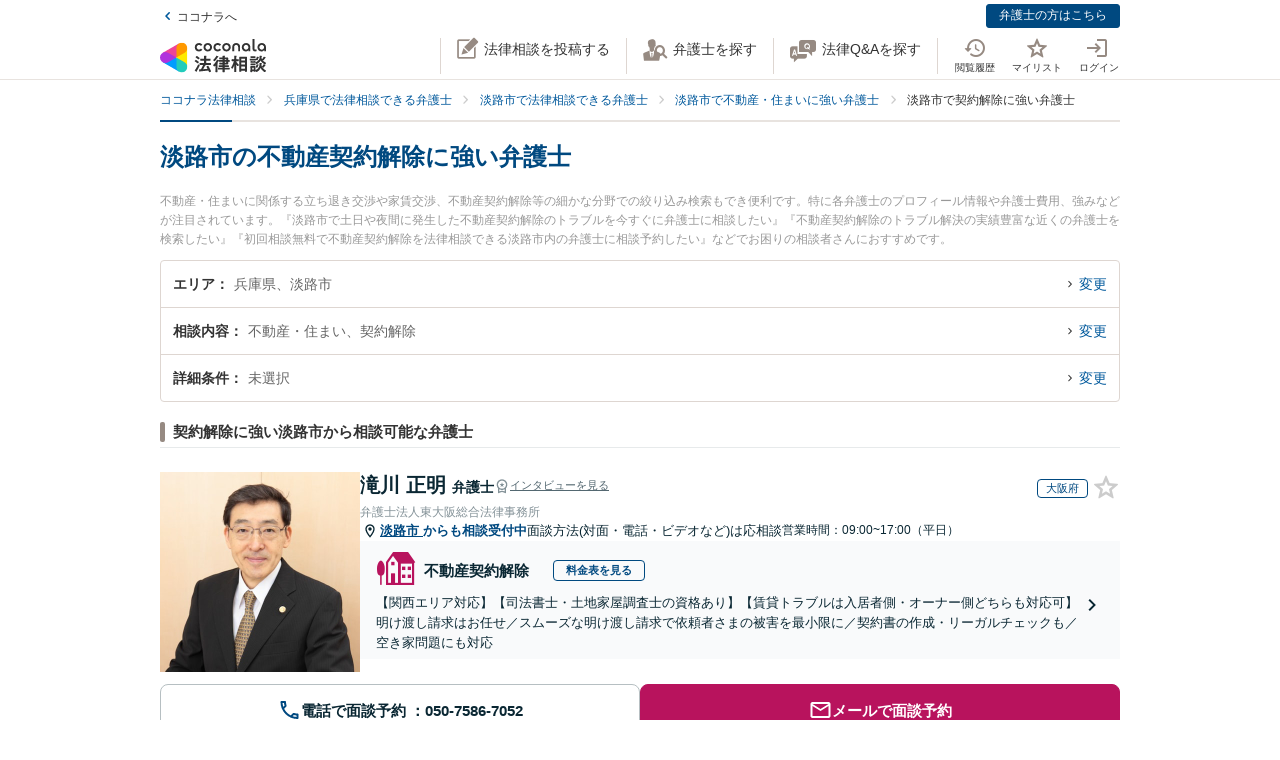

--- FILE ---
content_type: text/html; charset=utf-8
request_url: https://legal.coconala.com/search/result?city_id=282260&sub_category_id=249
body_size: 29052
content:
<!DOCTYPE html>
<html lang="ja">
  <head>
    <meta charset="utf-8">
<meta content="IE=edge" http-equiv="X-UA-Compatible">
<meta name="viewport" content="width=device-width, initial-scale=1.0, viewport-fit=cover">
<title>淡路市の不動産契約解除に強い弁護士 | ココナラ法律相談</title>
<link rel="icon shortcut" type="image/x-icon" href="/assets/favicon.ico">
<link rel="icon shortcut" type="image/png" href="/assets/favicon.png">
<link rel="icon" type="image/svg+xml" href="/assets/favicon.svg" sizes="any">
<link rel="mask-icon" href="/assets/favicon.svg" color="black">
<link rel="apple-touch-icon" href="/assets/touch-icon-180x180.png" sizes="180x180">
<link rel="icon shortcut" type="image/png" href="/assets/touch-icon-192x192.png" sizes="192x192">
<meta name="description" content="不動産・住まいに関係する立ち退き交渉や家賃交渉、不動産契約解除等の細かな分野での絞り込み検索もでき便利です。特に各弁護士のプロフィール情報や弁護士費用、強みなどが注目されています。『淡路市で土日や夜間に発生した不動産契約解除のトラブルを今すぐに弁護士に相談したい』『不動産契約解除のトラブル解決の実績豊富な近くの弁護士を検索したい』『初回相談無料で不動産契約解除を法律相談できる淡路市内の弁護士に相談予約したい』などでお困りの相談者さんにおすすめです。">
<link rel="canonical" href="https://legal.coconala.com/search/result?city_id=282260&amp;sub_category_id=249">
<meta property="og:site_name" content="ココナラ法律相談">
<meta property="og:type" content="website">
<meta property="og:title" content="淡路市の不動産契約解除に強い弁護士">
<meta property="og:url" content="https://legal.coconala.com/search/result?city_id=282260&amp;sub_category_id=249">
<meta property="og:image" content="https://legal.coconala.com/assets/images/common/og-03d1de8262.png">
<meta property="og:description" content="不動産・住まいに関係する立ち退き交渉や家賃交渉、不動産契約解除等の細かな分野での絞り込み検索もでき便利です。特に各弁護士のプロフィール情報や弁護士費用、強みなどが注目されています。『淡路市で土日や夜間に発生した不動産契約解除のトラブルを今すぐに弁護士に相談したい』『不動産契約解除のトラブル解決の実績豊富な近くの弁護士を検索したい』『初回相談無料で不動産契約解除を法律相談できる淡路市内の弁護士に相談予約したい』などでお困りの相談者さんにおすすめです。">
<meta property="og:locale" content="ja_JP">
<meta name="csrf-param" content="authenticity_token" />
<meta name="csrf-token" content="Ai3Ip9Turxt0MBLLydZTc8QP_WzOgJxGRxlTNOzHDZqAzILAo4NZEDVVJVKdUpW-aCPj1rN3ZP5bwILEv2ol0Q" />

    <link rel="stylesheet" href="/assets/stylesheets/legal-application-94ba797589.css" media="all" />
    <link rel="stylesheet" href="/assets/stylesheets/v2/legal-application-755ac5e39d.css" media="all" />
      <script src="https://www.gstatic.com/charts/loader.js"></script>

    
    
    
    
    
    <script>
      window.COCONALA_LEGAL = {
        coconalaRootPath: 'https://coconala.com',
        user: {
          isLoggedIn: false,
          coconalaUserId: null
        }
      };
    </script>
    <!-- Microsoft Clarity -->
    <script type="text/javascript">
      (function(c,l,a,r,i,t,y){
        c[a]=c[a]||function(){(c[a].q=c[a].q||[]).push(arguments)};
        t=l.createElement(r);t.async=1;t.src="https://www.clarity.ms/tag/"+i;
        y=l.getElementsByTagName(r)[0];y.parentNode.insertBefore(t,y);
      })(window, document, "clarity", "script", "qkbdjiqhyt");
    </script>
    <!-- Microsoft Clarity -->
  </head>
  <body class="legalPage  legal-search-Page result-Action">
    <script>
  window.dataLayer = window.dataLayer || [];
  window.dataLayer.push({
    'coconala_user_id': null,
    'lawyer_id': null,
    'client_uuid': '6d5d6721-93aa-498d-bff0-aa8aa26812c9',
  });
</script>
<!-- Google Tag Manager -->
<noscript><iframe src="//www.googletagmanager.com/ns.html?id=GTM-WMWMHP"
height="0" width="0" style="display:none;visibility:hidden"></iframe></noscript>
<script>(function(w,d,s,l,i){w[l]=w[l]||[];w[l].push({'gtm.start':
new Date().getTime(),event:'gtm.js'});var f=d.getElementsByTagName(s)[0],
j=d.createElement(s),dl=l!='dataLayer'?'&l='+l:'';j.async=true;j.src=
'//www.googletagmanager.com/gtm.js?id='+i+dl;f.parentNode.insertBefore(j,f);
})(window,document,'script','dataLayer','GTM-WMWMHP');
</script>
<!-- End Google Tag Manager -->

    <noscript class="noscript">JavaScriptを有効にしてください</noscript>
    
      <header
  id="vue__page-header"
  class="pageHeader "
  data-vue-app="page-header"
>
  <div class="pageHeader__sub">
    <div class="pageHeader__goPortal">
      <a href="https://coconala.com">
        <i class="icon entypo-icon-left-open"></i>ココナラへ
</a>    </div>
    <ul class="pageHeader__subLinkList">
      <li class="pageHeader__subLinkListItem">
        <a class="Button Button--primary -mini" href="/lawyer/about">弁護士の方はこちら</a>
      </li>
    </ul>
  </div>
  <div class="pageHeader__main">
    <div class="pageHeader__mainInner">
      <div class="pageHeader__logo">
        <a href="/">
          <svg width="106" height="34" viewbox="0 0 106 34" fill="none" xmlns="http://www.w3.org/2000/svg"><title>ココナラ法律相談</title>
<g clip-path="url(#a)"><path d="M16.383 18.523H5.46l-2.73 4.72 16.382 9.442 2.73-4.72-5.46-9.442z" fill="#009DFF"></path><path d="M21.844 27.964h5.46V9.081h-5.46l-5.461 9.442 5.46 9.441z" fill="#FFEA00"></path><path d="M5.46 18.523l-2.73-4.721L19.113 4.36l2.73 4.72-5.46 9.443H5.46z" fill="#E49"></path><path d="M0 18.523a5.458 5.458 0 0 0 5.46 5.451c1.022 0 2.447-.55 3.267-1.041l7.656-4.41-7.656-4.41c-.82-.486-2.245-1.042-3.266-1.042A5.458 5.458 0 0 0 0 18.523z" fill="#B033DD"></path><path d="M24.574 32.685a5.448 5.448 0 0 0 1.999-7.446c-.508-.884-1.704-1.843-2.534-2.306l-7.656-4.41v8.825c-.011.949.224 2.459.732 3.342a5.463 5.463 0 0 0 7.46 1.995z" fill="#2CB"></path><path d="M24.574 4.36a5.468 5.468 0 0 0-7.46 1.995c-.507.883-.742 2.393-.731 3.342v8.826l7.656-4.41c.83-.464 2.026-1.423 2.534-2.306a5.448 5.448 0 0 0-1.999-7.447z" fill="#F90"></path></g><path d="M47.783 12.46c-1.228 0-2.245-.393-3.05-1.182-.806-.788-1.208-1.798-1.207-3.03 0-1.228.402-2.24 1.206-3.036.804-.795 1.821-1.192 3.051-1.19 1.241 0 2.26.394 3.06 1.183.798.79 1.197 1.804 1.197 3.044 0 1.23-.399 2.24-1.198 3.03-.798.789-1.818 1.183-3.059 1.182zm-1.621-2.562a2.343 2.343 0 0 0 3.248 0 2.478 2.478 0 0 0 0-3.305 2.364 2.364 0 0 0-3.248 0 2.482 2.482 0 0 0 0 3.305zM66.46 12.46c-1.23 0-2.248-.393-3.052-1.182-.804-.788-1.206-1.798-1.206-3.03 0-1.228.402-2.24 1.206-3.036.804-.795 1.821-1.192 3.051-1.19 1.24 0 2.26.394 3.06 1.183.798.79 1.197 1.804 1.197 3.044 0 1.23-.4 2.24-1.198 3.03-.798.789-1.818 1.183-3.059 1.182zm-1.625-2.562a2.343 2.343 0 0 0 3.248 0 2.478 2.478 0 0 0 0-3.305 2.365 2.365 0 0 0-3.248 0 2.482 2.482 0 0 0 0 3.305zm30.591.667a.952.952 0 0 1-.628-.194.656.656 0 0 1-.237-.536v-9.6A.236.236 0 0 0 94.325 0h-1.502a.236.236 0 0 0-.236.236v9.73c0 .735.225 1.334.67 1.785.445.45 1.05.67 1.798.67a3.72 3.72 0 0 0 1.442-.327.235.235 0 0 0 .142-.268l-.222-1.207a.238.238 0 0 0-.302-.182 2.473 2.473 0 0 1-.689.128zM72.252 7.918c0-1.21.362-2.161 1.088-2.855.725-.693 1.671-1.04 2.838-1.041 1.157 0 2.1.347 2.83 1.041.73.695 1.095 1.646 1.096 2.855v4.155a.237.237 0 0 1-.237.236h-1.498a.236.236 0 0 1-.236-.236V7.971c0-.642-.182-1.138-.544-1.49a2.143 2.143 0 0 0-2.822 0c-.364.352-.545.85-.544 1.49v4.1a.237.237 0 0 1-.237.236h-1.499a.236.236 0 0 1-.235-.236V7.918zm13.586 4.542a3.837 3.837 0 0 1-2.877-1.198c-.773-.799-1.16-1.803-1.16-3.013s.408-2.22 1.223-3.029c.814-.799 1.847-1.198 3.098-1.198 1.208 0 2.215.389 3.019 1.167.804.779 1.206 1.757 1.206 2.934v3.945a.236.236 0 0 1-.236.236h-1.354a.236.236 0 0 1-.235-.236v-1.09c-.611.989-1.506 1.483-2.684 1.483zm1.876-2.562a2.449 2.449 0 0 0 0-3.297 2.354 2.354 0 0 0-3.257 0 2.422 2.422 0 0 0 0 3.297 2.354 2.354 0 0 0 3.257 0zm13.777 2.562a3.843 3.843 0 0 1-2.878-1.198c-.772-.799-1.158-1.803-1.158-3.013s.407-2.22 1.22-3.029c.816-.799 1.848-1.198 3.099-1.198 1.208 0 2.215.389 3.02 1.167.805.779 1.207 1.757 1.206 2.934v3.945a.235.235 0 0 1-.237.236h-1.356a.235.235 0 0 1-.236-.236v-1.09c-.609.989-1.503 1.483-2.68 1.483zm1.868-2.562a2.445 2.445 0 0 0 0-3.297 2.353 2.353 0 0 0-3.256 0 2.426 2.426 0 0 0 0 3.297 2.352 2.352 0 0 0 3.256 0zm-63.189.292a2.161 2.161 0 0 1-1.223.362 2.027 2.027 0 0 1-1.544-.654 2.515 2.515 0 0 1 0-3.297 2.032 2.032 0 0 1 1.544-.654 2.14 2.14 0 0 1 1.23.362c.176.118.331.263.461.43a.235.235 0 0 0 .32.043l1.239-.868a.235.235 0 0 0 .053-.337 3.924 3.924 0 0 0-.637-.655 4.062 4.062 0 0 0-2.65-.9c-1.208 0-2.207.4-2.996 1.198-.788.8-1.182 1.809-1.181 3.029 0 1.222.393 2.229 1.181 3.022.788.792 1.787 1.19 2.997 1.19a4.077 4.077 0 0 0 2.655-.891 3.8 3.8 0 0 0 .645-.66.239.239 0 0 0-.054-.336l-1.24-.868a.234.234 0 0 0-.318.044 2.02 2.02 0 0 1-.483.44zm18.676 0a2.16 2.16 0 0 1-1.222.362 2.027 2.027 0 0 1-1.545-.654 2.515 2.515 0 0 1 0-3.297 2.032 2.032 0 0 1 1.545-.654c.437-.008.866.119 1.23.362.175.118.33.262.46.429a.235.235 0 0 0 .318.044l1.241-.868a.237.237 0 0 0 .054-.337 3.888 3.888 0 0 0-.64-.656 4.06 4.06 0 0 0-2.647-.9c-1.21 0-2.209.4-2.996 1.2-.788.798-1.182 1.808-1.182 3.028 0 1.222.394 2.229 1.182 3.022.788.792 1.786 1.19 2.996 1.19a4.076 4.076 0 0 0 2.648-.891c.24-.193.458-.415.645-.66a.238.238 0 0 0-.055-.337l-1.238-.867a.235.235 0 0 0-.319.044c-.134.172-.294.32-.475.44zM39.717 26.493c0-.442-1.188-1.12-1.381-1.12-.235 0-.318.236-.346.346-.649 1.41-1.961 3.939-2.956 5.169-.014.028-.028.041-.055.07-.083.11-.18.248-.18.4 0 .138.138.332.801.857l.042.041c.511.415.773.608.912.608.193 0 .317-.193.317-.359 0-.07-.013-.152-.027-.221-.014-.07-.028-.124-.028-.18 0-.124.11-.304.194-.442.041-.055 2.707-4.671 2.707-5.169z" fill="#333"></path><path d="M50.465 24.02c-.345 0-.704.013-1.05.013-.345.014-.704.014-1.05.014h-1.754c-.29 0-.373-.083-.373-.373v-1.659c0-.29.083-.373.373-.373h1.478c.318 0 .65.014.953.028.318.014.636.027.967.027.097 0 .249-.013.346-.11.138-.138.138-.373.138-.802v-.166c0-.428 0-.65-.138-.801-.097-.097-.249-.11-.36-.11-.234 0-.524.013-.828.013-.36.014-.719.014-1.078.014h-1.478c-.29 0-.373-.083-.373-.373v-.898c0-.54.028-.733.138-.843l.055-.042c.11-.083.235-.166.235-.346 0-.303-.317-.345-.483-.359h-.028c-.318-.041-1.395-.152-1.644-.152-.304 0-.456.125-.456.373 0 .056 0 .139.014.208.055.373.055.843.055 1.313v.718c0 .29-.083.373-.373.373H42.55c-.345 0-.718-.014-1.063-.014-.304-.013-.594-.013-.843-.013-.11 0-.263.014-.373.124-.138.138-.138.373-.138.746v.221c0 .401 0 .636.138.788.11.11.262.125.36.125.317 0 .635-.014.952-.028a21.7 21.7 0 0 1 .954-.028h1.201c.29 0 .373.083.373.373v1.659c0 .29-.082.373-.373.373h-1.574c-.346 0-.705-.014-1.05-.014-.346-.014-.705-.014-1.05-.014-.152 0-.318.014-.428.125-.139.138-.139.373-.139.774v.138c0 .4 0 .622.139.76.11.11.276.124.442.124.345 0 .704-.013 1.05-.013.345-.014.704-.014 1.05-.014h.621c.221.027.221.124.221.166 0 .041-.014.069-.027.11l-.014.014c-.594 1.354-1.133 2.419-1.852 3.787-.138.262-.234.318-.566.345-.262.042-.525.042-.787.042-.47 0-.788 0-.788.4 0 .208.249 1.065.318 1.258.152.525.221.788.553.788.22 0 .29-.138.359-.249l.027-.055c.07-.166.097-.166.125-.166l.801-.07c2.252-.193 4.586-.386 6.866-.69h.124c.207 0 .304.069.4.304.084.221.18.428.236.58l.027.07c.18.456.263.663.594.663.304 0 1.575-.429 1.575-.926 0-.47-1.506-3.428-1.52-3.455-.276-.525-.732-1.3-1.063-1.742a.486.486 0 0 0-.415-.234c-.234 0-1.547.373-1.547.856 0 .125.194.484.829 1.562l.028.055c.014.028.041.07.055.11.041.084.124.208.124.264 0 .124-.124.151-.193.165a93.6 93.6 0 0 1-3.868.346c-.166 0-.166-.07-.166-.11 0 0 .014-.014.014-.028.014-.014.014-.042.027-.056a68.614 68.614 0 0 0 1.575-2.985l.194-.387c.027-.041.041-.055.152-.069.428 0 .47-.235.47-.332 0-.138-.084-.235-.194-.304h2.86c.345 0 .704.014 1.05.014.345.014.704.014 1.05.014.151 0 .317-.014.442-.124.138-.138.138-.36.138-.76v-.139c0-.4 0-.635-.138-.774-.097-.11-.222-.138-.429-.138zM35.96 18.685l.041.027c.594.387 1.478 1.01 1.672 1.203.22.207.65.497.801.497.47 0 1.133-1.008 1.133-1.271 0-.18-.124-.304-.221-.4a30.778 30.778 0 0 0-1.216-.9c-.995-.787-1.285-.87-1.423-.87-.428 0-1.119 1.064-1.119 1.3-.014.22.152.317.332.414zm-.87 3.869c.027.028.068.042.11.07.704.47 1.368.953 1.975 1.464.028.028.056.042.097.083.138.11.29.235.442.235.47 0 1.092-1.022 1.092-1.285 0-.249-.429-.608-1.147-1.147a.867.867 0 0 1-.152-.11c-.014-.014-1.312-1.01-1.644-1.01-.387 0-1.078.968-1.078 1.3 0 .207.139.29.304.4zm34.08-1.547c-.11 0-.22 0-.318.013-.096 0-.193.014-.29.014-.262 0-.345-.083-.345-.373-.014-.249 0-.497 0-.732 0-.166.014-.332.014-.498 0-.815-.415-.981-1.023-.981-.207 0-.4.014-.594.014-.193.014-.373.014-.552.014h-1.009c-.276 0-.359-.083-.373-.36v-.055c.014-.304.028-.428.166-.54a.3.3 0 0 0 .07-.04c.096-.056.22-.139.22-.305 0-.304-.359-.345-.525-.359h-.069c-.138 0-.317-.014-.497-.027a15.69 15.69 0 0 0-1.05-.042c-.11 0-.456 0-.456.36 0 .027 0 .068.014.11 0 .027.014.055.014.083 0 .083.014.166.014.262.013.208.027.415.027.595-.014.248-.096.331-.359.331h-.94c-.262 0-.524-.014-.787-.014-.262-.013-.539-.013-.815-.013-.497 0-.497.318-.497.898 0 .622 0 .898.525.898.276 0 .538-.014.801-.014.249-.013.511-.013.774-.013h1.008c.235 0 .304.083.304.304v.235c0 .207-.083.29-.304.29h-.967c-.331 0-.663-.014-.98-.014-.319-.014-.664-.014-.995-.014-.125 0-.401 0-.512.263v.014c-.013 0-.027-.014-.041-.014-.235-.11-1.382-.594-1.575-.594-.249 0-.345.193-.414.359l-.014.014c-.718 1.492-2.059 3.358-3.33 4.643l-.027.028c-.11.11-.276.276-.276.47 0 .373.856 1.23 1.215 1.23.249 0 .58-.332.884-.677l.014-.014c.028-.028.042-.042.056-.042.013 0 .041 0 .041.097v3.538c0 .36-.014.732-.014 1.092-.014.345-.014.719-.014 1.064 0 .691.36.691 1.064.691.69 0 1.036 0 1.036-.691 0-.346-.014-.719-.014-1.064-.014-.36-.014-.719-.014-1.092V25.65c0-.47.014-.635.125-.705l.027-.013c.139-.07.277-.139.277-.332 0-.346-.346-.373-.498-.387h-.027c-.042-.014-.055-.014-.055-.028v-.014l.013-.013c.512-.802.857-1.382 1.078-1.783.18-.36.22-.373.414-.415h.014v.07c0 .51.028.815.553.815.331 0 .677-.014.994-.014.332-.014.663-.014.995-.014h.967c.235 0 .304.07.304.304v.235c0 .207-.083.29-.304.29H61.31c-.263 0-.525-.014-.788-.014-.262-.013-.539-.013-.815-.013-.497 0-.497.317-.497.94 0 .635 0 .925.525.925.276 0 .538-.014.801-.014.249-.013.511-.013.774-.013h1.008c.235 0 .304.083.304.304v.124c0 .235-.083.304-.304.304H61.2c-.331 0-.663-.014-.995-.014-.331-.013-.663-.013-.994-.013-.553 0-.553.345-.553.925v.056c0 .345 0 .58.138.732.083.083.221.125.415.125.331 0 .677-.014.994-.028.332-.014.663-.028.995-.028h1.12c.234 0 .303.083.303.304v.166c0 .235-.083.304-.304.304H60.44c-.331 0-.663-.014-.994-.014-.332-.013-.663-.013-.995-.013-.553 0-.553.331-.553.926 0 .58 0 .926.553.926.331 0 .677-.014.995-.014.331-.014.663-.014.994-.014h1.81c.304 0 .36.124.36.332.013.331 0 .663-.015.98-.014.25-.014.498-.014.747 0 .705.346.705 1.092.705.704 0 1.064 0 1.064-.691 0-.249-.014-.498-.014-.746-.014-.332-.028-.664-.014-1.01 0-.248.097-.33.36-.33h2.099c.318 0 .65.013.967.013.332.014.663.014 1.008.014.194 0 .332-.042.415-.125.138-.138.138-.359.138-.732v-.125c0-.359 0-.58-.138-.732-.083-.083-.221-.124-.415-.124-.331 0-.676.014-1.008.014-.318.013-.65.013-.967.013h-2.169c-.235 0-.304-.069-.304-.304v-.166c0-.235.07-.304.304-.304h1.34c.332 0 .663.014.995.028.331.014.663.028 1.008.028.553 0 .553-.304.553-.926 0-.595 0-.926-.539-.926-.345 0-.69.014-1.022.014-.318.013-.663.013-.995.013h-1.34c-.235 0-.304-.069-.304-.304v-.124c0-.235.07-.304.304-.304h1.078c.18 0 .373 0 .566.014.193 0 .4.014.594.014.608 0 1.008-.166 1.008-.954 0-.18 0-.346-.013-.525a6.982 6.982 0 0 1 0-.76c0-.277.083-.36.345-.373.097 0 .194 0 .29.013.11 0 .207.014.318.014.193 0 .332-.041.414-.124.139-.138.139-.373.139-.719v-.124c0-.36 0-.58-.139-.733-.11-.138-.234-.18-.428-.18zm-2.873-.25c0 .18-.11.291-.29.291h-1.023c-.193 0-.304-.11-.304-.29v-.235a.29.29 0 0 1 .304-.304h1.023c.18 0 .29.124.29.304v.235zm-1.617 2.35a.29.29 0 0 1 .304-.304h1.023c.18 0 .29.125.29.304v.235c0 .18-.11.29-.29.29h-1.023c-.193 0-.304-.11-.304-.29v-.235zm-10.153-.871c.732 0 3.246-3.952 3.274-3.98.152-.248.166-.262.331-.29.235-.041.373-.166.373-.345 0-.25-.276-.346-.566-.443l-.152-.055c-.511-.193-1.009-.387-1.188-.387-.221 0-.304.18-.36.29l-.013.014c-.525 1.023-1.727 2.667-2.584 3.51l-.055.056c-.138.124-.276.276-.276.483 0 .429.898 1.148 1.216 1.148zM86.99 19.5c.015-.276.015-.553.015-.83 0-.746-.249-.994-1.009-.994-.193 0-.4 0-.608.014-.207 0-.4.013-.594.013h-3.37c-.208 0-.415 0-.622-.013-.207 0-.414-.014-.622-.014-.718 0-.967.262-.967.995 0 .276 0 .567.014.843 0 .276.014.539.014.801v9.827c0 .345-.014.704-.014 1.05-.014.345-.014.705-.014 1.05 0 .636.36.636 1.064.636.705 0 1.022 0 1.022-.636v-.235c0-.22.07-.29.29-.29h3.067c.221 0 .29.07.29.29v.29c0 .194.042.318.139.415.152.152.4.166.773.166h.125c.69 0 1.036 0 1.036-.622 0-.36-.014-.719-.014-1.064a26.655 26.655 0 0 1-.014-1.05v-9.827a8.034 8.034 0 0 1 0-.815zm-5.373 3.939h2.956c.235 0 .346.11.373.36v1.409c-.027.249-.138.36-.373.387h-2.942c-.249-.028-.36-.152-.387-.387v-1.396c.041-.332.235-.373.373-.373zm3.343-2.211c-.027.262-.124.359-.373.386h-2.942c-.263-.027-.36-.138-.387-.386v-1.203c.028-.248.152-.36.373-.4h2.942c.249.027.36.138.387.386v1.217zm-3.343 6.191h2.943c.248.028.359.138.386.387v1.63c-.027.25-.138.36-.373.388h-2.942c-.249-.028-.36-.152-.387-.387v-1.631c.028-.249.152-.36.373-.387zm-3.011-1.838l-.028-.028a24.141 24.141 0 0 1-2.183-2.722c-.083-.11-.097-.166-.097-.318.014-.276.111-.373.373-.373h.18c.276 0 .566.014.815.027.207.014.415.028.58.028.166 0 .29-.041.373-.124.152-.152.152-.415.152-.83v-.151c0-.429 0-.678-.152-.83-.11-.11-.276-.124-.386-.124-.18 0-.374.014-.58.014-.25.014-.512.014-.802.014h-.18c-.276 0-.373-.097-.373-.374v-1.368c0-.442.014-.801.152-.912a.108.108 0 0 0 .056-.055c.096-.083.18-.152.18-.304 0-.304-.319-.346-.484-.36h-.028c-.262-.041-1.299-.152-1.547-.152-.36 0-.428.208-.428.374 0 .055 0 .124.013.193.056.373.056.788.056 1.202v1.369c0 .29-.083.373-.373.373h-.36c-.276 0-.552-.014-.8-.014-.208-.014-.415-.014-.581-.014-.11 0-.276.014-.387.125-.152.151-.152.4-.152.829v.152c0 .428 0 .677.152.829.083.083.208.124.373.124.166 0 .373-.014.58-.027.25-.014.54-.028.816-.028h.041c.262 0 .262.152.262.221v.042c0 .027-.013.055-.013.082-.401 1.3-1.23 3.704-2.376 5.404-.125.166-.29.415-.29.636 0 .442.815 1.12 1.215 1.12.263 0 .373-.18.456-.319l.041-.069c.622-1.008.981-1.88 1.396-3.026v3.662c0 .429-.014.87-.014 1.3-.014.414-.014.842-.014 1.27 0 .664.373.664 1.036.664.705 0 1.064 0 1.064-.69 0-.43-.014-.858-.028-1.286a37.97 37.97 0 0 1-.027-1.272v-4.312l.027.028c.249.4.58.816.967 1.271.07.097.221.305.456.305.387 0 1.133-.76 1.133-1.161 0-.138-.152-.29-.262-.415zm18.801-.249a.795.795 0 0 1-.138-.027 1.547 1.547 0 0 0-.304-.055c-.29 0-.359.234-.414.4l-.014.056c-.124.428-.387 1.257-.76 1.893l-.041.083c-.056.097-.11.193-.11.318 0 .552 1.229.718 1.367.718.249 0 .373-.166.47-.331a20 20 0 0 0 .718-1.783c.083-.276.124-.346.304-.373.22-.056.276-.18.276-.263 0-.235-.331-.387-1.257-.608l-.097-.028zm1.451-4.505c-.705.981-1.81 1.866-2.984 2.363l-.055.028c-.152.055-.304.124-.387.249.014-.111.014-.25.014-.429V22.9c0-.346 0-.553-.138-.677-.083-.083-.208-.125-.387-.125-.11 0-.263 0-.429.014-.234.014-.51.028-.773.028h-1.547c-.263 0-.54-.014-.774-.028-.18-.014-.318-.014-.428-.014-.18 0-.304.042-.387.125-.138.138-.138.345-.138.677v.138c0 .346 0 .567.138.705.083.083.207.124.387.124.096 0 .234 0 .4-.014.235-.013.511-.027.802-.027h1.547c.276 0 .552.014.787.027.166.014.318.014.415.014.18 0 .304-.041.386-.124.028-.028.042-.055.07-.083v.014c0 .4.828 1.41 1.243 1.41.594 0 3.08-1.742 3.896-3.483.027-.042.041-.055.082-.055.028 0 .042 0 .097.069.553 1.078 1.409 1.99 2.805 2.985l.11.069c.608.442 1.036.705 1.243.705.456 0 1.147-.982 1.147-1.368 0-.18-.124-.277-.318-.374-1.285-.787-2.569-1.644-3.357-2.777.346.248.857.414 1.023.414.234 0 .386-.18.497-.318l.041-.055c.539-.622.981-1.285 1.299-1.783.097-.152.124-.152.318-.207.221-.055.276-.194.276-.29 0-.221-.249-.318-.415-.387l-.041-.014c-.069-.028-.193-.083-.345-.138-.47-.208-.843-.36-1.009-.36-.207 0-.29.166-.345.277a13.71 13.71 0 0 1-1.34 1.907c-.166.166-.249.304-.276.428a3.86 3.86 0 0 1-.373-.967 1.665 1.665 0 0 1-.056-.442c0-.042 0-.11.014-.139v-.04c0-.167 0-.319.014-.485 0-.166.014-.331.014-.47.014-.138.027-.152.096-.193l.014-.014c.111-.069.29-.18.29-.345 0-.277-.304-.318-.511-.346-.041 0-.083-.014-.124-.014-.069 0-.207-.014-.373-.027-.359-.028-.801-.07-.939-.07-.415 0-.47.29-.47.512v.166c.014 1.16.014 2.335-.746 3.372zm-7.888-1.852c.207 0 .428-.014.635-.014.207-.014.428-.014.65-.014h1.436c.207 0 .428.014.635.014.208.014.429.014.65.014.18 0 .304-.042.387-.125.138-.138.138-.345.138-.677v-.069c0-.553 0-.884-.539-.884-.166 0-.36.014-.566.014-.221.013-.456.013-.691.013h-1.437c-.235 0-.47-.014-.69-.014-.208-.013-.387-.013-.567-.013-.193 0-.318.041-.4.124-.139.138-.139.346-.139.691v.125c0 .345 0 .552.138.677.056.096.18.138.36.138z" fill="#333"></path><path d="M104.701 25.526c-.455-.18-.746-.29-.87-.29-.193 0-.276.18-.331.276-.208.414-.829 1.258-1.189 1.672l-.041.041c-.138.166-.276.305-.276.484 0 .028 0 .056.014.07-.194-.388-.332-.816-.456-1.341l-.014-.07c-.014-.124-.028-.234-.028-.359 0-.18.014-.359.014-.539.014-.18.014-.373.014-.552 0-.111 0-.125.124-.208l.028-.014c.083-.069.235-.18.235-.331 0-.277-.332-.318-.567-.346-.041 0-.083-.014-.124-.014-.18-.013-1.05-.096-1.23-.096-.414 0-.47.262-.47.483 0 1.77-.082 3.04-1.27 4.602-.65.871-1.63 1.687-2.625 2.198-.041.028-.11.055-.166.11 0-.165-.014-.317-.014-.483v-2.032c0-.152 0-.29.014-.428 0-.138.014-.277.014-.401 0-.677-.262-.954-.898-.954-.124 0-.249.014-.36.014-.123.014-.234.014-.344.014H91.95c-.125 0-.25-.014-.36-.014-.11-.014-.234-.014-.359-.014-.773 0-.884.512-.884.954 0 .138 0 .276.014.415 0 .138.014.276.014.414v2.53c0 .22-.014.428-.014.649-.014.221-.014.442-.014.663 0 .125.014.277.124.387.125.125.332.138.65.138h.193c.36 0 .566 0 .69-.124.111-.11.125-.276.125-.428v-.125c0-.262 0-.276.36-.276h1.063c.11 0 .152.055.221.22l.014.029c.083.234.331.276.843.276.594 0 .897-.028.897-.567v-.138c.277.456.87.968 1.188.968.208 0 .58-.263.719-.36 1.326-.898 2.293-1.81 3.025-3.524.028-.069.056-.069.083-.069.028 0 .055.028.097.083.691 1.271 1.602 2.322 2.887 3.317.373.304.857.663 1.119.663.484 0 1.326-.94 1.326-1.354 0-.194-.207-.318-.386-.415-1.092-.69-1.838-1.299-2.556-2.114-.401-.443-.691-.83-.912-1.216.276.345.995.663 1.216.663.235 0 .373-.138.497-.277a17.9 17.9 0 0 0 1.257-1.74c.097-.153.097-.167.263-.18.221-.028.331-.166.331-.305 0-.166-.138-.304-.387-.387a4.52 4.52 0 0 0-.594-.248zm-10.927 3.538v1.064c-.028.248-.138.36-.373.387h-.884c-.249-.028-.36-.139-.387-.387v-1.05c.028-.263.138-.374.373-.374h.898c.235 0 .345.097.373.36zm-2.058-7.684h2.403c.249 0 .511.014.76.014.249.013.497.013.732.013.346 0 .498-.11.54-.359.027-.07.054-.07.082-.07.014 0 .028.015.055.015.138.069.608.29.884.29.194 0 .346-.097.456-.29a17.29 17.29 0 0 0 .76-1.838l.014-.042c.083-.235.124-.4.207-.428.249-.042.4-.166.4-.346 0-.304-.414-.414-1.022-.566-.18-.056-.594-.152-.773-.152-.304 0-.36.22-.415.373l-.013.055a10.528 10.528 0 0 1-.65 1.824c-.11-.22-.331-.22-.483-.22-.249 0-.498 0-.76.013-.249 0-.497.014-.746.014h-2.404c-.248 0-.497 0-.746-.014-.248 0-.51-.014-.76-.014-.552 0-.552.304-.552.87v.07c0 .346 0 .567.138.691.083.083.221.124.428.124.249 0 .511-.014.76-.014.194-.013.456-.013.705-.013z" fill="#333"></path><path d="M94.907 24.572c-.097 0-.249 0-.415.014a13.92 13.92 0 0 1-.787.027h-1.547c-.25 0-.525-.013-.76-.027-.18-.014-.332-.014-.442-.014-.18 0-.304.041-.387.124-.138.139-.138.346-.124.664v.124c0 .332 0 .54.138.677.083.083.207.125.4.125.138 0 .304-.014.47-.014.207-.014.456-.028.705-.028h1.547c.262 0 .47.014.69.014.18.014.346.014.512.014.538 0 .538-.332.538-.87 0-.485 0-.83-.538-.83z" fill="#333"></path><defs><clippath id="a"><path fill="#fff" transform="translate(0 3.63)" d="M0 0h27.305v29.787H0z"></path></clippath></defs></svg>
</a>      </div>
      <ul class="pageHeader__actionList">
        <li class="pageHeader__actionListItem -pc">
          <a title="法律相談を投稿する" @click="showLoginModalIfNotLoggedIn" href="https://legal.coconala.com/consults">
            <i class="pageHeader__actionIcon legal-coconala-icon -new-post"></i><!--
            --><span class="pageHeader__actionText">法律相談を投稿する</span>
</a>        </li>
        <li class="pageHeader__actionListItem -pc">
          <a title="弁護士を探す" href="/search">
            <i class="pageHeader__actionIcon legal-coconala-icon -search-lawyer"></i><!--
            --><span class="pageHeader__actionText">弁護士を探す</span>
</a>        </li>
        <li class="pageHeader__actionListItem -pc">
          <a title="相談を探す" href="/bbses">
            <i class="pageHeader__actionIcon legal-coconala-icon -qa"></i><!--
            --><span class="pageHeader__actionText">法律Q&amp;Aを探す</span>
</a>        </li>
        <li class="pageHeader__actionListItem">
          <ul class="pageHeader__navList">
            <li class="pageHeader__navItem -sp">
              <a @click="showLoginModalIfNotLoggedIn" class="pageHeader__iconButton" href="https://legal.coconala.com/consults">
                <i class="pageHeader__actionIcon legal-coconala-icon -new-post"></i>
                <div class="pageHeader__navItemText">投稿する</div>
</a>            </li>
            <li class="pageHeader__navItem -sp">
              <div class="pageHeader__iconButton -searchMenu">
                <i class="pageHeader__actionIcon legal-coconala-icon -magnify"></i>
                <div class="pageHeader__navItemText">探す</div>
                <div class="pageHeader__searchMenu">
                  <ul class="pageHeader__searchMenuList">
                    <li class="pageHeader__searchMenuListItem">
                      <a href="/search">弁護士を探す</a>
                    </li>
                    <li class="pageHeader__searchMenuListItem">
                      <a href="/bbses">法律Q&amp;Aを探す</a>
                    </li>
                  </ul>
                </div>
              </div>
            </li>
            <li class="pageHeader__navItem">
              <a rel="nofollow" class="pageHeader__iconButton" href="/lawyer_view_history">
                <i class="pageHeader__actionIcon legal-coconala-icon -history"></i>
                <div class="pageHeader__navItemText">閲覧履歴</div>
</a>            </li>
            <li class="pageHeader__navItem">
              <a rel="nofollow" class="pageHeader__iconButton" href="/mylisted_lawyers">
                <i class="pageHeader__actionIcon legal-coconala-icon -star-outline"></i>
                <div class="pageHeader__navItemText">マイリスト</div>
</a>            </li>
              <li class="pageHeader__navItem">
                <a rel="nofollow" class="pageHeader__iconButton" href="https://coconala.com/login?redirect_to=https%3A%2F%2Flegal.coconala.com%2Fsearch%2Fresult%3Fcity_id%3D282260%26sub_category_id%3D249">
                  <i class="pageHeader__actionIcon legal-coconala-icon -login"></i>
                  <div class="pageHeader__navItemText">ログイン</div>
</a>              </li>
          </ul>
        </li>
      </ul>
    </div>
  </div>
</header>

      <div class="l-container page-column1">
        <div class="l-container__inner">
          <div data-vue-app="content-header">
  <flash-message-vue
    :flash="[]"
  ></flash-message-vue>
  <login-modal-vue
    registration-path="https://coconala.com/register?redirect_to=https%3A%2F%2Flegal.coconala.com%2Fconsults"
    login-path="https://coconala.com/login?redirect_to=https%3A%2F%2Flegal.coconala.com%2Fconsults"
  >
  </login-modal-vue>
</div>

            <div data-vue-app="breadcrumbs">
              <nav v-html="html" v-if="!!html" v-cloak></nav>
              <breadcrumbs-vue :links="links" v-else-if="!!links.length" v-cloak></breadcrumbs-vue>
              <nav v-else>
                      <ol class="Breadcrumbs" v-if="!links.length">
          <li>
              <a class="Breadcrumbs__link" href="/">
                <span>ココナラ法律相談</span>
</a>          </li>
          <li>
              <a class="Breadcrumbs__link" href="/search/result?prefecture_id=28">
                <span>兵庫県で法律相談できる弁護士</span>
</a>          </li>
          <li>
              <a class="Breadcrumbs__link" href="/search/result?city_id=282260">
                <span>淡路市で法律相談できる弁護士</span>
</a>          </li>
          <li>
              <a class="Breadcrumbs__link" href="/search/result?category_id=10&amp;city_id=282260">
                <span>淡路市で不動産・住まいに強い弁護士</span>
</a>          </li>
          <li>
              <span class="Breadcrumbs-current" >淡路市で契約解除に強い弁護士</span>
          </li>
      </ol>

              </nav>
            </div>
          <div
  class="l-main is-right -no-padding"
  data-vue-app="search/result"
  data-initial-selected-entity="{&quot;prefecture&quot;:{&quot;id&quot;:28,&quot;name&quot;:&quot;兵庫県&quot;},&quot;city&quot;:{&quot;id&quot;:282260,&quot;name&quot;:&quot;淡路市&quot;},&quot;cities&quot;:[{&quot;id&quot;:282260,&quot;name&quot;:&quot;淡路市&quot;}],&quot;station&quot;:null,&quot;stations&quot;:[],&quot;category&quot;:{&quot;id&quot;:10,&quot;name&quot;:&quot;不動産・住まい&quot;},&quot;sub_category&quot;:{&quot;id&quot;:249,&quot;name&quot;:&quot;契約解除&quot;},&quot;sub_categories&quot;:[{&quot;id&quot;:249,&quot;name&quot;:&quot;契約解除&quot;}],&quot;offer&quot;:null,&quot;offers&quot;:[],&quot;office_features&quot;:[]}"
>
  <search-loader-vue v-if="isSearching"></search-loader-vue>
  <section class="searchResultIndex">
    <div class='searchResultIndex__searchPanelWrapper'>
      <h1
        class="Heading Heading--primary -with-border"
        v-text="searchTitle || '淡路市の不動産契約解除に強い弁護士'"
      >
        淡路市の不動産契約解除に強い弁護士
      </h1>

        <div class="searchResultIndex__description" v-if="!result">
          <div class="l-main__searched">
            <div class="l-main__searchedText">
              <span><p>不動産・住まいに関係する立ち退き交渉や家賃交渉、不動産契約解除等の細かな分野での絞り込み検索もでき便利です。特に各弁護士のプロフィール情報や弁護士費用、強みなどが注目されています。『淡路市で土日や夜間に発生した不動産契約解除のトラブルを今すぐに弁護士に相談したい』『不動産契約解除のトラブル解決の実績豊富な近くの弁護士を検索したい』『初回相談無料で不動産契約解除を法律相談できる淡路市内の弁護士に相談予約したい』などでお困りの相談者さんにおすすめです。</p></span>
            </div>
          </div>
        </div>

      <div class="searchResultIndex__searchPanel -top">
        <search-panel-vue
          :master="{
            genders: [{&quot;key&quot;:&quot;man&quot;,&quot;value&quot;:0,&quot;text&quot;:&quot;男性&quot;},{&quot;key&quot;:&quot;woman&quot;,&quot;value&quot;:1,&quot;text&quot;:&quot;女性&quot;}],
            offers: [{&quot;id&quot;:1,&quot;name&quot;:&quot;法テラス利用可&quot;},{&quot;id&quot;:2,&quot;name&quot;:&quot;カード利用可&quot;},{&quot;id&quot;:3,&quot;name&quot;:&quot;分割払い利用可&quot;},{&quot;id&quot;:4,&quot;name&quot;:&quot;後払い利用可&quot;},{&quot;id&quot;:5,&quot;name&quot;:&quot;初回面談無料&quot;},{&quot;id&quot;:6,&quot;name&quot;:&quot;休日面談可&quot;},{&quot;id&quot;:7,&quot;name&quot;:&quot;夜間面談可&quot;},{&quot;id&quot;:8,&quot;name&quot;:&quot;電話相談可&quot;},{&quot;id&quot;:9,&quot;name&quot;:&quot;メール相談可&quot;},{&quot;id&quot;:10,&quot;name&quot;:&quot;WEB面談可&quot;}],
            officeFeatures: [{&quot;id&quot;:1,&quot;name&quot;:&quot;完全個室で相談&quot;},{&quot;id&quot;:2,&quot;name&quot;:&quot;バリアフリー&quot;},{&quot;id&quot;:3,&quot;name&quot;:&quot;駐車場あり&quot;},{&quot;id&quot;:4,&quot;name&quot;:&quot;近隣駐車場あり&quot;},{&quot;id&quot;:5,&quot;name&quot;:&quot;子連れ相談可&quot;}],
            }"
          :initially-has-lawyers="false"
        ></search-panel-vue>
      </div>
    </div>

    <promoted-lawyer-list-vue
      class="searchResultIndex__promotedLawyerList"
      v-if="isReady"
      :initial-html="{&quot;value&quot;:&quot;  \u003cdiv class=\&quot;promotedLawyerList\&quot;\u003e\n    \u003ch2 class=\&quot;SubHeading promotedLawyerList__heading\&quot;\u003e\n        契約解除に強い淡路市から相談可能な弁護士\n    \u003c/h2\u003e\n    \u003cul class=\&quot;promotedLawyerList__list\&quot;\u003e\n      \n\u003cli class=\&quot;promotedLawyerList__listItem -is-promoted\&quot;\u003e\n  \u003cdiv class=&#39;lawyerCassetteWrapper&#39;\u003e\n    \u003carticle\n      class=\&quot;lawyerCassette -is-promoted\&quot;\n      data-gtm-lawyer-card=\&quot;{\u0026quot;card_type\u0026quot;:\u0026quot;PR-B\u0026quot;,\u0026quot;lawyer\u0026quot;:{\u0026quot;id\u0026quot;:6086,\u0026quot;name\u0026quot;:\u0026quot;滝川 正明\u0026quot;,\u0026quot;paid?\u0026quot;:true}}\&quot;\n    \u003e\n      \u003csection class=&#39;lawyerCassette__main-mobile&#39;\u003e\n  \u003cdiv class=&#39;lawyerCassette__header&#39;\u003e\n    \u003cdiv class=&#39;lawyerCassette__lawyerNameContainer&#39;\u003e\n      \u003ca target=\&quot;_blank\&quot; class=\&quot;lawyerCassette__lawyerNameGtmLink\&quot; href=\&quot;/lawyers/6086/specialty/10#anchor__profile?ref=search_pr\&quot;\u003e\n        \u003ch2 class=&#39;lawyerCassette__lawyerName&#39; \u003e\n          滝川 正明\n          \u003cspan class=&#39;lawyerCassette__lawyerTitle&#39;\u003e弁護士\u003c/span\u003e\n        \u003c/h2\u003e\n\u003c/a\u003e    \u003c/div\u003e\n    \u003cdiv class=&#39;lawyerCassette__prefectureContainer&#39;\u003e\n        \u003ca class=\&quot;lawyerCassette__prefectureGtmLink\&quot; href=\&quot;/search/result?category_id=10\u0026amp;prefecture_id=27\u0026amp;sub_category_ids%5B%5D=249\&quot;\u003e\n          \u003cdiv class=&#39;lawyerCassette__prefecture&#39;\u003e大阪府\u003c/div\u003e\n\u003c/a\u003e      \u003cmylist-button-vue\n        target-type=\&quot;lawyer\&quot;\n        :target-id=\&quot;6086\&quot;\n        :is-initially-mylisted=\&quot;false\&quot;\n      \u003e\u003c/mylist-button-vue\u003e\n    \u003c/div\u003e\n  \u003c/div\u003e\n\n  \u003cdiv class=\&quot;lawyerCassette__branchName\&quot;\u003e弁護士法人東大阪総合法律事務所\u003c/div\u003e\n\n  \u003cdiv class=&#39;lawyerCassette__lawyerImageWrapper&#39;\u003e\n    \u003cfigure class=\&quot;lawyerCassette__lawyerImage\&quot;\u003e\n      \u003ca target=\&quot;_blank\&quot; class=\&quot;lawyerCassette__lawyerImageGtmLink\&quot; href=\&quot;/lawyers/6086/specialty/10#anchor__profile?ref=search_pr\&quot;\u003e\n        \u003cimg loading=\&quot;lazy\&quot; alt=\&quot;滝川 正明弁護士のアイコン画像\&quot; src=\&quot;https://legal-image-distribution.legal.coconala.com/y3amsj39o4l7nb28msdv0mjgpslk?width=400\u0026amp;height=400\u0026amp;crop=true\&quot; /\u003e\n\u003c/a\u003e    \u003c/figure\u003e\n\n    \u003cdiv class=&#39;lawyerCassette__descriptionContainer&#39;\u003e\n        \u003c!-- 該当注力分野あり --\u003e\n        \u003cdiv class=&#39;lawyerCassette__locationContainer&#39;\u003e\n          \u003cdiv class=&#39;lawyerCassette__location&#39;\u003e\n            \u003cdiv class=&#39;lawyerCassette__linkContainer&#39;\u003e\n              \u003cdiv class=\&quot;lawyerCassette__locationIconWrapper\&quot;\u003e\n                \u003csvg width=\&quot;16\&quot; height=\&quot;16\&quot; viewBox=\&quot;0 -2 16 16\&quot; fill=\&quot;none\&quot; xmlns=\&quot;http://www.w3.org/2000/svg\&quot;\u003e\n                  \u003cg clip-path=\&quot;url(#clip0_184_12550)\&quot;\u003e\n                    \u003cpath d=\&quot;M7.99967 1.33301C5.41967 1.33301 3.33301 3.41967 3.33301 5.99967C3.33301 9.49967 7.99967 14.6663 7.99967 14.6663C7.99967 14.6663 12.6663 9.49967 12.6663 5.99967C12.6663 3.41967 10.5797 1.33301 7.99967 1.33301ZM4.66634 5.99967C4.66634 4.15967 6.15967 2.66634 7.99967 2.66634C9.83967 2.66634 11.333 4.15967 11.333 5.99967C11.333 7.91967 9.41301 10.793 7.99967 12.5863C6.61301 10.8063 4.66634 7.89967 4.66634 5.99967Z\&quot; fill=\&quot;#0A2733\&quot;/\u003e\n                    \u003cpath d=\&quot;M7.99967 7.66634C8.92015 7.66634 9.66634 6.92015 9.66634 5.99967C9.66634 5.0792 8.92015 4.33301 7.99967 4.33301C7.0792 4.33301 6.33301 5.0792 6.33301 5.99967C6.33301 6.92015 7.0792 7.66634 7.99967 7.66634Z\&quot; fill=\&quot;#0A2733\&quot;/\u003e\n                  \u003c/g\u003e\n                  \u003cdefs\u003e\n                    \u003cclipPath id=\&quot;clip0_184_12550\&quot;\u003e\n                      \u003crect width=\&quot;16\&quot; height=\&quot;16\&quot; fill=\&quot;white\&quot;/\u003e\n                    \u003c/clipPath\u003e\n                  \u003c/defs\u003e\n                \u003c/svg\u003e\n              \u003c/div\u003e\n                \u003cdiv class=\&quot;lawyerCassette__prDescriptionContainer\&quot;\u003e\n                  \u003cdiv class=&#39;lawyerCassette__prPrefecture&#39;\u003e\n                      \u003ca class=\&quot;lawyerCassette__prPrefectureLink\&quot; href=\&quot;/search/result?category_id=10\u0026amp;city_id=282260\u0026amp;sub_category_ids%5B%5D=249\&quot;\u003e\n                        淡路市\n\u003c/a\u003e                    からも相談受付中\n                  \u003c/div\u003e\n                  \u003cdiv class=&#39;lawyerCassette__prDescription&#39;\u003e面談方法(対面・電話・ビデオなど)は応相談\u003c/div\u003e\n                \u003c/div\u003e\n            \u003c/div\u003e\n          \u003c/div\u003e\n\n        \u003c/div\u003e\n\n        \u003cdiv class=&#39;lawyerCassette__interview&#39;\u003e\n          \u003cdiv class=&#39;lawyerCassette__linkContainer&#39;\u003e\n            \u003cdiv class=\&quot;lawyerCassette__locationIconWrapper\&quot;\u003e\n              \u003csvg width=\&quot;16px\&quot; height=\&quot;16px\&quot; viewBox=\&quot;0 -4 24 24\&quot; xmlns=\&quot;http://www.w3.org/2000/svg\&quot;\n                   fill=\&quot;#849298\&quot;\u003e\n                \u003cpath\n                  d=\&quot;M9.68 13.69L12 11.93L14.31 13.69L13.43 10.84L15.75 9H12.91L12 6.19L11.09 9H8.25L10.56 10.84L9.68 13.69ZM20 10C20 5.58 16.42 2 12 2C7.58 2 4 5.58 4 10C4 12.03 4.76 13.87 6 15.28V23L12 21L18 23V15.28C19.24 13.87 20 12.03 20 10ZM12 4C15.31 4 18 6.69 18 10C18 13.31 15.31 16 12 16C8.69 16 6 13.31 6 10C6 6.69 8.69 4 12 4ZM12 19L8 20.02V16.92C9.18 17.6 10.54 18 12 18C13.46 18 14.82 17.6 16 16.92V20.02L12 19Z\&quot;\u003e\u003c/path\u003e\n              \u003c/svg\u003e\n            \u003c/div\u003e\n            \u003cdiv class=&#39;lawyerCassette__interviewLinkContainer&#39;\u003e\n              \u003ca target=\&quot;_blank\&quot; class=\&quot;lawyerCassette__interviewGtmLink\&quot; href=\&quot;/lawyers/6086/interview?ref=search_pr\&quot;\u003e\n                \u003cdiv class=&#39;lawyerCassette__interviewLink&#39;\u003e\n                  インタビューを見る\n                \u003c/div\u003e\n\u003c/a\u003e            \u003c/div\u003e\n          \u003c/div\u003e\n        \u003c/div\u003e\n    \u003c/div\u003e\n  \u003c/div\u003e\n\n\u003c/section\u003e\n\n      \u003csection class=&#39;lawyerCassette__main&#39;\u003e\n  \u003cfigure class=\&quot;lawyerCassette__lawyerImage\&quot;\u003e\n    \u003ca target=\&quot;_blank\&quot; class=\&quot;lawyerCassette__lawyerImageGtmLink\&quot; href=\&quot;/lawyers/6086/specialty/10#anchor__profile?ref=search_pr\&quot;\u003e\n      \u003cimg loading=\&quot;lazy\&quot; alt=\&quot;滝川 正明弁護士のアイコン画像\&quot; src=\&quot;https://legal-image-distribution.legal.coconala.com/y3amsj39o4l7nb28msdv0mjgpslk?width=400\u0026amp;height=400\u0026amp;crop=true\&quot; /\u003e\n\u003c/a\u003e  \u003c/figure\u003e\n  \u003cdiv class=&#39;lawyerCassette__basicInformation&#39;\u003e\n    \u003cdiv class=&#39;lawyerCassette__header&#39;\u003e\n      \u003cdiv class=&#39;lawyerCassette__lawyerNameContainer&#39;\u003e\n        \u003ca target=\&quot;_blank\&quot; class=\&quot;lawyerCassette__lawyerNameGtmLink\&quot; href=\&quot;/lawyers/6086/specialty/10#anchor__profile?ref=search_pr\&quot;\u003e\n          \u003ch2 class=&#39;lawyerCassette__lawyerName&#39; \u003e\n            滝川 正明\n            \u003cspan class=&#39;lawyerCassette__lawyerTitle&#39;\u003e弁護士\u003c/span\u003e\n          \u003c/h2\u003e\n\u003c/a\u003e          \u003ca target=\&quot;_blank\&quot; class=\&quot;lawyerCassette__interviewGtmLink\&quot; href=\&quot;/lawyers/6086/interview?ref=search_pr\&quot;\u003e\n            \u003cdiv class=&#39;lawyerCassette__interviewLink&#39;\u003e\n              \u003csvg width=\&quot;16px\&quot; height=\&quot;16px\&quot; viewBox=\&quot;0 0 24 24\&quot; xmlns=\&quot;http://www.w3.org/2000/svg\&quot;\n                   fill=\&quot;#849298\&quot;\u003e\n                \u003cpath\n                  d=\&quot;M9.68 13.69L12 11.93L14.31 13.69L13.43 10.84L15.75 9H12.91L12 6.19L11.09 9H8.25L10.56 10.84L9.68 13.69ZM20 10C20 5.58 16.42 2 12 2C7.58 2 4 5.58 4 10C4 12.03 4.76 13.87 6 15.28V23L12 21L18 23V15.28C19.24 13.87 20 12.03 20 10ZM12 4C15.31 4 18 6.69 18 10C18 13.31 15.31 16 12 16C8.69 16 6 13.31 6 10C6 6.69 8.69 4 12 4ZM12 19L8 20.02V16.92C9.18 17.6 10.54 18 12 18C13.46 18 14.82 17.6 16 16.92V20.02L12 19Z\&quot;\u003e\u003c/path\u003e\n              \u003c/svg\u003e\n              \u003cdiv class=\&quot;s t wf hf\&quot;\u003eインタビューを見る\u003c/div\u003e\n            \u003c/div\u003e\n\u003c/a\u003e      \u003c/div\u003e\n      \u003cdiv class=&#39;lawyerCassette__prefectureContainer&#39;\u003e\n          \u003ca class=\&quot;lawyerCassette__prefectureGtmLink\&quot; href=\&quot;/search/result?category_id=10\u0026amp;prefecture_id=27\u0026amp;sub_category_ids%5B%5D=249\&quot;\u003e\n            \u003cdiv class=&#39;lawyerCassette__prefecture&#39;\u003e大阪府\u003c/div\u003e\n\u003c/a\u003e        \u003cmylist-button-vue\n          target-type=\&quot;lawyer\&quot;\n          :target-id=\&quot;6086\&quot;\n          :is-initially-mylisted=\&quot;false\&quot;\n        \u003e\u003c/mylist-button-vue\u003e\n      \u003c/div\u003e\n    \u003c/div\u003e\n    \u003cdiv class=&#39;lawyerCassette__descriptionContainer&#39;\u003e\n      \u003cdiv class=\&quot;lawyerCassette__branchName\&quot;\u003e弁護士法人東大阪総合法律事務所\u003c/div\u003e\n      \u003cdiv class=&#39;lawyerCassette__locationContainer&#39;\u003e\n        \u003cdiv class=&#39;lawyerCassette__location&#39;\u003e\n          \u003cdiv class=&#39;lawyerCassette__linkContainer&#39;\u003e\n            \u003cdiv class=\&quot;lawyerCassette__locationIconWrapper\&quot;\u003e\n              \u003csvg width=\&quot;16\&quot; height=\&quot;16\&quot; viewBox=\&quot;0 0 16 16\&quot; fill=\&quot;none\&quot; xmlns=\&quot;http://www.w3.org/2000/svg\&quot;\u003e\n                \u003cg clip-path=\&quot;url(#clip0_184_12550)\&quot;\u003e\n                  \u003cpath d=\&quot;M7.99967 1.33301C5.41967 1.33301 3.33301 3.41967 3.33301 5.99967C3.33301 9.49967 7.99967 14.6663 7.99967 14.6663C7.99967 14.6663 12.6663 9.49967 12.6663 5.99967C12.6663 3.41967 10.5797 1.33301 7.99967 1.33301ZM4.66634 5.99967C4.66634 4.15967 6.15967 2.66634 7.99967 2.66634C9.83967 2.66634 11.333 4.15967 11.333 5.99967C11.333 7.91967 9.41301 10.793 7.99967 12.5863C6.61301 10.8063 4.66634 7.89967 4.66634 5.99967Z\&quot; fill=\&quot;#0A2733\&quot;/\u003e\n                  \u003cpath d=\&quot;M7.99967 7.66634C8.92015 7.66634 9.66634 6.92015 9.66634 5.99967C9.66634 5.0792 8.92015 4.33301 7.99967 4.33301C7.0792 4.33301 6.33301 5.0792 6.33301 5.99967C6.33301 6.92015 7.0792 7.66634 7.99967 7.66634Z\&quot; fill=\&quot;#0A2733\&quot;/\u003e\n                \u003c/g\u003e\n                \u003cdefs\u003e\n                  \u003cclipPath id=\&quot;clip0_184_12550\&quot;\u003e\n                    \u003crect width=\&quot;16\&quot; height=\&quot;16\&quot; fill=\&quot;white\&quot;/\u003e\n                  \u003c/clipPath\u003e\n                \u003c/defs\u003e\n              \u003c/svg\u003e\n            \u003c/div\u003e\n              \u003cdiv class=\&quot;lawyerCassette__prDescriptionContainer\&quot;\u003e\n                \u003cdiv class=&#39;lawyerCassette__prPrefecture&#39;\u003e\n                    \u003ca class=\&quot;lawyerCassette__prPrefectureLink\&quot; href=\&quot;/search/result?category_id=10\u0026amp;city_id=282260\u0026amp;sub_category_ids%5B%5D=249\&quot;\u003e\n                      淡路市\n\u003c/a\u003e                  からも相談受付中\n                \u003c/div\u003e\n                \u003cdiv class=&#39;lawyerCassette__prDescription&#39;\u003e面談方法(対面・電話・ビデオなど)は応相談\u003c/div\u003e\n              \u003c/div\u003e\n          \u003c/div\u003e\n        \u003c/div\u003e\n\n          \u003cdiv class=&#39;lawyerCassette__businessHour&#39;\u003e営業時間：09:00~17:00（平日）\u003c/div\u003e\n      \u003c/div\u003e\n        \u003c!-- 検索条件に分野指定されており、かつその注力分野を弁護士が設定済の場合 --\u003e\n        \u003cfooter class=&#39;lawyerCassette__footer -has-current-specialty -pc&#39;\u003e\n          \u003cdiv class=&#39;lawyerCassette__specialtyCategory&#39;\u003e\n            \u003cdiv class=&#39;lawyerCassette__specialtyCategoryItem -has-current-specialty&#39;\u003e\n              \u003cdiv class=&#39;lawyerCassette__specialtyCategoryContentOuterContainer&#39;\u003e\n                \u003cdiv class=&#39;lawyerCassette__specialtyCategoryContentContainer -has-current-specialty&#39;\u003e\n                  \u003cdiv class=&#39;lawyerCassette__specialtyCategoryContentWrapper -has-current-specialty&#39;\u003e\n                    \u003cdiv class=&#39;lawyerCassette__specialtyCategoryIcon&#39;\u003e\n                      \u003ci class=\&quot;coconala-icon-category--10 lawyerCassette__specialtyCategoryIconFont\&quot;\u003e\u003c/i\u003e\n                    \u003c/div\u003e\n                    \u003ca target=\&quot;_blank\&quot; class=\&quot;lawyerCassette__specialtyCategoryGtmLink\&quot; href=\&quot;/lawyers/6086/specialty/10?ref=search_pr\&quot;\u003e\n                      \u003ch3 class=&#39;lawyerCassette__specialtyCategoryName -has-current-specialty&#39;\u003e不動産契約解除\u003c/h3\u003e\n\u003c/a\u003e                    \u003cdiv class=&#39;lawyerCassette__specialtyCategorySubLinksContainer -pc&#39;\u003e\n                        \u003ca target=\&quot;_blank\&quot; class=\&quot;lawyerCassette__pricingGtmLink lawyerCassette__specialtyCategorySubLink -pc\&quot; href=\&quot;/lawyers/6086/pricing/10?ref=search_pr\&quot;\u003e\n                          料金表を見る\n\u003c/a\u003e                    \u003c/div\u003e\n                  \u003c/div\u003e\n                  \u003ca target=\&quot;_blank\&quot; class=\&quot;lawyerCassette__specialtyCategoryGtmLink\&quot; href=\&quot;/lawyers/6086/specialty/10?ref=search_pr\&quot;\u003e\n                    \u003cdiv style=\&quot;display: flex;\&quot;\u003e\n                        \u003cdiv class=\&quot;lawyerCassette__specialtyCategoryContent -has-current-specialty\&quot;\u003e【関西エリア対応】【司法書士・土地家屋調査士の資格あり】【賃貸トラブルは入居者側・オーナー側どちらも対応可】明け渡し請求はお任せ／スムーズな明け渡し請求で依頼者さまの被害を最小限に／契約書の作成・リーガルチェックも／空き家問題にも対応\u003c/div\u003e\n                      \u003csvg class=\&quot;lawyerCassette__icon\&quot; width=\&quot;24\&quot; height=\&quot;24\&quot; viewBox=\&quot;0 0 24 24\&quot; fill=\&quot;none\&quot; xmlns=\&quot;http://www.w3.org/2000/svg\&quot;\u003e\n                        \u003cpath d=\&quot;M8.58984 16.59L13.1698 12L8.58984 7.41L9.99984 6L15.9998 12L9.99984 18L8.58984 16.59Z\&quot; fill=\&quot;#0A2733\&quot;/\u003e\n                      \u003c/svg\u003e\n                    \u003c/div\u003e\n\u003c/a\u003e                \u003c/div\u003e\n              \u003c/div\u003e\n            \u003c/div\u003e\n          \u003c/div\u003e\n        \u003c/footer\u003e\n    \u003c/div\u003e\n  \u003c/div\u003e\n\u003c/section\u003e\n\n        \u003c!-- 検索条件に分野指定されており、かつその注力分野を弁護士が設定済の場合 --\u003e\n        \n\u003cfooter class=&#39;lawyerCassette__footer -has-current-specialty -sp&#39;\u003e\n  \u003ca target=\&quot;_blank\&quot; class=\&quot;lawyerCassette__specialtyCategoryGtmLink\&quot; href=\&quot;/lawyers/6086/specialty/10?ref=search_pr\&quot;\u003e\n    \u003cdiv class=&#39;lawyerCassette__specialtyCategory&#39;\u003e\n      \u003cdiv class=&#39;lawyerCassette__specialtyCategoryItem -has-current-specialty&#39;\u003e\n        \u003cdiv class=&#39;lawyerCassette__specialtyCategoryContentOuterContainer&#39;\u003e\n          \u003cdiv class=&#39;lawyerCassette__specialtyCategoryContentContainer -has-current-specialty&#39;\u003e\n            \u003cdiv class=&#39;lawyerCassette__specialtyCategoryContentWrapper -has-current-specialty&#39;\u003e\n              \u003cdiv class=&#39;lawyerCassette__specialtyCategoryIcon&#39;\u003e\n                \u003ci class=\&quot;coconala-icon-category--10 lawyerCassette__specialtyCategoryIconFont\&quot;\u003e\u003c/i\u003e\n              \u003c/div\u003e\n              \u003ch3 class=&#39;lawyerCassette__specialtyCategoryName -has-current-specialty&#39;\u003e不動産契約解除\u003c/h3\u003e\n            \u003c/div\u003e\n            \u003cdiv style=\&quot;display: flex; align-items: center;\&quot;\u003e\n                \u003cdiv class=\&quot;lawyerCassette__specialtyCategoryContent -has-current-specialty\&quot;\u003e【関西エリア対応】【司法書士・土地家屋調査士の資格あり】【賃貸トラブルは入居者側・オーナー側どちらも対応可】明け渡し請求はお任せ／スムーズな明け渡し請求で依頼者さまの被害を最小限に／契約書の作成・リーガルチェックも／空き家問題にも対応\u003c/div\u003e\n              \u003cdiv style=\&quot;display: flex; align-items: center;\&quot;\u003e\n                \u003csvg class=\&quot;lawyerCassette__icon\&quot; width=\&quot;24\&quot; height=\&quot;24\&quot; viewBox=\&quot;0 0 24 24\&quot; fill=\&quot;none\&quot; xmlns=\&quot;http://www.w3.org/2000/svg\&quot;\u003e\n                  \u003cpath d=\&quot;M8.58984 16.59L13.1698 12L8.58984 7.41L9.99984 6L15.9998 12L9.99984 18L8.58984 16.59Z\&quot; fill=\&quot;#0A2733\&quot;/\u003e\n                \u003c/svg\u003e\n              \u003c/div\u003e\n            \u003c/div\u003e\n          \u003c/div\u003e\n        \u003c/div\u003e\n      \u003c/div\u003e\n    \u003c/div\u003e\n\u003c/a\u003e  \u003c!-- 事例、料金表リンク(SP) --\u003e\n  \u003cdiv class=\&quot;lawyerCassette__specialtyCategorySubLinksContainer -sp\&quot;\u003e\n      \u003ca target=\&quot;_blank\&quot; class=\&quot;lawyerCassette__pricingGtmLink lawyerCassette__specialtyCategorySubLink -sp\&quot; href=\&quot;/lawyers/6086/pricing/10?ref=search_pr\&quot;\u003e\n        \u003cdiv class=&#39;lawyerCassette__specialtyCategorySubLink&#39;\u003e料金表を見る\u003c/div\u003e\n\u003c/a\u003e  \u003c/div\u003e\n\u003c/footer\u003e\n\n\n\n        \u003cdiv class=\&quot;lawyerCassette__businessHourContainer -sp\&quot;\u003e\n          \u003cdiv class=\&quot;lawyerCassette__businessHourLine\&quot;\u003e\n            \u003cspan class=\&quot;lawyerCassette__businessHourTextOverlay\&quot;\u003e営業時間：09:00~17:00（平日）\u003c/span\u003e\n          \u003c/div\u003e\n        \u003c/div\u003e\n\n      \u003csection class=&#39;lawyerCassette__contactContainer&#39;\u003e\n    \u003cdiv class=&#39;lawyerCassette__buttonWrapper&#39;\u003e\n        \u003ca\n    class=\&quot;lawyerCassette__telLink\&quot;\n    @click=\&quot;showTelModal($event, {\u0026quot;id\u0026quot;:6086,\u0026quot;name\u0026quot;:\u0026quot;滝川 正明\u0026quot;,\u0026quot;tel\u0026quot;:\u0026quot;050-7586-7052\u0026quot;,\u0026quot;icon_image_url\u0026quot;:\u0026quot;https://legal-image-distribution.legal.coconala.com/y3amsj39o4l7nb28msdv0mjgpslk?width=200\\u0026height=200\\u0026crop=true\u0026quot;,\u0026quot;tel_notes_display\u0026quot;:\u0026quot;hidden\u0026quot;,\u0026quot;tel_notes\u0026quot;:\u0026quot;\u0026quot;,\u0026quot;offer_remark\u0026quot;:\u0026quot;\u0026quot;,\u0026quot;tel_context\u0026quot;:\u0026quot;面談予約\u0026quot;})\&quot;\n    data-gtm-open-tel-modal-for-usecase={\u0026quot;tel\u0026quot;:\u0026quot;050-7586-7052\u0026quot;,\u0026quot;lawyer\u0026quot;:{\u0026quot;id\u0026quot;:6086}}\n  \u003e\n    \u003cdiv class=\&quot;Button Button--secondary-outline lawyerCassette__button --tel -has-current-specialty\&quot;\u003e\n  \u003cdiv class=&#39;lawyerCassette__telButton&#39;\u003e\n    \u003csvg class=&#39;lawyerCassette__telIcon&#39; width=\&quot;24\&quot; height=\&quot;24\&quot; viewBox=\&quot;0 0 24 24\&quot; fill=\&quot;none\&quot; xmlns=\&quot;http://www.w3.org/2000/svg\&quot;\u003e\n      \u003cg clip-path=\&quot;url(#clip0_6190_23260)\&quot;\u003e\n        \u003cpath d=\&quot;M7.04 5C7.1 5.89 7.25 6.76 7.49 7.59L6.29 8.79C5.88 7.59 5.62 6.32 5.53 5H7.04ZM16.9 17.02C17.75 17.26 18.62 17.41 19.5 17.47V18.96C18.18 18.87 16.91 18.61 15.7 18.21L16.9 17.02ZM8 3H4.5C3.95 3 3.5 3.45 3.5 4C3.5 13.39 11.11 21 20.5 21C21.05 21 21.5 20.55 21.5 20V16.51C21.5 15.96 21.05 15.51 20.5 15.51C19.26 15.51 18.05 15.31 16.93 14.94C16.83 14.9 16.72 14.89 16.62 14.89C16.36 14.89 16.11 14.99 15.91 15.18L13.71 17.38C10.88 15.93 8.56 13.62 7.12 10.79L9.32 8.59C9.6 8.31 9.68 7.92 9.57 7.57C9.2 6.45 9 5.25 9 4C9 3.45 8.55 3 8 3Z\&quot; fill=\&quot;#004980\&quot;/\u003e\n      \u003c/g\u003e\n      \u003cdefs\u003e\n        \u003cclipPath id=\&quot;clip0_6190_23260\&quot;\u003e\n          \u003crect width=\&quot;24\&quot; height=\&quot;24\&quot; fill=\&quot;white\&quot; transform=\&quot;translate(0.5)\&quot;/\u003e\n        \u003c/clipPath\u003e\n      \u003c/defs\u003e\n    \u003c/svg\u003e\n    \u003cdiv class=&#39;lawyerCassette__telButtonDescription&#39; data-tel-number=\&quot;050-7586-7052\&quot;\u003e\n      電話で面談予約\n    \u003c/div\u003e\n  \u003c/div\u003e\n\u003c/div\u003e\n\n\n  \u003c/a\u003e\n\n\n    \u003c/div\u003e\n    \u003cdiv class=&#39;lawyerCassette__buttonWrapper&#39;\u003e\n      \u003ca class=\&quot;Button lawyerCassette__button --mail -has-current-specialty lawyerCassette__GtmButton\&quot; target=\&quot;_blank\&quot; href=\&quot;/lawyers/6086/contact\&quot;\u003e\n        \u003cdiv class=&#39;lawyerCassette__mailButton&#39;\u003e\n          \u003csvg class=&#39;lawyerCassette__mailIcon&#39; width=\&quot;24\&quot; height=\&quot;24\&quot; viewBox=\&quot;0 0 24 24\&quot; fill=\&quot;none\&quot; xmlns=\&quot;http://www.w3.org/2000/svg\&quot;\u003e\n            \u003cg clip-path=\&quot;url(#clip0_6123_1513)\&quot;\u003e\n              \u003cpath d=\&quot;M22.5 6C22.5 4.9 21.6 4 20.5 4H4.5C3.4 4 2.5 4.9 2.5 6V18C2.5 19.1 3.4 20 4.5 20H20.5C21.6 20 22.5 19.1 22.5 18V6ZM20.5 6L12.5 11L4.5 6H20.5ZM20.5 18H4.5V8L12.5 13L20.5 8V18Z\&quot; fill=\&quot;white\&quot;/\u003e\n            \u003c/g\u003e\n            \u003cdefs\u003e\n              \u003cclipPath id=\&quot;clip0_6123_1513\&quot;\u003e\n                \u003crect width=\&quot;24\&quot; height=\&quot;24\&quot; fill=\&quot;white\&quot; transform=\&quot;translate(0.5)\&quot;/\u003e\n              \u003c/clipPath\u003e\n            \u003c/defs\u003e\n          \u003c/svg\u003e\n          メールで面談予約\n        \u003c/div\u003e\n\u003c/a\u003e    \u003c/div\u003e\n\u003c/section\u003e\n\n    \u003c/article\u003e\n  \u003c/div\u003e\n\u003c/li\u003e\n\u003cli class=\&quot;promotedLawyerList__listItem -is-promoted\&quot;\u003e\n  \u003cdiv class=&#39;lawyerCassetteWrapper&#39;\u003e\n    \u003carticle\n      class=\&quot;lawyerCassette -is-promoted\&quot;\n      data-gtm-lawyer-card=\&quot;{\u0026quot;card_type\u0026quot;:\u0026quot;PR-B\u0026quot;,\u0026quot;lawyer\u0026quot;:{\u0026quot;id\u0026quot;:1778,\u0026quot;name\u0026quot;:\u0026quot;新井 一樹\u0026quot;,\u0026quot;paid?\u0026quot;:true}}\&quot;\n    \u003e\n      \u003csection class=&#39;lawyerCassette__main-mobile&#39;\u003e\n  \u003cdiv class=&#39;lawyerCassette__header&#39;\u003e\n    \u003cdiv class=&#39;lawyerCassette__lawyerNameContainer&#39;\u003e\n      \u003ca target=\&quot;_blank\&quot; class=\&quot;lawyerCassette__lawyerNameGtmLink\&quot; href=\&quot;/lawyers/1778/specialty/10#anchor__profile?ref=search_pr\&quot;\u003e\n        \u003ch2 class=&#39;lawyerCassette__lawyerName&#39; \u003e\n          新井 一樹\n          \u003cspan class=&#39;lawyerCassette__lawyerTitle&#39;\u003e弁護士\u003c/span\u003e\n        \u003c/h2\u003e\n\u003c/a\u003e    \u003c/div\u003e\n    \u003cdiv class=&#39;lawyerCassette__prefectureContainer&#39;\u003e\n        \u003ca class=\&quot;lawyerCassette__prefectureGtmLink\&quot; href=\&quot;/search/result?category_id=10\u0026amp;prefecture_id=27\u0026amp;sub_category_ids%5B%5D=249\&quot;\u003e\n          \u003cdiv class=&#39;lawyerCassette__prefecture&#39;\u003e大阪府\u003c/div\u003e\n\u003c/a\u003e      \u003cmylist-button-vue\n        target-type=\&quot;lawyer\&quot;\n        :target-id=\&quot;1778\&quot;\n        :is-initially-mylisted=\&quot;false\&quot;\n      \u003e\u003c/mylist-button-vue\u003e\n    \u003c/div\u003e\n  \u003c/div\u003e\n\n  \u003cdiv class=\&quot;lawyerCassette__branchName\&quot;\u003e弁護士法人新都法律事務所\u003c/div\u003e\n\n  \u003cdiv class=&#39;lawyerCassette__lawyerImageWrapper&#39;\u003e\n    \u003cfigure class=\&quot;lawyerCassette__lawyerImage\&quot;\u003e\n      \u003ca target=\&quot;_blank\&quot; class=\&quot;lawyerCassette__lawyerImageGtmLink\&quot; href=\&quot;/lawyers/1778/specialty/10#anchor__profile?ref=search_pr\&quot;\u003e\n        \u003cimg loading=\&quot;lazy\&quot; alt=\&quot;新井 一樹弁護士のアイコン画像\&quot; src=\&quot;https://legal-image-distribution.legal.coconala.com/26r3o8re07duexrdb87z61uioetw?width=400\u0026amp;height=400\u0026amp;crop=true\&quot; /\u003e\n\u003c/a\u003e    \u003c/figure\u003e\n\n    \u003cdiv class=&#39;lawyerCassette__descriptionContainer&#39;\u003e\n        \u003c!-- 該当注力分野あり --\u003e\n        \u003cdiv class=&#39;lawyerCassette__locationContainer&#39;\u003e\n          \u003cdiv class=&#39;lawyerCassette__location&#39;\u003e\n            \u003cdiv class=&#39;lawyerCassette__linkContainer&#39;\u003e\n              \u003cdiv class=\&quot;lawyerCassette__locationIconWrapper\&quot;\u003e\n                \u003csvg width=\&quot;16\&quot; height=\&quot;16\&quot; viewBox=\&quot;0 -2 16 16\&quot; fill=\&quot;none\&quot; xmlns=\&quot;http://www.w3.org/2000/svg\&quot;\u003e\n                  \u003cg clip-path=\&quot;url(#clip0_184_12550)\&quot;\u003e\n                    \u003cpath d=\&quot;M7.99967 1.33301C5.41967 1.33301 3.33301 3.41967 3.33301 5.99967C3.33301 9.49967 7.99967 14.6663 7.99967 14.6663C7.99967 14.6663 12.6663 9.49967 12.6663 5.99967C12.6663 3.41967 10.5797 1.33301 7.99967 1.33301ZM4.66634 5.99967C4.66634 4.15967 6.15967 2.66634 7.99967 2.66634C9.83967 2.66634 11.333 4.15967 11.333 5.99967C11.333 7.91967 9.41301 10.793 7.99967 12.5863C6.61301 10.8063 4.66634 7.89967 4.66634 5.99967Z\&quot; fill=\&quot;#0A2733\&quot;/\u003e\n                    \u003cpath d=\&quot;M7.99967 7.66634C8.92015 7.66634 9.66634 6.92015 9.66634 5.99967C9.66634 5.0792 8.92015 4.33301 7.99967 4.33301C7.0792 4.33301 6.33301 5.0792 6.33301 5.99967C6.33301 6.92015 7.0792 7.66634 7.99967 7.66634Z\&quot; fill=\&quot;#0A2733\&quot;/\u003e\n                  \u003c/g\u003e\n                  \u003cdefs\u003e\n                    \u003cclipPath id=\&quot;clip0_184_12550\&quot;\u003e\n                      \u003crect width=\&quot;16\&quot; height=\&quot;16\&quot; fill=\&quot;white\&quot;/\u003e\n                    \u003c/clipPath\u003e\n                  \u003c/defs\u003e\n                \u003c/svg\u003e\n              \u003c/div\u003e\n                \u003cdiv class=\&quot;lawyerCassette__prDescriptionContainer\&quot;\u003e\n                  \u003cdiv class=&#39;lawyerCassette__prPrefecture&#39;\u003e\n                      \u003ca class=\&quot;lawyerCassette__prPrefectureLink\&quot; href=\&quot;/search/result?category_id=10\u0026amp;city_id=282260\u0026amp;sub_category_ids%5B%5D=249\&quot;\u003e\n                        淡路市\n\u003c/a\u003e                    からも相談受付中\n                  \u003c/div\u003e\n                  \u003cdiv class=&#39;lawyerCassette__prDescription&#39;\u003e面談方法(対面・電話・ビデオなど)は応相談\u003c/div\u003e\n                \u003c/div\u003e\n            \u003c/div\u003e\n          \u003c/div\u003e\n\n        \u003c/div\u003e\n\n        \u003cdiv class=&#39;lawyerCassette__interview&#39;\u003e\n          \u003cdiv class=&#39;lawyerCassette__linkContainer&#39;\u003e\n            \u003cdiv class=\&quot;lawyerCassette__locationIconWrapper\&quot;\u003e\n              \u003csvg width=\&quot;16px\&quot; height=\&quot;16px\&quot; viewBox=\&quot;0 -4 24 24\&quot; xmlns=\&quot;http://www.w3.org/2000/svg\&quot;\n                   fill=\&quot;#849298\&quot;\u003e\n                \u003cpath\n                  d=\&quot;M9.68 13.69L12 11.93L14.31 13.69L13.43 10.84L15.75 9H12.91L12 6.19L11.09 9H8.25L10.56 10.84L9.68 13.69ZM20 10C20 5.58 16.42 2 12 2C7.58 2 4 5.58 4 10C4 12.03 4.76 13.87 6 15.28V23L12 21L18 23V15.28C19.24 13.87 20 12.03 20 10ZM12 4C15.31 4 18 6.69 18 10C18 13.31 15.31 16 12 16C8.69 16 6 13.31 6 10C6 6.69 8.69 4 12 4ZM12 19L8 20.02V16.92C9.18 17.6 10.54 18 12 18C13.46 18 14.82 17.6 16 16.92V20.02L12 19Z\&quot;\u003e\u003c/path\u003e\n              \u003c/svg\u003e\n            \u003c/div\u003e\n            \u003cdiv class=&#39;lawyerCassette__interviewLinkContainer&#39;\u003e\n              \u003ca target=\&quot;_blank\&quot; class=\&quot;lawyerCassette__interviewGtmLink\&quot; href=\&quot;/lawyers/1778/interview?ref=search_pr\&quot;\u003e\n                \u003cdiv class=&#39;lawyerCassette__interviewLink&#39;\u003e\n                  インタビューを見る\n                \u003c/div\u003e\n\u003c/a\u003e            \u003c/div\u003e\n          \u003c/div\u003e\n        \u003c/div\u003e\n    \u003c/div\u003e\n  \u003c/div\u003e\n\n\u003c/section\u003e\n\n      \u003csection class=&#39;lawyerCassette__main&#39;\u003e\n  \u003cfigure class=\&quot;lawyerCassette__lawyerImage\&quot;\u003e\n    \u003ca target=\&quot;_blank\&quot; class=\&quot;lawyerCassette__lawyerImageGtmLink\&quot; href=\&quot;/lawyers/1778/specialty/10#anchor__profile?ref=search_pr\&quot;\u003e\n      \u003cimg loading=\&quot;lazy\&quot; alt=\&quot;新井 一樹弁護士のアイコン画像\&quot; src=\&quot;https://legal-image-distribution.legal.coconala.com/26r3o8re07duexrdb87z61uioetw?width=400\u0026amp;height=400\u0026amp;crop=true\&quot; /\u003e\n\u003c/a\u003e  \u003c/figure\u003e\n  \u003cdiv class=&#39;lawyerCassette__basicInformation&#39;\u003e\n    \u003cdiv class=&#39;lawyerCassette__header&#39;\u003e\n      \u003cdiv class=&#39;lawyerCassette__lawyerNameContainer&#39;\u003e\n        \u003ca target=\&quot;_blank\&quot; class=\&quot;lawyerCassette__lawyerNameGtmLink\&quot; href=\&quot;/lawyers/1778/specialty/10#anchor__profile?ref=search_pr\&quot;\u003e\n          \u003ch2 class=&#39;lawyerCassette__lawyerName&#39; \u003e\n            新井 一樹\n            \u003cspan class=&#39;lawyerCassette__lawyerTitle&#39;\u003e弁護士\u003c/span\u003e\n          \u003c/h2\u003e\n\u003c/a\u003e          \u003ca target=\&quot;_blank\&quot; class=\&quot;lawyerCassette__interviewGtmLink\&quot; href=\&quot;/lawyers/1778/interview?ref=search_pr\&quot;\u003e\n            \u003cdiv class=&#39;lawyerCassette__interviewLink&#39;\u003e\n              \u003csvg width=\&quot;16px\&quot; height=\&quot;16px\&quot; viewBox=\&quot;0 0 24 24\&quot; xmlns=\&quot;http://www.w3.org/2000/svg\&quot;\n                   fill=\&quot;#849298\&quot;\u003e\n                \u003cpath\n                  d=\&quot;M9.68 13.69L12 11.93L14.31 13.69L13.43 10.84L15.75 9H12.91L12 6.19L11.09 9H8.25L10.56 10.84L9.68 13.69ZM20 10C20 5.58 16.42 2 12 2C7.58 2 4 5.58 4 10C4 12.03 4.76 13.87 6 15.28V23L12 21L18 23V15.28C19.24 13.87 20 12.03 20 10ZM12 4C15.31 4 18 6.69 18 10C18 13.31 15.31 16 12 16C8.69 16 6 13.31 6 10C6 6.69 8.69 4 12 4ZM12 19L8 20.02V16.92C9.18 17.6 10.54 18 12 18C13.46 18 14.82 17.6 16 16.92V20.02L12 19Z\&quot;\u003e\u003c/path\u003e\n              \u003c/svg\u003e\n              \u003cdiv class=\&quot;s t wf hf\&quot;\u003eインタビューを見る\u003c/div\u003e\n            \u003c/div\u003e\n\u003c/a\u003e      \u003c/div\u003e\n      \u003cdiv class=&#39;lawyerCassette__prefectureContainer&#39;\u003e\n          \u003ca class=\&quot;lawyerCassette__prefectureGtmLink\&quot; href=\&quot;/search/result?category_id=10\u0026amp;prefecture_id=27\u0026amp;sub_category_ids%5B%5D=249\&quot;\u003e\n            \u003cdiv class=&#39;lawyerCassette__prefecture&#39;\u003e大阪府\u003c/div\u003e\n\u003c/a\u003e        \u003cmylist-button-vue\n          target-type=\&quot;lawyer\&quot;\n          :target-id=\&quot;1778\&quot;\n          :is-initially-mylisted=\&quot;false\&quot;\n        \u003e\u003c/mylist-button-vue\u003e\n      \u003c/div\u003e\n    \u003c/div\u003e\n    \u003cdiv class=&#39;lawyerCassette__descriptionContainer&#39;\u003e\n      \u003cdiv class=\&quot;lawyerCassette__branchName\&quot;\u003e弁護士法人新都法律事務所\u003c/div\u003e\n      \u003cdiv class=&#39;lawyerCassette__locationContainer&#39;\u003e\n        \u003cdiv class=&#39;lawyerCassette__location&#39;\u003e\n          \u003cdiv class=&#39;lawyerCassette__linkContainer&#39;\u003e\n            \u003cdiv class=\&quot;lawyerCassette__locationIconWrapper\&quot;\u003e\n              \u003csvg width=\&quot;16\&quot; height=\&quot;16\&quot; viewBox=\&quot;0 0 16 16\&quot; fill=\&quot;none\&quot; xmlns=\&quot;http://www.w3.org/2000/svg\&quot;\u003e\n                \u003cg clip-path=\&quot;url(#clip0_184_12550)\&quot;\u003e\n                  \u003cpath d=\&quot;M7.99967 1.33301C5.41967 1.33301 3.33301 3.41967 3.33301 5.99967C3.33301 9.49967 7.99967 14.6663 7.99967 14.6663C7.99967 14.6663 12.6663 9.49967 12.6663 5.99967C12.6663 3.41967 10.5797 1.33301 7.99967 1.33301ZM4.66634 5.99967C4.66634 4.15967 6.15967 2.66634 7.99967 2.66634C9.83967 2.66634 11.333 4.15967 11.333 5.99967C11.333 7.91967 9.41301 10.793 7.99967 12.5863C6.61301 10.8063 4.66634 7.89967 4.66634 5.99967Z\&quot; fill=\&quot;#0A2733\&quot;/\u003e\n                  \u003cpath d=\&quot;M7.99967 7.66634C8.92015 7.66634 9.66634 6.92015 9.66634 5.99967C9.66634 5.0792 8.92015 4.33301 7.99967 4.33301C7.0792 4.33301 6.33301 5.0792 6.33301 5.99967C6.33301 6.92015 7.0792 7.66634 7.99967 7.66634Z\&quot; fill=\&quot;#0A2733\&quot;/\u003e\n                \u003c/g\u003e\n                \u003cdefs\u003e\n                  \u003cclipPath id=\&quot;clip0_184_12550\&quot;\u003e\n                    \u003crect width=\&quot;16\&quot; height=\&quot;16\&quot; fill=\&quot;white\&quot;/\u003e\n                  \u003c/clipPath\u003e\n                \u003c/defs\u003e\n              \u003c/svg\u003e\n            \u003c/div\u003e\n              \u003cdiv class=\&quot;lawyerCassette__prDescriptionContainer\&quot;\u003e\n                \u003cdiv class=&#39;lawyerCassette__prPrefecture&#39;\u003e\n                    \u003ca class=\&quot;lawyerCassette__prPrefectureLink\&quot; href=\&quot;/search/result?category_id=10\u0026amp;city_id=282260\u0026amp;sub_category_ids%5B%5D=249\&quot;\u003e\n                      淡路市\n\u003c/a\u003e                  からも相談受付中\n                \u003c/div\u003e\n                \u003cdiv class=&#39;lawyerCassette__prDescription&#39;\u003e面談方法(対面・電話・ビデオなど)は応相談\u003c/div\u003e\n              \u003c/div\u003e\n          \u003c/div\u003e\n        \u003c/div\u003e\n\n          \u003cdiv class=&#39;lawyerCassette__businessHour&#39;\u003e営業時間：09:00~21:00（平日）\u003c/div\u003e\n      \u003c/div\u003e\n        \u003c!-- 検索条件に分野指定されており、かつその注力分野を弁護士が設定済の場合 --\u003e\n        \u003cfooter class=&#39;lawyerCassette__footer -has-current-specialty -pc&#39;\u003e\n          \u003cdiv class=&#39;lawyerCassette__specialtyCategory&#39;\u003e\n            \u003cdiv class=&#39;lawyerCassette__specialtyCategoryItem -has-current-specialty&#39;\u003e\n              \u003cdiv class=&#39;lawyerCassette__specialtyCategoryContentOuterContainer&#39;\u003e\n                \u003cdiv class=&#39;lawyerCassette__specialtyCategoryContentContainer -has-current-specialty&#39;\u003e\n                  \u003cdiv class=&#39;lawyerCassette__specialtyCategoryContentWrapper -has-current-specialty&#39;\u003e\n                    \u003cdiv class=&#39;lawyerCassette__specialtyCategoryIcon&#39;\u003e\n                      \u003ci class=\&quot;coconala-icon-category--10 lawyerCassette__specialtyCategoryIconFont\&quot;\u003e\u003c/i\u003e\n                    \u003c/div\u003e\n                    \u003ca target=\&quot;_blank\&quot; class=\&quot;lawyerCassette__specialtyCategoryGtmLink\&quot; href=\&quot;/lawyers/1778/specialty/10?ref=search_pr\&quot;\u003e\n                      \u003ch3 class=&#39;lawyerCassette__specialtyCategoryName -has-current-specialty&#39;\u003e不動産契約解除\u003c/h3\u003e\n\u003c/a\u003e                    \u003cdiv class=&#39;lawyerCassette__specialtyCategorySubLinksContainer -pc&#39;\u003e\n                        \u003ca target=\&quot;_blank\&quot; class=\&quot;lawyerCassette__pricingGtmLink lawyerCassette__specialtyCategorySubLink -pc\&quot; href=\&quot;/lawyers/1778/pricing/10?ref=search_pr\&quot;\u003e\n                          料金表を見る\n\u003c/a\u003e                    \u003c/div\u003e\n                  \u003c/div\u003e\n                  \u003ca target=\&quot;_blank\&quot; class=\&quot;lawyerCassette__specialtyCategoryGtmLink\&quot; href=\&quot;/lawyers/1778/specialty/10?ref=search_pr\&quot;\u003e\n                    \u003cdiv style=\&quot;display: flex;\&quot;\u003e\n                        \u003cdiv class=\&quot;lawyerCassette__specialtyCategoryContent -has-current-specialty\&quot;\u003e【関西エリア対応】【電話相談可】「不動産売買契約のトラブルに強い弁護士」「不動産の相続トラブルにも対応」契約・解除・欠陥・境界・仲介手数料・名義・評価方法などはご相談を！税理士・司法書士・不動産業者などと連携対応◎【英語・韓国語対応】\u003c/div\u003e\n                      \u003csvg class=\&quot;lawyerCassette__icon\&quot; width=\&quot;24\&quot; height=\&quot;24\&quot; viewBox=\&quot;0 0 24 24\&quot; fill=\&quot;none\&quot; xmlns=\&quot;http://www.w3.org/2000/svg\&quot;\u003e\n                        \u003cpath d=\&quot;M8.58984 16.59L13.1698 12L8.58984 7.41L9.99984 6L15.9998 12L9.99984 18L8.58984 16.59Z\&quot; fill=\&quot;#0A2733\&quot;/\u003e\n                      \u003c/svg\u003e\n                    \u003c/div\u003e\n\u003c/a\u003e                \u003c/div\u003e\n              \u003c/div\u003e\n            \u003c/div\u003e\n          \u003c/div\u003e\n        \u003c/footer\u003e\n    \u003c/div\u003e\n  \u003c/div\u003e\n\u003c/section\u003e\n\n        \u003c!-- 検索条件に分野指定されており、かつその注力分野を弁護士が設定済の場合 --\u003e\n        \n\u003cfooter class=&#39;lawyerCassette__footer -has-current-specialty -sp&#39;\u003e\n  \u003ca target=\&quot;_blank\&quot; class=\&quot;lawyerCassette__specialtyCategoryGtmLink\&quot; href=\&quot;/lawyers/1778/specialty/10?ref=search_pr\&quot;\u003e\n    \u003cdiv class=&#39;lawyerCassette__specialtyCategory&#39;\u003e\n      \u003cdiv class=&#39;lawyerCassette__specialtyCategoryItem -has-current-specialty&#39;\u003e\n        \u003cdiv class=&#39;lawyerCassette__specialtyCategoryContentOuterContainer&#39;\u003e\n          \u003cdiv class=&#39;lawyerCassette__specialtyCategoryContentContainer -has-current-specialty&#39;\u003e\n            \u003cdiv class=&#39;lawyerCassette__specialtyCategoryContentWrapper -has-current-specialty&#39;\u003e\n              \u003cdiv class=&#39;lawyerCassette__specialtyCategoryIcon&#39;\u003e\n                \u003ci class=\&quot;coconala-icon-category--10 lawyerCassette__specialtyCategoryIconFont\&quot;\u003e\u003c/i\u003e\n              \u003c/div\u003e\n              \u003ch3 class=&#39;lawyerCassette__specialtyCategoryName -has-current-specialty&#39;\u003e不動産契約解除\u003c/h3\u003e\n            \u003c/div\u003e\n            \u003cdiv style=\&quot;display: flex; align-items: center;\&quot;\u003e\n                \u003cdiv class=\&quot;lawyerCassette__specialtyCategoryContent -has-current-specialty\&quot;\u003e【関西エリア対応】【電話相談可】「不動産売買契約のトラブルに強い弁護士」「不動産の相続トラブルにも対応」契約・解除・欠陥・境界・仲介手数料・名義・評価方法などはご相談を！税理士・司法書士・不動産業者などと連携対応◎【英語・韓国語対応】\u003c/div\u003e\n              \u003cdiv style=\&quot;display: flex; align-items: center;\&quot;\u003e\n                \u003csvg class=\&quot;lawyerCassette__icon\&quot; width=\&quot;24\&quot; height=\&quot;24\&quot; viewBox=\&quot;0 0 24 24\&quot; fill=\&quot;none\&quot; xmlns=\&quot;http://www.w3.org/2000/svg\&quot;\u003e\n                  \u003cpath d=\&quot;M8.58984 16.59L13.1698 12L8.58984 7.41L9.99984 6L15.9998 12L9.99984 18L8.58984 16.59Z\&quot; fill=\&quot;#0A2733\&quot;/\u003e\n                \u003c/svg\u003e\n              \u003c/div\u003e\n            \u003c/div\u003e\n          \u003c/div\u003e\n        \u003c/div\u003e\n      \u003c/div\u003e\n    \u003c/div\u003e\n\u003c/a\u003e  \u003c!-- 事例、料金表リンク(SP) --\u003e\n  \u003cdiv class=\&quot;lawyerCassette__specialtyCategorySubLinksContainer -sp\&quot;\u003e\n      \u003ca target=\&quot;_blank\&quot; class=\&quot;lawyerCassette__pricingGtmLink lawyerCassette__specialtyCategorySubLink -sp\&quot; href=\&quot;/lawyers/1778/pricing/10?ref=search_pr\&quot;\u003e\n        \u003cdiv class=&#39;lawyerCassette__specialtyCategorySubLink&#39;\u003e料金表を見る\u003c/div\u003e\n\u003c/a\u003e  \u003c/div\u003e\n\u003c/footer\u003e\n\n\n\n        \u003cdiv class=\&quot;lawyerCassette__businessHourContainer -sp\&quot;\u003e\n          \u003cdiv class=\&quot;lawyerCassette__businessHourLine\&quot;\u003e\n            \u003cspan class=\&quot;lawyerCassette__businessHourTextOverlay\&quot;\u003e営業時間：09:00~21:00（平日）\u003c/span\u003e\n          \u003c/div\u003e\n        \u003c/div\u003e\n\n      \u003csection class=&#39;lawyerCassette__contactContainer&#39;\u003e\n    \u003cdiv class=&#39;lawyerCassette__buttonWrapper&#39;\u003e\n        \u003ca\n    class=\&quot;lawyerCassette__telLink\&quot;\n    @click=\&quot;showTelModal($event, {\u0026quot;id\u0026quot;:1778,\u0026quot;name\u0026quot;:\u0026quot;新井 一樹\u0026quot;,\u0026quot;tel\u0026quot;:\u0026quot;050-7587-1617\u0026quot;,\u0026quot;icon_image_url\u0026quot;:\u0026quot;https://legal-image-distribution.legal.coconala.com/26r3o8re07duexrdb87z61uioetw?width=200\\u0026height=200\\u0026crop=true\u0026quot;,\u0026quot;tel_notes_display\u0026quot;:\u0026quot;hidden\u0026quot;,\u0026quot;tel_notes\u0026quot;:null,\u0026quot;offer_remark\u0026quot;:\u0026quot;\u0026quot;,\u0026quot;tel_context\u0026quot;:\u0026quot;お問い合わせ\u0026quot;})\&quot;\n    data-gtm-open-tel-modal-for-usecase={\u0026quot;tel\u0026quot;:\u0026quot;050-7587-1617\u0026quot;,\u0026quot;lawyer\u0026quot;:{\u0026quot;id\u0026quot;:1778}}\n  \u003e\n    \u003cdiv class=\&quot;Button Button--secondary-outline lawyerCassette__button --tel -has-current-specialty\&quot;\u003e\n  \u003cdiv class=&#39;lawyerCassette__telButton&#39;\u003e\n    \u003csvg class=&#39;lawyerCassette__telIcon&#39; width=\&quot;24\&quot; height=\&quot;24\&quot; viewBox=\&quot;0 0 24 24\&quot; fill=\&quot;none\&quot; xmlns=\&quot;http://www.w3.org/2000/svg\&quot;\u003e\n      \u003cg clip-path=\&quot;url(#clip0_6190_23260)\&quot;\u003e\n        \u003cpath d=\&quot;M7.04 5C7.1 5.89 7.25 6.76 7.49 7.59L6.29 8.79C5.88 7.59 5.62 6.32 5.53 5H7.04ZM16.9 17.02C17.75 17.26 18.62 17.41 19.5 17.47V18.96C18.18 18.87 16.91 18.61 15.7 18.21L16.9 17.02ZM8 3H4.5C3.95 3 3.5 3.45 3.5 4C3.5 13.39 11.11 21 20.5 21C21.05 21 21.5 20.55 21.5 20V16.51C21.5 15.96 21.05 15.51 20.5 15.51C19.26 15.51 18.05 15.31 16.93 14.94C16.83 14.9 16.72 14.89 16.62 14.89C16.36 14.89 16.11 14.99 15.91 15.18L13.71 17.38C10.88 15.93 8.56 13.62 7.12 10.79L9.32 8.59C9.6 8.31 9.68 7.92 9.57 7.57C9.2 6.45 9 5.25 9 4C9 3.45 8.55 3 8 3Z\&quot; fill=\&quot;#004980\&quot;/\u003e\n      \u003c/g\u003e\n      \u003cdefs\u003e\n        \u003cclipPath id=\&quot;clip0_6190_23260\&quot;\u003e\n          \u003crect width=\&quot;24\&quot; height=\&quot;24\&quot; fill=\&quot;white\&quot; transform=\&quot;translate(0.5)\&quot;/\u003e\n        \u003c/clipPath\u003e\n      \u003c/defs\u003e\n    \u003c/svg\u003e\n    \u003cdiv class=&#39;lawyerCassette__telButtonDescription&#39; data-tel-number=\&quot;050-7587-1617\&quot;\u003e\n      電話でお問い合わせ\n    \u003c/div\u003e\n  \u003c/div\u003e\n\u003c/div\u003e\n\n\n  \u003c/a\u003e\n\n\n    \u003c/div\u003e\n    \u003cdiv class=&#39;lawyerCassette__buttonWrapper&#39;\u003e\n      \u003ca class=\&quot;Button lawyerCassette__button --mail -has-current-specialty lawyerCassette__GtmButton\&quot; target=\&quot;_blank\&quot; href=\&quot;/lawyers/1778/contact\&quot;\u003e\n        \u003cdiv class=&#39;lawyerCassette__mailButton&#39;\u003e\n          \u003csvg class=&#39;lawyerCassette__mailIcon&#39; width=\&quot;24\&quot; height=\&quot;24\&quot; viewBox=\&quot;0 0 24 24\&quot; fill=\&quot;none\&quot; xmlns=\&quot;http://www.w3.org/2000/svg\&quot;\u003e\n            \u003cg clip-path=\&quot;url(#clip0_6123_1513)\&quot;\u003e\n              \u003cpath d=\&quot;M22.5 6C22.5 4.9 21.6 4 20.5 4H4.5C3.4 4 2.5 4.9 2.5 6V18C2.5 19.1 3.4 20 4.5 20H20.5C21.6 20 22.5 19.1 22.5 18V6ZM20.5 6L12.5 11L4.5 6H20.5ZM20.5 18H4.5V8L12.5 13L20.5 8V18Z\&quot; fill=\&quot;white\&quot;/\u003e\n            \u003c/g\u003e\n            \u003cdefs\u003e\n              \u003cclipPath id=\&quot;clip0_6123_1513\&quot;\u003e\n                \u003crect width=\&quot;24\&quot; height=\&quot;24\&quot; fill=\&quot;white\&quot; transform=\&quot;translate(0.5)\&quot;/\u003e\n              \u003c/clipPath\u003e\n            \u003c/defs\u003e\n          \u003c/svg\u003e\n          メールでお問い合わせ\n        \u003c/div\u003e\n\u003c/a\u003e    \u003c/div\u003e\n\u003c/section\u003e\n\n    \u003c/article\u003e\n  \u003c/div\u003e\n\u003c/li\u003e\n\u003cli class=\&quot;promotedLawyerList__listItem -is-promoted\&quot;\u003e\n  \u003cdiv class=&#39;lawyerCassetteWrapper&#39;\u003e\n    \u003carticle\n      class=\&quot;lawyerCassette -is-promoted\&quot;\n      data-gtm-lawyer-card=\&quot;{\u0026quot;card_type\u0026quot;:\u0026quot;PR-B\u0026quot;,\u0026quot;lawyer\u0026quot;:{\u0026quot;id\u0026quot;:6488,\u0026quot;name\u0026quot;:\u0026quot;田中 素樹\u0026quot;,\u0026quot;paid?\u0026quot;:true}}\&quot;\n    \u003e\n      \u003csection class=&#39;lawyerCassette__main-mobile&#39;\u003e\n  \u003cdiv class=&#39;lawyerCassette__header&#39;\u003e\n    \u003cdiv class=&#39;lawyerCassette__lawyerNameContainer&#39;\u003e\n      \u003ca target=\&quot;_blank\&quot; class=\&quot;lawyerCassette__lawyerNameGtmLink\&quot; href=\&quot;/lawyers/6488/specialty/10#anchor__profile?ref=search_pr\&quot;\u003e\n        \u003ch2 class=&#39;lawyerCassette__lawyerName&#39; \u003e\n          田中 素樹\n          \u003cspan class=&#39;lawyerCassette__lawyerTitle&#39;\u003e弁護士\u003c/span\u003e\n        \u003c/h2\u003e\n\u003c/a\u003e    \u003c/div\u003e\n    \u003cdiv class=&#39;lawyerCassette__prefectureContainer&#39;\u003e\n        \u003ca class=\&quot;lawyerCassette__prefectureGtmLink\&quot; href=\&quot;/search/result?category_id=10\u0026amp;prefecture_id=27\u0026amp;sub_category_ids%5B%5D=249\&quot;\u003e\n          \u003cdiv class=&#39;lawyerCassette__prefecture&#39;\u003e大阪府\u003c/div\u003e\n\u003c/a\u003e      \u003cmylist-button-vue\n        target-type=\&quot;lawyer\&quot;\n        :target-id=\&quot;6488\&quot;\n        :is-initially-mylisted=\&quot;false\&quot;\n      \u003e\u003c/mylist-button-vue\u003e\n    \u003c/div\u003e\n  \u003c/div\u003e\n\n  \u003cdiv class=\&quot;lawyerCassette__branchName\&quot;\u003eグローバル法律事務所\u003c/div\u003e\n\n  \u003cdiv class=&#39;lawyerCassette__lawyerImageWrapper&#39;\u003e\n    \u003cfigure class=\&quot;lawyerCassette__lawyerImage\&quot;\u003e\n      \u003ca target=\&quot;_blank\&quot; class=\&quot;lawyerCassette__lawyerImageGtmLink\&quot; href=\&quot;/lawyers/6488/specialty/10#anchor__profile?ref=search_pr\&quot;\u003e\n        \u003cimg loading=\&quot;lazy\&quot; alt=\&quot;田中 素樹弁護士のアイコン画像\&quot; src=\&quot;https://legal-image-distribution.legal.coconala.com/u01thiugnirizhaeh44lr5h3awz2?width=400\u0026amp;height=400\u0026amp;crop=true\&quot; /\u003e\n\u003c/a\u003e    \u003c/figure\u003e\n\n    \u003cdiv class=&#39;lawyerCassette__descriptionContainer&#39;\u003e\n        \u003c!-- 該当注力分野あり --\u003e\n        \u003cdiv class=&#39;lawyerCassette__locationContainer&#39;\u003e\n          \u003cdiv class=&#39;lawyerCassette__location&#39;\u003e\n            \u003cdiv class=&#39;lawyerCassette__linkContainer&#39;\u003e\n              \u003cdiv class=\&quot;lawyerCassette__locationIconWrapper\&quot;\u003e\n                \u003csvg width=\&quot;16\&quot; height=\&quot;16\&quot; viewBox=\&quot;0 -2 16 16\&quot; fill=\&quot;none\&quot; xmlns=\&quot;http://www.w3.org/2000/svg\&quot;\u003e\n                  \u003cg clip-path=\&quot;url(#clip0_184_12550)\&quot;\u003e\n                    \u003cpath d=\&quot;M7.99967 1.33301C5.41967 1.33301 3.33301 3.41967 3.33301 5.99967C3.33301 9.49967 7.99967 14.6663 7.99967 14.6663C7.99967 14.6663 12.6663 9.49967 12.6663 5.99967C12.6663 3.41967 10.5797 1.33301 7.99967 1.33301ZM4.66634 5.99967C4.66634 4.15967 6.15967 2.66634 7.99967 2.66634C9.83967 2.66634 11.333 4.15967 11.333 5.99967C11.333 7.91967 9.41301 10.793 7.99967 12.5863C6.61301 10.8063 4.66634 7.89967 4.66634 5.99967Z\&quot; fill=\&quot;#0A2733\&quot;/\u003e\n                    \u003cpath d=\&quot;M7.99967 7.66634C8.92015 7.66634 9.66634 6.92015 9.66634 5.99967C9.66634 5.0792 8.92015 4.33301 7.99967 4.33301C7.0792 4.33301 6.33301 5.0792 6.33301 5.99967C6.33301 6.92015 7.0792 7.66634 7.99967 7.66634Z\&quot; fill=\&quot;#0A2733\&quot;/\u003e\n                  \u003c/g\u003e\n                  \u003cdefs\u003e\n                    \u003cclipPath id=\&quot;clip0_184_12550\&quot;\u003e\n                      \u003crect width=\&quot;16\&quot; height=\&quot;16\&quot; fill=\&quot;white\&quot;/\u003e\n                    \u003c/clipPath\u003e\n                  \u003c/defs\u003e\n                \u003c/svg\u003e\n              \u003c/div\u003e\n                \u003cdiv class=\&quot;lawyerCassette__prDescriptionContainer\&quot;\u003e\n                  \u003cdiv class=&#39;lawyerCassette__prPrefecture&#39;\u003e\n                      \u003ca class=\&quot;lawyerCassette__prPrefectureLink\&quot; href=\&quot;/search/result?category_id=10\u0026amp;city_id=282260\u0026amp;sub_category_ids%5B%5D=249\&quot;\u003e\n                        淡路市\n\u003c/a\u003e                    からも相談受付中\n                  \u003c/div\u003e\n                  \u003cdiv class=&#39;lawyerCassette__prDescription&#39;\u003e面談方法(対面・電話・ビデオなど)は応相談\u003c/div\u003e\n                \u003c/div\u003e\n            \u003c/div\u003e\n          \u003c/div\u003e\n\n        \u003c/div\u003e\n\n    \u003c/div\u003e\n  \u003c/div\u003e\n\n\u003c/section\u003e\n\n      \u003csection class=&#39;lawyerCassette__main&#39;\u003e\n  \u003cfigure class=\&quot;lawyerCassette__lawyerImage\&quot;\u003e\n    \u003ca target=\&quot;_blank\&quot; class=\&quot;lawyerCassette__lawyerImageGtmLink\&quot; href=\&quot;/lawyers/6488/specialty/10#anchor__profile?ref=search_pr\&quot;\u003e\n      \u003cimg loading=\&quot;lazy\&quot; alt=\&quot;田中 素樹弁護士のアイコン画像\&quot; src=\&quot;https://legal-image-distribution.legal.coconala.com/u01thiugnirizhaeh44lr5h3awz2?width=400\u0026amp;height=400\u0026amp;crop=true\&quot; /\u003e\n\u003c/a\u003e  \u003c/figure\u003e\n  \u003cdiv class=&#39;lawyerCassette__basicInformation&#39;\u003e\n    \u003cdiv class=&#39;lawyerCassette__header&#39;\u003e\n      \u003cdiv class=&#39;lawyerCassette__lawyerNameContainer&#39;\u003e\n        \u003ca target=\&quot;_blank\&quot; class=\&quot;lawyerCassette__lawyerNameGtmLink\&quot; href=\&quot;/lawyers/6488/specialty/10#anchor__profile?ref=search_pr\&quot;\u003e\n          \u003ch2 class=&#39;lawyerCassette__lawyerName&#39; \u003e\n            田中 素樹\n            \u003cspan class=&#39;lawyerCassette__lawyerTitle&#39;\u003e弁護士\u003c/span\u003e\n          \u003c/h2\u003e\n\u003c/a\u003e      \u003c/div\u003e\n      \u003cdiv class=&#39;lawyerCassette__prefectureContainer&#39;\u003e\n          \u003ca class=\&quot;lawyerCassette__prefectureGtmLink\&quot; href=\&quot;/search/result?category_id=10\u0026amp;prefecture_id=27\u0026amp;sub_category_ids%5B%5D=249\&quot;\u003e\n            \u003cdiv class=&#39;lawyerCassette__prefecture&#39;\u003e大阪府\u003c/div\u003e\n\u003c/a\u003e        \u003cmylist-button-vue\n          target-type=\&quot;lawyer\&quot;\n          :target-id=\&quot;6488\&quot;\n          :is-initially-mylisted=\&quot;false\&quot;\n        \u003e\u003c/mylist-button-vue\u003e\n      \u003c/div\u003e\n    \u003c/div\u003e\n    \u003cdiv class=&#39;lawyerCassette__descriptionContainer&#39;\u003e\n      \u003cdiv class=\&quot;lawyerCassette__branchName\&quot;\u003eグローバル法律事務所\u003c/div\u003e\n      \u003cdiv class=&#39;lawyerCassette__locationContainer&#39;\u003e\n        \u003cdiv class=&#39;lawyerCassette__location&#39;\u003e\n          \u003cdiv class=&#39;lawyerCassette__linkContainer&#39;\u003e\n            \u003cdiv class=\&quot;lawyerCassette__locationIconWrapper\&quot;\u003e\n              \u003csvg width=\&quot;16\&quot; height=\&quot;16\&quot; viewBox=\&quot;0 0 16 16\&quot; fill=\&quot;none\&quot; xmlns=\&quot;http://www.w3.org/2000/svg\&quot;\u003e\n                \u003cg clip-path=\&quot;url(#clip0_184_12550)\&quot;\u003e\n                  \u003cpath d=\&quot;M7.99967 1.33301C5.41967 1.33301 3.33301 3.41967 3.33301 5.99967C3.33301 9.49967 7.99967 14.6663 7.99967 14.6663C7.99967 14.6663 12.6663 9.49967 12.6663 5.99967C12.6663 3.41967 10.5797 1.33301 7.99967 1.33301ZM4.66634 5.99967C4.66634 4.15967 6.15967 2.66634 7.99967 2.66634C9.83967 2.66634 11.333 4.15967 11.333 5.99967C11.333 7.91967 9.41301 10.793 7.99967 12.5863C6.61301 10.8063 4.66634 7.89967 4.66634 5.99967Z\&quot; fill=\&quot;#0A2733\&quot;/\u003e\n                  \u003cpath d=\&quot;M7.99967 7.66634C8.92015 7.66634 9.66634 6.92015 9.66634 5.99967C9.66634 5.0792 8.92015 4.33301 7.99967 4.33301C7.0792 4.33301 6.33301 5.0792 6.33301 5.99967C6.33301 6.92015 7.0792 7.66634 7.99967 7.66634Z\&quot; fill=\&quot;#0A2733\&quot;/\u003e\n                \u003c/g\u003e\n                \u003cdefs\u003e\n                  \u003cclipPath id=\&quot;clip0_184_12550\&quot;\u003e\n                    \u003crect width=\&quot;16\&quot; height=\&quot;16\&quot; fill=\&quot;white\&quot;/\u003e\n                  \u003c/clipPath\u003e\n                \u003c/defs\u003e\n              \u003c/svg\u003e\n            \u003c/div\u003e\n              \u003cdiv class=\&quot;lawyerCassette__prDescriptionContainer\&quot;\u003e\n                \u003cdiv class=&#39;lawyerCassette__prPrefecture&#39;\u003e\n                    \u003ca class=\&quot;lawyerCassette__prPrefectureLink\&quot; href=\&quot;/search/result?category_id=10\u0026amp;city_id=282260\u0026amp;sub_category_ids%5B%5D=249\&quot;\u003e\n                      淡路市\n\u003c/a\u003e                  からも相談受付中\n                \u003c/div\u003e\n                \u003cdiv class=&#39;lawyerCassette__prDescription&#39;\u003e面談方法(対面・電話・ビデオなど)は応相談\u003c/div\u003e\n              \u003c/div\u003e\n          \u003c/div\u003e\n        \u003c/div\u003e\n\n          \u003cdiv class=&#39;lawyerCassette__businessHour&#39;\u003e営業時間：10:00~18:00（平日）\u003c/div\u003e\n      \u003c/div\u003e\n        \u003c!-- 検索条件に分野指定されており、かつその注力分野を弁護士が設定済の場合 --\u003e\n        \u003cfooter class=&#39;lawyerCassette__footer -has-current-specialty -pc&#39;\u003e\n          \u003cdiv class=&#39;lawyerCassette__specialtyCategory&#39;\u003e\n            \u003cdiv class=&#39;lawyerCassette__specialtyCategoryItem -has-current-specialty&#39;\u003e\n              \u003cdiv class=&#39;lawyerCassette__specialtyCategoryContentOuterContainer&#39;\u003e\n                \u003cdiv class=&#39;lawyerCassette__specialtyCategoryContentContainer -has-current-specialty&#39;\u003e\n                  \u003cdiv class=&#39;lawyerCassette__specialtyCategoryContentWrapper -has-current-specialty&#39;\u003e\n                    \u003cdiv class=&#39;lawyerCassette__specialtyCategoryIcon&#39;\u003e\n                      \u003ci class=\&quot;coconala-icon-category--10 lawyerCassette__specialtyCategoryIconFont\&quot;\u003e\u003c/i\u003e\n                    \u003c/div\u003e\n                    \u003ca target=\&quot;_blank\&quot; class=\&quot;lawyerCassette__specialtyCategoryGtmLink\&quot; href=\&quot;/lawyers/6488/specialty/10?ref=search_pr\&quot;\u003e\n                      \u003ch3 class=&#39;lawyerCassette__specialtyCategoryName -has-current-specialty&#39;\u003e不動産契約解除\u003c/h3\u003e\n\u003c/a\u003e                    \u003cdiv class=&#39;lawyerCassette__specialtyCategorySubLinksContainer -pc&#39;\u003e\n                        \u003ca target=\&quot;_blank\&quot; class=\&quot;lawyerCassette__pricingGtmLink lawyerCassette__specialtyCategorySubLink -pc\&quot; href=\&quot;/lawyers/6488/pricing/10?ref=search_pr\&quot;\u003e\n                          料金表を見る\n\u003c/a\u003e                    \u003c/div\u003e\n                  \u003c/div\u003e\n                  \u003ca target=\&quot;_blank\&quot; class=\&quot;lawyerCassette__specialtyCategoryGtmLink\&quot; href=\&quot;/lawyers/6488/specialty/10?ref=search_pr\&quot;\u003e\n                    \u003cdiv style=\&quot;display: flex;\&quot;\u003e\n                        \u003cdiv class=\&quot;lawyerCassette__specialtyCategoryContent -has-current-specialty\&quot;\u003e【関西エリア対応】【完全個室で相談】契約書の作成、家賃の未払い対応、立退／建物の明け渡し請求など、幅広く対応しています。顧問契約料は会社の規模に応じて相談が可能です。不動産トラブルは専門知識が必要なため、ぜひ弁護士にご相談ください。\u003c/div\u003e\n                      \u003csvg class=\&quot;lawyerCassette__icon\&quot; width=\&quot;24\&quot; height=\&quot;24\&quot; viewBox=\&quot;0 0 24 24\&quot; fill=\&quot;none\&quot; xmlns=\&quot;http://www.w3.org/2000/svg\&quot;\u003e\n                        \u003cpath d=\&quot;M8.58984 16.59L13.1698 12L8.58984 7.41L9.99984 6L15.9998 12L9.99984 18L8.58984 16.59Z\&quot; fill=\&quot;#0A2733\&quot;/\u003e\n                      \u003c/svg\u003e\n                    \u003c/div\u003e\n\u003c/a\u003e                \u003c/div\u003e\n              \u003c/div\u003e\n            \u003c/div\u003e\n          \u003c/div\u003e\n        \u003c/footer\u003e\n    \u003c/div\u003e\n  \u003c/div\u003e\n\u003c/section\u003e\n\n        \u003c!-- 検索条件に分野指定されており、かつその注力分野を弁護士が設定済の場合 --\u003e\n        \n\u003cfooter class=&#39;lawyerCassette__footer -has-current-specialty -sp&#39;\u003e\n  \u003ca target=\&quot;_blank\&quot; class=\&quot;lawyerCassette__specialtyCategoryGtmLink\&quot; href=\&quot;/lawyers/6488/specialty/10?ref=search_pr\&quot;\u003e\n    \u003cdiv class=&#39;lawyerCassette__specialtyCategory&#39;\u003e\n      \u003cdiv class=&#39;lawyerCassette__specialtyCategoryItem -has-current-specialty&#39;\u003e\n        \u003cdiv class=&#39;lawyerCassette__specialtyCategoryContentOuterContainer&#39;\u003e\n          \u003cdiv class=&#39;lawyerCassette__specialtyCategoryContentContainer -has-current-specialty&#39;\u003e\n            \u003cdiv class=&#39;lawyerCassette__specialtyCategoryContentWrapper -has-current-specialty&#39;\u003e\n              \u003cdiv class=&#39;lawyerCassette__specialtyCategoryIcon&#39;\u003e\n                \u003ci class=\&quot;coconala-icon-category--10 lawyerCassette__specialtyCategoryIconFont\&quot;\u003e\u003c/i\u003e\n              \u003c/div\u003e\n              \u003ch3 class=&#39;lawyerCassette__specialtyCategoryName -has-current-specialty&#39;\u003e不動産契約解除\u003c/h3\u003e\n            \u003c/div\u003e\n            \u003cdiv style=\&quot;display: flex; align-items: center;\&quot;\u003e\n                \u003cdiv class=\&quot;lawyerCassette__specialtyCategoryContent -has-current-specialty\&quot;\u003e【関西エリア対応】【完全個室で相談】契約書の作成、家賃の未払い対応、立退／建物の明け渡し請求など、幅広く対応しています。顧問契約料は会社の規模に応じて相談が可能です。不動産トラブルは専門知識が必要なため、ぜひ弁護士にご相談ください。\u003c/div\u003e\n              \u003cdiv style=\&quot;display: flex; align-items: center;\&quot;\u003e\n                \u003csvg class=\&quot;lawyerCassette__icon\&quot; width=\&quot;24\&quot; height=\&quot;24\&quot; viewBox=\&quot;0 0 24 24\&quot; fill=\&quot;none\&quot; xmlns=\&quot;http://www.w3.org/2000/svg\&quot;\u003e\n                  \u003cpath d=\&quot;M8.58984 16.59L13.1698 12L8.58984 7.41L9.99984 6L15.9998 12L9.99984 18L8.58984 16.59Z\&quot; fill=\&quot;#0A2733\&quot;/\u003e\n                \u003c/svg\u003e\n              \u003c/div\u003e\n            \u003c/div\u003e\n          \u003c/div\u003e\n        \u003c/div\u003e\n      \u003c/div\u003e\n    \u003c/div\u003e\n\u003c/a\u003e  \u003c!-- 事例、料金表リンク(SP) --\u003e\n  \u003cdiv class=\&quot;lawyerCassette__specialtyCategorySubLinksContainer -sp\&quot;\u003e\n      \u003ca target=\&quot;_blank\&quot; class=\&quot;lawyerCassette__pricingGtmLink lawyerCassette__specialtyCategorySubLink -sp\&quot; href=\&quot;/lawyers/6488/pricing/10?ref=search_pr\&quot;\u003e\n        \u003cdiv class=&#39;lawyerCassette__specialtyCategorySubLink&#39;\u003e料金表を見る\u003c/div\u003e\n\u003c/a\u003e  \u003c/div\u003e\n\u003c/footer\u003e\n\n\n\n        \u003cdiv class=\&quot;lawyerCassette__businessHourContainer -sp\&quot;\u003e\n          \u003cdiv class=\&quot;lawyerCassette__businessHourLine\&quot;\u003e\n            \u003cspan class=\&quot;lawyerCassette__businessHourTextOverlay\&quot;\u003e営業時間：10:00~18:00（平日）\u003c/span\u003e\n          \u003c/div\u003e\n        \u003c/div\u003e\n\n      \u003csection class=&#39;lawyerCassette__contactContainer&#39;\u003e\n    \u003cdiv class=&#39;lawyerCassette__buttonWrapper&#39;\u003e\n        \u003ca\n    class=\&quot;lawyerCassette__telLink\&quot;\n    @click=\&quot;showTelModal($event, {\u0026quot;id\u0026quot;:6488,\u0026quot;name\u0026quot;:\u0026quot;田中 素樹\u0026quot;,\u0026quot;tel\u0026quot;:\u0026quot;050-7586-8089\u0026quot;,\u0026quot;icon_image_url\u0026quot;:\u0026quot;https://legal-image-distribution.legal.coconala.com/u01thiugnirizhaeh44lr5h3awz2?width=200\\u0026height=200\\u0026crop=true\u0026quot;,\u0026quot;tel_notes_display\u0026quot;:null,\u0026quot;tel_notes\u0026quot;:null,\u0026quot;offer_remark\u0026quot;:\u0026quot;\u0026quot;,\u0026quot;tel_context\u0026quot;:\u0026quot;お問い合わせ\u0026quot;})\&quot;\n    data-gtm-open-tel-modal-for-usecase={\u0026quot;tel\u0026quot;:\u0026quot;050-7586-8089\u0026quot;,\u0026quot;lawyer\u0026quot;:{\u0026quot;id\u0026quot;:6488}}\n  \u003e\n    \u003cdiv class=\&quot;Button Button--secondary-outline lawyerCassette__button --tel -has-current-specialty\&quot;\u003e\n  \u003cdiv class=&#39;lawyerCassette__telButton&#39;\u003e\n    \u003csvg class=&#39;lawyerCassette__telIcon&#39; width=\&quot;24\&quot; height=\&quot;24\&quot; viewBox=\&quot;0 0 24 24\&quot; fill=\&quot;none\&quot; xmlns=\&quot;http://www.w3.org/2000/svg\&quot;\u003e\n      \u003cg clip-path=\&quot;url(#clip0_6190_23260)\&quot;\u003e\n        \u003cpath d=\&quot;M7.04 5C7.1 5.89 7.25 6.76 7.49 7.59L6.29 8.79C5.88 7.59 5.62 6.32 5.53 5H7.04ZM16.9 17.02C17.75 17.26 18.62 17.41 19.5 17.47V18.96C18.18 18.87 16.91 18.61 15.7 18.21L16.9 17.02ZM8 3H4.5C3.95 3 3.5 3.45 3.5 4C3.5 13.39 11.11 21 20.5 21C21.05 21 21.5 20.55 21.5 20V16.51C21.5 15.96 21.05 15.51 20.5 15.51C19.26 15.51 18.05 15.31 16.93 14.94C16.83 14.9 16.72 14.89 16.62 14.89C16.36 14.89 16.11 14.99 15.91 15.18L13.71 17.38C10.88 15.93 8.56 13.62 7.12 10.79L9.32 8.59C9.6 8.31 9.68 7.92 9.57 7.57C9.2 6.45 9 5.25 9 4C9 3.45 8.55 3 8 3Z\&quot; fill=\&quot;#004980\&quot;/\u003e\n      \u003c/g\u003e\n      \u003cdefs\u003e\n        \u003cclipPath id=\&quot;clip0_6190_23260\&quot;\u003e\n          \u003crect width=\&quot;24\&quot; height=\&quot;24\&quot; fill=\&quot;white\&quot; transform=\&quot;translate(0.5)\&quot;/\u003e\n        \u003c/clipPath\u003e\n      \u003c/defs\u003e\n    \u003c/svg\u003e\n    \u003cdiv class=&#39;lawyerCassette__telButtonDescription&#39; data-tel-number=\&quot;050-7586-8089\&quot;\u003e\n      電話でお問い合わせ\n    \u003c/div\u003e\n  \u003c/div\u003e\n\u003c/div\u003e\n\n\n  \u003c/a\u003e\n\n\n    \u003c/div\u003e\n    \u003cdiv class=&#39;lawyerCassette__buttonWrapper&#39;\u003e\n      \u003ca class=\&quot;Button lawyerCassette__button --mail -has-current-specialty lawyerCassette__GtmButton\&quot; target=\&quot;_blank\&quot; href=\&quot;/lawyers/6488/contact\&quot;\u003e\n        \u003cdiv class=&#39;lawyerCassette__mailButton&#39;\u003e\n          \u003csvg class=&#39;lawyerCassette__mailIcon&#39; width=\&quot;24\&quot; height=\&quot;24\&quot; viewBox=\&quot;0 0 24 24\&quot; fill=\&quot;none\&quot; xmlns=\&quot;http://www.w3.org/2000/svg\&quot;\u003e\n            \u003cg clip-path=\&quot;url(#clip0_6123_1513)\&quot;\u003e\n              \u003cpath d=\&quot;M22.5 6C22.5 4.9 21.6 4 20.5 4H4.5C3.4 4 2.5 4.9 2.5 6V18C2.5 19.1 3.4 20 4.5 20H20.5C21.6 20 22.5 19.1 22.5 18V6ZM20.5 6L12.5 11L4.5 6H20.5ZM20.5 18H4.5V8L12.5 13L20.5 8V18Z\&quot; fill=\&quot;white\&quot;/\u003e\n            \u003c/g\u003e\n            \u003cdefs\u003e\n              \u003cclipPath id=\&quot;clip0_6123_1513\&quot;\u003e\n                \u003crect width=\&quot;24\&quot; height=\&quot;24\&quot; fill=\&quot;white\&quot; transform=\&quot;translate(0.5)\&quot;/\u003e\n              \u003c/clipPath\u003e\n            \u003c/defs\u003e\n          \u003c/svg\u003e\n          メールでお問い合わせ\n        \u003c/div\u003e\n\u003c/a\u003e    \u003c/div\u003e\n\u003c/section\u003e\n\n    \u003c/article\u003e\n  \u003c/div\u003e\n\u003c/li\u003e\n\u003cli class=\&quot;promotedLawyerList__listItem -is-promoted\&quot;\u003e\n  \u003cdiv class=&#39;lawyerCassetteWrapper&#39;\u003e\n    \u003carticle\n      class=\&quot;lawyerCassette -is-promoted\&quot;\n      data-gtm-lawyer-card=\&quot;{\u0026quot;card_type\u0026quot;:\u0026quot;PR-B\u0026quot;,\u0026quot;lawyer\u0026quot;:{\u0026quot;id\u0026quot;:2971,\u0026quot;name\u0026quot;:\u0026quot;田頭 拓也\u0026quot;,\u0026quot;paid?\u0026quot;:true}}\&quot;\n    \u003e\n      \u003csection class=&#39;lawyerCassette__main-mobile&#39;\u003e\n  \u003cdiv class=&#39;lawyerCassette__header&#39;\u003e\n    \u003cdiv class=&#39;lawyerCassette__lawyerNameContainer&#39;\u003e\n      \u003ca target=\&quot;_blank\&quot; class=\&quot;lawyerCassette__lawyerNameGtmLink\&quot; href=\&quot;/lawyers/2971/specialty/10#anchor__profile?ref=search_pr\&quot;\u003e\n        \u003ch2 class=&#39;lawyerCassette__lawyerName&#39; \u003e\n          田頭 拓也\n          \u003cspan class=&#39;lawyerCassette__lawyerTitle&#39;\u003e弁護士\u003c/span\u003e\n        \u003c/h2\u003e\n\u003c/a\u003e    \u003c/div\u003e\n    \u003cdiv class=&#39;lawyerCassette__prefectureContainer&#39;\u003e\n        \u003ca class=\&quot;lawyerCassette__prefectureGtmLink\&quot; href=\&quot;/search/result?category_id=10\u0026amp;prefecture_id=27\u0026amp;sub_category_ids%5B%5D=249\&quot;\u003e\n          \u003cdiv class=&#39;lawyerCassette__prefecture&#39;\u003e大阪府\u003c/div\u003e\n\u003c/a\u003e      \u003cmylist-button-vue\n        target-type=\&quot;lawyer\&quot;\n        :target-id=\&quot;2971\&quot;\n        :is-initially-mylisted=\&quot;false\&quot;\n      \u003e\u003c/mylist-button-vue\u003e\n    \u003c/div\u003e\n  \u003c/div\u003e\n\n  \u003cdiv class=\&quot;lawyerCassette__branchName\&quot;\u003e至道法律事務所\u003c/div\u003e\n\n  \u003cdiv class=&#39;lawyerCassette__lawyerImageWrapper&#39;\u003e\n    \u003cfigure class=\&quot;lawyerCassette__lawyerImage\&quot;\u003e\n      \u003ca target=\&quot;_blank\&quot; class=\&quot;lawyerCassette__lawyerImageGtmLink\&quot; href=\&quot;/lawyers/2971/specialty/10#anchor__profile?ref=search_pr\&quot;\u003e\n        \u003cimg loading=\&quot;lazy\&quot; alt=\&quot;田頭 拓也弁護士のアイコン画像\&quot; src=\&quot;https://legal-image-distribution.legal.coconala.com/qPYAdsKGJRQspkZdF2U2yUNS?width=400\u0026amp;height=400\u0026amp;crop=true\&quot; /\u003e\n\u003c/a\u003e    \u003c/figure\u003e\n\n    \u003cdiv class=&#39;lawyerCassette__descriptionContainer&#39;\u003e\n        \u003c!-- 該当注力分野あり --\u003e\n        \u003cdiv class=&#39;lawyerCassette__locationContainer&#39;\u003e\n          \u003cdiv class=&#39;lawyerCassette__location&#39;\u003e\n            \u003cdiv class=&#39;lawyerCassette__linkContainer&#39;\u003e\n              \u003cdiv class=\&quot;lawyerCassette__locationIconWrapper\&quot;\u003e\n                \u003csvg width=\&quot;16\&quot; height=\&quot;16\&quot; viewBox=\&quot;0 -2 16 16\&quot; fill=\&quot;none\&quot; xmlns=\&quot;http://www.w3.org/2000/svg\&quot;\u003e\n                  \u003cg clip-path=\&quot;url(#clip0_184_12550)\&quot;\u003e\n                    \u003cpath d=\&quot;M7.99967 1.33301C5.41967 1.33301 3.33301 3.41967 3.33301 5.99967C3.33301 9.49967 7.99967 14.6663 7.99967 14.6663C7.99967 14.6663 12.6663 9.49967 12.6663 5.99967C12.6663 3.41967 10.5797 1.33301 7.99967 1.33301ZM4.66634 5.99967C4.66634 4.15967 6.15967 2.66634 7.99967 2.66634C9.83967 2.66634 11.333 4.15967 11.333 5.99967C11.333 7.91967 9.41301 10.793 7.99967 12.5863C6.61301 10.8063 4.66634 7.89967 4.66634 5.99967Z\&quot; fill=\&quot;#0A2733\&quot;/\u003e\n                    \u003cpath d=\&quot;M7.99967 7.66634C8.92015 7.66634 9.66634 6.92015 9.66634 5.99967C9.66634 5.0792 8.92015 4.33301 7.99967 4.33301C7.0792 4.33301 6.33301 5.0792 6.33301 5.99967C6.33301 6.92015 7.0792 7.66634 7.99967 7.66634Z\&quot; fill=\&quot;#0A2733\&quot;/\u003e\n                  \u003c/g\u003e\n                  \u003cdefs\u003e\n                    \u003cclipPath id=\&quot;clip0_184_12550\&quot;\u003e\n                      \u003crect width=\&quot;16\&quot; height=\&quot;16\&quot; fill=\&quot;white\&quot;/\u003e\n                    \u003c/clipPath\u003e\n                  \u003c/defs\u003e\n                \u003c/svg\u003e\n              \u003c/div\u003e\n                \u003cdiv class=\&quot;lawyerCassette__prDescriptionContainer\&quot;\u003e\n                  \u003cdiv class=&#39;lawyerCassette__prPrefecture&#39;\u003e\n                      \u003ca class=\&quot;lawyerCassette__prPrefectureLink\&quot; href=\&quot;/search/result?category_id=10\u0026amp;city_id=282260\u0026amp;sub_category_ids%5B%5D=249\&quot;\u003e\n                        淡路市\n\u003c/a\u003e                    からも相談受付中\n                  \u003c/div\u003e\n                  \u003cdiv class=&#39;lawyerCassette__prDescription&#39;\u003e面談方法(対面・電話・ビデオなど)は応相談\u003c/div\u003e\n                \u003c/div\u003e\n            \u003c/div\u003e\n          \u003c/div\u003e\n\n        \u003c/div\u003e\n\n    \u003c/div\u003e\n  \u003c/div\u003e\n\n\u003c/section\u003e\n\n      \u003csection class=&#39;lawyerCassette__main&#39;\u003e\n  \u003cfigure class=\&quot;lawyerCassette__lawyerImage\&quot;\u003e\n    \u003ca target=\&quot;_blank\&quot; class=\&quot;lawyerCassette__lawyerImageGtmLink\&quot; href=\&quot;/lawyers/2971/specialty/10#anchor__profile?ref=search_pr\&quot;\u003e\n      \u003cimg loading=\&quot;lazy\&quot; alt=\&quot;田頭 拓也弁護士のアイコン画像\&quot; src=\&quot;https://legal-image-distribution.legal.coconala.com/qPYAdsKGJRQspkZdF2U2yUNS?width=400\u0026amp;height=400\u0026amp;crop=true\&quot; /\u003e\n\u003c/a\u003e  \u003c/figure\u003e\n  \u003cdiv class=&#39;lawyerCassette__basicInformation&#39;\u003e\n    \u003cdiv class=&#39;lawyerCassette__header&#39;\u003e\n      \u003cdiv class=&#39;lawyerCassette__lawyerNameContainer&#39;\u003e\n        \u003ca target=\&quot;_blank\&quot; class=\&quot;lawyerCassette__lawyerNameGtmLink\&quot; href=\&quot;/lawyers/2971/specialty/10#anchor__profile?ref=search_pr\&quot;\u003e\n          \u003ch2 class=&#39;lawyerCassette__lawyerName&#39; \u003e\n            田頭 拓也\n            \u003cspan class=&#39;lawyerCassette__lawyerTitle&#39;\u003e弁護士\u003c/span\u003e\n          \u003c/h2\u003e\n\u003c/a\u003e      \u003c/div\u003e\n      \u003cdiv class=&#39;lawyerCassette__prefectureContainer&#39;\u003e\n          \u003ca class=\&quot;lawyerCassette__prefectureGtmLink\&quot; href=\&quot;/search/result?category_id=10\u0026amp;prefecture_id=27\u0026amp;sub_category_ids%5B%5D=249\&quot;\u003e\n            \u003cdiv class=&#39;lawyerCassette__prefecture&#39;\u003e大阪府\u003c/div\u003e\n\u003c/a\u003e        \u003cmylist-button-vue\n          target-type=\&quot;lawyer\&quot;\n          :target-id=\&quot;2971\&quot;\n          :is-initially-mylisted=\&quot;false\&quot;\n        \u003e\u003c/mylist-button-vue\u003e\n      \u003c/div\u003e\n    \u003c/div\u003e\n    \u003cdiv class=&#39;lawyerCassette__descriptionContainer&#39;\u003e\n      \u003cdiv class=\&quot;lawyerCassette__branchName\&quot;\u003e至道法律事務所\u003c/div\u003e\n      \u003cdiv class=&#39;lawyerCassette__locationContainer&#39;\u003e\n        \u003cdiv class=&#39;lawyerCassette__location&#39;\u003e\n          \u003cdiv class=&#39;lawyerCassette__linkContainer&#39;\u003e\n            \u003cdiv class=\&quot;lawyerCassette__locationIconWrapper\&quot;\u003e\n              \u003csvg width=\&quot;16\&quot; height=\&quot;16\&quot; viewBox=\&quot;0 0 16 16\&quot; fill=\&quot;none\&quot; xmlns=\&quot;http://www.w3.org/2000/svg\&quot;\u003e\n                \u003cg clip-path=\&quot;url(#clip0_184_12550)\&quot;\u003e\n                  \u003cpath d=\&quot;M7.99967 1.33301C5.41967 1.33301 3.33301 3.41967 3.33301 5.99967C3.33301 9.49967 7.99967 14.6663 7.99967 14.6663C7.99967 14.6663 12.6663 9.49967 12.6663 5.99967C12.6663 3.41967 10.5797 1.33301 7.99967 1.33301ZM4.66634 5.99967C4.66634 4.15967 6.15967 2.66634 7.99967 2.66634C9.83967 2.66634 11.333 4.15967 11.333 5.99967C11.333 7.91967 9.41301 10.793 7.99967 12.5863C6.61301 10.8063 4.66634 7.89967 4.66634 5.99967Z\&quot; fill=\&quot;#0A2733\&quot;/\u003e\n                  \u003cpath d=\&quot;M7.99967 7.66634C8.92015 7.66634 9.66634 6.92015 9.66634 5.99967C9.66634 5.0792 8.92015 4.33301 7.99967 4.33301C7.0792 4.33301 6.33301 5.0792 6.33301 5.99967C6.33301 6.92015 7.0792 7.66634 7.99967 7.66634Z\&quot; fill=\&quot;#0A2733\&quot;/\u003e\n                \u003c/g\u003e\n                \u003cdefs\u003e\n                  \u003cclipPath id=\&quot;clip0_184_12550\&quot;\u003e\n                    \u003crect width=\&quot;16\&quot; height=\&quot;16\&quot; fill=\&quot;white\&quot;/\u003e\n                  \u003c/clipPath\u003e\n                \u003c/defs\u003e\n              \u003c/svg\u003e\n            \u003c/div\u003e\n              \u003cdiv class=\&quot;lawyerCassette__prDescriptionContainer\&quot;\u003e\n                \u003cdiv class=&#39;lawyerCassette__prPrefecture&#39;\u003e\n                    \u003ca class=\&quot;lawyerCassette__prPrefectureLink\&quot; href=\&quot;/search/result?category_id=10\u0026amp;city_id=282260\u0026amp;sub_category_ids%5B%5D=249\&quot;\u003e\n                      淡路市\n\u003c/a\u003e                  からも相談受付中\n                \u003c/div\u003e\n                \u003cdiv class=&#39;lawyerCassette__prDescription&#39;\u003e面談方法(対面・電話・ビデオなど)は応相談\u003c/div\u003e\n              \u003c/div\u003e\n          \u003c/div\u003e\n        \u003c/div\u003e\n\n          \u003cdiv class=&#39;lawyerCassette__businessHour&#39;\u003e営業時間：09:00~21:00（平日）\u003c/div\u003e\n      \u003c/div\u003e\n        \u003c!-- 検索条件に分野指定されており、かつその注力分野を弁護士が設定済の場合 --\u003e\n        \u003cfooter class=&#39;lawyerCassette__footer -has-current-specialty -pc&#39;\u003e\n          \u003cdiv class=&#39;lawyerCassette__specialtyCategory&#39;\u003e\n            \u003cdiv class=&#39;lawyerCassette__specialtyCategoryItem -has-current-specialty&#39;\u003e\n              \u003cdiv class=&#39;lawyerCassette__specialtyCategoryContentOuterContainer&#39;\u003e\n                \u003cdiv class=&#39;lawyerCassette__specialtyCategoryContentContainer -has-current-specialty&#39;\u003e\n                  \u003cdiv class=&#39;lawyerCassette__specialtyCategoryContentWrapper -has-current-specialty&#39;\u003e\n                    \u003cdiv class=&#39;lawyerCassette__specialtyCategoryIcon&#39;\u003e\n                      \u003ci class=\&quot;coconala-icon-category--10 lawyerCassette__specialtyCategoryIconFont\&quot;\u003e\u003c/i\u003e\n                    \u003c/div\u003e\n                    \u003ca target=\&quot;_blank\&quot; class=\&quot;lawyerCassette__specialtyCategoryGtmLink\&quot; href=\&quot;/lawyers/2971/specialty/10?ref=search_pr\&quot;\u003e\n                      \u003ch3 class=&#39;lawyerCassette__specialtyCategoryName -has-current-specialty&#39;\u003e不動産契約解除\u003c/h3\u003e\n\u003c/a\u003e                    \u003cdiv class=&#39;lawyerCassette__specialtyCategorySubLinksContainer -pc&#39;\u003e\n                        \u003ca target=\&quot;_blank\&quot; class=\&quot;lawyerCassette__pricingGtmLink lawyerCassette__specialtyCategorySubLink -pc\&quot; href=\&quot;/lawyers/2971/pricing/10?ref=search_pr\&quot;\u003e\n                          料金表を見る\n\u003c/a\u003e                    \u003c/div\u003e\n                  \u003c/div\u003e\n                  \u003ca target=\&quot;_blank\&quot; class=\&quot;lawyerCassette__specialtyCategoryGtmLink\&quot; href=\&quot;/lawyers/2971/specialty/10?ref=search_pr\&quot;\u003e\n                    \u003cdiv style=\&quot;display: flex;\&quot;\u003e\n                        \u003cdiv class=\&quot;lawyerCassette__specialtyCategoryContent -has-current-specialty\&quot;\u003e【関西エリア対応】【宅建士｜粘り強い交渉力・豊富な建物明け渡し経験】「スポットの相談から顧問契約まで幅広くサポート」丁寧な対話を大事に、円満な解決を目指します「他士業とも適宜連携し、不動産経営者さまに法的観点から戦略的なアドバイスを提供」\u003c/div\u003e\n                      \u003csvg class=\&quot;lawyerCassette__icon\&quot; width=\&quot;24\&quot; height=\&quot;24\&quot; viewBox=\&quot;0 0 24 24\&quot; fill=\&quot;none\&quot; xmlns=\&quot;http://www.w3.org/2000/svg\&quot;\u003e\n                        \u003cpath d=\&quot;M8.58984 16.59L13.1698 12L8.58984 7.41L9.99984 6L15.9998 12L9.99984 18L8.58984 16.59Z\&quot; fill=\&quot;#0A2733\&quot;/\u003e\n                      \u003c/svg\u003e\n                    \u003c/div\u003e\n\u003c/a\u003e                \u003c/div\u003e\n              \u003c/div\u003e\n            \u003c/div\u003e\n          \u003c/div\u003e\n        \u003c/footer\u003e\n    \u003c/div\u003e\n  \u003c/div\u003e\n\u003c/section\u003e\n\n        \u003c!-- 検索条件に分野指定されており、かつその注力分野を弁護士が設定済の場合 --\u003e\n        \n\u003cfooter class=&#39;lawyerCassette__footer -has-current-specialty -sp&#39;\u003e\n  \u003ca target=\&quot;_blank\&quot; class=\&quot;lawyerCassette__specialtyCategoryGtmLink\&quot; href=\&quot;/lawyers/2971/specialty/10?ref=search_pr\&quot;\u003e\n    \u003cdiv class=&#39;lawyerCassette__specialtyCategory&#39;\u003e\n      \u003cdiv class=&#39;lawyerCassette__specialtyCategoryItem -has-current-specialty&#39;\u003e\n        \u003cdiv class=&#39;lawyerCassette__specialtyCategoryContentOuterContainer&#39;\u003e\n          \u003cdiv class=&#39;lawyerCassette__specialtyCategoryContentContainer -has-current-specialty&#39;\u003e\n            \u003cdiv class=&#39;lawyerCassette__specialtyCategoryContentWrapper -has-current-specialty&#39;\u003e\n              \u003cdiv class=&#39;lawyerCassette__specialtyCategoryIcon&#39;\u003e\n                \u003ci class=\&quot;coconala-icon-category--10 lawyerCassette__specialtyCategoryIconFont\&quot;\u003e\u003c/i\u003e\n              \u003c/div\u003e\n              \u003ch3 class=&#39;lawyerCassette__specialtyCategoryName -has-current-specialty&#39;\u003e不動産契約解除\u003c/h3\u003e\n            \u003c/div\u003e\n            \u003cdiv style=\&quot;display: flex; align-items: center;\&quot;\u003e\n                \u003cdiv class=\&quot;lawyerCassette__specialtyCategoryContent -has-current-specialty\&quot;\u003e【関西エリア対応】【宅建士｜粘り強い交渉力・豊富な建物明け渡し経験】「スポットの相談から顧問契約まで幅広くサポート」丁寧な対話を大事に、円満な解決を目指します「他士業とも適宜連携し、不動産経営者さまに法的観点から戦略的なアドバイスを提供」\u003c/div\u003e\n              \u003cdiv style=\&quot;display: flex; align-items: center;\&quot;\u003e\n                \u003csvg class=\&quot;lawyerCassette__icon\&quot; width=\&quot;24\&quot; height=\&quot;24\&quot; viewBox=\&quot;0 0 24 24\&quot; fill=\&quot;none\&quot; xmlns=\&quot;http://www.w3.org/2000/svg\&quot;\u003e\n                  \u003cpath d=\&quot;M8.58984 16.59L13.1698 12L8.58984 7.41L9.99984 6L15.9998 12L9.99984 18L8.58984 16.59Z\&quot; fill=\&quot;#0A2733\&quot;/\u003e\n                \u003c/svg\u003e\n              \u003c/div\u003e\n            \u003c/div\u003e\n          \u003c/div\u003e\n        \u003c/div\u003e\n      \u003c/div\u003e\n    \u003c/div\u003e\n\u003c/a\u003e  \u003c!-- 事例、料金表リンク(SP) --\u003e\n  \u003cdiv class=\&quot;lawyerCassette__specialtyCategorySubLinksContainer -sp\&quot;\u003e\n      \u003ca target=\&quot;_blank\&quot; class=\&quot;lawyerCassette__pricingGtmLink lawyerCassette__specialtyCategorySubLink -sp\&quot; href=\&quot;/lawyers/2971/pricing/10?ref=search_pr\&quot;\u003e\n        \u003cdiv class=&#39;lawyerCassette__specialtyCategorySubLink&#39;\u003e料金表を見る\u003c/div\u003e\n\u003c/a\u003e  \u003c/div\u003e\n\u003c/footer\u003e\n\n\n\n        \u003cdiv class=\&quot;lawyerCassette__businessHourContainer -sp\&quot;\u003e\n          \u003cdiv class=\&quot;lawyerCassette__businessHourLine\&quot;\u003e\n            \u003cspan class=\&quot;lawyerCassette__businessHourTextOverlay\&quot;\u003e営業時間：09:00~21:00（平日）\u003c/span\u003e\n          \u003c/div\u003e\n        \u003c/div\u003e\n\n      \u003csection class=&#39;lawyerCassette__contactContainer&#39;\u003e\n    \u003cdiv class=&#39;lawyerCassette__buttonWrapper&#39;\u003e\n        \u003ca\n    class=\&quot;lawyerCassette__telLink\&quot;\n    @click=\&quot;showTelModal($event, {\u0026quot;id\u0026quot;:2971,\u0026quot;name\u0026quot;:\u0026quot;田頭 拓也\u0026quot;,\u0026quot;tel\u0026quot;:\u0026quot;050-7587-3262\u0026quot;,\u0026quot;icon_image_url\u0026quot;:\u0026quot;https://legal-image-distribution.legal.coconala.com/qPYAdsKGJRQspkZdF2U2yUNS?width=200\\u0026height=200\\u0026crop=true\u0026quot;,\u0026quot;tel_notes_display\u0026quot;:\u0026quot;hidden\u0026quot;,\u0026quot;tel_notes\u0026quot;:\u0026quot;\u0026quot;,\u0026quot;offer_remark\u0026quot;:\u0026quot;\u0026quot;,\u0026quot;tel_context\u0026quot;:\u0026quot;面談予約\u0026quot;})\&quot;\n    data-gtm-open-tel-modal-for-usecase={\u0026quot;tel\u0026quot;:\u0026quot;050-7587-3262\u0026quot;,\u0026quot;lawyer\u0026quot;:{\u0026quot;id\u0026quot;:2971}}\n  \u003e\n    \u003cdiv class=\&quot;Button Button--secondary-outline lawyerCassette__button --tel -has-current-specialty\&quot;\u003e\n  \u003cdiv class=&#39;lawyerCassette__telButton&#39;\u003e\n    \u003csvg class=&#39;lawyerCassette__telIcon&#39; width=\&quot;24\&quot; height=\&quot;24\&quot; viewBox=\&quot;0 0 24 24\&quot; fill=\&quot;none\&quot; xmlns=\&quot;http://www.w3.org/2000/svg\&quot;\u003e\n      \u003cg clip-path=\&quot;url(#clip0_6190_23260)\&quot;\u003e\n        \u003cpath d=\&quot;M7.04 5C7.1 5.89 7.25 6.76 7.49 7.59L6.29 8.79C5.88 7.59 5.62 6.32 5.53 5H7.04ZM16.9 17.02C17.75 17.26 18.62 17.41 19.5 17.47V18.96C18.18 18.87 16.91 18.61 15.7 18.21L16.9 17.02ZM8 3H4.5C3.95 3 3.5 3.45 3.5 4C3.5 13.39 11.11 21 20.5 21C21.05 21 21.5 20.55 21.5 20V16.51C21.5 15.96 21.05 15.51 20.5 15.51C19.26 15.51 18.05 15.31 16.93 14.94C16.83 14.9 16.72 14.89 16.62 14.89C16.36 14.89 16.11 14.99 15.91 15.18L13.71 17.38C10.88 15.93 8.56 13.62 7.12 10.79L9.32 8.59C9.6 8.31 9.68 7.92 9.57 7.57C9.2 6.45 9 5.25 9 4C9 3.45 8.55 3 8 3Z\&quot; fill=\&quot;#004980\&quot;/\u003e\n      \u003c/g\u003e\n      \u003cdefs\u003e\n        \u003cclipPath id=\&quot;clip0_6190_23260\&quot;\u003e\n          \u003crect width=\&quot;24\&quot; height=\&quot;24\&quot; fill=\&quot;white\&quot; transform=\&quot;translate(0.5)\&quot;/\u003e\n        \u003c/clipPath\u003e\n      \u003c/defs\u003e\n    \u003c/svg\u003e\n    \u003cdiv class=&#39;lawyerCassette__telButtonDescription&#39; data-tel-number=\&quot;050-7587-3262\&quot;\u003e\n      電話で面談予約\n    \u003c/div\u003e\n  \u003c/div\u003e\n\u003c/div\u003e\n\n\n  \u003c/a\u003e\n\n\n    \u003c/div\u003e\n    \u003cdiv class=&#39;lawyerCassette__buttonWrapper&#39;\u003e\n      \u003ca class=\&quot;Button lawyerCassette__button --mail -has-current-specialty lawyerCassette__GtmButton\&quot; target=\&quot;_blank\&quot; href=\&quot;/lawyers/2971/contact\&quot;\u003e\n        \u003cdiv class=&#39;lawyerCassette__mailButton&#39;\u003e\n          \u003csvg class=&#39;lawyerCassette__mailIcon&#39; width=\&quot;24\&quot; height=\&quot;24\&quot; viewBox=\&quot;0 0 24 24\&quot; fill=\&quot;none\&quot; xmlns=\&quot;http://www.w3.org/2000/svg\&quot;\u003e\n            \u003cg clip-path=\&quot;url(#clip0_6123_1513)\&quot;\u003e\n              \u003cpath d=\&quot;M22.5 6C22.5 4.9 21.6 4 20.5 4H4.5C3.4 4 2.5 4.9 2.5 6V18C2.5 19.1 3.4 20 4.5 20H20.5C21.6 20 22.5 19.1 22.5 18V6ZM20.5 6L12.5 11L4.5 6H20.5ZM20.5 18H4.5V8L12.5 13L20.5 8V18Z\&quot; fill=\&quot;white\&quot;/\u003e\n            \u003c/g\u003e\n            \u003cdefs\u003e\n              \u003cclipPath id=\&quot;clip0_6123_1513\&quot;\u003e\n                \u003crect width=\&quot;24\&quot; height=\&quot;24\&quot; fill=\&quot;white\&quot; transform=\&quot;translate(0.5)\&quot;/\u003e\n              \u003c/clipPath\u003e\n            \u003c/defs\u003e\n          \u003c/svg\u003e\n          メールでお問い合わせ\n        \u003c/div\u003e\n\u003c/a\u003e    \u003c/div\u003e\n\u003c/section\u003e\n\n    \u003c/article\u003e\n  \u003c/div\u003e\n\u003c/li\u003e\n\u003cli class=\&quot;promotedLawyerList__listItem -is-promoted\&quot;\u003e\n  \u003cdiv class=&#39;lawyerCassetteWrapper&#39;\u003e\n    \u003carticle\n      class=\&quot;lawyerCassette -is-promoted\&quot;\n      data-gtm-lawyer-card=\&quot;{\u0026quot;card_type\u0026quot;:\u0026quot;PR-B\u0026quot;,\u0026quot;lawyer\u0026quot;:{\u0026quot;id\u0026quot;:3152,\u0026quot;name\u0026quot;:\u0026quot;山口 暁\u0026quot;,\u0026quot;paid?\u0026quot;:true}}\&quot;\n    \u003e\n      \u003csection class=&#39;lawyerCassette__main-mobile&#39;\u003e\n  \u003cdiv class=&#39;lawyerCassette__header&#39;\u003e\n    \u003cdiv class=&#39;lawyerCassette__lawyerNameContainer&#39;\u003e\n      \u003ca target=\&quot;_blank\&quot; class=\&quot;lawyerCassette__lawyerNameGtmLink\&quot; href=\&quot;/lawyers/3152/specialty/10#anchor__profile?ref=search_pr\&quot;\u003e\n        \u003ch2 class=&#39;lawyerCassette__lawyerName&#39; \u003e\n          山口 暁\n          \u003cspan class=&#39;lawyerCassette__lawyerTitle&#39;\u003e弁護士\u003c/span\u003e\n        \u003c/h2\u003e\n\u003c/a\u003e    \u003c/div\u003e\n    \u003cdiv class=&#39;lawyerCassette__prefectureContainer&#39;\u003e\n        \u003ca class=\&quot;lawyerCassette__prefectureGtmLink\&quot; href=\&quot;/search/result?category_id=10\u0026amp;prefecture_id=27\u0026amp;sub_category_ids%5B%5D=249\&quot;\u003e\n          \u003cdiv class=&#39;lawyerCassette__prefecture&#39;\u003e大阪府\u003c/div\u003e\n\u003c/a\u003e      \u003cmylist-button-vue\n        target-type=\&quot;lawyer\&quot;\n        :target-id=\&quot;3152\&quot;\n        :is-initially-mylisted=\&quot;false\&quot;\n      \u003e\u003c/mylist-button-vue\u003e\n    \u003c/div\u003e\n  \u003c/div\u003e\n\n  \u003cdiv class=\&quot;lawyerCassette__branchName\&quot;\u003e山口法律事務所\u003c/div\u003e\n\n  \u003cdiv class=&#39;lawyerCassette__lawyerImageWrapper&#39;\u003e\n    \u003cfigure class=\&quot;lawyerCassette__lawyerImage\&quot;\u003e\n      \u003ca target=\&quot;_blank\&quot; class=\&quot;lawyerCassette__lawyerImageGtmLink\&quot; href=\&quot;/lawyers/3152/specialty/10#anchor__profile?ref=search_pr\&quot;\u003e\n        \u003cimg loading=\&quot;lazy\&quot; alt=\&quot;山口 暁弁護士のアイコン画像\&quot; src=\&quot;https://legal-image-distribution.legal.coconala.com/ym4hi2y4oh05363npf8m6ufv7x00?width=400\u0026amp;height=400\u0026amp;crop=true\&quot; /\u003e\n\u003c/a\u003e    \u003c/figure\u003e\n\n    \u003cdiv class=&#39;lawyerCassette__descriptionContainer&#39;\u003e\n        \u003c!-- 該当注力分野あり --\u003e\n        \u003cdiv class=&#39;lawyerCassette__locationContainer&#39;\u003e\n          \u003cdiv class=&#39;lawyerCassette__location&#39;\u003e\n            \u003cdiv class=&#39;lawyerCassette__linkContainer&#39;\u003e\n              \u003cdiv class=\&quot;lawyerCassette__locationIconWrapper\&quot;\u003e\n                \u003csvg width=\&quot;16\&quot; height=\&quot;16\&quot; viewBox=\&quot;0 -2 16 16\&quot; fill=\&quot;none\&quot; xmlns=\&quot;http://www.w3.org/2000/svg\&quot;\u003e\n                  \u003cg clip-path=\&quot;url(#clip0_184_12550)\&quot;\u003e\n                    \u003cpath d=\&quot;M7.99967 1.33301C5.41967 1.33301 3.33301 3.41967 3.33301 5.99967C3.33301 9.49967 7.99967 14.6663 7.99967 14.6663C7.99967 14.6663 12.6663 9.49967 12.6663 5.99967C12.6663 3.41967 10.5797 1.33301 7.99967 1.33301ZM4.66634 5.99967C4.66634 4.15967 6.15967 2.66634 7.99967 2.66634C9.83967 2.66634 11.333 4.15967 11.333 5.99967C11.333 7.91967 9.41301 10.793 7.99967 12.5863C6.61301 10.8063 4.66634 7.89967 4.66634 5.99967Z\&quot; fill=\&quot;#0A2733\&quot;/\u003e\n                    \u003cpath d=\&quot;M7.99967 7.66634C8.92015 7.66634 9.66634 6.92015 9.66634 5.99967C9.66634 5.0792 8.92015 4.33301 7.99967 4.33301C7.0792 4.33301 6.33301 5.0792 6.33301 5.99967C6.33301 6.92015 7.0792 7.66634 7.99967 7.66634Z\&quot; fill=\&quot;#0A2733\&quot;/\u003e\n                  \u003c/g\u003e\n                  \u003cdefs\u003e\n                    \u003cclipPath id=\&quot;clip0_184_12550\&quot;\u003e\n                      \u003crect width=\&quot;16\&quot; height=\&quot;16\&quot; fill=\&quot;white\&quot;/\u003e\n                    \u003c/clipPath\u003e\n                  \u003c/defs\u003e\n                \u003c/svg\u003e\n              \u003c/div\u003e\n                \u003cdiv class=\&quot;lawyerCassette__prDescriptionContainer\&quot;\u003e\n                  \u003cdiv class=&#39;lawyerCassette__prPrefecture&#39;\u003e\n                      \u003ca class=\&quot;lawyerCassette__prPrefectureLink\&quot; href=\&quot;/search/result?category_id=10\u0026amp;city_id=282260\u0026amp;sub_category_ids%5B%5D=249\&quot;\u003e\n                        淡路市\n\u003c/a\u003e                    からも相談受付中\n                  \u003c/div\u003e\n                  \u003cdiv class=&#39;lawyerCassette__prDescription&#39;\u003e面談方法(対面・電話・ビデオなど)は応相談\u003c/div\u003e\n                \u003c/div\u003e\n            \u003c/div\u003e\n          \u003c/div\u003e\n\n        \u003c/div\u003e\n\n        \u003cdiv class=&#39;lawyerCassette__interview&#39;\u003e\n          \u003cdiv class=&#39;lawyerCassette__linkContainer&#39;\u003e\n            \u003cdiv class=\&quot;lawyerCassette__locationIconWrapper\&quot;\u003e\n              \u003csvg width=\&quot;16px\&quot; height=\&quot;16px\&quot; viewBox=\&quot;0 -4 24 24\&quot; xmlns=\&quot;http://www.w3.org/2000/svg\&quot;\n                   fill=\&quot;#849298\&quot;\u003e\n                \u003cpath\n                  d=\&quot;M9.68 13.69L12 11.93L14.31 13.69L13.43 10.84L15.75 9H12.91L12 6.19L11.09 9H8.25L10.56 10.84L9.68 13.69ZM20 10C20 5.58 16.42 2 12 2C7.58 2 4 5.58 4 10C4 12.03 4.76 13.87 6 15.28V23L12 21L18 23V15.28C19.24 13.87 20 12.03 20 10ZM12 4C15.31 4 18 6.69 18 10C18 13.31 15.31 16 12 16C8.69 16 6 13.31 6 10C6 6.69 8.69 4 12 4ZM12 19L8 20.02V16.92C9.18 17.6 10.54 18 12 18C13.46 18 14.82 17.6 16 16.92V20.02L12 19Z\&quot;\u003e\u003c/path\u003e\n              \u003c/svg\u003e\n            \u003c/div\u003e\n            \u003cdiv class=&#39;lawyerCassette__interviewLinkContainer&#39;\u003e\n              \u003ca target=\&quot;_blank\&quot; class=\&quot;lawyerCassette__interviewGtmLink\&quot; href=\&quot;/lawyers/3152/interview?ref=search_pr\&quot;\u003e\n                \u003cdiv class=&#39;lawyerCassette__interviewLink&#39;\u003e\n                  インタビューを見る\n                \u003c/div\u003e\n\u003c/a\u003e            \u003c/div\u003e\n          \u003c/div\u003e\n        \u003c/div\u003e\n    \u003c/div\u003e\n  \u003c/div\u003e\n\n\u003c/section\u003e\n\n      \u003csection class=&#39;lawyerCassette__main&#39;\u003e\n  \u003cfigure class=\&quot;lawyerCassette__lawyerImage\&quot;\u003e\n    \u003ca target=\&quot;_blank\&quot; class=\&quot;lawyerCassette__lawyerImageGtmLink\&quot; href=\&quot;/lawyers/3152/specialty/10#anchor__profile?ref=search_pr\&quot;\u003e\n      \u003cimg loading=\&quot;lazy\&quot; alt=\&quot;山口 暁弁護士のアイコン画像\&quot; src=\&quot;https://legal-image-distribution.legal.coconala.com/ym4hi2y4oh05363npf8m6ufv7x00?width=400\u0026amp;height=400\u0026amp;crop=true\&quot; /\u003e\n\u003c/a\u003e  \u003c/figure\u003e\n  \u003cdiv class=&#39;lawyerCassette__basicInformation&#39;\u003e\n    \u003cdiv class=&#39;lawyerCassette__header&#39;\u003e\n      \u003cdiv class=&#39;lawyerCassette__lawyerNameContainer&#39;\u003e\n        \u003ca target=\&quot;_blank\&quot; class=\&quot;lawyerCassette__lawyerNameGtmLink\&quot; href=\&quot;/lawyers/3152/specialty/10#anchor__profile?ref=search_pr\&quot;\u003e\n          \u003ch2 class=&#39;lawyerCassette__lawyerName&#39; \u003e\n            山口 暁\n            \u003cspan class=&#39;lawyerCassette__lawyerTitle&#39;\u003e弁護士\u003c/span\u003e\n          \u003c/h2\u003e\n\u003c/a\u003e          \u003ca target=\&quot;_blank\&quot; class=\&quot;lawyerCassette__interviewGtmLink\&quot; href=\&quot;/lawyers/3152/interview?ref=search_pr\&quot;\u003e\n            \u003cdiv class=&#39;lawyerCassette__interviewLink&#39;\u003e\n              \u003csvg width=\&quot;16px\&quot; height=\&quot;16px\&quot; viewBox=\&quot;0 0 24 24\&quot; xmlns=\&quot;http://www.w3.org/2000/svg\&quot;\n                   fill=\&quot;#849298\&quot;\u003e\n                \u003cpath\n                  d=\&quot;M9.68 13.69L12 11.93L14.31 13.69L13.43 10.84L15.75 9H12.91L12 6.19L11.09 9H8.25L10.56 10.84L9.68 13.69ZM20 10C20 5.58 16.42 2 12 2C7.58 2 4 5.58 4 10C4 12.03 4.76 13.87 6 15.28V23L12 21L18 23V15.28C19.24 13.87 20 12.03 20 10ZM12 4C15.31 4 18 6.69 18 10C18 13.31 15.31 16 12 16C8.69 16 6 13.31 6 10C6 6.69 8.69 4 12 4ZM12 19L8 20.02V16.92C9.18 17.6 10.54 18 12 18C13.46 18 14.82 17.6 16 16.92V20.02L12 19Z\&quot;\u003e\u003c/path\u003e\n              \u003c/svg\u003e\n              \u003cdiv class=\&quot;s t wf hf\&quot;\u003eインタビューを見る\u003c/div\u003e\n            \u003c/div\u003e\n\u003c/a\u003e      \u003c/div\u003e\n      \u003cdiv class=&#39;lawyerCassette__prefectureContainer&#39;\u003e\n          \u003ca class=\&quot;lawyerCassette__prefectureGtmLink\&quot; href=\&quot;/search/result?category_id=10\u0026amp;prefecture_id=27\u0026amp;sub_category_ids%5B%5D=249\&quot;\u003e\n            \u003cdiv class=&#39;lawyerCassette__prefecture&#39;\u003e大阪府\u003c/div\u003e\n\u003c/a\u003e        \u003cmylist-button-vue\n          target-type=\&quot;lawyer\&quot;\n          :target-id=\&quot;3152\&quot;\n          :is-initially-mylisted=\&quot;false\&quot;\n        \u003e\u003c/mylist-button-vue\u003e\n      \u003c/div\u003e\n    \u003c/div\u003e\n    \u003cdiv class=&#39;lawyerCassette__descriptionContainer&#39;\u003e\n      \u003cdiv class=\&quot;lawyerCassette__branchName\&quot;\u003e山口法律事務所\u003c/div\u003e\n      \u003cdiv class=&#39;lawyerCassette__locationContainer&#39;\u003e\n        \u003cdiv class=&#39;lawyerCassette__location&#39;\u003e\n          \u003cdiv class=&#39;lawyerCassette__linkContainer&#39;\u003e\n            \u003cdiv class=\&quot;lawyerCassette__locationIconWrapper\&quot;\u003e\n              \u003csvg width=\&quot;16\&quot; height=\&quot;16\&quot; viewBox=\&quot;0 0 16 16\&quot; fill=\&quot;none\&quot; xmlns=\&quot;http://www.w3.org/2000/svg\&quot;\u003e\n                \u003cg clip-path=\&quot;url(#clip0_184_12550)\&quot;\u003e\n                  \u003cpath d=\&quot;M7.99967 1.33301C5.41967 1.33301 3.33301 3.41967 3.33301 5.99967C3.33301 9.49967 7.99967 14.6663 7.99967 14.6663C7.99967 14.6663 12.6663 9.49967 12.6663 5.99967C12.6663 3.41967 10.5797 1.33301 7.99967 1.33301ZM4.66634 5.99967C4.66634 4.15967 6.15967 2.66634 7.99967 2.66634C9.83967 2.66634 11.333 4.15967 11.333 5.99967C11.333 7.91967 9.41301 10.793 7.99967 12.5863C6.61301 10.8063 4.66634 7.89967 4.66634 5.99967Z\&quot; fill=\&quot;#0A2733\&quot;/\u003e\n                  \u003cpath d=\&quot;M7.99967 7.66634C8.92015 7.66634 9.66634 6.92015 9.66634 5.99967C9.66634 5.0792 8.92015 4.33301 7.99967 4.33301C7.0792 4.33301 6.33301 5.0792 6.33301 5.99967C6.33301 6.92015 7.0792 7.66634 7.99967 7.66634Z\&quot; fill=\&quot;#0A2733\&quot;/\u003e\n                \u003c/g\u003e\n                \u003cdefs\u003e\n                  \u003cclipPath id=\&quot;clip0_184_12550\&quot;\u003e\n                    \u003crect width=\&quot;16\&quot; height=\&quot;16\&quot; fill=\&quot;white\&quot;/\u003e\n                  \u003c/clipPath\u003e\n                \u003c/defs\u003e\n              \u003c/svg\u003e\n            \u003c/div\u003e\n              \u003cdiv class=\&quot;lawyerCassette__prDescriptionContainer\&quot;\u003e\n                \u003cdiv class=&#39;lawyerCassette__prPrefecture&#39;\u003e\n                    \u003ca class=\&quot;lawyerCassette__prPrefectureLink\&quot; href=\&quot;/search/result?category_id=10\u0026amp;city_id=282260\u0026amp;sub_category_ids%5B%5D=249\&quot;\u003e\n                      淡路市\n\u003c/a\u003e                  からも相談受付中\n                \u003c/div\u003e\n                \u003cdiv class=&#39;lawyerCassette__prDescription&#39;\u003e面談方法(対面・電話・ビデオなど)は応相談\u003c/div\u003e\n              \u003c/div\u003e\n          \u003c/div\u003e\n        \u003c/div\u003e\n\n          \u003cdiv class=&#39;lawyerCassette__businessHour&#39;\u003e営業時間：10:00~18:00（平日）\u003c/div\u003e\n      \u003c/div\u003e\n        \u003c!-- 検索条件に分野指定されており、かつその注力分野を弁護士が設定済の場合 --\u003e\n        \u003cfooter class=&#39;lawyerCassette__footer -has-current-specialty -pc&#39;\u003e\n          \u003cdiv class=&#39;lawyerCassette__specialtyCategory&#39;\u003e\n            \u003cdiv class=&#39;lawyerCassette__specialtyCategoryItem -has-current-specialty&#39;\u003e\n              \u003cdiv class=&#39;lawyerCassette__specialtyCategoryContentOuterContainer&#39;\u003e\n                \u003cdiv class=&#39;lawyerCassette__specialtyCategoryContentContainer -has-current-specialty&#39;\u003e\n                  \u003cdiv class=&#39;lawyerCassette__specialtyCategoryContentWrapper -has-current-specialty&#39;\u003e\n                    \u003cdiv class=&#39;lawyerCassette__specialtyCategoryIcon&#39;\u003e\n                      \u003ci class=\&quot;coconala-icon-category--10 lawyerCassette__specialtyCategoryIconFont\&quot;\u003e\u003c/i\u003e\n                    \u003c/div\u003e\n                    \u003ca target=\&quot;_blank\&quot; class=\&quot;lawyerCassette__specialtyCategoryGtmLink\&quot; href=\&quot;/lawyers/3152/specialty/10?ref=search_pr\&quot;\u003e\n                      \u003ch3 class=&#39;lawyerCassette__specialtyCategoryName -has-current-specialty&#39;\u003e不動産契約解除\u003c/h3\u003e\n\u003c/a\u003e                    \u003cdiv class=&#39;lawyerCassette__specialtyCategorySubLinksContainer -pc&#39;\u003e\n                        \u003ca target=\&quot;_blank\&quot; class=\&quot;lawyerCassette__pricingGtmLink lawyerCassette__specialtyCategorySubLink -pc\&quot; href=\&quot;/lawyers/3152/pricing/10?ref=search_pr\&quot;\u003e\n                          料金表を見る\n\u003c/a\u003e                    \u003c/div\u003e\n                  \u003c/div\u003e\n                  \u003ca target=\&quot;_blank\&quot; class=\&quot;lawyerCassette__specialtyCategoryGtmLink\&quot; href=\&quot;/lawyers/3152/specialty/10?ref=search_pr\&quot;\u003e\n                    \u003cdiv style=\&quot;display: flex;\&quot;\u003e\n                        \u003cdiv class=\&quot;lawyerCassette__specialtyCategoryContent -has-current-specialty\&quot;\u003e【初回面談無料】【弁護士歴20年以上】【再開発をサポート】立退料の交渉や行政への使用許可、用途廃止など、高度な業務にも対応します【セカンドオピニオンにも】司法書士や不動産鑑定士などと連携。農地や山林などもお任せください【枚方市駅6分】\u003c/div\u003e\n                      \u003csvg class=\&quot;lawyerCassette__icon\&quot; width=\&quot;24\&quot; height=\&quot;24\&quot; viewBox=\&quot;0 0 24 24\&quot; fill=\&quot;none\&quot; xmlns=\&quot;http://www.w3.org/2000/svg\&quot;\u003e\n                        \u003cpath d=\&quot;M8.58984 16.59L13.1698 12L8.58984 7.41L9.99984 6L15.9998 12L9.99984 18L8.58984 16.59Z\&quot; fill=\&quot;#0A2733\&quot;/\u003e\n                      \u003c/svg\u003e\n                    \u003c/div\u003e\n\u003c/a\u003e                \u003c/div\u003e\n              \u003c/div\u003e\n            \u003c/div\u003e\n          \u003c/div\u003e\n        \u003c/footer\u003e\n    \u003c/div\u003e\n  \u003c/div\u003e\n\u003c/section\u003e\n\n        \u003c!-- 検索条件に分野指定されており、かつその注力分野を弁護士が設定済の場合 --\u003e\n        \n\u003cfooter class=&#39;lawyerCassette__footer -has-current-specialty -sp&#39;\u003e\n  \u003ca target=\&quot;_blank\&quot; class=\&quot;lawyerCassette__specialtyCategoryGtmLink\&quot; href=\&quot;/lawyers/3152/specialty/10?ref=search_pr\&quot;\u003e\n    \u003cdiv class=&#39;lawyerCassette__specialtyCategory&#39;\u003e\n      \u003cdiv class=&#39;lawyerCassette__specialtyCategoryItem -has-current-specialty&#39;\u003e\n        \u003cdiv class=&#39;lawyerCassette__specialtyCategoryContentOuterContainer&#39;\u003e\n          \u003cdiv class=&#39;lawyerCassette__specialtyCategoryContentContainer -has-current-specialty&#39;\u003e\n            \u003cdiv class=&#39;lawyerCassette__specialtyCategoryContentWrapper -has-current-specialty&#39;\u003e\n              \u003cdiv class=&#39;lawyerCassette__specialtyCategoryIcon&#39;\u003e\n                \u003ci class=\&quot;coconala-icon-category--10 lawyerCassette__specialtyCategoryIconFont\&quot;\u003e\u003c/i\u003e\n              \u003c/div\u003e\n              \u003ch3 class=&#39;lawyerCassette__specialtyCategoryName -has-current-specialty&#39;\u003e不動産契約解除\u003c/h3\u003e\n            \u003c/div\u003e\n            \u003cdiv style=\&quot;display: flex; align-items: center;\&quot;\u003e\n                \u003cdiv class=\&quot;lawyerCassette__specialtyCategoryContent -has-current-specialty\&quot;\u003e【初回面談無料】【弁護士歴20年以上】【再開発をサポート】立退料の交渉や行政への使用許可、用途廃止など、高度な業務にも対応します【セカンドオピニオンにも】司法書士や不動産鑑定士などと連携。農地や山林などもお任せください【枚方市駅6分】\u003c/div\u003e\n              \u003cdiv style=\&quot;display: flex; align-items: center;\&quot;\u003e\n                \u003csvg class=\&quot;lawyerCassette__icon\&quot; width=\&quot;24\&quot; height=\&quot;24\&quot; viewBox=\&quot;0 0 24 24\&quot; fill=\&quot;none\&quot; xmlns=\&quot;http://www.w3.org/2000/svg\&quot;\u003e\n                  \u003cpath d=\&quot;M8.58984 16.59L13.1698 12L8.58984 7.41L9.99984 6L15.9998 12L9.99984 18L8.58984 16.59Z\&quot; fill=\&quot;#0A2733\&quot;/\u003e\n                \u003c/svg\u003e\n              \u003c/div\u003e\n            \u003c/div\u003e\n          \u003c/div\u003e\n        \u003c/div\u003e\n      \u003c/div\u003e\n    \u003c/div\u003e\n\u003c/a\u003e  \u003c!-- 事例、料金表リンク(SP) --\u003e\n  \u003cdiv class=\&quot;lawyerCassette__specialtyCategorySubLinksContainer -sp\&quot;\u003e\n      \u003ca target=\&quot;_blank\&quot; class=\&quot;lawyerCassette__pricingGtmLink lawyerCassette__specialtyCategorySubLink -sp\&quot; href=\&quot;/lawyers/3152/pricing/10?ref=search_pr\&quot;\u003e\n        \u003cdiv class=&#39;lawyerCassette__specialtyCategorySubLink&#39;\u003e料金表を見る\u003c/div\u003e\n\u003c/a\u003e  \u003c/div\u003e\n\u003c/footer\u003e\n\n\n\n        \u003cdiv class=\&quot;lawyerCassette__businessHourContainer -sp\&quot;\u003e\n          \u003cdiv class=\&quot;lawyerCassette__businessHourLine\&quot;\u003e\n            \u003cspan class=\&quot;lawyerCassette__businessHourTextOverlay\&quot;\u003e営業時間：10:00~18:00（平日）\u003c/span\u003e\n          \u003c/div\u003e\n        \u003c/div\u003e\n\n      \u003csection class=&#39;lawyerCassette__contactContainer&#39;\u003e\n    \u003cdiv class=&#39;lawyerCassette__buttonWrapper&#39;\u003e\n        \u003ca\n    class=\&quot;lawyerCassette__telLink\&quot;\n    @click=\&quot;showTelModal($event, {\u0026quot;id\u0026quot;:3152,\u0026quot;name\u0026quot;:\u0026quot;山口 暁\u0026quot;,\u0026quot;tel\u0026quot;:\u0026quot;050-7587-0375\u0026quot;,\u0026quot;icon_image_url\u0026quot;:\u0026quot;https://legal-image-distribution.legal.coconala.com/ym4hi2y4oh05363npf8m6ufv7x00?width=200\\u0026height=200\\u0026crop=true\u0026quot;,\u0026quot;tel_notes_display\u0026quot;:\u0026quot;tel_notes\u0026quot;,\u0026quot;tel_notes\u0026quot;:\u0026quot;恐れ入りますが、弊所はお電話での法律相談はお取扱いしておりません。\\r\\nつきましては、ご相談の際はお電話・メールにてご予約の上、ご来所いただけますようお願い申し上げます。\u0026quot;,\u0026quot;offer_remark\u0026quot;:\u0026quot;\u0026quot;,\u0026quot;tel_context\u0026quot;:\u0026quot;お問い合わせ\u0026quot;})\&quot;\n    data-gtm-open-tel-modal-for-usecase={\u0026quot;tel\u0026quot;:\u0026quot;050-7587-0375\u0026quot;,\u0026quot;lawyer\u0026quot;:{\u0026quot;id\u0026quot;:3152}}\n  \u003e\n    \u003cdiv class=\&quot;Button Button--secondary-outline lawyerCassette__button --tel -has-current-specialty\&quot;\u003e\n  \u003cdiv class=&#39;lawyerCassette__telButton&#39;\u003e\n    \u003csvg class=&#39;lawyerCassette__telIcon&#39; width=\&quot;24\&quot; height=\&quot;24\&quot; viewBox=\&quot;0 0 24 24\&quot; fill=\&quot;none\&quot; xmlns=\&quot;http://www.w3.org/2000/svg\&quot;\u003e\n      \u003cg clip-path=\&quot;url(#clip0_6190_23260)\&quot;\u003e\n        \u003cpath d=\&quot;M7.04 5C7.1 5.89 7.25 6.76 7.49 7.59L6.29 8.79C5.88 7.59 5.62 6.32 5.53 5H7.04ZM16.9 17.02C17.75 17.26 18.62 17.41 19.5 17.47V18.96C18.18 18.87 16.91 18.61 15.7 18.21L16.9 17.02ZM8 3H4.5C3.95 3 3.5 3.45 3.5 4C3.5 13.39 11.11 21 20.5 21C21.05 21 21.5 20.55 21.5 20V16.51C21.5 15.96 21.05 15.51 20.5 15.51C19.26 15.51 18.05 15.31 16.93 14.94C16.83 14.9 16.72 14.89 16.62 14.89C16.36 14.89 16.11 14.99 15.91 15.18L13.71 17.38C10.88 15.93 8.56 13.62 7.12 10.79L9.32 8.59C9.6 8.31 9.68 7.92 9.57 7.57C9.2 6.45 9 5.25 9 4C9 3.45 8.55 3 8 3Z\&quot; fill=\&quot;#004980\&quot;/\u003e\n      \u003c/g\u003e\n      \u003cdefs\u003e\n        \u003cclipPath id=\&quot;clip0_6190_23260\&quot;\u003e\n          \u003crect width=\&quot;24\&quot; height=\&quot;24\&quot; fill=\&quot;white\&quot; transform=\&quot;translate(0.5)\&quot;/\u003e\n        \u003c/clipPath\u003e\n      \u003c/defs\u003e\n    \u003c/svg\u003e\n    \u003cdiv class=&#39;lawyerCassette__telButtonDescription&#39; data-tel-number=\&quot;050-7587-0375\&quot;\u003e\n      電話でお問い合わせ\n    \u003c/div\u003e\n  \u003c/div\u003e\n\u003c/div\u003e\n\n\n  \u003c/a\u003e\n\n\n    \u003c/div\u003e\n    \u003cdiv class=&#39;lawyerCassette__buttonWrapper&#39;\u003e\n      \u003ca class=\&quot;Button lawyerCassette__button --mail -has-current-specialty lawyerCassette__GtmButton\&quot; target=\&quot;_blank\&quot; href=\&quot;/lawyers/3152/contact\&quot;\u003e\n        \u003cdiv class=&#39;lawyerCassette__mailButton&#39;\u003e\n          \u003csvg class=&#39;lawyerCassette__mailIcon&#39; width=\&quot;24\&quot; height=\&quot;24\&quot; viewBox=\&quot;0 0 24 24\&quot; fill=\&quot;none\&quot; xmlns=\&quot;http://www.w3.org/2000/svg\&quot;\u003e\n            \u003cg clip-path=\&quot;url(#clip0_6123_1513)\&quot;\u003e\n              \u003cpath d=\&quot;M22.5 6C22.5 4.9 21.6 4 20.5 4H4.5C3.4 4 2.5 4.9 2.5 6V18C2.5 19.1 3.4 20 4.5 20H20.5C21.6 20 22.5 19.1 22.5 18V6ZM20.5 6L12.5 11L4.5 6H20.5ZM20.5 18H4.5V8L12.5 13L20.5 8V18Z\&quot; fill=\&quot;white\&quot;/\u003e\n            \u003c/g\u003e\n            \u003cdefs\u003e\n              \u003cclipPath id=\&quot;clip0_6123_1513\&quot;\u003e\n                \u003crect width=\&quot;24\&quot; height=\&quot;24\&quot; fill=\&quot;white\&quot; transform=\&quot;translate(0.5)\&quot;/\u003e\n              \u003c/clipPath\u003e\n            \u003c/defs\u003e\n          \u003c/svg\u003e\n          メールでお問い合わせ\n        \u003c/div\u003e\n\u003c/a\u003e    \u003c/div\u003e\n\u003c/section\u003e\n\n    \u003c/article\u003e\n  \u003c/div\u003e\n\u003c/li\u003e\n    \u003c/ul\u003e\n  \u003c/div\u003e\n&quot;}"
      @change-active="onChangeActivePromotedLawyers"
    ></promoted-lawyer-list-vue>

    <div class="searchResultIndex__lawyerList">
      <lawyer-list-header-vue
        v-if="isActiveLawyerListHeader"
        initial-place-name="淡路市"
        initial-sub-category-or-category-name="契約解除"
        :initially-has-lawyers="false"
      >
      </lawyer-list-header-vue>
      <router-view
        :initial-lawyers="[]"
        :initial-total-count="0"
        :initial-total-pages="0"
        :per="30"
      >
        
      </router-view>
      <div v-if="!isReady">
        
      </div>
    </div>

    <div style='padding: 0 10px;'>
    </div>

      <div class="searchResultIndex__closeAreaLawyerList" v-if="isReady">
        <close-lawyer-list-vue
          :html="{&quot;value&quot;:&quot;  \u003cul class=\&quot;lawyerList\&quot;\u003e\n    \n\u003cli class=\&quot;lawyerList__item\&quot;\u003e\n  \u003cdiv class=&#39;lawyerCassetteWrapper&#39;\u003e\n    \u003carticle\n      class=\&quot;lawyerCassette -is-general\&quot;\n      data-gtm-lawyer-card=\&quot;{\u0026quot;card_type\u0026quot;:\u0026quot;STANDARD-A\u0026quot;,\u0026quot;lawyer\u0026quot;:{\u0026quot;id\u0026quot;:1848,\u0026quot;name\u0026quot;:\u0026quot;髙田 南\u0026quot;,\u0026quot;paid?\u0026quot;:true}}\&quot;\n    \u003e\n      \u003csection class=&#39;lawyerCassette__main-mobile&#39;\u003e\n  \u003cdiv class=&#39;lawyerCassette__header&#39;\u003e\n    \u003cdiv class=&#39;lawyerCassette__lawyerNameContainer&#39;\u003e\n      \u003ca target=\&quot;_blank\&quot; class=\&quot;lawyerCassette__lawyerNameGtmLink\&quot; href=\&quot;/lawyers/1848\&quot;\u003e\n        \u003ch2 class=&#39;lawyerCassette__lawyerName&#39; \u003e\n          髙田 南\n          \u003cspan class=&#39;lawyerCassette__lawyerTitle&#39;\u003e弁護士\u003c/span\u003e\n        \u003c/h2\u003e\n\u003c/a\u003e    \u003c/div\u003e\n    \u003cdiv class=&#39;lawyerCassette__prefectureContainer&#39;\u003e\n      \u003cmylist-button-vue\n        target-type=\&quot;lawyer\&quot;\n        :target-id=\&quot;1848\&quot;\n        :is-initially-mylisted=\&quot;false\&quot;\n      \u003e\u003c/mylist-button-vue\u003e\n    \u003c/div\u003e\n  \u003c/div\u003e\n\n  \u003cdiv class=\&quot;lawyerCassette__branchName\&quot;\u003e弁護士法人筧法律事務所\u003c/div\u003e\n\n  \u003cdiv class=&#39;lawyerCassette__lawyerImageWrapper&#39;\u003e\n    \u003cfigure class=\&quot;lawyerCassette__lawyerImage\&quot;\u003e\n      \u003ca target=\&quot;_blank\&quot; class=\&quot;lawyerCassette__lawyerImageGtmLink\&quot; href=\&quot;/lawyers/1848\&quot;\u003e\n        \u003cimg loading=\&quot;lazy\&quot; alt=\&quot;髙田 南弁護士のアイコン画像\&quot; src=\&quot;https://legal-image-distribution.legal.coconala.com/zEv7GFbYd4uVQLbEkZXiSVMQ?width=400\u0026amp;height=400\u0026amp;crop=true\&quot; /\u003e\n\u003c/a\u003e    \u003c/figure\u003e\n\n    \u003cdiv class=&#39;lawyerCassette__descriptionContainer&#39;\u003e\n        \u003c!-- 該当注力分野なし --\u003e\n          \u003cdiv class=&#39;lawyerCassette__description&#39;\u003e【離婚・借金問題は初回相談無料】40年にわたり、地域に根差し、寄り添ってきた法律事務所です。【離婚問題】女性弁護士・スタッフ在籍/離婚後の将来を見据えて最善の解決を目指します【借金問題】受任から申し立てまでスピーディーに対応いたします【明石駅7分】\u003c/div\u003e\n\n    \u003c/div\u003e\n  \u003c/div\u003e\n\n    \u003cdiv class=&#39;lawyerCassette__locationWrapper&#39;\u003e\n      \u003cdiv class=&#39;lawyerCassette__location&#39;\u003e\n        \u003cdiv class=&#39;lawyerCassette__linkContainer&#39;\u003e\n          \u003cdiv class=\&quot;lawyerCassette__locationIconWrapper\&quot;\u003e\n            \u003csvg width=\&quot;16\&quot; height=\&quot;16\&quot; viewBox=\&quot;0 -2 16 16\&quot; fill=\&quot;none\&quot; xmlns=\&quot;http://www.w3.org/2000/svg\&quot;\u003e\n              \u003cg clip-path=\&quot;url(#clip0_184_12550)\&quot;\u003e\n                \u003cpath d=\&quot;M7.99967 1.33301C5.41967 1.33301 3.33301 3.41967 3.33301 5.99967C3.33301 9.49967 7.99967 14.6663 7.99967 14.6663C7.99967 14.6663 12.6663 9.49967 12.6663 5.99967C12.6663 3.41967 10.5797 1.33301 7.99967 1.33301ZM4.66634 5.99967C4.66634 4.15967 6.15967 2.66634 7.99967 2.66634C9.83967 2.66634 11.333 4.15967 11.333 5.99967C11.333 7.91967 9.41301 10.793 7.99967 12.5863C6.61301 10.8063 4.66634 7.89967 4.66634 5.99967Z\&quot; fill=\&quot;#0A2733\&quot;/\u003e\n                \u003cpath d=\&quot;M7.99967 7.66634C8.92015 7.66634 9.66634 6.92015 9.66634 5.99967C9.66634 5.0792 8.92015 4.33301 7.99967 4.33301C7.0792 4.33301 6.33301 5.0792 6.33301 5.99967C6.33301 6.92015 7.0792 7.66634 7.99967 7.66634Z\&quot; fill=\&quot;#0A2733\&quot;/\u003e\n              \u003c/g\u003e\n              \u003cdefs\u003e\n                \u003cclipPath id=\&quot;clip0_184_12550\&quot;\u003e\n                  \u003crect width=\&quot;16\&quot; height=\&quot;16\&quot; fill=\&quot;white\&quot;/\u003e\n                \u003c/clipPath\u003e\n              \u003c/defs\u003e\n            \u003c/svg\u003e\n          \u003c/div\u003e\n            \u003cdiv class=&#39;lawyerCassette__prefectureAndCity&#39;\u003e\n              \u003ca class=\&quot;lawyerCassette__addressLink lawyerCassette__addressGtmLink\&quot; href=\&quot;/search/result?category_id=10\u0026amp;prefecture_id=28\u0026amp;sub_category_ids%5B%5D=249\&quot;\u003e\n                兵庫県\n\u003c/a\u003e              \u003cdiv class=&#39;lawyerCassette__addressLinkSeparator&#39;\u003e|\u003c/div\u003e\n              \u003ca class=\&quot;lawyerCassette__addressLink lawyerCassette__addressGtmLink\&quot; href=\&quot;/search/result?category_id=10\u0026amp;city_id=282031\u0026amp;sub_category_ids%5B%5D=249\&quot;\u003e\n                明石市\n\u003c/a\u003e            \u003c/div\u003e\n        \u003c/div\u003e\n      \u003c/div\u003e\n\n        \u003cdiv class=&#39;lawyerCassette__station&#39;\u003e\n          \u003cdiv class=&#39;lawyerCassette__linkContainer&#39;\u003e\n            \u003cdiv class=\&quot;lawyerCassette__locationIconWrapper\&quot;\u003e\n              \u003csvg width=\&quot;16\&quot; height=\&quot;16\&quot; viewBox=\&quot;0 -2 16 16\&quot; fill=\&quot;none\&quot; xmlns=\&quot;http://www.w3.org/2000/svg\&quot;\u003e\n                \u003cg clip-path=\&quot;url(#clip0_184_12561)\&quot;\u003e\n                  \u003cpath d=\&quot;M5.66699 10.667C6.21928 10.667 6.66699 10.2193 6.66699 9.66699C6.66699 9.11471 6.21928 8.66699 5.66699 8.66699C5.11471 8.66699 4.66699 9.11471 4.66699 9.66699C4.66699 10.2193 5.11471 10.667 5.66699 10.667Z\&quot; fill=\&quot;#0A2733\&quot;/\u003e\n                  \u003cpath d=\&quot;M10.333 10.667C10.8853 10.667 11.333 10.2193 11.333 9.66699C11.333 9.11471 10.8853 8.66699 10.333 8.66699C9.78072 8.66699 9.33301 9.11471 9.33301 9.66699C9.33301 10.2193 9.78072 10.667 10.333 10.667Z\&quot; fill=\&quot;#0A2733\&quot;/\u003e\n                  \u003cpath d=\&quot;M8.00033 1.33301C5.33366 1.33301 2.66699 1.66634 2.66699 3.99967V10.333C2.66699 11.6197 3.71366 12.6663 5.00033 12.6663L4.00033 13.6663V13.9997H5.33366L6.66699 12.6663H9.33366L10.667 13.9997H12.0003V13.6663L11.0003 12.6663C12.287 12.6663 13.3337 11.6197 13.3337 10.333V3.99967C13.3337 1.66634 10.667 1.33301 8.00033 1.33301ZM8.00033 2.66634C10.3403 2.66634 11.307 2.98634 11.7137 3.33301H4.28699C4.69366 2.98634 5.66033 2.66634 8.00033 2.66634ZM4.00033 4.66634H7.33366V6.66634H4.00033V4.66634ZM12.0003 10.333C12.0003 10.8863 11.5537 11.333 11.0003 11.333H5.00033C4.44699 11.333 4.00033 10.8863 4.00033 10.333V7.99967H12.0003V10.333ZM12.0003 6.66634H8.66699V4.66634H12.0003V6.66634Z\&quot; fill=\&quot;#0A2733\&quot;/\u003e\n                \u003c/g\u003e\n                \u003cdefs\u003e\n                  \u003cclipPath id=\&quot;clip0_184_12561\&quot;\u003e\n                    \u003crect width=\&quot;16\&quot; height=\&quot;16\&quot; fill=\&quot;white\&quot;/\u003e\n                  \u003c/clipPath\u003e\n                \u003c/defs\u003e\n              \u003c/svg\u003e\n            \u003c/div\u003e\n\n            \u003cdiv class=&#39;lawyerCassette__targetAndClosestStation&#39;\u003e\n\n\n                \u003cdiv class=&#39;lawyerCassette__stationDescription&#39;\u003e\n                  \u003ca class=\&quot;lawyerCassette__stationLink lawyerCassette__stationGtmLink\&quot; href=\&quot;/search/result?category_id=10\u0026amp;station_group_id=1160810\u0026amp;sub_category_ids%5B%5D=249\&quot;\u003e\n                    明石駅\n\u003c/a\u003e                  から徒歩5分\n                \u003c/div\u003e\n            \u003c/div\u003e\n          \u003c/div\u003e\n        \u003c/div\u003e\n    \u003c/div\u003e\n\u003c/section\u003e\n\n      \u003csection class=&#39;lawyerCassette__main&#39;\u003e\n  \u003cfigure class=\&quot;lawyerCassette__lawyerImage\&quot;\u003e\n    \u003ca target=\&quot;_blank\&quot; class=\&quot;lawyerCassette__lawyerImageGtmLink\&quot; href=\&quot;/lawyers/1848\&quot;\u003e\n      \u003cimg loading=\&quot;lazy\&quot; alt=\&quot;髙田 南弁護士のアイコン画像\&quot; src=\&quot;https://legal-image-distribution.legal.coconala.com/zEv7GFbYd4uVQLbEkZXiSVMQ?width=400\u0026amp;height=400\u0026amp;crop=true\&quot; /\u003e\n\u003c/a\u003e  \u003c/figure\u003e\n  \u003cdiv class=&#39;lawyerCassette__basicInformation&#39;\u003e\n    \u003cdiv class=&#39;lawyerCassette__header&#39;\u003e\n      \u003cdiv class=&#39;lawyerCassette__lawyerNameContainer&#39;\u003e\n        \u003ca target=\&quot;_blank\&quot; class=\&quot;lawyerCassette__lawyerNameGtmLink\&quot; href=\&quot;/lawyers/1848\&quot;\u003e\n          \u003ch2 class=&#39;lawyerCassette__lawyerName&#39; \u003e\n            髙田 南\n            \u003cspan class=&#39;lawyerCassette__lawyerTitle&#39;\u003e弁護士\u003c/span\u003e\n          \u003c/h2\u003e\n\u003c/a\u003e      \u003c/div\u003e\n      \u003cdiv class=&#39;lawyerCassette__prefectureContainer&#39;\u003e\n        \u003cmylist-button-vue\n          target-type=\&quot;lawyer\&quot;\n          :target-id=\&quot;1848\&quot;\n          :is-initially-mylisted=\&quot;false\&quot;\n        \u003e\u003c/mylist-button-vue\u003e\n      \u003c/div\u003e\n    \u003c/div\u003e\n    \u003cdiv class=&#39;lawyerCassette__descriptionContainer&#39;\u003e\n      \u003cdiv class=\&quot;lawyerCassette__branchName\&quot;\u003e弁護士法人筧法律事務所\u003c/div\u003e\n      \u003cdiv class=&#39;lawyerCassette__locationContainer&#39;\u003e\n        \u003cdiv class=&#39;lawyerCassette__location&#39;\u003e\n          \u003cdiv class=&#39;lawyerCassette__linkContainer&#39;\u003e\n            \u003cdiv class=\&quot;lawyerCassette__locationIconWrapper\&quot;\u003e\n              \u003csvg width=\&quot;16\&quot; height=\&quot;16\&quot; viewBox=\&quot;0 0 16 16\&quot; fill=\&quot;none\&quot; xmlns=\&quot;http://www.w3.org/2000/svg\&quot;\u003e\n                \u003cg clip-path=\&quot;url(#clip0_184_12550)\&quot;\u003e\n                  \u003cpath d=\&quot;M7.99967 1.33301C5.41967 1.33301 3.33301 3.41967 3.33301 5.99967C3.33301 9.49967 7.99967 14.6663 7.99967 14.6663C7.99967 14.6663 12.6663 9.49967 12.6663 5.99967C12.6663 3.41967 10.5797 1.33301 7.99967 1.33301ZM4.66634 5.99967C4.66634 4.15967 6.15967 2.66634 7.99967 2.66634C9.83967 2.66634 11.333 4.15967 11.333 5.99967C11.333 7.91967 9.41301 10.793 7.99967 12.5863C6.61301 10.8063 4.66634 7.89967 4.66634 5.99967Z\&quot; fill=\&quot;#0A2733\&quot;/\u003e\n                  \u003cpath d=\&quot;M7.99967 7.66634C8.92015 7.66634 9.66634 6.92015 9.66634 5.99967C9.66634 5.0792 8.92015 4.33301 7.99967 4.33301C7.0792 4.33301 6.33301 5.0792 6.33301 5.99967C6.33301 6.92015 7.0792 7.66634 7.99967 7.66634Z\&quot; fill=\&quot;#0A2733\&quot;/\u003e\n                \u003c/g\u003e\n                \u003cdefs\u003e\n                  \u003cclipPath id=\&quot;clip0_184_12550\&quot;\u003e\n                    \u003crect width=\&quot;16\&quot; height=\&quot;16\&quot; fill=\&quot;white\&quot;/\u003e\n                  \u003c/clipPath\u003e\n                \u003c/defs\u003e\n              \u003c/svg\u003e\n            \u003c/div\u003e\n              \u003ca class=\&quot;lawyerCassette__addressLink lawyerCassette__addressGtmLink\&quot; href=\&quot;/search/result?category_id=10\u0026amp;prefecture_id=28\u0026amp;sub_category_ids%5B%5D=249\&quot;\u003e\n                兵庫県\n\u003c/a\u003e              \u003cdiv class=&#39;lawyerCassette__linkSeparator&#39;\u003e|\u003c/div\u003e\n              \u003ca class=\&quot;lawyerCassette__addressLink lawyerCassette__addressGtmLink\&quot; href=\&quot;/search/result?category_id=10\u0026amp;city_id=282031\u0026amp;sub_category_ids%5B%5D=249\&quot;\u003e\n                明石市\n\u003c/a\u003e          \u003c/div\u003e\n        \u003c/div\u003e\n\n          \u003cdiv class=&#39;lawyerCassette__station&#39;\u003e\n            \u003cdiv class=&#39;lawyerCassette__linkContainer&#39;\u003e\n              \u003cdiv class=\&quot;lawyerCassette__locationIconWrapper\&quot;\u003e\n                \u003csvg width=\&quot;16\&quot; height=\&quot;16\&quot; viewBox=\&quot;0 0 16 16\&quot; fill=\&quot;none\&quot; xmlns=\&quot;http://www.w3.org/2000/svg\&quot;\u003e\n                  \u003cg clip-path=\&quot;url(#clip0_184_12561)\&quot;\u003e\n                    \u003cpath d=\&quot;M5.66699 10.667C6.21928 10.667 6.66699 10.2193 6.66699 9.66699C6.66699 9.11471 6.21928 8.66699 5.66699 8.66699C5.11471 8.66699 4.66699 9.11471 4.66699 9.66699C4.66699 10.2193 5.11471 10.667 5.66699 10.667Z\&quot; fill=\&quot;#0A2733\&quot;/\u003e\n                    \u003cpath d=\&quot;M10.333 10.667C10.8853 10.667 11.333 10.2193 11.333 9.66699C11.333 9.11471 10.8853 8.66699 10.333 8.66699C9.78072 8.66699 9.33301 9.11471 9.33301 9.66699C9.33301 10.2193 9.78072 10.667 10.333 10.667Z\&quot; fill=\&quot;#0A2733\&quot;/\u003e\n                    \u003cpath d=\&quot;M8.00033 1.33301C5.33366 1.33301 2.66699 1.66634 2.66699 3.99967V10.333C2.66699 11.6197 3.71366 12.6663 5.00033 12.6663L4.00033 13.6663V13.9997H5.33366L6.66699 12.6663H9.33366L10.667 13.9997H12.0003V13.6663L11.0003 12.6663C12.287 12.6663 13.3337 11.6197 13.3337 10.333V3.99967C13.3337 1.66634 10.667 1.33301 8.00033 1.33301ZM8.00033 2.66634C10.3403 2.66634 11.307 2.98634 11.7137 3.33301H4.28699C4.69366 2.98634 5.66033 2.66634 8.00033 2.66634ZM4.00033 4.66634H7.33366V6.66634H4.00033V4.66634ZM12.0003 10.333C12.0003 10.8863 11.5537 11.333 11.0003 11.333H5.00033C4.44699 11.333 4.00033 10.8863 4.00033 10.333V7.99967H12.0003V10.333ZM12.0003 6.66634H8.66699V4.66634H12.0003V6.66634Z\&quot; fill=\&quot;#0A2733\&quot;/\u003e\n                  \u003c/g\u003e\n                  \u003cdefs\u003e\n                    \u003cclipPath id=\&quot;clip0_184_12561\&quot;\u003e\n                      \u003crect width=\&quot;16\&quot; height=\&quot;16\&quot; fill=\&quot;white\&quot;/\u003e\n                    \u003c/clipPath\u003e\n                  \u003c/defs\u003e\n                \u003c/svg\u003e\n              \u003c/div\u003e\n\n\n\n                \u003cdiv class=&#39;lawyerCassette__stationDescription&#39;\u003e\n                  \u003ca class=\&quot;lawyerCassette__stationLink lawyerCassette__stationGtmLink\&quot; href=\&quot;/search/result?category_id=10\u0026amp;station_group_id=1160810\u0026amp;sub_category_ids%5B%5D=249\&quot;\u003e\n                    明石駅\n\u003c/a\u003e                  から徒歩5分\n                \u003c/div\u003e\n            \u003c/div\u003e\n          \u003c/div\u003e\n          \u003cdiv class=&#39;lawyerCassette__businessHour&#39;\u003e営業時間：09:00~18:00（平日）\u003c/div\u003e\n      \u003c/div\u003e\n        \u003cdiv class=&#39;lawyerCassette__description&#39;\u003e【離婚・借金問題は初回相談無料】40年にわたり、地域に根差し、寄り添ってきた法律事務所です。【離婚問題】女性弁護士・スタッフ在籍/離婚後の将来を見据えて最善の解決を目指します【借金問題】受任から申し立てまでスピーディーに対応いたします【明石駅7分】\u003c/div\u003e\n    \u003c/div\u003e\n  \u003c/div\u003e\n\u003c/section\u003e\n\n\n\n        \u003cdiv class=\&quot;lawyerCassette__businessHourContainer -sp\&quot;\u003e\n          \u003cdiv class=\&quot;lawyerCassette__businessHourLine\&quot;\u003e\n            \u003cspan class=\&quot;lawyerCassette__businessHourTextOverlay\&quot;\u003e営業時間：09:00~18:00（平日）\u003c/span\u003e\n          \u003c/div\u003e\n        \u003c/div\u003e\n\n      \u003csection class=&#39;lawyerCassette__contactContainer&#39;\u003e\n    \u003cdiv class=&#39;lawyerCassette__buttonWrapper&#39;\u003e\n        \u003ca\n    class=\&quot;lawyerCassette__telLink\&quot;\n    @click=\&quot;showTelModal($event, {\u0026quot;id\u0026quot;:1848,\u0026quot;name\u0026quot;:\u0026quot;髙田 南\u0026quot;,\u0026quot;tel\u0026quot;:\u0026quot;050-7587-7044\u0026quot;,\u0026quot;icon_image_url\u0026quot;:\u0026quot;https://legal-image-distribution.legal.coconala.com/zEv7GFbYd4uVQLbEkZXiSVMQ?width=200\\u0026height=200\\u0026crop=true\u0026quot;,\u0026quot;tel_notes_display\u0026quot;:\u0026quot;tel_notes\u0026quot;,\u0026quot;tel_notes\u0026quot;:\u0026quot;お電話にて10分程度お話をお伺いします。より質の高いサービスをご提供するために、内容確認後、対面での面談をご案内いたします。\u0026quot;,\u0026quot;offer_remark\u0026quot;:\u0026quot;【1】初回相談は、債務・離婚関係のみ30分無料です【2】分割払いのお支払い回数は要相談となります【3】休日・夜間の面談は要相談となります【4】より質の高いサービスをご提供するために、来所相談をお願いしています。\u0026quot;,\u0026quot;tel_context\u0026quot;:\u0026quot;お問い合わせ\u0026quot;})\&quot;\n    data-gtm-open-tel-modal-for-usecase={\u0026quot;tel\u0026quot;:\u0026quot;050-7587-7044\u0026quot;,\u0026quot;lawyer\u0026quot;:{\u0026quot;id\u0026quot;:1848}}\n  \u003e\n    \u003cdiv class=\&quot;Button Button--secondary-outline lawyerCassette__button --tel \&quot;\u003e\n  \u003cdiv class=&#39;lawyerCassette__telButton&#39;\u003e\n    \u003csvg class=&#39;lawyerCassette__telIcon&#39; width=\&quot;24\&quot; height=\&quot;24\&quot; viewBox=\&quot;0 0 24 24\&quot; fill=\&quot;none\&quot; xmlns=\&quot;http://www.w3.org/2000/svg\&quot;\u003e\n      \u003cg clip-path=\&quot;url(#clip0_6190_23260)\&quot;\u003e\n        \u003cpath d=\&quot;M7.04 5C7.1 5.89 7.25 6.76 7.49 7.59L6.29 8.79C5.88 7.59 5.62 6.32 5.53 5H7.04ZM16.9 17.02C17.75 17.26 18.62 17.41 19.5 17.47V18.96C18.18 18.87 16.91 18.61 15.7 18.21L16.9 17.02ZM8 3H4.5C3.95 3 3.5 3.45 3.5 4C3.5 13.39 11.11 21 20.5 21C21.05 21 21.5 20.55 21.5 20V16.51C21.5 15.96 21.05 15.51 20.5 15.51C19.26 15.51 18.05 15.31 16.93 14.94C16.83 14.9 16.72 14.89 16.62 14.89C16.36 14.89 16.11 14.99 15.91 15.18L13.71 17.38C10.88 15.93 8.56 13.62 7.12 10.79L9.32 8.59C9.6 8.31 9.68 7.92 9.57 7.57C9.2 6.45 9 5.25 9 4C9 3.45 8.55 3 8 3Z\&quot; fill=\&quot;#004980\&quot;/\u003e\n      \u003c/g\u003e\n      \u003cdefs\u003e\n        \u003cclipPath id=\&quot;clip0_6190_23260\&quot;\u003e\n          \u003crect width=\&quot;24\&quot; height=\&quot;24\&quot; fill=\&quot;white\&quot; transform=\&quot;translate(0.5)\&quot;/\u003e\n        \u003c/clipPath\u003e\n      \u003c/defs\u003e\n    \u003c/svg\u003e\n    \u003cdiv class=&#39;lawyerCassette__telButtonDescription&#39; data-tel-number=\&quot;050-7587-7044\&quot;\u003e\n      電話でお問い合わせ\n    \u003c/div\u003e\n  \u003c/div\u003e\n\u003c/div\u003e\n\n\n  \u003c/a\u003e\n\n\n    \u003c/div\u003e\n    \u003cdiv class=&#39;lawyerCassette__buttonWrapper&#39;\u003e\n      \u003ca class=\&quot;Button lawyerCassette__button --mail lawyerCassette__GtmButton\&quot; target=\&quot;_blank\&quot; href=\&quot;/lawyers/1848/contact\&quot;\u003e\n        \u003cdiv class=&#39;lawyerCassette__mailButton&#39;\u003e\n          \u003csvg class=&#39;lawyerCassette__mailIcon&#39; width=\&quot;24\&quot; height=\&quot;24\&quot; viewBox=\&quot;0 0 24 24\&quot; fill=\&quot;none\&quot; xmlns=\&quot;http://www.w3.org/2000/svg\&quot;\u003e\n            \u003cg clip-path=\&quot;url(#clip0_6123_1513)\&quot;\u003e\n              \u003cpath d=\&quot;M22.5 6C22.5 4.9 21.6 4 20.5 4H4.5C3.4 4 2.5 4.9 2.5 6V18C2.5 19.1 3.4 20 4.5 20H20.5C21.6 20 22.5 19.1 22.5 18V6ZM20.5 6L12.5 11L4.5 6H20.5ZM20.5 18H4.5V8L12.5 13L20.5 8V18Z\&quot; fill=\&quot;white\&quot;/\u003e\n            \u003c/g\u003e\n            \u003cdefs\u003e\n              \u003cclipPath id=\&quot;clip0_6123_1513\&quot;\u003e\n                \u003crect width=\&quot;24\&quot; height=\&quot;24\&quot; fill=\&quot;white\&quot; transform=\&quot;translate(0.5)\&quot;/\u003e\n              \u003c/clipPath\u003e\n            \u003c/defs\u003e\n          \u003c/svg\u003e\n          メールでお問い合わせ\n        \u003c/div\u003e\n\u003c/a\u003e    \u003c/div\u003e\n\u003c/section\u003e\n\n    \u003c/article\u003e\n  \u003c/div\u003e\n\u003c/li\u003e\n\u003cli class=\&quot;lawyerList__item\&quot;\u003e\n  \u003cdiv class=&#39;lawyerCassetteWrapper&#39;\u003e\n    \u003carticle\n      class=\&quot;lawyerCassette -is-general\&quot;\n      data-gtm-lawyer-card=\&quot;{\u0026quot;card_type\u0026quot;:\u0026quot;STANDARD-A\u0026quot;,\u0026quot;lawyer\u0026quot;:{\u0026quot;id\u0026quot;:2794,\u0026quot;name\u0026quot;:\u0026quot;西口 竜司\u0026quot;,\u0026quot;paid?\u0026quot;:true}}\&quot;\n    \u003e\n      \u003csection class=&#39;lawyerCassette__main-mobile&#39;\u003e\n  \u003cdiv class=&#39;lawyerCassette__header&#39;\u003e\n    \u003cdiv class=&#39;lawyerCassette__lawyerNameContainer&#39;\u003e\n      \u003ca target=\&quot;_blank\&quot; class=\&quot;lawyerCassette__lawyerNameGtmLink\&quot; href=\&quot;/lawyers/2794\&quot;\u003e\n        \u003ch2 class=&#39;lawyerCassette__lawyerName&#39; \u003e\n          西口 竜司\n          \u003cspan class=&#39;lawyerCassette__lawyerTitle&#39;\u003e弁護士\u003c/span\u003e\n        \u003c/h2\u003e\n\u003c/a\u003e    \u003c/div\u003e\n    \u003cdiv class=&#39;lawyerCassette__prefectureContainer&#39;\u003e\n      \u003cmylist-button-vue\n        target-type=\&quot;lawyer\&quot;\n        :target-id=\&quot;2794\&quot;\n        :is-initially-mylisted=\&quot;false\&quot;\n      \u003e\u003c/mylist-button-vue\u003e\n    \u003c/div\u003e\n  \u003c/div\u003e\n\n  \u003cdiv class=\&quot;lawyerCassette__branchName\&quot;\u003e神戸マリン綜合法律事務所\u003c/div\u003e\n\n  \u003cdiv class=&#39;lawyerCassette__lawyerImageWrapper&#39;\u003e\n    \u003cfigure class=\&quot;lawyerCassette__lawyerImage\&quot;\u003e\n      \u003ca target=\&quot;_blank\&quot; class=\&quot;lawyerCassette__lawyerImageGtmLink\&quot; href=\&quot;/lawyers/2794\&quot;\u003e\n        \u003cimg loading=\&quot;lazy\&quot; alt=\&quot;西口 竜司弁護士のアイコン画像\&quot; src=\&quot;https://legal-image-distribution.legal.coconala.com/L6BsBDQUKzbDzpU3LZYNY9Gz?width=400\u0026amp;height=400\u0026amp;crop=true\&quot; /\u003e\n\u003c/a\u003e    \u003c/figure\u003e\n\n    \u003cdiv class=&#39;lawyerCassette__descriptionContainer&#39;\u003e\n        \u003c!-- 該当注力分野なし --\u003e\n          \u003cdiv class=&#39;lawyerCassette__description&#39;\u003e【垂水駅すぐ】【弁護士歴15年以上】インターネット問題や債権回収に強みあり。企業ならではの困りごとまで幅広く対応。女性弁護士も在籍しているため、男性弁護士に話しづらくてもご安心ください。【分割払いOK】【休日・夜間面談・ビデオ面談可】\u003c/div\u003e\n\n    \u003c/div\u003e\n  \u003c/div\u003e\n\n    \u003cdiv class=&#39;lawyerCassette__locationWrapper&#39;\u003e\n      \u003cdiv class=&#39;lawyerCassette__location&#39;\u003e\n        \u003cdiv class=&#39;lawyerCassette__linkContainer&#39;\u003e\n          \u003cdiv class=\&quot;lawyerCassette__locationIconWrapper\&quot;\u003e\n            \u003csvg width=\&quot;16\&quot; height=\&quot;16\&quot; viewBox=\&quot;0 -2 16 16\&quot; fill=\&quot;none\&quot; xmlns=\&quot;http://www.w3.org/2000/svg\&quot;\u003e\n              \u003cg clip-path=\&quot;url(#clip0_184_12550)\&quot;\u003e\n                \u003cpath d=\&quot;M7.99967 1.33301C5.41967 1.33301 3.33301 3.41967 3.33301 5.99967C3.33301 9.49967 7.99967 14.6663 7.99967 14.6663C7.99967 14.6663 12.6663 9.49967 12.6663 5.99967C12.6663 3.41967 10.5797 1.33301 7.99967 1.33301ZM4.66634 5.99967C4.66634 4.15967 6.15967 2.66634 7.99967 2.66634C9.83967 2.66634 11.333 4.15967 11.333 5.99967C11.333 7.91967 9.41301 10.793 7.99967 12.5863C6.61301 10.8063 4.66634 7.89967 4.66634 5.99967Z\&quot; fill=\&quot;#0A2733\&quot;/\u003e\n                \u003cpath d=\&quot;M7.99967 7.66634C8.92015 7.66634 9.66634 6.92015 9.66634 5.99967C9.66634 5.0792 8.92015 4.33301 7.99967 4.33301C7.0792 4.33301 6.33301 5.0792 6.33301 5.99967C6.33301 6.92015 7.0792 7.66634 7.99967 7.66634Z\&quot; fill=\&quot;#0A2733\&quot;/\u003e\n              \u003c/g\u003e\n              \u003cdefs\u003e\n                \u003cclipPath id=\&quot;clip0_184_12550\&quot;\u003e\n                  \u003crect width=\&quot;16\&quot; height=\&quot;16\&quot; fill=\&quot;white\&quot;/\u003e\n                \u003c/clipPath\u003e\n              \u003c/defs\u003e\n            \u003c/svg\u003e\n          \u003c/div\u003e\n            \u003cdiv class=&#39;lawyerCassette__prefectureAndCity&#39;\u003e\n              \u003ca class=\&quot;lawyerCassette__addressLink lawyerCassette__addressGtmLink\&quot; href=\&quot;/search/result?category_id=10\u0026amp;prefecture_id=28\u0026amp;sub_category_ids%5B%5D=249\&quot;\u003e\n                兵庫県\n\u003c/a\u003e              \u003cdiv class=&#39;lawyerCassette__addressLinkSeparator&#39;\u003e|\u003c/div\u003e\n              \u003ca class=\&quot;lawyerCassette__addressLink lawyerCassette__addressGtmLink\&quot; href=\&quot;/search/result?category_id=10\u0026amp;city_id=281085\u0026amp;sub_category_ids%5B%5D=249\&quot;\u003e\n                神戸市垂水区\n\u003c/a\u003e            \u003c/div\u003e\n        \u003c/div\u003e\n      \u003c/div\u003e\n\n        \u003cdiv class=&#39;lawyerCassette__station&#39;\u003e\n          \u003cdiv class=&#39;lawyerCassette__linkContainer&#39;\u003e\n            \u003cdiv class=\&quot;lawyerCassette__locationIconWrapper\&quot;\u003e\n              \u003csvg width=\&quot;16\&quot; height=\&quot;16\&quot; viewBox=\&quot;0 -2 16 16\&quot; fill=\&quot;none\&quot; xmlns=\&quot;http://www.w3.org/2000/svg\&quot;\u003e\n                \u003cg clip-path=\&quot;url(#clip0_184_12561)\&quot;\u003e\n                  \u003cpath d=\&quot;M5.66699 10.667C6.21928 10.667 6.66699 10.2193 6.66699 9.66699C6.66699 9.11471 6.21928 8.66699 5.66699 8.66699C5.11471 8.66699 4.66699 9.11471 4.66699 9.66699C4.66699 10.2193 5.11471 10.667 5.66699 10.667Z\&quot; fill=\&quot;#0A2733\&quot;/\u003e\n                  \u003cpath d=\&quot;M10.333 10.667C10.8853 10.667 11.333 10.2193 11.333 9.66699C11.333 9.11471 10.8853 8.66699 10.333 8.66699C9.78072 8.66699 9.33301 9.11471 9.33301 9.66699C9.33301 10.2193 9.78072 10.667 10.333 10.667Z\&quot; fill=\&quot;#0A2733\&quot;/\u003e\n                  \u003cpath d=\&quot;M8.00033 1.33301C5.33366 1.33301 2.66699 1.66634 2.66699 3.99967V10.333C2.66699 11.6197 3.71366 12.6663 5.00033 12.6663L4.00033 13.6663V13.9997H5.33366L6.66699 12.6663H9.33366L10.667 13.9997H12.0003V13.6663L11.0003 12.6663C12.287 12.6663 13.3337 11.6197 13.3337 10.333V3.99967C13.3337 1.66634 10.667 1.33301 8.00033 1.33301ZM8.00033 2.66634C10.3403 2.66634 11.307 2.98634 11.7137 3.33301H4.28699C4.69366 2.98634 5.66033 2.66634 8.00033 2.66634ZM4.00033 4.66634H7.33366V6.66634H4.00033V4.66634ZM12.0003 10.333C12.0003 10.8863 11.5537 11.333 11.0003 11.333H5.00033C4.44699 11.333 4.00033 10.8863 4.00033 10.333V7.99967H12.0003V10.333ZM12.0003 6.66634H8.66699V4.66634H12.0003V6.66634Z\&quot; fill=\&quot;#0A2733\&quot;/\u003e\n                \u003c/g\u003e\n                \u003cdefs\u003e\n                  \u003cclipPath id=\&quot;clip0_184_12561\&quot;\u003e\n                    \u003crect width=\&quot;16\&quot; height=\&quot;16\&quot; fill=\&quot;white\&quot;/\u003e\n                  \u003c/clipPath\u003e\n                \u003c/defs\u003e\n              \u003c/svg\u003e\n            \u003c/div\u003e\n\n            \u003cdiv class=&#39;lawyerCassette__targetAndClosestStation&#39;\u003e\n\n\n                \u003cdiv class=&#39;lawyerCassette__stationDescription&#39;\u003e\n                  \u003ca class=\&quot;lawyerCassette__stationLink lawyerCassette__stationGtmLink\&quot; href=\&quot;/search/result?category_id=10\u0026amp;station_group_id=1160807\u0026amp;sub_category_ids%5B%5D=249\&quot;\u003e\n                    垂水駅\n\u003c/a\u003e                  から徒歩1分\n                \u003c/div\u003e\n            \u003c/div\u003e\n          \u003c/div\u003e\n        \u003c/div\u003e\n    \u003c/div\u003e\n\u003c/section\u003e\n\n      \u003csection class=&#39;lawyerCassette__main&#39;\u003e\n  \u003cfigure class=\&quot;lawyerCassette__lawyerImage\&quot;\u003e\n    \u003ca target=\&quot;_blank\&quot; class=\&quot;lawyerCassette__lawyerImageGtmLink\&quot; href=\&quot;/lawyers/2794\&quot;\u003e\n      \u003cimg loading=\&quot;lazy\&quot; alt=\&quot;西口 竜司弁護士のアイコン画像\&quot; src=\&quot;https://legal-image-distribution.legal.coconala.com/L6BsBDQUKzbDzpU3LZYNY9Gz?width=400\u0026amp;height=400\u0026amp;crop=true\&quot; /\u003e\n\u003c/a\u003e  \u003c/figure\u003e\n  \u003cdiv class=&#39;lawyerCassette__basicInformation&#39;\u003e\n    \u003cdiv class=&#39;lawyerCassette__header&#39;\u003e\n      \u003cdiv class=&#39;lawyerCassette__lawyerNameContainer&#39;\u003e\n        \u003ca target=\&quot;_blank\&quot; class=\&quot;lawyerCassette__lawyerNameGtmLink\&quot; href=\&quot;/lawyers/2794\&quot;\u003e\n          \u003ch2 class=&#39;lawyerCassette__lawyerName&#39; \u003e\n            西口 竜司\n            \u003cspan class=&#39;lawyerCassette__lawyerTitle&#39;\u003e弁護士\u003c/span\u003e\n          \u003c/h2\u003e\n\u003c/a\u003e      \u003c/div\u003e\n      \u003cdiv class=&#39;lawyerCassette__prefectureContainer&#39;\u003e\n        \u003cmylist-button-vue\n          target-type=\&quot;lawyer\&quot;\n          :target-id=\&quot;2794\&quot;\n          :is-initially-mylisted=\&quot;false\&quot;\n        \u003e\u003c/mylist-button-vue\u003e\n      \u003c/div\u003e\n    \u003c/div\u003e\n    \u003cdiv class=&#39;lawyerCassette__descriptionContainer&#39;\u003e\n      \u003cdiv class=\&quot;lawyerCassette__branchName\&quot;\u003e神戸マリン綜合法律事務所\u003c/div\u003e\n      \u003cdiv class=&#39;lawyerCassette__locationContainer&#39;\u003e\n        \u003cdiv class=&#39;lawyerCassette__location&#39;\u003e\n          \u003cdiv class=&#39;lawyerCassette__linkContainer&#39;\u003e\n            \u003cdiv class=\&quot;lawyerCassette__locationIconWrapper\&quot;\u003e\n              \u003csvg width=\&quot;16\&quot; height=\&quot;16\&quot; viewBox=\&quot;0 0 16 16\&quot; fill=\&quot;none\&quot; xmlns=\&quot;http://www.w3.org/2000/svg\&quot;\u003e\n                \u003cg clip-path=\&quot;url(#clip0_184_12550)\&quot;\u003e\n                  \u003cpath d=\&quot;M7.99967 1.33301C5.41967 1.33301 3.33301 3.41967 3.33301 5.99967C3.33301 9.49967 7.99967 14.6663 7.99967 14.6663C7.99967 14.6663 12.6663 9.49967 12.6663 5.99967C12.6663 3.41967 10.5797 1.33301 7.99967 1.33301ZM4.66634 5.99967C4.66634 4.15967 6.15967 2.66634 7.99967 2.66634C9.83967 2.66634 11.333 4.15967 11.333 5.99967C11.333 7.91967 9.41301 10.793 7.99967 12.5863C6.61301 10.8063 4.66634 7.89967 4.66634 5.99967Z\&quot; fill=\&quot;#0A2733\&quot;/\u003e\n                  \u003cpath d=\&quot;M7.99967 7.66634C8.92015 7.66634 9.66634 6.92015 9.66634 5.99967C9.66634 5.0792 8.92015 4.33301 7.99967 4.33301C7.0792 4.33301 6.33301 5.0792 6.33301 5.99967C6.33301 6.92015 7.0792 7.66634 7.99967 7.66634Z\&quot; fill=\&quot;#0A2733\&quot;/\u003e\n                \u003c/g\u003e\n                \u003cdefs\u003e\n                  \u003cclipPath id=\&quot;clip0_184_12550\&quot;\u003e\n                    \u003crect width=\&quot;16\&quot; height=\&quot;16\&quot; fill=\&quot;white\&quot;/\u003e\n                  \u003c/clipPath\u003e\n                \u003c/defs\u003e\n              \u003c/svg\u003e\n            \u003c/div\u003e\n              \u003ca class=\&quot;lawyerCassette__addressLink lawyerCassette__addressGtmLink\&quot; href=\&quot;/search/result?category_id=10\u0026amp;prefecture_id=28\u0026amp;sub_category_ids%5B%5D=249\&quot;\u003e\n                兵庫県\n\u003c/a\u003e              \u003cdiv class=&#39;lawyerCassette__linkSeparator&#39;\u003e|\u003c/div\u003e\n              \u003ca class=\&quot;lawyerCassette__addressLink lawyerCassette__addressGtmLink\&quot; href=\&quot;/search/result?category_id=10\u0026amp;city_id=281085\u0026amp;sub_category_ids%5B%5D=249\&quot;\u003e\n                神戸市垂水区\n\u003c/a\u003e          \u003c/div\u003e\n        \u003c/div\u003e\n\n          \u003cdiv class=&#39;lawyerCassette__station&#39;\u003e\n            \u003cdiv class=&#39;lawyerCassette__linkContainer&#39;\u003e\n              \u003cdiv class=\&quot;lawyerCassette__locationIconWrapper\&quot;\u003e\n                \u003csvg width=\&quot;16\&quot; height=\&quot;16\&quot; viewBox=\&quot;0 0 16 16\&quot; fill=\&quot;none\&quot; xmlns=\&quot;http://www.w3.org/2000/svg\&quot;\u003e\n                  \u003cg clip-path=\&quot;url(#clip0_184_12561)\&quot;\u003e\n                    \u003cpath d=\&quot;M5.66699 10.667C6.21928 10.667 6.66699 10.2193 6.66699 9.66699C6.66699 9.11471 6.21928 8.66699 5.66699 8.66699C5.11471 8.66699 4.66699 9.11471 4.66699 9.66699C4.66699 10.2193 5.11471 10.667 5.66699 10.667Z\&quot; fill=\&quot;#0A2733\&quot;/\u003e\n                    \u003cpath d=\&quot;M10.333 10.667C10.8853 10.667 11.333 10.2193 11.333 9.66699C11.333 9.11471 10.8853 8.66699 10.333 8.66699C9.78072 8.66699 9.33301 9.11471 9.33301 9.66699C9.33301 10.2193 9.78072 10.667 10.333 10.667Z\&quot; fill=\&quot;#0A2733\&quot;/\u003e\n                    \u003cpath d=\&quot;M8.00033 1.33301C5.33366 1.33301 2.66699 1.66634 2.66699 3.99967V10.333C2.66699 11.6197 3.71366 12.6663 5.00033 12.6663L4.00033 13.6663V13.9997H5.33366L6.66699 12.6663H9.33366L10.667 13.9997H12.0003V13.6663L11.0003 12.6663C12.287 12.6663 13.3337 11.6197 13.3337 10.333V3.99967C13.3337 1.66634 10.667 1.33301 8.00033 1.33301ZM8.00033 2.66634C10.3403 2.66634 11.307 2.98634 11.7137 3.33301H4.28699C4.69366 2.98634 5.66033 2.66634 8.00033 2.66634ZM4.00033 4.66634H7.33366V6.66634H4.00033V4.66634ZM12.0003 10.333C12.0003 10.8863 11.5537 11.333 11.0003 11.333H5.00033C4.44699 11.333 4.00033 10.8863 4.00033 10.333V7.99967H12.0003V10.333ZM12.0003 6.66634H8.66699V4.66634H12.0003V6.66634Z\&quot; fill=\&quot;#0A2733\&quot;/\u003e\n                  \u003c/g\u003e\n                  \u003cdefs\u003e\n                    \u003cclipPath id=\&quot;clip0_184_12561\&quot;\u003e\n                      \u003crect width=\&quot;16\&quot; height=\&quot;16\&quot; fill=\&quot;white\&quot;/\u003e\n                    \u003c/clipPath\u003e\n                  \u003c/defs\u003e\n                \u003c/svg\u003e\n              \u003c/div\u003e\n\n\n\n                \u003cdiv class=&#39;lawyerCassette__stationDescription&#39;\u003e\n                  \u003ca class=\&quot;lawyerCassette__stationLink lawyerCassette__stationGtmLink\&quot; href=\&quot;/search/result?category_id=10\u0026amp;station_group_id=1160807\u0026amp;sub_category_ids%5B%5D=249\&quot;\u003e\n                    垂水駅\n\u003c/a\u003e                  から徒歩1分\n                \u003c/div\u003e\n            \u003c/div\u003e\n          \u003c/div\u003e\n          \u003cdiv class=&#39;lawyerCassette__businessHour&#39;\u003e営業時間：09:00~18:00（平日）\u003c/div\u003e\n      \u003c/div\u003e\n        \u003cdiv class=&#39;lawyerCassette__description&#39;\u003e【垂水駅すぐ】【弁護士歴15年以上】インターネット問題や債権回収に強みあり。企業ならではの困りごとまで幅広く対応。女性弁護士も在籍しているため、男性弁護士に話しづらくてもご安心ください。【分割払いOK】【休日・夜間面談・ビデオ面談可】\u003c/div\u003e\n    \u003c/div\u003e\n  \u003c/div\u003e\n\u003c/section\u003e\n\n\n\n        \u003cdiv class=\&quot;lawyerCassette__businessHourContainer -sp\&quot;\u003e\n          \u003cdiv class=\&quot;lawyerCassette__businessHourLine\&quot;\u003e\n            \u003cspan class=\&quot;lawyerCassette__businessHourTextOverlay\&quot;\u003e営業時間：09:00~18:00（平日）\u003c/span\u003e\n          \u003c/div\u003e\n        \u003c/div\u003e\n\n      \u003csection class=&#39;lawyerCassette__contactContainer&#39;\u003e\n    \u003cdiv class=&#39;lawyerCassette__buttonWrapper&#39;\u003e\n        \u003ca\n    class=\&quot;lawyerCassette__telLink\&quot;\n    @click=\&quot;showTelModal($event, {\u0026quot;id\u0026quot;:2794,\u0026quot;name\u0026quot;:\u0026quot;西口 竜司\u0026quot;,\u0026quot;tel\u0026quot;:\u0026quot;050-7587-0081\u0026quot;,\u0026quot;icon_image_url\u0026quot;:\u0026quot;https://legal-image-distribution.legal.coconala.com/L6BsBDQUKzbDzpU3LZYNY9Gz?width=200\\u0026height=200\\u0026crop=true\u0026quot;,\u0026quot;tel_notes_display\u0026quot;:\u0026quot;hidden\u0026quot;,\u0026quot;tel_notes\u0026quot;:null,\u0026quot;offer_remark\u0026quot;:\u0026quot;相続相談、交通事故相談、知財相談、経営相談は30分無料です。ココナラを見たと電話で仰って下さい。\u0026quot;,\u0026quot;tel_context\u0026quot;:\u0026quot;面談予約\u0026quot;})\&quot;\n    data-gtm-open-tel-modal-for-usecase={\u0026quot;tel\u0026quot;:\u0026quot;050-7587-0081\u0026quot;,\u0026quot;lawyer\u0026quot;:{\u0026quot;id\u0026quot;:2794}}\n  \u003e\n    \u003cdiv class=\&quot;Button Button--secondary-outline lawyerCassette__button --tel \&quot;\u003e\n  \u003cdiv class=&#39;lawyerCassette__telButton&#39;\u003e\n    \u003csvg class=&#39;lawyerCassette__telIcon&#39; width=\&quot;24\&quot; height=\&quot;24\&quot; viewBox=\&quot;0 0 24 24\&quot; fill=\&quot;none\&quot; xmlns=\&quot;http://www.w3.org/2000/svg\&quot;\u003e\n      \u003cg clip-path=\&quot;url(#clip0_6190_23260)\&quot;\u003e\n        \u003cpath d=\&quot;M7.04 5C7.1 5.89 7.25 6.76 7.49 7.59L6.29 8.79C5.88 7.59 5.62 6.32 5.53 5H7.04ZM16.9 17.02C17.75 17.26 18.62 17.41 19.5 17.47V18.96C18.18 18.87 16.91 18.61 15.7 18.21L16.9 17.02ZM8 3H4.5C3.95 3 3.5 3.45 3.5 4C3.5 13.39 11.11 21 20.5 21C21.05 21 21.5 20.55 21.5 20V16.51C21.5 15.96 21.05 15.51 20.5 15.51C19.26 15.51 18.05 15.31 16.93 14.94C16.83 14.9 16.72 14.89 16.62 14.89C16.36 14.89 16.11 14.99 15.91 15.18L13.71 17.38C10.88 15.93 8.56 13.62 7.12 10.79L9.32 8.59C9.6 8.31 9.68 7.92 9.57 7.57C9.2 6.45 9 5.25 9 4C9 3.45 8.55 3 8 3Z\&quot; fill=\&quot;#004980\&quot;/\u003e\n      \u003c/g\u003e\n      \u003cdefs\u003e\n        \u003cclipPath id=\&quot;clip0_6190_23260\&quot;\u003e\n          \u003crect width=\&quot;24\&quot; height=\&quot;24\&quot; fill=\&quot;white\&quot; transform=\&quot;translate(0.5)\&quot;/\u003e\n        \u003c/clipPath\u003e\n      \u003c/defs\u003e\n    \u003c/svg\u003e\n    \u003cdiv class=&#39;lawyerCassette__telButtonDescription&#39; data-tel-number=\&quot;050-7587-0081\&quot;\u003e\n      電話で面談予約\n    \u003c/div\u003e\n  \u003c/div\u003e\n\u003c/div\u003e\n\n\n  \u003c/a\u003e\n\n\n    \u003c/div\u003e\n    \u003cdiv class=&#39;lawyerCassette__buttonWrapper&#39;\u003e\n      \u003ca class=\&quot;Button lawyerCassette__button --mail lawyerCassette__GtmButton\&quot; target=\&quot;_blank\&quot; href=\&quot;/lawyers/2794/contact\&quot;\u003e\n        \u003cdiv class=&#39;lawyerCassette__mailButton&#39;\u003e\n          \u003csvg class=&#39;lawyerCassette__mailIcon&#39; width=\&quot;24\&quot; height=\&quot;24\&quot; viewBox=\&quot;0 0 24 24\&quot; fill=\&quot;none\&quot; xmlns=\&quot;http://www.w3.org/2000/svg\&quot;\u003e\n            \u003cg clip-path=\&quot;url(#clip0_6123_1513)\&quot;\u003e\n              \u003cpath d=\&quot;M22.5 6C22.5 4.9 21.6 4 20.5 4H4.5C3.4 4 2.5 4.9 2.5 6V18C2.5 19.1 3.4 20 4.5 20H20.5C21.6 20 22.5 19.1 22.5 18V6ZM20.5 6L12.5 11L4.5 6H20.5ZM20.5 18H4.5V8L12.5 13L20.5 8V18Z\&quot; fill=\&quot;white\&quot;/\u003e\n            \u003c/g\u003e\n            \u003cdefs\u003e\n              \u003cclipPath id=\&quot;clip0_6123_1513\&quot;\u003e\n                \u003crect width=\&quot;24\&quot; height=\&quot;24\&quot; fill=\&quot;white\&quot; transform=\&quot;translate(0.5)\&quot;/\u003e\n              \u003c/clipPath\u003e\n            \u003c/defs\u003e\n          \u003c/svg\u003e\n          メールで面談予約\n        \u003c/div\u003e\n\u003c/a\u003e    \u003c/div\u003e\n\u003c/section\u003e\n\n    \u003c/article\u003e\n  \u003c/div\u003e\n\u003c/li\u003e\n\u003cli class=\&quot;lawyerList__item\&quot;\u003e\n  \u003cdiv class=&#39;lawyerCassetteWrapper&#39;\u003e\n    \u003carticle\n      class=\&quot;lawyerCassette -is-general\&quot;\n      data-gtm-lawyer-card=\&quot;{\u0026quot;card_type\u0026quot;:\u0026quot;STANDARD-A\u0026quot;,\u0026quot;lawyer\u0026quot;:{\u0026quot;id\u0026quot;:153,\u0026quot;name\u0026quot;:\u0026quot;戎 卓一\u0026quot;,\u0026quot;paid?\u0026quot;:true}}\&quot;\n    \u003e\n      \u003csection class=&#39;lawyerCassette__main-mobile&#39;\u003e\n  \u003cdiv class=&#39;lawyerCassette__header&#39;\u003e\n    \u003cdiv class=&#39;lawyerCassette__lawyerNameContainer&#39;\u003e\n      \u003ca target=\&quot;_blank\&quot; class=\&quot;lawyerCassette__lawyerNameGtmLink\&quot; href=\&quot;/lawyers/153\&quot;\u003e\n        \u003ch2 class=&#39;lawyerCassette__lawyerName&#39; \u003e\n          戎 卓一\n          \u003cspan class=&#39;lawyerCassette__lawyerTitle&#39;\u003e弁護士\u003c/span\u003e\n        \u003c/h2\u003e\n\u003c/a\u003e    \u003c/div\u003e\n    \u003cdiv class=&#39;lawyerCassette__prefectureContainer&#39;\u003e\n      \u003cmylist-button-vue\n        target-type=\&quot;lawyer\&quot;\n        :target-id=\&quot;153\&quot;\n        :is-initially-mylisted=\&quot;false\&quot;\n      \u003e\u003c/mylist-button-vue\u003e\n    \u003c/div\u003e\n  \u003c/div\u003e\n\n  \u003cdiv class=\&quot;lawyerCassette__branchName\&quot;\u003e戎みなとまち法律事務所\u003c/div\u003e\n\n  \u003cdiv class=&#39;lawyerCassette__lawyerImageWrapper&#39;\u003e\n    \u003cfigure class=\&quot;lawyerCassette__lawyerImage\&quot;\u003e\n      \u003ca target=\&quot;_blank\&quot; class=\&quot;lawyerCassette__lawyerImageGtmLink\&quot; href=\&quot;/lawyers/153\&quot;\u003e\n        \u003cimg loading=\&quot;lazy\&quot; alt=\&quot;戎 卓一弁護士のアイコン画像\&quot; src=\&quot;https://legal-image-distribution.legal.coconala.com/27ffeb36-0865-4b4a-b158-deb84f97b9c3?width=400\u0026amp;height=400\u0026amp;crop=true\&quot; /\u003e\n\u003c/a\u003e    \u003c/figure\u003e\n\n    \u003cdiv class=&#39;lawyerCassette__descriptionContainer&#39;\u003e\n        \u003c!-- 該当注力分野なし --\u003e\n          \u003cdiv class=&#39;lawyerCassette__description&#39;\u003e【初回相談無料】【夜間・休日対応可能】【西明石駅より徒歩1分】依頼者のお話をじっくり聴いて、感情や人間関係にも配慮して柔軟に最適な解決策を考えます。1日も早い解決のためにフットワーク軽く迅速・誠実に対応します。まずはお気軽にご相談ください。\u003c/div\u003e\n\n    \u003c/div\u003e\n  \u003c/div\u003e\n\n    \u003cdiv class=&#39;lawyerCassette__locationWrapper&#39;\u003e\n      \u003cdiv class=&#39;lawyerCassette__location&#39;\u003e\n        \u003cdiv class=&#39;lawyerCassette__linkContainer&#39;\u003e\n          \u003cdiv class=\&quot;lawyerCassette__locationIconWrapper\&quot;\u003e\n            \u003csvg width=\&quot;16\&quot; height=\&quot;16\&quot; viewBox=\&quot;0 -2 16 16\&quot; fill=\&quot;none\&quot; xmlns=\&quot;http://www.w3.org/2000/svg\&quot;\u003e\n              \u003cg clip-path=\&quot;url(#clip0_184_12550)\&quot;\u003e\n                \u003cpath d=\&quot;M7.99967 1.33301C5.41967 1.33301 3.33301 3.41967 3.33301 5.99967C3.33301 9.49967 7.99967 14.6663 7.99967 14.6663C7.99967 14.6663 12.6663 9.49967 12.6663 5.99967C12.6663 3.41967 10.5797 1.33301 7.99967 1.33301ZM4.66634 5.99967C4.66634 4.15967 6.15967 2.66634 7.99967 2.66634C9.83967 2.66634 11.333 4.15967 11.333 5.99967C11.333 7.91967 9.41301 10.793 7.99967 12.5863C6.61301 10.8063 4.66634 7.89967 4.66634 5.99967Z\&quot; fill=\&quot;#0A2733\&quot;/\u003e\n                \u003cpath d=\&quot;M7.99967 7.66634C8.92015 7.66634 9.66634 6.92015 9.66634 5.99967C9.66634 5.0792 8.92015 4.33301 7.99967 4.33301C7.0792 4.33301 6.33301 5.0792 6.33301 5.99967C6.33301 6.92015 7.0792 7.66634 7.99967 7.66634Z\&quot; fill=\&quot;#0A2733\&quot;/\u003e\n              \u003c/g\u003e\n              \u003cdefs\u003e\n                \u003cclipPath id=\&quot;clip0_184_12550\&quot;\u003e\n                  \u003crect width=\&quot;16\&quot; height=\&quot;16\&quot; fill=\&quot;white\&quot;/\u003e\n                \u003c/clipPath\u003e\n              \u003c/defs\u003e\n            \u003c/svg\u003e\n          \u003c/div\u003e\n            \u003cdiv class=&#39;lawyerCassette__prefectureAndCity&#39;\u003e\n              \u003ca class=\&quot;lawyerCassette__addressLink lawyerCassette__addressGtmLink\&quot; href=\&quot;/search/result?category_id=10\u0026amp;prefecture_id=28\u0026amp;sub_category_ids%5B%5D=249\&quot;\u003e\n                兵庫県\n\u003c/a\u003e              \u003cdiv class=&#39;lawyerCassette__addressLinkSeparator&#39;\u003e|\u003c/div\u003e\n              \u003ca class=\&quot;lawyerCassette__addressLink lawyerCassette__addressGtmLink\&quot; href=\&quot;/search/result?category_id=10\u0026amp;city_id=282031\u0026amp;sub_category_ids%5B%5D=249\&quot;\u003e\n                明石市\n\u003c/a\u003e            \u003c/div\u003e\n        \u003c/div\u003e\n      \u003c/div\u003e\n\n        \u003cdiv class=&#39;lawyerCassette__station&#39;\u003e\n          \u003cdiv class=&#39;lawyerCassette__linkContainer&#39;\u003e\n            \u003cdiv class=\&quot;lawyerCassette__locationIconWrapper\&quot;\u003e\n              \u003csvg width=\&quot;16\&quot; height=\&quot;16\&quot; viewBox=\&quot;0 -2 16 16\&quot; fill=\&quot;none\&quot; xmlns=\&quot;http://www.w3.org/2000/svg\&quot;\u003e\n                \u003cg clip-path=\&quot;url(#clip0_184_12561)\&quot;\u003e\n                  \u003cpath d=\&quot;M5.66699 10.667C6.21928 10.667 6.66699 10.2193 6.66699 9.66699C6.66699 9.11471 6.21928 8.66699 5.66699 8.66699C5.11471 8.66699 4.66699 9.11471 4.66699 9.66699C4.66699 10.2193 5.11471 10.667 5.66699 10.667Z\&quot; fill=\&quot;#0A2733\&quot;/\u003e\n                  \u003cpath d=\&quot;M10.333 10.667C10.8853 10.667 11.333 10.2193 11.333 9.66699C11.333 9.11471 10.8853 8.66699 10.333 8.66699C9.78072 8.66699 9.33301 9.11471 9.33301 9.66699C9.33301 10.2193 9.78072 10.667 10.333 10.667Z\&quot; fill=\&quot;#0A2733\&quot;/\u003e\n                  \u003cpath d=\&quot;M8.00033 1.33301C5.33366 1.33301 2.66699 1.66634 2.66699 3.99967V10.333C2.66699 11.6197 3.71366 12.6663 5.00033 12.6663L4.00033 13.6663V13.9997H5.33366L6.66699 12.6663H9.33366L10.667 13.9997H12.0003V13.6663L11.0003 12.6663C12.287 12.6663 13.3337 11.6197 13.3337 10.333V3.99967C13.3337 1.66634 10.667 1.33301 8.00033 1.33301ZM8.00033 2.66634C10.3403 2.66634 11.307 2.98634 11.7137 3.33301H4.28699C4.69366 2.98634 5.66033 2.66634 8.00033 2.66634ZM4.00033 4.66634H7.33366V6.66634H4.00033V4.66634ZM12.0003 10.333C12.0003 10.8863 11.5537 11.333 11.0003 11.333H5.00033C4.44699 11.333 4.00033 10.8863 4.00033 10.333V7.99967H12.0003V10.333ZM12.0003 6.66634H8.66699V4.66634H12.0003V6.66634Z\&quot; fill=\&quot;#0A2733\&quot;/\u003e\n                \u003c/g\u003e\n                \u003cdefs\u003e\n                  \u003cclipPath id=\&quot;clip0_184_12561\&quot;\u003e\n                    \u003crect width=\&quot;16\&quot; height=\&quot;16\&quot; fill=\&quot;white\&quot;/\u003e\n                  \u003c/clipPath\u003e\n                \u003c/defs\u003e\n              \u003c/svg\u003e\n            \u003c/div\u003e\n\n            \u003cdiv class=&#39;lawyerCassette__targetAndClosestStation&#39;\u003e\n\n\n                \u003cdiv class=&#39;lawyerCassette__stationDescription&#39;\u003e\n                  \u003ca class=\&quot;lawyerCassette__stationLink lawyerCassette__stationGtmLink\&quot; href=\&quot;/search/result?category_id=10\u0026amp;station_group_id=1160811\u0026amp;sub_category_ids%5B%5D=249\&quot;\u003e\n                    西明石駅\n\u003c/a\u003e                  から徒歩1分\n                \u003c/div\u003e\n            \u003c/div\u003e\n          \u003c/div\u003e\n        \u003c/div\u003e\n    \u003c/div\u003e\n\u003c/section\u003e\n\n      \u003csection class=&#39;lawyerCassette__main&#39;\u003e\n  \u003cfigure class=\&quot;lawyerCassette__lawyerImage\&quot;\u003e\n    \u003ca target=\&quot;_blank\&quot; class=\&quot;lawyerCassette__lawyerImageGtmLink\&quot; href=\&quot;/lawyers/153\&quot;\u003e\n      \u003cimg loading=\&quot;lazy\&quot; alt=\&quot;戎 卓一弁護士のアイコン画像\&quot; src=\&quot;https://legal-image-distribution.legal.coconala.com/27ffeb36-0865-4b4a-b158-deb84f97b9c3?width=400\u0026amp;height=400\u0026amp;crop=true\&quot; /\u003e\n\u003c/a\u003e  \u003c/figure\u003e\n  \u003cdiv class=&#39;lawyerCassette__basicInformation&#39;\u003e\n    \u003cdiv class=&#39;lawyerCassette__header&#39;\u003e\n      \u003cdiv class=&#39;lawyerCassette__lawyerNameContainer&#39;\u003e\n        \u003ca target=\&quot;_blank\&quot; class=\&quot;lawyerCassette__lawyerNameGtmLink\&quot; href=\&quot;/lawyers/153\&quot;\u003e\n          \u003ch2 class=&#39;lawyerCassette__lawyerName&#39; \u003e\n            戎 卓一\n            \u003cspan class=&#39;lawyerCassette__lawyerTitle&#39;\u003e弁護士\u003c/span\u003e\n          \u003c/h2\u003e\n\u003c/a\u003e      \u003c/div\u003e\n      \u003cdiv class=&#39;lawyerCassette__prefectureContainer&#39;\u003e\n        \u003cmylist-button-vue\n          target-type=\&quot;lawyer\&quot;\n          :target-id=\&quot;153\&quot;\n          :is-initially-mylisted=\&quot;false\&quot;\n        \u003e\u003c/mylist-button-vue\u003e\n      \u003c/div\u003e\n    \u003c/div\u003e\n    \u003cdiv class=&#39;lawyerCassette__descriptionContainer&#39;\u003e\n      \u003cdiv class=\&quot;lawyerCassette__branchName\&quot;\u003e戎みなとまち法律事務所\u003c/div\u003e\n      \u003cdiv class=&#39;lawyerCassette__locationContainer&#39;\u003e\n        \u003cdiv class=&#39;lawyerCassette__location&#39;\u003e\n          \u003cdiv class=&#39;lawyerCassette__linkContainer&#39;\u003e\n            \u003cdiv class=\&quot;lawyerCassette__locationIconWrapper\&quot;\u003e\n              \u003csvg width=\&quot;16\&quot; height=\&quot;16\&quot; viewBox=\&quot;0 0 16 16\&quot; fill=\&quot;none\&quot; xmlns=\&quot;http://www.w3.org/2000/svg\&quot;\u003e\n                \u003cg clip-path=\&quot;url(#clip0_184_12550)\&quot;\u003e\n                  \u003cpath d=\&quot;M7.99967 1.33301C5.41967 1.33301 3.33301 3.41967 3.33301 5.99967C3.33301 9.49967 7.99967 14.6663 7.99967 14.6663C7.99967 14.6663 12.6663 9.49967 12.6663 5.99967C12.6663 3.41967 10.5797 1.33301 7.99967 1.33301ZM4.66634 5.99967C4.66634 4.15967 6.15967 2.66634 7.99967 2.66634C9.83967 2.66634 11.333 4.15967 11.333 5.99967C11.333 7.91967 9.41301 10.793 7.99967 12.5863C6.61301 10.8063 4.66634 7.89967 4.66634 5.99967Z\&quot; fill=\&quot;#0A2733\&quot;/\u003e\n                  \u003cpath d=\&quot;M7.99967 7.66634C8.92015 7.66634 9.66634 6.92015 9.66634 5.99967C9.66634 5.0792 8.92015 4.33301 7.99967 4.33301C7.0792 4.33301 6.33301 5.0792 6.33301 5.99967C6.33301 6.92015 7.0792 7.66634 7.99967 7.66634Z\&quot; fill=\&quot;#0A2733\&quot;/\u003e\n                \u003c/g\u003e\n                \u003cdefs\u003e\n                  \u003cclipPath id=\&quot;clip0_184_12550\&quot;\u003e\n                    \u003crect width=\&quot;16\&quot; height=\&quot;16\&quot; fill=\&quot;white\&quot;/\u003e\n                  \u003c/clipPath\u003e\n                \u003c/defs\u003e\n              \u003c/svg\u003e\n            \u003c/div\u003e\n              \u003ca class=\&quot;lawyerCassette__addressLink lawyerCassette__addressGtmLink\&quot; href=\&quot;/search/result?category_id=10\u0026amp;prefecture_id=28\u0026amp;sub_category_ids%5B%5D=249\&quot;\u003e\n                兵庫県\n\u003c/a\u003e              \u003cdiv class=&#39;lawyerCassette__linkSeparator&#39;\u003e|\u003c/div\u003e\n              \u003ca class=\&quot;lawyerCassette__addressLink lawyerCassette__addressGtmLink\&quot; href=\&quot;/search/result?category_id=10\u0026amp;city_id=282031\u0026amp;sub_category_ids%5B%5D=249\&quot;\u003e\n                明石市\n\u003c/a\u003e          \u003c/div\u003e\n        \u003c/div\u003e\n\n          \u003cdiv class=&#39;lawyerCassette__station&#39;\u003e\n            \u003cdiv class=&#39;lawyerCassette__linkContainer&#39;\u003e\n              \u003cdiv class=\&quot;lawyerCassette__locationIconWrapper\&quot;\u003e\n                \u003csvg width=\&quot;16\&quot; height=\&quot;16\&quot; viewBox=\&quot;0 0 16 16\&quot; fill=\&quot;none\&quot; xmlns=\&quot;http://www.w3.org/2000/svg\&quot;\u003e\n                  \u003cg clip-path=\&quot;url(#clip0_184_12561)\&quot;\u003e\n                    \u003cpath d=\&quot;M5.66699 10.667C6.21928 10.667 6.66699 10.2193 6.66699 9.66699C6.66699 9.11471 6.21928 8.66699 5.66699 8.66699C5.11471 8.66699 4.66699 9.11471 4.66699 9.66699C4.66699 10.2193 5.11471 10.667 5.66699 10.667Z\&quot; fill=\&quot;#0A2733\&quot;/\u003e\n                    \u003cpath d=\&quot;M10.333 10.667C10.8853 10.667 11.333 10.2193 11.333 9.66699C11.333 9.11471 10.8853 8.66699 10.333 8.66699C9.78072 8.66699 9.33301 9.11471 9.33301 9.66699C9.33301 10.2193 9.78072 10.667 10.333 10.667Z\&quot; fill=\&quot;#0A2733\&quot;/\u003e\n                    \u003cpath d=\&quot;M8.00033 1.33301C5.33366 1.33301 2.66699 1.66634 2.66699 3.99967V10.333C2.66699 11.6197 3.71366 12.6663 5.00033 12.6663L4.00033 13.6663V13.9997H5.33366L6.66699 12.6663H9.33366L10.667 13.9997H12.0003V13.6663L11.0003 12.6663C12.287 12.6663 13.3337 11.6197 13.3337 10.333V3.99967C13.3337 1.66634 10.667 1.33301 8.00033 1.33301ZM8.00033 2.66634C10.3403 2.66634 11.307 2.98634 11.7137 3.33301H4.28699C4.69366 2.98634 5.66033 2.66634 8.00033 2.66634ZM4.00033 4.66634H7.33366V6.66634H4.00033V4.66634ZM12.0003 10.333C12.0003 10.8863 11.5537 11.333 11.0003 11.333H5.00033C4.44699 11.333 4.00033 10.8863 4.00033 10.333V7.99967H12.0003V10.333ZM12.0003 6.66634H8.66699V4.66634H12.0003V6.66634Z\&quot; fill=\&quot;#0A2733\&quot;/\u003e\n                  \u003c/g\u003e\n                  \u003cdefs\u003e\n                    \u003cclipPath id=\&quot;clip0_184_12561\&quot;\u003e\n                      \u003crect width=\&quot;16\&quot; height=\&quot;16\&quot; fill=\&quot;white\&quot;/\u003e\n                    \u003c/clipPath\u003e\n                  \u003c/defs\u003e\n                \u003c/svg\u003e\n              \u003c/div\u003e\n\n\n\n                \u003cdiv class=&#39;lawyerCassette__stationDescription&#39;\u003e\n                  \u003ca class=\&quot;lawyerCassette__stationLink lawyerCassette__stationGtmLink\&quot; href=\&quot;/search/result?category_id=10\u0026amp;station_group_id=1160811\u0026amp;sub_category_ids%5B%5D=249\&quot;\u003e\n                    西明石駅\n\u003c/a\u003e                  から徒歩1分\n                \u003c/div\u003e\n            \u003c/div\u003e\n          \u003c/div\u003e\n          \u003cdiv class=&#39;lawyerCassette__businessHour&#39;\u003e営業時間：09:00~18:30（平日）\u003c/div\u003e\n      \u003c/div\u003e\n        \u003cdiv class=&#39;lawyerCassette__description&#39;\u003e【初回相談無料】【夜間・休日対応可能】【西明石駅より徒歩1分】依頼者のお話をじっくり聴いて、感情や人間関係にも配慮して柔軟に最適な解決策を考えます。1日も早い解決のためにフットワーク軽く迅速・誠実に対応します。まずはお気軽にご相談ください。\u003c/div\u003e\n    \u003c/div\u003e\n  \u003c/div\u003e\n\u003c/section\u003e\n\n\n\n        \u003cdiv class=\&quot;lawyerCassette__businessHourContainer -sp\&quot;\u003e\n          \u003cdiv class=\&quot;lawyerCassette__businessHourLine\&quot;\u003e\n            \u003cspan class=\&quot;lawyerCassette__businessHourTextOverlay\&quot;\u003e営業時間：09:00~18:30（平日）\u003c/span\u003e\n          \u003c/div\u003e\n        \u003c/div\u003e\n\n      \u003csection class=&#39;lawyerCassette__contactContainer&#39;\u003e\n    \u003cdiv class=&#39;lawyerCassette__buttonWrapper&#39;\u003e\n        \u003ca\n    class=\&quot;lawyerCassette__telLink\&quot;\n    @click=\&quot;showTelModal($event, {\u0026quot;id\u0026quot;:153,\u0026quot;name\u0026quot;:\u0026quot;戎 卓一\u0026quot;,\u0026quot;tel\u0026quot;:\u0026quot;050-7301-9468\u0026quot;,\u0026quot;icon_image_url\u0026quot;:\u0026quot;https://legal-image-distribution.legal.coconala.com/27ffeb36-0865-4b4a-b158-deb84f97b9c3?width=200\\u0026height=200\\u0026crop=true\u0026quot;,\u0026quot;tel_notes_display\u0026quot;:\u0026quot;hidden\u0026quot;,\u0026quot;tel_notes\u0026quot;:null,\u0026quot;offer_remark\u0026quot;:\u0026quot;\u0026quot;,\u0026quot;tel_context\u0026quot;:\u0026quot;お問い合わせ\u0026quot;})\&quot;\n    data-gtm-open-tel-modal-for-usecase={\u0026quot;tel\u0026quot;:\u0026quot;050-7301-9468\u0026quot;,\u0026quot;lawyer\u0026quot;:{\u0026quot;id\u0026quot;:153}}\n  \u003e\n    \u003cdiv class=\&quot;Button Button--secondary-outline lawyerCassette__button --tel \&quot;\u003e\n  \u003cdiv class=&#39;lawyerCassette__telButton&#39;\u003e\n    \u003csvg class=&#39;lawyerCassette__telIcon&#39; width=\&quot;24\&quot; height=\&quot;24\&quot; viewBox=\&quot;0 0 24 24\&quot; fill=\&quot;none\&quot; xmlns=\&quot;http://www.w3.org/2000/svg\&quot;\u003e\n      \u003cg clip-path=\&quot;url(#clip0_6190_23260)\&quot;\u003e\n        \u003cpath d=\&quot;M7.04 5C7.1 5.89 7.25 6.76 7.49 7.59L6.29 8.79C5.88 7.59 5.62 6.32 5.53 5H7.04ZM16.9 17.02C17.75 17.26 18.62 17.41 19.5 17.47V18.96C18.18 18.87 16.91 18.61 15.7 18.21L16.9 17.02ZM8 3H4.5C3.95 3 3.5 3.45 3.5 4C3.5 13.39 11.11 21 20.5 21C21.05 21 21.5 20.55 21.5 20V16.51C21.5 15.96 21.05 15.51 20.5 15.51C19.26 15.51 18.05 15.31 16.93 14.94C16.83 14.9 16.72 14.89 16.62 14.89C16.36 14.89 16.11 14.99 15.91 15.18L13.71 17.38C10.88 15.93 8.56 13.62 7.12 10.79L9.32 8.59C9.6 8.31 9.68 7.92 9.57 7.57C9.2 6.45 9 5.25 9 4C9 3.45 8.55 3 8 3Z\&quot; fill=\&quot;#004980\&quot;/\u003e\n      \u003c/g\u003e\n      \u003cdefs\u003e\n        \u003cclipPath id=\&quot;clip0_6190_23260\&quot;\u003e\n          \u003crect width=\&quot;24\&quot; height=\&quot;24\&quot; fill=\&quot;white\&quot; transform=\&quot;translate(0.5)\&quot;/\u003e\n        \u003c/clipPath\u003e\n      \u003c/defs\u003e\n    \u003c/svg\u003e\n    \u003cdiv class=&#39;lawyerCassette__telButtonDescription&#39; data-tel-number=\&quot;050-7301-9468\&quot;\u003e\n      電話でお問い合わせ\n    \u003c/div\u003e\n  \u003c/div\u003e\n\u003c/div\u003e\n\n\n  \u003c/a\u003e\n\n\n    \u003c/div\u003e\n    \u003cdiv class=&#39;lawyerCassette__buttonWrapper&#39;\u003e\n      \u003ca class=\&quot;Button lawyerCassette__button --mail lawyerCassette__GtmButton\&quot; target=\&quot;_blank\&quot; href=\&quot;/lawyers/153/contact\&quot;\u003e\n        \u003cdiv class=&#39;lawyerCassette__mailButton&#39;\u003e\n          \u003csvg class=&#39;lawyerCassette__mailIcon&#39; width=\&quot;24\&quot; height=\&quot;24\&quot; viewBox=\&quot;0 0 24 24\&quot; fill=\&quot;none\&quot; xmlns=\&quot;http://www.w3.org/2000/svg\&quot;\u003e\n            \u003cg clip-path=\&quot;url(#clip0_6123_1513)\&quot;\u003e\n              \u003cpath d=\&quot;M22.5 6C22.5 4.9 21.6 4 20.5 4H4.5C3.4 4 2.5 4.9 2.5 6V18C2.5 19.1 3.4 20 4.5 20H20.5C21.6 20 22.5 19.1 22.5 18V6ZM20.5 6L12.5 11L4.5 6H20.5ZM20.5 18H4.5V8L12.5 13L20.5 8V18Z\&quot; fill=\&quot;white\&quot;/\u003e\n            \u003c/g\u003e\n            \u003cdefs\u003e\n              \u003cclipPath id=\&quot;clip0_6123_1513\&quot;\u003e\n                \u003crect width=\&quot;24\&quot; height=\&quot;24\&quot; fill=\&quot;white\&quot; transform=\&quot;translate(0.5)\&quot;/\u003e\n              \u003c/clipPath\u003e\n            \u003c/defs\u003e\n          \u003c/svg\u003e\n          メールで面談予約\n        \u003c/div\u003e\n\u003c/a\u003e    \u003c/div\u003e\n\u003c/section\u003e\n\n    \u003c/article\u003e\n  \u003c/div\u003e\n\u003c/li\u003e\n\u003cli class=\&quot;lawyerList__item\&quot;\u003e\n  \u003cdiv class=&#39;lawyerCassetteWrapper&#39;\u003e\n    \u003carticle\n      class=\&quot;lawyerCassette\&quot;\n      data-gtm-lawyer-card=\&quot;{\u0026quot;card_type\u0026quot;:\u0026quot;STANDARD-B\u0026quot;,\u0026quot;lawyer\u0026quot;:{\u0026quot;id\u0026quot;:6741,\u0026quot;name\u0026quot;:\u0026quot;河原林 直樹\u0026quot;,\u0026quot;paid?\u0026quot;:true}}\&quot;\n    \u003e\n      \u003csection class=&#39;lawyerCassette__main-mobile&#39;\u003e\n  \u003cdiv class=&#39;lawyerCassette__header&#39;\u003e\n    \u003cdiv class=&#39;lawyerCassette__lawyerNameContainer&#39;\u003e\n      \u003ca target=\&quot;_blank\&quot; class=\&quot;lawyerCassette__lawyerNameGtmLink\&quot; href=\&quot;/lawyers/6741/specialty/10#anchor__profile\&quot;\u003e\n        \u003ch2 class=&#39;lawyerCassette__lawyerName&#39; \u003e\n          河原林 直樹\n          \u003cspan class=&#39;lawyerCassette__lawyerTitle&#39;\u003e弁護士\u003c/span\u003e\n        \u003c/h2\u003e\n\u003c/a\u003e    \u003c/div\u003e\n    \u003cdiv class=&#39;lawyerCassette__prefectureContainer&#39;\u003e\n      \u003cmylist-button-vue\n        target-type=\&quot;lawyer\&quot;\n        :target-id=\&quot;6741\&quot;\n        :is-initially-mylisted=\&quot;false\&quot;\n      \u003e\u003c/mylist-button-vue\u003e\n    \u003c/div\u003e\n  \u003c/div\u003e\n\n  \u003cdiv class=\&quot;lawyerCassette__branchName\&quot;\u003e神戸ほまれ法律事務所\u003c/div\u003e\n\n  \u003cdiv class=&#39;lawyerCassette__lawyerImageWrapper&#39;\u003e\n    \u003cfigure class=\&quot;lawyerCassette__lawyerImage\&quot;\u003e\n      \u003ca target=\&quot;_blank\&quot; class=\&quot;lawyerCassette__lawyerImageGtmLink\&quot; href=\&quot;/lawyers/6741/specialty/10#anchor__profile\&quot;\u003e\n        \u003cimg loading=\&quot;lazy\&quot; alt=\&quot;河原林 直樹弁護士のアイコン画像\&quot; src=\&quot;https://legal-image-distribution.legal.coconala.com/eqzl8moobip29yebmff7jk9r9kzg?width=400\u0026amp;height=400\u0026amp;crop=true\&quot; /\u003e\n\u003c/a\u003e    \u003c/figure\u003e\n\n    \u003cdiv class=&#39;lawyerCassette__descriptionContainer&#39;\u003e\n        \u003c!-- 該当注力分野あり --\u003e\n        \u003cdiv class=&#39;lawyerCassette__locationContainer&#39;\u003e\n          \u003cdiv class=&#39;lawyerCassette__location&#39;\u003e\n            \u003cdiv class=&#39;lawyerCassette__linkContainer&#39;\u003e\n              \u003cdiv class=\&quot;lawyerCassette__locationIconWrapper\&quot;\u003e\n                \u003csvg width=\&quot;16\&quot; height=\&quot;16\&quot; viewBox=\&quot;0 -2 16 16\&quot; fill=\&quot;none\&quot; xmlns=\&quot;http://www.w3.org/2000/svg\&quot;\u003e\n                  \u003cg clip-path=\&quot;url(#clip0_184_12550)\&quot;\u003e\n                    \u003cpath d=\&quot;M7.99967 1.33301C5.41967 1.33301 3.33301 3.41967 3.33301 5.99967C3.33301 9.49967 7.99967 14.6663 7.99967 14.6663C7.99967 14.6663 12.6663 9.49967 12.6663 5.99967C12.6663 3.41967 10.5797 1.33301 7.99967 1.33301ZM4.66634 5.99967C4.66634 4.15967 6.15967 2.66634 7.99967 2.66634C9.83967 2.66634 11.333 4.15967 11.333 5.99967C11.333 7.91967 9.41301 10.793 7.99967 12.5863C6.61301 10.8063 4.66634 7.89967 4.66634 5.99967Z\&quot; fill=\&quot;#0A2733\&quot;/\u003e\n                    \u003cpath d=\&quot;M7.99967 7.66634C8.92015 7.66634 9.66634 6.92015 9.66634 5.99967C9.66634 5.0792 8.92015 4.33301 7.99967 4.33301C7.0792 4.33301 6.33301 5.0792 6.33301 5.99967C6.33301 6.92015 7.0792 7.66634 7.99967 7.66634Z\&quot; fill=\&quot;#0A2733\&quot;/\u003e\n                  \u003c/g\u003e\n                  \u003cdefs\u003e\n                    \u003cclipPath id=\&quot;clip0_184_12550\&quot;\u003e\n                      \u003crect width=\&quot;16\&quot; height=\&quot;16\&quot; fill=\&quot;white\&quot;/\u003e\n                    \u003c/clipPath\u003e\n                  \u003c/defs\u003e\n                \u003c/svg\u003e\n              \u003c/div\u003e\n                \u003cdiv class=&#39;lawyerCassette__prefectureAndCity&#39;\u003e\n                  \u003ca class=\&quot;lawyerCassette__addressLink lawyerCassette__addressGtmLink\&quot; href=\&quot;/search/result?category_id=10\u0026amp;prefecture_id=28\u0026amp;sub_category_ids%5B%5D=249\&quot;\u003e\n                    兵庫県\n\u003c/a\u003e                  \u003cdiv class=&#39;lawyerCassette__addressLinkSeparator&#39;\u003e｜\u003c/div\u003e\n                  \u003ca class=\&quot;lawyerCassette__addressLink lawyerCassette__addressGtmLink\&quot; href=\&quot;/search/result?category_id=10\u0026amp;city_id=281085\u0026amp;sub_category_ids%5B%5D=249\&quot;\u003e\n                    神戸市垂水区\n\u003c/a\u003e                \u003c/div\u003e\n            \u003c/div\u003e\n          \u003c/div\u003e\n\n        \u003c/div\u003e\n\n        \u003cdiv class=&#39;lawyerCassette__interview&#39;\u003e\n          \u003cdiv class=&#39;lawyerCassette__linkContainer&#39;\u003e\n            \u003cdiv class=\&quot;lawyerCassette__locationIconWrapper\&quot;\u003e\n              \u003csvg width=\&quot;16px\&quot; height=\&quot;16px\&quot; viewBox=\&quot;0 -4 24 24\&quot; xmlns=\&quot;http://www.w3.org/2000/svg\&quot;\n                   fill=\&quot;#849298\&quot;\u003e\n                \u003cpath\n                  d=\&quot;M9.68 13.69L12 11.93L14.31 13.69L13.43 10.84L15.75 9H12.91L12 6.19L11.09 9H8.25L10.56 10.84L9.68 13.69ZM20 10C20 5.58 16.42 2 12 2C7.58 2 4 5.58 4 10C4 12.03 4.76 13.87 6 15.28V23L12 21L18 23V15.28C19.24 13.87 20 12.03 20 10ZM12 4C15.31 4 18 6.69 18 10C18 13.31 15.31 16 12 16C8.69 16 6 13.31 6 10C6 6.69 8.69 4 12 4ZM12 19L8 20.02V16.92C9.18 17.6 10.54 18 12 18C13.46 18 14.82 17.6 16 16.92V20.02L12 19Z\&quot;\u003e\u003c/path\u003e\n              \u003c/svg\u003e\n            \u003c/div\u003e\n            \u003cdiv class=&#39;lawyerCassette__interviewLinkContainer&#39;\u003e\n              \u003ca target=\&quot;_blank\&quot; class=\&quot;lawyerCassette__interviewGtmLink\&quot; href=\&quot;/lawyers/6741/interview\&quot;\u003e\n                \u003cdiv class=&#39;lawyerCassette__interviewLink&#39;\u003e\n                  インタビューを見る\n                \u003c/div\u003e\n\u003c/a\u003e            \u003c/div\u003e\n          \u003c/div\u003e\n        \u003c/div\u003e\n    \u003c/div\u003e\n  \u003c/div\u003e\n\n\u003c/section\u003e\n\n      \u003csection class=&#39;lawyerCassette__main&#39;\u003e\n  \u003cfigure class=\&quot;lawyerCassette__lawyerImage\&quot;\u003e\n    \u003ca target=\&quot;_blank\&quot; class=\&quot;lawyerCassette__lawyerImageGtmLink\&quot; href=\&quot;/lawyers/6741/specialty/10#anchor__profile\&quot;\u003e\n      \u003cimg loading=\&quot;lazy\&quot; alt=\&quot;河原林 直樹弁護士のアイコン画像\&quot; src=\&quot;https://legal-image-distribution.legal.coconala.com/eqzl8moobip29yebmff7jk9r9kzg?width=400\u0026amp;height=400\u0026amp;crop=true\&quot; /\u003e\n\u003c/a\u003e  \u003c/figure\u003e\n  \u003cdiv class=&#39;lawyerCassette__basicInformation&#39;\u003e\n    \u003cdiv class=&#39;lawyerCassette__header&#39;\u003e\n      \u003cdiv class=&#39;lawyerCassette__lawyerNameContainer&#39;\u003e\n        \u003ca target=\&quot;_blank\&quot; class=\&quot;lawyerCassette__lawyerNameGtmLink\&quot; href=\&quot;/lawyers/6741/specialty/10#anchor__profile\&quot;\u003e\n          \u003ch2 class=&#39;lawyerCassette__lawyerName&#39; \u003e\n            河原林 直樹\n            \u003cspan class=&#39;lawyerCassette__lawyerTitle&#39;\u003e弁護士\u003c/span\u003e\n          \u003c/h2\u003e\n\u003c/a\u003e          \u003ca target=\&quot;_blank\&quot; class=\&quot;lawyerCassette__interviewGtmLink\&quot; href=\&quot;/lawyers/6741/interview\&quot;\u003e\n            \u003cdiv class=&#39;lawyerCassette__interviewLink&#39;\u003e\n              \u003csvg width=\&quot;16px\&quot; height=\&quot;16px\&quot; viewBox=\&quot;0 0 24 24\&quot; xmlns=\&quot;http://www.w3.org/2000/svg\&quot;\n                   fill=\&quot;#849298\&quot;\u003e\n                \u003cpath\n                  d=\&quot;M9.68 13.69L12 11.93L14.31 13.69L13.43 10.84L15.75 9H12.91L12 6.19L11.09 9H8.25L10.56 10.84L9.68 13.69ZM20 10C20 5.58 16.42 2 12 2C7.58 2 4 5.58 4 10C4 12.03 4.76 13.87 6 15.28V23L12 21L18 23V15.28C19.24 13.87 20 12.03 20 10ZM12 4C15.31 4 18 6.69 18 10C18 13.31 15.31 16 12 16C8.69 16 6 13.31 6 10C6 6.69 8.69 4 12 4ZM12 19L8 20.02V16.92C9.18 17.6 10.54 18 12 18C13.46 18 14.82 17.6 16 16.92V20.02L12 19Z\&quot;\u003e\u003c/path\u003e\n              \u003c/svg\u003e\n              \u003cdiv class=\&quot;s t wf hf\&quot;\u003eインタビューを見る\u003c/div\u003e\n            \u003c/div\u003e\n\u003c/a\u003e      \u003c/div\u003e\n      \u003cdiv class=&#39;lawyerCassette__prefectureContainer&#39;\u003e\n        \u003cmylist-button-vue\n          target-type=\&quot;lawyer\&quot;\n          :target-id=\&quot;6741\&quot;\n          :is-initially-mylisted=\&quot;false\&quot;\n        \u003e\u003c/mylist-button-vue\u003e\n      \u003c/div\u003e\n    \u003c/div\u003e\n    \u003cdiv class=&#39;lawyerCassette__descriptionContainer&#39;\u003e\n      \u003cdiv class=\&quot;lawyerCassette__branchName\&quot;\u003e神戸ほまれ法律事務所\u003c/div\u003e\n      \u003cdiv class=&#39;lawyerCassette__locationContainer&#39;\u003e\n        \u003cdiv class=&#39;lawyerCassette__location&#39;\u003e\n          \u003cdiv class=&#39;lawyerCassette__linkContainer&#39;\u003e\n            \u003cdiv class=\&quot;lawyerCassette__locationIconWrapper\&quot;\u003e\n              \u003csvg width=\&quot;16\&quot; height=\&quot;16\&quot; viewBox=\&quot;0 0 16 16\&quot; fill=\&quot;none\&quot; xmlns=\&quot;http://www.w3.org/2000/svg\&quot;\u003e\n                \u003cg clip-path=\&quot;url(#clip0_184_12550)\&quot;\u003e\n                  \u003cpath d=\&quot;M7.99967 1.33301C5.41967 1.33301 3.33301 3.41967 3.33301 5.99967C3.33301 9.49967 7.99967 14.6663 7.99967 14.6663C7.99967 14.6663 12.6663 9.49967 12.6663 5.99967C12.6663 3.41967 10.5797 1.33301 7.99967 1.33301ZM4.66634 5.99967C4.66634 4.15967 6.15967 2.66634 7.99967 2.66634C9.83967 2.66634 11.333 4.15967 11.333 5.99967C11.333 7.91967 9.41301 10.793 7.99967 12.5863C6.61301 10.8063 4.66634 7.89967 4.66634 5.99967Z\&quot; fill=\&quot;#0A2733\&quot;/\u003e\n                  \u003cpath d=\&quot;M7.99967 7.66634C8.92015 7.66634 9.66634 6.92015 9.66634 5.99967C9.66634 5.0792 8.92015 4.33301 7.99967 4.33301C7.0792 4.33301 6.33301 5.0792 6.33301 5.99967C6.33301 6.92015 7.0792 7.66634 7.99967 7.66634Z\&quot; fill=\&quot;#0A2733\&quot;/\u003e\n                \u003c/g\u003e\n                \u003cdefs\u003e\n                  \u003cclipPath id=\&quot;clip0_184_12550\&quot;\u003e\n                    \u003crect width=\&quot;16\&quot; height=\&quot;16\&quot; fill=\&quot;white\&quot;/\u003e\n                  \u003c/clipPath\u003e\n                \u003c/defs\u003e\n              \u003c/svg\u003e\n            \u003c/div\u003e\n              \u003ca class=\&quot;lawyerCassette__addressLink lawyerCassette__addressGtmLink\&quot; href=\&quot;/search/result?category_id=10\u0026amp;prefecture_id=28\u0026amp;sub_category_ids%5B%5D=249\&quot;\u003e\n                兵庫県\n\u003c/a\u003e              \u003cdiv class=&#39;lawyerCassette__linkSeparator&#39;\u003e|\u003c/div\u003e\n              \u003ca class=\&quot;lawyerCassette__addressLink lawyerCassette__addressGtmLink\&quot; href=\&quot;/search/result?category_id=10\u0026amp;city_id=281085\u0026amp;sub_category_ids%5B%5D=249\&quot;\u003e\n                神戸市垂水区\n\u003c/a\u003e          \u003c/div\u003e\n        \u003c/div\u003e\n\n          \u003cdiv class=&#39;lawyerCassette__businessHour&#39;\u003e営業時間：10:00~21:00（平日）\u003c/div\u003e\n      \u003c/div\u003e\n        \u003c!-- 検索条件に分野指定されており、かつその注力分野を弁護士が設定済の場合 --\u003e\n        \u003cfooter class=&#39;lawyerCassette__footer -has-current-specialty -pc&#39;\u003e\n          \u003cdiv class=&#39;lawyerCassette__specialtyCategory&#39;\u003e\n            \u003cdiv class=&#39;lawyerCassette__specialtyCategoryItem -has-current-specialty&#39;\u003e\n              \u003cdiv class=&#39;lawyerCassette__specialtyCategoryContentOuterContainer&#39;\u003e\n                \u003cdiv class=&#39;lawyerCassette__specialtyCategoryContentContainer -has-current-specialty&#39;\u003e\n                  \u003cdiv class=&#39;lawyerCassette__specialtyCategoryContentWrapper -has-current-specialty&#39;\u003e\n                    \u003cdiv class=&#39;lawyerCassette__specialtyCategoryIcon&#39;\u003e\n                      \u003ci class=\&quot;coconala-icon-category--10 lawyerCassette__specialtyCategoryIconFont\&quot;\u003e\u003c/i\u003e\n                    \u003c/div\u003e\n                    \u003ca target=\&quot;_blank\&quot; class=\&quot;lawyerCassette__specialtyCategoryGtmLink\&quot; href=\&quot;/lawyers/6741/specialty/10\&quot;\u003e\n                      \u003ch3 class=&#39;lawyerCassette__specialtyCategoryName -has-current-specialty&#39;\u003e不動産契約解除\u003c/h3\u003e\n\u003c/a\u003e                    \u003cdiv class=&#39;lawyerCassette__specialtyCategorySubLinksContainer -pc&#39;\u003e\n                        \u003ca target=\&quot;_blank\&quot; class=\&quot;lawyerCassette__pricingGtmLink lawyerCassette__specialtyCategorySubLink -pc\&quot; href=\&quot;/lawyers/6741/pricing/10\&quot;\u003e\n                          料金表を見る\n\u003c/a\u003e                    \u003c/div\u003e\n                  \u003c/div\u003e\n                  \u003ca target=\&quot;_blank\&quot; class=\&quot;lawyerCassette__specialtyCategoryGtmLink\&quot; href=\&quot;/lawyers/6741/specialty/10\&quot;\u003e\n                    \u003cdiv style=\&quot;display: flex;\&quot;\u003e\n                        \u003cdiv class=\&quot;lawyerCassette__specialtyCategoryContent -has-current-specialty\&quot;\u003e【オンライン面談／出張相談対応】共有不動産分割請求・賃貸経営トラブル・相続不動産に対応。契約書作成から立ち退き交渉まで、不動産オーナーのご相談はお任せください。法的リスクを最小限に抑え、安定経営をサポートします【休日・夜間相談対応】\u003c/div\u003e\n                      \u003csvg class=\&quot;lawyerCassette__icon\&quot; width=\&quot;24\&quot; height=\&quot;24\&quot; viewBox=\&quot;0 0 24 24\&quot; fill=\&quot;none\&quot; xmlns=\&quot;http://www.w3.org/2000/svg\&quot;\u003e\n                        \u003cpath d=\&quot;M8.58984 16.59L13.1698 12L8.58984 7.41L9.99984 6L15.9998 12L9.99984 18L8.58984 16.59Z\&quot; fill=\&quot;#0A2733\&quot;/\u003e\n                      \u003c/svg\u003e\n                    \u003c/div\u003e\n\u003c/a\u003e                \u003c/div\u003e\n              \u003c/div\u003e\n            \u003c/div\u003e\n          \u003c/div\u003e\n        \u003c/footer\u003e\n    \u003c/div\u003e\n  \u003c/div\u003e\n\u003c/section\u003e\n\n        \u003c!-- 検索条件に分野指定されており、かつその注力分野を弁護士が設定済の場合 --\u003e\n        \n\u003cfooter class=&#39;lawyerCassette__footer -has-current-specialty -sp&#39;\u003e\n  \u003ca target=\&quot;_blank\&quot; class=\&quot;lawyerCassette__specialtyCategoryGtmLink\&quot; href=\&quot;/lawyers/6741/specialty/10\&quot;\u003e\n    \u003cdiv class=&#39;lawyerCassette__specialtyCategory&#39;\u003e\n      \u003cdiv class=&#39;lawyerCassette__specialtyCategoryItem -has-current-specialty&#39;\u003e\n        \u003cdiv class=&#39;lawyerCassette__specialtyCategoryContentOuterContainer&#39;\u003e\n          \u003cdiv class=&#39;lawyerCassette__specialtyCategoryContentContainer -has-current-specialty&#39;\u003e\n            \u003cdiv class=&#39;lawyerCassette__specialtyCategoryContentWrapper -has-current-specialty&#39;\u003e\n              \u003cdiv class=&#39;lawyerCassette__specialtyCategoryIcon&#39;\u003e\n                \u003ci class=\&quot;coconala-icon-category--10 lawyerCassette__specialtyCategoryIconFont\&quot;\u003e\u003c/i\u003e\n              \u003c/div\u003e\n              \u003ch3 class=&#39;lawyerCassette__specialtyCategoryName -has-current-specialty&#39;\u003e不動産契約解除\u003c/h3\u003e\n            \u003c/div\u003e\n            \u003cdiv style=\&quot;display: flex; align-items: center;\&quot;\u003e\n                \u003cdiv class=\&quot;lawyerCassette__specialtyCategoryContent -has-current-specialty\&quot;\u003e【オンライン面談／出張相談対応】共有不動産分割請求・賃貸経営トラブル・相続不動産に対応。契約書作成から立ち退き交渉まで、不動産オーナーのご相談はお任せください。法的リスクを最小限に抑え、安定経営をサポートします【休日・夜間相談対応】\u003c/div\u003e\n              \u003cdiv style=\&quot;display: flex; align-items: center;\&quot;\u003e\n                \u003csvg class=\&quot;lawyerCassette__icon\&quot; width=\&quot;24\&quot; height=\&quot;24\&quot; viewBox=\&quot;0 0 24 24\&quot; fill=\&quot;none\&quot; xmlns=\&quot;http://www.w3.org/2000/svg\&quot;\u003e\n                  \u003cpath d=\&quot;M8.58984 16.59L13.1698 12L8.58984 7.41L9.99984 6L15.9998 12L9.99984 18L8.58984 16.59Z\&quot; fill=\&quot;#0A2733\&quot;/\u003e\n                \u003c/svg\u003e\n              \u003c/div\u003e\n            \u003c/div\u003e\n          \u003c/div\u003e\n        \u003c/div\u003e\n      \u003c/div\u003e\n    \u003c/div\u003e\n\u003c/a\u003e  \u003c!-- 事例、料金表リンク(SP) --\u003e\n  \u003cdiv class=\&quot;lawyerCassette__specialtyCategorySubLinksContainer -sp\&quot;\u003e\n      \u003ca target=\&quot;_blank\&quot; class=\&quot;lawyerCassette__pricingGtmLink lawyerCassette__specialtyCategorySubLink -sp\&quot; href=\&quot;/lawyers/6741/pricing/10\&quot;\u003e\n        \u003cdiv class=&#39;lawyerCassette__specialtyCategorySubLink&#39;\u003e料金表を見る\u003c/div\u003e\n\u003c/a\u003e  \u003c/div\u003e\n\u003c/footer\u003e\n\n\n\n        \u003cdiv class=\&quot;lawyerCassette__businessHourContainer -sp\&quot;\u003e\n          \u003cdiv class=\&quot;lawyerCassette__businessHourLine\&quot;\u003e\n            \u003cspan class=\&quot;lawyerCassette__businessHourTextOverlay\&quot;\u003e営業時間：10:00~21:00（平日）\u003c/span\u003e\n          \u003c/div\u003e\n        \u003c/div\u003e\n\n      \u003csection class=&#39;lawyerCassette__contactContainer&#39;\u003e\n    \u003cdiv class=&#39;lawyerCassette__buttonWrapper&#39;\u003e\n        \u003ca\n    class=\&quot;lawyerCassette__telLink\&quot;\n    @click=\&quot;showTelModal($event, {\u0026quot;id\u0026quot;:6741,\u0026quot;name\u0026quot;:\u0026quot;河原林 直樹\u0026quot;,\u0026quot;tel\u0026quot;:\u0026quot;050-7586-9474\u0026quot;,\u0026quot;icon_image_url\u0026quot;:\u0026quot;https://legal-image-distribution.legal.coconala.com/eqzl8moobip29yebmff7jk9r9kzg?width=200\\u0026height=200\\u0026crop=true\u0026quot;,\u0026quot;tel_notes_display\u0026quot;:null,\u0026quot;tel_notes\u0026quot;:null,\u0026quot;offer_remark\u0026quot;:\u0026quot;債務整理については初回のみ無料相談。\u0026quot;,\u0026quot;tel_context\u0026quot;:\u0026quot;お問い合わせ\u0026quot;})\&quot;\n    data-gtm-open-tel-modal-for-usecase={\u0026quot;tel\u0026quot;:\u0026quot;050-7586-9474\u0026quot;,\u0026quot;lawyer\u0026quot;:{\u0026quot;id\u0026quot;:6741}}\n  \u003e\n    \u003cdiv class=\&quot;Button Button--secondary-outline lawyerCassette__button --tel -has-current-specialty\&quot;\u003e\n  \u003cdiv class=&#39;lawyerCassette__telButton&#39;\u003e\n    \u003csvg class=&#39;lawyerCassette__telIcon&#39; width=\&quot;24\&quot; height=\&quot;24\&quot; viewBox=\&quot;0 0 24 24\&quot; fill=\&quot;none\&quot; xmlns=\&quot;http://www.w3.org/2000/svg\&quot;\u003e\n      \u003cg clip-path=\&quot;url(#clip0_6190_23260)\&quot;\u003e\n        \u003cpath d=\&quot;M7.04 5C7.1 5.89 7.25 6.76 7.49 7.59L6.29 8.79C5.88 7.59 5.62 6.32 5.53 5H7.04ZM16.9 17.02C17.75 17.26 18.62 17.41 19.5 17.47V18.96C18.18 18.87 16.91 18.61 15.7 18.21L16.9 17.02ZM8 3H4.5C3.95 3 3.5 3.45 3.5 4C3.5 13.39 11.11 21 20.5 21C21.05 21 21.5 20.55 21.5 20V16.51C21.5 15.96 21.05 15.51 20.5 15.51C19.26 15.51 18.05 15.31 16.93 14.94C16.83 14.9 16.72 14.89 16.62 14.89C16.36 14.89 16.11 14.99 15.91 15.18L13.71 17.38C10.88 15.93 8.56 13.62 7.12 10.79L9.32 8.59C9.6 8.31 9.68 7.92 9.57 7.57C9.2 6.45 9 5.25 9 4C9 3.45 8.55 3 8 3Z\&quot; fill=\&quot;#004980\&quot;/\u003e\n      \u003c/g\u003e\n      \u003cdefs\u003e\n        \u003cclipPath id=\&quot;clip0_6190_23260\&quot;\u003e\n          \u003crect width=\&quot;24\&quot; height=\&quot;24\&quot; fill=\&quot;white\&quot; transform=\&quot;translate(0.5)\&quot;/\u003e\n        \u003c/clipPath\u003e\n      \u003c/defs\u003e\n    \u003c/svg\u003e\n    \u003cdiv class=&#39;lawyerCassette__telButtonDescription&#39; data-tel-number=\&quot;050-7586-9474\&quot;\u003e\n      電話でお問い合わせ\n    \u003c/div\u003e\n  \u003c/div\u003e\n\u003c/div\u003e\n\n\n  \u003c/a\u003e\n\n\n    \u003c/div\u003e\n    \u003cdiv class=&#39;lawyerCassette__buttonWrapper&#39;\u003e\n      \u003ca class=\&quot;Button lawyerCassette__button --mail -has-current-specialty lawyerCassette__GtmButton\&quot; target=\&quot;_blank\&quot; href=\&quot;/lawyers/6741/contact\&quot;\u003e\n        \u003cdiv class=&#39;lawyerCassette__mailButton&#39;\u003e\n          \u003csvg class=&#39;lawyerCassette__mailIcon&#39; width=\&quot;24\&quot; height=\&quot;24\&quot; viewBox=\&quot;0 0 24 24\&quot; fill=\&quot;none\&quot; xmlns=\&quot;http://www.w3.org/2000/svg\&quot;\u003e\n            \u003cg clip-path=\&quot;url(#clip0_6123_1513)\&quot;\u003e\n              \u003cpath d=\&quot;M22.5 6C22.5 4.9 21.6 4 20.5 4H4.5C3.4 4 2.5 4.9 2.5 6V18C2.5 19.1 3.4 20 4.5 20H20.5C21.6 20 22.5 19.1 22.5 18V6ZM20.5 6L12.5 11L4.5 6H20.5ZM20.5 18H4.5V8L12.5 13L20.5 8V18Z\&quot; fill=\&quot;white\&quot;/\u003e\n            \u003c/g\u003e\n            \u003cdefs\u003e\n              \u003cclipPath id=\&quot;clip0_6123_1513\&quot;\u003e\n                \u003crect width=\&quot;24\&quot; height=\&quot;24\&quot; fill=\&quot;white\&quot; transform=\&quot;translate(0.5)\&quot;/\u003e\n              \u003c/clipPath\u003e\n            \u003c/defs\u003e\n          \u003c/svg\u003e\n          メールでお問い合わせ\n        \u003c/div\u003e\n\u003c/a\u003e    \u003c/div\u003e\n\u003c/section\u003e\n\n    \u003c/article\u003e\n  \u003c/div\u003e\n\u003c/li\u003e\n    \n\u003cli class=\&quot;lawyerList__item\&quot;\u003e\n  \u003cdiv class=&#39;lawyerCassetteWrapper&#39;\u003e\n    \u003carticle\n    class=\&quot;lawyerCassette\&quot;\n    data-gtm-lawyer-card=\&quot;{\u0026quot;card_type\u0026quot;:\u0026quot;BASIC\u0026quot;,\u0026quot;lawyer\u0026quot;:{\u0026quot;id\u0026quot;:4053,\u0026quot;name\u0026quot;:\u0026quot;永澤 徹\u0026quot;,\u0026quot;paid?\u0026quot;:false}}\&quot;\n    \u003e\n    \u003csection class=&#39;lawyerCassette__main-mobile&#39;\u003e\n      \u003cdiv class=&#39;lawyerCassette__header&#39;\u003e\n        \u003cdiv class=&#39;lawyerCassette__lawyerNameContainer&#39;\u003e\n          \u003ca target=\&quot;_blank\&quot; class=\&quot;lawyerCassette__lawyerNameGtmLink\&quot; href=\&quot;/lawyers/4053\&quot;\u003e\n            \u003ch2 class=&#39;lawyerCassette__lawyerName&#39; \u003e\n              永澤 徹\n              \u003cspan class=&#39;lawyerCassette__lawyerTitle&#39;\u003e弁護士\u003c/span\u003e\n            \u003c/h2\u003e\n\u003c/a\u003e        \u003c/div\u003e\n        \u003cdiv class=&#39;lawyerCassette__prefectureContainer&#39;\u003e\n          \u003cmylist-button-vue\n            target-type=\&quot;lawyer\&quot;\n            :target-id=\&quot;4053\&quot;\n            :is-initially-mylisted=\&quot;false\&quot;\n          \u003e\u003c/mylist-button-vue\u003e\n        \u003c/div\u003e\n      \u003c/div\u003e\n\n      \u003cdiv class=\&quot;lawyerCassette__branchName\&quot;\u003e洲本さかえ法律事務所\u003c/div\u003e\n\n      \u003cdiv style=&#39;display: flex; gap: 8px;&#39;\u003e\n        \u003cfigure class=\&quot;lawyerCassette__lawyerImage --free\&quot;\u003e\n          \u003ca target=\&quot;_blank\&quot; class=\&quot;lawyerCassette__lawyerImageGtmLink\&quot; href=\&quot;/lawyers/4053\&quot;\u003e\n            \u003cimg loading=\&quot;lazy\&quot; alt=\&quot;永澤 徹弁護士のアイコン画像\&quot; src=\&quot;https://legal-image-distribution.legal.coconala.com/pnu1wAaHbAZhUnPSYGa9yJvA?width=400\u0026amp;height=400\u0026amp;crop=true\&quot; /\u003e\n\u003c/a\u003e        \u003c/figure\u003e\n\n        \u003cdiv\u003e\n            \u003cdiv class=&#39;lawyerCassette__description&#39;\u003e【事前の相談で土日祝の対応可】【淡路島地域に密着】淡路島の雄大な自然や島民の方々の温かい人柄の魅力に触れ、この地で弁護士活動に全力で励んでおります。事前のご相談で土日祝・時間外対応が可能です。\u003c/div\u003e\n        \u003c/div\u003e\n      \u003c/div\u003e\n\n      \u003cdiv class=\&quot;lawyerCassette__locationWrapper\&quot;\u003e\n        \u003cdiv class=&#39;lawyerCassette__location&#39;\u003e\n          \u003cdiv class=&#39;lawyerCassette__linkContainer&#39;\u003e\n            \u003csvg width=\&quot;16\&quot; height=\&quot;16\&quot; viewBox=\&quot;0 0 16 16\&quot; fill=\&quot;none\&quot; xmlns=\&quot;http://www.w3.org/2000/svg\&quot;\u003e\n              \u003cg clip-path=\&quot;url(#clip0_184_12550)\&quot;\u003e\n                \u003cpath d=\&quot;M7.99967 1.33301C5.41967 1.33301 3.33301 3.41967 3.33301 5.99967C3.33301 9.49967 7.99967 14.6663 7.99967 14.6663C7.99967 14.6663 12.6663 9.49967 12.6663 5.99967C12.6663 3.41967 10.5797 1.33301 7.99967 1.33301ZM4.66634 5.99967C4.66634 4.15967 6.15967 2.66634 7.99967 2.66634C9.83967 2.66634 11.333 4.15967 11.333 5.99967C11.333 7.91967 9.41301 10.793 7.99967 12.5863C6.61301 10.8063 4.66634 7.89967 4.66634 5.99967Z\&quot; fill=\&quot;#0A2733\&quot;/\u003e\n                \u003cpath d=\&quot;M7.99967 7.66634C8.92015 7.66634 9.66634 6.92015 9.66634 5.99967C9.66634 5.0792 8.92015 4.33301 7.99967 4.33301C7.0792 4.33301 6.33301 5.0792 6.33301 5.99967C6.33301 6.92015 7.0792 7.66634 7.99967 7.66634Z\&quot; fill=\&quot;#0A2733\&quot;/\u003e\n              \u003c/g\u003e\n              \u003cdefs\u003e\n                \u003cclipPath id=\&quot;clip0_184_12550\&quot;\u003e\n                  \u003crect width=\&quot;16\&quot; height=\&quot;16\&quot; fill=\&quot;white\&quot;/\u003e\n                \u003c/clipPath\u003e\n              \u003c/defs\u003e\n            \u003c/svg\u003e\n\n            \u003cdiv class=&#39;lawyerCassette__prefectureAndCity&#39;\u003e\n              \u003cdiv class=&#39;lawyerCassette__addressLink&#39;\u003e\n                \u003ca class=\&quot;lawyerCassette__addressLink lawyerCassette__addressGtmLink\&quot; href=\&quot;/search/result?category_id=10\u0026amp;prefecture_id=28\u0026amp;sub_category_ids%5B%5D=249\&quot;\u003e\n                  兵庫県\n\u003c/a\u003e              \u003c/div\u003e\n              \u003cdiv class=&#39;lawyerCassette__addressLinkSeparator&#39;\u003e|\u003c/div\u003e\n              \u003cdiv class=&#39;lawyerCassette__addressLink&#39;\u003e\n                \u003ca class=\&quot;lawyerCassette__addressLink lawyerCassette__addressGtmLink\&quot; href=\&quot;/search/result?category_id=10\u0026amp;city_id=282057\u0026amp;sub_category_ids%5B%5D=249\&quot;\u003e\n                  洲本市\n\u003c/a\u003e              \u003c/div\u003e\n            \u003c/div\u003e\n          \u003c/div\u003e\n        \u003c/div\u003e\n\n      \u003c/div\u003e\n\n      \u003ca class=\&quot;Button Button--secondary lawyerCassette__button --free lawyerCassette__GtmButton\&quot; target=\&quot;_blank\&quot; href=\&quot;/lawyers/4053\&quot;\u003e\n        詳細を見る\n\u003c/a\u003e    \u003c/section\u003e\n\n    \u003csection class=&#39;lawyerCassette__main&#39;\u003e\n      \u003cfigure class=\&quot;lawyerCassette__lawyerImage --free\&quot;\u003e\n        \u003ca target=\&quot;_blank\&quot; class=\&quot;lawyerCassette__lawyerImageGtmLink\&quot; href=\&quot;/lawyers/4053\&quot;\u003e\n          \u003cimg loading=\&quot;lazy\&quot; alt=\&quot;永澤 徹弁護士のアイコン画像\&quot; src=\&quot;https://legal-image-distribution.legal.coconala.com/pnu1wAaHbAZhUnPSYGa9yJvA?width=400\u0026amp;height=400\u0026amp;crop=true\&quot; /\u003e\n\u003c/a\u003e      \u003c/figure\u003e\n      \u003cdiv class=&#39;lawyerCassette__basicInformation&#39;\u003e\n        \u003cdiv class=&#39;lawyerCassette__header&#39;\u003e\n          \u003cdiv class=&#39;lawyerCassette__lawyerNameContainer&#39;\u003e\n            \u003ca target=\&quot;_blank\&quot; class=\&quot;lawyerCassette__lawyerNameGtmLink\&quot; href=\&quot;/lawyers/4053\&quot;\u003e\n              \u003ch2 class=&#39;lawyerCassette__lawyerName&#39; \u003e\n                永澤 徹\n                \u003cspan class=&#39;lawyerCassette__lawyerTitle&#39;\u003e弁護士\u003c/span\u003e\n              \u003c/h2\u003e\n\u003c/a\u003e          \u003c/div\u003e\n\n          \u003cdiv class=&#39;lawyerCassette__prefectureContainer&#39;\u003e\n            \u003cmylist-button-vue\n              target-type=\&quot;lawyer\&quot;\n              :target-id=\&quot;4053\&quot;\n              :is-initially-mylisted=\&quot;false\&quot;\n            \u003e\u003c/mylist-button-vue\u003e\n          \u003c/div\u003e\n        \u003c/div\u003e\n        \u003cdiv class=&#39;lawyerCassette__descriptionContainer --free&#39;\u003e\n          \u003cdiv class=\&quot;lawyerCassette__branchName\&quot;\u003e洲本さかえ法律事務所\u003c/div\u003e\n            \u003cdiv class=&#39;lawyerCassette__locationContainer --free&#39;\u003e\n              \u003cdiv class=&#39;lawyerCassette__location&#39;\u003e\n                  \u003cdiv class=&#39;lawyerCassette__linkContainer&#39;\u003e\n                    \u003csvg width=\&quot;16\&quot; height=\&quot;16\&quot; viewBox=\&quot;0 0 16 16\&quot; fill=\&quot;none\&quot; xmlns=\&quot;http://www.w3.org/2000/svg\&quot;\u003e\n                      \u003cg clip-path=\&quot;url(#clip0_184_12550)\&quot;\u003e\n                        \u003cpath d=\&quot;M7.99967 1.33301C5.41967 1.33301 3.33301 3.41967 3.33301 5.99967C3.33301 9.49967 7.99967 14.6663 7.99967 14.6663C7.99967 14.6663 12.6663 9.49967 12.6663 5.99967C12.6663 3.41967 10.5797 1.33301 7.99967 1.33301ZM4.66634 5.99967C4.66634 4.15967 6.15967 2.66634 7.99967 2.66634C9.83967 2.66634 11.333 4.15967 11.333 5.99967C11.333 7.91967 9.41301 10.793 7.99967 12.5863C6.61301 10.8063 4.66634 7.89967 4.66634 5.99967Z\&quot; fill=\&quot;#0A2733\&quot;/\u003e\n                        \u003cpath d=\&quot;M7.99967 7.66634C8.92015 7.66634 9.66634 6.92015 9.66634 5.99967C9.66634 5.0792 8.92015 4.33301 7.99967 4.33301C7.0792 4.33301 6.33301 5.0792 6.33301 5.99967C6.33301 6.92015 7.0792 7.66634 7.99967 7.66634Z\&quot; fill=\&quot;#0A2733\&quot;/\u003e\n                      \u003c/g\u003e\n                      \u003cdefs\u003e\n                        \u003cclipPath id=\&quot;clip0_184_12550\&quot;\u003e\n                          \u003crect width=\&quot;16\&quot; height=\&quot;16\&quot; fill=\&quot;white\&quot;/\u003e\n                        \u003c/clipPath\u003e\n                      \u003c/defs\u003e\n                    \u003c/svg\u003e\n                    \u003ca class=\&quot;lawyerCassette__addressLink lawyerCassette__addressGtmLink\&quot; href=\&quot;/search/result?category_id=10\u0026amp;prefecture_id=28\u0026amp;sub_category_ids%5B%5D=249\&quot;\u003e\n                      兵庫県\n\u003c/a\u003e                    \u003cdiv class=&#39;lawyerCassette__linkSeparator&#39;\u003e|\u003c/div\u003e\n                    \u003cdiv class=&#39;lawyerCassette__addressLink&#39;\u003e\n                      \u003ca class=\&quot;lawyerCassette__addressLink lawyerCassette__addressGtmLink\&quot; href=\&quot;/search/result?category_id=10\u0026amp;city_id=282057\u0026amp;sub_category_ids%5B%5D=249\&quot;\u003e\n                        洲本市\n\u003c/a\u003e                    \u003c/div\u003e\n                  \u003c/div\u003e\n              \u003c/div\u003e\n\n            \u003c/div\u003e\n            \u003cdiv class=&#39;lawyerCassette__descriptionInner&#39;\u003e\n                \u003cdiv class=&#39;lawyerCassette__description&#39;\u003e【事前の相談で土日祝の対応可】【淡路島地域に密着】淡路島の雄大な自然や島民の方々の温かい人柄の魅力に触れ、この地で弁護士活動に全力で励んでおります。事前のご相談で土日祝・時間外対応が可能です。\u003c/div\u003e\n              \u003ca class=\&quot;Button Button--secondary lawyerCassette__button --free lawyerCassette__GtmButton\&quot; target=\&quot;_blank\&quot; href=\&quot;/lawyers/4053\&quot;\u003e\n                詳細を見る\n\u003c/a\u003e            \u003c/div\u003e\n        \u003c/div\u003e\n      \u003c/div\u003e\n    \u003c/section\u003e\n  \u003c/article\u003e\n  \u003c/div\u003e\n\u003c/li\u003e\n\u003cli class=\&quot;lawyerList__item\&quot;\u003e\n  \u003cdiv class=&#39;lawyerCassetteWrapper&#39;\u003e\n    \u003carticle\n    class=\&quot;lawyerCassette\&quot;\n    data-gtm-lawyer-card=\&quot;{\u0026quot;card_type\u0026quot;:\u0026quot;BASIC\u0026quot;,\u0026quot;lawyer\u0026quot;:{\u0026quot;id\u0026quot;:6708,\u0026quot;name\u0026quot;:\u0026quot;河津 昂輝\u0026quot;,\u0026quot;paid?\u0026quot;:false}}\&quot;\n    \u003e\n    \u003csection class=&#39;lawyerCassette__main-mobile&#39;\u003e\n      \u003cdiv class=&#39;lawyerCassette__header&#39;\u003e\n        \u003cdiv class=&#39;lawyerCassette__lawyerNameContainer&#39;\u003e\n          \u003ca target=\&quot;_blank\&quot; class=\&quot;lawyerCassette__lawyerNameGtmLink\&quot; href=\&quot;/lawyers/6708\&quot;\u003e\n            \u003ch2 class=&#39;lawyerCassette__lawyerName&#39; \u003e\n              河津 昂輝\n              \u003cspan class=&#39;lawyerCassette__lawyerTitle&#39;\u003e弁護士\u003c/span\u003e\n            \u003c/h2\u003e\n\u003c/a\u003e        \u003c/div\u003e\n        \u003cdiv class=&#39;lawyerCassette__prefectureContainer&#39;\u003e\n          \u003cmylist-button-vue\n            target-type=\&quot;lawyer\&quot;\n            :target-id=\&quot;6708\&quot;\n            :is-initially-mylisted=\&quot;false\&quot;\n          \u003e\u003c/mylist-button-vue\u003e\n        \u003c/div\u003e\n      \u003c/div\u003e\n\n      \u003cdiv class=\&quot;lawyerCassette__branchName\&quot;\u003eあわじみらい法律会計事務所\u003c/div\u003e\n\n      \u003cdiv style=&#39;display: flex; gap: 8px;&#39;\u003e\n        \u003cfigure class=\&quot;lawyerCassette__lawyerImage --free\&quot;\u003e\n          \u003ca target=\&quot;_blank\&quot; class=\&quot;lawyerCassette__lawyerImageGtmLink\&quot; href=\&quot;/lawyers/6708\&quot;\u003e\n            \u003cimg loading=\&quot;lazy\&quot; alt=\&quot;河津 昂輝弁護士のアイコン画像\&quot; src=\&quot;https://legal-image-distribution.legal.coconala.com/dngm3h9cmr1vudxsb640qzbr2ls0?width=400\u0026amp;height=400\u0026amp;crop=true\&quot; /\u003e\n\u003c/a\u003e        \u003c/figure\u003e\n\n        \u003cdiv\u003e\n            \u003cdiv class=&#39;lawyerCassette__description&#39;\u003e【初回相談無料】形式的な法律だけでなく、依頼者の状況や思いも大切に考え、根本的なトラブル解決を目指して全力で取り組んでいます。 相談者の立場に寄り添い、一人ひとりに合ったサポートを心がけています。【夜間・休日相談可能】【オンライン出張相談可】\u003c/div\u003e\n        \u003c/div\u003e\n      \u003c/div\u003e\n\n      \u003cdiv class=\&quot;lawyerCassette__locationWrapper\&quot;\u003e\n        \u003cdiv class=&#39;lawyerCassette__location&#39;\u003e\n          \u003cdiv class=&#39;lawyerCassette__linkContainer&#39;\u003e\n            \u003csvg width=\&quot;16\&quot; height=\&quot;16\&quot; viewBox=\&quot;0 0 16 16\&quot; fill=\&quot;none\&quot; xmlns=\&quot;http://www.w3.org/2000/svg\&quot;\u003e\n              \u003cg clip-path=\&quot;url(#clip0_184_12550)\&quot;\u003e\n                \u003cpath d=\&quot;M7.99967 1.33301C5.41967 1.33301 3.33301 3.41967 3.33301 5.99967C3.33301 9.49967 7.99967 14.6663 7.99967 14.6663C7.99967 14.6663 12.6663 9.49967 12.6663 5.99967C12.6663 3.41967 10.5797 1.33301 7.99967 1.33301ZM4.66634 5.99967C4.66634 4.15967 6.15967 2.66634 7.99967 2.66634C9.83967 2.66634 11.333 4.15967 11.333 5.99967C11.333 7.91967 9.41301 10.793 7.99967 12.5863C6.61301 10.8063 4.66634 7.89967 4.66634 5.99967Z\&quot; fill=\&quot;#0A2733\&quot;/\u003e\n                \u003cpath d=\&quot;M7.99967 7.66634C8.92015 7.66634 9.66634 6.92015 9.66634 5.99967C9.66634 5.0792 8.92015 4.33301 7.99967 4.33301C7.0792 4.33301 6.33301 5.0792 6.33301 5.99967C6.33301 6.92015 7.0792 7.66634 7.99967 7.66634Z\&quot; fill=\&quot;#0A2733\&quot;/\u003e\n              \u003c/g\u003e\n              \u003cdefs\u003e\n                \u003cclipPath id=\&quot;clip0_184_12550\&quot;\u003e\n                  \u003crect width=\&quot;16\&quot; height=\&quot;16\&quot; fill=\&quot;white\&quot;/\u003e\n                \u003c/clipPath\u003e\n              \u003c/defs\u003e\n            \u003c/svg\u003e\n\n            \u003cdiv class=&#39;lawyerCassette__prefectureAndCity&#39;\u003e\n              \u003cdiv class=&#39;lawyerCassette__addressLink&#39;\u003e\n                \u003ca class=\&quot;lawyerCassette__addressLink lawyerCassette__addressGtmLink\&quot; href=\&quot;/search/result?category_id=10\u0026amp;prefecture_id=28\u0026amp;sub_category_ids%5B%5D=249\&quot;\u003e\n                  兵庫県\n\u003c/a\u003e              \u003c/div\u003e\n              \u003cdiv class=&#39;lawyerCassette__addressLinkSeparator&#39;\u003e|\u003c/div\u003e\n              \u003cdiv class=&#39;lawyerCassette__addressLink&#39;\u003e\n                \u003ca class=\&quot;lawyerCassette__addressLink lawyerCassette__addressGtmLink\&quot; href=\&quot;/search/result?category_id=10\u0026amp;city_id=282243\u0026amp;sub_category_ids%5B%5D=249\&quot;\u003e\n                  南あわじ市\n\u003c/a\u003e              \u003c/div\u003e\n            \u003c/div\u003e\n          \u003c/div\u003e\n        \u003c/div\u003e\n\n          \u003cdiv class=&#39;lawyerCassette__station&#39;\u003e\n            \u003cdiv class=&#39;lawyerCassette__linkContainer&#39;\u003e\n              \u003csvg width=\&quot;16\&quot; height=\&quot;16\&quot; viewBox=\&quot;0 0 16 16\&quot; fill=\&quot;none\&quot; xmlns=\&quot;http://www.w3.org/2000/svg\&quot;\u003e\n                \u003cg clip-path=\&quot;url(#clip0_184_12561)\&quot;\u003e\n                  \u003cpath d=\&quot;M5.66699 10.667C6.21928 10.667 6.66699 10.2193 6.66699 9.66699C6.66699 9.11471 6.21928 8.66699 5.66699 8.66699C5.11471 8.66699 4.66699 9.11471 4.66699 9.66699C4.66699 10.2193 5.11471 10.667 5.66699 10.667Z\&quot; fill=\&quot;#0A2733\&quot;/\u003e\n                  \u003cpath d=\&quot;M10.333 10.667C10.8853 10.667 11.333 10.2193 11.333 9.66699C11.333 9.11471 10.8853 8.66699 10.333 8.66699C9.78072 8.66699 9.33301 9.11471 9.33301 9.66699C9.33301 10.2193 9.78072 10.667 10.333 10.667Z\&quot; fill=\&quot;#0A2733\&quot;/\u003e\n                  \u003cpath d=\&quot;M8.00033 1.33301C5.33366 1.33301 2.66699 1.66634 2.66699 3.99967V10.333C2.66699 11.6197 3.71366 12.6663 5.00033 12.6663L4.00033 13.6663V13.9997H5.33366L6.66699 12.6663H9.33366L10.667 13.9997H12.0003V13.6663L11.0003 12.6663C12.287 12.6663 13.3337 11.6197 13.3337 10.333V3.99967C13.3337 1.66634 10.667 1.33301 8.00033 1.33301ZM8.00033 2.66634C10.3403 2.66634 11.307 2.98634 11.7137 3.33301H4.28699C4.69366 2.98634 5.66033 2.66634 8.00033 2.66634ZM4.00033 4.66634H7.33366V6.66634H4.00033V4.66634ZM12.0003 10.333C12.0003 10.8863 11.5537 11.333 11.0003 11.333H5.00033C4.44699 11.333 4.00033 10.8863 4.00033 10.333V7.99967H12.0003V10.333ZM12.0003 6.66634H8.66699V4.66634H12.0003V6.66634Z\&quot; fill=\&quot;#0A2733\&quot;/\u003e\n                \u003c/g\u003e\n                \u003cdefs\u003e\n                  \u003cclipPath id=\&quot;clip0_184_12561\&quot;\u003e\n                    \u003crect width=\&quot;16\&quot; height=\&quot;16\&quot; fill=\&quot;white\&quot;/\u003e\n                  \u003c/clipPath\u003e\n                \u003c/defs\u003e\n              \u003c/svg\u003e\n\n              \u003cdiv class=&#39;lawyerCassette__targetAndClosestStation&#39;\u003e\n\n\n                  \u003cdiv class=&#39;lawyerCassette__stationDescription&#39;\u003e\n                    \u003ca class=\&quot;lawyerCassette__stationLink lawyerCassette__stationGtmLink\&quot; href=\&quot;/search/result?category_id=10\u0026amp;station_group_id=9964504\u0026amp;sub_category_ids%5B%5D=249\&quot;\u003e\n                      名谷駅\n\u003c/a\u003e                    から徒歩1分\n                  \u003c/div\u003e\n              \u003c/div\u003e\n            \u003c/div\u003e\n          \u003c/div\u003e\n      \u003c/div\u003e\n\n      \u003ca class=\&quot;Button Button--secondary lawyerCassette__button --free lawyerCassette__GtmButton\&quot; target=\&quot;_blank\&quot; href=\&quot;/lawyers/6708\&quot;\u003e\n        詳細を見る\n\u003c/a\u003e    \u003c/section\u003e\n\n    \u003csection class=&#39;lawyerCassette__main&#39;\u003e\n      \u003cfigure class=\&quot;lawyerCassette__lawyerImage --free\&quot;\u003e\n        \u003ca target=\&quot;_blank\&quot; class=\&quot;lawyerCassette__lawyerImageGtmLink\&quot; href=\&quot;/lawyers/6708\&quot;\u003e\n          \u003cimg loading=\&quot;lazy\&quot; alt=\&quot;河津 昂輝弁護士のアイコン画像\&quot; src=\&quot;https://legal-image-distribution.legal.coconala.com/dngm3h9cmr1vudxsb640qzbr2ls0?width=400\u0026amp;height=400\u0026amp;crop=true\&quot; /\u003e\n\u003c/a\u003e      \u003c/figure\u003e\n      \u003cdiv class=&#39;lawyerCassette__basicInformation&#39;\u003e\n        \u003cdiv class=&#39;lawyerCassette__header&#39;\u003e\n          \u003cdiv class=&#39;lawyerCassette__lawyerNameContainer&#39;\u003e\n            \u003ca target=\&quot;_blank\&quot; class=\&quot;lawyerCassette__lawyerNameGtmLink\&quot; href=\&quot;/lawyers/6708\&quot;\u003e\n              \u003ch2 class=&#39;lawyerCassette__lawyerName&#39; \u003e\n                河津 昂輝\n                \u003cspan class=&#39;lawyerCassette__lawyerTitle&#39;\u003e弁護士\u003c/span\u003e\n              \u003c/h2\u003e\n\u003c/a\u003e          \u003c/div\u003e\n\n          \u003cdiv class=&#39;lawyerCassette__prefectureContainer&#39;\u003e\n            \u003cmylist-button-vue\n              target-type=\&quot;lawyer\&quot;\n              :target-id=\&quot;6708\&quot;\n              :is-initially-mylisted=\&quot;false\&quot;\n            \u003e\u003c/mylist-button-vue\u003e\n          \u003c/div\u003e\n        \u003c/div\u003e\n        \u003cdiv class=&#39;lawyerCassette__descriptionContainer --free&#39;\u003e\n          \u003cdiv class=\&quot;lawyerCassette__branchName\&quot;\u003eあわじみらい法律会計事務所\u003c/div\u003e\n            \u003cdiv class=&#39;lawyerCassette__locationContainer --free&#39;\u003e\n              \u003cdiv class=&#39;lawyerCassette__location&#39;\u003e\n                  \u003cdiv class=&#39;lawyerCassette__linkContainer&#39;\u003e\n                    \u003csvg width=\&quot;16\&quot; height=\&quot;16\&quot; viewBox=\&quot;0 0 16 16\&quot; fill=\&quot;none\&quot; xmlns=\&quot;http://www.w3.org/2000/svg\&quot;\u003e\n                      \u003cg clip-path=\&quot;url(#clip0_184_12550)\&quot;\u003e\n                        \u003cpath d=\&quot;M7.99967 1.33301C5.41967 1.33301 3.33301 3.41967 3.33301 5.99967C3.33301 9.49967 7.99967 14.6663 7.99967 14.6663C7.99967 14.6663 12.6663 9.49967 12.6663 5.99967C12.6663 3.41967 10.5797 1.33301 7.99967 1.33301ZM4.66634 5.99967C4.66634 4.15967 6.15967 2.66634 7.99967 2.66634C9.83967 2.66634 11.333 4.15967 11.333 5.99967C11.333 7.91967 9.41301 10.793 7.99967 12.5863C6.61301 10.8063 4.66634 7.89967 4.66634 5.99967Z\&quot; fill=\&quot;#0A2733\&quot;/\u003e\n                        \u003cpath d=\&quot;M7.99967 7.66634C8.92015 7.66634 9.66634 6.92015 9.66634 5.99967C9.66634 5.0792 8.92015 4.33301 7.99967 4.33301C7.0792 4.33301 6.33301 5.0792 6.33301 5.99967C6.33301 6.92015 7.0792 7.66634 7.99967 7.66634Z\&quot; fill=\&quot;#0A2733\&quot;/\u003e\n                      \u003c/g\u003e\n                      \u003cdefs\u003e\n                        \u003cclipPath id=\&quot;clip0_184_12550\&quot;\u003e\n                          \u003crect width=\&quot;16\&quot; height=\&quot;16\&quot; fill=\&quot;white\&quot;/\u003e\n                        \u003c/clipPath\u003e\n                      \u003c/defs\u003e\n                    \u003c/svg\u003e\n                    \u003ca class=\&quot;lawyerCassette__addressLink lawyerCassette__addressGtmLink\&quot; href=\&quot;/search/result?category_id=10\u0026amp;prefecture_id=28\u0026amp;sub_category_ids%5B%5D=249\&quot;\u003e\n                      兵庫県\n\u003c/a\u003e                    \u003cdiv class=&#39;lawyerCassette__linkSeparator&#39;\u003e|\u003c/div\u003e\n                    \u003cdiv class=&#39;lawyerCassette__addressLink&#39;\u003e\n                      \u003ca class=\&quot;lawyerCassette__addressLink lawyerCassette__addressGtmLink\&quot; href=\&quot;/search/result?category_id=10\u0026amp;city_id=282243\u0026amp;sub_category_ids%5B%5D=249\&quot;\u003e\n                        南あわじ市\n\u003c/a\u003e                    \u003c/div\u003e\n                  \u003c/div\u003e\n              \u003c/div\u003e\n\n                \u003cdiv class=&#39;lawyerCassette__station&#39;\u003e\n                  \u003cdiv class=&#39;lawyerCassette__linkContainer&#39;\u003e\n                    \u003csvg width=\&quot;16\&quot; height=\&quot;16\&quot; viewBox=\&quot;0 0 16 16\&quot; fill=\&quot;none\&quot; xmlns=\&quot;http://www.w3.org/2000/svg\&quot;\u003e\n                      \u003cg clip-path=\&quot;url(#clip0_184_12561)\&quot;\u003e\n                        \u003cpath d=\&quot;M5.66699 10.667C6.21928 10.667 6.66699 10.2193 6.66699 9.66699C6.66699 9.11471 6.21928 8.66699 5.66699 8.66699C5.11471 8.66699 4.66699 9.11471 4.66699 9.66699C4.66699 10.2193 5.11471 10.667 5.66699 10.667Z\&quot; fill=\&quot;#0A2733\&quot;/\u003e\n                        \u003cpath d=\&quot;M10.333 10.667C10.8853 10.667 11.333 10.2193 11.333 9.66699C11.333 9.11471 10.8853 8.66699 10.333 8.66699C9.78072 8.66699 9.33301 9.11471 9.33301 9.66699C9.33301 10.2193 9.78072 10.667 10.333 10.667Z\&quot; fill=\&quot;#0A2733\&quot;/\u003e\n                        \u003cpath d=\&quot;M8.00033 1.33301C5.33366 1.33301 2.66699 1.66634 2.66699 3.99967V10.333C2.66699 11.6197 3.71366 12.6663 5.00033 12.6663L4.00033 13.6663V13.9997H5.33366L6.66699 12.6663H9.33366L10.667 13.9997H12.0003V13.6663L11.0003 12.6663C12.287 12.6663 13.3337 11.6197 13.3337 10.333V3.99967C13.3337 1.66634 10.667 1.33301 8.00033 1.33301ZM8.00033 2.66634C10.3403 2.66634 11.307 2.98634 11.7137 3.33301H4.28699C4.69366 2.98634 5.66033 2.66634 8.00033 2.66634ZM4.00033 4.66634H7.33366V6.66634H4.00033V4.66634ZM12.0003 10.333C12.0003 10.8863 11.5537 11.333 11.0003 11.333H5.00033C4.44699 11.333 4.00033 10.8863 4.00033 10.333V7.99967H12.0003V10.333ZM12.0003 6.66634H8.66699V4.66634H12.0003V6.66634Z\&quot; fill=\&quot;#0A2733\&quot;/\u003e\n                      \u003c/g\u003e\n                      \u003cdefs\u003e\n                        \u003cclipPath id=\&quot;clip0_184_12561\&quot;\u003e\n                          \u003crect width=\&quot;16\&quot; height=\&quot;16\&quot; fill=\&quot;white\&quot;/\u003e\n                        \u003c/clipPath\u003e\n                      \u003c/defs\u003e\n                    \u003c/svg\u003e\n\n\n\n                        \u003cdiv class=&#39;lawyerCassette__stationDescription&#39;\u003e\n                          \u003ca class=\&quot;lawyerCassette__stationLink lawyerCassette__stationGtmLink\&quot; href=\&quot;/search/result?category_id=10\u0026amp;station_group_id=9964504\u0026amp;sub_category_ids%5B%5D=249\&quot;\u003e\n                            名谷駅\n\u003c/a\u003e                          から徒歩1分\n                        \u003c/div\u003e\n                  \u003c/div\u003e\n                \u003c/div\u003e\n            \u003c/div\u003e\n            \u003cdiv class=&#39;lawyerCassette__descriptionInner&#39;\u003e\n                \u003cdiv class=&#39;lawyerCassette__description&#39;\u003e【初回相談無料】形式的な法律だけでなく、依頼者の状況や思いも大切に考え、根本的なトラブル解決を目指して全力で取り組んでいます。 相談者の立場に寄り添い、一人ひとりに合ったサポートを心がけています。【夜間・休日相談可能】【オンライン出張相談可】\u003c/div\u003e\n              \u003ca class=\&quot;Button Button--secondary lawyerCassette__button --free lawyerCassette__GtmButton\&quot; target=\&quot;_blank\&quot; href=\&quot;/lawyers/6708\&quot;\u003e\n                詳細を見る\n\u003c/a\u003e            \u003c/div\u003e\n        \u003c/div\u003e\n      \u003c/div\u003e\n    \u003c/section\u003e\n  \u003c/article\u003e\n  \u003c/div\u003e\n\u003c/li\u003e\n\u003cli class=\&quot;lawyerList__item\&quot;\u003e\n  \u003cdiv class=&#39;lawyerCassetteWrapper&#39;\u003e\n    \u003carticle\n    class=\&quot;lawyerCassette\&quot;\n    data-gtm-lawyer-card=\&quot;{\u0026quot;card_type\u0026quot;:\u0026quot;BASIC\u0026quot;,\u0026quot;lawyer\u0026quot;:{\u0026quot;id\u0026quot;:3787,\u0026quot;name\u0026quot;:\u0026quot;湖山 達哉\u0026quot;,\u0026quot;paid?\u0026quot;:false}}\&quot;\n    \u003e\n    \u003csection class=&#39;lawyerCassette__main-mobile&#39;\u003e\n      \u003cdiv class=&#39;lawyerCassette__header&#39;\u003e\n        \u003cdiv class=&#39;lawyerCassette__lawyerNameContainer&#39;\u003e\n          \u003ca target=\&quot;_blank\&quot; class=\&quot;lawyerCassette__lawyerNameGtmLink\&quot; href=\&quot;/lawyers/3787\&quot;\u003e\n            \u003ch2 class=&#39;lawyerCassette__lawyerName&#39; \u003e\n              湖山 達哉\n              \u003cspan class=&#39;lawyerCassette__lawyerTitle&#39;\u003e弁護士\u003c/span\u003e\n            \u003c/h2\u003e\n\u003c/a\u003e        \u003c/div\u003e\n        \u003cdiv class=&#39;lawyerCassette__prefectureContainer&#39;\u003e\n          \u003cmylist-button-vue\n            target-type=\&quot;lawyer\&quot;\n            :target-id=\&quot;3787\&quot;\n            :is-initially-mylisted=\&quot;false\&quot;\n          \u003e\u003c/mylist-button-vue\u003e\n        \u003c/div\u003e\n      \u003c/div\u003e\n\n      \u003cdiv class=\&quot;lawyerCassette__branchName\&quot;\u003eイーグル法律事務所 明石オフィス\u003c/div\u003e\n\n      \u003cdiv style=&#39;display: flex; gap: 8px;&#39;\u003e\n        \u003cfigure class=\&quot;lawyerCassette__lawyerImage --free\&quot;\u003e\n          \u003ca target=\&quot;_blank\&quot; class=\&quot;lawyerCassette__lawyerImageGtmLink\&quot; href=\&quot;/lawyers/3787\&quot;\u003e\n            \u003cimg loading=\&quot;lazy\&quot; alt=\&quot;湖山 達哉弁護士のアイコン画像\&quot; src=\&quot;https://legal-image-distribution.legal.coconala.com/bPDhSXHC6uCaD4QXhA1PLJ9e?width=400\u0026amp;height=400\u0026amp;crop=true\&quot; /\u003e\n\u003c/a\u003e        \u003c/figure\u003e\n\n        \u003cdiv\u003e\n            \u003cdiv class=&#39;lawyerCassette__description&#39;\u003e【明石駅徒歩5分】【事務所年間相談実績200件以上！】兵庫県にゆかりある弁護士。“プロフェッショナル” として、依頼者のために尽力します。複数弁護士が連携し、高度な問題にも迅速に対応いたします。【初回無料相談】\u003c/div\u003e\n        \u003c/div\u003e\n      \u003c/div\u003e\n\n      \u003cdiv class=\&quot;lawyerCassette__locationWrapper\&quot;\u003e\n        \u003cdiv class=&#39;lawyerCassette__location&#39;\u003e\n          \u003cdiv class=&#39;lawyerCassette__linkContainer&#39;\u003e\n            \u003csvg width=\&quot;16\&quot; height=\&quot;16\&quot; viewBox=\&quot;0 0 16 16\&quot; fill=\&quot;none\&quot; xmlns=\&quot;http://www.w3.org/2000/svg\&quot;\u003e\n              \u003cg clip-path=\&quot;url(#clip0_184_12550)\&quot;\u003e\n                \u003cpath d=\&quot;M7.99967 1.33301C5.41967 1.33301 3.33301 3.41967 3.33301 5.99967C3.33301 9.49967 7.99967 14.6663 7.99967 14.6663C7.99967 14.6663 12.6663 9.49967 12.6663 5.99967C12.6663 3.41967 10.5797 1.33301 7.99967 1.33301ZM4.66634 5.99967C4.66634 4.15967 6.15967 2.66634 7.99967 2.66634C9.83967 2.66634 11.333 4.15967 11.333 5.99967C11.333 7.91967 9.41301 10.793 7.99967 12.5863C6.61301 10.8063 4.66634 7.89967 4.66634 5.99967Z\&quot; fill=\&quot;#0A2733\&quot;/\u003e\n                \u003cpath d=\&quot;M7.99967 7.66634C8.92015 7.66634 9.66634 6.92015 9.66634 5.99967C9.66634 5.0792 8.92015 4.33301 7.99967 4.33301C7.0792 4.33301 6.33301 5.0792 6.33301 5.99967C6.33301 6.92015 7.0792 7.66634 7.99967 7.66634Z\&quot; fill=\&quot;#0A2733\&quot;/\u003e\n              \u003c/g\u003e\n              \u003cdefs\u003e\n                \u003cclipPath id=\&quot;clip0_184_12550\&quot;\u003e\n                  \u003crect width=\&quot;16\&quot; height=\&quot;16\&quot; fill=\&quot;white\&quot;/\u003e\n                \u003c/clipPath\u003e\n              \u003c/defs\u003e\n            \u003c/svg\u003e\n\n            \u003cdiv class=&#39;lawyerCassette__prefectureAndCity&#39;\u003e\n              \u003cdiv class=&#39;lawyerCassette__addressLink&#39;\u003e\n                \u003ca class=\&quot;lawyerCassette__addressLink lawyerCassette__addressGtmLink\&quot; href=\&quot;/search/result?category_id=10\u0026amp;prefecture_id=28\u0026amp;sub_category_ids%5B%5D=249\&quot;\u003e\n                  兵庫県\n\u003c/a\u003e              \u003c/div\u003e\n              \u003cdiv class=&#39;lawyerCassette__addressLinkSeparator&#39;\u003e|\u003c/div\u003e\n              \u003cdiv class=&#39;lawyerCassette__addressLink&#39;\u003e\n                \u003ca class=\&quot;lawyerCassette__addressLink lawyerCassette__addressGtmLink\&quot; href=\&quot;/search/result?category_id=10\u0026amp;city_id=282031\u0026amp;sub_category_ids%5B%5D=249\&quot;\u003e\n                  明石市\n\u003c/a\u003e              \u003c/div\u003e\n            \u003c/div\u003e\n          \u003c/div\u003e\n        \u003c/div\u003e\n\n          \u003cdiv class=&#39;lawyerCassette__station&#39;\u003e\n            \u003cdiv class=&#39;lawyerCassette__linkContainer&#39;\u003e\n              \u003csvg width=\&quot;16\&quot; height=\&quot;16\&quot; viewBox=\&quot;0 0 16 16\&quot; fill=\&quot;none\&quot; xmlns=\&quot;http://www.w3.org/2000/svg\&quot;\u003e\n                \u003cg clip-path=\&quot;url(#clip0_184_12561)\&quot;\u003e\n                  \u003cpath d=\&quot;M5.66699 10.667C6.21928 10.667 6.66699 10.2193 6.66699 9.66699C6.66699 9.11471 6.21928 8.66699 5.66699 8.66699C5.11471 8.66699 4.66699 9.11471 4.66699 9.66699C4.66699 10.2193 5.11471 10.667 5.66699 10.667Z\&quot; fill=\&quot;#0A2733\&quot;/\u003e\n                  \u003cpath d=\&quot;M10.333 10.667C10.8853 10.667 11.333 10.2193 11.333 9.66699C11.333 9.11471 10.8853 8.66699 10.333 8.66699C9.78072 8.66699 9.33301 9.11471 9.33301 9.66699C9.33301 10.2193 9.78072 10.667 10.333 10.667Z\&quot; fill=\&quot;#0A2733\&quot;/\u003e\n                  \u003cpath d=\&quot;M8.00033 1.33301C5.33366 1.33301 2.66699 1.66634 2.66699 3.99967V10.333C2.66699 11.6197 3.71366 12.6663 5.00033 12.6663L4.00033 13.6663V13.9997H5.33366L6.66699 12.6663H9.33366L10.667 13.9997H12.0003V13.6663L11.0003 12.6663C12.287 12.6663 13.3337 11.6197 13.3337 10.333V3.99967C13.3337 1.66634 10.667 1.33301 8.00033 1.33301ZM8.00033 2.66634C10.3403 2.66634 11.307 2.98634 11.7137 3.33301H4.28699C4.69366 2.98634 5.66033 2.66634 8.00033 2.66634ZM4.00033 4.66634H7.33366V6.66634H4.00033V4.66634ZM12.0003 10.333C12.0003 10.8863 11.5537 11.333 11.0003 11.333H5.00033C4.44699 11.333 4.00033 10.8863 4.00033 10.333V7.99967H12.0003V10.333ZM12.0003 6.66634H8.66699V4.66634H12.0003V6.66634Z\&quot; fill=\&quot;#0A2733\&quot;/\u003e\n                \u003c/g\u003e\n                \u003cdefs\u003e\n                  \u003cclipPath id=\&quot;clip0_184_12561\&quot;\u003e\n                    \u003crect width=\&quot;16\&quot; height=\&quot;16\&quot; fill=\&quot;white\&quot;/\u003e\n                  \u003c/clipPath\u003e\n                \u003c/defs\u003e\n              \u003c/svg\u003e\n\n              \u003cdiv class=&#39;lawyerCassette__targetAndClosestStation&#39;\u003e\n\n\n                  \u003cdiv class=&#39;lawyerCassette__stationDescription&#39;\u003e\n                    \u003ca class=\&quot;lawyerCassette__stationLink lawyerCassette__stationGtmLink\&quot; href=\&quot;/search/result?category_id=10\u0026amp;station_group_id=1160810\u0026amp;sub_category_ids%5B%5D=249\&quot;\u003e\n                      明石駅\n\u003c/a\u003e                    から徒歩5分\n                  \u003c/div\u003e\n              \u003c/div\u003e\n            \u003c/div\u003e\n          \u003c/div\u003e\n      \u003c/div\u003e\n\n      \u003ca class=\&quot;Button Button--secondary lawyerCassette__button --free lawyerCassette__GtmButton\&quot; target=\&quot;_blank\&quot; href=\&quot;/lawyers/3787\&quot;\u003e\n        詳細を見る\n\u003c/a\u003e    \u003c/section\u003e\n\n    \u003csection class=&#39;lawyerCassette__main&#39;\u003e\n      \u003cfigure class=\&quot;lawyerCassette__lawyerImage --free\&quot;\u003e\n        \u003ca target=\&quot;_blank\&quot; class=\&quot;lawyerCassette__lawyerImageGtmLink\&quot; href=\&quot;/lawyers/3787\&quot;\u003e\n          \u003cimg loading=\&quot;lazy\&quot; alt=\&quot;湖山 達哉弁護士のアイコン画像\&quot; src=\&quot;https://legal-image-distribution.legal.coconala.com/bPDhSXHC6uCaD4QXhA1PLJ9e?width=400\u0026amp;height=400\u0026amp;crop=true\&quot; /\u003e\n\u003c/a\u003e      \u003c/figure\u003e\n      \u003cdiv class=&#39;lawyerCassette__basicInformation&#39;\u003e\n        \u003cdiv class=&#39;lawyerCassette__header&#39;\u003e\n          \u003cdiv class=&#39;lawyerCassette__lawyerNameContainer&#39;\u003e\n            \u003ca target=\&quot;_blank\&quot; class=\&quot;lawyerCassette__lawyerNameGtmLink\&quot; href=\&quot;/lawyers/3787\&quot;\u003e\n              \u003ch2 class=&#39;lawyerCassette__lawyerName&#39; \u003e\n                湖山 達哉\n                \u003cspan class=&#39;lawyerCassette__lawyerTitle&#39;\u003e弁護士\u003c/span\u003e\n              \u003c/h2\u003e\n\u003c/a\u003e          \u003c/div\u003e\n\n          \u003cdiv class=&#39;lawyerCassette__prefectureContainer&#39;\u003e\n            \u003cmylist-button-vue\n              target-type=\&quot;lawyer\&quot;\n              :target-id=\&quot;3787\&quot;\n              :is-initially-mylisted=\&quot;false\&quot;\n            \u003e\u003c/mylist-button-vue\u003e\n          \u003c/div\u003e\n        \u003c/div\u003e\n        \u003cdiv class=&#39;lawyerCassette__descriptionContainer --free&#39;\u003e\n          \u003cdiv class=\&quot;lawyerCassette__branchName\&quot;\u003eイーグル法律事務所 明石オフィス\u003c/div\u003e\n            \u003cdiv class=&#39;lawyerCassette__locationContainer --free&#39;\u003e\n              \u003cdiv class=&#39;lawyerCassette__location&#39;\u003e\n                  \u003cdiv class=&#39;lawyerCassette__linkContainer&#39;\u003e\n                    \u003csvg width=\&quot;16\&quot; height=\&quot;16\&quot; viewBox=\&quot;0 0 16 16\&quot; fill=\&quot;none\&quot; xmlns=\&quot;http://www.w3.org/2000/svg\&quot;\u003e\n                      \u003cg clip-path=\&quot;url(#clip0_184_12550)\&quot;\u003e\n                        \u003cpath d=\&quot;M7.99967 1.33301C5.41967 1.33301 3.33301 3.41967 3.33301 5.99967C3.33301 9.49967 7.99967 14.6663 7.99967 14.6663C7.99967 14.6663 12.6663 9.49967 12.6663 5.99967C12.6663 3.41967 10.5797 1.33301 7.99967 1.33301ZM4.66634 5.99967C4.66634 4.15967 6.15967 2.66634 7.99967 2.66634C9.83967 2.66634 11.333 4.15967 11.333 5.99967C11.333 7.91967 9.41301 10.793 7.99967 12.5863C6.61301 10.8063 4.66634 7.89967 4.66634 5.99967Z\&quot; fill=\&quot;#0A2733\&quot;/\u003e\n                        \u003cpath d=\&quot;M7.99967 7.66634C8.92015 7.66634 9.66634 6.92015 9.66634 5.99967C9.66634 5.0792 8.92015 4.33301 7.99967 4.33301C7.0792 4.33301 6.33301 5.0792 6.33301 5.99967C6.33301 6.92015 7.0792 7.66634 7.99967 7.66634Z\&quot; fill=\&quot;#0A2733\&quot;/\u003e\n                      \u003c/g\u003e\n                      \u003cdefs\u003e\n                        \u003cclipPath id=\&quot;clip0_184_12550\&quot;\u003e\n                          \u003crect width=\&quot;16\&quot; height=\&quot;16\&quot; fill=\&quot;white\&quot;/\u003e\n                        \u003c/clipPath\u003e\n                      \u003c/defs\u003e\n                    \u003c/svg\u003e\n                    \u003ca class=\&quot;lawyerCassette__addressLink lawyerCassette__addressGtmLink\&quot; href=\&quot;/search/result?category_id=10\u0026amp;prefecture_id=28\u0026amp;sub_category_ids%5B%5D=249\&quot;\u003e\n                      兵庫県\n\u003c/a\u003e                    \u003cdiv class=&#39;lawyerCassette__linkSeparator&#39;\u003e|\u003c/div\u003e\n                    \u003cdiv class=&#39;lawyerCassette__addressLink&#39;\u003e\n                      \u003ca class=\&quot;lawyerCassette__addressLink lawyerCassette__addressGtmLink\&quot; href=\&quot;/search/result?category_id=10\u0026amp;city_id=282031\u0026amp;sub_category_ids%5B%5D=249\&quot;\u003e\n                        明石市\n\u003c/a\u003e                    \u003c/div\u003e\n                  \u003c/div\u003e\n              \u003c/div\u003e\n\n                \u003cdiv class=&#39;lawyerCassette__station&#39;\u003e\n                  \u003cdiv class=&#39;lawyerCassette__linkContainer&#39;\u003e\n                    \u003csvg width=\&quot;16\&quot; height=\&quot;16\&quot; viewBox=\&quot;0 0 16 16\&quot; fill=\&quot;none\&quot; xmlns=\&quot;http://www.w3.org/2000/svg\&quot;\u003e\n                      \u003cg clip-path=\&quot;url(#clip0_184_12561)\&quot;\u003e\n                        \u003cpath d=\&quot;M5.66699 10.667C6.21928 10.667 6.66699 10.2193 6.66699 9.66699C6.66699 9.11471 6.21928 8.66699 5.66699 8.66699C5.11471 8.66699 4.66699 9.11471 4.66699 9.66699C4.66699 10.2193 5.11471 10.667 5.66699 10.667Z\&quot; fill=\&quot;#0A2733\&quot;/\u003e\n                        \u003cpath d=\&quot;M10.333 10.667C10.8853 10.667 11.333 10.2193 11.333 9.66699C11.333 9.11471 10.8853 8.66699 10.333 8.66699C9.78072 8.66699 9.33301 9.11471 9.33301 9.66699C9.33301 10.2193 9.78072 10.667 10.333 10.667Z\&quot; fill=\&quot;#0A2733\&quot;/\u003e\n                        \u003cpath d=\&quot;M8.00033 1.33301C5.33366 1.33301 2.66699 1.66634 2.66699 3.99967V10.333C2.66699 11.6197 3.71366 12.6663 5.00033 12.6663L4.00033 13.6663V13.9997H5.33366L6.66699 12.6663H9.33366L10.667 13.9997H12.0003V13.6663L11.0003 12.6663C12.287 12.6663 13.3337 11.6197 13.3337 10.333V3.99967C13.3337 1.66634 10.667 1.33301 8.00033 1.33301ZM8.00033 2.66634C10.3403 2.66634 11.307 2.98634 11.7137 3.33301H4.28699C4.69366 2.98634 5.66033 2.66634 8.00033 2.66634ZM4.00033 4.66634H7.33366V6.66634H4.00033V4.66634ZM12.0003 10.333C12.0003 10.8863 11.5537 11.333 11.0003 11.333H5.00033C4.44699 11.333 4.00033 10.8863 4.00033 10.333V7.99967H12.0003V10.333ZM12.0003 6.66634H8.66699V4.66634H12.0003V6.66634Z\&quot; fill=\&quot;#0A2733\&quot;/\u003e\n                      \u003c/g\u003e\n                      \u003cdefs\u003e\n                        \u003cclipPath id=\&quot;clip0_184_12561\&quot;\u003e\n                          \u003crect width=\&quot;16\&quot; height=\&quot;16\&quot; fill=\&quot;white\&quot;/\u003e\n                        \u003c/clipPath\u003e\n                      \u003c/defs\u003e\n                    \u003c/svg\u003e\n\n\n\n                        \u003cdiv class=&#39;lawyerCassette__stationDescription&#39;\u003e\n                          \u003ca class=\&quot;lawyerCassette__stationLink lawyerCassette__stationGtmLink\&quot; href=\&quot;/search/result?category_id=10\u0026amp;station_group_id=1160810\u0026amp;sub_category_ids%5B%5D=249\&quot;\u003e\n                            明石駅\n\u003c/a\u003e                          から徒歩5分\n                        \u003c/div\u003e\n                  \u003c/div\u003e\n                \u003c/div\u003e\n            \u003c/div\u003e\n            \u003cdiv class=&#39;lawyerCassette__descriptionInner&#39;\u003e\n                \u003cdiv class=&#39;lawyerCassette__description&#39;\u003e【明石駅徒歩5分】【事務所年間相談実績200件以上！】兵庫県にゆかりある弁護士。“プロフェッショナル” として、依頼者のために尽力します。複数弁護士が連携し、高度な問題にも迅速に対応いたします。【初回無料相談】\u003c/div\u003e\n              \u003ca class=\&quot;Button Button--secondary lawyerCassette__button --free lawyerCassette__GtmButton\&quot; target=\&quot;_blank\&quot; href=\&quot;/lawyers/3787\&quot;\u003e\n                詳細を見る\n\u003c/a\u003e            \u003c/div\u003e\n        \u003c/div\u003e\n      \u003c/div\u003e\n    \u003c/section\u003e\n  \u003c/article\u003e\n  \u003c/div\u003e\n\u003c/li\u003e\n\u003cli class=\&quot;lawyerList__item\&quot;\u003e\n  \u003cdiv class=&#39;lawyerCassetteWrapper&#39;\u003e\n    \u003carticle\n    class=\&quot;lawyerCassette\&quot;\n    data-gtm-lawyer-card=\&quot;{\u0026quot;card_type\u0026quot;:\u0026quot;BASIC\u0026quot;,\u0026quot;lawyer\u0026quot;:{\u0026quot;id\u0026quot;:4624,\u0026quot;name\u0026quot;:\u0026quot;小田 紗織\u0026quot;,\u0026quot;paid?\u0026quot;:false}}\&quot;\n    \u003e\n    \u003csection class=&#39;lawyerCassette__main-mobile&#39;\u003e\n      \u003cdiv class=&#39;lawyerCassette__header&#39;\u003e\n        \u003cdiv class=&#39;lawyerCassette__lawyerNameContainer&#39;\u003e\n          \u003ca target=\&quot;_blank\&quot; class=\&quot;lawyerCassette__lawyerNameGtmLink\&quot; href=\&quot;/lawyers/4624\&quot;\u003e\n            \u003ch2 class=&#39;lawyerCassette__lawyerName&#39; \u003e\n              小田 紗織\n              \u003cspan class=&#39;lawyerCassette__lawyerTitle&#39;\u003e弁護士\u003c/span\u003e\n            \u003c/h2\u003e\n\u003c/a\u003e        \u003c/div\u003e\n        \u003cdiv class=&#39;lawyerCassette__prefectureContainer&#39;\u003e\n          \u003cmylist-button-vue\n            target-type=\&quot;lawyer\&quot;\n            :target-id=\&quot;4624\&quot;\n            :is-initially-mylisted=\&quot;false\&quot;\n          \u003e\u003c/mylist-button-vue\u003e\n        \u003c/div\u003e\n      \u003c/div\u003e\n\n      \u003cdiv class=\&quot;lawyerCassette__branchName\&quot;\u003e神戸マリン綜合法律事務所\u003c/div\u003e\n\n      \u003cdiv style=&#39;display: flex; gap: 8px;&#39;\u003e\n        \u003cfigure class=\&quot;lawyerCassette__lawyerImage --free\&quot;\u003e\n          \u003ca target=\&quot;_blank\&quot; class=\&quot;lawyerCassette__lawyerImageGtmLink\&quot; href=\&quot;/lawyers/4624\&quot;\u003e\n            \u003cimg loading=\&quot;lazy\&quot; alt=\&quot;小田 紗織弁護士のアイコン画像\&quot; src=\&quot;https://legal-image-distribution.legal.coconala.com/n9565egf4RHC6DjQUhoPqLwz?width=400\u0026amp;height=400\u0026amp;crop=true\&quot; /\u003e\n\u003c/a\u003e        \u003c/figure\u003e\n\n        \u003cdiv\u003e\n            \u003cdiv class=&#39;lawyerCassette__description&#39;\u003e【垂水駅1分】経験に基づいた客観的な視点から、皆様が最良の選択ができるように全力でサポートさせていただきます。みなさんが思っているよりも、法律で解決できることは数多くあります。 小さな悩み事が大きなトラブルや事件になってしまう前に、ご相談ください。\u003c/div\u003e\n        \u003c/div\u003e\n      \u003c/div\u003e\n\n      \u003cdiv class=\&quot;lawyerCassette__locationWrapper\&quot;\u003e\n        \u003cdiv class=&#39;lawyerCassette__location&#39;\u003e\n          \u003cdiv class=&#39;lawyerCassette__linkContainer&#39;\u003e\n            \u003csvg width=\&quot;16\&quot; height=\&quot;16\&quot; viewBox=\&quot;0 0 16 16\&quot; fill=\&quot;none\&quot; xmlns=\&quot;http://www.w3.org/2000/svg\&quot;\u003e\n              \u003cg clip-path=\&quot;url(#clip0_184_12550)\&quot;\u003e\n                \u003cpath d=\&quot;M7.99967 1.33301C5.41967 1.33301 3.33301 3.41967 3.33301 5.99967C3.33301 9.49967 7.99967 14.6663 7.99967 14.6663C7.99967 14.6663 12.6663 9.49967 12.6663 5.99967C12.6663 3.41967 10.5797 1.33301 7.99967 1.33301ZM4.66634 5.99967C4.66634 4.15967 6.15967 2.66634 7.99967 2.66634C9.83967 2.66634 11.333 4.15967 11.333 5.99967C11.333 7.91967 9.41301 10.793 7.99967 12.5863C6.61301 10.8063 4.66634 7.89967 4.66634 5.99967Z\&quot; fill=\&quot;#0A2733\&quot;/\u003e\n                \u003cpath d=\&quot;M7.99967 7.66634C8.92015 7.66634 9.66634 6.92015 9.66634 5.99967C9.66634 5.0792 8.92015 4.33301 7.99967 4.33301C7.0792 4.33301 6.33301 5.0792 6.33301 5.99967C6.33301 6.92015 7.0792 7.66634 7.99967 7.66634Z\&quot; fill=\&quot;#0A2733\&quot;/\u003e\n              \u003c/g\u003e\n              \u003cdefs\u003e\n                \u003cclipPath id=\&quot;clip0_184_12550\&quot;\u003e\n                  \u003crect width=\&quot;16\&quot; height=\&quot;16\&quot; fill=\&quot;white\&quot;/\u003e\n                \u003c/clipPath\u003e\n              \u003c/defs\u003e\n            \u003c/svg\u003e\n\n            \u003cdiv class=&#39;lawyerCassette__prefectureAndCity&#39;\u003e\n              \u003cdiv class=&#39;lawyerCassette__addressLink&#39;\u003e\n                \u003ca class=\&quot;lawyerCassette__addressLink lawyerCassette__addressGtmLink\&quot; href=\&quot;/search/result?category_id=10\u0026amp;prefecture_id=28\u0026amp;sub_category_ids%5B%5D=249\&quot;\u003e\n                  兵庫県\n\u003c/a\u003e              \u003c/div\u003e\n              \u003cdiv class=&#39;lawyerCassette__addressLinkSeparator&#39;\u003e|\u003c/div\u003e\n              \u003cdiv class=&#39;lawyerCassette__addressLink&#39;\u003e\n                \u003ca class=\&quot;lawyerCassette__addressLink lawyerCassette__addressGtmLink\&quot; href=\&quot;/search/result?category_id=10\u0026amp;city_id=281085\u0026amp;sub_category_ids%5B%5D=249\&quot;\u003e\n                  神戸市垂水区\n\u003c/a\u003e              \u003c/div\u003e\n            \u003c/div\u003e\n          \u003c/div\u003e\n        \u003c/div\u003e\n\n          \u003cdiv class=&#39;lawyerCassette__station&#39;\u003e\n            \u003cdiv class=&#39;lawyerCassette__linkContainer&#39;\u003e\n              \u003csvg width=\&quot;16\&quot; height=\&quot;16\&quot; viewBox=\&quot;0 0 16 16\&quot; fill=\&quot;none\&quot; xmlns=\&quot;http://www.w3.org/2000/svg\&quot;\u003e\n                \u003cg clip-path=\&quot;url(#clip0_184_12561)\&quot;\u003e\n                  \u003cpath d=\&quot;M5.66699 10.667C6.21928 10.667 6.66699 10.2193 6.66699 9.66699C6.66699 9.11471 6.21928 8.66699 5.66699 8.66699C5.11471 8.66699 4.66699 9.11471 4.66699 9.66699C4.66699 10.2193 5.11471 10.667 5.66699 10.667Z\&quot; fill=\&quot;#0A2733\&quot;/\u003e\n                  \u003cpath d=\&quot;M10.333 10.667C10.8853 10.667 11.333 10.2193 11.333 9.66699C11.333 9.11471 10.8853 8.66699 10.333 8.66699C9.78072 8.66699 9.33301 9.11471 9.33301 9.66699C9.33301 10.2193 9.78072 10.667 10.333 10.667Z\&quot; fill=\&quot;#0A2733\&quot;/\u003e\n                  \u003cpath d=\&quot;M8.00033 1.33301C5.33366 1.33301 2.66699 1.66634 2.66699 3.99967V10.333C2.66699 11.6197 3.71366 12.6663 5.00033 12.6663L4.00033 13.6663V13.9997H5.33366L6.66699 12.6663H9.33366L10.667 13.9997H12.0003V13.6663L11.0003 12.6663C12.287 12.6663 13.3337 11.6197 13.3337 10.333V3.99967C13.3337 1.66634 10.667 1.33301 8.00033 1.33301ZM8.00033 2.66634C10.3403 2.66634 11.307 2.98634 11.7137 3.33301H4.28699C4.69366 2.98634 5.66033 2.66634 8.00033 2.66634ZM4.00033 4.66634H7.33366V6.66634H4.00033V4.66634ZM12.0003 10.333C12.0003 10.8863 11.5537 11.333 11.0003 11.333H5.00033C4.44699 11.333 4.00033 10.8863 4.00033 10.333V7.99967H12.0003V10.333ZM12.0003 6.66634H8.66699V4.66634H12.0003V6.66634Z\&quot; fill=\&quot;#0A2733\&quot;/\u003e\n                \u003c/g\u003e\n                \u003cdefs\u003e\n                  \u003cclipPath id=\&quot;clip0_184_12561\&quot;\u003e\n                    \u003crect width=\&quot;16\&quot; height=\&quot;16\&quot; fill=\&quot;white\&quot;/\u003e\n                  \u003c/clipPath\u003e\n                \u003c/defs\u003e\n              \u003c/svg\u003e\n\n              \u003cdiv class=&#39;lawyerCassette__targetAndClosestStation&#39;\u003e\n\n\n                  \u003cdiv class=&#39;lawyerCassette__stationDescription&#39;\u003e\n                    \u003ca class=\&quot;lawyerCassette__stationLink lawyerCassette__stationGtmLink\&quot; href=\&quot;/search/result?category_id=10\u0026amp;station_group_id=1160807\u0026amp;sub_category_ids%5B%5D=249\&quot;\u003e\n                      垂水駅\n\u003c/a\u003e                    から徒歩1分\n                  \u003c/div\u003e\n              \u003c/div\u003e\n            \u003c/div\u003e\n          \u003c/div\u003e\n      \u003c/div\u003e\n\n      \u003ca class=\&quot;Button Button--secondary lawyerCassette__button --free lawyerCassette__GtmButton\&quot; target=\&quot;_blank\&quot; href=\&quot;/lawyers/4624\&quot;\u003e\n        詳細を見る\n\u003c/a\u003e    \u003c/section\u003e\n\n    \u003csection class=&#39;lawyerCassette__main&#39;\u003e\n      \u003cfigure class=\&quot;lawyerCassette__lawyerImage --free\&quot;\u003e\n        \u003ca target=\&quot;_blank\&quot; class=\&quot;lawyerCassette__lawyerImageGtmLink\&quot; href=\&quot;/lawyers/4624\&quot;\u003e\n          \u003cimg loading=\&quot;lazy\&quot; alt=\&quot;小田 紗織弁護士のアイコン画像\&quot; src=\&quot;https://legal-image-distribution.legal.coconala.com/n9565egf4RHC6DjQUhoPqLwz?width=400\u0026amp;height=400\u0026amp;crop=true\&quot; /\u003e\n\u003c/a\u003e      \u003c/figure\u003e\n      \u003cdiv class=&#39;lawyerCassette__basicInformation&#39;\u003e\n        \u003cdiv class=&#39;lawyerCassette__header&#39;\u003e\n          \u003cdiv class=&#39;lawyerCassette__lawyerNameContainer&#39;\u003e\n            \u003ca target=\&quot;_blank\&quot; class=\&quot;lawyerCassette__lawyerNameGtmLink\&quot; href=\&quot;/lawyers/4624\&quot;\u003e\n              \u003ch2 class=&#39;lawyerCassette__lawyerName&#39; \u003e\n                小田 紗織\n                \u003cspan class=&#39;lawyerCassette__lawyerTitle&#39;\u003e弁護士\u003c/span\u003e\n              \u003c/h2\u003e\n\u003c/a\u003e          \u003c/div\u003e\n\n          \u003cdiv class=&#39;lawyerCassette__prefectureContainer&#39;\u003e\n            \u003cmylist-button-vue\n              target-type=\&quot;lawyer\&quot;\n              :target-id=\&quot;4624\&quot;\n              :is-initially-mylisted=\&quot;false\&quot;\n            \u003e\u003c/mylist-button-vue\u003e\n          \u003c/div\u003e\n        \u003c/div\u003e\n        \u003cdiv class=&#39;lawyerCassette__descriptionContainer --free&#39;\u003e\n          \u003cdiv class=\&quot;lawyerCassette__branchName\&quot;\u003e神戸マリン綜合法律事務所\u003c/div\u003e\n            \u003cdiv class=&#39;lawyerCassette__locationContainer --free&#39;\u003e\n              \u003cdiv class=&#39;lawyerCassette__location&#39;\u003e\n                  \u003cdiv class=&#39;lawyerCassette__linkContainer&#39;\u003e\n                    \u003csvg width=\&quot;16\&quot; height=\&quot;16\&quot; viewBox=\&quot;0 0 16 16\&quot; fill=\&quot;none\&quot; xmlns=\&quot;http://www.w3.org/2000/svg\&quot;\u003e\n                      \u003cg clip-path=\&quot;url(#clip0_184_12550)\&quot;\u003e\n                        \u003cpath d=\&quot;M7.99967 1.33301C5.41967 1.33301 3.33301 3.41967 3.33301 5.99967C3.33301 9.49967 7.99967 14.6663 7.99967 14.6663C7.99967 14.6663 12.6663 9.49967 12.6663 5.99967C12.6663 3.41967 10.5797 1.33301 7.99967 1.33301ZM4.66634 5.99967C4.66634 4.15967 6.15967 2.66634 7.99967 2.66634C9.83967 2.66634 11.333 4.15967 11.333 5.99967C11.333 7.91967 9.41301 10.793 7.99967 12.5863C6.61301 10.8063 4.66634 7.89967 4.66634 5.99967Z\&quot; fill=\&quot;#0A2733\&quot;/\u003e\n                        \u003cpath d=\&quot;M7.99967 7.66634C8.92015 7.66634 9.66634 6.92015 9.66634 5.99967C9.66634 5.0792 8.92015 4.33301 7.99967 4.33301C7.0792 4.33301 6.33301 5.0792 6.33301 5.99967C6.33301 6.92015 7.0792 7.66634 7.99967 7.66634Z\&quot; fill=\&quot;#0A2733\&quot;/\u003e\n                      \u003c/g\u003e\n                      \u003cdefs\u003e\n                        \u003cclipPath id=\&quot;clip0_184_12550\&quot;\u003e\n                          \u003crect width=\&quot;16\&quot; height=\&quot;16\&quot; fill=\&quot;white\&quot;/\u003e\n                        \u003c/clipPath\u003e\n                      \u003c/defs\u003e\n                    \u003c/svg\u003e\n                    \u003ca class=\&quot;lawyerCassette__addressLink lawyerCassette__addressGtmLink\&quot; href=\&quot;/search/result?category_id=10\u0026amp;prefecture_id=28\u0026amp;sub_category_ids%5B%5D=249\&quot;\u003e\n                      兵庫県\n\u003c/a\u003e                    \u003cdiv class=&#39;lawyerCassette__linkSeparator&#39;\u003e|\u003c/div\u003e\n                    \u003cdiv class=&#39;lawyerCassette__addressLink&#39;\u003e\n                      \u003ca class=\&quot;lawyerCassette__addressLink lawyerCassette__addressGtmLink\&quot; href=\&quot;/search/result?category_id=10\u0026amp;city_id=281085\u0026amp;sub_category_ids%5B%5D=249\&quot;\u003e\n                        神戸市垂水区\n\u003c/a\u003e                    \u003c/div\u003e\n                  \u003c/div\u003e\n              \u003c/div\u003e\n\n                \u003cdiv class=&#39;lawyerCassette__station&#39;\u003e\n                  \u003cdiv class=&#39;lawyerCassette__linkContainer&#39;\u003e\n                    \u003csvg width=\&quot;16\&quot; height=\&quot;16\&quot; viewBox=\&quot;0 0 16 16\&quot; fill=\&quot;none\&quot; xmlns=\&quot;http://www.w3.org/2000/svg\&quot;\u003e\n                      \u003cg clip-path=\&quot;url(#clip0_184_12561)\&quot;\u003e\n                        \u003cpath d=\&quot;M5.66699 10.667C6.21928 10.667 6.66699 10.2193 6.66699 9.66699C6.66699 9.11471 6.21928 8.66699 5.66699 8.66699C5.11471 8.66699 4.66699 9.11471 4.66699 9.66699C4.66699 10.2193 5.11471 10.667 5.66699 10.667Z\&quot; fill=\&quot;#0A2733\&quot;/\u003e\n                        \u003cpath d=\&quot;M10.333 10.667C10.8853 10.667 11.333 10.2193 11.333 9.66699C11.333 9.11471 10.8853 8.66699 10.333 8.66699C9.78072 8.66699 9.33301 9.11471 9.33301 9.66699C9.33301 10.2193 9.78072 10.667 10.333 10.667Z\&quot; fill=\&quot;#0A2733\&quot;/\u003e\n                        \u003cpath d=\&quot;M8.00033 1.33301C5.33366 1.33301 2.66699 1.66634 2.66699 3.99967V10.333C2.66699 11.6197 3.71366 12.6663 5.00033 12.6663L4.00033 13.6663V13.9997H5.33366L6.66699 12.6663H9.33366L10.667 13.9997H12.0003V13.6663L11.0003 12.6663C12.287 12.6663 13.3337 11.6197 13.3337 10.333V3.99967C13.3337 1.66634 10.667 1.33301 8.00033 1.33301ZM8.00033 2.66634C10.3403 2.66634 11.307 2.98634 11.7137 3.33301H4.28699C4.69366 2.98634 5.66033 2.66634 8.00033 2.66634ZM4.00033 4.66634H7.33366V6.66634H4.00033V4.66634ZM12.0003 10.333C12.0003 10.8863 11.5537 11.333 11.0003 11.333H5.00033C4.44699 11.333 4.00033 10.8863 4.00033 10.333V7.99967H12.0003V10.333ZM12.0003 6.66634H8.66699V4.66634H12.0003V6.66634Z\&quot; fill=\&quot;#0A2733\&quot;/\u003e\n                      \u003c/g\u003e\n                      \u003cdefs\u003e\n                        \u003cclipPath id=\&quot;clip0_184_12561\&quot;\u003e\n                          \u003crect width=\&quot;16\&quot; height=\&quot;16\&quot; fill=\&quot;white\&quot;/\u003e\n                        \u003c/clipPath\u003e\n                      \u003c/defs\u003e\n                    \u003c/svg\u003e\n\n\n\n                        \u003cdiv class=&#39;lawyerCassette__stationDescription&#39;\u003e\n                          \u003ca class=\&quot;lawyerCassette__stationLink lawyerCassette__stationGtmLink\&quot; href=\&quot;/search/result?category_id=10\u0026amp;station_group_id=1160807\u0026amp;sub_category_ids%5B%5D=249\&quot;\u003e\n                            垂水駅\n\u003c/a\u003e                          から徒歩1分\n                        \u003c/div\u003e\n                  \u003c/div\u003e\n                \u003c/div\u003e\n            \u003c/div\u003e\n            \u003cdiv class=&#39;lawyerCassette__descriptionInner&#39;\u003e\n                \u003cdiv class=&#39;lawyerCassette__description&#39;\u003e【垂水駅1分】経験に基づいた客観的な視点から、皆様が最良の選択ができるように全力でサポートさせていただきます。みなさんが思っているよりも、法律で解決できることは数多くあります。 小さな悩み事が大きなトラブルや事件になってしまう前に、ご相談ください。\u003c/div\u003e\n              \u003ca class=\&quot;Button Button--secondary lawyerCassette__button --free lawyerCassette__GtmButton\&quot; target=\&quot;_blank\&quot; href=\&quot;/lawyers/4624\&quot;\u003e\n                詳細を見る\n\u003c/a\u003e            \u003c/div\u003e\n        \u003c/div\u003e\n      \u003c/div\u003e\n    \u003c/section\u003e\n  \u003c/article\u003e\n  \u003c/div\u003e\n\u003c/li\u003e\n\u003cli class=\&quot;lawyerList__item\&quot;\u003e\n  \u003cdiv class=&#39;lawyerCassetteWrapper&#39;\u003e\n    \u003carticle\n    class=\&quot;lawyerCassette\&quot;\n    data-gtm-lawyer-card=\&quot;{\u0026quot;card_type\u0026quot;:\u0026quot;BASIC\u0026quot;,\u0026quot;lawyer\u0026quot;:{\u0026quot;id\u0026quot;:4626,\u0026quot;name\u0026quot;:\u0026quot;佐々木 歌織\u0026quot;,\u0026quot;paid?\u0026quot;:false}}\&quot;\n    \u003e\n    \u003csection class=&#39;lawyerCassette__main-mobile&#39;\u003e\n      \u003cdiv class=&#39;lawyerCassette__header&#39;\u003e\n        \u003cdiv class=&#39;lawyerCassette__lawyerNameContainer&#39;\u003e\n          \u003ca target=\&quot;_blank\&quot; class=\&quot;lawyerCassette__lawyerNameGtmLink\&quot; href=\&quot;/lawyers/4626\&quot;\u003e\n            \u003ch2 class=&#39;lawyerCassette__lawyerName&#39; \u003e\n              佐々木 歌織\n              \u003cspan class=&#39;lawyerCassette__lawyerTitle&#39;\u003e弁護士\u003c/span\u003e\n            \u003c/h2\u003e\n\u003c/a\u003e        \u003c/div\u003e\n        \u003cdiv class=&#39;lawyerCassette__prefectureContainer&#39;\u003e\n          \u003cmylist-button-vue\n            target-type=\&quot;lawyer\&quot;\n            :target-id=\&quot;4626\&quot;\n            :is-initially-mylisted=\&quot;false\&quot;\n          \u003e\u003c/mylist-button-vue\u003e\n        \u003c/div\u003e\n      \u003c/div\u003e\n\n      \u003cdiv class=\&quot;lawyerCassette__branchName\&quot;\u003e神戸マリン綜合法律事務所\u003c/div\u003e\n\n      \u003cdiv style=&#39;display: flex; gap: 8px;&#39;\u003e\n        \u003cfigure class=\&quot;lawyerCassette__lawyerImage --free\&quot;\u003e\n          \u003ca target=\&quot;_blank\&quot; class=\&quot;lawyerCassette__lawyerImageGtmLink\&quot; href=\&quot;/lawyers/4626\&quot;\u003e\n            \u003cimg loading=\&quot;lazy\&quot; alt=\&quot;佐々木 歌織弁護士のアイコン画像\&quot; src=\&quot;https://legal-image-distribution.legal.coconala.com/hh9wtpAuw3iNanGriLBQGtx8?width=400\u0026amp;height=400\u0026amp;crop=true\&quot; /\u003e\n\u003c/a\u003e        \u003c/figure\u003e\n\n        \u003cdiv\u003e\n            \u003cdiv class=&#39;lawyerCassette__description&#39;\u003e【垂水駅1分】会社経営にまつわるご相談から暮らしのお悩みごとまで、幅広い法律にまつわるお悩みに対応しています。問題解決に向けて誠心誠意アドバイスさせていただきますので、悩まれる前に、お早めにご相談ください。\u003c/div\u003e\n        \u003c/div\u003e\n      \u003c/div\u003e\n\n      \u003cdiv class=\&quot;lawyerCassette__locationWrapper\&quot;\u003e\n        \u003cdiv class=&#39;lawyerCassette__location&#39;\u003e\n          \u003cdiv class=&#39;lawyerCassette__linkContainer&#39;\u003e\n            \u003csvg width=\&quot;16\&quot; height=\&quot;16\&quot; viewBox=\&quot;0 0 16 16\&quot; fill=\&quot;none\&quot; xmlns=\&quot;http://www.w3.org/2000/svg\&quot;\u003e\n              \u003cg clip-path=\&quot;url(#clip0_184_12550)\&quot;\u003e\n                \u003cpath d=\&quot;M7.99967 1.33301C5.41967 1.33301 3.33301 3.41967 3.33301 5.99967C3.33301 9.49967 7.99967 14.6663 7.99967 14.6663C7.99967 14.6663 12.6663 9.49967 12.6663 5.99967C12.6663 3.41967 10.5797 1.33301 7.99967 1.33301ZM4.66634 5.99967C4.66634 4.15967 6.15967 2.66634 7.99967 2.66634C9.83967 2.66634 11.333 4.15967 11.333 5.99967C11.333 7.91967 9.41301 10.793 7.99967 12.5863C6.61301 10.8063 4.66634 7.89967 4.66634 5.99967Z\&quot; fill=\&quot;#0A2733\&quot;/\u003e\n                \u003cpath d=\&quot;M7.99967 7.66634C8.92015 7.66634 9.66634 6.92015 9.66634 5.99967C9.66634 5.0792 8.92015 4.33301 7.99967 4.33301C7.0792 4.33301 6.33301 5.0792 6.33301 5.99967C6.33301 6.92015 7.0792 7.66634 7.99967 7.66634Z\&quot; fill=\&quot;#0A2733\&quot;/\u003e\n              \u003c/g\u003e\n              \u003cdefs\u003e\n                \u003cclipPath id=\&quot;clip0_184_12550\&quot;\u003e\n                  \u003crect width=\&quot;16\&quot; height=\&quot;16\&quot; fill=\&quot;white\&quot;/\u003e\n                \u003c/clipPath\u003e\n              \u003c/defs\u003e\n            \u003c/svg\u003e\n\n            \u003cdiv class=&#39;lawyerCassette__prefectureAndCity&#39;\u003e\n              \u003cdiv class=&#39;lawyerCassette__addressLink&#39;\u003e\n                \u003ca class=\&quot;lawyerCassette__addressLink lawyerCassette__addressGtmLink\&quot; href=\&quot;/search/result?category_id=10\u0026amp;prefecture_id=28\u0026amp;sub_category_ids%5B%5D=249\&quot;\u003e\n                  兵庫県\n\u003c/a\u003e              \u003c/div\u003e\n              \u003cdiv class=&#39;lawyerCassette__addressLinkSeparator&#39;\u003e|\u003c/div\u003e\n              \u003cdiv class=&#39;lawyerCassette__addressLink&#39;\u003e\n                \u003ca class=\&quot;lawyerCassette__addressLink lawyerCassette__addressGtmLink\&quot; href=\&quot;/search/result?category_id=10\u0026amp;city_id=281085\u0026amp;sub_category_ids%5B%5D=249\&quot;\u003e\n                  神戸市垂水区\n\u003c/a\u003e              \u003c/div\u003e\n            \u003c/div\u003e\n          \u003c/div\u003e\n        \u003c/div\u003e\n\n          \u003cdiv class=&#39;lawyerCassette__station&#39;\u003e\n            \u003cdiv class=&#39;lawyerCassette__linkContainer&#39;\u003e\n              \u003csvg width=\&quot;16\&quot; height=\&quot;16\&quot; viewBox=\&quot;0 0 16 16\&quot; fill=\&quot;none\&quot; xmlns=\&quot;http://www.w3.org/2000/svg\&quot;\u003e\n                \u003cg clip-path=\&quot;url(#clip0_184_12561)\&quot;\u003e\n                  \u003cpath d=\&quot;M5.66699 10.667C6.21928 10.667 6.66699 10.2193 6.66699 9.66699C6.66699 9.11471 6.21928 8.66699 5.66699 8.66699C5.11471 8.66699 4.66699 9.11471 4.66699 9.66699C4.66699 10.2193 5.11471 10.667 5.66699 10.667Z\&quot; fill=\&quot;#0A2733\&quot;/\u003e\n                  \u003cpath d=\&quot;M10.333 10.667C10.8853 10.667 11.333 10.2193 11.333 9.66699C11.333 9.11471 10.8853 8.66699 10.333 8.66699C9.78072 8.66699 9.33301 9.11471 9.33301 9.66699C9.33301 10.2193 9.78072 10.667 10.333 10.667Z\&quot; fill=\&quot;#0A2733\&quot;/\u003e\n                  \u003cpath d=\&quot;M8.00033 1.33301C5.33366 1.33301 2.66699 1.66634 2.66699 3.99967V10.333C2.66699 11.6197 3.71366 12.6663 5.00033 12.6663L4.00033 13.6663V13.9997H5.33366L6.66699 12.6663H9.33366L10.667 13.9997H12.0003V13.6663L11.0003 12.6663C12.287 12.6663 13.3337 11.6197 13.3337 10.333V3.99967C13.3337 1.66634 10.667 1.33301 8.00033 1.33301ZM8.00033 2.66634C10.3403 2.66634 11.307 2.98634 11.7137 3.33301H4.28699C4.69366 2.98634 5.66033 2.66634 8.00033 2.66634ZM4.00033 4.66634H7.33366V6.66634H4.00033V4.66634ZM12.0003 10.333C12.0003 10.8863 11.5537 11.333 11.0003 11.333H5.00033C4.44699 11.333 4.00033 10.8863 4.00033 10.333V7.99967H12.0003V10.333ZM12.0003 6.66634H8.66699V4.66634H12.0003V6.66634Z\&quot; fill=\&quot;#0A2733\&quot;/\u003e\n                \u003c/g\u003e\n                \u003cdefs\u003e\n                  \u003cclipPath id=\&quot;clip0_184_12561\&quot;\u003e\n                    \u003crect width=\&quot;16\&quot; height=\&quot;16\&quot; fill=\&quot;white\&quot;/\u003e\n                  \u003c/clipPath\u003e\n                \u003c/defs\u003e\n              \u003c/svg\u003e\n\n              \u003cdiv class=&#39;lawyerCassette__targetAndClosestStation&#39;\u003e\n\n\n                  \u003cdiv class=&#39;lawyerCassette__stationDescription&#39;\u003e\n                    \u003ca class=\&quot;lawyerCassette__stationLink lawyerCassette__stationGtmLink\&quot; href=\&quot;/search/result?category_id=10\u0026amp;station_group_id=1160807\u0026amp;sub_category_ids%5B%5D=249\&quot;\u003e\n                      垂水駅\n\u003c/a\u003e                    から徒歩1分\n                  \u003c/div\u003e\n              \u003c/div\u003e\n            \u003c/div\u003e\n          \u003c/div\u003e\n      \u003c/div\u003e\n\n      \u003ca class=\&quot;Button Button--secondary lawyerCassette__button --free lawyerCassette__GtmButton\&quot; target=\&quot;_blank\&quot; href=\&quot;/lawyers/4626\&quot;\u003e\n        詳細を見る\n\u003c/a\u003e    \u003c/section\u003e\n\n    \u003csection class=&#39;lawyerCassette__main&#39;\u003e\n      \u003cfigure class=\&quot;lawyerCassette__lawyerImage --free\&quot;\u003e\n        \u003ca target=\&quot;_blank\&quot; class=\&quot;lawyerCassette__lawyerImageGtmLink\&quot; href=\&quot;/lawyers/4626\&quot;\u003e\n          \u003cimg loading=\&quot;lazy\&quot; alt=\&quot;佐々木 歌織弁護士のアイコン画像\&quot; src=\&quot;https://legal-image-distribution.legal.coconala.com/hh9wtpAuw3iNanGriLBQGtx8?width=400\u0026amp;height=400\u0026amp;crop=true\&quot; /\u003e\n\u003c/a\u003e      \u003c/figure\u003e\n      \u003cdiv class=&#39;lawyerCassette__basicInformation&#39;\u003e\n        \u003cdiv class=&#39;lawyerCassette__header&#39;\u003e\n          \u003cdiv class=&#39;lawyerCassette__lawyerNameContainer&#39;\u003e\n            \u003ca target=\&quot;_blank\&quot; class=\&quot;lawyerCassette__lawyerNameGtmLink\&quot; href=\&quot;/lawyers/4626\&quot;\u003e\n              \u003ch2 class=&#39;lawyerCassette__lawyerName&#39; \u003e\n                佐々木 歌織\n                \u003cspan class=&#39;lawyerCassette__lawyerTitle&#39;\u003e弁護士\u003c/span\u003e\n              \u003c/h2\u003e\n\u003c/a\u003e          \u003c/div\u003e\n\n          \u003cdiv class=&#39;lawyerCassette__prefectureContainer&#39;\u003e\n            \u003cmylist-button-vue\n              target-type=\&quot;lawyer\&quot;\n              :target-id=\&quot;4626\&quot;\n              :is-initially-mylisted=\&quot;false\&quot;\n            \u003e\u003c/mylist-button-vue\u003e\n          \u003c/div\u003e\n        \u003c/div\u003e\n        \u003cdiv class=&#39;lawyerCassette__descriptionContainer --free&#39;\u003e\n          \u003cdiv class=\&quot;lawyerCassette__branchName\&quot;\u003e神戸マリン綜合法律事務所\u003c/div\u003e\n            \u003cdiv class=&#39;lawyerCassette__locationContainer --free&#39;\u003e\n              \u003cdiv class=&#39;lawyerCassette__location&#39;\u003e\n                  \u003cdiv class=&#39;lawyerCassette__linkContainer&#39;\u003e\n                    \u003csvg width=\&quot;16\&quot; height=\&quot;16\&quot; viewBox=\&quot;0 0 16 16\&quot; fill=\&quot;none\&quot; xmlns=\&quot;http://www.w3.org/2000/svg\&quot;\u003e\n                      \u003cg clip-path=\&quot;url(#clip0_184_12550)\&quot;\u003e\n                        \u003cpath d=\&quot;M7.99967 1.33301C5.41967 1.33301 3.33301 3.41967 3.33301 5.99967C3.33301 9.49967 7.99967 14.6663 7.99967 14.6663C7.99967 14.6663 12.6663 9.49967 12.6663 5.99967C12.6663 3.41967 10.5797 1.33301 7.99967 1.33301ZM4.66634 5.99967C4.66634 4.15967 6.15967 2.66634 7.99967 2.66634C9.83967 2.66634 11.333 4.15967 11.333 5.99967C11.333 7.91967 9.41301 10.793 7.99967 12.5863C6.61301 10.8063 4.66634 7.89967 4.66634 5.99967Z\&quot; fill=\&quot;#0A2733\&quot;/\u003e\n                        \u003cpath d=\&quot;M7.99967 7.66634C8.92015 7.66634 9.66634 6.92015 9.66634 5.99967C9.66634 5.0792 8.92015 4.33301 7.99967 4.33301C7.0792 4.33301 6.33301 5.0792 6.33301 5.99967C6.33301 6.92015 7.0792 7.66634 7.99967 7.66634Z\&quot; fill=\&quot;#0A2733\&quot;/\u003e\n                      \u003c/g\u003e\n                      \u003cdefs\u003e\n                        \u003cclipPath id=\&quot;clip0_184_12550\&quot;\u003e\n                          \u003crect width=\&quot;16\&quot; height=\&quot;16\&quot; fill=\&quot;white\&quot;/\u003e\n                        \u003c/clipPath\u003e\n                      \u003c/defs\u003e\n                    \u003c/svg\u003e\n                    \u003ca class=\&quot;lawyerCassette__addressLink lawyerCassette__addressGtmLink\&quot; href=\&quot;/search/result?category_id=10\u0026amp;prefecture_id=28\u0026amp;sub_category_ids%5B%5D=249\&quot;\u003e\n                      兵庫県\n\u003c/a\u003e                    \u003cdiv class=&#39;lawyerCassette__linkSeparator&#39;\u003e|\u003c/div\u003e\n                    \u003cdiv class=&#39;lawyerCassette__addressLink&#39;\u003e\n                      \u003ca class=\&quot;lawyerCassette__addressLink lawyerCassette__addressGtmLink\&quot; href=\&quot;/search/result?category_id=10\u0026amp;city_id=281085\u0026amp;sub_category_ids%5B%5D=249\&quot;\u003e\n                        神戸市垂水区\n\u003c/a\u003e                    \u003c/div\u003e\n                  \u003c/div\u003e\n              \u003c/div\u003e\n\n                \u003cdiv class=&#39;lawyerCassette__station&#39;\u003e\n                  \u003cdiv class=&#39;lawyerCassette__linkContainer&#39;\u003e\n                    \u003csvg width=\&quot;16\&quot; height=\&quot;16\&quot; viewBox=\&quot;0 0 16 16\&quot; fill=\&quot;none\&quot; xmlns=\&quot;http://www.w3.org/2000/svg\&quot;\u003e\n                      \u003cg clip-path=\&quot;url(#clip0_184_12561)\&quot;\u003e\n                        \u003cpath d=\&quot;M5.66699 10.667C6.21928 10.667 6.66699 10.2193 6.66699 9.66699C6.66699 9.11471 6.21928 8.66699 5.66699 8.66699C5.11471 8.66699 4.66699 9.11471 4.66699 9.66699C4.66699 10.2193 5.11471 10.667 5.66699 10.667Z\&quot; fill=\&quot;#0A2733\&quot;/\u003e\n                        \u003cpath d=\&quot;M10.333 10.667C10.8853 10.667 11.333 10.2193 11.333 9.66699C11.333 9.11471 10.8853 8.66699 10.333 8.66699C9.78072 8.66699 9.33301 9.11471 9.33301 9.66699C9.33301 10.2193 9.78072 10.667 10.333 10.667Z\&quot; fill=\&quot;#0A2733\&quot;/\u003e\n                        \u003cpath d=\&quot;M8.00033 1.33301C5.33366 1.33301 2.66699 1.66634 2.66699 3.99967V10.333C2.66699 11.6197 3.71366 12.6663 5.00033 12.6663L4.00033 13.6663V13.9997H5.33366L6.66699 12.6663H9.33366L10.667 13.9997H12.0003V13.6663L11.0003 12.6663C12.287 12.6663 13.3337 11.6197 13.3337 10.333V3.99967C13.3337 1.66634 10.667 1.33301 8.00033 1.33301ZM8.00033 2.66634C10.3403 2.66634 11.307 2.98634 11.7137 3.33301H4.28699C4.69366 2.98634 5.66033 2.66634 8.00033 2.66634ZM4.00033 4.66634H7.33366V6.66634H4.00033V4.66634ZM12.0003 10.333C12.0003 10.8863 11.5537 11.333 11.0003 11.333H5.00033C4.44699 11.333 4.00033 10.8863 4.00033 10.333V7.99967H12.0003V10.333ZM12.0003 6.66634H8.66699V4.66634H12.0003V6.66634Z\&quot; fill=\&quot;#0A2733\&quot;/\u003e\n                      \u003c/g\u003e\n                      \u003cdefs\u003e\n                        \u003cclipPath id=\&quot;clip0_184_12561\&quot;\u003e\n                          \u003crect width=\&quot;16\&quot; height=\&quot;16\&quot; fill=\&quot;white\&quot;/\u003e\n                        \u003c/clipPath\u003e\n                      \u003c/defs\u003e\n                    \u003c/svg\u003e\n\n\n\n                        \u003cdiv class=&#39;lawyerCassette__stationDescription&#39;\u003e\n                          \u003ca class=\&quot;lawyerCassette__stationLink lawyerCassette__stationGtmLink\&quot; href=\&quot;/search/result?category_id=10\u0026amp;station_group_id=1160807\u0026amp;sub_category_ids%5B%5D=249\&quot;\u003e\n                            垂水駅\n\u003c/a\u003e                          から徒歩1分\n                        \u003c/div\u003e\n                  \u003c/div\u003e\n                \u003c/div\u003e\n            \u003c/div\u003e\n            \u003cdiv class=&#39;lawyerCassette__descriptionInner&#39;\u003e\n                \u003cdiv class=&#39;lawyerCassette__description&#39;\u003e【垂水駅1分】会社経営にまつわるご相談から暮らしのお悩みごとまで、幅広い法律にまつわるお悩みに対応しています。問題解決に向けて誠心誠意アドバイスさせていただきますので、悩まれる前に、お早めにご相談ください。\u003c/div\u003e\n              \u003ca class=\&quot;Button Button--secondary lawyerCassette__button --free lawyerCassette__GtmButton\&quot; target=\&quot;_blank\&quot; href=\&quot;/lawyers/4626\&quot;\u003e\n                詳細を見る\n\u003c/a\u003e            \u003c/div\u003e\n        \u003c/div\u003e\n      \u003c/div\u003e\n    \u003c/section\u003e\n  \u003c/article\u003e\n  \u003c/div\u003e\n\u003c/li\u003e\n\u003cli class=\&quot;lawyerList__item\&quot;\u003e\n  \u003cdiv class=&#39;lawyerCassetteWrapper&#39;\u003e\n    \u003carticle\n    class=\&quot;lawyerCassette\&quot;\n    data-gtm-lawyer-card=\&quot;{\u0026quot;card_type\u0026quot;:\u0026quot;BASIC\u0026quot;,\u0026quot;lawyer\u0026quot;:{\u0026quot;id\u0026quot;:3751,\u0026quot;name\u0026quot;:\u0026quot;藤井 貴之\u0026quot;,\u0026quot;paid?\u0026quot;:false}}\&quot;\n    \u003e\n    \u003csection class=&#39;lawyerCassette__main-mobile&#39;\u003e\n      \u003cdiv class=&#39;lawyerCassette__header&#39;\u003e\n        \u003cdiv class=&#39;lawyerCassette__lawyerNameContainer&#39;\u003e\n          \u003ca target=\&quot;_blank\&quot; class=\&quot;lawyerCassette__lawyerNameGtmLink\&quot; href=\&quot;/lawyers/3751\&quot;\u003e\n            \u003ch2 class=&#39;lawyerCassette__lawyerName&#39; \u003e\n              藤井 貴之\n              \u003cspan class=&#39;lawyerCassette__lawyerTitle&#39;\u003e弁護士\u003c/span\u003e\n            \u003c/h2\u003e\n\u003c/a\u003e        \u003c/div\u003e\n        \u003cdiv class=&#39;lawyerCassette__prefectureContainer&#39;\u003e\n          \u003cmylist-button-vue\n            target-type=\&quot;lawyer\&quot;\n            :target-id=\&quot;3751\&quot;\n            :is-initially-mylisted=\&quot;false\&quot;\n          \u003e\u003c/mylist-button-vue\u003e\n        \u003c/div\u003e\n      \u003c/div\u003e\n\n      \u003cdiv class=\&quot;lawyerCassette__branchName\&quot;\u003e弁護士法人ひょうご支所神戸みらい法律会計事務所\u003c/div\u003e\n\n      \u003cdiv style=&#39;display: flex; gap: 8px;&#39;\u003e\n        \u003cfigure class=\&quot;lawyerCassette__lawyerImage --free\&quot;\u003e\n          \u003ca target=\&quot;_blank\&quot; class=\&quot;lawyerCassette__lawyerImageGtmLink\&quot; href=\&quot;/lawyers/3751\&quot;\u003e\n            \u003cimg loading=\&quot;lazy\&quot; alt=\&quot;藤井 貴之弁護士のアイコン画像\&quot; src=\&quot;https://legal-image-distribution.legal.coconala.com/nRqJVw4uawdPWPT8h8jy7y1C?width=400\u0026amp;height=400\u0026amp;crop=true\&quot; /\u003e\n\u003c/a\u003e        \u003c/figure\u003e\n\n        \u003cdiv\u003e\n            \u003cdiv class=&#39;lawyerCassette__description&#39;\u003e【初回相談無料】幅広くご相談をお受けしております。「交通事故／相続・遺言／離婚・男女問題/刑事事件/借金問題」など、個人から企業法務までお気軽にご相談ください。公認会計士試験合格者。【夜間・休日相談可能（要予約）】【弁護士歴10年以上】\u003c/div\u003e\n        \u003c/div\u003e\n      \u003c/div\u003e\n\n      \u003cdiv class=\&quot;lawyerCassette__locationWrapper\&quot;\u003e\n        \u003cdiv class=&#39;lawyerCassette__location&#39;\u003e\n          \u003cdiv class=&#39;lawyerCassette__linkContainer&#39;\u003e\n            \u003csvg width=\&quot;16\&quot; height=\&quot;16\&quot; viewBox=\&quot;0 0 16 16\&quot; fill=\&quot;none\&quot; xmlns=\&quot;http://www.w3.org/2000/svg\&quot;\u003e\n              \u003cg clip-path=\&quot;url(#clip0_184_12550)\&quot;\u003e\n                \u003cpath d=\&quot;M7.99967 1.33301C5.41967 1.33301 3.33301 3.41967 3.33301 5.99967C3.33301 9.49967 7.99967 14.6663 7.99967 14.6663C7.99967 14.6663 12.6663 9.49967 12.6663 5.99967C12.6663 3.41967 10.5797 1.33301 7.99967 1.33301ZM4.66634 5.99967C4.66634 4.15967 6.15967 2.66634 7.99967 2.66634C9.83967 2.66634 11.333 4.15967 11.333 5.99967C11.333 7.91967 9.41301 10.793 7.99967 12.5863C6.61301 10.8063 4.66634 7.89967 4.66634 5.99967Z\&quot; fill=\&quot;#0A2733\&quot;/\u003e\n                \u003cpath d=\&quot;M7.99967 7.66634C8.92015 7.66634 9.66634 6.92015 9.66634 5.99967C9.66634 5.0792 8.92015 4.33301 7.99967 4.33301C7.0792 4.33301 6.33301 5.0792 6.33301 5.99967C6.33301 6.92015 7.0792 7.66634 7.99967 7.66634Z\&quot; fill=\&quot;#0A2733\&quot;/\u003e\n              \u003c/g\u003e\n              \u003cdefs\u003e\n                \u003cclipPath id=\&quot;clip0_184_12550\&quot;\u003e\n                  \u003crect width=\&quot;16\&quot; height=\&quot;16\&quot; fill=\&quot;white\&quot;/\u003e\n                \u003c/clipPath\u003e\n              \u003c/defs\u003e\n            \u003c/svg\u003e\n\n            \u003cdiv class=&#39;lawyerCassette__prefectureAndCity&#39;\u003e\n              \u003cdiv class=&#39;lawyerCassette__addressLink&#39;\u003e\n                \u003ca class=\&quot;lawyerCassette__addressLink lawyerCassette__addressGtmLink\&quot; href=\&quot;/search/result?category_id=10\u0026amp;prefecture_id=28\u0026amp;sub_category_ids%5B%5D=249\&quot;\u003e\n                  兵庫県\n\u003c/a\u003e              \u003c/div\u003e\n              \u003cdiv class=&#39;lawyerCassette__addressLinkSeparator&#39;\u003e|\u003c/div\u003e\n              \u003cdiv class=&#39;lawyerCassette__addressLink&#39;\u003e\n                \u003ca class=\&quot;lawyerCassette__addressLink lawyerCassette__addressGtmLink\&quot; href=\&quot;/search/result?category_id=10\u0026amp;city_id=281077\u0026amp;sub_category_ids%5B%5D=249\&quot;\u003e\n                  神戸市須磨区\n\u003c/a\u003e              \u003c/div\u003e\n            \u003c/div\u003e\n          \u003c/div\u003e\n        \u003c/div\u003e\n\n          \u003cdiv class=&#39;lawyerCassette__station&#39;\u003e\n            \u003cdiv class=&#39;lawyerCassette__linkContainer&#39;\u003e\n              \u003csvg width=\&quot;16\&quot; height=\&quot;16\&quot; viewBox=\&quot;0 0 16 16\&quot; fill=\&quot;none\&quot; xmlns=\&quot;http://www.w3.org/2000/svg\&quot;\u003e\n                \u003cg clip-path=\&quot;url(#clip0_184_12561)\&quot;\u003e\n                  \u003cpath d=\&quot;M5.66699 10.667C6.21928 10.667 6.66699 10.2193 6.66699 9.66699C6.66699 9.11471 6.21928 8.66699 5.66699 8.66699C5.11471 8.66699 4.66699 9.11471 4.66699 9.66699C4.66699 10.2193 5.11471 10.667 5.66699 10.667Z\&quot; fill=\&quot;#0A2733\&quot;/\u003e\n                  \u003cpath d=\&quot;M10.333 10.667C10.8853 10.667 11.333 10.2193 11.333 9.66699C11.333 9.11471 10.8853 8.66699 10.333 8.66699C9.78072 8.66699 9.33301 9.11471 9.33301 9.66699C9.33301 10.2193 9.78072 10.667 10.333 10.667Z\&quot; fill=\&quot;#0A2733\&quot;/\u003e\n                  \u003cpath d=\&quot;M8.00033 1.33301C5.33366 1.33301 2.66699 1.66634 2.66699 3.99967V10.333C2.66699 11.6197 3.71366 12.6663 5.00033 12.6663L4.00033 13.6663V13.9997H5.33366L6.66699 12.6663H9.33366L10.667 13.9997H12.0003V13.6663L11.0003 12.6663C12.287 12.6663 13.3337 11.6197 13.3337 10.333V3.99967C13.3337 1.66634 10.667 1.33301 8.00033 1.33301ZM8.00033 2.66634C10.3403 2.66634 11.307 2.98634 11.7137 3.33301H4.28699C4.69366 2.98634 5.66033 2.66634 8.00033 2.66634ZM4.00033 4.66634H7.33366V6.66634H4.00033V4.66634ZM12.0003 10.333C12.0003 10.8863 11.5537 11.333 11.0003 11.333H5.00033C4.44699 11.333 4.00033 10.8863 4.00033 10.333V7.99967H12.0003V10.333ZM12.0003 6.66634H8.66699V4.66634H12.0003V6.66634Z\&quot; fill=\&quot;#0A2733\&quot;/\u003e\n                \u003c/g\u003e\n                \u003cdefs\u003e\n                  \u003cclipPath id=\&quot;clip0_184_12561\&quot;\u003e\n                    \u003crect width=\&quot;16\&quot; height=\&quot;16\&quot; fill=\&quot;white\&quot;/\u003e\n                  \u003c/clipPath\u003e\n                \u003c/defs\u003e\n              \u003c/svg\u003e\n\n              \u003cdiv class=&#39;lawyerCassette__targetAndClosestStation&#39;\u003e\n\n\n                  \u003cdiv class=&#39;lawyerCassette__stationDescription&#39;\u003e\n                    \u003ca class=\&quot;lawyerCassette__stationLink lawyerCassette__stationGtmLink\&quot; href=\&quot;/search/result?category_id=10\u0026amp;station_group_id=9964504\u0026amp;sub_category_ids%5B%5D=249\&quot;\u003e\n                      名谷駅\n\u003c/a\u003e                    から徒歩1分\n                  \u003c/div\u003e\n              \u003c/div\u003e\n            \u003c/div\u003e\n          \u003c/div\u003e\n      \u003c/div\u003e\n\n      \u003ca class=\&quot;Button Button--secondary lawyerCassette__button --free lawyerCassette__GtmButton\&quot; target=\&quot;_blank\&quot; href=\&quot;/lawyers/3751\&quot;\u003e\n        詳細を見る\n\u003c/a\u003e    \u003c/section\u003e\n\n    \u003csection class=&#39;lawyerCassette__main&#39;\u003e\n      \u003cfigure class=\&quot;lawyerCassette__lawyerImage --free\&quot;\u003e\n        \u003ca target=\&quot;_blank\&quot; class=\&quot;lawyerCassette__lawyerImageGtmLink\&quot; href=\&quot;/lawyers/3751\&quot;\u003e\n          \u003cimg loading=\&quot;lazy\&quot; alt=\&quot;藤井 貴之弁護士のアイコン画像\&quot; src=\&quot;https://legal-image-distribution.legal.coconala.com/nRqJVw4uawdPWPT8h8jy7y1C?width=400\u0026amp;height=400\u0026amp;crop=true\&quot; /\u003e\n\u003c/a\u003e      \u003c/figure\u003e\n      \u003cdiv class=&#39;lawyerCassette__basicInformation&#39;\u003e\n        \u003cdiv class=&#39;lawyerCassette__header&#39;\u003e\n          \u003cdiv class=&#39;lawyerCassette__lawyerNameContainer&#39;\u003e\n            \u003ca target=\&quot;_blank\&quot; class=\&quot;lawyerCassette__lawyerNameGtmLink\&quot; href=\&quot;/lawyers/3751\&quot;\u003e\n              \u003ch2 class=&#39;lawyerCassette__lawyerName&#39; \u003e\n                藤井 貴之\n                \u003cspan class=&#39;lawyerCassette__lawyerTitle&#39;\u003e弁護士\u003c/span\u003e\n              \u003c/h2\u003e\n\u003c/a\u003e          \u003c/div\u003e\n\n          \u003cdiv class=&#39;lawyerCassette__prefectureContainer&#39;\u003e\n            \u003cmylist-button-vue\n              target-type=\&quot;lawyer\&quot;\n              :target-id=\&quot;3751\&quot;\n              :is-initially-mylisted=\&quot;false\&quot;\n            \u003e\u003c/mylist-button-vue\u003e\n          \u003c/div\u003e\n        \u003c/div\u003e\n        \u003cdiv class=&#39;lawyerCassette__descriptionContainer --free&#39;\u003e\n          \u003cdiv class=\&quot;lawyerCassette__branchName\&quot;\u003e弁護士法人ひょうご支所神戸みらい法律会計事務所\u003c/div\u003e\n            \u003cdiv class=&#39;lawyerCassette__locationContainer --free&#39;\u003e\n              \u003cdiv class=&#39;lawyerCassette__location&#39;\u003e\n                  \u003cdiv class=&#39;lawyerCassette__linkContainer&#39;\u003e\n                    \u003csvg width=\&quot;16\&quot; height=\&quot;16\&quot; viewBox=\&quot;0 0 16 16\&quot; fill=\&quot;none\&quot; xmlns=\&quot;http://www.w3.org/2000/svg\&quot;\u003e\n                      \u003cg clip-path=\&quot;url(#clip0_184_12550)\&quot;\u003e\n                        \u003cpath d=\&quot;M7.99967 1.33301C5.41967 1.33301 3.33301 3.41967 3.33301 5.99967C3.33301 9.49967 7.99967 14.6663 7.99967 14.6663C7.99967 14.6663 12.6663 9.49967 12.6663 5.99967C12.6663 3.41967 10.5797 1.33301 7.99967 1.33301ZM4.66634 5.99967C4.66634 4.15967 6.15967 2.66634 7.99967 2.66634C9.83967 2.66634 11.333 4.15967 11.333 5.99967C11.333 7.91967 9.41301 10.793 7.99967 12.5863C6.61301 10.8063 4.66634 7.89967 4.66634 5.99967Z\&quot; fill=\&quot;#0A2733\&quot;/\u003e\n                        \u003cpath d=\&quot;M7.99967 7.66634C8.92015 7.66634 9.66634 6.92015 9.66634 5.99967C9.66634 5.0792 8.92015 4.33301 7.99967 4.33301C7.0792 4.33301 6.33301 5.0792 6.33301 5.99967C6.33301 6.92015 7.0792 7.66634 7.99967 7.66634Z\&quot; fill=\&quot;#0A2733\&quot;/\u003e\n                      \u003c/g\u003e\n                      \u003cdefs\u003e\n                        \u003cclipPath id=\&quot;clip0_184_12550\&quot;\u003e\n                          \u003crect width=\&quot;16\&quot; height=\&quot;16\&quot; fill=\&quot;white\&quot;/\u003e\n                        \u003c/clipPath\u003e\n                      \u003c/defs\u003e\n                    \u003c/svg\u003e\n                    \u003ca class=\&quot;lawyerCassette__addressLink lawyerCassette__addressGtmLink\&quot; href=\&quot;/search/result?category_id=10\u0026amp;prefecture_id=28\u0026amp;sub_category_ids%5B%5D=249\&quot;\u003e\n                      兵庫県\n\u003c/a\u003e                    \u003cdiv class=&#39;lawyerCassette__linkSeparator&#39;\u003e|\u003c/div\u003e\n                    \u003cdiv class=&#39;lawyerCassette__addressLink&#39;\u003e\n                      \u003ca class=\&quot;lawyerCassette__addressLink lawyerCassette__addressGtmLink\&quot; href=\&quot;/search/result?category_id=10\u0026amp;city_id=281077\u0026amp;sub_category_ids%5B%5D=249\&quot;\u003e\n                        神戸市須磨区\n\u003c/a\u003e                    \u003c/div\u003e\n                  \u003c/div\u003e\n              \u003c/div\u003e\n\n                \u003cdiv class=&#39;lawyerCassette__station&#39;\u003e\n                  \u003cdiv class=&#39;lawyerCassette__linkContainer&#39;\u003e\n                    \u003csvg width=\&quot;16\&quot; height=\&quot;16\&quot; viewBox=\&quot;0 0 16 16\&quot; fill=\&quot;none\&quot; xmlns=\&quot;http://www.w3.org/2000/svg\&quot;\u003e\n                      \u003cg clip-path=\&quot;url(#clip0_184_12561)\&quot;\u003e\n                        \u003cpath d=\&quot;M5.66699 10.667C6.21928 10.667 6.66699 10.2193 6.66699 9.66699C6.66699 9.11471 6.21928 8.66699 5.66699 8.66699C5.11471 8.66699 4.66699 9.11471 4.66699 9.66699C4.66699 10.2193 5.11471 10.667 5.66699 10.667Z\&quot; fill=\&quot;#0A2733\&quot;/\u003e\n                        \u003cpath d=\&quot;M10.333 10.667C10.8853 10.667 11.333 10.2193 11.333 9.66699C11.333 9.11471 10.8853 8.66699 10.333 8.66699C9.78072 8.66699 9.33301 9.11471 9.33301 9.66699C9.33301 10.2193 9.78072 10.667 10.333 10.667Z\&quot; fill=\&quot;#0A2733\&quot;/\u003e\n                        \u003cpath d=\&quot;M8.00033 1.33301C5.33366 1.33301 2.66699 1.66634 2.66699 3.99967V10.333C2.66699 11.6197 3.71366 12.6663 5.00033 12.6663L4.00033 13.6663V13.9997H5.33366L6.66699 12.6663H9.33366L10.667 13.9997H12.0003V13.6663L11.0003 12.6663C12.287 12.6663 13.3337 11.6197 13.3337 10.333V3.99967C13.3337 1.66634 10.667 1.33301 8.00033 1.33301ZM8.00033 2.66634C10.3403 2.66634 11.307 2.98634 11.7137 3.33301H4.28699C4.69366 2.98634 5.66033 2.66634 8.00033 2.66634ZM4.00033 4.66634H7.33366V6.66634H4.00033V4.66634ZM12.0003 10.333C12.0003 10.8863 11.5537 11.333 11.0003 11.333H5.00033C4.44699 11.333 4.00033 10.8863 4.00033 10.333V7.99967H12.0003V10.333ZM12.0003 6.66634H8.66699V4.66634H12.0003V6.66634Z\&quot; fill=\&quot;#0A2733\&quot;/\u003e\n                      \u003c/g\u003e\n                      \u003cdefs\u003e\n                        \u003cclipPath id=\&quot;clip0_184_12561\&quot;\u003e\n                          \u003crect width=\&quot;16\&quot; height=\&quot;16\&quot; fill=\&quot;white\&quot;/\u003e\n                        \u003c/clipPath\u003e\n                      \u003c/defs\u003e\n                    \u003c/svg\u003e\n\n\n\n                        \u003cdiv class=&#39;lawyerCassette__stationDescription&#39;\u003e\n                          \u003ca class=\&quot;lawyerCassette__stationLink lawyerCassette__stationGtmLink\&quot; href=\&quot;/search/result?category_id=10\u0026amp;station_group_id=9964504\u0026amp;sub_category_ids%5B%5D=249\&quot;\u003e\n                            名谷駅\n\u003c/a\u003e                          から徒歩1分\n                        \u003c/div\u003e\n                  \u003c/div\u003e\n                \u003c/div\u003e\n            \u003c/div\u003e\n            \u003cdiv class=&#39;lawyerCassette__descriptionInner&#39;\u003e\n                \u003cdiv class=&#39;lawyerCassette__description&#39;\u003e【初回相談無料】幅広くご相談をお受けしております。「交通事故／相続・遺言／離婚・男女問題/刑事事件/借金問題」など、個人から企業法務までお気軽にご相談ください。公認会計士試験合格者。【夜間・休日相談可能（要予約）】【弁護士歴10年以上】\u003c/div\u003e\n              \u003ca class=\&quot;Button Button--secondary lawyerCassette__button --free lawyerCassette__GtmButton\&quot; target=\&quot;_blank\&quot; href=\&quot;/lawyers/3751\&quot;\u003e\n                詳細を見る\n\u003c/a\u003e            \u003c/div\u003e\n        \u003c/div\u003e\n      \u003c/div\u003e\n    \u003c/section\u003e\n  \u003c/article\u003e\n  \u003c/div\u003e\n\u003c/li\u003e\n  \u003c/ul\u003e\n&quot;}"
          place-name="淡路市付近"
          close-place-sentence="淡路市から近い契約解除に強い弁護士"
        ></close-lawyer-list-vue>
      </div>

      <div class="searchResultIndex__static" v-if="!isReady">
            <article class="searchResultIndex__staticItem">
              <h2 class="searchResultIndex__staticTitle">
                <a href="/lawyers/4053">永澤 徹</a>
                <span class="searchResultIndex__staticTitleSub">弁護士</span>
              </h2>
              <p>洲本さかえ法律事務所</p>
              <p>兵庫県洲本市栄町3-3-5 中野ビル西館403</p>
            </article>
            <article class="searchResultIndex__staticItem">
              <h2 class="searchResultIndex__staticTitle">
                <a href="/lawyers/6708">河津 昂輝</a>
                <span class="searchResultIndex__staticTitleSub">弁護士</span>
              </h2>
              <p>あわじみらい法律会計事務所</p>
              <p>兵庫県南あわじ市市福永563-22</p>
            </article>
            <article class="searchResultIndex__staticItem">
              <h2 class="searchResultIndex__staticTitle">
                <a href="/lawyers/1848">髙田 南</a>
                <span class="searchResultIndex__staticTitleSub">弁護士</span>
              </h2>
              <p>弁護士法人筧法律事務所</p>
              <p>兵庫県明石市相生町2-2-18 末定ビル4階</p>
            </article>
            <article class="searchResultIndex__staticItem">
              <h2 class="searchResultIndex__staticTitle">
                <a href="/lawyers/3787">湖山 達哉</a>
                <span class="searchResultIndex__staticTitleSub">弁護士</span>
              </h2>
              <p>イーグル法律事務所 明石オフィス</p>
              <p>兵庫県明石市本町1-2-33 興生ビル5階</p>
            </article>
            <article class="searchResultIndex__staticItem">
              <h2 class="searchResultIndex__staticTitle">
                <a href="/lawyers/2794">西口 竜司</a>
                <span class="searchResultIndex__staticTitleSub">弁護士</span>
              </h2>
              <p>神戸マリン綜合法律事務所</p>
              <p>兵庫県神戸市垂水区平磯4-3-21 フェニックスKⅡ902</p>
            </article>
            <article class="searchResultIndex__staticItem">
              <h2 class="searchResultIndex__staticTitle">
                <a href="/lawyers/4624">小田 紗織</a>
                <span class="searchResultIndex__staticTitleSub">弁護士</span>
              </h2>
              <p>神戸マリン綜合法律事務所</p>
              <p>兵庫県神戸市垂水区平磯4-3-21 フェニックスKⅡ902</p>
            </article>
            <article class="searchResultIndex__staticItem">
              <h2 class="searchResultIndex__staticTitle">
                <a href="/lawyers/4626">佐々木 歌織</a>
                <span class="searchResultIndex__staticTitleSub">弁護士</span>
              </h2>
              <p>神戸マリン綜合法律事務所</p>
              <p>兵庫県神戸市垂水区平磯4-3-21 フェニックスKⅡ902</p>
            </article>
            <article class="searchResultIndex__staticItem">
              <h2 class="searchResultIndex__staticTitle">
                <a href="/lawyers/153">戎 卓一</a>
                <span class="searchResultIndex__staticTitleSub">弁護士</span>
              </h2>
              <p>戎みなとまち法律事務所</p>
              <p>兵庫県明石市小久保2-1-1 YSビル5階501</p>
            </article>
            <article class="searchResultIndex__staticItem">
              <h2 class="searchResultIndex__staticTitle">
                <a href="/lawyers/6741">河原林 直樹</a>
                <span class="searchResultIndex__staticTitleSub">弁護士</span>
              </h2>
              <p>神戸ほまれ法律事務所</p>
              <p>兵庫県神戸市垂水区学が丘4-15-1</p>
            </article>
            <article class="searchResultIndex__staticItem">
              <h2 class="searchResultIndex__staticTitle">
                <a href="/lawyers/3751">藤井 貴之</a>
                <span class="searchResultIndex__staticTitleSub">弁護士</span>
              </h2>
              <p>弁護士法人ひょうご支所神戸みらい法律会計事務所</p>
              <p>兵庫県神戸市須磨区中落合2-2-5 名谷センタービル7階</p>
            </article>
      </div>

      <bbs-rich-ranking-section
        :limit="10"
        :search-params="{ sub_category_ids: [249] }"
      >
        <h2 class="Heading Heading--secondary Heading--sizeS -with-border">
          不動産契約解除の法律Q&amp;Aランキング
        </h2>
      </bbs-rich-ranking-section>

    <div class="searchResultIndex__subContents">
      <guide-how-to-search-vue></guide-how-to-search-vue>
      <external-links-vue></external-links-vue>
    </div>

      <aside class="searchResultIndex__relatedLinks" v-if="!result">
        <div class="searchRelatedLinks">
            <section class="searchRelatedLinks__section">
  <ul class="searchRelatedLinks__list">
      <!-- 市区町村が検索条件に含まれる場合は、リンクをその周辺の市区町村に絞る -->
      <header class="searchRelatedLinks__header">
  <h2 class="SubHeading">近くの市区町村を選び直す</h2>
</header>
<li class="searchRelatedLinks__listItem -has-children">
  <h3 class="searchRelatedLinks__subTitle">
    淡路
  </h3>
  <ul class="searchRelatedLinks__childList">
      <li class="searchRelatedLinks__childListItem">
        <a href="/search/result?city_id=282057&amp;sub_category_id=249">洲本市</a>
      </li>
      <li class="searchRelatedLinks__childListItem">
        <a href="/search/result?city_id=282243&amp;sub_category_id=249">南あわじ市</a>
      </li>
      <li class="searchRelatedLinks__childListItem">
        <a href="/search/result?city_id=282260&amp;sub_category_id=249">淡路市</a>
      </li>
  </ul>
</li>

  </ul>
</section>

        </div>
      </aside>
  </section>
</div>

<script type="application/ld+json">
  {"@context":"https://schema.org","@type":"BreadcrumbList","itemListElement":[{"@type":"ListItem","position":1,"item":{"@id":"/","name":"ココナラ法律相談"}},{"@type":"ListItem","position":2,"item":{"@id":"/search/result?prefecture_id=28","name":"兵庫県で法律相談できる弁護士"}},{"@type":"ListItem","position":3,"item":{"@id":"/search/result?city_id=282260","name":"淡路市で法律相談できる弁護士"}},{"@type":"ListItem","position":4,"item":{"@id":"/search/result?category_id=10\u0026city_id=282260","name":"淡路市で不動産・住まいに強い弁護士"}},{"@type":"ListItem","position":5,"item":{"name":"淡路市で契約解除に強い弁護士"}}]}
</script>

<script>
  document.addEventListener('DOMContentLoaded', function() {
    const moreLinkContainers = document.querySelectorAll('.lawyerCassette__specialtyCategoryMoreLinkContainer');

    moreLinkContainers.forEach(function(container) {
      container.addEventListener('click', function() {
        const specialtyCategoryList = container.closest('.lawyerCassette__footer').querySelector('.lawyerCassette__specialtyCategoryList');
        specialtyCategoryList.classList.remove('-is-close');
        container.classList.remove('-is-close');
      });
    });
  });
</script>

        </div>
      </div>
        <footer class="pageFooter" data-vue-app="page-footer">
  <a
    href="javascript:;"
    class="pageFooter__goTop"
    v-scroll-to="{ target: 'body' }"
    v-if="$store.state.ui.isShowFooterGoTop"
  ></a>
  <div class="pageFooter__inner">
    <nav class="pageFooter__menu">
      <div class="pageFooter__menuBlock">
        <div class="pageFooter__menuTitle" role="heading" aria-level="2">ココナラ法律相談について</div>
        <div class="pageFooter__menuContent">
          <ul class="pageFooter__menuList">
            <li class="pageFooter__menuListItem">
              <a href="/about">
                <i class="entypo-icon-right-open-mini"></i>ココナラ法律相談とは
</a>            </li>
            <li class="pageFooter__menuListItem">
              <a href="/bbses">
                <i class="entypo-icon-right-open-mini"></i>法律Q&amp;A
</a>            </li>
            <li class="pageFooter__menuListItem">
              <a href="https://legalmedia.coconala.com/">
                <i class="entypo-icon-right-open-mini"></i>法律相談ガイド
</a>            </li>
            <li class="pageFooter__menuListItem">
              <a target="_blank" href="https://coconala.com/pages/about">
                <i class="entypo-icon-right-open-mini"></i>ココナラとは
</a>            </li>
            <li class="pageFooter__menuListItem">
              <a target="_blank" href="https://legalclient-coconala.zendesk.com/hc/ja">
                <i class="entypo-icon-right-open-mini"></i>よくあるご質問
</a>            </li>
            <li class="pageFooter__menuListItem">
              <a href="/inquiry">
                <i class="entypo-icon-right-open-mini"></i>運営へのお問い合わせ
</a>            </li>
          </ul>
          <ul class="pageFooter__menuList">
            <li class="pageFooter__menuListItem">
              <a href="https://docs.google.com/forms/d/e/1FAIpQLSfvIDQiarz8dThaDohs_WiGL98e70zb2NtI9q2vtxYq5Cp93w/viewform?usp=sf_link">
                <i class="entypo-icon-right-open-mini"></i>ご意見・ご要望
</a>            </li>
            <li class="pageFooter__menuListItem">
              <a href="/terms">
                <i class="entypo-icon-right-open-mini"></i>利用規約
</a>            </li>
            <li class="pageFooter__menuListItem">
              <a target="_blank" href="https://coconala.com/pages/privacy">
                <i class="entypo-icon-right-open-mini"></i>プライバシーポリシー
</a>            </li>
            <li class="pageFooter__menuListItem">
              <a target="_blank" href="https://coconala.com/pages/cookie_policy">
                <i class="entypo-icon-right-open-mini"></i>外部送信ポリシー
</a>            </li>
            <li class="pageFooter__menuListItem">
              <a href="/lawyer/about">
                <i class="entypo-icon-right-open-mini"></i>掲載をご検討の弁護士の方へ
</a>            </li>
          </ul>
        </div>
      </div>
      <div class="pageFooter__menuBlock">
        <div class="pageFooter__menuTitle" role="heading" aria-level="2">会社情報</div>
        <div class="pageFooter__menuContent">
          <ul class="pageFooter__menuList">
            <li class="pageFooter__menuListItem">
              <a target="_blank" href="https://coconala.co.jp/company">
                <i class="entypo-icon-right-open-mini"></i>運営会社
</a>            </li>
            <li class="pageFooter__menuListItem">
              <a target="_blank" href="https://coconala.co.jp/recruit/">
                <i class="entypo-icon-right-open-mini"></i>採用情報
</a>            </li>
          </ul>
        </div>
      </div>
    </nav>
    <p class="pageFooter__copyright">&copy; 2016 coconala Inc.</p>
  </div>
</footer>

    <div data-vue-app="media-queries"><media-queries-vue /></div>
    <div data-vue-app="modals">
      <tel-modal-vue
        :user-id="null"
        :user-business-type-options="[{&quot;value&quot;:&quot;individual&quot;,&quot;label&quot;:&quot;個人（自身のプライベートな相談）&quot;},{&quot;value&quot;:&quot;corporation&quot;,&quot;label&quot;:&quot;法人（会社側としてのご相談）&quot;},{&quot;value&quot;:&quot;sole_proprietor&quot;,&quot;label&quot;:&quot;個人事業主（事業としてのご相談）&quot;}]"
      />
    </div>
    <script src="/assets/javascripts/shared-64158a8631d3b2ee35f4.js"></script>
    <script src="/assets/javascripts/legal-application-64158a8631d3b2ee35f4.js"></script>
  </body>
</html>


--- FILE ---
content_type: application/javascript
request_url: https://legal.coconala.com/assets/javascripts/legal-application-64158a8631d3b2ee35f4.js
body_size: 111151
content:
webpackJsonp([0],Array(22).concat([function(e,t,s){var i=s(0)(s(628),s(956),null,null);e.exports=i.exports},,,function(e,t,s){"use strict";(function(e){Object.defineProperty(t,"__esModule",{value:!0});var i,a=s(93),r=(i=a)&&i.__esModule?i:{default:i},n=function(e){if(e&&e.__esModule)return e;var t={};if(null!=e)for(var s in e)Object.prototype.hasOwnProperty.call(e,s)&&(t[s]=e[s]);return t.default=e,t}(s(15)),o=s(4);t.default={mounted:function(){var e=location.pathname.split("/")[2];(0,r.default)(navigator.userAgent)||this.updateLawyerViewHistory(e)},methods:{updateLawyerViewHistory:function(t){e.ajax({type:"PUT",url:(0,o.upsert_api_v2_unsynced_lawyer_view_histories_path)({lawyer_id:t})}).catch(function(e){n.captureException(e)})}}}}).call(t,s(2))},,,,,,,,,function(e,t,s){"use strict";Object.defineProperty(t,"__esModule",{value:!0});t.RECAPTCHA_SITE_KEY_FOR_DEVELOPMENT="6LdTJIMdAAAAAMAp1-S8sNAYd3rx9FMHz4yD-X1o";var i=t.RECAPTCHA_SITE_KEY_FOR_PRODUCTION="6LdYH-UUAAAAAA4K2NFrrd9Ioim6rnCk53esm9X9";t.RECAPTCHA_SITE_KEY=i,t.NOTIFICATION_MAX_COUNT=99},,,,,function(e,t,s){"use strict";var i=this&&this.__awaiter||function(e,t,s,i){return new(s||(s=Promise))(function(a,r){function n(e){try{l(i.next(e))}catch(e){r(e)}}function o(e){try{l(i.throw(e))}catch(e){r(e)}}function l(e){var t;e.done?a(e.value):(t=e.value,t instanceof s?t:new s(function(e){e(t)})).then(n,o)}l((i=i.apply(e,t||[])).next())})},a=this&&this.__generator||function(e,t){var s,i,a,r,n={label:0,sent:function(){if(1&a[0])throw a[1];return a[1]},trys:[],ops:[]};return r={next:o(0),throw:o(1),return:o(2)},"function"==typeof Symbol&&(r[Symbol.iterator]=function(){return this}),r;function o(r){return function(o){return function(r){if(s)throw new TypeError("Generator is already executing.");for(;n;)try{if(s=1,i&&(a=2&r[0]?i.return:r[0]?i.throw||((a=i.return)&&a.call(i),0):i.next)&&!(a=a.call(i,r[1])).done)return a;switch(i=0,a&&(r=[2&r[0],a.value]),r[0]){case 0:case 1:a=r;break;case 4:return n.label++,{value:r[1],done:!1};case 5:n.label++,i=r[1],r=[0];continue;case 7:r=n.ops.pop(),n.trys.pop();continue;default:if(!(a=(a=n.trys).length>0&&a[a.length-1])&&(6===r[0]||2===r[0])){n=0;continue}if(3===r[0]&&(!a||r[1]>a[0]&&r[1]<a[3])){n.label=r[1];break}if(6===r[0]&&n.label<a[1]){n.label=a[1],a=r;break}if(a&&n.label<a[2]){n.label=a[2],n.ops.push(r);break}a[2]&&n.ops.pop(),n.trys.pop();continue}r=t.call(e,n)}catch(e){r=[6,e],i=0}finally{s=a=0}if(5&r[0])throw r[1];return{value:r[0]?r[1]:void 0,done:!0}}([r,o])}}};Object.defineProperty(t,"__esModule",{value:!0});var r=s(97);t.VueReCaptcha=function(e,t){var s=this,r=new n,o=!1,l=null,c=[];e.prototype.$recaptchaLoaded=function(){return new Promise(function(e,t){return null!==l?t(l):!0===o?e(!0):void c.push({resolve:e,reject:t})})},r.initializeReCaptcha(t).then(function(t){o=!0,e.prototype.$recaptcha=function(e){return i(s,void 0,void 0,function(){return a(this,function(s){return[2,t.execute(e)]})})},e.prototype.$recaptchaInstance=t,c.forEach(function(e){return e.resolve(!0)})}).catch(function(e){l=e,c.forEach(function(t){return t.reject(e)})})};var n=function(){function e(){}return e.prototype.initializeReCaptcha=function(e){return i(this,void 0,void 0,function(){return a(this,function(t){return[2,r.load(e.siteKey,e.loaderOptions)]})})},e}()},,,function(e,t,s){"use strict";var i=this&&this.__awaiter||function(e,t,s,i){return new(s||(s=Promise))(function(a,r){function n(e){try{l(i.next(e))}catch(e){r(e)}}function o(e){try{l(i.throw(e))}catch(e){r(e)}}function l(e){var t;e.done?a(e.value):(t=e.value,t instanceof s?t:new s(function(e){e(t)})).then(n,o)}l((i=i.apply(e,t||[])).next())})},a=this&&this.__generator||function(e,t){var s,i,a,r,n={label:0,sent:function(){if(1&a[0])throw a[1];return a[1]},trys:[],ops:[]};return r={next:o(0),throw:o(1),return:o(2)},"function"==typeof Symbol&&(r[Symbol.iterator]=function(){return this}),r;function o(r){return function(o){return function(r){if(s)throw new TypeError("Generator is already executing.");for(;n;)try{if(s=1,i&&(a=2&r[0]?i.return:r[0]?i.throw||((a=i.return)&&a.call(i),0):i.next)&&!(a=a.call(i,r[1])).done)return a;switch(i=0,a&&(r=[2&r[0],a.value]),r[0]){case 0:case 1:a=r;break;case 4:return n.label++,{value:r[1],done:!1};case 5:n.label++,i=r[1],r=[0];continue;case 7:r=n.ops.pop(),n.trys.pop();continue;default:if(!(a=(a=n.trys).length>0&&a[a.length-1])&&(6===r[0]||2===r[0])){n=0;continue}if(3===r[0]&&(!a||r[1]>a[0]&&r[1]<a[3])){n.label=r[1];break}if(6===r[0]&&n.label<a[1]){n.label=a[1],a=r;break}if(a&&n.label<a[2]){n.label=a[2],n.ops.push(r);break}a[2]&&n.ops.pop(),n.trys.pop();continue}r=t.call(e,n)}catch(e){r=[6,e],i=0}finally{s=a=0}if(5&r[0])throw r[1];return{value:r[0]?r[1]:void 0,done:!0}}([r,o])}}};Object.defineProperty(t,"__esModule",{value:!0}),t.ReCaptchaInstance=void 0;var r=function(){function e(e,t,s){this.siteKey=e,this.recaptchaID=t,this.recaptcha=s,this.styleContainer=null}return e.prototype.execute=function(e){return i(this,void 0,void 0,function(){return a(this,function(t){return[2,this.recaptcha.enterprise?this.recaptcha.enterprise.execute(this.recaptchaID,{action:e}):this.recaptcha.execute(this.recaptchaID,{action:e})]})})},e.prototype.getSiteKey=function(){return this.siteKey},e.prototype.hideBadge=function(){null===this.styleContainer&&(this.styleContainer=document.createElement("style"),this.styleContainer.innerHTML=".grecaptcha-badge{visibility:hidden !important;}",document.head.appendChild(this.styleContainer))},e.prototype.showBadge=function(){null!==this.styleContainer&&(document.head.removeChild(this.styleContainer),this.styleContainer=null)},e}();t.ReCaptchaInstance=r},function(e,t,s){var i=s(0)(s(619),s(977),null,null);e.exports=i.exports},function(e,t,s){var i=s(0)(s(643),s(838),null,null);e.exports=i.exports},,,,function(e,t,s){"use strict";Object.defineProperty(t,"__esModule",{value:!0});t.SEARCH_TYPE=Object.freeze({category:{key:"category",ja:"相談内容",iconName:"administrative"},area:{key:"area",ja:"市区町村",iconName:"japan"},station:{key:"station",ja:"駅・路線",iconName:"train"},details:{key:"details",ja:"詳細条件",iconName:""}}),t.DEFAULT_MASTER=Object.freeze({genders:[],offers:[],officeFeatures:[]})},function(e,t,s){"use strict";Object.defineProperty(t,"__esModule",{value:!0});t.SEARCH_TYPE=Object.freeze({category:{key:"category",ja:"相談内容",iconName:"administrative"},area:{key:"area",ja:"市区町村",iconName:"japan"},station:{key:"station",ja:"駅・路線",iconName:"train"},details:{key:"details",ja:"詳細条件",iconName:""}}),t.DEFAULT_MASTER=Object.freeze({genders:[],offers:[],officeFeatures:[]})},function(e,t,s){"use strict";Object.defineProperty(t,"__esModule",{value:!0});var i,a=s(94),r=(i=a)&&i.__esModule?i:{default:i};t.default={methods:{initPerfectScrollbar:function(e){var t=new r.default(e);return e.addEventListener("ps-y-reach-start",function(){t.settings.wheelPropagation=!0}),t}}}},function(e,t,s){var i=s(0)(s(602),s(877),null,null);e.exports=i.exports},function(e,t,s){var i=s(0)(s(625),s(868),null,null);e.exports=i.exports},,,,,,,,,,,,,,,,,,,,function(e,t,s){"use strict";Object.defineProperty(t,"__esModule",{value:!0});t.mappin={blue:"[data-uri]",pink:"[data-uri]"}},,,,function(e,t,s){"use strict";var i="function"==typeof Symbol&&"symbol"==typeof Symbol.iterator?function(e){return typeof e}:function(e){return e&&"function"==typeof Symbol&&e.constructor===Symbol&&e!==Symbol.prototype?"symbol":typeof e},a=document.querySelectorAll("[data-vue-app]");Object.keys(a).forEach(function(e){var t=a[e];if("object"===(void 0===t?"undefined":i(t))){var r="./"+t.getAttribute("data-vue-app"),n=void 0;try{n=s(346)(r+".js").default}catch(e){try{n=s(347)(r+"/index.js").default}catch(e){throw e}}new n(t)}})},function(e,t,s){"use strict";Object.defineProperty(t,"__esModule",{value:!0});var i=o(s(3)),a=o(s(107)),r=o(s(106)),n=o(s(12));function o(e){return e&&e.__esModule?e:{default:e}}var l={routes:[{path:"/",redirect:"/1"},{path:"/:page",name:"index",component:a.default},{path:"/:kind/:id",name:"notification",component:r.default}]},c={components:{centerLoaderVue:n.default},props:["ns"],data:function(){return{}},mounted:function(){this.ready||this.$store.dispatch("notifications/initNotifications",this.ns)},computed:{ready:function(){return this.$store.state.notifications.ready},showLoader:function(){return this.$store.state.notifications.showLoader},pagination:function(){return this.$store.state.notifications.pagination},total:function(){return this.$store.state.notifications.total},lasts:function(){return this.$store.state.notifications.lasts},items:function(){return this.$store.state.notifications.pageItems},item:function(){return this.$store.state.notifications.item}}},u=function(e){function t(e){var s;return function(e,t){if(!(e instanceof t))throw new TypeError("Cannot call a class as a function")}(this,t),(s=function(e,t){if(!e)throw new ReferenceError("this hasn't been initialised - super() hasn't been called");return!t||"object"!=typeof t&&"function"!=typeof t?e:t}(this,(t.__proto__||Object.getPrototypeOf(t)).call(this,e)),s).init(c,l),s}return function(e,t){if("function"!=typeof t&&null!==t)throw new TypeError("Super expression must either be null or a function, not "+typeof t);e.prototype=Object.create(t&&t.prototype,{constructor:{value:e,enumerable:!1,writable:!0,configurable:!0}}),t&&(Object.setPrototypeOf?Object.setPrototypeOf(e,t):e.__proto__=t)}(t,i.default),t}();t.default=u},,function(e,t,s){"use strict";Object.defineProperty(t,"__esModule",{value:!0});t.stringToAsterisk=function(e){return[].map.call(e,function(){return"*"}).join("")},t.prettyDate=function(e){return s(6).prettyDate(e,!0)}},,,function(e,t,s){"use strict";Object.defineProperty(t,"__esModule",{value:!0});var i,a=Object.assign||function(e){for(var t=1;t<arguments.length;t++){var s=arguments[t];for(var i in s)Object.prototype.hasOwnProperty.call(s,i)&&(e[i]=s[i])}return e},r=s(11),n=(i=r)&&i.__esModule?i:{default:i},o=s(8);t.default={components:{modalVue:n.default},props:{registrationPath:{type:String,required:!0},loginPath:{type:String,required:!0}},methods:a({},(0,o.mapActions)({showModal:"loginModal/showModal",hideModal:"loginModal/hideModal"}))}},function(e,t,s){"use strict";(function(e){Object.defineProperty(t,"__esModule",{value:!0}),t.default={data:function(){return{size:null,width:"auto"}},mounted:function(){var t=this;this.setViewport(),e(window).on("resize",function(){return t.setViewport()})},methods:{setViewport:function(){this.size=this.getStyleValue("font-family"),this.width=this.getStyleValue("width").replace("px","")},getStyleValue:function(e){return window.getComputedStyle(this.$el).getPropertyValue(e)}},watch:{size:function(e){this.$store.dispatch("ui/syncViewport",{size:e,width:this.width})}},computed:{viewport:function(){return this.$store.state.ui.viewport}}}}).call(t,s(2))},function(e,t,s){"use strict";Object.defineProperty(t,"__esModule",{value:!0}),t.default={route:{data:function(e){var t=this.$route.params.id;this.$store.dispatch("notifications/fetchNotification",{notificationId:t}),e.next()}}}},function(e,t,s){"use strict";Object.defineProperty(t,"__esModule",{value:!0});var i,a=Object.assign||function(e){for(var t=1;t<arguments.length;t++){var s=arguments[t];for(var i in s)Object.prototype.hasOwnProperty.call(s,i)&&(e[i]=s[i])}return e},r=s(109),n=(i=r)&&i.__esModule?i:{default:i},o=s(8);t.default={components:{paginationVue:n.default},mounted:function(){var e=this;this.loadPage(this.$route.params.page||1),this.$router.beforeEach(function(t,s,i){i(),e.loadPage(e.$route.params.page||1)})},methods:a({},(0,o.mapActions)({markAsRead:"notifications/markAsRead"}),{loadPage:function(e){this.$store.dispatch("notifications/fetchNotificationPage",e)},handleRealUrl:function(e,t,s,i){var a=function(){location.href=e};i?(this.markAsRead({notificationId:t,isAnnouncement:s,redirect:a}),a()):a()},handleLink:function(e,t,s){var i=this,a={name:"notification",params:{id:e,kind:t?"announcement":"notification"}};if(s){this.markAsRead({notificationId:e,isAnnouncement:t,callback:function(){return i.$route.router.go(a)}})}else this.$route.router.go(a)},getLink:function(e){e.url.length>0?this.handleRealUrl(e.url,e.id,e.announcement,!e.opened):this.handleLink(e.id,e.announcement,!e.opened)}})}},function(e,t,s){"use strict";Object.defineProperty(t,"__esModule",{value:!0}),t.default={props:{pagination:{type:Object,required:!0},offset:{type:Number,default:2}},computed:{pages:function(){if(!this.pagination.to)return[];var e=this.pagination.current_page-this.offset;e<1&&(e=1);var t=e+2*this.offset;t>=this.pagination.last_page&&(t=this.pagination.last_page);for(var s=[];e<=t;)s.push(e),e++;return s},prevPage:function(){return Number(this.pagination.current_page)-1},nextPage:function(){return Number(this.pagination.current_page)+1}}}},,,,,,,function(e,t,s){"use strict";function i(e,t){for(var s=0;s<t.length;s++){var i=t[s];i.enumerable=i.enumerable||!1,i.configurable=!0,"value"in i&&(i.writable=!0),Object.defineProperty(e,i.key,i)}}function a(e,t){return function(e,t){if(t.get)return t.get.call(e);return t.value}(e,n(e,t,"get"))}function r(e,t,s){return function(e,t,s){if(t.set)t.set.call(e,s);else{if(!t.writable)throw new TypeError("attempted to set read only private field");t.value=s}}(e,n(e,t,"set"),s),s}function n(e,t,s){if(!t.has(e))throw new TypeError("attempted to "+s+" private field on non-instance");return t.get(e)}function o(e,t,s){if(!t.has(e))throw new TypeError("attempted to get private field on non-instance");return s}function l(e,t){if(t.has(e))throw new TypeError("Cannot initialize the same private elements twice on an object")}function c(e,t,s){l(e,t),t.set(e,s)}function u(e,t){l(e,t),t.add(e)}Object.defineProperty(t,"__esModule",{value:!0}),s.d(t,"default",function(){return b});var d=[" daum[\\s/]"," deusu/","(?:^|\\s)site","@[a-z]","\\(at\\)[a-z]","\\(github\\.com/","\\[at\\][a-z]","^12345","^<","^[\\w\\s\\.]+/v?\\d+(\\.\\d+)?(\\.\\d{1,10})?$","^[\\w]+$","^ace explorer","^acoon","^active","^ad muncher","^anglesharp/","^anonymous","^apple-pubsub/","^astute srm","^avsdevicesdk/","^axios/","^bidtellect/","^biglotron","^blackboard safeassign","^blocknote.net","^braze sender","^captivenetworksupport","^castro","^clamav[\\s/]","^cobweb/","^coccoc","^dap ","^ddg[_-]android","^discourse","^dispatch/\\d","^downcast/","^duckduckgo","^email","^enigma browser","^evernote clip resolver","^facebook","^faraday","^fdm[\\s/]\\d","^getright/","^gozilla/","^hatena","^hobbit","^hotzonu","^hwcdn/","^infox-wisg","^invision","^jeode/","^jetbrains","^jetty/","^jigsaw","^linkdex","^lwp[-:\\s]","^mailchimp\\.com$","^metauri","^microsoft bits","^microsoft data","^microsoft office existence","^microsoft office protocol discovery","^microsoft windows network diagnostics","^microsoft-cryptoapi","^microsoft-webdav-miniredir","^movabletype","^mozilla/\\d\\.\\d \\(compatible;?\\)$","^my browser$","^navermailapp","^netsurf","^node-superagent","^octopus","^offline explorer","^pagething","^panscient","^perimeterx","^php","^postman","^postrank","^python","^read","^reed","^restsharp/","^shareaza","^shockwave flash","^snapchat","^space bison","^sprinklr","^svn","^swcd ","^t-online browser","^taringa","^test certificate info","^the knowledge ai","^thinklab","^thumbor/","^traackr.com","^tumblr/","^vbulletin","^venus/fedoraplanet","^w3c","^webbandit/","^webcopier","^wget","^whatsapp","^www-mechanize","^xenu link sleuth","^yahoo","^yandex","^zdm/\\d","^zeushdthree","adbeat\\.com","appinsights","archive","ask jeeves/teoma","bit\\.ly/","bluecoat drtr","bot","browsex","burpcollaborator","capture","catch","check","chrome-lighthouse","chromeframe","client","cloud","crawl","daemon","dareboost","datanyze","dataprovider","dejaclick","dmbrowser","download","evc-batch/","feed","fetch","firephp","freesafeip","ghost","gomezagent","google","headlesschrome/","http","httrack","hubspot marketing grader","hydra","ibisbrowser","images","index","ips-agent","java","jorgee","library","mail\\.ru/","manager","monitor","neustar wpm","news","nutch","offbyone","optimize","pagespeed","parse","perl","phantom","pingdom","powermarks","preview","probe","proxy","ptst[\\s/]\\d","reader","rexx;","rigor","rss","scan","scrape","search","server","sogou","sparkler/","spider","statuscake","stumbleupon\\.com","supercleaner","synapse","synthetic","toolbar","torrent","tracemyfile","transcoder","trendsmapresolver","twingly recon","url","valid","virtuoso","wappalyzer","webglance","webkit2png","websitemetadataretriever","whatcms/","wordpress","zgrab"];!function(e){try{new RegExp("(?<! cu)bot").test("dangerbot")}catch(t){return e}e.splice(e.lastIndexOf("bot"),1),e.push("(?<! cu)bot"),e.splice(e.lastIndexOf("google"),1),e.push("(?<! (channel\\/|google\\/))google(?!(app|\\/google))"),e.splice(e.lastIndexOf("search"),1),e.push("(?<! (ya|yandex))search"),e.splice(e.lastIndexOf("http"),1),e.push("(?<!(lib))http"),e.splice(e.lastIndexOf("java"),1),e.push("java(?!;)"),e.splice(e.lastIndexOf("fetch"),1),e.push("(?<!(mozac))fetch")}(d);var h="i",p=new WeakMap,f=new WeakMap,m=new WeakSet,v=new WeakSet;function _(){r(this,f,new RegExp(a(this,p).join("|"),h))}function g(e){return a(this,p).indexOf(e.toLowerCase())}var b=new(function(){function e(t){var s=this;!function(e,t){if(!(e instanceof t))throw new TypeError("Cannot call a class as a function")}(this,e),u(this,v),u(this,m),c(this,p,{writable:!0,value:void 0}),c(this,f,{writable:!0,value:void 0}),r(this,p,t||d.slice()),o(this,m,_).call(this);return Object.defineProperties(function(e){return s.test(e)},Object.getOwnPropertyNames(e.prototype).filter(function(e){return!["constructor"].includes(e)}).reduce(function(e,t){return Object.assign(e,(r={get:function(){return s[t].bind(s)}},(a=t)in(i={})?Object.defineProperty(i,a,{value:r,enumerable:!0,configurable:!0,writable:!0}):i[a]=r,i));var i,a,r},{}))}var t,s,n;return t=e,(s=[{key:"test",value:function(e){return Boolean(e)&&a(this,f).test(e)}},{key:"find",value:function(){var e=(arguments.length>0&&void 0!==arguments[0]?arguments[0]:"").match(a(this,f));return e&&e[0]}},{key:"matches",value:function(){var e=arguments.length>0&&void 0!==arguments[0]?arguments[0]:"";return a(this,p).filter(function(t){return new RegExp(t,h).test(e)})}},{key:"clear",value:function(){var e=arguments.length>0&&void 0!==arguments[0]?arguments[0]:"";this.exclude(this.matches(e))}},{key:"extend",value:function(){var e=this,t=arguments.length>0&&void 0!==arguments[0]?arguments[0]:[];[].push.apply(a(this,p),t.filter(function(t){return-1===o(e,v,g).call(e,t)}).map(function(e){return e.toLowerCase()})),o(this,m,_).call(this)}},{key:"exclude",value:function(){for(var e=arguments.length>0&&void 0!==arguments[0]?arguments[0]:[],t=e.length;t--;){var s=o(this,v,g).call(this,e[t]);s>-1&&a(this,p).splice(s,1)}o(this,m,_).call(this)}},{key:"spawn",value:function(t){return new e(t||a(this,p))}}])&&i(t.prototype,s),n&&i(t,n),Object.defineProperty(t,"prototype",{writable:!1}),e}())},function(e,t,s){"use strict";
/*!
 * perfect-scrollbar v1.5.3
 * Copyright 2021 Hyunje Jun, MDBootstrap and Contributors
 * Licensed under MIT
 */
function i(e){return getComputedStyle(e)}function a(e,t){for(var s in t){var i=t[s];"number"==typeof i&&(i+="px"),e.style[s]=i}return e}function r(e){var t=document.createElement("div");return t.className=e,t}Object.defineProperty(t,"__esModule",{value:!0});var n="undefined"!=typeof Element&&(Element.prototype.matches||Element.prototype.webkitMatchesSelector||Element.prototype.mozMatchesSelector||Element.prototype.msMatchesSelector);function o(e,t){if(!n)throw new Error("No element matching method supported");return n.call(e,t)}function l(e){e.remove?e.remove():e.parentNode&&e.parentNode.removeChild(e)}function c(e,t){return Array.prototype.filter.call(e.children,function(e){return o(e,t)})}var u={main:"ps",rtl:"ps__rtl",element:{thumb:function(e){return"ps__thumb-"+e},rail:function(e){return"ps__rail-"+e},consuming:"ps__child--consume"},state:{focus:"ps--focus",clicking:"ps--clicking",active:function(e){return"ps--active-"+e},scrolling:function(e){return"ps--scrolling-"+e}}},d={x:null,y:null};function h(e,t){var s=e.element.classList,i=u.state.scrolling(t);s.contains(i)?clearTimeout(d[t]):s.add(i)}function p(e,t){d[t]=setTimeout(function(){return e.isAlive&&e.element.classList.remove(u.state.scrolling(t))},e.settings.scrollingThreshold)}var f=function(e){this.element=e,this.handlers={}},m={isEmpty:{configurable:!0}};f.prototype.bind=function(e,t){void 0===this.handlers[e]&&(this.handlers[e]=[]),this.handlers[e].push(t),this.element.addEventListener(e,t,!1)},f.prototype.unbind=function(e,t){var s=this;this.handlers[e]=this.handlers[e].filter(function(i){return!(!t||i===t)||(s.element.removeEventListener(e,i,!1),!1)})},f.prototype.unbindAll=function(){for(var e in this.handlers)this.unbind(e)},m.isEmpty.get=function(){var e=this;return Object.keys(this.handlers).every(function(t){return 0===e.handlers[t].length})},Object.defineProperties(f.prototype,m);var v=function(){this.eventElements=[]};function _(e){if("function"==typeof window.CustomEvent)return new CustomEvent(e);var t=document.createEvent("CustomEvent");return t.initCustomEvent(e,!1,!1,void 0),t}function g(e,t,s,i,a){var r;if(void 0===i&&(i=!0),void 0===a&&(a=!1),"top"===t)r=["contentHeight","containerHeight","scrollTop","y","up","down"];else{if("left"!==t)throw new Error("A proper axis should be provided");r=["contentWidth","containerWidth","scrollLeft","x","left","right"]}!function(e,t,s,i,a){var r=s[0],n=s[1],o=s[2],l=s[3],c=s[4],u=s[5];void 0===i&&(i=!0);void 0===a&&(a=!1);var d=e.element;e.reach[l]=null,d[o]<1&&(e.reach[l]="start");d[o]>e[r]-e[n]-1&&(e.reach[l]="end");t&&(d.dispatchEvent(_("ps-scroll-"+l)),t<0?d.dispatchEvent(_("ps-scroll-"+c)):t>0&&d.dispatchEvent(_("ps-scroll-"+u)),i&&function(e,t){h(e,t),p(e,t)}(e,l));e.reach[l]&&(t||a)&&d.dispatchEvent(_("ps-"+l+"-reach-"+e.reach[l]))}(e,s,r,i,a)}function b(e){return parseInt(e,10)||0}v.prototype.eventElement=function(e){var t=this.eventElements.filter(function(t){return t.element===e})[0];return t||(t=new f(e),this.eventElements.push(t)),t},v.prototype.bind=function(e,t,s){this.eventElement(e).bind(t,s)},v.prototype.unbind=function(e,t,s){var i=this.eventElement(e);i.unbind(t,s),i.isEmpty&&this.eventElements.splice(this.eventElements.indexOf(i),1)},v.prototype.unbindAll=function(){this.eventElements.forEach(function(e){return e.unbindAll()}),this.eventElements=[]},v.prototype.once=function(e,t,s){var i=this.eventElement(e),a=function(e){i.unbind(t,a),s(e)};i.bind(t,a)};var y={isWebKit:"undefined"!=typeof document&&"WebkitAppearance"in document.documentElement.style,supportsTouch:"undefined"!=typeof window&&("ontouchstart"in window||"maxTouchPoints"in window.navigator&&window.navigator.maxTouchPoints>0||window.DocumentTouch&&document instanceof window.DocumentTouch),supportsIePointer:"undefined"!=typeof navigator&&navigator.msMaxTouchPoints,isChrome:"undefined"!=typeof navigator&&/Chrome/i.test(navigator&&navigator.userAgent)};function C(e){var t=e.element,s=Math.floor(t.scrollTop),i=t.getBoundingClientRect();e.containerWidth=Math.round(i.width),e.containerHeight=Math.round(i.height),e.contentWidth=t.scrollWidth,e.contentHeight=t.scrollHeight,t.contains(e.scrollbarXRail)||(c(t,u.element.rail("x")).forEach(function(e){return l(e)}),t.appendChild(e.scrollbarXRail)),t.contains(e.scrollbarYRail)||(c(t,u.element.rail("y")).forEach(function(e){return l(e)}),t.appendChild(e.scrollbarYRail)),!e.settings.suppressScrollX&&e.containerWidth+e.settings.scrollXMarginOffset<e.contentWidth?(e.scrollbarXActive=!0,e.railXWidth=e.containerWidth-e.railXMarginWidth,e.railXRatio=e.containerWidth/e.railXWidth,e.scrollbarXWidth=w(e,b(e.railXWidth*e.containerWidth/e.contentWidth)),e.scrollbarXLeft=b((e.negativeScrollAdjustment+t.scrollLeft)*(e.railXWidth-e.scrollbarXWidth)/(e.contentWidth-e.containerWidth))):e.scrollbarXActive=!1,!e.settings.suppressScrollY&&e.containerHeight+e.settings.scrollYMarginOffset<e.contentHeight?(e.scrollbarYActive=!0,e.railYHeight=e.containerHeight-e.railYMarginHeight,e.railYRatio=e.containerHeight/e.railYHeight,e.scrollbarYHeight=w(e,b(e.railYHeight*e.containerHeight/e.contentHeight)),e.scrollbarYTop=b(s*(e.railYHeight-e.scrollbarYHeight)/(e.contentHeight-e.containerHeight))):e.scrollbarYActive=!1,e.scrollbarXLeft>=e.railXWidth-e.scrollbarXWidth&&(e.scrollbarXLeft=e.railXWidth-e.scrollbarXWidth),e.scrollbarYTop>=e.railYHeight-e.scrollbarYHeight&&(e.scrollbarYTop=e.railYHeight-e.scrollbarYHeight),function(e,t){var s={width:t.railXWidth},i=Math.floor(e.scrollTop);t.isRtl?s.left=t.negativeScrollAdjustment+e.scrollLeft+t.containerWidth-t.contentWidth:s.left=e.scrollLeft;t.isScrollbarXUsingBottom?s.bottom=t.scrollbarXBottom-i:s.top=t.scrollbarXTop+i;a(t.scrollbarXRail,s);var r={top:i,height:t.railYHeight};t.isScrollbarYUsingRight?t.isRtl?r.right=t.contentWidth-(t.negativeScrollAdjustment+e.scrollLeft)-t.scrollbarYRight-t.scrollbarYOuterWidth-9:r.right=t.scrollbarYRight-e.scrollLeft:t.isRtl?r.left=t.negativeScrollAdjustment+e.scrollLeft+2*t.containerWidth-t.contentWidth-t.scrollbarYLeft-t.scrollbarYOuterWidth:r.left=t.scrollbarYLeft+e.scrollLeft;a(t.scrollbarYRail,r),a(t.scrollbarX,{left:t.scrollbarXLeft,width:t.scrollbarXWidth-t.railBorderXWidth}),a(t.scrollbarY,{top:t.scrollbarYTop,height:t.scrollbarYHeight-t.railBorderYWidth})}(t,e),e.scrollbarXActive?t.classList.add(u.state.active("x")):(t.classList.remove(u.state.active("x")),e.scrollbarXWidth=0,e.scrollbarXLeft=0,t.scrollLeft=!0===e.isRtl?e.contentWidth:0),e.scrollbarYActive?t.classList.add(u.state.active("y")):(t.classList.remove(u.state.active("y")),e.scrollbarYHeight=0,e.scrollbarYTop=0,t.scrollTop=0)}function w(e,t){return e.settings.minScrollbarLength&&(t=Math.max(t,e.settings.minScrollbarLength)),e.settings.maxScrollbarLength&&(t=Math.min(t,e.settings.maxScrollbarLength)),t}function x(e,t){var s=t[0],i=t[1],a=t[2],r=t[3],n=t[4],o=t[5],l=t[6],c=t[7],d=t[8],f=e.element,m=null,v=null,_=null;function g(t){t.touches&&t.touches[0]&&(t[a]=t.touches[0].pageY),f[l]=m+_*(t[a]-v),h(e,c),C(e),t.stopPropagation(),t.type.startsWith("touch")&&t.changedTouches.length>1&&t.preventDefault()}function b(){p(e,c),e[d].classList.remove(u.state.clicking),e.event.unbind(e.ownerDocument,"mousemove",g)}function y(t,n){m=f[l],n&&t.touches&&(t[a]=t.touches[0].pageY),v=t[a],_=(e[i]-e[s])/(e[r]-e[o]),n?e.event.bind(e.ownerDocument,"touchmove",g):(e.event.bind(e.ownerDocument,"mousemove",g),e.event.once(e.ownerDocument,"mouseup",b),t.preventDefault()),e[d].classList.add(u.state.clicking),t.stopPropagation()}e.event.bind(e[n],"mousedown",function(e){y(e)}),e.event.bind(e[n],"touchstart",function(e){y(e,!0)})}var k={"click-rail":function(e){e.element,e.event.bind(e.scrollbarY,"mousedown",function(e){return e.stopPropagation()}),e.event.bind(e.scrollbarYRail,"mousedown",function(t){var s=t.pageY-window.pageYOffset-e.scrollbarYRail.getBoundingClientRect().top>e.scrollbarYTop?1:-1;e.element.scrollTop+=s*e.containerHeight,C(e),t.stopPropagation()}),e.event.bind(e.scrollbarX,"mousedown",function(e){return e.stopPropagation()}),e.event.bind(e.scrollbarXRail,"mousedown",function(t){var s=t.pageX-window.pageXOffset-e.scrollbarXRail.getBoundingClientRect().left>e.scrollbarXLeft?1:-1;e.element.scrollLeft+=s*e.containerWidth,C(e),t.stopPropagation()})},"drag-thumb":function(e){x(e,["containerWidth","contentWidth","pageX","railXWidth","scrollbarX","scrollbarXWidth","scrollLeft","x","scrollbarXRail"]),x(e,["containerHeight","contentHeight","pageY","railYHeight","scrollbarY","scrollbarYHeight","scrollTop","y","scrollbarYRail"])},keyboard:function(e){var t=e.element;e.event.bind(e.ownerDocument,"keydown",function(s){if(!(s.isDefaultPrevented&&s.isDefaultPrevented()||s.defaultPrevented)&&(o(t,":hover")||o(e.scrollbarX,":focus")||o(e.scrollbarY,":focus"))){var i,a=document.activeElement?document.activeElement:e.ownerDocument.activeElement;if(a){if("IFRAME"===a.tagName)a=a.contentDocument.activeElement;else for(;a.shadowRoot;)a=a.shadowRoot.activeElement;if(o(i=a,"input,[contenteditable]")||o(i,"select,[contenteditable]")||o(i,"textarea,[contenteditable]")||o(i,"button,[contenteditable]"))return}var r=0,n=0;switch(s.which){case 37:r=s.metaKey?-e.contentWidth:s.altKey?-e.containerWidth:-30;break;case 38:n=s.metaKey?e.contentHeight:s.altKey?e.containerHeight:30;break;case 39:r=s.metaKey?e.contentWidth:s.altKey?e.containerWidth:30;break;case 40:n=s.metaKey?-e.contentHeight:s.altKey?-e.containerHeight:-30;break;case 32:n=s.shiftKey?e.containerHeight:-e.containerHeight;break;case 33:n=e.containerHeight;break;case 34:n=-e.containerHeight;break;case 36:n=e.contentHeight;break;case 35:n=-e.contentHeight;break;default:return}e.settings.suppressScrollX&&0!==r||e.settings.suppressScrollY&&0!==n||(t.scrollTop-=n,t.scrollLeft+=r,C(e),function(s,i){var a=Math.floor(t.scrollTop);if(0===s){if(!e.scrollbarYActive)return!1;if(0===a&&i>0||a>=e.contentHeight-e.containerHeight&&i<0)return!e.settings.wheelPropagation}var r=t.scrollLeft;if(0===i){if(!e.scrollbarXActive)return!1;if(0===r&&s<0||r>=e.contentWidth-e.containerWidth&&s>0)return!e.settings.wheelPropagation}return!0}(r,n)&&s.preventDefault())}})},wheel:function(e){var t=e.element;function s(s){var a=function(e){var t=e.deltaX,s=-1*e.deltaY;return void 0!==t&&void 0!==s||(t=-1*e.wheelDeltaX/6,s=e.wheelDeltaY/6),e.deltaMode&&1===e.deltaMode&&(t*=10,s*=10),t!=t&&s!=s&&(t=0,s=e.wheelDelta),e.shiftKey?[-s,-t]:[t,s]}(s),r=a[0],n=a[1];if(!function(e,s,a){if(!y.isWebKit&&t.querySelector("select:focus"))return!0;if(!t.contains(e))return!1;for(var r=e;r&&r!==t;){if(r.classList.contains(u.element.consuming))return!0;var n=i(r);if(a&&n.overflowY.match(/(scroll|auto)/)){var o=r.scrollHeight-r.clientHeight;if(o>0&&(r.scrollTop>0&&a<0||r.scrollTop<o&&a>0))return!0}if(s&&n.overflowX.match(/(scroll|auto)/)){var l=r.scrollWidth-r.clientWidth;if(l>0&&(r.scrollLeft>0&&s<0||r.scrollLeft<l&&s>0))return!0}r=r.parentNode}return!1}(s.target,r,n)){var o=!1;e.settings.useBothWheelAxes?e.scrollbarYActive&&!e.scrollbarXActive?(n?t.scrollTop-=n*e.settings.wheelSpeed:t.scrollTop+=r*e.settings.wheelSpeed,o=!0):e.scrollbarXActive&&!e.scrollbarYActive&&(r?t.scrollLeft+=r*e.settings.wheelSpeed:t.scrollLeft-=n*e.settings.wheelSpeed,o=!0):(t.scrollTop-=n*e.settings.wheelSpeed,t.scrollLeft+=r*e.settings.wheelSpeed),C(e),(o=o||function(s,i){var a=Math.floor(t.scrollTop),r=0===t.scrollTop,n=a+t.offsetHeight===t.scrollHeight,o=0===t.scrollLeft,l=t.scrollLeft+t.offsetWidth===t.scrollWidth;return!(Math.abs(i)>Math.abs(s)?r||n:o||l)||!e.settings.wheelPropagation}(r,n))&&!s.ctrlKey&&(s.stopPropagation(),s.preventDefault())}}void 0!==window.onwheel?e.event.bind(t,"wheel",s):void 0!==window.onmousewheel&&e.event.bind(t,"mousewheel",s)},touch:function(e){if(y.supportsTouch||y.supportsIePointer){var t=e.element,s={},a=0,r={},n=null;y.supportsTouch?(e.event.bind(t,"touchstart",d),e.event.bind(t,"touchmove",h),e.event.bind(t,"touchend",p)):y.supportsIePointer&&(window.PointerEvent?(e.event.bind(t,"pointerdown",d),e.event.bind(t,"pointermove",h),e.event.bind(t,"pointerup",p)):window.MSPointerEvent&&(e.event.bind(t,"MSPointerDown",d),e.event.bind(t,"MSPointerMove",h),e.event.bind(t,"MSPointerUp",p)))}function o(s,i){t.scrollTop-=i,t.scrollLeft-=s,C(e)}function l(e){return e.targetTouches?e.targetTouches[0]:e}function c(e){return!(e.pointerType&&"pen"===e.pointerType&&0===e.buttons||(!e.targetTouches||1!==e.targetTouches.length)&&(!e.pointerType||"mouse"===e.pointerType||e.pointerType===e.MSPOINTER_TYPE_MOUSE))}function d(e){if(c(e)){var t=l(e);s.pageX=t.pageX,s.pageY=t.pageY,a=(new Date).getTime(),null!==n&&clearInterval(n)}}function h(n){if(c(n)){var d=l(n),h={pageX:d.pageX,pageY:d.pageY},p=h.pageX-s.pageX,f=h.pageY-s.pageY;if(function(e,s,a){if(!t.contains(e))return!1;for(var r=e;r&&r!==t;){if(r.classList.contains(u.element.consuming))return!0;var n=i(r);if(a&&n.overflowY.match(/(scroll|auto)/)){var o=r.scrollHeight-r.clientHeight;if(o>0&&(r.scrollTop>0&&a<0||r.scrollTop<o&&a>0))return!0}if(s&&n.overflowX.match(/(scroll|auto)/)){var l=r.scrollWidth-r.clientWidth;if(l>0&&(r.scrollLeft>0&&s<0||r.scrollLeft<l&&s>0))return!0}r=r.parentNode}return!1}(n.target,p,f))return;o(p,f),s=h;var m=(new Date).getTime(),v=m-a;v>0&&(r.x=p/v,r.y=f/v,a=m),function(s,i){var a=Math.floor(t.scrollTop),r=t.scrollLeft,n=Math.abs(s),o=Math.abs(i);if(o>n){if(i<0&&a===e.contentHeight-e.containerHeight||i>0&&0===a)return 0===window.scrollY&&i>0&&y.isChrome}else if(n>o&&(s<0&&r===e.contentWidth-e.containerWidth||s>0&&0===r))return!0;return!0}(p,f)&&n.preventDefault()}}function p(){e.settings.swipeEasing&&(clearInterval(n),n=setInterval(function(){e.isInitialized?clearInterval(n):r.x||r.y?Math.abs(r.x)<.01&&Math.abs(r.y)<.01?clearInterval(n):e.element?(o(30*r.x,30*r.y),r.x*=.8,r.y*=.8):clearInterval(n):clearInterval(n)},10))}}},S=function(e,t){var s=this;if(void 0===t&&(t={}),"string"==typeof e&&(e=document.querySelector(e)),!e||!e.nodeName)throw new Error("no element is specified to initialize PerfectScrollbar");for(var n in this.element=e,e.classList.add(u.main),this.settings={handlers:["click-rail","drag-thumb","keyboard","wheel","touch"],maxScrollbarLength:null,minScrollbarLength:null,scrollingThreshold:1e3,scrollXMarginOffset:0,scrollYMarginOffset:0,suppressScrollX:!1,suppressScrollY:!1,swipeEasing:!0,useBothWheelAxes:!1,wheelPropagation:!0,wheelSpeed:1},t)this.settings[n]=t[n];this.containerWidth=null,this.containerHeight=null,this.contentWidth=null,this.contentHeight=null;var o,l,c=function(){return e.classList.add(u.state.focus)},d=function(){return e.classList.remove(u.state.focus)};this.isRtl="rtl"===i(e).direction,!0===this.isRtl&&e.classList.add(u.rtl),this.isNegativeScroll=(l=e.scrollLeft,e.scrollLeft=-1,o=e.scrollLeft<0,e.scrollLeft=l,o),this.negativeScrollAdjustment=this.isNegativeScroll?e.scrollWidth-e.clientWidth:0,this.event=new v,this.ownerDocument=e.ownerDocument||document,this.scrollbarXRail=r(u.element.rail("x")),e.appendChild(this.scrollbarXRail),this.scrollbarX=r(u.element.thumb("x")),this.scrollbarXRail.appendChild(this.scrollbarX),this.scrollbarX.setAttribute("tabindex",0),this.event.bind(this.scrollbarX,"focus",c),this.event.bind(this.scrollbarX,"blur",d),this.scrollbarXActive=null,this.scrollbarXWidth=null,this.scrollbarXLeft=null;var h=i(this.scrollbarXRail);this.scrollbarXBottom=parseInt(h.bottom,10),isNaN(this.scrollbarXBottom)?(this.isScrollbarXUsingBottom=!1,this.scrollbarXTop=b(h.top)):this.isScrollbarXUsingBottom=!0,this.railBorderXWidth=b(h.borderLeftWidth)+b(h.borderRightWidth),a(this.scrollbarXRail,{display:"block"}),this.railXMarginWidth=b(h.marginLeft)+b(h.marginRight),a(this.scrollbarXRail,{display:""}),this.railXWidth=null,this.railXRatio=null,this.scrollbarYRail=r(u.element.rail("y")),e.appendChild(this.scrollbarYRail),this.scrollbarY=r(u.element.thumb("y")),this.scrollbarYRail.appendChild(this.scrollbarY),this.scrollbarY.setAttribute("tabindex",0),this.event.bind(this.scrollbarY,"focus",c),this.event.bind(this.scrollbarY,"blur",d),this.scrollbarYActive=null,this.scrollbarYHeight=null,this.scrollbarYTop=null;var p=i(this.scrollbarYRail);this.scrollbarYRight=parseInt(p.right,10),isNaN(this.scrollbarYRight)?(this.isScrollbarYUsingRight=!1,this.scrollbarYLeft=b(p.left)):this.isScrollbarYUsingRight=!0,this.scrollbarYOuterWidth=this.isRtl?function(e){var t=i(e);return b(t.width)+b(t.paddingLeft)+b(t.paddingRight)+b(t.borderLeftWidth)+b(t.borderRightWidth)}(this.scrollbarY):null,this.railBorderYWidth=b(p.borderTopWidth)+b(p.borderBottomWidth),a(this.scrollbarYRail,{display:"block"}),this.railYMarginHeight=b(p.marginTop)+b(p.marginBottom),a(this.scrollbarYRail,{display:""}),this.railYHeight=null,this.railYRatio=null,this.reach={x:e.scrollLeft<=0?"start":e.scrollLeft>=this.contentWidth-this.containerWidth?"end":null,y:e.scrollTop<=0?"start":e.scrollTop>=this.contentHeight-this.containerHeight?"end":null},this.isAlive=!0,this.settings.handlers.forEach(function(e){return k[e](s)}),this.lastScrollTop=Math.floor(e.scrollTop),this.lastScrollLeft=e.scrollLeft,this.event.bind(this.element,"scroll",function(e){return s.onScroll(e)}),C(this)};S.prototype.update=function(){this.isAlive&&(this.negativeScrollAdjustment=this.isNegativeScroll?this.element.scrollWidth-this.element.clientWidth:0,a(this.scrollbarXRail,{display:"block"}),a(this.scrollbarYRail,{display:"block"}),this.railXMarginWidth=b(i(this.scrollbarXRail).marginLeft)+b(i(this.scrollbarXRail).marginRight),this.railYMarginHeight=b(i(this.scrollbarYRail).marginTop)+b(i(this.scrollbarYRail).marginBottom),a(this.scrollbarXRail,{display:"none"}),a(this.scrollbarYRail,{display:"none"}),C(this),g(this,"top",0,!1,!0),g(this,"left",0,!1,!0),a(this.scrollbarXRail,{display:""}),a(this.scrollbarYRail,{display:""}))},S.prototype.onScroll=function(e){this.isAlive&&(C(this),g(this,"top",this.element.scrollTop-this.lastScrollTop),g(this,"left",this.element.scrollLeft-this.lastScrollLeft),this.lastScrollTop=Math.floor(this.element.scrollTop),this.lastScrollLeft=this.element.scrollLeft)},S.prototype.destroy=function(){this.isAlive&&(this.event.unbindAll(),l(this.scrollbarX),l(this.scrollbarY),l(this.scrollbarXRail),l(this.scrollbarYRail),this.removePsClasses(),this.element=null,this.scrollbarX=null,this.scrollbarY=null,this.scrollbarXRail=null,this.scrollbarYRail=null,this.isAlive=!1)},S.prototype.removePsClasses=function(){this.element.className=this.element.className.split(" ").filter(function(e){return!e.match(/^ps([-_].+|)$/)}).join(" ")},t.default=S},,,function(e,t,s){"use strict";Object.defineProperty(t,"__esModule",{value:!0}),t.ReCaptchaInstance=t.getInstance=t.load=void 0;var i=s(98);Object.defineProperty(t,"load",{enumerable:!0,get:function(){return i.load}}),Object.defineProperty(t,"getInstance",{enumerable:!0,get:function(){return i.getInstance}});var a=s(42);Object.defineProperty(t,"ReCaptchaInstance",{enumerable:!0,get:function(){return a.ReCaptchaInstance}})},function(e,t,s){"use strict";Object.defineProperty(t,"__esModule",{value:!0}),t.getInstance=t.load=void 0;var i,a=s(42);!function(e){e[e.NOT_LOADED=0]="NOT_LOADED",e[e.LOADING=1]="LOADING",e[e.LOADED=2]="LOADED"}(i||(i={}));var r=function(){function e(){}return e.load=function(t,s){if(void 0===s&&(s={}),"undefined"==typeof document)return Promise.reject(new Error("This is a library for the browser!"));if(e.getLoadingState()===i.LOADED)return e.instance.getSiteKey()===t?Promise.resolve(e.instance):Promise.reject(new Error("reCAPTCHA already loaded with different site key!"));if(e.getLoadingState()===i.LOADING)return t!==e.instanceSiteKey?Promise.reject(new Error("reCAPTCHA already loaded with different site key!")):new Promise(function(t,s){e.successfulLoadingConsumers.push(function(e){return t(e)}),e.errorLoadingRunnable.push(function(e){return s(e)})});e.instanceSiteKey=t,e.setLoadingState(i.LOADING);var r=new e;return new Promise(function(n,o){r.loadScript(t,s.useRecaptchaNet||!1,s.useEnterprise||!1,s.renderParameters?s.renderParameters:{},s.customUrl).then(function(){e.setLoadingState(i.LOADED);var o=r.doExplicitRender(grecaptcha,t,s.explicitRenderParameters?s.explicitRenderParameters:{},s.useEnterprise||!1),l=new a.ReCaptchaInstance(t,o,grecaptcha);e.successfulLoadingConsumers.forEach(function(e){return e(l)}),e.successfulLoadingConsumers=[],s.autoHideBadge&&l.hideBadge(),e.instance=l,n(l)}).catch(function(t){e.errorLoadingRunnable.forEach(function(e){return e(t)}),e.errorLoadingRunnable=[],o(t)})})},e.getInstance=function(){return e.instance},e.setLoadingState=function(t){e.loadingState=t},e.getLoadingState=function(){return null===e.loadingState?i.NOT_LOADED:e.loadingState},e.prototype.loadScript=function(t,s,a,r,n){var o=this;void 0===s&&(s=!1),void 0===a&&(a=!1),void 0===r&&(r={}),void 0===n&&(n="");var l=document.createElement("script");l.setAttribute("recaptcha-v3-script","");var c="https://www.google.com/recaptcha/api.js";s&&(c=a?"https://recaptcha.net/recaptcha/enterprise.js":"https://recaptcha.net/recaptcha/api.js"),a&&(c="https://www.google.com/recaptcha/enterprise.js"),n&&(c=n),r.render&&(r.render=void 0);var u=this.buildQueryString(r);return l.src=c+"?render=explicit"+u,new Promise(function(t,s){l.addEventListener("load",o.waitForScriptToLoad(function(){t(l)},a),!1),l.onerror=function(t){e.setLoadingState(i.NOT_LOADED),s(t)},document.head.appendChild(l)})},e.prototype.buildQueryString=function(e){return Object.keys(e).length<1?"":"&"+Object.keys(e).filter(function(t){return!!e[t]}).map(function(t){return t+"="+e[t]}).join("&")},e.prototype.waitForScriptToLoad=function(t,s){var i=this;return function(){void 0===window.grecaptcha?setTimeout(function(){i.waitForScriptToLoad(t,s)},e.SCRIPT_LOAD_DELAY):s?window.grecaptcha.enterprise.ready(function(){t()}):window.grecaptcha.ready(function(){t()})}},e.prototype.doExplicitRender=function(e,t,s,i){var a={sitekey:t,badge:s.badge,size:s.size,tabindex:s.tabindex};return s.container?i?e.enterprise.render(s.container,a):e.render(s.container,a):i?e.enterprise.render(a):e.render(a)},e.loadingState=null,e.instance=null,e.instanceSiteKey=null,e.successfulLoadingConsumers=[],e.errorLoadingRunnable=[],e.SCRIPT_LOAD_DELAY=25,e}();t.load=r.load,t.getInstance=r.getInstance},,,,function(e,t,s){var i=s(0)(s(621),s(919),null,null);e.exports=i.exports},,function(e,t,s){var i=s(0)(s(82),s(110),null,null);e.exports=i.exports},function(e,t,s){var i=s(0)(s(83),s(115),null,null);e.exports=i.exports},function(e,t,s){var i=s(0)(s(84),s(111),null,null);e.exports=i.exports},function(e,t,s){var i=s(0)(s(85),s(113),null,null);e.exports=i.exports},,function(e,t,s){var i=s(0)(s(86),s(114),null,null);e.exports=i.exports},function(e,t){e.exports={render:function(){var e=this,t=e.$createElement,s=e._self._c||t;return s("modal-vue",{staticClass:"LoginModal",attrs:{visible:e.$store.state.loginModal.isShow,width:"360px"},on:{close:e.hideModal}},[s("h1",{attrs:{slot:"header"},slot:"header"},[e._v("ココナラ会員登録が必要です")]),e._v(" "),s("div",{attrs:{slot:"body"},slot:"body"},[s("div",{staticClass:"LoginModal-Section"},[s("p",[e._v("\n        無料会員登録はたったの30秒！"),s("br"),e._v("\n        メールアドレスか外部アカウントでカンタン登録"),s("br"),e._v("\n        認証後すぐにQ&A投稿できます。\n      ")]),e._v(" "),s("a",{staticClass:"Button Button--special -block",attrs:{href:e.registrationPath}},[e._v("\n        ココナラに新規登録（無料）\n      ")])]),e._v(" "),s("div",{staticClass:"LoginModal-Section"},[s("p",[e._v("既に登録されている方はこちら↓")]),e._v(" "),s("a",{staticClass:"Button Button--primary -block",attrs:{href:e.loginPath}},[e._v("\n        ココナラにログイン\n      ")])])])])},staticRenderFns:[]}},function(e,t){e.exports={render:function(){var e=this,t=e.$createElement,s=e._self._c||t;return s("div",[e._v("\n  "+e._s(e._f("json")(e.$route.params))),s("br"),e._v("\n  "+e._s(e._f("json")(e.$parent.item))+"\n")])},staticRenderFns:[]}},,function(e,t){e.exports={render:function(){var e=this,t=e.$createElement,s=e._self._c||t;return s("div",[s("ul",{staticClass:"c-news__list"},e._l(e.$parent.items,function(t){return s("li",{staticClass:"c-news__list__item",class:{new:!t.opened}},[s("a",{attrs:{href:"#"},on:{click:function(s){return s.preventDefault(),e.getLink(t)}}},[s("div",{staticClass:"c-news__list__detail"},[s("h3",{staticClass:"c-news__list__title"},[e._v(e._s(t.message))]),e._v(" "),s("time",{staticClass:"c-news__list__date"},[e._v(e._s(t.created_at))])])])])}),0),e._v(" "),s("pagination-vue",{attrs:{pagination:e.$parent.pagination,offset:2}})],1)},staticRenderFns:[]}},function(e,t){e.exports={render:function(){var e=this,t=e.$createElement,s=e._self._c||t;return s("nav",{staticClass:"c-paging"},[e.pagination.current_page>1?s("div",{staticClass:"c-paging__link prev"},[s("router-link",{attrs:{"aria-label":"Previous",to:{params:{page:e.prevPage}}}},[s("span",{attrs:{"aria-hidden":"true"}},[e._v("前へ")])])],1):e._e(),e._v(" "),s("ul",{staticClass:"c-paging__list"},e._l(e.pages,function(t){return s("li",{staticClass:"item"},[t!=e.pagination.current_page?s("router-link",{attrs:{to:{params:{page:t}}}},[s("span",{attrs:{"aria-hidden":"true"}},[e._v(e._s(t))])]):s("span",[e._v(e._s(t))])],1)}),0),e._v(" "),e.pagination.current_page<e.pagination.last_page?s("div",{staticClass:"c-paging__link prev"},[s("router-link",{attrs:{"aria-label":"Next",to:{params:{page:e.nextPage}}}},[s("span",{attrs:{"aria-hidden":"true"}},[e._v("次へ")])])],1):e._e()])},staticRenderFns:[]}},function(e,t){e.exports={render:function(){var e=this.$createElement;return(this._self._c||e)("div",{attrs:{id:"js__mediaQueries"}})},staticRenderFns:[]}},,,,,,,,,,,,,,,,,,,,function(e,t,s){"use strict";Object.defineProperty(t,"__esModule",{value:!0}),t.initSpecialtyCategoriesToggle=function(){document.querySelectorAll(".lawyerCassette__specialtyCategoryMoreLinkContainer").forEach(function(e){e.addEventListener("click",function(){var t=e.closest(".lawyerCassette__footer").querySelector(".lawyerCassette__specialtyCategoryList");t.classList.remove("-is-close"),e.classList.remove("-is-close")})})}},,,,,,,,,,,,,,,function(e,t,s){"use strict";(function(e){Object.defineProperty(t,"__esModule",{value:!0});var i=Object.assign||function(e){for(var t=1;t<arguments.length;t++){var s=arguments[t];for(var i in s)Object.prototype.hasOwnProperty.call(s,i)&&(e[i]=s[i])}return e},a=u(s(3)),r=u(s(52)),n=u(s(732)),o=u(s(731)),l=u(s(22)),c=s(8);function u(e){return e&&e.__esModule?e:{default:e}}var d={mode:"history",routes:[{path:"/ad_campaigns/:id/:action?",component:o.default,props:!0}]},h={components:{SearchLoaderVue:r.default,SearchPanelVue:n.default,LawyerListVue:o.default,MylistButtonVue:l.default},data:{isReady:!1,adCampaign:{id:null,prefecture_id:null,category_id:null}},created:function(){this.$store.commit("lawyerSearch/setRouter",this.$router)},mounted:function(){this.adCampaign=JSON.parse(this.$el.getAttribute("data-ad-campaign"))},methods:{doPushQuery:function(e){this.$store.dispatch("lawyerSearch/pushQuery",e)},goTopPosition:function(){var t=arguments.length>0&&void 0!==arguments[0]?arguments[0]:0,s=e(this.$el).offset().top-t;e("html, body").scrollTop(s)}},watch:{searchParams:{deep:!0,immediate:!0,handler:function(e){var t=this;this.$nextTick(function(){t.$store.dispatch("lawyerSearch/doSearchLawyers",i({},e,{prefecture_id:t.searchParams.prefecture_id||t.adCampaign.prefecture_id,category_id:t.searchParams.category_id||t.adCampaign.category_id,ad_campaign_id:t.adCampaign.id,needs_featured_lawyers:!1})).then(function(){t.$nextTick(t.$forceUpdate())}).finally(function(){t.isReady||(t.isReady=!0)}),t.goTopPosition()})}}},computed:i({},(0,c.mapGetters)("lawyerSearch",["searchParams","selectedEntity","currentPrefecture","currentCity","currentStation","currentCategory","currentSubCategory"]),{isSearching:function(){return this.$store.state.lawyerSearch.isSearching},result:function(){return this.$store.state.lawyerSearch.result}})},p=function(e){function t(e){var s;return function(e,t){if(!(e instanceof t))throw new TypeError("Cannot call a class as a function")}(this,t),(s=function(e,t){if(!e)throw new ReferenceError("this hasn't been initialised - super() hasn't been called");return!t||"object"!=typeof t&&"function"!=typeof t?e:t}(this,(t.__proto__||Object.getPrototypeOf(t)).call(this,e)),s).init(h,d),s}return function(e,t){if("function"!=typeof t&&null!==t)throw new TypeError("Super expression must either be null or a function, not "+typeof t);e.prototype=Object.create(t&&t.prototype,{constructor:{value:e,enumerable:!1,writable:!0,configurable:!0}}),t&&(Object.setPrototypeOf?Object.setPrototypeOf(e,t):e.__proto__=t)}(t,a.default),t}();t.default=p}).call(t,s(2))},function(e,t,s){"use strict";Object.defineProperty(t,"__esModule",{value:!0});var i=a(s(3));function a(e){return e&&e.__esModule?e:{default:e}}var r={mode:"history",routes:[{path:"/bbses",component:a(s(737)).default,props:!0}]},n={data:function(){return{isReady:!1}},mounted:function(){var e=this;this.$nextTick(function(){e.isReady=!0})}},o=function(e){function t(e){var s;return function(e,t){if(!(e instanceof t))throw new TypeError("Cannot call a class as a function")}(this,t),(s=function(e,t){if(!e)throw new ReferenceError("this hasn't been initialised - super() hasn't been called");return!t||"object"!=typeof t&&"function"!=typeof t?e:t}(this,(t.__proto__||Object.getPrototypeOf(t)).call(this,e)),s).init(n,r),s}return function(e,t){if("function"!=typeof t&&null!==t)throw new TypeError("Super expression must either be null or a function, not "+typeof t);e.prototype=Object.create(t&&t.prototype,{constructor:{value:e,enumerable:!1,writable:!0,configurable:!0}}),t&&(Object.setPrototypeOf?Object.setPrototypeOf(e,t):e.__proto__=t)}(t,i.default),t}();t.default=o},function(e,t,s){"use strict";(function(e){Object.defineProperty(t,"__esModule",{value:!0});var i=p(s(3)),a=s(6),r=p(s(93)),n=function(e){if(e&&e.__esModule)return e;var t={};if(null!=e)for(var s in e)Object.prototype.hasOwnProperty.call(e,s)&&(t[s]=e[s]);return t.default=e,t}(s(15)),o=p(s(746)),l=p(s(740)),c=p(s(51)),u=p(s(43)),d=p(s(333)),h=s(4);function p(e){return e&&e.__esModule?e:{default:e}}var f={components:{questionVue:o.default,bbsVue:l.default,bbsListWithMoreLinkVue:c.default,lawyerListWithMoreLinkVue:u.default,bbsSearchFormVue:d.default},data:function(){return{question:null}},mounted:function(){this.question=(0,a.parseJSON)(this.$el.getAttribute("data-initial-question")),this.updateBbsViewHistory()},methods:{updateBbsViewHistory:function(){(0,r.default)(navigator.userAgent)||e.ajax({type:"PUT",url:(0,h.upsert_api_v2_unsynced_bbs_view_histories_path)({bbs_id:this.question.bbs.id})}).catch(function(e){n.captureException(e)})},fetchQuestion:function(){var t=this;return this.isLoading=!0,e.ajax({type:"GET",url:(0,h.legal_api_question_path)({id:this.question.id})}).then(function(e){t.question=e.question})},reFetchQuestion:function(){return this.fetchQuestion()},onChangeQuestion:function(){return this.reFetchQuestion()},onChangeBbs:function(){return this.reFetchQuestion()},onSentMessage:function(){var e=this;this.reFetchQuestion().then(function(){e.$nextTick(function(){e.goTargetBottomPosition(e.$refs.sentMessageScrollTarget)})})},goTargetBottomPosition:function(t){e("html, body").animate({scrollTop:t.offsetTop-window.innerHeight})}}},m=function(e){function t(e){var s;return function(e,t){if(!(e instanceof t))throw new TypeError("Cannot call a class as a function")}(this,t),(s=function(e,t){if(!e)throw new ReferenceError("this hasn't been initialised - super() hasn't been called");return!t||"object"!=typeof t&&"function"!=typeof t?e:t}(this,(t.__proto__||Object.getPrototypeOf(t)).call(this,e)),s).init(f),s}return function(e,t){if("function"!=typeof t&&null!==t)throw new TypeError("Super expression must either be null or a function, not "+typeof t);e.prototype=Object.create(t&&t.prototype,{constructor:{value:e,enumerable:!1,writable:!0,configurable:!0}}),t&&(Object.setPrototypeOf?Object.setPrototypeOf(e,t):e.__proto__=t)}(t,i.default),t}();t.default=m}).call(t,s(2))},function(e,t,s){"use strict";Object.defineProperty(t,"__esModule",{value:!0});var i=a(s(3));function a(e){return e&&e.__esModule?e:{default:e}}var r={components:{lawyerFooterVue:a(s(753)).default}},n=function(e){function t(e){var s;return function(e,t){if(!(e instanceof t))throw new TypeError("Cannot call a class as a function")}(this,t),(s=function(e,t){if(!e)throw new ReferenceError("this hasn't been initialised - super() hasn't been called");return!t||"object"!=typeof t&&"function"!=typeof t?e:t}(this,(t.__proto__||Object.getPrototypeOf(t)).call(this,e)),s).init(r),s}return function(e,t){if("function"!=typeof t&&null!==t)throw new TypeError("Super expression must either be null or a function, not "+typeof t);e.prototype=Object.create(t&&t.prototype,{constructor:{value:e,enumerable:!1,writable:!0,configurable:!0}}),t&&(Object.setPrototypeOf?Object.setPrototypeOf(e,t):e.__proto__=t)}(t,i.default),t}();t.default=n},function(e,t,s){"use strict";Object.defineProperty(t,"__esModule",{value:!0});var i=l(s(3)),a=l(s(825)),r=l(s(51)),n=l(s(50)),o=s(23);function l(e){return e&&e.__esModule?e:{default:e}}var c={mixins:[n.default],components:{recentAnswersVue:a.default,bbsListWithMoreLinkVue:r.default},directives:{slideToggle:o.slideToggle},methods:{showLoginModalIfNotLoggedIn:function(e){window.COCONALA_LEGAL.user.isLoggedIn||(this.$store.dispatch("loginModal/showModal"),e.preventDefault())}},mounted:function(){for(var e=1;e<16;e++)this.initPerfectScrollbar(document.querySelector("#subList-"+e))},computed:{viewport:function(){return this.$store.state.ui.viewport},shouldSlideActive:function(){return"sp"!==this.viewport.device}}},u=function(e){function t(e){var s;return function(e,t){if(!(e instanceof t))throw new TypeError("Cannot call a class as a function")}(this,t),(s=function(e,t){if(!e)throw new ReferenceError("this hasn't been initialised - super() hasn't been called");return!t||"object"!=typeof t&&"function"!=typeof t?e:t}(this,(t.__proto__||Object.getPrototypeOf(t)).call(this,e)),s).init(c),s}return function(e,t){if("function"!=typeof t&&null!==t)throw new TypeError("Super expression must either be null or a function, not "+typeof t);e.prototype=Object.create(t&&t.prototype,{constructor:{value:e,enumerable:!1,writable:!0,configurable:!0}}),t&&(Object.setPrototypeOf?Object.setPrototypeOf(e,t):e.__proto__=t)}(t,i.default),t}();t.default=u},function(e,t,s){"use strict";Object.defineProperty(t,"__esModule",{value:!0});var i=a(s(3));s(6),a(s(93)),function(e){if(e&&e.__esModule)return e;var t={};if(null!=e)for(var s in e)Object.prototype.hasOwnProperty.call(e,s)&&(t[s]=e[s]);t.default=e}(s(15));function a(e){return e&&e.__esModule?e:{default:e}}var r={components:{lawyerListWithMoreLinkVue:a(s(43)).default}},n=function(e){function t(e){var s;return function(e,t){if(!(e instanceof t))throw new TypeError("Cannot call a class as a function")}(this,t),(s=function(e,t){if(!e)throw new ReferenceError("this hasn't been initialised - super() hasn't been called");return!t||"object"!=typeof t&&"function"!=typeof t?e:t}(this,(t.__proto__||Object.getPrototypeOf(t)).call(this,e)),s).init(r),s}return function(e,t){if("function"!=typeof t&&null!==t)throw new TypeError("Super expression must either be null or a function, not "+typeof t);e.prototype=Object.create(t&&t.prototype,{constructor:{value:e,enumerable:!1,writable:!0,configurable:!0}}),t&&(Object.setPrototypeOf?Object.setPrototypeOf(e,t):e.__proto__=t)}(t,i.default),t}();t.default=n},function(e,t,s){"use strict";Object.defineProperty(t,"__esModule",{value:!0});var i=a(s(3));function a(e){return e&&e.__esModule?e:{default:e}}var r={components:{mylistVue:a(s(754)).default}},n=function(e){function t(e){var s;return function(e,t){if(!(e instanceof t))throw new TypeError("Cannot call a class as a function")}(this,t),(s=function(e,t){if(!e)throw new ReferenceError("this hasn't been initialised - super() hasn't been called");return!t||"object"!=typeof t&&"function"!=typeof t?e:t}(this,(t.__proto__||Object.getPrototypeOf(t)).call(this,e)),s).init(r),s}return function(e,t){if("function"!=typeof t&&null!==t)throw new TypeError("Super expression must either be null or a function, not "+typeof t);e.prototype=Object.create(t&&t.prototype,{constructor:{value:e,enumerable:!1,writable:!0,configurable:!0}}),t&&(Object.setPrototypeOf?Object.setPrototypeOf(e,t):e.__proto__=t)}(t,i.default),t}();t.default=n},function(e,t,s){"use strict";Object.defineProperty(t,"__esModule",{value:!0});t.CONSULTATION_HISTORY_TYPES=Object.freeze([{key:"first_contact",ja:"初めての方"},{key:"interviewed",ja:"面談済の方"},{key:"reached_agreement",ja:"委任契約済の方"}]),t.CONTACT_PURPOSE_TYPES=Object.freeze([{camelKey:"Reservation",snakeKey:"reservation",ja:"面談予約したい"},{camelKey:"AvailabilityAsking",snakeKey:"availability_asking",ja:"対応可能か確認したい"},{camelKey:"MailConsultation",snakeKey:"mail_consultation",ja:"メール相談したい"},{camelKey:"PriceConsultation",snakeKey:"price_consultation",ja:"費用について確認したい"},{camelKey:"ReservationModify",snakeKey:"reservation_modify",ja:"面談予約の変更/キャンセル"}])},function(e,t,s){"use strict";Object.defineProperty(t,"__esModule",{value:!0});var i=a(s(3));function a(e){return e&&e.__esModule?e:{default:e}}var r={components:{myQuestionTipsVue:a(s(758)).default}},n=function(e){function t(e){var s;return function(e,t){if(!(e instanceof t))throw new TypeError("Cannot call a class as a function")}(this,t),(s=function(e,t){if(!e)throw new ReferenceError("this hasn't been initialised - super() hasn't been called");return!t||"object"!=typeof t&&"function"!=typeof t?e:t}(this,(t.__proto__||Object.getPrototypeOf(t)).call(this,e)),s).init(r),s}return function(e,t){if("function"!=typeof t&&null!==t)throw new TypeError("Super expression must either be null or a function, not "+typeof t);e.prototype=Object.create(t&&t.prototype,{constructor:{value:e,enumerable:!1,writable:!0,configurable:!0}}),t&&(Object.setPrototypeOf?Object.setPrototypeOf(e,t):e.__proto__=t)}(t,i.default),t}();t.default=n},function(e,t,s){"use strict";Object.defineProperty(t,"__esModule",{value:!0});var i,a=s(3),r=(i=a)&&i.__esModule?i:{default:i};var n={methods:{showTelModal:function(e,t){this.$store.commit("telModal/setLawyer",t),this.$store.commit("telModal/showModal"),!!this.$cookies.get("legal_ad_campaign_id")&&this.$store.commit("telModal/setIsCampaign"),e.preventDefault()}}},o=function(e){function t(e){var s;return function(e,t){if(!(e instanceof t))throw new TypeError("Cannot call a class as a function")}(this,t),(s=function(e,t){if(!e)throw new ReferenceError("this hasn't been initialised - super() hasn't been called");return!t||"object"!=typeof t&&"function"!=typeof t?e:t}(this,(t.__proto__||Object.getPrototypeOf(t)).call(this,e)),s).init(n),s}return function(e,t){if("function"!=typeof t&&null!==t)throw new TypeError("Super expression must either be null or a function, not "+typeof t);e.prototype=Object.create(t&&t.prototype,{constructor:{value:e,enumerable:!1,writable:!0,configurable:!0}}),t&&(Object.setPrototypeOf?Object.setPrototypeOf(e,t):e.__proto__=t)}(t,r.default),t}();t.default=o},function(e,t,s){"use strict";(function(e){Object.defineProperty(t,"__esModule",{value:!0});var i=r(s(3)),a=r(s(37));function r(e){return e&&e.__esModule?e:{default:e}}var n=["anchor__areaLinks","anchor__categoryLinks","anchor__searchForm"],o={mixins:[r(s(50)).default],mounted:function(){this.scrollToDefaultPosition();for(var e=1;e<16;e++)this.initPerfectScrollbar(document.querySelector("#subList-"+e))},methods:{scrollToDefaultPosition:function(){var t=arguments.length>0&&void 0!==arguments[0]?arguments[0]:-2,s=a.default.parse(location.search,{ignoreQueryPrefix:!0});if(s.anchor&&n.includes(s.anchor)){var i=e("#"+s.anchor),r=e("#vue__page-header").outerHeight(),o=i.offset().top-r-t;e("html, body").animate({scrollTop:o},700)}}}},l=function(e){function t(e){var s;return function(e,t){if(!(e instanceof t))throw new TypeError("Cannot call a class as a function")}(this,t),(s=function(e,t){if(!e)throw new ReferenceError("this hasn't been initialised - super() hasn't been called");return!t||"object"!=typeof t&&"function"!=typeof t?e:t}(this,(t.__proto__||Object.getPrototypeOf(t)).call(this,e)),s).init(o),s}return function(e,t){if("function"!=typeof t&&null!==t)throw new TypeError("Super expression must either be null or a function, not "+typeof t);e.prototype=Object.create(t&&t.prototype,{constructor:{value:e,enumerable:!1,writable:!0,configurable:!0}}),t&&(Object.setPrototypeOf?Object.setPrototypeOf(e,t):e.__proto__=t)}(t,i.default),t}();t.default=l}).call(t,s(2))},function(e,t,s){"use strict";Object.defineProperty(t,"__esModule",{value:!0});var i=l(s(3)),a=l(s(777)),r=l(s(776)),n=l(s(775)),o=l(s(774));function l(e){return e&&e.__esModule?e:{default:e}}var c={components:{lawyerRankingVue:a.default,lawyerInterviewVue:r.default,consultationBannerVue:n.default,bbsRankingVue:o.default},methods:{showTelModal:function(e,t){this.$store.commit("telModal/setLawyer",t),this.$store.commit("telModal/showModal"),!!this.$cookies.get("legal_ad_campaign_id")&&this.$store.commit("telModal/setIsCampaign"),e.preventDefault()}}},u=function(e){function t(e){var s;return function(e,t){if(!(e instanceof t))throw new TypeError("Cannot call a class as a function")}(this,t),(s=function(e,t){if(!e)throw new ReferenceError("this hasn't been initialised - super() hasn't been called");return!t||"object"!=typeof t&&"function"!=typeof t?e:t}(this,(t.__proto__||Object.getPrototypeOf(t)).call(this,e)),s).init(c),s}return function(e,t){if("function"!=typeof t&&null!==t)throw new TypeError("Super expression must either be null or a function, not "+typeof t);e.prototype=Object.create(t&&t.prototype,{constructor:{value:e,enumerable:!1,writable:!0,configurable:!0}}),t&&(Object.setPrototypeOf?Object.setPrototypeOf(e,t):e.__proto__=t)}(t,i.default),t}();t.default=u},function(e,t,s){"use strict";Object.defineProperty(t,"__esModule",{value:!0});var i=r(s(3)),a=s(23);function r(e){return e&&e.__esModule?e:{default:e}}var n={components:{talkroomVue:r(s(781)).default},directives:{ellipsis:a.ellipsis}},o=function(e){function t(e){var s;return function(e,t){if(!(e instanceof t))throw new TypeError("Cannot call a class as a function")}(this,t),(s=function(e,t){if(!e)throw new ReferenceError("this hasn't been initialised - super() hasn't been called");return!t||"object"!=typeof t&&"function"!=typeof t?e:t}(this,(t.__proto__||Object.getPrototypeOf(t)).call(this,e)),s).init(n),s}return function(e,t){if("function"!=typeof t&&null!==t)throw new TypeError("Super expression must either be null or a function, not "+typeof t);e.prototype=Object.create(t&&t.prototype,{constructor:{value:e,enumerable:!1,writable:!0,configurable:!0}}),t&&(Object.setPrototypeOf?Object.setPrototypeOf(e,t):e.__proto__=t)}(t,i.default),t}();t.default=o},function(e,t,s){"use strict";Object.defineProperty(t,"__esModule",{value:!0});var i=a(s(3));function a(e){return e&&e.__esModule?e:{default:e}}var r={components:{MylistButtonVue:a(s(22)).default}},n=function(e){function t(e){var s;return function(e,t){if(!(e instanceof t))throw new TypeError("Cannot call a class as a function")}(this,t),(s=function(e,t){if(!e)throw new ReferenceError("this hasn't been initialised - super() hasn't been called");return!t||"object"!=typeof t&&"function"!=typeof t?e:t}(this,(t.__proto__||Object.getPrototypeOf(t)).call(this,e)),s).init(r),s}return function(e,t){if("function"!=typeof t&&null!==t)throw new TypeError("Super expression must either be null or a function, not "+typeof t);e.prototype=Object.create(t&&t.prototype,{constructor:{value:e,enumerable:!1,writable:!0,configurable:!0}}),t&&(Object.setPrototypeOf?Object.setPrototypeOf(e,t):e.__proto__=t)}(t,i.default),t}();t.default=n},function(e,t,s){"use strict";Object.defineProperty(t,"__esModule",{value:!0});var i=r(s(3)),a=s(135);function r(e){return e&&e.__esModule?e:{default:e}}var n={components:{MylistButtonVue:r(s(22)).default},methods:{showTelModal:function(e,t){this.$store.commit("telModal/setLawyer",t),this.$store.commit("telModal/showModal"),!!this.$cookies.get("legal_ad_campaign_id")&&this.$store.commit("telModal/setIsCampaign"),e.preventDefault()}}},o=function(e){function t(e){var s;return function(e,t){if(!(e instanceof t))throw new TypeError("Cannot call a class as a function")}(this,t),(s=function(e,t){if(!e)throw new ReferenceError("this hasn't been initialised - super() hasn't been called");return!t||"object"!=typeof t&&"function"!=typeof t?e:t}(this,(t.__proto__||Object.getPrototypeOf(t)).call(this,e)),s).init(n),(0,a.initSpecialtyCategoriesToggle)(),s}return function(e,t){if("function"!=typeof t&&null!==t)throw new TypeError("Super expression must either be null or a function, not "+typeof t);e.prototype=Object.create(t&&t.prototype,{constructor:{value:e,enumerable:!1,writable:!0,configurable:!0}}),t&&(Object.setPrototypeOf?Object.setPrototypeOf(e,t):e.__proto__=t)}(t,i.default),t}();t.default=o},function(e,t,s){"use strict";Object.defineProperty(t,"__esModule",{value:!0});var i=a(s(3));function a(e){return e&&e.__esModule?e:{default:e}}var r={components:{MylistButtonVue:a(s(22)).default}},n=function(e){function t(e){var s;return function(e,t){if(!(e instanceof t))throw new TypeError("Cannot call a class as a function")}(this,t),(s=function(e,t){if(!e)throw new ReferenceError("this hasn't been initialised - super() hasn't been called");return!t||"object"!=typeof t&&"function"!=typeof t?e:t}(this,(t.__proto__||Object.getPrototypeOf(t)).call(this,e)),s).init(r),s}return function(e,t){if("function"!=typeof t&&null!==t)throw new TypeError("Super expression must either be null or a function, not "+typeof t);e.prototype=Object.create(t&&t.prototype,{constructor:{value:e,enumerable:!1,writable:!0,configurable:!0}}),t&&(Object.setPrototypeOf?Object.setPrototypeOf(e,t):e.__proto__=t)}(t,i.default),t}();t.default=n},function(e,t,s){"use strict";Object.defineProperty(t,"__esModule",{value:!0});var i=r(s(3)),a=s(135);function r(e){return e&&e.__esModule?e:{default:e}}var n={components:{MylistButtonVue:r(s(22)).default},methods:{showTelModal:function(e,t){this.$store.commit("telModal/setLawyer",t),this.$store.commit("telModal/showModal"),!!this.$cookies.get("legal_ad_campaign_id")&&this.$store.commit("telModal/setIsCampaign"),e.preventDefault()}}},o=function(e){function t(e){var s;return function(e,t){if(!(e instanceof t))throw new TypeError("Cannot call a class as a function")}(this,t),(s=function(e,t){if(!e)throw new ReferenceError("this hasn't been initialised - super() hasn't been called");return!t||"object"!=typeof t&&"function"!=typeof t?e:t}(this,(t.__proto__||Object.getPrototypeOf(t)).call(this,e)),s).init(n),(0,a.initSpecialtyCategoriesToggle)(),s}return function(e,t){if("function"!=typeof t&&null!==t)throw new TypeError("Super expression must either be null or a function, not "+typeof t);e.prototype=Object.create(t&&t.prototype,{constructor:{value:e,enumerable:!1,writable:!0,configurable:!0}}),t&&(Object.setPrototypeOf?Object.setPrototypeOf(e,t):e.__proto__=t)}(t,i.default),t}();t.default=o},,,,,,,,,,,,,,,,,,,,,,,,,,,,,,,,,,,,,,,,,,,,,,,,,,,,,,,,,,,,,,,,,,,,,,,,,,,,,,,,,,,,,,,,,,,,,,,,,,,,,,,,,,,,,,,,,,,,,,,,,,,,,,,,,,,,,,,,,,,,,,,,,,,,,,,,,,,,,,,,,,,function(e,t,s){var i=s(0)(s(552),s(902),null,null);e.exports=i.exports},function(e,t,s){var i=s(0)(s(603),s(840),null,null);e.exports=i.exports},function(e,t,s){var i=s(0)(s(604),s(854),null,null);e.exports=i.exports},function(e,t,s){var i=s(0)(s(605),s(833),null,null);e.exports=i.exports},function(e,t,s){var i=s(0)(s(608),s(842),null,null);e.exports=i.exports},function(e,t,s){var i=s(0)(s(609),s(923),null,null);e.exports=i.exports},,function(e,t,s){s(996);var i=s(0)(s(617),s(986),null,null);e.exports=i.exports},function(e,t,s){var i=s(0)(s(620),s(949),null,null);e.exports=i.exports},function(e,t,s){var i=s(0)(s(627),s(828),null,null);e.exports=i.exports},function(e,t,s){var i=s(0)(s(640),s(926),null,null);e.exports=i.exports},,,function(e,t,s){"use strict";s(74),s(45),s(73),s(76),s(408),s(409)},,,,function(e,t,s){var i={"./ad-campaigns/show/components/search-panel/const.js":48,"./ad-campaigns/show/index.js":150,"./bbses/index/index.js":151,"./bbses/show/index.js":152,"./breadcrumbs.js":439,"./consults/complete.js":440,"./consults/new.js":441,"./content-header.js":442,"./diagnosis/result.js":443,"./diagnosis/show.js":444,"./footer/index.js":153,"./home/index.js":154,"./home/search.js":445,"./iframe/lawyers/index/index.js":155,"./index.js":76,"./inquiry.js":446,"./lawyer-header/index.js":156,"./lawyers/components/const.js":157,"./lawyers/mixins/lawyer-profile-mixin.js":25,"./lawyers/new-contact.js":447,"./lawyers/print-access.js":448,"./lawyers/show-access.js":449,"./lawyers/show-bbs.js":450,"./lawyers/show-interview.js":451,"./lawyers/show-pricing.js":452,"./lawyers/show-specialty.js":453,"./lawyers/show-success-story.js":454,"./lawyers/show.js":455,"./media-queries.js":456,"./modals.js":457,"./mypage/index.js":158,"./notification-page.js":458,"./page-footer.js":459,"./page-header.js":460,"./ranks/index.js":159,"./search/components/search-panel/const.js":49,"./search/index.js":160,"./search/result.js":461,"./sub/index.js":161,"./talkroom/index.js":162,"./unsynced_bbs_view_histories/index/index.js":163,"./unsynced_lawyer_view_histories/index/index.js":164,"./unsynced_mylisted_bbses/index/index.js":165,"./unsynced_mylisted_lawyers/index/index.js":166};function a(e){return s(r(e))}function r(e){var t=i[e];if(!(t+1))throw new Error("Cannot find module '"+e+"'.");return t}a.keys=function(){return Object.keys(i)},a.resolve=r,e.exports=a,a.id=346},function(e,t,s){var i={"./ad-campaigns/show/index.js":150,"./bbses/index/index.js":151,"./bbses/show/index.js":152,"./footer/index.js":153,"./home/index.js":154,"./iframe/lawyers/index/index.js":155,"./index.js":76,"./lawyer-header/index.js":156,"./mypage/index.js":158,"./ranks/index.js":159,"./search/index.js":160,"./sub/index.js":161,"./talkroom/index.js":162,"./unsynced_bbs_view_histories/index/index.js":163,"./unsynced_lawyer_view_histories/index/index.js":164,"./unsynced_mylisted_bbses/index/index.js":165,"./unsynced_mylisted_lawyers/index/index.js":166};function a(e){return s(r(e))}function r(e){var t=i[e];if(!(t+1))throw new Error("Cannot find module '"+e+"'.");return t}a.keys=function(){return Object.keys(i)},a.resolve=r,e.exports=a,a.id=347},,,,,,,,,,,,,,,,,,,,,,,,,,,,,,,,,,,,,,,,,,,,,,,,,,,,,,,,,,,,,function(e,t,s){"use strict";function i(e,t,s){document.querySelectorAll(e).forEach(function(e){var i=e.querySelector(t),a=e.querySelector(s);if(i){i.scrollHeight>354?a&&(a.style.display="flex",a.addEventListener("click",function(e){e.preventDefault(),function(e,t){var s=e.classList.contains("is-expanded"),i=t.querySelector(".moreLink__text"),a=t.querySelector(".moreLink__icon");s?(e.classList.remove("is-expanded"),i&&(i.textContent="もっと見る"),a&&a.classList.remove("is-rotated")):(e.classList.add("is-expanded"),i&&(i.textContent="閉じる"),a&&a.classList.add("is-rotated"))}(i,a)})):a&&(a.style.display="none")}})}document.addEventListener("DOMContentLoaded",function(){i(".caseStudiesSection__card",".caseCard__description",".caseCard__moreLink"),i(".respondentCaseStudiesSection__card",".respondentCaseCard__description",".respondentCaseCard__moreLink")})},function(e,t,s){"use strict";document.addEventListener("DOMContentLoaded",function(){var e=document.querySelectorAll(".featureLawyer__tabs .tab");if(0!==e.length){var t=[];if(e.forEach(function(e){var s=e.getAttribute("href").substring(1);document.getElementById(s)&&t.push(s)}),0!==t.length){e.forEach(function(t){t.addEventListener("click",function(t){t.preventDefault(),e.forEach(function(e){e.classList.remove("tab--active")}),this.classList.add("tab--active");var s=this.getAttribute("href").substring(1);history.replaceState(null,"","#"+s);var i=document.getElementById(s);if(i){var a=document.querySelector(".featureLawyer__tabs"),r=a?a.offsetHeight:0,n=i.offsetTop-r;window.scrollTo({top:n,behavior:"smooth"})}})});var s=!1;window.addEventListener("scroll",function(){s||(window.requestAnimationFrame(function(){i(),s=!1}),s=!0)}),function(){var t=window.location.hash;if(t){var s=document.querySelector('.featureLawyer__tabs .tab[href="'+t+'"]');s&&(e.forEach(function(e){e.classList.remove("tab--active")}),s.classList.add("tab--active"),setTimeout(function(){var e=document.getElementById(t.substring(1));if(e){var s=document.querySelector(".featureLawyer__tabs"),i=s?s.offsetHeight:0,a=e.offsetTop-i;window.scrollTo({top:a,behavior:"smooth"})}},100))}else i()}()}}function i(){var s=document.querySelector(".featureLawyer__tabs"),i=s?s.offsetHeight+50:50,a=window.scrollY+i,r=null;t.forEach(function(e){var t=document.getElementById(e);if(t){var s=t.offsetTop,i=s+t.offsetHeight;a>=s&&a<i&&(r=e)}});var n=document.documentElement.scrollHeight,o=window.innerHeight;window.scrollY+o>=n-10&&(r=t[t.length-1]),r&&e.forEach(function(e){e.getAttribute("href")==="#"+r?e.classList.add("tab--active"):e.classList.remove("tab--active")})}})},,,,,,,,,,,,,,,,,,,,,,,,,,,,,,function(e,t,s){"use strict";Object.defineProperty(t,"__esModule",{value:!0});var i=a(s(3));function a(e){return e&&e.__esModule?e:{default:e}}var r={components:{breadcrumbsVue:a(s(812)).default},computed:{html:function(){return this.$store.state.breadcrumbs.html},links:function(){return this.$store.state.breadcrumbs.data}}},n=function(e){function t(e){var s;return function(e,t){if(!(e instanceof t))throw new TypeError("Cannot call a class as a function")}(this,t),(s=function(e,t){if(!e)throw new ReferenceError("this hasn't been initialised - super() hasn't been called");return!t||"object"!=typeof t&&"function"!=typeof t?e:t}(this,(t.__proto__||Object.getPrototypeOf(t)).call(this,e)),s).init(r),s}return function(e,t){if("function"!=typeof t&&null!==t)throw new TypeError("Super expression must either be null or a function, not "+typeof t);e.prototype=Object.create(t&&t.prototype,{constructor:{value:e,enumerable:!1,writable:!0,configurable:!0}}),t&&(Object.setPrototypeOf?Object.setPrototypeOf(e,t):e.__proto__=t)}(t,i.default),t}();t.default=n},function(e,t,s){"use strict";Object.defineProperty(t,"__esModule",{value:!0});var i=a(s(3));function a(e){return e&&e.__esModule?e:{default:e}}var r={components:{lawyerListWithMoreLinkVue:a(s(43)).default}},n=function(e){function t(e){var s;return function(e,t){if(!(e instanceof t))throw new TypeError("Cannot call a class as a function")}(this,t),(s=function(e,t){if(!e)throw new ReferenceError("this hasn't been initialised - super() hasn't been called");return!t||"object"!=typeof t&&"function"!=typeof t?e:t}(this,(t.__proto__||Object.getPrototypeOf(t)).call(this,e)),s).init(r),s}return function(e,t){if("function"!=typeof t&&null!==t)throw new TypeError("Super expression must either be null or a function, not "+typeof t);e.prototype=Object.create(t&&t.prototype,{constructor:{value:e,enumerable:!1,writable:!0,configurable:!0}}),t&&(Object.setPrototypeOf?Object.setPrototypeOf(e,t):e.__proto__=t)}(t,i.default),t}();t.default=n},function(e,t,s){"use strict";Object.defineProperty(t,"__esModule",{value:!0});var i=a(s(3));function a(e){return e&&e.__esModule?e:{default:e}}var r={components:{consultsFormVue:a(s(750)).default}},n=function(e){function t(e){var s;return function(e,t){if(!(e instanceof t))throw new TypeError("Cannot call a class as a function")}(this,t),(s=function(e,t){if(!e)throw new ReferenceError("this hasn't been initialised - super() hasn't been called");return!t||"object"!=typeof t&&"function"!=typeof t?e:t}(this,(t.__proto__||Object.getPrototypeOf(t)).call(this,e)),s).init(r),s}return function(e,t){if("function"!=typeof t&&null!==t)throw new TypeError("Super expression must either be null or a function, not "+typeof t);e.prototype=Object.create(t&&t.prototype,{constructor:{value:e,enumerable:!1,writable:!0,configurable:!0}}),t&&(Object.setPrototypeOf?Object.setPrototypeOf(e,t):e.__proto__=t)}(t,i.default),t}();t.default=n},function(e,t,s){"use strict";Object.defineProperty(t,"__esModule",{value:!0});var i=n(s(3)),a=n(s(101)),r=n(s(104));function n(e){return e&&e.__esModule?e:{default:e}}var o={components:{flashMessageVue:a.default,loginModalVue:r.default}},l=function(e){function t(e){var s;return function(e,t){if(!(e instanceof t))throw new TypeError("Cannot call a class as a function")}(this,t),(s=function(e,t){if(!e)throw new ReferenceError("this hasn't been initialised - super() hasn't been called");return!t||"object"!=typeof t&&"function"!=typeof t?e:t}(this,(t.__proto__||Object.getPrototypeOf(t)).call(this,e)),s).init(o),s}return function(e,t){if("function"!=typeof t&&null!==t)throw new TypeError("Super expression must either be null or a function, not "+typeof t);e.prototype=Object.create(t&&t.prototype,{constructor:{value:e,enumerable:!1,writable:!0,configurable:!0}}),t&&(Object.setPrototypeOf?Object.setPrototypeOf(e,t):e.__proto__=t)}(t,i.default),t}();t.default=l},function(e,t,s){"use strict";Object.defineProperty(t,"__esModule",{value:!0});var i=a(s(3));function a(e){return e&&e.__esModule?e:{default:e}}var r={components:{lawyerListWithMoreLinkVue:a(s(43)).default},data:{diagnosisId:null}},n=function(e){function t(e){var s;return function(e,t){if(!(e instanceof t))throw new TypeError("Cannot call a class as a function")}(this,t),(s=function(e,t){if(!e)throw new ReferenceError("this hasn't been initialised - super() hasn't been called");return!t||"object"!=typeof t&&"function"!=typeof t?e:t}(this,(t.__proto__||Object.getPrototypeOf(t)).call(this,e)),s).init(r),s}return function(e,t){if("function"!=typeof t&&null!==t)throw new TypeError("Super expression must either be null or a function, not "+typeof t);e.prototype=Object.create(t&&t.prototype,{constructor:{value:e,enumerable:!1,writable:!0,configurable:!0}}),t&&(Object.setPrototypeOf?Object.setPrototypeOf(e,t):e.__proto__=t)}(t,i.default),t}();t.default=n},function(e,t,s){"use strict";Object.defineProperty(t,"__esModule",{value:!0});var i=Object.assign||function(e){for(var t=1;t<arguments.length;t++){var s=arguments[t];for(var i in s)Object.prototype.hasOwnProperty.call(s,i)&&(e[i]=s[i])}return e},a=l(s(3)),r=l(s(5)),n=l(s(43)),o=s(10);function l(e){return e&&e.__esModule?e:{default:e}}var c={components:{lawyerListWithMoreLinkVue:n.default},mixins:[r.default],data:function(){return{diagnosisId:null,diagnosisOwner:null,currentQuestionId:null,attributes:{prefecture:"0",name:"",name_kana:"",email:"",phone:""}}},validations:function(){var e={attributes:{prefecture:{},name:{maxLength:(0,o.maxLength)(100)},name_kana:{hiragana:o.hiragana,maxLength:(0,o.maxLength)(100)},email:{email:o.email},phone:{phoneNumberWithoutHyphen:o.phoneNumberWithoutHyphen}}};return"coconala"===this.diagnosisOwner?e.attributes.prefecture.required=o.required:"nexpert"===this.diagnosisOwner&&(e.attributes.name.required=o.required,e.attributes.name_kana.required=o.required,e.attributes.email.required=o.required,e.attributes.phone.required=o.required),e},mounted:function(){var e=this;this.diagnosisId=this.$el.getAttribute("data-diagnosis-id"),this.diagnosisOwner=this.$el.getAttribute("data-diagnosis-owner"),document.querySelectorAll(".diagnosisShow__answerRadio, .diagnosisShow__answerCheckbox").forEach(function(t){t.addEventListener("change",e.handleAnswerChange)}),document.querySelectorAll(".diagnosisShow__nextButton").forEach(function(t){t.addEventListener("click",e.handleNextButton)}),document.querySelectorAll(".diagnosisShow__backButton").forEach(function(t){t.addEventListener("click",e.handleBackButton)});var t=document.querySelector("#form_prefecture");t&&t.addEventListener("change",this.handlePrefectureChange),document.querySelectorAll(".diagnosisShow__checkbox").forEach(function(t){t.addEventListener("change",e.updateSubmitButtonState)}),document.querySelectorAll("#form_name, #form_name_kana, #form_email, #form_phone").forEach(function(t){t.addEventListener("input",e.updateSubmitButtonState)}),document.querySelector(".diagnosisShow__submitButton").addEventListener("click",this.postDiagnosisResult)},methods:{handleAnswerChange:function(e){var t=e.target.closest(".diagnosisShow__questionContainer"),s=t.querySelectorAll(".diagnosisShow__answerRadio"),i=t.querySelectorAll(".diagnosisShow__answerCheckbox"),a=Array.from(s).some(function(e){return e.checked}),r=Array.from(i).some(function(e){return e.checked}),n=t.querySelector(".diagnosisShow__nextButton");n&&(n.disabled=!a&&!r)},handleNextButton:function(e){var t=document.querySelector(".diagnosisShow__guideBanner");t&&t.classList.add("hidden");var s=e.target.closest(".diagnosisShow__questionContainer"),i=s.id.replace("question-","");document.querySelectorAll(".diagnosisShow__questionContainer").forEach(function(e){e.classList.add("hidden")});var a=s.querySelector(".diagnosisShow__answerRadio:checked"),r=s.querySelectorAll(".diagnosisShow__answerCheckbox:checked"),n=void 0;if(a?n=a.dataset.nextQuestion:r.length>0&&(n=r[0].dataset.nextQuestion),n){var o=document.querySelector("#question-"+n);if(o)o.querySelector(".diagnosisShow__backButton").setAttribute("data-before-question",i),o.classList.remove("hidden"),this.currentQuestionId=n,document.getElementById("question-"+n).scrollIntoView({behavior:"smooth"});if("form"==n&&"coconala"!==this.diagnosisOwner){var l=document.querySelector(".diagnosisShow__note");l&&l.classList.add("hidden")}}},handleBackButton:function(e){var t=e.target.closest(".diagnosisShow__questionContainer"),s=t.querySelectorAll(".diagnosisShow__answerRadio"),i=t.querySelectorAll(".diagnosisShow__answerCheckbox");s.forEach(function(e){e.checked=!1}),i.forEach(function(e){e.checked=!1});var a=t.querySelector(".diagnosisShow__nextButton");a&&(a.disabled=!0),t.classList.add("hidden");var r=e.target.getAttribute("data-before-question");if(r){var n=document.querySelector("#question-"+r);if(n&&(n.classList.remove("hidden"),this.currentQuestionId=r),1==r||6==r){var o=document.querySelector(".diagnosisShow__guideBanner");o&&o.classList.remove("hidden")}}var l=document.querySelector(".diagnosisShow__note");l&&l.classList.contains("hidden")&&l.classList.remove("hidden")},handlePrefectureChange:function(e){this.updateSubmitButtonState()},updateSubmitButtonState:function(){var e=document.querySelector(".diagnosisShow__submitButton");if(e){var t=document.querySelector("#form_prefecture"),s=document.querySelectorAll(".diagnosisShow__checkbox");if("coconala"===this.diagnosisOwner){var i=""!==t.value,a=Array.from(s).every(function(e){return e.checked});e.disabled=!(i&&a)}else if("nexpert"===this.diagnosisOwner){var r=document.querySelector("#form_name"),n=document.querySelector("#form_name_kana"),o=document.querySelector("#form_email"),l=document.querySelector("#form_phone"),c=r&&r.value.trim()&&n&&n.value.trim()&&o&&o.value.trim()&&l&&l.value.trim(),u=Array.from(s).every(function(e){return e.checked});e.disabled=!(c&&u)}}},postDiagnosisResult:function(e){var t=document.querySelectorAll(".diagnosisShow__answerRadio:checked, .diagnosisShow__answerCheckbox:checked"),s=Array.from(t).map(function(e){return e.value});this.diagnosisId;if(!this.$v||(this.$v.$touch(),!this.$v.$invalid)){var a=i({diagnosis_id:this.diagnosisId,answer_choice_ids:s},"coconala"===this.diagnosisOwner?{prefecture_id:this.attributes.prefecture}:{diagnosis_form:{name:this.attributes.name,name_kana:this.attributes.name_kana,email:this.attributes.email,phone:this.attributes.phone}});fetch("/diagnosis/create_result",{method:"POST",headers:{"Content-Type":"application/json","X-CSRF-Token":document.querySelector('meta[name="csrf-token"]').getAttribute("content")},body:JSON.stringify(a)}).then(function(e){if(e.ok)return e.json();throw new Error("Network response was not ok")}).then(function(e){console.log("Success:",e),e.redirect_url&&(window.location.href=e.redirect_url)}).catch(function(e){console.error("Error:",e),alert("診断結果の送信に失敗しました。もう一度お試しください。")})}}}},u=function(e){function t(e){var s;return function(e,t){if(!(e instanceof t))throw new TypeError("Cannot call a class as a function")}(this,t),(s=function(e,t){if(!e)throw new ReferenceError("this hasn't been initialised - super() hasn't been called");return!t||"object"!=typeof t&&"function"!=typeof t?e:t}(this,(t.__proto__||Object.getPrototypeOf(t)).call(this,e)),s).init(c),s}return function(e,t){if("function"!=typeof t&&null!==t)throw new TypeError("Super expression must either be null or a function, not "+typeof t);e.prototype=Object.create(t&&t.prototype,{constructor:{value:e,enumerable:!1,writable:!0,configurable:!0}}),t&&(Object.setPrototypeOf?Object.setPrototypeOf(e,t):e.__proto__=t)}(t,a.default),t}();t.default=u},function(e,t,s){"use strict";Object.defineProperty(t,"__esModule",{value:!0});var i,a=s(3),r=(i=a)&&i.__esModule?i:{default:i};var n={methods:{showLoginModalIfNotLoggedIn:function(e){window.COCONALA_LEGAL.user.isLoggedIn||(this.$store.dispatch("loginModal/showModal"),e.preventDefault())}}},o=function(e){function t(e){var s;return function(e,t){if(!(e instanceof t))throw new TypeError("Cannot call a class as a function")}(this,t),(s=function(e,t){if(!e)throw new ReferenceError("this hasn't been initialised - super() hasn't been called");return!t||"object"!=typeof t&&"function"!=typeof t?e:t}(this,(t.__proto__||Object.getPrototypeOf(t)).call(this,e)),s).init(n),s}return function(e,t){if("function"!=typeof t&&null!==t)throw new TypeError("Super expression must either be null or a function, not "+typeof t);e.prototype=Object.create(t&&t.prototype,{constructor:{value:e,enumerable:!1,writable:!0,configurable:!0}}),t&&(Object.setPrototypeOf?Object.setPrototypeOf(e,t):e.__proto__=t)}(t,r.default),t}();t.default=o},function(e,t,s){"use strict";Object.defineProperty(t,"__esModule",{value:!0});var i=u(s(3)),a=u(s(5)),r=s(10),n=s(6),o=s(39),l=u(s(14)),c=s(34);function u(e){return e&&e.__esModule?e:{default:e}}l.default.use(o.VueReCaptcha,{siteKey:c.RECAPTCHA_SITE_KEY});var d={mixins:[a.default],props:{initialInquiry:Object},methods:{doConfirm:function(){var e=this;this.$recaptchaLoaded(),this.$recaptcha("user_inquiry").then(function(t){e.attributes.recaptchaToken=t}),this.doValidate.apply(this,arguments)&&(this.showConfirm=!0)}},data:function(){return{kinds:[],attributes:{kind:null,name:"",email:"",message:"",recaptchaToken:""},privacyAgreement:!1}},mounted:function(){Object.assign(this.attributes,(0,n.parseJSON)(this.$el.getAttribute("data-initial-inquiry"))),this.kinds=(0,n.parseJSON)(this.$el.getAttribute("data-kinds"))},computed:{selectedKind:function(){var e=this;return this.attributes.kind?this.kinds.find(function(t){return t[1]===e.attributes.kind})[0]:[]}},validations:{attributes:{kind:{required:r.required},name:{required:r.required,maxLength:(0,r.maxLength)(100)},email:{required:r.required,email:r.email},message:{required:r.required,maxLength:(0,r.maxLength)(1e3)},recaptchaToken:{}},privacyAgreement:{required:r.required}}},h=function(e){function t(e){var s;return function(e,t){if(!(e instanceof t))throw new TypeError("Cannot call a class as a function")}(this,t),(s=function(e,t){if(!e)throw new ReferenceError("this hasn't been initialised - super() hasn't been called");return!t||"object"!=typeof t&&"function"!=typeof t?e:t}(this,(t.__proto__||Object.getPrototypeOf(t)).call(this,e)),s).init(d),s}return function(e,t){if("function"!=typeof t&&null!==t)throw new TypeError("Super expression must either be null or a function, not "+typeof t);e.prototype=Object.create(t&&t.prototype,{constructor:{value:e,enumerable:!1,writable:!0,configurable:!0}}),t&&(Object.setPrototypeOf?Object.setPrototypeOf(e,t):e.__proto__=t)}(t,i.default),t}();t.default=h},function(e,t,s){"use strict";Object.defineProperty(t,"__esModule",{value:!0});var i=n(s(3)),a=n(s(25)),r=n(s(756));function n(e){return e&&e.__esModule?e:{default:e}}var o={mixins:[a.default],components:{ContactFormWithRecommendLawyersVue:r.default},methods:{scrollToFormTopPosition:function(){window.scrollTo(0,this.$el.offsetTop)}}},l=function(e){function t(e){var s;return function(e,t){if(!(e instanceof t))throw new TypeError("Cannot call a class as a function")}(this,t),(s=function(e,t){if(!e)throw new ReferenceError("this hasn't been initialised - super() hasn't been called");return!t||"object"!=typeof t&&"function"!=typeof t?e:t}(this,(t.__proto__||Object.getPrototypeOf(t)).call(this,e)),s).init(o),s}return function(e,t){if("function"!=typeof t&&null!==t)throw new TypeError("Super expression must either be null or a function, not "+typeof t);e.prototype=Object.create(t&&t.prototype,{constructor:{value:e,enumerable:!1,writable:!0,configurable:!0}}),t&&(Object.setPrototypeOf?Object.setPrototypeOf(e,t):e.__proto__=t)}(t,i.default),t}();t.default=l},function(e,t,s){"use strict";Object.defineProperty(t,"__esModule",{value:!0});var i=a(s(3));function a(e){return e&&e.__esModule?e:{default:e}}var r={components:{GoogleMapsVue:a(s(336)).default}},n=function(e){function t(e){var s;return function(e,t){if(!(e instanceof t))throw new TypeError("Cannot call a class as a function")}(this,t),(s=function(e,t){if(!e)throw new ReferenceError("this hasn't been initialised - super() hasn't been called");return!t||"object"!=typeof t&&"function"!=typeof t?e:t}(this,(t.__proto__||Object.getPrototypeOf(t)).call(this,e)),s).init(r),s}return function(e,t){if("function"!=typeof t&&null!==t)throw new TypeError("Super expression must either be null or a function, not "+typeof t);e.prototype=Object.create(t&&t.prototype,{constructor:{value:e,enumerable:!1,writable:!0,configurable:!0}}),t&&(Object.setPrototypeOf?Object.setPrototypeOf(e,t):e.__proto__=t)}(t,i.default),t}();t.default=n},function(e,t,s){"use strict";Object.defineProperty(t,"__esModule",{value:!0});var i=n(s(3)),a=n(s(25)),r=n(s(336));function n(e){return e&&e.__esModule?e:{default:e}}var o={mixins:[a.default],components:{GoogleMapsVue:r.default}},l=function(e){function t(e){var s;return function(e,t){if(!(e instanceof t))throw new TypeError("Cannot call a class as a function")}(this,t),(s=function(e,t){if(!e)throw new ReferenceError("this hasn't been initialised - super() hasn't been called");return!t||"object"!=typeof t&&"function"!=typeof t?e:t}(this,(t.__proto__||Object.getPrototypeOf(t)).call(this,e)),s).init(o),s}return function(e,t){if("function"!=typeof t&&null!==t)throw new TypeError("Super expression must either be null or a function, not "+typeof t);e.prototype=Object.create(t&&t.prototype,{constructor:{value:e,enumerable:!1,writable:!0,configurable:!0}}),t&&(Object.setPrototypeOf?Object.setPrototypeOf(e,t):e.__proto__=t)}(t,i.default),t}();t.default=l},function(e,t,s){"use strict";Object.defineProperty(t,"__esModule",{value:!0});var i=n(s(3)),a=n(s(25)),r=n(s(755));function n(e){return e&&e.__esModule?e:{default:e}}var o={mode:"history",routes:[{path:"/bbs",component:r.default,props:!0}]},l={mixins:[a.default],components:{BbsList:r.default}},c=function(e){function t(e){var s;return function(e,t){if(!(e instanceof t))throw new TypeError("Cannot call a class as a function")}(this,t),(s=function(e,t){if(!e)throw new ReferenceError("this hasn't been initialised - super() hasn't been called");return!t||"object"!=typeof t&&"function"!=typeof t?e:t}(this,(t.__proto__||Object.getPrototypeOf(t)).call(this,e)),s).init(l,o),s}return function(e,t){if("function"!=typeof t&&null!==t)throw new TypeError("Super expression must either be null or a function, not "+typeof t);e.prototype=Object.create(t&&t.prototype,{constructor:{value:e,enumerable:!1,writable:!0,configurable:!0}}),t&&(Object.setPrototypeOf?Object.setPrototypeOf(e,t):e.__proto__=t)}(t,i.default),t}();t.default=c},function(e,t,s){"use strict";Object.defineProperty(t,"__esModule",{value:!0});var i=a(s(3));function a(e){return e&&e.__esModule?e:{default:e}}var r={mixins:[a(s(25)).default]},n=function(e){function t(e){var s;return function(e,t){if(!(e instanceof t))throw new TypeError("Cannot call a class as a function")}(this,t),(s=function(e,t){if(!e)throw new ReferenceError("this hasn't been initialised - super() hasn't been called");return!t||"object"!=typeof t&&"function"!=typeof t?e:t}(this,(t.__proto__||Object.getPrototypeOf(t)).call(this,e)),s).init(r),s}return function(e,t){if("function"!=typeof t&&null!==t)throw new TypeError("Super expression must either be null or a function, not "+typeof t);e.prototype=Object.create(t&&t.prototype,{constructor:{value:e,enumerable:!1,writable:!0,configurable:!0}}),t&&(Object.setPrototypeOf?Object.setPrototypeOf(e,t):e.__proto__=t)}(t,i.default),t}();t.default=n},function(e,t,s){"use strict";Object.defineProperty(t,"__esModule",{value:!0});var i=a(s(3));function a(e){return e&&e.__esModule?e:{default:e}}var r={mixins:[a(s(25)).default]},n=function(e){function t(e){var s;return function(e,t){if(!(e instanceof t))throw new TypeError("Cannot call a class as a function")}(this,t),(s=function(e,t){if(!e)throw new ReferenceError("this hasn't been initialised - super() hasn't been called");return!t||"object"!=typeof t&&"function"!=typeof t?e:t}(this,(t.__proto__||Object.getPrototypeOf(t)).call(this,e)),s).init(r),s}return function(e,t){if("function"!=typeof t&&null!==t)throw new TypeError("Super expression must either be null or a function, not "+typeof t);e.prototype=Object.create(t&&t.prototype,{constructor:{value:e,enumerable:!1,writable:!0,configurable:!0}}),t&&(Object.setPrototypeOf?Object.setPrototypeOf(e,t):e.__proto__=t)}(t,i.default),t}();t.default=n},function(e,t,s){"use strict";Object.defineProperty(t,"__esModule",{value:!0});var i=a(s(3));function a(e){return e&&e.__esModule?e:{default:e}}var r={mixins:[a(s(25)).default]},n=function(e){function t(e){var s;return function(e,t){if(!(e instanceof t))throw new TypeError("Cannot call a class as a function")}(this,t),(s=function(e,t){if(!e)throw new ReferenceError("this hasn't been initialised - super() hasn't been called");return!t||"object"!=typeof t&&"function"!=typeof t?e:t}(this,(t.__proto__||Object.getPrototypeOf(t)).call(this,e)),s).init(r),s}return function(e,t){if("function"!=typeof t&&null!==t)throw new TypeError("Super expression must either be null or a function, not "+typeof t);e.prototype=Object.create(t&&t.prototype,{constructor:{value:e,enumerable:!1,writable:!0,configurable:!0}}),t&&(Object.setPrototypeOf?Object.setPrototypeOf(e,t):e.__proto__=t)}(t,i.default),t}();t.default=n},function(e,t,s){"use strict";Object.defineProperty(t,"__esModule",{value:!0});var i=a(s(3));function a(e){return e&&e.__esModule?e:{default:e}}var r={mixins:[a(s(25)).default]},n=function(e){function t(e){var s;return function(e,t){if(!(e instanceof t))throw new TypeError("Cannot call a class as a function")}(this,t),(s=function(e,t){if(!e)throw new ReferenceError("this hasn't been initialised - super() hasn't been called");return!t||"object"!=typeof t&&"function"!=typeof t?e:t}(this,(t.__proto__||Object.getPrototypeOf(t)).call(this,e)),s).init(r),s}return function(e,t){if("function"!=typeof t&&null!==t)throw new TypeError("Super expression must either be null or a function, not "+typeof t);e.prototype=Object.create(t&&t.prototype,{constructor:{value:e,enumerable:!1,writable:!0,configurable:!0}}),t&&(Object.setPrototypeOf?Object.setPrototypeOf(e,t):e.__proto__=t)}(t,i.default),t}();t.default=n},function(e,t,s){"use strict";Object.defineProperty(t,"__esModule",{value:!0});var i=o(s(3)),a=o(s(51)),r=o(s(25)),n=s(4);function o(e){return e&&e.__esModule?e:{default:e}}var l={mixins:[r.default],components:{bbsListWithMoreLinkVue:a.default},methods:{legal_lawyer_bbs_path:n.legal_lawyer_bbs_path}},c=function(e){function t(e){var s;return function(e,t){if(!(e instanceof t))throw new TypeError("Cannot call a class as a function")}(this,t),(s=function(e,t){if(!e)throw new ReferenceError("this hasn't been initialised - super() hasn't been called");return!t||"object"!=typeof t&&"function"!=typeof t?e:t}(this,(t.__proto__||Object.getPrototypeOf(t)).call(this,e)),s).init(l),s}return function(e,t){if("function"!=typeof t&&null!==t)throw new TypeError("Super expression must either be null or a function, not "+typeof t);e.prototype=Object.create(t&&t.prototype,{constructor:{value:e,enumerable:!1,writable:!0,configurable:!0}}),t&&(Object.setPrototypeOf?Object.setPrototypeOf(e,t):e.__proto__=t)}(t,i.default),t}();t.default=c},function(e,t,s){"use strict";Object.defineProperty(t,"__esModule",{value:!0});var i=a(s(3));function a(e){return e&&e.__esModule?e:{default:e}}var r={components:{mediaQueriesVue:a(s(105)).default}},n=function(e){function t(e){var s;return function(e,t){if(!(e instanceof t))throw new TypeError("Cannot call a class as a function")}(this,t),(s=function(e,t){if(!e)throw new ReferenceError("this hasn't been initialised - super() hasn't been called");return!t||"object"!=typeof t&&"function"!=typeof t?e:t}(this,(t.__proto__||Object.getPrototypeOf(t)).call(this,e)),s).init(r),s}return function(e,t){if("function"!=typeof t&&null!==t)throw new TypeError("Super expression must either be null or a function, not "+typeof t);e.prototype=Object.create(t&&t.prototype,{constructor:{value:e,enumerable:!1,writable:!0,configurable:!0}}),t&&(Object.setPrototypeOf?Object.setPrototypeOf(e,t):e.__proto__=t)}(t,i.default),t}();t.default=n},function(e,t,s){"use strict";Object.defineProperty(t,"__esModule",{value:!0});var i=a(s(3));function a(e){return e&&e.__esModule?e:{default:e}}var r={components:{telModalVue:a(s(44)).default}},n=function(e){function t(e){var s;return function(e,t){if(!(e instanceof t))throw new TypeError("Cannot call a class as a function")}(this,t),(s=function(e,t){if(!e)throw new ReferenceError("this hasn't been initialised - super() hasn't been called");return!t||"object"!=typeof t&&"function"!=typeof t?e:t}(this,(t.__proto__||Object.getPrototypeOf(t)).call(this,e)),s).init(r),s}return function(e,t){if("function"!=typeof t&&null!==t)throw new TypeError("Super expression must either be null or a function, not "+typeof t);e.prototype=Object.create(t&&t.prototype,{constructor:{value:e,enumerable:!1,writable:!0,configurable:!0}}),t&&(Object.setPrototypeOf?Object.setPrototypeOf(e,t):e.__proto__=t)}(t,i.default),t}();t.default=n},function(e,t,s){"use strict";Object.defineProperty(t,"__esModule",{value:!0});var i,a=s(77),r=(i=a)&&i.__esModule?i:{default:i};var n=function(e){function t(){return function(e,t){if(!(e instanceof t))throw new TypeError("Cannot call a class as a function")}(this,t),function(e,t){if(!e)throw new ReferenceError("this hasn't been initialised - super() hasn't been called");return!t||"object"!=typeof t&&"function"!=typeof t?e:t}(this,(t.__proto__||Object.getPrototypeOf(t)).apply(this,arguments))}return function(e,t){if("function"!=typeof t&&null!==t)throw new TypeError("Super expression must either be null or a function, not "+typeof t);e.prototype=Object.create(t&&t.prototype,{constructor:{value:e,enumerable:!1,writable:!0,configurable:!0}}),t&&(Object.setPrototypeOf?Object.setPrototypeOf(e,t):e.__proto__=t)}(t,r.default),t}();t.default=n},function(e,t,s){"use strict";Object.defineProperty(t,"__esModule",{value:!0});var i,a=s(3),r=(i=a)&&i.__esModule?i:{default:i};var n={directives:{scrollTo:s(23).scrollTo}},o=function(e){function t(e){var s;return function(e,t){if(!(e instanceof t))throw new TypeError("Cannot call a class as a function")}(this,t),(s=function(e,t){if(!e)throw new ReferenceError("this hasn't been initialised - super() hasn't been called");return!t||"object"!=typeof t&&"function"!=typeof t?e:t}(this,(t.__proto__||Object.getPrototypeOf(t)).call(this,e)),s).init(n),s}return function(e,t){if("function"!=typeof t&&null!==t)throw new TypeError("Super expression must either be null or a function, not "+typeof t);e.prototype=Object.create(t&&t.prototype,{constructor:{value:e,enumerable:!1,writable:!0,configurable:!0}}),t&&(Object.setPrototypeOf?Object.setPrototypeOf(e,t):e.__proto__=t)}(t,r.default),t}();t.default=o},function(e,t,s){"use strict";(function(e){Object.defineProperty(t,"__esModule",{value:!0});var i,a=Object.assign||function(e){for(var t=1;t<arguments.length;t++){var s=arguments[t];for(var i in s)Object.prototype.hasOwnProperty.call(s,i)&&(e[i]=s[i])}return e},r=s(3),n=(i=r)&&i.__esModule?i:{default:i},o=s(8),l=s(34),c=function(e){if(e&&e.__esModule)return e;var t={};if(null!=e)for(var s in e)Object.prototype.hasOwnProperty.call(e,s)&&(t[s]=e[s]);return t.default=e,t}(s(15));var u={mounted:function(){this.isLoggedIn&&this.initNotifications({ns:this.ns,callback:this.updateBadge})},data:{isOpen:!0},computed:{isLoggedIn:function(){return this.$store.state.global.user.isLoggedIn},hasNotification:function(){return this.$store.state.notifications.badge>0},badge:function(){return this.$store.state.notifications.badge>l.NOTIFICATION_MAX_COUNT?l.NOTIFICATION_MAX_COUNT:this.$store.state.notifications.badge}},methods:a({},(0,o.mapActions)({initNotifications:"notifications/initNotifications",updateBadge:"notifications/updateBadge"}),{showLoginModalIfNotLoggedIn:function(e){window.COCONALA_LEGAL.user.isLoggedIn||(this.$store.dispatch("loginModal/showModal"),e.preventDefault())},closeModal:function(){this.isOpen=!1,this.jqxhr=e.ajax({type:"DELETE",url:"/api/cookies/legal_ad_campaign_id",contentType:"application/json",dataType:"json",error:function(e,t,s){c.captureException(s)}})}})},d=function(e){function t(e){var s;return function(e,t){if(!(e instanceof t))throw new TypeError("Cannot call a class as a function")}(this,t),(s=function(e,t){if(!e)throw new ReferenceError("this hasn't been initialised - super() hasn't been called");return!t||"object"!=typeof t&&"function"!=typeof t?e:t}(this,(t.__proto__||Object.getPrototypeOf(t)).call(this,e)),s).init(u),s}return function(e,t){if("function"!=typeof t&&null!==t)throw new TypeError("Super expression must either be null or a function, not "+typeof t);e.prototype=Object.create(t&&t.prototype,{constructor:{value:e,enumerable:!1,writable:!0,configurable:!0}}),t&&(Object.setPrototypeOf?Object.setPrototypeOf(e,t):e.__proto__=t)}(t,n.default),t}();t.default=d}).call(t,s(2))},function(e,t,s){"use strict";(function(e){Object.defineProperty(t,"__esModule",{value:!0});var i=Object.assign||function(e){for(var t=1;t<arguments.length;t++){var s=arguments[t];for(var i in s)Object.prototype.hasOwnProperty.call(s,i)&&(e[i]=s[i])}return e},a=b(s(3)),r=s(6),n=b(s(52)),o=b(s(768)),l=b(s(760)),c=b(s(759)),u=b(s(762)),d=b(s(766)),h=b(s(765)),p=b(s(767)),f=b(s(764)),m=b(s(22)),v=b(s(51)),_=b(s(810)),g=s(8);function b(e){return e&&e.__esModule?e:{default:e}}var y={mode:"history",routes:[{path:"/search/result",component:d.default,props:!0}]},C={components:{SearchLoaderVue:n.default,SearchPanelVue:o.default,GuideHowToSearchVue:l.default,ExternalLinksVue:c.default,LawyerListVue:d.default,LawyerListHeaderVue:h.default,CloseLawyerListVue:u.default,PromotedLawyerListVue:p.default,DrillDownContentsVue:f.default,BbsListWithMoreLinkVue:v.default,mylistButtonVue:m.default,BbsRichRankingSection:_.default},data:{isReady:!1,isActivePromotedLawyers:!1},created:function(){this.$store.commit("lawyerSearch/setRouter",this.$router),this.$store.commit("ui/updateIsShowFooterGoTop",!1)},mounted:function(){var e=(0,r.parseJSON)(this.$el.getAttribute("data-initial-selected-entity"));this.$store.commit("lawyerSearch/receiveSelectedEntityFromServer",e),this.isReady=!0},methods:{goTopPosition:function(){var t=arguments.length>0&&void 0!==arguments[0]?arguments[0]:0,s=e("#vue__fixed-header").outerHeight(),i=e(this.$el).offset().top-s-t;e("html, body").scrollTop(i)},onChangeActivePromotedLawyers:function(e){this.isActivePromotedLawyers=e},showTelModal:function(e,t){this.$store.commit("telModal/setLawyer",t),this.$store.commit("telModal/showModal"),!!this.$cookies.get("legal_ad_campaign_id")&&this.$store.commit("telModal/setIsCampaign"),e.preventDefault()}},watch:{searchParams:{deep:!0,handler:function(e,t){var s=this;this.$store.dispatch("lawyerSearch/doSearchLawyers",i({},e,{needs_featured_lawyers:!0})).then(function(){s.$nextTick(s.$forceUpdate())}),this.goTopPosition()}}},computed:i({},(0,g.mapGetters)("lawyerSearch",["searchParams","selectedEntity","currentPrefecture","currentCity","currentStation","currentCategory","currentSubCategory"]),{isSearching:function(){return this.$store.state.lawyerSearch.isSearching},result:function(){return this.$store.state.lawyerSearch.result},searchTitle:function(){return this.result?this.result.title:null},isActiveLawyerListHeader:function(){return this.isActivePromotedLawyers}})},w=function(e){function t(e){var s;return function(e,t){if(!(e instanceof t))throw new TypeError("Cannot call a class as a function")}(this,t),(s=function(e,t){if(!e)throw new ReferenceError("this hasn't been initialised - super() hasn't been called");return!t||"object"!=typeof t&&"function"!=typeof t?e:t}(this,(t.__proto__||Object.getPrototypeOf(t)).call(this,e)),s).init(C,y),s}return function(e,t){if("function"!=typeof t&&null!==t)throw new TypeError("Super expression must either be null or a function, not "+typeof t);e.prototype=Object.create(t&&t.prototype,{constructor:{value:e,enumerable:!1,writable:!0,configurable:!0}}),t&&(Object.setPrototypeOf?Object.setPrototypeOf(e,t):e.__proto__=t)}(t,a.default),t}();t.default=w}).call(t,s(2))},,,,,,,,,,,,,,,,,,,,,function(e,t,s){"use strict";Object.defineProperty(t,"__esModule",{value:!0}),t.scroll=t.resize=t.touchmove=t.touchend=t.touchstart=t.mouseover=t.mouseout=t.mouseleave=t.mouseenter=t.mouseup=t.mousemove=t.mousedown=t.change=t.submit=t.keypress=t.keydown=t.keyup=t.focusout=t.focusin=t.focus=t.blur=t.click=t.stop=t.animate=t.scrollLeft=t.scrollTop=t.scrollTo=t.empty=t.add=t.detach=t.remove=t.children=t.find=t.closest=t.parents=t.parent=t.siblings=t.prevAll=t.prev=t.nextAll=t.next=t.insertAfter=t.insertBefore=t.prependTo=t.prepend=t.appendTo=t.append=t.eq=t.index=t.indexOf=t.is=t.text=t.html=t.map=t.filter=t.forEach=t.each=t.toArray=t.css=t.styles=t.show=t.hide=t.offset=t.outerHeight=t.height=t.outerWidth=t.width=t.animationEnd=t.transitionEnd=t.trigger=t.once=t.off=t.on=t.transition=t.transform=t.val=t.dataset=t.removeData=t.data=t.prop=t.removeAttr=t.attr=t.toggleClass=t.hasClass=t.removeClass=t.addClass=t.$=void 0;var i=s(659);var a=function e(t){!function(e,t){if(!(e instanceof t))throw new TypeError("Cannot call a class as a function")}(this,e);for(var s=0;s<t.length;s+=1)this[s]=t[s];return this.length=t.length,this};function r(e,t){var s=[],r=0;if(e&&!t&&e instanceof a)return e;if(e)if("string"==typeof e){var n=void 0,o=void 0,l=e.trim();if(l.indexOf("<")>=0&&l.indexOf(">")>=0){var c="div";for(0===l.indexOf("<li")&&(c="ul"),0===l.indexOf("<tr")&&(c="tbody"),0!==l.indexOf("<td")&&0!==l.indexOf("<th")||(c="tr"),0===l.indexOf("<tbody")&&(c="table"),0===l.indexOf("<option")&&(c="select"),(o=i.document.createElement(c)).innerHTML=l,r=0;r<o.childNodes.length;r+=1)s.push(o.childNodes[r])}else for(n=t||"#"!==e[0]||e.match(/[ .<>:~]/)?(t||i.document).querySelectorAll(e.trim()):[i.document.getElementById(e.trim().split("#")[1])],r=0;r<n.length;r+=1)n[r]&&s.push(n[r])}else if(e.nodeType||e===i.window||e===i.document)s.push(e);else if(e.length>0&&e[0].nodeType)for(r=0;r<e.length;r+=1)s.push(e[r]);return new a(s)}function n(e){for(var t=[],s=0;s<e.length;s+=1)-1===t.indexOf(e[s])&&t.push(e[s]);return t}function o(e){return i.window.requestAnimationFrame?i.window.requestAnimationFrame(e):i.window.webkitRequestAnimationFrame?i.window.webkitRequestAnimationFrame(e):i.window.setTimeout(e,1e3/60)}r.fn=a.prototype,r.Class=a,r.Dom7=a;var l="resize scroll".split(" ");function c(e){for(var t=arguments.length,s=Array(t>1?t-1:0),i=1;i<t;i++)s[i-1]=arguments[i];if(void 0===s[0]){for(var a=0;a<this.length;a+=1)l.indexOf(e)<0&&(e in this[a]?this[a][e]():r(this[a]).trigger(e));return this}return this.on.apply(this,[e].concat(s))}t.$=r,t.addClass=function(e){if(void 0===e)return this;for(var t=e.split(" "),s=0;s<t.length;s+=1)for(var i=0;i<this.length;i+=1)void 0!==this[i]&&void 0!==this[i].classList&&this[i].classList.add(t[s]);return this},t.removeClass=function(e){for(var t=e.split(" "),s=0;s<t.length;s+=1)for(var i=0;i<this.length;i+=1)void 0!==this[i]&&void 0!==this[i].classList&&this[i].classList.remove(t[s]);return this},t.hasClass=function(e){return!!this[0]&&this[0].classList.contains(e)},t.toggleClass=function(e){for(var t=e.split(" "),s=0;s<t.length;s+=1)for(var i=0;i<this.length;i+=1)void 0!==this[i]&&void 0!==this[i].classList&&this[i].classList.toggle(t[s]);return this},t.attr=function(e,t){if(1===arguments.length&&"string"==typeof e)return this[0]?this[0].getAttribute(e):void 0;for(var s=0;s<this.length;s+=1)if(2===arguments.length)this[s].setAttribute(e,t);else for(var i in e)this[s][i]=e[i],this[s].setAttribute(i,e[i]);return this},t.removeAttr=function(e){for(var t=0;t<this.length;t+=1)this[t].removeAttribute(e);return this},t.prop=function(e,t){if(1!==arguments.length||"string"!=typeof e){for(var s=0;s<this.length;s+=1)if(2===arguments.length)this[s][e]=t;else for(var i in e)this[s][i]=e[i];return this}if(this[0])return this[0][e]},t.data=function(e,t){var s=void 0;if(void 0!==t){for(var i=0;i<this.length;i+=1)(s=this[i]).dom7ElementDataStorage||(s.dom7ElementDataStorage={}),s.dom7ElementDataStorage[e]=t;return this}if(s=this[0]){if(s.dom7ElementDataStorage&&e in s.dom7ElementDataStorage)return s.dom7ElementDataStorage[e];var a=s.getAttribute("data-"+e);return a||void 0}},t.removeData=function(e){for(var t=0;t<this.length;t+=1){var s=this[t];s.dom7ElementDataStorage&&s.dom7ElementDataStorage[e]&&(s.dom7ElementDataStorage[e]=null,delete s.dom7ElementDataStorage[e])}},t.dataset=function(){var e=this[0];if(e){var t,s={};if(e.dataset)for(var i in e.dataset)s[i]=e.dataset[i];else for(var a=0;a<e.attributes.length;a+=1){var r=e.attributes[a];r.name.indexOf("data-")>=0&&(s[(t=r.name.split("data-")[1],t.toLowerCase().replace(/-(.)/g,function(e,t){return t.toUpperCase()}))]=r.value)}for(var n in s)"false"===s[n]?s[n]=!1:"true"===s[n]?s[n]=!0:parseFloat(s[n])===1*s[n]&&(s[n]*=1);return s}},t.val=function(e){if(void 0!==e){for(var t=0;t<this.length;t+=1){var s=this[t];if(Array.isArray(e)&&s.multiple&&"select"===s.nodeName.toLowerCase())for(var i=0;i<s.options.length;i+=1)s.options[i].selected=e.indexOf(s.options[i].value)>=0;else s.value=e}return this}if(this[0]){if(this[0].multiple&&"select"===this[0].nodeName.toLowerCase()){for(var a=[],r=0;r<this[0].selectedOptions.length;r+=1)a.push(this[0].selectedOptions[r].value);return a}return this[0].value}},t.transform=function(e){for(var t=0;t<this.length;t+=1){var s=this[t].style;s.webkitTransform=e,s.transform=e}return this},t.transition=function(e){"string"!=typeof e&&(e+="ms");for(var t=0;t<this.length;t+=1){var s=this[t].style;s.webkitTransitionDuration=e,s.transitionDuration=e}return this},t.on=function(){for(var e=arguments.length,t=Array(e),s=0;s<e;s++)t[s]=arguments[s];var i=t[0],a=t[1],n=t[2],o=t[3];function l(e){var t=e.target;if(t){var s=e.target.dom7EventData||[];if(s.indexOf(e)<0&&s.unshift(e),r(t).is(a))n.apply(t,s);else for(var i=r(t).parents(),o=0;o<i.length;o+=1)r(i[o]).is(a)&&n.apply(i[o],s)}}function c(e){var t=e&&e.target&&e.target.dom7EventData||[];t.indexOf(e)<0&&t.unshift(e),n.apply(this,t)}"function"==typeof t[1]&&(i=t[0],n=t[1],o=t[2],a=void 0),o||(o=!1);for(var u=i.split(" "),d=void 0,h=0;h<this.length;h+=1){var p=this[h];if(a)for(d=0;d<u.length;d+=1){var f=u[d];p.dom7LiveListeners||(p.dom7LiveListeners={}),p.dom7LiveListeners[f]||(p.dom7LiveListeners[f]=[]),p.dom7LiveListeners[f].push({listener:n,proxyListener:l}),p.addEventListener(f,l,o)}else for(d=0;d<u.length;d+=1){var m=u[d];p.dom7Listeners||(p.dom7Listeners={}),p.dom7Listeners[m]||(p.dom7Listeners[m]=[]),p.dom7Listeners[m].push({listener:n,proxyListener:c}),p.addEventListener(m,c,o)}}return this},t.off=function(){for(var e=arguments.length,t=Array(e),s=0;s<e;s++)t[s]=arguments[s];var i=t[0],a=t[1],r=t[2],n=t[3];"function"==typeof t[1]&&(i=t[0],r=t[1],n=t[2],a=void 0),n||(n=!1);for(var o=i.split(" "),l=0;l<o.length;l+=1)for(var c=o[l],u=0;u<this.length;u+=1){var d=this[u],h=void 0;if(!a&&d.dom7Listeners?h=d.dom7Listeners[c]:a&&d.dom7LiveListeners&&(h=d.dom7LiveListeners[c]),h&&h.length)for(var p=h.length-1;p>=0;p-=1){var f=h[p];r&&f.listener===r?(d.removeEventListener(c,f.proxyListener,n),h.splice(p,1)):r&&f.listener&&f.listener.dom7proxy&&f.listener.dom7proxy===r?(d.removeEventListener(c,f.proxyListener,n),h.splice(p,1)):r||(d.removeEventListener(c,f.proxyListener,n),h.splice(p,1))}}return this},t.once=function(){for(var e=this,t=arguments.length,s=Array(t),i=0;i<t;i++)s[i]=arguments[i];var a=s[0],r=s[1],n=s[2],o=s[3];function l(){for(var t=arguments.length,s=Array(t),i=0;i<t;i++)s[i]=arguments[i];n.apply(this,s),e.off(a,r,l,o),l.dom7proxy&&delete l.dom7proxy}return"function"==typeof s[1]&&(a=s[0],n=s[1],o=s[2],r=void 0),l.dom7proxy=n,e.on(a,r,l,o)},t.trigger=function(){for(var e=arguments.length,t=Array(e),s=0;s<e;s++)t[s]=arguments[s];for(var a=t[0].split(" "),r=t[1],n=0;n<a.length;n+=1)for(var o=a[n],l=0;l<this.length;l+=1){var c=this[l],u=void 0;try{u=new i.window.CustomEvent(o,{detail:r,bubbles:!0,cancelable:!0})}catch(e){(u=i.document.createEvent("Event")).initEvent(o,!0,!0),u.detail=r}c.dom7EventData=t.filter(function(e,t){return t>0}),c.dispatchEvent(u),c.dom7EventData=[],delete c.dom7EventData}return this},t.transitionEnd=function(e){var t=["webkitTransitionEnd","transitionend"],s=this,i=void 0;function a(r){if(r.target===this)for(e.call(this,r),i=0;i<t.length;i+=1)s.off(t[i],a)}if(e)for(i=0;i<t.length;i+=1)s.on(t[i],a);return this},t.animationEnd=function(e){var t=["webkitAnimationEnd","animationend"],s=this,i=void 0;function a(r){if(r.target===this)for(e.call(this,r),i=0;i<t.length;i+=1)s.off(t[i],a)}if(e)for(i=0;i<t.length;i+=1)s.on(t[i],a);return this},t.width=function(){return this[0]===i.window?i.window.innerWidth:this.length>0?parseFloat(this.css("width")):null},t.outerWidth=function(e){if(this.length>0){if(e){var t=this.styles();return this[0].offsetWidth+parseFloat(t.getPropertyValue("margin-right"))+parseFloat(t.getPropertyValue("margin-left"))}return this[0].offsetWidth}return null},t.height=function(){return this[0]===i.window?i.window.innerHeight:this.length>0?parseFloat(this.css("height")):null},t.outerHeight=function(e){if(this.length>0){if(e){var t=this.styles();return this[0].offsetHeight+parseFloat(t.getPropertyValue("margin-top"))+parseFloat(t.getPropertyValue("margin-bottom"))}return this[0].offsetHeight}return null},t.offset=function(){if(this.length>0){var e=this[0],t=e.getBoundingClientRect(),s=i.document.body,a=e.clientTop||s.clientTop||0,r=e.clientLeft||s.clientLeft||0,n=e===i.window?i.window.scrollY:e.scrollTop,o=e===i.window?i.window.scrollX:e.scrollLeft;return{top:t.top+n-a,left:t.left+o-r}}return null},t.hide=function(){for(var e=0;e<this.length;e+=1)this[e].style.display="none";return this},t.show=function(){for(var e=0;e<this.length;e+=1){var t=this[e];"none"===t.style.display&&(t.style.display=""),"none"===i.window.getComputedStyle(t,null).getPropertyValue("display")&&(t.style.display="block")}return this},t.styles=function(){return this[0]?i.window.getComputedStyle(this[0],null):{}},t.css=function(e,t){var s=void 0;if(1===arguments.length){if("string"!=typeof e){for(s=0;s<this.length;s+=1)for(var a in e)this[s].style[a]=e[a];return this}if(this[0])return i.window.getComputedStyle(this[0],null).getPropertyValue(e)}if(2===arguments.length&&"string"==typeof e){for(s=0;s<this.length;s+=1)this[s].style[e]=t;return this}return this},t.toArray=function(){for(var e=[],t=0;t<this.length;t+=1)e.push(this[t]);return e},t.each=function(e){if(!e)return this;for(var t=0;t<this.length;t+=1)if(!1===e.call(this[t],t,this[t]))return this;return this},t.forEach=function(e){if(!e)return this;for(var t=0;t<this.length;t+=1)if(!1===e.call(this[t],this[t],t))return this;return this},t.filter=function(e){for(var t=[],s=0;s<this.length;s+=1)e.call(this[s],s,this[s])&&t.push(this[s]);return new a(t)},t.map=function(e){for(var t=[],s=0;s<this.length;s+=1)t.push(e.call(this[s],s,this[s]));return new a(t)},t.html=function(e){if(void 0===e)return this[0]?this[0].innerHTML:void 0;for(var t=0;t<this.length;t+=1)this[t].innerHTML=e;return this},t.text=function(e){if(void 0===e)return this[0]?this[0].textContent.trim():null;for(var t=0;t<this.length;t+=1)this[t].textContent=e;return this},t.is=function(e){var t=this[0],s=void 0,n=void 0;if(!t||void 0===e)return!1;if("string"==typeof e){if(t.matches)return t.matches(e);if(t.webkitMatchesSelector)return t.webkitMatchesSelector(e);if(t.msMatchesSelector)return t.msMatchesSelector(e);for(s=r(e),n=0;n<s.length;n+=1)if(s[n]===t)return!0;return!1}if(e===i.document)return t===i.document;if(e===i.window)return t===i.window;if(e.nodeType||e instanceof a){for(s=e.nodeType?[e]:e,n=0;n<s.length;n+=1)if(s[n]===t)return!0;return!1}return!1},t.indexOf=function(e){for(var t=0;t<this.length;t+=1)if(this[t]===e)return t;return-1},t.index=function(){var e=this[0],t=void 0;if(e){for(t=0;null!==(e=e.previousSibling);)1===e.nodeType&&(t+=1);return t}},t.eq=function(e){if(void 0===e)return this;var t=this.length,s=void 0;return new a(e>t-1?[]:e<0?(s=t+e)<0?[]:[this[s]]:[this[e]])},t.append=function(){for(var e=void 0,t=0;t<arguments.length;t+=1){e=arguments.length<=t?void 0:arguments[t];for(var s=0;s<this.length;s+=1)if("string"==typeof e){var r=i.document.createElement("div");for(r.innerHTML=e;r.firstChild;)this[s].appendChild(r.firstChild)}else if(e instanceof a)for(var n=0;n<e.length;n+=1)this[s].appendChild(e[n]);else this[s].appendChild(e)}return this},t.appendTo=function(e){return r(e).append(this),this},t.prepend=function(e){var t=void 0,s=void 0;for(t=0;t<this.length;t+=1)if("string"==typeof e){var r=i.document.createElement("div");for(r.innerHTML=e,s=r.childNodes.length-1;s>=0;s-=1)this[t].insertBefore(r.childNodes[s],this[t].childNodes[0])}else if(e instanceof a)for(s=0;s<e.length;s+=1)this[t].insertBefore(e[s],this[t].childNodes[0]);else this[t].insertBefore(e,this[t].childNodes[0]);return this},t.prependTo=function(e){return r(e).prepend(this),this},t.insertBefore=function(e){for(var t=r(e),s=0;s<this.length;s+=1)if(1===t.length)t[0].parentNode.insertBefore(this[s],t[0]);else if(t.length>1)for(var i=0;i<t.length;i+=1)t[i].parentNode.insertBefore(this[s].cloneNode(!0),t[i])},t.insertAfter=function(e){for(var t=r(e),s=0;s<this.length;s+=1)if(1===t.length)t[0].parentNode.insertBefore(this[s],t[0].nextSibling);else if(t.length>1)for(var i=0;i<t.length;i+=1)t[i].parentNode.insertBefore(this[s].cloneNode(!0),t[i].nextSibling)},t.next=function(e){return this.length>0?e?this[0].nextElementSibling&&r(this[0].nextElementSibling).is(e)?new a([this[0].nextElementSibling]):new a([]):this[0].nextElementSibling?new a([this[0].nextElementSibling]):new a([]):new a([])},t.nextAll=function(e){var t=[],s=this[0];if(!s)return new a([]);for(;s.nextElementSibling;){var i=s.nextElementSibling;e?r(i).is(e)&&t.push(i):t.push(i),s=i}return new a(t)},t.prev=function(e){if(this.length>0){var t=this[0];return e?t.previousElementSibling&&r(t.previousElementSibling).is(e)?new a([t.previousElementSibling]):new a([]):t.previousElementSibling?new a([t.previousElementSibling]):new a([])}return new a([])},t.prevAll=function(e){var t=[],s=this[0];if(!s)return new a([]);for(;s.previousElementSibling;){var i=s.previousElementSibling;e?r(i).is(e)&&t.push(i):t.push(i),s=i}return new a(t)},t.siblings=function(e){return this.nextAll(e).add(this.prevAll(e))},t.parent=function(e){for(var t=[],s=0;s<this.length;s+=1)null!==this[s].parentNode&&(e?r(this[s].parentNode).is(e)&&t.push(this[s].parentNode):t.push(this[s].parentNode));return r(n(t))},t.parents=function(e){for(var t=[],s=0;s<this.length;s+=1)for(var i=this[s].parentNode;i;)e?r(i).is(e)&&t.push(i):t.push(i),i=i.parentNode;return r(n(t))},t.closest=function(e){var t=this;return void 0===e?new a([]):(t.is(e)||(t=t.parents(e).eq(0)),t)},t.find=function(e){for(var t=[],s=0;s<this.length;s+=1)for(var i=this[s].querySelectorAll(e),r=0;r<i.length;r+=1)t.push(i[r]);return new a(t)},t.children=function(e){for(var t=[],s=0;s<this.length;s+=1)for(var i=this[s].childNodes,o=0;o<i.length;o+=1)e?1===i[o].nodeType&&r(i[o]).is(e)&&t.push(i[o]):1===i[o].nodeType&&t.push(i[o]);return new a(n(t))},t.remove=function(){for(var e=0;e<this.length;e+=1)this[e].parentNode&&this[e].parentNode.removeChild(this[e]);return this},t.detach=function(){return this.remove()},t.add=function(){for(var e=void 0,t=void 0,s=arguments.length,i=Array(s),a=0;a<s;a++)i[a]=arguments[a];for(e=0;e<i.length;e+=1){var n=r(i[e]);for(t=0;t<n.length;t+=1)this[this.length]=n[t],this.length+=1}return this},t.empty=function(){for(var e=0;e<this.length;e+=1){var t=this[e];if(1===t.nodeType){for(var s=0;s<t.childNodes.length;s+=1)t.childNodes[s].parentNode&&t.childNodes[s].parentNode.removeChild(t.childNodes[s]);t.textContent=""}}return this},t.scrollTo=function(){for(var e=arguments.length,t=Array(e),s=0;s<e;s++)t[s]=arguments[s];var i=t[0],a=t[1],r=t[2],n=t[3],l=t[4];return 4===t.length&&"function"==typeof n&&(l=n,i=t[0],a=t[1],r=t[2],l=t[3],n=t[4]),void 0===n&&(n="swing"),this.each(function(){var e=this,t=void 0,s=void 0,c=void 0,u=void 0,d=void 0,h=void 0,p=void 0,f=void 0,m=a>0||0===a,v=i>0||0===i;if(void 0===n&&(n="swing"),m&&(t=e.scrollTop,r||(e.scrollTop=a)),v&&(s=e.scrollLeft,r||(e.scrollLeft=i)),r){m&&(c=e.scrollHeight-e.offsetHeight,d=Math.max(Math.min(a,c),0)),v&&(u=e.scrollWidth-e.offsetWidth,h=Math.max(Math.min(i,u),0));var _=null;m&&d===t&&(m=!1),v&&h===s&&(v=!1),o(function i(){var a=arguments.length>0&&void 0!==arguments[0]?arguments[0]:(new Date).getTime();null===_&&(_=a);var c=Math.max(Math.min((a-_)/r,1),0),u="linear"===n?c:.5-Math.cos(c*Math.PI)/2,g=void 0;m&&(p=t+u*(d-t)),v&&(f=s+u*(h-s)),m&&d>t&&p>=d&&(e.scrollTop=d,g=!0),m&&d<t&&p<=d&&(e.scrollTop=d,g=!0),v&&h>s&&f>=h&&(e.scrollLeft=h,g=!0),v&&h<s&&f<=h&&(e.scrollLeft=h,g=!0),g?l&&l():(m&&(e.scrollTop=p),v&&(e.scrollLeft=f),o(i))})}})},t.scrollTop=function(){for(var e=arguments.length,t=Array(e),s=0;s<e;s++)t[s]=arguments[s];var i=t[0],a=t[1],r=t[2],n=t[3];return 3===t.length&&"function"==typeof r&&(i=t[0],a=t[1],n=t[2],r=t[3]),void 0===i?this.length>0?this[0].scrollTop:null:this.scrollTo(void 0,i,a,r,n)},t.scrollLeft=function(){for(var e=arguments.length,t=Array(e),s=0;s<e;s++)t[s]=arguments[s];var i=t[0],a=t[1],r=t[2],n=t[3];return 3===t.length&&"function"==typeof r&&(i=t[0],a=t[1],n=t[2],r=t[3]),void 0===i?this.length>0?this[0].scrollLeft:null:this.scrollTo(i,void 0,a,r,n)},t.animate=function(e,t){var s=this,a={props:Object.assign({},e),params:Object.assign({duration:300,easing:"swing"},t),elements:s,animating:!1,que:[],easingProgress:function(e,t){return"swing"===e?.5-Math.cos(t*Math.PI)/2:"function"==typeof e?e(t):t},stop:function(){var e;a.frameId&&(e=a.frameId,i.window.cancelAnimationFrame?i.window.cancelAnimationFrame(e):i.window.webkitCancelAnimationFrame?i.window.webkitCancelAnimationFrame(e):i.window.clearTimeout(e)),a.animating=!1,a.elements.each(function(e,t){delete t.dom7AnimateInstance}),a.que=[]},done:function(e){if(a.animating=!1,a.elements.each(function(e,t){delete t.dom7AnimateInstance}),e&&e(s),a.que.length>0){var t=a.que.shift();a.animate(t[0],t[1])}},animate:function(e,t){if(a.animating)return a.que.push([e,t]),a;var r=[];a.elements.each(function(t,s){var n=void 0,o=void 0,l=void 0,c=void 0,u=void 0;s.dom7AnimateInstance||(a.elements[t].dom7AnimateInstance=a),r[t]={container:s},Object.keys(e).forEach(function(a){n=i.window.getComputedStyle(s,null).getPropertyValue(a).replace(",","."),o=parseFloat(n),l=n.replace(o,""),c=parseFloat(e[a]),u=e[a]+l,r[t][a]={initialFullValue:n,initialValue:o,unit:l,finalValue:c,finalFullValue:u,currentValue:o}})});var n=null,l=void 0,c=0,u=0,d=void 0,h=!1;return a.animating=!0,a.frameId=o(function i(){l=(new Date).getTime();var p=void 0,f=void 0;h||(h=!0,t.begin&&t.begin(s)),null===n&&(n=l),t.progress&&t.progress(s,Math.max(Math.min((l-n)/t.duration,1),0),n+t.duration-l<0?0:n+t.duration-l,n),r.forEach(function(s){var i=s;d||i.done||Object.keys(e).forEach(function(s){if(!d&&!i.done){p=Math.max(Math.min((l-n)/t.duration,1),0),f=a.easingProgress(t.easing,p);var o=i[s],h=o.initialValue,m=o.finalValue,v=o.unit;i[s].currentValue=h+f*(m-h);var _=i[s].currentValue;(m>h&&_>=m||m<h&&_<=m)&&(i.container.style[s]=m+v,(u+=1)===Object.keys(e).length&&(i.done=!0,c+=1),c===r.length&&(d=!0)),d?a.done(t.complete):i.container.style[s]=_+v}})}),d||(a.frameId=o(i))}),a}};if(0===a.elements.length)return s;for(var r=void 0,n=0;n<a.elements.length;n+=1)a.elements[n].dom7AnimateInstance?r=a.elements[n].dom7AnimateInstance:a.elements[n].dom7AnimateInstance=a;return r||(r=a),"stop"===e?r.stop():r.animate(a.props,a.params),s},t.stop=function(){for(var e=0;e<this.length;e+=1)this[e].dom7AnimateInstance&&this[e].dom7AnimateInstance.stop()},t.click=function(){for(var e=arguments.length,t=Array(e),s=0;s<e;s++)t[s]=arguments[s];return c.bind(this).apply(void 0,["click"].concat(t))},t.blur=function(){for(var e=arguments.length,t=Array(e),s=0;s<e;s++)t[s]=arguments[s];return c.bind(this).apply(void 0,["blur"].concat(t))},t.focus=function(){for(var e=arguments.length,t=Array(e),s=0;s<e;s++)t[s]=arguments[s];return c.bind(this).apply(void 0,["focus"].concat(t))},t.focusin=function(){for(var e=arguments.length,t=Array(e),s=0;s<e;s++)t[s]=arguments[s];return c.bind(this).apply(void 0,["focusin"].concat(t))},t.focusout=function(){for(var e=arguments.length,t=Array(e),s=0;s<e;s++)t[s]=arguments[s];return c.bind(this).apply(void 0,["focusout"].concat(t))},t.keyup=function(){for(var e=arguments.length,t=Array(e),s=0;s<e;s++)t[s]=arguments[s];return c.bind(this).apply(void 0,["keyup"].concat(t))},t.keydown=function(){for(var e=arguments.length,t=Array(e),s=0;s<e;s++)t[s]=arguments[s];return c.bind(this).apply(void 0,["keydown"].concat(t))},t.keypress=function(){for(var e=arguments.length,t=Array(e),s=0;s<e;s++)t[s]=arguments[s];return c.bind(this).apply(void 0,["keypress"].concat(t))},t.submit=function(){for(var e=arguments.length,t=Array(e),s=0;s<e;s++)t[s]=arguments[s];return c.bind(this).apply(void 0,["submit"].concat(t))},t.change=function(){for(var e=arguments.length,t=Array(e),s=0;s<e;s++)t[s]=arguments[s];return c.bind(this).apply(void 0,["change"].concat(t))},t.mousedown=function(){for(var e=arguments.length,t=Array(e),s=0;s<e;s++)t[s]=arguments[s];return c.bind(this).apply(void 0,["mousedown"].concat(t))},t.mousemove=function(){for(var e=arguments.length,t=Array(e),s=0;s<e;s++)t[s]=arguments[s];return c.bind(this).apply(void 0,["mousemove"].concat(t))},t.mouseup=function(){for(var e=arguments.length,t=Array(e),s=0;s<e;s++)t[s]=arguments[s];return c.bind(this).apply(void 0,["mouseup"].concat(t))},t.mouseenter=function(){for(var e=arguments.length,t=Array(e),s=0;s<e;s++)t[s]=arguments[s];return c.bind(this).apply(void 0,["mouseenter"].concat(t))},t.mouseleave=function(){for(var e=arguments.length,t=Array(e),s=0;s<e;s++)t[s]=arguments[s];return c.bind(this).apply(void 0,["mouseleave"].concat(t))},t.mouseout=function(){for(var e=arguments.length,t=Array(e),s=0;s<e;s++)t[s]=arguments[s];return c.bind(this).apply(void 0,["mouseout"].concat(t))},t.mouseover=function(){for(var e=arguments.length,t=Array(e),s=0;s<e;s++)t[s]=arguments[s];return c.bind(this).apply(void 0,["mouseover"].concat(t))},t.touchstart=function(){for(var e=arguments.length,t=Array(e),s=0;s<e;s++)t[s]=arguments[s];return c.bind(this).apply(void 0,["touchstart"].concat(t))},t.touchend=function(){for(var e=arguments.length,t=Array(e),s=0;s<e;s++)t[s]=arguments[s];return c.bind(this).apply(void 0,["touchend"].concat(t))},t.touchmove=function(){for(var e=arguments.length,t=Array(e),s=0;s<e;s++)t[s]=arguments[s];return c.bind(this).apply(void 0,["touchmove"].concat(t))},t.resize=function(){for(var e=arguments.length,t=Array(e),s=0;s<e;s++)t[s]=arguments[s];return c.bind(this).apply(void 0,["resize"].concat(t))},t.scroll=function(){for(var e=arguments.length,t=Array(e),s=0;s<e;s++)t[s]=arguments[s];return c.bind(this).apply(void 0,["scroll"].concat(t))}},,,,,,,,,,,,,,,,,,,,,,,,,,,,,,,,,,,,,,,function(e,t,s){"use strict";Object.defineProperty(t,"__esModule",{value:!0});var i=Object.assign||function(e){for(var t=1;t<arguments.length;t++){var s=arguments[t];for(var i in s)Object.prototype.hasOwnProperty.call(s,i)&&(e[i]=s[i])}return e},a=c(s(337)),r=c(s(22)),n=c(s(44)),o=c(s(14)),l=s(8);function c(e){return e&&e.__esModule?e:{default:e}}t.default={components:{lawyerListWithPaginationVue:a.default},props:{initialLawyers:{type:Array,default:function(){return[]}},initialTotalCount:{type:Number,default:0},initialTotalPages:{type:Number,default:1},per:{type:Number,default:30}},methods:{onChangePage:function(e){this.$router.push({query:i({},this.$route.query,{page:e})})}},watch:{html:{immediate:!0,handler:function(e){var t=o.default.component("lawyers-html",{template:e,components:{mylistButtonVue:r.default,telModalVue:n.default},methods:{showTelModal:function(e,t){this.$store.commit("telModal/setLawyer",t),this.$store.commit("telModal/showModal"),!!this.$cookies.get("legal_ad_campaign_id")&&this.$store.commit("telModal/setIsCampaign"),e.preventDefault()}}});this.$options.components.lawyersHtml=t}}},computed:i({},(0,l.mapGetters)("lawyerSearch",["searchParams"]),(0,l.mapState)("lawyerSearch",["result"]),{html:function(){return this.result&&this.result.lawyers_html||null},lawyers:function(){return this.result?this.result.lawyers||null:this.initialLawyers},totalCount:function(){return this.result?this.result.total_count||0:this.initialTotalCount},totalPages:function(){return this.result?this.result.total_pages||0:this.initialTotalPages}})}},function(e,t,s){"use strict";Object.defineProperty(t,"__esModule",{value:!0});var i=Object.assign||function(e){for(var t=1;t<arguments.length;t++){var s=arguments[t];for(var i in s)Object.prototype.hasOwnProperty.call(s,i)&&(e[i]=s[i])}return e},a=u(s(736)),r=u(s(733)),n=u(s(734)),o=u(s(735)),l=s(8),c=s(48);function u(e){return e&&e.__esModule?e:{default:e}}t.default={components:{SearchConditionsVue:a.default,AreaPickerModalVue:r.default,CategoryPickerModalVue:n.default,DetailsPickerModalVue:o.default},props:{adCampaign:{type:Object},master:{type:Object,require:!0,default:function(){return i({},c.DEFAULT_MASTER)}}},data:function(){return{SEARCH_TYPE:c.SEARCH_TYPE,activeSearchType:""}},methods:{doPushQuery:function(e){this.$store.dispatch("lawyerSearch/pushQuery",e)},changeActiveSearchType:function(e){this.activeSearchType=Object.values(c.SEARCH_TYPE).some(function(t){return t.key===e})?e:""},closeModal:function(){this.changeActiveSearchType("")},updateArea:function(e){var t=e.prefectureId,s=e.cityIds;this.closeModal(),this.doPushQuery({prefecture_id:t,city_ids:s})},updateCategory:function(e){var t=e.categoryId,s=e.subCategoryIds;this.closeModal();var i={category_id:t,sub_category_ids:s};t||(i.has_pricing=null,i.has_success_story=null),this.doPushQuery(i)},updateDetails:function(e){var t=e.hasPricing,s=e.hasSuccessStory,i=e.hasInterview,a=e.gender,r=e.offerIds,n=e.officeFeatureIds,o=e.freeText;this.closeModal(),this.doPushQuery({has_pricing:t,has_success_story:s,has_interview:i,gender:a,offer_id:null,offer_ids:r,office_feature_ids:n,free_text:o})}},computed:i({},(0,l.mapGetters)("lawyerSearch",["searchParams","selectedEntity","currentCategory","currentOffers","currentOfficeFeatures"]),{currentGender:function(){var e=this;return this.searchParams.gender?this.master.genders.find(function(t){return e.searchParams.gender===t.key}):null}})}},function(e,t,s){"use strict";(function(e){Object.defineProperty(t,"__esModule",{value:!0});var i,a=Object.assign||function(e){for(var t=1;t<arguments.length;t++){var s=arguments[t];for(var i in s)Object.prototype.hasOwnProperty.call(s,i)&&(e[i]=s[i])}return e},r=function(e){if(e&&e.__esModule)return e;var t={};if(null!=e)for(var s in e)Object.prototype.hasOwnProperty.call(e,s)&&(t[s]=e[s]);return t.default=e,t}(s(15)),n=s(11),o=(i=n)&&i.__esModule?i:{default:i},l=s(8);function c(e){if(Array.isArray(e)){for(var t=0,s=Array(e.length);t<e.length;t++)s[t]=e[t];return s}return Array.from(e)}t.default={components:{modalVue:o.default},props:{staticPrefectureId:{type:Number},visible:{type:Boolean,default:!1},currentCityIds:{type:Array,default:function(){return[]}}},data:function(){return{regionId:null,prefectureId:null,cityIds:[],regions:[]}},methods:{onChangeRegion:function(e){this.prefectureId=null,9===Number(e.target.value)&&(this.prefectureId=99)},onChangePrefecture:function(t){var s=this,i=e(this.$refs.modalBody).parent();this.prefectureId=t,this.$nextTick(function(){var t=i.scrollTop()-i.offset().top+2;i.animate({scrollTop:e(s.$refs.checkBoxes).offset().top+t})})},checkAllCitiesPerGroup:function(e,t){var s=this;if(t.cities.forEach(function(e){var t=s.cityIds.indexOf(e.id);t>-1&&s.cityIds.splice(t,1)}),e.target.checked){var i=t.cities.map(function(e){return e.id});this.cityIds=[].concat(c(this.cityIds),c(i))}},isAllCitiesChekcedPerGroup:function(e){var t=this;return!e.cities.some(function(e){return!t.cityIds.includes(e.id)})},resetMaster:function(){var e=this;this.$store.dispatch("master/fetchRegions").then(function(t){e.regions=t}).catch(function(t){e.$store.dispatch("temporary/addFlash",{error:"地域情報の取得に失敗しました"}),r.captureException(t)})}},watch:{currentPrefecture:{immediate:!0,handler:function(e){this.prefectureId=e?e.id:null}},currentCities:{immediate:!0,handler:function(e){this.cityIds=e&&e.length?e.map(function(e){return e.id}):[]}},visible:function(e){e&&this.resetMaster()},regions:function(e){var t=this;if(e&&this.prefectureId){var s=this.regions.find(function(e){return e.prefectures.some(function(e){return e.id===t.prefectureId})});this.regionId=s.id}},selectedRegion:function(e){e&&(this.regionId=e.id)},prefectureId:function(e,t){e!==t&&null!==t&&(this.cityIds=[])}},computed:a({},(0,l.mapGetters)("lawyerSearch",["searchParams","currentPrefecture","currentCities"]),{selectedRegion:function(){var e=this;return this.regionId?this.regions.find(function(t){return t.id===e.regionId}):null},selectedPrefecture:function(){var e=this;return this.prefectureId&&this.prefectures?this.prefectures.find(function(t){return t.id===e.prefectureId}):null},prefectures:function(){return this.selectedRegion?this.selectedRegion.prefectures:[]},cityGroups:function(){return this.selectedPrefecture?this.selectedPrefecture.city_groups:[]}})}}).call(t,s(2))},function(e,t,s){"use strict";Object.defineProperty(t,"__esModule",{value:!0});var i,a=Object.assign||function(e){for(var t=1;t<arguments.length;t++){var s=arguments[t];for(var i in s)Object.prototype.hasOwnProperty.call(s,i)&&(e[i]=s[i])}return e},r=function(e){if(e&&e.__esModule)return e;var t={};if(null!=e)for(var s in e)Object.prototype.hasOwnProperty.call(e,s)&&(t[s]=e[s]);return t.default=e,t}(s(15)),n=s(11),o=(i=n)&&i.__esModule?i:{default:i},l=s(8);t.default={components:{modalVue:o.default},props:{staticCategoryId:{type:Number},visible:{type:Boolean,default:!1}},data:function(){return{categoryId:null,subCategoryIds:[],categories:[]}},methods:{onChangeCategory:function(e){this.subCategoryIds=[]},resetMaster:function(){var e=this;this.categories=[],this.$store.dispatch("master/fetchCategories").then(function(t){e.categories=t}).catch(function(t){e.$store.dispatch("temporary/addFlash",{error:"分野情報の取得に失敗しました"}),r.captureException(t)})}},watch:{visible:function(e){e&&this.resetMaster()},currentCategory:{immediate:!0,handler:function(e){this.categoryId=e?e.id:null}},currentSubCategories:{immediate:!0,handler:function(e){this.subCategoryIds=e&&e.length?e.map(function(e){return e.id}):[]}}},computed:a({},(0,l.mapGetters)("lawyerSearch",["searchParams","currentCategory","currentSubCategories"]),{selectedCategory:function(){var e=this;return this.categoryId?this.categories.find(function(t){return t.id===e.categoryId}):null},subCategoryGroups:function(){return this.selectedCategory?this.selectedCategory.sub_category_groups:null}})}},function(e,t,s){"use strict";Object.defineProperty(t,"__esModule",{value:!0});var i,a=Object.assign||function(e){for(var t=1;t<arguments.length;t++){var s=arguments[t];for(var i in s)Object.prototype.hasOwnProperty.call(s,i)&&(e[i]=s[i])}return e},r=s(11),n=(i=r)&&i.__esModule?i:{default:i},o=s(8),l=s(48);t.default={components:{modalVue:n.default},props:{visible:{type:Boolean,default:!1},master:{type:Object,default:function(){return a({},l.DEFAULT_MASTER)}}},data:function(){return{attributes:{hasPricing:null,hasSuccessStory:null,hasInterview:null,gender:null,offerIds:[],officeFeatureIds:[],freeText:""}}},watch:{searchParams:{deep:!0,immediate:!0,handler:function(e){this.attributes=a({},this.attributes,this.sanitizedSearchParams)}},currentOffers:{immediate:!0,handler:function(e){this.$set(this.attributes,"offerIds",e&&e.length?e.map(function(e){return e.id}):[])}},currentOfficeFeatures:{immediate:!0,handler:function(e){this.$set(this.attributes,"officeFeatureIds",e&&e.length?e.map(function(e){return e.id}):[])}}},computed:a({},(0,o.mapGetters)("lawyerSearch",["currentCategory","searchParams","currentOffers","currentOfficeFeatures"]),{isSpSize:function(){return"sp"===this.$store.state.ui.viewport.device},sanitizedSearchParams:function(){var e=this.searchParams,t=e.has_pricing,s=e.has_success_story,i=e.has_interview,a=e.gender,r=e.free_text;return{hasPricing:[!0,"true"].includes(t)||null,hasSuccessStory:[!0,"true"].includes(s)||null,hasInterview:[!0,"true"].includes(i)||null,gender:this.master.genders.some(function(e){return e.key===a})&&a||null,freeText:r}}})}},function(e,t,s){"use strict";Object.defineProperty(t,"__esModule",{value:!0});var i=Object.assign||function(e){for(var t=1;t<arguments.length;t++){var s=arguments[t];for(var i in s)Object.prototype.hasOwnProperty.call(s,i)&&(e[i]=s[i])}return e},a=s(8),r=s(6),n=s(48);t.default={props:{currentGender:{type:Object},currentOffers:{type:Array},currentOfficeFeatures:{type:Array}},data:function(){return{SEARCH_TYPE:n.SEARCH_TYPE}},methods:{onClickChangeButton:function(e){this.$emit("change",e)}},computed:i({areaSearchType:function(){return this.currentStation?n.SEARCH_TYPE.station.key:n.SEARCH_TYPE.area.key},areaConditionTexts:function(){return[this.currentPrefecture&&this.currentPrefecture.name||null,this.currentCities&&this.currentCities.length&&this.currentCities.map(function(e){return e.name})||[],this.currentStations&&this.currentStations.length&&(0,r.groupBy)(this.currentStations,function(e){return e.station_group_id}).map(function(e){return e[1][0].name+"駅"})||[]].flatten().filter(function(e){return!!e}).join("、")},categoryConditionTexts:function(){return[this.currentCategory&&this.currentCategory.name||null,this.currentSubCategories&&this.currentSubCategories.length&&this.currentSubCategories.map(function(e){return e.name})||[]].flatten().filter(function(e){return!!e}).join("、")},detailsConditionTexts:function(){return[[!0,"true"].includes(this.searchParams.has_pricing)?"料金表あり":null,[!0,"true"].includes(this.searchParams.has_success_story)?"事例紹介あり":null,[!0,"true"].includes(this.searchParams.has_interview)?"インタビューあり":null,this.currentGender&&this.currentGender.text||null,this.currentOffers&&this.currentOffers.length&&this.currentOffers.map(function(e){return e.name})||[],this.currentOfficeFeatures&&this.currentOfficeFeatures.length&&this.currentOfficeFeatures.map(function(e){return e.name})||[],this.searchParams.free_text||null].flatten().filter(function(e){return!!e}).join("、")}},(0,a.mapGetters)("lawyerSearch",["searchParams","currentPrefecture","currentCity","currentCities","currentStation","currentStations","currentCategory","currentSubCategories"]))}},function(e,t,s){"use strict";(function(e){Object.defineProperty(t,"__esModule",{value:!0});var i=Object.assign||function(e){for(var t=1;t<arguments.length;t++){var s=arguments[t];for(var i in s)Object.prototype.hasOwnProperty.call(s,i)&&(e[i]=s[i])}return e},a=o(s(330)),r=o(s(333)),n=s(4);function o(e){return e&&e.__esModule?e:{default:e}}t.default={components:{bbsListWithPaginationVue:a.default,bbsSearchFormVue:r.default},props:{bbses:{type:Array},per:{type:Number},pageCount:{type:Number},totalCount:{type:Number},initialTitle:{type:String,default:"法律Q&A一覧"}},created:function(){this.$store.dispatch("master/fetchCategories")},data:function(){return{meta:{title:this.initialTitle}}},methods:{onClickConsultButton:function(){window.COCONALA_LEGAL.user.isLoggedIn?location.href=(0,n.new_legal_consult_path)():this.$store.dispatch("loginModal/showModal")},pushQuery:function(e){this.$router.push({query:i({},this.$route.query,e)})},changeTitle:function(e){document.title=document.title.replace(/^(.*) \|/,e+" |")},changeCanonical:function(t){var s=e('link[rel="canonical"]');s[0]&&s.attr("href",t)},changePrev:function(t){var s=e('link[rel="prev"]');t?(s[0]||(s=e('<link rel="prev" />'),e('link[rel="canonical"]').after(s)),s.attr("href",t)):s.remove()},changeNext:function(t){var s=e('link[rel="next"]');t?(s[0]||(s=e('<link rel="next" />'),e('link[rel="canonical"]').after(s)),s.attr("href",t)):s.remove()},changeDescription:function(t){e('meta[name="description"]').attr("content",t)},onChangeMetas:function(e){Object.assign(this.meta,e),this.$store.dispatch("breadcrumbs/syncBreadcrumbs",e.breadcrumb_html),this.changeTitle(e.page_title),this.changeCanonical(e.canonical_url),this.changePrev(e.prev_url),this.changeNext(e.next_url),this.changeDescription(e.description)}},computed:{isShowTitleBanner:function(){return!0},categories:function(){return this.$store.state.master.categories},subCategories:function(){return this.categories.map(function(e){return e.sub_categories}).flatten()},isSetCategoryParams:function(){return void 0!==this.$route.query.sub_category_ids||void 0!==this.$route.query.category_ids},subCategory:function(){var e=this;return void 0===this.$route.query.sub_category_ids?null:this.subCategories.find(function(t){return t.id===e.$route.query.sub_category_ids[0]})},category:function(){var e=this;return void 0===this.$route.query.category_ids?null:this.categories.find(function(t){return t.id===e.$route.query.category_ids[0]})},selectCategory:function(){return this.subCategory||this.category}}}}).call(t,s(2))},function(e,t,s){"use strict";Object.defineProperty(t,"__esModule",{value:!0});var i=l(s(742)),a=l(s(747)),r=l(s(741)),n=s(6),o=s(4);function l(e){return e&&e.__esModule?e:{default:e}}t.default={components:{goodJobButtonVue:i.default,thanksButtonVue:a.default,bestAnswerButtonVue:r.default},props:{message:{type:Object,required:!0},user:{type:Object,required:!0},isOwner:{type:Boolean,required:!0,default:!1},isQuestionHidden:{type:Boolean,required:!0},isBestSending:{type:Boolean,default:!1},hasBest:{type:Boolean,default:!1},isBestCard:{type:Boolean,default:!1},category:{type:Object}},methods:{moment:n.moment,url2link:n.url2link,zeroPadding:n.zeroPadding,legal_lawyer_path:o.legal_lawyer_path,legal_search_result_path:o.legal_search_result_path,legal_lawyer_specialty_path:o.legal_lawyer_specialty_path},computed:{isLoggedIn:function(){return window.COCONALA_LEGAL.user.isLoggedIn},categoryIcon:function(){return"coconala-icon-category--"+(0,n.zeroPadding)(this.category.id,2)}}}},function(e,t,s){"use strict";(function(e){Object.defineProperty(t,"__esModule",{value:!0});var i=Object.assign||function(e){for(var t=1;t<arguments.length;t++){var s=arguments[t];for(var i in s)Object.prototype.hasOwnProperty.call(s,i)&&(e[i]=s[i])}return e},a=d(s(11)),r=d(s(18)),n=s(4),o=d(s(5)),l=s(10),c=s(6),u=s(8);function d(e){return e&&e.__esModule?e:{default:e}}t.default={mixins:[o.default],components:{modalVue:a.default,buttonWithLoaderVue:r.default},props:{question:{type:Object,required:!0}},data:function(){return{isShowModal:!1,isLoading:!1,attributes:{body:""}}},methods:i({url2link:c.url2link},(0,u.mapActions)({addFlash:"temporary/addFlash"}),{showModalAndValidate:function(){this.doValidate()&&(this.isShowModal=!0)},doSubmitMessage:function(){var t=this;this.isLoading||this.doValidate()&&(this.isLoading=!0,e.ajax({type:"POST",url:(0,n.legal_api_bbs_bbs_messages_path)({bbs_id:this.question.bbs.id}),data:this.attributes}).then(function(){t.$emit("posted"),t.addFlash({success:"回答タイムラインの投稿に成功しました"}),t.resetForm()}).catch(function(){}).then(function(){t.isLoading=!1}))},resetForm:function(){this.attributes={body:""},this.isShowModal=!1,this.$v.$reset()}}),validations:{attributes:{body:{required:l.required,minLength:(0,l.minLength)(10),maxLength:(0,l.maxLength)(1e3)}}}}}).call(t,s(2))},function(e,t,s){"use strict";(function(e){Object.defineProperty(t,"__esModule",{value:!0});var i=c(s(738)),a=c(s(743)),r=c(s(739)),n=s(6),o=s(4),l=function(e){if(e&&e.__esModule)return e;var t={};if(null!=e)for(var s in e)Object.prototype.hasOwnProperty.call(e,s)&&(t[s]=e[s]);return t.default=e,t}(s(15));function c(e){return e&&e.__esModule?e:{default:e}}t.default={components:{bbsMessageCardVue:i.default,hiddenMessageCardVue:a.default,bbsMessageFormVue:r.default},props:{question:{type:Object,required:!0}},created:function(){this.mylistedCount=this.question.bbs.mylisted_count,this.isMylisted=this.question.bbs.is_mylisted},data:function(){return{isMylisted:!1,isBestSending:!1,isMylistSending:!1,mylistedCount:0,user:{name:this.question.user_name,iconPath:this.question.user_icon_path}}},methods:{moment:n.moment,mylist:function(){var t=this;this.isLoading||this.isMylistSending||(this.isLoading=!0,this.isMylistSending=!0,e.ajax({type:"POST",url:(0,o.api_v2_unsynced_mylisted_bbses_path)(),data:{bbs_id:this.question.bbs.id}}).then(function(e){t.$store.dispatch("temporary/addFlash",{success:"マイリストしました"}),t.isMylisted=!0,t.isLoading=!1,t.isMylistSending=!1,t.mylistedCount=e.data.attributes.mylisted_count}).catch(function(e){l.captureException(e)}))},unlist:function(){var t=this;this.isLoading||this.isMylistSending||(this.isLoading=!0,this.isMylistSending=!0,e.ajax({type:"PUT",url:(0,o.unlist_api_v2_unsynced_mylisted_bbses_path)(),data:{bbs_id:this.question.bbs.id}}).then(function(){t.$store.dispatch("temporary/addFlash",{success:"マイリストからはずしました"}),t.isMylisted=!1,t.isLoading=!1,t.isMylistSending=!1,t.mylistedCount--}))}},computed:{gtmData:function(){return JSON.stringify({bbs:{id:this.question.bbs.id}})},bestMessage:function(){return this.question.bbs?this.question.bbs.messages.find(function(e){return e.is_best_answer}):null},bbsMessages:function(){return this.question.bbs&&this.question.bbs.messages||[]},lawyerLastMessage:function(){return this.bbsMessages.filter(function(e){return!1===e.is_hidden&&void 0!==e.lawyer}).pop()}}}}).call(t,s(2))},function(e,t,s){"use strict";(function(e){Object.defineProperty(t,"__esModule",{value:!0});var i=Object.assign||function(e){for(var t=1;t<arguments.length;t++){var s=arguments[t];for(var i in s)Object.prototype.hasOwnProperty.call(s,i)&&(e[i]=s[i])}return e},a=s(4),r=s(8);t.default={props:{message:{type:Object,required:!0},isBestSending:{type:Boolean,default:!1}},data:function(){return{isLoading:!1}},methods:i({},(0,r.mapActions)({addFlash:"temporary/addFlash"}),{doBestAnswer:function(){var t=this;this.isLoading||this.isBestSending||(this.$emit("click"),this.isLoading=!0,e.ajax({type:"POST",url:(0,a.legal_api_bbs_message_best_path)({id:this.message.id})}).then(function(){t.addFlash({success:t.message.lawyer.name+" 弁護士にベストアンサーを送りました"}),t.$emit("success")}).catch(function(){t.$emit("fail")}).then(function(){t.isLoading=!1}))}})}}).call(t,s(2))},function(e,t,s){"use strict";(function(e){Object.defineProperty(t,"__esModule",{value:!0});var i=s(4);s(8);t.default={props:{message:{type:Object,required:!0}},data:function(){return{isLoading:!1,isDone:this.message.did_good_job,count:this.message.good_jobs_count}},methods:{doGoodJob:function(){var t=this;this.isDone||this.isLoading||(this.isDone=!0,this.isLoading=!0,this.count++,e.ajax({type:"POST",url:(0,i.legal_api_bbs_message_good_jobs_path)({id:this.message.id})}).then(function(){}).catch(function(){t.isDone=!1,t.count--}).then(function(){t.isLoading=!1}))}}}}).call(t,s(2))},function(e,t,s){"use strict";Object.defineProperty(t,"__esModule",{value:!0});var i=s(6);t.default={props:{message:{type:Object,required:!0},isBestCard:{type:Boolean,default:!1}},methods:{moment:i.moment,url2link:i.url2link}}},function(e,t,s){"use strict";(function(e){Object.defineProperty(t,"__esModule",{value:!0});var i=Object.assign||function(e){for(var t=1;t<arguments.length;t++){var s=arguments[t];for(var i in s)Object.prototype.hasOwnProperty.call(s,i)&&(e[i]=s[i])}return e},a=d(s(11)),r=d(s(18)),n=s(4),o=d(s(5)),l=s(10),c=s(6),u=s(8);function d(e){return e&&e.__esModule?e:{default:e}}t.default={mixins:[o.default],components:{modalVue:a.default,buttonWithLoaderVue:r.default},props:{question:{type:Object,required:!0}},data:function(){return{isShowModal:!1,isLoading:!1,attributes:{additional_message:""}}},methods:i({url2link:c.url2link},(0,u.mapActions)({addFlash:"temporary/addFlash"}),{showModalAndValidate:function(){this.doValidate()&&(this.isShowModal=!0)},doSubmitMessage:function(){var t=this;this.isLoading||this.doValidate()&&(this.isLoading=!0,e.ajax({type:"PATCH",url:(0,n.legal_api_question_path)({id:this.question.id}),data:{question:this.attributes}}).then(function(){t.$emit("posted",t.attributes.additional_message),t.addFlash({success:"追記の投稿に成功しました"}),t.isShowModal=!1}).catch(function(){}).then(function(){t.isLoading=!1}))}}),validations:{attributes:{additional_message:{required:l.required,minLength:(0,l.minLength)(10),maxLength:(0,l.maxLength)(200)}}}}}).call(t,s(2))},function(e,t,s){"use strict";(function(e){Object.defineProperty(t,"__esModule",{value:!0});var i=Object.assign||function(e){for(var t=1;t<arguments.length;t++){var s=arguments[t];for(var i in s)Object.prototype.hasOwnProperty.call(s,i)&&(e[i]=s[i])}return e},a=c(s(744)),r=c(s(11)),n=c(s(18)),o=s(4),l=s(8);function c(e){return e&&e.__esModule?e:{default:e}}t.default={components:{questionEditorFormVue:a.default,modalVue:r.default,buttonWithLoaderVue:n.default},props:{question:{type:Object,required:!0}},data:function(){return{isShowForm:!1,isShowModal:!1,isLoading:!1}},methods:i({},(0,l.mapActions)({addFlash:"temporary/addFlash"}),{doCloseBbs:function(){var t=this;this.isLoading||(this.isLoading=!0,e.ajax({type:"PUT",url:(0,o.legal_api_bbs_close_path)({id:this.question.bbs.id})}).then(function(){t.isShowModal=!1,t.addFlash({success:"回答受付を終了しました"}),t.$emit("change"),t.goTopPosition()}).catch(function(){}).then(function(){t.isLoading=!1}))},onChangeForm:function(){this.$emit("change"),this.isShowForm=!1},goTopPosition:function(){e("html, body").animate({scrollTop:0})}}),computed:{isClosed:function(){return!!this.question.bbs&&this.question.bbs.is_closed}}}}).call(t,s(2))},function(e,t,s){"use strict";Object.defineProperty(t,"__esModule",{value:!0});var i,a=s(6),r=s(745),n=(i=r)&&i.__esModule?i:{default:i},o=s(4);t.default={components:{questionEditorVue:n.default},props:{question:{type:Object,required:!0}},data:function(){return{isActiveAdditionalMessageForm:!1,tags:[]}},created:function(){var e,t,s=this;if(this.question.sub_categories&&this.question.sub_category){var i=this.question.sub_categories;return i.unshift(this.question.sub_category),t=(e=i).map(function(e){return e.id}),void(i=e.filter(function(e,s){return t.indexOf(e.id)===s})).forEach(function(e,t){s.tags.push(e)})}this.question.sub_categories&&(this.tags=this.question.sub_categories)},methods:{legal_bbses_path:o.legal_bbses_path,moment:a.moment,url2link:a.url2link},computed:{isOwner:function(){return this.question.user_id===window.COCONALA_LEGAL.user.coconalaUserId},isClosed:function(){return!!this.question.bbs&&this.question.bbs.is_closed}}}},function(e,t,s){"use strict";(function(e){Object.defineProperty(t,"__esModule",{value:!0});var i=Object.assign||function(e){for(var t=1;t<arguments.length;t++){var s=arguments[t];for(var i in s)Object.prototype.hasOwnProperty.call(s,i)&&(e[i]=s[i])}return e},a=s(4),r=s(8);t.default={props:{message:{type:Object,required:!0}},data:function(){return{isLoading:!1,isDone:this.message.has_thank}},methods:i({},(0,r.mapActions)({addFlash:"temporary/addFlash"}),{doThanks:function(){var t=this;this.isDone||this.isLoading||(this.isDone=!0,this.isLoading=!0,e.ajax({type:"POST",url:(0,a.legal_api_bbs_message_thank_path)({id:this.message.id})}).then(function(){t.addFlash({success:t.message.lawyer.name+" 弁護士にありがとうを送りました"})}).catch(function(){t.isDone=!1}).then(function(){t.isLoading=!1}))}})}}).call(t,s(2))},function(e,t,s){"use strict";(function(e){Object.defineProperty(t,"__esModule",{value:!0});var i=Object.assign||function(e){for(var t=1;t<arguments.length;t++){var s=arguments[t];for(var i in s)Object.prototype.hasOwnProperty.call(s,i)&&(e[i]=s[i])}return e},a=u(s(5)),r=s(10),n=u(s(18)),o=u(s(751)),l=u(s(752)),c=s(4);function u(e){return e&&e.__esModule?e:{default:e}}t.default={beforeUnloadAlert:!1,created:function(){window.addEventListener("beforeunload",this.confirmSave)},destroyed:function(){window.removeEventListener("beforeunload",this.confirmSave)},mixins:[a.default],components:{buttonWithLoaderVue:n.default,drillDownCategorySelectorVue:o.default,subCategoryCheckboxVue:l.default},props:{initialAttributes:{type:Object,required:!0},master:{type:Object,required:!0}},data:function(){return{isSubmitting:!1,attributes:i({user_name:"",sub_category_ids:[],sub_category_id:null,category_id:null,gender:null,prefecture_id:null,purpose_id:null,message:"",title:""},this.initialAttributes)}},computed:{uniqSubCategoryIdsByMainSubCategoryId:function(){var e=this;return this.attributes.sub_category_ids.filter(function(t){return t!==e.attributes.sub_category_id})}},methods:{legal_api_consults_path:c.legal_api_consults_path,genInputKeyName:function(e,t){return e+"-"+t},assignAttributes:function(e,t){this.attributes[e]=t},confirmSave:function(e){this.isSubmitting||(e.returnValue="投稿が完了していません。このまま移動しますか？")},onClickSubmit:function(){this.doValidate()&&(this.isSubmitting=!0,e.ajax({type:"POST",data:{attributes:i({},this.attributes,{sub_category_ids:this.uniqSubCategoryIdsByMainSubCategoryId})},url:(0,c.legal_api_consults_path)()}).then(function(e){location.href="/consults/"+e.question_id+"/complete"}))}},validations:{attributes:{user_name:{minLength:(0,r.minLength)(3),maxLength:(0,r.maxLength)(20),required:r.required},message:{minLength:(0,r.minLength)(50),maxLength:(0,r.maxLength)(2e3),required:r.required},title:{minLength:(0,r.minLength)(10),maxLength:(0,r.maxLength)(50),required:r.required},gender:{required:r.required},prefecture_id:{required:r.required},purpose_id:{required:r.required},sub_category_ids:{required:r.required}}}}}).call(t,s(2))},function(e,t,s){"use strict";(function(e){Object.defineProperty(t,"__esModule",{value:!0});var i=Object.assign||function(e){for(var t=1;t<arguments.length;t++){var s=arguments[t];for(var i in s)Object.prototype.hasOwnProperty.call(s,i)&&(e[i]=s[i])}return e},a=l(s(5)),r=l(s(338)),n=s(10),o=l(s(103));function l(e){return e&&e.__esModule?e:{default:e}}t.default={beforeUnloadAlert:!1,created:function(){window.addEventListener("beforeunload",this.confirmSave)},destroyed:function(){window.removeEventListener("beforeunload",this.confirmSave)},mixins:[a.default],components:{moreDetailVue:r.default,circleLoaderVue:o.default},watch:{"attributes.title":function(e){this.attributes.title=e.replace(/\r?\n/g,"")},attributes:{deep:!0,handler:function(e){this.$emit("updateAttributes",e)}},showConfirm:{handler:function(e){this.$emit("updateShowConfirm",e)}}},props:{initialAttributes:{type:Object,required:!0},isCopy:{type:Boolean,required:!0,default:!1}},data:function(){return{MIN_USER_NAME_LENGTH:3,MAX_USER_NAME_LENGTH:20,MIN_TITLE_LENGTH:10,MAX_TITLE_LENGTH:50,MIN_MESSAGE_LENGTH:50,MAX_MESSAGE_LENGTH:2e3,isLoadingTitle:!1,jqxhr:null,attributes:i({user_name:"",message:"",title:""},this.initialAttributes)}},validations:{attributes:{user_name:{minLength:(0,n.minLength)(3),maxLength:(0,n.maxLength)(20),required:n.required},message:{minLength:(0,n.minLength)(50),maxLength:(0,n.maxLength)(2e3),required:n.required},title:{minLength:(0,n.minLength)(10),maxLength:(0,n.maxLength)(50),required:n.required}}},methods:{confirmSave:function(e){this.isSubmitting||(e.returnValue="投稿が完了していません。このまま移動しますか？")},generateTitle:function(){var t=this;this.isLoadingTitle=!0,this.jqxhr=e.ajax({type:"POST",url:"/api/generate_title",data:{question:this.attributes.message}}).done(function(e){t.attributes.title=e.title}).always(function(){t.jqxhr=null,t.isLoadingTitle=!1})},cancelGenerateTitle:function(){this.jqxhr.abort(),this.isLoadingTitle=!1}}}}).call(t,s(2))},function(e,t,s){"use strict";Object.defineProperty(t,"__esModule",{value:!0});var i=Object.assign||function(e){for(var t=1;t<arguments.length;t++){var s=arguments[t];for(var i in s)Object.prototype.hasOwnProperty.call(s,i)&&(e[i]=s[i])}return e},a=l(s(5)),r=l(s(338)),n=l(s(748)),o=l(s(749));function l(e){return e&&e.__esModule?e:{default:e}}t.default={mixins:[a.default],components:{moreDetailVue:r.default,consultsConfirmVue:n.default,consultsContentVue:o.default},props:{initialAttributes:{type:Object,required:!0},master:{type:Object,required:!0},isCopy:{type:Boolean,required:!0,default:!1}},created:function(){this.isCopy&&this.$v.$touch()},data:function(){return{isSending:!1,attributes:i({user_name:"",sub_category_ids:[],sub_category_id:null,category_id:null,gender:null,prefecture_id:null,purpose_id:null,message:"",title:""},this.initialAttributes)}},computed:{headingText:function(){return this.showConfirm,""}},methods:{updateAttributes:function(e){this.attributes=e},updateShowConfirm:function(e){this.showConfirm=e}}}},function(e,t,s){"use strict";Object.defineProperty(t,"__esModule",{value:!0});var i=Object.freeze({1:"不倫慰謝料を請求したい/された　離婚慰謝料や養育費の増額/減額交渉　離婚調停　財産分与　親権や面会交流　婚約破棄　子の認知",2:"相続を有利に進めたい　兄弟親族間の相続トラブル　財産や相続人の調査　遺産分割協議や調停　遺言作成や相続手続　相続放棄",3:"事故の慰謝料や損害賠償額を増額したい　後遺障害等級に納得できない　事故被害　後遺症認定　保険会社との交渉　人身事故",4:"借金が返せない　借金の減額や支払い延期してもらいたい　自己破産　任意整理　過払い金返還　返済相談　個人再生　時効援用",5:"SNS等ネット上の投稿を削除したい　投稿者特定と賠償請求したい/された　著作権/商標権など権利侵害　名誉毀損　誹謗中傷",6:"未払い給与を会社に請求したい/された　不当解雇の慰謝料請求したい/された　労災　内定取消　セクハラ　労使間トラブル",7:"逮捕された　被害者と示談したい　自首したい　不起訴・執行猶予にしてほしい　性犯罪　暴行・傷害罪　器物損壊　交通犯罪",8:"詐欺被害のお金を取り返したい　恐喝・脅迫相手に対応してもらいたい　投資詐欺　情報商材詐欺　霊感商法　不当な高額請求",9:"請求したお金を払ってほしい　売掛金を回収したい　相手の所在や財産調査　差押え　時効の延長・リセット　養育費　貸金",10:"明渡・立退の交渉したい/された　不動産契約トラブル　欠陥建築　近隣トラブル　売買・賃貸トラブル　大家・オーナー側",11:"医療・介護事故の慰謝料請求したい/された　歯科　美容整形　産婦人科　介護施設　手術ミス　医療事故　患者側　病院・施設側",12:"外国人配偶者と離婚したい　外国人労働者トラブル　海外での労働トラブル　入管書類　国際訴訟　ハーグ条約　在留資格　帰化",13:"ビジネス上のトラブルを抱えた　トラブル防止の契約書を作りたい　顧問契約　就労問題　事業承継　知財　IT業界　FC契約",14:"税務署や国税局の調査を受け不安に思っている　脱税事件で告発された　税務調査対応　強制捜査　不服申立・再調査",15:"行政と交渉したい　行政調査に立ち会ってほしい　不服審査請求　区画整理や再開発　行政措置への対応　土地収用　許認可問題"});t.default={props:{categories:{type:Array,default:function(){return[]}}},data:function(){return{openedCategoryIds:[],subCategoryIds:[]}},watch:{category:{immediate:!0,handler:function(e){e&&this.openCategory(e.id)}},subCategoryIds:{immediate:!0,handler:function(e){this.$emit("change",e)}}},methods:{getDescription:function(e){var t=i[e];return t?t+"...":""},genCoconalaIconCategoryClass:function(e){return"coconala-icon-category--"+("00"+e).slice(-2)},onClickCategoryHeader:function(e){this.isOpenedCategory(e)?this.closeCategory(e):this.openCategory(e)},openCategory:function(e){this.openedCategoryIds=Array.from(new Set([].concat(function(e){if(Array.isArray(e)){for(var t=0,s=Array(e.length);t<e.length;t++)s[t]=e[t];return s}return Array.from(e)}(this.openedCategoryIds),[e])))},closeCategory:function(e){this.openedCategoryIds.splice(this.openedCategoryIds.indexOf(e),1)},isOpenedCategory:function(e){return this.openedCategoryIds.includes(e)},onClickSubCategoryLink:function(e){this.pushQuery({sub_category_ids:[e]})}},computed:{activeCategories:function(){var e=this;return this.category?[this.categories.find(function(t){return t.id===e.category.id})]:this.categories}}}},function(e,t,s){"use strict";Object.defineProperty(t,"__esModule",{value:!0});var i,a=s(5),r=(i=a)&&i.__esModule?i:{default:i},n=s(10);t.default={mixins:[r.default],data:function(){return{mainSubCategoryId:null,categoryId:null,isChecked:!1}},created:function(){this.mainSubCategoryId=this.subCategoryIds[0]},validations:{mainSubCategoryId:{required:n.required}},methods:{category:function(e){return this.categories.find(function(t){return t.sub_category_groups.find(function(t){return t.sub_categories.find(function(t){return t.id==e})})})},sub_category_group:function(e){return this.category(e).sub_category_groups.find(function(t){return t.sub_categories.find(function(t){return t.id==e})})},sub_category:function(e){return this.sub_category_group(e).sub_categories.find(function(t){return t.id===e})}},watch:{mainSubCategoryId:{handler:function(e){var t=this.category(e);void 0!==t&&(this.categoryId=t.id),this.$emit("changeSubCategoryId",e)}},categoryId:{handler:function(e){this.$emit("changeCategoryId",e)}},subCategoryIds:{deep:!0,handler:function(e){this.mainSubCategoryId=e[0]}}},props:{categories:{type:Array,required:!0},subCategoryIds:{type:Array,required:!1}}}},function(e,t,s){"use strict";(function(e){Object.defineProperty(t,"__esModule",{value:!0}),t.default={props:{text:{type:String},tel:{type:String},telNotesDisplay:{type:String},lawyer:{type:Object}},methods:{hasTelNotes:function(){switch(this.telNotesDisplay){case"hidden":return!1;case"offer_remark":return!!this.lawyer.offer_remark;case"tel_notes":return!!this.lawyer.tel_notes;default:return!1}},showTelModal:function(e){this.$store.commit("telModal/setLawyer",this.lawyer),this.$store.commit("telModal/showModal"),!!this.$cookies.get("legal_ad_campaign_id")&&this.$store.commit("telModal/setIsCampaign"),e.preventDefault()},send_phone_log:function(){e.ajax({type:"get",url:"/api/call_phone"}).done()}}}}).call(t,s(2))},function(e,t,s){"use strict";(function(e){Object.defineProperty(t,"__esModule",{value:!0});var i=s(4),a=function(e){if(e&&e.__esModule)return e;var t={};if(null!=e)for(var s in e)Object.prototype.hasOwnProperty.call(e,s)&&(t[s]=e[s]);return t.default=e,t}(s(15));t.default={data:function(){return{isMylisted:!1}},props:{lawyer:{type:Object,require:!0},initialIsMylisted:{type:Boolean,require:!0}},created:function(){this.isMylisted=this.initialIsMylisted},methods:{mylist:function(){var t=this;this.isLoading||this.isMylistSending||(this.isLoading=!0,this.isMylistSending=!0,e.ajax({type:"POST",url:(0,i.api_v2_unsynced_mylisted_lawyers_path)(),data:{lawyer_id:this.lawyer.id}}).then(function(e){t.$store.dispatch("temporary/addFlash",{success:"マイリストしました"}),t.isMylisted=!0,t.isLoading=!1,t.isMylistSending=!1}).catch(function(e){a.captureException(e)}))},unlist:function(){var t=this;this.isLoading||this.isMylistSending||(this.isLoading=!0,this.isMylistSending=!0,e.ajax({type:"PUT",url:(0,i.unlist_api_v2_unsynced_mylisted_lawyers_path)(),data:{lawyer_id:this.lawyer.id}}).then(function(){t.$store.dispatch("temporary/addFlash",{success:"マイリストからはずしました"}),t.isMylisted=!1,t.isLoading=!1,t.isMylistSending=!1}))}}}}).call(t,s(2))},function(e,t,s){"use strict";Object.defineProperty(t,"__esModule",{value:!0});var i,a=Object.assign||function(e){for(var t=1;t<arguments.length;t++){var s=arguments[t];for(var i in s)Object.prototype.hasOwnProperty.call(s,i)&&(e[i]=s[i])}return e},r=s(330),n=(i=r)&&i.__esModule?i:{default:i};t.default={components:{bbsListWithPaginationVue:n.default},props:{lawyerId:{type:Number}},methods:{pushQuery:function(e){var t=a({},this.searchParams,e);delete t.display_to_profile_lawyer_ids,this.$router.push({query:t})}},computed:{searchParams:function(){return a({},this.$route.query,{display_to_profile_lawyer_ids:[this.lawyerId]})}}}},function(e,t,s){"use strict";(function(e){Object.defineProperty(t,"__esModule",{value:!0});var i=l(s(5)),a=s(10),r=l(s(757)),n=l(s(12)),o=s(157);function l(e){return e&&e.__esModule?e:{default:e}}function c(e,t){var s={};for(var i in e)t.indexOf(i)>=0||Object.prototype.hasOwnProperty.call(e,i)&&(s[i]=e[i]);return s}t.default={mixins:[i.default],props:{prefectures:Array,actionPath:String,currentUserEmail:String,emailDisplay:String,lawyerName:String,lawyerIcon:String,emailNotesDisplay:String,emailNotes:String,offerRemark:String,officeName:String,userBusinessTypes:{type:Array,required:!0},isAllowedReservation:Boolean,isAllowedMailConsultation:Boolean,isAllowedAvailabilityAsking:Boolean,isAllowedPriceConsultation:Boolean,isAllowedReservationModify:Boolean,categories:Array,lawyerCategories:Array,lawyerId:String},data:function(){return{CONSULTATION_HISTORY_TYPES:o.CONSULTATION_HISTORY_TYPES,CONTACT_PURPOSE_TYPES:o.CONTACT_PURPOSE_TYPES,attributes:{name:"",name_kana:"",email:this.currentUserEmail,phone_number:"",prefecture_id:null,user_business_type:null,company_name:"",contact_person:"",consultation_history_type:"",request_types:[],category_id:this.lawyerCategories[0]?this.lawyerCategories[0]:null,message:"",available_time:"",availability_1st:"",availability_2nd:"",availability_3rd:""},isShowHiddenField:!0,currentStep:"form",hasLeftFormStep:!1,displayRecommendedLawyers:[],selectedLawyerIds:[],campaignName:"",isCampaign:!1,recommendationLogic:""}},computed:{emailReservation:function(){return"reservation"===this.emailDisplay},emailInquiry:function(){return"inquiry"===this.emailDisplay},prefectureName:function(){var e=this;return this.attributes.prefecture_id?this.prefectures.filter(function(t){return t[0]===e.attributes.prefecture_id})[0][1]:""},consultationHistoryMessage:function(){var e=this;return this.attributes.consultation_history_type?o.CONSULTATION_HISTORY_TYPES.find(function(t){return t.key===e.attributes.consultation_history_type}).ja:""},contactPurposes:function(){if(this.attributes.request_types===[])return"";var e=this.attributes.request_types.map(function(e){return o.CONTACT_PURPOSE_TYPES.find(function(t){return"request_"+t.snakeKey===e}).ja});return e},requestTypesString:function(){return"first_contact"===this.attributes.consultation_history_type&&this.attributes.request_types?this.attributes.request_types.join(","):""},category:function(){var e=this;return this.attributes.category_id?this.categories.find(function(t){return t.id===e.attributes.category_id}).name:"その他・不明"},isFormStep:function(){return"form"===this.currentStep},isRecommendStep:function(){return"recommend"===this.currentStep},isConfirmStep:function(){return"confirm"===this.currentStep},isDivorceCategory:function(){return 1===this.attributes.category_id},isDisclosureRequestInMessage:function(){return(this.attributes.message||"").includes("開示請求")},isBusinessUser:function(){return"corporation"===this.attributes.user_business_type||"sole_proprietor"===this.attributes.user_business_type},companyNameLabel:function(){return"sole_proprietor"===this.attributes.user_business_type?"屋号名":"法人・団体名"},companyNamePlaceholder:function(){return"sole_proprietor"===this.attributes.user_business_type?"例　ココナラ屋":"例　株式会社ココナラ"},userBusinessTypeName:function(){var e=this,t=this.userBusinessTypes.find(function(t){return t.value===e.attributes.user_business_type});return t?t.label:""},baseAttributes:function(){var e=this.attributes,t=(e.company_name,e.contact_person,c(e,["company_name","contact_person"]));if(this.isBusinessUser){t.name,t.name_kana;return c(t,["name","name_kana"])}return t},hasMaritalCompensationKeywords:function(){var e=this.attributes.message||"",t=e.includes("不倫"),s=e.includes("不貞"),i=e.includes("離婚")&&e.includes("慰謝料");return t||s||i},adCampaignRecommendLogic:function(){return null===this.attributes.category_id?null:this.isDivorceCategory&&this.hasMaritalCompensationKeywords?"divorce_specialty_matching":this.isDisclosureRequestInMessage?"disclosure_request_specialty_matching":this.isBusinessUser?"corporate_specialty_matching":null},shouldShowAdCampaignRecommend:function(){return null!==this.adCampaignRecommendLogic},shouldShowViewHistoryRecommend:function(){return null!==this.attributes.category_id},selectedLawyers:function(){var e=this;return this.displayRecommendedLawyers.filter(function(t){return e.selectedLawyerIds.includes(t.id)})},originalLawyer:function(){return{id:this.lawyerId,name:this.lawyerName,office_name:this.officeName,icon:this.lawyerIcon,email_notes:this.emailNotes,offer_remark:this.offerRemark}}},methods:{canDisplayLawyerMessage:function(){switch(this.emailNotesDisplay){case"hidden":return!1;case"offer_remark":case"email_notes":return!0;default:return!1}},disabledRequestCheckbox:function(e){switch(e){case"Reservation":return!this.isAllowedReservation;case"MailConsultation":return!this.isAllowedMailConsultation;case"AvailabilityAsking":return!this.isAllowedAvailabilityAsking;case"PriceConsultation":return!this.isAllowedPriceConsultation;case"ReservationModify":return!this.isAllowedReservationModify;default:return!0}},backToProfile:function(){var e=window.location.origin;window.location.href=e+"/lawyers/"+this.lawyerId},backToForm:function(){this.currentStep="form"},goToRecommend:function(){var e=this;if(this.$v.attributes.$touch(),!this.$v.attributes.$invalid){if(this.hasLeftFormStep)return this.scrollToTop(),void(this.displayRecommendedLawyers.length>0?this.currentStep="recommend":this.currentStep="confirm");var t={category_id:this.attributes.category_id,email:this.attributes.email,original_lawyer_id:this.lawyerId,consultation_history_type:this.attributes.consultation_history_type,contact_purpose_types:"first_contact"===this.attributes.consultation_history_type?this.attributes.request_types:[]};this.shouldShowAdCampaignRecommend?(t.recommendation_logic=this.adCampaignRecommendLogic,this.fetchAdCampaignLawyers(t).then(function(){e.displayRecommendedLawyers.length>=1?(e.isCampaign=!0,e.currentStep="recommend",e.recommendationLogic=e.adCampaignRecommendLogic||""):(e.isCampaign=!1,e.currentStep="confirm",e.recommendationLogic=""),e.scrollToTop()})):this.shouldShowViewHistoryRecommend?this.fetchHistoryLawyers(t).then(function(){e.displayRecommendedLawyers.length>=1?(e.isCampaign=!1,e.currentStep="recommend",e.recommendationLogic=e.getViewHistoryRecommendLogic()):(e.isCampaign=!1,e.currentStep="confirm",e.recommendationLogic=""),e.scrollToTop()}):(this.isCampaign=!1,this.currentStep="confirm",this.recommendationLogic="",this.scrollToTop()),this.hasLeftFormStep=!0}},backToRecommend:function(){this.currentStep="recommend",this.scrollToTop()},goToConfirm:function(){this.currentStep="confirm",this.scrollToTop()},tags:function(e){var t=[];return this.isCampaign&&(t=["全国対応可","来所不要"]),e.includes("初回面談無料")&&t.push("初回面談無料"),e.includes("WEB面談可")&&t.push("WEB面談可"),t},scrollToTop:function(){window.scrollTo({top:0})},fetchAdCampaignLawyers:function(t){var s=this;return e.ajax({type:"GET",url:"/api/v2/contact_form_lawyer_recommendations/ad_campaign_lawyers",data:{category_id:t.category_id,email:t.email,original_lawyer_id:t.original_lawyer_id,contact_purpose_types:t.contact_purpose_types,consultation_history_type:t.consultation_history_type,recommendation_logic:t.recommendation_logic}}).then(function(e){s.isCampaign=!0,s.displayRecommendedLawyers=e.lawyers.map(function(e){return{id:e.id,name:e.name,city:e.city,prefecture:e.prefecture,tags:s.tags(e.offers),office_name:e.office_name,image_url:e.image_url}}),s.campaignName=e.campaign_name}).catch(function(e){console.error("fetchAdCampaignLawyers Ajax error:",e),s.displayRecommendedLawyers=[],s.campaignName=""})},fetchHistoryLawyers:function(t){var s=this;return e.ajax({type:"GET",url:"/api/v2/contact_form_lawyer_recommendations/view_history_lawyers",data:{email:t.email,original_lawyer_id:t.original_lawyer_id,contact_purpose_types:t.contact_purpose_types,consultation_history_type:t.consultation_history_type,category_id:t.category_id}}).then(function(e){s.displayRecommendedLawyers=e.lawyers.map(function(e){return{id:e.id,name:e.name,city:e.city,prefecture:e.prefecture,tags:s.tags(e.offers),office_name:e.office_name,image_url:e.image_url}}),s.campaignName=""}).catch(function(e){console.error("fetchHistoryLawyers Ajax error:",e),s.displayRecommendedLawyers=[],s.campaignName=""})},getViewHistoryRecommendLogic:function(){return"view_history_matching"}},validations:function(){var e={attributes:{email:{required:a.required,email:a.email},phone_number:{required:a.required,phoneNumber:a.phoneNumber},prefecture_id:{required:a.required},user_business_type:{required:a.required},consultation_history_type:{required:a.required},message:{required:a.required,maxLength:(0,a.maxLength)(1e3)},available_time:{maxLength:(0,a.maxLength)(100)},availability_2nd:{maxLength:(0,a.maxLength)(100)},availability_3rd:{maxLength:(0,a.maxLength)(100)}}};return this.isBusinessUser||(e.attributes.name={required:a.required,maxLength:(0,a.maxLength)(100)},e.attributes.name_kana={required:a.required,hiragana:a.hiragana,maxLength:(0,a.maxLength)(100)}),this.isBusinessUser&&(e.attributes.company_name={required:a.required,maxLength:(0,a.maxLength)(255)},e.attributes.contact_person={required:a.required,maxLength:(0,a.maxLength)(255)}),"first_contact"===this.attributes.consultation_history_type&&(e.attributes.request_types={required:a.required}),this.emailReservation?e.attributes.availability_1st={maxLength:(0,a.maxLength)(100),required:a.required}:e.attributes.availability_1st={maxLength:(0,a.maxLength)(100)},e},components:{lawyerMessageVue:r.default,CenterLoaderVue:n.default}}}).call(t,s(2))},function(e,t,s){"use strict";Object.defineProperty(t,"__esModule",{value:!0}),t.default={props:{lawyerIcon:String,lawyerName:String,title:String,message:String}}},function(e,t,s){"use strict";(function(e){Object.defineProperty(t,"__esModule",{value:!0}),t.default={data:function(){return{isActive:!1}},mounted:function(){this.$refs.content.style.display=this.isAactive?"block":"none"},watch:{isActive:function(t){t?e(this.$refs.content).slideDown():e(this.$refs.content).slideUp()}}}}).call(t,s(2))},function(e,t,s){"use strict";Object.defineProperty(t,"__esModule",{value:!0});var i,a=Object.assign||function(e){for(var t=1;t<arguments.length;t++){var s=arguments[t];for(var i in s)Object.prototype.hasOwnProperty.call(s,i)&&(e[i]=s[i])}return e},r=s(761),n=(i=r)&&i.__esModule?i:{default:i},o=s(8);t.default={components:{GuideLinkAboutBbsVue:n.default},computed:a({},(0,o.mapGetters)("lawyerSearch",["currentCategory"]),{isDisplay:function(){return!this.currentCategory}})}},function(e,t,s){"use strict";Object.defineProperty(t,"__esModule",{value:!0});var i,a=Object.assign||function(e){for(var t=1;t<arguments.length;t++){var s=arguments[t];for(var i in s)Object.prototype.hasOwnProperty.call(s,i)&&(e[i]=s[i])}return e},r=s(329),n=(i=r)&&i.__esModule?i:{default:i},o=s(8);t.default={components:{GuideLinkCardVue:n.default},computed:a({},(0,o.mapGetters)("lawyerSearch",["currentCategory","currentSubCategory","currentPrefecture","currentCity","currentStation"]),{isDisplay:function(){return(!this.currentPrefecture||!this.currentCategory)&&!this.currentSubCategory}})}},function(e,t,s){"use strict";Object.defineProperty(t,"__esModule",{value:!0});var i,a=s(329),r=(i=a)&&i.__esModule?i:{default:i},n=s(4);t.default={components:{GuideLinkCardVue:r.default},methods:{legal_bbses_path:n.legal_bbses_path}}},function(e,t,s){"use strict";Object.defineProperty(t,"__esModule",{value:!0}),t.default={props:{href:{type:String,required:!0},categoryLabel:{type:String},title:{type:String,required:!0},description:{type:String},thumbnailUrl:{type:String},isHalfSize:{type:Boolean}}}},function(e,t,s){"use strict";Object.defineProperty(t,"__esModule",{value:!0});var i,a=s(102),r=(i=a)&&i.__esModule?i:{default:i};t.default={components:{lawyerListVue:r.default},props:{html:{type:Object,default:function(){return{value:""}}},placeName:{type:String},closePlaceSentence:{type:String}}}},function(e,t,s){"use strict";Object.defineProperty(t,"__esModule",{value:!0});var i=Object.assign||function(e){for(var t=1;t<arguments.length;t++){var s=arguments[t];for(var i in s)Object.prototype.hasOwnProperty.call(s,i)&&(e[i]=s[i])}return e},a=s(8);var r=Object.freeze({1:"不倫慰謝料を請求したい/された　離婚慰謝料や養育費の増額/減額交渉　離婚調停　財産分与　親権や面会交流　婚約破棄　子の認知",2:"相続を有利に進めたい　兄弟親族間の相続トラブル　財産や相続人の調査　遺産分割協議や調停　遺言作成や相続手続　相続放棄",3:"事故の慰謝料や損害賠償額を増額したい　後遺障害等級に納得できない　事故被害　後遺症認定　保険会社との交渉　人身事故",4:"借金が返せない　借金の減額や支払い延期してもらいたい　自己破産　任意整理　過払い金返還　返済相談　個人再生　時効援用",5:"SNS等ネット上の投稿を削除したい　投稿者特定と賠償請求したい/された　著作権/商標権など権利侵害　名誉毀損　誹謗中傷",6:"未払い給与を会社に請求したい/された　不当解雇の慰謝料請求したい/された　労災　内定取消　セクハラ　労使間トラブル",7:"逮捕された　被害者と示談したい　自首したい　不起訴・執行猶予にしてほしい　性犯罪　暴行・傷害罪　器物損壊　交通犯罪",8:"詐欺被害のお金を取り返したい　恐喝・脅迫相手に対応してもらいたい　投資詐欺　情報商材詐欺　霊感商法　不当な高額請求",9:"請求したお金を払ってほしい　売掛金を回収したい　相手の所在や財産調査　差押え　時効の延長・リセット　養育費　貸金",10:"明渡・立退の交渉したい/された　不動産契約トラブル　欠陥建築　近隣トラブル　売買・賃貸トラブル　大家・オーナー側",11:"医療・介護事故の慰謝料請求したい/された　歯科　美容整形　産婦人科　介護施設　手術ミス　医療事故　患者側　病院・施設側",12:"外国人配偶者と離婚したい　外国人労働者トラブル　海外での労働トラブル　入管書類　国際訴訟　ハーグ条約　在留資格　帰化",13:"ビジネス上のトラブルを抱えた　トラブル防止の契約書を作りたい　顧問契約　就労問題　事業承継　知財　IT業界　FC契約",14:"税務署や国税局の調査を受け不安に思っている　脱税事件で告発された　税務調査対応　強制捜査　不服申立・再調査",15:"行政と交渉したい　行政調査に立ち会ってほしい　不服審査請求　区画整理や再開発　行政措置への対応　土地収用　許認可問題"});t.default={props:{category:{type:Object,default:function(){return null}},categories:{type:Array,default:function(){return[]}}},data:function(){return{openedCategoryIds:[]}},watch:{category:{immediate:!0,handler:function(e){e&&this.openCategory(e.id)}}},methods:i({},(0,a.mapActions)({pushQuery:"lawyerSearch/pushQuery"}),{getDescription:function(e){var t=r[e];return t?t+"...":""},genCoconalaIconCategoryClass:function(e){return"coconala-icon-category--"+("00"+e).slice(-2)},onClickCategoryHeader:function(e){this.isOpenedCategory(e)?this.closeCategory(e):this.openCategory(e)},openCategory:function(e){this.openedCategoryIds=Array.from(new Set([].concat(function(e){if(Array.isArray(e)){for(var t=0,s=Array(e.length);t<e.length;t++)s[t]=e[t];return s}return Array.from(e)}(this.openedCategoryIds),[e])))},closeCategory:function(e){this.openedCategoryIds.splice(this.openedCategoryIds.indexOf(e),1)},isOpenedCategory:function(e){return this.openedCategoryIds.includes(e)},onClickSubCategoryLink:function(e){this.pushQuery({sub_category_ids:[e]})}}),computed:{activeCategories:function(){var e=this;return this.category?[this.categories.find(function(t){return t.id===e.category.id})]:this.categories}}}},function(e,t,s){"use strict";Object.defineProperty(t,"__esModule",{value:!0});var i,a=s(763),r=(i=a)&&i.__esModule?i:{default:i};t.default={components:{drillDownCategoryLinksVue:r.default},props:{category:{type:Object,default:function(){return null}},subCategory:{type:Object,default:function(){return null}},prefecture:{type:Object,default:function(){return null}},categories:{type:Array,default:function(){return[]}},hasSearchedOnClient:{type:Boolean,default:!1},isForceDisplay:{type:Boolean,default:!1}}}},function(e,t,s){"use strict";Object.defineProperty(t,"__esModule",{value:!0});var i=Object.assign||function(e){for(var t=1;t<arguments.length;t++){var s=arguments[t];for(var i in s)Object.prototype.hasOwnProperty.call(s,i)&&(e[i]=s[i])}return e},a=s(8);t.default={props:{initialPlaceName:{type:String},initialSubCategoryOrCategoryName:{type:String},initiallyHasLawyers:{type:Boolean}},computed:i({},(0,a.mapState)("lawyerSearch",["result"]),{heading:function(){return this.placeName?this.placeName+"に所在する弁護士":this.subCategoryOrCategoryName?this.subCategoryOrCategoryName+"を取り扱う弁護士":""},showsNotes:function(){return!!this.result?this.result.lawyers.length>0:this.initiallyHasLawyers},notes:function(){var e="事務所等での面談予約が可能です。";return this.placeName&&(e=this.placeName+"の"+e),e},placeName:function(){return this.result?this.result.place_name||"":this.initialPlaceName},subCategoryOrCategoryName:function(){return this.result?this.result.sub_category_or_category_name||"":this.initialSubCategoryOrCategoryName}})}},function(e,t,s){"use strict";Object.defineProperty(t,"__esModule",{value:!0});var i=Object.assign||function(e){for(var t=1;t<arguments.length;t++){var s=arguments[t];for(var i in s)Object.prototype.hasOwnProperty.call(s,i)&&(e[i]=s[i])}return e},a=c(s(337)),r=c(s(22)),n=c(s(44)),o=c(s(14)),l=s(8);function c(e){return e&&e.__esModule?e:{default:e}}t.default={components:{lawyerListWithPaginationVue:a.default},props:{initialLawyers:{type:Array,default:function(){return[]}},initialTotalCount:{type:Number,default:0},initialTotalPages:{type:Number,default:1},per:{type:Number,default:20}},methods:{onChangePage:function(e){this.$router.push({query:i({},this.$route.query,{page:e})})}},watch:{html:{immediate:!0,handler:function(e){var t=o.default.component("lawyers-html",{template:e,components:{mylistButtonVue:r.default,telModalVue:n.default},methods:{showTelModal:function(e,t){this.$store.commit("telModal/setLawyer",t),this.$store.commit("telModal/showModal"),!!this.$cookies.get("legal_ad_campaign_id")&&this.$store.commit("telModal/setIsCampaign"),e.preventDefault()}}});this.$options.components.lawyersHtml=t}}},computed:i({},(0,l.mapGetters)("lawyerSearch",["searchParams"]),(0,l.mapState)("lawyerSearch",["result"]),{html:function(){return this.result&&this.result.lawyers_html||null},lawyers:function(){return this.result?this.result.lawyers||null:this.initialLawyers},totalCount:function(){return this.result?this.result.total_count||0:this.initialTotalCount},totalPages:function(){return this.result?this.result.total_pages||0:this.initialTotalPages}})}},function(e,t,s){"use strict";Object.defineProperty(t,"__esModule",{value:!0});var i=Object.assign||function(e){for(var t=1;t<arguments.length;t++){var s=arguments[t];for(var i in s)Object.prototype.hasOwnProperty.call(s,i)&&(e[i]=s[i])}return e},a=l(s(14)),r=s(8),n=l(s(22)),o=l(s(44));function l(e){return e&&e.__esModule?e:{default:e}}t.default={props:{initialHtml:{type:Object,default:function(){return{value:""}}}},watch:{isActive:{immediate:!0,handler:function(e){this.$emit("change-active",e)}},html:{immediate:!0,handler:function(e){if(e){var t=a.default.component("p-lawyers-html",{template:e,components:{mylistButtonVue:n.default,telModalVue:o.default},methods:{showTelModal:function(e,t){this.$store.commit("telModal/setLawyer",t),this.$store.commit("telModal/showModal"),!!this.$cookies.get("legal_ad_campaign_id")&&this.$store.commit("telModal/setIsCampaign"),e.preventDefault()}}});this.$options.components.pLawyersHtml=t}}}},computed:i({},(0,r.mapState)("lawyerSearch",["result"]),{html:function(){return this.result?this.result.promoted_lawyers_html||null:this.initialHtml.value},isActive:function(){return!!this.html}})}},function(e,t,s){"use strict";Object.defineProperty(t,"__esModule",{value:!0});var i=Object.assign||function(e){for(var t=1;t<arguments.length;t++){var s=arguments[t];for(var i in s)Object.prototype.hasOwnProperty.call(s,i)&&(e[i]=s[i])}return e},a=d(s(773)),r=d(s(769)),n=d(s(770)),o=d(s(772)),l=d(s(771)),c=s(8),u=s(49);function d(e){return e&&e.__esModule?e:{default:e}}t.default={components:{SearchConditionsVue:a.default,AreaPickerModalVue:r.default,CategoryPickerModalVue:n.default,StationPickerModalVue:o.default,DetailsPickerModalVue:l.default},props:{master:{type:Object,require:!0,default:function(){return i({},u.DEFAULT_MASTER)}},isConditionsOnly:{type:Boolean},initiallyHasLawyers:{type:Boolean}},data:function(){return{SEARCH_TYPE:u.SEARCH_TYPE,activeSearchType:""}},methods:{doPushQuery:function(e){this.$store.dispatch("lawyerSearch/pushQuery",e)},changeActiveSearchType:function(e){this.activeSearchType=Object.values(u.SEARCH_TYPE).some(function(t){return t.key===e})?e:""},closeModal:function(){this.changeActiveSearchType("")},updateArea:function(e){var t=e.prefectureId,s=e.cityIds;this.closeModal(),this.doPushQuery({station_ids:[],prefecture_id:t,city_ids:s})},updateStation:function(e){var t=e.stationGroupIds;this.closeModal(),1===t.length?this.doPushQuery({station_group_id:t[0],station_group_ids:null}):this.doPushQuery({station_group_id:null,station_group_ids:t})},updateCategory:function(e){var t=e.categoryId,s=e.subCategoryIds;this.closeModal();var i={category_id:t,sub_category_ids:s};t||(i.has_pricing=null,i.has_success_story=null),this.doPushQuery(i)},updateDetails:function(e){var t=e.hasPricing,s=e.hasSuccessStory,i=e.hasInterview,a=e.gender,r=e.offerIds,n=e.officeFeatureIds,o=e.freeText;this.closeModal(),this.doPushQuery({has_pricing:t,has_success_story:s,has_interview:i,gender:a,offer_id:null,offer_ids:r,office_feature_ids:n,free_text:o})}},computed:i({},(0,c.mapGetters)("lawyerSearch",["searchParams","selectedEntity","currentCategory","currentOffers","currentOfficeFeatures"]),(0,c.mapState)("lawyerSearch",["result"]),{currentGender:function(){var e=this;return this.searchParams.gender?this.master.genders.find(function(t){return e.searchParams.gender===t.key}):null},isDisplayConditions:function(){if(this.isConditionsOnly)return!0;var e=this.selectedEntity,t=e.prefecture,s=e.category;return t&&s},showsNote:function(){return!!this.result?this.result.lawyers.length>0&&!this.currentCategory:this.initiallyHasLawyers&&!this.currentCategory}})}},function(e,t,s){"use strict";(function(e){Object.defineProperty(t,"__esModule",{value:!0});var i,a=Object.assign||function(e){for(var t=1;t<arguments.length;t++){var s=arguments[t];for(var i in s)Object.prototype.hasOwnProperty.call(s,i)&&(e[i]=s[i])}return e},r=function(e){if(e&&e.__esModule)return e;var t={};if(null!=e)for(var s in e)Object.prototype.hasOwnProperty.call(e,s)&&(t[s]=e[s]);return t.default=e,t}(s(15)),n=s(11),o=(i=n)&&i.__esModule?i:{default:i},l=s(8);function c(e){if(Array.isArray(e)){for(var t=0,s=Array(e.length);t<e.length;t++)s[t]=e[t];return s}return Array.from(e)}t.default={components:{modalVue:o.default},props:{visible:{type:Boolean,default:!1},currentCityIds:{type:Array,default:function(){return[]}}},data:function(){return{regionId:null,prefectureId:null,cityIds:[],regions:[]}},methods:{onChangeRegion:function(e){this.prefectureId=null,9===Number(e.target.value)&&(this.prefectureId=99)},onChangePrefecture:function(t){var s=this,i=e(this.$refs.modalBody).parent();this.prefectureId=t,this.$nextTick(function(){var t=i.scrollTop()-i.offset().top+2;i.animate({scrollTop:e(s.$refs.checkBoxes).offset().top+t})})},checkAllCitiesPerGroup:function(e,t){var s=this;if(t.cities.forEach(function(e){var t=s.cityIds.indexOf(e.id);t>-1&&s.cityIds.splice(t,1)}),e.target.checked){var i=t.cities.map(function(e){return e.id});this.cityIds=[].concat(c(this.cityIds),c(i))}},isAllCitiesChekcedPerGroup:function(e){var t=this;return!e.cities.some(function(e){return!t.cityIds.includes(e.id)})},resetMaster:function(){var e=this;this.$store.dispatch("master/fetchRegions").then(function(t){e.regions=t}).catch(function(t){e.$store.dispatch("temporary/addFlash",{error:"地域情報の取得に失敗しました"}),r.captureException(t)})}},watch:{currentPrefecture:{immediate:!0,handler:function(e){this.prefectureId=e?e.id:null}},currentCities:{immediate:!0,handler:function(e){this.cityIds=e&&e.length?e.map(function(e){return e.id}):[]}},visible:function(e){e&&this.resetMaster()},regions:function(e){var t=this;if(e&&this.prefectureId){var s=this.regions.find(function(e){return e.prefectures.some(function(e){return e.id===t.prefectureId})});this.regionId=s.id}},selectedRegion:function(e){e&&(this.regionId=e.id)},prefectureId:function(e,t){e!==t&&null!==t&&(this.cityIds=[])}},computed:a({},(0,l.mapGetters)("lawyerSearch",["searchParams","currentPrefecture","currentCities"]),{selectedRegion:function(){var e=this;return this.regionId?this.regions.find(function(t){return t.id===e.regionId}):null},selectedPrefecture:function(){var e=this;return this.prefectureId&&this.prefectures?this.prefectures.find(function(t){return t.id===e.prefectureId}):null},prefectures:function(){return this.selectedRegion?this.selectedRegion.prefectures:[]},cityGroups:function(){return this.selectedPrefecture?this.selectedPrefecture.city_groups:[]}})}}).call(t,s(2))},function(e,t,s){"use strict";Object.defineProperty(t,"__esModule",{value:!0});var i,a=Object.assign||function(e){for(var t=1;t<arguments.length;t++){var s=arguments[t];for(var i in s)Object.prototype.hasOwnProperty.call(s,i)&&(e[i]=s[i])}return e},r=function(e){if(e&&e.__esModule)return e;var t={};if(null!=e)for(var s in e)Object.prototype.hasOwnProperty.call(e,s)&&(t[s]=e[s]);return t.default=e,t}(s(15)),n=s(11),o=(i=n)&&i.__esModule?i:{default:i},l=s(8);t.default={components:{modalVue:o.default},props:{visible:{type:Boolean,default:!1}},data:function(){return{categoryId:null,subCategoryIds:[],categories:[]}},methods:{onChangeCategory:function(e){this.subCategoryIds=[]},resetMaster:function(){var e=this;this.categories=[],this.$store.dispatch("master/fetchCategories").then(function(t){e.categories=t}).catch(function(t){e.$store.dispatch("temporary/addFlash",{error:"分野情報の取得に失敗しました"}),r.captureException(t)})}},watch:{visible:function(e){e&&this.resetMaster()},currentCategory:{immediate:!0,handler:function(e){this.categoryId=e?e.id:null}},currentSubCategories:{immediate:!0,handler:function(e){this.subCategoryIds=e&&e.length?e.map(function(e){return e.id}):[]}}},computed:a({},(0,l.mapGetters)("lawyerSearch",["searchParams","currentCategory","currentSubCategories"]),{selectedCategory:function(){var e=this;return this.categoryId?this.categories.find(function(t){return t.id===e.categoryId}):null},subCategoryGroups:function(){return this.selectedCategory?this.selectedCategory.sub_category_groups:null}})}},function(e,t,s){"use strict";Object.defineProperty(t,"__esModule",{value:!0});var i,a=Object.assign||function(e){for(var t=1;t<arguments.length;t++){var s=arguments[t];for(var i in s)Object.prototype.hasOwnProperty.call(s,i)&&(e[i]=s[i])}return e},r=s(11),n=(i=r)&&i.__esModule?i:{default:i},o=s(8),l=s(49);t.default={components:{modalVue:n.default},props:{visible:{type:Boolean,default:!1},master:{type:Object,default:function(){return a({},l.DEFAULT_MASTER)}}},data:function(){return{attributes:{hasPricing:null,hasSuccessStory:null,hasInterview:null,gender:null,offerIds:[],officeFeatureIds:[],freeText:""}}},watch:{searchParams:{deep:!0,immediate:!0,handler:function(e){this.attributes=a({},this.attributes,this.sanitizedSearchParams)}},currentOffers:{immediate:!0,handler:function(e){this.$set(this.attributes,"offerIds",e&&e.length?e.map(function(e){return e.id}):[])}},currentOfficeFeatures:{immediate:!0,handler:function(e){this.$set(this.attributes,"officeFeatureIds",e&&e.length?e.map(function(e){return e.id}):[])}}},computed:a({},(0,o.mapGetters)("lawyerSearch",["currentCategory","searchParams","currentOffers","currentOfficeFeatures"]),{isSpSize:function(){return"sp"===this.$store.state.ui.viewport.device},sanitizedSearchParams:function(){var e=this.searchParams,t=e.has_pricing,s=e.has_success_story,i=e.has_interview,a=e.gender,r=e.free_text;return{hasPricing:[!0,"true"].includes(t)||null,hasSuccessStory:[!0,"true"].includes(s)||null,hasInterview:[!0,"true"].includes(i)||null,gender:this.master.genders.some(function(e){return e.key===a})&&a||null,freeText:r}}})}},function(e,t,s){"use strict";(function(e){Object.defineProperty(t,"__esModule",{value:!0});var i,a=Object.assign||function(e){for(var t=1;t<arguments.length;t++){var s=arguments[t];for(var i in s)Object.prototype.hasOwnProperty.call(s,i)&&(e[i]=s[i])}return e},r=function(e){if(e&&e.__esModule)return e;var t={};if(null!=e)for(var s in e)Object.prototype.hasOwnProperty.call(e,s)&&(t[s]=e[s]);return t.default=e,t}(s(15)),n=s(11),o=(i=n)&&i.__esModule?i:{default:i},l=s(8);function c(e){if(Array.isArray(e)){for(var t=0,s=Array(e.length);t<e.length;t++)s[t]=e[t];return s}return Array.from(e)}t.default={components:{modalVue:o.default},props:{visible:{type:Boolean,default:!1}},data:function(){return{regionId:null,prefectureId:null,stationGroupIds:[],regions:[],railwayLines:[]}},methods:{onChangeRegion:function(e){this.prefectureId=null,9===Number(e.target.value)&&(this.prefectureId=99)},isRailwayHasLawyers:function(e){var t=this;return e.stations.some(function(e){return e.prefecture_id===t.prefectureId})},onChangePrefecture:function(t){var s=this,i=e(this.$refs.modalBody).parent();this.prefectureId=t,this.$nextTick(function(){if(void 0!==e(s.$refs.checkBoxes).offset()){var t=i.scrollTop()-i.offset().top+2;i.animate({scrollTop:e(s.$refs.checkBoxes).offset().top+t})}})},checkAllStationsPerRailwayLine:function(e,t){var s=this;if(t.stations.forEach(function(e){var t=s.stationGroupIds.indexOf(e.station_group_id);t>-1&&s.stationGroupIds.splice(t,1)}),e.target.checked){var i=t.stations.filter(function(e){return e.prefecture_id===s.prefectureId}).map(function(e){return e.station_group_id});this.stationGroupIds=[].concat(c(new Set([].concat(c(this.stationGroupIds),c(i)))))}},isAllStationCheckedPerRailwayLine:function(e){var t=this;return!e.stations.some(function(e){return!t.stationGroupIds.includes(e.station_group_id)&&e.prefecture_id===t.prefectureId})},resetMaster:function(){var e=this;Promise.all([this.$store.dispatch("master/fetchRegions"),this.$store.dispatch("master/fetchRailwayLines")]).then(function(t){e.regions=t[0],e.railwayLines=t[1]}).catch(function(t){e.$store.dispatch("temporary/addFlash",{error:"駅情報の取得に失敗しました"}),r.captureException(t)})}},watch:{currentPrefecture:{immediate:!0,handler:function(e){this.prefectureId=e?e.id:null}},currentStations:{immediate:!0,handler:function(e){this.stationGroupIds=e&&e.length?[].concat(c(new Set(e.map(function(e){return e.station_group_id})))):[]}},visible:function(e){e&&this.resetMaster()},regions:function(e){var t=this;if(e&&this.prefectureId){var s=this.regions.find(function(e){return e.prefectures.some(function(e){return e.id===t.prefectureId})});this.regionId=s.id}},selectedRegion:function(e){e&&(this.regionId=e.id)},prefectureId:function(e,t){e!==t&&null!==t&&(this.stationGroupIds=[])}},computed:a({},(0,l.mapGetters)("lawyerSearch",["searchParams","currentPrefecture","currentStations"]),{selectedRegion:function(){var e=this;return this.regionId?this.regions.find(function(t){return t.id===e.regionId}):null},selectedPrefecture:function(){var e=this;return this.prefectureId&&this.prefectures?this.prefectures.find(function(t){return t.id===e.prefectureId}):null},selectedRailwayLines:function(){var e=this;return this.selectedPrefecture?this.railwayLines.filter(function(t){return t.prefecture_ids.includes(e.selectedPrefecture.id)}):[]},anyStation:function(){var e=this;return!!this.selectedPrefecture&&this.railwayLines.some(function(t){return e.isRailwayHasLawyers(t)})},prefectures:function(){return this.selectedRegion?this.selectedRegion.prefectures:[]}})}}).call(t,s(2))},function(e,t,s){"use strict";Object.defineProperty(t,"__esModule",{value:!0});var i=Object.assign||function(e){for(var t=1;t<arguments.length;t++){var s=arguments[t];for(var i in s)Object.prototype.hasOwnProperty.call(s,i)&&(e[i]=s[i])}return e},a=s(8),r=s(6),n=s(49);t.default={props:{currentGender:{type:Object},currentOffers:{type:Array},currentOfficeFeatures:{type:Array}},data:function(){return{SEARCH_TYPE:n.SEARCH_TYPE}},methods:{onClickChangeButton:function(e){this.$emit("change",e)}},computed:i({areaSearchType:function(){return this.currentStation?n.SEARCH_TYPE.station.key:n.SEARCH_TYPE.area.key},areaConditionTexts:function(){return[this.currentPrefecture&&this.currentPrefecture.name||null,this.currentCities&&this.currentCities.length&&this.currentCities.map(function(e){return e.name})||[],this.currentStations&&this.currentStations.length&&(0,r.groupBy)(this.currentStations,function(e){return e.station_group_id}).map(function(e){return e[1][0].name+"駅"})||[]].flatten().filter(function(e){return!!e}).join("、")},categoryConditionTexts:function(){return[this.currentCategory&&this.currentCategory.name||null,this.currentSubCategories&&this.currentSubCategories.length&&this.currentSubCategories.map(function(e){return e.name})||[]].flatten().filter(function(e){return!!e}).join("、")},detailsConditionTexts:function(){return[[!0,"true"].includes(this.searchParams.has_pricing)?"料金表あり":null,[!0,"true"].includes(this.searchParams.has_success_story)?"事例紹介あり":null,[!0,"true"].includes(this.searchParams.has_interview)?"インタビューあり":null,this.currentGender&&this.currentGender.text||null,this.currentOffers&&this.currentOffers.length&&this.currentOffers.map(function(e){return e.name})||[],this.currentOfficeFeatures&&this.currentOfficeFeatures.length&&this.currentOfficeFeatures.map(function(e){return e.name})||[],this.searchParams.free_text||null].flatten().filter(function(e){return!!e}).join("、")}},(0,a.mapGetters)("lawyerSearch",["searchParams","currentPrefecture","currentCity","currentCities","currentStation","currentStations","currentCategory","currentSubCategories"]))}},function(e,t,s){"use strict";(function(e){Object.defineProperty(t,"__esModule",{value:!0});var i=s(6),a=s(4);t.default={props:{category:{type:Object,required:!1},subCategory:{type:Object,required:!1}},data:function(){return{bbses:[],isLoading:!1,showsSeeMoreLink:!1}},computed:{headerTitle:function(){return this.subCategory?this.subCategory.name_for_seo+"の法律Q&Aランキング":this.category?this.category.name+"の法律Q&Aランキング":"法律Q&Aランキング"},bbsRankingPath:function(){return this.subCategory?(0,a.ranking_legal_bbses_path)()+"?sub_category_ids"+encodeURIComponent("[]")+"="+this.subCategory.id:this.category?(0,a.ranking_legal_bbses_path)()+"?category_ids"+encodeURIComponent("[]")+"="+this.category.id:(0,a.ranking_legal_bbses_path)()}},created:function(){this.fetchRanking()},methods:{moment:i.moment,legal_bbs_path:a.legal_bbs_path,ranking_legal_bbses_path:a.ranking_legal_bbses_path,fetchRanking:function(){var t=this;this.isLoading||(this.isLoading=!0,e.ajax({type:"GET",url:(0,a.legal_api_bbses_path)(),data:{ranking:!0,sort:"ranking",per:10,category_ids:this.category?[this.category.id]:[],sub_category_ids:this.subCategory?[this.subCategory.id]:[]}}).then(function(e){t.bbses=e.bbses,t.showsSeeMoreLink=e.total_pages>1}).catch(function(){}).then(function(){t.isLoading=!1}))}}}}).call(t,s(2))},function(e,t,s){"use strict";Object.defineProperty(t,"__esModule",{value:!0});var i=s(4);t.default={methods:{new_legal_consult_path:i.new_legal_consult_path,onClickLink:function(e){window.COCONALA_LEGAL.user.isLoggedIn||(this.$store.dispatch("loginModal/showModal"),e.preventDefault())}}}},function(e,t,s){"use strict";(function(e){Object.defineProperty(t,"__esModule",{value:!0});var i,a=s(80),r=(i=a)&&i.__esModule?i:{default:i},n=s(4);t.default={store:r.default,props:["size"],data:function(){return{interviews:[]}},mounted:function(){var t=this;e.ajax({type:"GET",url:(0,n.legal_api_interviews_path)({format:"json"}),dataType:"json"}).done(function(e){t.interviews=e.interviews})},methods:{getInterviewPath:function(e){return(0,n.legal_lawyer_interview_path)(e)}}}}).call(t,s(2))},function(e,t,s){"use strict";(function(e){Object.defineProperty(t,"__esModule",{value:!0});var i,a=s(4),r=s(80),n=(i=r)&&i.__esModule?i:{default:i};t.default={store:n.default,data:function(){return{ranking:{}}},mounted:function(){this.fetchRanking()},methods:{legal_search_result_path:a.legal_search_result_path,fetchRanking:function(){var t=this;e.ajax({type:"GET",url:(0,a.featured_legal_ranks_path)({format:"json",page:1,per:11})}).then(function(e){t.ranking=e.ranking})},getLawyerPath:function(e){return(0,a.legal_lawyer_path)(e)}},computed:{viewport:function(){return this.$store.state.ui.viewport},ranks:function(){return this.ranking.ranks||[]},best3:function(){return this.ranks?this.ranks.slice(0,3):[]},other:function(){return this.ranks&&this.ranks.length>3?this.ranks.slice(3,11):[]},rankingPagePath:function(){return(0,a.featured_legal_ranks_path)({format:null})}}}}).call(t,s(2))},function(e,t,s){"use strict";(function(e){Object.defineProperty(t,"__esModule",{value:!0});var i=Object.assign||function(e){for(var t=1;t<arguments.length;t++){var s=arguments[t];for(var i in s)Object.prototype.hasOwnProperty.call(s,i)&&(e[i]=s[i])}return e},a=s(4),r=l(s(11)),n=l(s(18)),o=s(8);function l(e){return e&&e.__esModule?e:{default:e}}t.default={components:{modalVue:r.default,buttonWithLoaderVue:n.default},data:function(){return{isSending:!1,isShowModal:!1}},methods:i({},(0,o.mapActions)({addFlash:"temporary/addFlash",updateTalkroom:"talkrooms/updateTalkroom"}),{doCloseTalkroom:function(){var t=this;this.isSending||(this.isSending=!0,e.ajax({type:"PUT",url:(0,a.close_legal_talkroom_path)(this.talkroom.id)}).then(function(e){t.isSending=!1,t.updateTalkroom(e.talkroom),t.addFlash({success:"相談を終了しました"}),t.$emit("close-finished")}))}}),computed:{talkroom:function(){return this.$store.state.talkrooms.talkroom}}}}).call(t,s(2))},function(e,t,s){"use strict";Object.defineProperty(t,"__esModule",{value:!0});var i,a=s(4),r=s(11),n=(i=r)&&i.__esModule?i:{default:i};t.default={components:{modalVue:n.default,contactLawyerVue:{template:"#vue__contact-lawyer"}},props:{visible:{type:Boolean,default:!1}},data:function(){return{isShowModal:this.visible}},methods:{goContactPage:function(){var e=(0,a.legal_lawyer_contact_path)({format:null,id:this.talkroom.lawyer.id});location.href=e+"#anchor__profile"}},watch:{visible:function(e){this.isShowModal=e}},computed:{lawyer:function(){return this.talkroom.lawyer||{contact_setting:{}}},talkroom:function(){return this.$store.state.talkrooms.talkroom},modalTitle:function(){var e="弁護士への依頼をご検討の場合は、\n";return e+=this.talkroom.is_email_display?"お電話またはメールフォームより直接お問い合わせの上費用見積、\n対面での面談日程等をご相談ください。":"お電話より直接お問い合わせの上費用見積、\n対面での面談日程等をご相談ください。"}}}},function(e,t,s){"use strict";(function(e){Object.defineProperty(t,"__esModule",{value:!0});var i=Object.assign||function(e){for(var t=1;t<arguments.length;t++){var s=arguments[t];for(var i in s)Object.prototype.hasOwnProperty.call(s,i)&&(e[i]=s[i])}return e},a=s(4),r=s(8),n=c(s(5)),o=c(s(38)),l=s(10);function c(e){return e&&e.__esModule?e:{default:e}}t.default={components:{overlayLoaderVue:o.default,contactLawyerVue:{template:"#vue__contact-lawyer"}},mixins:[n.default],data:function(){return{jqxhr:null,attributes:{message:{description:""}}}},methods:i({},(0,r.mapActions)({addFlash:"temporary/addFlash",updateTalkroom:"talkrooms/updateTalkroom"}),{doPostMessage:function(){var t=this;this.doValidate()&&!this.jqxhr&&(this.jqxhr=e.ajax({type:"PUT",url:(0,a.legal_talkroom_path)(this.talkroom.id),data:{message:this.attributes.message},dataType:"json"}).then(function(e){var s={};t.resetForm(),s=e.update_locked?{error:"この相談は既に終了しているため新しいメッセージは投稿できません"}:{success:"新しいメッセージを投稿しました"},t.addFlash(s),t.updateTalkroom(e.talkroom),t.$nextTick(function(){t.goListBottom()})}).catch(function(){}).then(function(){t.jqxhr=null}))},isUserMessage:function(e){return"user"==e.talker_type},getTalker:function(e){return this.isUserMessage(e)?this.talkroom.user:this.talkroom.lawyer},goListBottom:function(){var t=e(this.$refs.scrollTarget);e("html, body").animate({scrollTop:t.offset().top-e(window).height()})},resetForm:function(){this.attributes.message.description="",this.doResetValidate()}}),computed:{talkroom:function(){return this.$store.state.talkrooms.talkroom},messages:function(){return this.talkroom.messages.reverse()},disableButton:function(){return!!this.jqxhr},isClosed:function(){return this.talkroom.is_closed}},validations:{attributes:{message:{description:{required:l.required,maxLength:(0,l.maxLength)(3e3)}}}}}}).call(t,s(2))},function(e,t,s){"use strict";(function(e){Object.defineProperty(t,"__esModule",{value:!0});var i=o(s(778)),a=o(s(780)),r=o(s(779)),n=o(s(12));function o(e){return e&&e.__esModule?e:{default:e}}t.default={components:{closeButtonVue:i.default,messageListVue:a.default,contactModalVue:r.default,centerLoaderVue:n.default},props:{talkroomId:Number},data:function(){return{isShowContactModal:!1}},created:function(){this.$store.dispatch("talkrooms/fetchTalkroom",this.talkroomId)},methods:{onCloseFinished:function(){var t=this;e("html, body").animate({scrollTop:0}),setTimeout(function(){return t.isShowContactModal=!0},1e3)}},computed:{talkroom:function(){return this.$store.state.talkrooms.talkroom},isReady:function(){return this.$store.state.talkrooms.isReady}}}}).call(t,s(2))},,,,,,,,,,,,,,,,,,,,,,,,,,,,,,function(e,t,s){"use strict";(function(e){Object.defineProperty(t,"__esModule",{value:!0});var i=Object.assign||function(e){for(var t=1;t<arguments.length;t++){var s=arguments[t];for(var i in s)Object.prototype.hasOwnProperty.call(s,i)&&(e[i]=s[i])}return e},a=c(s(12)),r=c(s(334)),n=c(s(331)),o=s(4),l=c(s(37));function c(e){return e&&e.__esModule?e:{default:e}}t.default={props:{initialBbses:{type:Array,default:function(){return[]}},initialSearchParams:{type:Object},moreLinkBasePath:{type:String,default:(0,o.legal_bbses_path)()},limit:{type:Number,default:10}},components:{centerLoaderVue:a.default,bbsSearcherVue:r.default,bbsListVue:n.default},data:function(){return{bbses:this.initialBbses,searchParams:this.initialSearchParams,mylistedBbsIds:[],isShowMoreLink:!1,isLoading:!1}},created:function(){this.fetchBbses(),this.fetchMylistedBbses()},methods:{legal_api_bbses_path:o.legal_api_bbses_path,legal_bbses_path:o.legal_bbses_path,fetchBbses:function(){var t=this;this.isLoading=!0,e.ajax({url:(0,o.legal_api_bbses_path)(),data:i({},this.searchParams,{per:this.limit})}).then(function(e){t.bbses=e.bbses,t.isShowMoreLink=t.limit<e.total_count}).catch(function(){}).then(function(){t.isLoading=!1})},doSearch:function(e){this.searchParams=Object.assign({},this.searchParams,e),this.fetchBbses()},fetchMylistedBbses:function(){var t=this;return e.ajax({url:(0,o.api_v2_unsynced_mylisted_bbses_path)()}).then(function(e){t.mylistedBbsIds=e.data.map(function(e){return String(e.attributes.bbs_id)})})}},computed:{moreLinkUrl:function(){return this.searchParams&&Object.keys(this.searchParams).length?this.moreLinkBasePath+"?"+l.default.stringify(this.searchParams,{arrayFormat:"brackets"}):this.moreLinkBasePath}}}}).call(t,s(2))},function(e,t,s){"use strict";(function(e){Object.defineProperty(t,"__esModule",{value:!0});var i=Object.assign||function(e){for(var t=1;t<arguments.length;t++){var s=arguments[t];for(var i in s)Object.prototype.hasOwnProperty.call(s,i)&&(e[i]=s[i])}return e},a=u(s(339)),r=u(s(52)),n=u(s(12)),o=u(s(334)),l=u(s(331)),c=s(4);function u(e){return e&&e.__esModule?e:{default:e}}t.default={props:{initialBbses:{type:Array},initialPageCount:{type:Number},initialTotalCount:{type:Number},searchParams:{type:Object},routePath:{type:String},isShowResultText:{type:Boolean,default:!0},per:{type:Number,default:20}},components:{paginateVue:a.default,searchLoaderVue:r.default,centerLoaderVue:n.default,bbsSearcherVue:o.default,bbsListVue:l.default},data:function(){return{bbses:this.initialBbses||[],mylistedBbsIds:[],isLoading:!1,isInitialized:!1,pageCount:this.initialPageCount||0,totalCount:this.initialTotalCount||0,meta:null}},created:function(){var e=this;this.initialBbses?this.isInitialized=!0:this.fetchBbses().then().catch().then(function(){return e.isInitialized=!0}),this.fetchMylistedBbses()},methods:{legal_bbses_path:c.legal_bbses_path,fetchBbses:function(){var t=this,s=arguments.length>0&&void 0!==arguments[0]?arguments[0]:{};return this.isLoading=!0,e.ajax({url:(0,c.legal_api_bbses_path)(),data:i({},this.searchParams,{per:this.per},s)}).then(function(e){t.bbses=e.bbses,t.pageCount=e.total_pages,t.totalCount=e.total_count,e.meta&&t.$emit("change-meta",e.meta)}).catch(function(){}).then(function(){t.isLoading=!1})},fetchMylistedBbses:function(){var t=this;return e.ajax({url:(0,c.api_v2_unsynced_mylisted_bbses_path)()}).then(function(e){t.mylistedBbsIds=e.data.map(function(e){return String(e.attributes.bbs_id)})})},onChangeSearcher:function(e){this.$emit("change",i({},e,{page:1}))},onChangePaginate:function(e){this.$emit("change",{page:e}),this.goTopPosition()},goTopPosition:function(){var t=arguments.length>0&&void 0!==arguments[0]?arguments[0]:20,s=e("#vue__fixed-header").outerHeight(),i=e(this.$el).offset().top-s-t;e("html, body").scrollTop(i)}},watch:{searchParams:{deep:!0,handler:function(e){this.fetchBbses(e)}}},computed:{currentPage:function(){var e=this.searchParams.page?Number(this.searchParams.page):1;return Number.isInteger(e)||(e=1),this.pageCount<e&&(e=this.pageCount),e},fromCount:function(){return this.per*(this.currentPage-1)+1},toCount:function(){return this.fromCount+this.bbses.length-1}}}}).call(t,s(2))},function(e,t,s){"use strict";Object.defineProperty(t,"__esModule",{value:!0});var i=s(4),a=s(6),r=o(s(22)),n=o(s(332));function o(e){return e&&e.__esModule?e:{default:e}}t.default={components:{MylistButtonVue:r.default,BbsPrimeAnswerVue:n.default},props:{bbses:{type:Array,required:!0},mylistedBbsIds:{type:Array,default:[]},linksTarget:{type:String,default:"_self"}},methods:{legal_bbs_path:i.legal_bbs_path,moment:a.moment}}},function(e,t,s){"use strict";Object.defineProperty(t,"__esModule",{value:!0});var i=s(4),a=Object.freeze({DEFAULT:"default",HALF_OPENED:"halfOpened",FULL_OPENED:"fullOpened"});t.default={props:{bbs:{type:Object}},data:function(){return{CONTENT_DISPLAY_STATUS:a,contentDisplayStatus:a.DEFAULT,bodyHeight:0,contentHeight:0,isLawyerIconLoadError:!1}},mounted:function(){var e=this;this.contentHeight=this.$refs.content.clientHeight,this.bodyHeight=this.$refs.body.clientHeight,window.addEventListener("resize",function(){e.updateElementsHeight,e.$nextTick(e.openFullContentIfNeeded)})},methods:{updateElementsHeight:function(){this.$refs.content&&this.$refs.body&&(this.contentHeight=this.$refs.content.clientHeight,this.bodyHeight=this.$refs.body.clientHeight)},onClickContent:function(){this.contentDisplayStatus===a.DEFAULT&&this.openHalfContent()},onClickReadMore:function(){this.openFullContent()},openFullContentIfNeeded:function(){this.existsMoreText||this.contentDisplayStatus===a.HALF_OPENED&&this.openFullContent()},openHalfContent:function(){this.contentDisplayStatus=a.HALF_OPENED},openFullContent:function(){this.contentDisplayStatus=a.FULL_OPENED}},watch:{contentDisplayStatus:function(e){var t=this;this.$nextTick(function(){t.updateElementsHeight(),t.$nextTick(t.openFullContentIfNeeded)})}},computed:{readDetailText:function(){return this.bbs.answers_count>1?"この質問の別回答も見る":"この質問の詳細を見る"},existsMoreText:function(){return!(!this.contentHeight||0===this.contentHeight)&&(!(!this.bodyHeight||0===this.bodyHeight)&&this.contentHeight<this.bodyHeight)},lawyerProfilePath:function(){return this.maskedLawyer&&this.maskedLawyer.id?this.maskedLawyer.is_specialty_question?(0,i.legal_lawyer_specialty_path)({lawyer_id:this.maskedLawyer.id,category_id:this.bbs.question.category.id}):(0,i.legal_lawyer_path)({id:this.maskedLawyer.id}):"javascript:;"},bbsPath:function(){return(0,i.legal_bbs_path)({id:this.bbs.id})},isAnonymousLawyer:function(){return this.maskedLawyer&&!this.maskedLawyer.id},maskedLawyer:function(){return this.bbs.prime_answer.masked_lawyer},primeAnswer:function(){return this.bbs.prime_answer}}}},function(e,t,s){"use strict";(function(e){Object.defineProperty(t,"__esModule",{value:!0});var i=Object.assign||function(e){for(var t=1;t<arguments.length;t++){var s=arguments[t];for(var i in s)Object.prototype.hasOwnProperty.call(s,i)&&(e[i]=s[i])}return e},a=l(s(12)),r=l(s(811)),n=s(4),o=l(s(37));function l(e){return e&&e.__esModule?e:{default:e}}t.default={props:{searchParams:{type:Object},limit:{type:Number,default:5}},components:{centerLoaderVue:a.default,bbsRichRankingVue:r.default},data:function(){return{bbses:[],mylistedBbsIds:[],revealsShowMoreLink:!1,isLoading:!1,isLoaded:!1}},created:function(){this.fetchBbses(),this.fetchMylistedBbses()},methods:{legal_api_bbses_path:n.legal_api_bbses_path,fetchBbses:function(){var t=this;this.isLoading=!0,e.ajax({url:(0,n.legal_api_bbses_path)(),data:i({},this.searchParams,{ranking:!0,sort:"ranking",per:this.limit})}).then(function(e){t.bbses=e.bbses,t.revealsShowMoreLink=t.limit<e.total_count}).catch(function(){}).then(function(){t.isLoading=!1,t.isLoaded=!0})},fetchMylistedBbses:function(){var t=this;return e.ajax({url:(0,n.api_v2_unsynced_mylisted_bbses_path)()}).then(function(e){t.mylistedBbsIds=e.data.map(function(e){return String(e.attributes.bbs_id)})})}},computed:{shows:function(){return!this.isLoaded||this.bbses.length>0},moreLinkUrl:function(){return this.searchParams&&Object.keys(this.searchParams).length?(0,n.ranking_legal_bbses_path)()+"?"+o.default.stringify(this.searchParams,{arrayFormat:"brackets"}):(0,n.ranking_legal_bbses_path)()}}}}).call(t,s(2))},function(e,t,s){"use strict";Object.defineProperty(t,"__esModule",{value:!0});var i=s(4),a=s(6),r=o(s(22)),n=o(s(332));function o(e){return e&&e.__esModule?e:{default:e}}t.default={components:{MylistButtonVue:r.default,BbsPrimeAnswerVue:n.default},props:{bbses:{type:Array,required:!0},mylistedBbsIds:{type:Array,default:[]},linksTarget:{type:String,default:"_self"}},methods:{legal_bbs_path:i.legal_bbs_path,moment:a.moment}}},function(e,t,s){"use strict";Object.defineProperty(t,"__esModule",{value:!0});var i=Object.assign||function(e){for(var t=1;t<arguments.length;t++){var s=arguments[t];for(var i in s)Object.prototype.hasOwnProperty.call(s,i)&&(e[i]=s[i])}return e},a=s(4),r=Object.freeze({free_text:null}),n=Object.freeze(["離婚 慰謝料","誹謗中傷","相続 遺産","著作物 違法"]);t.default={props:{searchParams:{type:Object}},data:function(){return{attributes:i({},r,this.searchParams),exampleKeyWords:n}},methods:{legal_bbses_path:a.legal_bbses_path,showLoginModalIfNotLoggedIn:function(e){window.COCONALA_LEGAL.user.isLoggedIn||(this.$store.dispatch("loginModal/showModal"),e.preventDefault())}}}},function(e,t,s){"use strict";Object.defineProperty(t,"__esModule",{value:!0});var i,a=s(826),r=(i=a)&&i.__esModule?i:{default:i};t.default={components:{tabMenuVue:r.default},props:{searchParams:{type:Object,default:function(){return{sort:null}}}},data:function(){return{sortOptions:[{value:"latest",text:"新着順"},{value:"answers_count",text:"回答数が多い順"},{value:"good_jobs_count",text:"役にたった順"}]}},methods:{onChangeSort:function(e){this.$emit("change",{sort:this.sortOptions[e].value})}},computed:{currentSortIndex:function(){var e=this;if(!this.searchParams.sort)return 0;var t=this.sortOptions.find(function(t){return t.value===e.searchParams.sort});return this.sortOptions.indexOf(t)}}}},function(e,t,s){"use strict";Object.defineProperty(t,"__esModule",{value:!0}),t.default={props:["links"]}},,,,,,,function(e,t,s){"use strict";(function(e){Object.defineProperty(t,"__esModule",{value:!0});var i=Object.assign||function(e){for(var t=1;t<arguments.length;t++){var s=arguments[t];for(var i in s)Object.prototype.hasOwnProperty.call(s,i)&&(e[i]=s[i])}return e},a=s(8),r=s(72),n=s(6);t.default={props:["initialLatitude","initialLongitude","address","modifiable"],data:function(){return{latitude:this.initialLatitude,longitude:this.initialLongitude,map:null,mapApi:window.google.maps,region:"JP",zoom:17,mapType:"ROADMAP",markerIcon:{url:r.mappin.pink,scaledSize:new window.google.maps.Size(25,38)},timeout:1e3,floatingMarkerIcon:{url:r.mappin.pink,scaledSize:new window.google.maps.Size(25,38)}}},mounted:function(){this.mapApi;(this.address=(0,n.htmlEscape)(this.address),this.latitude&&this.longitude)?this.initMap()():this.address?this.initMapByGeoCode():(this.zoom=4,this.address="日本",this.initMapByGeoCode())},methods:i({},(0,a.mapActions)({addFlash:"temporary/addFlash"}),{initMap:function(){var e=this,t=this.mapApi,s=new t.LatLng(this.latitude,this.longitude),i={zoom:this.zoom,center:s,mapTypeId:t.MapTypeId[this.mapType]},a=new t.Map(this.$el,i);return this.map=a,function(){e.modifiable&&e.enableDraggingEvent();var i=new t.InfoWindow({content:e.address}),r=new t.Marker({map:a,position:s,icon:e.markerIcon,zIndex:1});(t.event.addListener(r,"click",function(){i.open(a,r)}),e.modifiable)&&new t.Marker({map:a,position:s,icon:e.floatingMarkerIcon,zIndex:0}).bindTo("position",a,"center")}},initMapByGeoCode:function(){var e=this,t=new this.mapApi.Geocoder,s={address:this.address.split(/\s+/)[0],region:this.region};t.geocode(s,function(t,s){if("OK"===s){var i=t[0].geometry;e.latitude=i.location.lat(),e.longitude=i.location.lng(),e.modifiable&&e.updateCoords(),e.initMap()()}else e.addFlash({error:"マップの取得に失敗しました"})})},enableDraggingEvent:function(){var e=this.mapApi,t=this,s=this.map,i=null;e.event.addListener(s,"drag",function(){var e=this;i&&clearTimeout(i),i=setTimeout(function(){var s=e.getCenter();t.latitude=s.lat(),t.longitude=s.lng(),t.updateCoords()},t.timeout)})},updateCoords:function(){var t=e("#lawyer_office_introduction_attributes_latitude"),s=e("#lawyer_office_introduction_attributes_longitude");t.val(this.latitude),s.val(this.longitude)}})}}).call(t,s(2))},,function(e,t,s){"use strict";(function(e){Object.defineProperty(t,"__esModule",{value:!0});var i=Object.assign||function(e){for(var t=1;t<arguments.length;t++){var s=arguments[t];for(var i in s)Object.prototype.hasOwnProperty.call(s,i)&&(e[i]=s[i])}return e},a=u(s(14)),r=u(s(12)),n=u(s(102)),o=u(s(22)),l=u(s(44)),c=s(4);function u(e){return e&&e.__esModule?e:{default:e}}t.default={components:{centerLoaderVue:r.default,lawyerListVue:n.default},props:{limit:{type:Number,default:5},initialSearchParams:{type:Object},isShowMoreLink:{type:Boolean,default:!0},moreLinkUrl:{type:String}},watch:{result:function(e){var t=a.default.component("lawyers-html",{template:e.lawyers_html,components:{mylistButtonVue:o.default,telModalVue:l.default},methods:{showTelModal:function(e,t){this.$store.commit("telModal/setLawyer",t),this.$store.commit("telModal/showModal"),!!this.$cookies.get("legal_ad_campaign_id")&&this.$store.commit("telModal/setIsCampaign"),e.preventDefault()}}});this.$options.components.lawyersHtml=t}},data:function(){return{isLoading:!1,result:{},searchParams:this.initialSearchParams}},created:function(){this.doSearchLawyers()},updated:function(){this.initialize()},methods:{doSearchLawyers:function(){var t=this;this.isLoading=!0,e.ajax({type:"GET",url:(0,c.legal_api_lawyers_path)(),data:i({per:this.limit},this.searchParams),dataType:"json"}).catch(function(){}).then(function(e){t.result=e}).then(function(){t.isLoading=!1})},initialize:function(){this.$nextTick(function(){document.querySelectorAll(".lawyerCassette__specialtyCategoryMoreLinkContainer").forEach(function(e){e.addEventListener("click",function(){e.closest(".lawyerCassette__footer").querySelector(".lawyerCassette__specialtyCategoryList").classList.remove("-is-close"),e.classList.remove("-is-close")})})})}}}}).call(t,s(2))},function(e,t,s){"use strict";Object.defineProperty(t,"__esModule",{value:!0});var i=n(s(339)),a=n(s(52)),r=n(s(102));function n(e){return e&&e.__esModule?e:{default:e}}t.default={components:{paginateVue:i.default,searchLoaderVue:a.default,lawyerListVue:r.default},props:{lawyers:{type:Array,default:function(){return[]}},totalCount:{type:Number,default:0},totalCountText:{type:String,default:"の弁護士が見つかりました"},totalPages:{type:Number},searchParams:{type:Object},routePath:{type:String},isShowResultText:{type:Boolean,default:!0},isShowPaginateSummary:{type:Boolean,default:!0},isLoading:{type:Boolean,default:!1},per:{type:Number,required:!0}},methods:{onChangePaginate:function(e){this.$emit("change-page",e)},initialize:function(){this.$nextTick(function(){document.querySelectorAll(".lawyerCassette__specialtyCategoryMoreLinkContainer").forEach(function(e){e.addEventListener("click",function(){e.closest(".lawyerCassette__footer").querySelector(".lawyerCassette__specialtyCategoryList").classList.remove("-is-close"),e.classList.remove("-is-close")})})})}},computed:{currentPage:function(){var e=Number(this.searchParams.page)||1;return this.totalPages<e&&(e=this.totalPages),e},fromCount:function(){return this.per*(this.currentPage-1)+1},toCount:function(){return this.fromCount+this.lawyers.length-1}},updated:function(){this.initialize()}}},function(e,t,s){"use strict";Object.defineProperty(t,"__esModule",{value:!0}),t.default={props:{html:{type:String}}}},,,,function(e,t,s){"use strict";Object.defineProperty(t,"__esModule",{value:!0}),t.default={}},,function(e,t,s){"use strict";Object.defineProperty(t,"__esModule",{value:!0}),t.default={props:["buttonText"],data:function(){return{isShow:!1}},computed:{iconName:function(){return"entypo-icon-"+(this.isShow?"minus":"plus")+"-circled"}}}},function(e,t,s){"use strict";(function(e){Object.defineProperty(t,"__esModule",{value:!0});var i=s(4),a=function(e){if(e&&e.__esModule)return e;var t={};if(null!=e)for(var s in e)Object.prototype.hasOwnProperty.call(e,s)&&(t[s]=e[s]);return t.default=e,t}(s(15));function r(e,t,s){return t in e?Object.defineProperty(e,t,{value:s,enumerable:!0,configurable:!0,writable:!0}):e[t]=s,e}var n="lawyer",o="bbs",l="bbsRichRanking";t.default={props:{targetType:{type:String,required:!0,validator:function(e){return[n,o,l].includes(e)}},targetId:{type:Number,required:!0},isInitiallyMylisted:{type:Boolean,required:!0}},computed:{classPrefix:function(){return this.targetType===n?"lawyerCard":this.targetType===o?"bbsList":this.targetType===l?"bbsRichRanking":""},mylistingApiPath:function(){return this.targetType===n?(0,i.api_v2_unsynced_mylisted_lawyers_path)():this.targetType===o||this.targetType===l?(0,i.api_v2_unsynced_mylisted_bbses_path)():null},unlistingApiPath:function(){return this.targetType===n?(0,i.unlist_api_v2_unsynced_mylisted_lawyers_path)():this.targetType===o||this.targetType===l?(0,i.unlist_api_v2_unsynced_mylisted_bbses_path)():null},concreteTargetIdKey:function(){return this.targetType===n?"lawyer_id":this.targetType===o||this.targetType===l?"bbs_id":null}},data:function(){return{isMylisted:this.isInitiallyMylisted,isLoading:!1}},methods:{mylist:function(){var t=this;this.isLoading||(this.isLoading=!0,e.ajax({type:"POST",url:this.mylistingApiPath,data:r({},this.concreteTargetIdKey,this.targetId)}).then(function(e){t.$store.dispatch("temporary/addFlash",{success:"マイリストしました"}),t.isMylisted=!0}).catch(function(e){a.captureException(e)}).always(function(){t.isLoading=!1}))},unlist:function(){var t=this;this.isLoading||(this.isLoading=!0,e.ajax({type:"PUT",url:this.unlistingApiPath,data:r({},this.concreteTargetIdKey,this.targetId)}).then(function(){t.$store.dispatch("temporary/addFlash",{success:"マイリストからはずしました"}),t.isMylisted=!1}).catch(function(e){a.captureException(e)}).always(function(){t.isLoading=!1}))}},watch:{isInitiallyMylisted:{immediate:!0,handler:function(e){this.isMylisted=e}}}}}).call(t,s(2))},,,,,,,,,,,,function(e,t,s){"use strict";Object.defineProperty(t,"__esModule",{value:!0});var i,a=Object.assign||function(e){for(var t=1;t<arguments.length;t++){var s=arguments[t];for(var i in s)Object.prototype.hasOwnProperty.call(s,i)&&(e[i]=s[i])}return e},r=s(37),n=(i=r)&&i.__esModule?i:{default:i};t.default={props:{path:{type:String,required:!0},query:{type:Object,default:function(){}},currentPage:{type:Number,required:!0,default:1},totalCount:{type:Number,required:!0},perPage:{type:Number,required:!0},maxHitCount:{type:Number,default:1e4}},methods:{onClickPrev:function(){this.isDisablePrev||this.onClickLink(this.currentPage-1)},onClickNext:function(){this.isDisableNext||this.onClickLink(this.currentPage+1)},onClickLink:function(e){this.$emit("change",e)},genarateUrl:function(e){var t=n.default.stringify(a({},this.query,{page:e}),{arrayFormat:"brackets",skipNulls:!0});return t?this.path+"?"+t:this.path}},computed:{prevUrl:function(){return this.isDisablePrev?null:this.genarateUrl(this.currentPage-1)},nextUrl:function(){return this.isDisableNext?null:this.genarateUrl(this.currentPage+1)},totalPageCount:function(){return Math.ceil(this.totalCount/this.perPage)},isDisablePrev:function(){return this.isFirstPage},isDisableNext:function(){return!!this.isLastPage||this.maxHitCount<=(this.currentPage+1)*this.perPage},isFirstPage:function(){return this.currentPage<=1},isLastPage:function(){return this.currentPage>=this.totalPageCount}}}},function(e,t,s){"use strict";(function(e){Object.defineProperty(t,"__esModule",{value:!0});var i,a=s(690),r=(i=a)&&i.__esModule?i:{default:i},n=s(4),o=s(79);t.default={filters:{prettyDate:o.prettyDate},data:function(){return{isReady:!1,answers:[]}},mounted:function(){this.fetchAnswers(this.setSwiper)},methods:{legal_bbs_path:n.legal_bbs_path,fetchAnswers:function(t){var s=this;e.ajax({type:"GET",url:(0,n.newest_legal_answers_path)({format:"json"})}).then(function(e){s.answers=e.answers,s.isReady=!0,t()})},setSwiper:function(){var e=this;this.$nextTick(function(){e.swiper=new r.default(e.$refs.container,{direction:"vertical",loop:!0,speed:1e3,autoplay:{delay:5e3}})})},getLawyerPath:function(e){return(0,n.legal_lawyer_path)(e)},getCategoryIconName:function(e){return"coconala-icon-category--"+("0"+e).slice(-2)}}}}).call(t,s(2))},function(e,t,s){"use strict";Object.defineProperty(t,"__esModule",{value:!0}),t.default={props:{activeIndex:{type:Number,default:0},options:{type:Array,required:!0,default:[]}},methods:{isActive:function(e){return this.index===e}},computed:{index:function(){return this.activeIndex<0?0:this.activeIndex>this.options.length?0:this.activeIndex}}}},function(e,t,s){"use strict";(function(e){Object.defineProperty(t,"__esModule",{value:!0});var i,a=Object.assign||function(e){for(var t=1;t<arguments.length;t++){var s=arguments[t];for(var i in s)Object.prototype.hasOwnProperty.call(s,i)&&(e[i]=s[i])}return e},r=s(14),n=s(11),o=(i=n)&&i.__esModule?i:{default:i},l=s(8),c=s(4);t.default={components:{modalVue:o.default},props:{userId:{type:Number,default:null},userBusinessTypeOptions:{type:Array,require:!0}},data:function(){return{selectedUserBusinessType:"",isNotesClamped:!1,isNotesCollapsed:!0}},watch:{isShow:function(e){var t=this;e&&(0,r.nextTick)(function(){t.isNotesClamped=t.calculateNotesClamp()})}},computed:{isShow:function(){return this.$store.state.telModal.isShow},lawyerId:function(){return this.$store.state.telModal.lawyer.id},lawyerPhoneNumber:function(){return this.$store.state.telModal.lawyer.tel},isTelNotes:function(){return"tel_notes"===this.$store.state.telModal.lawyer.telNotesDisplay},isOfferRemark:function(){return"offer_remark"===this.$store.state.telModal.lawyer.telNotesDisplay},showsNotes:function(){return this.isTelNotes||this.isOfferRemark},isCallButtonEnabled:function(){return this.selectedUserBusinessType.length>0}},methods:a({},(0,l.mapMutations)({showModal:"telModal/showModal",hideModal:"telModal/hideModal"}),{calculateNotesClamp:function(){var e=this.$refs.telNotes||this.$refs.offerRemark;return!!e&&e.clientHeight<e.scrollHeight},toggleReadMore:function(){this.isNotesCollapsed=!this.isNotesCollapsed},onClickCall:function(){this.requestContactCallLogging(),this.hideModal()},requestContactCallLogging:function(){e.ajax({type:"POST",url:(0,c.api_v2_contact_calls_path)(),data:{user_id:this.userId,lawyer_id:this.lawyerId,lawyer_phone_number:this.lawyerPhoneNumber,is_ad_campaign:this.$store.state.telModal.isCampaign,user_business_type:this.selectedUserBusinessType}})}})}}).call(t,s(2))},,,,function(e,t,s){(e.exports=s(26)(!1)).push([e.i,".GuideLinkAboutBbs[data-v-2e1c4484]{display:flex;align-items:center;margin-right:-16px}.GuideLinkAboutBbs__banner[data-v-2e1c4484],.GuideLinkAboutBbs__guideLink[data-v-2e1c4484]{width:50%;padding-right:16px}@media (max-width:768px){.GuideLinkAboutBbs[data-v-2e1c4484]{display:block;margin:0}.GuideLinkAboutBbs__banner[data-v-2e1c4484],.GuideLinkAboutBbs__guideLink[data-v-2e1c4484]{width:100%;padding-right:0}.GuideLinkAboutBbs__banner[data-v-2e1c4484]{display:block;margin:auto;max-width:360px}.GuideLinkAboutBbs__banner img[data-v-2e1c4484]{object-fit:contain}.GuideLinkAboutBbs__guideLink[data-v-2e1c4484]{margin-top:8px}}",""])},,,function(e,t,s){(e.exports=s(26)(!1)).push([e.i,".ExternalLinks__section+.ExternalLinks__section[data-v-514a8238]{margin-top:32px}.ExternalLinks__title[data-v-514a8238]{margin-bottom:5px}.ExternalLinks__description[data-v-514a8238]{margin-bottom:.5em;font-size:12px}",""])},function(e,t,s){(e.exports=s(26)(!1)).push([e.i,".GuideHowToSearch[data-v-5e8ac7e2]{margin-bottom:32px}",""])},,,,function(e,t,s){(e.exports=s(26)(!1)).push([e.i,"#gmap{background-color:grey}",""])},,,,function(e,t,s){"use strict";function i(e){return null!==e&&"object"==typeof e&&"constructor"in e&&e.constructor===Object}function a(e,t){void 0===e&&(e={}),void 0===t&&(t={}),Object.keys(t).forEach(function(s){void 0===e[s]?e[s]=t[s]:i(t[s])&&i(e[s])&&Object.keys(t[s]).length>0&&a(e[s],t[s])})}Object.defineProperty(t,"__esModule",{value:!0}),s.d(t,"document",function(){return r}),s.d(t,"extend",function(){return a}),s.d(t,"window",function(){return o});var r="undefined"!=typeof document?document:{},n={body:{},addEventListener:function(){},removeEventListener:function(){},activeElement:{blur:function(){},nodeName:""},querySelector:function(){return null},querySelectorAll:function(){return[]},getElementById:function(){return null},createEvent:function(){return{initEvent:function(){}}},createElement:function(){return{children:[],childNodes:[],style:{},setAttribute:function(){},getElementsByTagName:function(){return[]}}},createElementNS:function(){return{}},importNode:function(){return null},location:{hash:"",host:"",hostname:"",href:"",origin:"",pathname:"",protocol:"",search:""}};a(r,n);var o="undefined"!=typeof window?window:{};a(o,{document:n,navigator:{userAgent:""},location:{hash:"",host:"",hostname:"",href:"",origin:"",pathname:"",protocol:"",search:""},history:{replaceState:function(){},pushState:function(){},go:function(){},back:function(){}},CustomEvent:function(){return this},addEventListener:function(){},removeEventListener:function(){},getComputedStyle:function(){return{getPropertyValue:function(){return""}}},Image:function(){},Date:function(){},screen:{},setTimeout:function(){},clearTimeout:function(){},matchMedia:function(){return{}}})},,,,,,,,,,,,,,,,,,,,,,,,,,,,,,function(e,t,s){"use strict";s.d(t,"a",function(){return a}),s.d(t,"b",function(){return i});var i="undefined"==typeof document?{body:{},addEventListener:function(){},removeEventListener:function(){},activeElement:{blur:function(){},nodeName:""},querySelector:function(){return null},querySelectorAll:function(){return[]},getElementById:function(){return null},createEvent:function(){return{initEvent:function(){}}},createElement:function(){return{children:[],childNodes:[],style:{},setAttribute:function(){},getElementsByTagName:function(){return[]}}},location:{hash:""}}:document,a="undefined"==typeof window?{document:i,navigator:{userAgent:""},location:{},history:{},CustomEvent:function(){return this},addEventListener:function(){},removeEventListener:function(){},getComputedStyle:function(){return{getPropertyValue:function(){return""}}},Image:function(){},Date:function(){},screen:{},setTimeout:function(){},clearTimeout:function(){}}:window},function(e,t,s){"use strict";Object.defineProperty(t,"__esModule",{value:!0});var i=s(482),a=(s.n(i),s(689));const r={addClass:i.addClass,removeClass:i.removeClass,hasClass:i.hasClass,toggleClass:i.toggleClass,attr:i.attr,removeAttr:i.removeAttr,data:i.data,transform:i.transform,transition:i.transition,on:i.on,off:i.off,trigger:i.trigger,transitionEnd:i.transitionEnd,outerWidth:i.outerWidth,outerHeight:i.outerHeight,offset:i.offset,css:i.css,each:i.each,html:i.html,text:i.text,is:i.is,index:i.index,eq:i.eq,append:i.append,prepend:i.prepend,next:i.next,nextAll:i.nextAll,prev:i.prev,prevAll:i.prevAll,parent:i.parent,parents:i.parents,closest:i.closest,find:i.find,children:i.children,remove:i.remove,add:i.add,styles:i.styles};Object.keys(r).forEach(e=>{i.$.fn[e]=i.$.fn[e]||r[e]});const n={deleteProps(e){const t=e;Object.keys(t).forEach(e=>{try{t[e]=null}catch(e){}try{delete t[e]}catch(e){}})},nextTick:(e,t=0)=>setTimeout(e,t),now:()=>Date.now(),getTranslate(e,t="x"){let s,i,r;const n=a.a.getComputedStyle(e,null);return a.a.WebKitCSSMatrix?((i=n.transform||n.webkitTransform).split(",").length>6&&(i=i.split(", ").map(e=>e.replace(",",".")).join(", ")),r=new a.a.WebKitCSSMatrix("none"===i?"":i)):s=(r=n.MozTransform||n.OTransform||n.MsTransform||n.msTransform||n.transform||n.getPropertyValue("transform").replace("translate(","matrix(1, 0, 0, 1,")).toString().split(","),"x"===t&&(i=a.a.WebKitCSSMatrix?r.m41:16===s.length?parseFloat(s[12]):parseFloat(s[4])),"y"===t&&(i=a.a.WebKitCSSMatrix?r.m42:16===s.length?parseFloat(s[13]):parseFloat(s[5])),i||0},parseUrlQuery(e){const t={};let s,i,r,n,o=e||a.a.location.href;if("string"==typeof o&&o.length)for(n=(i=(o=o.indexOf("?")>-1?o.replace(/\S*\?/,""):"").split("&").filter(e=>""!==e)).length,s=0;s<n;s+=1)r=i[s].replace(/#\S+/g,"").split("="),t[decodeURIComponent(r[0])]=void 0===r[1]?void 0:decodeURIComponent(r[1])||"";return t},isObject:e=>"object"==typeof e&&null!==e&&e.constructor&&e.constructor===Object,extend(...e){const t=Object(e[0]);for(let s=1;s<e.length;s+=1){const i=e[s];if(void 0!==i&&null!==i){const e=Object.keys(Object(i));for(let s=0,a=e.length;s<a;s+=1){const a=e[s],r=Object.getOwnPropertyDescriptor(i,a);void 0!==r&&r.enumerable&&(n.isObject(t[a])&&n.isObject(i[a])?n.extend(t[a],i[a]):!n.isObject(t[a])&&n.isObject(i[a])?(t[a]={},n.extend(t[a],i[a])):t[a]=i[a])}}}return t}},o=function(){const e=a.b.createElement("div");return{touch:a.a.Modernizr&&!0===a.a.Modernizr.touch||!!(a.a.navigator.maxTouchPoints>0||"ontouchstart"in a.a||a.a.DocumentTouch&&a.b instanceof a.a.DocumentTouch),pointerEvents:!!(a.a.navigator.pointerEnabled||a.a.PointerEvent||"maxTouchPoints"in a.a.navigator&&a.a.navigator.maxTouchPoints>0),prefixedPointerEvents:!!a.a.navigator.msPointerEnabled,transition:function(){const t=e.style;return"transition"in t||"webkitTransition"in t||"MozTransition"in t}(),transforms3d:a.a.Modernizr&&!0===a.a.Modernizr.csstransforms3d||function(){const t=e.style;return"webkitPerspective"in t||"MozPerspective"in t||"OPerspective"in t||"MsPerspective"in t||"perspective"in t}(),flexbox:function(){const t=e.style,s="alignItems webkitAlignItems webkitBoxAlign msFlexAlign mozBoxAlign webkitFlexDirection msFlexDirection mozBoxDirection mozBoxOrient webkitBoxDirection webkitBoxOrient".split(" ");for(let e=0;e<s.length;e+=1)if(s[e]in t)return!0;return!1}(),observer:"MutationObserver"in a.a||"WebkitMutationObserver"in a.a,passiveListener:function(){let e=!1;try{const t=Object.defineProperty({},"passive",{get(){e=!0}});a.a.addEventListener("testPassiveListener",null,t)}catch(e){}return e}(),gestures:"ongesturestart"in a.a}}(),l=function(){return{isIE:!!a.a.navigator.userAgent.match(/Trident/g)||!!a.a.navigator.userAgent.match(/MSIE/g),isEdge:!!a.a.navigator.userAgent.match(/Edge/g),isSafari:function(){const e=a.a.navigator.userAgent.toLowerCase();return e.indexOf("safari")>=0&&e.indexOf("chrome")<0&&e.indexOf("android")<0}(),isUiWebView:/(iPhone|iPod|iPad).*AppleWebKit(?!.*Safari)/i.test(a.a.navigator.userAgent)}}();class c{constructor(e={}){const t=this;t.params=e,t.eventsListeners={},t.params&&t.params.on&&Object.keys(t.params.on).forEach(e=>{t.on(e,t.params.on[e])})}on(e,t,s){const i=this;if("function"!=typeof t)return i;const a=s?"unshift":"push";return e.split(" ").forEach(e=>{i.eventsListeners[e]||(i.eventsListeners[e]=[]),i.eventsListeners[e][a](t)}),i}once(e,t,s){const i=this;if("function"!=typeof t)return i;function a(...s){t.apply(i,s),i.off(e,a),a.f7proxy&&delete a.f7proxy}return a.f7proxy=t,i.on(e,a,s)}off(e,t){const s=this;return s.eventsListeners?(e.split(" ").forEach(e=>{void 0===t?s.eventsListeners[e]=[]:s.eventsListeners[e]&&s.eventsListeners[e].length&&s.eventsListeners[e].forEach((i,a)=>{(i===t||i.f7proxy&&i.f7proxy===t)&&s.eventsListeners[e].splice(a,1)})}),s):s}emit(...e){const t=this;if(!t.eventsListeners)return t;let s,i,a;return"string"==typeof e[0]||Array.isArray(e[0])?(s=e[0],i=e.slice(1,e.length),a=t):(s=e[0].events,i=e[0].data,a=e[0].context||t),(Array.isArray(s)?s:s.split(" ")).forEach(e=>{if(t.eventsListeners&&t.eventsListeners[e]){const s=[];t.eventsListeners[e].forEach(e=>{s.push(e)}),s.forEach(e=>{e.apply(a,i)})}}),t}useModulesParams(e){const t=this;t.modules&&Object.keys(t.modules).forEach(s=>{const i=t.modules[s];i.params&&n.extend(e,i.params)})}useModules(e={}){const t=this;t.modules&&Object.keys(t.modules).forEach(s=>{const i=t.modules[s],a=e[s]||{};i.instance&&Object.keys(i.instance).forEach(e=>{const s=i.instance[e];t[e]="function"==typeof s?s.bind(t):s}),i.on&&t.on&&Object.keys(i.on).forEach(e=>{t.on(e,i.on[e])}),i.create&&i.create.bind(t)(a)})}static set components(e){this.use&&this.use(e)}static installModule(e,...t){const s=this;s.prototype.modules||(s.prototype.modules={});const i=e.name||`${Object.keys(s.prototype.modules).length}_${n.now()}`;return s.prototype.modules[i]=e,e.proto&&Object.keys(e.proto).forEach(t=>{s.prototype[t]=e.proto[t]}),e.static&&Object.keys(e.static).forEach(t=>{s[t]=e.static[t]}),e.install&&e.install.apply(s,t),s}static use(e,...t){const s=this;return Array.isArray(e)?(e.forEach(e=>s.installModule(e)),s):s.installModule(e,...t)}}var u={updateSize:function(){const e=this;let t,s;const i=e.$el;t=void 0!==e.params.width?e.params.width:i[0].clientWidth,s=void 0!==e.params.height?e.params.height:i[0].clientHeight,0===t&&e.isHorizontal()||0===s&&e.isVertical()||(t=t-parseInt(i.css("padding-left"),10)-parseInt(i.css("padding-right"),10),s=s-parseInt(i.css("padding-top"),10)-parseInt(i.css("padding-bottom"),10),n.extend(e,{width:t,height:s,size:e.isHorizontal()?t:s}))},updateSlides:function(){const e=this,t=e.params,{$wrapperEl:s,size:i,rtlTranslate:r,wrongRTL:c}=e,u=e.virtual&&t.virtual.enabled,d=u?e.virtual.slides.length:e.slides.length,h=s.children(`.${e.params.slideClass}`),p=u?e.virtual.slides.length:h.length;let f=[];const m=[],v=[];let _=t.slidesOffsetBefore;"function"==typeof _&&(_=t.slidesOffsetBefore.call(e));let g=t.slidesOffsetAfter;"function"==typeof g&&(g=t.slidesOffsetAfter.call(e));const b=e.snapGrid.length,y=e.snapGrid.length;let C,w,x=t.spaceBetween,k=-_,S=0,T=0;if(void 0===i)return;"string"==typeof x&&x.indexOf("%")>=0&&(x=parseFloat(x.replace("%",""))/100*i),e.virtualSize=-x,r?h.css({marginLeft:"",marginTop:""}):h.css({marginRight:"",marginBottom:""}),t.slidesPerColumn>1&&(C=Math.floor(p/t.slidesPerColumn)===p/e.params.slidesPerColumn?p:Math.ceil(p/t.slidesPerColumn)*t.slidesPerColumn,"auto"!==t.slidesPerView&&"row"===t.slidesPerColumnFill&&(C=Math.max(C,t.slidesPerView*t.slidesPerColumn)));const P=t.slidesPerColumn,E=C/P,M=Math.floor(p/t.slidesPerColumn);for(let s=0;s<p;s+=1){w=0;const r=h.eq(s);if(t.slidesPerColumn>1){let i,a,n;if("column"===t.slidesPerColumnFill||"row"===t.slidesPerColumnFill&&t.slidesPerGroup>1){if("column"===t.slidesPerColumnFill)n=s-(a=Math.floor(s/P))*P,(a>M||a===M&&n===P-1)&&(n+=1)>=P&&(n=0,a+=1);else{const e=Math.floor(s/t.slidesPerGroup);a=s-(n=Math.floor(s/t.slidesPerView)-e*t.slidesPerColumn)*t.slidesPerView-e*t.slidesPerView}i=a+n*C/P,r.css({"-webkit-box-ordinal-group":i,"-moz-box-ordinal-group":i,"-ms-flex-order":i,"-webkit-order":i,order:i})}else a=s-(n=Math.floor(s/E))*E;r.css(`margin-${e.isHorizontal()?"top":"left"}`,0!==n&&t.spaceBetween&&`${t.spaceBetween}px`).attr("data-swiper-column",a).attr("data-swiper-row",n)}if("none"!==r.css("display")){if("auto"===t.slidesPerView){const s=a.a.getComputedStyle(r[0],null),i=r[0].style.transform,n=r[0].style.webkitTransform;if(i&&(r[0].style.transform="none"),n&&(r[0].style.webkitTransform="none"),t.roundLengths)w=e.isHorizontal()?r.outerWidth(!0):r.outerHeight(!0);else if(e.isHorizontal()){const e=parseFloat(s.getPropertyValue("width")),t=parseFloat(s.getPropertyValue("padding-left")),i=parseFloat(s.getPropertyValue("padding-right")),a=parseFloat(s.getPropertyValue("margin-left")),r=parseFloat(s.getPropertyValue("margin-right")),n=s.getPropertyValue("box-sizing");w=n&&"border-box"===n&&!l.isIE?e+a+r:e+t+i+a+r}else{const e=parseFloat(s.getPropertyValue("height")),t=parseFloat(s.getPropertyValue("padding-top")),i=parseFloat(s.getPropertyValue("padding-bottom")),a=parseFloat(s.getPropertyValue("margin-top")),r=parseFloat(s.getPropertyValue("margin-bottom")),n=s.getPropertyValue("box-sizing");w=n&&"border-box"===n&&!l.isIE?e+a+r:e+t+i+a+r}i&&(r[0].style.transform=i),n&&(r[0].style.webkitTransform=n),t.roundLengths&&(w=Math.floor(w))}else w=(i-(t.slidesPerView-1)*x)/t.slidesPerView,t.roundLengths&&(w=Math.floor(w)),h[s]&&(e.isHorizontal()?h[s].style.width=`${w}px`:h[s].style.height=`${w}px`);h[s]&&(h[s].swiperSlideSize=w),v.push(w),t.centeredSlides?(k=k+w/2+S/2+x,0===S&&0!==s&&(k=k-i/2-x),0===s&&(k=k-i/2-x),Math.abs(k)<.001&&(k=0),t.roundLengths&&(k=Math.floor(k)),T%t.slidesPerGroup==0&&f.push(k),m.push(k)):(t.roundLengths&&(k=Math.floor(k)),T%t.slidesPerGroup==0&&f.push(k),m.push(k),k=k+w+x),e.virtualSize+=w+x,S=w,T+=1}}let L;if(e.virtualSize=Math.max(e.virtualSize,i)+g,r&&c&&("slide"===t.effect||"coverflow"===t.effect)&&s.css({width:`${e.virtualSize+t.spaceBetween}px`}),o.flexbox&&!t.setWrapperSize||(e.isHorizontal()?s.css({width:`${e.virtualSize+t.spaceBetween}px`}):s.css({height:`${e.virtualSize+t.spaceBetween}px`})),t.slidesPerColumn>1&&(e.virtualSize=(w+t.spaceBetween)*C,e.virtualSize=Math.ceil(e.virtualSize/t.slidesPerColumn)-t.spaceBetween,e.isHorizontal()?s.css({width:`${e.virtualSize+t.spaceBetween}px`}):s.css({height:`${e.virtualSize+t.spaceBetween}px`}),t.centeredSlides)){L=[];for(let s=0;s<f.length;s+=1){let i=f[s];t.roundLengths&&(i=Math.floor(i)),f[s]<e.virtualSize+f[0]&&L.push(i)}f=L}if(!t.centeredSlides){L=[];for(let s=0;s<f.length;s+=1){let a=f[s];t.roundLengths&&(a=Math.floor(a)),f[s]<=e.virtualSize-i&&L.push(a)}f=L,Math.floor(e.virtualSize-i)-Math.floor(f[f.length-1])>1&&f.push(e.virtualSize-i)}if(0===f.length&&(f=[0]),0!==t.spaceBetween&&(e.isHorizontal()?r?h.css({marginLeft:`${x}px`}):h.css({marginRight:`${x}px`}):h.css({marginBottom:`${x}px`})),t.centerInsufficientSlides){let e=0;if(v.forEach(s=>{e+=s+(t.spaceBetween?t.spaceBetween:0)}),(e-=t.spaceBetween)<i){const t=(i-e)/2;f.forEach((e,s)=>{f[s]=e-t}),m.forEach((e,s)=>{m[s]=e+t})}}n.extend(e,{slides:h,snapGrid:f,slidesGrid:m,slidesSizesGrid:v}),p!==d&&e.emit("slidesLengthChange"),f.length!==b&&(e.params.watchOverflow&&e.checkOverflow(),e.emit("snapGridLengthChange")),m.length!==y&&e.emit("slidesGridLengthChange"),(t.watchSlidesProgress||t.watchSlidesVisibility)&&e.updateSlidesOffset()},updateAutoHeight:function(e){const t=this,s=[];let i,a=0;if("number"==typeof e?t.setTransition(e):!0===e&&t.setTransition(t.params.speed),"auto"!==t.params.slidesPerView&&t.params.slidesPerView>1)for(i=0;i<Math.ceil(t.params.slidesPerView);i+=1){const e=t.activeIndex+i;if(e>t.slides.length)break;s.push(t.slides.eq(e)[0])}else s.push(t.slides.eq(t.activeIndex)[0]);for(i=0;i<s.length;i+=1)if(void 0!==s[i]){const e=s[i].offsetHeight;a=e>a?e:a}a&&t.$wrapperEl.css("height",`${a}px`)},updateSlidesOffset:function(){const e=this,t=e.slides;for(let s=0;s<t.length;s+=1)t[s].swiperSlideOffset=e.isHorizontal()?t[s].offsetLeft:t[s].offsetTop},updateSlidesProgress:function(e=this&&this.translate||0){const t=this,a=t.params,{slides:r,rtlTranslate:n}=t;if(0===r.length)return;void 0===r[0].swiperSlideOffset&&t.updateSlidesOffset();let o=-e;n&&(o=e),r.removeClass(a.slideVisibleClass),t.visibleSlidesIndexes=[],t.visibleSlides=[];for(let e=0;e<r.length;e+=1){const s=r[e],i=(o+(a.centeredSlides?t.minTranslate():0)-s.swiperSlideOffset)/(s.swiperSlideSize+a.spaceBetween);if(a.watchSlidesVisibility){const i=-(o-s.swiperSlideOffset),n=i+t.slidesSizesGrid[e];(i>=0&&i<t.size-1||n>1&&n<=t.size||i<=0&&n>=t.size)&&(t.visibleSlides.push(s),t.visibleSlidesIndexes.push(e),r.eq(e).addClass(a.slideVisibleClass))}s.progress=n?-i:i}t.visibleSlides=s.i(i.$)(t.visibleSlides)},updateProgress:function(e=this&&this.translate||0){const t=this,s=t.params,i=t.maxTranslate()-t.minTranslate();let{progress:a,isBeginning:r,isEnd:o}=t;const l=r,c=o;0===i?(a=0,r=!0,o=!0):(r=(a=(e-t.minTranslate())/i)<=0,o=a>=1),n.extend(t,{progress:a,isBeginning:r,isEnd:o}),(s.watchSlidesProgress||s.watchSlidesVisibility)&&t.updateSlidesProgress(e),r&&!l&&t.emit("reachBeginning toEdge"),o&&!c&&t.emit("reachEnd toEdge"),(l&&!r||c&&!o)&&t.emit("fromEdge"),t.emit("progress",a)},updateSlidesClasses:function(){const e=this,{slides:t,params:s,$wrapperEl:i,activeIndex:a,realIndex:r}=e,n=e.virtual&&s.virtual.enabled;let o;t.removeClass(`${s.slideActiveClass} ${s.slideNextClass} ${s.slidePrevClass} ${s.slideDuplicateActiveClass} ${s.slideDuplicateNextClass} ${s.slideDuplicatePrevClass}`),(o=n?e.$wrapperEl.find(`.${s.slideClass}[data-swiper-slide-index="${a}"]`):t.eq(a)).addClass(s.slideActiveClass),s.loop&&(o.hasClass(s.slideDuplicateClass)?i.children(`.${s.slideClass}:not(.${s.slideDuplicateClass})[data-swiper-slide-index="${r}"]`).addClass(s.slideDuplicateActiveClass):i.children(`.${s.slideClass}.${s.slideDuplicateClass}[data-swiper-slide-index="${r}"]`).addClass(s.slideDuplicateActiveClass));let l=o.nextAll(`.${s.slideClass}`).eq(0).addClass(s.slideNextClass);s.loop&&0===l.length&&(l=t.eq(0)).addClass(s.slideNextClass);let c=o.prevAll(`.${s.slideClass}`).eq(0).addClass(s.slidePrevClass);s.loop&&0===c.length&&(c=t.eq(-1)).addClass(s.slidePrevClass),s.loop&&(l.hasClass(s.slideDuplicateClass)?i.children(`.${s.slideClass}:not(.${s.slideDuplicateClass})[data-swiper-slide-index="${l.attr("data-swiper-slide-index")}"]`).addClass(s.slideDuplicateNextClass):i.children(`.${s.slideClass}.${s.slideDuplicateClass}[data-swiper-slide-index="${l.attr("data-swiper-slide-index")}"]`).addClass(s.slideDuplicateNextClass),c.hasClass(s.slideDuplicateClass)?i.children(`.${s.slideClass}:not(.${s.slideDuplicateClass})[data-swiper-slide-index="${c.attr("data-swiper-slide-index")}"]`).addClass(s.slideDuplicatePrevClass):i.children(`.${s.slideClass}.${s.slideDuplicateClass}[data-swiper-slide-index="${c.attr("data-swiper-slide-index")}"]`).addClass(s.slideDuplicatePrevClass))},updateActiveIndex:function(e){const t=this,s=t.rtlTranslate?t.translate:-t.translate,{slidesGrid:i,snapGrid:a,params:r,activeIndex:o,realIndex:l,snapIndex:c}=t;let u,d=e;if(void 0===d){for(let e=0;e<i.length;e+=1)void 0!==i[e+1]?s>=i[e]&&s<i[e+1]-(i[e+1]-i[e])/2?d=e:s>=i[e]&&s<i[e+1]&&(d=e+1):s>=i[e]&&(d=e);r.normalizeSlideIndex&&(d<0||void 0===d)&&(d=0)}if((u=a.indexOf(s)>=0?a.indexOf(s):Math.floor(d/r.slidesPerGroup))>=a.length&&(u=a.length-1),d===o)return void(u!==c&&(t.snapIndex=u,t.emit("snapIndexChange")));const h=parseInt(t.slides.eq(d).attr("data-swiper-slide-index")||d,10);n.extend(t,{snapIndex:u,realIndex:h,previousIndex:o,activeIndex:d}),t.emit("activeIndexChange"),t.emit("snapIndexChange"),l!==h&&t.emit("realIndexChange"),(t.initialized||t.runCallbacksOnInit)&&t.emit("slideChange")},updateClickedSlide:function(e){const t=this,a=t.params,r=s.i(i.$)(e.target).closest(`.${a.slideClass}`)[0];let n=!1;if(r)for(let e=0;e<t.slides.length;e+=1)t.slides[e]===r&&(n=!0);if(!r||!n)return t.clickedSlide=void 0,void(t.clickedIndex=void 0);t.clickedSlide=r,t.virtual&&t.params.virtual.enabled?t.clickedIndex=parseInt(s.i(i.$)(r).attr("data-swiper-slide-index"),10):t.clickedIndex=s.i(i.$)(r).index(),a.slideToClickedSlide&&void 0!==t.clickedIndex&&t.clickedIndex!==t.activeIndex&&t.slideToClickedSlide()}};var d={getTranslate:function(e=(this.isHorizontal()?"x":"y")){const{params:t,rtlTranslate:s,translate:i,$wrapperEl:a}=this;if(t.virtualTranslate)return s?-i:i;let r=n.getTranslate(a[0],e);return s&&(r=-r),r||0},setTranslate:function(e,t){const s=this,{rtlTranslate:i,params:a,$wrapperEl:r,progress:n}=s;let l,c=0,u=0;s.isHorizontal()?c=i?-e:e:u=e,a.roundLengths&&(c=Math.floor(c),u=Math.floor(u)),a.virtualTranslate||(o.transforms3d?r.transform(`translate3d(${c}px, ${u}px, 0px)`):r.transform(`translate(${c}px, ${u}px)`)),s.previousTranslate=s.translate,s.translate=s.isHorizontal()?c:u;const d=s.maxTranslate()-s.minTranslate();(l=0===d?0:(e-s.minTranslate())/d)!==n&&s.updateProgress(e),s.emit("setTranslate",s.translate,t)},minTranslate:function(){return-this.snapGrid[0]},maxTranslate:function(){return-this.snapGrid[this.snapGrid.length-1]}};var h={setTransition:function(e,t){this.$wrapperEl.transition(e),this.emit("setTransition",e,t)},transitionStart:function(e=!0,t){const s=this,{activeIndex:i,params:a,previousIndex:r}=s;a.autoHeight&&s.updateAutoHeight();let n=t;if(n||(n=i>r?"next":i<r?"prev":"reset"),s.emit("transitionStart"),e&&i!==r){if("reset"===n)return void s.emit("slideResetTransitionStart");s.emit("slideChangeTransitionStart"),"next"===n?s.emit("slideNextTransitionStart"):s.emit("slidePrevTransitionStart")}},transitionEnd:function(e=!0,t){const s=this,{activeIndex:i,previousIndex:a}=s;s.animating=!1,s.setTransition(0);let r=t;if(r||(r=i>a?"next":i<a?"prev":"reset"),s.emit("transitionEnd"),e&&i!==a){if("reset"===r)return void s.emit("slideResetTransitionEnd");s.emit("slideChangeTransitionEnd"),"next"===r?s.emit("slideNextTransitionEnd"):s.emit("slidePrevTransitionEnd")}}};var p={slideTo:function(e=0,t=this.params.speed,s=!0,i){const a=this;let r=e;r<0&&(r=0);const{params:n,snapGrid:l,slidesGrid:c,previousIndex:u,activeIndex:d,rtlTranslate:h}=a;if(a.animating&&n.preventInteractionOnTransition)return!1;let p=Math.floor(r/n.slidesPerGroup);p>=l.length&&(p=l.length-1),(d||n.initialSlide||0)===(u||0)&&s&&a.emit("beforeSlideChangeStart");const f=-l[p];if(a.updateProgress(f),n.normalizeSlideIndex)for(let e=0;e<c.length;e+=1)-Math.floor(100*f)>=Math.floor(100*c[e])&&(r=e);if(a.initialized&&r!==d){if(!a.allowSlideNext&&f<a.translate&&f<a.minTranslate())return!1;if(!a.allowSlidePrev&&f>a.translate&&f>a.maxTranslate()&&(d||0)!==r)return!1}let m;return m=r>d?"next":r<d?"prev":"reset",h&&-f===a.translate||!h&&f===a.translate?(a.updateActiveIndex(r),n.autoHeight&&a.updateAutoHeight(),a.updateSlidesClasses(),"slide"!==n.effect&&a.setTranslate(f),"reset"!==m&&(a.transitionStart(s,m),a.transitionEnd(s,m)),!1):(0!==t&&o.transition?(a.setTransition(t),a.setTranslate(f),a.updateActiveIndex(r),a.updateSlidesClasses(),a.emit("beforeTransitionStart",t,i),a.transitionStart(s,m),a.animating||(a.animating=!0,a.onSlideToWrapperTransitionEnd||(a.onSlideToWrapperTransitionEnd=function(e){a&&!a.destroyed&&e.target===this&&(a.$wrapperEl[0].removeEventListener("transitionend",a.onSlideToWrapperTransitionEnd),a.$wrapperEl[0].removeEventListener("webkitTransitionEnd",a.onSlideToWrapperTransitionEnd),a.onSlideToWrapperTransitionEnd=null,delete a.onSlideToWrapperTransitionEnd,a.transitionEnd(s,m))}),a.$wrapperEl[0].addEventListener("transitionend",a.onSlideToWrapperTransitionEnd),a.$wrapperEl[0].addEventListener("webkitTransitionEnd",a.onSlideToWrapperTransitionEnd))):(a.setTransition(0),a.setTranslate(f),a.updateActiveIndex(r),a.updateSlidesClasses(),a.emit("beforeTransitionStart",t,i),a.transitionStart(s,m),a.transitionEnd(s,m)),!0)},slideToLoop:function(e=0,t=this.params.speed,s=!0,i){const a=this;let r=e;return a.params.loop&&(r+=a.loopedSlides),a.slideTo(r,t,s,i)},slideNext:function(e=this.params.speed,t=!0,s){const i=this,{params:a,animating:r}=i;return a.loop?!r&&(i.loopFix(),i._clientLeft=i.$wrapperEl[0].clientLeft,i.slideTo(i.activeIndex+a.slidesPerGroup,e,t,s)):i.slideTo(i.activeIndex+a.slidesPerGroup,e,t,s)},slidePrev:function(e=this.params.speed,t=!0,s){const i=this,{params:a,animating:r,snapGrid:n,slidesGrid:o,rtlTranslate:l}=i;if(a.loop){if(r)return!1;i.loopFix(),i._clientLeft=i.$wrapperEl[0].clientLeft}function c(e){return e<0?-Math.floor(Math.abs(e)):Math.floor(e)}const u=c(l?i.translate:-i.translate),d=n.map(e=>c(e)),h=(o.map(e=>c(e)),n[d.indexOf(u)],n[d.indexOf(u)-1]);let p;return void 0!==h&&(p=o.indexOf(h))<0&&(p=i.activeIndex-1),i.slideTo(p,e,t,s)},slideReset:function(e=this.params.speed,t=!0,s){return this.slideTo(this.activeIndex,e,t,s)},slideToClosest:function(e=this.params.speed,t=!0,s){const i=this;let a=i.activeIndex;const r=Math.floor(a/i.params.slidesPerGroup);if(r<i.snapGrid.length-1){const e=i.rtlTranslate?i.translate:-i.translate,t=i.snapGrid[r];e-t>(i.snapGrid[r+1]-t)/2&&(a=i.params.slidesPerGroup)}return i.slideTo(a,e,t,s)},slideToClickedSlide:function(){const e=this,{params:t,$wrapperEl:a}=e,r="auto"===t.slidesPerView?e.slidesPerViewDynamic():t.slidesPerView;let o,l=e.clickedIndex;if(t.loop){if(e.animating)return;o=parseInt(s.i(i.$)(e.clickedSlide).attr("data-swiper-slide-index"),10),t.centeredSlides?l<e.loopedSlides-r/2||l>e.slides.length-e.loopedSlides+r/2?(e.loopFix(),l=a.children(`.${t.slideClass}[data-swiper-slide-index="${o}"]:not(.${t.slideDuplicateClass})`).eq(0).index(),n.nextTick(()=>{e.slideTo(l)})):e.slideTo(l):l>e.slides.length-r?(e.loopFix(),l=a.children(`.${t.slideClass}[data-swiper-slide-index="${o}"]:not(.${t.slideDuplicateClass})`).eq(0).index(),n.nextTick(()=>{e.slideTo(l)})):e.slideTo(l)}else e.slideTo(l)}};var f={loopCreate:function(){const e=this,{params:t,$wrapperEl:r}=e;r.children(`.${t.slideClass}.${t.slideDuplicateClass}`).remove();let n=r.children(`.${t.slideClass}`);if(t.loopFillGroupWithBlank){const e=t.slidesPerGroup-n.length%t.slidesPerGroup;if(e!==t.slidesPerGroup){for(let n=0;n<e;n+=1){const e=s.i(i.$)(a.b.createElement("div")).addClass(`${t.slideClass} ${t.slideBlankClass}`);r.append(e)}n=r.children(`.${t.slideClass}`)}}"auto"!==t.slidesPerView||t.loopedSlides||(t.loopedSlides=n.length),e.loopedSlides=parseInt(t.loopedSlides||t.slidesPerView,10),e.loopedSlides+=t.loopAdditionalSlides,e.loopedSlides>n.length&&(e.loopedSlides=n.length);const o=[],l=[];n.each((t,a)=>{const r=s.i(i.$)(a);t<e.loopedSlides&&l.push(a),t<n.length&&t>=n.length-e.loopedSlides&&o.push(a),r.attr("data-swiper-slide-index",t)});for(let e=0;e<l.length;e+=1)r.append(s.i(i.$)(l[e].cloneNode(!0)).addClass(t.slideDuplicateClass));for(let e=o.length-1;e>=0;e-=1)r.prepend(s.i(i.$)(o[e].cloneNode(!0)).addClass(t.slideDuplicateClass))},loopFix:function(){const e=this,{params:t,activeIndex:s,slides:i,loopedSlides:a,allowSlidePrev:r,allowSlideNext:n,snapGrid:o,rtlTranslate:l}=e;let c;e.allowSlidePrev=!0,e.allowSlideNext=!0;const u=-o[s]-e.getTranslate();s<a?(c=i.length-3*a+s,c+=a,e.slideTo(c,0,!1,!0)&&0!==u&&e.setTranslate((l?-e.translate:e.translate)-u)):("auto"===t.slidesPerView&&s>=2*a||s>=i.length-a)&&(c=-i.length+s+a,c+=a,e.slideTo(c,0,!1,!0)&&0!==u&&e.setTranslate((l?-e.translate:e.translate)-u));e.allowSlidePrev=r,e.allowSlideNext=n},loopDestroy:function(){const{$wrapperEl:e,params:t,slides:s}=this;e.children(`.${t.slideClass}.${t.slideDuplicateClass},.${t.slideClass}.${t.slideBlankClass}`).remove(),s.removeAttr("data-swiper-slide-index")}};var m={setGrabCursor:function(e){if(o.touch||!this.params.simulateTouch||this.params.watchOverflow&&this.isLocked)return;const t=this.el;t.style.cursor="move",t.style.cursor=e?"-webkit-grabbing":"-webkit-grab",t.style.cursor=e?"-moz-grabbin":"-moz-grab",t.style.cursor=e?"grabbing":"grab"},unsetGrabCursor:function(){o.touch||this.params.watchOverflow&&this.isLocked||(this.el.style.cursor="")}};var v={appendSlide:function(e){const t=this,{$wrapperEl:s,params:i}=t;if(i.loop&&t.loopDestroy(),"object"==typeof e&&"length"in e)for(let t=0;t<e.length;t+=1)e[t]&&s.append(e[t]);else s.append(e);i.loop&&t.loopCreate(),i.observer&&o.observer||t.update()},prependSlide:function(e){const t=this,{params:s,$wrapperEl:i,activeIndex:a}=t;s.loop&&t.loopDestroy();let r=a+1;if("object"==typeof e&&"length"in e){for(let t=0;t<e.length;t+=1)e[t]&&i.prepend(e[t]);r=a+e.length}else i.prepend(e);s.loop&&t.loopCreate(),s.observer&&o.observer||t.update(),t.slideTo(r,0,!1)},addSlide:function(e,t){const s=this,{$wrapperEl:i,params:a,activeIndex:r}=s;let n=r;a.loop&&(n-=s.loopedSlides,s.loopDestroy(),s.slides=i.children(`.${a.slideClass}`));const l=s.slides.length;if(e<=0)return void s.prependSlide(t);if(e>=l)return void s.appendSlide(t);let c=n>e?n+1:n;const u=[];for(let t=l-1;t>=e;t-=1){const e=s.slides.eq(t);e.remove(),u.unshift(e)}if("object"==typeof t&&"length"in t){for(let e=0;e<t.length;e+=1)t[e]&&i.append(t[e]);c=n>e?n+t.length:n}else i.append(t);for(let e=0;e<u.length;e+=1)i.append(u[e]);a.loop&&s.loopCreate(),a.observer&&o.observer||s.update(),a.loop?s.slideTo(c+s.loopedSlides,0,!1):s.slideTo(c,0,!1)},removeSlide:function(e){const t=this,{params:s,$wrapperEl:i,activeIndex:a}=t;let r=a;s.loop&&(r-=t.loopedSlides,t.loopDestroy(),t.slides=i.children(`.${s.slideClass}`));let n,l=r;if("object"==typeof e&&"length"in e){for(let s=0;s<e.length;s+=1)n=e[s],t.slides[n]&&t.slides.eq(n).remove(),n<l&&(l-=1);l=Math.max(l,0)}else n=e,t.slides[n]&&t.slides.eq(n).remove(),n<l&&(l-=1),l=Math.max(l,0);s.loop&&t.loopCreate(),s.observer&&o.observer||t.update(),s.loop?t.slideTo(l+t.loopedSlides,0,!1):t.slideTo(l,0,!1)},removeAllSlides:function(){const e=this,t=[];for(let s=0;s<e.slides.length;s+=1)t.push(s);e.removeSlide(t)}};const _=function(){const e=a.a.navigator.userAgent,t={ios:!1,android:!1,androidChrome:!1,desktop:!1,windows:!1,iphone:!1,ipod:!1,ipad:!1,cordova:a.a.cordova||a.a.phonegap,phonegap:a.a.cordova||a.a.phonegap},s=e.match(/(Windows Phone);?[\s\/]+([\d.]+)?/),i=e.match(/(Android);?[\s\/]+([\d.]+)?/),r=e.match(/(iPad).*OS\s([\d_]+)/),n=e.match(/(iPod)(.*OS\s([\d_]+))?/),o=!r&&e.match(/(iPhone\sOS|iOS)\s([\d_]+)/);if(s&&(t.os="windows",t.osVersion=s[2],t.windows=!0),i&&!s&&(t.os="android",t.osVersion=i[2],t.android=!0,t.androidChrome=e.toLowerCase().indexOf("chrome")>=0),(r||o||n)&&(t.os="ios",t.ios=!0),o&&!n&&(t.osVersion=o[2].replace(/_/g,"."),t.iphone=!0),r&&(t.osVersion=r[2].replace(/_/g,"."),t.ipad=!0),n&&(t.osVersion=n[3]?n[3].replace(/_/g,"."):null,t.iphone=!0),t.ios&&t.osVersion&&e.indexOf("Version/")>=0&&"10"===t.osVersion.split(".")[0]&&(t.osVersion=e.toLowerCase().split("version/")[1].split(" ")[0]),t.desktop=!(t.os||t.android||t.webView),t.webView=(o||r||n)&&e.match(/.*AppleWebKit(?!.*Safari)/i),t.os&&"ios"===t.os){const e=t.osVersion.split("."),s=a.b.querySelector('meta[name="viewport"]');t.minimalUi=!t.webView&&(n||o)&&(1*e[0]==7?1*e[1]>=1:1*e[0]>7)&&s&&s.getAttribute("content").indexOf("minimal-ui")>=0}return t.pixelRatio=a.a.devicePixelRatio||1,t}();function g(){const e=this,{params:t,el:s}=e;if(s&&0===s.offsetWidth)return;t.breakpoints&&e.setBreakpoint();const{allowSlideNext:i,allowSlidePrev:a,snapGrid:r}=e;if(e.allowSlideNext=!0,e.allowSlidePrev=!0,e.updateSize(),e.updateSlides(),t.freeMode){const s=Math.min(Math.max(e.translate,e.maxTranslate()),e.minTranslate());e.setTranslate(s),e.updateActiveIndex(),e.updateSlidesClasses(),t.autoHeight&&e.updateAutoHeight()}else e.updateSlidesClasses(),("auto"===t.slidesPerView||t.slidesPerView>1)&&e.isEnd&&!e.params.centeredSlides?e.slideTo(e.slides.length-1,0,!1,!0):e.slideTo(e.activeIndex,0,!1,!0);e.autoplay&&e.autoplay.running&&e.autoplay.paused&&e.autoplay.run(),e.allowSlidePrev=a,e.allowSlideNext=i,e.params.watchOverflow&&r!==e.snapGrid&&e.checkOverflow()}var b={init:!0,direction:"horizontal",touchEventsTarget:"container",initialSlide:0,speed:300,preventInteractionOnTransition:!1,edgeSwipeDetection:!1,edgeSwipeThreshold:20,freeMode:!1,freeModeMomentum:!0,freeModeMomentumRatio:1,freeModeMomentumBounce:!0,freeModeMomentumBounceRatio:1,freeModeMomentumVelocityRatio:1,freeModeSticky:!1,freeModeMinimumVelocity:.02,autoHeight:!1,setWrapperSize:!1,virtualTranslate:!1,effect:"slide",breakpoints:void 0,breakpointsInverse:!1,spaceBetween:0,slidesPerView:1,slidesPerColumn:1,slidesPerColumnFill:"column",slidesPerGroup:1,centeredSlides:!1,slidesOffsetBefore:0,slidesOffsetAfter:0,normalizeSlideIndex:!0,centerInsufficientSlides:!1,watchOverflow:!1,roundLengths:!1,touchRatio:1,touchAngle:45,simulateTouch:!0,shortSwipes:!0,longSwipes:!0,longSwipesRatio:.5,longSwipesMs:300,followFinger:!0,allowTouchMove:!0,threshold:0,touchMoveStopPropagation:!0,touchStartPreventDefault:!0,touchStartForcePreventDefault:!1,touchReleaseOnEdges:!1,uniqueNavElements:!0,resistance:!0,resistanceRatio:.85,watchSlidesProgress:!1,watchSlidesVisibility:!1,grabCursor:!1,preventClicks:!0,preventClicksPropagation:!0,slideToClickedSlide:!1,preloadImages:!0,updateOnImagesReady:!0,loop:!1,loopAdditionalSlides:0,loopedSlides:null,loopFillGroupWithBlank:!1,allowSlidePrev:!0,allowSlideNext:!0,swipeHandler:null,noSwiping:!0,noSwipingClass:"swiper-no-swiping",noSwipingSelector:null,passiveListeners:!0,containerModifierClass:"swiper-container-",slideClass:"swiper-slide",slideBlankClass:"swiper-slide-invisible-blank",slideActiveClass:"swiper-slide-active",slideDuplicateActiveClass:"swiper-slide-duplicate-active",slideVisibleClass:"swiper-slide-visible",slideDuplicateClass:"swiper-slide-duplicate",slideNextClass:"swiper-slide-next",slideDuplicateNextClass:"swiper-slide-duplicate-next",slidePrevClass:"swiper-slide-prev",slideDuplicatePrevClass:"swiper-slide-duplicate-prev",wrapperClass:"swiper-wrapper",runCallbacksOnInit:!0};const y={update:u,translate:d,transition:h,slide:p,loop:f,grabCursor:m,manipulation:v,events:{attachEvents:function(){const e=this,{params:t,touchEvents:r,el:l,wrapperEl:c}=e;e.onTouchStart=function(e){const t=this,r=t.touchEventsData,{params:o,touches:l}=t;if(t.animating&&o.preventInteractionOnTransition)return;let c=e;if(c.originalEvent&&(c=c.originalEvent),r.isTouchEvent="touchstart"===c.type,!r.isTouchEvent&&"which"in c&&3===c.which)return;if(!r.isTouchEvent&&"button"in c&&c.button>0)return;if(r.isTouched&&r.isMoved)return;if(o.noSwiping&&s.i(i.$)(c.target).closest(o.noSwipingSelector?o.noSwipingSelector:`.${o.noSwipingClass}`)[0])return void(t.allowClick=!0);if(o.swipeHandler&&!s.i(i.$)(c).closest(o.swipeHandler)[0])return;l.currentX="touchstart"===c.type?c.targetTouches[0].pageX:c.pageX,l.currentY="touchstart"===c.type?c.targetTouches[0].pageY:c.pageY;const u=l.currentX,d=l.currentY,h=o.edgeSwipeDetection||o.iOSEdgeSwipeDetection,p=o.edgeSwipeThreshold||o.iOSEdgeSwipeThreshold;if(!h||!(u<=p||u>=a.a.screen.width-p)){if(n.extend(r,{isTouched:!0,isMoved:!1,allowTouchCallbacks:!0,isScrolling:void 0,startMoving:void 0}),l.startX=u,l.startY=d,r.touchStartTime=n.now(),t.allowClick=!0,t.updateSize(),t.swipeDirection=void 0,o.threshold>0&&(r.allowThresholdMove=!1),"touchstart"!==c.type){let e=!0;s.i(i.$)(c.target).is(r.formElements)&&(e=!1),a.b.activeElement&&s.i(i.$)(a.b.activeElement).is(r.formElements)&&a.b.activeElement!==c.target&&a.b.activeElement.blur();const n=e&&t.allowTouchMove&&o.touchStartPreventDefault;(o.touchStartForcePreventDefault||n)&&c.preventDefault()}t.emit("touchStart",c)}}.bind(e),e.onTouchMove=function(e){const t=this,r=t.touchEventsData,{params:o,touches:l,rtlTranslate:c}=t;let u=e;if(u.originalEvent&&(u=u.originalEvent),!r.isTouched)return void(r.startMoving&&r.isScrolling&&t.emit("touchMoveOpposite",u));if(r.isTouchEvent&&"mousemove"===u.type)return;const d="touchmove"===u.type?u.targetTouches[0].pageX:u.pageX,h="touchmove"===u.type?u.targetTouches[0].pageY:u.pageY;if(u.preventedByNestedSwiper)return l.startX=d,void(l.startY=h);if(!t.allowTouchMove)return t.allowClick=!1,void(r.isTouched&&(n.extend(l,{startX:d,startY:h,currentX:d,currentY:h}),r.touchStartTime=n.now()));if(r.isTouchEvent&&o.touchReleaseOnEdges&&!o.loop)if(t.isVertical()){if(h<l.startY&&t.translate<=t.maxTranslate()||h>l.startY&&t.translate>=t.minTranslate())return r.isTouched=!1,void(r.isMoved=!1)}else if(d<l.startX&&t.translate<=t.maxTranslate()||d>l.startX&&t.translate>=t.minTranslate())return;if(r.isTouchEvent&&a.b.activeElement&&u.target===a.b.activeElement&&s.i(i.$)(u.target).is(r.formElements))return r.isMoved=!0,void(t.allowClick=!1);if(r.allowTouchCallbacks&&t.emit("touchMove",u),u.targetTouches&&u.targetTouches.length>1)return;l.currentX=d,l.currentY=h;const p=l.currentX-l.startX,f=l.currentY-l.startY;if(t.params.threshold&&Math.sqrt(p**2+f**2)<t.params.threshold)return;if(void 0===r.isScrolling){let e;t.isHorizontal()&&l.currentY===l.startY||t.isVertical()&&l.currentX===l.startX?r.isScrolling=!1:p*p+f*f>=25&&(e=180*Math.atan2(Math.abs(f),Math.abs(p))/Math.PI,r.isScrolling=t.isHorizontal()?e>o.touchAngle:90-e>o.touchAngle)}if(r.isScrolling&&t.emit("touchMoveOpposite",u),void 0===r.startMoving&&(l.currentX===l.startX&&l.currentY===l.startY||(r.startMoving=!0)),r.isScrolling)return void(r.isTouched=!1);if(!r.startMoving)return;t.allowClick=!1,u.preventDefault(),o.touchMoveStopPropagation&&!o.nested&&u.stopPropagation(),r.isMoved||(o.loop&&t.loopFix(),r.startTranslate=t.getTranslate(),t.setTransition(0),t.animating&&t.$wrapperEl.trigger("webkitTransitionEnd transitionend"),r.allowMomentumBounce=!1,!o.grabCursor||!0!==t.allowSlideNext&&!0!==t.allowSlidePrev||t.setGrabCursor(!0),t.emit("sliderFirstMove",u)),t.emit("sliderMove",u),r.isMoved=!0;let m=t.isHorizontal()?p:f;l.diff=m,m*=o.touchRatio,c&&(m=-m),t.swipeDirection=m>0?"prev":"next",r.currentTranslate=m+r.startTranslate;let v=!0,_=o.resistanceRatio;if(o.touchReleaseOnEdges&&(_=0),m>0&&r.currentTranslate>t.minTranslate()?(v=!1,o.resistance&&(r.currentTranslate=t.minTranslate()-1+(-t.minTranslate()+r.startTranslate+m)**_)):m<0&&r.currentTranslate<t.maxTranslate()&&(v=!1,o.resistance&&(r.currentTranslate=t.maxTranslate()+1-(t.maxTranslate()-r.startTranslate-m)**_)),v&&(u.preventedByNestedSwiper=!0),!t.allowSlideNext&&"next"===t.swipeDirection&&r.currentTranslate<r.startTranslate&&(r.currentTranslate=r.startTranslate),!t.allowSlidePrev&&"prev"===t.swipeDirection&&r.currentTranslate>r.startTranslate&&(r.currentTranslate=r.startTranslate),o.threshold>0){if(!(Math.abs(m)>o.threshold||r.allowThresholdMove))return void(r.currentTranslate=r.startTranslate);if(!r.allowThresholdMove)return r.allowThresholdMove=!0,l.startX=l.currentX,l.startY=l.currentY,r.currentTranslate=r.startTranslate,void(l.diff=t.isHorizontal()?l.currentX-l.startX:l.currentY-l.startY)}o.followFinger&&((o.freeMode||o.watchSlidesProgress||o.watchSlidesVisibility)&&(t.updateActiveIndex(),t.updateSlidesClasses()),o.freeMode&&(0===r.velocities.length&&r.velocities.push({position:l[t.isHorizontal()?"startX":"startY"],time:r.touchStartTime}),r.velocities.push({position:l[t.isHorizontal()?"currentX":"currentY"],time:n.now()})),t.updateProgress(r.currentTranslate),t.setTranslate(r.currentTranslate))}.bind(e),e.onTouchEnd=function(e){const t=this,s=t.touchEventsData,{params:i,touches:a,rtlTranslate:r,$wrapperEl:o,slidesGrid:l,snapGrid:c}=t;let u=e;if(u.originalEvent&&(u=u.originalEvent),s.allowTouchCallbacks&&t.emit("touchEnd",u),s.allowTouchCallbacks=!1,!s.isTouched)return s.isMoved&&i.grabCursor&&t.setGrabCursor(!1),s.isMoved=!1,void(s.startMoving=!1);i.grabCursor&&s.isMoved&&s.isTouched&&(!0===t.allowSlideNext||!0===t.allowSlidePrev)&&t.setGrabCursor(!1);const d=n.now(),h=d-s.touchStartTime;if(t.allowClick&&(t.updateClickedSlide(u),t.emit("tap",u),h<300&&d-s.lastClickTime>300&&(s.clickTimeout&&clearTimeout(s.clickTimeout),s.clickTimeout=n.nextTick(()=>{t&&!t.destroyed&&t.emit("click",u)},300)),h<300&&d-s.lastClickTime<300&&(s.clickTimeout&&clearTimeout(s.clickTimeout),t.emit("doubleTap",u))),s.lastClickTime=n.now(),n.nextTick(()=>{t.destroyed||(t.allowClick=!0)}),!s.isTouched||!s.isMoved||!t.swipeDirection||0===a.diff||s.currentTranslate===s.startTranslate)return s.isTouched=!1,s.isMoved=!1,void(s.startMoving=!1);let p;if(s.isTouched=!1,s.isMoved=!1,s.startMoving=!1,p=i.followFinger?r?t.translate:-t.translate:-s.currentTranslate,i.freeMode){if(p<-t.minTranslate())return void t.slideTo(t.activeIndex);if(p>-t.maxTranslate())return void(t.slides.length<c.length?t.slideTo(c.length-1):t.slideTo(t.slides.length-1));if(i.freeModeMomentum){if(s.velocities.length>1){const e=s.velocities.pop(),a=s.velocities.pop(),r=e.position-a.position,o=e.time-a.time;t.velocity=r/o,t.velocity/=2,Math.abs(t.velocity)<i.freeModeMinimumVelocity&&(t.velocity=0),(o>150||n.now()-e.time>300)&&(t.velocity=0)}else t.velocity=0;t.velocity*=i.freeModeMomentumVelocityRatio,s.velocities.length=0;let e=1e3*i.freeModeMomentumRatio;const a=t.velocity*e;let l=t.translate+a;r&&(l=-l);let u,d=!1;const h=20*Math.abs(t.velocity)*i.freeModeMomentumBounceRatio;let p;if(l<t.maxTranslate())i.freeModeMomentumBounce?(l+t.maxTranslate()<-h&&(l=t.maxTranslate()-h),u=t.maxTranslate(),d=!0,s.allowMomentumBounce=!0):l=t.maxTranslate(),i.loop&&i.centeredSlides&&(p=!0);else if(l>t.minTranslate())i.freeModeMomentumBounce?(l-t.minTranslate()>h&&(l=t.minTranslate()+h),u=t.minTranslate(),d=!0,s.allowMomentumBounce=!0):l=t.minTranslate(),i.loop&&i.centeredSlides&&(p=!0);else if(i.freeModeSticky){let e;for(let t=0;t<c.length;t+=1)if(c[t]>-l){e=t;break}l=-(l=Math.abs(c[e]-l)<Math.abs(c[e-1]-l)||"next"===t.swipeDirection?c[e]:c[e-1])}if(p&&t.once("transitionEnd",()=>{t.loopFix()}),0!==t.velocity)e=r?Math.abs((-l-t.translate)/t.velocity):Math.abs((l-t.translate)/t.velocity);else if(i.freeModeSticky)return void t.slideToClosest();i.freeModeMomentumBounce&&d?(t.updateProgress(u),t.setTransition(e),t.setTranslate(l),t.transitionStart(!0,t.swipeDirection),t.animating=!0,o.transitionEnd(()=>{t&&!t.destroyed&&s.allowMomentumBounce&&(t.emit("momentumBounce"),t.setTransition(i.speed),t.setTranslate(u),o.transitionEnd(()=>{t&&!t.destroyed&&t.transitionEnd()}))})):t.velocity?(t.updateProgress(l),t.setTransition(e),t.setTranslate(l),t.transitionStart(!0,t.swipeDirection),t.animating||(t.animating=!0,o.transitionEnd(()=>{t&&!t.destroyed&&t.transitionEnd()}))):t.updateProgress(l),t.updateActiveIndex(),t.updateSlidesClasses()}else if(i.freeModeSticky)return void t.slideToClosest();return void((!i.freeModeMomentum||h>=i.longSwipesMs)&&(t.updateProgress(),t.updateActiveIndex(),t.updateSlidesClasses()))}let f=0,m=t.slidesSizesGrid[0];for(let e=0;e<l.length;e+=i.slidesPerGroup)void 0!==l[e+i.slidesPerGroup]?p>=l[e]&&p<l[e+i.slidesPerGroup]&&(f=e,m=l[e+i.slidesPerGroup]-l[e]):p>=l[e]&&(f=e,m=l[l.length-1]-l[l.length-2]);const v=(p-l[f])/m;if(h>i.longSwipesMs){if(!i.longSwipes)return void t.slideTo(t.activeIndex);"next"===t.swipeDirection&&(v>=i.longSwipesRatio?t.slideTo(f+i.slidesPerGroup):t.slideTo(f)),"prev"===t.swipeDirection&&(v>1-i.longSwipesRatio?t.slideTo(f+i.slidesPerGroup):t.slideTo(f))}else{if(!i.shortSwipes)return void t.slideTo(t.activeIndex);"next"===t.swipeDirection&&t.slideTo(f+i.slidesPerGroup),"prev"===t.swipeDirection&&t.slideTo(f)}}.bind(e),e.onClick=function(e){const t=this;t.allowClick||(t.params.preventClicks&&e.preventDefault(),t.params.preventClicksPropagation&&t.animating&&(e.stopPropagation(),e.stopImmediatePropagation()))}.bind(e);const u="container"===t.touchEventsTarget?l:c,d=!!t.nested;if(o.touch||!o.pointerEvents&&!o.prefixedPointerEvents){if(o.touch){const s=!("touchstart"!==r.start||!o.passiveListener||!t.passiveListeners)&&{passive:!0,capture:!1};u.addEventListener(r.start,e.onTouchStart,s),u.addEventListener(r.move,e.onTouchMove,o.passiveListener?{passive:!1,capture:d}:d),u.addEventListener(r.end,e.onTouchEnd,s)}(t.simulateTouch&&!_.ios&&!_.android||t.simulateTouch&&!o.touch&&_.ios)&&(u.addEventListener("mousedown",e.onTouchStart,!1),a.b.addEventListener("mousemove",e.onTouchMove,d),a.b.addEventListener("mouseup",e.onTouchEnd,!1))}else u.addEventListener(r.start,e.onTouchStart,!1),a.b.addEventListener(r.move,e.onTouchMove,d),a.b.addEventListener(r.end,e.onTouchEnd,!1);(t.preventClicks||t.preventClicksPropagation)&&u.addEventListener("click",e.onClick,!0),e.on(_.ios||_.android?"resize orientationchange observerUpdate":"resize observerUpdate",g,!0)},detachEvents:function(){const e=this,{params:t,touchEvents:s,el:i,wrapperEl:r}=e,n="container"===t.touchEventsTarget?i:r,l=!!t.nested;if(o.touch||!o.pointerEvents&&!o.prefixedPointerEvents){if(o.touch){const i=!("onTouchStart"!==s.start||!o.passiveListener||!t.passiveListeners)&&{passive:!0,capture:!1};n.removeEventListener(s.start,e.onTouchStart,i),n.removeEventListener(s.move,e.onTouchMove,l),n.removeEventListener(s.end,e.onTouchEnd,i)}(t.simulateTouch&&!_.ios&&!_.android||t.simulateTouch&&!o.touch&&_.ios)&&(n.removeEventListener("mousedown",e.onTouchStart,!1),a.b.removeEventListener("mousemove",e.onTouchMove,l),a.b.removeEventListener("mouseup",e.onTouchEnd,!1))}else n.removeEventListener(s.start,e.onTouchStart,!1),a.b.removeEventListener(s.move,e.onTouchMove,l),a.b.removeEventListener(s.end,e.onTouchEnd,!1);(t.preventClicks||t.preventClicksPropagation)&&n.removeEventListener("click",e.onClick,!0),e.off(_.ios||_.android?"resize orientationchange observerUpdate":"resize observerUpdate",g)}},breakpoints:{setBreakpoint:function(){const e=this,{activeIndex:t,initialized:s,loopedSlides:i=0,params:a}=e,r=a.breakpoints;if(!r||r&&0===Object.keys(r).length)return;const o=e.getBreakpoint(r);if(o&&e.currentBreakpoint!==o){const l=o in r?r[o]:void 0;l&&["slidesPerView","spaceBetween","slidesPerGroup"].forEach(e=>{const t=l[e];void 0!==t&&(l[e]="slidesPerView"!==e||"AUTO"!==t&&"auto"!==t?"slidesPerView"===e?parseFloat(t):parseInt(t,10):"auto")});const c=l||e.originalParams,u=c.direction&&c.direction!==a.direction,d=a.loop&&(c.slidesPerView!==a.slidesPerView||u);u&&s&&e.changeDirection(),n.extend(e.params,c),n.extend(e,{allowTouchMove:e.params.allowTouchMove,allowSlideNext:e.params.allowSlideNext,allowSlidePrev:e.params.allowSlidePrev}),e.currentBreakpoint=o,d&&s&&(e.loopDestroy(),e.loopCreate(),e.updateSlides(),e.slideTo(t-i+e.loopedSlides,0,!1)),e.emit("breakpoint",c)}},getBreakpoint:function(e){const t=this;if(!e)return;let s=!1;const i=[];Object.keys(e).forEach(e=>{i.push(e)}),i.sort((e,t)=>parseInt(e,10)-parseInt(t,10));for(let e=0;e<i.length;e+=1){const r=i[e];t.params.breakpointsInverse?r<=a.a.innerWidth&&(s=r):r>=a.a.innerWidth&&!s&&(s=r)}return s||"max"}},checkOverflow:{checkOverflow:function(){const e=this,t=e.isLocked;e.isLocked=1===e.snapGrid.length,e.allowSlideNext=!e.isLocked,e.allowSlidePrev=!e.isLocked,t!==e.isLocked&&e.emit(e.isLocked?"lock":"unlock"),t&&t!==e.isLocked&&(e.isEnd=!1,e.navigation.update())}},classes:{addClasses:function(){const{classNames:e,params:t,rtl:s,$el:i}=this,a=[];a.push("initialized"),a.push(t.direction),t.freeMode&&a.push("free-mode"),o.flexbox||a.push("no-flexbox"),t.autoHeight&&a.push("autoheight"),s&&a.push("rtl"),t.slidesPerColumn>1&&a.push("multirow"),_.android&&a.push("android"),_.ios&&a.push("ios"),(l.isIE||l.isEdge)&&(o.pointerEvents||o.prefixedPointerEvents)&&a.push(`wp8-${t.direction}`),a.forEach(s=>{e.push(t.containerModifierClass+s)}),i.addClass(e.join(" "))},removeClasses:function(){const{$el:e,classNames:t}=this;e.removeClass(t.join(" "))}},images:{loadImage:function(e,t,s,i,r,n){let o;function l(){n&&n()}e.complete&&r?l():t?((o=new a.a.Image).onload=l,o.onerror=l,i&&(o.sizes=i),s&&(o.srcset=s),t&&(o.src=t)):l()},preloadImages:function(){const e=this;function t(){void 0!==e&&null!==e&&e&&!e.destroyed&&(void 0!==e.imagesLoaded&&(e.imagesLoaded+=1),e.imagesLoaded===e.imagesToLoad.length&&(e.params.updateOnImagesReady&&e.update(),e.emit("imagesReady")))}e.imagesToLoad=e.$el.find("img");for(let s=0;s<e.imagesToLoad.length;s+=1){const i=e.imagesToLoad[s];e.loadImage(i,i.currentSrc||i.getAttribute("src"),i.srcset||i.getAttribute("srcset"),i.sizes||i.getAttribute("sizes"),!0,t)}}}},C={};class w extends c{constructor(...e){let t,a;1===e.length&&e[0].constructor&&e[0].constructor===Object?a=e[0]:[t,a]=e,a||(a={}),a=n.extend({},a),t&&!a.el&&(a.el=t),super(a),Object.keys(y).forEach(e=>{Object.keys(y[e]).forEach(t=>{w.prototype[t]||(w.prototype[t]=y[e][t])})});const r=this;void 0===r.modules&&(r.modules={}),Object.keys(r.modules).forEach(e=>{const t=r.modules[e];if(t.params){const e=Object.keys(t.params)[0],s=t.params[e];if("object"!=typeof s||null===s)return;if(!(e in a&&"enabled"in s))return;!0===a[e]&&(a[e]={enabled:!0}),"object"!=typeof a[e]||"enabled"in a[e]||(a[e].enabled=!0),a[e]||(a[e]={enabled:!1})}});const l=n.extend({},b);r.useModulesParams(l),r.params=n.extend({},l,C,a),r.originalParams=n.extend({},r.params),r.passedParams=n.extend({},a),r.$=i.$;const c=s.i(i.$)(r.params.el);if(!(t=c[0]))return;if(c.length>1){const e=[];return c.each((t,s)=>{const i=n.extend({},a,{el:s});e.push(new w(i))}),e}t.swiper=r,c.data("swiper",r);const u=c.children(`.${r.params.wrapperClass}`);return n.extend(r,{$el:c,el:t,$wrapperEl:u,wrapperEl:u[0],classNames:[],slides:s.i(i.$)(),slidesGrid:[],snapGrid:[],slidesSizesGrid:[],isHorizontal:()=>"horizontal"===r.params.direction,isVertical:()=>"vertical"===r.params.direction,rtl:"rtl"===t.dir.toLowerCase()||"rtl"===c.css("direction"),rtlTranslate:"horizontal"===r.params.direction&&("rtl"===t.dir.toLowerCase()||"rtl"===c.css("direction")),wrongRTL:"-webkit-box"===u.css("display"),activeIndex:0,realIndex:0,isBeginning:!0,isEnd:!1,translate:0,previousTranslate:0,progress:0,velocity:0,animating:!1,allowSlideNext:r.params.allowSlideNext,allowSlidePrev:r.params.allowSlidePrev,touchEvents:function(){const e=["touchstart","touchmove","touchend"];let t=["mousedown","mousemove","mouseup"];return o.pointerEvents?t=["pointerdown","pointermove","pointerup"]:o.prefixedPointerEvents&&(t=["MSPointerDown","MSPointerMove","MSPointerUp"]),r.touchEventsTouch={start:e[0],move:e[1],end:e[2]},r.touchEventsDesktop={start:t[0],move:t[1],end:t[2]},o.touch||!r.params.simulateTouch?r.touchEventsTouch:r.touchEventsDesktop}(),touchEventsData:{isTouched:void 0,isMoved:void 0,allowTouchCallbacks:void 0,touchStartTime:void 0,isScrolling:void 0,currentTranslate:void 0,startTranslate:void 0,allowThresholdMove:void 0,formElements:"input, select, option, textarea, button, video",lastClickTime:n.now(),clickTimeout:void 0,velocities:[],allowMomentumBounce:void 0,isTouchEvent:void 0,startMoving:void 0},allowClick:!0,allowTouchMove:r.params.allowTouchMove,touches:{startX:0,startY:0,currentX:0,currentY:0,diff:0},imagesToLoad:[],imagesLoaded:0}),r.useModules(),r.params.init&&r.init(),r}slidesPerViewDynamic(){const{params:e,slides:t,slidesGrid:s,size:i,activeIndex:a}=this;let r=1;if(e.centeredSlides){let e,s=t[a].swiperSlideSize;for(let n=a+1;n<t.length;n+=1)t[n]&&!e&&(r+=1,(s+=t[n].swiperSlideSize)>i&&(e=!0));for(let n=a-1;n>=0;n-=1)t[n]&&!e&&(r+=1,(s+=t[n].swiperSlideSize)>i&&(e=!0))}else for(let e=a+1;e<t.length;e+=1)s[e]-s[a]<i&&(r+=1);return r}update(){const e=this;if(!e||e.destroyed)return;const{snapGrid:t,params:s}=e;function i(){const t=e.rtlTranslate?-1*e.translate:e.translate,s=Math.min(Math.max(t,e.maxTranslate()),e.minTranslate());e.setTranslate(s),e.updateActiveIndex(),e.updateSlidesClasses()}let a;s.breakpoints&&e.setBreakpoint(),e.updateSize(),e.updateSlides(),e.updateProgress(),e.updateSlidesClasses(),e.params.freeMode?(i(),e.params.autoHeight&&e.updateAutoHeight()):(a=("auto"===e.params.slidesPerView||e.params.slidesPerView>1)&&e.isEnd&&!e.params.centeredSlides?e.slideTo(e.slides.length-1,0,!1,!0):e.slideTo(e.activeIndex,0,!1,!0))||i(),s.watchOverflow&&t!==e.snapGrid&&e.checkOverflow(),e.emit("update")}changeDirection(e,t=!0){const s=this,i=s.params.direction;return e||(e="horizontal"===i?"vertical":"horizontal"),e===i||"horizontal"!==e&&"vertical"!==e?s:(s.$el.removeClass(`${s.params.containerModifierClass}${i} wp8-${i}`).addClass(`${s.params.containerModifierClass}${e}`),(l.isIE||l.isEdge)&&(o.pointerEvents||o.prefixedPointerEvents)&&s.$el.addClass(`${s.params.containerModifierClass}wp8-${e}`),s.params.direction=e,s.slides.each((t,s)=>{"vertical"===e?s.style.width="":s.style.height=""}),s.emit("changeDirection"),t&&s.update(),s)}init(){const e=this;e.initialized||(e.emit("beforeInit"),e.params.breakpoints&&e.setBreakpoint(),e.addClasses(),e.params.loop&&e.loopCreate(),e.updateSize(),e.updateSlides(),e.params.watchOverflow&&e.checkOverflow(),e.params.grabCursor&&e.setGrabCursor(),e.params.preloadImages&&e.preloadImages(),e.params.loop?e.slideTo(e.params.initialSlide+e.loopedSlides,0,e.params.runCallbacksOnInit):e.slideTo(e.params.initialSlide,0,e.params.runCallbacksOnInit),e.attachEvents(),e.initialized=!0,e.emit("init"))}destroy(e=!0,t=!0){const s=this,{params:i,$el:a,$wrapperEl:r,slides:o}=s;return void 0===s.params||s.destroyed?null:(s.emit("beforeDestroy"),s.initialized=!1,s.detachEvents(),i.loop&&s.loopDestroy(),t&&(s.removeClasses(),a.removeAttr("style"),r.removeAttr("style"),o&&o.length&&o.removeClass([i.slideVisibleClass,i.slideActiveClass,i.slideNextClass,i.slidePrevClass].join(" ")).removeAttr("style").removeAttr("data-swiper-slide-index").removeAttr("data-swiper-column").removeAttr("data-swiper-row")),s.emit("destroy"),Object.keys(s.eventsListeners).forEach(e=>{s.off(e)}),!1!==e&&(s.$el[0].swiper=null,s.$el.data("swiper",null),n.deleteProps(s)),s.destroyed=!0,null)}static extendDefaults(e){n.extend(C,e)}static get extendedDefaults(){return C}static get defaults(){return b}static get Class(){return c}static get $(){return i.$}}var x={name:"device",proto:{device:_},static:{device:_}},k={name:"support",proto:{support:o},static:{support:o}},S={name:"browser",proto:{browser:l},static:{browser:l}},T={name:"resize",create(){const e=this;n.extend(e,{resize:{resizeHandler(){e&&!e.destroyed&&e.initialized&&(e.emit("beforeResize"),e.emit("resize"))},orientationChangeHandler(){e&&!e.destroyed&&e.initialized&&e.emit("orientationchange")}}})},on:{init(){a.a.addEventListener("resize",this.resize.resizeHandler),a.a.addEventListener("orientationchange",this.resize.orientationChangeHandler)},destroy(){a.a.removeEventListener("resize",this.resize.resizeHandler),a.a.removeEventListener("orientationchange",this.resize.orientationChangeHandler)}}};const P={func:a.a.MutationObserver||a.a.WebkitMutationObserver,attach(e,t={}){const s=this,i=new(0,P.func)(e=>{if(1===e.length)return void s.emit("observerUpdate",e[0]);const t=function(){s.emit("observerUpdate",e[0])};a.a.requestAnimationFrame?a.a.requestAnimationFrame(t):a.a.setTimeout(t,0)});i.observe(e,{attributes:void 0===t.attributes||t.attributes,childList:void 0===t.childList||t.childList,characterData:void 0===t.characterData||t.characterData}),s.observer.observers.push(i)},init(){const e=this;if(o.observer&&e.params.observer){if(e.params.observeParents){const t=e.$el.parents();for(let s=0;s<t.length;s+=1)e.observer.attach(t[s])}e.observer.attach(e.$el[0],{childList:e.params.observeSlideChildren}),e.observer.attach(e.$wrapperEl[0],{attributes:!1})}},destroy(){this.observer.observers.forEach(e=>{e.disconnect()}),this.observer.observers=[]}};var E={name:"observer",params:{observer:!1,observeParents:!1,observeSlideChildren:!1},create(){n.extend(this,{observer:{init:P.init.bind(this),attach:P.attach.bind(this),destroy:P.destroy.bind(this),observers:[]}})},on:{init(){this.observer.init()},destroy(){this.observer.destroy()}}};const M={update(e){const t=this,{slidesPerView:s,slidesPerGroup:i,centeredSlides:a}=t.params,{addSlidesBefore:r,addSlidesAfter:o}=t.params.virtual,{from:l,to:c,slides:u,slidesGrid:d,renderSlide:h,offset:p}=t.virtual;t.updateActiveIndex();const f=t.activeIndex||0;let m,v,_;m=t.rtlTranslate?"right":t.isHorizontal()?"left":"top",a?(v=Math.floor(s/2)+i+r,_=Math.floor(s/2)+i+o):(v=s+(i-1)+r,_=i+o);const g=Math.max((f||0)-_,0),b=Math.min((f||0)+v,u.length-1),y=(t.slidesGrid[g]||0)-(t.slidesGrid[0]||0);function C(){t.updateSlides(),t.updateProgress(),t.updateSlidesClasses(),t.lazy&&t.params.lazy.enabled&&t.lazy.load()}if(n.extend(t.virtual,{from:g,to:b,offset:y,slidesGrid:t.slidesGrid}),l===g&&c===b&&!e)return t.slidesGrid!==d&&y!==p&&t.slides.css(m,`${y}px`),void t.updateProgress();if(t.params.virtual.renderExternal)return t.params.virtual.renderExternal.call(t,{offset:y,from:g,to:b,slides:function(){const e=[];for(let t=g;t<=b;t+=1)e.push(u[t]);return e}()}),void C();const w=[],x=[];if(e)t.$wrapperEl.find(`.${t.params.slideClass}`).remove();else for(let e=l;e<=c;e+=1)(e<g||e>b)&&t.$wrapperEl.find(`.${t.params.slideClass}[data-swiper-slide-index="${e}"]`).remove();for(let t=0;t<u.length;t+=1)t>=g&&t<=b&&(void 0===c||e?x.push(t):(t>c&&x.push(t),t<l&&w.push(t)));x.forEach(e=>{t.$wrapperEl.append(h(u[e],e))}),w.sort((e,t)=>t-e).forEach(e=>{t.$wrapperEl.prepend(h(u[e],e))}),t.$wrapperEl.children(".swiper-slide").css(m,`${y}px`),C()},renderSlide(e,t){const a=this,r=a.params.virtual;if(r.cache&&a.virtual.cache[t])return a.virtual.cache[t];const n=r.renderSlide?s.i(i.$)(r.renderSlide.call(a,e,t)):s.i(i.$)(`<div class="${a.params.slideClass}" data-swiper-slide-index="${t}">${e}</div>`);return n.attr("data-swiper-slide-index")||n.attr("data-swiper-slide-index",t),r.cache&&(a.virtual.cache[t]=n),n},appendSlide(e){const t=this;if("object"==typeof e&&"length"in e)for(let s=0;s<e.length;s+=1)e[s]&&t.virtual.slides.push(e[s]);else t.virtual.slides.push(e);t.virtual.update(!0)},prependSlide(e){const t=this,s=t.activeIndex;let i=s+1,a=1;if(Array.isArray(e)){for(let s=0;s<e.length;s+=1)e[s]&&t.virtual.slides.unshift(e[s]);i=s+e.length,a=e.length}else t.virtual.slides.unshift(e);if(t.params.virtual.cache){const e=t.virtual.cache,s={};Object.keys(e).forEach(t=>{s[parseInt(t,10)+a]=e[t]}),t.virtual.cache=s}t.virtual.update(!0),t.slideTo(i,0)},removeSlide(e){const t=this;if(void 0===e||null===e)return;let s=t.activeIndex;if(Array.isArray(e))for(let i=e.length-1;i>=0;i-=1)t.virtual.slides.splice(e[i],1),t.params.virtual.cache&&delete t.virtual.cache[e[i]],e[i]<s&&(s-=1),s=Math.max(s,0);else t.virtual.slides.splice(e,1),t.params.virtual.cache&&delete t.virtual.cache[e],e<s&&(s-=1),s=Math.max(s,0);t.virtual.update(!0),t.slideTo(s,0)},removeAllSlides(){const e=this;e.virtual.slides=[],e.params.virtual.cache&&(e.virtual.cache={}),e.virtual.update(!0),e.slideTo(0,0)}};var L={name:"virtual",params:{virtual:{enabled:!1,slides:[],cache:!0,renderSlide:null,renderExternal:null,addSlidesBefore:0,addSlidesAfter:0}},create(){n.extend(this,{virtual:{update:M.update.bind(this),appendSlide:M.appendSlide.bind(this),prependSlide:M.prependSlide.bind(this),removeSlide:M.removeSlide.bind(this),removeAllSlides:M.removeAllSlides.bind(this),renderSlide:M.renderSlide.bind(this),slides:this.params.virtual.slides,cache:{}}})},on:{beforeInit(){const e=this;if(!e.params.virtual.enabled)return;e.classNames.push(`${e.params.containerModifierClass}virtual`);const t={watchSlidesProgress:!0};n.extend(e.params,t),n.extend(e.originalParams,t),e.params.initialSlide||e.virtual.update()},setTranslate(){this.params.virtual.enabled&&this.virtual.update()}}};const O={handle(e){const t=this,{rtlTranslate:s}=t;let i=e;i.originalEvent&&(i=i.originalEvent);const r=i.keyCode||i.charCode;if(!t.allowSlideNext&&(t.isHorizontal()&&39===r||t.isVertical()&&40===r||34===r))return!1;if(!t.allowSlidePrev&&(t.isHorizontal()&&37===r||t.isVertical()&&38===r||33===r))return!1;if(!(i.shiftKey||i.altKey||i.ctrlKey||i.metaKey||a.b.activeElement&&a.b.activeElement.nodeName&&("input"===a.b.activeElement.nodeName.toLowerCase()||"textarea"===a.b.activeElement.nodeName.toLowerCase()))){if(t.params.keyboard.onlyInViewport&&(33===r||34===r||37===r||39===r||38===r||40===r)){let e=!1;if(t.$el.parents(`.${t.params.slideClass}`).length>0&&0===t.$el.parents(`.${t.params.slideActiveClass}`).length)return;const i=a.a.innerWidth,r=a.a.innerHeight,n=t.$el.offset();s&&(n.left-=t.$el[0].scrollLeft);const o=[[n.left,n.top],[n.left+t.width,n.top],[n.left,n.top+t.height],[n.left+t.width,n.top+t.height]];for(let t=0;t<o.length;t+=1){const s=o[t];s[0]>=0&&s[0]<=i&&s[1]>=0&&s[1]<=r&&(e=!0)}if(!e)return}t.isHorizontal()?(33!==r&&34!==r&&37!==r&&39!==r||(i.preventDefault?i.preventDefault():i.returnValue=!1),(34!==r&&39!==r||s)&&(33!==r&&37!==r||!s)||t.slideNext(),(33!==r&&37!==r||s)&&(34!==r&&39!==r||!s)||t.slidePrev()):(33!==r&&34!==r&&38!==r&&40!==r||(i.preventDefault?i.preventDefault():i.returnValue=!1),34!==r&&40!==r||t.slideNext(),33!==r&&38!==r||t.slidePrev()),t.emit("keyPress",r)}},enable(){this.keyboard.enabled||(s.i(i.$)(a.b).on("keydown",this.keyboard.handle),this.keyboard.enabled=!0)},disable(){this.keyboard.enabled&&(s.i(i.$)(a.b).off("keydown",this.keyboard.handle),this.keyboard.enabled=!1)}};var I={name:"keyboard",params:{keyboard:{enabled:!1,onlyInViewport:!0}},create(){n.extend(this,{keyboard:{enabled:!1,enable:O.enable.bind(this),disable:O.disable.bind(this),handle:O.handle.bind(this)}})},on:{init(){const e=this;e.params.keyboard.enabled&&e.keyboard.enable()},destroy(){const e=this;e.keyboard.enabled&&e.keyboard.disable()}}};const $={lastScrollTime:n.now(),event:a.a.navigator.userAgent.indexOf("firefox")>-1?"DOMMouseScroll":function(){let e="onwheel"in a.b;if(!e){const t=a.b.createElement("div");t.setAttribute("onwheel","return;"),e="function"==typeof t.onwheel}return!e&&a.b.implementation&&a.b.implementation.hasFeature&&!0!==a.b.implementation.hasFeature("","")&&(e=a.b.implementation.hasFeature("Events.wheel","3.0")),e}()?"wheel":"mousewheel",normalize(e){let t=0,s=0,i=0,a=0;return"detail"in e&&(s=e.detail),"wheelDelta"in e&&(s=-e.wheelDelta/120),"wheelDeltaY"in e&&(s=-e.wheelDeltaY/120),"wheelDeltaX"in e&&(t=-e.wheelDeltaX/120),"axis"in e&&e.axis===e.HORIZONTAL_AXIS&&(t=s,s=0),i=10*t,a=10*s,"deltaY"in e&&(a=e.deltaY),"deltaX"in e&&(i=e.deltaX),(i||a)&&e.deltaMode&&(1===e.deltaMode?(i*=40,a*=40):(i*=800,a*=800)),i&&!t&&(t=i<1?-1:1),a&&!s&&(s=a<1?-1:1),{spinX:t,spinY:s,pixelX:i,pixelY:a}},handleMouseEnter(){this.mouseEntered=!0},handleMouseLeave(){this.mouseEntered=!1},handle(e){let t=e;const s=this,i=s.params.mousewheel;if(!s.mouseEntered&&!i.releaseOnEdges)return!0;t.originalEvent&&(t=t.originalEvent);let r=0;const o=s.rtlTranslate?-1:1,l=$.normalize(t);if(i.forceToAxis)if(s.isHorizontal()){if(!(Math.abs(l.pixelX)>Math.abs(l.pixelY)))return!0;r=l.pixelX*o}else{if(!(Math.abs(l.pixelY)>Math.abs(l.pixelX)))return!0;r=l.pixelY}else r=Math.abs(l.pixelX)>Math.abs(l.pixelY)?-l.pixelX*o:-l.pixelY;if(0===r)return!0;if(i.invert&&(r=-r),s.params.freeMode){s.params.loop&&s.loopFix();let e=s.getTranslate()+r*i.sensitivity;const a=s.isBeginning,o=s.isEnd;if(e>=s.minTranslate()&&(e=s.minTranslate()),e<=s.maxTranslate()&&(e=s.maxTranslate()),s.setTransition(0),s.setTranslate(e),s.updateProgress(),s.updateActiveIndex(),s.updateSlidesClasses(),(!a&&s.isBeginning||!o&&s.isEnd)&&s.updateSlidesClasses(),s.params.freeModeSticky&&(clearTimeout(s.mousewheel.timeout),s.mousewheel.timeout=n.nextTick(()=>{s.slideToClosest()},300)),s.emit("scroll",t),s.params.autoplay&&s.params.autoplayDisableOnInteraction&&s.autoplay.stop(),e===s.minTranslate()||e===s.maxTranslate())return!0}else{if(n.now()-s.mousewheel.lastScrollTime>60)if(r<0)if(s.isEnd&&!s.params.loop||s.animating){if(i.releaseOnEdges)return!0}else s.slideNext(),s.emit("scroll",t);else if(s.isBeginning&&!s.params.loop||s.animating){if(i.releaseOnEdges)return!0}else s.slidePrev(),s.emit("scroll",t);s.mousewheel.lastScrollTime=(new a.a.Date).getTime()}return t.preventDefault?t.preventDefault():t.returnValue=!1,!1},enable(){const e=this;if(!$.event)return!1;if(e.mousewheel.enabled)return!1;let t=e.$el;return"container"!==e.params.mousewheel.eventsTarged&&(t=s.i(i.$)(e.params.mousewheel.eventsTarged)),t.on("mouseenter",e.mousewheel.handleMouseEnter),t.on("mouseleave",e.mousewheel.handleMouseLeave),t.on($.event,e.mousewheel.handle),e.mousewheel.enabled=!0,!0},disable(){const e=this;if(!$.event)return!1;if(!e.mousewheel.enabled)return!1;let t=e.$el;return"container"!==e.params.mousewheel.eventsTarged&&(t=s.i(i.$)(e.params.mousewheel.eventsTarged)),t.off($.event,e.mousewheel.handle),e.mousewheel.enabled=!1,!0}};const A={update(){const e=this,t=e.params.navigation;if(e.params.loop)return;const{$nextEl:s,$prevEl:i}=e.navigation;i&&i.length>0&&(e.isBeginning?i.addClass(t.disabledClass):i.removeClass(t.disabledClass),i[e.params.watchOverflow&&e.isLocked?"addClass":"removeClass"](t.lockClass)),s&&s.length>0&&(e.isEnd?s.addClass(t.disabledClass):s.removeClass(t.disabledClass),s[e.params.watchOverflow&&e.isLocked?"addClass":"removeClass"](t.lockClass))},onPrevClick(e){e.preventDefault(),this.isBeginning&&!this.params.loop||this.slidePrev()},onNextClick(e){e.preventDefault(),this.isEnd&&!this.params.loop||this.slideNext()},init(){const e=this,t=e.params.navigation;if(!t.nextEl&&!t.prevEl)return;let a,r;t.nextEl&&(a=s.i(i.$)(t.nextEl),e.params.uniqueNavElements&&"string"==typeof t.nextEl&&a.length>1&&1===e.$el.find(t.nextEl).length&&(a=e.$el.find(t.nextEl))),t.prevEl&&(r=s.i(i.$)(t.prevEl),e.params.uniqueNavElements&&"string"==typeof t.prevEl&&r.length>1&&1===e.$el.find(t.prevEl).length&&(r=e.$el.find(t.prevEl))),a&&a.length>0&&a.on("click",e.navigation.onNextClick),r&&r.length>0&&r.on("click",e.navigation.onPrevClick),n.extend(e.navigation,{$nextEl:a,nextEl:a&&a[0],$prevEl:r,prevEl:r&&r[0]})},destroy(){const e=this,{$nextEl:t,$prevEl:s}=e.navigation;t&&t.length&&(t.off("click",e.navigation.onNextClick),t.removeClass(e.params.navigation.disabledClass)),s&&s.length&&(s.off("click",e.navigation.onPrevClick),s.removeClass(e.params.navigation.disabledClass))}};const j={update(){const e=this,t=e.rtl,a=e.params.pagination;if(!a.el||!e.pagination.el||!e.pagination.$el||0===e.pagination.$el.length)return;const r=e.virtual&&e.params.virtual.enabled?e.virtual.slides.length:e.slides.length,n=e.pagination.$el;let o;const l=e.params.loop?Math.ceil((r-2*e.loopedSlides)/e.params.slidesPerGroup):e.snapGrid.length;if(e.params.loop?((o=Math.ceil((e.activeIndex-e.loopedSlides)/e.params.slidesPerGroup))>r-1-2*e.loopedSlides&&(o-=r-2*e.loopedSlides),o>l-1&&(o-=l),o<0&&"bullets"!==e.params.paginationType&&(o=l+o)):o=void 0!==e.snapIndex?e.snapIndex:e.activeIndex||0,"bullets"===a.type&&e.pagination.bullets&&e.pagination.bullets.length>0){const r=e.pagination.bullets;let l,c,u;if(a.dynamicBullets&&(e.pagination.bulletSize=r.eq(0)[e.isHorizontal()?"outerWidth":"outerHeight"](!0),n.css(e.isHorizontal()?"width":"height",`${e.pagination.bulletSize*(a.dynamicMainBullets+4)}px`),a.dynamicMainBullets>1&&void 0!==e.previousIndex&&(e.pagination.dynamicBulletIndex+=o-e.previousIndex,e.pagination.dynamicBulletIndex>a.dynamicMainBullets-1?e.pagination.dynamicBulletIndex=a.dynamicMainBullets-1:e.pagination.dynamicBulletIndex<0&&(e.pagination.dynamicBulletIndex=0)),l=o-e.pagination.dynamicBulletIndex,u=((c=l+(Math.min(r.length,a.dynamicMainBullets)-1))+l)/2),r.removeClass(`${a.bulletActiveClass} ${a.bulletActiveClass}-next ${a.bulletActiveClass}-next-next ${a.bulletActiveClass}-prev ${a.bulletActiveClass}-prev-prev ${a.bulletActiveClass}-main`),n.length>1)r.each((e,t)=>{const r=s.i(i.$)(t),n=r.index();n===o&&r.addClass(a.bulletActiveClass),a.dynamicBullets&&(n>=l&&n<=c&&r.addClass(`${a.bulletActiveClass}-main`),n===l&&r.prev().addClass(`${a.bulletActiveClass}-prev`).prev().addClass(`${a.bulletActiveClass}-prev-prev`),n===c&&r.next().addClass(`${a.bulletActiveClass}-next`).next().addClass(`${a.bulletActiveClass}-next-next`))});else{if(r.eq(o).addClass(a.bulletActiveClass),a.dynamicBullets){const e=r.eq(l),t=r.eq(c);for(let e=l;e<=c;e+=1)r.eq(e).addClass(`${a.bulletActiveClass}-main`);e.prev().addClass(`${a.bulletActiveClass}-prev`).prev().addClass(`${a.bulletActiveClass}-prev-prev`),t.next().addClass(`${a.bulletActiveClass}-next`).next().addClass(`${a.bulletActiveClass}-next-next`)}}if(a.dynamicBullets){const s=Math.min(r.length,a.dynamicMainBullets+4),i=(e.pagination.bulletSize*s-e.pagination.bulletSize)/2-u*e.pagination.bulletSize,n=t?"right":"left";r.css(e.isHorizontal()?n:"top",`${i}px`)}}if("fraction"===a.type&&(n.find(`.${a.currentClass}`).text(a.formatFractionCurrent(o+1)),n.find(`.${a.totalClass}`).text(a.formatFractionTotal(l))),"progressbar"===a.type){let t;t=a.progressbarOpposite?e.isHorizontal()?"vertical":"horizontal":e.isHorizontal()?"horizontal":"vertical";const s=(o+1)/l;let i=1,r=1;"horizontal"===t?i=s:r=s,n.find(`.${a.progressbarFillClass}`).transform(`translate3d(0,0,0) scaleX(${i}) scaleY(${r})`).transition(e.params.speed)}"custom"===a.type&&a.renderCustom?(n.html(a.renderCustom(e,o+1,l)),e.emit("paginationRender",e,n[0])):e.emit("paginationUpdate",e,n[0]),n[e.params.watchOverflow&&e.isLocked?"addClass":"removeClass"](a.lockClass)},render(){const e=this,t=e.params.pagination;if(!t.el||!e.pagination.el||!e.pagination.$el||0===e.pagination.$el.length)return;const s=e.virtual&&e.params.virtual.enabled?e.virtual.slides.length:e.slides.length,i=e.pagination.$el;let a="";if("bullets"===t.type){const r=e.params.loop?Math.ceil((s-2*e.loopedSlides)/e.params.slidesPerGroup):e.snapGrid.length;for(let s=0;s<r;s+=1)t.renderBullet?a+=t.renderBullet.call(e,s,t.bulletClass):a+=`<${t.bulletElement} class="${t.bulletClass}"></${t.bulletElement}>`;i.html(a),e.pagination.bullets=i.find(`.${t.bulletClass}`)}"fraction"===t.type&&(a=t.renderFraction?t.renderFraction.call(e,t.currentClass,t.totalClass):`<span class="${t.currentClass}"></span>`+" / "+`<span class="${t.totalClass}"></span>`,i.html(a)),"progressbar"===t.type&&(a=t.renderProgressbar?t.renderProgressbar.call(e,t.progressbarFillClass):`<span class="${t.progressbarFillClass}"></span>`,i.html(a)),"custom"!==t.type&&e.emit("paginationRender",e.pagination.$el[0])},init(){const e=this,t=e.params.pagination;if(!t.el)return;let a=s.i(i.$)(t.el);0!==a.length&&(e.params.uniqueNavElements&&"string"==typeof t.el&&a.length>1&&1===e.$el.find(t.el).length&&(a=e.$el.find(t.el)),"bullets"===t.type&&t.clickable&&a.addClass(t.clickableClass),a.addClass(t.modifierClass+t.type),"bullets"===t.type&&t.dynamicBullets&&(a.addClass(`${t.modifierClass}${t.type}-dynamic`),e.pagination.dynamicBulletIndex=0,t.dynamicMainBullets<1&&(t.dynamicMainBullets=1)),"progressbar"===t.type&&t.progressbarOpposite&&a.addClass(t.progressbarOppositeClass),t.clickable&&a.on("click",`.${t.bulletClass}`,function(t){t.preventDefault();let a=s.i(i.$)(this).index()*e.params.slidesPerGroup;e.params.loop&&(a+=e.loopedSlides),e.slideTo(a)}),n.extend(e.pagination,{$el:a,el:a[0]}))},destroy(){const e=this.params.pagination;if(!e.el||!this.pagination.el||!this.pagination.$el||0===this.pagination.$el.length)return;const t=this.pagination.$el;t.removeClass(e.hiddenClass),t.removeClass(e.modifierClass+e.type),this.pagination.bullets&&this.pagination.bullets.removeClass(e.bulletActiveClass),e.clickable&&t.off("click",`.${e.bulletClass}`)}};const B={setTranslate(){const e=this;if(!e.params.scrollbar.el||!e.scrollbar.el)return;const{scrollbar:t,rtlTranslate:s,progress:i}=e,{dragSize:a,trackSize:r,$dragEl:n,$el:l}=t,c=e.params.scrollbar;let u=a,d=(r-a)*i;s?(d=-d)>0?(u=a-d,d=0):-d+a>r&&(u=r+d):d<0?(u=a+d,d=0):d+a>r&&(u=r-d),e.isHorizontal()?(o.transforms3d?n.transform(`translate3d(${d}px, 0, 0)`):n.transform(`translateX(${d}px)`),n[0].style.width=`${u}px`):(o.transforms3d?n.transform(`translate3d(0px, ${d}px, 0)`):n.transform(`translateY(${d}px)`),n[0].style.height=`${u}px`),c.hide&&(clearTimeout(e.scrollbar.timeout),l[0].style.opacity=1,e.scrollbar.timeout=setTimeout(()=>{l[0].style.opacity=0,l.transition(400)},1e3))},setTransition(e){this.params.scrollbar.el&&this.scrollbar.el&&this.scrollbar.$dragEl.transition(e)},updateSize(){const e=this;if(!e.params.scrollbar.el||!e.scrollbar.el)return;const{scrollbar:t}=e,{$dragEl:s,$el:i}=t;s[0].style.width="",s[0].style.height="";const a=e.isHorizontal()?i[0].offsetWidth:i[0].offsetHeight,r=e.size/e.virtualSize,o=r*(a/e.size);let l;l="auto"===e.params.scrollbar.dragSize?a*r:parseInt(e.params.scrollbar.dragSize,10),e.isHorizontal()?s[0].style.width=`${l}px`:s[0].style.height=`${l}px`,i[0].style.display=r>=1?"none":"",e.params.scrollbar.hide&&(i[0].style.opacity=0),n.extend(t,{trackSize:a,divider:r,moveDivider:o,dragSize:l}),t.$el[e.params.watchOverflow&&e.isLocked?"addClass":"removeClass"](e.params.scrollbar.lockClass)},getPointerPosition(e){return this.isHorizontal()?"touchstart"===e.type||"touchmove"===e.type?e.targetTouches[0].pageX:e.pageX||e.clientX:"touchstart"===e.type||"touchmove"===e.type?e.targetTouches[0].pageY:e.pageY||e.clientY},setDragPosition(e){const{scrollbar:t,rtlTranslate:s}=this,{$el:i,dragSize:a,trackSize:r,dragStartPos:n}=t;let o;o=(t.getPointerPosition(e)-i.offset()[this.isHorizontal()?"left":"top"]-(null!==n?n:a/2))/(r-a),o=Math.max(Math.min(o,1),0),s&&(o=1-o);const l=this.minTranslate()+(this.maxTranslate()-this.minTranslate())*o;this.updateProgress(l),this.setTranslate(l),this.updateActiveIndex(),this.updateSlidesClasses()},onDragStart(e){const t=this.params.scrollbar,{scrollbar:s,$wrapperEl:i}=this,{$el:a,$dragEl:r}=s;this.scrollbar.isTouched=!0,this.scrollbar.dragStartPos=e.target===r[0]||e.target===r?s.getPointerPosition(e)-e.target.getBoundingClientRect()[this.isHorizontal()?"left":"top"]:null,e.preventDefault(),e.stopPropagation(),i.transition(100),r.transition(100),s.setDragPosition(e),clearTimeout(this.scrollbar.dragTimeout),a.transition(0),t.hide&&a.css("opacity",1),this.emit("scrollbarDragStart",e)},onDragMove(e){const{scrollbar:t,$wrapperEl:s}=this,{$el:i,$dragEl:a}=t;this.scrollbar.isTouched&&(e.preventDefault?e.preventDefault():e.returnValue=!1,t.setDragPosition(e),s.transition(0),i.transition(0),a.transition(0),this.emit("scrollbarDragMove",e))},onDragEnd(e){const t=this,s=t.params.scrollbar,{scrollbar:i}=t,{$el:a}=i;t.scrollbar.isTouched&&(t.scrollbar.isTouched=!1,s.hide&&(clearTimeout(t.scrollbar.dragTimeout),t.scrollbar.dragTimeout=n.nextTick(()=>{a.css("opacity",0),a.transition(400)},1e3)),t.emit("scrollbarDragEnd",e),s.snapOnRelease&&t.slideToClosest())},enableDraggable(){const e=this;if(!e.params.scrollbar.el)return;const{scrollbar:t,touchEventsTouch:s,touchEventsDesktop:i,params:r}=e,n=t.$el[0],l=!(!o.passiveListener||!r.passiveListeners)&&{passive:!1,capture:!1},c=!(!o.passiveListener||!r.passiveListeners)&&{passive:!0,capture:!1};o.touch?(n.addEventListener(s.start,e.scrollbar.onDragStart,l),n.addEventListener(s.move,e.scrollbar.onDragMove,l),n.addEventListener(s.end,e.scrollbar.onDragEnd,c)):(n.addEventListener(i.start,e.scrollbar.onDragStart,l),a.b.addEventListener(i.move,e.scrollbar.onDragMove,l),a.b.addEventListener(i.end,e.scrollbar.onDragEnd,c))},disableDraggable(){const e=this;if(!e.params.scrollbar.el)return;const{scrollbar:t,touchEventsTouch:s,touchEventsDesktop:i,params:r}=e,n=t.$el[0],l=!(!o.passiveListener||!r.passiveListeners)&&{passive:!1,capture:!1},c=!(!o.passiveListener||!r.passiveListeners)&&{passive:!0,capture:!1};o.touch?(n.removeEventListener(s.start,e.scrollbar.onDragStart,l),n.removeEventListener(s.move,e.scrollbar.onDragMove,l),n.removeEventListener(s.end,e.scrollbar.onDragEnd,c)):(n.removeEventListener(i.start,e.scrollbar.onDragStart,l),a.b.removeEventListener(i.move,e.scrollbar.onDragMove,l),a.b.removeEventListener(i.end,e.scrollbar.onDragEnd,c))},init(){const e=this;if(!e.params.scrollbar.el)return;const{scrollbar:t,$el:a}=e,r=e.params.scrollbar;let o=s.i(i.$)(r.el);e.params.uniqueNavElements&&"string"==typeof r.el&&o.length>1&&1===a.find(r.el).length&&(o=a.find(r.el));let l=o.find(`.${e.params.scrollbar.dragClass}`);0===l.length&&(l=s.i(i.$)(`<div class="${e.params.scrollbar.dragClass}"></div>`),o.append(l)),n.extend(t,{$el:o,el:o[0],$dragEl:l,dragEl:l[0]}),r.draggable&&t.enableDraggable()},destroy(){this.scrollbar.disableDraggable()}};const N={setTransform(e,t){const{rtl:a}=this,r=s.i(i.$)(e),n=a?-1:1,o=r.attr("data-swiper-parallax")||"0";let l=r.attr("data-swiper-parallax-x"),c=r.attr("data-swiper-parallax-y");const u=r.attr("data-swiper-parallax-scale"),d=r.attr("data-swiper-parallax-opacity");if(l||c?(l=l||"0",c=c||"0"):this.isHorizontal()?(l=o,c="0"):(c=o,l="0"),l=l.indexOf("%")>=0?`${parseInt(l,10)*t*n}%`:`${l*t*n}px`,c=c.indexOf("%")>=0?`${parseInt(c,10)*t}%`:`${c*t}px`,void 0!==d&&null!==d){const e=d-(d-1)*(1-Math.abs(t));r[0].style.opacity=e}if(void 0===u||null===u)r.transform(`translate3d(${l}, ${c}, 0px)`);else{const e=u-(u-1)*(1-Math.abs(t));r.transform(`translate3d(${l}, ${c}, 0px) scale(${e})`)}},setTranslate(){const e=this,{$el:t,slides:a,progress:r,snapGrid:n}=e;t.children("[data-swiper-parallax], [data-swiper-parallax-x], [data-swiper-parallax-y], [data-swiper-parallax-opacity], [data-swiper-parallax-scale]").each((t,s)=>{e.parallax.setTransform(s,r)}),a.each((t,a)=>{let o=a.progress;e.params.slidesPerGroup>1&&"auto"!==e.params.slidesPerView&&(o+=Math.ceil(t/2)-r*(n.length-1)),o=Math.min(Math.max(o,-1),1),s.i(i.$)(a).find("[data-swiper-parallax], [data-swiper-parallax-x], [data-swiper-parallax-y], [data-swiper-parallax-opacity], [data-swiper-parallax-scale]").each((t,s)=>{e.parallax.setTransform(s,o)})})},setTransition(e=this.params.speed){const{$el:t}=this;t.find("[data-swiper-parallax], [data-swiper-parallax-x], [data-swiper-parallax-y], [data-swiper-parallax-opacity], [data-swiper-parallax-scale]").each((t,a)=>{const r=s.i(i.$)(a);let n=parseInt(r.attr("data-swiper-parallax-duration"),10)||e;0===e&&(n=0),r.transition(n)})}};const R={getDistanceBetweenTouches(e){if(e.targetTouches.length<2)return 1;const t=e.targetTouches[0].pageX,s=e.targetTouches[0].pageY,i=e.targetTouches[1].pageX,a=e.targetTouches[1].pageY;return Math.sqrt((i-t)**2+(a-s)**2)},onGestureStart(e){const t=this,a=t.params.zoom,r=t.zoom,{gesture:n}=r;if(r.fakeGestureTouched=!1,r.fakeGestureMoved=!1,!o.gestures){if("touchstart"!==e.type||"touchstart"===e.type&&e.targetTouches.length<2)return;r.fakeGestureTouched=!0,n.scaleStart=R.getDistanceBetweenTouches(e)}n.$slideEl&&n.$slideEl.length||(n.$slideEl=s.i(i.$)(e.target).closest(".swiper-slide"),0===n.$slideEl.length&&(n.$slideEl=t.slides.eq(t.activeIndex)),n.$imageEl=n.$slideEl.find("img, svg, canvas"),n.$imageWrapEl=n.$imageEl.parent(`.${a.containerClass}`),n.maxRatio=n.$imageWrapEl.attr("data-swiper-zoom")||a.maxRatio,0!==n.$imageWrapEl.length)?(n.$imageEl.transition(0),t.zoom.isScaling=!0):n.$imageEl=void 0},onGestureChange(e){const t=this.params.zoom,s=this.zoom,{gesture:i}=s;if(!o.gestures){if("touchmove"!==e.type||"touchmove"===e.type&&e.targetTouches.length<2)return;s.fakeGestureMoved=!0,i.scaleMove=R.getDistanceBetweenTouches(e)}i.$imageEl&&0!==i.$imageEl.length&&(o.gestures?s.scale=e.scale*s.currentScale:s.scale=i.scaleMove/i.scaleStart*s.currentScale,s.scale>i.maxRatio&&(s.scale=i.maxRatio-1+(s.scale-i.maxRatio+1)**.5),s.scale<t.minRatio&&(s.scale=t.minRatio+1-(t.minRatio-s.scale+1)**.5),i.$imageEl.transform(`translate3d(0,0,0) scale(${s.scale})`))},onGestureEnd(e){const t=this.params.zoom,s=this.zoom,{gesture:i}=s;if(!o.gestures){if(!s.fakeGestureTouched||!s.fakeGestureMoved)return;if("touchend"!==e.type||"touchend"===e.type&&e.changedTouches.length<2&&!_.android)return;s.fakeGestureTouched=!1,s.fakeGestureMoved=!1}i.$imageEl&&0!==i.$imageEl.length&&(s.scale=Math.max(Math.min(s.scale,i.maxRatio),t.minRatio),i.$imageEl.transition(this.params.speed).transform(`translate3d(0,0,0) scale(${s.scale})`),s.currentScale=s.scale,s.isScaling=!1,1===s.scale&&(i.$slideEl=void 0))},onTouchStart(e){const t=this.zoom,{gesture:s,image:i}=t;s.$imageEl&&0!==s.$imageEl.length&&(i.isTouched||(_.android&&e.preventDefault(),i.isTouched=!0,i.touchesStart.x="touchstart"===e.type?e.targetTouches[0].pageX:e.pageX,i.touchesStart.y="touchstart"===e.type?e.targetTouches[0].pageY:e.pageY))},onTouchMove(e){const t=this,s=t.zoom,{gesture:i,image:a,velocity:r}=s;if(!i.$imageEl||0===i.$imageEl.length)return;if(t.allowClick=!1,!a.isTouched||!i.$slideEl)return;a.isMoved||(a.width=i.$imageEl[0].offsetWidth,a.height=i.$imageEl[0].offsetHeight,a.startX=n.getTranslate(i.$imageWrapEl[0],"x")||0,a.startY=n.getTranslate(i.$imageWrapEl[0],"y")||0,i.slideWidth=i.$slideEl[0].offsetWidth,i.slideHeight=i.$slideEl[0].offsetHeight,i.$imageWrapEl.transition(0),t.rtl&&(a.startX=-a.startX,a.startY=-a.startY));const o=a.width*s.scale,l=a.height*s.scale;if(!(o<i.slideWidth&&l<i.slideHeight)){if(a.minX=Math.min(i.slideWidth/2-o/2,0),a.maxX=-a.minX,a.minY=Math.min(i.slideHeight/2-l/2,0),a.maxY=-a.minY,a.touchesCurrent.x="touchmove"===e.type?e.targetTouches[0].pageX:e.pageX,a.touchesCurrent.y="touchmove"===e.type?e.targetTouches[0].pageY:e.pageY,!a.isMoved&&!s.isScaling){if(t.isHorizontal()&&(Math.floor(a.minX)===Math.floor(a.startX)&&a.touchesCurrent.x<a.touchesStart.x||Math.floor(a.maxX)===Math.floor(a.startX)&&a.touchesCurrent.x>a.touchesStart.x))return void(a.isTouched=!1);if(!t.isHorizontal()&&(Math.floor(a.minY)===Math.floor(a.startY)&&a.touchesCurrent.y<a.touchesStart.y||Math.floor(a.maxY)===Math.floor(a.startY)&&a.touchesCurrent.y>a.touchesStart.y))return void(a.isTouched=!1)}e.preventDefault(),e.stopPropagation(),a.isMoved=!0,a.currentX=a.touchesCurrent.x-a.touchesStart.x+a.startX,a.currentY=a.touchesCurrent.y-a.touchesStart.y+a.startY,a.currentX<a.minX&&(a.currentX=a.minX+1-(a.minX-a.currentX+1)**.8),a.currentX>a.maxX&&(a.currentX=a.maxX-1+(a.currentX-a.maxX+1)**.8),a.currentY<a.minY&&(a.currentY=a.minY+1-(a.minY-a.currentY+1)**.8),a.currentY>a.maxY&&(a.currentY=a.maxY-1+(a.currentY-a.maxY+1)**.8),r.prevPositionX||(r.prevPositionX=a.touchesCurrent.x),r.prevPositionY||(r.prevPositionY=a.touchesCurrent.y),r.prevTime||(r.prevTime=Date.now()),r.x=(a.touchesCurrent.x-r.prevPositionX)/(Date.now()-r.prevTime)/2,r.y=(a.touchesCurrent.y-r.prevPositionY)/(Date.now()-r.prevTime)/2,Math.abs(a.touchesCurrent.x-r.prevPositionX)<2&&(r.x=0),Math.abs(a.touchesCurrent.y-r.prevPositionY)<2&&(r.y=0),r.prevPositionX=a.touchesCurrent.x,r.prevPositionY=a.touchesCurrent.y,r.prevTime=Date.now(),i.$imageWrapEl.transform(`translate3d(${a.currentX}px, ${a.currentY}px,0)`)}},onTouchEnd(){const e=this.zoom,{gesture:t,image:s,velocity:i}=e;if(!t.$imageEl||0===t.$imageEl.length)return;if(!s.isTouched||!s.isMoved)return s.isTouched=!1,void(s.isMoved=!1);s.isTouched=!1,s.isMoved=!1;let a=300,r=300;const n=i.x*a,o=s.currentX+n,l=i.y*r,c=s.currentY+l;0!==i.x&&(a=Math.abs((o-s.currentX)/i.x)),0!==i.y&&(r=Math.abs((c-s.currentY)/i.y));const u=Math.max(a,r);s.currentX=o,s.currentY=c;const d=s.width*e.scale,h=s.height*e.scale;s.minX=Math.min(t.slideWidth/2-d/2,0),s.maxX=-s.minX,s.minY=Math.min(t.slideHeight/2-h/2,0),s.maxY=-s.minY,s.currentX=Math.max(Math.min(s.currentX,s.maxX),s.minX),s.currentY=Math.max(Math.min(s.currentY,s.maxY),s.minY),t.$imageWrapEl.transition(u).transform(`translate3d(${s.currentX}px, ${s.currentY}px,0)`)},onTransitionEnd(){const e=this.zoom,{gesture:t}=e;t.$slideEl&&this.previousIndex!==this.activeIndex&&(t.$imageEl.transform("translate3d(0,0,0) scale(1)"),t.$imageWrapEl.transform("translate3d(0,0,0)"),e.scale=1,e.currentScale=1,t.$slideEl=void 0,t.$imageEl=void 0,t.$imageWrapEl=void 0)},toggle(e){const t=this.zoom;t.scale&&1!==t.scale?t.out():t.in(e)},in(e){const t=this,a=t.zoom,r=t.params.zoom,{gesture:n,image:o}=a;if(n.$slideEl||(n.$slideEl=t.clickedSlide?s.i(i.$)(t.clickedSlide):t.slides.eq(t.activeIndex),n.$imageEl=n.$slideEl.find("img, svg, canvas"),n.$imageWrapEl=n.$imageEl.parent(`.${r.containerClass}`)),!n.$imageEl||0===n.$imageEl.length)return;let l,c,u,d,h,p,f,m,v,_,g,b,y,C,w,x,k,S;n.$slideEl.addClass(`${r.zoomedSlideClass}`),void 0===o.touchesStart.x&&e?(l="touchend"===e.type?e.changedTouches[0].pageX:e.pageX,c="touchend"===e.type?e.changedTouches[0].pageY:e.pageY):(l=o.touchesStart.x,c=o.touchesStart.y),a.scale=n.$imageWrapEl.attr("data-swiper-zoom")||r.maxRatio,a.currentScale=n.$imageWrapEl.attr("data-swiper-zoom")||r.maxRatio,e?(k=n.$slideEl[0].offsetWidth,S=n.$slideEl[0].offsetHeight,h=(u=n.$slideEl.offset().left)+k/2-l,p=(d=n.$slideEl.offset().top)+S/2-c,v=n.$imageEl[0].offsetWidth,_=n.$imageEl[0].offsetHeight,g=v*a.scale,b=_*a.scale,w=-(y=Math.min(k/2-g/2,0)),x=-(C=Math.min(S/2-b/2,0)),f=h*a.scale,m=p*a.scale,f<y&&(f=y),f>w&&(f=w),m<C&&(m=C),m>x&&(m=x)):(f=0,m=0),n.$imageWrapEl.transition(300).transform(`translate3d(${f}px, ${m}px,0)`),n.$imageEl.transition(300).transform(`translate3d(0,0,0) scale(${a.scale})`)},out(){const e=this,t=e.zoom,a=e.params.zoom,{gesture:r}=t;r.$slideEl||(r.$slideEl=e.clickedSlide?s.i(i.$)(e.clickedSlide):e.slides.eq(e.activeIndex),r.$imageEl=r.$slideEl.find("img, svg, canvas"),r.$imageWrapEl=r.$imageEl.parent(`.${a.containerClass}`)),r.$imageEl&&0!==r.$imageEl.length&&(t.scale=1,t.currentScale=1,r.$imageWrapEl.transition(300).transform("translate3d(0,0,0)"),r.$imageEl.transition(300).transform("translate3d(0,0,0) scale(1)"),r.$slideEl.removeClass(`${a.zoomedSlideClass}`),r.$slideEl=void 0)},enable(){const e=this,t=e.zoom;if(t.enabled)return;t.enabled=!0;const s=!("touchstart"!==e.touchEvents.start||!o.passiveListener||!e.params.passiveListeners)&&{passive:!0,capture:!1};o.gestures?(e.$wrapperEl.on("gesturestart",".swiper-slide",t.onGestureStart,s),e.$wrapperEl.on("gesturechange",".swiper-slide",t.onGestureChange,s),e.$wrapperEl.on("gestureend",".swiper-slide",t.onGestureEnd,s)):"touchstart"===e.touchEvents.start&&(e.$wrapperEl.on(e.touchEvents.start,".swiper-slide",t.onGestureStart,s),e.$wrapperEl.on(e.touchEvents.move,".swiper-slide",t.onGestureChange,s),e.$wrapperEl.on(e.touchEvents.end,".swiper-slide",t.onGestureEnd,s)),e.$wrapperEl.on(e.touchEvents.move,`.${e.params.zoom.containerClass}`,t.onTouchMove)},disable(){const e=this,t=e.zoom;if(!t.enabled)return;e.zoom.enabled=!1;const s=!("touchstart"!==e.touchEvents.start||!o.passiveListener||!e.params.passiveListeners)&&{passive:!0,capture:!1};o.gestures?(e.$wrapperEl.off("gesturestart",".swiper-slide",t.onGestureStart,s),e.$wrapperEl.off("gesturechange",".swiper-slide",t.onGestureChange,s),e.$wrapperEl.off("gestureend",".swiper-slide",t.onGestureEnd,s)):"touchstart"===e.touchEvents.start&&(e.$wrapperEl.off(e.touchEvents.start,".swiper-slide",t.onGestureStart,s),e.$wrapperEl.off(e.touchEvents.move,".swiper-slide",t.onGestureChange,s),e.$wrapperEl.off(e.touchEvents.end,".swiper-slide",t.onGestureEnd,s)),e.$wrapperEl.off(e.touchEvents.move,`.${e.params.zoom.containerClass}`,t.onTouchMove)}};const q={loadInSlide(e,t=!0){const a=this,r=a.params.lazy;if(void 0===e)return;if(0===a.slides.length)return;const n=a.virtual&&a.params.virtual.enabled?a.$wrapperEl.children(`.${a.params.slideClass}[data-swiper-slide-index="${e}"]`):a.slides.eq(e);let o=n.find(`.${r.elementClass}:not(.${r.loadedClass}):not(.${r.loadingClass})`);!n.hasClass(r.elementClass)||n.hasClass(r.loadedClass)||n.hasClass(r.loadingClass)||(o=o.add(n[0])),0!==o.length&&o.each((e,o)=>{const l=s.i(i.$)(o);l.addClass(r.loadingClass);const c=l.attr("data-background"),u=l.attr("data-src"),d=l.attr("data-srcset"),h=l.attr("data-sizes");a.loadImage(l[0],u||c,d,h,!1,()=>{if(void 0!==a&&null!==a&&a&&(!a||a.params)&&!a.destroyed){if(c?(l.css("background-image",`url("${c}")`),l.removeAttr("data-background")):(d&&(l.attr("srcset",d),l.removeAttr("data-srcset")),h&&(l.attr("sizes",h),l.removeAttr("data-sizes")),u&&(l.attr("src",u),l.removeAttr("data-src"))),l.addClass(r.loadedClass).removeClass(r.loadingClass),n.find(`.${r.preloaderClass}`).remove(),a.params.loop&&t){const e=n.attr("data-swiper-slide-index");if(n.hasClass(a.params.slideDuplicateClass)){const t=a.$wrapperEl.children(`[data-swiper-slide-index="${e}"]:not(.${a.params.slideDuplicateClass})`);a.lazy.loadInSlide(t.index(),!1)}else{const t=a.$wrapperEl.children(`.${a.params.slideDuplicateClass}[data-swiper-slide-index="${e}"]`);a.lazy.loadInSlide(t.index(),!1)}}a.emit("lazyImageReady",n[0],l[0])}}),a.emit("lazyImageLoad",n[0],l[0])})},load(){const e=this,{$wrapperEl:t,params:a,slides:r,activeIndex:n}=e,o=e.virtual&&a.virtual.enabled,l=a.lazy;let c=a.slidesPerView;function u(e){if(o){if(t.children(`.${a.slideClass}[data-swiper-slide-index="${e}"]`).length)return!0}else if(r[e])return!0;return!1}function d(e){return o?s.i(i.$)(e).attr("data-swiper-slide-index"):s.i(i.$)(e).index()}if("auto"===c&&(c=0),e.lazy.initialImageLoaded||(e.lazy.initialImageLoaded=!0),e.params.watchSlidesVisibility)t.children(`.${a.slideVisibleClass}`).each((t,a)=>{const r=o?s.i(i.$)(a).attr("data-swiper-slide-index"):s.i(i.$)(a).index();e.lazy.loadInSlide(r)});else if(c>1)for(let t=n;t<n+c;t+=1)u(t)&&e.lazy.loadInSlide(t);else e.lazy.loadInSlide(n);if(l.loadPrevNext)if(c>1||l.loadPrevNextAmount&&l.loadPrevNextAmount>1){const t=l.loadPrevNextAmount,s=c,i=Math.min(n+s+Math.max(t,s),r.length),a=Math.max(n-Math.max(s,t),0);for(let t=n+c;t<i;t+=1)u(t)&&e.lazy.loadInSlide(t);for(let t=a;t<n;t+=1)u(t)&&e.lazy.loadInSlide(t)}else{const s=t.children(`.${a.slideNextClass}`);s.length>0&&e.lazy.loadInSlide(d(s));const i=t.children(`.${a.slidePrevClass}`);i.length>0&&e.lazy.loadInSlide(d(i))}}};const F={LinearSpline:function(e,t){const s=function(){let e,t,s;return(i,a)=>{for(t=-1,e=i.length;e-t>1;)i[s=e+t>>1]<=a?t=s:e=s;return e}}();let i,a;return this.x=e,this.y=t,this.lastIndex=e.length-1,this.interpolate=function(e){return e?(a=s(this.x,e),i=a-1,(e-this.x[i])*(this.y[a]-this.y[i])/(this.x[a]-this.x[i])+this.y[i]):0},this},getInterpolateFunction(e){const t=this;t.controller.spline||(t.controller.spline=t.params.loop?new F.LinearSpline(t.slidesGrid,e.slidesGrid):new F.LinearSpline(t.snapGrid,e.snapGrid))},setTranslate(e,t){const s=this,i=s.controller.control;let a,r;function n(e){const t=s.rtlTranslate?-s.translate:s.translate;"slide"===s.params.controller.by&&(s.controller.getInterpolateFunction(e),r=-s.controller.spline.interpolate(-t)),r&&"container"!==s.params.controller.by||(a=(e.maxTranslate()-e.minTranslate())/(s.maxTranslate()-s.minTranslate()),r=(t-s.minTranslate())*a+e.minTranslate()),s.params.controller.inverse&&(r=e.maxTranslate()-r),e.updateProgress(r),e.setTranslate(r,s),e.updateActiveIndex(),e.updateSlidesClasses()}if(Array.isArray(i))for(let e=0;e<i.length;e+=1)i[e]!==t&&i[e]instanceof w&&n(i[e]);else i instanceof w&&t!==i&&n(i)},setTransition(e,t){const s=this,i=s.controller.control;let a;function r(t){t.setTransition(e,s),0!==e&&(t.transitionStart(),t.params.autoHeight&&n.nextTick(()=>{t.updateAutoHeight()}),t.$wrapperEl.transitionEnd(()=>{i&&(t.params.loop&&"slide"===s.params.controller.by&&t.loopFix(),t.transitionEnd())}))}if(Array.isArray(i))for(a=0;a<i.length;a+=1)i[a]!==t&&i[a]instanceof w&&r(i[a]);else i instanceof w&&t!==i&&r(i)}};const D={makeElFocusable:e=>(e.attr("tabIndex","0"),e),addElRole:(e,t)=>(e.attr("role",t),e),addElLabel:(e,t)=>(e.attr("aria-label",t),e),disableEl:e=>(e.attr("aria-disabled",!0),e),enableEl:e=>(e.attr("aria-disabled",!1),e),onEnterKey(e){const t=this,a=t.params.a11y;if(13!==e.keyCode)return;const r=s.i(i.$)(e.target);t.navigation&&t.navigation.$nextEl&&r.is(t.navigation.$nextEl)&&(t.isEnd&&!t.params.loop||t.slideNext(),t.isEnd?t.a11y.notify(a.lastSlideMessage):t.a11y.notify(a.nextSlideMessage)),t.navigation&&t.navigation.$prevEl&&r.is(t.navigation.$prevEl)&&(t.isBeginning&&!t.params.loop||t.slidePrev(),t.isBeginning?t.a11y.notify(a.firstSlideMessage):t.a11y.notify(a.prevSlideMessage)),t.pagination&&r.is(`.${t.params.pagination.bulletClass}`)&&r[0].click()},notify(e){const t=this.a11y.liveRegion;0!==t.length&&(t.html(""),t.html(e))},updateNavigation(){const e=this;if(e.params.loop)return;const{$nextEl:t,$prevEl:s}=e.navigation;s&&s.length>0&&(e.isBeginning?e.a11y.disableEl(s):e.a11y.enableEl(s)),t&&t.length>0&&(e.isEnd?e.a11y.disableEl(t):e.a11y.enableEl(t))},updatePagination(){const e=this,t=e.params.a11y;e.pagination&&e.params.pagination.clickable&&e.pagination.bullets&&e.pagination.bullets.length&&e.pagination.bullets.each((a,r)=>{const n=s.i(i.$)(r);e.a11y.makeElFocusable(n),e.a11y.addElRole(n,"button"),e.a11y.addElLabel(n,t.paginationBulletMessage.replace(/{{index}}/,n.index()+1))})},init(){const e=this;e.$el.append(e.a11y.liveRegion);const t=e.params.a11y;let s,i;e.navigation&&e.navigation.$nextEl&&(s=e.navigation.$nextEl),e.navigation&&e.navigation.$prevEl&&(i=e.navigation.$prevEl),s&&(e.a11y.makeElFocusable(s),e.a11y.addElRole(s,"button"),e.a11y.addElLabel(s,t.nextSlideMessage),s.on("keydown",e.a11y.onEnterKey)),i&&(e.a11y.makeElFocusable(i),e.a11y.addElRole(i,"button"),e.a11y.addElLabel(i,t.prevSlideMessage),i.on("keydown",e.a11y.onEnterKey)),e.pagination&&e.params.pagination.clickable&&e.pagination.bullets&&e.pagination.bullets.length&&e.pagination.$el.on("keydown",`.${e.params.pagination.bulletClass}`,e.a11y.onEnterKey)},destroy(){const e=this;let t,s;e.a11y.liveRegion&&e.a11y.liveRegion.length>0&&e.a11y.liveRegion.remove(),e.navigation&&e.navigation.$nextEl&&(t=e.navigation.$nextEl),e.navigation&&e.navigation.$prevEl&&(s=e.navigation.$prevEl),t&&t.off("keydown",e.a11y.onEnterKey),s&&s.off("keydown",e.a11y.onEnterKey),e.pagination&&e.params.pagination.clickable&&e.pagination.bullets&&e.pagination.bullets.length&&e.pagination.$el.off("keydown",`.${e.params.pagination.bulletClass}`,e.a11y.onEnterKey)}};const z={init(){const e=this;if(!e.params.history)return;if(!a.a.history||!a.a.history.pushState)return e.params.history.enabled=!1,void(e.params.hashNavigation.enabled=!0);const t=e.history;t.initialized=!0,t.paths=z.getPathValues(),(t.paths.key||t.paths.value)&&(t.scrollToSlide(0,t.paths.value,e.params.runCallbacksOnInit),e.params.history.replaceState||a.a.addEventListener("popstate",e.history.setHistoryPopState))},destroy(){const e=this;e.params.history.replaceState||a.a.removeEventListener("popstate",e.history.setHistoryPopState)},setHistoryPopState(){this.history.paths=z.getPathValues(),this.history.scrollToSlide(this.params.speed,this.history.paths.value,!1)},getPathValues(){const e=a.a.location.pathname.slice(1).split("/").filter(e=>""!==e),t=e.length;return{key:e[t-2],value:e[t-1]}},setHistory(e,t){if(!this.history.initialized||!this.params.history.enabled)return;const s=this.slides.eq(t);let i=z.slugify(s.attr("data-history"));a.a.location.pathname.includes(e)||(i=`${e}/${i}`);const r=a.a.history.state;r&&r.value===i||(this.params.history.replaceState?a.a.history.replaceState({value:i},null,i):a.a.history.pushState({value:i},null,i))},slugify:e=>e.toString().replace(/\s+/g,"-").replace(/[^\w-]+/g,"").replace(/--+/g,"-").replace(/^-+/,"").replace(/-+$/,""),scrollToSlide(e,t,s){const i=this;if(t)for(let a=0,r=i.slides.length;a<r;a+=1){const r=i.slides.eq(a);if(z.slugify(r.attr("data-history"))===t&&!r.hasClass(i.params.slideDuplicateClass)){const t=r.index();i.slideTo(t,e,s)}}else i.slideTo(0,e,s)}};const H={onHashCange(){const e=this,t=a.b.location.hash.replace("#","");if(t!==e.slides.eq(e.activeIndex).attr("data-hash")){const s=e.$wrapperEl.children(`.${e.params.slideClass}[data-hash="${t}"]`).index();if(void 0===s)return;e.slideTo(s)}},setHash(){const e=this;if(e.hashNavigation.initialized&&e.params.hashNavigation.enabled)if(e.params.hashNavigation.replaceState&&a.a.history&&a.a.history.replaceState)a.a.history.replaceState(null,null,`#${e.slides.eq(e.activeIndex).attr("data-hash")}`||"");else{const t=e.slides.eq(e.activeIndex),s=t.attr("data-hash")||t.attr("data-history");a.b.location.hash=s||""}},init(){const e=this;if(!e.params.hashNavigation.enabled||e.params.history&&e.params.history.enabled)return;e.hashNavigation.initialized=!0;const t=a.b.location.hash.replace("#","");if(t){const s=0;for(let i=0,a=e.slides.length;i<a;i+=1){const a=e.slides.eq(i);if((a.attr("data-hash")||a.attr("data-history"))===t&&!a.hasClass(e.params.slideDuplicateClass)){const t=a.index();e.slideTo(t,s,e.params.runCallbacksOnInit,!0)}}}e.params.hashNavigation.watchState&&s.i(i.$)(a.a).on("hashchange",e.hashNavigation.onHashCange)},destroy(){const e=this;e.params.hashNavigation.watchState&&s.i(i.$)(a.a).off("hashchange",e.hashNavigation.onHashCange)}};const V={run(){const e=this,t=e.slides.eq(e.activeIndex);let s=e.params.autoplay.delay;t.attr("data-swiper-autoplay")&&(s=t.attr("data-swiper-autoplay")||e.params.autoplay.delay),clearTimeout(e.autoplay.timeout),e.autoplay.timeout=n.nextTick(()=>{e.params.autoplay.reverseDirection?e.params.loop?(e.loopFix(),e.slidePrev(e.params.speed,!0,!0),e.emit("autoplay")):e.isBeginning?e.params.autoplay.stopOnLastSlide?e.autoplay.stop():(e.slideTo(e.slides.length-1,e.params.speed,!0,!0),e.emit("autoplay")):(e.slidePrev(e.params.speed,!0,!0),e.emit("autoplay")):e.params.loop?(e.loopFix(),e.slideNext(e.params.speed,!0,!0),e.emit("autoplay")):e.isEnd?e.params.autoplay.stopOnLastSlide?e.autoplay.stop():(e.slideTo(0,e.params.speed,!0,!0),e.emit("autoplay")):(e.slideNext(e.params.speed,!0,!0),e.emit("autoplay"))},s)},start(){return void 0===this.autoplay.timeout&&(!this.autoplay.running&&(this.autoplay.running=!0,this.emit("autoplayStart"),this.autoplay.run(),!0))},stop(){const e=this;return!!e.autoplay.running&&(void 0!==e.autoplay.timeout&&(e.autoplay.timeout&&(clearTimeout(e.autoplay.timeout),e.autoplay.timeout=void 0),e.autoplay.running=!1,e.emit("autoplayStop"),!0))},pause(e){const t=this;t.autoplay.running&&(t.autoplay.paused||(t.autoplay.timeout&&clearTimeout(t.autoplay.timeout),t.autoplay.paused=!0,0!==e&&t.params.autoplay.waitForTransition?(t.$wrapperEl[0].addEventListener("transitionend",t.autoplay.onTransitionEnd),t.$wrapperEl[0].addEventListener("webkitTransitionEnd",t.autoplay.onTransitionEnd)):(t.autoplay.paused=!1,t.autoplay.run())))}};const G={setTranslate(){const e=this,{slides:t}=e;for(let s=0;s<t.length;s+=1){const t=e.slides.eq(s);let i=-t[0].swiperSlideOffset;e.params.virtualTranslate||(i-=e.translate);let a=0;e.isHorizontal()||(a=i,i=0);const r=e.params.fadeEffect.crossFade?Math.max(1-Math.abs(t[0].progress),0):1+Math.min(Math.max(t[0].progress,-1),0);t.css({opacity:r}).transform(`translate3d(${i}px, ${a}px, 0px)`)}},setTransition(e){const t=this,{slides:s,$wrapperEl:i}=t;if(s.transition(e),t.params.virtualTranslate&&0!==e){let e=!1;s.transitionEnd(()=>{if(e)return;if(!t||t.destroyed)return;e=!0,t.animating=!1;const s=["webkitTransitionEnd","transitionend"];for(let e=0;e<s.length;e+=1)i.trigger(s[e])})}}};const Y={setTranslate(){const{$el:e,$wrapperEl:t,slides:a,width:r,height:n,rtlTranslate:o,size:c}=this,u=this.params.cubeEffect,d=this.isHorizontal(),h=this.virtual&&this.params.virtual.enabled;let p,f=0;u.shadow&&(d?(0===(p=t.find(".swiper-cube-shadow")).length&&(p=s.i(i.$)('<div class="swiper-cube-shadow"></div>'),t.append(p)),p.css({height:`${r}px`})):0===(p=e.find(".swiper-cube-shadow")).length&&(p=s.i(i.$)('<div class="swiper-cube-shadow"></div>'),e.append(p)));for(let e=0;e<a.length;e+=1){const t=a.eq(e);let r=e;h&&(r=parseInt(t.attr("data-swiper-slide-index"),10));let n=90*r,l=Math.floor(n/360);o&&(n=-n,l=Math.floor(-n/360));const p=Math.max(Math.min(t[0].progress,1),-1);let m=0,v=0,_=0;r%4==0?(m=4*-l*c,_=0):(r-1)%4==0?(m=0,_=4*-l*c):(r-2)%4==0?(m=c+4*l*c,_=c):(r-3)%4==0&&(m=-c,_=3*c+4*c*l),o&&(m=-m),d||(v=m,m=0);const g=`rotateX(${d?0:-n}deg) rotateY(${d?n:0}deg) translate3d(${m}px, ${v}px, ${_}px)`;if(p<=1&&p>-1&&(f=90*r+90*p,o&&(f=90*-r-90*p)),t.transform(g),u.slideShadows){let e=d?t.find(".swiper-slide-shadow-left"):t.find(".swiper-slide-shadow-top"),a=d?t.find(".swiper-slide-shadow-right"):t.find(".swiper-slide-shadow-bottom");0===e.length&&(e=s.i(i.$)(`<div class="swiper-slide-shadow-${d?"left":"top"}"></div>`),t.append(e)),0===a.length&&(a=s.i(i.$)(`<div class="swiper-slide-shadow-${d?"right":"bottom"}"></div>`),t.append(a)),e.length&&(e[0].style.opacity=Math.max(-p,0)),a.length&&(a[0].style.opacity=Math.max(p,0))}}if(t.css({"-webkit-transform-origin":`50% 50% -${c/2}px`,"-moz-transform-origin":`50% 50% -${c/2}px`,"-ms-transform-origin":`50% 50% -${c/2}px`,"transform-origin":`50% 50% -${c/2}px`}),u.shadow)if(d)p.transform(`translate3d(0px, ${r/2+u.shadowOffset}px, ${-r/2}px) rotateX(90deg) rotateZ(0deg) scale(${u.shadowScale})`);else{const e=Math.abs(f)-90*Math.floor(Math.abs(f)/90),t=1.5-(Math.sin(2*e*Math.PI/360)/2+Math.cos(2*e*Math.PI/360)/2),s=u.shadowScale,i=u.shadowScale/t,a=u.shadowOffset;p.transform(`scale3d(${s}, 1, ${i}) translate3d(0px, ${n/2+a}px, ${-n/2/i}px) rotateX(-90deg)`)}const m=l.isSafari||l.isUiWebView?-c/2:0;t.transform(`translate3d(0px,0,${m}px) rotateX(${this.isHorizontal()?0:f}deg) rotateY(${this.isHorizontal()?-f:0}deg)`)},setTransition(e){const{$el:t,slides:s}=this;s.transition(e).find(".swiper-slide-shadow-top, .swiper-slide-shadow-right, .swiper-slide-shadow-bottom, .swiper-slide-shadow-left").transition(e),this.params.cubeEffect.shadow&&!this.isHorizontal()&&t.find(".swiper-cube-shadow").transition(e)}};const X={setTranslate(){const e=this,{slides:t,rtlTranslate:a}=e;for(let r=0;r<t.length;r+=1){const n=t.eq(r);let o=n[0].progress;e.params.flipEffect.limitRotation&&(o=Math.max(Math.min(n[0].progress,1),-1));let l=-180*o,c=0,u=-n[0].swiperSlideOffset,d=0;if(e.isHorizontal()?a&&(l=-l):(d=u,u=0,c=-l,l=0),n[0].style.zIndex=-Math.abs(Math.round(o))+t.length,e.params.flipEffect.slideShadows){let t=e.isHorizontal()?n.find(".swiper-slide-shadow-left"):n.find(".swiper-slide-shadow-top"),a=e.isHorizontal()?n.find(".swiper-slide-shadow-right"):n.find(".swiper-slide-shadow-bottom");0===t.length&&(t=s.i(i.$)(`<div class="swiper-slide-shadow-${e.isHorizontal()?"left":"top"}"></div>`),n.append(t)),0===a.length&&(a=s.i(i.$)(`<div class="swiper-slide-shadow-${e.isHorizontal()?"right":"bottom"}"></div>`),n.append(a)),t.length&&(t[0].style.opacity=Math.max(-o,0)),a.length&&(a[0].style.opacity=Math.max(o,0))}n.transform(`translate3d(${u}px, ${d}px, 0px) rotateX(${c}deg) rotateY(${l}deg)`)}},setTransition(e){const t=this,{slides:s,activeIndex:i,$wrapperEl:a}=t;if(s.transition(e).find(".swiper-slide-shadow-top, .swiper-slide-shadow-right, .swiper-slide-shadow-bottom, .swiper-slide-shadow-left").transition(e),t.params.virtualTranslate&&0!==e){let e=!1;s.eq(i).transitionEnd(function(){if(e)return;if(!t||t.destroyed)return;e=!0,t.animating=!1;const s=["webkitTransitionEnd","transitionend"];for(let e=0;e<s.length;e+=1)a.trigger(s[e])})}}};const W={setTranslate(){const{width:e,height:t,slides:a,$wrapperEl:r,slidesSizesGrid:n}=this,l=this.params.coverflowEffect,c=this.isHorizontal(),u=this.translate,d=c?e/2-u:t/2-u,h=c?l.rotate:-l.rotate,p=l.depth;for(let e=0,t=a.length;e<t;e+=1){const t=a.eq(e),r=n[e],o=(d-t[0].swiperSlideOffset-r/2)/r*l.modifier;let u=c?h*o:0,f=c?0:h*o,m=-p*Math.abs(o),v=c?0:l.stretch*o,_=c?l.stretch*o:0;Math.abs(_)<.001&&(_=0),Math.abs(v)<.001&&(v=0),Math.abs(m)<.001&&(m=0),Math.abs(u)<.001&&(u=0),Math.abs(f)<.001&&(f=0);const g=`translate3d(${_}px,${v}px,${m}px)  rotateX(${f}deg) rotateY(${u}deg)`;if(t.transform(g),t[0].style.zIndex=1-Math.abs(Math.round(o)),l.slideShadows){let e=c?t.find(".swiper-slide-shadow-left"):t.find(".swiper-slide-shadow-top"),a=c?t.find(".swiper-slide-shadow-right"):t.find(".swiper-slide-shadow-bottom");0===e.length&&(e=s.i(i.$)(`<div class="swiper-slide-shadow-${c?"left":"top"}"></div>`),t.append(e)),0===a.length&&(a=s.i(i.$)(`<div class="swiper-slide-shadow-${c?"right":"bottom"}"></div>`),t.append(a)),e.length&&(e[0].style.opacity=o>0?o:0),a.length&&(a[0].style.opacity=-o>0?-o:0)}}if(o.pointerEvents||o.prefixedPointerEvents){r[0].style.perspectiveOrigin=`${d}px 50%`}},setTransition(e){this.slides.transition(e).find(".swiper-slide-shadow-top, .swiper-slide-shadow-right, .swiper-slide-shadow-bottom, .swiper-slide-shadow-left").transition(e)}};const U={init(){const e=this,{thumbs:t}=e.params,s=e.constructor;t.swiper instanceof s?(e.thumbs.swiper=t.swiper,n.extend(e.thumbs.swiper.originalParams,{watchSlidesProgress:!0,slideToClickedSlide:!1}),n.extend(e.thumbs.swiper.params,{watchSlidesProgress:!0,slideToClickedSlide:!1})):n.isObject(t.swiper)&&(e.thumbs.swiper=new s(n.extend({},t.swiper,{watchSlidesVisibility:!0,watchSlidesProgress:!0,slideToClickedSlide:!1})),e.thumbs.swiperCreated=!0),e.thumbs.swiper.$el.addClass(e.params.thumbs.thumbsContainerClass),e.thumbs.swiper.on("tap",e.thumbs.onThumbClick)},onThumbClick(){const e=this,t=e.thumbs.swiper;if(!t)return;const a=t.clickedIndex,r=t.clickedSlide;if(r&&s.i(i.$)(r).hasClass(e.params.thumbs.slideThumbActiveClass))return;if(void 0===a||null===a)return;let n;if(n=t.params.loop?parseInt(s.i(i.$)(t.clickedSlide).attr("data-swiper-slide-index"),10):a,e.params.loop){let t=e.activeIndex;e.slides.eq(t).hasClass(e.params.slideDuplicateClass)&&(e.loopFix(),e._clientLeft=e.$wrapperEl[0].clientLeft,t=e.activeIndex);const s=e.slides.eq(t).prevAll(`[data-swiper-slide-index="${n}"]`).eq(0).index(),i=e.slides.eq(t).nextAll(`[data-swiper-slide-index="${n}"]`).eq(0).index();n=void 0===s?i:void 0===i?s:i-t<t-s?i:s}e.slideTo(n)},update(e){const t=this,s=t.thumbs.swiper;if(!s)return;const i="auto"===s.params.slidesPerView?s.slidesPerViewDynamic():s.params.slidesPerView;if(t.realIndex!==s.realIndex){let a,r=s.activeIndex;if(s.params.loop){s.slides.eq(r).hasClass(s.params.slideDuplicateClass)&&(s.loopFix(),s._clientLeft=s.$wrapperEl[0].clientLeft,r=s.activeIndex);const e=s.slides.eq(r).prevAll(`[data-swiper-slide-index="${t.realIndex}"]`).eq(0).index(),i=s.slides.eq(r).nextAll(`[data-swiper-slide-index="${t.realIndex}"]`).eq(0).index();a=void 0===e?i:void 0===i?e:i-r==r-e?r:i-r<r-e?i:e}else a=t.realIndex;s.visibleSlidesIndexes&&s.visibleSlidesIndexes.indexOf(a)<0&&(s.params.centeredSlides?a=a>r?a-Math.floor(i/2)+1:a+Math.floor(i/2)-1:a>r&&(a=a-i+1),s.slideTo(a,e?0:void 0))}let a=1;const r=t.params.thumbs.slideThumbActiveClass;if(t.params.slidesPerView>1&&!t.params.centeredSlides&&(a=t.params.slidesPerView),s.slides.removeClass(r),s.params.loop||s.params.virtual)for(let e=0;e<a;e+=1)s.$wrapperEl.children(`[data-swiper-slide-index="${t.realIndex+e}"]`).addClass(r);else for(let e=0;e<a;e+=1)s.slides.eq(t.realIndex+e).addClass(r)}};const Q=[x,k,S,T,E,L,I,{name:"mousewheel",params:{mousewheel:{enabled:!1,releaseOnEdges:!1,invert:!1,forceToAxis:!1,sensitivity:1,eventsTarged:"container"}},create(){n.extend(this,{mousewheel:{enabled:!1,enable:$.enable.bind(this),disable:$.disable.bind(this),handle:$.handle.bind(this),handleMouseEnter:$.handleMouseEnter.bind(this),handleMouseLeave:$.handleMouseLeave.bind(this),lastScrollTime:n.now()}})},on:{init(){this.params.mousewheel.enabled&&this.mousewheel.enable()},destroy(){this.mousewheel.enabled&&this.mousewheel.disable()}}},{name:"navigation",params:{navigation:{nextEl:null,prevEl:null,hideOnClick:!1,disabledClass:"swiper-button-disabled",hiddenClass:"swiper-button-hidden",lockClass:"swiper-button-lock"}},create(){n.extend(this,{navigation:{init:A.init.bind(this),update:A.update.bind(this),destroy:A.destroy.bind(this),onNextClick:A.onNextClick.bind(this),onPrevClick:A.onPrevClick.bind(this)}})},on:{init(){this.navigation.init(),this.navigation.update()},toEdge(){this.navigation.update()},fromEdge(){this.navigation.update()},destroy(){this.navigation.destroy()},click(e){const t=this,{$nextEl:a,$prevEl:r}=t.navigation;if(t.params.navigation.hideOnClick&&!s.i(i.$)(e.target).is(r)&&!s.i(i.$)(e.target).is(a)){let e;a?e=a.hasClass(t.params.navigation.hiddenClass):r&&(e=r.hasClass(t.params.navigation.hiddenClass)),!0===e?t.emit("navigationShow",t):t.emit("navigationHide",t),a&&a.toggleClass(t.params.navigation.hiddenClass),r&&r.toggleClass(t.params.navigation.hiddenClass)}}}},{name:"pagination",params:{pagination:{el:null,bulletElement:"span",clickable:!1,hideOnClick:!1,renderBullet:null,renderProgressbar:null,renderFraction:null,renderCustom:null,progressbarOpposite:!1,type:"bullets",dynamicBullets:!1,dynamicMainBullets:1,formatFractionCurrent:e=>e,formatFractionTotal:e=>e,bulletClass:"swiper-pagination-bullet",bulletActiveClass:"swiper-pagination-bullet-active",modifierClass:"swiper-pagination-",currentClass:"swiper-pagination-current",totalClass:"swiper-pagination-total",hiddenClass:"swiper-pagination-hidden",progressbarFillClass:"swiper-pagination-progressbar-fill",progressbarOppositeClass:"swiper-pagination-progressbar-opposite",clickableClass:"swiper-pagination-clickable",lockClass:"swiper-pagination-lock"}},create(){n.extend(this,{pagination:{init:j.init.bind(this),render:j.render.bind(this),update:j.update.bind(this),destroy:j.destroy.bind(this),dynamicBulletIndex:0}})},on:{init(){this.pagination.init(),this.pagination.render(),this.pagination.update()},activeIndexChange(){const e=this;e.params.loop?e.pagination.update():void 0===e.snapIndex&&e.pagination.update()},snapIndexChange(){const e=this;e.params.loop||e.pagination.update()},slidesLengthChange(){const e=this;e.params.loop&&(e.pagination.render(),e.pagination.update())},snapGridLengthChange(){const e=this;e.params.loop||(e.pagination.render(),e.pagination.update())},destroy(){this.pagination.destroy()},click(e){const t=this;if(t.params.pagination.el&&t.params.pagination.hideOnClick&&t.pagination.$el.length>0&&!s.i(i.$)(e.target).hasClass(t.params.pagination.bulletClass)){!0===t.pagination.$el.hasClass(t.params.pagination.hiddenClass)?t.emit("paginationShow",t):t.emit("paginationHide",t),t.pagination.$el.toggleClass(t.params.pagination.hiddenClass)}}}},{name:"scrollbar",params:{scrollbar:{el:null,dragSize:"auto",hide:!1,draggable:!1,snapOnRelease:!0,lockClass:"swiper-scrollbar-lock",dragClass:"swiper-scrollbar-drag"}},create(){n.extend(this,{scrollbar:{init:B.init.bind(this),destroy:B.destroy.bind(this),updateSize:B.updateSize.bind(this),setTranslate:B.setTranslate.bind(this),setTransition:B.setTransition.bind(this),enableDraggable:B.enableDraggable.bind(this),disableDraggable:B.disableDraggable.bind(this),setDragPosition:B.setDragPosition.bind(this),getPointerPosition:B.getPointerPosition.bind(this),onDragStart:B.onDragStart.bind(this),onDragMove:B.onDragMove.bind(this),onDragEnd:B.onDragEnd.bind(this),isTouched:!1,timeout:null,dragTimeout:null}})},on:{init(){this.scrollbar.init(),this.scrollbar.updateSize(),this.scrollbar.setTranslate()},update(){this.scrollbar.updateSize()},resize(){this.scrollbar.updateSize()},observerUpdate(){this.scrollbar.updateSize()},setTranslate(){this.scrollbar.setTranslate()},setTransition(e){this.scrollbar.setTransition(e)},destroy(){this.scrollbar.destroy()}}},{name:"parallax",params:{parallax:{enabled:!1}},create(){n.extend(this,{parallax:{setTransform:N.setTransform.bind(this),setTranslate:N.setTranslate.bind(this),setTransition:N.setTransition.bind(this)}})},on:{beforeInit(){this.params.parallax.enabled&&(this.params.watchSlidesProgress=!0,this.originalParams.watchSlidesProgress=!0)},init(){this.params.parallax.enabled&&this.parallax.setTranslate()},setTranslate(){this.params.parallax.enabled&&this.parallax.setTranslate()},setTransition(e){this.params.parallax.enabled&&this.parallax.setTransition(e)}}},{name:"zoom",params:{zoom:{enabled:!1,maxRatio:3,minRatio:1,toggle:!0,containerClass:"swiper-zoom-container",zoomedSlideClass:"swiper-slide-zoomed"}},create(){const e=this,t={enabled:!1,scale:1,currentScale:1,isScaling:!1,gesture:{$slideEl:void 0,slideWidth:void 0,slideHeight:void 0,$imageEl:void 0,$imageWrapEl:void 0,maxRatio:3},image:{isTouched:void 0,isMoved:void 0,currentX:void 0,currentY:void 0,minX:void 0,minY:void 0,maxX:void 0,maxY:void 0,width:void 0,height:void 0,startX:void 0,startY:void 0,touchesStart:{},touchesCurrent:{}},velocity:{x:void 0,y:void 0,prevPositionX:void 0,prevPositionY:void 0,prevTime:void 0}};"onGestureStart onGestureChange onGestureEnd onTouchStart onTouchMove onTouchEnd onTransitionEnd toggle enable disable in out".split(" ").forEach(s=>{t[s]=R[s].bind(e)}),n.extend(e,{zoom:t});let s=1;Object.defineProperty(e.zoom,"scale",{get:()=>s,set(t){if(s!==t){const s=e.zoom.gesture.$imageEl?e.zoom.gesture.$imageEl[0]:void 0,i=e.zoom.gesture.$slideEl?e.zoom.gesture.$slideEl[0]:void 0;e.emit("zoomChange",t,s,i)}s=t}})},on:{init(){const e=this;e.params.zoom.enabled&&e.zoom.enable()},destroy(){this.zoom.disable()},touchStart(e){this.zoom.enabled&&this.zoom.onTouchStart(e)},touchEnd(e){this.zoom.enabled&&this.zoom.onTouchEnd(e)},doubleTap(e){const t=this;t.params.zoom.enabled&&t.zoom.enabled&&t.params.zoom.toggle&&t.zoom.toggle(e)},transitionEnd(){const e=this;e.zoom.enabled&&e.params.zoom.enabled&&e.zoom.onTransitionEnd()}}},{name:"lazy",params:{lazy:{enabled:!1,loadPrevNext:!1,loadPrevNextAmount:1,loadOnTransitionStart:!1,elementClass:"swiper-lazy",loadingClass:"swiper-lazy-loading",loadedClass:"swiper-lazy-loaded",preloaderClass:"swiper-lazy-preloader"}},create(){n.extend(this,{lazy:{initialImageLoaded:!1,load:q.load.bind(this),loadInSlide:q.loadInSlide.bind(this)}})},on:{beforeInit(){const e=this;e.params.lazy.enabled&&e.params.preloadImages&&(e.params.preloadImages=!1)},init(){const e=this;e.params.lazy.enabled&&!e.params.loop&&0===e.params.initialSlide&&e.lazy.load()},scroll(){const e=this;e.params.freeMode&&!e.params.freeModeSticky&&e.lazy.load()},resize(){const e=this;e.params.lazy.enabled&&e.lazy.load()},scrollbarDragMove(){const e=this;e.params.lazy.enabled&&e.lazy.load()},transitionStart(){const e=this;e.params.lazy.enabled&&(e.params.lazy.loadOnTransitionStart||!e.params.lazy.loadOnTransitionStart&&!e.lazy.initialImageLoaded)&&e.lazy.load()},transitionEnd(){const e=this;e.params.lazy.enabled&&!e.params.lazy.loadOnTransitionStart&&e.lazy.load()}}},{name:"controller",params:{controller:{control:void 0,inverse:!1,by:"slide"}},create(){n.extend(this,{controller:{control:this.params.controller.control,getInterpolateFunction:F.getInterpolateFunction.bind(this),setTranslate:F.setTranslate.bind(this),setTransition:F.setTransition.bind(this)}})},on:{update(){const e=this;e.controller.control&&e.controller.spline&&(e.controller.spline=void 0,delete e.controller.spline)},resize(){const e=this;e.controller.control&&e.controller.spline&&(e.controller.spline=void 0,delete e.controller.spline)},observerUpdate(){const e=this;e.controller.control&&e.controller.spline&&(e.controller.spline=void 0,delete e.controller.spline)},setTranslate(e,t){this.controller.control&&this.controller.setTranslate(e,t)},setTransition(e,t){this.controller.control&&this.controller.setTransition(e,t)}}},{name:"a11y",params:{a11y:{enabled:!0,notificationClass:"swiper-notification",prevSlideMessage:"Previous slide",nextSlideMessage:"Next slide",firstSlideMessage:"This is the first slide",lastSlideMessage:"This is the last slide",paginationBulletMessage:"Go to slide {{index}}"}},create(){const e=this;n.extend(e,{a11y:{liveRegion:s.i(i.$)(`<span class="${e.params.a11y.notificationClass}" aria-live="assertive" aria-atomic="true"></span>`)}}),Object.keys(D).forEach(t=>{e.a11y[t]=D[t].bind(e)})},on:{init(){this.params.a11y.enabled&&(this.a11y.init(),this.a11y.updateNavigation())},toEdge(){this.params.a11y.enabled&&this.a11y.updateNavigation()},fromEdge(){this.params.a11y.enabled&&this.a11y.updateNavigation()},paginationUpdate(){this.params.a11y.enabled&&this.a11y.updatePagination()},destroy(){this.params.a11y.enabled&&this.a11y.destroy()}}},{name:"history",params:{history:{enabled:!1,replaceState:!1,key:"slides"}},create(){n.extend(this,{history:{init:z.init.bind(this),setHistory:z.setHistory.bind(this),setHistoryPopState:z.setHistoryPopState.bind(this),scrollToSlide:z.scrollToSlide.bind(this),destroy:z.destroy.bind(this)}})},on:{init(){const e=this;e.params.history.enabled&&e.history.init()},destroy(){const e=this;e.params.history.enabled&&e.history.destroy()},transitionEnd(){const e=this;e.history.initialized&&e.history.setHistory(e.params.history.key,e.activeIndex)}}},{name:"hash-navigation",params:{hashNavigation:{enabled:!1,replaceState:!1,watchState:!1}},create(){n.extend(this,{hashNavigation:{initialized:!1,init:H.init.bind(this),destroy:H.destroy.bind(this),setHash:H.setHash.bind(this),onHashCange:H.onHashCange.bind(this)}})},on:{init(){const e=this;e.params.hashNavigation.enabled&&e.hashNavigation.init()},destroy(){const e=this;e.params.hashNavigation.enabled&&e.hashNavigation.destroy()},transitionEnd(){const e=this;e.hashNavigation.initialized&&e.hashNavigation.setHash()}}},{name:"autoplay",params:{autoplay:{enabled:!1,delay:3e3,waitForTransition:!0,disableOnInteraction:!0,stopOnLastSlide:!1,reverseDirection:!1}},create(){const e=this;n.extend(e,{autoplay:{running:!1,paused:!1,run:V.run.bind(e),start:V.start.bind(e),stop:V.stop.bind(e),pause:V.pause.bind(e),onTransitionEnd(t){e&&!e.destroyed&&e.$wrapperEl&&t.target===this&&(e.$wrapperEl[0].removeEventListener("transitionend",e.autoplay.onTransitionEnd),e.$wrapperEl[0].removeEventListener("webkitTransitionEnd",e.autoplay.onTransitionEnd),e.autoplay.paused=!1,e.autoplay.running?e.autoplay.run():e.autoplay.stop())}}})},on:{init(){const e=this;e.params.autoplay.enabled&&e.autoplay.start()},beforeTransitionStart(e,t){const s=this;s.autoplay.running&&(t||!s.params.autoplay.disableOnInteraction?s.autoplay.pause(e):s.autoplay.stop())},sliderFirstMove(){const e=this;e.autoplay.running&&(e.params.autoplay.disableOnInteraction?e.autoplay.stop():e.autoplay.pause())},destroy(){const e=this;e.autoplay.running&&e.autoplay.stop()}}},{name:"effect-fade",params:{fadeEffect:{crossFade:!1}},create(){n.extend(this,{fadeEffect:{setTranslate:G.setTranslate.bind(this),setTransition:G.setTransition.bind(this)}})},on:{beforeInit(){if("fade"!==this.params.effect)return;this.classNames.push(`${this.params.containerModifierClass}fade`);const e={slidesPerView:1,slidesPerColumn:1,slidesPerGroup:1,watchSlidesProgress:!0,spaceBetween:0,virtualTranslate:!0};n.extend(this.params,e),n.extend(this.originalParams,e)},setTranslate(){"fade"===this.params.effect&&this.fadeEffect.setTranslate()},setTransition(e){"fade"===this.params.effect&&this.fadeEffect.setTransition(e)}}},{name:"effect-cube",params:{cubeEffect:{slideShadows:!0,shadow:!0,shadowOffset:20,shadowScale:.94}},create(){n.extend(this,{cubeEffect:{setTranslate:Y.setTranslate.bind(this),setTransition:Y.setTransition.bind(this)}})},on:{beforeInit(){if("cube"!==this.params.effect)return;this.classNames.push(`${this.params.containerModifierClass}cube`),this.classNames.push(`${this.params.containerModifierClass}3d`);const e={slidesPerView:1,slidesPerColumn:1,slidesPerGroup:1,watchSlidesProgress:!0,resistanceRatio:0,spaceBetween:0,centeredSlides:!1,virtualTranslate:!0};n.extend(this.params,e),n.extend(this.originalParams,e)},setTranslate(){"cube"===this.params.effect&&this.cubeEffect.setTranslate()},setTransition(e){"cube"===this.params.effect&&this.cubeEffect.setTransition(e)}}},{name:"effect-flip",params:{flipEffect:{slideShadows:!0,limitRotation:!0}},create(){n.extend(this,{flipEffect:{setTranslate:X.setTranslate.bind(this),setTransition:X.setTransition.bind(this)}})},on:{beforeInit(){if("flip"!==this.params.effect)return;this.classNames.push(`${this.params.containerModifierClass}flip`),this.classNames.push(`${this.params.containerModifierClass}3d`);const e={slidesPerView:1,slidesPerColumn:1,slidesPerGroup:1,watchSlidesProgress:!0,spaceBetween:0,virtualTranslate:!0};n.extend(this.params,e),n.extend(this.originalParams,e)},setTranslate(){"flip"===this.params.effect&&this.flipEffect.setTranslate()},setTransition(e){"flip"===this.params.effect&&this.flipEffect.setTransition(e)}}},{name:"effect-coverflow",params:{coverflowEffect:{rotate:50,stretch:0,depth:100,modifier:1,slideShadows:!0}},create(){n.extend(this,{coverflowEffect:{setTranslate:W.setTranslate.bind(this),setTransition:W.setTransition.bind(this)}})},on:{beforeInit(){"coverflow"===this.params.effect&&(this.classNames.push(`${this.params.containerModifierClass}coverflow`),this.classNames.push(`${this.params.containerModifierClass}3d`),this.params.watchSlidesProgress=!0,this.originalParams.watchSlidesProgress=!0)},setTranslate(){"coverflow"===this.params.effect&&this.coverflowEffect.setTranslate()},setTransition(e){"coverflow"===this.params.effect&&this.coverflowEffect.setTransition(e)}}},{name:"thumbs",params:{thumbs:{swiper:null,slideThumbActiveClass:"swiper-slide-thumb-active",thumbsContainerClass:"swiper-container-thumbs"}},create(){n.extend(this,{thumbs:{swiper:null,init:U.init.bind(this),update:U.update.bind(this),onThumbClick:U.onThumbClick.bind(this)}})},on:{beforeInit(){const{thumbs:e}=this.params;e&&e.swiper&&(this.thumbs.init(),this.thumbs.update(!0))},slideChange(){this.thumbs.swiper&&this.thumbs.update()},update(){this.thumbs.swiper&&this.thumbs.update()},resize(){this.thumbs.swiper&&this.thumbs.update()},observerUpdate(){this.thumbs.swiper&&this.thumbs.update()},setTransition(e){const t=this.thumbs.swiper;t&&t.setTransition(e)},beforeDestroy(){const e=this.thumbs.swiper;e&&this.thumbs.swiperCreated&&e&&e.destroy()}}}];void 0===w.use&&(w.use=w.Class.use,w.installModule=w.Class.installModule),w.use(Q),t.default=w},,,,,,,,,,,,,,,,,,,,,,,,,,,,,,,,,,,,,,,,,function(e,t,s){var i=s(0)(s(521),s(973),null,null);e.exports=i.exports},function(e,t,s){var i=s(0)(s(522),s(829),null,null);e.exports=i.exports},function(e,t,s){var i=s(0)(s(523),s(971),null,null);e.exports=i.exports},function(e,t,s){var i=s(0)(s(524),s(888),null,null);e.exports=i.exports},function(e,t,s){var i=s(0)(s(525),s(939),null,null);e.exports=i.exports},function(e,t,s){var i=s(0)(s(526),s(882),null,null);e.exports=i.exports},function(e,t,s){var i=s(0)(s(527),s(927),null,null);e.exports=i.exports},function(e,t,s){var i=s(0)(s(528),s(915),null,null);e.exports=i.exports},function(e,t,s){var i=s(0)(s(529),s(861),null,null);e.exports=i.exports},function(e,t,s){var i=s(0)(s(530),s(904),null,null);e.exports=i.exports},function(e,t,s){var i=s(0)(s(531),s(945),null,null);e.exports=i.exports},function(e,t,s){var i=s(0)(s(532),s(885),null,null);e.exports=i.exports},function(e,t,s){var i=s(0)(s(533),s(843),null,null);e.exports=i.exports},function(e,t,s){var i=s(0)(s(534),s(946),null,null);e.exports=i.exports},function(e,t,s){var i=s(0)(s(535),s(983),null,null);e.exports=i.exports},function(e,t,s){var i=s(0)(s(536),s(866),null,null);e.exports=i.exports},function(e,t,s){var i=s(0)(s(537),s(951),null,null);e.exports=i.exports},function(e,t,s){var i=s(0)(s(538),s(924),null,null);e.exports=i.exports},function(e,t,s){var i=s(0)(s(539),s(970),null,null);e.exports=i.exports},function(e,t,s){var i=s(0)(s(540),s(897),null,null);e.exports=i.exports},function(e,t,s){var i=s(0)(s(541),s(921),null,null);e.exports=i.exports},function(e,t,s){var i=s(0)(s(542),s(947),null,null);e.exports=i.exports},function(e,t,s){var i=s(0)(s(543),s(849),null,null);e.exports=i.exports},function(e,t,s){var i=s(0)(s(544),s(848),null,null);e.exports=i.exports},function(e,t,s){var i=s(0)(s(545),s(871),null,null);e.exports=i.exports},function(e,t,s){var i=s(0)(s(546),s(929),null,null);e.exports=i.exports},function(e,t,s){var i=s(0)(s(547),s(910),null,null);e.exports=i.exports},function(e,t,s){var i=s(0)(s(548),s(898),null,null);e.exports=i.exports},function(e,t,s){s(991);var i=s(0)(s(549),s(911),"data-v-514a8238",null);e.exports=i.exports},function(e,t,s){s(992);var i=s(0)(s(550),s(922),"data-v-5e8ac7e2",null);e.exports=i.exports},function(e,t,s){s(988);var i=s(0)(s(551),s(878),"data-v-2e1c4484",null);e.exports=i.exports},function(e,t,s){var i=s(0)(s(553),s(867),null,null);e.exports=i.exports},function(e,t,s){var i=s(0)(s(554),s(893),null,null);e.exports=i.exports},function(e,t,s){var i=s(0)(s(555),s(894),null,null);e.exports=i.exports},function(e,t,s){var i=s(0)(s(556),s(890),null,null);e.exports=i.exports},function(e,t,s){var i=s(0)(s(557),s(908),null,null);e.exports=i.exports},function(e,t,s){var i=s(0)(s(558),s(987),null,null);e.exports=i.exports},function(e,t,s){var i=s(0)(s(559),s(846),null,null);e.exports=i.exports},function(e,t,s){var i=s(0)(s(560),s(935),null,null);e.exports=i.exports},function(e,t,s){var i=s(0)(s(561),s(835),null,null);e.exports=i.exports},function(e,t,s){var i=s(0)(s(562),s(968),null,null);e.exports=i.exports},function(e,t,s){var i=s(0)(s(563),s(900),null,null);e.exports=i.exports},function(e,t,s){var i=s(0)(s(564),s(954),null,null);e.exports=i.exports},function(e,t,s){var i=s(0)(s(565),s(874),null,null);e.exports=i.exports},function(e,t,s){var i=s(0)(s(566),s(967),null,null);e.exports=i.exports},function(e,t,s){var i=s(0)(s(567),s(880),null,null);e.exports=i.exports},function(e,t,s){var i=s(0)(s(568),s(905),null,null);e.exports=i.exports},function(e,t,s){var i=s(0)(s(569),s(928),null,null);e.exports=i.exports},function(e,t,s){var i=s(0)(s(570),s(958),null,null);e.exports=i.exports},function(e,t,s){var i=s(0)(s(571),s(980),null,null);e.exports=i.exports},function(e,t,s){var i=s(0)(s(572),s(879),null,null);e.exports=i.exports},,,,,,,,,,,,,,,,,,,,,,,,,,,,,function(e,t,s){var i=s(0)(s(606),s(830),null,null);e.exports=i.exports},function(e,t,s){var i=s(0)(s(607),s(839),null,null);e.exports=i.exports},function(e,t,s){var i=s(0)(s(610),s(852),null,null);e.exports=i.exports},,,,,,,,,,,,,function(e,t,s){var i=s(0)(s(641),s(913),null,null);e.exports=i.exports},function(e,t,s){var i=s(0)(s(642),s(918),null,null);e.exports=i.exports},,function(e,t){e.exports={render:function(){var e,t=this,s=t.$createElement,i=t._self._c||s;return i("div",{staticClass:"moreDetail"},[i("div",{staticClass:"moreDetail__base"},[i("a",{staticClass:"moreDetail__buttonText",attrs:{href:"javascript:;"},on:{click:function(e){t.isShow=!t.isShow}}},[i("i",{staticClass:"icon",class:(e={},e[t.iconName]=!0,e)}),t._v("\n      "+t._s(t.buttonText)+"\n    ")])]),t._v(" "),i("transition",{attrs:{"enter-active-class":"animated fadeIn"}},[t.isShow?i("div",{staticClass:"moreDetail__content"},[t._t("default")],2):t._e()])],1)},staticRenderFns:[]}},function(e,t){e.exports={render:function(){var e=this,t=e.$createElement,s=e._self._c||t;return s("div",{staticClass:"searchPanel"},[s("div",{staticClass:"searchPanel__conditions"},[s("SearchConditionsVue",{attrs:{currentGender:e.currentGender,currentOffers:e.currentOffers,currentOfficeFeatures:e.currentOfficeFeatures},on:{change:function(t){e.activeSearchType=t}}})],1),e._v(" "),s("AreaPickerModalVue",{attrs:{visible:e.activeSearchType===e.SEARCH_TYPE.area.key,staticPrefectureId:e.adCampaign.prefecture_id},on:{change:function(t){return e.updateArea(t)},close:e.closeModal}}),e._v(" "),s("CategoryPickerModalVue",{attrs:{visible:e.activeSearchType===e.SEARCH_TYPE.category.key,staticCategoryId:e.adCampaign.category_id},on:{change:function(t){return e.updateCategory(t)},close:e.closeModal}}),e._v(" "),s("DetailsPickerModalVue",{attrs:{visible:e.activeSearchType===e.SEARCH_TYPE.details.key,master:e.master},on:{change:function(t){return e.updateDetails(t)},close:e.closeModal}})],1)},staticRenderFns:[]}},function(e,t){e.exports={render:function(){var e=this,t=e.$createElement,s=e._self._c||t;return e.shows?s("article",{staticClass:"searchResultIndex__bbsRanking"},[e._t("default"),e._v(" "),s("div",{staticClass:"bbsRichRankingSection"},[s("div",{staticClass:"bbsRichRankingSection__content"},[e.isLoading?s("center-loader-vue",{attrs:{height:"200px"}}):e._e(),e._v(" "),e.bbses.length>0?s("bbs-rich-ranking-vue",{attrs:{bbses:e.bbses,mylistedBbsIds:e.mylistedBbsIds}}):e._e()],1),e._v(" "),e.revealsShowMoreLink?s("div",{staticClass:"bbsRichRankingSection__moreLink"},[s("a",{staticClass:"Button -block",attrs:{href:e.moreLinkUrl}},[e._v("もっとみる")])]):e._e()])],2):e._e()},staticRenderFns:[]}},,,function(e,t){e.exports={render:function(){var e,t=this,s=t.$createElement,i=t._self._c||s;return i("div",{staticClass:"bbsPrimeAnswer"},[i("a",{staticClass:"bbsPrimeAnswer__header",class:{"-is-link":!t.isAnonymousLawyer},attrs:{href:t.lawyerProfilePath}},[i("div",{staticClass:"bbsPrimeAnswer__lawyerIcon",class:{"-is-default":!t.maskedLawyer.icon_image||t.isLawyerIconLoadError,"-is-anonymous":t.isAnonymousLawyer}},[t.isAnonymousLawyer||!t.maskedLawyer.icon_image||t.isLawyerIconLoadError?t._e():i("img",{attrs:{src:t.maskedLawyer.icon_image,alt:t.maskedLawyer.name,width:"40",height:"40",loading:"lazy"},on:{error:function(e){t.isLawyerIconLoadError=!0}}})]),t._v(" "),i("div",{staticClass:"bbsPrimeAnswer__lawyerInfo"},[t.maskedLawyer.is_specialty_question?i("div",{staticClass:"bbsPrimeAnswer__lawyerSpecialty"},[t._v("\n        "+t._s(t.bbs.question.category.name)+"に強い弁護士\n      ")]):t._e(),t._v(" "),i("div",{staticClass:"bbsPrimeAnswer__lawyerName"},[t._v("\n        "+t._s(t.maskedLawyer.name)),i("span",{staticClass:"bbsPrimeAnswer__nameHonorific"},[t._v(" 弁護士")])])])]),t._v(" "),i("div",{ref:"content",staticClass:"bbsPrimeAnswer__content",class:(e={},e["-"+t.contentDisplayStatus]=!0,e),on:{click:t.onClickContent}},[i("p",{ref:"body",staticClass:"bbsPrimeAnswer__body"},[i("span",{class:{nl2br:t.contentDisplayStatus!==t.CONTENT_DISPLAY_STATUS.DEFAULT}},[t._v(t._s(t.primeAnswer.body))])]),t._v(" "),t.existsMoreText?i("div",{directives:[{name:"show",rawName:"v-show",value:t.contentDisplayStatus===t.CONTENT_DISPLAY_STATUS.HALF_OPENED,expression:"contentDisplayStatus === CONTENT_DISPLAY_STATUS.HALF_OPENED"}],staticClass:"bbsPrimeAnswer__readMore",on:{click:function(e){return e.preventDefault(),t.onClickReadMore.apply(null,arguments)}}},[i("span",[t._v("この回答を全部見る")]),i("i",{staticClass:"entypo-icon-down-open"})]):t._e(),t._v(" "),i("a",{directives:[{name:"show",rawName:"v-show",value:t.contentDisplayStatus===t.CONTENT_DISPLAY_STATUS.FULL_OPENED,expression:"contentDisplayStatus === CONTENT_DISPLAY_STATUS.FULL_OPENED"}],staticClass:"bbsPrimeAnswer__readDetail",attrs:{href:t.bbsPath}},[t._v("\n      "+t._s(t.readDetailText)),i("i",{staticClass:"entypo-icon-right-open"})])])])},staticRenderFns:[]}},,function(e,t){e.exports={render:function(){var e=this,t=e.$createElement,s=e._self._c||t;return s("modal-vue",{staticClass:"searchPickerModal",attrs:{visible:e.visible,"is-scrollable":!0,width:"870px"},on:{close:function(t){return e.$emit("close")},closed:function(t){return e.$emit("closed")}}},[s("div",{staticClass:"searchPickerModal__header",attrs:{slot:"header"},slot:"header"},[s("h1",[e._v("分野の追加・変更")]),e._v(" "),s("div",{staticClass:"searchPickerModal__step"},[s("ol",{staticClass:"StepList"},[s("li",{staticClass:"StepList-Item"},[e._v("分野を選択")]),e._v(" "),s("li",{staticClass:"StepList-Item"},[e._v("分野詳細を選択")])])])]),e._v(" "),s("div",{staticClass:"searchPickerModal__body",attrs:{slot:"body"},slot:"body"},[s("div",{staticClass:"form"},[s("div",{staticClass:"searchPickerModal__selectBox"},[s("div",{staticClass:"form__group"},[s("select",{directives:[{name:"model",rawName:"v-model",value:e.categoryId,expression:"categoryId"}],staticClass:"FormSelect",attrs:{disabled:!e.categories.length},on:{change:[function(t){var s=Array.prototype.filter.call(t.target.options,function(e){return e.selected}).map(function(e){return"_value"in e?e._value:e.value});e.categoryId=t.target.multiple?s:s[0]},e.onChangeCategory]}},[e.categories.length?s("option",{domProps:{value:null}},[e._v("分野を選択してください")]):s("option",{domProps:{value:e.categoryId}},[e._v("\n              Loading...\n            ")]),e._v(" "),e._l(e.categories,function(t){return s("option",{key:t.id,domProps:{value:t.id}},[e._v("\n              "+e._s(t.name)+"\n            ")])})],2)])]),e._v(" "),s("div",{staticClass:"searchPickerModal__categoryDescription"},[e._v("\n        あなたの悩みの特徴にあてはまる項目をいくつか選択し、あなたの状況に対応可能な弁護士を絞り込みましょう。"),s("br"),e._v("\n        「弁護士に依頼すべき問題かわからない」「まずは情報収集をしたい」という方は"),s("a",{attrs:{href:"https://legalmedia.coconala.com/1468",target:"_blank"}},[e._v("こちら")]),e._v("をご参照ください。\n      ")]),e._v(" "),s("div",{staticClass:"searchPickerModal__categoryLinks"},[s("ul",{staticClass:"CheckList"},[s("li",{staticClass:"CheckList-Item searchPickerModal__categoryLink"},[e._v("\n            弁護士に依頼すべきかわからない方は"),s("a",{attrs:{href:"https://legalmedia.coconala.com/1337",target:"_blank"}},[e._v("こちら")])]),e._v(" "),s("li",{staticClass:"CheckList-Item searchPickerModal__categoryLink"},[e._v("\n            まずは情報収集したいという方は\n            "),s("a",{attrs:{href:"https://legalmedia.coconala.com/1337",target:"_blank"}},[e._v("こちら")])])])]),e._v(" "),e.selectedCategory?s("div",{staticClass:"searchPickerModal__categoryCheckBoxes"},[s("div",{staticClass:"searchPickerModal__checkList"},e._l(e.subCategoryGroups,function(t){return s("div",{key:t.id,staticClass:"searchPickerModal__checkGroup"},[s("label",{staticClass:"searchPickerModal__checkGroupTitle"},[s("div",{staticClass:"form__checkInputs"},[s("span",{staticClass:"searchPickerModal__checkGroupName"},[e._v("\n                  "+e._s(t.name)+"\n                ")]),e._v(" "),t.description?s("span",{staticClass:"searchPickerModal__checkGroupDescription -pc"},[e._v("\n                  "+e._s(t.description)+"\n                ")]):e._e()])]),e._v(" "),t.description?s("span",{staticClass:"searchPickerModal__checkGroupDescription -sp"},[e._v("\n              "+e._s(t.description)+"\n            ")]):e._e(),e._v(" "),s("div",{staticClass:"searchPickerModal__checkGroupItems"},[s("div",{staticClass:"form__checkInputs"},e._l(t.sub_categories,function(t){return s("label",{key:t.id,staticClass:"searchPickerModal__checkGroupItem"},[s("input",{directives:[{name:"model",rawName:"v-model",value:e.subCategoryIds,expression:"subCategoryIds"}],staticClass:"FormCheckbox",attrs:{type:"checkbox",id:"js__searchCity-"+t.id},domProps:{value:t.id,checked:Array.isArray(e.subCategoryIds)?e._i(e.subCategoryIds,t.id)>-1:e.subCategoryIds},on:{change:function(s){var i=e.subCategoryIds,a=s.target,r=!!a.checked;if(Array.isArray(i)){var n=t.id,o=e._i(i,n);a.checked?o<0&&(e.subCategoryIds=i.concat([n])):o>-1&&(e.subCategoryIds=i.slice(0,o).concat(i.slice(o+1)))}else e.subCategoryIds=r}}}),s("label",{attrs:{for:"js__searchCity-"+t.id}},[e._v(e._s(t.name))])])}),0)])])}),0)]):e._e()])]),e._v(" "),s("div",{staticClass:"Modal-Buttons Modal-Buttons--wrap",attrs:{slot:"footer"},slot:"footer"},[s("button",{staticClass:"Button Button--primary",attrs:{type:"button"},on:{click:function(t){return e.$emit("change",{categoryId:e.categoryId,subCategoryIds:e.subCategoryIds})}}},[e._v("\n      絞り込む\n    ")])])])},staticRenderFns:[]}},,,function(e,t){e.exports={render:function(){var e=this,t=e.$createElement,s=e._self._c||t;return s("modal-vue",{attrs:{visible:e.$store.state.telModal.isShow,width:"360px"},on:{close:e.hideModal}},[s("h1",{staticClass:"TelModal-Title",attrs:{slot:"header"},slot:"header"},[e._v("電話で"+e._s(e.$store.state.telModal.lawyer.telContext))]),e._v(" "),s("div",{staticClass:"TelModal-Body",attrs:{slot:"body"},slot:"body"},[e.showsNotes?s("div",{staticClass:"TelModal-Body-Title"},[s("img",{staticClass:"TelModal-Body-Title-LawyerIcon",attrs:{src:e.$store.state.telModal.lawyer.iconImage}}),e._v(" "),s("div",[e._v("\n        "+e._s()+"\n        "),s("span",{staticClass:"TelModal-Body-Title-Sentence-LawyerName"},[e._v(e._s(e.$store.state.telModal.lawyer.name))]),e.isTelNotes?s("span",[e._v("弁護士からのお願い")]):e.isOfferRemark?s("span",[e._v("弁護士からの注意補足")]):s("span",[e._v("弁護士からのお願い")])])]):e._e(),e._v(" "),e.showsNotes?s("div",{staticClass:"TelModal-Body-Content"},[e.isTelNotes?s("div",{ref:"telNotes",class:e.isNotesCollapsed?"TelModal-Body-ContentText--collapsed":"TelModal-Body-ContentText--expanded",domProps:{textContent:e._s(e.$store.state.telModal.lawyer.telNotes)}}):e.isOfferRemark?s("div",{ref:"offerRemark",class:e.isNotesCollapsed?"TelModal-Body-ContentText--collapsed":"TelModal-Body-ContentText--expanded",domProps:{textContent:e._s(e.$store.state.telModal.lawyer.offerRemark)}}):e._e(),e._v(" "),s("button",{directives:[{name:"show",rawName:"v-show",value:e.isNotesClamped,expression:"isNotesClamped"}],staticClass:"TelModal-Body-ContentReadMore",on:{click:e.toggleReadMore}},[e.isNotesCollapsed?s("div",{staticClass:"TelModal-Body-ContentReadMoreLabel"},[s("i",{staticClass:"icon entypo-icon-plus"}),e._v(" "),s("span",[e._v("続きを読む")])]):s("div",{staticClass:"TelModal-Body-ContentReadMoreLabel"},[s("i",{staticClass:"icon entypo-icon-minus"}),e._v(" "),s("span",[e._v("閉じる")])])])]):e._e(),e._v(" "),s("div",{staticClass:"TelModal-Body-Questions"},[s("p",{staticClass:"TelModal-Body-QuestionsDescription"},[e._v("\n        下記の項目を選択後、発信可能になります。\n      ")]),e._v(" "),s("div",{staticClass:"TelModal-Body-Question"},[s("span",{staticClass:"TelModal-Body-QuestionTitle"},[e._v("あなたの属性")]),e._v(" "),s("div",{staticClass:"TelModal-Body-QuestionContents"},e._l(e.userBusinessTypeOptions,function(t){return s("label",{key:t.value,staticClass:"TelModal-Body-QuestionContent"},[s("input",{directives:[{name:"model",rawName:"v-model",value:e.selectedUserBusinessType,expression:"selectedUserBusinessType"}],staticClass:"TelModal-Body-QuestionRadio",attrs:{type:"radio"},domProps:{value:t.value,checked:e._q(e.selectedUserBusinessType,t.value)},on:{change:function(s){e.selectedUserBusinessType=t.value}}}),e._v(" "),s("div",{staticClass:"TelModal-Body-QuestionLabel"},[e._v("\n              "+e._s(t.label)+"\n            ")])])}),0)])])]),e._v(" "),s("div",{attrs:{slot:"footer"},slot:"footer"},[s("a",{staticClass:"TelModal-Footer-Button TelModal-Footer-Button-Cancel",on:{click:e.hideModal}},[s("div",[e._v("キャンセル")])]),e._v(" "),s("a",{class:"TelModal-Footer-Button TelModal-Footer-Button-OK"+(e.isCallButtonEnabled?"--enabled":"--disabled"),attrs:{disabled:!e.isCallButtonEnabled,href:"tel:"+e.$store.state.telModal.lawyer.tel,"data-gtm-click-tel":JSON.stringify({situation:"clickTelInModal",tel:e.$store.state.telModal.lawyer.tel,lawyer:{id:e.$store.state.telModal.lawyer.id}})},on:{click:e.onClickCall}},[s("div",[e._v("電話をかける")])])])])},staticRenderFns:[]}},function(e,t){e.exports={render:function(){var e=this,t=e.$createElement,s=e._self._c||t;return s("ul",{staticClass:"bbsRichRanking"},e._l(e.bbses,function(t,i){var a;return s("li",{key:t.id,staticClass:"bbsRichRanking__item"},[s("article",{staticClass:"bbsRichRanking__card"},[s("div",{staticClass:"bbsRichRanking__cardContent"},[s("a",{staticClass:"bbsRichRanking__itemLink",attrs:{href:e.legal_bbs_path(t.id),target:e.linksTarget,"data-gtm-bbs-card":JSON.stringify({bbs:{id:t.id}})}},[s("div",{staticClass:"bbsRichRanking__cardHeader"},[s("div",{staticClass:"bbsRichRanking__rankAndTitle"},[s("div",{staticClass:"RankingRibbon",class:(a={},a["RankingRibbon--number"+(i+1)]=!0,a)},[s("span",{staticClass:"RankingRibbon-Text"},[e._v(e._s(i+1))])]),e._v(" "),s("div",{staticClass:"bbsRichRanking__title"},[e._v("\n                "+e._s(t.question.title)+"\n              ")])]),e._v(" "),s("mylist-button-vue",{staticClass:"bbsRichRanking__mylistButtonOnCardHeader",attrs:{targetType:"bbsRichRanking",targetId:parseInt(t.id,10),isInitiallyMylisted:e.mylistedBbsIds.includes(t.id)}})],1),e._v(" "),t.question.sub_categories.length?s("ul",{staticClass:"bbsRichRanking__tagList"},e._l(t.question.sub_categories,function(t,i){return s("li",{key:i,staticClass:"bbsRichRanking__tagItem"},[e._v("\n              #"+e._s(t.name)+"\n            ")])}),0):e._e(),e._v(" "),s("div",{staticClass:"bbsRichRanking__info"},[s("time",{staticClass:"bbsRichRanking__openedDate",attrs:{datetime:e.moment(t.opened_at).format("YYYY-MM-DD")}},[e._v(e._s(e.moment(t.opened_at).format("LL")))]),e._v(" "),t.total_good_jobs_count>0?s("div",{staticClass:"bbsRichRanking__rating"},[s("i",{staticClass:"entypo-icon-thumbs-up"}),e._v(" "),s("span",{staticClass:"bbsRichRanking__ratingName"},[e._v("役にたった")]),e._v(" "),s("span",{staticClass:"bbsRichRanking__ratingCount"},[e._v(e._s(t.total_good_jobs_count))])]):e._e()])]),e._v(" "),t.prime_answer?s("div",{staticClass:"bbsRichRanking__cardBody"},[s("bbs-prime-answer-vue",{attrs:{bbs:t}})],1):e._e()])])])}),0)},staticRenderFns:[]}},function(e,t){e.exports={render:function(){var e=this,t=e.$createElement,s=e._self._c||t;return s("div",{staticClass:"bbsListWithPaginate"},[e.isInitialized&&e.isLoading?s("search-loader-vue"):e._e(),e._v(" "),s("div",{staticClass:"bbsListWithPaginate__searcher"},[s("bbs-searcher-vue",{attrs:{"search-params":e.searchParams},on:{change:function(t){return e.onChangeSearcher(t)}}})],1),e._v(" "),!e.isInitialized&&e.isLoading?s("center-loader-vue",{attrs:{height:"200px"}}):s("div",{staticClass:"bbsListWithPaginate__content"},[e.isShowResultText&&e.bbses.length?s("p",{directives:[{name:"show",rawName:"v-show",value:e.totalCount>0,expression:"totalCount > 0"}],staticClass:"bbsListWithPaginate__resultText"},[e._v("\n      "+e._s(e.totalCount)+"件中 "+e._s(e.fromCount)+"-"+e._s(e.toCount)+"件を表示\n    ")]):e._e(),e._v(" "),e.bbses.length?s("bbs-list-vue",{attrs:{bbses:e.bbses,mylistedBbsIds:e.mylistedBbsIds}}):s("p",{staticClass:"bbsListWithMoreLink__noContentText"},[e._v("\n      条件に一致する質問がありませんでした。\n    ")])],1),e._v(" "),e.isInitialized?s("div",{staticClass:"bbsListWithPaginate__paginate"},[s("paginate-vue",{attrs:{path:e.routePath,query:e.searchParams,"current-page":e.currentPage,"total-count":e.totalCount,"per-page":e.per},on:{change:e.onChangePaginate}})],1):e._e()],1)},staticRenderFns:[]}},,function(e,t){e.exports={render:function(){var e=this,t=e.$createElement,s=e._self._c||t;return s("div",{staticClass:"bbsSearchForm"},[s("form",{staticClass:"form",attrs:{method:"get",action:e.legal_bbses_path()}},[s("div",{staticClass:"form__group"},[s("div",{staticClass:"bbsSearchForm__freeText"},[s("input",{directives:[{name:"model",rawName:"v-model",value:e.attributes.free_text,expression:"attributes.free_text"}],staticClass:"FormText BbsSearch",attrs:{type:"text",placeholder:"キーワード検索",name:"free_text"},domProps:{value:e.attributes.free_text},on:{input:function(t){t.target.composing||e.$set(e.attributes,"free_text",t.target.value)}}}),e._v(" "),s("button",{staticClass:"Button Button--primary",attrs:{type:"submit"}},[e._v("検索")])]),e._v(" "),s("div",{staticClass:"form__notes"},[s("div",{staticClass:"bbsSearchForm__exampleLinks"},[e._v("\n          例）\n          "),e._l(e.exampleKeyWords,function(t,i){return s("a",{key:i,attrs:{href:e.legal_bbses_path({free_text:t})}},[e._v("\n            "+e._s(t)+"\n          ")])})],2)])]),e._v(" "),s("a",{staticClass:"bbsSearchForm__postQuestion",attrs:{href:"/consults"},on:{click:e.showLoginModalIfNotLoggedIn}},[s("div",{staticClass:"bbsSearchForm__questionButton"},[e._v("無料法律相談")]),e._v(" "),s("div",{staticClass:"bbsSearchForm__newPost"},[e._v("新しく投稿する")])])])])},staticRenderFns:[]}},function(e,t){e.exports={render:function(){var e=this,t=e.$createElement,s=e._self._c||t;return s("transition",{attrs:{name:"fade"}},[s("div",{staticClass:"bbsMessageCard"},[s("div",{staticClass:"bbsMessageCard__main"},[s("div",{staticClass:"bbsMessageCard__situation"},[s("time",{staticClass:"bbsMessageCard__createdAt"},[e._v("\n          "+e._s(e.moment(e.message.created_at).format("LLL"))+"\n        ")])]),e._v(" "),s("div",{staticClass:"bbsMessageCard__body nl2br",domProps:{innerHTML:e._s(e.url2link(e.message.body))}})])])])},staticRenderFns:[]}},,,function(e,t){e.exports={render:function(){var e=this,t=e.$createElement,s=e._self._c||t;return s("div",{staticClass:"searchPanel"},[s("div",{staticClass:"searchPanel__conditions"},[s("search-conditions-vue",{attrs:{currentGender:e.currentGender,currentOffers:e.currentOffers,currentOfficeFeatures:e.currentOfficeFeatures},on:{change:function(t){e.activeSearchType=t}}})],1),e._v(" "),e.showsNote?s("p",{staticClass:"searchPanel__note"},[e._v("\n    ※"),s("a",{attrs:{href:"javascript:;"},on:{click:function(t){e.activeSearchType=e.SEARCH_TYPE.category.key}}},[e._v("相談内容を選択する")]),e._v("と、その分野に強い弁護士の料金や事例、インタビューが見つかります。\n  ")]):e._e(),e._v(" "),s("category-picker-modal-vue",{attrs:{visible:e.activeSearchType===e.SEARCH_TYPE.category.key},on:{change:function(t){return e.updateCategory(t)},close:e.closeModal}}),e._v(" "),s("area-picker-modal-vue",{attrs:{visible:e.activeSearchType===e.SEARCH_TYPE.area.key},on:{change:function(t){return e.updateArea(t)},close:e.closeModal}}),e._v(" "),s("station-picker-modal-vue",{attrs:{visible:e.activeSearchType===e.SEARCH_TYPE.station.key},on:{change:function(t){return e.updateStation(t)},close:e.closeModal}}),e._v(" "),s("details-picker-modal-vue",{attrs:{visible:e.activeSearchType===e.SEARCH_TYPE.details.key,master:e.master},on:{change:function(t){return e.updateDetails(t)},close:e.closeModal}})],1)},staticRenderFns:[]}},,function(e,t){e.exports={render:function(){var e=this,t=e.$createElement,s=e._self._c||t;return s("div",{staticClass:"l-mainVisual__mylistArea"},[e.isMylisted?s("button",{staticClass:"l-mainVisual__mylistButton -isMylisted",on:{click:e.unlist}},[s("i",{staticClass:"l-mainVisual__staredIcon legal-coconala-icon -star"}),e._v(" "),s("span",{staticClass:"l-mainVisual__mylistText"},[e._v("マイリストから外す")])]):s("button",{staticClass:"l-mainVisual__mylistButton -isUnlisted",attrs:{"data-gtm-lawyer-header-mylist-button":JSON.stringify({lawyer:e.lawyer})},on:{click:e.mylist}},[s("i",{staticClass:"l-mainVisual__starIcon legal-coconala-icon -star-outline"}),e._v(" "),s("span",{staticClass:"l-mainVisual__mylistText"},[e._v("マイリストに入れる")])])])},staticRenderFns:[]}},function(e,t){e.exports={render:function(){var e=this,t=e.$createElement,s=e._self._c||t;return e.hasTelNotes()?s("a",{staticClass:"Button Button--special -block",attrs:{"data-gtm-open-tel-modal-for-usecase":JSON.stringify({tel:e.tel,lawyer:{id:e.lawyer.id}}),"data-gtm-open-tel-modal":JSON.stringify({tel:e.tel,lawyer:{id:e.lawyer.id}}),"data-gtm-open-tel-modal-for-notes":JSON.stringify({tel:e.tel,lawyer:{id:e.lawyer.id}})},on:{click:function(t){return e.showTelModal(t)}}},[s("i",{staticClass:"entypo-icon-phone"}),e._v(e._s(e.text)+"\n")]):s("a",{staticClass:"Button Button--special -block",attrs:{"data-gtm-open-tel-modal-for-usecase":JSON.stringify({tel:e.tel,lawyer:{id:e.lawyer.id}})},on:{click:function(t){return e.showTelModal(t)}}},[s("i",{staticClass:"entypo-icon-phone"}),e._v(e._s(e.text)+"\n")])},staticRenderFns:[]}},,,function(e,t){e.exports={render:function(){var e=this,t=e.$createElement,s=e._self._c||t;return s("ol",{staticClass:"Breadcrumbs",attrs:{itemscope:"",itemtype:"https://schema.org/BreadcrumbList"}},e._l(e.links,function(t,i){return s("li",{attrs:{itemprop:"itemListElement",itemscope:"",itemtype:"https://schema.org/ListItem"}},[t.url?s("a",{attrs:{href:t.url,itemprop:"item"}},[s("span",{attrs:{itemprop:"name"}},[e._v(e._s(t.text))])]):s("strong",{attrs:{itemprop:"name"}},[e._v("\n      "+e._s(t.text)+"\n    ")]),e._v(" "),s("meta",{attrs:{itemprop:"position",content:i+1}})])}),0)},staticRenderFns:[]}},,function(e,t){e.exports={render:function(){var e=this,t=e.$createElement,s=e._self._c||t;return s("ul",{staticClass:"bbsList"},e._l(e.bbses,function(t){return s("li",{key:t.id,staticClass:"bbsList__item"},[s("article",{staticClass:"bbsList__card"},[s("div",{staticClass:"bbsList__cardContent"},[s("a",{staticClass:"bbsList__itemLink",attrs:{href:e.legal_bbs_path(t.id),target:e.linksTarget,"data-gtm-bbs-card":JSON.stringify({bbs:{id:t.id}})}},[s("div",{staticClass:"bbsList__cardHeader"},[s("div",{staticClass:"bbsList__title"},[e._v("\n              "+e._s(t.question.title)+"\n            ")]),e._v(" "),s("mylist-button-vue",{staticClass:"bbsList__mylistButtonOnCardHeader",attrs:{targetType:"bbs",targetId:parseInt(t.id,10),isInitiallyMylisted:e.mylistedBbsIds.includes(t.id)}})],1),e._v(" "),t.question.sub_categories.length?s("ul",{staticClass:"bbsList__tagList"},e._l(t.question.sub_categories,function(t,i){return s("li",{key:i,staticClass:"bbsList__tagItem"},[e._v("\n              #"+e._s(t.name)+"\n            ")])}),0):e._e(),e._v(" "),s("div",{staticClass:"bbsList__info"},[s("time",{staticClass:"bbsList__openedDate",attrs:{datetime:e.moment(t.opened_at).format("YYYY-MM-DD")}},[e._v(e._s(e.moment(t.opened_at).format("LL")))]),e._v(" "),t.total_good_jobs_count>0?s("div",{staticClass:"bbsList__rating"},[s("i",{staticClass:"entypo-icon-thumbs-up"}),e._v(" "),s("span",{staticClass:"bbsList__ratingName"},[e._v("役にたった")]),e._v(" "),s("span",{staticClass:"bbsList__ratingCount"},[e._v(e._s(t.total_good_jobs_count))])]):e._e()])]),e._v(" "),t.prime_answer?s("div",{staticClass:"bbsList__cardBody"},[s("bbs-prime-answer-vue",{attrs:{bbs:t}})],1):e._e()])])])}),0)},staticRenderFns:[]}},,,,,,,function(e,t){e.exports={render:function(){var e=this,t=e.$createElement,s=e._self._c||t;return s("aside",{staticClass:"bbsMessageForm"},[e._m(0),e._v(" "),s("div",{staticClass:"bbsMessageForm__user"},[s("img",{staticClass:"bbsMessageForm__userIcon",attrs:{src:e.question.user_icon_path}}),e._v(" "),s("span",{staticClass:"bbsMessageForm__userName"},[e._v("\n      "+e._s(e.question.user_name)+" さん\n    ")])]),e._v(" "),s("div",{staticClass:"bbsMessageForm__textarea"},[s("textarea",{directives:[{name:"model",rawName:"v-model",value:e.attributes.body,expression:"attributes.body"},{name:"autosize",rawName:"v-autosize"}],staticClass:"FormTextarea",class:e.errorClass("attributes.body"),attrs:{placeholder:"入力してください"},domProps:{value:e.attributes.body},on:{input:function(t){t.target.composing||e.$set(e.attributes,"body",t.target.value)}}}),e._v(" "),s("div",{staticClass:"form__statuses"},[s("form-error-vue",{attrs:{"value-path":"attributes.body"}}),e._v(" "),s("text-counter-vue",{attrs:{value:e.attributes.body,max:1e3}})],1)]),e._v(" "),s("footer",{staticClass:"bbsMessageForm__footer"},[e._m(1),e._v(" "),s("div",{staticClass:"bbsMessageForm__buttons"},[s("button",{staticClass:"Button Button--primary -block",attrs:{disabled:e.hasError("attributes")},on:{click:e.showModalAndValidate}},[e._v("同意して確認画面に進む")])])]),e._v(" "),s("modal-vue",{attrs:{visible:e.isShowModal},on:{close:function(t){e.isShowModal=!1}}},[s("h1",{attrs:{slot:"header"},slot:"header"},[e._v("内容の確認")]),e._v(" "),s("div",{attrs:{slot:"body"},slot:"body"},[s("h1",{staticClass:"FormSimpleHeader"},[e._v("タイムラインに投稿する")]),e._v(" "),s("p",{staticClass:"bbsMessageForm__modalBody nl2br",domProps:{innerHTML:e._s(e.url2link(e.attributes.body))}}),e._v(" "),s("div",{staticClass:"bbsMessageForm__modalCaution"},[s("aside",{staticClass:"Caution"},[s("h1",{staticClass:"Caution-Title"},[e._v("ご注意")]),e._v(" "),s("ul",{staticClass:"Caution-List"},[s("li",{staticClass:"Caution-ListItem"},[e._v("\n              投稿後の変更・削除は行なっておりません。\n            ")]),e._v(" "),s("li",{staticClass:"Caution-ListItem"},[e._v("\n              相談内容は一般に公開されるため、個人・法人を特定されることの無いよう入力内容は十分ご注意ください。\n            ")])])])])]),e._v(" "),s("div",{staticClass:"Modal-Buttons Modal-Buttons--wrap",attrs:{slot:"footer"},slot:"footer"},[s("button",{staticClass:"Button Button--secondary",on:{click:function(t){e.isShowModal=!1}}},[e._v("\n        修正する\n      ")]),e._v(" "),s("button-with-loader-vue",{attrs:{"is-loading":e.isLoading},on:{click:function(t){return e.doSubmitMessage()}}},[e._v("\n        投稿する\n      ")])],1)])],1)},staticRenderFns:[function(){var e=this.$createElement,t=this._self._c||e;return t("div",{staticClass:"bbsMessageForm__header"},[t("h1",{staticClass:"FormSimpleHeader"},[this._v("タイムラインに投稿する")])])},function(){var e=this.$createElement,t=this._self._c||e;return t("div",{staticClass:"bbsMessageForm__policyAgreement"},[t("a",{attrs:{href:"#",target:"_blank"}},[this._v("利用規約・プライバシー")]),this._v("の考え方をお読みのうえ、"),t("br"),this._v("\n      「同意して確認画面に進む」を押してください。\n    ")])}]}},,,,,function(e,t){e.exports={render:function(){var e=this,t=e.$createElement,s=e._self._c||t;return s("div",{staticClass:"questionContent"},[s("div",{staticClass:"questionContent__paragraph"},[s("div",{staticClass:"questionContent__basicContent"},[e.question.bbs.opened_at?s("span",{staticClass:"questionContent__createdAt"},[e._v("\n        公開日時："),s("time",[e._v(e._s(e.moment(e.question.bbs.opened_at).format("LLL")))])]):e._e(),e._v(" "),e.question.bbs.opened_at?s("span",{staticClass:"questionContent__updatedAt"},[e._v("\n        更新日時："),s("time",[e._v(e._s(e.moment(e.question.bbs.updated_at).format("LLL")))])]):e._e()])]),e._v(" "),s("div",{staticClass:"questionContent__message"},[s("p",{staticClass:"nl2br"},[e._v(e._s(e.question.message))])]),e._v(" "),s("div",{staticClass:"questionContent__user"},[s("img",{attrs:{src:e.question.user_icon_path}}),e._v(" "),s("div",{staticClass:"bbsesShow__userNameContainer"},[s("span",{staticClass:"bbsesShow__userName"},[e._v(e._s(e.question.user_name)+" さん")])])]),e._v(" "),e.tags.length>0?s("div",{staticClass:"questionContent__tags"},[s("ul",{staticClass:"categoryIntroduction__subCategoryList"},e._l(e.tags,function(t){return s("li",{staticClass:"categoryIntroduction__subCategoryListItem"},[s("a",{staticClass:"Label Label--primary",attrs:{href:e.legal_bbses_path({"sub_category_ids[]":t.id})}},[e._v(e._s(t.name)+"\n        ")])])}),0)]):e._e(),e._v(" "),e.question.additional_message?s("div",{staticClass:"questionContent__additionalMessage"},[s("div",{staticClass:"AddInfo"},[s("p",{staticClass:"AddInfo-Title"},[e._v("追記")]),e._v(" "),s("p",{staticClass:"AddInfo-Content nl2br",domProps:{innerHTML:e._s(e.url2link(e.question.additional_message))}})])]):e._e(),e._v(" "),s("div",{staticClass:"questionContent__editor"},[e.isOwner?s("question-editor-vue",{attrs:{question:e.question},on:{change:function(t){return e.$emit("change")}}}):e._e()],1)])},staticRenderFns:[]}},function(e,t){e.exports={render:function(){var e=this.$createElement,t=this._self._c||e;return t("div",[t("div",{staticClass:"searchResultIndex__pickUp"},[t("h2",{staticClass:"SubHeading",staticStyle:{"margin-bottom":"0.5em"}},[this._v("\n      "+this._s(this.closePlaceSentence)+"\n    ")])]),this._v(" "),t("div",{staticClass:"closeLawyer"},[this.html?t("lawyer-list-vue",{attrs:{html:this.html.value}}):this._e()],1)])},staticRenderFns:[]}},function(e,t){e.exports={render:function(){var e=this.$createElement,t=this._self._c||e;return t("div",{staticClass:"SearchLoader"},[t("div",{staticClass:"SearchLoader-Inner"},[t("svg",{staticClass:"SearchLoader-SearchIcon",attrs:{"data-name":"search-icon",xmlns:"http://www.w3.org/2000/svg",width:"62.83",height:"62.83",viewBox:"0 0 62.83 62.83"}},[t("line",{staticClass:"SearchLoader-Handle1",attrs:{x1:"44.46",y1:"44.46",x2:"56.74",y2:"56.74"}}),this._v(" "),t("line",{staticClass:"SearchLoader-Handle2",attrs:{x1:"48.09",y1:"48.09",x2:"60",y2:"60"}}),this._v(" "),t("path",{staticClass:"SearchLoader-Frame",attrs:{d:"M26.61,6A20.61,20.61,0,1,1,6,26.61,20.63,20.63,0,0,1,26.61,6m0-6A26.61,26.61,0,1,0,53.22,26.61,26.61,26.61,0,0,0,26.61,0h0Z",transform:"translate(0 0)"}})]),this._v(" "),this._m(0),this._v(" "),t("p",{staticClass:"SearchLoader-Text"},[this._v("検索中")])])])},staticRenderFns:[function(){var e=this.$createElement,t=this._self._c||e;return t("div",{staticClass:"SearchLoader-Dots"},[t("div",{staticClass:"SearchLoader-Dot"}),this._v(" "),t("div",{staticClass:"SearchLoader-Dot"}),this._v(" "),t("div",{staticClass:"SearchLoader-Dot"})])}]}},,,function(e,t){e.exports={render:function(){var e=this,t=e.$createElement;return(e._self._c||t)("bbs-list-with-pagination-vue",{attrs:{"search-params":e.searchParams,"route-path":e.$route.path},on:{change:function(t){return e.pushQuery(t)}}})},staticRenderFns:[]}},,,function(e,t){e.exports={render:function(){var e=this,t=e.$createElement,s=e._self._c||t;return s("transition",{attrs:{name:"fade"}},[e.bbses.length?s("section",{staticClass:"legalSub__section"},[s("div",{staticClass:"legalSub__sectionHeader"},[s("h1",{staticClass:"Heading Heading--sizeS -with-border"},[e._v("\n        "+e._s(e.headerTitle)+"\n      ")])]),e._v(" "),s("div",{staticClass:"legalSub__sectionContent"},[s("div",{staticClass:"subBbsRanking"},[s("ol",{staticClass:"subBbsRanking__list"},e._l(e.bbses,function(t,i){var a;return s("li",{staticClass:"subBbsRanking__listItem"},[s("div",{staticClass:"subBbsRanking__number"},[s("div",{staticClass:"subBbsRanking__numberText"},[s("div",{staticClass:"RankingRibbon",class:(a={},a["RankingRibbon--number"+(i+1)]=!0,a)},[s("span",{staticClass:"RankingRibbon-Text"},[e._v(e._s(i+1))])])])]),e._v(" "),s("div",{staticClass:"subBbsRanking__content"},[s("div",{staticClass:"subBbsRanking__title"},[s("a",{attrs:{href:e.legal_bbs_path(t.id)}},[e._v("\n                  "+e._s(t.question.title)+"\n                ")])]),e._v(" "),s("div",{staticClass:"subBbsRanking__footer"},[s("time",{staticClass:"subBbsRanking__openedAt"},[e._v("\n                  "+e._s(e.moment(t.opened_at).format("LL"))+"\n                ")]),e._v(" "),s("div",{staticClass:"subBbsRanking__ratings"},[t.has_best?s("div",{staticClass:"subBbsRanking__hasBest"},[s("i",{staticClass:"legal-coconala-icon -medal"})]):e._e(),e._v(" "),t.total_good_jobs_count>0?s("div",{staticClass:"subBbsRanking__goodJobs"},[s("i",{staticClass:"entypo-icon-thumbs-up"}),s("span",{staticClass:"subBbsRanking__goodJobsCount"},[e._v(e._s(t.total_good_jobs_count))])]):e._e()])])])])}),0)])]),e._v(" "),e.showsSeeMoreLink?s("div",{staticClass:"legalSub__sectionFooter"},[s("a",{staticClass:"Button -block",attrs:{href:e.bbsRankingPath}},[e._v("もっと見る")])]):e._e()]):e._e()])},staticRenderFns:[]}},,,function(e,t){e.exports={render:function(){var e=this,t=e.$createElement,s=e._self._c||t;return s("div",{staticClass:"bbsListWithMoreLink"},[s("div",{staticClass:"bbsListWithMoreLink__searcher"},[s("bbs-searcher-vue",{attrs:{"search-params":e.searchParams},on:{change:function(t){return e.doSearch(t)}}})],1),e._v(" "),s("div",{staticClass:"bbsListWithMoreLink__content"},[e.isLoading?s("center-loader-vue",{attrs:{height:"200px"}}):e.bbses?s("bbs-list-vue",{attrs:{bbses:e.bbses,mylistedBbsIds:e.mylistedBbsIds}}):s("p",{staticClass:"bbsListWithMoreLink__noContentText"},[e._v("\n      条件に一致する質問がありませんでした。\n    ")])],1),e._v(" "),e.isShowMoreLink?s("div",{staticClass:"bbsListWithMoreLink__moreLink"},[s("a",{staticClass:"Button -block",attrs:{href:e.moreLinkUrl}},[e._v("もっとみる")])]):e._e()])},staticRenderFns:[]}},function(e,t){e.exports={render:function(){var e=this.$createElement,t=this._self._c||e;return t("div",{staticClass:"GuideLinkAboutBbs"},[t("a",{staticClass:"GuideLinkAboutBbs__banner",attrs:{href:this.legal_bbses_path()}},[t("img",{attrs:{src:"https://legal-image-distribution.legal.coconala.com/static/lawyer-search/bbs-banner.png?width=924&height=304&resize=true",alt:"おしえて！法律Q&A",loading:"lazy"}})]),this._v(" "),t("GuideLinkCardVue",{staticClass:"GuideLinkAboutBbs__guideLink",attrs:{href:"https://legalmedia.coconala.com/1337",categoryLabel:"その他",title:"「法律Q&A」で身近なトラブルを気軽に相談しよう！│ココナラ法律相談の説明書",description:"ココナラ法律相談が無料で提供する「おしえて！法律Q&A」を解説しています。「おしえて！法律Q&A」の概要や使い方、活用方法のポイントを説明しています。自分が抱えるトラブルが法律問題か分からない人、抱えているトラブルについて弁護士に問い合わせるか躊躇している人に役立つ記事です。",thumbnailUrl:"https://legal-image-distribution.legal.coconala.com/static/lawyer-search/legal-guide-1337.jpg?width=444&height=296&resize=true",isHalfSize:""}})],1)},staticRenderFns:[]}},function(e,t){e.exports={render:function(){var e=this,t=e.$createElement,s=e._self._c||t;return s("div",[e.isReady?e._e():s("center-loader-vue",{attrs:{height:"200px"}}),e._v(" "),s("div",{attrs:{id:"anchor__talkroom"}}),e._v(" "),e.isReady&&e.talkroom.is_closed?s("div",{staticClass:"close-area"},[s("p",{staticClass:"close-area__text"},[e._v("この相談は終了しました")])]):s("div",{staticClass:"state-sec"},[s("p",{staticClass:"state-sec__text"},[e._v("相談中")]),e._v(" "),s("close-button-vue",{on:{"close-finished":e.onCloseFinished}})],1),e._v(" "),s("message-list-vue"),e._v(" "),s("contact-modal-vue",{attrs:{visible:e.isShowContactModal}})],1)},staticRenderFns:[]}},function(e,t){e.exports={render:function(){var e=this,t=e.$createElement,s=e._self._c||t;return s("transition",{attrs:{name:"fade"}},[e.interviews.length?s("section",{staticClass:"legalSub__section"},[s("header",{staticClass:"legalSub__sectionHeader"},[s("h1",{staticClass:"Heading Heading--sizeS -with-border"},[e._v("\n        新着の弁護士インタビュー\n      ")])]),e._v(" "),s("div",{staticClass:"legalSub__sectionContent"},[s("div",{staticClass:"c-ad-interview__wrap"},[s("ul",{staticClass:"c-ad-interview"},e._l(e.interviews,function(t){return s("li",{key:t.id,staticClass:"c-ad-interview__item"},[s("a",{staticClass:"c-ad-interview__item__wrap",attrs:{href:e.getInterviewPath(t.lawyer.id)}},[s("div",{staticClass:"c-ad-interview__item__image"},[s("img",{attrs:{src:t.image,loading:"lazy"}})]),e._v(" "),s("div",{staticClass:"c-ad-interview__item__text"},[s("div",{staticClass:"c-ad-interview__item__title"},[e._v("\n                  "+e._s(t.message)+"\n                ")]),e._v(" "),s("div",{staticClass:"c-ad-interview__item__name"},[s("span",{staticClass:"main"},[e._v(e._s(t.lawyer.name))]),s("span",{staticClass:"sub"},[e._v("弁護士")])]),e._v(" "),s("div",{staticClass:"c-ad-interview__item__prefecture"},[e._v("\n                  "+e._s(t.lawyer.prefecture.name)+"\n                ")])])])])}),0)])])]):e._e()])},staticRenderFns:[]}},,function(e,t){e.exports={render:function(){var e=this,t=e.$createElement,s=e._self._c||t;return s("div",{staticClass:"searchConditions"},[s("div",{staticClass:"searchConditions__item"},[s("div",{staticClass:"searchConditions__name"},[e._v("エリア")]),e._v(" "),s("div",{staticClass:"searchConditions__values"},[e.areaConditionTexts?s("span",[e._v(e._s(e.areaConditionTexts))]):s("a",{attrs:{href:"javascript:;"},on:{click:function(t){return e.onClickChangeButton(e.areaSearchType)}}},[e._v("選択してください")])]),e._v(" "),s("div",{staticClass:"searchConditions__changeButton"},[s("a",{attrs:{href:"javascript:;"},on:{click:function(t){return e.onClickChangeButton(e.areaSearchType)}}},[s("i",{staticClass:"entypo-icon-right-open-mini"}),e._v("変更")])])]),e._v(" "),s("div",{staticClass:"searchConditions__item"},[s("div",{staticClass:"searchConditions__name"},[e._v("相談内容")]),e._v(" "),s("div",{staticClass:"searchConditions__values"},[e.categoryConditionTexts?s("span",[e._v(e._s(e.categoryConditionTexts))]):s("a",{attrs:{href:"javascript:;"},on:{click:function(t){return e.onClickChangeButton(e.SEARCH_TYPE.category.key)}}},[e._v("選択してください")])]),e._v(" "),s("div",{staticClass:"searchConditions__changeButton"},[s("a",{attrs:{href:"javascript:;"},on:{click:function(t){return e.onClickChangeButton(e.SEARCH_TYPE.category.key)}}},[s("i",{staticClass:"entypo-icon-right-open-mini"}),e._v("変更")])])]),e._v(" "),s("div",{staticClass:"searchConditions__item"},[s("div",{staticClass:"searchConditions__name"},[e._v("詳細条件")]),e._v(" "),s("div",{staticClass:"searchConditions__values"},[e._v("\n      "+e._s(e.detailsConditionTexts||"未選択")+"\n    ")]),e._v(" "),s("div",{staticClass:"searchConditions__changeButton"},[s("a",{attrs:{href:"javascript:;"},on:{click:function(t){return e.onClickChangeButton(e.SEARCH_TYPE.details.key)}}},[s("i",{staticClass:"entypo-icon-right-open-mini"}),e._v("変更")])])])])},staticRenderFns:[]}},,,function(e,t){e.exports={render:function(){var e=this,t=e.$createElement,s=e._self._c||t;return s("a",{staticClass:"GoodJobButton",class:{"-is-done":e.isDone},attrs:{href:"javascript:;"},on:{click:function(t){return e.doGoodJob()}}},[s("span",{staticClass:"GoodJobButton-Text"},[e._v("役に立った")]),e._v(" "),s("span",{staticClass:"GoodJobButton-Count"},[e._v(e._s(e.count))])])},staticRenderFns:[]}},,,function(e,t){e.exports={render:function(){var e=this,t=e.$createElement,s=e._self._c||t;return s("modal-vue",{staticClass:"searchPickerModal",attrs:{visible:e.visible,"is-scrollable":!0,width:"870px"},on:{close:function(t){return e.$emit("close")},closed:function(t){return e.$emit("closed")}}},[s("div",{staticClass:"searchPickerModal__header",attrs:{slot:"header"},slot:"header"},[s("h1",[e._v("分野の追加・変更")]),e._v(" "),e.staticCategoryId?e._e():s("div",{staticClass:"searchPickerModal__step"},[s("ol",{staticClass:"StepList"},[s("li",{staticClass:"StepList-Item"},[e._v("分野を選択")]),e._v(" "),s("li",{staticClass:"StepList-Item"},[e._v("分野詳細を選択")])])])]),e._v(" "),s("div",{staticClass:"searchPickerModal__body",attrs:{slot:"body"},slot:"body"},[s("div",{staticClass:"form"},[e.staticCategoryId?e._e():s("div",{staticClass:"searchPickerModal__selectBox"},[s("div",{staticClass:"form__group"},[s("select",{directives:[{name:"model",rawName:"v-model",value:e.categoryId,expression:"categoryId"}],staticClass:"FormSelect",attrs:{disabled:!e.categories.length},on:{change:[function(t){var s=Array.prototype.filter.call(t.target.options,function(e){return e.selected}).map(function(e){return"_value"in e?e._value:e.value});e.categoryId=t.target.multiple?s:s[0]},e.onChangeCategory]}},[e.categories.length?s("option",{domProps:{value:null}},[e._v("分野を選択してください")]):s("option",{domProps:{value:e.categoryId}},[e._v("\n              Loading...\n            ")]),e._v(" "),e._l(e.categories,function(t){return s("option",{key:t.id,domProps:{value:t.id}},[e._v("\n              "+e._s(t.name)+"\n            ")])})],2)])]),e._v(" "),s("div",{staticClass:"searchPickerModal__categoryDescription",style:{marginTop:e.staticCategoryId?0:null}},[e._v("\n        あなたの悩みの特徴にあてはまる項目をいくつか選択し、あなたの状況に対応可能な弁護士を絞り込みましょう。"),s("br"),e._v("\n        「弁護士に依頼すべき問題かわからない」「まずは情報収集をしたい」という方は"),s("a",{attrs:{href:"https://legalmedia.coconala.com/1468",target:"_blank"}},[e._v("こちら")]),e._v("をご参照ください。\n      ")]),e._v(" "),s("div",{staticClass:"searchPickerModal__categoryLinks"},[s("ul",{staticClass:"CheckList"},[s("li",{staticClass:"CheckList-Item searchPickerModal__categoryLink"},[e._v("\n            弁護士に依頼すべきかわからない方は"),s("a",{attrs:{href:"https://legalmedia.coconala.com/1337",target:"_blank"}},[e._v("こちら")])]),e._v(" "),s("li",{staticClass:"CheckList-Item searchPickerModal__categoryLink"},[e._v("\n            まずは情報収集したいという方は\n            "),s("a",{attrs:{href:"https://legalmedia.coconala.com/1337",target:"_blank"}},[e._v("こちら")])])])]),e._v(" "),e.selectedCategory?s("div",{staticClass:"searchPickerModal__categoryCheckBoxes"},[s("div",{staticClass:"searchPickerModal__checkList"},e._l(e.subCategoryGroups,function(t){return s("div",{key:t.id,staticClass:"searchPickerModal__checkGroup"},[s("label",{staticClass:"searchPickerModal__checkGroupTitle"},[s("div",{staticClass:"form__checkInputs"},[s("span",{staticClass:"searchPickerModal__checkGroupName"},[e._v("\n                  "+e._s(t.name)+"\n                ")]),e._v(" "),t.description?s("span",{staticClass:"searchPickerModal__checkGroupDescription -pc"},[e._v("\n                  "+e._s(t.description)+"\n                ")]):e._e()])]),e._v(" "),t.description?s("span",{staticClass:"searchPickerModal__checkGroupDescription -sp"},[e._v("\n              "+e._s(t.description)+"\n            ")]):e._e(),e._v(" "),s("div",{staticClass:"searchPickerModal__checkGroupItems"},[s("div",{staticClass:"form__checkInputs"},e._l(t.sub_categories,function(t){return s("label",{key:t.id,staticClass:"searchPickerModal__checkGroupItem"},[s("input",{directives:[{name:"model",rawName:"v-model",value:e.subCategoryIds,expression:"subCategoryIds"}],staticClass:"FormCheckbox",attrs:{type:"checkbox",id:"js__searchCity-"+t.id},domProps:{value:t.id,checked:Array.isArray(e.subCategoryIds)?e._i(e.subCategoryIds,t.id)>-1:e.subCategoryIds},on:{change:function(s){var i=e.subCategoryIds,a=s.target,r=!!a.checked;if(Array.isArray(i)){var n=t.id,o=e._i(i,n);a.checked?o<0&&(e.subCategoryIds=i.concat([n])):o>-1&&(e.subCategoryIds=i.slice(0,o).concat(i.slice(o+1)))}else e.subCategoryIds=r}}}),s("label",{attrs:{for:"js__searchCity-"+t.id}},[e._v(e._s(t.name))])])}),0)])])}),0)]):e._e()])]),e._v(" "),s("div",{staticClass:"Modal-Buttons Modal-Buttons--wrap",attrs:{slot:"footer"},slot:"footer"},[s("button",{staticClass:"Button Button--primary",attrs:{type:"button"},on:{click:function(t){return e.$emit("change",{categoryId:e.categoryId,subCategoryIds:e.subCategoryIds})}}},[e._v("\n      絞り込む\n    ")])])])},staticRenderFns:[]}},,function(e,t){e.exports={render:function(){var e=this,t=e.$createElement,s=e._self._c||t;return e.heading?s("div",{staticClass:"lawyerListHeader"},[s("h2",{staticClass:"SubHeading lawyerListHeader__heading"},[e._v(e._s(e.heading))]),e._v(" "),e.showsNotes?s("p",{staticClass:"lawyerListHeader__notes"},[e._v(e._s(e.notes))]):e._e()]):e._e()},staticRenderFns:[]}},,,function(e,t){e.exports={render:function(){var e=this,t=e.$createElement,s=e._self._c||t;return s("div",{staticClass:"drillDownCategoryLinks"},[s("ul",{staticClass:"drillDownCategoryLinks__lv1List"},e._l(e.activeCategories,function(t,i){return s("li",{key:i,staticClass:"drillDownCategoryLinks__lv1ListItem",class:{"-is-opened":e.isOpenedCategory(t.id)}},[s("div",{staticClass:"drillDownCategoryLinks__lv1ListItemHeader",on:{click:function(s){return e.onClickCategoryHeader(t.id)}}},[s("i",{staticClass:"drillDownCategoryLinks__lv1ListItemIcon",class:e.genCoconalaIconCategoryClass(t.id)}),e._v(" "),s("div",{staticClass:"drillDownCategoryLinks__lv1ListItemTexts"},[s("div",{staticClass:"drillDownCategoryLinks__lv1ListItemName"},[e._v("\n            "+e._s(t.name)+"\n          ")]),e._v(" "),s("div",{staticClass:"drillDownCategoryLinks__lv1ListItemDescription"},[e._v("\n            "+e._s(e.getDescription(t.id))+"\n          ")])]),e._v(" "),s("i",{staticClass:"drillDownCategoryLinks__lv1ListItemOpener"})]),e._v(" "),s("ul",{staticClass:"drillDownCategoryLinks__lv2List"},e._l(t.sub_category_groups,function(t,i){return s("li",{key:i,staticClass:"drillDownCategoryLinks__lv2ListItem"},[s("div",{staticClass:"drillDownCategoryLinks__lv2ListItemHeader"},[e._v("\n            "+e._s(t.name)+"\n          ")]),e._v(" "),s("ul",{staticClass:"drillDownCategoryLinks__lv3List"},e._l(t.sub_categories,function(t,i){return s("li",{key:i,staticClass:"drillDownCategoryLinks__lv3ListItem"},[s("a",{attrs:{href:"javascript:;"},on:{click:function(s){return e.onClickSubCategoryLink(t.id)}}},[e._v("\n                "+e._s(t.name)+"\n              ")])])}),0)])}),0)])}),0)])},staticRenderFns:[]}},function(e,t){e.exports={render:function(){var e=this.$createElement,t=this._self._c||e;return t("aside",{staticClass:"drillDownContents"},[t("section",{staticClass:"drillDownContents__section"},[t("h3",{staticClass:"SubHeading drillDownContents__sectionTitle"},[this._v("取扱分野一覧")]),this._v(" "),t("p",{staticClass:"drillDownContents__sectionNotes"},[this._v("\n      弁護士ごとに取扱分野が異なります。あなたの悩みを絞り込み、適切な弁護士を探しましょう。\n    ")]),this._v(" "),t("div",{staticClass:"drillDownContents__categoryLinks"},[t("drill-down-category-links-vue",{attrs:{category:this.category,categories:this.categories}})],1)])])},staticRenderFns:[]}},,,function(e,t){e.exports={render:function(){var e=this,t=e.$createElement,s=e._self._c||t;return s("section",{staticClass:"consultsForm"},[e.showConfirm?s("consults-confirm-vue",{attrs:{"initial-attributes":e.attributes,master:e.master},on:{back:function(t){return e.doBack()}}},[s("div",{staticClass:"consultsForm__term",attrs:{slot:"term"},slot:"term"},[e._t("term")],2)]):s("consults-content-vue",{attrs:{"initial-attributes":e.attributes,"is-copy":e.isCopy},on:{updateAttributes:function(t){return e.updateAttributes(t)},updateShowConfirm:function(t){return e.updateShowConfirm(t)}}})],1)},staticRenderFns:[]}},function(e,t){e.exports={render:function(){var e=this,t=e.$createElement,s=e._self._c||t;return s("aside",{staticClass:"myQuestionTips"},[s("div",{staticClass:"myQuestionTips__title",class:{"-is-active":e.isActive},on:{click:function(t){e.isActive=!e.isActive}}},[e._v("回答がない場合のヒント")]),e._v(" "),s("div",{ref:"content",staticClass:"myQuestionTips__content",class:{"-is-active":e.isActive}},[e._m(0),e._v(" "),e._m(1)])])},staticRenderFns:[function(){var e=this,t=e.$createElement,s=e._self._c||t;return s("section",{staticClass:"myQuestionTips__section"},[s("h2",{staticClass:"myQuestionTips__sectionTitle"},[e._v("回答がつきづらい相談の一例")]),e._v(" "),s("ul",{staticClass:"myQuestionTips__list"},[s("li",{staticClass:"myQuestionTips__listItem"},[e._v("法律相談に該当しない内容。")]),e._v(" "),s("li",{staticClass:"myQuestionTips__listItem"},[e._v("状況のみの記載で具体的な質問が記載されていないケース。")]),e._v(" "),s("li",{staticClass:"myQuestionTips__listItem"},[e._v("相談内容が漠然としており、回答するにあたり様々な分岐を想定しなければならないケース。")]),e._v(" "),s("li",{staticClass:"myQuestionTips__listItem"},[e._v("契約書のレビューなど、無料相談の範囲を超えた依頼内容にあたるケース。")])])])},function(){var e=this.$createElement,t=this._self._c||e;return t("section",{staticClass:"myQuestionTips__section"},[t("h2",{staticClass:"myQuestionTips__sectionTitle"},[this._v("どうしても弁護士に相談したいとき")]),this._v(" "),t("p",{staticClass:"myQuestionTips__message"},[this._v("\n        直接弁護士を検索し、直接お問い合わせすることをおすすめします。なお、電話やメールでの相談を受け付けていなかったり、料金が異なったりいたしますので料金表をご確認の上お問い合わせください。\n      ")])])}]}},,function(e,t){e.exports={render:function(){var e=this,t=e.$createElement,s=e._self._c||t;return s("modal-vue",{staticClass:"searchPickerModal",attrs:{visible:e.visible,"is-scrollable":!0,width:"870px"},on:{close:function(t){return e.$emit("close")},closed:function(t){return e.$emit("closed")}}},[s("div",{staticClass:"searchPickerModal__header",attrs:{slot:"header"},slot:"header"},[s("h1",[e._v("エリアの追加・変更")]),e._v(" "),s("div",{staticClass:"searchPickerModal__step"},[s("ol",{staticClass:"StepList"},[s("li",{staticClass:"StepList-Item"},[e._v("地域を選択")]),e._v(" "),s("li",{staticClass:"StepList-Item"},[e._v("都道府県を選択")]),e._v(" "),s("li",{staticClass:"StepList-Item"},[e._v("路線を選択")]),e._v(" "),s("li",{staticClass:"StepList-Item"},[e._v("駅を選択")])])])]),e._v(" "),s("div",{ref:"modalBody",staticClass:"searchPickerModal__body",attrs:{slot:"body"},slot:"body"},[s("div",{staticClass:"form"},[s("div",{staticClass:"searchPickerModal__selectBox"},[s("select",{directives:[{name:"model",rawName:"v-model",value:e.regionId,expression:"regionId"}],staticClass:"FormSelect",attrs:{disabled:!e.regions.length},on:{change:[function(t){var s=Array.prototype.filter.call(t.target.options,function(e){return e.selected}).map(function(e){return"_value"in e?e._value:e.value});e.regionId=t.target.multiple?s:s[0]},e.onChangeRegion]}},[e.regions.length?s("option",{domProps:{value:null}},[e._v("地域を選択してください")]):s("option",{domProps:{value:e.regionId}},[e._v("Loading...")]),e._v(" "),e._l(e.regions,function(t){return s("option",{key:t.id,domProps:{value:t.id}},[e._v("\n            "+e._s(t.name)+"\n          ")])})],2)]),e._v(" "),e.prefectures.length?s("div",{staticClass:"searchPickerModal__selectButtons"},e._l(e.prefectures,function(t){return s("a",{key:t.id,staticClass:"Button Button--secondary",class:{"-is-active":e.prefectureId===t.id},attrs:{href:"javascript:;"},on:{click:function(s){return e.onChangePrefecture(t.id)}}},[e._v(e._s(t.name))])}),0):e._e(),e._v(" "),e.railwayLines.length&&e.prefectureId&&e.anyStation?s("div",{ref:"checkBoxes"},[s("div",{staticClass:"searchPickerModal__checkList"},e._l(e.selectedRailwayLines,function(t){return s("div",{key:t.id,staticClass:"searchPickerModal__checkGroup"},[s("label",{staticClass:"searchPickerModal__checkGroupTitle"},[s("div",{staticClass:"form__checkInputs"},[s("input",{staticClass:"FormCheckbox",attrs:{type:"checkbox",id:"js__searchCityGroup-"+t.id},domProps:{checked:e.isAllStationCheckedPerRailwayLine(t)},on:{change:function(s){return e.checkAllStationsPerRailwayLine(s,t)}}}),s("label",{attrs:{for:"js__searchCityGroup-"+t.id}},[e._v(e._s(t.name))])])]),e._v(" "),s("div",{staticClass:"searchPickerModal__checkGroupItems"},[s("div",{staticClass:"form__checkInputs"},e._l(t.stations,function(t){return s("label",{directives:[{name:"show",rawName:"v-show",value:t.prefecture_id==e.selectedPrefecture.id,expression:"station.prefecture_id == selectedPrefecture.id"}],key:t.id,staticClass:"searchPickerModal__checkGroupItem"},[s("input",{directives:[{name:"model",rawName:"v-model",value:e.stationGroupIds,expression:"stationGroupIds"}],staticClass:"FormCheckbox",attrs:{type:"checkbox",id:"js__searchCity-"+t.station_group_id},domProps:{value:t.station_group_id,checked:Array.isArray(e.stationGroupIds)?e._i(e.stationGroupIds,t.station_group_id)>-1:e.stationGroupIds},on:{change:function(s){var i=e.stationGroupIds,a=s.target,r=!!a.checked;if(Array.isArray(i)){var n=t.station_group_id,o=e._i(i,n);a.checked?o<0&&(e.stationGroupIds=i.concat([n])):o>-1&&(e.stationGroupIds=i.slice(0,o).concat(i.slice(o+1)))}else e.stationGroupIds=r}}}),s("label",{attrs:{for:"js__searchCity-"+t.station_group_id}},[e._v(e._s(t.name))])])}),0)])])}),0)]):e._e(),e._v(" "),e.prefectures.length&&!e.anyStation&&null!==e.prefectureId?s("div",[e._v("\n        ご指定の都道府県では駅の設定がありません。市区町村の絞り込みをご利用ください。\n      ")]):e._e()])]),e._v(" "),s("div",{staticClass:"Modal-Buttons Modal-Buttons--wrap",attrs:{slot:"footer"},slot:"footer"},[s("button",{staticClass:"Button Button--primary",attrs:{type:"button"},on:{click:function(t){return e.$emit("change",{stationGroupIds:e.stationGroupIds})}}},[e._v("\n      絞り込む\n    ")])])])},staticRenderFns:[]}},,function(e,t){e.exports={render:function(){var e=this,t=e.$createElement,s=e._self._c||t;return s("article",{staticClass:"guideLinkCard",class:{"-half":e.isHalfSize}},[s("a",{staticClass:"guideLinkCard__link",attrs:{href:e.href,target:"_blank"}},[s("div",{staticClass:"guideLinkCard__main"},[s("div",{staticClass:"guideLinkCard__category"},[s("span",{staticClass:"guideLinkCard__categoryLabel"},[e._v(e._s(e.categoryLabel))])]),e._v(" "),s("h2",{staticClass:"guideLinkCard__title"},[e._v("\n        "+e._s(e.title)+"\n      ")]),e._v(" "),s("p",{staticClass:"guideLinkCard__description"},[e._v("\n        "+e._s(e.description)+"\n      ")])]),e._v(" "),s("div",{staticClass:"guideLinkCard__thumbnail"},[s("img",{attrs:{src:e.thumbnailUrl,alt:"サムネイル",loding:"lazy"}})])])])},staticRenderFns:[]}},,function(e,t){e.exports={render:function(){var e=this,t=e.$createElement,s=e._self._c||t;return s("section",{staticClass:"legalBbs",attrs:{"data-gtm-bbs":e.gtmData}},[s("transition",{attrs:{name:"fade"}},[e.bestMessage?s("aside",{staticClass:"legalBbs__bestAnswer",attrs:{id:"anchor__bestAnswer"}},[s("h1",{staticClass:"legalBbs__bestAnswerTitle"},[s("i",{staticClass:"legal-coconala-icon -medal"}),e._v("ベストアンサーに選ばれた回答\n      ")]),e._v(" "),s("div",{staticClass:"legalBbs__bestAnswerCard"},[s("bbs-message-card-vue",{attrs:{message:e.bestMessage,user:e.user,"is-owner":e.question.is_owner,"is-question-hidden":"hidden"===e.question.display_status,"has-best":!0,"is-best-card":!0,category:e.question.category}})],1)]):e._e()]),e._v(" "),e._m(0),e._v(" "),s("div",{staticClass:"legalBbs__timeline"},[e.bbsMessages.length?s("div",{staticClass:"legalBbs__messages"},[s("ul",{staticClass:"legalBbs__messageList"},e._l(e.bbsMessages,function(t,i){return s("li",{key:i,staticClass:"legalBbs__messageListItem",attrs:{id:"anchor__message-"+(i+1)}},[t.is_hidden?s("hidden-message-card-vue",{attrs:{message:t,"has-best":!!e.bestMessage}}):s("bbs-message-card-vue",{attrs:{message:t,user:e.user,"is-owner":e.question.is_owner,"is-best-sending":e.isBestSending,"is-question-hidden":"hidden"===e.question.display_status,"has-best":!!e.bestMessage,category:e.question.category},on:{change:function(t){return e.$emit("change")},"click-best":function(t){e.isBestSending=!0},"fail-best":function(t){e.isBestSending=!1}}})],1)}),0)]):s("div",{staticClass:"legalBbs__noMessages"},[e._v("\n      この質問にはまだ回答が付いていません\n    ")])]),e._v(" "),e.question.bbs.contact?s("header",{staticClass:"legalBbs__contactHeader"},[e._m(1)]):e._e(),e._v(" "),e.question.bbs.contact?s("div",{staticClass:"legalBbs__timeline"},[s("div",{staticClass:"legalBbs__messageListItem"},[s("div",{staticClass:"bbsMessageCard"},[s("div",{staticClass:"bbsMessageCard__body nl2br",domProps:{innerHTML:e._s(e.question.bbs.contact)}})])])]):e._e(),e._v(" "),e.question.is_owner&&!e.question.bbs.is_closed&&e.bbsMessages.length?s("div",{staticClass:"legalBbs__messageForm"},["visible"===e.question.display_status?s("bbs-message-form-vue",{attrs:{question:e.question},on:{posted:function(t){return e.$emit("sent-message")}}}):e._e()],1):e._e(),e._v(" "),e.bbsMessages.length?s("div",{staticClass:"legalBbs__footerNotes"},[s("p",[e._v("\n      この投稿は、"+e._s(e.moment(e.lawyerLastMessage.created_at).format("LL"))+"時点の情報です。"),s("br"),e._v("\n      ご自身の責任のもと適法性・有用性を考慮してご利用いただくようお願いいたします。\n    ")])]):e._e(),e._v(" "),s("div",{staticClass:"legalBbs__mylistArea"},[e.isMylisted?s("button",{staticClass:"legalBbs__mylistButton -isMylisted",on:{click:e.unlist}},[s("i",{staticClass:"legalBbs__staredIcon legal-coconala-icon -star"}),e._v(" "),s("span",{staticClass:"legalBbs__mylistText"},[e._v("マイリストから外す")])]):s("button",{staticClass:"legalBbs__mylistButton -isUnlisted",on:{click:e.mylist}},[s("i",{staticClass:"legalBbs__starIcon legal-coconala-icon -star-outline"}),e._v(" "),s("span",{staticClass:"legalBbs__mylistText"},[e._v("マイリストに入れる")])]),e._v(" "),s("div",{directives:[{name:"show",rawName:"v-show",value:e.mylistedCount>0,expression:"mylistedCount > 0"}],staticClass:"legalBbs__mylistedCount"},[s("span",{staticClass:"legalBbs__mylistedText"},[e._v(e._s(e.mylistedCount)+"人が")]),s("span",{staticClass:"legalBbs__mylistedText"},[e._v("マイリストしています")])])])],1)},staticRenderFns:[function(){var e=this.$createElement,t=this._self._c||e;return t("header",{staticClass:"legalBbs__header"},[t("h1",{staticClass:"legalBbs__headerTitle"},[t("i",{staticClass:"legal-coconala-icon -a"}),this._v("弁護士からの回答タイムライン\n    ")])])},function(){var e=this.$createElement,t=this._self._c||e;return t("h2",{staticClass:"legalBbs__contactTitle"},[t("i",{staticClass:"entypo-icon-info-circled"}),this._v(" "),t("span",[this._v(" 個別相談の窓口・参考情報 ")])])}]}},function(e,t){e.exports={render:function(){var e=this,t=e.$createElement,s=e._self._c||t;return s("transition",{attrs:{name:"fade"}},["sp"!==e.viewport.device&&e.ranks&&e.ranks.length>0?s("section",{staticClass:"legalSub__section"},[s("header",{staticClass:"legalSub__sectionHeader"},[s("h1",{staticClass:"Heading Heading--sizeS -with-border"},[e._v(e._s(e.ranking.name))])]),e._v(" "),s("div",{staticClass:"legalSub__sectionContent"},[e._l(e.best3,function(t,i){return s("div",{key:i,staticClass:"ranking-block"},[s("a",{staticClass:"ranking-block__link",attrs:{href:e.getLawyerPath(t.lawyer.id)}},[s("div",{staticClass:"ranking-block__rank",class:"no"+t.number},[s("span",{staticClass:"ranking-block__ranktext"},[e._v(e._s(t.number))]),e._v("位\n          ")]),e._v(" "),s("div",{staticClass:"ranking-block__text rank-one"},[e._v("\n            "+e._s(t.lawyer.name)),s("span",{staticClass:"text-job"},[e._v("弁護士")]),e._v(" "),s("span",{staticClass:"ranking-block__prefecture"},[s("i",{staticClass:"entypo-icon-location"}),e._v(" "),s("a",{attrs:{href:e.legal_search_result_path({prefecture_id:t.lawyer.prefecture.id})}},[e._v("\n                "+e._s(t.lawyer.prefecture.name)+"\n              ")])])]),e._v(" "),s("img",{staticClass:"ranking-block__img",attrs:{src:t.lawyer.icon_image,alt:t.lawyer.name+"弁護士",loading:"lazy"}})])])}),e._v(" "),s("div",{staticClass:"ranking-block__horizon"},e._l(e.other,function(t,i){return s("a",{key:i,staticClass:"ranking-block",attrs:{href:e.getLawyerPath(t.lawyer.id)}},[s("p",{staticClass:"ranking-block__rank"},[s("span",{staticClass:"ranking-block__ranktext"},[e._v(e._s(t.number))]),e._v("位\n          ")]),e._v(" "),s("div",{staticClass:"ranking-block__text"},[e._v(e._s(t.lawyer.name))]),e._v(" "),s("div",{staticClass:"ranking-block__jobText text-job"},[e._v("弁護士")]),e._v(" "),s("img",{staticClass:"ranking-block__img",attrs:{src:t.lawyer.icon_image,alt:t.lawyer.name+"弁護士"}}),e._v(" "),s("span",{staticClass:"ranking-block__prefectureHorizontal"},[s("i",{staticClass:"entypo-icon-location"}),e._v(" "),s("a",{attrs:{href:e.legal_search_result_path({prefecture_id:t.lawyer.prefecture.id})}},[e._v("\n              "+e._s(t.lawyer.prefecture.name)+"\n            ")])])])}),0)],2),e._v(" "),s("div",{staticClass:"legalSub__sectionFooter"},[s("a",{staticClass:"Button -block",attrs:{href:e.rankingPagePath}},[e._v("もっと見る")])])]):e._e()])},staticRenderFns:[]}},,,function(e,t){e.exports={render:function(){var e=this,t=e.$createElement,s=e._self._c||t;return s("lawyer-list-with-pagination-vue",{attrs:{lawyers:e.lawyers,"search-params":e.searchParams,"route-path":e.$route.path,"total-count":e.totalCount,"total-pages":e.totalPages,per:e.per},on:{"change-page":function(t){return e.onChangePage(t)}}},[e.html?s("lawyers-html"):e._t("default")],2)},staticRenderFns:[]}},,function(e,t){e.exports={render:function(){var e=this,t=e.$createElement,s=e._self._c||t;return s("div",{staticClass:"lawyerForm__lawyer-message-box"},[s("div",{staticClass:"lawyerForm__lawyer-message-header"},[s("img",{staticClass:"LawyerCircleIcon lawyerForm__lawyer-message-icon",attrs:{src:e.lawyerIcon}}),e._v(" "),s("div",{staticClass:"lawyerForm__lawyer-message-title"},[s("span",[e._v(e._s(e.lawyerName))]),e._v(" "),s("span",[e._v("弁護士からの"+e._s(e.title))])])]),e._v(" "),s("div",{staticClass:"lawyerForm__lawyer-message-body",domProps:{textContent:e._s(e.message)}})])},staticRenderFns:[]}},function(e,t){e.exports={render:function(){var e=this.$createElement,t=this._self._c||e;return this.isDisplay?t("aside",{staticClass:"ExternalLinks"},[t("section",{staticClass:"ExternalLinks__section"},[t("h2",{staticClass:"SubHeading ExternalLinks__title"},[this._v("法律Q&A")]),this._v(" "),t("p",{staticClass:"ExternalLinks__description"},[this._v("\n      分野がわからない方、相談というより質問がしたい方は弁護士に問い合わせる前に法律Q&Aでキーワード検索し、分野や解決方法を調べましょう\n    ")]),this._v(" "),t("GuideLinkAboutBbsVue")],1)]):this._e()},staticRenderFns:[]}},,function(e,t){e.exports={render:function(){var e=this,t=e.$createElement,s=e._self._c||t;return s("transition",{attrs:{name:"fade"}},[e.isReady&&e.answers.length?s("div",{ref:"container",staticClass:"recentAnswersSlideShow swiper-container"},[s("div",{staticClass:"swiper-wrapper"},e._l(e.answers,function(t,i){return s("a",{key:i,staticClass:"recentAnswersSlideShow__item swiper-slide",attrs:{href:e.legal_bbs_path({id:t.bbs_id})}},[s("div",{staticClass:"recentAnswersSlideShow__sub"},[s("div",{staticClass:"recentAnswersSlideShow__categoryIcon"},[s("i",{class:e.getCategoryIconName(t.category.id)})])]),e._v(" "),s("div",{staticClass:"recentAnswersSlideShow__main"},[s("div",{staticClass:"recentAnswersSlideShow__questionTitle"},[s("i",{staticClass:"legal-coconala-icon -q"}),e._v(e._s(t.question.title)+"\n          ")]),e._v(" "),s("div",{staticClass:"recentAnswersSlideShow__lawyer"},[s("img",{attrs:{src:t.lawyer.lawyer_icon_image,loading:"lazy"}}),e._v(" "),s("p",[s("strong",[e._v(e._s(t.lawyer.name))]),e._v(" 弁護士が"),s("strong",[e._v("「"+e._s(t.category.name)+"」")]),e._v("の相談に回答しました！\n            ")])])]),e._v(" "),s("span",{staticClass:"recentAnswersSlideShow__time"},[e._v(e._s(e._f("prettyDate")(t.created_at)))])])}),0)]):e._e()])},staticRenderFns:[]}},,function(e,t){e.exports={render:function(){var e=this,t=e.$createElement,s=e._self._c||t;return s("transition",{attrs:{name:"fade"}},[e.message.lawyer?s("div",{staticClass:"bbsMessageCard",class:{"-is-best":e.message.is_best_answer,"-is-anonymous":e.message.is_anonymous}},[s("div",{staticClass:"bbsMessageCard__area",class:{bbsMessageCard__anonymousLawyer:e.message.is_anonymous}},[s("div",{staticClass:"bbsMessageCard__lawyerIcon"},[e.message.is_anonymous||null==e.message.lawyer.id?s("span",[s("img",{attrs:{src:e.message.lawyer.icon_image,alt:e.message.lawyer.name,width:"56",height:"56",loading:"lazy"}})]):s("a",{attrs:{href:e.legal_lawyer_path({id:e.message.lawyer.id})}},[s("img",{attrs:{src:e.message.lawyer.icon_image,alt:e.message.lawyer.name,width:"56",height:"56",loading:"lazy"}})])]),e._v(" "),s("div",{staticClass:"bbsMessageCard__main"},[s("div",{staticClass:"bbsMessageCard__lawyerName",class:{"-is-anonymous-lawyer":e.message.is_anonymous}},[e.message.is_anonymous||null==e.message.lawyer.id?s("span",[e._v("\n            "+e._s(e.message.lawyer.name)),s("span",{staticClass:"bbsMessageCard__nameHonorific"},[e._v("弁護士")])]):s("a",{attrs:{href:e.legal_lawyer_path({id:e.message.lawyer.id})}},[e._v("\n            "+e._s(e.message.lawyer.name)),s("span",{staticClass:"bbsMessageCard__nameHonorific"},[e._v("弁護士")])])]),e._v(" "),s("div",{staticClass:"bbsMessageCard__situation"},[e.message.lawyer.prefecture.name?s("span",{staticClass:"bbsMessageCard__prefecture"},[s("i",{staticClass:"entypo-icon-location"}),e._v(" "),s("a",{attrs:{href:e.legal_search_result_path({prefecture_id:e.message.lawyer.prefecture.id})}},[e._v("\n              "+e._s(e.message.lawyer.prefecture.name)+"\n            ")]),e._v("\n            >\n            "),s("a",{attrs:{href:e.legal_search_result_path({city_id:e.message.lawyer.city.id})}},[e._v("\n              "+e._s(e.message.lawyer.city.name)+"\n            ")])]):e._e()]),e._v(" "),e.message.lawyer.has_same_speciality&&!e.message.is_anonymous?s("div",{staticClass:"bbsMessageCard__situation"},[s("a",{staticClass:"bbsMessageCard__category",attrs:{href:e.legal_lawyer_specialty_path({lawyer_id:e.message.lawyer.id,category_id:e.category.id})}},[s("i",{class:e.categoryIcon}),e._v("\n            "+e._s(e.category.name)+"に注力する弁護士\n          ")])]):e._e()])]),e._v(" "),s("div",{staticClass:"bbsMessageCard__message"},[s("div",{staticClass:"bbsMessageCard__body nl2br",domProps:{innerHTML:e._s(e.url2link(e.message.body))}}),e._v(" "),e.isBestCard?e._e():s("div",{staticClass:"bbsMessageCard__statuses"},[e.isOwner?e._e():s("goodJob-button-vue",{attrs:{message:e.message}}),e._v(" "),s("div",{staticClass:"bbsMessageCard__ownerReactionArea"},[e.isOwner&&!e.isQuestionHidden?s("thanks-button-vue",{attrs:{message:e.message}}):e._e(),e._v(" "),!e.isOwner||e.hasBest||e.isQuestionHidden?e._e():s("best-answer-button-vue",{attrs:{message:e.message,"is-best-sending":e.isBestSending},on:{click:function(t){return e.$emit("click-best")},success:function(t){return e.$emit("change")},fail:function(t){return e.$emit("fail-best")}}})],1),e._v(" "),s("time",{staticClass:"bbsMessageCard__createdAt"},[e._v("\n          "+e._s(e.moment(e.message.created_at).format("LLL"))+"\n        ")])],1)])]):s("div",{staticClass:"bbsMessageCard -is-user -is-mine"},[s("div",{staticClass:"bbsMessageCard__userIcon"},[s("img",{attrs:{src:e.user.iconPath,alt:e.user.name}}),e._v(" "),s("div",{staticClass:"bbsMessageCard__userName"},[e._v("\n        "+e._s(e.user.name)),s("span",{staticClass:"bbsMessageCard__nameHonorific"},[e._v("さん")])])]),e._v(" "),s("div",{staticClass:"bbsMessageCard__main"},[s("div",{staticClass:"bbsMessageCard__body nl2br",domProps:{innerHTML:e._s(e.url2link(e.message.body))}}),e._v(" "),s("div",{staticClass:"bbsMessageCard__info"},[s("time",{staticClass:"bbsMessageCard__createdAt"},[e._v("\n          "+e._s(e.moment(e.message.created_at).format("LLL"))+"\n        ")])])])])])},staticRenderFns:[]}},,,function(e,t){e.exports={render:function(){var e=this,t=e.$createElement,s=e._self._c||t;return s("ul",{staticClass:"TabMenu"},e._l(e.options,function(t,i){return s("li",{staticClass:"TabMenu-Item",class:{"-is-active":e.isActive(i)}},[s("a",{attrs:{href:"javascript:;"},on:{click:function(t){return e.$emit("change",i)}}},[e._v(e._s(t.text))])])}),0)},staticRenderFns:[]}},function(e,t){e.exports={render:function(){var e=this.$createElement;return(this._self._c||e)("div",{domProps:{innerHTML:this._s(this.html)}})},staticRenderFns:[]}},,function(e,t){e.exports={render:function(){var e=this,t=e.$createElement,s=e._self._c||t;return s("div",{staticClass:"drillDownCategoryLinks -no-border"},[s("ul",{staticClass:"drillDownCategoryLinks__lv1List"},e._l(e.activeCategories,function(t,i){return s("li",{key:i,staticClass:"drillDownCategoryLinks__lv1ListItem -no-border",class:{"-is-opened":e.isOpenedCategory(t.id)}},[s("div",{staticClass:"drillDownCategoryLinks__lv1ListItemHeader -top-margin",on:{click:function(s){return e.onClickCategoryHeader(t.id)}}},[s("i",{staticClass:"drillDownCategoryLinks__lv1ListItemIcon",class:e.genCoconalaIconCategoryClass(t.id)}),e._v(" "),s("div",{staticClass:"drillDownCategoryLinks__lv1ListItemTexts"},[s("div",{staticClass:"drillDownCategoryLinks__lv1ListItemName"},[e._v("\n            "+e._s(t.name)+"\n          ")]),e._v(" "),s("div",{staticClass:"drillDownCategoryLinks__lv1ListItemDescription"},[e._v("\n            "+e._s(e.getDescription(t.id))+"\n          ")])]),e._v(" "),s("i",{staticClass:"drillDownCategoryLinks__lv1ListItemOpener"})]),e._v(" "),s("ul",{staticClass:"drillDownCategoryLinks__lv2List -no-border"},e._l(t.sub_category_groups,function(t,i){return s("li",{key:i,staticClass:"searchPickerModal__checkGroup"},[s("label",{staticClass:"searchPickerModal__checkGroupTitle"},[s("span",{staticClass:"searchPickerModal__checkGroupName"},[e._v("\n                "+e._s(t.name)+"\n              ")])]),e._v(" "),s("div",{staticClass:"searchPickerModal__checkGroupItems"},[s("div",{staticClass:"form__checkInputs"},e._l(t.sub_categories,function(t){return s("label",{key:t.id,staticClass:"searchPickerModal__checkGroupItem"},[s("input",{directives:[{name:"model",rawName:"v-model",value:e.subCategoryIds,expression:"subCategoryIds"}],staticClass:"FormCheckbox",attrs:{type:"checkbox",id:"js__searchCity-"+t.id,disabled:e.subCategoryIds.length>5&&!e.subCategoryIds.includes(t.id)},domProps:{value:t.id,checked:Array.isArray(e.subCategoryIds)?e._i(e.subCategoryIds,t.id)>-1:e.subCategoryIds},on:{change:function(s){var i=e.subCategoryIds,a=s.target,r=!!a.checked;if(Array.isArray(i)){var n=t.id,o=e._i(i,n);a.checked?o<0&&(e.subCategoryIds=i.concat([n])):o>-1&&(e.subCategoryIds=i.slice(0,o).concat(i.slice(o+1)))}else e.subCategoryIds=r}}}),s("label",{attrs:{for:"js__searchCity-"+t.id}},[e._v(e._s(t.name)+"\n              ")])])}),0)])])}),0)])}),0)])},staticRenderFns:[]}},function(e,t){e.exports={render:function(){var e=this.$createElement,t=this._self._c||e;return this.isDisplay?t("aside",{staticClass:"GuideHowToSearch"},[t("GuideLinkCardVue",{attrs:{href:"https://legalmedia.coconala.com/1468",categoryLabel:"その他",title:"「分野」の絞り込み検索で、自分に合う弁護士を探そう！│ココナラ法律相談の説明書",description:"ココナラ法律相談で取扱分野を指定して弁護士検索を行うやり方を紹介しています。取扱分野の選択が重要である理由、スマホあるいはPCで分野検索をして弁護士を探す使い方を画像入りで説明しています。離婚や借金など、自分が抱える悩みの内容を取り扱っている弁護士を絞り込んで探したいが、やり方がわからない方に役立つ記事です。",thumbnailUrl:"https://legal-image-distribution.legal.coconala.com/static/lawyer-search/legal-guide-1468.jpg?width=448&height=278&resize=true"}})],1):this._e()},staticRenderFns:[]}},function(e,t){e.exports={render:function(){var e=this,t=e.$createElement,s=e._self._c||t;return s("div",{staticClass:"bbsSearcher"},[s("tab-menu-vue",{attrs:{options:e.sortOptions,"active-index":e.currentSortIndex},on:{change:function(t){return e.onChangeSort(t)}}})],1)},staticRenderFns:[]}},function(e,t){e.exports={render:function(){var e=this,t=e.$createElement,s=e._self._c||t;return s("form",{attrs:{"accept-charset":"UTF-8"}},[s("h2",{staticClass:"Heading Heading--sizeM -with-border"},[e._v("相談内容の確認")]),e._v(" "),s("div",{staticClass:"form"},[s("div",{staticClass:"consultsForm__content"},[s("div",{staticClass:"form__group"},[e._m(0),e._v(" "),s("p",{staticClass:"form__confirmText nl2br"},[e._v(e._s(e.attributes.user_name))])]),e._v(" "),s("div",{staticClass:"form__group"},[e._m(1),e._v(" "),s("p",{staticClass:"form__confirmText nl2br"},[e._v(e._s(e.attributes.message))])]),e._v(" "),s("div",{staticClass:"form__group"},[e._m(2),e._v(" "),s("p",{staticClass:"form__confirmText nl2br"},[e._v(e._s(e.attributes.title))])])])]),e._v(" "),e._m(3),e._v(" "),s("div",{staticClass:"form"},[s("div",{staticClass:"consultsForm__content"},[s("div",{staticClass:"form__group"},[e._m(4),e._v(" "),s("div",{staticClass:"form__checkInputs"},[e._l(e.master.genders,function(t,i){return s("span",{key:i},[s("input",{directives:[{name:"model",rawName:"v-model",value:e.attributes.gender,expression:"attributes.gender"}],staticClass:"FormRadio",attrs:{type:"radio",id:e.genInputKeyName("gender",i)},domProps:{value:i,checked:e._q(e.attributes.gender,i)},on:{change:function(t){return e.$set(e.attributes,"gender",i)}}}),e._v(" "),s("label",{attrs:{for:e.genInputKeyName("gender",i)}},[s("img",{attrs:{src:t.icon_path}}),e._v("\n              "+e._s(t.value)+"\n            ")])])}),e._v(" "),s("div",{staticClass:"form__statuses"},[s("form-error-vue",{attrs:{"value-path":"attributes.gender"}})],1)],2)]),e._v(" "),s("div",{staticClass:"form__group"},[e._m(5),e._v(" "),s("select",{directives:[{name:"model",rawName:"v-model",value:e.attributes.prefecture_id,expression:"attributes.prefecture_id"}],staticClass:"FormSelect -size-S",class:e.errorClass("attributes.prefecture_id"),on:{change:function(t){var s=Array.prototype.filter.call(t.target.options,function(e){return e.selected}).map(function(e){return"_value"in e?e._value:e.value});e.$set(e.attributes,"prefecture_id",t.target.multiple?s:s[0])}}},[s("option",{domProps:{value:null}},[e._v("選択してください")]),e._v(" "),e._l(e.master.prefectures,function(t,i){return s("option",{key:i,domProps:{value:t[0]}},[e._v("\n            "+e._s(t[1])+"\n          ")])})],2),e._v(" "),s("div",{staticClass:"form__statuses"},[s("form-error-vue",{attrs:{"value-path":"attributes.prefecture_id"}})],1),e._v(" "),s("p",{staticClass:"form__noteText -asterisk"},[e._v("\n          ご自身がお住いのエリアを入力してください\n        ")])]),e._v(" "),s("div",{staticClass:"form__group"},[e._m(6),e._v(" "),s("div",{staticClass:"form__checkInputs -vertical"},e._l(e.master.purposes,function(t,i){return s("span",{key:i,staticClass:"purpose"},[s("input",{directives:[{name:"model",rawName:"v-model",value:e.attributes.purpose_id,expression:"attributes.purpose_id"}],staticClass:"FormRadio",attrs:{type:"radio",id:e.genInputKeyName("purpose",i)},domProps:{value:t[0],checked:e._q(e.attributes.purpose_id,t[0])},on:{change:function(s){return e.$set(e.attributes,"purpose_id",t[0])}}}),e._v(" "),s("label",{attrs:{for:e.genInputKeyName("purpose",i)}},[e._v(e._s(t[1]))])])}),0),e._v(" "),s("div",{staticClass:"form__statuses"},[s("form-error-vue",{attrs:{"value-path":"attributes.purpose_id"}})],1)]),e._v(" "),s("div",{staticClass:"form__group"},[e._m(7),e._v(" "),s("div",{staticClass:"form__noteText -asterisk"},[e._v("\n          最大6つ選択できます。相談内容に近いカテゴリを複数選択することで、弁護士からの回答がつきやすくなります。\n        ")]),e._v(" "),s("drill-down-category-selector-vue",{attrs:{categories:e.master.categories},on:{change:function(t){return e.assignAttributes("sub_category_ids",t)}}}),e._v(" "),s("div",{staticClass:"form__statuses"},[s("form-error-vue",{attrs:{"value-path":"attributes.sub_category_ids"}})],1),e._v(" "),s("sub-category-checkbox-vue",{attrs:{categories:e.master.categories,"sub-category-ids":e.attributes.sub_category_ids},on:{changeSubCategoryId:function(t){return e.assignAttributes("sub_category_id",t)},changeCategoryId:function(t){return e.assignAttributes("category_id",t)}}})],1),e._v(" "),e._t("term"),e._v(" "),s("div",{staticClass:"consultsForm__buttons"},[s("button",{staticClass:"Button Button--secondary",attrs:{type:"button",disabled:e.isSubmitting},on:{click:function(t){return e.$emit("back")}}},[e._v("\n          修正する\n        ")]),e._v(" "),s("button-with-loader-vue",{attrs:{"is-loading":e.isSubmitting,"button-type":"button"},on:{click:function(t){return e.onClickSubmit()}}},[e._v("送信する\n        ")])],1),e._v(" "),e._l(e.attributes,function(e,t){return s("input",{key:t,attrs:{type:"hidden",name:"question["+t+"]"},domProps:{value:e}})}),e._v(" "),s("rails-hidden-inputs-vue"),e._v(" "),e._m(8)],2)])])},staticRenderFns:[function(){var e=this.$createElement,t=this._self._c||e;return t("div",{staticClass:"form__groupHeader"},[t("label",{staticClass:"form__groupName"},[this._v("ニックネーム")])])},function(){var e=this.$createElement,t=this._self._c||e;return t("div",{staticClass:"form__groupHeader"},[t("label",{staticClass:"form__groupName"},[this._v("相談内容")])])},function(){var e=this.$createElement,t=this._self._c||e;return t("div",{staticClass:"form__groupHeader"},[t("label",{staticClass:"form__groupName"},[this._v("相談タイトル")])])},function(){var e=this.$createElement,t=this._self._c||e;return t("div",{staticClass:"consultsForm__contentHeading"},[t("h2",{staticClass:"Heading Heading--sizeM -with-border"},[this._v("補足事項の入力")])])},function(){var e=this.$createElement,t=this._self._c||e;return t("div",{staticClass:"form__groupHeader"},[t("label",{staticClass:"form__groupName -required"},[this._v("性別")])])},function(){var e=this.$createElement,t=this._self._c||e;return t("div",{staticClass:"form__groupHeader"},[t("label",{staticClass:"form__groupName -required"},[this._v("地域")]),this._v(" "),t("span",{staticClass:"form__groupKind -secondary"},[this._v("弁護士にのみ公開")])])},function(){var e=this.$createElement,t=this._self._c||e;return t("div",{staticClass:"form__groupHeader"},[t("label",{staticClass:"form__groupName -required"},[this._v("相談の目的")]),this._v(" "),t("span",{staticClass:"form__groupKind -secondary"},[this._v("弁護士にのみ公開")])])},function(){var e=this.$createElement,t=this._self._c||e;return t("div",{staticClass:"form__groupHeader"},[t("label",{staticClass:"form__groupName -required"},[this._v("相談カテゴリ")])])},function(){var e=this.$createElement,t=this._self._c||e;return t("div",{staticClass:"afterPostFlow"},[t("p",{staticClass:"afterPostFlow__title"},[this._v("投稿後の流れ")]),this._v(" "),t("ol",{staticClass:"afterPostFlow__list"},[t("li",{staticClass:"afterPostFlow__listItem"},[this._v("\n            弁護士からの回答があると受信設定されているメールアドレスにメールが届き一般公開されます。弁護士の回答をご確認ください。\n          ")]),this._v(" "),t("li",{staticClass:"afterPostFlow__listItem"},[this._v("\n            弁護士からの回答に対してさらにコメントを返信することができます。また、役に立った回答には「ありがとう」や「ベストアンサー」のボタンを押して弁護士に感謝を送りましょう。\n          ")]),this._v(" "),t("li",{staticClass:"afterPostFlow__listItem"},[this._v("\n            「ありがとう」または「ベストアンサー」を送った弁護士から非公開メッセージが届く可能性があります。一般公開ではあなたが伝えづらい個人的なことや料金のことなどを確認できます。\n          ")])])])}]}},,function(e,t){e.exports={render:function(){var e=this,t=e.$createElement,s=e._self._c||t;return s("div",{staticClass:"Paginate"},[s("a",{staticClass:"Paginate__link -prev",class:{"-disabled":e.isDisablePrev},attrs:{href:e.prevUrl},on:{click:function(t){return t.preventDefault(),t.stopPropagation(),e.onClickPrev.apply(null,arguments)}}},[e._v("前へ")]),e._v(" "),s("div",{staticClass:"Paginate__info"},[s("div",{staticClass:"Paginate__current"},[e._v(e._s(e.currentPage)+"ページ目")]),e._v(" "),s("div",{staticClass:"Paginate__total"},[e._v("("+e._s(e.totalPageCount)+"ページ中)")])]),e._v(" "),s("a",{staticClass:"Paginate__link -next",class:{"-disabled":e.isDisableNext},attrs:{href:e.nextUrl},on:{click:function(t){return t.preventDefault(),t.stopPropagation(),e.onClickNext.apply(null,arguments)}}},[e._v("次へ")])])},staticRenderFns:[]}},function(e,t){e.exports={render:function(){var e=this,t=e.$createElement,s=e._self._c||t;return s("div",{staticClass:"bbsesIndex__main"},[s("h1",{staticClass:"bbsesIndex__title"},[e.isShowTitleBanner?s("span",{staticClass:"BbsBanner"},[e._v("おしえて！法律Q&A")]):e._e()]),e._v(" "),s("p",{staticClass:"bbsesIndex__leadSentence"},[e.isSetCategoryParams?e._e():s("span",[e._v("\n      ココナラ法律相談の法律Q&Aならスマホからでも完全無料。弁護士に無料で法律相談ができます。\n      24時間いつでも弁護士に相談投稿可能で、あなたの法律相談をネット投稿すると弁護士が無料でアドバイスします。\n      投稿は匿名・無料で誰でも相談でき安心です。また会員登録なしで同じ悩みを抱えた人の法律相談も無料で検索し見ることができます。\n      最近よく耳にする離婚・不倫慰謝料問題、セクハラや残業代請求・不当解雇などの労働問題から、騒音や賃料の不動産トラブルや自己破産や任意整理などの借金や債権回収など毎日多くの法律相談に弁護士がアドバイス中。\n      今すぐあなたの法律の悩み・質問を検索・投稿し弁護士の知恵を借りて解決の一歩を踏み出しましょう。\n    ")]),e._v(" "),e.selectCategory?s("span",[e._v("\n      "+e._s(this.selectCategory.name)+"に関する法律Q&Aが"+e._s(this.totalCount)+"件あります。法律Q&Aならスマホからでも完全無料で見放題。\n      『見るだけでなく、自分の悩みを投稿しアドバイスがほしい』というあなたも法律相談内容を専用フォームから投稿すると弁護士が無料でアドバイスを返信します。\n      投稿は匿名・無料で誰でも相談でき安心です。毎日多くの法律相談に弁護士がアドバイス中。\n      今すぐあなたの法律の悩み・質問を検索・投稿し弁護士の知恵を借りて解決の一歩を踏み出しましょう。\n    ")]):e._e()]),e._v(" "),e.isSetCategoryParams?e._e():s("section",{staticClass:"bbsesIndex__mainSection"},[s("h1",{staticClass:"Heading Heading--primary Heading--sizeM -with-border"},[e._v("\n      法律Q&Aを探す\n    ")]),e._v(" "),s("bbs-search-form-vue",{attrs:{"search-params":e.$route.query},on:{search:function(t){return e.pushQuery(t)}}})],1),e._v(" "),s("section",{staticClass:"bbsesIndex__mainSection"},[s("h1",{staticClass:"Heading Heading--primary Heading--sizeM -with-border"},[e._v("\n      "+e._s(e.meta.title)+"\n    ")]),e._v(" "),s("bbs-list-with-pagination-vue",{attrs:{"initial-bbses":e.bbses,"initial-page-count":e.pageCount,"initial-total-count":e.totalCount,"search-params":e.$route.query,"route-path":e.$route.path,per:e.per},on:{change:function(t){return e.pushQuery(t)},"change-meta":function(t){return e.onChangeMetas(t)}}})],1),e._v(" "),s("aside",{staticClass:"bbsesIndex__fixedFooter"},[s("div",{staticClass:"bbsesIndex__fixedFooterInner"},[s("p",{staticClass:"bbsesIndex__fixedFooterText"},[e._v("\n        今すぐ、新しい法律相談をあなたも投稿してみませんか？\n      ")]),e._v(" "),s("div",{staticClass:"bbsesIndex__fixedFooterLink"},[s("a",{staticClass:"Button Button--special -block",on:{click:function(t){return t.preventDefault(),e.onClickConsultButton()}}},[e._v("\n          投稿する\n        ")])])])])])},staticRenderFns:[]}},function(e,t){e.exports={render:function(){var e=this,t=e.$createElement,s=e._self._c||t;return s("div",[s("a",{staticClass:"btn btn-secondary btn-m",attrs:{href:"javascript:;"},on:{click:function(t){e.isShowModal=!0}}},[s("i",{staticClass:"icon entypo-icon-minus-circled"}),e._v("相談を終了する\n  ")]),e._v(" "),s("modal-vue",{attrs:{visible:e.isShowModal},on:{close:function(t){e.isShowModal=!1}}},[s("h1",{attrs:{slot:"header"},slot:"header"},[e._v("この相談を終了します。")]),e._v(" "),s("div",{attrs:{slot:"body"},slot:"body"},[e._v("\n      相談を終了すると、追加の質問およびこの弁護士からの回答は受け取れなくなります。"),s("br"),e._v("\n      この相談を終了してよろしいですか？\n    ")]),e._v(" "),s("div",{staticClass:"Modal-Buttons Modal-Buttons--wrap",attrs:{slot:"footer"},slot:"footer"},[s("button",{staticClass:"Button Button--secondary",on:{click:function(t){e.isShowModal=!1}}},[e._v("\n        閉じる\n      ")]),e._v(" "),s("button-with-loader-vue",{attrs:{"is-loading":e.isSending},on:{click:function(t){return e.doCloseTalkroom()}}},[e._v("\n        この相談を終了する\n      ")])],1)])],1)},staticRenderFns:[]}},function(e,t){e.exports={render:function(){var e=this,t=e.$createElement,s=e._self._c||t;return s("form",{attrs:{action:e.actionPath,"accept-charset":"UTF-8",method:"post"}},[s("rails-hidden-inputs-vue"),e._v(" "),e.isFormStep?s("div",[s("div",{staticClass:"form-sec"},[s("div",{staticClass:"form-block"},[s("div",{staticClass:"form-inner"},[s("div",{staticClass:"header"},[e.emailInquiry?s("div",{staticClass:"header--title"},[e._v("お問い合わせ")]):e.emailReservation?s("div",{staticClass:"header--title"},[e._v("面談予約")]):e._e(),e._v(" "),s("div",{staticClass:"header--lawyer-name"},[e._v(e._s(e.originalLawyer.name)+" 弁護士")]),e._v(" "),s("div",{staticClass:"header--lawyer-branch-name"},[e._v(e._s(e.originalLawyer.office_name))])])])])]),e._v(" "),e._m(0),e._v(" "),e.canDisplayLawyerMessage()?s("div",{staticClass:"form-sec"},[s("div",{staticClass:"form-block form-block--lineNone form-block--lawyerMessage"},[s("div",{staticClass:"form-inner"},["email_notes"===e.emailNotesDisplay&&e.originalLawyer.email_notes?s("div",[s("lawyer-message-vue",{attrs:{lawyerIcon:e.originalLawyer.icon,lawyerName:e.originalLawyer.name,title:"お願い",message:e.originalLawyer.email_notes}})],1):"offer_remark"===e.emailNotesDisplay&&e.originalLawyer.offer_remark?s("div",[s("lawyer-message-vue",{attrs:{lawyerIcon:e.originalLawyer.icon,lawyerName:e.originalLawyer.name,title:"注意補足",message:e.originalLawyer.offer_remark}})],1):e._e()])])]):e._e(),e._v(" "),s("div",{staticClass:"form-sec"},[s("div",{staticClass:"form-block form-block--lineNone form-block--formLine"},[e._m(1),e._v(" "),s("div",{staticClass:"form-box"},[s("div",{staticClass:"module-select size--ml"},[s("select",{directives:[{name:"model",rawName:"v-model",value:e.attributes.user_business_type,expression:"attributes.user_business_type"}],staticClass:"size--full",class:e.errorClass("attributes.user_business_type"),on:{change:function(t){var s=Array.prototype.filter.call(t.target.options,function(e){return e.selected}).map(function(e){return"_value"in e?e._value:e.value});e.$set(e.attributes,"user_business_type",t.target.multiple?s:s[0])}}},[s("option",{domProps:{value:null}},[e._v("選択してください")]),e._v(" "),e._l(e.userBusinessTypes,function(t,i){return s("option",{key:i,domProps:{value:t.value}},[e._v("\n                "+e._s(t.label)+"\n              ")])})],2),e._v(" "),s("i",{staticClass:"icon entypo-icon-down-open-mini"})]),e._v(" "),s("div",{staticClass:"c-form__footer"},[s("form-error-vue",{attrs:{"value-path":"attributes.user_business_type","custom-message":"選択してください"}})],1)])]),e._v(" "),"corporation"===e.attributes.user_business_type||"sole_proprietor"===e.attributes.user_business_type?s("div",{staticClass:"form-block form-block--lineNone form-block--formLine"},[s("div",{staticClass:"form-box-title"},[s("span",{staticClass:"name"},[e._v(e._s(e.companyNameLabel)),s("span",{staticClass:"required"},[e._v("必須")])])]),e._v(" "),s("div",{staticClass:"form-box"},[s("div",{staticClass:"module-input"},[s("input",{directives:[{name:"model",rawName:"v-model",value:e.attributes.company_name,expression:"attributes.company_name"}],staticClass:"input-text input-text__size-ml",class:e.errorClass("attributes.company_name"),attrs:{type:"text",placeholder:e.companyNamePlaceholder},domProps:{value:e.attributes.company_name},on:{input:function(t){t.target.composing||e.$set(e.attributes,"company_name",t.target.value)}}})]),e._v(" "),s("div",{staticClass:"c-form__footer"},[s("form-error-vue",{attrs:{"value-path":"attributes.company_name"}})],1)])]):e._e(),e._v(" "),e.isBusinessUser?s("div",{staticClass:"form-block form-block--lineNone form-block--formLine"},[e._m(2),e._v(" "),s("div",{staticClass:"form-box"},[s("div",{staticClass:"module-input"},[s("input",{directives:[{name:"model",rawName:"v-model",value:e.attributes.contact_person,expression:"attributes.contact_person"}],staticClass:"input-text input-text__size-ml",class:e.errorClass("attributes.contact_person"),attrs:{type:"text",placeholder:"鈴木 太郎"},domProps:{value:e.attributes.contact_person},on:{input:function(t){t.target.composing||e.$set(e.attributes,"contact_person",t.target.value)}}}),e._v(" "),s("div",{staticClass:"c-form__footer"},[s("form-error-vue",{attrs:{"value-path":"attributes.contact_person"}})],1)])])]):e._e(),e._v(" "),e.isBusinessUser?e._e():s("div",{staticClass:"form-block form-block--lineNone form-block--formLine"},[e._m(3),e._v(" "),s("div",{staticClass:"form-box"},[s("div",{staticClass:"module-input"},[s("input",{directives:[{name:"model",rawName:"v-model",value:e.attributes.name,expression:"attributes.name"}],staticClass:"input-text input-text__size-ml",class:e.errorClass("attributes.name"),attrs:{type:"text",placeholder:"鈴木 太郎"},domProps:{value:e.attributes.name},on:{input:function(t){t.target.composing||e.$set(e.attributes,"name",t.target.value)}}}),e._v(" "),s("div",{staticClass:"c-form__footer"},[s("form-error-vue",{attrs:{"value-path":"attributes.name"}})],1)])])]),e._v(" "),e.isBusinessUser?e._e():s("div",{staticClass:"form-block form-block--lineNone form-block--formLine"},[e._m(4),e._v(" "),s("div",{staticClass:"form-box"},[s("div",{staticClass:"module-input"},[s("input",{directives:[{name:"model",rawName:"v-model",value:e.attributes.name_kana,expression:"attributes.name_kana"}],staticClass:"input-text input-text__size-ml",class:e.errorClass("attributes.name_kana"),attrs:{type:"text",placeholder:"すずき たろう"},domProps:{value:e.attributes.name_kana},on:{input:function(t){t.target.composing||e.$set(e.attributes,"name_kana",t.target.value)}}})]),e._v(" "),s("div",{staticClass:"c-form__footer"},[s("form-error-vue",{attrs:{"value-path":"attributes.name_kana"}})],1)])]),e._v(" "),s("div",{staticClass:"form-block form-block--lineNone form-block--formLine"},[e._m(5),e._v(" "),s("div",{staticClass:"form-box"},[s("div",{staticClass:"module-input"},[s("input",{directives:[{name:"model",rawName:"v-model",value:e.attributes.email,expression:"attributes.email"}],staticClass:"input-text input-text__size-ml",class:e.errorClass("attributes.email"),attrs:{type:"email",placeholder:"example@coconala.com"},domProps:{value:e.attributes.email},on:{input:function(t){t.target.composing||e.$set(e.attributes,"email",t.target.value)}}})]),e._v(" "),s("div",{staticClass:"c-form__footer"},[s("form-error-vue",{attrs:{"value-path":"attributes.email"}})],1)])]),e._v(" "),s("div",{staticClass:"form-block form-block--lineNone form-block--formLine"},[e._m(6),e._v(" "),s("div",{staticClass:"form-box"},[s("div",{staticClass:"module-input"},[s("input",{directives:[{name:"model",rawName:"v-model",value:e.attributes.phone_number,expression:"attributes.phone_number"}],staticClass:"input-text input-text__size-ml",class:e.errorClass("attributes.phone_number"),attrs:{type:"text",placeholder:"03-0000-0000"},domProps:{value:e.attributes.phone_number},on:{input:function(t){t.target.composing||e.$set(e.attributes,"phone_number",t.target.value)}}})]),e._v(" "),s("div",{staticClass:"form-box__subText"},[e._v("\n            ※ハイフンを含めて入力してください\n          ")]),e._v(" "),s("div",{staticClass:"c-form__footer"},[s("form-error-vue",{attrs:{"value-path":"attributes.phone_number"}})],1)])]),e._v(" "),s("div",{staticClass:"form-block form-block--lineNone form-block--formLine"},[e._m(7),e._v(" "),s("div",{staticClass:"form-box"},[s("div",{staticClass:"module-select size--mm"},[s("select",{directives:[{name:"model",rawName:"v-model",value:e.attributes.prefecture_id,expression:"attributes.prefecture_id"}],staticClass:"size--full",class:e.errorClass("attributes.prefecture_id"),on:{change:function(t){var s=Array.prototype.filter.call(t.target.options,function(e){return e.selected}).map(function(e){return"_value"in e?e._value:e.value});e.$set(e.attributes,"prefecture_id",t.target.multiple?s:s[0])}}},[s("option",{domProps:{value:null}},[e._v("選択してください")]),e._v(" "),e._l(e.prefectures,function(t,i){return s("option",{key:i,domProps:{value:t[0]}},[e._v("\n                "+e._s(t[1])+"\n              ")])})],2),e._v(" "),s("i",{staticClass:"icon entypo-icon-down-open-mini"})]),e._v(" "),s("div",{staticClass:"c-form__footer"},[s("form-error-vue",{attrs:{"value-path":"attributes.prefecture_id","custom-message":"選択してください"}})],1)])]),e._v(" "),s("div",{staticClass:"form-block form-block--lineNone form-block--formLine"},[e._m(8),e._v(" "),s("div",{staticClass:"form-box"},[s("div",{staticClass:"module-select size--mm"},[s("select",{directives:[{name:"model",rawName:"v-model",value:e.attributes.consultation_history_type,expression:"attributes.consultation_history_type"}],staticClass:"size--full",class:e.errorClass("attributes.consultation_history_type"),on:{change:function(t){var s=Array.prototype.filter.call(t.target.options,function(e){return e.selected}).map(function(e){return"_value"in e?e._value:e.value});e.$set(e.attributes,"consultation_history_type",t.target.multiple?s:s[0])}}},[s("option",{attrs:{value:""}},[e._v("選択してください")]),e._v(" "),e._l(e.CONSULTATION_HISTORY_TYPES,function(t){return s("option",{key:t.key,domProps:{value:t.key}},[e._v("\n                "+e._s(t.ja)+"\n              ")])})],2),e._v(" "),s("i",{staticClass:"icon entypo-icon-down-open-mini"})]),e._v(" "),s("div",{staticClass:"c-form__footer"},[s("form-error-vue",{attrs:{"value-path":"attributes.consultation_history_type","custom-message":"選択してください"}})],1)])]),e._v(" "),"first_contact"==e.attributes.consultation_history_type?s("div",{staticClass:"form-block form-block--lineNone form-block--formLine"},[e._m(9),e._v(" "),s("div",{staticClass:"form-box"},[s("div",{staticClass:"size--mm lawyerForm__warning-message-box"},[e._v("\n            "+e._s(e.lawyerName)+"弁護士が対応可能な項目のみ選択できます\n          ")]),e._v(" "),s("div",{staticClass:"lawyerForm__checkbox-group"},e._l(e.CONTACT_PURPOSE_TYPES,function(t){return s("div",{key:t.camelKey,staticClass:"size--mm"},[s("input",{directives:[{name:"model",rawName:"v-model",value:e.attributes.request_types,expression:"attributes.request_types"}],staticClass:"FormCheckbox",attrs:{type:"checkbox",id:""+t.camelKey,disabled:e.disabledRequestCheckbox(t.camelKey)},domProps:{value:"request_"+t.snakeKey,checked:Array.isArray(e.attributes.request_types)?e._i(e.attributes.request_types,"request_"+t.snakeKey)>-1:e.attributes.request_types},on:{change:function(s){var i=e.attributes.request_types,a=s.target,r=!!a.checked;if(Array.isArray(i)){var n="request_"+t.snakeKey,o=e._i(i,n);a.checked?o<0&&e.$set(e.attributes,"request_types",i.concat([n])):o>-1&&e.$set(e.attributes,"request_types",i.slice(0,o).concat(i.slice(o+1)))}else e.$set(e.attributes,"request_types",r)}}}),s("label",{attrs:{for:""+t.camelKey}},[e._v(e._s(t.ja))])])}),0),e._v(" "),s("div",{staticClass:"c-form__footer"},[s("form-error-vue",{attrs:{"value-path":"attributes.request_types","custom-message":"選択してください"}})],1)])]):e._e(),e._v(" "),s("div",{staticClass:"form-block form-block--lineNone form-block--formLine"},[e._m(10),e._v(" "),s("div",{staticClass:"form-box"},[s("div",{staticClass:"size--mm lawyerForm__warning-message-box"},[e._v("\n            "+e._s(e.lawyerName)+"弁護士が対応可能な分野のみ選択できます\n          ")]),e._v(" "),s("div",{staticClass:"size--mm lawyerForm__category-list"},[e._l(e.categories,function(t){return s("div",{key:t.id,staticClass:"lawyerForm__category"},[s("div",{staticClass:"lawyerForm__category-body"},[s("input",{directives:[{name:"model",rawName:"v-model",value:e.attributes.category_id,expression:"attributes.category_id"}],staticClass:"FormRadio",attrs:{type:"radio",id:t.id,disabled:!e.lawyerCategories.includes(t.id)},domProps:{value:t.id,checked:e._q(e.attributes.category_id,t.id)},on:{change:function(s){return e.$set(e.attributes,"category_id",t.id)}}}),s("label",{attrs:{for:t.id}},[e._v(e._s(t.name))])])])}),e._v(" "),s("div",{staticClass:"lawyerForm__category"},[s("div",{staticClass:"lawyerForm__category-body"},[s("input",{directives:[{name:"model",rawName:"v-model",value:e.attributes.category_id,expression:"attributes.category_id"}],staticClass:"FormRadio",attrs:{type:"radio",id:"other"},domProps:{value:null,checked:e._q(e.attributes.category_id,null)},on:{change:function(t){return e.$set(e.attributes,"category_id",null)}}}),s("label",{attrs:{for:"other"}},[e._v("その他・不明")])])])],2)])]),e._v(" "),s("div",{staticClass:"form-block form-block--lineNone form-block--formLine"},[e._m(11),e._v(" "),s("div",{staticClass:"form-box"},[s("div",{staticClass:"module-textarea"},[s("textarea",{directives:[{name:"model",rawName:"v-model",value:e.attributes.message,expression:"attributes.message"},{name:"autosize",rawName:"v-autosize"}],staticClass:"text",class:e.errorClass("attributes.message"),attrs:{rows:"5",placeholder:"希望する依頼内容を簡単に書き、面談予約できるかを確認しましょう"},domProps:{value:e.attributes.message},on:{input:function(t){t.target.composing||e.$set(e.attributes,"message",t.target.value)}}}),e._v(" "),s("div",{staticClass:"c-form__footer"},[s("form-error-vue",{attrs:{"value-path":"attributes.message"}}),e._v(" "),s("text-counter-vue",{attrs:{value:e.attributes.message,max:1e3}})],1)])])]),e._v(" "),s("div",{directives:[{name:"show",rawName:"v-show",value:e.isShowHiddenField,expression:"isShowHiddenField"}],staticClass:"form-block form-block--lineNone form-block--formLine"},[e._m(12),e._v(" "),s("div",{staticClass:"form-box"},[s("div",{staticClass:"module-input"},[s("input",{directives:[{name:"model",rawName:"v-model",value:e.attributes.available_time,expression:"attributes.available_time"}],staticClass:"input-text input-text__size-full",attrs:{type:"text",placeholder:"例）平日○時〜○時"},domProps:{value:e.attributes.available_time},on:{input:function(t){t.target.composing||e.$set(e.attributes,"available_time",t.target.value)}}})]),e._v(" "),s("div",{staticClass:"c-form__footer"},[s("form-error-vue",{attrs:{"value-path":"attributes.available_time"}})],1)])]),e._v(" "),s("div",{directives:[{name:"show",rawName:"v-show",value:e.isShowHiddenField,expression:"isShowHiddenField"}],staticClass:"form-block form-block--lineNone form-block--formLine"},[s("div",{staticClass:"form-box-title"},[s("span",{staticClass:"name"},[e._v("面談希望日時"),this.emailReservation?e._e():s("span",{staticClass:"required required--not"},[e._v("任意")])])]),e._v(" "),s("div",{staticClass:"form-box"},[s("div",{staticClass:"module-input"},[s("label",{staticClass:"module-input__label",attrs:{for:"form-item07"}},[e._v("\n              第一希望\n              "),this.emailReservation?s("span",{staticClass:"required"},[e._v("必須 ")]):e._e()]),e._v(" "),s("input",{directives:[{name:"model",rawName:"v-model",value:e.attributes.availability_1st,expression:"attributes.availability_1st"}],staticClass:"input-text input-text__size-full",attrs:{placeholder:"例）平日○時〜○時",type:"text"},domProps:{value:e.attributes.availability_1st},on:{input:function(t){t.target.composing||e.$set(e.attributes,"availability_1st",t.target.value)}}}),e._v(" "),s("div",{staticClass:"c-form__footer"},[s("form-error-vue",{attrs:{"value-path":"attributes.availability_1st"}})],1)])])]),e._v(" "),s("div",{directives:[{name:"show",rawName:"v-show",value:e.isShowHiddenField,expression:"isShowHiddenField"}],staticClass:"form-block form-block--lineNone form-block--formLine"},[s("div",{staticClass:"form-box-title"}),e._v(" "),s("div",{staticClass:"form-box"},[s("div",{staticClass:"module-input"},[s("label",{staticClass:"module-input__label",attrs:{for:"form-item08"}},[e._v("第二希望"),this.emailReservation?s("span",{staticClass:"required required--not"},[e._v("任意")]):e._e()]),e._v(" "),s("input",{directives:[{name:"model",rawName:"v-model",value:e.attributes.availability_2nd,expression:"attributes.availability_2nd"}],staticClass:"input-text input-text__size-full",attrs:{placeholder:"例）平日○時〜○時",type:"text"},domProps:{value:e.attributes.availability_2nd},on:{input:function(t){t.target.composing||e.$set(e.attributes,"availability_2nd",t.target.value)}}}),e._v(" "),s("div",{staticClass:"c-form__footer"},[s("form-error-vue",{attrs:{"value-path":"attributes.availability_2nd"}})],1)])])]),e._v(" "),s("div",{directives:[{name:"show",rawName:"v-show",value:e.isShowHiddenField,expression:"isShowHiddenField"}],staticClass:"form-block form-block--lineNone form-block--formLine"},[s("div",{staticClass:"form-box-title"}),e._v(" "),s("div",{staticClass:"form-box"},[s("div",{staticClass:"module-input"},[s("label",{staticClass:"module-input__label",attrs:{for:"form-item09"}},[e._v("第三希望"),this.emailReservation?s("span",{staticClass:"required required--not"},[e._v("任意")]):e._e()]),e._v(" "),s("input",{directives:[{name:"model",rawName:"v-model",value:e.attributes.availability_3rd,expression:"attributes.availability_3rd"}],staticClass:"input-text input-text__size-full",attrs:{placeholder:"例）平日○時〜○時",type:"text"},domProps:{value:e.attributes.availability_3rd},on:{input:function(t){t.target.composing||e.$set(e.attributes,"availability_3rd",t.target.value)}}}),e._v(" "),s("div",{staticClass:"c-form__footer"},[s("form-error-vue",{attrs:{"value-path":"attributes.availability_3rd"}})],1)])])]),e._v(" "),s("div",{staticClass:"btn-wrap"},[s("input",{staticClass:"btn btn-cancel",attrs:{type:"button",value:"戻る"},on:{click:function(t){return e.backToProfile()}}}),e._v(" "),s("input",{staticClass:"btn btn-primary contactFormNext__gtmButton",attrs:{type:"button",value:"次へ","data-purpose":e.requestTypesString,"data-category":e.attributes.category_id,"data-prefecture":e.attributes.prefecture_id,"data-user-business-type":e.attributes.user_business_type},on:{click:function(t){return e.goToRecommend()}}})])])]):e._e(),e._v(" "),e.isRecommendStep?s("div",[s("div",{staticClass:"form-sec"},[s("div",{staticClass:"form-block"},[s("div",{staticClass:"form-inner"},[s("div",{staticClass:"warning-message contactFormWarning__gtmBlock",attrs:{"data-purpose":e.requestTypesString,"data-category":e.attributes.category_id,"data-prefecture":e.attributes.prefecture_id,"data-user-business-type":e.attributes.user_business_type}},[s("img",{staticClass:"warning-icon",attrs:{src:"/assets/images/legal/lawyers/warning-e0b32e3806.png",alt:"警告"}}),e._v("\n            "+e._s(e.lawyerName)+" 弁護士へのお問い合わせはまだ完了していません\n          ")])])]),e._v(" "),e._m(13),e._v(" "),e.isCampaign?s("div",{staticClass:"form-block"},[s("div",{staticClass:"form-inner"},[s("div",{staticClass:"feature-section"},[s("h2",{staticClass:"feature-title"},[e._v(e._s(this.campaignName))]),e._v(" "),s("p",{staticClass:"feature-description"},[e._v("※全国対応・オンライン面談可・来所不要な弁護士を表示しています。（必要あれば来所も可能）")]),e._v(" "),e._m(14)])])]):s("div",{staticClass:"form-block"},[e._m(15)]),e._v(" "),e.displayRecommendedLawyers.length>0?s("div",{staticClass:"form-block"},[s("div",{staticClass:"form-inner"},[s("div",{staticClass:"recommned-lawyers-box"},e._l(e.displayRecommendedLawyers,function(t){return s("div",{key:t.id,staticClass:"lawyer-item"},[s("div",{staticClass:"form-inner contactFormRecommendLawyer__gtmBlock",attrs:{"data-lawyer-id":t.id,"data-recommendation-logic":e.recommendationLogic}},[s("input",{directives:[{name:"model",rawName:"v-model",value:e.selectedLawyerIds,expression:"selectedLawyerIds"}],staticClass:"FormCheckbox",attrs:{type:"checkbox",id:"lawyer-"+t.id},domProps:{value:t.id,checked:Array.isArray(e.selectedLawyerIds)?e._i(e.selectedLawyerIds,t.id)>-1:e.selectedLawyerIds},on:{change:function(s){var i=e.selectedLawyerIds,a=s.target,r=!!a.checked;if(Array.isArray(i)){var n=t.id,o=e._i(i,n);a.checked?o<0&&(e.selectedLawyerIds=i.concat([n])):o>-1&&(e.selectedLawyerIds=i.slice(0,o).concat(i.slice(o+1)))}else e.selectedLawyerIds=r}}}),e._v(" "),s("label",{staticClass:"lawyer-label",attrs:{for:"lawyer-"+t.id}},[s("div",{staticClass:"lawyer-info"},[s("img",{staticClass:"lawyer-icon",attrs:{src:t.image_url,alt:t.name+"弁護士"},on:{error:function(e){e.target.src="/images/default_lawyer.png"}}}),e._v(" "),s("div",{staticClass:"lawyer-details"},[s("h3",{staticClass:"lawyer-name"},[e._v(e._s(t.name)+" "),s("span",{staticClass:"lawyer-title"},[e._v("弁護士")])]),e._v(" "),s("p",{staticClass:"office-name"},[e._v(e._s(t.office_name))]),e._v(" "),s("div",{staticClass:"lawyer-location"},[s("svg",{staticClass:"location-icon",attrs:{width:"16",height:"16",viewBox:"0 0 16 16",fill:"none",xmlns:"http://www.w3.org/2000/svg"}},[s("g",{attrs:{"clip-path":"url(#clip0_184_12550)"}},[s("path",{attrs:{d:"M7.99967 1.33301C5.41967 1.33301 3.33301 3.41967 3.33301 5.99967C3.33301 9.49967 7.99967 14.6663 7.99967 14.6663C7.99967 14.6663 12.6663 9.49967 12.6663 5.99967C12.6663 3.41967 10.5797 1.33301 7.99967 1.33301ZM4.66634 5.99967C4.66634 4.15967 6.15967 2.66634 7.99967 2.66634C9.83967 2.66634 11.333 4.15967 11.333 5.99967C11.333 7.91967 9.41301 10.793 7.99967 12.5863C6.61301 10.8063 4.66634 7.89967 4.66634 5.99967Z",fill:"#666"}}),e._v(" "),s("path",{attrs:{d:"M7.99967 7.66634C8.92015 7.66634 9.66634 6.92015 9.66634 5.99967C9.66634 5.0792 8.92015 4.33301 7.99967 4.33301C7.0792 4.33301 6.33301 5.0792 6.33301 5.99967C6.33301 6.92015 7.0792 7.66634 7.99967 7.66634Z",fill:"#666"}})]),e._v(" "),s("defs",[s("clipPath",{attrs:{id:"clip0_184_12550"}},[s("rect",{attrs:{width:"16",height:"16",fill:"white"}})])])]),e._v(" "),s("span",{staticClass:"prefecture-city"},[e._v(e._s(t.prefecture)+" | "+e._s(t.city))])]),e._v(" "),s("div",{staticClass:"lawyer-tags"},e._l(t.tags,function(t){return s("span",{key:t,staticClass:"tag"},[e._v("\n                          "+e._s(t)+"\n                        ")])}),0)])])])])])}),0)])]):e._e(),e._v(" "),s("div",{staticClass:"btn-wrap"},[s("input",{staticClass:"btn btn-cancel",attrs:{type:"button",value:"戻る"},on:{click:function(t){return e.backToForm()}}}),e._v(" "),s("input",{staticClass:"btn btn-primary contactFormConfirm__gtmButton",attrs:{type:"button",value:"入力確認画面へ進む","data-purpose":e.requestTypesString,"data-category":e.attributes.category_id,"data-prefecture":e.attributes.prefecture_id,"data-user-business-type":e.attributes.user_business_type},on:{click:function(t){return e.goToConfirm()}}})])])]):e._e(),e._v(" "),e.isConfirmStep?s("div",[s("div",{staticClass:"form-sec"},[s("div",{staticClass:"form-block"},[s("div",{staticClass:"form-inner"},[s("div",{staticClass:"warning-message"},[s("img",{staticClass:"warning-icon",attrs:{src:"/assets/images/legal/lawyers/warning-e0b32e3806.png",alt:"警告"}}),e._v("\n            "+e._s(e.lawyerName)+" 弁護士へのお問い合わせはまだ完了していません\n          ")])])]),e._v(" "),e._m(16),e._v(" "),s("div",{staticClass:"form-block form-block--confirm-title form-block--lineNone"},[e._m(17),e._v(" "),e.displayRecommendedLawyers.length>0&&0==e.selectedLawyers.length?s("div",{staticClass:"form-inner recommend-header"},[e._m(18)]):e._e()]),e._v(" "),s("div",{staticClass:"form-block form-block--confirm form-block--pddNone"},[s("div",{staticClass:"form-box"},[s("div",{staticClass:"module-input"},[s("div",{staticClass:"lawyer-item-confirm"},[s("img",{staticClass:"lawyer-icon",attrs:{src:e.originalLawyer.icon,alt:e.originalLawyer.name+"弁護士"},on:{error:function(e){e.target.src="/images/default_lawyer.png"}}}),e._v(" "),s("div",[s("div",[e._v(e._s(e.originalLawyer.name)+" 弁護士")]),e._v(" "),s("div",[e._v(e._s(e.originalLawyer.office_name))])])]),e._v(" "),e._l(e.selectedLawyers,function(t){return s("div",{key:t.id,staticClass:"lawyer-item-confirm"},[s("img",{staticClass:"lawyer-icon",attrs:{src:t.image_url,alt:t.name+"弁護士"},on:{error:function(e){e.target.src="/images/default_lawyer.png"}}}),e._v(" "),s("div",[s("div",[e._v(e._s(t.name)+" 弁護士")]),e._v(" "),s("div",[e._v(e._s(t.office_name))])])])})],2),e._v(" "),e.displayRecommendedLawyers.length>0?s("div",{staticClass:"reselect-recommend-lawyer"},[s("input",{staticClass:"btn btn-cancel",attrs:{type:"button",value:"弁護士を選び直す"},on:{click:function(t){return e.backToRecommend()}}})]):e._e()])])]),e._v(" "),s("div",{staticClass:"form-sec"},[e._m(19),e._v(" "),s("div",{staticClass:"form-block form-block--pddS"},[e._m(20),e._v(" "),s("div",{staticClass:"form-box"},[s("div",{staticClass:"module-input"},[e._v("\n            "+e._s(e.userBusinessTypeName)+"\n          ")])])]),e._v(" "),e.isBusinessUser?e._e():s("div",{staticClass:"form-block form-block--pddS form-block--pddNone"},[e._m(21),e._v(" "),s("div",{staticClass:"form-box"},[s("div",{staticClass:"module-input"},[e._v("\n            "+e._s(e.attributes.name)+"\n          ")])])]),e._v(" "),e.isBusinessUser?e._e():s("div",{staticClass:"form-block form-block--pddS"},[e._m(22),e._v(" "),s("div",{staticClass:"form-box"},[s("div",{staticClass:"module-input"},[e._v("\n            "+e._s(e.attributes.name_kana)+"\n          ")])])]),e._v(" "),e.isBusinessUser?s("div",{staticClass:"form-block form-block--pddS form-block--pddNone"},[s("div",{staticClass:"form-box-title form-box-title--borderNone"},[s("span",{staticClass:"name"},[e._v(e._s(e.companyNameLabel))])]),e._v(" "),s("div",{staticClass:"form-box"},[s("div",{staticClass:"module-input"},[e._v("\n            "+e._s(e.attributes.company_name)+"\n          ")])])]):e._e(),e._v(" "),e.isBusinessUser?s("div",{staticClass:"form-block form-block--pddS"},[e._m(23),e._v(" "),s("div",{staticClass:"form-box"},[s("div",{staticClass:"module-input"},[e._v("\n            "+e._s(e.attributes.contact_person)+"\n          ")])])]):e._e(),e._v(" "),s("div",{staticClass:"form-block form-block--pddS"},[e._m(24),e._v(" "),s("div",{staticClass:"form-box"},[s("div",{staticClass:"module-input"},[e._v("\n            "+e._s(e.attributes.email)+"\n          ")])])]),e._v(" "),s("div",{staticClass:"form-block form-block--pddS"},[e._m(25),e._v(" "),s("div",{staticClass:"form-box"},[s("div",{staticClass:"module-input"},[e._v("\n            "+e._s(e.attributes.phone_number)+"\n          ")])])]),e._v(" "),s("div",{staticClass:"form-block form-block--pddS"},[e._m(26),e._v(" "),s("div",{staticClass:"form-box"},[s("div",{staticClass:"module-input"},[e._v("\n            "+e._s(e.prefectureName)+"\n          ")])])]),e._v(" "),s("div",{staticClass:"form-block form-block--pddS"},[e._m(27),e._v(" "),s("div",{staticClass:"form-box"},[s("div",{staticClass:"module-input"},[e._v("\n            "+e._s(e.consultationHistoryMessage)+"\n          ")])])]),e._v(" "),"first_contact"==e.attributes.consultation_history_type?s("div",{staticClass:"form-block form-block--pddS"},[e._m(28),e._v(" "),s("div",{staticClass:"form-box"},[s("div",{staticClass:"module-input"},e._l(e.contactPurposes,function(t,i){return s("div",{key:i},[e._v("\n              "+e._s(t)+"\n            ")])}),0)])]):e._e(),e._v(" "),s("div",{staticClass:"form-block form-block--pddS"},[e._m(29),e._v(" "),s("div",{staticClass:"form-box"},[s("div",{staticClass:"module-input"},[e._v("\n            "+e._s(e.category)+"\n          ")])])]),e._v(" "),s("div",{staticClass:"form-block form-block--pddS"},[e._m(30),e._v(" "),s("div",{staticClass:"form-box"},[s("div",{staticClass:"module-textarea"},[e._v("\n            "+e._s(e.attributes.message)+"\n          ")])])]),e._v(" "),s("div",{staticClass:"form-block form-block--pddS"},[e._m(31),e._v(" "),s("div",{staticClass:"form-box"},[s("div",{staticClass:"module-input"},[e._v("\n            "+e._s(e.attributes.available_time)+"\n          ")])])]),e._v(" "),s("div",{staticClass:"form-block form-block--pddS"},[e._m(32),e._v(" "),s("div",{staticClass:"form-box"},[s("div",{staticClass:"module-input"},[e._v("\n            第一希望："+e._s(e.attributes.availability_1st)+" "),s("br"),e._v("\n            第二希望："+e._s(e.attributes.availability_2nd)+" "),s("br"),e._v("\n            第三希望："+e._s(e.attributes.availability_3rd)+"\n          ")])])]),e._v(" "),s("div",{staticClass:"btn-wrap"},[s("input",{staticClass:"btn btn-cancel",attrs:{type:"button",value:"入力内容を修正する"},on:{click:function(t){return e.backToForm()}}})]),e._v(" "),e._m(33),e._v(" "),s("div",{staticClass:"btn-wrap"},[e._l(e.baseAttributes,function(e,t){return s("input",{key:t,attrs:{type:"hidden",name:"contact_form["+t+"]"},domProps:{value:e}})}),e._v(" "),e.isBusinessUser?[s("input",{attrs:{type:"hidden",name:"contact_form[contact_form_company_detail_attributes][company_name]"},domProps:{value:e.attributes.company_name}}),e._v(" "),s("input",{attrs:{type:"hidden",name:"contact_form[contact_form_company_detail_attributes][contact_person]"},domProps:{value:e.attributes.contact_person}})]:e._e(),e._v(" "),s("input",{attrs:{type:"hidden",name:"recommend_info[recommendation_logic]"},domProps:{value:e.recommendationLogic}}),e._v(" "),e._l(e.selectedLawyerIds,function(e){return s("input",{key:"selected_lawyer_"+e,attrs:{type:"hidden",name:"recommend_info[recommended_lawyers][]"},domProps:{value:e}})}),e._v(" "),s("input",{staticClass:"btn btn-primary",attrs:{type:"submit",value:"送信する"},on:{click:function(t){return e.doSubmit()}}})],2)])]):e._e()],1)},staticRenderFns:[function(){var e=this.$createElement,t=this._self._c||e;return t("div",{staticClass:"note--simple"},[t("p",[this._v("お問い合わせ内容は弁護士にのみ提供され、サイト上に公開されたり、第三者に提供されることはありません。")])])},function(){var e=this.$createElement,t=this._self._c||e;return t("div",{staticClass:"form-box-title"},[t("span",{staticClass:"name"},[this._v("ご相談の立場"),t("span",{staticClass:"required"},[this._v("必須")])])])},function(){var e=this.$createElement,t=this._self._c||e;return t("div",{staticClass:"form-box-title"},[t("span",{staticClass:"name"},[this._v("ご担当者様名"),t("span",{staticClass:"required"},[this._v("必須")])])])},function(){var e=this.$createElement,t=this._self._c||e;return t("div",{staticClass:"form-box-title"},[t("span",{staticClass:"name"},[this._v("お名前"),t("br",{staticClass:"Br-PC"}),this._v("(フルネーム)"),t("span",{staticClass:"required"},[this._v("必須")])])])},function(){var e=this.$createElement,t=this._self._c||e;return t("div",{staticClass:"form-box-title"},[t("span",{staticClass:"name"},[this._v("お名前"),t("br",{staticClass:"Br-PC"}),this._v("(ひらがな)"),t("span",{staticClass:"required"},[this._v("必須")])])])},function(){var e=this.$createElement,t=this._self._c||e;return t("div",{staticClass:"form-box-title"},[t("span",{staticClass:"name"},[this._v("メールアドレス"),t("span",{staticClass:"required"},[this._v("必須")])])])},function(){var e=this.$createElement,t=this._self._c||e;return t("div",{staticClass:"form-box-title"},[t("span",{staticClass:"name"},[this._v("電話番号"),t("span",{staticClass:"required"},[this._v("必須")])])])},function(){var e=this.$createElement,t=this._self._c||e;return t("div",{staticClass:"form-box-title"},[t("span",{staticClass:"name"},[this._v("都道府県"),t("span",{staticClass:"required"},[this._v("必須")])])])},function(){var e=this.$createElement,t=this._self._c||e;return t("div",{staticClass:"form-box-title"},[t("span",{staticClass:"name"},[this._v("ご相談歴"),t("span",{staticClass:"required"},[this._v("必須")])])])},function(){var e=this.$createElement,t=this._self._c||e;return t("div",{staticClass:"form-box-title"},[t("span",{staticClass:"name"},[this._v("目的"),t("span",{staticClass:"required"},[this._v("必須")])])])},function(){var e=this.$createElement,t=this._self._c||e;return t("div",{staticClass:"form-box-title"},[t("span",{staticClass:"name"},[this._v("相談分野"),t("span",{staticClass:"required"},[this._v("必須")])])])},function(){var e=this.$createElement,t=this._self._c||e;return t("div",{staticClass:"form-box-title"},[t("span",{staticClass:"name"},[this._v("お問い合わせ内容"),t("span",{staticClass:"required"},[this._v("必須")])])])},function(){var e=this.$createElement,t=this._self._c||e;return t("div",{staticClass:"form-box-title"},[t("span",{staticClass:"name"},[this._v("折り返し希望時間帯"),t("span",{staticClass:"required required--not"},[this._v("任意")])])])},function(){var e=this.$createElement,t=this._self._c||e;return t("div",{staticClass:"form-block"},[t("div",{staticClass:"form-inner"},[t("div",{staticClass:"recommend-header"},[t("h2",{staticClass:"recommend-title"},[this._v("他の弁護士にも一緒に問い合わせてみる "),t("span",{staticClass:"optional"},[this._v("任意")])])]),this._v(" "),t("div",{staticClass:"recommend-header"},[t("p",{staticClass:"recommend-description"},[this._v("弁護士への相談を検討している方は"),t("span",{staticClass:"recommend-description-bold"},[this._v("平均3〜5人に問い合わせ")]),this._v("しています")])])])])},function(){var e=this.$createElement,t=this._self._c||e;return t("div",{staticClass:"feature-link-wrapper"},[t("a",{staticClass:"feature-link",attrs:{href:"https://legalclient-coconala.zendesk.com/hc/ja/articles/50908807471129",target:"_blank"}},[this._v("弁護士の表示について")])])},function(){var e=this.$createElement,t=this._self._c||e;return t("div",{staticClass:"form-inner"},[t("div",{staticClass:"feature-section"},[t("p",{staticClass:"feature-description"},[this._v("あなたがこれまで閲覧した弁護士を表示しています。")])])])},function(){var e=this.$createElement,t=this._self._c||e;return t("div",{staticClass:"form-block"},[t("div",{staticClass:"form-inner"},[t("div",{staticClass:"recommend-header"},[t("h2",{staticClass:"recommend-title"},[this._v("入力内容の確認")])])])])},function(){var e=this.$createElement,t=this._self._c||e;return t("div",{staticClass:"form-inner"},[t("h3",[this._v("送信先")])])},function(){var e=this.$createElement,t=this._self._c||e;return t("p",{staticClass:"recommend-description"},[this._v("弁護士への相談を検討している方は"),t("span",{staticClass:"recommend-description-bold"},[this._v("平均3〜5人に問い合わせ")]),this._v("しています")])},function(){var e=this.$createElement,t=this._self._c||e;return t("div",{staticClass:"form-block form-block--confirm-title form-block--lineNone"},[t("div",{staticClass:"form-inner"},[t("h3",[this._v("お問い合わせ内容")])])])},function(){var e=this.$createElement,t=this._self._c||e;return t("div",{staticClass:"form-box-title form-box-title--borderNone"},[t("span",{staticClass:"name"},[this._v("ご相談の立場")])])},function(){var e=this.$createElement,t=this._self._c||e;return t("div",{staticClass:"form-box-title form-box-title--borderNone"},[t("span",{staticClass:"name"},[this._v("お名前")])])},function(){var e=this.$createElement,t=this._self._c||e;return t("div",{staticClass:"form-box-title form-box-title--borderNone"},[t("span",{staticClass:"name"},[this._v("お名前(ふりがな)")])])},function(){var e=this.$createElement,t=this._self._c||e;return t("div",{staticClass:"form-box-title form-box-title--borderNone"},[t("span",{staticClass:"name"},[this._v("ご担当者様名")])])},function(){var e=this.$createElement,t=this._self._c||e;return t("div",{staticClass:"form-box-title form-box-title--borderNone"},[t("span",{staticClass:"name"},[this._v("メールアドレス")])])},function(){var e=this.$createElement,t=this._self._c||e;return t("div",{staticClass:"form-box-title form-box-title--borderNone"},[t("span",{staticClass:"name"},[this._v("電話番号")])])},function(){var e=this.$createElement,t=this._self._c||e;return t("div",{staticClass:"form-box-title form-box-title--borderNone"},[t("span",{staticClass:"name"},[this._v("都道府県")])])},function(){var e=this.$createElement,t=this._self._c||e;return t("div",{staticClass:"form-box-title form-box-title--borderNone"},[t("span",{staticClass:"name"},[this._v("ご相談歴")])])},function(){var e=this.$createElement,t=this._self._c||e;return t("div",{staticClass:"form-box-title form-box-title--borderNone"},[t("span",{staticClass:"name"},[this._v("目的")])])},function(){var e=this.$createElement,t=this._self._c||e;return t("div",{staticClass:"form-box-title form-box-title--borderNone"},[t("span",{staticClass:"name"},[this._v("相談分野")])])},function(){var e=this.$createElement,t=this._self._c||e;return t("div",{staticClass:"form-box-title form-box-title--borderNone"},[t("span",{staticClass:"name"},[this._v("お問い合わせ内容")])])},function(){var e=this.$createElement,t=this._self._c||e;return t("div",{staticClass:"form-box-title form-box-title--borderNone"},[t("span",{staticClass:"name"},[this._v("折り返し希望時間帯")])])},function(){var e=this.$createElement,t=this._self._c||e;return t("div",{staticClass:"form-box-title form-box-title--borderNone"},[t("span",{staticClass:"name"},[this._v("面談希望日時")])])},function(){var e=this.$createElement,t=this._self._c||e;return t("div",{staticClass:"agreement-notice"},[t("div",[t("a",{attrs:{href:"/terms",target:"_blank"}},[this._v("ココナラ利用規約")]),this._v(" "),t("a",{attrs:{href:"https://coconala.com/pages/privacy",target:"_blank"}},[this._v("\n            プライバシーポリシー\n          ")]),this._v("\n          にご同意いただいた上、「送信内容を確認する」ボタンをクリックしてください。\n        ")]),this._v(" "),t("div",[this._v("※なお弁護士への営業・勧誘のためのお問い合わせは固くお断りさせて頂いております。")])])}]}},,,,,,function(e,t){e.exports={render:function(){var e=this,t=e.$createElement,s=e._self._c||t;return s("modal-vue",{staticClass:"searchPickerModal",attrs:{visible:e.visible,"is-scrollable":!0,width:"870px"},on:{close:function(t){return e.$emit("close")},closed:function(t){return e.$emit("closed")}}},[s("div",{staticClass:"searchPickerModal__header",attrs:{slot:"header"},slot:"header"},[s("h1",[e._v("エリアの追加・変更")]),e._v(" "),s("div",{staticClass:"searchPickerModal__step"},[s("ol",{staticClass:"StepList"},[s("li",{staticClass:"StepList-Item"},[e._v("地域を選択")]),e._v(" "),s("li",{staticClass:"StepList-Item"},[e._v("都道府県を選択")]),e._v(" "),s("li",{staticClass:"StepList-Item"},[e._v("市区町村を選択")])])])]),e._v(" "),s("div",{ref:"modalBody",staticClass:"searchPickerModal__body",attrs:{slot:"body"},slot:"body"},[s("div",{staticClass:"form"},[s("div",{staticClass:"searchPickerModal__selectBox"},[s("select",{directives:[{name:"model",rawName:"v-model",value:e.regionId,expression:"regionId"}],staticClass:"FormSelect",attrs:{disabled:!e.regions.length},on:{change:[function(t){var s=Array.prototype.filter.call(t.target.options,function(e){return e.selected}).map(function(e){return"_value"in e?e._value:e.value});e.regionId=t.target.multiple?s:s[0]},e.onChangeRegion]}},[e.regions.length?s("option",{domProps:{value:null}},[e._v("地域を選択してください")]):s("option",{domProps:{value:e.regionId}},[e._v("Loading...")]),e._v(" "),e._l(e.regions,function(t){return s("option",{key:t.id,domProps:{value:t.id}},[e._v("\n            "+e._s(t.name)+"\n          ")])})],2)]),e._v(" "),e.prefectures.length?s("div",{staticClass:"searchPickerModal__selectButtons"},e._l(e.prefectures,function(t){return s("a",{key:t.id,staticClass:"Button Button--secondary",class:{"-is-active":e.prefectureId===t.id},attrs:{href:"javascript:;"},on:{click:function(s){return e.onChangePrefecture(t.id)}}},[e._v(e._s(t.name))])}),0):e._e(),e._v(" "),e.cityGroups.length?s("div",{ref:"checkBoxes",staticClass:"searchPickerModal__areaCheckBoxes"},[s("div",{staticClass:"searchPickerModal__checkList"},e._l(e.cityGroups,function(t){return s("div",{key:t.id,staticClass:"searchPickerModal__checkGroup"},[s("label",{staticClass:"searchPickerModal__checkGroupTitle"},[s("div",{staticClass:"form__checkInputs"},[s("input",{staticClass:"FormCheckbox",attrs:{type:"checkbox",id:"js__searchCityGroup-"+t.id},domProps:{checked:e.isAllCitiesChekcedPerGroup(t)},on:{change:function(s){return e.checkAllCitiesPerGroup(s,t)}}}),s("label",{attrs:{for:"js__searchCityGroup-"+t.id}},[e._v(e._s(t.name))])])]),e._v(" "),s("div",{staticClass:"searchPickerModal__checkGroupItems"},[s("div",{staticClass:"form__checkInputs"},e._l(t.cities,function(t){return s("label",{key:t.id,staticClass:"searchPickerModal__checkGroupItem"},[s("input",{directives:[{name:"model",rawName:"v-model",value:e.cityIds,expression:"cityIds"}],staticClass:"FormCheckbox",attrs:{type:"checkbox",id:"js__searchCity-"+t.id},domProps:{value:t.id,checked:Array.isArray(e.cityIds)?e._i(e.cityIds,t.id)>-1:e.cityIds},on:{change:function(s){var i=e.cityIds,a=s.target,r=!!a.checked;if(Array.isArray(i)){var n=t.id,o=e._i(i,n);a.checked?o<0&&(e.cityIds=i.concat([n])):o>-1&&(e.cityIds=i.slice(0,o).concat(i.slice(o+1)))}else e.cityIds=r}}}),s("label",{attrs:{for:"js__searchCity-"+t.id}},[e._v(e._s(t.name))])])}),0)])])}),0)]):e._e()])]),e._v(" "),s("div",{staticClass:"Modal-Buttons Modal-Buttons--wrap",attrs:{slot:"footer"},slot:"footer"},[s("button",{staticClass:"Button Button--primary",attrs:{type:"button"},on:{click:function(t){return e.$emit("change",{prefectureId:e.prefectureId,cityIds:e.cityIds})}}},[e._v("\n      絞り込む\n    ")])])])},staticRenderFns:[]}},,,,function(e,t){e.exports={render:function(){var e=this,t=e.$createElement,s=e._self._c||t;return s("modal-vue",{staticClass:"searchPickerModal",attrs:{visible:e.visible,"is-scrollable":!0,width:"870px"},on:{close:function(t){return e.$emit("close")},closed:function(t){return e.$emit("closed")}}},[s("div",{staticClass:"searchPickerModal__header",attrs:{slot:"header"},slot:"header"},[s("h1",[e._v("詳細条件の追加・変更")])]),e._v(" "),s("div",{staticClass:"searchPickerModal__body",attrs:{slot:"body"},slot:"body"},[s("div",{staticClass:"form"},[s("div",{staticClass:"searchPickerModal__detailsGroup"},[s("div",{staticClass:"form__group"},[s("div",{staticClass:"form__groupHeader"},[s("label",{staticClass:"form__groupName"},[e._v("掲載情報")])]),e._v(" "),s("div",{staticClass:"form__checkInputs",class:{"-vertical":e.isSpSize}},[s("input",{directives:[{name:"model",rawName:"v-model",value:e.attributes.hasPricing,expression:"attributes.hasPricing"}],staticClass:"FormCheckbox",attrs:{type:"checkbox",id:"js__searchHasPricing",disabled:!e.currentCategory},domProps:{checked:Array.isArray(e.attributes.hasPricing)?e._i(e.attributes.hasPricing,null)>-1:e.attributes.hasPricing},on:{change:function(t){var s=e.attributes.hasPricing,i=t.target,a=!!i.checked;if(Array.isArray(s)){var r=e._i(s,null);i.checked?r<0&&e.$set(e.attributes,"hasPricing",s.concat([null])):r>-1&&e.$set(e.attributes,"hasPricing",s.slice(0,r).concat(s.slice(r+1)))}else e.$set(e.attributes,"hasPricing",a)}}}),s("label",{attrs:{for:"js__searchHasPricing"}},[e._v("料金表あり")]),e._v(" "),s("input",{directives:[{name:"model",rawName:"v-model",value:e.attributes.hasSuccessStory,expression:"attributes.hasSuccessStory"}],staticClass:"FormCheckbox",attrs:{type:"checkbox",id:"js__searchHasSuccessStory",disabled:!e.currentCategory},domProps:{checked:Array.isArray(e.attributes.hasSuccessStory)?e._i(e.attributes.hasSuccessStory,null)>-1:e.attributes.hasSuccessStory},on:{change:function(t){var s=e.attributes.hasSuccessStory,i=t.target,a=!!i.checked;if(Array.isArray(s)){var r=e._i(s,null);i.checked?r<0&&e.$set(e.attributes,"hasSuccessStory",s.concat([null])):r>-1&&e.$set(e.attributes,"hasSuccessStory",s.slice(0,r).concat(s.slice(r+1)))}else e.$set(e.attributes,"hasSuccessStory",a)}}}),s("label",{attrs:{for:"js__searchHasSuccessStory"}},[e._v("事例紹介あり")]),e._v(" "),s("input",{directives:[{name:"model",rawName:"v-model",value:e.attributes.hasInterview,expression:"attributes.hasInterview"}],staticClass:"FormCheckbox",attrs:{type:"checkbox",id:"js__searchHasInterview"},domProps:{checked:Array.isArray(e.attributes.hasInterview)?e._i(e.attributes.hasInterview,null)>-1:e.attributes.hasInterview},on:{change:function(t){var s=e.attributes.hasInterview,i=t.target,a=!!i.checked;if(Array.isArray(s)){var r=e._i(s,null);i.checked?r<0&&e.$set(e.attributes,"hasInterview",s.concat([null])):r>-1&&e.$set(e.attributes,"hasInterview",s.slice(0,r).concat(s.slice(r+1)))}else e.$set(e.attributes,"hasInterview",a)}}}),s("label",{attrs:{for:"js__searchHasInterview"}},[e._v("インタビューあり")])])])]),e._v(" "),s("div",{staticClass:"searchPickerModal__detailsGroup"},[s("div",{staticClass:"form__group"},[s("div",{staticClass:"form__groupHeader"},[s("label",{staticClass:"form__groupName"},[e._v("性別")])]),e._v(" "),s("div",{staticClass:"form__checkInputs"},[s("span",[s("input",{directives:[{name:"model",rawName:"v-model",value:e.attributes.gender,expression:"attributes.gender"}],staticClass:"FormRadio",attrs:{type:"radio",id:"js__searchGender-unspecified"},domProps:{value:null,checked:e._q(e.attributes.gender,null)},on:{change:function(t){return e.$set(e.attributes,"gender",null)}}}),s("label",{attrs:{for:"js__searchGender-unspecified"}},[e._v("指定なし")])]),e._v(" "),e._l(e.master.genders,function(t){return s("span",{key:t.key},[s("input",{directives:[{name:"model",rawName:"v-model",value:e.attributes.gender,expression:"attributes.gender"}],staticClass:"FormRadio",attrs:{type:"radio",id:"js__searchGender-"+t.key},domProps:{value:t.key,checked:e._q(e.attributes.gender,t.key)},on:{change:function(s){return e.$set(e.attributes,"gender",t.key)}}}),s("label",{attrs:{for:"js__searchGender-"+t.key}},[e._v(e._s(t.text))])])})],2)])]),e._v(" "),s("div",{staticClass:"searchPickerModal__detailsGroup"},[s("div",{staticClass:"form__group"},[s("div",{staticClass:"form__groupHeader"},[s("label",{staticClass:"form__groupName"},[e._v("相談料金・営業時間")])]),e._v(" "),s("div",{staticClass:"form__checkInputs",class:{"-vertical":e.isSpSize}},e._l(e.master.offers,function(t,i){return s("span",{key:i},[s("input",{directives:[{name:"model",rawName:"v-model",value:e.attributes.offerIds,expression:"attributes.offerIds"}],staticClass:"FormCheckbox",attrs:{type:"checkbox",id:"js__searchOffers-"+i},domProps:{value:t.id,checked:Array.isArray(e.attributes.offerIds)?e._i(e.attributes.offerIds,t.id)>-1:e.attributes.offerIds},on:{change:function(s){var i=e.attributes.offerIds,a=s.target,r=!!a.checked;if(Array.isArray(i)){var n=t.id,o=e._i(i,n);a.checked?o<0&&e.$set(e.attributes,"offerIds",i.concat([n])):o>-1&&e.$set(e.attributes,"offerIds",i.slice(0,o).concat(i.slice(o+1)))}else e.$set(e.attributes,"offerIds",r)}}}),s("label",{attrs:{for:"js__searchOffers-"+i}},[e._v(e._s(t.name))])])}),0)])]),e._v(" "),s("div",{staticClass:"searchPickerModal__detailsGroup"},[s("div",{staticClass:"form__group"},[s("div",{staticClass:"form__groupHeader"},[s("label",{staticClass:"form__groupName"},[e._v("事務所の特徴")])]),e._v(" "),s("div",{staticClass:"form__checkInputs",class:{"-vertical":e.isSpSize}},e._l(e.master.officeFeatures,function(t,i){return s("span",{key:i},[s("input",{directives:[{name:"model",rawName:"v-model",value:e.attributes.officeFeatureIds,expression:"attributes.officeFeatureIds"}],staticClass:"FormCheckbox",attrs:{type:"checkbox",id:"js__searchOfficeFeature-"+i},domProps:{value:t.id,checked:Array.isArray(e.attributes.officeFeatureIds)?e._i(e.attributes.officeFeatureIds,t.id)>-1:e.attributes.officeFeatureIds},on:{change:function(s){var i=e.attributes.officeFeatureIds,a=s.target,r=!!a.checked;if(Array.isArray(i)){var n=t.id,o=e._i(i,n);a.checked?o<0&&e.$set(e.attributes,"officeFeatureIds",i.concat([n])):o>-1&&e.$set(e.attributes,"officeFeatureIds",i.slice(0,o).concat(i.slice(o+1)))}else e.$set(e.attributes,"officeFeatureIds",r)}}}),s("label",{attrs:{for:"js__searchOfficeFeature-"+i}},[e._v(e._s(t.name))])])}),0)])]),e._v(" "),s("div",{staticClass:"searchPickerModal__detailsGroup"},[s("div",{staticClass:"form__group"},[s("div",{staticClass:"form__groupHeader"},[s("label",{staticClass:"form__groupName"},[e._v("フリーワード")])]),e._v(" "),s("div",{staticClass:"form__checkInputs"},[s("input",{directives:[{name:"model",rawName:"v-model.trim",value:e.attributes.freeText,expression:"attributes.freeText",modifiers:{trim:!0}}],staticClass:"FormText",attrs:{type:"text"},domProps:{value:e.attributes.freeText},on:{input:function(t){t.target.composing||e.$set(e.attributes,"freeText",t.target.value.trim())},blur:function(t){return e.$forceUpdate()}}})])])])])]),e._v(" "),s("div",{staticClass:"Modal-Buttons Modal-Buttons--wrap",attrs:{slot:"footer"},slot:"footer"},[s("button",{staticClass:"Button Button--primary",attrs:{type:"button"},on:{click:function(t){return e.$emit("change",e.attributes)}}},[e._v("\n      絞り込む\n    ")])])])},staticRenderFns:[]}},,,,,,function(e,t){e.exports={render:function(){var e=this.$createElement;return(this._self._c||e)("a",{staticClass:"BestAnswerButton",attrs:{href:"javascript:;"},on:{click:this.doBestAnswer}},[this._v("\n  ベストアンサーを送る\n")])},staticRenderFns:[]}},function(e,t){e.exports={render:function(){var e=this,t=e.$createElement,s=e._self._c||t;return s("div",{staticClass:"questionEditor__form"},[e._m(0),e._v(" "),s("div",{staticClass:"questionEditor__formContent"},[s("textarea",{directives:[{name:"model",rawName:"v-model",value:e.attributes.additional_message,expression:"attributes.additional_message"},{name:"autosize",rawName:"v-autosize"}],staticClass:"FormTextarea",class:e.errorClass("attributes.additional_message"),attrs:{placeholder:"質問に追記する"},domProps:{value:e.attributes.additional_message},on:{input:function(t){t.target.composing||e.$set(e.attributes,"additional_message",t.target.value)}}}),e._v(" "),s("div",{staticClass:"form__statuses"},[s("form-error-vue",{attrs:{"value-path":"attributes.additional_message"}}),e._v(" "),s("text-counter-vue",{attrs:{value:e.attributes.additional_message,max:200}})],1),e._v(" "),s("div",{staticClass:"questionEditor__formButtons"},[s("button",{staticClass:"Button Button--secondary",on:{click:function(t){return e.$emit("canceled")}}},[e._v("\n        キャンセル\n      ")]),e._v(" "),s("button",{staticClass:"Button Button--primary",attrs:{disabled:e.hasError("attributes")},on:{click:e.showModalAndValidate}},[e._v("\n        投稿する\n      ")])])]),e._v(" "),s("modal-vue",{attrs:{visible:e.isShowModal},on:{close:function(t){e.isShowModal=!1}}},[s("h1",{attrs:{slot:"header"},slot:"header"},[e._v("追記投稿内容の確認")]),e._v(" "),s("div",{attrs:{slot:"body"},slot:"body"},[s("div",{staticClass:"AddInfo"},[s("div",{staticClass:"AddInfo-Title"},[e._v("追記")]),e._v(" "),s("p",{staticClass:"AddInfo-Content nl2br",domProps:{innerHTML:e._s(e.url2link(e.attributes.additional_message))}})]),e._v(" "),s("div",{staticClass:"questionEditor__formModalCaution"},[s("aside",{staticClass:"Caution"},[s("h1",{staticClass:"Caution-Title"},[e._v("ご注意")]),e._v(" "),s("ul",{staticClass:"Caution-List"},[s("li",{staticClass:"Caution-ListItem"},[e._v("\n              追記は1回しかできません。お間違いのないようにお願いします。\n            ")]),e._v(" "),s("li",{staticClass:"Caution-ListItem"},[e._v("\n              投稿後の変更・削除は行なっておりません。\n            ")]),e._v(" "),s("li",{staticClass:"Caution-ListItem"},[e._v("\n              相談内容は一般に公開されるため、個人・法人を特定されることの無いよう入力内容は十分ご注意ください。\n            ")])])])])]),e._v(" "),s("div",{staticClass:"Modal-Buttons Modal-Buttons--wrap",attrs:{slot:"footer"},slot:"footer"},[s("button",{staticClass:"Button Button--secondary",on:{click:function(t){e.isShowModal=!1}}},[e._v("\n        修正する\n      ")]),e._v(" "),s("button-with-loader-vue",{attrs:{"is-loading":e.isLoading},on:{click:function(t){return e.doSubmitMessage()}}},[e._v("\n        投稿する\n      ")])],1)])],1)},staticRenderFns:[function(){var e=this.$createElement,t=this._self._c||e;return t("div",{staticClass:"questionEditor__formHeader"},[t("h1",{staticClass:"FormSimpleHeader"},[this._v("追記")])])}]}},function(e,t){e.exports={render:function(){var e=this,t=e.$createElement,s=e._self._c||t;return s("div",{staticClass:"consultsSubCategoryCheckbox"},[e._m(0),e._v(" "),s("div",{staticClass:"form__noteText -asterisk"},[e._v("\n    上記で選んだカテゴリの中から一つ、一番相談内容に近いと思うものを選んでください。\n  ")]),e._v(" "),0==e.subCategoryIds.length?s("div",{staticClass:"consultsSubCategoryCheckbox__caution"},[e._v("\n    相談カテゴリが未選択です。1つ以上選択してください\n  ")]):s("ul",{staticClass:"consultsSubCategoryCheckbox__checkLists"},e._l(e.subCategoryIds,function(t,i){return s("li",{staticClass:"consultsSubCategoryCheckbox__checkList"},[s("input",{directives:[{name:"model",rawName:"v-model",value:e.mainSubCategoryId,expression:"mainSubCategoryId"}],staticClass:"consultsSubCategoryCheckbox__radioBox",attrs:{id:"subcategory-"+i,type:"radio",name:"sub_category_id"},domProps:{value:t,checked:e._q(e.mainSubCategoryId,t)},on:{change:function(s){e.mainSubCategoryId=t}}}),e._v(" "),s("label",{staticClass:"consultsSubCategoryCheckbox__checkLabel",attrs:{for:"subcategory-"+i}},[e._v("\n        "+e._s(e.category(t).name)+"\n        >\n        "+e._s(e.sub_category_group(t).name)+"\n        >\n        "+e._s(e.sub_category(t).name)+"\n      ")])])}),0)])},staticRenderFns:[function(){var e=this.$createElement,t=this._self._c||e;return t("div",{staticClass:"consultsSubCategoryCheckbox__title"},[t("div",{staticClass:"form__groupHeader"},[t("label",{staticClass:"form__groupName -required"},[this._v("最も近い相談カテゴリ")])])])}]}},,function(e,t){e.exports={render:function(){var e=this,t=e.$createElement,s=e._self._c||t;return s("div",{staticClass:"lawyerListWithPagination"},[e.isLoading?s("search-loader-vue"):e._e(),e._v(" "),e.isShowResultText||e.isShowPaginateSummary?s("div",{staticClass:"lawyerListWithPagination__header"},[e.isShowResultText&&e.totalCount>0?s("div",{staticClass:"lawyerListWithPagination__resultText"},[s("strong",[e._v(e._s(e.totalCount))]),e._v("人"+e._s(e.totalCountText)+"\n      "),e._m(0)]):e._e(),e._v(" "),e.isShowPaginateSummary?s("div",{directives:[{name:"show",rawName:"v-show",value:e.totalCount>0,expression:"totalCount > 0"}],staticClass:"lawyerListWithPagination__paginateSummary"},[e._v("\n      "+e._s(e.totalCount)+"件中 "+e._s(e.fromCount)+"-"+e._s(e.toCount)+"件を表示\n    ")]):e._e()]):e._e(),e._v(" "),0===e.totalCount?s("p",{staticClass:"lawyerListWithPagination__noContentText"},[e._v("\n    条件に一致する弁護士が見つかりませんでした\n  ")]):e.$slots.default?e._t("default"):s("p",{staticClass:"lawyerListWithPagination__errorText"},[e._v("\n    検索結果の取得に失敗しました\n  ")]),e._v(" "),e.totalCount>30?s("div",{staticClass:"lawyerListWithPagination__paginator"},[s("paginate-vue",{attrs:{path:e.routePath,query:e.searchParams,"current-page":e.currentPage,"total-count":e.totalCount,"per-page":e.per},on:{change:e.onChangePaginate}})],1):e._e()],2)},staticRenderFns:[function(){var e=this.$createElement,t=this._self._c||e;return t("span",{staticClass:"lawyerListWithPagination__help"},[this._v("(検索結果について詳しくは"),t("a",{attrs:{target:"_blank",href:"https://legalclient-coconala.zendesk.com/hc/ja/articles/900005132663-%E6%A4%9C%E7%B4%A2%E7%B5%90%E6%9E%9C%E8%A1%A8%E7%A4%BA%E3%81%AB%E3%81%A4%E3%81%84%E3%81%A6"}},[this._v("こちら")]),this._v(")")])}]}},,function(e,t){e.exports={render:function(){var e=this.$createElement;return(this._self._c||e)("a",{staticClass:"ThanksButton",class:{"-is-done":this.isDone},attrs:{href:"javascript:;"},on:{click:this.doThanks}},[this._v("\n  ありがとう\n")])},staticRenderFns:[]}},,,function(e,t){e.exports={render:function(){var e=this,t=e.$createElement,s=e._self._c||t;return s("div",{staticClass:"searchConditions"},[s("div",{staticClass:"searchConditions__item"},[s("div",{staticClass:"searchConditions__name"},[e._v("エリア")]),e._v(" "),s("div",{staticClass:"searchConditions__values"},[e.areaConditionTexts?s("span",[e._v(e._s(e.areaConditionTexts))]):s("a",{attrs:{href:"javascript:;"},on:{click:function(t){return e.onClickChangeButton(e.areaSearchType)}}},[e._v("選択してください")])]),e._v(" "),s("div",{staticClass:"searchConditions__changeButton"},[s("a",{attrs:{href:"javascript:;"},on:{click:function(t){return e.onClickChangeButton(e.areaSearchType)}}},[s("i",{staticClass:"entypo-icon-right-open-mini"}),e._v("変更")])])]),e._v(" "),s("div",{staticClass:"searchConditions__item"},[s("div",{staticClass:"searchConditions__name"},[e._v("相談内容")]),e._v(" "),s("div",{staticClass:"searchConditions__values"},[e.categoryConditionTexts?s("span",[e._v(e._s(e.categoryConditionTexts))]):s("a",{attrs:{href:"javascript:;"},on:{click:function(t){return e.onClickChangeButton(e.SEARCH_TYPE.category.key)}}},[e._v("選択してください")])]),e._v(" "),s("div",{staticClass:"searchConditions__changeButton"},[s("a",{attrs:{href:"javascript:;"},on:{click:function(t){return e.onClickChangeButton(e.SEARCH_TYPE.category.key)}}},[s("i",{staticClass:"entypo-icon-right-open-mini"}),e._v("変更")])])]),e._v(" "),s("div",{staticClass:"searchConditions__item"},[s("div",{staticClass:"searchConditions__name"},[e._v("詳細条件")]),e._v(" "),s("div",{staticClass:"searchConditions__values"},[e._v("\n      "+e._s(e.detailsConditionTexts||"未選択")+"\n    ")]),e._v(" "),s("div",{staticClass:"searchConditions__changeButton"},[s("a",{attrs:{href:"javascript:;"},on:{click:function(t){return e.onClickChangeButton(e.SEARCH_TYPE.details.key)}}},[s("i",{staticClass:"entypo-icon-right-open-mini"}),e._v("変更")])])])])},staticRenderFns:[]}},,function(e,t){e.exports={render:function(){var e=this,t=e.$createElement,s=e._self._c||t;return s("div",{class:e.classPrefix+"__mylistButtonArea"},[e.isMylisted?s("button",{staticClass:"-isMylisted",class:e.classPrefix+"__mylistButton",on:{click:function(t){return t.preventDefault(),e.unlist.apply(null,arguments)}}},[s("i",{staticClass:"legal-coconala-icon -star",class:e.classPrefix+"__staredIcon"})]):s("button",{staticClass:"-isUnlisted",class:e.classPrefix+"__mylistButton",on:{click:function(t){return t.preventDefault(),e.mylist.apply(null,arguments)}}},[s("i",{staticClass:"legal-coconala-icon -star-outline",class:e.classPrefix+"__starIcon"})])])},staticRenderFns:[]}},,function(e,t){e.exports={render:function(){var e=this,t=e.$createElement,s=e._self._c||t;return s("modal-vue",{attrs:{visible:e.isShowModal},on:{close:function(t){e.isShowModal=!1}}},[s("h1",{staticClass:"nl2br",attrs:{slot:"header"},slot:"header"},[e._v(e._s(e.modalTitle))]),e._v(" "),s("div",{attrs:{slot:"body"},slot:"body"},[s("contact-lawyer-vue")],1),e._v(" "),s("div",{staticClass:"Modal-Buttons Modal-Buttons--wrap",attrs:{slot:"footer"},slot:"footer"},[s("button",{staticClass:"Button Button--secondary",on:{click:function(t){e.isShowModal=!1}}},[e._v("\n      閉じる\n    ")]),e._v(" "),e.lawyer.display_contact?s("button",{staticClass:"Button Button--primary",on:{click:function(t){return e.goContactPage()}}},[s("i",{staticClass:"entypo-icon-mail"}),e._v(e._s(e.lawyer.contact_setting.email_link_text)+"\n    ")]):e._e()])])},staticRenderFns:[]}},,,,,,,,,function(e,t){e.exports={render:function(){var e=this.$createElement,t=this._self._c||e;return t("div",{staticClass:"legalSub__section"},[t("div",{staticClass:"consultationBanner"},[t("a",{attrs:{href:this.new_legal_consult_path()},on:{click:this.onClickLink}},[t("img",{attrs:{src:"/assets/images/legal/sub/banner-consultation-11ab4091c4.png",alt:"ココナラ法律相談で相談してみませんか？"}})])])])},staticRenderFns:[]}},function(e,t){e.exports={render:function(){var e=this,t=e.$createElement,s=e._self._c||t;return s("modal-vue",{staticClass:"searchPickerModal",attrs:{visible:e.visible,"is-scrollable":!0,width:"870px"},on:{close:function(t){return e.$emit("close")},closed:function(t){return e.$emit("closed")}}},[s("div",{staticClass:"searchPickerModal__header",attrs:{slot:"header"},slot:"header"},[s("h1",[e._v("詳細条件の追加・変更")])]),e._v(" "),s("div",{staticClass:"searchPickerModal__body",attrs:{slot:"body"},slot:"body"},[s("div",{staticClass:"form"},[s("div",{staticClass:"searchPickerModal__detailsGroup"},[s("div",{staticClass:"form__group"},[s("div",{staticClass:"form__groupHeader"},[s("label",{staticClass:"form__groupName"},[e._v("掲載情報")])]),e._v(" "),s("div",{staticClass:"form__checkInputs",class:{"-vertical":e.isSpSize}},[s("input",{directives:[{name:"model",rawName:"v-model",value:e.attributes.hasPricing,expression:"attributes.hasPricing"}],staticClass:"FormCheckbox",attrs:{type:"checkbox",id:"js__searchHasPricing",disabled:!e.currentCategory},domProps:{checked:Array.isArray(e.attributes.hasPricing)?e._i(e.attributes.hasPricing,null)>-1:e.attributes.hasPricing},on:{change:function(t){var s=e.attributes.hasPricing,i=t.target,a=!!i.checked;if(Array.isArray(s)){var r=e._i(s,null);i.checked?r<0&&e.$set(e.attributes,"hasPricing",s.concat([null])):r>-1&&e.$set(e.attributes,"hasPricing",s.slice(0,r).concat(s.slice(r+1)))}else e.$set(e.attributes,"hasPricing",a)}}}),s("label",{attrs:{for:"js__searchHasPricing"}},[e._v("料金表あり")]),e._v(" "),s("input",{directives:[{name:"model",rawName:"v-model",value:e.attributes.hasSuccessStory,expression:"attributes.hasSuccessStory"}],staticClass:"FormCheckbox",attrs:{type:"checkbox",id:"js__searchHasSuccessStory",disabled:!e.currentCategory},domProps:{checked:Array.isArray(e.attributes.hasSuccessStory)?e._i(e.attributes.hasSuccessStory,null)>-1:e.attributes.hasSuccessStory},on:{change:function(t){var s=e.attributes.hasSuccessStory,i=t.target,a=!!i.checked;if(Array.isArray(s)){var r=e._i(s,null);i.checked?r<0&&e.$set(e.attributes,"hasSuccessStory",s.concat([null])):r>-1&&e.$set(e.attributes,"hasSuccessStory",s.slice(0,r).concat(s.slice(r+1)))}else e.$set(e.attributes,"hasSuccessStory",a)}}}),s("label",{attrs:{for:"js__searchHasSuccessStory"}},[e._v("事例紹介あり")]),e._v(" "),s("input",{directives:[{name:"model",rawName:"v-model",value:e.attributes.hasInterview,expression:"attributes.hasInterview"}],staticClass:"FormCheckbox",attrs:{type:"checkbox",id:"js__searchHasInterview"},domProps:{checked:Array.isArray(e.attributes.hasInterview)?e._i(e.attributes.hasInterview,null)>-1:e.attributes.hasInterview},on:{change:function(t){var s=e.attributes.hasInterview,i=t.target,a=!!i.checked;if(Array.isArray(s)){var r=e._i(s,null);i.checked?r<0&&e.$set(e.attributes,"hasInterview",s.concat([null])):r>-1&&e.$set(e.attributes,"hasInterview",s.slice(0,r).concat(s.slice(r+1)))}else e.$set(e.attributes,"hasInterview",a)}}}),s("label",{attrs:{for:"js__searchHasInterview"}},[e._v("インタビューあり")])])])]),e._v(" "),s("div",{staticClass:"searchPickerModal__detailsGroup"},[s("div",{staticClass:"form__group"},[s("div",{staticClass:"form__groupHeader"},[s("label",{staticClass:"form__groupName"},[e._v("性別")])]),e._v(" "),s("div",{staticClass:"form__checkInputs"},[s("span",[s("input",{directives:[{name:"model",rawName:"v-model",value:e.attributes.gender,expression:"attributes.gender"}],staticClass:"FormRadio",attrs:{type:"radio",id:"js__searchGender-unspecified"},domProps:{value:null,checked:e._q(e.attributes.gender,null)},on:{change:function(t){return e.$set(e.attributes,"gender",null)}}}),s("label",{attrs:{for:"js__searchGender-unspecified"}},[e._v("指定なし")])]),e._v(" "),e._l(e.master.genders,function(t){return s("span",{key:t.key},[s("input",{directives:[{name:"model",rawName:"v-model",value:e.attributes.gender,expression:"attributes.gender"}],staticClass:"FormRadio",attrs:{type:"radio",id:"js__searchGender-"+t.key},domProps:{value:t.key,checked:e._q(e.attributes.gender,t.key)},on:{change:function(s){return e.$set(e.attributes,"gender",t.key)}}}),s("label",{attrs:{for:"js__searchGender-"+t.key}},[e._v(e._s(t.text))])])})],2)])]),e._v(" "),s("div",{staticClass:"searchPickerModal__detailsGroup"},[s("div",{staticClass:"form__group"},[s("div",{staticClass:"form__groupHeader"},[s("label",{staticClass:"form__groupName"},[e._v("相談料金・営業時間")])]),e._v(" "),s("div",{staticClass:"form__checkInputs",class:{"-vertical":e.isSpSize}},e._l(e.master.offers,function(t,i){return s("span",{key:i},[s("input",{directives:[{name:"model",rawName:"v-model",value:e.attributes.offerIds,expression:"attributes.offerIds"}],staticClass:"FormCheckbox",attrs:{type:"checkbox",id:"js__searchOffers-"+i},domProps:{value:t.id,checked:Array.isArray(e.attributes.offerIds)?e._i(e.attributes.offerIds,t.id)>-1:e.attributes.offerIds},on:{change:function(s){var i=e.attributes.offerIds,a=s.target,r=!!a.checked;if(Array.isArray(i)){var n=t.id,o=e._i(i,n);a.checked?o<0&&e.$set(e.attributes,"offerIds",i.concat([n])):o>-1&&e.$set(e.attributes,"offerIds",i.slice(0,o).concat(i.slice(o+1)))}else e.$set(e.attributes,"offerIds",r)}}}),s("label",{attrs:{for:"js__searchOffers-"+i}},[e._v(e._s(t.name))])])}),0)])]),e._v(" "),s("div",{staticClass:"searchPickerModal__detailsGroup"},[s("div",{staticClass:"form__group"},[s("div",{staticClass:"form__groupHeader"},[s("label",{staticClass:"form__groupName"},[e._v("事務所の特徴")])]),e._v(" "),s("div",{staticClass:"form__checkInputs",class:{"-vertical":e.isSpSize}},e._l(e.master.officeFeatures,function(t,i){return s("span",{key:i},[s("input",{directives:[{name:"model",rawName:"v-model",value:e.attributes.officeFeatureIds,expression:"attributes.officeFeatureIds"}],staticClass:"FormCheckbox",attrs:{type:"checkbox",id:"js__searchOfficeFeature-"+i},domProps:{value:t.id,checked:Array.isArray(e.attributes.officeFeatureIds)?e._i(e.attributes.officeFeatureIds,t.id)>-1:e.attributes.officeFeatureIds},on:{change:function(s){var i=e.attributes.officeFeatureIds,a=s.target,r=!!a.checked;if(Array.isArray(i)){var n=t.id,o=e._i(i,n);a.checked?o<0&&e.$set(e.attributes,"officeFeatureIds",i.concat([n])):o>-1&&e.$set(e.attributes,"officeFeatureIds",i.slice(0,o).concat(i.slice(o+1)))}else e.$set(e.attributes,"officeFeatureIds",r)}}}),s("label",{attrs:{for:"js__searchOfficeFeature-"+i}},[e._v(e._s(t.name))])])}),0)])]),e._v(" "),s("div",{staticClass:"searchPickerModal__detailsGroup"},[s("div",{staticClass:"form__group"},[s("div",{staticClass:"form__groupHeader"},[s("label",{staticClass:"form__groupName"},[e._v("フリーワード")])]),e._v(" "),s("div",{staticClass:"form__checkInputs"},[s("input",{directives:[{name:"model",rawName:"v-model.trim",value:e.attributes.freeText,expression:"attributes.freeText",modifiers:{trim:!0}}],staticClass:"FormText",attrs:{type:"text"},domProps:{value:e.attributes.freeText},on:{input:function(t){t.target.composing||e.$set(e.attributes,"freeText",t.target.value.trim())},blur:function(t){return e.$forceUpdate()}}})])])])])]),e._v(" "),s("div",{staticClass:"Modal-Buttons Modal-Buttons--wrap",attrs:{slot:"footer"},slot:"footer"},[s("button",{staticClass:"Button Button--primary",attrs:{type:"button"},on:{click:function(t){return e.$emit("change",e.attributes)}}},[e._v("\n      絞り込む\n    ")])])])},staticRenderFns:[]}},,function(e,t){e.exports={render:function(){var e=this,t=e.$createElement,s=e._self._c||t;return s("form",{attrs:{"accept-charset":"UTF-8"}},[s("h2",{staticClass:"Heading Heading--sizeM -with-border"},[e._v("相談内容の入力")]),e._v(" "),s("div",{staticClass:"form"},[s("div",{staticClass:"consultsForm__content"},[s("div",{staticClass:"form__group"},[e._m(0),e._v(" "),s("input",{directives:[{name:"model",rawName:"v-model",value:e.attributes.user_name,expression:"attributes.user_name"}],staticClass:"FormText -size-M",class:e.errorClass("attributes.user_name"),attrs:{type:"text",placeholder:"例) 匿名希望"},domProps:{value:e.attributes.user_name},on:{input:function(t){t.target.composing||e.$set(e.attributes,"user_name",t.target.value)}}}),e._v(" "),s("div",{staticClass:"form__statuses"},[s("form-error-vue",{attrs:{"value-path":"attributes.user_name"}})],1),e._v(" "),s("div",{staticClass:"form__notes"},[s("p",{staticClass:"form__noteText -asterisk"},[e._v("\n            "+e._s(e.MIN_USER_NAME_LENGTH)+"文字以上"+e._s(e.MAX_USER_NAME_LENGTH)+"文字以内、記号不可\n          ")]),e._v(" "),s("p",{staticClass:"form__noteText -asterisk"},[e._v("\n            個人が特定できないものにしてください\n          ")])])]),e._v(" "),s("div",{staticClass:"form__group"},[e._m(1),e._v(" "),s("textarea",{directives:[{name:"model",rawName:"v-model.trim",value:e.attributes.message,expression:"attributes.message",modifiers:{trim:!0}},{name:"autosize",rawName:"v-autosize"}],staticClass:"FormTextarea",class:e.errorClass("attributes.message"),attrs:{rows:"5",placeholder:"いつ・どこで・だれが、といった状況と質問を簡潔に記載すると返事をもらえやすくなります"},domProps:{value:e.attributes.message},on:{input:function(t){t.target.composing||e.$set(e.attributes,"message",t.target.value.trim())},blur:function(t){return e.$forceUpdate()}}}),e._v(" "),s("div",{staticClass:"form__statuses"},[s("form-error-vue",{attrs:{"value-path":"attributes.message"}}),e._v(" "),s("text-counter-vue",{attrs:{value:e.attributes.message,max:e.MAX_MESSAGE_LENGTH}})],1),e._v(" "),s("p",{staticClass:"form__noteText -asterisk"},[e._v("\n          "+e._s(e.MIN_MESSAGE_LENGTH)+"文字以上入力してください\n        ")]),e._v(" "),s("div",{staticClass:"form__hint"},[s("more-detail-vue",{attrs:{"button-text":"内容の記入のコツを見る"}},[s("p",{staticClass:"moreDetail__summary"},[e._v("\n              状況と質問を簡潔に記載することで、弁護士が回答しやすくなります。\n            ")]),e._v(" "),s("dl",{staticClass:"moreDetail__list"},[s("dt",{staticClass:"moreDetail__title"},[e._v("状況は？")]),e._v(" "),s("dd",{staticClass:"moreDetail"},[s("p",{staticClass:"moreDetail__subtitle"},[e._v("\n                  いつ・どこで・だれが、といった"),s("br"),e._v("内容がわかるように記載します。\n                ")]),e._v(" "),s("div",[s("div",[s("p",{staticClass:"moreDetail__body"},[e._v("\n                      昨日、私の携帯のメールアドレス宛に有料サイト利用料金を請求するメールが届きました。そのようなサイトを利用したことはありませんでしたので、その旨返信をしました。\n                      "),s("br"),e._v("\n                      本日さらにメールが来て、「有料サイトを利用した証拠があるので裁判を起こして損害賠償を請求する。利用料金は30万円で、延滞費用も請求する」と言われてしまいました。\n                      "),s("br"),e._v("\n                      有料サイトの名称はメールには記載されておらず、請求元の会社名は☓☓☓株式会社と記載されています。\n                    ")])])])])]),e._v(" "),s("dl",{staticClass:"moreDetail__list"},[s("dt",{staticClass:"moreDetail__title"},[e._v("質問したいことは？")]),e._v(" "),s("dd",[s("p",{staticClass:"moreDetail__subtitle"},[e._v("\n                  疑問点、あるいは自分や望む方向性について記載します。\n                ")]),e._v(" "),s("p",{staticClass:"moreDetail__paragraph"},[e._v("\n                  裁判をしないためには費用請求に応じるしかないのでしょうか？"),s("br"),e._v("\n                  裁判を起こされた場合、どうしたらよいのでしょうか？\n                ")])])])])],1)]),e._v(" "),s("div",{staticClass:"form__group"},[e._m(2),e._v(" "),!0===this.isLoadingTitle?s("div",{staticClass:"consultsForm__titleFormBlock--loading"},[s("circle-loader-vue",{attrs:{size:"22px",fill:"rgba(0, 73, 128, 1)"}}),e._v(" "),s("div",{staticClass:"consultsForm__loadingMessage"},[e._v("\n            タイトルを生成しています。20秒程度かかることがあります"),s("br"),e._v(" "),s("div",{staticClass:"consultsForm__loadingMessage--cancel",on:{click:function(t){return e.cancelGenerateTitle()}}},[e._v("\n              タイトル生成を中止して自分で入力する\n            ")])])],1):s("div",{staticClass:"consultsForm__titleFormBlock--default"},[s("div",[s("textarea",{directives:[{name:"model",rawName:"v-model.trim",value:e.attributes.title,expression:"attributes.title",modifiers:{trim:!0}},{name:"autosize",rawName:"v-autosize"}],staticClass:"FormText consultsForm__titleForm",class:e.errorClass("attributes.title"),attrs:{placeholder:"例) DVの事実はあるが証拠はない。離婚したいがどう行動すべきですか？"},domProps:{value:e.attributes.title},on:{input:function(t){t.target.composing||e.$set(e.attributes,"title",t.target.value.trim())},blur:function(t){return e.$forceUpdate()}}}),e._v(" "),s("div",{staticClass:"form__statuses"},[s("form-error-vue",{attrs:{"value-path":"attributes.title"}}),e._v(" "),s("text-counter-vue",{attrs:{value:e.attributes.title,max:e.MAX_TITLE_LENGTH}})],1)]),e._v(" "),s("button",{staticClass:"Button consultsForm__titleButton",on:{click:function(t){return e.generateTitle()}}},[e._v("\n            AIでタイトルを生成する\n          ")])]),e._v(" "),s("p",{staticClass:"form__noteText -asterisk"},[e._v("\n          "+e._s(e.MIN_TITLE_LENGTH)+"文字以上"+e._s(e.MAX_TITLE_LENGTH)+"文字以下で入力してください\n        ")]),e._v(" "),e._m(3),e._v(" "),s("div",{staticClass:"form__hint"},[s("more-detail-vue",{attrs:{"button-text":"内容の記入のコツを見る"}},[s("p",{staticClass:"moreDetail__sentence"},[e._v("\n              弁護士に答えてほしい質問を簡潔に書きましょう。\n            ")]),e._v(" "),s("dl",{staticClass:"moreDetail__list"},[s("dt",{staticClass:"moreDetail__title"},[e._v("＜良い例＞")]),e._v(" "),s("dd",{staticClass:"moreDetail__body"},[e._v("\n                ・DVの事実はあるが証拠はない。離婚したいがどう行動すべきですか？"),s("br"),e._v("\n                ・運送業従業員です。長距離移動中の仮眠は労働時間に含まれますか？"),s("br"),e._v("\n                ・交通事故被害者です。過失割合に納得いかない。解決策はありますか？\n              ")])]),e._v(" "),s("dl",{staticClass:"moreDetail__list"},[s("dt",{staticClass:"moreDetail__title"},[e._v("＜悪い例＞")]),e._v(" "),s("dd",{staticClass:"moreDetail__body"},[e._v("\n                ※下記のような入力ですと質問内容がわからず、回答がつきにくいです"),s("br"),e._v("\n                ・ご回答よろしくお願いします。"),s("br"),e._v("\n                ・困ってます。助けてください。\n              ")])])])],1)]),e._v(" "),s("div",{staticClass:"consultsForm__buttons"},[s("button",{staticClass:"Button Button--primary",attrs:{type:"button"},on:{click:function(t){return e.doConfirm()}}},[e._v("\n          投稿内容を確認する\n        ")])])])])])},staticRenderFns:[function(){var e=this.$createElement,t=this._self._c||e;return t("div",{staticClass:"form__groupHeader"},[t("label",{staticClass:"form__groupName -required"},[this._v("ニックネーム")])])},function(){var e=this.$createElement,t=this._self._c||e;return t("div",{staticClass:"form__groupHeader"},[t("label",{staticClass:"form__groupName -required"},[this._v("相談内容")])])},function(){var e=this.$createElement,t=this._self._c||e;return t("div",{staticClass:"form__groupHeader"},[t("label",{staticClass:"form__groupName -required"},[this._v("相談タイトル")])])},function(){var e=this.$createElement,t=this._self._c||e;return t("p",{staticClass:"form__noteText -asterisk"},[this._v("\n          「AIでタイトルを生成する」はOpenAIのChatGPTを利用しております。"),t("br"),this._v("\n          本機能を利用して入力した情報は、同社の規約に基づき取り扱われますので、ご注意ください\n        ")])}]}},function(e,t){e.exports={render:function(){var e=this,t=e.$createElement,s=e._self._c||t;return s("modal-vue",{staticClass:"searchPickerModal",attrs:{visible:e.visible,"is-scrollable":!0,width:"870px"},on:{close:function(t){return e.$emit("close")},closed:function(t){return e.$emit("closed")}}},[s("div",{staticClass:"searchPickerModal__header",attrs:{slot:"header"},slot:"header"},[s("h1",[e._v("エリアの追加・変更")]),e._v(" "),e.staticPrefectureId?e._e():s("div",{staticClass:"searchPickerModal__step"},[s("ol",{staticClass:"StepList"},[s("li",{staticClass:"StepList-Item"},[e._v("地域を選択")]),e._v(" "),s("li",{staticClass:"StepList-Item"},[e._v("都道府県を選択")]),e._v(" "),s("li",{staticClass:"StepList-Item"},[e._v("市区町村を選択")])])])]),e._v(" "),s("div",{ref:"modalBody",staticClass:"searchPickerModal__body",attrs:{slot:"body"},slot:"body"},[s("div",{staticClass:"form"},[e.staticPrefectureId?e._e():s("div",{staticClass:"searchPickerModal__selectBox"},[s("select",{directives:[{name:"model",rawName:"v-model",value:e.regionId,expression:"regionId"}],staticClass:"FormSelect",attrs:{disabled:!e.regions.length},on:{change:[function(t){var s=Array.prototype.filter.call(t.target.options,function(e){return e.selected}).map(function(e){return"_value"in e?e._value:e.value});e.regionId=t.target.multiple?s:s[0]},e.onChangeRegion]}},[e.regions.length?s("option",{domProps:{value:null}},[e._v("地域を選択してください")]):s("option",{domProps:{value:e.regionId}},[e._v("Loading...")]),e._v(" "),e._l(e.regions,function(t){return s("option",{key:t.id,domProps:{value:t.id}},[e._v("\n            "+e._s(t.name)+"\n          ")])})],2)]),e._v(" "),e.prefectures.length&&!e.staticPrefectureId?s("div",{staticClass:"searchPickerModal__selectButtons"},e._l(e.prefectures,function(t){return s("a",{key:t.id,staticClass:"Button Button--secondary",class:{"-is-active":e.prefectureId===t.id},attrs:{href:"javascript:;"},on:{click:function(s){return e.onChangePrefecture(t.id)}}},[e._v(e._s(t.name))])}),0):e._e(),e._v(" "),e.cityGroups.length?s("div",{ref:"checkBoxes",staticClass:"searchPickerModal__areaCheckBoxes",style:{marginTop:e.staticPrefectureId?0:null}},[s("div",{staticClass:"searchPickerModal__checkList",style:{marginTop:e.staticPrefectureId?0:null}},e._l(e.cityGroups,function(t){return s("div",{key:t.id,staticClass:"searchPickerModal__checkGroup"},[s("label",{staticClass:"searchPickerModal__checkGroupTitle"},[s("div",{staticClass:"form__checkInputs"},[s("input",{staticClass:"FormCheckbox",attrs:{type:"checkbox",id:"js__searchCityGroup-"+t.id},domProps:{checked:e.isAllCitiesChekcedPerGroup(t)},on:{change:function(s){return e.checkAllCitiesPerGroup(s,t)}}}),s("label",{attrs:{for:"js__searchCityGroup-"+t.id}},[e._v(e._s(t.name))])])]),e._v(" "),s("div",{staticClass:"searchPickerModal__checkGroupItems"},[s("div",{staticClass:"form__checkInputs"},e._l(t.cities,function(t){return s("label",{key:t.id,staticClass:"searchPickerModal__checkGroupItem"},[s("input",{directives:[{name:"model",rawName:"v-model",value:e.cityIds,expression:"cityIds"}],staticClass:"FormCheckbox",attrs:{type:"checkbox",id:"js__searchCity-"+t.id},domProps:{value:t.id,checked:Array.isArray(e.cityIds)?e._i(e.cityIds,t.id)>-1:e.cityIds},on:{change:function(s){var i=e.cityIds,a=s.target,r=!!a.checked;if(Array.isArray(i)){var n=t.id,o=e._i(i,n);a.checked?o<0&&(e.cityIds=i.concat([n])):o>-1&&(e.cityIds=i.slice(0,o).concat(i.slice(o+1)))}else e.cityIds=r}}}),s("label",{attrs:{for:"js__searchCity-"+t.id}},[e._v(e._s(t.name))])])}),0)])])}),0)]):e._e()])]),e._v(" "),s("div",{staticClass:"Modal-Buttons Modal-Buttons--wrap",attrs:{slot:"footer"},slot:"footer"},[s("button",{staticClass:"Button Button--primary",attrs:{type:"button"},on:{click:function(t){return e.$emit("change",{prefectureId:e.prefectureId,cityIds:e.cityIds})}}},[e._v("\n      絞り込む\n    ")])])])},staticRenderFns:[]}},,function(e,t){e.exports={render:function(){var e=this,t=e.$createElement,s=e._self._c||t;return s("lawyer-list-with-pagination-vue",{attrs:{lawyers:e.lawyers,searchParams:e.searchParams,routePath:e.$route.path,totalCount:e.totalCount,totalCountText:"を表示中",totalPages:e.totalPages,per:e.per,isShowResultText:!1,isShowPaginateSummary:!1},on:{"change-page":function(t){return e.onChangePage(t)}}},[e.html?s("lawyers-html"):e._t("default")],2)},staticRenderFns:[]}},,,,function(e,t){e.exports={render:function(){var e=this,t=e.$createElement,s=e._self._c||t;return s("div",{staticClass:"lawyerListWithMoreLink"},[e.isLoading?s("center-loader-vue",{attrs:{height:"200px"}}):e._e(),e._v(" "),e.result.lawyers_html?s("lawyers-html"):s("p",{staticClass:"lawyerListWithMoreLink__noContentText"},[e._v("\n    条件に一致する弁護士が見つかりませんでした\n  ")]),e._v(" "),e.isShowMoreLink?s("div",{staticClass:"lawyerListWithMoreLink__moreLink"},[s("a",{staticClass:"Button -block moreLawyerList__gtmLink",attrs:{href:e.moreLinkUrl}},[e._v("もっとみる")])]):e._e()],1)},staticRenderFns:[]}},,,function(e,t){e.exports={render:function(){var e=this,t=e.$createElement,s=e._self._c||t;return e.$store.state.talkrooms.isReady?s("div",[s("div",{staticClass:"text-area"},[e.isClosed?s("div",{staticClass:"u-MrgT20"},[s("contact-lawyer-vue")],1):e._e(),e._v(" "),e._l(e.messages,function(t){return s("div",{staticClass:"text-sec"},[s("time",{staticClass:"text-sec__time"},[e._v(e._s(t.posted_at))]),e._v(" "),s("p",{staticClass:"text-sec__text nl2br"},[e._v(e._s(t.description))]),e._v(" "),s("div",{staticClass:"text-sec__img"},[s("img",{attrs:{src:e.getTalker(t).icon_image,alt:e.getTalker(t).name}})])])}),e._v(" "),e.isClosed?s("div",{staticClass:"close-area"},[s("p",{staticClass:"close-area__text"},[e._v("この相談は終了しました")])]):e._e(),e._v(" "),e.isClosed?e._e():s("div",{staticClass:"post-area"},[s("form",[s("overlay-loader-vue",{directives:[{name:"show",rawName:"v-show",value:e.jqxhr,expression:"jqxhr"}],attrs:{width:"2em"}}),e._v(" "),s("div",{staticClass:"module-textarea"},[s("textarea",{directives:[{name:"model",rawName:"v-model",value:e.attributes.message.description,expression:"attributes.message.description"},{name:"autosize",rawName:"v-autosize"}],attrs:{placeholder:"回答に対してさらに相談する場合は入力してください。",rows:"5"},domProps:{value:e.attributes.message.description},on:{input:function(t){t.target.composing||e.$set(e.attributes.message,"description",t.target.value)}}}),e._v(" "),s("div",{staticClass:"c-form__footer"},[s("form-error-vue",{attrs:{"value-path":"attributes.message.description"}}),e._v(" "),s("text-counter-vue",{attrs:{value:e.attributes.message.description,max:3e3}})],1)]),e._v(" "),s("div",{staticClass:"post-area__btn-wrap"},[s("button",{staticClass:"btn btn-primary btn-wide-l",attrs:{type:"button",disabled:e.disableButton},on:{click:function(t){return e.doPostMessage()}}},[e._v("投稿する")])]),e._v(" "),s("span",{staticClass:"post-area__img"},[s("img",{attrs:{src:e.talkroom.user.icon_image}})])],1)]),e._v(" "),s("div",{ref:"scrollTarget"})],2),e._v(" "),e.isClosed?e._e():s("div",{staticClass:"u-MrgB30"},[s("contact-lawyer-vue")],1)]):e._e()},staticRenderFns:[]}},,,function(e,t){e.exports={render:function(){var e=this,t=e.$createElement,s=e._self._c||t;return s("div",{staticClass:"questionEditor"},[e.question.additional_message?e._e():s("question-editor-form-vue",{directives:[{name:"show",rawName:"v-show",value:e.isShowForm,expression:"isShowForm"}],attrs:{question:e.question},on:{posted:e.onChangeForm,canceled:function(t){e.isShowForm=!1}}}),e._v(" "),e.isClosed?s("div",{staticClass:"questionEditor__closeMessage"},[e._v("\n    受付は終了しました\n  ")]):e._e(),e._v(" "),e.isClosed||e.isShowForm?e._e():s("div",{staticClass:"questionEditor__actions"},[s("div",{staticClass:"questionEditor__actionButtons"},[e.question.additional_message?e._e():s("button",{staticClass:"Button Button--secondary",on:{click:function(t){e.isShowForm=!0}}},[e._v("\n        質問内容に追記する\n      ")]),e._v(" "),s("button",{staticClass:"Button Button--primary",on:{click:function(t){e.isShowModal=!0}}},[e._v("\n        回答受付を終了する\n      ")])])]),e._v(" "),s("modal-vue",{attrs:{visible:e.isShowModal},on:{close:function(t){e.isShowModal=!1}}},[s("h1",{attrs:{slot:"header"},slot:"header"},[e._v("回答受付の終了")]),e._v(" "),s("div",{attrs:{slot:"body"},slot:"body"},[e._v("\n      回答受付を終了すると、弁護士からの回答がつかなくなります。\n    ")]),e._v(" "),s("div",{staticClass:"Modal-Buttons Modal-Buttons--wrap",attrs:{slot:"footer"},slot:"footer"},[s("button",{staticClass:"Button Button--secondary",on:{click:function(t){e.isShowModal=!1}}},[e._v("\n        キャンセル\n      ")]),e._v(" "),s("button-with-loader-vue",{attrs:{"is-loading":e.isLoading},on:{click:function(t){return e.doCloseBbs()}}},[e._v("\n        回答受付を終了する\n      ")])],1)])],1)},staticRenderFns:[]}},,,function(e,t){e.exports={render:function(){var e=this.$createElement;return(this._self._c||e)("div",{attrs:{id:"gmap"}})},staticRenderFns:[]}},function(e,t){e.exports={render:function(){var e=this.$createElement,t=this._self._c||e;return this.html?t("p-lawyers-html"):this._e()},staticRenderFns:[]}},function(e,t,s){var i=s(647);"string"==typeof i&&(i=[[e.i,i,""]]),i.locals&&(e.exports=i.locals);s(27)("1e9579ce",i,!0)},,,function(e,t,s){var i=s(650);"string"==typeof i&&(i=[[e.i,i,""]]),i.locals&&(e.exports=i.locals);s(27)("9437c5e2",i,!0)},function(e,t,s){var i=s(651);"string"==typeof i&&(i=[[e.i,i,""]]),i.locals&&(e.exports=i.locals);s(27)("0c94e510",i,!0)},,,,function(e,t,s){var i=s(655);"string"==typeof i&&(i=[[e.i,i,""]]),i.locals&&(e.exports=i.locals);s(27)("41d72624",i,!0)},,,,,,,,,,,,,,,,,,,,,,,,,,,,,,function(e,t,s){s(30),e.exports=s(342)}]),[1026]);
//# sourceMappingURL=legal-application-64158a8631d3b2ee35f4.js.map

--- FILE ---
content_type: application/javascript
request_url: https://legal.coconala.com/assets/javascripts/shared-64158a8631d3b2ee35f4.js
body_size: 273141
content:
!function(e){var t=window.webpackJsonp;window.webpackJsonp=function(n,a,o){for(var s,u,c,l=0,d=[];l<n.length;l++)u=n[l],r[u]&&d.push(r[u][0]),r[u]=0;for(s in a)Object.prototype.hasOwnProperty.call(a,s)&&(e[s]=a[s]);for(t&&t(n,a,o);d.length;)d.shift()();if(o)for(l=0;l<o.length;l++)c=i(i.s=o[l]);return c};var n={},r={3:0};function i(t){if(n[t])return n[t].exports;var r=n[t]={i:t,l:!1,exports:{}};return e[t].call(r.exports,r,r.exports,i),r.l=!0,r.exports}i.e=function(e){var t=r[e];if(0===t)return new Promise(function(e){e()});if(t)return t[2];var n=new Promise(function(n,i){t=r[e]=[n,i]});t[2]=n;var a=document.getElementsByTagName("head")[0],o=document.createElement("script");o.type="text/javascript",o.charset="utf-8",o.async=!0,o.timeout=12e4,i.nc&&o.setAttribute("nonce",i.nc),o.src=i.p+""+e+"-64158a8631d3b2ee35f4.js";var s=setTimeout(u,12e4);function u(){o.onerror=o.onload=null,clearTimeout(s);var t=r[e];0!==t&&(t&&t[1](new Error("Loading chunk "+e+" failed.")),r[e]=void 0)}return o.onerror=o.onload=u,a.appendChild(o),n},i.m=e,i.c=n,i.i=function(e){return e},i.d=function(e,t,n){i.o(e,t)||Object.defineProperty(e,t,{configurable:!1,enumerable:!0,get:n})},i.n=function(e){var t=e&&e.__esModule?function(){return e.default}:function(){return e};return i.d(t,"a",t),t},i.o=function(e,t){return Object.prototype.hasOwnProperty.call(e,t)},i.p="/assets/javascripts/",i.oe=function(e){throw console.error(e),e},i(i.s=1027)}([function(e,t){e.exports=function(e,t,n,r){var i,a=e=e||{},o=typeof e.default;"object"!==o&&"function"!==o||(i=e,a=e.default);var s="function"==typeof a?a.options:a;if(t&&(s.render=t.render,s.staticRenderFns=t.staticRenderFns),n&&(s._scopeId=n),r){var u=Object.create(s.computed||null);Object.keys(r).forEach(function(e){var t=r[e];u[e]=function(){return t}}),s.computed=u}return{esModule:i,exports:a,options:s}}},function(e,t,n){(function(e){var t,r;//! moment.js
//! version : 2.29.1
//! authors : Tim Wood, Iskren Chernev, Moment.js contributors
//! license : MIT
//! momentjs.com
r=function(){"use strict";var r,i;function a(){return r.apply(null,arguments)}function o(e){return e instanceof Array||"[object Array]"===Object.prototype.toString.call(e)}function s(e){return null!=e&&"[object Object]"===Object.prototype.toString.call(e)}function u(e,t){return Object.prototype.hasOwnProperty.call(e,t)}function c(e){if(Object.getOwnPropertyNames)return 0===Object.getOwnPropertyNames(e).length;var t;for(t in e)if(u(e,t))return!1;return!0}function l(e){return void 0===e}function d(e){return"number"==typeof e||"[object Number]"===Object.prototype.toString.call(e)}function f(e){return e instanceof Date||"[object Date]"===Object.prototype.toString.call(e)}function p(e,t){var n,r=[];for(n=0;n<e.length;++n)r.push(t(e[n],n));return r}function _(e,t){for(var n in t)u(t,n)&&(e[n]=t[n]);return u(t,"toString")&&(e.toString=t.toString),u(t,"valueOf")&&(e.valueOf=t.valueOf),e}function h(e,t,n,r){return jt(e,t,n,r,!0).utc()}function m(e){return null==e._pf&&(e._pf={empty:!1,unusedTokens:[],unusedInput:[],overflow:-2,charsLeftOver:0,nullInput:!1,invalidEra:null,invalidMonth:null,invalidFormat:!1,userInvalidated:!1,iso:!1,parsedDateParts:[],era:null,meridiem:null,rfc2822:!1,weekdayMismatch:!1}),e._pf}function y(e){if(null==e._isValid){var t=m(e),n=i.call(t.parsedDateParts,function(e){return null!=e}),r=!isNaN(e._d.getTime())&&t.overflow<0&&!t.empty&&!t.invalidEra&&!t.invalidMonth&&!t.invalidWeekday&&!t.weekdayMismatch&&!t.nullInput&&!t.invalidFormat&&!t.userInvalidated&&(!t.meridiem||t.meridiem&&n);if(e._strict&&(r=r&&0===t.charsLeftOver&&0===t.unusedTokens.length&&void 0===t.bigHour),null!=Object.isFrozen&&Object.isFrozen(e))return r;e._isValid=r}return e._isValid}function v(e){var t=h(NaN);return null!=e?_(m(t),e):m(t).userInvalidated=!0,t}i=Array.prototype.some?Array.prototype.some:function(e){var t,n=Object(this),r=n.length>>>0;for(t=0;t<r;t++)if(t in n&&e.call(this,n[t],t,n))return!0;return!1};var g=a.momentProperties=[],M=!1;function b(e,t){var n,r,i;if(l(t._isAMomentObject)||(e._isAMomentObject=t._isAMomentObject),l(t._i)||(e._i=t._i),l(t._f)||(e._f=t._f),l(t._l)||(e._l=t._l),l(t._strict)||(e._strict=t._strict),l(t._tzm)||(e._tzm=t._tzm),l(t._isUTC)||(e._isUTC=t._isUTC),l(t._offset)||(e._offset=t._offset),l(t._pf)||(e._pf=m(t)),l(t._locale)||(e._locale=t._locale),g.length>0)for(n=0;n<g.length;n++)l(i=t[r=g[n]])||(e[r]=i);return e}function T(e){b(this,e),this._d=new Date(null!=e._d?e._d.getTime():NaN),this.isValid()||(this._d=new Date(NaN)),!1===M&&(M=!0,a.updateOffset(this),M=!1)}function w(e){return e instanceof T||null!=e&&null!=e._isAMomentObject}function L(e){!1===a.suppressDeprecationWarnings&&"undefined"!=typeof console&&console.warn&&console.warn("Deprecation warning: "+e)}function S(e,t){var n=!0;return _(function(){if(null!=a.deprecationHandler&&a.deprecationHandler(null,e),n){var r,i,o,s=[];for(i=0;i<arguments.length;i++){if(r="","object"==typeof arguments[i]){for(o in r+="\n["+i+"] ",arguments[0])u(arguments[0],o)&&(r+=o+": "+arguments[0][o]+", ");r=r.slice(0,-2)}else r=arguments[i];s.push(r)}L(e+"\nArguments: "+Array.prototype.slice.call(s).join("")+"\n"+(new Error).stack),n=!1}return t.apply(this,arguments)},t)}var k,Y={};function D(e,t){null!=a.deprecationHandler&&a.deprecationHandler(e,t),Y[e]||(L(t),Y[e]=!0)}function x(e){return"undefined"!=typeof Function&&e instanceof Function||"[object Function]"===Object.prototype.toString.call(e)}function A(e,t){var n,r=_({},e);for(n in t)u(t,n)&&(s(e[n])&&s(t[n])?(r[n]={},_(r[n],e[n]),_(r[n],t[n])):null!=t[n]?r[n]=t[n]:delete r[n]);for(n in e)u(e,n)&&!u(t,n)&&s(e[n])&&(r[n]=_({},r[n]));return r}function P(e){null!=e&&this.set(e)}a.suppressDeprecationWarnings=!1,a.deprecationHandler=null,k=Object.keys?Object.keys:function(e){var t,n=[];for(t in e)u(e,t)&&n.push(t);return n};function j(e,t,n){var r=""+Math.abs(e),i=t-r.length;return(e>=0?n?"+":"":"-")+Math.pow(10,Math.max(0,i)).toString().substr(1)+r}var E=/(\[[^\[]*\])|(\\)?([Hh]mm(ss)?|Mo|MM?M?M?|Do|DDDo|DD?D?D?|ddd?d?|do?|w[o|w]?|W[o|W]?|Qo?|N{1,5}|YYYYYY|YYYYY|YYYY|YY|y{2,4}|yo?|gg(ggg?)?|GG(GGG?)?|e|E|a|A|hh?|HH?|kk?|mm?|ss?|S{1,9}|x|X|zz?|ZZ?|.)/g,H=/(\[[^\[]*\])|(\\)?(LTS|LT|LL?L?L?|l{1,4})/g,O={},C={};function N(e,t,n,r){var i=r;"string"==typeof r&&(i=function(){return this[r]()}),e&&(C[e]=i),t&&(C[t[0]]=function(){return j(i.apply(this,arguments),t[1],t[2])}),n&&(C[n]=function(){return this.localeData().ordinal(i.apply(this,arguments),e)})}function I(e,t){return e.isValid()?(t=R(t,e.localeData()),O[t]=O[t]||function(e){var t,n,r,i=e.match(E);for(t=0,n=i.length;t<n;t++)C[i[t]]?i[t]=C[i[t]]:i[t]=(r=i[t]).match(/\[[\s\S]/)?r.replace(/^\[|\]$/g,""):r.replace(/\\/g,"");return function(t){var r,a="";for(r=0;r<n;r++)a+=x(i[r])?i[r].call(t,e):i[r];return a}}(t),O[t](e)):e.localeData().invalidDate()}function R(e,t){var n=5;function r(e){return t.longDateFormat(e)||e}for(H.lastIndex=0;n>=0&&H.test(e);)e=e.replace(H,r),H.lastIndex=0,n-=1;return e}var G={};function F(e,t){var n=e.toLowerCase();G[n]=G[n+"s"]=G[t]=e}function B(e){return"string"==typeof e?G[e]||G[e.toLowerCase()]:void 0}function W(e){var t,n,r={};for(n in e)u(e,n)&&(t=B(n))&&(r[t]=e[n]);return r}var $={};function z(e,t){$[e]=t}function U(e){return e%4==0&&e%100!=0||e%400==0}function V(e){return e<0?Math.ceil(e)||0:Math.floor(e)}function q(e){var t=+e,n=0;return 0!==t&&isFinite(t)&&(n=V(t)),n}function J(e,t){return function(n){return null!=n?(K(this,e,n),a.updateOffset(this,t),this):X(this,e)}}function X(e,t){return e.isValid()?e._d["get"+(e._isUTC?"UTC":"")+t]():NaN}function K(e,t,n){e.isValid()&&!isNaN(n)&&("FullYear"===t&&U(e.year())&&1===e.month()&&29===e.date()?(n=q(n),e._d["set"+(e._isUTC?"UTC":"")+t](n,e.month(),je(n,e.month()))):e._d["set"+(e._isUTC?"UTC":"")+t](n))}var Q,Z=/\d/,ee=/\d\d/,te=/\d{3}/,ne=/\d{4}/,re=/[+-]?\d{6}/,ie=/\d\d?/,ae=/\d\d\d\d?/,oe=/\d\d\d\d\d\d?/,se=/\d{1,3}/,ue=/\d{1,4}/,ce=/[+-]?\d{1,6}/,le=/\d+/,de=/[+-]?\d+/,fe=/Z|[+-]\d\d:?\d\d/gi,pe=/Z|[+-]\d\d(?::?\d\d)?/gi,_e=/[0-9]{0,256}['a-z\u00A0-\u05FF\u0700-\uD7FF\uF900-\uFDCF\uFDF0-\uFF07\uFF10-\uFFEF]{1,256}|[\u0600-\u06FF\/]{1,256}(\s*?[\u0600-\u06FF]{1,256}){1,2}/i;function he(e,t,n){Q[e]=x(t)?t:function(e,r){return e&&n?n:t}}function me(e,t){return u(Q,e)?Q[e](t._strict,t._locale):new RegExp(ye(e.replace("\\","").replace(/\\(\[)|\\(\])|\[([^\]\[]*)\]|\\(.)/g,function(e,t,n,r,i){return t||n||r||i})))}function ye(e){return e.replace(/[-\/\\^$*+?.()|[\]{}]/g,"\\$&")}Q={};var ve={};function ge(e,t){var n,r=t;for("string"==typeof e&&(e=[e]),d(t)&&(r=function(e,n){n[t]=q(e)}),n=0;n<e.length;n++)ve[e[n]]=r}function Me(e,t){ge(e,function(e,n,r,i){r._w=r._w||{},t(e,r._w,r,i)})}function be(e,t,n){null!=t&&u(ve,e)&&ve[e](t,n._a,n,e)}var Te,we=0,Le=1,Se=2,ke=3,Ye=4,De=5,xe=6,Ae=7,Pe=8;function je(e,t){if(isNaN(e)||isNaN(t))return NaN;var n,r=(t%(n=12)+n)%n;return e+=(t-r)/12,1===r?U(e)?29:28:31-r%7%2}Te=Array.prototype.indexOf?Array.prototype.indexOf:function(e){var t;for(t=0;t<this.length;++t)if(this[t]===e)return t;return-1},N("M",["MM",2],"Mo",function(){return this.month()+1}),N("MMM",0,0,function(e){return this.localeData().monthsShort(this,e)}),N("MMMM",0,0,function(e){return this.localeData().months(this,e)}),F("month","M"),z("month",8),he("M",ie),he("MM",ie,ee),he("MMM",function(e,t){return t.monthsShortRegex(e)}),he("MMMM",function(e,t){return t.monthsRegex(e)}),ge(["M","MM"],function(e,t){t[Le]=q(e)-1}),ge(["MMM","MMMM"],function(e,t,n,r){var i=n._locale.monthsParse(e,r,n._strict);null!=i?t[Le]=i:m(n).invalidMonth=e});var Ee="January_February_March_April_May_June_July_August_September_October_November_December".split("_"),He="Jan_Feb_Mar_Apr_May_Jun_Jul_Aug_Sep_Oct_Nov_Dec".split("_"),Oe=/D[oD]?(\[[^\[\]]*\]|\s)+MMMM?/,Ce=_e,Ne=_e;function Ie(e,t){var n;if(!e.isValid())return e;if("string"==typeof t)if(/^\d+$/.test(t))t=q(t);else if(!d(t=e.localeData().monthsParse(t)))return e;return n=Math.min(e.date(),je(e.year(),t)),e._d["set"+(e._isUTC?"UTC":"")+"Month"](t,n),e}function Re(e){return null!=e?(Ie(this,e),a.updateOffset(this,!0),this):X(this,"Month")}function Ge(){function e(e,t){return t.length-e.length}var t,n,r=[],i=[],a=[];for(t=0;t<12;t++)n=h([2e3,t]),r.push(this.monthsShort(n,"")),i.push(this.months(n,"")),a.push(this.months(n,"")),a.push(this.monthsShort(n,""));for(r.sort(e),i.sort(e),a.sort(e),t=0;t<12;t++)r[t]=ye(r[t]),i[t]=ye(i[t]);for(t=0;t<24;t++)a[t]=ye(a[t]);this._monthsRegex=new RegExp("^("+a.join("|")+")","i"),this._monthsShortRegex=this._monthsRegex,this._monthsStrictRegex=new RegExp("^("+i.join("|")+")","i"),this._monthsShortStrictRegex=new RegExp("^("+r.join("|")+")","i")}function Fe(e){return U(e)?366:365}N("Y",0,0,function(){var e=this.year();return e<=9999?j(e,4):"+"+e}),N(0,["YY",2],0,function(){return this.year()%100}),N(0,["YYYY",4],0,"year"),N(0,["YYYYY",5],0,"year"),N(0,["YYYYYY",6,!0],0,"year"),F("year","y"),z("year",1),he("Y",de),he("YY",ie,ee),he("YYYY",ue,ne),he("YYYYY",ce,re),he("YYYYYY",ce,re),ge(["YYYYY","YYYYYY"],we),ge("YYYY",function(e,t){t[we]=2===e.length?a.parseTwoDigitYear(e):q(e)}),ge("YY",function(e,t){t[we]=a.parseTwoDigitYear(e)}),ge("Y",function(e,t){t[we]=parseInt(e,10)}),a.parseTwoDigitYear=function(e){return q(e)+(q(e)>68?1900:2e3)};var Be=J("FullYear",!0);function We(e){var t,n;return e<100&&e>=0?((n=Array.prototype.slice.call(arguments))[0]=e+400,t=new Date(Date.UTC.apply(null,n)),isFinite(t.getUTCFullYear())&&t.setUTCFullYear(e)):t=new Date(Date.UTC.apply(null,arguments)),t}function $e(e,t,n){var r=7+t-n;return-((7+We(e,0,r).getUTCDay()-t)%7)+r-1}function ze(e,t,n,r,i){var a,o,s=1+7*(t-1)+(7+n-r)%7+$e(e,r,i);return s<=0?o=Fe(a=e-1)+s:s>Fe(e)?(a=e+1,o=s-Fe(e)):(a=e,o=s),{year:a,dayOfYear:o}}function Ue(e,t,n){var r,i,a=$e(e.year(),t,n),o=Math.floor((e.dayOfYear()-a-1)/7)+1;return o<1?r=o+Ve(i=e.year()-1,t,n):o>Ve(e.year(),t,n)?(r=o-Ve(e.year(),t,n),i=e.year()+1):(i=e.year(),r=o),{week:r,year:i}}function Ve(e,t,n){var r=$e(e,t,n),i=$e(e+1,t,n);return(Fe(e)-r+i)/7}N("w",["ww",2],"wo","week"),N("W",["WW",2],"Wo","isoWeek"),F("week","w"),F("isoWeek","W"),z("week",5),z("isoWeek",5),he("w",ie),he("ww",ie,ee),he("W",ie),he("WW",ie,ee),Me(["w","ww","W","WW"],function(e,t,n,r){t[r.substr(0,1)]=q(e)});function qe(e,t){return e.slice(t,7).concat(e.slice(0,t))}N("d",0,"do","day"),N("dd",0,0,function(e){return this.localeData().weekdaysMin(this,e)}),N("ddd",0,0,function(e){return this.localeData().weekdaysShort(this,e)}),N("dddd",0,0,function(e){return this.localeData().weekdays(this,e)}),N("e",0,0,"weekday"),N("E",0,0,"isoWeekday"),F("day","d"),F("weekday","e"),F("isoWeekday","E"),z("day",11),z("weekday",11),z("isoWeekday",11),he("d",ie),he("e",ie),he("E",ie),he("dd",function(e,t){return t.weekdaysMinRegex(e)}),he("ddd",function(e,t){return t.weekdaysShortRegex(e)}),he("dddd",function(e,t){return t.weekdaysRegex(e)}),Me(["dd","ddd","dddd"],function(e,t,n,r){var i=n._locale.weekdaysParse(e,r,n._strict);null!=i?t.d=i:m(n).invalidWeekday=e}),Me(["d","e","E"],function(e,t,n,r){t[r]=q(e)});var Je="Sunday_Monday_Tuesday_Wednesday_Thursday_Friday_Saturday".split("_"),Xe="Sun_Mon_Tue_Wed_Thu_Fri_Sat".split("_"),Ke="Su_Mo_Tu_We_Th_Fr_Sa".split("_"),Qe=_e,Ze=_e,et=_e;function tt(){function e(e,t){return t.length-e.length}var t,n,r,i,a,o=[],s=[],u=[],c=[];for(t=0;t<7;t++)n=h([2e3,1]).day(t),r=ye(this.weekdaysMin(n,"")),i=ye(this.weekdaysShort(n,"")),a=ye(this.weekdays(n,"")),o.push(r),s.push(i),u.push(a),c.push(r),c.push(i),c.push(a);o.sort(e),s.sort(e),u.sort(e),c.sort(e),this._weekdaysRegex=new RegExp("^("+c.join("|")+")","i"),this._weekdaysShortRegex=this._weekdaysRegex,this._weekdaysMinRegex=this._weekdaysRegex,this._weekdaysStrictRegex=new RegExp("^("+u.join("|")+")","i"),this._weekdaysShortStrictRegex=new RegExp("^("+s.join("|")+")","i"),this._weekdaysMinStrictRegex=new RegExp("^("+o.join("|")+")","i")}function nt(){return this.hours()%12||12}function rt(e,t){N(e,0,0,function(){return this.localeData().meridiem(this.hours(),this.minutes(),t)})}function it(e,t){return t._meridiemParse}N("H",["HH",2],0,"hour"),N("h",["hh",2],0,nt),N("k",["kk",2],0,function(){return this.hours()||24}),N("hmm",0,0,function(){return""+nt.apply(this)+j(this.minutes(),2)}),N("hmmss",0,0,function(){return""+nt.apply(this)+j(this.minutes(),2)+j(this.seconds(),2)}),N("Hmm",0,0,function(){return""+this.hours()+j(this.minutes(),2)}),N("Hmmss",0,0,function(){return""+this.hours()+j(this.minutes(),2)+j(this.seconds(),2)}),rt("a",!0),rt("A",!1),F("hour","h"),z("hour",13),he("a",it),he("A",it),he("H",ie),he("h",ie),he("k",ie),he("HH",ie,ee),he("hh",ie,ee),he("kk",ie,ee),he("hmm",ae),he("hmmss",oe),he("Hmm",ae),he("Hmmss",oe),ge(["H","HH"],ke),ge(["k","kk"],function(e,t,n){var r=q(e);t[ke]=24===r?0:r}),ge(["a","A"],function(e,t,n){n._isPm=n._locale.isPM(e),n._meridiem=e}),ge(["h","hh"],function(e,t,n){t[ke]=q(e),m(n).bigHour=!0}),ge("hmm",function(e,t,n){var r=e.length-2;t[ke]=q(e.substr(0,r)),t[Ye]=q(e.substr(r)),m(n).bigHour=!0}),ge("hmmss",function(e,t,n){var r=e.length-4,i=e.length-2;t[ke]=q(e.substr(0,r)),t[Ye]=q(e.substr(r,2)),t[De]=q(e.substr(i)),m(n).bigHour=!0}),ge("Hmm",function(e,t,n){var r=e.length-2;t[ke]=q(e.substr(0,r)),t[Ye]=q(e.substr(r))}),ge("Hmmss",function(e,t,n){var r=e.length-4,i=e.length-2;t[ke]=q(e.substr(0,r)),t[Ye]=q(e.substr(r,2)),t[De]=q(e.substr(i))});var at=J("Hours",!0);var ot,st={calendar:{sameDay:"[Today at] LT",nextDay:"[Tomorrow at] LT",nextWeek:"dddd [at] LT",lastDay:"[Yesterday at] LT",lastWeek:"[Last] dddd [at] LT",sameElse:"L"},longDateFormat:{LTS:"h:mm:ss A",LT:"h:mm A",L:"MM/DD/YYYY",LL:"MMMM D, YYYY",LLL:"MMMM D, YYYY h:mm A",LLLL:"dddd, MMMM D, YYYY h:mm A"},invalidDate:"Invalid date",ordinal:"%d",dayOfMonthOrdinalParse:/\d{1,2}/,relativeTime:{future:"in %s",past:"%s ago",s:"a few seconds",ss:"%d seconds",m:"a minute",mm:"%d minutes",h:"an hour",hh:"%d hours",d:"a day",dd:"%d days",w:"a week",ww:"%d weeks",M:"a month",MM:"%d months",y:"a year",yy:"%d years"},months:Ee,monthsShort:He,week:{dow:0,doy:6},weekdays:Je,weekdaysMin:Ke,weekdaysShort:Xe,meridiemParse:/[ap]\.?m?\.?/i},ut={},ct={};function lt(e,t){var n,r=Math.min(e.length,t.length);for(n=0;n<r;n+=1)if(e[n]!==t[n])return n;return r}function dt(e){return e?e.toLowerCase().replace("_","-"):e}function ft(r){var i=null;if(void 0===ut[r]&&void 0!==e&&e&&e.exports)try{i=ot._abbr,t,n(676)("./"+r),pt(i)}catch(e){ut[r]=null}return ut[r]}function pt(e,t){var n;return e&&((n=l(t)?ht(e):_t(e,t))?ot=n:"undefined"!=typeof console&&console.warn&&console.warn("Locale "+e+" not found. Did you forget to load it?")),ot._abbr}function _t(e,t){if(null!==t){var n,r=st;if(t.abbr=e,null!=ut[e])D("defineLocaleOverride","use moment.updateLocale(localeName, config) to change an existing locale. moment.defineLocale(localeName, config) should only be used for creating a new locale See http://momentjs.com/guides/#/warnings/define-locale/ for more info."),r=ut[e]._config;else if(null!=t.parentLocale)if(null!=ut[t.parentLocale])r=ut[t.parentLocale]._config;else{if(null==(n=ft(t.parentLocale)))return ct[t.parentLocale]||(ct[t.parentLocale]=[]),ct[t.parentLocale].push({name:e,config:t}),null;r=n._config}return ut[e]=new P(A(r,t)),ct[e]&&ct[e].forEach(function(e){_t(e.name,e.config)}),pt(e),ut[e]}return delete ut[e],null}function ht(e){var t;if(e&&e._locale&&e._locale._abbr&&(e=e._locale._abbr),!e)return ot;if(!o(e)){if(t=ft(e))return t;e=[e]}return function(e){for(var t,n,r,i,a=0;a<e.length;){for(t=(i=dt(e[a]).split("-")).length,n=(n=dt(e[a+1]))?n.split("-"):null;t>0;){if(r=ft(i.slice(0,t).join("-")))return r;if(n&&n.length>=t&&lt(i,n)>=t-1)break;t--}a++}return ot}(e)}function mt(e){var t,n=e._a;return n&&-2===m(e).overflow&&(t=n[Le]<0||n[Le]>11?Le:n[Se]<1||n[Se]>je(n[we],n[Le])?Se:n[ke]<0||n[ke]>24||24===n[ke]&&(0!==n[Ye]||0!==n[De]||0!==n[xe])?ke:n[Ye]<0||n[Ye]>59?Ye:n[De]<0||n[De]>59?De:n[xe]<0||n[xe]>999?xe:-1,m(e)._overflowDayOfYear&&(t<we||t>Se)&&(t=Se),m(e)._overflowWeeks&&-1===t&&(t=Ae),m(e)._overflowWeekday&&-1===t&&(t=Pe),m(e).overflow=t),e}var yt=/^\s*((?:[+-]\d{6}|\d{4})-(?:\d\d-\d\d|W\d\d-\d|W\d\d|\d\d\d|\d\d))(?:(T| )(\d\d(?::\d\d(?::\d\d(?:[.,]\d+)?)?)?)([+-]\d\d(?::?\d\d)?|\s*Z)?)?$/,vt=/^\s*((?:[+-]\d{6}|\d{4})(?:\d\d\d\d|W\d\d\d|W\d\d|\d\d\d|\d\d|))(?:(T| )(\d\d(?:\d\d(?:\d\d(?:[.,]\d+)?)?)?)([+-]\d\d(?::?\d\d)?|\s*Z)?)?$/,gt=/Z|[+-]\d\d(?::?\d\d)?/,Mt=[["YYYYYY-MM-DD",/[+-]\d{6}-\d\d-\d\d/],["YYYY-MM-DD",/\d{4}-\d\d-\d\d/],["GGGG-[W]WW-E",/\d{4}-W\d\d-\d/],["GGGG-[W]WW",/\d{4}-W\d\d/,!1],["YYYY-DDD",/\d{4}-\d{3}/],["YYYY-MM",/\d{4}-\d\d/,!1],["YYYYYYMMDD",/[+-]\d{10}/],["YYYYMMDD",/\d{8}/],["GGGG[W]WWE",/\d{4}W\d{3}/],["GGGG[W]WW",/\d{4}W\d{2}/,!1],["YYYYDDD",/\d{7}/],["YYYYMM",/\d{6}/,!1],["YYYY",/\d{4}/,!1]],bt=[["HH:mm:ss.SSSS",/\d\d:\d\d:\d\d\.\d+/],["HH:mm:ss,SSSS",/\d\d:\d\d:\d\d,\d+/],["HH:mm:ss",/\d\d:\d\d:\d\d/],["HH:mm",/\d\d:\d\d/],["HHmmss.SSSS",/\d\d\d\d\d\d\.\d+/],["HHmmss,SSSS",/\d\d\d\d\d\d,\d+/],["HHmmss",/\d\d\d\d\d\d/],["HHmm",/\d\d\d\d/],["HH",/\d\d/]],Tt=/^\/?Date\((-?\d+)/i,wt=/^(?:(Mon|Tue|Wed|Thu|Fri|Sat|Sun),?\s)?(\d{1,2})\s(Jan|Feb|Mar|Apr|May|Jun|Jul|Aug|Sep|Oct|Nov|Dec)\s(\d{2,4})\s(\d\d):(\d\d)(?::(\d\d))?\s(?:(UT|GMT|[ECMP][SD]T)|([Zz])|([+-]\d{4}))$/,Lt={UT:0,GMT:0,EDT:-240,EST:-300,CDT:-300,CST:-360,MDT:-360,MST:-420,PDT:-420,PST:-480};function St(e){var t,n,r,i,a,o,s=e._i,u=yt.exec(s)||vt.exec(s);if(u){for(m(e).iso=!0,t=0,n=Mt.length;t<n;t++)if(Mt[t][1].exec(u[1])){i=Mt[t][0],r=!1!==Mt[t][2];break}if(null==i)return void(e._isValid=!1);if(u[3]){for(t=0,n=bt.length;t<n;t++)if(bt[t][1].exec(u[3])){a=(u[2]||" ")+bt[t][0];break}if(null==a)return void(e._isValid=!1)}if(!r&&null!=a)return void(e._isValid=!1);if(u[4]){if(!gt.exec(u[4]))return void(e._isValid=!1);o="Z"}e._f=i+(a||"")+(o||""),At(e)}else e._isValid=!1}function kt(e,t,n,r,i,a){var o=[function(e){var t=parseInt(e,10);if(t<=49)return 2e3+t;if(t<=999)return 1900+t;return t}(e),He.indexOf(t),parseInt(n,10),parseInt(r,10),parseInt(i,10)];return a&&o.push(parseInt(a,10)),o}function Yt(e){var t,n=wt.exec(e._i.replace(/\([^)]*\)|[\n\t]/g," ").replace(/(\s\s+)/g," ").replace(/^\s\s*/,"").replace(/\s\s*$/,""));if(n){if(t=kt(n[4],n[3],n[2],n[5],n[6],n[7]),!function(e,t,n){return!e||Xe.indexOf(e)===new Date(t[0],t[1],t[2]).getDay()||(m(n).weekdayMismatch=!0,n._isValid=!1,!1)}(n[1],t,e))return;e._a=t,e._tzm=function(e,t,n){if(e)return Lt[e];if(t)return 0;var r=parseInt(n,10),i=r%100;return(r-i)/100*60+i}(n[8],n[9],n[10]),e._d=We.apply(null,e._a),e._d.setUTCMinutes(e._d.getUTCMinutes()-e._tzm),m(e).rfc2822=!0}else e._isValid=!1}function Dt(e,t,n){return null!=e?e:null!=t?t:n}function xt(e){var t,n,r,i,o,s=[];if(!e._d){for(r=function(e){var t=new Date(a.now());return e._useUTC?[t.getUTCFullYear(),t.getUTCMonth(),t.getUTCDate()]:[t.getFullYear(),t.getMonth(),t.getDate()]}(e),e._w&&null==e._a[Se]&&null==e._a[Le]&&function(e){var t,n,r,i,a,o,s,u,c;null!=(t=e._w).GG||null!=t.W||null!=t.E?(a=1,o=4,n=Dt(t.GG,e._a[we],Ue(Et(),1,4).year),r=Dt(t.W,1),((i=Dt(t.E,1))<1||i>7)&&(u=!0)):(a=e._locale._week.dow,o=e._locale._week.doy,c=Ue(Et(),a,o),n=Dt(t.gg,e._a[we],c.year),r=Dt(t.w,c.week),null!=t.d?((i=t.d)<0||i>6)&&(u=!0):null!=t.e?(i=t.e+a,(t.e<0||t.e>6)&&(u=!0)):i=a);r<1||r>Ve(n,a,o)?m(e)._overflowWeeks=!0:null!=u?m(e)._overflowWeekday=!0:(s=ze(n,r,i,a,o),e._a[we]=s.year,e._dayOfYear=s.dayOfYear)}(e),null!=e._dayOfYear&&(o=Dt(e._a[we],r[we]),(e._dayOfYear>Fe(o)||0===e._dayOfYear)&&(m(e)._overflowDayOfYear=!0),n=We(o,0,e._dayOfYear),e._a[Le]=n.getUTCMonth(),e._a[Se]=n.getUTCDate()),t=0;t<3&&null==e._a[t];++t)e._a[t]=s[t]=r[t];for(;t<7;t++)e._a[t]=s[t]=null==e._a[t]?2===t?1:0:e._a[t];24===e._a[ke]&&0===e._a[Ye]&&0===e._a[De]&&0===e._a[xe]&&(e._nextDay=!0,e._a[ke]=0),e._d=(e._useUTC?We:function(e,t,n,r,i,a,o){var s;return e<100&&e>=0?(s=new Date(e+400,t,n,r,i,a,o),isFinite(s.getFullYear())&&s.setFullYear(e)):s=new Date(e,t,n,r,i,a,o),s}).apply(null,s),i=e._useUTC?e._d.getUTCDay():e._d.getDay(),null!=e._tzm&&e._d.setUTCMinutes(e._d.getUTCMinutes()-e._tzm),e._nextDay&&(e._a[ke]=24),e._w&&void 0!==e._w.d&&e._w.d!==i&&(m(e).weekdayMismatch=!0)}}function At(e){if(e._f!==a.ISO_8601)if(e._f!==a.RFC_2822){e._a=[],m(e).empty=!0;var t,n,r,i,o,s,u=""+e._i,c=u.length,l=0;for(r=R(e._f,e._locale).match(E)||[],t=0;t<r.length;t++)i=r[t],(n=(u.match(me(i,e))||[])[0])&&((o=u.substr(0,u.indexOf(n))).length>0&&m(e).unusedInput.push(o),u=u.slice(u.indexOf(n)+n.length),l+=n.length),C[i]?(n?m(e).empty=!1:m(e).unusedTokens.push(i),be(i,n,e)):e._strict&&!n&&m(e).unusedTokens.push(i);m(e).charsLeftOver=c-l,u.length>0&&m(e).unusedInput.push(u),e._a[ke]<=12&&!0===m(e).bigHour&&e._a[ke]>0&&(m(e).bigHour=void 0),m(e).parsedDateParts=e._a.slice(0),m(e).meridiem=e._meridiem,e._a[ke]=function(e,t,n){var r;if(null==n)return t;return null!=e.meridiemHour?e.meridiemHour(t,n):null!=e.isPM?((r=e.isPM(n))&&t<12&&(t+=12),r||12!==t||(t=0),t):t}(e._locale,e._a[ke],e._meridiem),null!==(s=m(e).era)&&(e._a[we]=e._locale.erasConvertYear(s,e._a[we])),xt(e),mt(e)}else Yt(e);else St(e)}function Pt(e){var t=e._i,n=e._f;return e._locale=e._locale||ht(e._l),null===t||void 0===n&&""===t?v({nullInput:!0}):("string"==typeof t&&(e._i=t=e._locale.preparse(t)),w(t)?new T(mt(t)):(f(t)?e._d=t:o(n)?function(e){var t,n,r,i,a,o,s=!1;if(0===e._f.length)return m(e).invalidFormat=!0,void(e._d=new Date(NaN));for(i=0;i<e._f.length;i++)a=0,o=!1,t=b({},e),null!=e._useUTC&&(t._useUTC=e._useUTC),t._f=e._f[i],At(t),y(t)&&(o=!0),a+=m(t).charsLeftOver,a+=10*m(t).unusedTokens.length,m(t).score=a,s?a<r&&(r=a,n=t):(null==r||a<r||o)&&(r=a,n=t,o&&(s=!0));_(e,n||t)}(e):n?At(e):function(e){var t=e._i;l(t)?e._d=new Date(a.now()):f(t)?e._d=new Date(t.valueOf()):"string"==typeof t?function(e){var t=Tt.exec(e._i);null===t?(St(e),!1===e._isValid&&(delete e._isValid,Yt(e),!1===e._isValid&&(delete e._isValid,e._strict?e._isValid=!1:a.createFromInputFallback(e)))):e._d=new Date(+t[1])}(e):o(t)?(e._a=p(t.slice(0),function(e){return parseInt(e,10)}),xt(e)):s(t)?function(e){if(!e._d){var t=W(e._i),n=void 0===t.day?t.date:t.day;e._a=p([t.year,t.month,n,t.hour,t.minute,t.second,t.millisecond],function(e){return e&&parseInt(e,10)}),xt(e)}}(e):d(t)?e._d=new Date(t):a.createFromInputFallback(e)}(e),y(e)||(e._d=null),e))}function jt(e,t,n,r,i){var a,u={};return!0!==t&&!1!==t||(r=t,t=void 0),!0!==n&&!1!==n||(r=n,n=void 0),(s(e)&&c(e)||o(e)&&0===e.length)&&(e=void 0),u._isAMomentObject=!0,u._useUTC=u._isUTC=i,u._l=n,u._i=e,u._f=t,u._strict=r,(a=new T(mt(Pt(u))))._nextDay&&(a.add(1,"d"),a._nextDay=void 0),a}function Et(e,t,n,r){return jt(e,t,n,r,!1)}a.createFromInputFallback=S("value provided is not in a recognized RFC2822 or ISO format. moment construction falls back to js Date(), which is not reliable across all browsers and versions. Non RFC2822/ISO date formats are discouraged. Please refer to http://momentjs.com/guides/#/warnings/js-date/ for more info.",function(e){e._d=new Date(e._i+(e._useUTC?" UTC":""))}),a.ISO_8601=function(){},a.RFC_2822=function(){};var Ht=S("moment().min is deprecated, use moment.max instead. http://momentjs.com/guides/#/warnings/min-max/",function(){var e=Et.apply(null,arguments);return this.isValid()&&e.isValid()?e<this?this:e:v()}),Ot=S("moment().max is deprecated, use moment.min instead. http://momentjs.com/guides/#/warnings/min-max/",function(){var e=Et.apply(null,arguments);return this.isValid()&&e.isValid()?e>this?this:e:v()});function Ct(e,t){var n,r;if(1===t.length&&o(t[0])&&(t=t[0]),!t.length)return Et();for(n=t[0],r=1;r<t.length;++r)t[r].isValid()&&!t[r][e](n)||(n=t[r]);return n}var Nt=["year","quarter","month","week","day","hour","minute","second","millisecond"];function It(e){var t=W(e),n=t.year||0,r=t.quarter||0,i=t.month||0,a=t.week||t.isoWeek||0,o=t.day||0,s=t.hour||0,c=t.minute||0,l=t.second||0,d=t.millisecond||0;this._isValid=function(e){var t,n,r=!1;for(t in e)if(u(e,t)&&(-1===Te.call(Nt,t)||null!=e[t]&&isNaN(e[t])))return!1;for(n=0;n<Nt.length;++n)if(e[Nt[n]]){if(r)return!1;parseFloat(e[Nt[n]])!==q(e[Nt[n]])&&(r=!0)}return!0}(t),this._milliseconds=+d+1e3*l+6e4*c+1e3*s*60*60,this._days=+o+7*a,this._months=+i+3*r+12*n,this._data={},this._locale=ht(),this._bubble()}function Rt(e){return e instanceof It}function Gt(e){return e<0?-1*Math.round(-1*e):Math.round(e)}function Ft(e,t){N(e,0,0,function(){var e=this.utcOffset(),n="+";return e<0&&(e=-e,n="-"),n+j(~~(e/60),2)+t+j(~~e%60,2)})}Ft("Z",":"),Ft("ZZ",""),he("Z",pe),he("ZZ",pe),ge(["Z","ZZ"],function(e,t,n){n._useUTC=!0,n._tzm=Wt(pe,e)});var Bt=/([\+\-]|\d\d)/gi;function Wt(e,t){var n,r,i=(t||"").match(e);return null===i?null:0===(r=60*(n=((i[i.length-1]||[])+"").match(Bt)||["-",0,0])[1]+q(n[2]))?0:"+"===n[0]?r:-r}function $t(e,t){var n,r;return t._isUTC?(n=t.clone(),r=(w(e)||f(e)?e.valueOf():Et(e).valueOf())-n.valueOf(),n._d.setTime(n._d.valueOf()+r),a.updateOffset(n,!1),n):Et(e).local()}function zt(e){return-Math.round(e._d.getTimezoneOffset())}function Ut(){return!!this.isValid()&&(this._isUTC&&0===this._offset)}a.updateOffset=function(){};var Vt=/^(-|\+)?(?:(\d*)[. ])?(\d+):(\d+)(?::(\d+)(\.\d*)?)?$/,qt=/^(-|\+)?P(?:([-+]?[0-9,.]*)Y)?(?:([-+]?[0-9,.]*)M)?(?:([-+]?[0-9,.]*)W)?(?:([-+]?[0-9,.]*)D)?(?:T(?:([-+]?[0-9,.]*)H)?(?:([-+]?[0-9,.]*)M)?(?:([-+]?[0-9,.]*)S)?)?$/;function Jt(e,t){var n,r,i,a=e,o=null;return Rt(e)?a={ms:e._milliseconds,d:e._days,M:e._months}:d(e)||!isNaN(+e)?(a={},t?a[t]=+e:a.milliseconds=+e):(o=Vt.exec(e))?(n="-"===o[1]?-1:1,a={y:0,d:q(o[Se])*n,h:q(o[ke])*n,m:q(o[Ye])*n,s:q(o[De])*n,ms:q(Gt(1e3*o[xe]))*n}):(o=qt.exec(e))?(n="-"===o[1]?-1:1,a={y:Xt(o[2],n),M:Xt(o[3],n),w:Xt(o[4],n),d:Xt(o[5],n),h:Xt(o[6],n),m:Xt(o[7],n),s:Xt(o[8],n)}):null==a?a={}:"object"==typeof a&&("from"in a||"to"in a)&&(i=function(e,t){var n;if(!e.isValid()||!t.isValid())return{milliseconds:0,months:0};t=$t(t,e),e.isBefore(t)?n=Kt(e,t):((n=Kt(t,e)).milliseconds=-n.milliseconds,n.months=-n.months);return n}(Et(a.from),Et(a.to)),(a={}).ms=i.milliseconds,a.M=i.months),r=new It(a),Rt(e)&&u(e,"_locale")&&(r._locale=e._locale),Rt(e)&&u(e,"_isValid")&&(r._isValid=e._isValid),r}function Xt(e,t){var n=e&&parseFloat(e.replace(",","."));return(isNaN(n)?0:n)*t}function Kt(e,t){var n={};return n.months=t.month()-e.month()+12*(t.year()-e.year()),e.clone().add(n.months,"M").isAfter(t)&&--n.months,n.milliseconds=+t-+e.clone().add(n.months,"M"),n}function Qt(e,t){return function(n,r){var i;return null===r||isNaN(+r)||(D(t,"moment()."+t+"(period, number) is deprecated. Please use moment()."+t+"(number, period). See http://momentjs.com/guides/#/warnings/add-inverted-param/ for more info."),i=n,n=r,r=i),Zt(this,Jt(n,r),e),this}}function Zt(e,t,n,r){var i=t._milliseconds,o=Gt(t._days),s=Gt(t._months);e.isValid()&&(r=null==r||r,s&&Ie(e,X(e,"Month")+s*n),o&&K(e,"Date",X(e,"Date")+o*n),i&&e._d.setTime(e._d.valueOf()+i*n),r&&a.updateOffset(e,o||s))}Jt.fn=It.prototype,Jt.invalid=function(){return Jt(NaN)};var en=Qt(1,"add"),tn=Qt(-1,"subtract");function nn(e){return"string"==typeof e||e instanceof String}function rn(e){return w(e)||f(e)||nn(e)||d(e)||function(e){var t=o(e),n=!1;t&&(n=0===e.filter(function(t){return!d(t)&&nn(e)}).length);return t&&n}(e)||function(e){var t,n=s(e)&&!c(e),r=!1,i=["years","year","y","months","month","M","days","day","d","dates","date","D","hours","hour","h","minutes","minute","m","seconds","second","s","milliseconds","millisecond","ms"];for(t=0;t<i.length;t+=1)r=r||u(e,i[t]);return n&&r}(e)||null===e||void 0===e}function an(e,t){if(e.date()<t.date())return-an(t,e);var n=12*(t.year()-e.year())+(t.month()-e.month()),r=e.clone().add(n,"months");return-(n+(t-r<0?(t-r)/(r-e.clone().add(n-1,"months")):(t-r)/(e.clone().add(n+1,"months")-r)))||0}function on(e){var t;return void 0===e?this._locale._abbr:(null!=(t=ht(e))&&(this._locale=t),this)}a.defaultFormat="YYYY-MM-DDTHH:mm:ssZ",a.defaultFormatUtc="YYYY-MM-DDTHH:mm:ss[Z]";var sn=S("moment().lang() is deprecated. Instead, use moment().localeData() to get the language configuration. Use moment().locale() to change languages.",function(e){return void 0===e?this.localeData():this.locale(e)});function un(){return this._locale}var cn=1e3,ln=60*cn,dn=60*ln,fn=3506328*dn;function pn(e,t){return(e%t+t)%t}function _n(e,t,n){return e<100&&e>=0?new Date(e+400,t,n)-fn:new Date(e,t,n).valueOf()}function hn(e,t,n){return e<100&&e>=0?Date.UTC(e+400,t,n)-fn:Date.UTC(e,t,n)}function mn(e,t){return t.erasAbbrRegex(e)}function yn(){var e,t,n=[],r=[],i=[],a=[],o=this.eras();for(e=0,t=o.length;e<t;++e)r.push(ye(o[e].name)),n.push(ye(o[e].abbr)),i.push(ye(o[e].narrow)),a.push(ye(o[e].name)),a.push(ye(o[e].abbr)),a.push(ye(o[e].narrow));this._erasRegex=new RegExp("^("+a.join("|")+")","i"),this._erasNameRegex=new RegExp("^("+r.join("|")+")","i"),this._erasAbbrRegex=new RegExp("^("+n.join("|")+")","i"),this._erasNarrowRegex=new RegExp("^("+i.join("|")+")","i")}function vn(e,t){N(0,[e,e.length],0,t)}function gn(e,t,n,r,i){var a;return null==e?Ue(this,r,i).year:(t>(a=Ve(e,r,i))&&(t=a),function(e,t,n,r,i){var a=ze(e,t,n,r,i),o=We(a.year,0,a.dayOfYear);return this.year(o.getUTCFullYear()),this.month(o.getUTCMonth()),this.date(o.getUTCDate()),this}.call(this,e,t,n,r,i))}N("N",0,0,"eraAbbr"),N("NN",0,0,"eraAbbr"),N("NNN",0,0,"eraAbbr"),N("NNNN",0,0,"eraName"),N("NNNNN",0,0,"eraNarrow"),N("y",["y",1],"yo","eraYear"),N("y",["yy",2],0,"eraYear"),N("y",["yyy",3],0,"eraYear"),N("y",["yyyy",4],0,"eraYear"),he("N",mn),he("NN",mn),he("NNN",mn),he("NNNN",function(e,t){return t.erasNameRegex(e)}),he("NNNNN",function(e,t){return t.erasNarrowRegex(e)}),ge(["N","NN","NNN","NNNN","NNNNN"],function(e,t,n,r){var i=n._locale.erasParse(e,r,n._strict);i?m(n).era=i:m(n).invalidEra=e}),he("y",le),he("yy",le),he("yyy",le),he("yyyy",le),he("yo",function(e,t){return t._eraYearOrdinalRegex||le}),ge(["y","yy","yyy","yyyy"],we),ge(["yo"],function(e,t,n,r){var i;n._locale._eraYearOrdinalRegex&&(i=e.match(n._locale._eraYearOrdinalRegex)),n._locale.eraYearOrdinalParse?t[we]=n._locale.eraYearOrdinalParse(e,i):t[we]=parseInt(e,10)}),N(0,["gg",2],0,function(){return this.weekYear()%100}),N(0,["GG",2],0,function(){return this.isoWeekYear()%100}),vn("gggg","weekYear"),vn("ggggg","weekYear"),vn("GGGG","isoWeekYear"),vn("GGGGG","isoWeekYear"),F("weekYear","gg"),F("isoWeekYear","GG"),z("weekYear",1),z("isoWeekYear",1),he("G",de),he("g",de),he("GG",ie,ee),he("gg",ie,ee),he("GGGG",ue,ne),he("gggg",ue,ne),he("GGGGG",ce,re),he("ggggg",ce,re),Me(["gggg","ggggg","GGGG","GGGGG"],function(e,t,n,r){t[r.substr(0,2)]=q(e)}),Me(["gg","GG"],function(e,t,n,r){t[r]=a.parseTwoDigitYear(e)}),N("Q",0,"Qo","quarter"),F("quarter","Q"),z("quarter",7),he("Q",Z),ge("Q",function(e,t){t[Le]=3*(q(e)-1)}),N("D",["DD",2],"Do","date"),F("date","D"),z("date",9),he("D",ie),he("DD",ie,ee),he("Do",function(e,t){return e?t._dayOfMonthOrdinalParse||t._ordinalParse:t._dayOfMonthOrdinalParseLenient}),ge(["D","DD"],Se),ge("Do",function(e,t){t[Se]=q(e.match(ie)[0])});var Mn=J("Date",!0);N("DDD",["DDDD",3],"DDDo","dayOfYear"),F("dayOfYear","DDD"),z("dayOfYear",4),he("DDD",se),he("DDDD",te),ge(["DDD","DDDD"],function(e,t,n){n._dayOfYear=q(e)}),N("m",["mm",2],0,"minute"),F("minute","m"),z("minute",14),he("m",ie),he("mm",ie,ee),ge(["m","mm"],Ye);var bn=J("Minutes",!1);N("s",["ss",2],0,"second"),F("second","s"),z("second",15),he("s",ie),he("ss",ie,ee),ge(["s","ss"],De);var Tn,wn,Ln=J("Seconds",!1);for(N("S",0,0,function(){return~~(this.millisecond()/100)}),N(0,["SS",2],0,function(){return~~(this.millisecond()/10)}),N(0,["SSS",3],0,"millisecond"),N(0,["SSSS",4],0,function(){return 10*this.millisecond()}),N(0,["SSSSS",5],0,function(){return 100*this.millisecond()}),N(0,["SSSSSS",6],0,function(){return 1e3*this.millisecond()}),N(0,["SSSSSSS",7],0,function(){return 1e4*this.millisecond()}),N(0,["SSSSSSSS",8],0,function(){return 1e5*this.millisecond()}),N(0,["SSSSSSSSS",9],0,function(){return 1e6*this.millisecond()}),F("millisecond","ms"),z("millisecond",16),he("S",se,Z),he("SS",se,ee),he("SSS",se,te),Tn="SSSS";Tn.length<=9;Tn+="S")he(Tn,le);function Sn(e,t){t[xe]=q(1e3*("0."+e))}for(Tn="S";Tn.length<=9;Tn+="S")ge(Tn,Sn);wn=J("Milliseconds",!1),N("z",0,0,"zoneAbbr"),N("zz",0,0,"zoneName");var kn=T.prototype;function Yn(e){return e}kn.add=en,kn.calendar=function(e,t){1===arguments.length&&(arguments[0]?rn(arguments[0])?(e=arguments[0],t=void 0):function(e){var t,n=s(e)&&!c(e),r=!1,i=["sameDay","nextDay","lastDay","nextWeek","lastWeek","sameElse"];for(t=0;t<i.length;t+=1)r=r||u(e,i[t]);return n&&r}(arguments[0])&&(t=arguments[0],e=void 0):(e=void 0,t=void 0));var n=e||Et(),r=$t(n,this).startOf("day"),i=a.calendarFormat(this,r)||"sameElse",o=t&&(x(t[i])?t[i].call(this,n):t[i]);return this.format(o||this.localeData().calendar(i,this,Et(n)))},kn.clone=function(){return new T(this)},kn.diff=function(e,t,n){var r,i,a;if(!this.isValid())return NaN;if(!(r=$t(e,this)).isValid())return NaN;switch(i=6e4*(r.utcOffset()-this.utcOffset()),t=B(t)){case"year":a=an(this,r)/12;break;case"month":a=an(this,r);break;case"quarter":a=an(this,r)/3;break;case"second":a=(this-r)/1e3;break;case"minute":a=(this-r)/6e4;break;case"hour":a=(this-r)/36e5;break;case"day":a=(this-r-i)/864e5;break;case"week":a=(this-r-i)/6048e5;break;default:a=this-r}return n?a:V(a)},kn.endOf=function(e){var t,n;if(void 0===(e=B(e))||"millisecond"===e||!this.isValid())return this;switch(n=this._isUTC?hn:_n,e){case"year":t=n(this.year()+1,0,1)-1;break;case"quarter":t=n(this.year(),this.month()-this.month()%3+3,1)-1;break;case"month":t=n(this.year(),this.month()+1,1)-1;break;case"week":t=n(this.year(),this.month(),this.date()-this.weekday()+7)-1;break;case"isoWeek":t=n(this.year(),this.month(),this.date()-(this.isoWeekday()-1)+7)-1;break;case"day":case"date":t=n(this.year(),this.month(),this.date()+1)-1;break;case"hour":t=this._d.valueOf(),t+=dn-pn(t+(this._isUTC?0:this.utcOffset()*ln),dn)-1;break;case"minute":t=this._d.valueOf(),t+=ln-pn(t,ln)-1;break;case"second":t=this._d.valueOf(),t+=cn-pn(t,cn)-1}return this._d.setTime(t),a.updateOffset(this,!0),this},kn.format=function(e){e||(e=this.isUtc()?a.defaultFormatUtc:a.defaultFormat);var t=I(this,e);return this.localeData().postformat(t)},kn.from=function(e,t){return this.isValid()&&(w(e)&&e.isValid()||Et(e).isValid())?Jt({to:this,from:e}).locale(this.locale()).humanize(!t):this.localeData().invalidDate()},kn.fromNow=function(e){return this.from(Et(),e)},kn.to=function(e,t){return this.isValid()&&(w(e)&&e.isValid()||Et(e).isValid())?Jt({from:this,to:e}).locale(this.locale()).humanize(!t):this.localeData().invalidDate()},kn.toNow=function(e){return this.to(Et(),e)},kn.get=function(e){return x(this[e=B(e)])?this[e]():this},kn.invalidAt=function(){return m(this).overflow},kn.isAfter=function(e,t){var n=w(e)?e:Et(e);return!(!this.isValid()||!n.isValid())&&("millisecond"===(t=B(t)||"millisecond")?this.valueOf()>n.valueOf():n.valueOf()<this.clone().startOf(t).valueOf())},kn.isBefore=function(e,t){var n=w(e)?e:Et(e);return!(!this.isValid()||!n.isValid())&&("millisecond"===(t=B(t)||"millisecond")?this.valueOf()<n.valueOf():this.clone().endOf(t).valueOf()<n.valueOf())},kn.isBetween=function(e,t,n,r){var i=w(e)?e:Et(e),a=w(t)?t:Et(t);return!!(this.isValid()&&i.isValid()&&a.isValid())&&("("===(r=r||"()")[0]?this.isAfter(i,n):!this.isBefore(i,n))&&(")"===r[1]?this.isBefore(a,n):!this.isAfter(a,n))},kn.isSame=function(e,t){var n,r=w(e)?e:Et(e);return!(!this.isValid()||!r.isValid())&&("millisecond"===(t=B(t)||"millisecond")?this.valueOf()===r.valueOf():(n=r.valueOf(),this.clone().startOf(t).valueOf()<=n&&n<=this.clone().endOf(t).valueOf()))},kn.isSameOrAfter=function(e,t){return this.isSame(e,t)||this.isAfter(e,t)},kn.isSameOrBefore=function(e,t){return this.isSame(e,t)||this.isBefore(e,t)},kn.isValid=function(){return y(this)},kn.lang=sn,kn.locale=on,kn.localeData=un,kn.max=Ot,kn.min=Ht,kn.parsingFlags=function(){return _({},m(this))},kn.set=function(e,t){if("object"==typeof e){var n,r=function(e){var t,n=[];for(t in e)u(e,t)&&n.push({unit:t,priority:$[t]});return n.sort(function(e,t){return e.priority-t.priority}),n}(e=W(e));for(n=0;n<r.length;n++)this[r[n].unit](e[r[n].unit])}else if(x(this[e=B(e)]))return this[e](t);return this},kn.startOf=function(e){var t,n;if(void 0===(e=B(e))||"millisecond"===e||!this.isValid())return this;switch(n=this._isUTC?hn:_n,e){case"year":t=n(this.year(),0,1);break;case"quarter":t=n(this.year(),this.month()-this.month()%3,1);break;case"month":t=n(this.year(),this.month(),1);break;case"week":t=n(this.year(),this.month(),this.date()-this.weekday());break;case"isoWeek":t=n(this.year(),this.month(),this.date()-(this.isoWeekday()-1));break;case"day":case"date":t=n(this.year(),this.month(),this.date());break;case"hour":t=this._d.valueOf(),t-=pn(t+(this._isUTC?0:this.utcOffset()*ln),dn);break;case"minute":t=this._d.valueOf(),t-=pn(t,ln);break;case"second":t=this._d.valueOf(),t-=pn(t,cn)}return this._d.setTime(t),a.updateOffset(this,!0),this},kn.subtract=tn,kn.toArray=function(){var e=this;return[e.year(),e.month(),e.date(),e.hour(),e.minute(),e.second(),e.millisecond()]},kn.toObject=function(){var e=this;return{years:e.year(),months:e.month(),date:e.date(),hours:e.hours(),minutes:e.minutes(),seconds:e.seconds(),milliseconds:e.milliseconds()}},kn.toDate=function(){return new Date(this.valueOf())},kn.toISOString=function(e){if(!this.isValid())return null;var t=!0!==e,n=t?this.clone().utc():this;return n.year()<0||n.year()>9999?I(n,t?"YYYYYY-MM-DD[T]HH:mm:ss.SSS[Z]":"YYYYYY-MM-DD[T]HH:mm:ss.SSSZ"):x(Date.prototype.toISOString)?t?this.toDate().toISOString():new Date(this.valueOf()+60*this.utcOffset()*1e3).toISOString().replace("Z",I(n,"Z")):I(n,t?"YYYY-MM-DD[T]HH:mm:ss.SSS[Z]":"YYYY-MM-DD[T]HH:mm:ss.SSSZ")},kn.inspect=function(){if(!this.isValid())return"moment.invalid(/* "+this._i+" */)";var e,t,n,r="moment",i="";return this.isLocal()||(r=0===this.utcOffset()?"moment.utc":"moment.parseZone",i="Z"),e="["+r+'("]',t=0<=this.year()&&this.year()<=9999?"YYYY":"YYYYYY",n=i+'[")]',this.format(e+t+"-MM-DD[T]HH:mm:ss.SSS"+n)},"undefined"!=typeof Symbol&&null!=Symbol.for&&(kn[Symbol.for("nodejs.util.inspect.custom")]=function(){return"Moment<"+this.format()+">"}),kn.toJSON=function(){return this.isValid()?this.toISOString():null},kn.toString=function(){return this.clone().locale("en").format("ddd MMM DD YYYY HH:mm:ss [GMT]ZZ")},kn.unix=function(){return Math.floor(this.valueOf()/1e3)},kn.valueOf=function(){return this._d.valueOf()-6e4*(this._offset||0)},kn.creationData=function(){return{input:this._i,format:this._f,locale:this._locale,isUTC:this._isUTC,strict:this._strict}},kn.eraName=function(){var e,t,n,r=this.localeData().eras();for(e=0,t=r.length;e<t;++e){if(n=this.clone().startOf("day").valueOf(),r[e].since<=n&&n<=r[e].until)return r[e].name;if(r[e].until<=n&&n<=r[e].since)return r[e].name}return""},kn.eraNarrow=function(){var e,t,n,r=this.localeData().eras();for(e=0,t=r.length;e<t;++e){if(n=this.clone().startOf("day").valueOf(),r[e].since<=n&&n<=r[e].until)return r[e].narrow;if(r[e].until<=n&&n<=r[e].since)return r[e].narrow}return""},kn.eraAbbr=function(){var e,t,n,r=this.localeData().eras();for(e=0,t=r.length;e<t;++e){if(n=this.clone().startOf("day").valueOf(),r[e].since<=n&&n<=r[e].until)return r[e].abbr;if(r[e].until<=n&&n<=r[e].since)return r[e].abbr}return""},kn.eraYear=function(){var e,t,n,r,i=this.localeData().eras();for(e=0,t=i.length;e<t;++e)if(n=i[e].since<=i[e].until?1:-1,r=this.clone().startOf("day").valueOf(),i[e].since<=r&&r<=i[e].until||i[e].until<=r&&r<=i[e].since)return(this.year()-a(i[e].since).year())*n+i[e].offset;return this.year()},kn.year=Be,kn.isLeapYear=function(){return U(this.year())},kn.weekYear=function(e){return gn.call(this,e,this.week(),this.weekday(),this.localeData()._week.dow,this.localeData()._week.doy)},kn.isoWeekYear=function(e){return gn.call(this,e,this.isoWeek(),this.isoWeekday(),1,4)},kn.quarter=kn.quarters=function(e){return null==e?Math.ceil((this.month()+1)/3):this.month(3*(e-1)+this.month()%3)},kn.month=Re,kn.daysInMonth=function(){return je(this.year(),this.month())},kn.week=kn.weeks=function(e){var t=this.localeData().week(this);return null==e?t:this.add(7*(e-t),"d")},kn.isoWeek=kn.isoWeeks=function(e){var t=Ue(this,1,4).week;return null==e?t:this.add(7*(e-t),"d")},kn.weeksInYear=function(){var e=this.localeData()._week;return Ve(this.year(),e.dow,e.doy)},kn.weeksInWeekYear=function(){var e=this.localeData()._week;return Ve(this.weekYear(),e.dow,e.doy)},kn.isoWeeksInYear=function(){return Ve(this.year(),1,4)},kn.isoWeeksInISOWeekYear=function(){return Ve(this.isoWeekYear(),1,4)},kn.date=Mn,kn.day=kn.days=function(e){if(!this.isValid())return null!=e?this:NaN;var t=this._isUTC?this._d.getUTCDay():this._d.getDay();return null!=e?(e=function(e,t){return"string"!=typeof e?e:isNaN(e)?"number"==typeof(e=t.weekdaysParse(e))?e:null:parseInt(e,10)}(e,this.localeData()),this.add(e-t,"d")):t},kn.weekday=function(e){if(!this.isValid())return null!=e?this:NaN;var t=(this.day()+7-this.localeData()._week.dow)%7;return null==e?t:this.add(e-t,"d")},kn.isoWeekday=function(e){if(!this.isValid())return null!=e?this:NaN;if(null!=e){var t=function(e,t){return"string"==typeof e?t.weekdaysParse(e)%7||7:isNaN(e)?null:e}(e,this.localeData());return this.day(this.day()%7?t:t-7)}return this.day()||7},kn.dayOfYear=function(e){var t=Math.round((this.clone().startOf("day")-this.clone().startOf("year"))/864e5)+1;return null==e?t:this.add(e-t,"d")},kn.hour=kn.hours=at,kn.minute=kn.minutes=bn,kn.second=kn.seconds=Ln,kn.millisecond=kn.milliseconds=wn,kn.utcOffset=function(e,t,n){var r,i=this._offset||0;if(!this.isValid())return null!=e?this:NaN;if(null!=e){if("string"==typeof e){if(null===(e=Wt(pe,e)))return this}else Math.abs(e)<16&&!n&&(e*=60);return!this._isUTC&&t&&(r=zt(this)),this._offset=e,this._isUTC=!0,null!=r&&this.add(r,"m"),i!==e&&(!t||this._changeInProgress?Zt(this,Jt(e-i,"m"),1,!1):this._changeInProgress||(this._changeInProgress=!0,a.updateOffset(this,!0),this._changeInProgress=null)),this}return this._isUTC?i:zt(this)},kn.utc=function(e){return this.utcOffset(0,e)},kn.local=function(e){return this._isUTC&&(this.utcOffset(0,e),this._isUTC=!1,e&&this.subtract(zt(this),"m")),this},kn.parseZone=function(){if(null!=this._tzm)this.utcOffset(this._tzm,!1,!0);else if("string"==typeof this._i){var e=Wt(fe,this._i);null!=e?this.utcOffset(e):this.utcOffset(0,!0)}return this},kn.hasAlignedHourOffset=function(e){return!!this.isValid()&&(e=e?Et(e).utcOffset():0,(this.utcOffset()-e)%60==0)},kn.isDST=function(){return this.utcOffset()>this.clone().month(0).utcOffset()||this.utcOffset()>this.clone().month(5).utcOffset()},kn.isLocal=function(){return!!this.isValid()&&!this._isUTC},kn.isUtcOffset=function(){return!!this.isValid()&&this._isUTC},kn.isUtc=Ut,kn.isUTC=Ut,kn.zoneAbbr=function(){return this._isUTC?"UTC":""},kn.zoneName=function(){return this._isUTC?"Coordinated Universal Time":""},kn.dates=S("dates accessor is deprecated. Use date instead.",Mn),kn.months=S("months accessor is deprecated. Use month instead",Re),kn.years=S("years accessor is deprecated. Use year instead",Be),kn.zone=S("moment().zone is deprecated, use moment().utcOffset instead. http://momentjs.com/guides/#/warnings/zone/",function(e,t){return null!=e?("string"!=typeof e&&(e=-e),this.utcOffset(e,t),this):-this.utcOffset()}),kn.isDSTShifted=S("isDSTShifted is deprecated. See http://momentjs.com/guides/#/warnings/dst-shifted/ for more information",function(){if(!l(this._isDSTShifted))return this._isDSTShifted;var e,t={};return b(t,this),(t=Pt(t))._a?(e=t._isUTC?h(t._a):Et(t._a),this._isDSTShifted=this.isValid()&&function(e,t,n){var r,i=Math.min(e.length,t.length),a=Math.abs(e.length-t.length),o=0;for(r=0;r<i;r++)(n&&e[r]!==t[r]||!n&&q(e[r])!==q(t[r]))&&o++;return o+a}(t._a,e.toArray())>0):this._isDSTShifted=!1,this._isDSTShifted});var Dn=P.prototype;function xn(e,t,n,r){var i=ht(),a=h().set(r,t);return i[n](a,e)}function An(e,t,n){if(d(e)&&(t=e,e=void 0),e=e||"",null!=t)return xn(e,t,n,"month");var r,i=[];for(r=0;r<12;r++)i[r]=xn(e,r,n,"month");return i}function Pn(e,t,n,r){"boolean"==typeof e?(d(t)&&(n=t,t=void 0),t=t||""):(n=t=e,e=!1,d(t)&&(n=t,t=void 0),t=t||"");var i,a=ht(),o=e?a._week.dow:0,s=[];if(null!=n)return xn(t,(n+o)%7,r,"day");for(i=0;i<7;i++)s[i]=xn(t,(i+o)%7,r,"day");return s}Dn.calendar=function(e,t,n){var r=this._calendar[e]||this._calendar.sameElse;return x(r)?r.call(t,n):r},Dn.longDateFormat=function(e){var t=this._longDateFormat[e],n=this._longDateFormat[e.toUpperCase()];return t||!n?t:(this._longDateFormat[e]=n.match(E).map(function(e){return"MMMM"===e||"MM"===e||"DD"===e||"dddd"===e?e.slice(1):e}).join(""),this._longDateFormat[e])},Dn.invalidDate=function(){return this._invalidDate},Dn.ordinal=function(e){return this._ordinal.replace("%d",e)},Dn.preparse=Yn,Dn.postformat=Yn,Dn.relativeTime=function(e,t,n,r){var i=this._relativeTime[n];return x(i)?i(e,t,n,r):i.replace(/%d/i,e)},Dn.pastFuture=function(e,t){var n=this._relativeTime[e>0?"future":"past"];return x(n)?n(t):n.replace(/%s/i,t)},Dn.set=function(e){var t,n;for(n in e)u(e,n)&&(x(t=e[n])?this[n]=t:this["_"+n]=t);this._config=e,this._dayOfMonthOrdinalParseLenient=new RegExp((this._dayOfMonthOrdinalParse.source||this._ordinalParse.source)+"|"+/\d{1,2}/.source)},Dn.eras=function(e,t){var n,r,i,o=this._eras||ht("en")._eras;for(n=0,r=o.length;n<r;++n){switch(typeof o[n].since){case"string":i=a(o[n].since).startOf("day"),o[n].since=i.valueOf()}switch(typeof o[n].until){case"undefined":o[n].until=1/0;break;case"string":i=a(o[n].until).startOf("day").valueOf(),o[n].until=i.valueOf()}}return o},Dn.erasParse=function(e,t,n){var r,i,a,o,s,u=this.eras();for(e=e.toUpperCase(),r=0,i=u.length;r<i;++r)if(a=u[r].name.toUpperCase(),o=u[r].abbr.toUpperCase(),s=u[r].narrow.toUpperCase(),n)switch(t){case"N":case"NN":case"NNN":if(o===e)return u[r];break;case"NNNN":if(a===e)return u[r];break;case"NNNNN":if(s===e)return u[r]}else if([a,o,s].indexOf(e)>=0)return u[r]},Dn.erasConvertYear=function(e,t){var n=e.since<=e.until?1:-1;return void 0===t?a(e.since).year():a(e.since).year()+(t-e.offset)*n},Dn.erasAbbrRegex=function(e){return u(this,"_erasAbbrRegex")||yn.call(this),e?this._erasAbbrRegex:this._erasRegex},Dn.erasNameRegex=function(e){return u(this,"_erasNameRegex")||yn.call(this),e?this._erasNameRegex:this._erasRegex},Dn.erasNarrowRegex=function(e){return u(this,"_erasNarrowRegex")||yn.call(this),e?this._erasNarrowRegex:this._erasRegex},Dn.months=function(e,t){return e?o(this._months)?this._months[e.month()]:this._months[(this._months.isFormat||Oe).test(t)?"format":"standalone"][e.month()]:o(this._months)?this._months:this._months.standalone},Dn.monthsShort=function(e,t){return e?o(this._monthsShort)?this._monthsShort[e.month()]:this._monthsShort[Oe.test(t)?"format":"standalone"][e.month()]:o(this._monthsShort)?this._monthsShort:this._monthsShort.standalone},Dn.monthsParse=function(e,t,n){var r,i,a;if(this._monthsParseExact)return function(e,t,n){var r,i,a,o=e.toLocaleLowerCase();if(!this._monthsParse)for(this._monthsParse=[],this._longMonthsParse=[],this._shortMonthsParse=[],r=0;r<12;++r)a=h([2e3,r]),this._shortMonthsParse[r]=this.monthsShort(a,"").toLocaleLowerCase(),this._longMonthsParse[r]=this.months(a,"").toLocaleLowerCase();return n?"MMM"===t?-1!==(i=Te.call(this._shortMonthsParse,o))?i:null:-1!==(i=Te.call(this._longMonthsParse,o))?i:null:"MMM"===t?-1!==(i=Te.call(this._shortMonthsParse,o))?i:-1!==(i=Te.call(this._longMonthsParse,o))?i:null:-1!==(i=Te.call(this._longMonthsParse,o))?i:-1!==(i=Te.call(this._shortMonthsParse,o))?i:null}.call(this,e,t,n);for(this._monthsParse||(this._monthsParse=[],this._longMonthsParse=[],this._shortMonthsParse=[]),r=0;r<12;r++){if(i=h([2e3,r]),n&&!this._longMonthsParse[r]&&(this._longMonthsParse[r]=new RegExp("^"+this.months(i,"").replace(".","")+"$","i"),this._shortMonthsParse[r]=new RegExp("^"+this.monthsShort(i,"").replace(".","")+"$","i")),n||this._monthsParse[r]||(a="^"+this.months(i,"")+"|^"+this.monthsShort(i,""),this._monthsParse[r]=new RegExp(a.replace(".",""),"i")),n&&"MMMM"===t&&this._longMonthsParse[r].test(e))return r;if(n&&"MMM"===t&&this._shortMonthsParse[r].test(e))return r;if(!n&&this._monthsParse[r].test(e))return r}},Dn.monthsRegex=function(e){return this._monthsParseExact?(u(this,"_monthsRegex")||Ge.call(this),e?this._monthsStrictRegex:this._monthsRegex):(u(this,"_monthsRegex")||(this._monthsRegex=Ne),this._monthsStrictRegex&&e?this._monthsStrictRegex:this._monthsRegex)},Dn.monthsShortRegex=function(e){return this._monthsParseExact?(u(this,"_monthsRegex")||Ge.call(this),e?this._monthsShortStrictRegex:this._monthsShortRegex):(u(this,"_monthsShortRegex")||(this._monthsShortRegex=Ce),this._monthsShortStrictRegex&&e?this._monthsShortStrictRegex:this._monthsShortRegex)},Dn.week=function(e){return Ue(e,this._week.dow,this._week.doy).week},Dn.firstDayOfYear=function(){return this._week.doy},Dn.firstDayOfWeek=function(){return this._week.dow},Dn.weekdays=function(e,t){var n=o(this._weekdays)?this._weekdays:this._weekdays[e&&!0!==e&&this._weekdays.isFormat.test(t)?"format":"standalone"];return!0===e?qe(n,this._week.dow):e?n[e.day()]:n},Dn.weekdaysMin=function(e){return!0===e?qe(this._weekdaysMin,this._week.dow):e?this._weekdaysMin[e.day()]:this._weekdaysMin},Dn.weekdaysShort=function(e){return!0===e?qe(this._weekdaysShort,this._week.dow):e?this._weekdaysShort[e.day()]:this._weekdaysShort},Dn.weekdaysParse=function(e,t,n){var r,i,a;if(this._weekdaysParseExact)return function(e,t,n){var r,i,a,o=e.toLocaleLowerCase();if(!this._weekdaysParse)for(this._weekdaysParse=[],this._shortWeekdaysParse=[],this._minWeekdaysParse=[],r=0;r<7;++r)a=h([2e3,1]).day(r),this._minWeekdaysParse[r]=this.weekdaysMin(a,"").toLocaleLowerCase(),this._shortWeekdaysParse[r]=this.weekdaysShort(a,"").toLocaleLowerCase(),this._weekdaysParse[r]=this.weekdays(a,"").toLocaleLowerCase();return n?"dddd"===t?-1!==(i=Te.call(this._weekdaysParse,o))?i:null:"ddd"===t?-1!==(i=Te.call(this._shortWeekdaysParse,o))?i:null:-1!==(i=Te.call(this._minWeekdaysParse,o))?i:null:"dddd"===t?-1!==(i=Te.call(this._weekdaysParse,o))?i:-1!==(i=Te.call(this._shortWeekdaysParse,o))?i:-1!==(i=Te.call(this._minWeekdaysParse,o))?i:null:"ddd"===t?-1!==(i=Te.call(this._shortWeekdaysParse,o))?i:-1!==(i=Te.call(this._weekdaysParse,o))?i:-1!==(i=Te.call(this._minWeekdaysParse,o))?i:null:-1!==(i=Te.call(this._minWeekdaysParse,o))?i:-1!==(i=Te.call(this._weekdaysParse,o))?i:-1!==(i=Te.call(this._shortWeekdaysParse,o))?i:null}.call(this,e,t,n);for(this._weekdaysParse||(this._weekdaysParse=[],this._minWeekdaysParse=[],this._shortWeekdaysParse=[],this._fullWeekdaysParse=[]),r=0;r<7;r++){if(i=h([2e3,1]).day(r),n&&!this._fullWeekdaysParse[r]&&(this._fullWeekdaysParse[r]=new RegExp("^"+this.weekdays(i,"").replace(".","\\.?")+"$","i"),this._shortWeekdaysParse[r]=new RegExp("^"+this.weekdaysShort(i,"").replace(".","\\.?")+"$","i"),this._minWeekdaysParse[r]=new RegExp("^"+this.weekdaysMin(i,"").replace(".","\\.?")+"$","i")),this._weekdaysParse[r]||(a="^"+this.weekdays(i,"")+"|^"+this.weekdaysShort(i,"")+"|^"+this.weekdaysMin(i,""),this._weekdaysParse[r]=new RegExp(a.replace(".",""),"i")),n&&"dddd"===t&&this._fullWeekdaysParse[r].test(e))return r;if(n&&"ddd"===t&&this._shortWeekdaysParse[r].test(e))return r;if(n&&"dd"===t&&this._minWeekdaysParse[r].test(e))return r;if(!n&&this._weekdaysParse[r].test(e))return r}},Dn.weekdaysRegex=function(e){return this._weekdaysParseExact?(u(this,"_weekdaysRegex")||tt.call(this),e?this._weekdaysStrictRegex:this._weekdaysRegex):(u(this,"_weekdaysRegex")||(this._weekdaysRegex=Qe),this._weekdaysStrictRegex&&e?this._weekdaysStrictRegex:this._weekdaysRegex)},Dn.weekdaysShortRegex=function(e){return this._weekdaysParseExact?(u(this,"_weekdaysRegex")||tt.call(this),e?this._weekdaysShortStrictRegex:this._weekdaysShortRegex):(u(this,"_weekdaysShortRegex")||(this._weekdaysShortRegex=Ze),this._weekdaysShortStrictRegex&&e?this._weekdaysShortStrictRegex:this._weekdaysShortRegex)},Dn.weekdaysMinRegex=function(e){return this._weekdaysParseExact?(u(this,"_weekdaysRegex")||tt.call(this),e?this._weekdaysMinStrictRegex:this._weekdaysMinRegex):(u(this,"_weekdaysMinRegex")||(this._weekdaysMinRegex=et),this._weekdaysMinStrictRegex&&e?this._weekdaysMinStrictRegex:this._weekdaysMinRegex)},Dn.isPM=function(e){return"p"===(e+"").toLowerCase().charAt(0)},Dn.meridiem=function(e,t,n){return e>11?n?"pm":"PM":n?"am":"AM"},pt("en",{eras:[{since:"0001-01-01",until:1/0,offset:1,name:"Anno Domini",narrow:"AD",abbr:"AD"},{since:"0000-12-31",until:-1/0,offset:1,name:"Before Christ",narrow:"BC",abbr:"BC"}],dayOfMonthOrdinalParse:/\d{1,2}(th|st|nd|rd)/,ordinal:function(e){var t=e%10;return e+(1===q(e%100/10)?"th":1===t?"st":2===t?"nd":3===t?"rd":"th")}}),a.lang=S("moment.lang is deprecated. Use moment.locale instead.",pt),a.langData=S("moment.langData is deprecated. Use moment.localeData instead.",ht);var jn=Math.abs;function En(e,t,n,r){var i=Jt(t,n);return e._milliseconds+=r*i._milliseconds,e._days+=r*i._days,e._months+=r*i._months,e._bubble()}function Hn(e){return e<0?Math.floor(e):Math.ceil(e)}function On(e){return 4800*e/146097}function Cn(e){return 146097*e/4800}function Nn(e){return function(){return this.as(e)}}var In=Nn("ms"),Rn=Nn("s"),Gn=Nn("m"),Fn=Nn("h"),Bn=Nn("d"),Wn=Nn("w"),$n=Nn("M"),zn=Nn("Q"),Un=Nn("y");function Vn(e){return function(){return this.isValid()?this._data[e]:NaN}}var qn=Vn("milliseconds"),Jn=Vn("seconds"),Xn=Vn("minutes"),Kn=Vn("hours"),Qn=Vn("days"),Zn=Vn("months"),er=Vn("years");var tr=Math.round,nr={ss:44,s:45,m:45,h:22,d:26,w:null,M:11};var rr=Math.abs;function ir(e){return(e>0)-(e<0)||+e}function ar(){if(!this.isValid())return this.localeData().invalidDate();var e,t,n,r,i,a,o,s,u=rr(this._milliseconds)/1e3,c=rr(this._days),l=rr(this._months),d=this.asSeconds();return d?(t=V((e=V(u/60))/60),u%=60,e%=60,n=V(l/12),l%=12,r=u?u.toFixed(3).replace(/\.?0+$/,""):"",i=d<0?"-":"",a=ir(this._months)!==ir(d)?"-":"",o=ir(this._days)!==ir(d)?"-":"",s=ir(this._milliseconds)!==ir(d)?"-":"",i+"P"+(n?a+n+"Y":"")+(l?a+l+"M":"")+(c?o+c+"D":"")+(t||e||u?"T":"")+(t?s+t+"H":"")+(e?s+e+"M":"")+(u?s+r+"S":"")):"P0D"}var or=It.prototype;return or.isValid=function(){return this._isValid},or.abs=function(){var e=this._data;return this._milliseconds=jn(this._milliseconds),this._days=jn(this._days),this._months=jn(this._months),e.milliseconds=jn(e.milliseconds),e.seconds=jn(e.seconds),e.minutes=jn(e.minutes),e.hours=jn(e.hours),e.months=jn(e.months),e.years=jn(e.years),this},or.add=function(e,t){return En(this,e,t,1)},or.subtract=function(e,t){return En(this,e,t,-1)},or.as=function(e){if(!this.isValid())return NaN;var t,n,r=this._milliseconds;if("month"===(e=B(e))||"quarter"===e||"year"===e)switch(t=this._days+r/864e5,n=this._months+On(t),e){case"month":return n;case"quarter":return n/3;case"year":return n/12}else switch(t=this._days+Math.round(Cn(this._months)),e){case"week":return t/7+r/6048e5;case"day":return t+r/864e5;case"hour":return 24*t+r/36e5;case"minute":return 1440*t+r/6e4;case"second":return 86400*t+r/1e3;case"millisecond":return Math.floor(864e5*t)+r;default:throw new Error("Unknown unit "+e)}},or.asMilliseconds=In,or.asSeconds=Rn,or.asMinutes=Gn,or.asHours=Fn,or.asDays=Bn,or.asWeeks=Wn,or.asMonths=$n,or.asQuarters=zn,or.asYears=Un,or.valueOf=function(){return this.isValid()?this._milliseconds+864e5*this._days+this._months%12*2592e6+31536e6*q(this._months/12):NaN},or._bubble=function(){var e,t,n,r,i,a=this._milliseconds,o=this._days,s=this._months,u=this._data;return a>=0&&o>=0&&s>=0||a<=0&&o<=0&&s<=0||(a+=864e5*Hn(Cn(s)+o),o=0,s=0),u.milliseconds=a%1e3,e=V(a/1e3),u.seconds=e%60,t=V(e/60),u.minutes=t%60,n=V(t/60),u.hours=n%24,s+=i=V(On(o+=V(n/24))),o-=Hn(Cn(i)),r=V(s/12),s%=12,u.days=o,u.months=s,u.years=r,this},or.clone=function(){return Jt(this)},or.get=function(e){return e=B(e),this.isValid()?this[e+"s"]():NaN},or.milliseconds=qn,or.seconds=Jn,or.minutes=Xn,or.hours=Kn,or.days=Qn,or.weeks=function(){return V(this.days()/7)},or.months=Zn,or.years=er,or.humanize=function(e,t){if(!this.isValid())return this.localeData().invalidDate();var n,r,i=!1,a=nr;return"object"==typeof e&&(t=e,e=!1),"boolean"==typeof e&&(i=e),"object"==typeof t&&(a=Object.assign({},nr,t),null!=t.s&&null==t.ss&&(a.ss=t.s-1)),r=function(e,t,n,r){var i=Jt(e).abs(),a=tr(i.as("s")),o=tr(i.as("m")),s=tr(i.as("h")),u=tr(i.as("d")),c=tr(i.as("M")),l=tr(i.as("w")),d=tr(i.as("y")),f=a<=n.ss&&["s",a]||a<n.s&&["ss",a]||o<=1&&["m"]||o<n.m&&["mm",o]||s<=1&&["h"]||s<n.h&&["hh",s]||u<=1&&["d"]||u<n.d&&["dd",u];return null!=n.w&&(f=f||l<=1&&["w"]||l<n.w&&["ww",l]),(f=f||c<=1&&["M"]||c<n.M&&["MM",c]||d<=1&&["y"]||["yy",d])[2]=t,f[3]=+e>0,f[4]=r,function(e,t,n,r,i){return i.relativeTime(t||1,!!n,e,r)}.apply(null,f)}(this,!i,a,n=this.localeData()),i&&(r=n.pastFuture(+this,r)),n.postformat(r)},or.toISOString=ar,or.toString=ar,or.toJSON=ar,or.locale=on,or.localeData=un,or.toIsoString=S("toIsoString() is deprecated. Please use toISOString() instead (notice the capitals)",ar),or.lang=sn,N("X",0,0,"unix"),N("x",0,0,"valueOf"),he("x",de),he("X",/[+-]?\d+(\.\d{1,3})?/),ge("X",function(e,t,n){n._d=new Date(1e3*parseFloat(e))}),ge("x",function(e,t,n){n._d=new Date(q(e))}),
//! moment.js
a.version="2.29.1",r=Et,a.fn=kn,a.min=function(){return Ct("isBefore",[].slice.call(arguments,0))},a.max=function(){return Ct("isAfter",[].slice.call(arguments,0))},a.now=function(){return Date.now?Date.now():+new Date},a.utc=h,a.unix=function(e){return Et(1e3*e)},a.months=function(e,t){return An(e,t,"months")},a.isDate=f,a.locale=pt,a.invalid=v,a.duration=Jt,a.isMoment=w,a.weekdays=function(e,t,n){return Pn(e,t,n,"weekdays")},a.parseZone=function(){return Et.apply(null,arguments).parseZone()},a.localeData=ht,a.isDuration=Rt,a.monthsShort=function(e,t){return An(e,t,"monthsShort")},a.weekdaysMin=function(e,t,n){return Pn(e,t,n,"weekdaysMin")},a.defineLocale=_t,a.updateLocale=function(e,t){if(null!=t){var n,r,i=st;null!=ut[e]&&null!=ut[e].parentLocale?ut[e].set(A(ut[e]._config,t)):(null!=(r=ft(e))&&(i=r._config),t=A(i,t),null==r&&(t.abbr=e),(n=new P(t)).parentLocale=ut[e],ut[e]=n),pt(e)}else null!=ut[e]&&(null!=ut[e].parentLocale?(ut[e]=ut[e].parentLocale,e===pt()&&pt(e)):null!=ut[e]&&delete ut[e]);return ut[e]},a.locales=function(){return k(ut)},a.weekdaysShort=function(e,t,n){return Pn(e,t,n,"weekdaysShort")},a.normalizeUnits=B,a.relativeTimeRounding=function(e){return void 0===e?tr:"function"==typeof e&&(tr=e,!0)},a.relativeTimeThreshold=function(e,t){return void 0!==nr[e]&&(void 0===t?nr[e]:(nr[e]=t,"s"===e&&(nr.ss=t-1),!0))},a.calendarFormat=function(e,t){var n=e.diff(t,"days",!0);return n<-6?"sameElse":n<-1?"lastWeek":n<0?"lastDay":n<1?"sameDay":n<2?"nextDay":n<7?"nextWeek":"sameElse"},a.prototype=kn,a.HTML5_FMT={DATETIME_LOCAL:"YYYY-MM-DDTHH:mm",DATETIME_LOCAL_SECONDS:"YYYY-MM-DDTHH:mm:ss",DATETIME_LOCAL_MS:"YYYY-MM-DDTHH:mm:ss.SSS",DATE:"YYYY-MM-DD",TIME:"HH:mm",TIME_SECONDS:"HH:mm:ss",TIME_MS:"HH:mm:ss.SSS",WEEK:"GGGG-[W]WW",MONTH:"YYYY-MM"},a},e.exports=r()}).call(t,n(117)(e))},function(e,t,n){var r;
/*!
 * jQuery JavaScript Library v3.6.0
 * https://jquery.com/
 *
 * Includes Sizzle.js
 * https://sizzlejs.com/
 *
 * Copyright OpenJS Foundation and other contributors
 * Released under the MIT license
 * https://jquery.org/license
 *
 * Date: 2021-03-02T17:08Z
 */
/*!
 * jQuery JavaScript Library v3.6.0
 * https://jquery.com/
 *
 * Includes Sizzle.js
 * https://sizzlejs.com/
 *
 * Copyright OpenJS Foundation and other contributors
 * Released under the MIT license
 * https://jquery.org/license
 *
 * Date: 2021-03-02T17:08Z
 */
!function(t,n){"use strict";"object"==typeof e&&"object"==typeof e.exports?e.exports=t.document?n(t,!0):function(e){if(!e.document)throw new Error("jQuery requires a window with a document");return n(e)}:n(t)}("undefined"!=typeof window?window:this,function(n,i){"use strict";var a=[],o=Object.getPrototypeOf,s=a.slice,u=a.flat?function(e){return a.flat.call(e)}:function(e){return a.concat.apply([],e)},c=a.push,l=a.indexOf,d={},f=d.toString,p=d.hasOwnProperty,_=p.toString,h=_.call(Object),m={},y=function(e){return"function"==typeof e&&"number"!=typeof e.nodeType&&"function"!=typeof e.item},v=function(e){return null!=e&&e===e.window},g=n.document,M={type:!0,src:!0,nonce:!0,noModule:!0};function b(e,t,n){var r,i,a=(n=n||g).createElement("script");if(a.text=e,t)for(r in M)(i=t[r]||t.getAttribute&&t.getAttribute(r))&&a.setAttribute(r,i);n.head.appendChild(a).parentNode.removeChild(a)}function T(e){return null==e?e+"":"object"==typeof e||"function"==typeof e?d[f.call(e)]||"object":typeof e}var w=function(e,t){return new w.fn.init(e,t)};function L(e){var t=!!e&&"length"in e&&e.length,n=T(e);return!y(e)&&!v(e)&&("array"===n||0===t||"number"==typeof t&&t>0&&t-1 in e)}w.fn=w.prototype={jquery:"3.6.0",constructor:w,length:0,toArray:function(){return s.call(this)},get:function(e){return null==e?s.call(this):e<0?this[e+this.length]:this[e]},pushStack:function(e){var t=w.merge(this.constructor(),e);return t.prevObject=this,t},each:function(e){return w.each(this,e)},map:function(e){return this.pushStack(w.map(this,function(t,n){return e.call(t,n,t)}))},slice:function(){return this.pushStack(s.apply(this,arguments))},first:function(){return this.eq(0)},last:function(){return this.eq(-1)},even:function(){return this.pushStack(w.grep(this,function(e,t){return(t+1)%2}))},odd:function(){return this.pushStack(w.grep(this,function(e,t){return t%2}))},eq:function(e){var t=this.length,n=+e+(e<0?t:0);return this.pushStack(n>=0&&n<t?[this[n]]:[])},end:function(){return this.prevObject||this.constructor()},push:c,sort:a.sort,splice:a.splice},w.extend=w.fn.extend=function(){var e,t,n,r,i,a,o=arguments[0]||{},s=1,u=arguments.length,c=!1;for("boolean"==typeof o&&(c=o,o=arguments[s]||{},s++),"object"==typeof o||y(o)||(o={}),s===u&&(o=this,s--);s<u;s++)if(null!=(e=arguments[s]))for(t in e)r=e[t],"__proto__"!==t&&o!==r&&(c&&r&&(w.isPlainObject(r)||(i=Array.isArray(r)))?(n=o[t],a=i&&!Array.isArray(n)?[]:i||w.isPlainObject(n)?n:{},i=!1,o[t]=w.extend(c,a,r)):void 0!==r&&(o[t]=r));return o},w.extend({expando:"jQuery"+("3.6.0"+Math.random()).replace(/\D/g,""),isReady:!0,error:function(e){throw new Error(e)},noop:function(){},isPlainObject:function(e){var t,n;return!(!e||"[object Object]"!==f.call(e))&&(!(t=o(e))||"function"==typeof(n=p.call(t,"constructor")&&t.constructor)&&_.call(n)===h)},isEmptyObject:function(e){var t;for(t in e)return!1;return!0},globalEval:function(e,t,n){b(e,{nonce:t&&t.nonce},n)},each:function(e,t){var n,r=0;if(L(e))for(n=e.length;r<n&&!1!==t.call(e[r],r,e[r]);r++);else for(r in e)if(!1===t.call(e[r],r,e[r]))break;return e},makeArray:function(e,t){var n=t||[];return null!=e&&(L(Object(e))?w.merge(n,"string"==typeof e?[e]:e):c.call(n,e)),n},inArray:function(e,t,n){return null==t?-1:l.call(t,e,n)},merge:function(e,t){for(var n=+t.length,r=0,i=e.length;r<n;r++)e[i++]=t[r];return e.length=i,e},grep:function(e,t,n){for(var r=[],i=0,a=e.length,o=!n;i<a;i++)!t(e[i],i)!==o&&r.push(e[i]);return r},map:function(e,t,n){var r,i,a=0,o=[];if(L(e))for(r=e.length;a<r;a++)null!=(i=t(e[a],a,n))&&o.push(i);else for(a in e)null!=(i=t(e[a],a,n))&&o.push(i);return u(o)},guid:1,support:m}),"function"==typeof Symbol&&(w.fn[Symbol.iterator]=a[Symbol.iterator]),w.each("Boolean Number String Function Array Date RegExp Object Error Symbol".split(" "),function(e,t){d["[object "+t+"]"]=t.toLowerCase()});var S=
/*!
 * Sizzle CSS Selector Engine v2.3.6
 * https://sizzlejs.com/
 *
 * Copyright JS Foundation and other contributors
 * Released under the MIT license
 * https://js.foundation/
 *
 * Date: 2021-02-16
 */
function(e){var t,n,r,i,a,o,s,u,c,l,d,f,p,_,h,m,y,v,g,M="sizzle"+1*new Date,b=e.document,T=0,w=0,L=ue(),S=ue(),k=ue(),Y=ue(),D=function(e,t){return e===t&&(d=!0),0},x={}.hasOwnProperty,A=[],P=A.pop,j=A.push,E=A.push,H=A.slice,O=function(e,t){for(var n=0,r=e.length;n<r;n++)if(e[n]===t)return n;return-1},C="checked|selected|async|autofocus|autoplay|controls|defer|disabled|hidden|ismap|loop|multiple|open|readonly|required|scoped",N="[\\x20\\t\\r\\n\\f]",I="(?:\\\\[\\da-fA-F]{1,6}"+N+"?|\\\\[^\\r\\n\\f]|[\\w-]|[^\0-\\x7f])+",R="\\["+N+"*("+I+")(?:"+N+"*([*^$|!~]?=)"+N+"*(?:'((?:\\\\.|[^\\\\'])*)'|\"((?:\\\\.|[^\\\\\"])*)\"|("+I+"))|)"+N+"*\\]",G=":("+I+")(?:\\((('((?:\\\\.|[^\\\\'])*)'|\"((?:\\\\.|[^\\\\\"])*)\")|((?:\\\\.|[^\\\\()[\\]]|"+R+")*)|.*)\\)|)",F=new RegExp(N+"+","g"),B=new RegExp("^"+N+"+|((?:^|[^\\\\])(?:\\\\.)*)"+N+"+$","g"),W=new RegExp("^"+N+"*,"+N+"*"),$=new RegExp("^"+N+"*([>+~]|"+N+")"+N+"*"),z=new RegExp(N+"|>"),U=new RegExp(G),V=new RegExp("^"+I+"$"),q={ID:new RegExp("^#("+I+")"),CLASS:new RegExp("^\\.("+I+")"),TAG:new RegExp("^("+I+"|[*])"),ATTR:new RegExp("^"+R),PSEUDO:new RegExp("^"+G),CHILD:new RegExp("^:(only|first|last|nth|nth-last)-(child|of-type)(?:\\("+N+"*(even|odd|(([+-]|)(\\d*)n|)"+N+"*(?:([+-]|)"+N+"*(\\d+)|))"+N+"*\\)|)","i"),bool:new RegExp("^(?:"+C+")$","i"),needsContext:new RegExp("^"+N+"*[>+~]|:(even|odd|eq|gt|lt|nth|first|last)(?:\\("+N+"*((?:-\\d)?\\d*)"+N+"*\\)|)(?=[^-]|$)","i")},J=/HTML$/i,X=/^(?:input|select|textarea|button)$/i,K=/^h\d$/i,Q=/^[^{]+\{\s*\[native \w/,Z=/^(?:#([\w-]+)|(\w+)|\.([\w-]+))$/,ee=/[+~]/,te=new RegExp("\\\\[\\da-fA-F]{1,6}"+N+"?|\\\\([^\\r\\n\\f])","g"),ne=function(e,t){var n="0x"+e.slice(1)-65536;return t||(n<0?String.fromCharCode(n+65536):String.fromCharCode(n>>10|55296,1023&n|56320))},re=/([\0-\x1f\x7f]|^-?\d)|^-$|[^\0-\x1f\x7f-\uFFFF\w-]/g,ie=function(e,t){return t?"\0"===e?"�":e.slice(0,-1)+"\\"+e.charCodeAt(e.length-1).toString(16)+" ":"\\"+e},ae=function(){f()},oe=Me(function(e){return!0===e.disabled&&"fieldset"===e.nodeName.toLowerCase()},{dir:"parentNode",next:"legend"});try{E.apply(A=H.call(b.childNodes),b.childNodes),A[b.childNodes.length].nodeType}catch(e){E={apply:A.length?function(e,t){j.apply(e,H.call(t))}:function(e,t){for(var n=e.length,r=0;e[n++]=t[r++];);e.length=n-1}}}function se(e,t,r,i){var a,s,c,l,d,_,y,v=t&&t.ownerDocument,b=t?t.nodeType:9;if(r=r||[],"string"!=typeof e||!e||1!==b&&9!==b&&11!==b)return r;if(!i&&(f(t),t=t||p,h)){if(11!==b&&(d=Z.exec(e)))if(a=d[1]){if(9===b){if(!(c=t.getElementById(a)))return r;if(c.id===a)return r.push(c),r}else if(v&&(c=v.getElementById(a))&&g(t,c)&&c.id===a)return r.push(c),r}else{if(d[2])return E.apply(r,t.getElementsByTagName(e)),r;if((a=d[3])&&n.getElementsByClassName&&t.getElementsByClassName)return E.apply(r,t.getElementsByClassName(a)),r}if(n.qsa&&!Y[e+" "]&&(!m||!m.test(e))&&(1!==b||"object"!==t.nodeName.toLowerCase())){if(y=e,v=t,1===b&&(z.test(e)||$.test(e))){for((v=ee.test(e)&&ye(t.parentNode)||t)===t&&n.scope||((l=t.getAttribute("id"))?l=l.replace(re,ie):t.setAttribute("id",l=M)),s=(_=o(e)).length;s--;)_[s]=(l?"#"+l:":scope")+" "+ge(_[s]);y=_.join(",")}try{return E.apply(r,v.querySelectorAll(y)),r}catch(t){Y(e,!0)}finally{l===M&&t.removeAttribute("id")}}}return u(e.replace(B,"$1"),t,r,i)}function ue(){var e=[];return function t(n,i){return e.push(n+" ")>r.cacheLength&&delete t[e.shift()],t[n+" "]=i}}function ce(e){return e[M]=!0,e}function le(e){var t=p.createElement("fieldset");try{return!!e(t)}catch(e){return!1}finally{t.parentNode&&t.parentNode.removeChild(t),t=null}}function de(e,t){for(var n=e.split("|"),i=n.length;i--;)r.attrHandle[n[i]]=t}function fe(e,t){var n=t&&e,r=n&&1===e.nodeType&&1===t.nodeType&&e.sourceIndex-t.sourceIndex;if(r)return r;if(n)for(;n=n.nextSibling;)if(n===t)return-1;return e?1:-1}function pe(e){return function(t){return"input"===t.nodeName.toLowerCase()&&t.type===e}}function _e(e){return function(t){var n=t.nodeName.toLowerCase();return("input"===n||"button"===n)&&t.type===e}}function he(e){return function(t){return"form"in t?t.parentNode&&!1===t.disabled?"label"in t?"label"in t.parentNode?t.parentNode.disabled===e:t.disabled===e:t.isDisabled===e||t.isDisabled!==!e&&oe(t)===e:t.disabled===e:"label"in t&&t.disabled===e}}function me(e){return ce(function(t){return t=+t,ce(function(n,r){for(var i,a=e([],n.length,t),o=a.length;o--;)n[i=a[o]]&&(n[i]=!(r[i]=n[i]))})})}function ye(e){return e&&void 0!==e.getElementsByTagName&&e}for(t in n=se.support={},a=se.isXML=function(e){var t=e&&e.namespaceURI,n=e&&(e.ownerDocument||e).documentElement;return!J.test(t||n&&n.nodeName||"HTML")},f=se.setDocument=function(e){var t,i,o=e?e.ownerDocument||e:b;return o!=p&&9===o.nodeType&&o.documentElement?(_=(p=o).documentElement,h=!a(p),b!=p&&(i=p.defaultView)&&i.top!==i&&(i.addEventListener?i.addEventListener("unload",ae,!1):i.attachEvent&&i.attachEvent("onunload",ae)),n.scope=le(function(e){return _.appendChild(e).appendChild(p.createElement("div")),void 0!==e.querySelectorAll&&!e.querySelectorAll(":scope fieldset div").length}),n.attributes=le(function(e){return e.className="i",!e.getAttribute("className")}),n.getElementsByTagName=le(function(e){return e.appendChild(p.createComment("")),!e.getElementsByTagName("*").length}),n.getElementsByClassName=Q.test(p.getElementsByClassName),n.getById=le(function(e){return _.appendChild(e).id=M,!p.getElementsByName||!p.getElementsByName(M).length}),n.getById?(r.filter.ID=function(e){var t=e.replace(te,ne);return function(e){return e.getAttribute("id")===t}},r.find.ID=function(e,t){if(void 0!==t.getElementById&&h){var n=t.getElementById(e);return n?[n]:[]}}):(r.filter.ID=function(e){var t=e.replace(te,ne);return function(e){var n=void 0!==e.getAttributeNode&&e.getAttributeNode("id");return n&&n.value===t}},r.find.ID=function(e,t){if(void 0!==t.getElementById&&h){var n,r,i,a=t.getElementById(e);if(a){if((n=a.getAttributeNode("id"))&&n.value===e)return[a];for(i=t.getElementsByName(e),r=0;a=i[r++];)if((n=a.getAttributeNode("id"))&&n.value===e)return[a]}return[]}}),r.find.TAG=n.getElementsByTagName?function(e,t){return void 0!==t.getElementsByTagName?t.getElementsByTagName(e):n.qsa?t.querySelectorAll(e):void 0}:function(e,t){var n,r=[],i=0,a=t.getElementsByTagName(e);if("*"===e){for(;n=a[i++];)1===n.nodeType&&r.push(n);return r}return a},r.find.CLASS=n.getElementsByClassName&&function(e,t){if(void 0!==t.getElementsByClassName&&h)return t.getElementsByClassName(e)},y=[],m=[],(n.qsa=Q.test(p.querySelectorAll))&&(le(function(e){var t;_.appendChild(e).innerHTML="<a id='"+M+"'></a><select id='"+M+"-\r\\' msallowcapture=''><option selected=''></option></select>",e.querySelectorAll("[msallowcapture^='']").length&&m.push("[*^$]="+N+"*(?:''|\"\")"),e.querySelectorAll("[selected]").length||m.push("\\["+N+"*(?:value|"+C+")"),e.querySelectorAll("[id~="+M+"-]").length||m.push("~="),(t=p.createElement("input")).setAttribute("name",""),e.appendChild(t),e.querySelectorAll("[name='']").length||m.push("\\["+N+"*name"+N+"*="+N+"*(?:''|\"\")"),e.querySelectorAll(":checked").length||m.push(":checked"),e.querySelectorAll("a#"+M+"+*").length||m.push(".#.+[+~]"),e.querySelectorAll("\\\f"),m.push("[\\r\\n\\f]")}),le(function(e){e.innerHTML="<a href='' disabled='disabled'></a><select disabled='disabled'><option/></select>";var t=p.createElement("input");t.setAttribute("type","hidden"),e.appendChild(t).setAttribute("name","D"),e.querySelectorAll("[name=d]").length&&m.push("name"+N+"*[*^$|!~]?="),2!==e.querySelectorAll(":enabled").length&&m.push(":enabled",":disabled"),_.appendChild(e).disabled=!0,2!==e.querySelectorAll(":disabled").length&&m.push(":enabled",":disabled"),e.querySelectorAll("*,:x"),m.push(",.*:")})),(n.matchesSelector=Q.test(v=_.matches||_.webkitMatchesSelector||_.mozMatchesSelector||_.oMatchesSelector||_.msMatchesSelector))&&le(function(e){n.disconnectedMatch=v.call(e,"*"),v.call(e,"[s!='']:x"),y.push("!=",G)}),m=m.length&&new RegExp(m.join("|")),y=y.length&&new RegExp(y.join("|")),t=Q.test(_.compareDocumentPosition),g=t||Q.test(_.contains)?function(e,t){var n=9===e.nodeType?e.documentElement:e,r=t&&t.parentNode;return e===r||!(!r||1!==r.nodeType||!(n.contains?n.contains(r):e.compareDocumentPosition&&16&e.compareDocumentPosition(r)))}:function(e,t){if(t)for(;t=t.parentNode;)if(t===e)return!0;return!1},D=t?function(e,t){if(e===t)return d=!0,0;var r=!e.compareDocumentPosition-!t.compareDocumentPosition;return r||(1&(r=(e.ownerDocument||e)==(t.ownerDocument||t)?e.compareDocumentPosition(t):1)||!n.sortDetached&&t.compareDocumentPosition(e)===r?e==p||e.ownerDocument==b&&g(b,e)?-1:t==p||t.ownerDocument==b&&g(b,t)?1:l?O(l,e)-O(l,t):0:4&r?-1:1)}:function(e,t){if(e===t)return d=!0,0;var n,r=0,i=e.parentNode,a=t.parentNode,o=[e],s=[t];if(!i||!a)return e==p?-1:t==p?1:i?-1:a?1:l?O(l,e)-O(l,t):0;if(i===a)return fe(e,t);for(n=e;n=n.parentNode;)o.unshift(n);for(n=t;n=n.parentNode;)s.unshift(n);for(;o[r]===s[r];)r++;return r?fe(o[r],s[r]):o[r]==b?-1:s[r]==b?1:0},p):p},se.matches=function(e,t){return se(e,null,null,t)},se.matchesSelector=function(e,t){if(f(e),n.matchesSelector&&h&&!Y[t+" "]&&(!y||!y.test(t))&&(!m||!m.test(t)))try{var r=v.call(e,t);if(r||n.disconnectedMatch||e.document&&11!==e.document.nodeType)return r}catch(e){Y(t,!0)}return se(t,p,null,[e]).length>0},se.contains=function(e,t){return(e.ownerDocument||e)!=p&&f(e),g(e,t)},se.attr=function(e,t){(e.ownerDocument||e)!=p&&f(e);var i=r.attrHandle[t.toLowerCase()],a=i&&x.call(r.attrHandle,t.toLowerCase())?i(e,t,!h):void 0;return void 0!==a?a:n.attributes||!h?e.getAttribute(t):(a=e.getAttributeNode(t))&&a.specified?a.value:null},se.escape=function(e){return(e+"").replace(re,ie)},se.error=function(e){throw new Error("Syntax error, unrecognized expression: "+e)},se.uniqueSort=function(e){var t,r=[],i=0,a=0;if(d=!n.detectDuplicates,l=!n.sortStable&&e.slice(0),e.sort(D),d){for(;t=e[a++];)t===e[a]&&(i=r.push(a));for(;i--;)e.splice(r[i],1)}return l=null,e},i=se.getText=function(e){var t,n="",r=0,a=e.nodeType;if(a){if(1===a||9===a||11===a){if("string"==typeof e.textContent)return e.textContent;for(e=e.firstChild;e;e=e.nextSibling)n+=i(e)}else if(3===a||4===a)return e.nodeValue}else for(;t=e[r++];)n+=i(t);return n},(r=se.selectors={cacheLength:50,createPseudo:ce,match:q,attrHandle:{},find:{},relative:{">":{dir:"parentNode",first:!0}," ":{dir:"parentNode"},"+":{dir:"previousSibling",first:!0},"~":{dir:"previousSibling"}},preFilter:{ATTR:function(e){return e[1]=e[1].replace(te,ne),e[3]=(e[3]||e[4]||e[5]||"").replace(te,ne),"~="===e[2]&&(e[3]=" "+e[3]+" "),e.slice(0,4)},CHILD:function(e){return e[1]=e[1].toLowerCase(),"nth"===e[1].slice(0,3)?(e[3]||se.error(e[0]),e[4]=+(e[4]?e[5]+(e[6]||1):2*("even"===e[3]||"odd"===e[3])),e[5]=+(e[7]+e[8]||"odd"===e[3])):e[3]&&se.error(e[0]),e},PSEUDO:function(e){var t,n=!e[6]&&e[2];return q.CHILD.test(e[0])?null:(e[3]?e[2]=e[4]||e[5]||"":n&&U.test(n)&&(t=o(n,!0))&&(t=n.indexOf(")",n.length-t)-n.length)&&(e[0]=e[0].slice(0,t),e[2]=n.slice(0,t)),e.slice(0,3))}},filter:{TAG:function(e){var t=e.replace(te,ne).toLowerCase();return"*"===e?function(){return!0}:function(e){return e.nodeName&&e.nodeName.toLowerCase()===t}},CLASS:function(e){var t=L[e+" "];return t||(t=new RegExp("(^|"+N+")"+e+"("+N+"|$)"))&&L(e,function(e){return t.test("string"==typeof e.className&&e.className||void 0!==e.getAttribute&&e.getAttribute("class")||"")})},ATTR:function(e,t,n){return function(r){var i=se.attr(r,e);return null==i?"!="===t:!t||(i+="","="===t?i===n:"!="===t?i!==n:"^="===t?n&&0===i.indexOf(n):"*="===t?n&&i.indexOf(n)>-1:"$="===t?n&&i.slice(-n.length)===n:"~="===t?(" "+i.replace(F," ")+" ").indexOf(n)>-1:"|="===t&&(i===n||i.slice(0,n.length+1)===n+"-"))}},CHILD:function(e,t,n,r,i){var a="nth"!==e.slice(0,3),o="last"!==e.slice(-4),s="of-type"===t;return 1===r&&0===i?function(e){return!!e.parentNode}:function(t,n,u){var c,l,d,f,p,_,h=a!==o?"nextSibling":"previousSibling",m=t.parentNode,y=s&&t.nodeName.toLowerCase(),v=!u&&!s,g=!1;if(m){if(a){for(;h;){for(f=t;f=f[h];)if(s?f.nodeName.toLowerCase()===y:1===f.nodeType)return!1;_=h="only"===e&&!_&&"nextSibling"}return!0}if(_=[o?m.firstChild:m.lastChild],o&&v){for(g=(p=(c=(l=(d=(f=m)[M]||(f[M]={}))[f.uniqueID]||(d[f.uniqueID]={}))[e]||[])[0]===T&&c[1])&&c[2],f=p&&m.childNodes[p];f=++p&&f&&f[h]||(g=p=0)||_.pop();)if(1===f.nodeType&&++g&&f===t){l[e]=[T,p,g];break}}else if(v&&(g=p=(c=(l=(d=(f=t)[M]||(f[M]={}))[f.uniqueID]||(d[f.uniqueID]={}))[e]||[])[0]===T&&c[1]),!1===g)for(;(f=++p&&f&&f[h]||(g=p=0)||_.pop())&&((s?f.nodeName.toLowerCase()!==y:1!==f.nodeType)||!++g||(v&&((l=(d=f[M]||(f[M]={}))[f.uniqueID]||(d[f.uniqueID]={}))[e]=[T,g]),f!==t)););return(g-=i)===r||g%r==0&&g/r>=0}}},PSEUDO:function(e,t){var n,i=r.pseudos[e]||r.setFilters[e.toLowerCase()]||se.error("unsupported pseudo: "+e);return i[M]?i(t):i.length>1?(n=[e,e,"",t],r.setFilters.hasOwnProperty(e.toLowerCase())?ce(function(e,n){for(var r,a=i(e,t),o=a.length;o--;)e[r=O(e,a[o])]=!(n[r]=a[o])}):function(e){return i(e,0,n)}):i}},pseudos:{not:ce(function(e){var t=[],n=[],r=s(e.replace(B,"$1"));return r[M]?ce(function(e,t,n,i){for(var a,o=r(e,null,i,[]),s=e.length;s--;)(a=o[s])&&(e[s]=!(t[s]=a))}):function(e,i,a){return t[0]=e,r(t,null,a,n),t[0]=null,!n.pop()}}),has:ce(function(e){return function(t){return se(e,t).length>0}}),contains:ce(function(e){return e=e.replace(te,ne),function(t){return(t.textContent||i(t)).indexOf(e)>-1}}),lang:ce(function(e){return V.test(e||"")||se.error("unsupported lang: "+e),e=e.replace(te,ne).toLowerCase(),function(t){var n;do{if(n=h?t.lang:t.getAttribute("xml:lang")||t.getAttribute("lang"))return(n=n.toLowerCase())===e||0===n.indexOf(e+"-")}while((t=t.parentNode)&&1===t.nodeType);return!1}}),target:function(t){var n=e.location&&e.location.hash;return n&&n.slice(1)===t.id},root:function(e){return e===_},focus:function(e){return e===p.activeElement&&(!p.hasFocus||p.hasFocus())&&!!(e.type||e.href||~e.tabIndex)},enabled:he(!1),disabled:he(!0),checked:function(e){var t=e.nodeName.toLowerCase();return"input"===t&&!!e.checked||"option"===t&&!!e.selected},selected:function(e){return e.parentNode&&e.parentNode.selectedIndex,!0===e.selected},empty:function(e){for(e=e.firstChild;e;e=e.nextSibling)if(e.nodeType<6)return!1;return!0},parent:function(e){return!r.pseudos.empty(e)},header:function(e){return K.test(e.nodeName)},input:function(e){return X.test(e.nodeName)},button:function(e){var t=e.nodeName.toLowerCase();return"input"===t&&"button"===e.type||"button"===t},text:function(e){var t;return"input"===e.nodeName.toLowerCase()&&"text"===e.type&&(null==(t=e.getAttribute("type"))||"text"===t.toLowerCase())},first:me(function(){return[0]}),last:me(function(e,t){return[t-1]}),eq:me(function(e,t,n){return[n<0?n+t:n]}),even:me(function(e,t){for(var n=0;n<t;n+=2)e.push(n);return e}),odd:me(function(e,t){for(var n=1;n<t;n+=2)e.push(n);return e}),lt:me(function(e,t,n){for(var r=n<0?n+t:n>t?t:n;--r>=0;)e.push(r);return e}),gt:me(function(e,t,n){for(var r=n<0?n+t:n;++r<t;)e.push(r);return e})}}).pseudos.nth=r.pseudos.eq,{radio:!0,checkbox:!0,file:!0,password:!0,image:!0})r.pseudos[t]=pe(t);for(t in{submit:!0,reset:!0})r.pseudos[t]=_e(t);function ve(){}function ge(e){for(var t=0,n=e.length,r="";t<n;t++)r+=e[t].value;return r}function Me(e,t,n){var r=t.dir,i=t.next,a=i||r,o=n&&"parentNode"===a,s=w++;return t.first?function(t,n,i){for(;t=t[r];)if(1===t.nodeType||o)return e(t,n,i);return!1}:function(t,n,u){var c,l,d,f=[T,s];if(u){for(;t=t[r];)if((1===t.nodeType||o)&&e(t,n,u))return!0}else for(;t=t[r];)if(1===t.nodeType||o)if(l=(d=t[M]||(t[M]={}))[t.uniqueID]||(d[t.uniqueID]={}),i&&i===t.nodeName.toLowerCase())t=t[r]||t;else{if((c=l[a])&&c[0]===T&&c[1]===s)return f[2]=c[2];if(l[a]=f,f[2]=e(t,n,u))return!0}return!1}}function be(e){return e.length>1?function(t,n,r){for(var i=e.length;i--;)if(!e[i](t,n,r))return!1;return!0}:e[0]}function Te(e,t,n,r,i){for(var a,o=[],s=0,u=e.length,c=null!=t;s<u;s++)(a=e[s])&&(n&&!n(a,r,i)||(o.push(a),c&&t.push(s)));return o}function we(e,t,n,r,i,a){return r&&!r[M]&&(r=we(r)),i&&!i[M]&&(i=we(i,a)),ce(function(a,o,s,u){var c,l,d,f=[],p=[],_=o.length,h=a||function(e,t,n){for(var r=0,i=t.length;r<i;r++)se(e,t[r],n);return n}(t||"*",s.nodeType?[s]:s,[]),m=!e||!a&&t?h:Te(h,f,e,s,u),y=n?i||(a?e:_||r)?[]:o:m;if(n&&n(m,y,s,u),r)for(c=Te(y,p),r(c,[],s,u),l=c.length;l--;)(d=c[l])&&(y[p[l]]=!(m[p[l]]=d));if(a){if(i||e){if(i){for(c=[],l=y.length;l--;)(d=y[l])&&c.push(m[l]=d);i(null,y=[],c,u)}for(l=y.length;l--;)(d=y[l])&&(c=i?O(a,d):f[l])>-1&&(a[c]=!(o[c]=d))}}else y=Te(y===o?y.splice(_,y.length):y),i?i(null,o,y,u):E.apply(o,y)})}function Le(e){for(var t,n,i,a=e.length,o=r.relative[e[0].type],s=o||r.relative[" "],u=o?1:0,l=Me(function(e){return e===t},s,!0),d=Me(function(e){return O(t,e)>-1},s,!0),f=[function(e,n,r){var i=!o&&(r||n!==c)||((t=n).nodeType?l(e,n,r):d(e,n,r));return t=null,i}];u<a;u++)if(n=r.relative[e[u].type])f=[Me(be(f),n)];else{if((n=r.filter[e[u].type].apply(null,e[u].matches))[M]){for(i=++u;i<a&&!r.relative[e[i].type];i++);return we(u>1&&be(f),u>1&&ge(e.slice(0,u-1).concat({value:" "===e[u-2].type?"*":""})).replace(B,"$1"),n,u<i&&Le(e.slice(u,i)),i<a&&Le(e=e.slice(i)),i<a&&ge(e))}f.push(n)}return be(f)}return ve.prototype=r.filters=r.pseudos,r.setFilters=new ve,o=se.tokenize=function(e,t){var n,i,a,o,s,u,c,l=S[e+" "];if(l)return t?0:l.slice(0);for(s=e,u=[],c=r.preFilter;s;){for(o in n&&!(i=W.exec(s))||(i&&(s=s.slice(i[0].length)||s),u.push(a=[])),n=!1,(i=$.exec(s))&&(n=i.shift(),a.push({value:n,type:i[0].replace(B," ")}),s=s.slice(n.length)),r.filter)!(i=q[o].exec(s))||c[o]&&!(i=c[o](i))||(n=i.shift(),a.push({value:n,type:o,matches:i}),s=s.slice(n.length));if(!n)break}return t?s.length:s?se.error(e):S(e,u).slice(0)},s=se.compile=function(e,t){var n,i=[],a=[],s=k[e+" "];if(!s){for(t||(t=o(e)),n=t.length;n--;)(s=Le(t[n]))[M]?i.push(s):a.push(s);(s=k(e,function(e,t){var n=t.length>0,i=e.length>0,a=function(a,o,s,u,l){var d,_,m,y=0,v="0",g=a&&[],M=[],b=c,w=a||i&&r.find.TAG("*",l),L=T+=null==b?1:Math.random()||.1,S=w.length;for(l&&(c=o==p||o||l);v!==S&&null!=(d=w[v]);v++){if(i&&d){for(_=0,o||d.ownerDocument==p||(f(d),s=!h);m=e[_++];)if(m(d,o||p,s)){u.push(d);break}l&&(T=L)}n&&((d=!m&&d)&&y--,a&&g.push(d))}if(y+=v,n&&v!==y){for(_=0;m=t[_++];)m(g,M,o,s);if(a){if(y>0)for(;v--;)g[v]||M[v]||(M[v]=P.call(u));M=Te(M)}E.apply(u,M),l&&!a&&M.length>0&&y+t.length>1&&se.uniqueSort(u)}return l&&(T=L,c=b),g};return n?ce(a):a}(a,i))).selector=e}return s},u=se.select=function(e,t,n,i){var a,u,c,l,d,f="function"==typeof e&&e,p=!i&&o(e=f.selector||e);if(n=n||[],1===p.length){if((u=p[0]=p[0].slice(0)).length>2&&"ID"===(c=u[0]).type&&9===t.nodeType&&h&&r.relative[u[1].type]){if(!(t=(r.find.ID(c.matches[0].replace(te,ne),t)||[])[0]))return n;f&&(t=t.parentNode),e=e.slice(u.shift().value.length)}for(a=q.needsContext.test(e)?0:u.length;a--&&(c=u[a],!r.relative[l=c.type]);)if((d=r.find[l])&&(i=d(c.matches[0].replace(te,ne),ee.test(u[0].type)&&ye(t.parentNode)||t))){if(u.splice(a,1),!(e=i.length&&ge(u)))return E.apply(n,i),n;break}}return(f||s(e,p))(i,t,!h,n,!t||ee.test(e)&&ye(t.parentNode)||t),n},n.sortStable=M.split("").sort(D).join("")===M,n.detectDuplicates=!!d,f(),n.sortDetached=le(function(e){return 1&e.compareDocumentPosition(p.createElement("fieldset"))}),le(function(e){return e.innerHTML="<a href='#'></a>","#"===e.firstChild.getAttribute("href")})||de("type|href|height|width",function(e,t,n){if(!n)return e.getAttribute(t,"type"===t.toLowerCase()?1:2)}),n.attributes&&le(function(e){return e.innerHTML="<input/>",e.firstChild.setAttribute("value",""),""===e.firstChild.getAttribute("value")})||de("value",function(e,t,n){if(!n&&"input"===e.nodeName.toLowerCase())return e.defaultValue}),le(function(e){return null==e.getAttribute("disabled")})||de(C,function(e,t,n){var r;if(!n)return!0===e[t]?t.toLowerCase():(r=e.getAttributeNode(t))&&r.specified?r.value:null}),se}(n);w.find=S,w.expr=S.selectors,w.expr[":"]=w.expr.pseudos,w.uniqueSort=w.unique=S.uniqueSort,w.text=S.getText,w.isXMLDoc=S.isXML,w.contains=S.contains,w.escapeSelector=S.escape;var k=function(e,t,n){for(var r=[],i=void 0!==n;(e=e[t])&&9!==e.nodeType;)if(1===e.nodeType){if(i&&w(e).is(n))break;r.push(e)}return r},Y=function(e,t){for(var n=[];e;e=e.nextSibling)1===e.nodeType&&e!==t&&n.push(e);return n},D=w.expr.match.needsContext;function x(e,t){return e.nodeName&&e.nodeName.toLowerCase()===t.toLowerCase()}var A=/^<([a-z][^\/\0>:\x20\t\r\n\f]*)[\x20\t\r\n\f]*\/?>(?:<\/\1>|)$/i;function P(e,t,n){return y(t)?w.grep(e,function(e,r){return!!t.call(e,r,e)!==n}):t.nodeType?w.grep(e,function(e){return e===t!==n}):"string"!=typeof t?w.grep(e,function(e){return l.call(t,e)>-1!==n}):w.filter(t,e,n)}w.filter=function(e,t,n){var r=t[0];return n&&(e=":not("+e+")"),1===t.length&&1===r.nodeType?w.find.matchesSelector(r,e)?[r]:[]:w.find.matches(e,w.grep(t,function(e){return 1===e.nodeType}))},w.fn.extend({find:function(e){var t,n,r=this.length,i=this;if("string"!=typeof e)return this.pushStack(w(e).filter(function(){for(t=0;t<r;t++)if(w.contains(i[t],this))return!0}));for(n=this.pushStack([]),t=0;t<r;t++)w.find(e,i[t],n);return r>1?w.uniqueSort(n):n},filter:function(e){return this.pushStack(P(this,e||[],!1))},not:function(e){return this.pushStack(P(this,e||[],!0))},is:function(e){return!!P(this,"string"==typeof e&&D.test(e)?w(e):e||[],!1).length}});var j,E=/^(?:\s*(<[\w\W]+>)[^>]*|#([\w-]+))$/;(w.fn.init=function(e,t,n){var r,i;if(!e)return this;if(n=n||j,"string"==typeof e){if(!(r="<"===e[0]&&">"===e[e.length-1]&&e.length>=3?[null,e,null]:E.exec(e))||!r[1]&&t)return!t||t.jquery?(t||n).find(e):this.constructor(t).find(e);if(r[1]){if(t=t instanceof w?t[0]:t,w.merge(this,w.parseHTML(r[1],t&&t.nodeType?t.ownerDocument||t:g,!0)),A.test(r[1])&&w.isPlainObject(t))for(r in t)y(this[r])?this[r](t[r]):this.attr(r,t[r]);return this}return(i=g.getElementById(r[2]))&&(this[0]=i,this.length=1),this}return e.nodeType?(this[0]=e,this.length=1,this):y(e)?void 0!==n.ready?n.ready(e):e(w):w.makeArray(e,this)}).prototype=w.fn,j=w(g);var H=/^(?:parents|prev(?:Until|All))/,O={children:!0,contents:!0,next:!0,prev:!0};function C(e,t){for(;(e=e[t])&&1!==e.nodeType;);return e}w.fn.extend({has:function(e){var t=w(e,this),n=t.length;return this.filter(function(){for(var e=0;e<n;e++)if(w.contains(this,t[e]))return!0})},closest:function(e,t){var n,r=0,i=this.length,a=[],o="string"!=typeof e&&w(e);if(!D.test(e))for(;r<i;r++)for(n=this[r];n&&n!==t;n=n.parentNode)if(n.nodeType<11&&(o?o.index(n)>-1:1===n.nodeType&&w.find.matchesSelector(n,e))){a.push(n);break}return this.pushStack(a.length>1?w.uniqueSort(a):a)},index:function(e){return e?"string"==typeof e?l.call(w(e),this[0]):l.call(this,e.jquery?e[0]:e):this[0]&&this[0].parentNode?this.first().prevAll().length:-1},add:function(e,t){return this.pushStack(w.uniqueSort(w.merge(this.get(),w(e,t))))},addBack:function(e){return this.add(null==e?this.prevObject:this.prevObject.filter(e))}}),w.each({parent:function(e){var t=e.parentNode;return t&&11!==t.nodeType?t:null},parents:function(e){return k(e,"parentNode")},parentsUntil:function(e,t,n){return k(e,"parentNode",n)},next:function(e){return C(e,"nextSibling")},prev:function(e){return C(e,"previousSibling")},nextAll:function(e){return k(e,"nextSibling")},prevAll:function(e){return k(e,"previousSibling")},nextUntil:function(e,t,n){return k(e,"nextSibling",n)},prevUntil:function(e,t,n){return k(e,"previousSibling",n)},siblings:function(e){return Y((e.parentNode||{}).firstChild,e)},children:function(e){return Y(e.firstChild)},contents:function(e){return null!=e.contentDocument&&o(e.contentDocument)?e.contentDocument:(x(e,"template")&&(e=e.content||e),w.merge([],e.childNodes))}},function(e,t){w.fn[e]=function(n,r){var i=w.map(this,t,n);return"Until"!==e.slice(-5)&&(r=n),r&&"string"==typeof r&&(i=w.filter(r,i)),this.length>1&&(O[e]||w.uniqueSort(i),H.test(e)&&i.reverse()),this.pushStack(i)}});var N=/[^\x20\t\r\n\f]+/g;function I(e){return e}function R(e){throw e}function G(e,t,n,r){var i;try{e&&y(i=e.promise)?i.call(e).done(t).fail(n):e&&y(i=e.then)?i.call(e,t,n):t.apply(void 0,[e].slice(r))}catch(e){n.apply(void 0,[e])}}w.Callbacks=function(e){e="string"==typeof e?function(e){var t={};return w.each(e.match(N)||[],function(e,n){t[n]=!0}),t}(e):w.extend({},e);var t,n,r,i,a=[],o=[],s=-1,u=function(){for(i=i||e.once,r=t=!0;o.length;s=-1)for(n=o.shift();++s<a.length;)!1===a[s].apply(n[0],n[1])&&e.stopOnFalse&&(s=a.length,n=!1);e.memory||(n=!1),t=!1,i&&(a=n?[]:"")},c={add:function(){return a&&(n&&!t&&(s=a.length-1,o.push(n)),function t(n){w.each(n,function(n,r){y(r)?e.unique&&c.has(r)||a.push(r):r&&r.length&&"string"!==T(r)&&t(r)})}(arguments),n&&!t&&u()),this},remove:function(){return w.each(arguments,function(e,t){for(var n;(n=w.inArray(t,a,n))>-1;)a.splice(n,1),n<=s&&s--}),this},has:function(e){return e?w.inArray(e,a)>-1:a.length>0},empty:function(){return a&&(a=[]),this},disable:function(){return i=o=[],a=n="",this},disabled:function(){return!a},lock:function(){return i=o=[],n||t||(a=n=""),this},locked:function(){return!!i},fireWith:function(e,n){return i||(n=[e,(n=n||[]).slice?n.slice():n],o.push(n),t||u()),this},fire:function(){return c.fireWith(this,arguments),this},fired:function(){return!!r}};return c},w.extend({Deferred:function(e){var t=[["notify","progress",w.Callbacks("memory"),w.Callbacks("memory"),2],["resolve","done",w.Callbacks("once memory"),w.Callbacks("once memory"),0,"resolved"],["reject","fail",w.Callbacks("once memory"),w.Callbacks("once memory"),1,"rejected"]],r="pending",i={state:function(){return r},always:function(){return a.done(arguments).fail(arguments),this},catch:function(e){return i.then(null,e)},pipe:function(){var e=arguments;return w.Deferred(function(n){w.each(t,function(t,r){var i=y(e[r[4]])&&e[r[4]];a[r[1]](function(){var e=i&&i.apply(this,arguments);e&&y(e.promise)?e.promise().progress(n.notify).done(n.resolve).fail(n.reject):n[r[0]+"With"](this,i?[e]:arguments)})}),e=null}).promise()},then:function(e,r,i){var a=0;function o(e,t,r,i){return function(){var s=this,u=arguments,c=function(){var n,c;if(!(e<a)){if((n=r.apply(s,u))===t.promise())throw new TypeError("Thenable self-resolution");c=n&&("object"==typeof n||"function"==typeof n)&&n.then,y(c)?i?c.call(n,o(a,t,I,i),o(a,t,R,i)):(a++,c.call(n,o(a,t,I,i),o(a,t,R,i),o(a,t,I,t.notifyWith))):(r!==I&&(s=void 0,u=[n]),(i||t.resolveWith)(s,u))}},l=i?c:function(){try{c()}catch(n){w.Deferred.exceptionHook&&w.Deferred.exceptionHook(n,l.stackTrace),e+1>=a&&(r!==R&&(s=void 0,u=[n]),t.rejectWith(s,u))}};e?l():(w.Deferred.getStackHook&&(l.stackTrace=w.Deferred.getStackHook()),n.setTimeout(l))}}return w.Deferred(function(n){t[0][3].add(o(0,n,y(i)?i:I,n.notifyWith)),t[1][3].add(o(0,n,y(e)?e:I)),t[2][3].add(o(0,n,y(r)?r:R))}).promise()},promise:function(e){return null!=e?w.extend(e,i):i}},a={};return w.each(t,function(e,n){var o=n[2],s=n[5];i[n[1]]=o.add,s&&o.add(function(){r=s},t[3-e][2].disable,t[3-e][3].disable,t[0][2].lock,t[0][3].lock),o.add(n[3].fire),a[n[0]]=function(){return a[n[0]+"With"](this===a?void 0:this,arguments),this},a[n[0]+"With"]=o.fireWith}),i.promise(a),e&&e.call(a,a),a},when:function(e){var t=arguments.length,n=t,r=Array(n),i=s.call(arguments),a=w.Deferred(),o=function(e){return function(n){r[e]=this,i[e]=arguments.length>1?s.call(arguments):n,--t||a.resolveWith(r,i)}};if(t<=1&&(G(e,a.done(o(n)).resolve,a.reject,!t),"pending"===a.state()||y(i[n]&&i[n].then)))return a.then();for(;n--;)G(i[n],o(n),a.reject);return a.promise()}});var F=/^(Eval|Internal|Range|Reference|Syntax|Type|URI)Error$/;w.Deferred.exceptionHook=function(e,t){n.console&&n.console.warn&&e&&F.test(e.name)&&n.console.warn("jQuery.Deferred exception: "+e.message,e.stack,t)},w.readyException=function(e){n.setTimeout(function(){throw e})};var B=w.Deferred();function W(){g.removeEventListener("DOMContentLoaded",W),n.removeEventListener("load",W),w.ready()}w.fn.ready=function(e){return B.then(e).catch(function(e){w.readyException(e)}),this},w.extend({isReady:!1,readyWait:1,ready:function(e){(!0===e?--w.readyWait:w.isReady)||(w.isReady=!0,!0!==e&&--w.readyWait>0||B.resolveWith(g,[w]))}}),w.ready.then=B.then,"complete"===g.readyState||"loading"!==g.readyState&&!g.documentElement.doScroll?n.setTimeout(w.ready):(g.addEventListener("DOMContentLoaded",W),n.addEventListener("load",W));var $=function(e,t,n,r,i,a,o){var s=0,u=e.length,c=null==n;if("object"===T(n))for(s in i=!0,n)$(e,t,s,n[s],!0,a,o);else if(void 0!==r&&(i=!0,y(r)||(o=!0),c&&(o?(t.call(e,r),t=null):(c=t,t=function(e,t,n){return c.call(w(e),n)})),t))for(;s<u;s++)t(e[s],n,o?r:r.call(e[s],s,t(e[s],n)));return i?e:c?t.call(e):u?t(e[0],n):a},z=/^-ms-/,U=/-([a-z])/g;function V(e,t){return t.toUpperCase()}function q(e){return e.replace(z,"ms-").replace(U,V)}var J=function(e){return 1===e.nodeType||9===e.nodeType||!+e.nodeType};function X(){this.expando=w.expando+X.uid++}X.uid=1,X.prototype={cache:function(e){var t=e[this.expando];return t||(t={},J(e)&&(e.nodeType?e[this.expando]=t:Object.defineProperty(e,this.expando,{value:t,configurable:!0}))),t},set:function(e,t,n){var r,i=this.cache(e);if("string"==typeof t)i[q(t)]=n;else for(r in t)i[q(r)]=t[r];return i},get:function(e,t){return void 0===t?this.cache(e):e[this.expando]&&e[this.expando][q(t)]},access:function(e,t,n){return void 0===t||t&&"string"==typeof t&&void 0===n?this.get(e,t):(this.set(e,t,n),void 0!==n?n:t)},remove:function(e,t){var n,r=e[this.expando];if(void 0!==r){if(void 0!==t){n=(t=Array.isArray(t)?t.map(q):(t=q(t))in r?[t]:t.match(N)||[]).length;for(;n--;)delete r[t[n]]}(void 0===t||w.isEmptyObject(r))&&(e.nodeType?e[this.expando]=void 0:delete e[this.expando])}},hasData:function(e){var t=e[this.expando];return void 0!==t&&!w.isEmptyObject(t)}};var K=new X,Q=new X,Z=/^(?:\{[\w\W]*\}|\[[\w\W]*\])$/,ee=/[A-Z]/g;function te(e,t,n){var r;if(void 0===n&&1===e.nodeType)if(r="data-"+t.replace(ee,"-$&").toLowerCase(),"string"==typeof(n=e.getAttribute(r))){try{n=function(e){return"true"===e||"false"!==e&&("null"===e?null:e===+e+""?+e:Z.test(e)?JSON.parse(e):e)}(n)}catch(e){}Q.set(e,t,n)}else n=void 0;return n}w.extend({hasData:function(e){return Q.hasData(e)||K.hasData(e)},data:function(e,t,n){return Q.access(e,t,n)},removeData:function(e,t){Q.remove(e,t)},_data:function(e,t,n){return K.access(e,t,n)},_removeData:function(e,t){K.remove(e,t)}}),w.fn.extend({data:function(e,t){var n,r,i,a=this[0],o=a&&a.attributes;if(void 0===e){if(this.length&&(i=Q.get(a),1===a.nodeType&&!K.get(a,"hasDataAttrs"))){for(n=o.length;n--;)o[n]&&0===(r=o[n].name).indexOf("data-")&&(r=q(r.slice(5)),te(a,r,i[r]));K.set(a,"hasDataAttrs",!0)}return i}return"object"==typeof e?this.each(function(){Q.set(this,e)}):$(this,function(t){var n;if(a&&void 0===t)return void 0!==(n=Q.get(a,e))?n:void 0!==(n=te(a,e))?n:void 0;this.each(function(){Q.set(this,e,t)})},null,t,arguments.length>1,null,!0)},removeData:function(e){return this.each(function(){Q.remove(this,e)})}}),w.extend({queue:function(e,t,n){var r;if(e)return t=(t||"fx")+"queue",r=K.get(e,t),n&&(!r||Array.isArray(n)?r=K.access(e,t,w.makeArray(n)):r.push(n)),r||[]},dequeue:function(e,t){t=t||"fx";var n=w.queue(e,t),r=n.length,i=n.shift(),a=w._queueHooks(e,t);"inprogress"===i&&(i=n.shift(),r--),i&&("fx"===t&&n.unshift("inprogress"),delete a.stop,i.call(e,function(){w.dequeue(e,t)},a)),!r&&a&&a.empty.fire()},_queueHooks:function(e,t){var n=t+"queueHooks";return K.get(e,n)||K.access(e,n,{empty:w.Callbacks("once memory").add(function(){K.remove(e,[t+"queue",n])})})}}),w.fn.extend({queue:function(e,t){var n=2;return"string"!=typeof e&&(t=e,e="fx",n--),arguments.length<n?w.queue(this[0],e):void 0===t?this:this.each(function(){var n=w.queue(this,e,t);w._queueHooks(this,e),"fx"===e&&"inprogress"!==n[0]&&w.dequeue(this,e)})},dequeue:function(e){return this.each(function(){w.dequeue(this,e)})},clearQueue:function(e){return this.queue(e||"fx",[])},promise:function(e,t){var n,r=1,i=w.Deferred(),a=this,o=this.length,s=function(){--r||i.resolveWith(a,[a])};for("string"!=typeof e&&(t=e,e=void 0),e=e||"fx";o--;)(n=K.get(a[o],e+"queueHooks"))&&n.empty&&(r++,n.empty.add(s));return s(),i.promise(t)}});var ne=/[+-]?(?:\d*\.|)\d+(?:[eE][+-]?\d+|)/.source,re=new RegExp("^(?:([+-])=|)("+ne+")([a-z%]*)$","i"),ie=["Top","Right","Bottom","Left"],ae=g.documentElement,oe=function(e){return w.contains(e.ownerDocument,e)},se={composed:!0};ae.getRootNode&&(oe=function(e){return w.contains(e.ownerDocument,e)||e.getRootNode(se)===e.ownerDocument});var ue=function(e,t){return"none"===(e=t||e).style.display||""===e.style.display&&oe(e)&&"none"===w.css(e,"display")};function ce(e,t,n,r){var i,a,o=20,s=r?function(){return r.cur()}:function(){return w.css(e,t,"")},u=s(),c=n&&n[3]||(w.cssNumber[t]?"":"px"),l=e.nodeType&&(w.cssNumber[t]||"px"!==c&&+u)&&re.exec(w.css(e,t));if(l&&l[3]!==c){for(u/=2,c=c||l[3],l=+u||1;o--;)w.style(e,t,l+c),(1-a)*(1-(a=s()/u||.5))<=0&&(o=0),l/=a;l*=2,w.style(e,t,l+c),n=n||[]}return n&&(l=+l||+u||0,i=n[1]?l+(n[1]+1)*n[2]:+n[2],r&&(r.unit=c,r.start=l,r.end=i)),i}var le={};function de(e){var t,n=e.ownerDocument,r=e.nodeName,i=le[r];return i||(t=n.body.appendChild(n.createElement(r)),i=w.css(t,"display"),t.parentNode.removeChild(t),"none"===i&&(i="block"),le[r]=i,i)}function fe(e,t){for(var n,r,i=[],a=0,o=e.length;a<o;a++)(r=e[a]).style&&(n=r.style.display,t?("none"===n&&(i[a]=K.get(r,"display")||null,i[a]||(r.style.display="")),""===r.style.display&&ue(r)&&(i[a]=de(r))):"none"!==n&&(i[a]="none",K.set(r,"display",n)));for(a=0;a<o;a++)null!=i[a]&&(e[a].style.display=i[a]);return e}w.fn.extend({show:function(){return fe(this,!0)},hide:function(){return fe(this)},toggle:function(e){return"boolean"==typeof e?e?this.show():this.hide():this.each(function(){ue(this)?w(this).show():w(this).hide()})}});var pe,_e,he=/^(?:checkbox|radio)$/i,me=/<([a-z][^\/\0>\x20\t\r\n\f]*)/i,ye=/^$|^module$|\/(?:java|ecma)script/i;pe=g.createDocumentFragment().appendChild(g.createElement("div")),(_e=g.createElement("input")).setAttribute("type","radio"),_e.setAttribute("checked","checked"),_e.setAttribute("name","t"),pe.appendChild(_e),m.checkClone=pe.cloneNode(!0).cloneNode(!0).lastChild.checked,pe.innerHTML="<textarea>x</textarea>",m.noCloneChecked=!!pe.cloneNode(!0).lastChild.defaultValue,pe.innerHTML="<option></option>",m.option=!!pe.lastChild;var ve={thead:[1,"<table>","</table>"],col:[2,"<table><colgroup>","</colgroup></table>"],tr:[2,"<table><tbody>","</tbody></table>"],td:[3,"<table><tbody><tr>","</tr></tbody></table>"],_default:[0,"",""]};function ge(e,t){var n;return n=void 0!==e.getElementsByTagName?e.getElementsByTagName(t||"*"):void 0!==e.querySelectorAll?e.querySelectorAll(t||"*"):[],void 0===t||t&&x(e,t)?w.merge([e],n):n}function Me(e,t){for(var n=0,r=e.length;n<r;n++)K.set(e[n],"globalEval",!t||K.get(t[n],"globalEval"))}ve.tbody=ve.tfoot=ve.colgroup=ve.caption=ve.thead,ve.th=ve.td,m.option||(ve.optgroup=ve.option=[1,"<select multiple='multiple'>","</select>"]);var be=/<|&#?\w+;/;function Te(e,t,n,r,i){for(var a,o,s,u,c,l,d=t.createDocumentFragment(),f=[],p=0,_=e.length;p<_;p++)if((a=e[p])||0===a)if("object"===T(a))w.merge(f,a.nodeType?[a]:a);else if(be.test(a)){for(o=o||d.appendChild(t.createElement("div")),s=(me.exec(a)||["",""])[1].toLowerCase(),u=ve[s]||ve._default,o.innerHTML=u[1]+w.htmlPrefilter(a)+u[2],l=u[0];l--;)o=o.lastChild;w.merge(f,o.childNodes),(o=d.firstChild).textContent=""}else f.push(t.createTextNode(a));for(d.textContent="",p=0;a=f[p++];)if(r&&w.inArray(a,r)>-1)i&&i.push(a);else if(c=oe(a),o=ge(d.appendChild(a),"script"),c&&Me(o),n)for(l=0;a=o[l++];)ye.test(a.type||"")&&n.push(a);return d}var we=/^([^.]*)(?:\.(.+)|)/;function Le(){return!0}function Se(){return!1}function ke(e,t){return e===function(){try{return g.activeElement}catch(e){}}()==("focus"===t)}function Ye(e,t,n,r,i,a){var o,s;if("object"==typeof t){for(s in"string"!=typeof n&&(r=r||n,n=void 0),t)Ye(e,s,n,r,t[s],a);return e}if(null==r&&null==i?(i=n,r=n=void 0):null==i&&("string"==typeof n?(i=r,r=void 0):(i=r,r=n,n=void 0)),!1===i)i=Se;else if(!i)return e;return 1===a&&(o=i,(i=function(e){return w().off(e),o.apply(this,arguments)}).guid=o.guid||(o.guid=w.guid++)),e.each(function(){w.event.add(this,t,i,r,n)})}function De(e,t,n){n?(K.set(e,t,!1),w.event.add(e,t,{namespace:!1,handler:function(e){var r,i,a=K.get(this,t);if(1&e.isTrigger&&this[t]){if(a.length)(w.event.special[t]||{}).delegateType&&e.stopPropagation();else if(a=s.call(arguments),K.set(this,t,a),r=n(this,t),this[t](),a!==(i=K.get(this,t))||r?K.set(this,t,!1):i={},a!==i)return e.stopImmediatePropagation(),e.preventDefault(),i&&i.value}else a.length&&(K.set(this,t,{value:w.event.trigger(w.extend(a[0],w.Event.prototype),a.slice(1),this)}),e.stopImmediatePropagation())}})):void 0===K.get(e,t)&&w.event.add(e,t,Le)}w.event={global:{},add:function(e,t,n,r,i){var a,o,s,u,c,l,d,f,p,_,h,m=K.get(e);if(J(e))for(n.handler&&(n=(a=n).handler,i=a.selector),i&&w.find.matchesSelector(ae,i),n.guid||(n.guid=w.guid++),(u=m.events)||(u=m.events=Object.create(null)),(o=m.handle)||(o=m.handle=function(t){return void 0!==w&&w.event.triggered!==t.type?w.event.dispatch.apply(e,arguments):void 0}),c=(t=(t||"").match(N)||[""]).length;c--;)p=h=(s=we.exec(t[c])||[])[1],_=(s[2]||"").split(".").sort(),p&&(d=w.event.special[p]||{},p=(i?d.delegateType:d.bindType)||p,d=w.event.special[p]||{},l=w.extend({type:p,origType:h,data:r,handler:n,guid:n.guid,selector:i,needsContext:i&&w.expr.match.needsContext.test(i),namespace:_.join(".")},a),(f=u[p])||((f=u[p]=[]).delegateCount=0,d.setup&&!1!==d.setup.call(e,r,_,o)||e.addEventListener&&e.addEventListener(p,o)),d.add&&(d.add.call(e,l),l.handler.guid||(l.handler.guid=n.guid)),i?f.splice(f.delegateCount++,0,l):f.push(l),w.event.global[p]=!0)},remove:function(e,t,n,r,i){var a,o,s,u,c,l,d,f,p,_,h,m=K.hasData(e)&&K.get(e);if(m&&(u=m.events)){for(c=(t=(t||"").match(N)||[""]).length;c--;)if(p=h=(s=we.exec(t[c])||[])[1],_=(s[2]||"").split(".").sort(),p){for(d=w.event.special[p]||{},f=u[p=(r?d.delegateType:d.bindType)||p]||[],s=s[2]&&new RegExp("(^|\\.)"+_.join("\\.(?:.*\\.|)")+"(\\.|$)"),o=a=f.length;a--;)l=f[a],!i&&h!==l.origType||n&&n.guid!==l.guid||s&&!s.test(l.namespace)||r&&r!==l.selector&&("**"!==r||!l.selector)||(f.splice(a,1),l.selector&&f.delegateCount--,d.remove&&d.remove.call(e,l));o&&!f.length&&(d.teardown&&!1!==d.teardown.call(e,_,m.handle)||w.removeEvent(e,p,m.handle),delete u[p])}else for(p in u)w.event.remove(e,p+t[c],n,r,!0);w.isEmptyObject(u)&&K.remove(e,"handle events")}},dispatch:function(e){var t,n,r,i,a,o,s=new Array(arguments.length),u=w.event.fix(e),c=(K.get(this,"events")||Object.create(null))[u.type]||[],l=w.event.special[u.type]||{};for(s[0]=u,t=1;t<arguments.length;t++)s[t]=arguments[t];if(u.delegateTarget=this,!l.preDispatch||!1!==l.preDispatch.call(this,u)){for(o=w.event.handlers.call(this,u,c),t=0;(i=o[t++])&&!u.isPropagationStopped();)for(u.currentTarget=i.elem,n=0;(a=i.handlers[n++])&&!u.isImmediatePropagationStopped();)u.rnamespace&&!1!==a.namespace&&!u.rnamespace.test(a.namespace)||(u.handleObj=a,u.data=a.data,void 0!==(r=((w.event.special[a.origType]||{}).handle||a.handler).apply(i.elem,s))&&!1===(u.result=r)&&(u.preventDefault(),u.stopPropagation()));return l.postDispatch&&l.postDispatch.call(this,u),u.result}},handlers:function(e,t){var n,r,i,a,o,s=[],u=t.delegateCount,c=e.target;if(u&&c.nodeType&&!("click"===e.type&&e.button>=1))for(;c!==this;c=c.parentNode||this)if(1===c.nodeType&&("click"!==e.type||!0!==c.disabled)){for(a=[],o={},n=0;n<u;n++)void 0===o[i=(r=t[n]).selector+" "]&&(o[i]=r.needsContext?w(i,this).index(c)>-1:w.find(i,this,null,[c]).length),o[i]&&a.push(r);a.length&&s.push({elem:c,handlers:a})}return c=this,u<t.length&&s.push({elem:c,handlers:t.slice(u)}),s},addProp:function(e,t){Object.defineProperty(w.Event.prototype,e,{enumerable:!0,configurable:!0,get:y(t)?function(){if(this.originalEvent)return t(this.originalEvent)}:function(){if(this.originalEvent)return this.originalEvent[e]},set:function(t){Object.defineProperty(this,e,{enumerable:!0,configurable:!0,writable:!0,value:t})}})},fix:function(e){return e[w.expando]?e:new w.Event(e)},special:{load:{noBubble:!0},click:{setup:function(e){var t=this||e;return he.test(t.type)&&t.click&&x(t,"input")&&De(t,"click",Le),!1},trigger:function(e){var t=this||e;return he.test(t.type)&&t.click&&x(t,"input")&&De(t,"click"),!0},_default:function(e){var t=e.target;return he.test(t.type)&&t.click&&x(t,"input")&&K.get(t,"click")||x(t,"a")}},beforeunload:{postDispatch:function(e){void 0!==e.result&&e.originalEvent&&(e.originalEvent.returnValue=e.result)}}}},w.removeEvent=function(e,t,n){e.removeEventListener&&e.removeEventListener(t,n)},w.Event=function(e,t){if(!(this instanceof w.Event))return new w.Event(e,t);e&&e.type?(this.originalEvent=e,this.type=e.type,this.isDefaultPrevented=e.defaultPrevented||void 0===e.defaultPrevented&&!1===e.returnValue?Le:Se,this.target=e.target&&3===e.target.nodeType?e.target.parentNode:e.target,this.currentTarget=e.currentTarget,this.relatedTarget=e.relatedTarget):this.type=e,t&&w.extend(this,t),this.timeStamp=e&&e.timeStamp||Date.now(),this[w.expando]=!0},w.Event.prototype={constructor:w.Event,isDefaultPrevented:Se,isPropagationStopped:Se,isImmediatePropagationStopped:Se,isSimulated:!1,preventDefault:function(){var e=this.originalEvent;this.isDefaultPrevented=Le,e&&!this.isSimulated&&e.preventDefault()},stopPropagation:function(){var e=this.originalEvent;this.isPropagationStopped=Le,e&&!this.isSimulated&&e.stopPropagation()},stopImmediatePropagation:function(){var e=this.originalEvent;this.isImmediatePropagationStopped=Le,e&&!this.isSimulated&&e.stopImmediatePropagation(),this.stopPropagation()}},w.each({altKey:!0,bubbles:!0,cancelable:!0,changedTouches:!0,ctrlKey:!0,detail:!0,eventPhase:!0,metaKey:!0,pageX:!0,pageY:!0,shiftKey:!0,view:!0,char:!0,code:!0,charCode:!0,key:!0,keyCode:!0,button:!0,buttons:!0,clientX:!0,clientY:!0,offsetX:!0,offsetY:!0,pointerId:!0,pointerType:!0,screenX:!0,screenY:!0,targetTouches:!0,toElement:!0,touches:!0,which:!0},w.event.addProp),w.each({focus:"focusin",blur:"focusout"},function(e,t){w.event.special[e]={setup:function(){return De(this,e,ke),!1},trigger:function(){return De(this,e),!0},_default:function(){return!0},delegateType:t}}),w.each({mouseenter:"mouseover",mouseleave:"mouseout",pointerenter:"pointerover",pointerleave:"pointerout"},function(e,t){w.event.special[e]={delegateType:t,bindType:t,handle:function(e){var n,r=e.relatedTarget,i=e.handleObj;return r&&(r===this||w.contains(this,r))||(e.type=i.origType,n=i.handler.apply(this,arguments),e.type=t),n}}}),w.fn.extend({on:function(e,t,n,r){return Ye(this,e,t,n,r)},one:function(e,t,n,r){return Ye(this,e,t,n,r,1)},off:function(e,t,n){var r,i;if(e&&e.preventDefault&&e.handleObj)return r=e.handleObj,w(e.delegateTarget).off(r.namespace?r.origType+"."+r.namespace:r.origType,r.selector,r.handler),this;if("object"==typeof e){for(i in e)this.off(i,t,e[i]);return this}return!1!==t&&"function"!=typeof t||(n=t,t=void 0),!1===n&&(n=Se),this.each(function(){w.event.remove(this,e,n,t)})}});var xe=/<script|<style|<link/i,Ae=/checked\s*(?:[^=]|=\s*.checked.)/i,Pe=/^\s*<!(?:\[CDATA\[|--)|(?:\]\]|--)>\s*$/g;function je(e,t){return x(e,"table")&&x(11!==t.nodeType?t:t.firstChild,"tr")&&w(e).children("tbody")[0]||e}function Ee(e){return e.type=(null!==e.getAttribute("type"))+"/"+e.type,e}function He(e){return"true/"===(e.type||"").slice(0,5)?e.type=e.type.slice(5):e.removeAttribute("type"),e}function Oe(e,t){var n,r,i,a,o,s;if(1===t.nodeType){if(K.hasData(e)&&(s=K.get(e).events))for(i in K.remove(t,"handle events"),s)for(n=0,r=s[i].length;n<r;n++)w.event.add(t,i,s[i][n]);Q.hasData(e)&&(a=Q.access(e),o=w.extend({},a),Q.set(t,o))}}function Ce(e,t,n,r){t=u(t);var i,a,o,s,c,l,d=0,f=e.length,p=f-1,_=t[0],h=y(_);if(h||f>1&&"string"==typeof _&&!m.checkClone&&Ae.test(_))return e.each(function(i){var a=e.eq(i);h&&(t[0]=_.call(this,i,a.html())),Ce(a,t,n,r)});if(f&&(a=(i=Te(t,e[0].ownerDocument,!1,e,r)).firstChild,1===i.childNodes.length&&(i=a),a||r)){for(s=(o=w.map(ge(i,"script"),Ee)).length;d<f;d++)c=i,d!==p&&(c=w.clone(c,!0,!0),s&&w.merge(o,ge(c,"script"))),n.call(e[d],c,d);if(s)for(l=o[o.length-1].ownerDocument,w.map(o,He),d=0;d<s;d++)c=o[d],ye.test(c.type||"")&&!K.access(c,"globalEval")&&w.contains(l,c)&&(c.src&&"module"!==(c.type||"").toLowerCase()?w._evalUrl&&!c.noModule&&w._evalUrl(c.src,{nonce:c.nonce||c.getAttribute("nonce")},l):b(c.textContent.replace(Pe,""),c,l))}return e}function Ne(e,t,n){for(var r,i=t?w.filter(t,e):e,a=0;null!=(r=i[a]);a++)n||1!==r.nodeType||w.cleanData(ge(r)),r.parentNode&&(n&&oe(r)&&Me(ge(r,"script")),r.parentNode.removeChild(r));return e}w.extend({htmlPrefilter:function(e){return e},clone:function(e,t,n){var r,i,a,o,s,u,c,l=e.cloneNode(!0),d=oe(e);if(!(m.noCloneChecked||1!==e.nodeType&&11!==e.nodeType||w.isXMLDoc(e)))for(o=ge(l),r=0,i=(a=ge(e)).length;r<i;r++)s=a[r],u=o[r],void 0,"input"===(c=u.nodeName.toLowerCase())&&he.test(s.type)?u.checked=s.checked:"input"!==c&&"textarea"!==c||(u.defaultValue=s.defaultValue);if(t)if(n)for(a=a||ge(e),o=o||ge(l),r=0,i=a.length;r<i;r++)Oe(a[r],o[r]);else Oe(e,l);return(o=ge(l,"script")).length>0&&Me(o,!d&&ge(e,"script")),l},cleanData:function(e){for(var t,n,r,i=w.event.special,a=0;void 0!==(n=e[a]);a++)if(J(n)){if(t=n[K.expando]){if(t.events)for(r in t.events)i[r]?w.event.remove(n,r):w.removeEvent(n,r,t.handle);n[K.expando]=void 0}n[Q.expando]&&(n[Q.expando]=void 0)}}}),w.fn.extend({detach:function(e){return Ne(this,e,!0)},remove:function(e){return Ne(this,e)},text:function(e){return $(this,function(e){return void 0===e?w.text(this):this.empty().each(function(){1!==this.nodeType&&11!==this.nodeType&&9!==this.nodeType||(this.textContent=e)})},null,e,arguments.length)},append:function(){return Ce(this,arguments,function(e){1!==this.nodeType&&11!==this.nodeType&&9!==this.nodeType||je(this,e).appendChild(e)})},prepend:function(){return Ce(this,arguments,function(e){if(1===this.nodeType||11===this.nodeType||9===this.nodeType){var t=je(this,e);t.insertBefore(e,t.firstChild)}})},before:function(){return Ce(this,arguments,function(e){this.parentNode&&this.parentNode.insertBefore(e,this)})},after:function(){return Ce(this,arguments,function(e){this.parentNode&&this.parentNode.insertBefore(e,this.nextSibling)})},empty:function(){for(var e,t=0;null!=(e=this[t]);t++)1===e.nodeType&&(w.cleanData(ge(e,!1)),e.textContent="");return this},clone:function(e,t){return e=null!=e&&e,t=null==t?e:t,this.map(function(){return w.clone(this,e,t)})},html:function(e){return $(this,function(e){var t=this[0]||{},n=0,r=this.length;if(void 0===e&&1===t.nodeType)return t.innerHTML;if("string"==typeof e&&!xe.test(e)&&!ve[(me.exec(e)||["",""])[1].toLowerCase()]){e=w.htmlPrefilter(e);try{for(;n<r;n++)1===(t=this[n]||{}).nodeType&&(w.cleanData(ge(t,!1)),t.innerHTML=e);t=0}catch(e){}}t&&this.empty().append(e)},null,e,arguments.length)},replaceWith:function(){var e=[];return Ce(this,arguments,function(t){var n=this.parentNode;w.inArray(this,e)<0&&(w.cleanData(ge(this)),n&&n.replaceChild(t,this))},e)}}),w.each({appendTo:"append",prependTo:"prepend",insertBefore:"before",insertAfter:"after",replaceAll:"replaceWith"},function(e,t){w.fn[e]=function(e){for(var n,r=[],i=w(e),a=i.length-1,o=0;o<=a;o++)n=o===a?this:this.clone(!0),w(i[o])[t](n),c.apply(r,n.get());return this.pushStack(r)}});var Ie=new RegExp("^("+ne+")(?!px)[a-z%]+$","i"),Re=function(e){var t=e.ownerDocument.defaultView;return t&&t.opener||(t=n),t.getComputedStyle(e)},Ge=function(e,t,n){var r,i,a={};for(i in t)a[i]=e.style[i],e.style[i]=t[i];for(i in r=n.call(e),t)e.style[i]=a[i];return r},Fe=new RegExp(ie.join("|"),"i");function Be(e,t,n){var r,i,a,o,s=e.style;return(n=n||Re(e))&&(""!==(o=n.getPropertyValue(t)||n[t])||oe(e)||(o=w.style(e,t)),!m.pixelBoxStyles()&&Ie.test(o)&&Fe.test(t)&&(r=s.width,i=s.minWidth,a=s.maxWidth,s.minWidth=s.maxWidth=s.width=o,o=n.width,s.width=r,s.minWidth=i,s.maxWidth=a)),void 0!==o?o+"":o}function We(e,t){return{get:function(){if(!e())return(this.get=t).apply(this,arguments);delete this.get}}}!function(){function e(){if(l){c.style.cssText="position:absolute;left:-11111px;width:60px;margin-top:1px;padding:0;border:0",l.style.cssText="position:relative;display:block;box-sizing:border-box;overflow:scroll;margin:auto;border:1px;padding:1px;width:60%;top:1%",ae.appendChild(c).appendChild(l);var e=n.getComputedStyle(l);r="1%"!==e.top,u=12===t(e.marginLeft),l.style.right="60%",o=36===t(e.right),i=36===t(e.width),l.style.position="absolute",a=12===t(l.offsetWidth/3),ae.removeChild(c),l=null}}function t(e){return Math.round(parseFloat(e))}var r,i,a,o,s,u,c=g.createElement("div"),l=g.createElement("div");l.style&&(l.style.backgroundClip="content-box",l.cloneNode(!0).style.backgroundClip="",m.clearCloneStyle="content-box"===l.style.backgroundClip,w.extend(m,{boxSizingReliable:function(){return e(),i},pixelBoxStyles:function(){return e(),o},pixelPosition:function(){return e(),r},reliableMarginLeft:function(){return e(),u},scrollboxSize:function(){return e(),a},reliableTrDimensions:function(){var e,t,r,i;return null==s&&(e=g.createElement("table"),t=g.createElement("tr"),r=g.createElement("div"),e.style.cssText="position:absolute;left:-11111px;border-collapse:separate",t.style.cssText="border:1px solid",t.style.height="1px",r.style.height="9px",r.style.display="block",ae.appendChild(e).appendChild(t).appendChild(r),i=n.getComputedStyle(t),s=parseInt(i.height,10)+parseInt(i.borderTopWidth,10)+parseInt(i.borderBottomWidth,10)===t.offsetHeight,ae.removeChild(e)),s}}))}();var $e=["Webkit","Moz","ms"],ze=g.createElement("div").style,Ue={};function Ve(e){var t=w.cssProps[e]||Ue[e];return t||(e in ze?e:Ue[e]=function(e){for(var t=e[0].toUpperCase()+e.slice(1),n=$e.length;n--;)if((e=$e[n]+t)in ze)return e}(e)||e)}var qe=/^(none|table(?!-c[ea]).+)/,Je=/^--/,Xe={position:"absolute",visibility:"hidden",display:"block"},Ke={letterSpacing:"0",fontWeight:"400"};function Qe(e,t,n){var r=re.exec(t);return r?Math.max(0,r[2]-(n||0))+(r[3]||"px"):t}function Ze(e,t,n,r,i,a){var o="width"===t?1:0,s=0,u=0;if(n===(r?"border":"content"))return 0;for(;o<4;o+=2)"margin"===n&&(u+=w.css(e,n+ie[o],!0,i)),r?("content"===n&&(u-=w.css(e,"padding"+ie[o],!0,i)),"margin"!==n&&(u-=w.css(e,"border"+ie[o]+"Width",!0,i))):(u+=w.css(e,"padding"+ie[o],!0,i),"padding"!==n?u+=w.css(e,"border"+ie[o]+"Width",!0,i):s+=w.css(e,"border"+ie[o]+"Width",!0,i));return!r&&a>=0&&(u+=Math.max(0,Math.ceil(e["offset"+t[0].toUpperCase()+t.slice(1)]-a-u-s-.5))||0),u}function et(e,t,n){var r=Re(e),i=(!m.boxSizingReliable()||n)&&"border-box"===w.css(e,"boxSizing",!1,r),a=i,o=Be(e,t,r),s="offset"+t[0].toUpperCase()+t.slice(1);if(Ie.test(o)){if(!n)return o;o="auto"}return(!m.boxSizingReliable()&&i||!m.reliableTrDimensions()&&x(e,"tr")||"auto"===o||!parseFloat(o)&&"inline"===w.css(e,"display",!1,r))&&e.getClientRects().length&&(i="border-box"===w.css(e,"boxSizing",!1,r),(a=s in e)&&(o=e[s])),(o=parseFloat(o)||0)+Ze(e,t,n||(i?"border":"content"),a,r,o)+"px"}function tt(e,t,n,r,i){return new tt.prototype.init(e,t,n,r,i)}w.extend({cssHooks:{opacity:{get:function(e,t){if(t){var n=Be(e,"opacity");return""===n?"1":n}}}},cssNumber:{animationIterationCount:!0,columnCount:!0,fillOpacity:!0,flexGrow:!0,flexShrink:!0,fontWeight:!0,gridArea:!0,gridColumn:!0,gridColumnEnd:!0,gridColumnStart:!0,gridRow:!0,gridRowEnd:!0,gridRowStart:!0,lineHeight:!0,opacity:!0,order:!0,orphans:!0,widows:!0,zIndex:!0,zoom:!0},cssProps:{},style:function(e,t,n,r){if(e&&3!==e.nodeType&&8!==e.nodeType&&e.style){var i,a,o,s=q(t),u=Je.test(t),c=e.style;if(u||(t=Ve(s)),o=w.cssHooks[t]||w.cssHooks[s],void 0===n)return o&&"get"in o&&void 0!==(i=o.get(e,!1,r))?i:c[t];"string"===(a=typeof n)&&(i=re.exec(n))&&i[1]&&(n=ce(e,t,i),a="number"),null!=n&&n==n&&("number"!==a||u||(n+=i&&i[3]||(w.cssNumber[s]?"":"px")),m.clearCloneStyle||""!==n||0!==t.indexOf("background")||(c[t]="inherit"),o&&"set"in o&&void 0===(n=o.set(e,n,r))||(u?c.setProperty(t,n):c[t]=n))}},css:function(e,t,n,r){var i,a,o,s=q(t);return Je.test(t)||(t=Ve(s)),(o=w.cssHooks[t]||w.cssHooks[s])&&"get"in o&&(i=o.get(e,!0,n)),void 0===i&&(i=Be(e,t,r)),"normal"===i&&t in Ke&&(i=Ke[t]),""===n||n?(a=parseFloat(i),!0===n||isFinite(a)?a||0:i):i}}),w.each(["height","width"],function(e,t){w.cssHooks[t]={get:function(e,n,r){if(n)return!qe.test(w.css(e,"display"))||e.getClientRects().length&&e.getBoundingClientRect().width?et(e,t,r):Ge(e,Xe,function(){return et(e,t,r)})},set:function(e,n,r){var i,a=Re(e),o=!m.scrollboxSize()&&"absolute"===a.position,s=(o||r)&&"border-box"===w.css(e,"boxSizing",!1,a),u=r?Ze(e,t,r,s,a):0;return s&&o&&(u-=Math.ceil(e["offset"+t[0].toUpperCase()+t.slice(1)]-parseFloat(a[t])-Ze(e,t,"border",!1,a)-.5)),u&&(i=re.exec(n))&&"px"!==(i[3]||"px")&&(e.style[t]=n,n=w.css(e,t)),Qe(0,n,u)}}}),w.cssHooks.marginLeft=We(m.reliableMarginLeft,function(e,t){if(t)return(parseFloat(Be(e,"marginLeft"))||e.getBoundingClientRect().left-Ge(e,{marginLeft:0},function(){return e.getBoundingClientRect().left}))+"px"}),w.each({margin:"",padding:"",border:"Width"},function(e,t){w.cssHooks[e+t]={expand:function(n){for(var r=0,i={},a="string"==typeof n?n.split(" "):[n];r<4;r++)i[e+ie[r]+t]=a[r]||a[r-2]||a[0];return i}},"margin"!==e&&(w.cssHooks[e+t].set=Qe)}),w.fn.extend({css:function(e,t){return $(this,function(e,t,n){var r,i,a={},o=0;if(Array.isArray(t)){for(r=Re(e),i=t.length;o<i;o++)a[t[o]]=w.css(e,t[o],!1,r);return a}return void 0!==n?w.style(e,t,n):w.css(e,t)},e,t,arguments.length>1)}}),w.Tween=tt,tt.prototype={constructor:tt,init:function(e,t,n,r,i,a){this.elem=e,this.prop=n,this.easing=i||w.easing._default,this.options=t,this.start=this.now=this.cur(),this.end=r,this.unit=a||(w.cssNumber[n]?"":"px")},cur:function(){var e=tt.propHooks[this.prop];return e&&e.get?e.get(this):tt.propHooks._default.get(this)},run:function(e){var t,n=tt.propHooks[this.prop];return this.options.duration?this.pos=t=w.easing[this.easing](e,this.options.duration*e,0,1,this.options.duration):this.pos=t=e,this.now=(this.end-this.start)*t+this.start,this.options.step&&this.options.step.call(this.elem,this.now,this),n&&n.set?n.set(this):tt.propHooks._default.set(this),this}},tt.prototype.init.prototype=tt.prototype,tt.propHooks={_default:{get:function(e){var t;return 1!==e.elem.nodeType||null!=e.elem[e.prop]&&null==e.elem.style[e.prop]?e.elem[e.prop]:(t=w.css(e.elem,e.prop,""))&&"auto"!==t?t:0},set:function(e){w.fx.step[e.prop]?w.fx.step[e.prop](e):1!==e.elem.nodeType||!w.cssHooks[e.prop]&&null==e.elem.style[Ve(e.prop)]?e.elem[e.prop]=e.now:w.style(e.elem,e.prop,e.now+e.unit)}}},tt.propHooks.scrollTop=tt.propHooks.scrollLeft={set:function(e){e.elem.nodeType&&e.elem.parentNode&&(e.elem[e.prop]=e.now)}},w.easing={linear:function(e){return e},swing:function(e){return.5-Math.cos(e*Math.PI)/2},_default:"swing"},w.fx=tt.prototype.init,w.fx.step={};var nt,rt,it=/^(?:toggle|show|hide)$/,at=/queueHooks$/;function ot(){rt&&(!1===g.hidden&&n.requestAnimationFrame?n.requestAnimationFrame(ot):n.setTimeout(ot,w.fx.interval),w.fx.tick())}function st(){return n.setTimeout(function(){nt=void 0}),nt=Date.now()}function ut(e,t){var n,r=0,i={height:e};for(t=t?1:0;r<4;r+=2-t)i["margin"+(n=ie[r])]=i["padding"+n]=e;return t&&(i.opacity=i.width=e),i}function ct(e,t,n){for(var r,i=(lt.tweeners[t]||[]).concat(lt.tweeners["*"]),a=0,o=i.length;a<o;a++)if(r=i[a].call(n,t,e))return r}function lt(e,t,n){var r,i,a=0,o=lt.prefilters.length,s=w.Deferred().always(function(){delete u.elem}),u=function(){if(i)return!1;for(var t=nt||st(),n=Math.max(0,c.startTime+c.duration-t),r=1-(n/c.duration||0),a=0,o=c.tweens.length;a<o;a++)c.tweens[a].run(r);return s.notifyWith(e,[c,r,n]),r<1&&o?n:(o||s.notifyWith(e,[c,1,0]),s.resolveWith(e,[c]),!1)},c=s.promise({elem:e,props:w.extend({},t),opts:w.extend(!0,{specialEasing:{},easing:w.easing._default},n),originalProperties:t,originalOptions:n,startTime:nt||st(),duration:n.duration,tweens:[],createTween:function(t,n){var r=w.Tween(e,c.opts,t,n,c.opts.specialEasing[t]||c.opts.easing);return c.tweens.push(r),r},stop:function(t){var n=0,r=t?c.tweens.length:0;if(i)return this;for(i=!0;n<r;n++)c.tweens[n].run(1);return t?(s.notifyWith(e,[c,1,0]),s.resolveWith(e,[c,t])):s.rejectWith(e,[c,t]),this}}),l=c.props;for(!function(e,t){var n,r,i,a,o;for(n in e)if(i=t[r=q(n)],a=e[n],Array.isArray(a)&&(i=a[1],a=e[n]=a[0]),n!==r&&(e[r]=a,delete e[n]),(o=w.cssHooks[r])&&"expand"in o)for(n in a=o.expand(a),delete e[r],a)n in e||(e[n]=a[n],t[n]=i);else t[r]=i}(l,c.opts.specialEasing);a<o;a++)if(r=lt.prefilters[a].call(c,e,l,c.opts))return y(r.stop)&&(w._queueHooks(c.elem,c.opts.queue).stop=r.stop.bind(r)),r;return w.map(l,ct,c),y(c.opts.start)&&c.opts.start.call(e,c),c.progress(c.opts.progress).done(c.opts.done,c.opts.complete).fail(c.opts.fail).always(c.opts.always),w.fx.timer(w.extend(u,{elem:e,anim:c,queue:c.opts.queue})),c}w.Animation=w.extend(lt,{tweeners:{"*":[function(e,t){var n=this.createTween(e,t);return ce(n.elem,e,re.exec(t),n),n}]},tweener:function(e,t){y(e)?(t=e,e=["*"]):e=e.match(N);for(var n,r=0,i=e.length;r<i;r++)n=e[r],lt.tweeners[n]=lt.tweeners[n]||[],lt.tweeners[n].unshift(t)},prefilters:[function(e,t,n){var r,i,a,o,s,u,c,l,d="width"in t||"height"in t,f=this,p={},_=e.style,h=e.nodeType&&ue(e),m=K.get(e,"fxshow");for(r in n.queue||(null==(o=w._queueHooks(e,"fx")).unqueued&&(o.unqueued=0,s=o.empty.fire,o.empty.fire=function(){o.unqueued||s()}),o.unqueued++,f.always(function(){f.always(function(){o.unqueued--,w.queue(e,"fx").length||o.empty.fire()})})),t)if(i=t[r],it.test(i)){if(delete t[r],a=a||"toggle"===i,i===(h?"hide":"show")){if("show"!==i||!m||void 0===m[r])continue;h=!0}p[r]=m&&m[r]||w.style(e,r)}if((u=!w.isEmptyObject(t))||!w.isEmptyObject(p))for(r in d&&1===e.nodeType&&(n.overflow=[_.overflow,_.overflowX,_.overflowY],null==(c=m&&m.display)&&(c=K.get(e,"display")),"none"===(l=w.css(e,"display"))&&(c?l=c:(fe([e],!0),c=e.style.display||c,l=w.css(e,"display"),fe([e]))),("inline"===l||"inline-block"===l&&null!=c)&&"none"===w.css(e,"float")&&(u||(f.done(function(){_.display=c}),null==c&&(l=_.display,c="none"===l?"":l)),_.display="inline-block")),n.overflow&&(_.overflow="hidden",f.always(function(){_.overflow=n.overflow[0],_.overflowX=n.overflow[1],_.overflowY=n.overflow[2]})),u=!1,p)u||(m?"hidden"in m&&(h=m.hidden):m=K.access(e,"fxshow",{display:c}),a&&(m.hidden=!h),h&&fe([e],!0),f.done(function(){for(r in h||fe([e]),K.remove(e,"fxshow"),p)w.style(e,r,p[r])})),u=ct(h?m[r]:0,r,f),r in m||(m[r]=u.start,h&&(u.end=u.start,u.start=0))}],prefilter:function(e,t){t?lt.prefilters.unshift(e):lt.prefilters.push(e)}}),w.speed=function(e,t,n){var r=e&&"object"==typeof e?w.extend({},e):{complete:n||!n&&t||y(e)&&e,duration:e,easing:n&&t||t&&!y(t)&&t};return w.fx.off?r.duration=0:"number"!=typeof r.duration&&(r.duration in w.fx.speeds?r.duration=w.fx.speeds[r.duration]:r.duration=w.fx.speeds._default),null!=r.queue&&!0!==r.queue||(r.queue="fx"),r.old=r.complete,r.complete=function(){y(r.old)&&r.old.call(this),r.queue&&w.dequeue(this,r.queue)},r},w.fn.extend({fadeTo:function(e,t,n,r){return this.filter(ue).css("opacity",0).show().end().animate({opacity:t},e,n,r)},animate:function(e,t,n,r){var i=w.isEmptyObject(e),a=w.speed(t,n,r),o=function(){var t=lt(this,w.extend({},e),a);(i||K.get(this,"finish"))&&t.stop(!0)};return o.finish=o,i||!1===a.queue?this.each(o):this.queue(a.queue,o)},stop:function(e,t,n){var r=function(e){var t=e.stop;delete e.stop,t(n)};return"string"!=typeof e&&(n=t,t=e,e=void 0),t&&this.queue(e||"fx",[]),this.each(function(){var t=!0,i=null!=e&&e+"queueHooks",a=w.timers,o=K.get(this);if(i)o[i]&&o[i].stop&&r(o[i]);else for(i in o)o[i]&&o[i].stop&&at.test(i)&&r(o[i]);for(i=a.length;i--;)a[i].elem!==this||null!=e&&a[i].queue!==e||(a[i].anim.stop(n),t=!1,a.splice(i,1));!t&&n||w.dequeue(this,e)})},finish:function(e){return!1!==e&&(e=e||"fx"),this.each(function(){var t,n=K.get(this),r=n[e+"queue"],i=n[e+"queueHooks"],a=w.timers,o=r?r.length:0;for(n.finish=!0,w.queue(this,e,[]),i&&i.stop&&i.stop.call(this,!0),t=a.length;t--;)a[t].elem===this&&a[t].queue===e&&(a[t].anim.stop(!0),a.splice(t,1));for(t=0;t<o;t++)r[t]&&r[t].finish&&r[t].finish.call(this);delete n.finish})}}),w.each(["toggle","show","hide"],function(e,t){var n=w.fn[t];w.fn[t]=function(e,r,i){return null==e||"boolean"==typeof e?n.apply(this,arguments):this.animate(ut(t,!0),e,r,i)}}),w.each({slideDown:ut("show"),slideUp:ut("hide"),slideToggle:ut("toggle"),fadeIn:{opacity:"show"},fadeOut:{opacity:"hide"},fadeToggle:{opacity:"toggle"}},function(e,t){w.fn[e]=function(e,n,r){return this.animate(t,e,n,r)}}),w.timers=[],w.fx.tick=function(){var e,t=0,n=w.timers;for(nt=Date.now();t<n.length;t++)(e=n[t])()||n[t]!==e||n.splice(t--,1);n.length||w.fx.stop(),nt=void 0},w.fx.timer=function(e){w.timers.push(e),w.fx.start()},w.fx.interval=13,w.fx.start=function(){rt||(rt=!0,ot())},w.fx.stop=function(){rt=null},w.fx.speeds={slow:600,fast:200,_default:400},w.fn.delay=function(e,t){return e=w.fx&&w.fx.speeds[e]||e,t=t||"fx",this.queue(t,function(t,r){var i=n.setTimeout(t,e);r.stop=function(){n.clearTimeout(i)}})},function(){var e=g.createElement("input"),t=g.createElement("select").appendChild(g.createElement("option"));e.type="checkbox",m.checkOn=""!==e.value,m.optSelected=t.selected,(e=g.createElement("input")).value="t",e.type="radio",m.radioValue="t"===e.value}();var dt,ft=w.expr.attrHandle;w.fn.extend({attr:function(e,t){return $(this,w.attr,e,t,arguments.length>1)},removeAttr:function(e){return this.each(function(){w.removeAttr(this,e)})}}),w.extend({attr:function(e,t,n){var r,i,a=e.nodeType;if(3!==a&&8!==a&&2!==a)return void 0===e.getAttribute?w.prop(e,t,n):(1===a&&w.isXMLDoc(e)||(i=w.attrHooks[t.toLowerCase()]||(w.expr.match.bool.test(t)?dt:void 0)),void 0!==n?null===n?void w.removeAttr(e,t):i&&"set"in i&&void 0!==(r=i.set(e,n,t))?r:(e.setAttribute(t,n+""),n):i&&"get"in i&&null!==(r=i.get(e,t))?r:null==(r=w.find.attr(e,t))?void 0:r)},attrHooks:{type:{set:function(e,t){if(!m.radioValue&&"radio"===t&&x(e,"input")){var n=e.value;return e.setAttribute("type",t),n&&(e.value=n),t}}}},removeAttr:function(e,t){var n,r=0,i=t&&t.match(N);if(i&&1===e.nodeType)for(;n=i[r++];)e.removeAttribute(n)}}),dt={set:function(e,t,n){return!1===t?w.removeAttr(e,n):e.setAttribute(n,n),n}},w.each(w.expr.match.bool.source.match(/\w+/g),function(e,t){var n=ft[t]||w.find.attr;ft[t]=function(e,t,r){var i,a,o=t.toLowerCase();return r||(a=ft[o],ft[o]=i,i=null!=n(e,t,r)?o:null,ft[o]=a),i}});var pt=/^(?:input|select|textarea|button)$/i,_t=/^(?:a|area)$/i;function ht(e){return(e.match(N)||[]).join(" ")}function mt(e){return e.getAttribute&&e.getAttribute("class")||""}function yt(e){return Array.isArray(e)?e:"string"==typeof e&&e.match(N)||[]}w.fn.extend({prop:function(e,t){return $(this,w.prop,e,t,arguments.length>1)},removeProp:function(e){return this.each(function(){delete this[w.propFix[e]||e]})}}),w.extend({prop:function(e,t,n){var r,i,a=e.nodeType;if(3!==a&&8!==a&&2!==a)return 1===a&&w.isXMLDoc(e)||(t=w.propFix[t]||t,i=w.propHooks[t]),void 0!==n?i&&"set"in i&&void 0!==(r=i.set(e,n,t))?r:e[t]=n:i&&"get"in i&&null!==(r=i.get(e,t))?r:e[t]},propHooks:{tabIndex:{get:function(e){var t=w.find.attr(e,"tabindex");return t?parseInt(t,10):pt.test(e.nodeName)||_t.test(e.nodeName)&&e.href?0:-1}}},propFix:{for:"htmlFor",class:"className"}}),m.optSelected||(w.propHooks.selected={get:function(e){var t=e.parentNode;return t&&t.parentNode&&t.parentNode.selectedIndex,null},set:function(e){var t=e.parentNode;t&&(t.selectedIndex,t.parentNode&&t.parentNode.selectedIndex)}}),w.each(["tabIndex","readOnly","maxLength","cellSpacing","cellPadding","rowSpan","colSpan","useMap","frameBorder","contentEditable"],function(){w.propFix[this.toLowerCase()]=this}),w.fn.extend({addClass:function(e){var t,n,r,i,a,o,s,u=0;if(y(e))return this.each(function(t){w(this).addClass(e.call(this,t,mt(this)))});if((t=yt(e)).length)for(;n=this[u++];)if(i=mt(n),r=1===n.nodeType&&" "+ht(i)+" "){for(o=0;a=t[o++];)r.indexOf(" "+a+" ")<0&&(r+=a+" ");i!==(s=ht(r))&&n.setAttribute("class",s)}return this},removeClass:function(e){var t,n,r,i,a,o,s,u=0;if(y(e))return this.each(function(t){w(this).removeClass(e.call(this,t,mt(this)))});if(!arguments.length)return this.attr("class","");if((t=yt(e)).length)for(;n=this[u++];)if(i=mt(n),r=1===n.nodeType&&" "+ht(i)+" "){for(o=0;a=t[o++];)for(;r.indexOf(" "+a+" ")>-1;)r=r.replace(" "+a+" "," ");i!==(s=ht(r))&&n.setAttribute("class",s)}return this},toggleClass:function(e,t){var n=typeof e,r="string"===n||Array.isArray(e);return"boolean"==typeof t&&r?t?this.addClass(e):this.removeClass(e):y(e)?this.each(function(n){w(this).toggleClass(e.call(this,n,mt(this),t),t)}):this.each(function(){var t,i,a,o;if(r)for(i=0,a=w(this),o=yt(e);t=o[i++];)a.hasClass(t)?a.removeClass(t):a.addClass(t);else void 0!==e&&"boolean"!==n||((t=mt(this))&&K.set(this,"__className__",t),this.setAttribute&&this.setAttribute("class",t||!1===e?"":K.get(this,"__className__")||""))})},hasClass:function(e){var t,n,r=0;for(t=" "+e+" ";n=this[r++];)if(1===n.nodeType&&(" "+ht(mt(n))+" ").indexOf(t)>-1)return!0;return!1}});var vt=/\r/g;w.fn.extend({val:function(e){var t,n,r,i=this[0];return arguments.length?(r=y(e),this.each(function(n){var i;1===this.nodeType&&(null==(i=r?e.call(this,n,w(this).val()):e)?i="":"number"==typeof i?i+="":Array.isArray(i)&&(i=w.map(i,function(e){return null==e?"":e+""})),(t=w.valHooks[this.type]||w.valHooks[this.nodeName.toLowerCase()])&&"set"in t&&void 0!==t.set(this,i,"value")||(this.value=i))})):i?(t=w.valHooks[i.type]||w.valHooks[i.nodeName.toLowerCase()])&&"get"in t&&void 0!==(n=t.get(i,"value"))?n:"string"==typeof(n=i.value)?n.replace(vt,""):null==n?"":n:void 0}}),w.extend({valHooks:{option:{get:function(e){var t=w.find.attr(e,"value");return null!=t?t:ht(w.text(e))}},select:{get:function(e){var t,n,r,i=e.options,a=e.selectedIndex,o="select-one"===e.type,s=o?null:[],u=o?a+1:i.length;for(r=a<0?u:o?a:0;r<u;r++)if(((n=i[r]).selected||r===a)&&!n.disabled&&(!n.parentNode.disabled||!x(n.parentNode,"optgroup"))){if(t=w(n).val(),o)return t;s.push(t)}return s},set:function(e,t){for(var n,r,i=e.options,a=w.makeArray(t),o=i.length;o--;)((r=i[o]).selected=w.inArray(w.valHooks.option.get(r),a)>-1)&&(n=!0);return n||(e.selectedIndex=-1),a}}}}),w.each(["radio","checkbox"],function(){w.valHooks[this]={set:function(e,t){if(Array.isArray(t))return e.checked=w.inArray(w(e).val(),t)>-1}},m.checkOn||(w.valHooks[this].get=function(e){return null===e.getAttribute("value")?"on":e.value})}),m.focusin="onfocusin"in n;var gt=/^(?:focusinfocus|focusoutblur)$/,Mt=function(e){e.stopPropagation()};w.extend(w.event,{trigger:function(e,t,r,i){var a,o,s,u,c,l,d,f,_=[r||g],h=p.call(e,"type")?e.type:e,m=p.call(e,"namespace")?e.namespace.split("."):[];if(o=f=s=r=r||g,3!==r.nodeType&&8!==r.nodeType&&!gt.test(h+w.event.triggered)&&(h.indexOf(".")>-1&&(h=(m=h.split(".")).shift(),m.sort()),c=h.indexOf(":")<0&&"on"+h,(e=e[w.expando]?e:new w.Event(h,"object"==typeof e&&e)).isTrigger=i?2:3,e.namespace=m.join("."),e.rnamespace=e.namespace?new RegExp("(^|\\.)"+m.join("\\.(?:.*\\.|)")+"(\\.|$)"):null,e.result=void 0,e.target||(e.target=r),t=null==t?[e]:w.makeArray(t,[e]),d=w.event.special[h]||{},i||!d.trigger||!1!==d.trigger.apply(r,t))){if(!i&&!d.noBubble&&!v(r)){for(u=d.delegateType||h,gt.test(u+h)||(o=o.parentNode);o;o=o.parentNode)_.push(o),s=o;s===(r.ownerDocument||g)&&_.push(s.defaultView||s.parentWindow||n)}for(a=0;(o=_[a++])&&!e.isPropagationStopped();)f=o,e.type=a>1?u:d.bindType||h,(l=(K.get(o,"events")||Object.create(null))[e.type]&&K.get(o,"handle"))&&l.apply(o,t),(l=c&&o[c])&&l.apply&&J(o)&&(e.result=l.apply(o,t),!1===e.result&&e.preventDefault());return e.type=h,i||e.isDefaultPrevented()||d._default&&!1!==d._default.apply(_.pop(),t)||!J(r)||c&&y(r[h])&&!v(r)&&((s=r[c])&&(r[c]=null),w.event.triggered=h,e.isPropagationStopped()&&f.addEventListener(h,Mt),r[h](),e.isPropagationStopped()&&f.removeEventListener(h,Mt),w.event.triggered=void 0,s&&(r[c]=s)),e.result}},simulate:function(e,t,n){var r=w.extend(new w.Event,n,{type:e,isSimulated:!0});w.event.trigger(r,null,t)}}),w.fn.extend({trigger:function(e,t){return this.each(function(){w.event.trigger(e,t,this)})},triggerHandler:function(e,t){var n=this[0];if(n)return w.event.trigger(e,t,n,!0)}}),m.focusin||w.each({focus:"focusin",blur:"focusout"},function(e,t){var n=function(e){w.event.simulate(t,e.target,w.event.fix(e))};w.event.special[t]={setup:function(){var r=this.ownerDocument||this.document||this,i=K.access(r,t);i||r.addEventListener(e,n,!0),K.access(r,t,(i||0)+1)},teardown:function(){var r=this.ownerDocument||this.document||this,i=K.access(r,t)-1;i?K.access(r,t,i):(r.removeEventListener(e,n,!0),K.remove(r,t))}}});var bt=n.location,Tt={guid:Date.now()},wt=/\?/;w.parseXML=function(e){var t,r;if(!e||"string"!=typeof e)return null;try{t=(new n.DOMParser).parseFromString(e,"text/xml")}catch(e){}return r=t&&t.getElementsByTagName("parsererror")[0],t&&!r||w.error("Invalid XML: "+(r?w.map(r.childNodes,function(e){return e.textContent}).join("\n"):e)),t};var Lt=/\[\]$/,St=/\r?\n/g,kt=/^(?:submit|button|image|reset|file)$/i,Yt=/^(?:input|select|textarea|keygen)/i;function Dt(e,t,n,r){var i;if(Array.isArray(t))w.each(t,function(t,i){n||Lt.test(e)?r(e,i):Dt(e+"["+("object"==typeof i&&null!=i?t:"")+"]",i,n,r)});else if(n||"object"!==T(t))r(e,t);else for(i in t)Dt(e+"["+i+"]",t[i],n,r)}w.param=function(e,t){var n,r=[],i=function(e,t){var n=y(t)?t():t;r[r.length]=encodeURIComponent(e)+"="+encodeURIComponent(null==n?"":n)};if(null==e)return"";if(Array.isArray(e)||e.jquery&&!w.isPlainObject(e))w.each(e,function(){i(this.name,this.value)});else for(n in e)Dt(n,e[n],t,i);return r.join("&")},w.fn.extend({serialize:function(){return w.param(this.serializeArray())},serializeArray:function(){return this.map(function(){var e=w.prop(this,"elements");return e?w.makeArray(e):this}).filter(function(){var e=this.type;return this.name&&!w(this).is(":disabled")&&Yt.test(this.nodeName)&&!kt.test(e)&&(this.checked||!he.test(e))}).map(function(e,t){var n=w(this).val();return null==n?null:Array.isArray(n)?w.map(n,function(e){return{name:t.name,value:e.replace(St,"\r\n")}}):{name:t.name,value:n.replace(St,"\r\n")}}).get()}});var xt=/%20/g,At=/#.*$/,Pt=/([?&])_=[^&]*/,jt=/^(.*?):[ \t]*([^\r\n]*)$/gm,Et=/^(?:GET|HEAD)$/,Ht=/^\/\//,Ot={},Ct={},Nt="*/".concat("*"),It=g.createElement("a");function Rt(e){return function(t,n){"string"!=typeof t&&(n=t,t="*");var r,i=0,a=t.toLowerCase().match(N)||[];if(y(n))for(;r=a[i++];)"+"===r[0]?(r=r.slice(1)||"*",(e[r]=e[r]||[]).unshift(n)):(e[r]=e[r]||[]).push(n)}}function Gt(e,t,n,r){var i={},a=e===Ct;function o(s){var u;return i[s]=!0,w.each(e[s]||[],function(e,s){var c=s(t,n,r);return"string"!=typeof c||a||i[c]?a?!(u=c):void 0:(t.dataTypes.unshift(c),o(c),!1)}),u}return o(t.dataTypes[0])||!i["*"]&&o("*")}function Ft(e,t){var n,r,i=w.ajaxSettings.flatOptions||{};for(n in t)void 0!==t[n]&&((i[n]?e:r||(r={}))[n]=t[n]);return r&&w.extend(!0,e,r),e}It.href=bt.href,w.extend({active:0,lastModified:{},etag:{},ajaxSettings:{url:bt.href,type:"GET",isLocal:/^(?:about|app|app-storage|.+-extension|file|res|widget):$/.test(bt.protocol),global:!0,processData:!0,async:!0,contentType:"application/x-www-form-urlencoded; charset=UTF-8",accepts:{"*":Nt,text:"text/plain",html:"text/html",xml:"application/xml, text/xml",json:"application/json, text/javascript"},contents:{xml:/\bxml\b/,html:/\bhtml/,json:/\bjson\b/},responseFields:{xml:"responseXML",text:"responseText",json:"responseJSON"},converters:{"* text":String,"text html":!0,"text json":JSON.parse,"text xml":w.parseXML},flatOptions:{url:!0,context:!0}},ajaxSetup:function(e,t){return t?Ft(Ft(e,w.ajaxSettings),t):Ft(w.ajaxSettings,e)},ajaxPrefilter:Rt(Ot),ajaxTransport:Rt(Ct),ajax:function(e,t){"object"==typeof e&&(t=e,e=void 0),t=t||{};var r,i,a,o,s,u,c,l,d,f,p=w.ajaxSetup({},t),_=p.context||p,h=p.context&&(_.nodeType||_.jquery)?w(_):w.event,m=w.Deferred(),y=w.Callbacks("once memory"),v=p.statusCode||{},M={},b={},T="canceled",L={readyState:0,getResponseHeader:function(e){var t;if(c){if(!o)for(o={};t=jt.exec(a);)o[t[1].toLowerCase()+" "]=(o[t[1].toLowerCase()+" "]||[]).concat(t[2]);t=o[e.toLowerCase()+" "]}return null==t?null:t.join(", ")},getAllResponseHeaders:function(){return c?a:null},setRequestHeader:function(e,t){return null==c&&(e=b[e.toLowerCase()]=b[e.toLowerCase()]||e,M[e]=t),this},overrideMimeType:function(e){return null==c&&(p.mimeType=e),this},statusCode:function(e){var t;if(e)if(c)L.always(e[L.status]);else for(t in e)v[t]=[v[t],e[t]];return this},abort:function(e){var t=e||T;return r&&r.abort(t),S(0,t),this}};if(m.promise(L),p.url=((e||p.url||bt.href)+"").replace(Ht,bt.protocol+"//"),p.type=t.method||t.type||p.method||p.type,p.dataTypes=(p.dataType||"*").toLowerCase().match(N)||[""],null==p.crossDomain){u=g.createElement("a");try{u.href=p.url,u.href=u.href,p.crossDomain=It.protocol+"//"+It.host!=u.protocol+"//"+u.host}catch(e){p.crossDomain=!0}}if(p.data&&p.processData&&"string"!=typeof p.data&&(p.data=w.param(p.data,p.traditional)),Gt(Ot,p,t,L),c)return L;for(d in(l=w.event&&p.global)&&0==w.active++&&w.event.trigger("ajaxStart"),p.type=p.type.toUpperCase(),p.hasContent=!Et.test(p.type),i=p.url.replace(At,""),p.hasContent?p.data&&p.processData&&0===(p.contentType||"").indexOf("application/x-www-form-urlencoded")&&(p.data=p.data.replace(xt,"+")):(f=p.url.slice(i.length),p.data&&(p.processData||"string"==typeof p.data)&&(i+=(wt.test(i)?"&":"?")+p.data,delete p.data),!1===p.cache&&(i=i.replace(Pt,"$1"),f=(wt.test(i)?"&":"?")+"_="+Tt.guid+++f),p.url=i+f),p.ifModified&&(w.lastModified[i]&&L.setRequestHeader("If-Modified-Since",w.lastModified[i]),w.etag[i]&&L.setRequestHeader("If-None-Match",w.etag[i])),(p.data&&p.hasContent&&!1!==p.contentType||t.contentType)&&L.setRequestHeader("Content-Type",p.contentType),L.setRequestHeader("Accept",p.dataTypes[0]&&p.accepts[p.dataTypes[0]]?p.accepts[p.dataTypes[0]]+("*"!==p.dataTypes[0]?", "+Nt+"; q=0.01":""):p.accepts["*"]),p.headers)L.setRequestHeader(d,p.headers[d]);if(p.beforeSend&&(!1===p.beforeSend.call(_,L,p)||c))return L.abort();if(T="abort",y.add(p.complete),L.done(p.success),L.fail(p.error),r=Gt(Ct,p,t,L)){if(L.readyState=1,l&&h.trigger("ajaxSend",[L,p]),c)return L;p.async&&p.timeout>0&&(s=n.setTimeout(function(){L.abort("timeout")},p.timeout));try{c=!1,r.send(M,S)}catch(e){if(c)throw e;S(-1,e)}}else S(-1,"No Transport");function S(e,t,o,u){var d,f,g,M,b,T=t;c||(c=!0,s&&n.clearTimeout(s),r=void 0,a=u||"",L.readyState=e>0?4:0,d=e>=200&&e<300||304===e,o&&(M=function(e,t,n){for(var r,i,a,o,s=e.contents,u=e.dataTypes;"*"===u[0];)u.shift(),void 0===r&&(r=e.mimeType||t.getResponseHeader("Content-Type"));if(r)for(i in s)if(s[i]&&s[i].test(r)){u.unshift(i);break}if(u[0]in n)a=u[0];else{for(i in n){if(!u[0]||e.converters[i+" "+u[0]]){a=i;break}o||(o=i)}a=a||o}if(a)return a!==u[0]&&u.unshift(a),n[a]}(p,L,o)),!d&&w.inArray("script",p.dataTypes)>-1&&w.inArray("json",p.dataTypes)<0&&(p.converters["text script"]=function(){}),M=function(e,t,n,r){var i,a,o,s,u,c={},l=e.dataTypes.slice();if(l[1])for(o in e.converters)c[o.toLowerCase()]=e.converters[o];for(a=l.shift();a;)if(e.responseFields[a]&&(n[e.responseFields[a]]=t),!u&&r&&e.dataFilter&&(t=e.dataFilter(t,e.dataType)),u=a,a=l.shift())if("*"===a)a=u;else if("*"!==u&&u!==a){if(!(o=c[u+" "+a]||c["* "+a]))for(i in c)if((s=i.split(" "))[1]===a&&(o=c[u+" "+s[0]]||c["* "+s[0]])){!0===o?o=c[i]:!0!==c[i]&&(a=s[0],l.unshift(s[1]));break}if(!0!==o)if(o&&e.throws)t=o(t);else try{t=o(t)}catch(e){return{state:"parsererror",error:o?e:"No conversion from "+u+" to "+a}}}return{state:"success",data:t}}(p,M,L,d),d?(p.ifModified&&((b=L.getResponseHeader("Last-Modified"))&&(w.lastModified[i]=b),(b=L.getResponseHeader("etag"))&&(w.etag[i]=b)),204===e||"HEAD"===p.type?T="nocontent":304===e?T="notmodified":(T=M.state,f=M.data,d=!(g=M.error))):(g=T,!e&&T||(T="error",e<0&&(e=0))),L.status=e,L.statusText=(t||T)+"",d?m.resolveWith(_,[f,T,L]):m.rejectWith(_,[L,T,g]),L.statusCode(v),v=void 0,l&&h.trigger(d?"ajaxSuccess":"ajaxError",[L,p,d?f:g]),y.fireWith(_,[L,T]),l&&(h.trigger("ajaxComplete",[L,p]),--w.active||w.event.trigger("ajaxStop")))}return L},getJSON:function(e,t,n){return w.get(e,t,n,"json")},getScript:function(e,t){return w.get(e,void 0,t,"script")}}),w.each(["get","post"],function(e,t){w[t]=function(e,n,r,i){return y(n)&&(i=i||r,r=n,n=void 0),w.ajax(w.extend({url:e,type:t,dataType:i,data:n,success:r},w.isPlainObject(e)&&e))}}),w.ajaxPrefilter(function(e){var t;for(t in e.headers)"content-type"===t.toLowerCase()&&(e.contentType=e.headers[t]||"")}),w._evalUrl=function(e,t,n){return w.ajax({url:e,type:"GET",dataType:"script",cache:!0,async:!1,global:!1,converters:{"text script":function(){}},dataFilter:function(e){w.globalEval(e,t,n)}})},w.fn.extend({wrapAll:function(e){var t;return this[0]&&(y(e)&&(e=e.call(this[0])),t=w(e,this[0].ownerDocument).eq(0).clone(!0),this[0].parentNode&&t.insertBefore(this[0]),t.map(function(){for(var e=this;e.firstElementChild;)e=e.firstElementChild;return e}).append(this)),this},wrapInner:function(e){return y(e)?this.each(function(t){w(this).wrapInner(e.call(this,t))}):this.each(function(){var t=w(this),n=t.contents();n.length?n.wrapAll(e):t.append(e)})},wrap:function(e){var t=y(e);return this.each(function(n){w(this).wrapAll(t?e.call(this,n):e)})},unwrap:function(e){return this.parent(e).not("body").each(function(){w(this).replaceWith(this.childNodes)}),this}}),w.expr.pseudos.hidden=function(e){return!w.expr.pseudos.visible(e)},w.expr.pseudos.visible=function(e){return!!(e.offsetWidth||e.offsetHeight||e.getClientRects().length)},w.ajaxSettings.xhr=function(){try{return new n.XMLHttpRequest}catch(e){}};var Bt={0:200,1223:204},Wt=w.ajaxSettings.xhr();m.cors=!!Wt&&"withCredentials"in Wt,m.ajax=Wt=!!Wt,w.ajaxTransport(function(e){var t,r;if(m.cors||Wt&&!e.crossDomain)return{send:function(i,a){var o,s=e.xhr();if(s.open(e.type,e.url,e.async,e.username,e.password),e.xhrFields)for(o in e.xhrFields)s[o]=e.xhrFields[o];for(o in e.mimeType&&s.overrideMimeType&&s.overrideMimeType(e.mimeType),e.crossDomain||i["X-Requested-With"]||(i["X-Requested-With"]="XMLHttpRequest"),i)s.setRequestHeader(o,i[o]);t=function(e){return function(){t&&(t=r=s.onload=s.onerror=s.onabort=s.ontimeout=s.onreadystatechange=null,"abort"===e?s.abort():"error"===e?"number"!=typeof s.status?a(0,"error"):a(s.status,s.statusText):a(Bt[s.status]||s.status,s.statusText,"text"!==(s.responseType||"text")||"string"!=typeof s.responseText?{binary:s.response}:{text:s.responseText},s.getAllResponseHeaders()))}},s.onload=t(),r=s.onerror=s.ontimeout=t("error"),void 0!==s.onabort?s.onabort=r:s.onreadystatechange=function(){4===s.readyState&&n.setTimeout(function(){t&&r()})},t=t("abort");try{s.send(e.hasContent&&e.data||null)}catch(e){if(t)throw e}},abort:function(){t&&t()}}}),w.ajaxPrefilter(function(e){e.crossDomain&&(e.contents.script=!1)}),w.ajaxSetup({accepts:{script:"text/javascript, application/javascript, application/ecmascript, application/x-ecmascript"},contents:{script:/\b(?:java|ecma)script\b/},converters:{"text script":function(e){return w.globalEval(e),e}}}),w.ajaxPrefilter("script",function(e){void 0===e.cache&&(e.cache=!1),e.crossDomain&&(e.type="GET")}),w.ajaxTransport("script",function(e){var t,n;if(e.crossDomain||e.scriptAttrs)return{send:function(r,i){t=w("<script>").attr(e.scriptAttrs||{}).prop({charset:e.scriptCharset,src:e.url}).on("load error",n=function(e){t.remove(),n=null,e&&i("error"===e.type?404:200,e.type)}),g.head.appendChild(t[0])},abort:function(){n&&n()}}});var $t,zt=[],Ut=/(=)\?(?=&|$)|\?\?/;w.ajaxSetup({jsonp:"callback",jsonpCallback:function(){var e=zt.pop()||w.expando+"_"+Tt.guid++;return this[e]=!0,e}}),w.ajaxPrefilter("json jsonp",function(e,t,r){var i,a,o,s=!1!==e.jsonp&&(Ut.test(e.url)?"url":"string"==typeof e.data&&0===(e.contentType||"").indexOf("application/x-www-form-urlencoded")&&Ut.test(e.data)&&"data");if(s||"jsonp"===e.dataTypes[0])return i=e.jsonpCallback=y(e.jsonpCallback)?e.jsonpCallback():e.jsonpCallback,s?e[s]=e[s].replace(Ut,"$1"+i):!1!==e.jsonp&&(e.url+=(wt.test(e.url)?"&":"?")+e.jsonp+"="+i),e.converters["script json"]=function(){return o||w.error(i+" was not called"),o[0]},e.dataTypes[0]="json",a=n[i],n[i]=function(){o=arguments},r.always(function(){void 0===a?w(n).removeProp(i):n[i]=a,e[i]&&(e.jsonpCallback=t.jsonpCallback,zt.push(i)),o&&y(a)&&a(o[0]),o=a=void 0}),"script"}),m.createHTMLDocument=(($t=g.implementation.createHTMLDocument("").body).innerHTML="<form></form><form></form>",2===$t.childNodes.length),w.parseHTML=function(e,t,n){return"string"!=typeof e?[]:("boolean"==typeof t&&(n=t,t=!1),t||(m.createHTMLDocument?((r=(t=g.implementation.createHTMLDocument("")).createElement("base")).href=g.location.href,t.head.appendChild(r)):t=g),i=A.exec(e),a=!n&&[],i?[t.createElement(i[1])]:(i=Te([e],t,a),a&&a.length&&w(a).remove(),w.merge([],i.childNodes)));var r,i,a},w.fn.load=function(e,t,n){var r,i,a,o=this,s=e.indexOf(" ");return s>-1&&(r=ht(e.slice(s)),e=e.slice(0,s)),y(t)?(n=t,t=void 0):t&&"object"==typeof t&&(i="POST"),o.length>0&&w.ajax({url:e,type:i||"GET",dataType:"html",data:t}).done(function(e){a=arguments,o.html(r?w("<div>").append(w.parseHTML(e)).find(r):e)}).always(n&&function(e,t){o.each(function(){n.apply(this,a||[e.responseText,t,e])})}),this},w.expr.pseudos.animated=function(e){return w.grep(w.timers,function(t){return e===t.elem}).length},w.offset={setOffset:function(e,t,n){var r,i,a,o,s,u,c=w.css(e,"position"),l=w(e),d={};"static"===c&&(e.style.position="relative"),s=l.offset(),a=w.css(e,"top"),u=w.css(e,"left"),("absolute"===c||"fixed"===c)&&(a+u).indexOf("auto")>-1?(o=(r=l.position()).top,i=r.left):(o=parseFloat(a)||0,i=parseFloat(u)||0),y(t)&&(t=t.call(e,n,w.extend({},s))),null!=t.top&&(d.top=t.top-s.top+o),null!=t.left&&(d.left=t.left-s.left+i),"using"in t?t.using.call(e,d):l.css(d)}},w.fn.extend({offset:function(e){if(arguments.length)return void 0===e?this:this.each(function(t){w.offset.setOffset(this,e,t)});var t,n,r=this[0];return r?r.getClientRects().length?(t=r.getBoundingClientRect(),n=r.ownerDocument.defaultView,{top:t.top+n.pageYOffset,left:t.left+n.pageXOffset}):{top:0,left:0}:void 0},position:function(){if(this[0]){var e,t,n,r=this[0],i={top:0,left:0};if("fixed"===w.css(r,"position"))t=r.getBoundingClientRect();else{for(t=this.offset(),n=r.ownerDocument,e=r.offsetParent||n.documentElement;e&&(e===n.body||e===n.documentElement)&&"static"===w.css(e,"position");)e=e.parentNode;e&&e!==r&&1===e.nodeType&&((i=w(e).offset()).top+=w.css(e,"borderTopWidth",!0),i.left+=w.css(e,"borderLeftWidth",!0))}return{top:t.top-i.top-w.css(r,"marginTop",!0),left:t.left-i.left-w.css(r,"marginLeft",!0)}}},offsetParent:function(){return this.map(function(){for(var e=this.offsetParent;e&&"static"===w.css(e,"position");)e=e.offsetParent;return e||ae})}}),w.each({scrollLeft:"pageXOffset",scrollTop:"pageYOffset"},function(e,t){var n="pageYOffset"===t;w.fn[e]=function(r){return $(this,function(e,r,i){var a;if(v(e)?a=e:9===e.nodeType&&(a=e.defaultView),void 0===i)return a?a[t]:e[r];a?a.scrollTo(n?a.pageXOffset:i,n?i:a.pageYOffset):e[r]=i},e,r,arguments.length)}}),w.each(["top","left"],function(e,t){w.cssHooks[t]=We(m.pixelPosition,function(e,n){if(n)return n=Be(e,t),Ie.test(n)?w(e).position()[t]+"px":n})}),w.each({Height:"height",Width:"width"},function(e,t){w.each({padding:"inner"+e,content:t,"":"outer"+e},function(n,r){w.fn[r]=function(i,a){var o=arguments.length&&(n||"boolean"!=typeof i),s=n||(!0===i||!0===a?"margin":"border");return $(this,function(t,n,i){var a;return v(t)?0===r.indexOf("outer")?t["inner"+e]:t.document.documentElement["client"+e]:9===t.nodeType?(a=t.documentElement,Math.max(t.body["scroll"+e],a["scroll"+e],t.body["offset"+e],a["offset"+e],a["client"+e])):void 0===i?w.css(t,n,s):w.style(t,n,i,s)},t,o?i:void 0,o)}})}),w.each(["ajaxStart","ajaxStop","ajaxComplete","ajaxError","ajaxSuccess","ajaxSend"],function(e,t){w.fn[t]=function(e){return this.on(t,e)}}),w.fn.extend({bind:function(e,t,n){return this.on(e,null,t,n)},unbind:function(e,t){return this.off(e,null,t)},delegate:function(e,t,n,r){return this.on(t,e,n,r)},undelegate:function(e,t,n){return 1===arguments.length?this.off(e,"**"):this.off(t,e||"**",n)},hover:function(e,t){return this.mouseenter(e).mouseleave(t||e)}}),w.each("blur focus focusin focusout resize scroll click dblclick mousedown mouseup mousemove mouseover mouseout mouseenter mouseleave change select submit keydown keypress keyup contextmenu".split(" "),function(e,t){w.fn[t]=function(e,n){return arguments.length>0?this.on(t,null,e,n):this.trigger(t)}});var Vt=/^[\s\uFEFF\xA0]+|[\s\uFEFF\xA0]+$/g;w.proxy=function(e,t){var n,r,i;if("string"==typeof t&&(n=e[t],t=e,e=n),y(e))return r=s.call(arguments,2),(i=function(){return e.apply(t||this,r.concat(s.call(arguments)))}).guid=e.guid=e.guid||w.guid++,i},w.holdReady=function(e){e?w.readyWait++:w.ready(!0)},w.isArray=Array.isArray,w.parseJSON=JSON.parse,w.nodeName=x,w.isFunction=y,w.isWindow=v,w.camelCase=q,w.type=T,w.now=Date.now,w.isNumeric=function(e){var t=w.type(e);return("number"===t||"string"===t)&&!isNaN(e-parseFloat(e))},w.trim=function(e){return null==e?"":(e+"").replace(Vt,"")},void 0===(r=function(){return w}.apply(t,[]))||(e.exports=r);var qt=n.jQuery,Jt=n.$;return w.noConflict=function(e){return n.$===w&&(n.$=Jt),e&&n.jQuery===w&&(n.jQuery=qt),w},void 0===i&&(n.jQuery=n.$=w),w})},function(e,t,n){"use strict";Object.defineProperty(t,"__esModule",{value:!0});var r=function(){function e(e,t){for(var n=0;n<t.length;n++){var r=t[n];r.enumerable=r.enumerable||!1,r.configurable=!0,"value"in r&&(r.writable=!0),Object.defineProperty(e,r.key,r)}}return function(t,n,r){return n&&e(t.prototype,n),r&&e(t,r),t}}(),i=p(n(14)),a=p(n(693)),o=p(n(118)),s=p(n(8)),u=p(n(80)),c=n(1021),l=p(n(998)),d=p(n(37)),f=p(n(683));function p(e){return e&&e.__esModule?e:{default:e}}i.default.use(a.default);var _=o.default.prototype.push;o.default.prototype.push=function(e){return _.call(this,e).catch(function(e){if("NavigationDuplicated"!=e.name)throw e})},i.default.use(o.default),i.default.use(s.default),i.default.use(l.default),i.default.config.keyCodes={enter:13,escape:27};var h=Object.freeze({parseQuery:function(e){return f.default.parseObject(d.default.parse(e))},stringifyQuery:function(e){var t=d.default.stringify(e,{arrayFormat:"brackets",skipNulls:!0});return t?"?"+t:""}}),m=function(){function e(t){!function(e,t){if(!(e instanceof t))throw new TypeError("Cannot call a class as a function")}(this,e),this.el=t}return r(e,[{key:"init",value:function(e){var t=arguments.length>1&&void 0!==arguments[1]?arguments[1]:null,n=Object.assign({store:u.default,el:this.el},e);if(t){var r=new o.default(Object.assign({},h,t));r.beforeEach(function(e,t,n){e.fullPath.includes("//")?n(e.fullPath.replace("//","/")):n()}),(0,c.sync)(u.default,r),Object.assign(n,{router:r})}return this.$vue=new i.default(n),this}}]),e}();t.default=m},function(e,t,n){"use strict";(function(e){var r;Object.defineProperty(t,"__esModule",{value:!0});var i=function(){return function(e,t){if(Array.isArray(e))return e;if(Symbol.iterator in Object(e))return function(e,t){var n=[],r=!0,i=!1,a=void 0;try{for(var o,s=e[Symbol.iterator]();!(r=(o=s.next()).done)&&(n.push(o.value),!t||n.length!==t);r=!0);}catch(e){i=!0,a=e}finally{try{!r&&s.return&&s.return()}finally{if(i)throw a}}return n}(e,t);throw new TypeError("Invalid attempt to destructure non-iterable instance")}}(),a=Object.assign||function(e){for(var t=1;t<arguments.length;t++){var n=arguments[t];for(var r in n)Object.prototype.hasOwnProperty.call(n,r)&&(e[r]=n[r])}return e},o=function(){function e(e,t){for(var n=0;n<t.length;n++){var r=t[n];r.enumerable=r.enumerable||!1,r.configurable=!0,"value"in r&&(r.writable=!0),Object.defineProperty(e,r.key,r)}}return function(t,n,r){return n&&e(t.prototype,n),r&&e(t,r),t}}(),s="function"==typeof Symbol&&"symbol"==typeof Symbol.iterator?function(e){return typeof e}:function(e){return e&&"function"==typeof Symbol&&e.constructor===Symbol&&e!==Symbol.prototype?"symbol":typeof e};function u(e,t){if(!(e instanceof t))throw new TypeError("Cannot call a class as a function")}var c=function(){var c=function(e,t){return Object.prototype.hasOwnProperty.call(e,t)},l=void 0;!function(e){e[e.GROUP=1]="GROUP",e[e.CAT=2]="CAT",e[e.SYMBOL=3]="SYMBOL",e[e.OR=4]="OR",e[e.STAR=5]="STAR",e[e.LITERAL=6]="LITERAL",e[e.SLASH=7]="SLASH",e[e.DOT=8]="DOT"}(l||(l={}));var d="undefined"!=typeof window,f={CJS:{define:function(t){e.exports=t},isSupported:function(){return"object"===s(e)}},AMD:{define:function(e){function t(t){return e.apply(this,arguments)}return t.toString=function(){return e.toString()},t}(function(n){void 0===(r=function(){return n}.apply(t,[]))||(e.exports=r)}),isSupported:function(){return!!n(1023)}},UMD:{define:function(e){if(f.AMD.isSupported())f.AMD.define(e);else if(f.CJS.isSupported())try{f.CJS.define(e)}catch(e){if("TypeError"!==e.name)throw e}},isSupported:function(){return f.AMD.isSupported()||f.CJS.isSupported()}},ESM:{define:function(){},isSupported:function(){return!0}},NIL:{define:function(){},isSupported:function(){return!0}},DTS:{define:function(e){f.ESM.define(e)},isSupported:function(){return f.ESM.isSupported()}}},p=function(e){function t(){u(this,t);for(var e=arguments.length,n=Array(e),r=0;r<e;r++)n[r]=arguments[r];var i=function(e,t){if(!e)throw new ReferenceError("this hasn't been initialised - super() hasn't been called");return!t||"object"!=typeof t&&"function"!=typeof t?e:t}(this,(t.__proto__||Object.getPrototypeOf(t)).call(this,"Route missing required keys: "+n.join(", ")));return i.keys=n,Object.setPrototypeOf(i,Object.getPrototypeOf(i)),i.name=t.name,i}return function(e,t){if("function"!=typeof t&&null!==t)throw new TypeError("Super expression must either be null or a function, not "+typeof t);e.prototype=Object.create(t&&t.prototype,{constructor:{value:e,enumerable:!1,writable:!0,configurable:!0}}),t&&(Object.setPrototypeOf?Object.setPrototypeOf(e,t):e.__proto__=t)}(t,Error),t}(),_=/[^a-zA-Z0-9\-._~!$&'()*+,;=:@]/g,h=["anchor","trailing_slash","subdomain","host","port","protocol"],m=new(function(){function e(){u(this,e),this.configuration={prefix:"",default_url_options:{},special_options_key:"_options",serializer:this.default_serializer.bind(this)}}return o(e,[{key:"default_serializer",value:function(e,t){if(this.is_nullable(e))return"";if(!t&&!this.is_object(e))throw new Error("Url parameters should be a javascript hash");t=t||"";var n=[];if(this.is_array(e)){var r=!0,i=!1,a=void 0;try{for(var o,s=e[Symbol.iterator]();!(r=(o=s.next()).done);r=!0){var u=o.value;n.push(this.default_serializer(u,t+"[]"))}}catch(e){i=!0,a=e}finally{try{!r&&s.return&&s.return()}finally{if(i)throw a}}}else if(this.is_object(e)){for(var l in e)if(c(e,l)){var d=e[l];this.is_nullable(d)&&t&&(d=""),this.is_not_nullable(d)&&(t&&(l=t+"["+l+"]"),n.push(this.default_serializer(d,l)))}}else this.is_not_nullable(e)&&n.push(encodeURIComponent(t)+"="+encodeURIComponent(""+e));return n.join("&")}},{key:"serialize",value:function(e){return this.configuration.serializer(e)}},{key:"extract_options",value:function(e,t){var n=t[t.length-1];return t.length>e&&0===n||this.is_object(n)&&!this.looks_like_serialized_model(n)?(this.is_object(n)&&delete n[this.configuration.special_options_key],{args:t.slice(0,t.length-1),options:n}):{args:t,options:{}}}},{key:"looks_like_serialized_model",value:function(e){return this.is_object(e)&&!(this.configuration.special_options_key in e)&&("id"in e||"to_param"in e||"toParam"in e)}},{key:"path_identifier",value:function(e){var t=this.unwrap_path_identifier(e);return this.is_nullable(t)?"":""+t}},{key:"unwrap_path_identifier",value:function(e){var t=e;return this.is_object(e)?(t="to_param"in e?e.to_param:"toParam"in e?e.toParam:"id"in e?e.id:e,this.is_callable(t)?t.call(e):t):e}},{key:"partition_parameters",value:function(e,t,n,r){var i=this.extract_options(e.length,r),o=i.args,s=i.options;if(o.length>e.length)throw new Error("Too many parameters provided for path");var u=o.length>t.length,l=a({},this.configuration.default_url_options);for(var d in s){var f=s[d];c(s,d)&&(u=!0,e.includes(d)&&(l[d]=f))}s=a({},this.configuration.default_url_options,n,s);var p={},_={};for(var h in s)if(c(s,h)){var m=s[h];if("params"===h){if(!this.is_object(m))throw new Error("params value should always be an object");_=a({},_,m)}else this.is_reserved_option(h)?p[h]=m:this.is_nullable(m)||m===n[h]&&!t.includes(h)||(_[h]=m)}var y=u?e:t,v=0,g=!0,M=!1,b=void 0;try{for(var T,w=y[Symbol.iterator]();!(g=(T=w.next()).done);g=!0){var L=T.value;if(v<o.length){var S=o[v];c(l,L)||(_[L]=S,++v)}}}catch(e){M=!0,b=e}finally{try{!g&&w.return&&w.return()}finally{if(M)throw b}}return{keyword_parameters:p,query_parameters:_}}},{key:"build_route",value:function(e,t,n,r,i,a){var o=this,s=this.partition_parameters(e,t,n,a),u=s.keyword_parameters,l=s.query_parameters,d=t.filter(function(e){return!c(l,e)||o.is_nullable(l[e])});if(d.length)throw new(Function.prototype.bind.apply(p,[null].concat(function(e){if(Array.isArray(e)){for(var t=0,n=Array(e.length);t<e.length;t++)n[t]=e[t];return n}return Array.from(e)}(d))));var f=this.get_prefix()+this.visit(r,l);u.trailing_slash&&(f=f.replace(/(.*?)[/]?$/,"$1/"));var _=this.serialize(l);return _.length&&(f+="?"+_),f+=u.anchor?"#"+u.anchor:"",i&&(f=this.route_url(u)+f),f}},{key:"visit",value:function(e,t){var n=arguments.length>2&&void 0!==arguments[2]&&arguments[2];switch(e[0]){case l.GROUP:return this.visit(e[1],t,!0);case l.CAT:return this.visit_cat(e,t,n);case l.SYMBOL:return this.visit_symbol(e,t,n);case l.STAR:return this.visit_globbing(e[1],t,!0);case l.LITERAL:case l.SLASH:case l.DOT:return e[1];default:throw new Error("Unknown Rails node type")}}},{key:"is_not_nullable",value:function(e){return!this.is_nullable(e)}},{key:"is_nullable",value:function(e){return void 0===e||null===e}},{key:"visit_cat",value:function(e,t,n){var r=i(e,3),a=(r[0],r[1]),o=r[2],s=this.visit(a,t,n),u=this.visit(o,t,n);return n&&(this.is_optional_node(a[0])&&!s||this.is_optional_node(o[0])&&!u)?"":("/"===s[s.length-1]&&"/"===u[0]&&(u=u.substring(1)),s+u)}},{key:"visit_symbol",value:function(e,t,n){var r=i(e,2),a=(r[0],r[1]),o=this.path_identifier(t[a]);if(delete t[a],o.length)return this.encode_segment(o);if(n)return"";throw new p(a)}},{key:"encode_segment",value:function(e){return e.replace(_,function(e){return encodeURIComponent(e)})}},{key:"is_optional_node",value:function(e){return[l.STAR,l.SYMBOL,l.CAT].includes(e)}},{key:"build_path_spec",value:function(e){var t=arguments.length>1&&void 0!==arguments[1]&&arguments[1],n=void 0;switch(e[0]){case l.GROUP:return"("+this.build_path_spec(e[1])+")";case l.CAT:return this.build_path_spec(e[1])+this.build_path_spec(e[2]);case l.STAR:return this.build_path_spec(e[1],!0);case l.SYMBOL:return n=e[1],t?(n.startsWith("*")?"":"*")+n:":"+n;case l.SLASH:case l.DOT:case l.LITERAL:return e[1];default:throw new Error("Unknown Rails node type")}}},{key:"visit_globbing",value:function(e,t,n){var r=e[1],i=t[r];if(delete t[r],this.is_nullable(i))return this.visit(e,t,n);this.is_array(i)&&(i=i.join("/"));var a=this.path_identifier(i);return encodeURI(a)}},{key:"get_prefix",value:function(){var e=this.configuration.prefix;return e.match("/$")?e.substring(0,e.length-1):e}},{key:"route",value:function(e,t){var n=this,r=arguments.length>2&&void 0!==arguments[2]&&arguments[2],a=[],o=[],s={},u=!0,c=!1,l=void 0;try{for(var d,f=Object.entries(e)[Symbol.iterator]();!(u=(d=f.next()).done);u=!0){var p=d.value,_=i(p,2),h=_[0],m=_[1],y=m.r,v=m.d;o.push(h),y&&a.push(h),this.is_not_nullable(v)&&(s[h]=v)}}catch(e){c=!0,l=e}finally{try{!u&&f.return&&f.return()}finally{if(c)throw l}}var g=function(){for(var e=arguments.length,i=Array(e),u=0;u<e;u++)i[u]=arguments[u];return n.build_route(o,a,s,t,r,i)};return g.requiredParams=function(){return a},g.toString=function(){return n.build_path_spec(t)},g}},{key:"route_url",value:function(e){var t=e.host||this.current_host();if(!t)return"";var n=e.subdomain?e.subdomain+".":"",r=e.protocol||this.current_protocol(),i=e.port||(e.host?void 0:this.current_port());return r+"://"+n+t+(i=i?":"+i:"")}},{key:"current_host",value:function(){var e;return d&&(null===(e=null===window||void 0===window?void 0:window.location)||void 0===e?void 0:e.hostname)||""}},{key:"current_protocol",value:function(){var e,t;return d&&(null===(t=null===(e=null===window||void 0===window?void 0:window.location)||void 0===e?void 0:e.protocol)||void 0===t?void 0:t.replace(/:$/,""))||"http"}},{key:"current_port",value:function(){var e;return d&&(null===(e=null===window||void 0===window?void 0:window.location)||void 0===e?void 0:e.port)||""}},{key:"is_object",value:function(e){return"object"===(void 0===e?"undefined":s(e))&&"[object Object]"===Object.prototype.toString.call(e)}},{key:"is_array",value:function(e){return e instanceof Array}},{key:"is_callable",value:function(e){return"function"==typeof e&&!!e.call}},{key:"is_reserved_option",value:function(e){return h.includes(e)}},{key:"configure",value:function(e){return this.configuration=a({},this.configuration,e),this.configuration}},{key:"config",value:function(){return a({},this.configuration)}},{key:"is_module_supported",value:function(e){return f[e].isSupported()}},{key:"ensure_module_supported",value:function(e){if(!this.is_module_supported(e))throw new Error(e+" is not supported by runtime")}},{key:"define_module",value:function(e,t){this.ensure_module_supported(e),f[e].define(t)}}]),e}()),y=a({},{r:function(e,t,n){return m.route(e,t,n)}},{configure:function(e){return m.configure(e)},config:function(){return m.config()},serialize:function(e){return m.serialize(e)}},{});return m.define_module("ESM",y),y}();t.configure=c.configure,t.config=c.config,t.serialize=c.serialize,t.access_lawyer_analytics_path=c.r({format:{}},[2,[7,"/"],[2,[6,"lawyer"],[2,[7,"/"],[2,[6,"analytics"],[2,[7,"/"],[2,[6,"access"],[1,[2,[8,"."],[3,"format"]]]]]]]]]),t.api_categories_path=c.r({format:{d:"json"}},[2,[7,"/"],[2,[6,"api"],[2,[7,"/"],[2,[6,"categories"],[1,[2,[8,"."],[3,"format"]]]]]]]),t.api_cities_path=c.r({format:{d:"json"}},[2,[7,"/"],[2,[6,"api"],[2,[7,"/"],[2,[6,"cities"],[1,[2,[8,"."],[3,"format"]]]]]]]),t.api_external_sendgrid_events_path=c.r({format:{d:"json"}},[2,[7,"/"],[2,[6,"api"],[2,[7,"/"],[2,[6,"external"],[2,[7,"/"],[2,[6,"sendgrid_events"],[1,[2,[8,"."],[3,"format"]]]]]]]]]),t.api_features_path=c.r({format:{d:"json"}},[2,[7,"/"],[2,[6,"api"],[2,[7,"/"],[2,[6,"features"],[1,[2,[8,"."],[3,"format"]]]]]]]),t.api_offers_path=c.r({format:{d:"json"}},[2,[7,"/"],[2,[6,"api"],[2,[7,"/"],[2,[6,"offers"],[1,[2,[8,"."],[3,"format"]]]]]]]),t.api_prefecture_capital_index_path=c.r({format:{d:"json"}},[2,[7,"/"],[2,[6,"api"],[2,[7,"/"],[2,[6,"prefecture_capital"],[1,[2,[8,"."],[3,"format"]]]]]]]),t.api_prefectures_path=c.r({format:{d:"json"}},[2,[7,"/"],[2,[6,"api"],[2,[7,"/"],[2,[6,"prefectures"],[1,[2,[8,"."],[3,"format"]]]]]]]),t.api_purposes_path=c.r({format:{d:"json"}},[2,[7,"/"],[2,[6,"api"],[2,[7,"/"],[2,[6,"purposes"],[1,[2,[8,"."],[3,"format"]]]]]]]),t.api_railway_lines_path=c.r({format:{d:"json"}},[2,[7,"/"],[2,[6,"api"],[2,[7,"/"],[2,[6,"railway_lines"],[1,[2,[8,"."],[3,"format"]]]]]]]),t.api_regions_path=c.r({format:{d:"json"}},[2,[7,"/"],[2,[6,"api"],[2,[7,"/"],[2,[6,"regions"],[1,[2,[8,"."],[3,"format"]]]]]]]),t.api_regular_holiday_index_path=c.r({format:{d:"json"}},[2,[7,"/"],[2,[6,"api"],[2,[7,"/"],[2,[6,"regular_holiday"],[1,[2,[8,"."],[3,"format"]]]]]]]),t.api_v2_client_uuid_path=c.r({id:{r:!0},format:{}},[2,[7,"/"],[2,[6,"api"],[2,[7,"/"],[2,[6,"v2"],[2,[7,"/"],[2,[6,"client_uuids"],[2,[7,"/"],[2,[3,"id"],[1,[2,[8,"."],[3,"format"]]]]]]]]]]]),t.api_v2_client_uuids_path=c.r({format:{}},[2,[7,"/"],[2,[6,"api"],[2,[7,"/"],[2,[6,"v2"],[2,[7,"/"],[2,[6,"client_uuids"],[1,[2,[8,"."],[3,"format"]]]]]]]]]),t.api_v2_contact_calls_path=c.r({format:{}},[2,[7,"/"],[2,[6,"api"],[2,[7,"/"],[2,[6,"v2"],[2,[7,"/"],[2,[6,"contact_calls"],[1,[2,[8,"."],[3,"format"]]]]]]]]]),t.api_v2_lawyers_graphql_path=c.r({format:{}},[2,[7,"/"],[2,[6,"api"],[2,[7,"/"],[2,[6,"v2"],[2,[7,"/"],[2,[6,"lawyers"],[2,[7,"/"],[2,[6,"graphql"],[1,[2,[8,"."],[3,"format"]]]]]]]]]]]),t.api_v2_my_examples_path=c.r({format:{}},[2,[7,"/"],[2,[6,"api"],[2,[7,"/"],[2,[6,"v2"],[2,[7,"/"],[2,[6,"my"],[2,[7,"/"],[2,[6,"examples"],[1,[2,[8,"."],[3,"format"]]]]]]]]]]]),t.api_v2_unsynced_bbs_view_histories_path=c.r({format:{}},[2,[7,"/"],[2,[6,"api"],[2,[7,"/"],[2,[6,"v2"],[2,[7,"/"],[2,[6,"unsynced_bbs_view_histories"],[1,[2,[8,"."],[3,"format"]]]]]]]]]),t.api_v2_unsynced_lawyer_view_histories_path=c.r({format:{}},[2,[7,"/"],[2,[6,"api"],[2,[7,"/"],[2,[6,"v2"],[2,[7,"/"],[2,[6,"unsynced_lawyer_view_histories"],[1,[2,[8,"."],[3,"format"]]]]]]]]]),t.api_v2_unsynced_mylisted_bbses_path=c.r({format:{}},[2,[7,"/"],[2,[6,"api"],[2,[7,"/"],[2,[6,"v2"],[2,[7,"/"],[2,[6,"unsynced_mylisted_bbses"],[1,[2,[8,"."],[3,"format"]]]]]]]]]),t.api_v2_unsynced_mylisted_lawyers_path=c.r({format:{}},[2,[7,"/"],[2,[6,"api"],[2,[7,"/"],[2,[6,"v2"],[2,[7,"/"],[2,[6,"unsynced_mylisted_lawyers"],[1,[2,[8,"."],[3,"format"]]]]]]]]]),t.api_v2_user_path=c.r({id:{r:!0},format:{}},[2,[7,"/"],[2,[6,"api"],[2,[7,"/"],[2,[6,"v2"],[2,[7,"/"],[2,[6,"users"],[2,[7,"/"],[2,[3,"id"],[1,[2,[8,"."],[3,"format"]]]]]]]]]]]),t.badge_lawyer_notifications_path=c.r({format:{}},[2,[7,"/"],[2,[6,"lawyer"],[2,[7,"/"],[2,[6,"notifications"],[2,[7,"/"],[2,[6,"badge"],[1,[2,[8,"."],[3,"format"]]]]]]]]]),t.badge_legal_notifications_path=c.r({format:{}},[2,[7,"/"],[2,[6,"notifications"],[2,[7,"/"],[2,[6,"badge"],[1,[2,[8,"."],[3,"format"]]]]]]]),t.bulk_update_ops_api_specialty_category_pricings_path=c.r({specialty_category_id:{r:!0},format:{d:"json"}},[2,[7,"/"],[2,[6,"ops"],[2,[7,"/"],[2,[6,"api"],[2,[7,"/"],[2,[6,"specialty_categories"],[2,[7,"/"],[2,[3,"specialty_category_id"],[2,[7,"/"],[2,[6,"pricings"],[2,[7,"/"],[2,[6,"bulk_update"],[1,[2,[8,"."],[3,"format"]]]]]]]]]]]]]]]),t.bulk_update_ops_api_specialty_category_success_stories_path=c.r({specialty_category_id:{r:!0},format:{d:"json"}},[2,[7,"/"],[2,[6,"ops"],[2,[7,"/"],[2,[6,"api"],[2,[7,"/"],[2,[6,"specialty_categories"],[2,[7,"/"],[2,[3,"specialty_category_id"],[2,[7,"/"],[2,[6,"success_stories"],[2,[7,"/"],[2,[6,"bulk_update"],[1,[2,[8,"."],[3,"format"]]]]]]]]]]]]]]]),t.cancel_lawyer_account_registration_path=c.r({format:{}},[2,[7,"/"],[2,[6,"lawyer"],[2,[7,"/"],[2,[6,"cancel"],[1,[2,[8,"."],[3,"format"]]]]]]]),t.clearing_api_v2_unsynced_bbs_view_histories_path=c.r({format:{}},[2,[7,"/"],[2,[6,"api"],[2,[7,"/"],[2,[6,"v2"],[2,[7,"/"],[2,[6,"unsynced_bbs_view_histories"],[2,[7,"/"],[2,[6,"clearing"],[1,[2,[8,"."],[3,"format"]]]]]]]]]]]),t.clearing_api_v2_unsynced_lawyer_view_histories_path=c.r({format:{}},[2,[7,"/"],[2,[6,"api"],[2,[7,"/"],[2,[6,"v2"],[2,[7,"/"],[2,[6,"unsynced_lawyer_view_histories"],[2,[7,"/"],[2,[6,"clearing"],[1,[2,[8,"."],[3,"format"]]]]]]]]]]]),t.close_legal_talkroom_path=c.r({id:{r:!0},format:{d:"json"}},[2,[7,"/"],[2,[6,"talkrooms"],[2,[7,"/"],[2,[3,"id"],[2,[7,"/"],[2,[6,"close"],[1,[2,[8,"."],[3,"format"]]]]]]]]]),t.complete_lawyer_doc_request_path=c.r({format:{}},[2,[7,"/"],[2,[6,"lawyer"],[2,[7,"/"],[2,[6,"doc_request"],[2,[7,"/"],[2,[6,"complete"],[1,[2,[8,"."],[3,"format"]]]]]]]]]),t.complete_legal_consult_path=c.r({id:{r:!0},format:{}},[2,[7,"/"],[2,[6,"consults"],[2,[7,"/"],[2,[3,"id"],[2,[7,"/"],[2,[6,"complete"],[1,[2,[8,"."],[3,"format"]]]]]]]]]),t.confirm_new_lawyer_doc_request_path=c.r({format:{}},[2,[7,"/"],[2,[6,"lawyer"],[2,[7,"/"],[2,[6,"doc_request"],[2,[7,"/"],[2,[6,"confirm"],[1,[2,[8,"."],[3,"format"]]]]]]]]]),t.confirm_new_lawyer_inquiry_path=c.r({format:{}},[2,[7,"/"],[2,[6,"lawyer"],[2,[7,"/"],[2,[6,"inquiry"],[2,[7,"/"],[2,[6,"confirm"],[1,[2,[8,"."],[3,"format"]]]]]]]]]),t.confirm_new_legal_inquiry_path=c.r({format:{}},[2,[7,"/"],[2,[6,"inquiry"],[2,[7,"/"],[2,[6,"confirm"],[1,[2,[8,"."],[3,"format"]]]]]]]),t.copy_legal_consult_path=c.r({id:{r:!0},format:{}},[2,[7,"/"],[2,[6,"consults"],[2,[7,"/"],[2,[3,"id"],[2,[7,"/"],[2,[6,"copy"],[1,[2,[8,"."],[3,"format"]]]]]]]]]),t.destroy_lawyer_account_session_path=c.r({format:{}},[2,[7,"/"],[2,[6,"lawyer"],[2,[7,"/"],[2,[6,"logout"],[1,[2,[8,"."],[3,"format"]]]]]]]),t.edit_api_v2_client_uuid_path=c.r({id:{r:!0},format:{}},[2,[7,"/"],[2,[6,"api"],[2,[7,"/"],[2,[6,"v2"],[2,[7,"/"],[2,[6,"client_uuids"],[2,[7,"/"],[2,[3,"id"],[2,[7,"/"],[2,[6,"edit"],[1,[2,[8,"."],[3,"format"]]]]]]]]]]]]]),t.edit_lawyer_account_password_path=c.r({format:{}},[2,[7,"/"],[2,[6,"lawyer"],[2,[7,"/"],[2,[6,"password"],[2,[7,"/"],[2,[6,"edit"],[1,[2,[8,"."],[3,"format"]]]]]]]]]),t.edit_lawyer_account_registration_path=c.r({format:{}},[2,[7,"/"],[2,[6,"lawyer"],[2,[7,"/"],[2,[6,"edit"],[1,[2,[8,"."],[3,"format"]]]]]]]),t.edit_lawyer_api_talkroom_path=c.r({id:{r:!0},format:{d:"json"}},[2,[7,"/"],[2,[6,"lawyer"],[2,[7,"/"],[2,[6,"api"],[2,[7,"/"],[2,[6,"talkrooms"],[2,[7,"/"],[2,[3,"id"],[2,[7,"/"],[2,[6,"edit"],[1,[2,[8,"."],[3,"format"]]]]]]]]]]]]]),t.edit_legal_api_bbs_message_path=c.r({id:{r:!0},format:{d:"json"}},[2,[7,"/"],[2,[6,"api"],[2,[7,"/"],[2,[6,"bbs_messages"],[2,[7,"/"],[2,[3,"id"],[2,[7,"/"],[2,[6,"edit"],[1,[2,[8,"."],[3,"format"]]]]]]]]]]]),t.edit_ops_api_maps_path=c.r({format:{d:"json"}},[2,[7,"/"],[2,[6,"ops"],[2,[7,"/"],[2,[6,"api"],[2,[7,"/"],[2,[6,"maps"],[2,[7,"/"],[2,[6,"edit"],[1,[2,[8,"."],[3,"format"]]]]]]]]]]]),t.featured_legal_ranks_path=c.r({format:{}},[2,[7,"/"],[2,[6,"ranks"],[2,[7,"/"],[2,[6,"featured"],[1,[2,[8,"."],[3,"format"]]]]]]]),t.generate_api_v2_client_uuids_path=c.r({format:{}},[2,[7,"/"],[2,[6,"api"],[2,[7,"/"],[2,[6,"v2"],[2,[7,"/"],[2,[6,"client_uuids"],[2,[7,"/"],[2,[6,"generate"],[1,[2,[8,"."],[3,"format"]]]]]]]]]]]),t.lawyer_about_path=c.r({format:{}},[2,[7,"/"],[2,[6,"lawyer"],[2,[7,"/"],[2,[6,"about"],[1,[2,[8,"."],[3,"format"]]]]]]]),t.lawyer_account_confirmation_path=c.r({format:{}},[2,[7,"/"],[2,[6,"lawyer"],[2,[7,"/"],[2,[6,"confirmation"],[1,[2,[8,"."],[3,"format"]]]]]]]),t.lawyer_account_password_path=c.r({format:{}},[2,[7,"/"],[2,[6,"lawyer"],[2,[7,"/"],[2,[6,"password"],[1,[2,[8,"."],[3,"format"]]]]]]]),t.lawyer_account_registration_path=c.r({format:{}},[2,[7,"/"],[2,[6,"lawyer"],[1,[2,[8,"."],[3,"format"]]]]]),t.lawyer_account_session_path=c.r({format:{}},[2,[7,"/"],[2,[6,"lawyer"],[2,[7,"/"],[2,[6,"login"],[1,[2,[8,"."],[3,"format"]]]]]]]),t.lawyer_api_bbs_path=c.r({id:{r:!0},format:{d:"json"}},[2,[7,"/"],[2,[6,"lawyer"],[2,[7,"/"],[2,[6,"api"],[2,[7,"/"],[2,[6,"bbses"],[2,[7,"/"],[2,[3,"id"],[1,[2,[8,"."],[3,"format"]]]]]]]]]]]),t.lawyer_api_bbses_path=c.r({format:{d:"json"}},[2,[7,"/"],[2,[6,"lawyer"],[2,[7,"/"],[2,[6,"api"],[2,[7,"/"],[2,[6,"bbses"],[1,[2,[8,"."],[3,"format"]]]]]]]]]),t.lawyer_api_branch_path=c.r({format:{d:"json"}},[2,[7,"/"],[2,[6,"lawyer"],[2,[7,"/"],[2,[6,"api"],[2,[7,"/"],[2,[6,"branch"],[1,[2,[8,"."],[3,"format"]]]]]]]]]),t.lawyer_api_business_areas_path=c.r({format:{d:"json"}},[2,[7,"/"],[2,[6,"lawyer"],[2,[7,"/"],[2,[6,"api"],[2,[7,"/"],[2,[6,"business_areas"],[1,[2,[8,"."],[3,"format"]]]]]]]]]),t.lawyer_api_introduction_index_path=c.r({format:{d:"json"}},[2,[7,"/"],[2,[6,"lawyer"],[2,[7,"/"],[2,[6,"api"],[2,[7,"/"],[2,[6,"introduction"],[1,[2,[8,"."],[3,"format"]]]]]]]]]),t.lawyer_api_lawyer_business_hour_details_path=c.r({format:{d:"json"}},[2,[7,"/"],[2,[6,"lawyer"],[2,[7,"/"],[2,[6,"api"],[2,[7,"/"],[2,[6,"lawyer_business_hour_details"],[1,[2,[8,"."],[3,"format"]]]]]]]]]),t.lawyer_api_lawyer_business_hours_path=c.r({format:{d:"json"}},[2,[7,"/"],[2,[6,"lawyer"],[2,[7,"/"],[2,[6,"api"],[2,[7,"/"],[2,[6,"lawyer_business_hours"],[1,[2,[8,"."],[3,"format"]]]]]]]]]),t.lawyer_api_lawyer_categories_path=c.r({format:{d:"json"}},[2,[7,"/"],[2,[6,"lawyer"],[2,[7,"/"],[2,[6,"api"],[2,[7,"/"],[2,[6,"lawyer_categories"],[1,[2,[8,"."],[3,"format"]]]]]]]]]),t.lawyer_api_lawyer_offers_path=c.r({format:{d:"json"}},[2,[7,"/"],[2,[6,"lawyer"],[2,[7,"/"],[2,[6,"api"],[2,[7,"/"],[2,[6,"lawyer_offers"],[1,[2,[8,"."],[3,"format"]]]]]]]]]),t.lawyer_api_lawyer_photos_path=c.r({format:{d:"json"}},[2,[7,"/"],[2,[6,"lawyer"],[2,[7,"/"],[2,[6,"api"],[2,[7,"/"],[2,[6,"lawyer_photos"],[1,[2,[8,"."],[3,"format"]]]]]]]]]),t.lawyer_api_lawyer_regular_holidays_path=c.r({format:{d:"json"}},[2,[7,"/"],[2,[6,"lawyer"],[2,[7,"/"],[2,[6,"api"],[2,[7,"/"],[2,[6,"lawyer_regular_holidays"],[1,[2,[8,"."],[3,"format"]]]]]]]]]),t.lawyer_api_lawyer_sites_path=c.r({format:{d:"json"}},[2,[7,"/"],[2,[6,"lawyer"],[2,[7,"/"],[2,[6,"api"],[2,[7,"/"],[2,[6,"lawyer_sites"],[1,[2,[8,"."],[3,"format"]]]]]]]]]),t.lawyer_api_offer_remarks_path=c.r({format:{d:"json"}},[2,[7,"/"],[2,[6,"lawyer"],[2,[7,"/"],[2,[6,"api"],[2,[7,"/"],[2,[6,"offer_remarks"],[1,[2,[8,"."],[3,"format"]]]]]]]]]),t.lawyer_api_office_feature_introduction_index_path=c.r({format:{d:"json"}},[2,[7,"/"],[2,[6,"lawyer"],[2,[7,"/"],[2,[6,"api"],[2,[7,"/"],[2,[6,"office_feature_introduction"],[1,[2,[8,"."],[3,"format"]]]]]]]]]),t.lawyer_api_office_introduction_index_path=c.r({format:{d:"json"}},[2,[7,"/"],[2,[6,"lawyer"],[2,[7,"/"],[2,[6,"api"],[2,[7,"/"],[2,[6,"office_introduction"],[1,[2,[8,"."],[3,"format"]]]]]]]]]),t.lawyer_api_station_branches_path=c.r({format:{d:"json"}},[2,[7,"/"],[2,[6,"lawyer"],[2,[7,"/"],[2,[6,"api"],[2,[7,"/"],[2,[6,"station_branches"],[1,[2,[8,"."],[3,"format"]]]]]]]]]),t.lawyer_api_talkroom_path=c.r({id:{r:!0},format:{d:"json"}},[2,[7,"/"],[2,[6,"lawyer"],[2,[7,"/"],[2,[6,"api"],[2,[7,"/"],[2,[6,"talkrooms"],[2,[7,"/"],[2,[3,"id"],[1,[2,[8,"."],[3,"format"]]]]]]]]]]]),t.lawyer_api_talkroom_messages_path=c.r({talkroom_id:{r:!0},format:{d:"json"}},[2,[7,"/"],[2,[6,"lawyer"],[2,[7,"/"],[2,[6,"api"],[2,[7,"/"],[2,[6,"talkrooms"],[2,[7,"/"],[2,[3,"talkroom_id"],[2,[7,"/"],[2,[6,"messages"],[1,[2,[8,"."],[3,"format"]]]]]]]]]]]]]),t.lawyer_api_talkrooms_path=c.r({format:{d:"json"}},[2,[7,"/"],[2,[6,"lawyer"],[2,[7,"/"],[2,[6,"api"],[2,[7,"/"],[2,[6,"talkrooms"],[1,[2,[8,"."],[3,"format"]]]]]]]]]),t.lawyer_bbs_path=c.r({id:{r:!0},format:{}},[2,[7,"/"],[2,[6,"lawyer"],[2,[7,"/"],[2,[6,"bbses"],[2,[7,"/"],[2,[3,"id"],[1,[2,[8,"."],[3,"format"]]]]]]]]]),t.lawyer_bbses_path=c.r({format:{}},[2,[7,"/"],[2,[6,"lawyer"],[2,[7,"/"],[2,[6,"bbses"],[1,[2,[8,"."],[3,"format"]]]]]]]),t.lawyer_contract_index_path=c.r({format:{}},[2,[7,"/"],[2,[6,"lawyer"],[2,[7,"/"],[2,[6,"contract"],[1,[2,[8,"."],[3,"format"]]]]]]]),t.lawyer_doc_request_path=c.r({format:{}},[2,[7,"/"],[2,[6,"lawyer"],[2,[7,"/"],[2,[6,"doc_request"],[1,[2,[8,"."],[3,"format"]]]]]]]),t.lawyer_editor_basic_information_index_path=c.r({format:{}},[2,[7,"/"],[2,[6,"lawyer"],[2,[7,"/"],[2,[6,"editor"],[2,[7,"/"],[2,[6,"basic_information"],[1,[2,[8,"."],[3,"format"]]]]]]]]]),t.lawyer_editor_lawyer_category_index_path=c.r({format:{}},[2,[7,"/"],[2,[6,"lawyer"],[2,[7,"/"],[2,[6,"editor"],[2,[7,"/"],[2,[6,"lawyer_category"],[1,[2,[8,"."],[3,"format"]]]]]]]]]),t.lawyer_editor_profile_index_path=c.r({format:{}},[2,[7,"/"],[2,[6,"lawyer"],[2,[7,"/"],[2,[6,"editor"],[2,[7,"/"],[2,[6,"profile"],[1,[2,[8,"."],[3,"format"]]]]]]]]]),t.lawyer_editor_station_index_path=c.r({format:{}},[2,[7,"/"],[2,[6,"lawyer"],[2,[7,"/"],[2,[6,"editor"],[2,[7,"/"],[2,[6,"station"],[1,[2,[8,"."],[3,"format"]]]]]]]]]),t.lawyer_fax_confirmation_path=c.r({format:{}},[2,[7,"/"],[2,[6,"lawyer"],[2,[7,"/"],[2,[6,"fax"],[2,[7,"/"],[2,[6,"confirmation"],[1,[2,[8,"."],[3,"format"]]]]]]]]]),t.lawyer_inquiry_path=c.r({format:{}},[2,[7,"/"],[2,[6,"lawyer"],[2,[7,"/"],[2,[6,"inquiry"],[1,[2,[8,"."],[3,"format"]]]]]]]),t.lawyer_invoice_path=c.r({invoice_number:{r:!0},format:{}},[2,[7,"/"],[2,[6,"lawyer"],[2,[7,"/"],[2,[6,"invoices"],[2,[7,"/"],[2,[3,"invoice_number"],[1,[2,[8,"."],[3,"format"]]]]]]]]]),t.lawyer_lawyers_path=c.r({format:{}},[2,[7,"/"],[2,[6,"lawyer"],[2,[7,"/"],[2,[6,"lawyers"],[1,[2,[8,"."],[3,"format"]]]]]]]),t.lawyer_mail_settings_path=c.r({format:{}},[2,[7,"/"],[2,[6,"lawyer"],[2,[7,"/"],[2,[6,"mail_settings"],[1,[2,[8,"."],[3,"format"]]]]]]]),t.lawyer_news_index_path=c.r({format:{}},[2,[7,"/"],[2,[6,"lawyer"],[2,[7,"/"],[2,[6,"news"],[1,[2,[8,"."],[3,"format"]]]]]]]),t.lawyer_notification_announcement_path=c.r({notification_id:{r:!0},format:{}},[2,[7,"/"],[2,[6,"lawyer"],[2,[7,"/"],[2,[6,"notifications"],[2,[7,"/"],[2,[3,"notification_id"],[2,[7,"/"],[2,[6,"announcement"],[1,[2,[8,"."],[3,"format"]]]]]]]]]]]),t.lawyer_notification_mark_as_read_announcement_path=c.r({notification_id:{r:!0},format:{}},[2,[7,"/"],[2,[6,"lawyer"],[2,[7,"/"],[2,[6,"notifications"],[2,[7,"/"],[2,[3,"notification_id"],[2,[7,"/"],[2,[6,"mark_as_read_announcement"],[1,[2,[8,"."],[3,"format"]]]]]]]]]]]),t.lawyer_notification_mark_as_read_notification_path=c.r({notification_id:{r:!0},format:{}},[2,[7,"/"],[2,[6,"lawyer"],[2,[7,"/"],[2,[6,"notifications"],[2,[7,"/"],[2,[3,"notification_id"],[2,[7,"/"],[2,[6,"mark_as_read_notification"],[1,[2,[8,"."],[3,"format"]]]]]]]]]]]),t.lawyer_notification_notification_path=c.r({notification_id:{r:!0},format:{}},[2,[7,"/"],[2,[6,"lawyer"],[2,[7,"/"],[2,[6,"notifications"],[2,[7,"/"],[2,[3,"notification_id"],[2,[7,"/"],[2,[6,"notification"],[1,[2,[8,"."],[3,"format"]]]]]]]]]]]),t.lawyer_notifications_path=c.r({format:{}},[2,[7,"/"],[2,[6,"lawyer"],[2,[7,"/"],[2,[6,"notifications"],[1,[2,[8,"."],[3,"format"]]]]]]]),t.lawyer_profile_settings_path=c.r({format:{}},[2,[7,"/"],[2,[6,"lawyer"],[2,[7,"/"],[2,[6,"profile_settings"],[1,[2,[8,"."],[3,"format"]]]]]]]),t.lawyer_profile_settings_restrict_path=c.r({format:{}},[2,[7,"/"],[2,[6,"lawyer"],[2,[7,"/"],[2,[6,"profile_settings"],[2,[7,"/"],[2,[6,"restrict"],[1,[2,[8,"."],[3,"format"]]]]]]]]]),t.lawyer_register_complete_path=c.r({format:{}},[2,[7,"/"],[2,[6,"lawyer"],[2,[7,"/"],[2,[6,"register"],[2,[7,"/"],[2,[6,"complete"],[1,[2,[8,"."],[3,"format"]]]]]]]]]),t.lawyer_register_confirm_path=c.r({format:{d:"json"}},[2,[7,"/"],[2,[6,"lawyer"],[2,[7,"/"],[2,[6,"register"],[2,[7,"/"],[2,[6,"confirm"],[1,[2,[8,"."],[3,"format"]]]]]]]]]),t.lawyer_root_path=c.r({format:{}},[2,[7,"/"],[2,[6,"lawyer"],[1,[2,[8,"."],[3,"format"]]]]]),t.lawyer_talk_path=c.r({id:{r:!0},format:{}},[2,[7,"/"],[2,[6,"lawyer"],[2,[7,"/"],[2,[6,"talk"],[2,[7,"/"],[2,[3,"id"],[1,[2,[8,"."],[3,"format"]]]]]]]]]),t.lawyer_talk_index_path=c.r({format:{}},[2,[7,"/"],[2,[6,"lawyer"],[2,[7,"/"],[2,[6,"talk"],[1,[2,[8,"."],[3,"format"]]]]]]]),t.lawyer_terms_path=c.r({format:{}},[2,[7,"/"],[2,[6,"lawyer"],[2,[7,"/"],[2,[6,"terms"],[1,[2,[8,"."],[3,"format"]]]]]]]),t.legal_about_path=c.r({format:{}},[2,[7,"/"],[2,[6,"about"],[1,[2,[8,"."],[3,"format"]]]]]),t.legal_ad_campaign_path=c.r({id:{r:!0},format:{}},[2,[7,"/"],[2,[6,"ad_campaigns"],[2,[7,"/"],[2,[3,"id"],[1,[2,[8,"."],[3,"format"]]]]]]]),t.legal_api_agent_lawyers_search_path=c.r({format:{d:"json"}},[2,[7,"/"],[2,[6,"api"],[2,[7,"/"],[2,[6,"agent_lawyers_search"],[1,[2,[8,"."],[3,"format"]]]]]]]),t.legal_api_bbs_bbs_messages_path=c.r({bbs_id:{r:!0},format:{d:"json"}},[2,[7,"/"],[2,[6,"api"],[2,[7,"/"],[2,[6,"bbses"],[2,[7,"/"],[2,[3,"bbs_id"],[2,[7,"/"],[2,[6,"bbs_messages"],[1,[2,[8,"."],[3,"format"]]]]]]]]]]]),t.legal_api_bbs_close_path=c.r({bbs_id:{r:!0},format:{d:"json"}},[2,[7,"/"],[2,[6,"api"],[2,[7,"/"],[2,[6,"bbses"],[2,[7,"/"],[2,[3,"bbs_id"],[2,[7,"/"],[2,[6,"close"],[1,[2,[8,"."],[3,"format"]]]]]]]]]]]),t.legal_api_bbs_message_path=c.r({id:{r:!0},format:{d:"json"}},[2,[7,"/"],[2,[6,"api"],[2,[7,"/"],[2,[6,"bbs_messages"],[2,[7,"/"],[2,[3,"id"],[1,[2,[8,"."],[3,"format"]]]]]]]]]),t.legal_api_bbs_message_best_path=c.r({bbs_message_id:{r:!0},format:{d:"json"}},[2,[7,"/"],[2,[6,"api"],[2,[7,"/"],[2,[6,"bbs_messages"],[2,[7,"/"],[2,[3,"bbs_message_id"],[2,[7,"/"],[2,[6,"best"],[1,[2,[8,"."],[3,"format"]]]]]]]]]]]),t.legal_api_bbs_message_good_jobs_path=c.r({bbs_message_id:{r:!0},format:{d:"json"}},[2,[7,"/"],[2,[6,"api"],[2,[7,"/"],[2,[6,"bbs_messages"],[2,[7,"/"],[2,[3,"bbs_message_id"],[2,[7,"/"],[2,[6,"good_jobs"],[1,[2,[8,"."],[3,"format"]]]]]]]]]]]),t.legal_api_bbs_message_thank_path=c.r({bbs_message_id:{r:!0},format:{d:"json"}},[2,[7,"/"],[2,[6,"api"],[2,[7,"/"],[2,[6,"bbs_messages"],[2,[7,"/"],[2,[3,"bbs_message_id"],[2,[7,"/"],[2,[6,"thank"],[1,[2,[8,"."],[3,"format"]]]]]]]]]]]),t.legal_api_bbses_path=c.r({format:{d:"json"}},[2,[7,"/"],[2,[6,"api"],[2,[7,"/"],[2,[6,"bbses"],[1,[2,[8,"."],[3,"format"]]]]]]]),t.legal_api_call_phone_path=c.r({format:{d:"json"}},[2,[7,"/"],[2,[6,"api"],[2,[7,"/"],[2,[6,"call_phone"],[1,[2,[8,"."],[3,"format"]]]]]]]),t.legal_api_consults_path=c.r({format:{d:"json"}},[2,[7,"/"],[2,[6,"api"],[2,[7,"/"],[2,[6,"consults"],[1,[2,[8,"."],[3,"format"]]]]]]]),t.legal_api_contracts_path=c.r({format:{d:"json"}},[2,[7,"/"],[2,[6,"api"],[2,[7,"/"],[2,[6,"contracts"],[1,[2,[8,"."],[3,"format"]]]]]]]),t.legal_api_fetch_lawyer_by_number_path=c.r({format:{d:"json"}},[2,[7,"/"],[2,[6,"api"],[2,[7,"/"],[2,[6,"fetch_lawyer_by_number"],[1,[2,[8,"."],[3,"format"]]]]]]]),t.legal_api_generate_title_path=c.r({format:{d:"json"}},[2,[7,"/"],[2,[6,"api"],[2,[7,"/"],[2,[6,"generate_title"],[1,[2,[8,"."],[3,"format"]]]]]]]),t.legal_api_interviews_path=c.r({format:{d:"json"}},[2,[7,"/"],[2,[6,"api"],[2,[7,"/"],[2,[6,"interviews"],[1,[2,[8,"."],[3,"format"]]]]]]]),t.legal_api_lawyers_path=c.r({format:{d:"json"}},[2,[7,"/"],[2,[6,"api"],[2,[7,"/"],[2,[6,"lawyers"],[1,[2,[8,"."],[3,"format"]]]]]]]),t.legal_api_media_lawyer_path=c.r({id:{r:!0},format:{d:"json"}},[2,[7,"/"],[2,[6,"api"],[2,[7,"/"],[2,[6,"media"],[2,[7,"/"],[2,[6,"lawyers"],[2,[7,"/"],[2,[3,"id"],[1,[2,[8,"."],[3,"format"]]]]]]]]]]]),t.legal_api_question_path=c.r({id:{r:!0},format:{d:"json"}},[2,[7,"/"],[2,[6,"api"],[2,[7,"/"],[2,[6,"questions"],[2,[7,"/"],[2,[3,"id"],[1,[2,[8,"."],[3,"format"]]]]]]]]]),t.legal_bbs_path=c.r({id:{r:!0},format:{}},[2,[7,"/"],[2,[6,"bbses"],[2,[7,"/"],[2,[3,"id"],[1,[2,[8,"."],[3,"format"]]]]]]]),t.legal_bbses_path=c.r({format:{}},[2,[7,"/"],[2,[6,"bbses"],[1,[2,[8,"."],[3,"format"]]]]]),t.legal_category_path=c.r({id:{r:!0},format:{}},[2,[7,"/"],[2,[6,"categories"],[2,[7,"/"],[2,[3,"id"],[1,[2,[8,"."],[3,"format"]]]]]]]),t.legal_consult_path=c.r({id:{r:!0},format:{d:"json"}},[2,[7,"/"],[2,[6,"consults"],[2,[7,"/"],[2,[3,"id"],[1,[2,[8,"."],[3,"format"]]]]]]]),t.legal_consults_path=c.r({format:{}},[2,[7,"/"],[2,[6,"consults"],[1,[2,[8,"."],[3,"format"]]]]]),t.legal_iframe_lawyers_path=c.r({format:{}},[2,[7,"/"],[2,[6,"iframe"],[2,[7,"/"],[2,[6,"lawyers"],[1,[2,[8,"."],[3,"format"]]]]]]]),t.legal_inquiry_path=c.r({format:{}},[2,[7,"/"],[2,[6,"inquiry"],[1,[2,[8,"."],[3,"format"]]]]]),t.legal_interviews_path=c.r({format:{}},[2,[7,"/"],[2,[6,"interviews"],[1,[2,[8,"."],[3,"format"]]]]]),t.legal_lawyer_path=c.r({id:{r:!0},format:{}},[2,[7,"/"],[2,[6,"lawyers"],[2,[7,"/"],[2,[3,"id"],[1,[2,[8,"."],[3,"format"]]]]]]]),t.legal_lawyer_access_path=c.r({lawyer_id:{r:!0},format:{}},[2,[7,"/"],[2,[6,"lawyers"],[2,[7,"/"],[2,[3,"lawyer_id"],[2,[7,"/"],[2,[6,"access"],[1,[2,[8,"."],[3,"format"]]]]]]]]]),t.legal_lawyer_bbs_path=c.r({lawyer_id:{r:!0},format:{}},[2,[7,"/"],[2,[6,"lawyers"],[2,[7,"/"],[2,[3,"lawyer_id"],[2,[7,"/"],[2,[6,"bbs"],[1,[2,[8,"."],[3,"format"]]]]]]]]]),t.legal_lawyer_complete_contact_path=c.r({lawyer_id:{r:!0},format:{}},[2,[7,"/"],[2,[6,"lawyers"],[2,[7,"/"],[2,[3,"lawyer_id"],[2,[7,"/"],[2,[6,"contact"],[2,[7,"/"],[2,[6,"complete"],[1,[2,[8,"."],[3,"format"]]]]]]]]]]]),t.legal_lawyer_contact_path=c.r({lawyer_id:{r:!0},format:{}},[2,[7,"/"],[2,[6,"lawyers"],[2,[7,"/"],[2,[3,"lawyer_id"],[2,[7,"/"],[2,[6,"contact"],[1,[2,[8,"."],[3,"format"]]]]]]]]]),t.legal_lawyer_create_contact_path=c.r({lawyer_id:{r:!0},format:{}},[2,[7,"/"],[2,[6,"lawyers"],[2,[7,"/"],[2,[3,"lawyer_id"],[2,[7,"/"],[2,[6,"contact"],[1,[2,[8,"."],[3,"format"]]]]]]]]]),t.legal_lawyer_interview_path=c.r({lawyer_id:{r:!0},format:{}},[2,[7,"/"],[2,[6,"lawyers"],[2,[7,"/"],[2,[3,"lawyer_id"],[2,[7,"/"],[2,[6,"interview"],[1,[2,[8,"."],[3,"format"]]]]]]]]]),t.legal_lawyer_pricing_path=c.r({lawyer_id:{r:!0},category_id:{r:!0},format:{}},[2,[7,"/"],[2,[6,"lawyers"],[2,[7,"/"],[2,[3,"lawyer_id"],[2,[7,"/"],[2,[6,"pricing"],[2,[7,"/"],[2,[3,"category_id"],[1,[2,[8,"."],[3,"format"]]]]]]]]]]]),t.legal_lawyer_print_access_path=c.r({lawyer_id:{r:!0},format:{}},[2,[7,"/"],[2,[6,"lawyers"],[2,[7,"/"],[2,[3,"lawyer_id"],[2,[7,"/"],[2,[6,"access"],[2,[7,"/"],[2,[6,"print"],[1,[2,[8,"."],[3,"format"]]]]]]]]]]]),t.legal_lawyer_specialty_path=c.r({lawyer_id:{r:!0},category_id:{r:!0},format:{}},[2,[7,"/"],[2,[6,"lawyers"],[2,[7,"/"],[2,[3,"lawyer_id"],[2,[7,"/"],[2,[6,"specialty"],[2,[7,"/"],[2,[3,"category_id"],[1,[2,[8,"."],[3,"format"]]]]]]]]]]]),t.legal_lawyer_success_story_path=c.r({lawyer_id:{r:!0},category_id:{r:!0},format:{}},[2,[7,"/"],[2,[6,"lawyers"],[2,[7,"/"],[2,[3,"lawyer_id"],[2,[7,"/"],[2,[6,"success_story"],[2,[7,"/"],[2,[3,"category_id"],[1,[2,[8,"."],[3,"format"]]]]]]]]]]]),t.legal_mypage_path=c.r({format:{}},[2,[7,"/"],[2,[6,"mypage"],[1,[2,[8,"."],[3,"format"]]]]]),t.legal_notification_announcement_path=c.r({notification_id:{r:!0},format:{}},[2,[7,"/"],[2,[6,"notifications"],[2,[7,"/"],[2,[3,"notification_id"],[2,[7,"/"],[2,[6,"announcement"],[1,[2,[8,"."],[3,"format"]]]]]]]]]),t.legal_notification_mark_as_read_announcement_path=c.r({notification_id:{r:!0},format:{}},[2,[7,"/"],[2,[6,"notifications"],[2,[7,"/"],[2,[3,"notification_id"],[2,[7,"/"],[2,[6,"mark_as_read_announcement"],[1,[2,[8,"."],[3,"format"]]]]]]]]]),t.legal_notification_mark_as_read_notification_path=c.r({notification_id:{r:!0},format:{}},[2,[7,"/"],[2,[6,"notifications"],[2,[7,"/"],[2,[3,"notification_id"],[2,[7,"/"],[2,[6,"mark_as_read_notification"],[1,[2,[8,"."],[3,"format"]]]]]]]]]),t.legal_notification_notification_path=c.r({notification_id:{r:!0},format:{}},[2,[7,"/"],[2,[6,"notifications"],[2,[7,"/"],[2,[3,"notification_id"],[2,[7,"/"],[2,[6,"notification"],[1,[2,[8,"."],[3,"format"]]]]]]]]]),t.legal_notifications_path=c.r({format:{}},[2,[7,"/"],[2,[6,"notifications"],[1,[2,[8,"."],[3,"format"]]]]]),t.legal_question_path=c.r({id:{r:!0},format:{}},[2,[7,"/"],[2,[6,"questions"],[2,[7,"/"],[2,[3,"id"],[1,[2,[8,"."],[3,"format"]]]]]]]),t.legal_search_path=c.r({format:{}},[2,[7,"/"],[2,[6,"search"],[1,[2,[8,"."],[3,"format"]]]]]),t.legal_search_result_path=c.r({format:{}},[2,[7,"/"],[2,[6,"search"],[2,[7,"/"],[2,[6,"result"],[1,[2,[8,"."],[3,"format"]]]]]]]),t.legal_special_page_path=c.r({id:{r:!0},format:{}},[2,[7,"/"],[2,[6,"special_pages"],[2,[7,"/"],[2,[3,"id"],[1,[2,[8,"."],[3,"format"]]]]]]]),t.legal_talkroom_path=c.r({id:{r:!0},format:{}},[2,[7,"/"],[2,[6,"talkrooms"],[2,[7,"/"],[2,[3,"id"],[1,[2,[8,"."],[3,"format"]]]]]]]),t.legal_terms_path=c.r({format:{}},[2,[7,"/"],[2,[6,"terms"],[1,[2,[8,"."],[3,"format"]]]]]),t.mark_as_read_all_lawyer_notifications_path=c.r({format:{}},[2,[7,"/"],[2,[6,"lawyer"],[2,[7,"/"],[2,[6,"notifications"],[2,[7,"/"],[2,[6,"mark_as_read_all"],[1,[2,[8,"."],[3,"format"]]]]]]]]]),t.mark_as_read_all_legal_notifications_path=c.r({format:{}},[2,[7,"/"],[2,[6,"notifications"],[2,[7,"/"],[2,[6,"mark_as_read_all"],[1,[2,[8,"."],[3,"format"]]]]]]]),t.new_api_v2_client_uuid_path=c.r({format:{}},[2,[7,"/"],[2,[6,"api"],[2,[7,"/"],[2,[6,"v2"],[2,[7,"/"],[2,[6,"client_uuids"],[2,[7,"/"],[2,[6,"new"],[1,[2,[8,"."],[3,"format"]]]]]]]]]]]),t.new_lawyer_account_confirmation_path=c.r({format:{}},[2,[7,"/"],[2,[6,"lawyer"],[2,[7,"/"],[2,[6,"confirmation"],[2,[7,"/"],[2,[6,"new"],[1,[2,[8,"."],[3,"format"]]]]]]]]]),t.new_lawyer_account_password_path=c.r({format:{}},[2,[7,"/"],[2,[6,"lawyer"],[2,[7,"/"],[2,[6,"password"],[2,[7,"/"],[2,[6,"new"],[1,[2,[8,"."],[3,"format"]]]]]]]]]),t.new_lawyer_account_registration_path=c.r({format:{}},[2,[7,"/"],[2,[6,"lawyer"],[2,[7,"/"],[2,[6,"register"],[1,[2,[8,"."],[3,"format"]]]]]]]),t.new_lawyer_account_session_path=c.r({format:{}},[2,[7,"/"],[2,[6,"lawyer"],[2,[7,"/"],[2,[6,"login"],[1,[2,[8,"."],[3,"format"]]]]]]]),t.new_lawyer_api_talkroom_path=c.r({format:{d:"json"}},[2,[7,"/"],[2,[6,"lawyer"],[2,[7,"/"],[2,[6,"api"],[2,[7,"/"],[2,[6,"talkrooms"],[2,[7,"/"],[2,[6,"new"],[1,[2,[8,"."],[3,"format"]]]]]]]]]]]),t.new_lawyer_doc_request_path=c.r({format:{}},[2,[7,"/"],[2,[6,"lawyer"],[2,[7,"/"],[2,[6,"doc_request"],[1,[2,[8,"."],[3,"format"]]]]]]]),t.new_lawyer_inquiry_path=c.r({format:{}},[2,[7,"/"],[2,[6,"lawyer"],[2,[7,"/"],[2,[6,"inquiry"],[1,[2,[8,"."],[3,"format"]]]]]]]),t.new_legal_api_bbs_bbs_message_path=c.r({bbs_id:{r:!0},format:{d:"json"}},[2,[7,"/"],[2,[6,"api"],[2,[7,"/"],[2,[6,"bbses"],[2,[7,"/"],[2,[3,"bbs_id"],[2,[7,"/"],[2,[6,"bbs_messages"],[2,[7,"/"],[2,[6,"new"],[1,[2,[8,"."],[3,"format"]]]]]]]]]]]]]),t.new_legal_consult_path=c.r({format:{}},[2,[7,"/"],[2,[6,"consults"],[1,[2,[8,"."],[3,"format"]]]]]),t.new_legal_inquiry_path=c.r({format:{}},[2,[7,"/"],[2,[6,"inquiry"],[1,[2,[8,"."],[3,"format"]]]]]),t.new_ops_api_maps_path=c.r({format:{d:"json"}},[2,[7,"/"],[2,[6,"ops"],[2,[7,"/"],[2,[6,"api"],[2,[7,"/"],[2,[6,"maps"],[2,[7,"/"],[2,[6,"new"],[1,[2,[8,"."],[3,"format"]]]]]]]]]]]),t.newest_legal_answers_path=c.r({format:{}},[2,[7,"/"],[2,[6,"answers"],[2,[7,"/"],[2,[6,"newest"],[1,[2,[8,"."],[3,"format"]]]]]]]),t.ops_api_branches_path=c.r({format:{d:"json"}},[2,[7,"/"],[2,[6,"ops"],[2,[7,"/"],[2,[6,"api"],[2,[7,"/"],[2,[6,"branches"],[1,[2,[8,"."],[3,"format"]]]]]]]]]),t.ops_api_copy_pricings_path=c.r({format:{d:"json"}},[2,[7,"/"],[2,[6,"ops"],[2,[7,"/"],[2,[6,"api"],[2,[7,"/"],[2,[6,"copy"],[2,[7,"/"],[2,[6,"pricings"],[1,[2,[8,"."],[3,"format"]]]]]]]]]]]),t.ops_api_copy_specialty_path=c.r({format:{d:"json"}},[2,[7,"/"],[2,[6,"ops"],[2,[7,"/"],[2,[6,"api"],[2,[7,"/"],[2,[6,"copy"],[2,[7,"/"],[2,[6,"specialty"],[1,[2,[8,"."],[3,"format"]]]]]]]]]]]),t.ops_api_copy_success_stories_path=c.r({format:{d:"json"}},[2,[7,"/"],[2,[6,"ops"],[2,[7,"/"],[2,[6,"api"],[2,[7,"/"],[2,[6,"copy"],[2,[7,"/"],[2,[6,"success_stories"],[1,[2,[8,"."],[3,"format"]]]]]]]]]]]),t.ops_api_lawyer_category_path=c.r({format:{d:"json"}},[2,[7,"/"],[2,[6,"ops"],[2,[7,"/"],[2,[6,"api"],[2,[7,"/"],[2,[6,"lawyer_category"],[1,[2,[8,"."],[3,"format"]]]]]]]]]),t.ops_api_maps_path=c.r({format:{d:"json"}},[2,[7,"/"],[2,[6,"ops"],[2,[7,"/"],[2,[6,"api"],[2,[7,"/"],[2,[6,"maps"],[1,[2,[8,"."],[3,"format"]]]]]]]]]),t.ops_api_memo_path=c.r({format:{d:"json"}},[2,[7,"/"],[2,[6,"ops"],[2,[7,"/"],[2,[6,"api"],[2,[7,"/"],[2,[6,"memo"],[1,[2,[8,"."],[3,"format"]]]]]]]]]),t.ops_api_offices_search_path=c.r({format:{d:"json"}},[2,[7,"/"],[2,[6,"ops"],[2,[7,"/"],[2,[6,"api"],[2,[7,"/"],[2,[6,"offices"],[2,[7,"/"],[2,[6,"search"],[1,[2,[8,"."],[3,"format"]]]]]]]]]]]),t.ops_api_photo_path=c.r({format:{d:"json"}},[2,[7,"/"],[2,[6,"ops"],[2,[7,"/"],[2,[6,"api"],[2,[7,"/"],[2,[6,"photo"],[1,[2,[8,"."],[3,"format"]]]]]]]]]),t.ops_api_profile_path=c.r({format:{d:"json"}},[2,[7,"/"],[2,[6,"ops"],[2,[7,"/"],[2,[6,"api"],[2,[7,"/"],[2,[6,"profile"],[1,[2,[8,"."],[3,"format"]]]]]]]]]),t.ops_api_questions_path=c.r({format:{d:"json"}},[2,[7,"/"],[2,[6,"ops"],[2,[7,"/"],[2,[6,"api"],[2,[7,"/"],[2,[6,"questions"],[1,[2,[8,"."],[3,"format"]]]]]]]]]),t.ops_api_specialties_path=c.r({format:{d:"json"}},[2,[7,"/"],[2,[6,"ops"],[2,[7,"/"],[2,[6,"api"],[2,[7,"/"],[2,[6,"specialties"],[1,[2,[8,"."],[3,"format"]]]]]]]]]),t.ops_api_specialties_photo_path=c.r({format:{d:"json"}},[2,[7,"/"],[2,[6,"ops"],[2,[7,"/"],[2,[6,"api"],[2,[7,"/"],[2,[6,"specialties"],[2,[7,"/"],[2,[6,"photo"],[1,[2,[8,"."],[3,"format"]]]]]]]]]]]),t.ops_api_specialty_categories_path=c.r({format:{d:"json"}},[2,[7,"/"],[2,[6,"ops"],[2,[7,"/"],[2,[6,"api"],[2,[7,"/"],[2,[6,"specialty_categories"],[1,[2,[8,"."],[3,"format"]]]]]]]]]),t.ops_api_specialty_category_pricings_path=c.r({specialty_category_id:{r:!0},format:{d:"json"}},[2,[7,"/"],[2,[6,"ops"],[2,[7,"/"],[2,[6,"api"],[2,[7,"/"],[2,[6,"specialty_categories"],[2,[7,"/"],[2,[3,"specialty_category_id"],[2,[7,"/"],[2,[6,"pricings"],[1,[2,[8,"."],[3,"format"]]]]]]]]]]]]]),t.ops_api_specialty_category_success_stories_path=c.r({specialty_category_id:{r:!0},format:{d:"json"}},[2,[7,"/"],[2,[6,"ops"],[2,[7,"/"],[2,[6,"api"],[2,[7,"/"],[2,[6,"specialty_categories"],[2,[7,"/"],[2,[3,"specialty_category_id"],[2,[7,"/"],[2,[6,"success_stories"],[1,[2,[8,"."],[3,"format"]]]]]]]]]]]]]),t.ops_api_station_path=c.r({format:{d:"json"}},[2,[7,"/"],[2,[6,"ops"],[2,[7,"/"],[2,[6,"api"],[2,[7,"/"],[2,[6,"station"],[1,[2,[8,"."],[3,"format"]]]]]]]]]),t.ops_api_stations_path=c.r({format:{d:"json"}},[2,[7,"/"],[2,[6,"ops"],[2,[7,"/"],[2,[6,"api"],[2,[7,"/"],[2,[6,"stations"],[1,[2,[8,"."],[3,"format"]]]]]]]]]),t.ops_lawyer_profile_business_hour_detail_path=c.r({lawyer_id:{r:!0},id:{r:!0},format:{}},[2,[7,"/"],[2,[6,"ops"],[2,[7,"/"],[2,[6,"lawyers"],[2,[7,"/"],[2,[3,"lawyer_id"],[2,[7,"/"],[2,[6,"profile"],[2,[7,"/"],[2,[6,"business_hour_details"],[2,[7,"/"],[2,[3,"id"],[1,[2,[8,"."],[3,"format"]]]]]]]]]]]]]]]),t.ops_lawyer_profile_interview_detail_path=c.r({lawyer_id:{r:!0},id:{r:!0},format:{}},[2,[7,"/"],[2,[6,"ops"],[2,[7,"/"],[2,[6,"lawyers"],[2,[7,"/"],[2,[3,"lawyer_id"],[2,[7,"/"],[2,[6,"profile"],[2,[7,"/"],[2,[6,"interview"],[2,[7,"/"],[2,[6,"detail"],[2,[7,"/"],[2,[3,"id"],[1,[2,[8,"."],[3,"format"]]]]]]]]]]]]]]]]]),t.popup_lawyer_notifications_path=c.r({format:{}},[2,[7,"/"],[2,[6,"lawyer"],[2,[7,"/"],[2,[6,"notifications"],[2,[7,"/"],[2,[6,"popup"],[1,[2,[8,"."],[3,"format"]]]]]]]]]),t.popup_legal_notifications_path=c.r({format:{}},[2,[7,"/"],[2,[6,"notifications"],[2,[7,"/"],[2,[6,"popup"],[1,[2,[8,"."],[3,"format"]]]]]]]),t.preview_legal_ad_campaign_path=c.r({id:{r:!0},format:{}},[2,[7,"/"],[2,[6,"ad_campaigns"],[2,[7,"/"],[2,[3,"id"],[2,[7,"/"],[2,[6,"preview"],[1,[2,[8,"."],[3,"format"]]]]]]]]]),t.ranking_for_coconala_legal_api_bbses_path=c.r({format:{d:"json"}},[2,[7,"/"],[2,[6,"api"],[2,[7,"/"],[2,[6,"bbses"],[2,[7,"/"],[2,[6,"ranking_for_coconala"],[1,[2,[8,"."],[3,"format"]]]]]]]]]),t.ranking_lawyer_analytics_path=c.r({format:{}},[2,[7,"/"],[2,[6,"lawyer"],[2,[7,"/"],[2,[6,"analytics"],[2,[7,"/"],[2,[6,"ranking"],[1,[2,[8,"."],[3,"format"]]]]]]]]]),t.ranking_legal_bbses_path=c.r({format:{}},[2,[7,"/"],[2,[6,"bbses"],[2,[7,"/"],[2,[6,"ranking"],[1,[2,[8,"."],[3,"format"]]]]]]]),t.unlist_api_v2_unsynced_mylisted_bbses_path=c.r({format:{}},[2,[7,"/"],[2,[6,"api"],[2,[7,"/"],[2,[6,"v2"],[2,[7,"/"],[2,[6,"unsynced_mylisted_bbses"],[2,[7,"/"],[2,[6,"unlist"],[1,[2,[8,"."],[3,"format"]]]]]]]]]]]),t.unlist_api_v2_unsynced_mylisted_lawyers_path=c.r({format:{}},[2,[7,"/"],[2,[6,"api"],[2,[7,"/"],[2,[6,"v2"],[2,[7,"/"],[2,[6,"unsynced_mylisted_lawyers"],[2,[7,"/"],[2,[6,"unlist"],[1,[2,[8,"."],[3,"format"]]]]]]]]]]]),t.update_all_lawyer_api_basic_information_index_path=c.r({format:{d:"json"}},[2,[7,"/"],[2,[6,"lawyer"],[2,[7,"/"],[2,[6,"api"],[2,[7,"/"],[2,[6,"basic_information"],[2,[7,"/"],[2,[6,"update_all"],[1,[2,[8,"."],[3,"format"]]]]]]]]]]]),t.update_all_lawyer_api_lawyer_categories_path=c.r({format:{d:"json"}},[2,[7,"/"],[2,[6,"lawyer"],[2,[7,"/"],[2,[6,"api"],[2,[7,"/"],[2,[6,"lawyer_categories"],[2,[7,"/"],[2,[6,"update_all"],[1,[2,[8,"."],[3,"format"]]]]]]]]]]]),t.update_all_lawyer_api_profile_index_path=c.r({format:{d:"json"}},[2,[7,"/"],[2,[6,"lawyer"],[2,[7,"/"],[2,[6,"api"],[2,[7,"/"],[2,[6,"profile"],[2,[7,"/"],[2,[6,"update_all"],[1,[2,[8,"."],[3,"format"]]]]]]]]]]]),t.update_all_lawyer_api_station_index_path=c.r({format:{d:"json"}},[2,[7,"/"],[2,[6,"lawyer"],[2,[7,"/"],[2,[6,"api"],[2,[7,"/"],[2,[6,"station"],[2,[7,"/"],[2,[6,"update_all"],[1,[2,[8,"."],[3,"format"]]]]]]]]]]]),t.upsert_api_v2_unsynced_bbs_view_histories_path=c.r({format:{}},[2,[7,"/"],[2,[6,"api"],[2,[7,"/"],[2,[6,"v2"],[2,[7,"/"],[2,[6,"unsynced_bbs_view_histories"],[2,[7,"/"],[2,[6,"upsert"],[1,[2,[8,"."],[3,"format"]]]]]]]]]]]),t.upsert_api_v2_unsynced_lawyer_view_histories_path=c.r({format:{}},[2,[7,"/"],[2,[6,"api"],[2,[7,"/"],[2,[6,"v2"],[2,[7,"/"],[2,[6,"unsynced_lawyer_view_histories"],[2,[7,"/"],[2,[6,"upsert"],[1,[2,[8,"."],[3,"format"]]]]]]]]]]])}).call(t,n(117)(e))},function(e,t,n){"use strict";(function(e){Object.defineProperty(t,"__esModule",{value:!0}),n(407);var r=n(6),i=n(46),a=c(n(814)),o=c(n(335)),s=c(n(29)),u=n(23);function c(e){return e&&e.__esModule?e:{default:e}}t.default={mixins:[i.validationMixin],components:{railsHiddenInputsVue:a.default,formErrorVue:o.default,textCounterVue:s.default},data:function(){return{showConfirm:!1,mixinJqxhr:{submit:null}}},directives:{autosize:u.autosize,init:u.init},mounted:function(){var t=this,n=e("#vue__page-header");n[0]&&n.addClass("-non-sticky"),this.$form="FORM"===this.$el.tagName?e(this.$el):e(this.$el).find("form"),this.$form.preventDoubleSubmission(),this.$form.find("input").keydown(function(e){if(e.which&&13===e.which||e.keyCode&&13===e.keyCode)return t.$options.allowSubmitOnEnterKey&&t.doSubmit(),!1}),this.$options.beforeUnloadAlert&&e(window).on("beforeunload",function(){return"投稿が完了していません。このまま移動しますか？"})},methods:{withParams:i.withParams,convertDataForRails:r.convertDataForRails,validate:function(){var e=arguments.length>0&&void 0!==arguments[0]?arguments[0]:null,t=e?(0,r.resolveObject)(e,this.$v):this.$v;return t.$touch(),Object.keys(t.$params).some(function(e){return t[e].$touch()}),!t.$invalid},doValidate:function(){var e=this;this.$v.$reset();for(var t=!1,n=arguments.length,r=Array(n),i=0;i<n;i++)r[i]=arguments[i];return(t=r.length?r.some(function(t){return!e.validate(t)}):!this.validate())&&this.goFirstErrorPosition(),!t},doResetValidate:function(){this.$v.$reset()},doSubmit:function(){if(!this.$v)return this.forceSubmit();this.doValidate.apply(this,arguments)&&this.forceSubmit()},doConfirm:function(){this.$v?this.doValidate.apply(this,arguments)&&(this.showConfirm=!0):this.showConfirm=!0},doBack:function(){this.showConfirm=!1},forceSubmit:function(){e(window).off("beforeunload"),this.$form.trigger("submit")},hasError:function(){var e=arguments.length>0&&void 0!==arguments[0]?arguments[0]:null,t=e?(0,r.resolveObject)(e,this.$v):this.$v;return!!t&&(t.$dirty&&t.$invalid)},errorClass:function(e){return t={},n="-has-error",r=this.hasError(e),n in t?Object.defineProperty(t,n,{value:r,enumerable:!0,configurable:!0,writable:!0}):t[n]=r,t;var t,n,r},goFirstErrorPosition:function(){var t=this,n=arguments.length>0&&void 0!==arguments[0]?arguments[0]:0;this.$nextTick(function(){var r=t.$form.find(".-has-error, .c-form__error").eq(0);if(r.length){var i=r.hasClass(".form__group, .form-box")?r.parent():r.closest(".form__group, .form-box");i[0]||(i=r),e("html, body").animate({scrollTop:i.offset().top+n})}})},goFormTopPosition:function(){var e=this,t=arguments.length>0&&void 0!==arguments[0]?arguments[0]:-20;setTimeout(function(){window.scrollTo(0,e.$form.offset().top+t)},10)}},watch:{showConfirm:function(){this.goFormTopPosition()}}}}).call(t,n(2))},function(e,t,n){"use strict";Object.defineProperty(t,"__esModule",{value:!0}),t.groupBy=t.parseJSON=t.arrayUnique=t.moment=t.zeroPadding=t.resolveObject=t.convertDataForRails=t.prettyDate=t.replaceLineFeedCode=t.stripHtmlTags=t.htmlEscape=t.nl2br=t.url2link=t.isObject=t.isArray=void 0;var r="function"==typeof Symbol&&"symbol"==typeof Symbol.iterator?function(e){return typeof e}:function(e){return e&&"function"==typeof Symbol&&e.constructor===Symbol&&e!==Symbol.prototype?"symbol":typeof e},i=o(n(183)),a=o(n(1));function o(e){return e&&e.__esModule?e:{default:e}}var s=t.isArray=function(e){return"[object Array]"===Object.prototype.toString.call(e)},u=t.isObject=function(e){return"object"===(void 0===e?"undefined":r(e))&&null!==e&&!s(e)};t.url2link=function(e){var t=arguments.length>1&&void 0!==arguments[1]?arguments[1]:{};return(0,i.default)(e,Object.assign({escape:!0,attributes:{target:"_blank"}},t))},t.nl2br=function(e){return(""+e).replace(/([^>\r\n]?)(\r\n|\n\r|\r|\n)/g,"$1<br>$2")},t.htmlEscape=function(e){var t={"&":"&amp;",'"':"&quot;","<":"&lt;",">":"&gt;"};return e.replace(/[&"<>]/g,function(e){return t[e]})},t.stripHtmlTags=function(e){return e.replace(/<("[^"]*"|'[^']*'|[^'">])*>/g,"")},t.replaceLineFeedCode=function(e){return e.replace(/(\r\n|\r|\n)/g,"\n")},t.prettyDate=function(e,t){var n=7,r=new Date(e),i=r.getFullYear()+"年"+(r.getMonth()+1)+"月"+r.getDate()+"日",a=((new Date).getTime()-r.getTime())/1e3,o=Math.floor(a/86400);if(!(isNaN(o)||o<0))return t&&(i="3日以上前",n=3),0==o&&((a<60?"少し前":a<120&&"1分前")||a<3600&&Math.floor(a/60)+"分前"||a<7200&&"1時間前"||a<86400&&Math.floor(a/3600)+"時間前")||1==o&&"昨日"||o<n&&o+"日前"||i},t.convertDataForRails=function e(t){var n=arguments.length>1&&void 0!==arguments[1]?arguments[1]:[],r=arguments.length>2&&void 0!==arguments[2]?arguments[2]:null,i=arguments.length>3&&void 0!==arguments[3]?arguments[3]:{};return Object.keys(t).forEach(function(a){var o=s(t[a])&&!n.includes(a)?"_attributes":"",c=r?r+"["+a+o+"]":a;u(t[a])?e(t[a],n,a,i):s(t[a])?t[a].forEach(function(r){var o=c+"["+t[a].indexOf(r)+"]";u(r)?e(r,n,o,i):i[o]=r}):i[c]=t[a]}),i},t.resolveObject=function(e,t){return(""+e).split(".").reduce(function(e,t){return e?e[t]:void 0},t||self)},t.zeroPadding=function(e,t){return(""+Array.apply(null,new Array(t)).map(Number.prototype.valueOf,0).join("")+e).slice(-t)},t.moment=function(){for(var e=arguments.length,t=Array(e),n=0;n<e;n++)t[n]=arguments[n];return"string"==typeof t[0]&&(t[0]=(0,a.default)(t[0],"YYYY/MM/DD HH:mm:ss")),a.default.apply(void 0,t).locale("ja")},t.arrayUnique=function(e){return e.filter(function(e,t,n){return t===n.indexOf(e)})},t.parseJSON=function(e){return JSON.parse(e||"null")},t.groupBy=function(e,t){return Array.from(e.reduce(function(e,n,r,i){var a=t(n,r,i),o=e.get(a);return o?o.push(n):e.set(a,[n]),e},new Map))}},function(e,t,n){"use strict";var r=n(395);n.d(t,"x",function(){return r.a});var i=n(129);n.d(t,"G",function(){return i.a}),n.d(t,"O",function(){return i.b});var a=n(396);n.d(t,"o",function(){return a.a});var o=n(67);n.d(t,"c",function(){return o.a});var s=n(33);n.d(t,"a",function(){return s.a});var u=n(397);n.d(t,"E",function(){return u.a});var c=n(35);n.d(t,"m",function(){return c.j}),n.d(t,"n",function(){return c.a}),n.d(t,"q",function(){return c.h}),n.d(t,"A",function(){return c.g}),n.d(t,"B",function(){return c.e}),n.d(t,"M",function(){return c.b}),n.d(t,"N",function(){return c.k}),n.d(t,"P",function(){return c.l}),n.d(t,"Q",function(){return c.m}),n.d(t,"R",function(){return c.d});var l=n(68);n.d(t,"d",function(){return l.a}),n.d(t,"i",function(){return l.b});n(130);var d=n(398);n.d(t,"e",function(){return d.a}),n.d(t,"g",function(){return d.b}),n.d(t,"p",function(){return d.c}),n.d(t,"z",function(){return d.d}),n.d(t,"H",function(){return d.e}),n.d(t,"K",function(){return d.f}),n.d(t,"L",function(){return d.g}),n.d(t,"S",function(){return d.h});var f=n(69);n.d(t,"j",function(){return f.b}),n.d(t,"T",function(){return f.a}),n.d(t,"U",function(){return f.c});var p=n(131);n.d(t,"l",function(){return p.b}),n.d(t,"r",function(){return p.c}),n.d(t,"t",function(){return p.d}),n.d(t,"C",function(){return p.e}),n.d(t,"D",function(){return p.f}),n.d(t,"I",function(){return p.a});n(399);var _=n(401);n.d(t,"y",function(){return _.a});var h=n(70);n.d(t,"J",function(){return h.a});var m=n(71);n.d(t,"f",function(){return m.c}),n.d(t,"s",function(){return m.a}),n.d(t,"F",function(){return m.d});var y=n(132);n.d(t,"u",function(){return y.c}),n.d(t,"v",function(){return y.d}),n.d(t,"w",function(){return y.e});var v=n(133);n.d(t,"b",function(){return v.a});var g=n(402);n.d(t,"h",function(){return g.a}),n.d(t,"k",function(){return g.b}),n.d(t,"V",function(){return g.c}),n.d(t,"W",function(){return g.d})},function(e,t,n){"use strict";Object.defineProperty(t,"__esModule",{value:!0}),function(e){n.d(t,"Store",function(){return d}),n.d(t,"createLogger",function(){return D}),n.d(t,"createNamespacedHelpers",function(){return L}),n.d(t,"install",function(){return g}),n.d(t,"mapActions",function(){return w}),n.d(t,"mapGetters",function(){return T}),n.d(t,"mapMutations",function(){return b}),n.d(t,"mapState",function(){return M});var r=("undefined"!=typeof window?window:void 0!==e?e:{}).__VUE_DEVTOOLS_GLOBAL_HOOK__;function i(e,t){if(void 0===t&&(t=[]),null===e||"object"!=typeof e)return e;var n,r=(n=function(t){return t.original===e},t.filter(n)[0]);if(r)return r.copy;var a=Array.isArray(e)?[]:{};return t.push({original:e,copy:a}),Object.keys(e).forEach(function(n){a[n]=i(e[n],t)}),a}function a(e,t){Object.keys(e).forEach(function(n){return t(e[n],n)})}function o(e){return null!==e&&"object"==typeof e}var s=function(e,t){this.runtime=t,this._children=Object.create(null),this._rawModule=e;var n=e.state;this.state=("function"==typeof n?n():n)||{}},u={namespaced:{configurable:!0}};u.namespaced.get=function(){return!!this._rawModule.namespaced},s.prototype.addChild=function(e,t){this._children[e]=t},s.prototype.removeChild=function(e){delete this._children[e]},s.prototype.getChild=function(e){return this._children[e]},s.prototype.hasChild=function(e){return e in this._children},s.prototype.update=function(e){this._rawModule.namespaced=e.namespaced,e.actions&&(this._rawModule.actions=e.actions),e.mutations&&(this._rawModule.mutations=e.mutations),e.getters&&(this._rawModule.getters=e.getters)},s.prototype.forEachChild=function(e){a(this._children,e)},s.prototype.forEachGetter=function(e){this._rawModule.getters&&a(this._rawModule.getters,e)},s.prototype.forEachAction=function(e){this._rawModule.actions&&a(this._rawModule.actions,e)},s.prototype.forEachMutation=function(e){this._rawModule.mutations&&a(this._rawModule.mutations,e)},Object.defineProperties(s.prototype,u);var c=function(e){this.register([],e,!1)};c.prototype.get=function(e){return e.reduce(function(e,t){return e.getChild(t)},this.root)},c.prototype.getNamespace=function(e){var t=this.root;return e.reduce(function(e,n){return e+((t=t.getChild(n)).namespaced?n+"/":"")},"")},c.prototype.update=function(e){!function e(t,n,r){0;n.update(r);if(r.modules)for(var i in r.modules){if(!n.getChild(i))return void 0;e(t.concat(i),n.getChild(i),r.modules[i])}}([],this.root,e)},c.prototype.register=function(e,t,n){var r=this;void 0===n&&(n=!0);var i=new s(t,n);0===e.length?this.root=i:this.get(e.slice(0,-1)).addChild(e[e.length-1],i);t.modules&&a(t.modules,function(t,i){r.register(e.concat(i),t,n)})},c.prototype.unregister=function(e){var t=this.get(e.slice(0,-1)),n=e[e.length-1],r=t.getChild(n);r&&r.runtime&&t.removeChild(n)},c.prototype.isRegistered=function(e){var t=this.get(e.slice(0,-1)),n=e[e.length-1];return!!t&&t.hasChild(n)};var l;var d=function(e){var t=this;void 0===e&&(e={}),!l&&"undefined"!=typeof window&&window.Vue&&g(window.Vue);var n=e.plugins;void 0===n&&(n=[]);var i=e.strict;void 0===i&&(i=!1),this._committing=!1,this._actions=Object.create(null),this._actionSubscribers=[],this._mutations=Object.create(null),this._wrappedGetters=Object.create(null),this._modules=new c(e),this._modulesNamespaceMap=Object.create(null),this._subscribers=[],this._watcherVM=new l,this._makeLocalGettersCache=Object.create(null);var a=this,o=this.dispatch,s=this.commit;this.dispatch=function(e,t){return o.call(a,e,t)},this.commit=function(e,t,n){return s.call(a,e,t,n)},this.strict=i;var u=this._modules.root.state;m(this,u,[],this._modules.root),h(this,u),n.forEach(function(e){return e(t)}),(void 0!==e.devtools?e.devtools:l.config.devtools)&&function(e){r&&(e._devtoolHook=r,r.emit("vuex:init",e),r.on("vuex:travel-to-state",function(t){e.replaceState(t)}),e.subscribe(function(e,t){r.emit("vuex:mutation",e,t)},{prepend:!0}),e.subscribeAction(function(e,t){r.emit("vuex:action",e,t)},{prepend:!0}))}(this)},f={state:{configurable:!0}};function p(e,t,n){return t.indexOf(e)<0&&(n&&n.prepend?t.unshift(e):t.push(e)),function(){var n=t.indexOf(e);n>-1&&t.splice(n,1)}}function _(e,t){e._actions=Object.create(null),e._mutations=Object.create(null),e._wrappedGetters=Object.create(null),e._modulesNamespaceMap=Object.create(null);var n=e.state;m(e,n,[],e._modules.root,!0),h(e,n,t)}function h(e,t,n){var r=e._vm;e.getters={},e._makeLocalGettersCache=Object.create(null);var i={};a(e._wrappedGetters,function(t,n){i[n]=function(e,t){return function(){return e(t)}}(t,e),Object.defineProperty(e.getters,n,{get:function(){return e._vm[n]},enumerable:!0})});var o=l.config.silent;l.config.silent=!0,e._vm=new l({data:{$$state:t},computed:i}),l.config.silent=o,e.strict&&function(e){e._vm.$watch(function(){return this._data.$$state},function(){0},{deep:!0,sync:!0})}(e),r&&(n&&e._withCommit(function(){r._data.$$state=null}),l.nextTick(function(){return r.$destroy()}))}function m(e,t,n,r,i){var a=!n.length,o=e._modules.getNamespace(n);if(r.namespaced&&(e._modulesNamespaceMap[o],e._modulesNamespaceMap[o]=r),!a&&!i){var s=y(t,n.slice(0,-1)),u=n[n.length-1];e._withCommit(function(){l.set(s,u,r.state)})}var c=r.context=function(e,t,n){var r=""===t,i={dispatch:r?e.dispatch:function(n,r,i){var a=v(n,r,i),o=a.payload,s=a.options,u=a.type;return s&&s.root||(u=t+u),e.dispatch(u,o)},commit:r?e.commit:function(n,r,i){var a=v(n,r,i),o=a.payload,s=a.options,u=a.type;s&&s.root||(u=t+u),e.commit(u,o,s)}};return Object.defineProperties(i,{getters:{get:r?function(){return e.getters}:function(){return function(e,t){if(!e._makeLocalGettersCache[t]){var n={},r=t.length;Object.keys(e.getters).forEach(function(i){if(i.slice(0,r)===t){var a=i.slice(r);Object.defineProperty(n,a,{get:function(){return e.getters[i]},enumerable:!0})}}),e._makeLocalGettersCache[t]=n}return e._makeLocalGettersCache[t]}(e,t)}},state:{get:function(){return y(e.state,n)}}}),i}(e,o,n);r.forEachMutation(function(t,n){!function(e,t,n,r){(e._mutations[t]||(e._mutations[t]=[])).push(function(t){n.call(e,r.state,t)})}(e,o+n,t,c)}),r.forEachAction(function(t,n){var r=t.root?n:o+n,i=t.handler||t;!function(e,t,n,r){(e._actions[t]||(e._actions[t]=[])).push(function(t){var i,a=n.call(e,{dispatch:r.dispatch,commit:r.commit,getters:r.getters,state:r.state,rootGetters:e.getters,rootState:e.state},t);return(i=a)&&"function"==typeof i.then||(a=Promise.resolve(a)),e._devtoolHook?a.catch(function(t){throw e._devtoolHook.emit("vuex:error",t),t}):a})}(e,r,i,c)}),r.forEachGetter(function(t,n){!function(e,t,n,r){if(e._wrappedGetters[t])return void 0;e._wrappedGetters[t]=function(e){return n(r.state,r.getters,e.state,e.getters)}}(e,o+n,t,c)}),r.forEachChild(function(r,a){m(e,t,n.concat(a),r,i)})}function y(e,t){return t.reduce(function(e,t){return e[t]},e)}function v(e,t,n){return o(e)&&e.type&&(n=t,t=e,e=e.type),{type:e,payload:t,options:n}}function g(e){l&&e===l||
/*!
 * vuex v3.6.2
 * (c) 2021 Evan You
 * @license MIT
 */
function(e){if(Number(e.version.split(".")[0])>=2)e.mixin({beforeCreate:n});else{var t=e.prototype._init;e.prototype._init=function(e){void 0===e&&(e={}),e.init=e.init?[n].concat(e.init):n,t.call(this,e)}}function n(){var e=this.$options;e.store?this.$store="function"==typeof e.store?e.store():e.store:e.parent&&e.parent.$store&&(this.$store=e.parent.$store)}}(l=e)}f.state.get=function(){return this._vm._data.$$state},f.state.set=function(e){0},d.prototype.commit=function(e,t,n){var r=this,i=v(e,t,n),a=i.type,o=i.payload,s=(i.options,{type:a,payload:o}),u=this._mutations[a];u&&(this._withCommit(function(){u.forEach(function(e){e(o)})}),this._subscribers.slice().forEach(function(e){return e(s,r.state)}))},d.prototype.dispatch=function(e,t){var n=this,r=v(e,t),i=r.type,a=r.payload,o={type:i,payload:a},s=this._actions[i];if(s){try{this._actionSubscribers.slice().filter(function(e){return e.before}).forEach(function(e){return e.before(o,n.state)})}catch(e){0}var u=s.length>1?Promise.all(s.map(function(e){return e(a)})):s[0](a);return new Promise(function(e,t){u.then(function(t){try{n._actionSubscribers.filter(function(e){return e.after}).forEach(function(e){return e.after(o,n.state)})}catch(e){0}e(t)},function(e){try{n._actionSubscribers.filter(function(e){return e.error}).forEach(function(t){return t.error(o,n.state,e)})}catch(e){0}t(e)})})}},d.prototype.subscribe=function(e,t){return p(e,this._subscribers,t)},d.prototype.subscribeAction=function(e,t){return p("function"==typeof e?{before:e}:e,this._actionSubscribers,t)},d.prototype.watch=function(e,t,n){var r=this;return this._watcherVM.$watch(function(){return e(r.state,r.getters)},t,n)},d.prototype.replaceState=function(e){var t=this;this._withCommit(function(){t._vm._data.$$state=e})},d.prototype.registerModule=function(e,t,n){void 0===n&&(n={}),"string"==typeof e&&(e=[e]),this._modules.register(e,t),m(this,this.state,e,this._modules.get(e),n.preserveState),h(this,this.state)},d.prototype.unregisterModule=function(e){var t=this;"string"==typeof e&&(e=[e]),this._modules.unregister(e),this._withCommit(function(){var n=y(t.state,e.slice(0,-1));l.delete(n,e[e.length-1])}),_(this)},d.prototype.hasModule=function(e){return"string"==typeof e&&(e=[e]),this._modules.isRegistered(e)},d.prototype.hotUpdate=function(e){this._modules.update(e),_(this,!0)},d.prototype._withCommit=function(e){var t=this._committing;this._committing=!0,e(),this._committing=t},Object.defineProperties(d.prototype,f);var M=k(function(e,t){var n={};return S(t).forEach(function(t){var r=t.key,i=t.val;n[r]=function(){var t=this.$store.state,n=this.$store.getters;if(e){var r=Y(this.$store,"mapState",e);if(!r)return;t=r.context.state,n=r.context.getters}return"function"==typeof i?i.call(this,t,n):t[i]},n[r].vuex=!0}),n}),b=k(function(e,t){var n={};return S(t).forEach(function(t){var r=t.key,i=t.val;n[r]=function(){for(var t=[],n=arguments.length;n--;)t[n]=arguments[n];var r=this.$store.commit;if(e){var a=Y(this.$store,"mapMutations",e);if(!a)return;r=a.context.commit}return"function"==typeof i?i.apply(this,[r].concat(t)):r.apply(this.$store,[i].concat(t))}}),n}),T=k(function(e,t){var n={};return S(t).forEach(function(t){var r=t.key,i=t.val;i=e+i,n[r]=function(){if(!e||Y(this.$store,"mapGetters",e))return this.$store.getters[i]},n[r].vuex=!0}),n}),w=k(function(e,t){var n={};return S(t).forEach(function(t){var r=t.key,i=t.val;n[r]=function(){for(var t=[],n=arguments.length;n--;)t[n]=arguments[n];var r=this.$store.dispatch;if(e){var a=Y(this.$store,"mapActions",e);if(!a)return;r=a.context.dispatch}return"function"==typeof i?i.apply(this,[r].concat(t)):r.apply(this.$store,[i].concat(t))}}),n}),L=function(e){return{mapState:M.bind(null,e),mapGetters:T.bind(null,e),mapMutations:b.bind(null,e),mapActions:w.bind(null,e)}};function S(e){return function(e){return Array.isArray(e)||o(e)}(e)?Array.isArray(e)?e.map(function(e){return{key:e,val:e}}):Object.keys(e).map(function(t){return{key:t,val:e[t]}}):[]}function k(e){return function(t,n){return"string"!=typeof t?(n=t,t=""):"/"!==t.charAt(t.length-1)&&(t+="/"),e(t,n)}}function Y(e,t,n){return e._modulesNamespaceMap[n]}function D(e){void 0===e&&(e={});var t=e.collapsed;void 0===t&&(t=!0);var n=e.filter;void 0===n&&(n=function(e,t,n){return!0});var r=e.transformer;void 0===r&&(r=function(e){return e});var a=e.mutationTransformer;void 0===a&&(a=function(e){return e});var o=e.actionFilter;void 0===o&&(o=function(e,t){return!0});var s=e.actionTransformer;void 0===s&&(s=function(e){return e});var u=e.logMutations;void 0===u&&(u=!0);var c=e.logActions;void 0===c&&(c=!0);var l=e.logger;return void 0===l&&(l=console),function(e){var d=i(e.state);void 0!==l&&(u&&e.subscribe(function(e,o){var s=i(o);if(n(e,d,s)){var u=P(),c=a(e),f="mutation "+e.type+u;x(l,f,t),l.log("%c prev state","color: #9E9E9E; font-weight: bold",r(d)),l.log("%c mutation","color: #03A9F4; font-weight: bold",c),l.log("%c next state","color: #4CAF50; font-weight: bold",r(s)),A(l)}d=s}),c&&e.subscribeAction(function(e,n){if(o(e,n)){var r=P(),i=s(e),a="action "+e.type+r;x(l,a,t),l.log("%c action","color: #03A9F4; font-weight: bold",i),A(l)}}))}}function x(e,t,n){var r=n?e.groupCollapsed:e.group;try{r.call(e,t)}catch(n){e.log(t)}}function A(e){try{e.groupEnd()}catch(t){e.log("—— log end ——")}}function P(){var e=new Date;return" @ "+j(e.getHours(),2)+":"+j(e.getMinutes(),2)+":"+j(e.getSeconds(),2)+"."+j(e.getMilliseconds(),3)}function j(e,t){return n="0",r=t-e.toString().length,new Array(r+1).join(n)+e;var n,r}var E={Store:d,install:g,version:"3.6.2",mapState:M,mapMutations:b,mapGetters:T,mapActions:w,createNamespacedHelpers:L,createLogger:D};t.default=E}.call(t,n(28))},function(e,t,n){"use strict";t.b=function(e,t){function n(){this.constructor=e}r(e,t),e.prototype=null===t?Object.create(t):(n.prototype=t.prototype,new n)},n.d(t,"a",function(){return i}),t.f=function(e,t){var n={};for(var r in e)Object.prototype.hasOwnProperty.call(e,r)&&t.indexOf(r)<0&&(n[r]=e[r]);if(null!=e&&"function"==typeof Object.getOwnPropertySymbols)for(var i=0,r=Object.getOwnPropertySymbols(e);i<r.length;i++)t.indexOf(r[i])<0&&Object.prototype.propertyIsEnumerable.call(e,r[i])&&(n[r[i]]=e[r[i]]);return n},t.c=a,t.d=o,t.e=function(){for(var e=[],t=0;t<arguments.length;t++)e=e.concat(o(arguments[t]));return e};
/*! *****************************************************************************
Copyright (c) Microsoft Corporation.

Permission to use, copy, modify, and/or distribute this software for any
purpose with or without fee is hereby granted.

THE SOFTWARE IS PROVIDED "AS IS" AND THE AUTHOR DISCLAIMS ALL WARRANTIES WITH
REGARD TO THIS SOFTWARE INCLUDING ALL IMPLIED WARRANTIES OF MERCHANTABILITY
AND FITNESS. IN NO EVENT SHALL THE AUTHOR BE LIABLE FOR ANY SPECIAL, DIRECT,
INDIRECT, OR CONSEQUENTIAL DAMAGES OR ANY DAMAGES WHATSOEVER RESULTING FROM
LOSS OF USE, DATA OR PROFITS, WHETHER IN AN ACTION OF CONTRACT, NEGLIGENCE OR
OTHER TORTIOUS ACTION, ARISING OUT OF OR IN CONNECTION WITH THE USE OR
PERFORMANCE OF THIS SOFTWARE.
***************************************************************************** */
var r=function(e,t){return(r=Object.setPrototypeOf||{__proto__:[]}instanceof Array&&function(e,t){e.__proto__=t}||function(e,t){for(var n in t)t.hasOwnProperty(n)&&(e[n]=t[n])})(e,t)};var i=function(){return(i=Object.assign||function(e){for(var t,n=1,r=arguments.length;n<r;n++)for(var i in t=arguments[n])Object.prototype.hasOwnProperty.call(t,i)&&(e[i]=t[i]);return e}).apply(this,arguments)};function a(e){var t="function"==typeof Symbol&&Symbol.iterator,n=t&&e[t],r=0;if(n)return n.call(e);if(e&&"number"==typeof e.length)return{next:function(){return e&&r>=e.length&&(e=void 0),{value:e&&e[r++],done:!e}}};throw new TypeError(t?"Object is not iterable.":"Symbol.iterator is not defined.")}function o(e,t){var n="function"==typeof Symbol&&e[Symbol.iterator];if(!n)return e;var r,i,a=n.call(e),o=[];try{for(;(void 0===t||t-- >0)&&!(r=a.next()).done;)o.push(r.value)}catch(e){i={error:e}}finally{try{r&&!r.done&&(n=a.return)&&n.call(a)}finally{if(i)throw i.error}}return o}},function(e,t,n){"use strict";Object.defineProperty(t,"__esModule",{value:!0}),t.hiragana=t.url=t.phoneNumberWithoutHyphen=t.phoneNumber=t.regex=t.between=t.minNumLength=t.maxNumLength=t.minLength=t.maxLength=t.and=t.or=t.sameAs=t.email=t.numeric=t.alphaNum=t.alpha=t.maxValue=t.minValue=t.required=void 0;var r=n(46),i=function(e){if(e&&e.__esModule)return e;var t={};if(null!=e)for(var n in e)Object.prototype.hasOwnProperty.call(e,n)&&(t[n]=e[n]);return t.default=e,t}(n(1005)),a=n(6);t.required=i.required,t.minValue=i.minValue,t.maxValue=i.maxValue,t.alpha=i.alpha,t.alphaNum=i.alphaNum,t.numeric=i.numeric,t.email=i.email,t.sameAs=i.sameAs,t.or=i.or,t.and=i.and,t.maxLength=function(e){var t=arguments.length>1&&void 0!==arguments[1]?arguments[1]:{};return(0,r.withParams)({type:"maxLength",max:e},function(n){if(!n)return!0;var r=(0,a.replaceLineFeedCode)(n);return i.maxLength(e)(!0===t.stripTags?(0,a.stripHtmlTags)(r):r)})},t.minLength=function(e){var t=arguments.length>1&&void 0!==arguments[1]?arguments[1]:{};return(0,r.withParams)({type:"minLength",min:e},function(n){if(!n)return!0;var r=(0,a.replaceLineFeedCode)(n);return i.minLength(e)(!0===t.stripTags?(0,a.stripHtmlTags)(r):r)})},t.maxNumLength=function(e){return(0,r.withParams)({type:"maxNumLength",max:e},function(t){return!t||i.maxLength(e)(t)})},t.minNumLength=function(e){return(0,r.withParams)({type:"minNumLength",min:e},function(t){return!t||i.minLength(e)(t)})},t.between=function(e,t){return(0,r.withParams)({type:"between",min:e,max:t},function(n){return!n||i.between(e,t)((0,a.replaceLineFeedCode)(n))})},t.regex=function(e){return(0,r.withParams)({type:"regex",pattern:e},function(t){return!t||new RegExp(e).test(t)})},t.phoneNumber=(0,r.withParams)({type:"phoneNumber"},function(e){return!e||new RegExp("^0\\d{1,4}-\\d{1,4}-\\d{4}$").test(e)}),t.phoneNumberWithoutHyphen=(0,r.withParams)({type:"phoneNumberWithoutHyphen"},function(e){return!e||new RegExp("^0\\d{9,10}$").test(e)}),t.url=(0,r.withParams)({type:"url"},function(e){return!e||new RegExp("^https?://(?:[a-zA-Z0-9-]+\\.)+[a-zA-Z]{2,}(?:[^\\s]*)$","i").test(e)}),t.hiragana=(0,r.withParams)({type:"hiragana"},function(e){if(!e)return!0;return new RegExp(/^[\u3000-\u301C\u3041-\u3093\u309B-\u309E]+$/m).test(e.replace(/\s+/g,"").replace("ー",""))})},function(e,t,n){var r=n(0)(n(626),n(862),null,null);e.exports=r.exports},function(e,t,n){n(993);var r=n(0)(n(622),n(925),"data-v-601e6681",null);e.exports=r.exports},function(e,t,n){"use strict";Object.defineProperty(t,"__esModule",{value:!0}),t.regex=t.ref=t.len=t.req=t.withParams=void 0;var r,i=n(1020),a=(r=i)&&r.__esModule?r:{default:r};t.withParams=a.default;var o=t.req=function(e){if(Array.isArray(e))return!!e.length;if(void 0===e||null===e||!1===e)return!1;if(e instanceof Date)return!isNaN(e.getTime());if("object"==typeof e){for(var t in e)return!0;return!1}return!!String(e).length};t.len=function(e){return Array.isArray(e)?e.length:"object"==typeof e?Object.keys(e).length:String(e).length},t.ref=function(e,t,n){return"function"==typeof e?e.call(t,n):n[e]},t.regex=function(e,t){return(0,a.default)({type:e},function(e){return!o(e)||t.test(e)})}},function(e,t,n){e.exports=n(999)},function(e,t,n){"use strict";Object.defineProperty(t,"__esModule",{value:!0}),n.d(t,"Integrations",function(){return d});var r=n(9),i=n(351);n.d(t,"Severity",function(){return i.a}),n.d(t,"Status",function(){return i.b}),n.d(t,"addGlobalEventProcessor",function(){return i.c}),n.d(t,"addBreadcrumb",function(){return i.d}),n.d(t,"captureException",function(){return i.e}),n.d(t,"captureEvent",function(){return i.f}),n.d(t,"captureMessage",function(){return i.g}),n.d(t,"configureScope",function(){return i.h}),n.d(t,"getHubFromCarrier",function(){return i.i}),n.d(t,"getCurrentHub",function(){return i.j}),n.d(t,"Hub",function(){return i.k}),n.d(t,"makeMain",function(){return i.l}),n.d(t,"Scope",function(){return i.m}),n.d(t,"startTransaction",function(){return i.n}),n.d(t,"SDK_VERSION",function(){return i.o}),n.d(t,"setContext",function(){return i.p}),n.d(t,"setExtra",function(){return i.q}),n.d(t,"setExtras",function(){return i.r}),n.d(t,"setTag",function(){return i.s}),n.d(t,"setTags",function(){return i.t}),n.d(t,"setUser",function(){return i.u}),n.d(t,"withScope",function(){return i.v}),n.d(t,"BrowserClient",function(){return i.w}),n.d(t,"injectReportDialog",function(){return i.x}),n.d(t,"eventFromException",function(){return i.y}),n.d(t,"eventFromMessage",function(){return i.z}),n.d(t,"defaultIntegrations",function(){return i.A}),n.d(t,"forceLoad",function(){return i.B}),n.d(t,"init",function(){return i.C}),n.d(t,"lastEventId",function(){return i.D}),n.d(t,"onLoad",function(){return i.E}),n.d(t,"showReportDialog",function(){return i.F}),n.d(t,"flush",function(){return i.G}),n.d(t,"close",function(){return i.H}),n.d(t,"wrap",function(){return i.I}),n.d(t,"SDK_NAME",function(){return i.J});var a=n(17),o=n(7),s=n(56),u=n(121);n.d(t,"Transports",function(){return u});var c={},l=n.i(o.a)();l.Sentry&&l.Sentry.Integrations&&(c=l.Sentry.Integrations);var d=n.i(r.a)(n.i(r.a)(n.i(r.a)({},c),a.a),s)},function(e,t,n){"use strict";n(389);var r=n(390);n.d(t,"b",function(){return r.a}),n.d(t,"c",function(){return r.b});var i=n(391);n.d(t,"e",function(){return i.a});var a=n(392);n.d(t,"d",function(){return a.a});var o=n(393);n.d(t,"f",function(){return o.a});var s=n(394);n.d(t,"a",function(){return s.a})},function(e,t,n){"use strict";var r=n(373);n.d(t,"i",function(){return r.c}),n.d(t,"h",function(){return r.a}),n.d(t,"j",function(){return r.d}),n.d(t,"k",function(){return r.e}),n.d(t,"l",function(){return r.f}),n.d(t,"q",function(){return r.g}),n.d(t,"s",function(){return r.h}),n.d(t,"t",function(){return r.i}),n.d(t,"u",function(){return r.j}),n.d(t,"v",function(){return r.k}),n.d(t,"w",function(){return r.l}),n.d(t,"x",function(){return r.m}),n.d(t,"g",function(){return r.b});var i=n(24);n.d(t,"e",function(){return i.a}),n.d(t,"f",function(){return i.b}),n.d(t,"m",function(){return i.d}),n.d(t,"n",function(){return i.e}),n.d(t,"o",function(){return i.f}),n.d(t,"p",function(){return i.c});var a=n(362);n.d(t,"d",function(){return a.a});var o=n(364);n.d(t,"z",function(){return o.a});var s=n(363);n.d(t,"A",function(){return s.a});var u=n(369);n.d(t,"b",function(){return u.a}),n.d(t,"c",function(){return u.b});var c=n(370);n.d(t,"y",function(){return c.a});n(123);var l=n(371);n.d(t,"r",function(){return l.a});var d=n(368);n.d(t,"a",function(){return d})},function(e,t,n){var r=n(0)(n(611),n(873),null,null);e.exports=r.exports},,,,,function(e,t,n){"use strict";Object.defineProperty(t,"__esModule",{value:!0}),t.init=t.autosize=t.slideToggle=t.scrollTo=t.ellipsis=t.url2link=void 0;var r=c(n(471)),i=c(n(467)),a=c(n(469)),o=c(n(470)),s=c(n(466)),u=c(n(468));function c(e){return e&&e.__esModule?e:{default:e}}t.url2link=r.default,t.ellipsis=i.default,t.scrollTo=a.default,t.slideToggle=o.default,t.autosize=s.default,t.init=u.default},function(e,t,n){"use strict";var r=n(125);n.d(t,"a",function(){return r.a}),n.d(t,"c",function(){return r.b});n(126),n(372);var i=n(124);n.d(t,"b",function(){return i.a}),n.d(t,"d",function(){return i.b}),n.d(t,"g",function(){return i.e}),n.d(t,"e",function(){return i.c}),n.d(t,"f",function(){return i.d})},,function(e,t){e.exports=function(e){var t=[];return t.toString=function(){return this.map(function(t){var n=function(e,t){var n=e[1]||"",r=e[3];if(!r)return n;if(t&&"function"==typeof btoa){var i=(o=r,"/*# sourceMappingURL=data:application/json;charset=utf-8;base64,"+btoa(unescape(encodeURIComponent(JSON.stringify(o))))+" */"),a=r.sources.map(function(e){return"/*# sourceURL="+r.sourceRoot+e+" */"});return[n].concat(a).concat([i]).join("\n")}var o;return[n].join("\n")}(t,e);return t[2]?"@media "+t[2]+"{"+n+"}":n}).join("")},t.i=function(e,n){"string"==typeof e&&(e=[[null,e,""]]);for(var r={},i=0;i<this.length;i++){var a=this[i][0];"number"==typeof a&&(r[a]=!0)}for(i=0;i<e.length;i++){var o=e[i];"number"==typeof o[0]&&r[o[0]]||(n&&!o[2]?o[2]=n:n&&(o[2]="("+o[2]+") and ("+n+")"),t.push(o))}},t}},function(e,t,n){var r="undefined"!=typeof document;if("undefined"!=typeof DEBUG&&DEBUG&&!r)throw new Error("vue-style-loader cannot be used in a non-browser environment. Use { target: 'node' } in your Webpack config to indicate a server-rendering environment.");var i=n(997),a={},o=r&&(document.head||document.getElementsByTagName("head")[0]),s=null,u=0,c=!1,l=function(){},d="undefined"!=typeof navigator&&/msie [6-9]\b/.test(navigator.userAgent.toLowerCase());function f(e){for(var t=0;t<e.length;t++){var n=e[t],r=a[n.id];if(r){r.refs++;for(var i=0;i<r.parts.length;i++)r.parts[i](n.parts[i]);for(;i<n.parts.length;i++)r.parts.push(_(n.parts[i]));r.parts.length>n.parts.length&&(r.parts.length=n.parts.length)}else{var o=[];for(i=0;i<n.parts.length;i++)o.push(_(n.parts[i]));a[n.id]={id:n.id,refs:1,parts:o}}}}function p(){var e=document.createElement("style");return e.type="text/css",o.appendChild(e),e}function _(e){var t,n,r=document.querySelector('style[data-vue-ssr-id~="'+e.id+'"]');if(r){if(c)return l;r.parentNode.removeChild(r)}if(d){var i=u++;r=s||(s=p()),t=y.bind(null,r,i,!1),n=y.bind(null,r,i,!0)}else r=p(),t=function(e,t){var n=t.css,r=t.media,i=t.sourceMap;r&&e.setAttribute("media",r);i&&(n+="\n/*# sourceURL="+i.sources[0]+" */",n+="\n/*# sourceMappingURL=data:application/json;base64,"+btoa(unescape(encodeURIComponent(JSON.stringify(i))))+" */");if(e.styleSheet)e.styleSheet.cssText=n;else{for(;e.firstChild;)e.removeChild(e.firstChild);e.appendChild(document.createTextNode(n))}}.bind(null,r),n=function(){r.parentNode.removeChild(r)};return t(e),function(r){if(r){if(r.css===e.css&&r.media===e.media&&r.sourceMap===e.sourceMap)return;t(e=r)}else n()}}e.exports=function(e,t,n){c=n;var r=i(e,t);return f(r),function(t){for(var n=[],o=0;o<r.length;o++){var s=r[o];(u=a[s.id]).refs--,n.push(u)}t?f(r=i(e,t)):r=[];for(o=0;o<n.length;o++){var u;if(0===(u=n[o]).refs){for(var c=0;c<u.parts.length;c++)u.parts[c]();delete a[u.id]}}}};var h,m=(h=[],function(e,t){return h[e]=t,h.filter(Boolean).join("\n")});function y(e,t,n,r){var i=n?"":r.css;if(e.styleSheet)e.styleSheet.cssText=m(t,i);else{var a=document.createTextNode(i),o=e.childNodes;o[t]&&e.removeChild(o[t]),o.length?e.insertBefore(a,o[t]):e.appendChild(a)}}},function(e,t){var n;n=function(){return this}();try{n=n||Function("return this")()||(0,eval)("this")}catch(e){"object"==typeof window&&(n=window)}e.exports=n},function(e,t,n){var r=n(0)(n(616),n(912),null,null);e.exports=r.exports},function(e,t,n){(function(e){const t="undefined"!=typeof window?window:void 0!==e?e:"undefined"!=typeof self?self:{};t.SENTRY_RELEASE={id:"205282025508b5bb6c0d59ee252b206f9ae824c3"},t.SENTRY_RELEASES=t.SENTRY_RELEASES||{},t.SENTRY_RELEASES["legal-web@coconala-inc"]={id:"205282025508b5bb6c0d59ee252b206f9ae824c3"}}).call(t,n(28))},function(e,t,n){"use strict";var r;n.d(t,"a",function(){return r}),function(e){e.Ok="ok",e.DeadlineExceeded="deadline_exceeded",e.Unauthenticated="unauthenticated",e.PermissionDenied="permission_denied",e.NotFound="not_found",e.ResourceExhausted="resource_exhausted",e.InvalidArgument="invalid_argument",e.Unimplemented="unimplemented",e.Unavailable="unavailable",e.InternalError="internal_error",e.UnknownError="unknown_error",e.Cancelled="cancelled",e.AlreadyExists="already_exists",e.FailedPrecondition="failed_precondition",e.Aborted="aborted",e.OutOfRange="out_of_range",e.DataLoss="data_loss"}(r||(r={})),function(e){e.fromHttpCode=function(t){if(t<400)return e.Ok;if(t>=400&&t<500)switch(t){case 401:return e.Unauthenticated;case 403:return e.PermissionDenied;case 404:return e.NotFound;case 409:return e.AlreadyExists;case 413:return e.FailedPrecondition;case 429:return e.ResourceExhausted;default:return e.InvalidArgument}if(t>=500&&t<600)switch(t){case 501:return e.Unimplemented;case 503:return e.Unavailable;case 504:return e.DeadlineExceeded;default:return e.InternalError}return e.UnknownError}}(r||(r={}))},function(e,t,n){"use strict";n.d(t,"e",function(){return a}),t.c=function(e){void 0===e&&(e=null===(t=n.i(r.b)().getClient())||void 0===t?void 0:t.getOptions());var t;if(!e)return!1;return"tracesSampleRate"in e||"tracesSampler"in e},t.a=function(e){var t=e.match(a);if(t){var n=void 0;return"1"===t[3]?n=!0:"0"===t[3]&&(n=!1),{traceId:t[1],parentSampled:n,parentSpanId:t[2]}}return},t.b=function(e){void 0===e&&(e=n.i(r.b)());var t,i;return null===(i=null===(t=e)||void 0===t?void 0:t.getScope())||void 0===i?void 0:i.getTransaction()},t.g=function(e){return e/1e3},t.f=function(e){return 1e3*e};var r=n(24),i=n(7);n.d(t,"d",function(){return i.S});var a=new RegExp("^[ \\t]*([0-9a-f]{32})?-?([0-9a-f]{16})?-?([01])?[ \\t]*$")},function(e,t,n){"use strict";(function(e){t.a=function(){return n.i(r.b)()?e:"undefined"!=typeof window?window:"undefined"!=typeof self?self:i};var r=n(69),i={}}).call(t,n(28))},,function(e,t,n){"use strict";function r(e){return"[object Object]"===Object.prototype.toString.call(e)}function i(e,t){try{return e instanceof t}catch(e){return!1}}t.d=function(e){switch(Object.prototype.toString.call(e)){case"[object Error]":case"[object Exception]":case"[object DOMException]":return!0;default:return i(e,Error)}},t.k=function(e){return"[object ErrorEvent]"===Object.prototype.toString.call(e)},t.l=function(e){return"[object DOMError]"===Object.prototype.toString.call(e)},t.m=function(e){return"[object DOMException]"===Object.prototype.toString.call(e)},t.b=function(e){return"[object String]"===Object.prototype.toString.call(e)},t.h=function(e){return null===e||"object"!=typeof e&&"function"!=typeof e},t.j=r,t.e=function(e){return"undefined"!=typeof Event&&i(e,Event)},t.f=function(e){return"undefined"!=typeof Element&&i(e,Element)},t.c=function(e){return"[object RegExp]"===Object.prototype.toString.call(e)},t.a=function(e){return Boolean(e&&e.then&&"function"==typeof e.then)},t.i=function(e){return r(e)&&"nativeEvent"in e&&"preventDefault"in e&&"stopPropagation"in e},t.g=i},,function(e,t,n){"use strict";var r=n(682),i=n(681),a=n(96);e.exports={formats:a,parse:i,stringify:r}},function(e,t,n){n(990);var r=n(0)(n(624),n(907),null,null);e.exports=r.exports},,function(e,t,n){"use strict";t.b=function(){return s>0},t.a=function e(t,o,u){void 0===o&&(o={});if("function"!=typeof t)return t;try{if(t.__sentry__)return t;if(t.__sentry_wrapped__)return t.__sentry_wrapped__}catch(e){return t}var c=function(){var c=Array.prototype.slice.call(arguments);try{u&&"function"==typeof u&&u.apply(this,arguments);var l=c.map(function(t){return e(t,o)});return t.handleEvent?t.handleEvent.apply(this,l):t.apply(this,l)}catch(e){throw s+=1,setTimeout(function(){s-=1}),n.i(i.g)(function(t){t.addEventProcessor(function(e){var t=n.i(r.a)({},e);return o.mechanism&&(n.i(a.K)(t,void 0,void 0),n.i(a.L)(t,o.mechanism)),t.extra=n.i(r.a)(n.i(r.a)({},t.extra),{arguments:c}),t}),n.i(i.h)(e)}),e}};try{for(var l in t)Object.prototype.hasOwnProperty.call(t,l)&&(c[l]=t[l])}catch(e){}t.prototype=t.prototype||{};c.prototype=t.prototype;Object.defineProperty(t,"__sentry_wrapped__",{enumerable:!1,value:c});Object.defineProperties(c,{__sentry__:{enumerable:!1,value:!0},__sentry_original__:{enumerable:!1,value:t}});try{var d=Object.getOwnPropertyDescriptor(c,"name");d.configurable&&Object.defineProperty(c,"name",{get:function(){return t.name}})}catch(e){}return c},t.c=function(e){void 0===e&&(e={});if(!o.document)return;if(!e.eventId)return void a.d.error("Missing eventId option in showReportDialog call");if(!e.dsn)return void a.d.error("Missing dsn option in showReportDialog call");var t=o.document.createElement("script");t.async=!0,t.src=new i.d(e.dsn).getReportDialogEndpoint(e),e.onLoad&&(t.onload=e.onLoad);var n=o.document.head||o.document.body;n&&n.appendChild(t)};var r=n(9),i=n(17),a=n(7),o=n.i(a.a)(),s=0},,,,,function(e,t,n){"use strict";n(413),n(411),n(410),n(412),n(415),n(416),n(414);var r,i=n(660);((r=i)&&r.__esModule?r:{default:r}).default.polyfill()},function(e,t,n){"use strict";Object.defineProperty(t,"__esModule",{value:!0}),t.withParams=t.validationMixin=t.Vuelidate=void 0;var r=Object.assign||function(e){for(var t=1;t<arguments.length;t++){var n=arguments[t];for(var r in n)Object.prototype.hasOwnProperty.call(n,r)&&(e[r]=n[r])}return e},i=n(1019),a=n(340),o=function(){return null},s=function(e,t,n){return e.reduce(function(e,r){return e[n?n(r):r]=t(r),e},{})};function u(e){return"function"==typeof e}function c(e){return null!==e&&("object"==typeof e||u(e))}var l=function(e,t,n,r){if("function"==typeof n)return n.call(e,t,r);n=Array.isArray(n)?n:n.split(".");for(var i=0;i<n.length;i++){if(!t||"object"!=typeof t)return r;t=t[n[i]]}return void 0===t?r:t},d="__isVuelidateAsyncVm";var f={$invalid:function(){var e=this,t=this.proxy;return this.nestedKeys.some(function(t){return e.refProxy(t).$invalid})||this.ruleKeys.some(function(e){return!t[e]})},$dirty:function(){var e=this;return!!this.dirty||0!==this.nestedKeys.length&&this.nestedKeys.every(function(t){return e.refProxy(t).$dirty})},$error:function(){return this.$dirty&&!this.$pending&&this.$invalid},$pending:function(){var e=this;return this.ruleKeys.some(function(t){return e.getRef(t).$pending})||this.nestedKeys.some(function(t){return e.refProxy(t).$pending})},$params:function(){var e=this,t=this.validations;return r({},s(this.nestedKeys,function(e){return t[e]&&t[e].$params||null}),s(this.ruleKeys,function(t){return e.getRef(t).$params}))}};function p(e){this.dirty=e;var t=this.proxy,n=e?"$touch":"$reset";this.nestedKeys.forEach(function(e){t[e][n]()})}var _={$touch:function(){p.call(this,!0)},$reset:function(){p.call(this,!1)},$flattenParams:function(){var e=this.proxy,t=[];for(var n in this.$params)if(this.isNested(n)){for(var r=e[n].$flattenParams(),i=0;i<r.length;i++)r[i].path.unshift(n);t=t.concat(r)}else t.push({path:[],name:n,params:this.$params[n]});return t}},h=Object.keys(f),m=Object.keys(_),y=null,v=function(e){if(y)return y;var t=e.extend({beforeCreate:function(){this._vval=null},beforeDestroy:function(){this._vval&&(0,i.patchChildren)(this._vval)},methods:{getModel:function(){return this.lazyModel?this.lazyModel(this.prop):this.model},getModelKey:function(e){var t=this.getModel();if(t)return t[e]}},computed:{refs:function(){var e=this._vval;this._vval=this.children,(0,i.patchChildren)(e,this._vval);var t={};return this._vval.forEach(function(e){t[e.key]=e.vm}),t}}}),n=t.extend({data:function(){return{rule:null,lazyModel:null,model:null,lazyParentModel:null,rootModel:null}},methods:{runRule:function(t){var n=this.getModel();(0,a.pushParams)();var r,i=this.rule.call(this.rootModel,n,t),o=c(r=i)&&u(r.then)?function(e,t){var n=new e({data:{p:!0,v:!1}});return t.then(function(e){n.p=!1,n.v=e},function(e){throw n.p=!1,n.v=!1,e}),n[d]=!0,n}(e,i):i,s=(0,a.popParams)();return{output:o,params:s&&s.$sub?s.$sub.length>1?s:s.$sub[0]:null}}},computed:{run:function(){return this.runRule(this.lazyParentModel())},$params:function(){return this.run.params},proxy:function(){var e=this.run.output;return e[d]?!!e.v:!!e},$pending:function(){var e=this.run.output;return!!e[d]&&e.p}}}),p=t.extend({data:function(){return{dirty:!1,validations:null,lazyModel:null,model:null,prop:null,lazyParentModel:null,rootModel:null}},methods:r({},_,{refProxy:function(e){return this.getRef(e).proxy},getRef:function(e){return this.refs[e]},isNested:function(e){return"function"!=typeof this.validations[e]}}),computed:r({},f,{nestedKeys:function(){return this.keys.filter(this.isNested)},ruleKeys:function(){var e=this;return this.keys.filter(function(t){return!e.isNested(t)})},keys:function(){return Object.keys(this.validations).filter(function(e){return"$params"!==e})},proxy:function(){var e=this,t=s(this.keys,function(t){return{enumerable:!0,configurable:!0,get:function(){return e.refProxy(t)}}}),n=s(h,function(t){return{enumerable:!0,configurable:!0,get:function(){return e[t]}}}),i=s(m,function(t){return{enumerable:!1,configurable:!0,get:function(){return e[t]}}});return Object.defineProperties({},r({},t,n,i))},children:function(){var e=this;return[].concat(this.nestedKeys.map(function(t){return M(e,t)}),this.ruleKeys.map(function(t){return b(e,t)})).filter(Boolean)}})}),v=p.extend({methods:{isNested:function(e){return void 0!==this.validations[e]()},getRef:function(e){var t=this;return{get proxy(){return t.validations[e]()||!1}}}}}),g=p.extend({computed:{keys:function(){var e=this.getModel();return c(e)?Object.keys(e):[]},tracker:function(){var e=this,t=this.validations.$trackBy;return t?function(n){return""+l(e.rootModel,e.getModelKey(n),t)}:function(e){return""+e}},eagerParentModel:function(){var e=this.lazyParentModel();return function(){return e}},children:function(){var e=this,t=this.validations,n=this.getModel(),a=r({},t);delete a.$trackBy;var o={};return this.keys.map(function(t){var r=e.tracker(t);return o.hasOwnProperty(r)?null:(o[r]=!0,(0,i.h)(p,r,{validations:a,prop:t,lazyParentModel:e.eagerParentModel,model:n[t],rootModel:e.rootModel}))}).filter(Boolean)}},methods:{isNested:function(){return!0},getRef:function(e){return this.refs[this.tracker(e)]}}}),M=function(e,t){if("$each"===t)return(0,i.h)(g,t,{validations:e.validations[t],lazyParentModel:e.lazyParentModel,prop:t,lazyModel:e.getModel,rootModel:e.rootModel});var n=e.validations[t];if(Array.isArray(n)){var r=e.rootModel,a=s(n,function(e){return function(){return l(r,r.$v,e)}},function(e){return Array.isArray(e)?e.join("."):e});return(0,i.h)(v,t,{validations:a,lazyParentModel:o,prop:t,lazyModel:o,rootModel:r})}return(0,i.h)(p,t,{validations:n,lazyParentModel:e.getModel,prop:t,lazyModel:e.getModelKey,rootModel:e.rootModel})},b=function(e,t){return(0,i.h)(n,t,{rule:e.validations[t],lazyParentModel:e.lazyParentModel,lazyModel:e.getModel,rootModel:e.rootModel})};return y={VBase:t,Validation:p}},g=null;var M=function(e,t){var n=function(e){if(g)return g;for(var t=e.constructor;t.super;)t=t.super;return g=t,t}(e),r=v(n),a=r.Validation;return new(0,r.VBase)({computed:{children:function(){var n="function"==typeof t?t.call(e):t;return[(0,i.h)(a,"$v",{validations:n,lazyParentModel:o,prop:"$v",model:e,rootModel:e})]}}})},b={data:function(){var e=this.$options.validations;return e&&(this._vuelidate=M(this,e)),{}},beforeCreate:function(){var e=this.$options;e.validations&&(e.computed||(e.computed={}),e.computed.$v||(e.computed.$v=function(){return this._vuelidate?this._vuelidate.refs.$v.proxy:null}))},beforeDestroy:function(){this._vuelidate&&(this._vuelidate.$destroy(),this._vuelidate=null)}};function T(e){e.mixin(b)}t.Vuelidate=T,t.validationMixin=b,t.withParams=a.withParams,t.default=T},function(e,t,n){"use strict";n.d(t,"a",function(){return i});var r=n(7),i=function(e,t){var i=function(a){"pagehide"!==a.type&&"hidden"!==n.i(r.a)().document.visibilityState||(e(a),t&&(removeEventListener("visibilitychange",i,!0),removeEventListener("pagehide",i,!0)))};addEventListener("visibilitychange",i,!0),addEventListener("pagehide",i,!0)}},,,,,,,function(e,t,n){(function(e,r){var i;
/**
 * @license
 * Lodash <https://lodash.com/>
 * Copyright OpenJS Foundation and other contributors <https://openjsf.org/>
 * Released under MIT license <https://lodash.com/license>
 * Based on Underscore.js 1.8.3 <http://underscorejs.org/LICENSE>
 * Copyright Jeremy Ashkenas, DocumentCloud and Investigative Reporters & Editors
 */(function(){var a,o=200,s="Unsupported core-js use. Try https://npms.io/search?q=ponyfill.",u="Expected a function",c="Invalid `variable` option passed into `_.template`",l="__lodash_hash_undefined__",d=500,f="__lodash_placeholder__",p=1,_=2,h=4,m=1,y=2,v=1,g=2,M=4,b=8,T=16,w=32,L=64,S=128,k=256,Y=512,D=30,x="...",A=800,P=16,j=1,E=2,H=1/0,O=9007199254740991,C=1.7976931348623157e308,N=NaN,I=4294967295,R=I-1,G=I>>>1,F=[["ary",S],["bind",v],["bindKey",g],["curry",b],["curryRight",T],["flip",Y],["partial",w],["partialRight",L],["rearg",k]],B="[object Arguments]",W="[object Array]",$="[object AsyncFunction]",z="[object Boolean]",U="[object Date]",V="[object DOMException]",q="[object Error]",J="[object Function]",X="[object GeneratorFunction]",K="[object Map]",Q="[object Number]",Z="[object Null]",ee="[object Object]",te="[object Proxy]",ne="[object RegExp]",re="[object Set]",ie="[object String]",ae="[object Symbol]",oe="[object Undefined]",se="[object WeakMap]",ue="[object WeakSet]",ce="[object ArrayBuffer]",le="[object DataView]",de="[object Float32Array]",fe="[object Float64Array]",pe="[object Int8Array]",_e="[object Int16Array]",he="[object Int32Array]",me="[object Uint8Array]",ye="[object Uint8ClampedArray]",ve="[object Uint16Array]",ge="[object Uint32Array]",Me=/\b__p \+= '';/g,be=/\b(__p \+=) '' \+/g,Te=/(__e\(.*?\)|\b__t\)) \+\n'';/g,we=/&(?:amp|lt|gt|quot|#39);/g,Le=/[&<>"']/g,Se=RegExp(we.source),ke=RegExp(Le.source),Ye=/<%-([\s\S]+?)%>/g,De=/<%([\s\S]+?)%>/g,xe=/<%=([\s\S]+?)%>/g,Ae=/\.|\[(?:[^[\]]*|(["'])(?:(?!\1)[^\\]|\\.)*?\1)\]/,Pe=/^\w*$/,je=/[^.[\]]+|\[(?:(-?\d+(?:\.\d+)?)|(["'])((?:(?!\2)[^\\]|\\.)*?)\2)\]|(?=(?:\.|\[\])(?:\.|\[\]|$))/g,Ee=/[\\^$.*+?()[\]{}|]/g,He=RegExp(Ee.source),Oe=/^\s+/,Ce=/\s/,Ne=/\{(?:\n\/\* \[wrapped with .+\] \*\/)?\n?/,Ie=/\{\n\/\* \[wrapped with (.+)\] \*/,Re=/,? & /,Ge=/[^\x00-\x2f\x3a-\x40\x5b-\x60\x7b-\x7f]+/g,Fe=/[()=,{}\[\]\/\s]/,Be=/\\(\\)?/g,We=/\$\{([^\\}]*(?:\\.[^\\}]*)*)\}/g,$e=/\w*$/,ze=/^[-+]0x[0-9a-f]+$/i,Ue=/^0b[01]+$/i,Ve=/^\[object .+?Constructor\]$/,qe=/^0o[0-7]+$/i,Je=/^(?:0|[1-9]\d*)$/,Xe=/[\xc0-\xd6\xd8-\xf6\xf8-\xff\u0100-\u017f]/g,Ke=/($^)/,Qe=/['\n\r\u2028\u2029\\]/g,Ze="\\u0300-\\u036f\\ufe20-\\ufe2f\\u20d0-\\u20ff",et="\\xac\\xb1\\xd7\\xf7\\x00-\\x2f\\x3a-\\x40\\x5b-\\x60\\x7b-\\xbf\\u2000-\\u206f \\t\\x0b\\f\\xa0\\ufeff\\n\\r\\u2028\\u2029\\u1680\\u180e\\u2000\\u2001\\u2002\\u2003\\u2004\\u2005\\u2006\\u2007\\u2008\\u2009\\u200a\\u202f\\u205f\\u3000",tt="[\\ud800-\\udfff]",nt="["+et+"]",rt="["+Ze+"]",it="\\d+",at="[\\u2700-\\u27bf]",ot="[a-z\\xdf-\\xf6\\xf8-\\xff]",st="[^\\ud800-\\udfff"+et+it+"\\u2700-\\u27bfa-z\\xdf-\\xf6\\xf8-\\xffA-Z\\xc0-\\xd6\\xd8-\\xde]",ut="\\ud83c[\\udffb-\\udfff]",ct="[^\\ud800-\\udfff]",lt="(?:\\ud83c[\\udde6-\\uddff]){2}",dt="[\\ud800-\\udbff][\\udc00-\\udfff]",ft="[A-Z\\xc0-\\xd6\\xd8-\\xde]",pt="(?:"+ot+"|"+st+")",_t="(?:"+ft+"|"+st+")",ht="(?:"+rt+"|"+ut+")"+"?",mt="[\\ufe0e\\ufe0f]?"+ht+("(?:\\u200d(?:"+[ct,lt,dt].join("|")+")[\\ufe0e\\ufe0f]?"+ht+")*"),yt="(?:"+[at,lt,dt].join("|")+")"+mt,vt="(?:"+[ct+rt+"?",rt,lt,dt,tt].join("|")+")",gt=RegExp("['’]","g"),Mt=RegExp(rt,"g"),bt=RegExp(ut+"(?="+ut+")|"+vt+mt,"g"),Tt=RegExp([ft+"?"+ot+"+(?:['’](?:d|ll|m|re|s|t|ve))?(?="+[nt,ft,"$"].join("|")+")",_t+"+(?:['’](?:D|LL|M|RE|S|T|VE))?(?="+[nt,ft+pt,"$"].join("|")+")",ft+"?"+pt+"+(?:['’](?:d|ll|m|re|s|t|ve))?",ft+"+(?:['’](?:D|LL|M|RE|S|T|VE))?","\\d*(?:1ST|2ND|3RD|(?![123])\\dTH)(?=\\b|[a-z_])","\\d*(?:1st|2nd|3rd|(?![123])\\dth)(?=\\b|[A-Z_])",it,yt].join("|"),"g"),wt=RegExp("[\\u200d\\ud800-\\udfff"+Ze+"\\ufe0e\\ufe0f]"),Lt=/[a-z][A-Z]|[A-Z]{2}[a-z]|[0-9][a-zA-Z]|[a-zA-Z][0-9]|[^a-zA-Z0-9 ]/,St=["Array","Buffer","DataView","Date","Error","Float32Array","Float64Array","Function","Int8Array","Int16Array","Int32Array","Map","Math","Object","Promise","RegExp","Set","String","Symbol","TypeError","Uint8Array","Uint8ClampedArray","Uint16Array","Uint32Array","WeakMap","_","clearTimeout","isFinite","parseInt","setTimeout"],kt=-1,Yt={};Yt[de]=Yt[fe]=Yt[pe]=Yt[_e]=Yt[he]=Yt[me]=Yt[ye]=Yt[ve]=Yt[ge]=!0,Yt[B]=Yt[W]=Yt[ce]=Yt[z]=Yt[le]=Yt[U]=Yt[q]=Yt[J]=Yt[K]=Yt[Q]=Yt[ee]=Yt[ne]=Yt[re]=Yt[ie]=Yt[se]=!1;var Dt={};Dt[B]=Dt[W]=Dt[ce]=Dt[le]=Dt[z]=Dt[U]=Dt[de]=Dt[fe]=Dt[pe]=Dt[_e]=Dt[he]=Dt[K]=Dt[Q]=Dt[ee]=Dt[ne]=Dt[re]=Dt[ie]=Dt[ae]=Dt[me]=Dt[ye]=Dt[ve]=Dt[ge]=!0,Dt[q]=Dt[J]=Dt[se]=!1;var xt={"\\":"\\","'":"'","\n":"n","\r":"r","\u2028":"u2028","\u2029":"u2029"},At=parseFloat,Pt=parseInt,jt="object"==typeof e&&e&&e.Object===Object&&e,Et="object"==typeof self&&self&&self.Object===Object&&self,Ht=jt||Et||Function("return this")(),Ot="object"==typeof t&&t&&!t.nodeType&&t,Ct=Ot&&"object"==typeof r&&r&&!r.nodeType&&r,Nt=Ct&&Ct.exports===Ot,It=Nt&&jt.process,Rt=function(){try{var e=Ct&&Ct.require&&Ct.require("util").types;return e||It&&It.binding&&It.binding("util")}catch(e){}}(),Gt=Rt&&Rt.isArrayBuffer,Ft=Rt&&Rt.isDate,Bt=Rt&&Rt.isMap,Wt=Rt&&Rt.isRegExp,$t=Rt&&Rt.isSet,zt=Rt&&Rt.isTypedArray;function Ut(e,t,n){switch(n.length){case 0:return e.call(t);case 1:return e.call(t,n[0]);case 2:return e.call(t,n[0],n[1]);case 3:return e.call(t,n[0],n[1],n[2])}return e.apply(t,n)}function Vt(e,t,n,r){for(var i=-1,a=null==e?0:e.length;++i<a;){var o=e[i];t(r,o,n(o),e)}return r}function qt(e,t){for(var n=-1,r=null==e?0:e.length;++n<r&&!1!==t(e[n],n,e););return e}function Jt(e,t){for(var n=null==e?0:e.length;n--&&!1!==t(e[n],n,e););return e}function Xt(e,t){for(var n=-1,r=null==e?0:e.length;++n<r;)if(!t(e[n],n,e))return!1;return!0}function Kt(e,t){for(var n=-1,r=null==e?0:e.length,i=0,a=[];++n<r;){var o=e[n];t(o,n,e)&&(a[i++]=o)}return a}function Qt(e,t){return!!(null==e?0:e.length)&&cn(e,t,0)>-1}function Zt(e,t,n){for(var r=-1,i=null==e?0:e.length;++r<i;)if(n(t,e[r]))return!0;return!1}function en(e,t){for(var n=-1,r=null==e?0:e.length,i=Array(r);++n<r;)i[n]=t(e[n],n,e);return i}function tn(e,t){for(var n=-1,r=t.length,i=e.length;++n<r;)e[i+n]=t[n];return e}function nn(e,t,n,r){var i=-1,a=null==e?0:e.length;for(r&&a&&(n=e[++i]);++i<a;)n=t(n,e[i],i,e);return n}function rn(e,t,n,r){var i=null==e?0:e.length;for(r&&i&&(n=e[--i]);i--;)n=t(n,e[i],i,e);return n}function an(e,t){for(var n=-1,r=null==e?0:e.length;++n<r;)if(t(e[n],n,e))return!0;return!1}var on=pn("length");function sn(e,t,n){var r;return n(e,function(e,n,i){if(t(e,n,i))return r=n,!1}),r}function un(e,t,n,r){for(var i=e.length,a=n+(r?1:-1);r?a--:++a<i;)if(t(e[a],a,e))return a;return-1}function cn(e,t,n){return t==t?function(e,t,n){var r=n-1,i=e.length;for(;++r<i;)if(e[r]===t)return r;return-1}(e,t,n):un(e,dn,n)}function ln(e,t,n,r){for(var i=n-1,a=e.length;++i<a;)if(r(e[i],t))return i;return-1}function dn(e){return e!=e}function fn(e,t){var n=null==e?0:e.length;return n?mn(e,t)/n:N}function pn(e){return function(t){return null==t?a:t[e]}}function _n(e){return function(t){return null==e?a:e[t]}}function hn(e,t,n,r,i){return i(e,function(e,i,a){n=r?(r=!1,e):t(n,e,i,a)}),n}function mn(e,t){for(var n,r=-1,i=e.length;++r<i;){var o=t(e[r]);o!==a&&(n=n===a?o:n+o)}return n}function yn(e,t){for(var n=-1,r=Array(e);++n<e;)r[n]=t(n);return r}function vn(e){return e?e.slice(0,On(e)+1).replace(Oe,""):e}function gn(e){return function(t){return e(t)}}function Mn(e,t){return en(t,function(t){return e[t]})}function bn(e,t){return e.has(t)}function Tn(e,t){for(var n=-1,r=e.length;++n<r&&cn(t,e[n],0)>-1;);return n}function wn(e,t){for(var n=e.length;n--&&cn(t,e[n],0)>-1;);return n}var Ln=_n({"À":"A","Á":"A","Â":"A","Ã":"A","Ä":"A","Å":"A","à":"a","á":"a","â":"a","ã":"a","ä":"a","å":"a","Ç":"C","ç":"c","Ð":"D","ð":"d","È":"E","É":"E","Ê":"E","Ë":"E","è":"e","é":"e","ê":"e","ë":"e","Ì":"I","Í":"I","Î":"I","Ï":"I","ì":"i","í":"i","î":"i","ï":"i","Ñ":"N","ñ":"n","Ò":"O","Ó":"O","Ô":"O","Õ":"O","Ö":"O","Ø":"O","ò":"o","ó":"o","ô":"o","õ":"o","ö":"o","ø":"o","Ù":"U","Ú":"U","Û":"U","Ü":"U","ù":"u","ú":"u","û":"u","ü":"u","Ý":"Y","ý":"y","ÿ":"y","Æ":"Ae","æ":"ae","Þ":"Th","þ":"th","ß":"ss","Ā":"A","Ă":"A","Ą":"A","ā":"a","ă":"a","ą":"a","Ć":"C","Ĉ":"C","Ċ":"C","Č":"C","ć":"c","ĉ":"c","ċ":"c","č":"c","Ď":"D","Đ":"D","ď":"d","đ":"d","Ē":"E","Ĕ":"E","Ė":"E","Ę":"E","Ě":"E","ē":"e","ĕ":"e","ė":"e","ę":"e","ě":"e","Ĝ":"G","Ğ":"G","Ġ":"G","Ģ":"G","ĝ":"g","ğ":"g","ġ":"g","ģ":"g","Ĥ":"H","Ħ":"H","ĥ":"h","ħ":"h","Ĩ":"I","Ī":"I","Ĭ":"I","Į":"I","İ":"I","ĩ":"i","ī":"i","ĭ":"i","į":"i","ı":"i","Ĵ":"J","ĵ":"j","Ķ":"K","ķ":"k","ĸ":"k","Ĺ":"L","Ļ":"L","Ľ":"L","Ŀ":"L","Ł":"L","ĺ":"l","ļ":"l","ľ":"l","ŀ":"l","ł":"l","Ń":"N","Ņ":"N","Ň":"N","Ŋ":"N","ń":"n","ņ":"n","ň":"n","ŋ":"n","Ō":"O","Ŏ":"O","Ő":"O","ō":"o","ŏ":"o","ő":"o","Ŕ":"R","Ŗ":"R","Ř":"R","ŕ":"r","ŗ":"r","ř":"r","Ś":"S","Ŝ":"S","Ş":"S","Š":"S","ś":"s","ŝ":"s","ş":"s","š":"s","Ţ":"T","Ť":"T","Ŧ":"T","ţ":"t","ť":"t","ŧ":"t","Ũ":"U","Ū":"U","Ŭ":"U","Ů":"U","Ű":"U","Ų":"U","ũ":"u","ū":"u","ŭ":"u","ů":"u","ű":"u","ų":"u","Ŵ":"W","ŵ":"w","Ŷ":"Y","ŷ":"y","Ÿ":"Y","Ź":"Z","Ż":"Z","Ž":"Z","ź":"z","ż":"z","ž":"z","Ĳ":"IJ","ĳ":"ij","Œ":"Oe","œ":"oe","ŉ":"'n","ſ":"s"}),Sn=_n({"&":"&amp;","<":"&lt;",">":"&gt;",'"':"&quot;","'":"&#39;"});function kn(e){return"\\"+xt[e]}function Yn(e){return wt.test(e)}function Dn(e){var t=-1,n=Array(e.size);return e.forEach(function(e,r){n[++t]=[r,e]}),n}function xn(e,t){return function(n){return e(t(n))}}function An(e,t){for(var n=-1,r=e.length,i=0,a=[];++n<r;){var o=e[n];o!==t&&o!==f||(e[n]=f,a[i++]=n)}return a}function Pn(e){var t=-1,n=Array(e.size);return e.forEach(function(e){n[++t]=e}),n}function jn(e){var t=-1,n=Array(e.size);return e.forEach(function(e){n[++t]=[e,e]}),n}function En(e){return Yn(e)?function(e){var t=bt.lastIndex=0;for(;bt.test(e);)++t;return t}(e):on(e)}function Hn(e){return Yn(e)?function(e){return e.match(bt)||[]}(e):function(e){return e.split("")}(e)}function On(e){for(var t=e.length;t--&&Ce.test(e.charAt(t)););return t}var Cn=_n({"&amp;":"&","&lt;":"<","&gt;":">","&quot;":'"',"&#39;":"'"});var Nn=function e(t){var n,r=(t=null==t?Ht:Nn.defaults(Ht.Object(),t,Nn.pick(Ht,St))).Array,i=t.Date,Ce=t.Error,Ze=t.Function,et=t.Math,tt=t.Object,nt=t.RegExp,rt=t.String,it=t.TypeError,at=r.prototype,ot=Ze.prototype,st=tt.prototype,ut=t["__core-js_shared__"],ct=ot.toString,lt=st.hasOwnProperty,dt=0,ft=(n=/[^.]+$/.exec(ut&&ut.keys&&ut.keys.IE_PROTO||""))?"Symbol(src)_1."+n:"",pt=st.toString,_t=ct.call(tt),ht=Ht._,mt=nt("^"+ct.call(lt).replace(Ee,"\\$&").replace(/hasOwnProperty|(function).*?(?=\\\()| for .+?(?=\\\])/g,"$1.*?")+"$"),yt=Nt?t.Buffer:a,vt=t.Symbol,bt=t.Uint8Array,wt=yt?yt.allocUnsafe:a,xt=xn(tt.getPrototypeOf,tt),jt=tt.create,Et=st.propertyIsEnumerable,Ot=at.splice,Ct=vt?vt.isConcatSpreadable:a,It=vt?vt.iterator:a,Rt=vt?vt.toStringTag:a,on=function(){try{var e=Ga(tt,"defineProperty");return e({},"",{}),e}catch(e){}}(),_n=t.clearTimeout!==Ht.clearTimeout&&t.clearTimeout,In=i&&i.now!==Ht.Date.now&&i.now,Rn=t.setTimeout!==Ht.setTimeout&&t.setTimeout,Gn=et.ceil,Fn=et.floor,Bn=tt.getOwnPropertySymbols,Wn=yt?yt.isBuffer:a,$n=t.isFinite,zn=at.join,Un=xn(tt.keys,tt),Vn=et.max,qn=et.min,Jn=i.now,Xn=t.parseInt,Kn=et.random,Qn=at.reverse,Zn=Ga(t,"DataView"),er=Ga(t,"Map"),tr=Ga(t,"Promise"),nr=Ga(t,"Set"),rr=Ga(t,"WeakMap"),ir=Ga(tt,"create"),ar=rr&&new rr,or={},sr=po(Zn),ur=po(er),cr=po(tr),lr=po(nr),dr=po(rr),fr=vt?vt.prototype:a,pr=fr?fr.valueOf:a,_r=fr?fr.toString:a;function hr(e){if(As(e)&&!gs(e)&&!(e instanceof gr)){if(e instanceof vr)return e;if(lt.call(e,"__wrapped__"))return _o(e)}return new vr(e)}var mr=function(){function e(){}return function(t){if(!xs(t))return{};if(jt)return jt(t);e.prototype=t;var n=new e;return e.prototype=a,n}}();function yr(){}function vr(e,t){this.__wrapped__=e,this.__actions__=[],this.__chain__=!!t,this.__index__=0,this.__values__=a}function gr(e){this.__wrapped__=e,this.__actions__=[],this.__dir__=1,this.__filtered__=!1,this.__iteratees__=[],this.__takeCount__=I,this.__views__=[]}function Mr(e){var t=-1,n=null==e?0:e.length;for(this.clear();++t<n;){var r=e[t];this.set(r[0],r[1])}}function br(e){var t=-1,n=null==e?0:e.length;for(this.clear();++t<n;){var r=e[t];this.set(r[0],r[1])}}function Tr(e){var t=-1,n=null==e?0:e.length;for(this.clear();++t<n;){var r=e[t];this.set(r[0],r[1])}}function wr(e){var t=-1,n=null==e?0:e.length;for(this.__data__=new Tr;++t<n;)this.add(e[t])}function Lr(e){var t=this.__data__=new br(e);this.size=t.size}function Sr(e,t){var n=gs(e),r=!n&&vs(e),i=!n&&!r&&ws(e),a=!n&&!r&&!i&&Is(e),o=n||r||i||a,s=o?yn(e.length,rt):[],u=s.length;for(var c in e)!t&&!lt.call(e,c)||o&&("length"==c||i&&("offset"==c||"parent"==c)||a&&("buffer"==c||"byteLength"==c||"byteOffset"==c)||Va(c,u))||s.push(c);return s}function kr(e){var t=e.length;return t?e[wi(0,t-1)]:a}function Yr(e,t){return co(ia(e),Cr(t,0,e.length))}function Dr(e){return co(ia(e))}function xr(e,t,n){(n===a||hs(e[t],n))&&(n!==a||t in e)||Hr(e,t,n)}function Ar(e,t,n){var r=e[t];lt.call(e,t)&&hs(r,n)&&(n!==a||t in e)||Hr(e,t,n)}function Pr(e,t){for(var n=e.length;n--;)if(hs(e[n][0],t))return n;return-1}function jr(e,t,n,r){return Fr(e,function(e,i,a){t(r,e,n(e),a)}),r}function Er(e,t){return e&&aa(t,ou(t),e)}function Hr(e,t,n){"__proto__"==t&&on?on(e,t,{configurable:!0,enumerable:!0,value:n,writable:!0}):e[t]=n}function Or(e,t){for(var n=-1,i=t.length,o=r(i),s=null==e;++n<i;)o[n]=s?a:tu(e,t[n]);return o}function Cr(e,t,n){return e==e&&(n!==a&&(e=e<=n?e:n),t!==a&&(e=e>=t?e:t)),e}function Nr(e,t,n,r,i,o){var s,u=t&p,c=t&_,l=t&h;if(n&&(s=i?n(e,r,i,o):n(e)),s!==a)return s;if(!xs(e))return e;var d=gs(e);if(d){if(s=function(e){var t=e.length,n=new e.constructor(t);return t&&"string"==typeof e[0]&&lt.call(e,"index")&&(n.index=e.index,n.input=e.input),n}(e),!u)return ia(e,s)}else{var f=Wa(e),m=f==J||f==X;if(ws(e))return Qi(e,u);if(f==ee||f==B||m&&!i){if(s=c||m?{}:za(e),!u)return c?function(e,t){return aa(e,Ba(e),t)}(e,function(e,t){return e&&aa(t,su(t),e)}(s,e)):function(e,t){return aa(e,Fa(e),t)}(e,Er(s,e))}else{if(!Dt[f])return i?e:{};s=function(e,t,n){var r,i,a,o=e.constructor;switch(t){case ce:return Zi(e);case z:case U:return new o(+e);case le:return function(e,t){var n=t?Zi(e.buffer):e.buffer;return new e.constructor(n,e.byteOffset,e.byteLength)}(e,n);case de:case fe:case pe:case _e:case he:case me:case ye:case ve:case ge:return ea(e,n);case K:return new o;case Q:case ie:return new o(e);case ne:return(a=new(i=e).constructor(i.source,$e.exec(i))).lastIndex=i.lastIndex,a;case re:return new o;case ae:return r=e,pr?tt(pr.call(r)):{}}}(e,f,u)}}o||(o=new Lr);var y=o.get(e);if(y)return y;o.set(e,s),Os(e)?e.forEach(function(r){s.add(Nr(r,t,n,r,e,o))}):Ps(e)&&e.forEach(function(r,i){s.set(i,Nr(r,t,n,i,e,o))});var v=d?a:(l?c?Ea:ja:c?su:ou)(e);return qt(v||e,function(r,i){v&&(r=e[i=r]),Ar(s,i,Nr(r,t,n,i,e,o))}),s}function Ir(e,t,n){var r=n.length;if(null==e)return!r;for(e=tt(e);r--;){var i=n[r],o=t[i],s=e[i];if(s===a&&!(i in e)||!o(s))return!1}return!0}function Rr(e,t,n){if("function"!=typeof e)throw new it(u);return ao(function(){e.apply(a,n)},t)}function Gr(e,t,n,r){var i=-1,a=Qt,s=!0,u=e.length,c=[],l=t.length;if(!u)return c;n&&(t=en(t,gn(n))),r?(a=Zt,s=!1):t.length>=o&&(a=bn,s=!1,t=new wr(t));e:for(;++i<u;){var d=e[i],f=null==n?d:n(d);if(d=r||0!==d?d:0,s&&f==f){for(var p=l;p--;)if(t[p]===f)continue e;c.push(d)}else a(t,f,r)||c.push(d)}return c}hr.templateSettings={escape:Ye,evaluate:De,interpolate:xe,variable:"",imports:{_:hr}},hr.prototype=yr.prototype,hr.prototype.constructor=hr,vr.prototype=mr(yr.prototype),vr.prototype.constructor=vr,gr.prototype=mr(yr.prototype),gr.prototype.constructor=gr,Mr.prototype.clear=function(){this.__data__=ir?ir(null):{},this.size=0},Mr.prototype.delete=function(e){var t=this.has(e)&&delete this.__data__[e];return this.size-=t?1:0,t},Mr.prototype.get=function(e){var t=this.__data__;if(ir){var n=t[e];return n===l?a:n}return lt.call(t,e)?t[e]:a},Mr.prototype.has=function(e){var t=this.__data__;return ir?t[e]!==a:lt.call(t,e)},Mr.prototype.set=function(e,t){var n=this.__data__;return this.size+=this.has(e)?0:1,n[e]=ir&&t===a?l:t,this},br.prototype.clear=function(){this.__data__=[],this.size=0},br.prototype.delete=function(e){var t=this.__data__,n=Pr(t,e);return!(n<0||(n==t.length-1?t.pop():Ot.call(t,n,1),--this.size,0))},br.prototype.get=function(e){var t=this.__data__,n=Pr(t,e);return n<0?a:t[n][1]},br.prototype.has=function(e){return Pr(this.__data__,e)>-1},br.prototype.set=function(e,t){var n=this.__data__,r=Pr(n,e);return r<0?(++this.size,n.push([e,t])):n[r][1]=t,this},Tr.prototype.clear=function(){this.size=0,this.__data__={hash:new Mr,map:new(er||br),string:new Mr}},Tr.prototype.delete=function(e){var t=Ia(this,e).delete(e);return this.size-=t?1:0,t},Tr.prototype.get=function(e){return Ia(this,e).get(e)},Tr.prototype.has=function(e){return Ia(this,e).has(e)},Tr.prototype.set=function(e,t){var n=Ia(this,e),r=n.size;return n.set(e,t),this.size+=n.size==r?0:1,this},wr.prototype.add=wr.prototype.push=function(e){return this.__data__.set(e,l),this},wr.prototype.has=function(e){return this.__data__.has(e)},Lr.prototype.clear=function(){this.__data__=new br,this.size=0},Lr.prototype.delete=function(e){var t=this.__data__,n=t.delete(e);return this.size=t.size,n},Lr.prototype.get=function(e){return this.__data__.get(e)},Lr.prototype.has=function(e){return this.__data__.has(e)},Lr.prototype.set=function(e,t){var n=this.__data__;if(n instanceof br){var r=n.__data__;if(!er||r.length<o-1)return r.push([e,t]),this.size=++n.size,this;n=this.__data__=new Tr(r)}return n.set(e,t),this.size=n.size,this};var Fr=ua(Jr),Br=ua(Xr,!0);function Wr(e,t){var n=!0;return Fr(e,function(e,r,i){return n=!!t(e,r,i)}),n}function $r(e,t,n){for(var r=-1,i=e.length;++r<i;){var o=e[r],s=t(o);if(null!=s&&(u===a?s==s&&!Ns(s):n(s,u)))var u=s,c=o}return c}function zr(e,t){var n=[];return Fr(e,function(e,r,i){t(e,r,i)&&n.push(e)}),n}function Ur(e,t,n,r,i){var a=-1,o=e.length;for(n||(n=Ua),i||(i=[]);++a<o;){var s=e[a];t>0&&n(s)?t>1?Ur(s,t-1,n,r,i):tn(i,s):r||(i[i.length]=s)}return i}var Vr=ca(),qr=ca(!0);function Jr(e,t){return e&&Vr(e,t,ou)}function Xr(e,t){return e&&qr(e,t,ou)}function Kr(e,t){return Kt(t,function(t){return ks(e[t])})}function Qr(e,t){for(var n=0,r=(t=qi(t,e)).length;null!=e&&n<r;)e=e[fo(t[n++])];return n&&n==r?e:a}function Zr(e,t,n){var r=t(e);return gs(e)?r:tn(r,n(e))}function ei(e){return null==e?e===a?oe:Z:Rt&&Rt in tt(e)?function(e){var t=lt.call(e,Rt),n=e[Rt];try{e[Rt]=a;var r=!0}catch(e){}var i=pt.call(e);return r&&(t?e[Rt]=n:delete e[Rt]),i}(e):function(e){return pt.call(e)}(e)}function ti(e,t){return e>t}function ni(e,t){return null!=e&&lt.call(e,t)}function ri(e,t){return null!=e&&t in tt(e)}function ii(e,t,n){for(var i=n?Zt:Qt,o=e[0].length,s=e.length,u=s,c=r(s),l=1/0,d=[];u--;){var f=e[u];u&&t&&(f=en(f,gn(t))),l=qn(f.length,l),c[u]=!n&&(t||o>=120&&f.length>=120)?new wr(u&&f):a}f=e[0];var p=-1,_=c[0];e:for(;++p<o&&d.length<l;){var h=f[p],m=t?t(h):h;if(h=n||0!==h?h:0,!(_?bn(_,m):i(d,m,n))){for(u=s;--u;){var y=c[u];if(!(y?bn(y,m):i(e[u],m,n)))continue e}_&&_.push(m),d.push(h)}}return d}function ai(e,t,n){var r=null==(e=no(e,t=qi(t,e)))?e:e[fo(So(t))];return null==r?a:Ut(r,e,n)}function oi(e){return As(e)&&ei(e)==B}function si(e,t,n,r,i){return e===t||(null==e||null==t||!As(e)&&!As(t)?e!=e&&t!=t:function(e,t,n,r,i,o){var s=gs(e),u=gs(t),c=s?W:Wa(e),l=u?W:Wa(t),d=(c=c==B?ee:c)==ee,f=(l=l==B?ee:l)==ee,p=c==l;if(p&&ws(e)){if(!ws(t))return!1;s=!0,d=!1}if(p&&!d)return o||(o=new Lr),s||Is(e)?Aa(e,t,n,r,i,o):function(e,t,n,r,i,a,o){switch(n){case le:if(e.byteLength!=t.byteLength||e.byteOffset!=t.byteOffset)return!1;e=e.buffer,t=t.buffer;case ce:return!(e.byteLength!=t.byteLength||!a(new bt(e),new bt(t)));case z:case U:case Q:return hs(+e,+t);case q:return e.name==t.name&&e.message==t.message;case ne:case ie:return e==t+"";case K:var s=Dn;case re:var u=r&m;if(s||(s=Pn),e.size!=t.size&&!u)return!1;var c=o.get(e);if(c)return c==t;r|=y,o.set(e,t);var l=Aa(s(e),s(t),r,i,a,o);return o.delete(e),l;case ae:if(pr)return pr.call(e)==pr.call(t)}return!1}(e,t,c,n,r,i,o);if(!(n&m)){var _=d&&lt.call(e,"__wrapped__"),h=f&&lt.call(t,"__wrapped__");if(_||h){var v=_?e.value():e,g=h?t.value():t;return o||(o=new Lr),i(v,g,n,r,o)}}return!!p&&(o||(o=new Lr),function(e,t,n,r,i,o){var s=n&m,u=ja(e),c=u.length,l=ja(t).length;if(c!=l&&!s)return!1;for(var d=c;d--;){var f=u[d];if(!(s?f in t:lt.call(t,f)))return!1}var p=o.get(e),_=o.get(t);if(p&&_)return p==t&&_==e;var h=!0;o.set(e,t),o.set(t,e);for(var y=s;++d<c;){f=u[d];var v=e[f],g=t[f];if(r)var M=s?r(g,v,f,t,e,o):r(v,g,f,e,t,o);if(!(M===a?v===g||i(v,g,n,r,o):M)){h=!1;break}y||(y="constructor"==f)}if(h&&!y){var b=e.constructor,T=t.constructor;b!=T&&"constructor"in e&&"constructor"in t&&!("function"==typeof b&&b instanceof b&&"function"==typeof T&&T instanceof T)&&(h=!1)}return o.delete(e),o.delete(t),h}(e,t,n,r,i,o))}(e,t,n,r,si,i))}function ui(e,t,n,r){var i=n.length,o=i,s=!r;if(null==e)return!o;for(e=tt(e);i--;){var u=n[i];if(s&&u[2]?u[1]!==e[u[0]]:!(u[0]in e))return!1}for(;++i<o;){var c=(u=n[i])[0],l=e[c],d=u[1];if(s&&u[2]){if(l===a&&!(c in e))return!1}else{var f=new Lr;if(r)var p=r(l,d,c,e,t,f);if(!(p===a?si(d,l,m|y,r,f):p))return!1}}return!0}function ci(e){return!(!xs(e)||ft&&ft in e)&&(ks(e)?mt:Ve).test(po(e))}function li(e){return"function"==typeof e?e:null==e?ju:"object"==typeof e?gs(e)?mi(e[0],e[1]):hi(e):Fu(e)}function di(e){if(!Qa(e))return Un(e);var t=[];for(var n in tt(e))lt.call(e,n)&&"constructor"!=n&&t.push(n);return t}function fi(e){if(!xs(e))return function(e){var t=[];if(null!=e)for(var n in tt(e))t.push(n);return t}(e);var t=Qa(e),n=[];for(var r in e)("constructor"!=r||!t&&lt.call(e,r))&&n.push(r);return n}function pi(e,t){return e<t}function _i(e,t){var n=-1,i=bs(e)?r(e.length):[];return Fr(e,function(e,r,a){i[++n]=t(e,r,a)}),i}function hi(e){var t=Ra(e);return 1==t.length&&t[0][2]?eo(t[0][0],t[0][1]):function(n){return n===e||ui(n,e,t)}}function mi(e,t){return Ja(e)&&Za(t)?eo(fo(e),t):function(n){var r=tu(n,e);return r===a&&r===t?nu(n,e):si(t,r,m|y)}}function yi(e,t,n,r,i){e!==t&&Vr(t,function(o,s){if(i||(i=new Lr),xs(o))!function(e,t,n,r,i,o,s){var u=ro(e,n),c=ro(t,n),l=s.get(c);if(l)xr(e,n,l);else{var d=o?o(u,c,n+"",e,t,s):a,f=d===a;if(f){var p=gs(c),_=!p&&ws(c),h=!p&&!_&&Is(c);d=c,p||_||h?gs(u)?d=u:Ts(u)?d=ia(u):_?(f=!1,d=Qi(c,!0)):h?(f=!1,d=ea(c,!0)):d=[]:Es(c)||vs(c)?(d=u,vs(u)?d=Us(u):xs(u)&&!ks(u)||(d=za(c))):f=!1}f&&(s.set(c,d),i(d,c,r,o,s),s.delete(c)),xr(e,n,d)}}(e,t,s,n,yi,r,i);else{var u=r?r(ro(e,s),o,s+"",e,t,i):a;u===a&&(u=o),xr(e,s,u)}},su)}function vi(e,t){var n=e.length;if(n)return Va(t+=t<0?n:0,n)?e[t]:a}function gi(e,t,n){var r=-1;return t=en(t=t.length?en(t,function(e){return gs(e)?function(t){return Qr(t,1===e.length?e[0]:e)}:e}):[ju],gn(Na())),function(e,t){var n=e.length;for(e.sort(t);n--;)e[n]=e[n].value;return e}(_i(e,function(e,n,i){return{criteria:en(t,function(t){return t(e)}),index:++r,value:e}}),function(e,t){return function(e,t,n){for(var r=-1,i=e.criteria,a=t.criteria,o=i.length,s=n.length;++r<o;){var u=ta(i[r],a[r]);if(u){if(r>=s)return u;var c=n[r];return u*("desc"==c?-1:1)}}return e.index-t.index}(e,t,n)})}function Mi(e,t,n){for(var r=-1,i=t.length,a={};++r<i;){var o=t[r],s=Qr(e,o);n(s,o)&&Di(a,qi(o,e),s)}return a}function bi(e,t,n,r){var i=r?ln:cn,a=-1,o=t.length,s=e;for(e===t&&(t=ia(t)),n&&(s=en(e,gn(n)));++a<o;)for(var u=0,c=t[a],l=n?n(c):c;(u=i(s,l,u,r))>-1;)s!==e&&Ot.call(s,u,1),Ot.call(e,u,1);return e}function Ti(e,t){for(var n=e?t.length:0,r=n-1;n--;){var i=t[n];if(n==r||i!==a){var a=i;Va(i)?Ot.call(e,i,1):Gi(e,i)}}return e}function wi(e,t){return e+Fn(Kn()*(t-e+1))}function Li(e,t){var n="";if(!e||t<1||t>O)return n;do{t%2&&(n+=e),(t=Fn(t/2))&&(e+=e)}while(t);return n}function Si(e,t){return oo(to(e,t,ju),e+"")}function ki(e){return kr(hu(e))}function Yi(e,t){var n=hu(e);return co(n,Cr(t,0,n.length))}function Di(e,t,n,r){if(!xs(e))return e;for(var i=-1,o=(t=qi(t,e)).length,s=o-1,u=e;null!=u&&++i<o;){var c=fo(t[i]),l=n;if("__proto__"===c||"constructor"===c||"prototype"===c)return e;if(i!=s){var d=u[c];(l=r?r(d,c,u):a)===a&&(l=xs(d)?d:Va(t[i+1])?[]:{})}Ar(u,c,l),u=u[c]}return e}var xi=ar?function(e,t){return ar.set(e,t),e}:ju,Ai=on?function(e,t){return on(e,"toString",{configurable:!0,enumerable:!1,value:xu(t),writable:!0})}:ju;function Pi(e){return co(hu(e))}function ji(e,t,n){var i=-1,a=e.length;t<0&&(t=-t>a?0:a+t),(n=n>a?a:n)<0&&(n+=a),a=t>n?0:n-t>>>0,t>>>=0;for(var o=r(a);++i<a;)o[i]=e[i+t];return o}function Ei(e,t){var n;return Fr(e,function(e,r,i){return!(n=t(e,r,i))}),!!n}function Hi(e,t,n){var r=0,i=null==e?r:e.length;if("number"==typeof t&&t==t&&i<=G){for(;r<i;){var a=r+i>>>1,o=e[a];null!==o&&!Ns(o)&&(n?o<=t:o<t)?r=a+1:i=a}return i}return Oi(e,t,ju,n)}function Oi(e,t,n,r){var i=0,o=null==e?0:e.length;if(0===o)return 0;for(var s=(t=n(t))!=t,u=null===t,c=Ns(t),l=t===a;i<o;){var d=Fn((i+o)/2),f=n(e[d]),p=f!==a,_=null===f,h=f==f,m=Ns(f);if(s)var y=r||h;else y=l?h&&(r||p):u?h&&p&&(r||!_):c?h&&p&&!_&&(r||!m):!_&&!m&&(r?f<=t:f<t);y?i=d+1:o=d}return qn(o,R)}function Ci(e,t){for(var n=-1,r=e.length,i=0,a=[];++n<r;){var o=e[n],s=t?t(o):o;if(!n||!hs(s,u)){var u=s;a[i++]=0===o?0:o}}return a}function Ni(e){return"number"==typeof e?e:Ns(e)?N:+e}function Ii(e){if("string"==typeof e)return e;if(gs(e))return en(e,Ii)+"";if(Ns(e))return _r?_r.call(e):"";var t=e+"";return"0"==t&&1/e==-H?"-0":t}function Ri(e,t,n){var r=-1,i=Qt,a=e.length,s=!0,u=[],c=u;if(n)s=!1,i=Zt;else if(a>=o){var l=t?null:La(e);if(l)return Pn(l);s=!1,i=bn,c=new wr}else c=t?[]:u;e:for(;++r<a;){var d=e[r],f=t?t(d):d;if(d=n||0!==d?d:0,s&&f==f){for(var p=c.length;p--;)if(c[p]===f)continue e;t&&c.push(f),u.push(d)}else i(c,f,n)||(c!==u&&c.push(f),u.push(d))}return u}function Gi(e,t){return null==(e=no(e,t=qi(t,e)))||delete e[fo(So(t))]}function Fi(e,t,n,r){return Di(e,t,n(Qr(e,t)),r)}function Bi(e,t,n,r){for(var i=e.length,a=r?i:-1;(r?a--:++a<i)&&t(e[a],a,e););return n?ji(e,r?0:a,r?a+1:i):ji(e,r?a+1:0,r?i:a)}function Wi(e,t){var n=e;return n instanceof gr&&(n=n.value()),nn(t,function(e,t){return t.func.apply(t.thisArg,tn([e],t.args))},n)}function $i(e,t,n){var i=e.length;if(i<2)return i?Ri(e[0]):[];for(var a=-1,o=r(i);++a<i;)for(var s=e[a],u=-1;++u<i;)u!=a&&(o[a]=Gr(o[a]||s,e[u],t,n));return Ri(Ur(o,1),t,n)}function zi(e,t,n){for(var r=-1,i=e.length,o=t.length,s={};++r<i;){var u=r<o?t[r]:a;n(s,e[r],u)}return s}function Ui(e){return Ts(e)?e:[]}function Vi(e){return"function"==typeof e?e:ju}function qi(e,t){return gs(e)?e:Ja(e,t)?[e]:lo(Vs(e))}var Ji=Si;function Xi(e,t,n){var r=e.length;return n=n===a?r:n,!t&&n>=r?e:ji(e,t,n)}var Ki=_n||function(e){return Ht.clearTimeout(e)};function Qi(e,t){if(t)return e.slice();var n=e.length,r=wt?wt(n):new e.constructor(n);return e.copy(r),r}function Zi(e){var t=new e.constructor(e.byteLength);return new bt(t).set(new bt(e)),t}function ea(e,t){var n=t?Zi(e.buffer):e.buffer;return new e.constructor(n,e.byteOffset,e.length)}function ta(e,t){if(e!==t){var n=e!==a,r=null===e,i=e==e,o=Ns(e),s=t!==a,u=null===t,c=t==t,l=Ns(t);if(!u&&!l&&!o&&e>t||o&&s&&c&&!u&&!l||r&&s&&c||!n&&c||!i)return 1;if(!r&&!o&&!l&&e<t||l&&n&&i&&!r&&!o||u&&n&&i||!s&&i||!c)return-1}return 0}function na(e,t,n,i){for(var a=-1,o=e.length,s=n.length,u=-1,c=t.length,l=Vn(o-s,0),d=r(c+l),f=!i;++u<c;)d[u]=t[u];for(;++a<s;)(f||a<o)&&(d[n[a]]=e[a]);for(;l--;)d[u++]=e[a++];return d}function ra(e,t,n,i){for(var a=-1,o=e.length,s=-1,u=n.length,c=-1,l=t.length,d=Vn(o-u,0),f=r(d+l),p=!i;++a<d;)f[a]=e[a];for(var _=a;++c<l;)f[_+c]=t[c];for(;++s<u;)(p||a<o)&&(f[_+n[s]]=e[a++]);return f}function ia(e,t){var n=-1,i=e.length;for(t||(t=r(i));++n<i;)t[n]=e[n];return t}function aa(e,t,n,r){var i=!n;n||(n={});for(var o=-1,s=t.length;++o<s;){var u=t[o],c=r?r(n[u],e[u],u,n,e):a;c===a&&(c=e[u]),i?Hr(n,u,c):Ar(n,u,c)}return n}function oa(e,t){return function(n,r){var i=gs(n)?Vt:jr,a=t?t():{};return i(n,e,Na(r,2),a)}}function sa(e){return Si(function(t,n){var r=-1,i=n.length,o=i>1?n[i-1]:a,s=i>2?n[2]:a;for(o=e.length>3&&"function"==typeof o?(i--,o):a,s&&qa(n[0],n[1],s)&&(o=i<3?a:o,i=1),t=tt(t);++r<i;){var u=n[r];u&&e(t,u,r,o)}return t})}function ua(e,t){return function(n,r){if(null==n)return n;if(!bs(n))return e(n,r);for(var i=n.length,a=t?i:-1,o=tt(n);(t?a--:++a<i)&&!1!==r(o[a],a,o););return n}}function ca(e){return function(t,n,r){for(var i=-1,a=tt(t),o=r(t),s=o.length;s--;){var u=o[e?s:++i];if(!1===n(a[u],u,a))break}return t}}function la(e){return function(t){var n=Yn(t=Vs(t))?Hn(t):a,r=n?n[0]:t.charAt(0),i=n?Xi(n,1).join(""):t.slice(1);return r[e]()+i}}function da(e){return function(t){return nn(ku(vu(t).replace(gt,"")),e,"")}}function fa(e){return function(){var t=arguments;switch(t.length){case 0:return new e;case 1:return new e(t[0]);case 2:return new e(t[0],t[1]);case 3:return new e(t[0],t[1],t[2]);case 4:return new e(t[0],t[1],t[2],t[3]);case 5:return new e(t[0],t[1],t[2],t[3],t[4]);case 6:return new e(t[0],t[1],t[2],t[3],t[4],t[5]);case 7:return new e(t[0],t[1],t[2],t[3],t[4],t[5],t[6])}var n=mr(e.prototype),r=e.apply(n,t);return xs(r)?r:n}}function pa(e){return function(t,n,r){var i=tt(t);if(!bs(t)){var o=Na(n,3);t=ou(t),n=function(e){return o(i[e],e,i)}}var s=e(t,n,r);return s>-1?i[o?t[s]:s]:a}}function _a(e){return Pa(function(t){var n=t.length,r=n,i=vr.prototype.thru;for(e&&t.reverse();r--;){var o=t[r];if("function"!=typeof o)throw new it(u);if(i&&!s&&"wrapper"==Oa(o))var s=new vr([],!0)}for(r=s?r:n;++r<n;){var c=Oa(o=t[r]),l="wrapper"==c?Ha(o):a;s=l&&Xa(l[0])&&l[1]==(S|b|w|k)&&!l[4].length&&1==l[9]?s[Oa(l[0])].apply(s,l[3]):1==o.length&&Xa(o)?s[c]():s.thru(o)}return function(){var e=arguments,r=e[0];if(s&&1==e.length&&gs(r))return s.plant(r).value();for(var i=0,a=n?t[i].apply(this,e):r;++i<n;)a=t[i].call(this,a);return a}})}function ha(e,t,n,i,o,s,u,c,l,d){var f=t&S,p=t&v,_=t&g,h=t&(b|T),m=t&Y,y=_?a:fa(e);return function v(){for(var g=arguments.length,M=r(g),b=g;b--;)M[b]=arguments[b];if(h)var T=Ca(v),w=function(e,t){for(var n=e.length,r=0;n--;)e[n]===t&&++r;return r}(M,T);if(i&&(M=na(M,i,o,h)),s&&(M=ra(M,s,u,h)),g-=w,h&&g<d){var L=An(M,T);return Ta(e,t,ha,v.placeholder,n,M,L,c,l,d-g)}var S=p?n:this,k=_?S[e]:e;return g=M.length,c?M=function(e,t){for(var n=e.length,r=qn(t.length,n),i=ia(e);r--;){var o=t[r];e[r]=Va(o,n)?i[o]:a}return e}(M,c):m&&g>1&&M.reverse(),f&&l<g&&(M.length=l),this&&this!==Ht&&this instanceof v&&(k=y||fa(k)),k.apply(S,M)}}function ma(e,t){return function(n,r){return function(e,t,n,r){return Jr(e,function(e,i,a){t(r,n(e),i,a)}),r}(n,e,t(r),{})}}function ya(e,t){return function(n,r){var i;if(n===a&&r===a)return t;if(n!==a&&(i=n),r!==a){if(i===a)return r;"string"==typeof n||"string"==typeof r?(n=Ii(n),r=Ii(r)):(n=Ni(n),r=Ni(r)),i=e(n,r)}return i}}function va(e){return Pa(function(t){return t=en(t,gn(Na())),Si(function(n){var r=this;return e(t,function(e){return Ut(e,r,n)})})})}function ga(e,t){var n=(t=t===a?" ":Ii(t)).length;if(n<2)return n?Li(t,e):t;var r=Li(t,Gn(e/En(t)));return Yn(t)?Xi(Hn(r),0,e).join(""):r.slice(0,e)}function Ma(e){return function(t,n,i){return i&&"number"!=typeof i&&qa(t,n,i)&&(n=i=a),t=Bs(t),n===a?(n=t,t=0):n=Bs(n),function(e,t,n,i){for(var a=-1,o=Vn(Gn((t-e)/(n||1)),0),s=r(o);o--;)s[i?o:++a]=e,e+=n;return s}(t,n,i=i===a?t<n?1:-1:Bs(i),e)}}function ba(e){return function(t,n){return"string"==typeof t&&"string"==typeof n||(t=zs(t),n=zs(n)),e(t,n)}}function Ta(e,t,n,r,i,o,s,u,c,l){var d=t&b;t|=d?w:L,(t&=~(d?L:w))&M||(t&=~(v|g));var f=[e,t,i,d?o:a,d?s:a,d?a:o,d?a:s,u,c,l],p=n.apply(a,f);return Xa(e)&&io(p,f),p.placeholder=r,so(p,e,t)}function wa(e){var t=et[e];return function(e,n){if(e=zs(e),(n=null==n?0:qn(Ws(n),292))&&$n(e)){var r=(Vs(e)+"e").split("e");return+((r=(Vs(t(r[0]+"e"+(+r[1]+n)))+"e").split("e"))[0]+"e"+(+r[1]-n))}return t(e)}}var La=nr&&1/Pn(new nr([,-0]))[1]==H?function(e){return new nr(e)}:Nu;function Sa(e){return function(t){var n=Wa(t);return n==K?Dn(t):n==re?jn(t):function(e,t){return en(t,function(t){return[t,e[t]]})}(t,e(t))}}function ka(e,t,n,i,o,s,c,l){var d=t&g;if(!d&&"function"!=typeof e)throw new it(u);var p=i?i.length:0;if(p||(t&=~(w|L),i=o=a),c=c===a?c:Vn(Ws(c),0),l=l===a?l:Ws(l),p-=o?o.length:0,t&L){var _=i,h=o;i=o=a}var m=d?a:Ha(e),y=[e,t,n,i,o,_,h,s,c,l];if(m&&function(e,t){var n=e[1],r=t[1],i=n|r,a=i<(v|g|S),o=r==S&&n==b||r==S&&n==k&&e[7].length<=t[8]||r==(S|k)&&t[7].length<=t[8]&&n==b;if(!a&&!o)return e;r&v&&(e[2]=t[2],i|=n&v?0:M);var s=t[3];if(s){var u=e[3];e[3]=u?na(u,s,t[4]):s,e[4]=u?An(e[3],f):t[4]}(s=t[5])&&(u=e[5],e[5]=u?ra(u,s,t[6]):s,e[6]=u?An(e[5],f):t[6]),(s=t[7])&&(e[7]=s),r&S&&(e[8]=null==e[8]?t[8]:qn(e[8],t[8])),null==e[9]&&(e[9]=t[9]),e[0]=t[0],e[1]=i}(y,m),e=y[0],t=y[1],n=y[2],i=y[3],o=y[4],!(l=y[9]=y[9]===a?d?0:e.length:Vn(y[9]-p,0))&&t&(b|T)&&(t&=~(b|T)),t&&t!=v)Y=t==b||t==T?function(e,t,n){var i=fa(e);return function o(){for(var s=arguments.length,u=r(s),c=s,l=Ca(o);c--;)u[c]=arguments[c];var d=s<3&&u[0]!==l&&u[s-1]!==l?[]:An(u,l);return(s-=d.length)<n?Ta(e,t,ha,o.placeholder,a,u,d,a,a,n-s):Ut(this&&this!==Ht&&this instanceof o?i:e,this,u)}}(e,t,l):t!=w&&t!=(v|w)||o.length?ha.apply(a,y):function(e,t,n,i){var a=t&v,o=fa(e);return function t(){for(var s=-1,u=arguments.length,c=-1,l=i.length,d=r(l+u),f=this&&this!==Ht&&this instanceof t?o:e;++c<l;)d[c]=i[c];for(;u--;)d[c++]=arguments[++s];return Ut(f,a?n:this,d)}}(e,t,n,i);else var Y=function(e,t,n){var r=t&v,i=fa(e);return function t(){return(this&&this!==Ht&&this instanceof t?i:e).apply(r?n:this,arguments)}}(e,t,n);return so((m?xi:io)(Y,y),e,t)}function Ya(e,t,n,r){return e===a||hs(e,st[n])&&!lt.call(r,n)?t:e}function Da(e,t,n,r,i,o){return xs(e)&&xs(t)&&(o.set(t,e),yi(e,t,a,Da,o),o.delete(t)),e}function xa(e){return Es(e)?a:e}function Aa(e,t,n,r,i,o){var s=n&m,u=e.length,c=t.length;if(u!=c&&!(s&&c>u))return!1;var l=o.get(e),d=o.get(t);if(l&&d)return l==t&&d==e;var f=-1,p=!0,_=n&y?new wr:a;for(o.set(e,t),o.set(t,e);++f<u;){var h=e[f],v=t[f];if(r)var g=s?r(v,h,f,t,e,o):r(h,v,f,e,t,o);if(g!==a){if(g)continue;p=!1;break}if(_){if(!an(t,function(e,t){if(!bn(_,t)&&(h===e||i(h,e,n,r,o)))return _.push(t)})){p=!1;break}}else if(h!==v&&!i(h,v,n,r,o)){p=!1;break}}return o.delete(e),o.delete(t),p}function Pa(e){return oo(to(e,a,Mo),e+"")}function ja(e){return Zr(e,ou,Fa)}function Ea(e){return Zr(e,su,Ba)}var Ha=ar?function(e){return ar.get(e)}:Nu;function Oa(e){for(var t=e.name+"",n=or[t],r=lt.call(or,t)?n.length:0;r--;){var i=n[r],a=i.func;if(null==a||a==e)return i.name}return t}function Ca(e){return(lt.call(hr,"placeholder")?hr:e).placeholder}function Na(){var e=hr.iteratee||Eu;return e=e===Eu?li:e,arguments.length?e(arguments[0],arguments[1]):e}function Ia(e,t){var n,r,i=e.__data__;return("string"==(r=typeof(n=t))||"number"==r||"symbol"==r||"boolean"==r?"__proto__"!==n:null===n)?i["string"==typeof t?"string":"hash"]:i.map}function Ra(e){for(var t=ou(e),n=t.length;n--;){var r=t[n],i=e[r];t[n]=[r,i,Za(i)]}return t}function Ga(e,t){var n=function(e,t){return null==e?a:e[t]}(e,t);return ci(n)?n:a}var Fa=Bn?function(e){return null==e?[]:(e=tt(e),Kt(Bn(e),function(t){return Et.call(e,t)}))}:$u,Ba=Bn?function(e){for(var t=[];e;)tn(t,Fa(e)),e=xt(e);return t}:$u,Wa=ei;function $a(e,t,n){for(var r=-1,i=(t=qi(t,e)).length,a=!1;++r<i;){var o=fo(t[r]);if(!(a=null!=e&&n(e,o)))break;e=e[o]}return a||++r!=i?a:!!(i=null==e?0:e.length)&&Ds(i)&&Va(o,i)&&(gs(e)||vs(e))}function za(e){return"function"!=typeof e.constructor||Qa(e)?{}:mr(xt(e))}function Ua(e){return gs(e)||vs(e)||!!(Ct&&e&&e[Ct])}function Va(e,t){var n=typeof e;return!!(t=null==t?O:t)&&("number"==n||"symbol"!=n&&Je.test(e))&&e>-1&&e%1==0&&e<t}function qa(e,t,n){if(!xs(n))return!1;var r=typeof t;return!!("number"==r?bs(n)&&Va(t,n.length):"string"==r&&t in n)&&hs(n[t],e)}function Ja(e,t){if(gs(e))return!1;var n=typeof e;return!("number"!=n&&"symbol"!=n&&"boolean"!=n&&null!=e&&!Ns(e))||Pe.test(e)||!Ae.test(e)||null!=t&&e in tt(t)}function Xa(e){var t=Oa(e),n=hr[t];if("function"!=typeof n||!(t in gr.prototype))return!1;if(e===n)return!0;var r=Ha(n);return!!r&&e===r[0]}(Zn&&Wa(new Zn(new ArrayBuffer(1)))!=le||er&&Wa(new er)!=K||tr&&"[object Promise]"!=Wa(tr.resolve())||nr&&Wa(new nr)!=re||rr&&Wa(new rr)!=se)&&(Wa=function(e){var t=ei(e),n=t==ee?e.constructor:a,r=n?po(n):"";if(r)switch(r){case sr:return le;case ur:return K;case cr:return"[object Promise]";case lr:return re;case dr:return se}return t});var Ka=ut?ks:zu;function Qa(e){var t=e&&e.constructor;return e===("function"==typeof t&&t.prototype||st)}function Za(e){return e==e&&!xs(e)}function eo(e,t){return function(n){return null!=n&&n[e]===t&&(t!==a||e in tt(n))}}function to(e,t,n){return t=Vn(t===a?e.length-1:t,0),function(){for(var i=arguments,a=-1,o=Vn(i.length-t,0),s=r(o);++a<o;)s[a]=i[t+a];a=-1;for(var u=r(t+1);++a<t;)u[a]=i[a];return u[t]=n(s),Ut(e,this,u)}}function no(e,t){return t.length<2?e:Qr(e,ji(t,0,-1))}function ro(e,t){if(("constructor"!==t||"function"!=typeof e[t])&&"__proto__"!=t)return e[t]}var io=uo(xi),ao=Rn||function(e,t){return Ht.setTimeout(e,t)},oo=uo(Ai);function so(e,t,n){var r=t+"";return oo(e,function(e,t){var n=t.length;if(!n)return e;var r=n-1;return t[r]=(n>1?"& ":"")+t[r],t=t.join(n>2?", ":" "),e.replace(Ne,"{\n/* [wrapped with "+t+"] */\n")}(r,function(e,t){return qt(F,function(n){var r="_."+n[0];t&n[1]&&!Qt(e,r)&&e.push(r)}),e.sort()}(function(e){var t=e.match(Ie);return t?t[1].split(Re):[]}(r),n)))}function uo(e){var t=0,n=0;return function(){var r=Jn(),i=P-(r-n);if(n=r,i>0){if(++t>=A)return arguments[0]}else t=0;return e.apply(a,arguments)}}function co(e,t){var n=-1,r=e.length,i=r-1;for(t=t===a?r:t;++n<t;){var o=wi(n,i),s=e[o];e[o]=e[n],e[n]=s}return e.length=t,e}var lo=function(e){var t=cs(e,function(e){return n.size===d&&n.clear(),e}),n=t.cache;return t}(function(e){var t=[];return 46===e.charCodeAt(0)&&t.push(""),e.replace(je,function(e,n,r,i){t.push(r?i.replace(Be,"$1"):n||e)}),t});function fo(e){if("string"==typeof e||Ns(e))return e;var t=e+"";return"0"==t&&1/e==-H?"-0":t}function po(e){if(null!=e){try{return ct.call(e)}catch(e){}try{return e+""}catch(e){}}return""}function _o(e){if(e instanceof gr)return e.clone();var t=new vr(e.__wrapped__,e.__chain__);return t.__actions__=ia(e.__actions__),t.__index__=e.__index__,t.__values__=e.__values__,t}var ho=Si(function(e,t){return Ts(e)?Gr(e,Ur(t,1,Ts,!0)):[]}),mo=Si(function(e,t){var n=So(t);return Ts(n)&&(n=a),Ts(e)?Gr(e,Ur(t,1,Ts,!0),Na(n,2)):[]}),yo=Si(function(e,t){var n=So(t);return Ts(n)&&(n=a),Ts(e)?Gr(e,Ur(t,1,Ts,!0),a,n):[]});function vo(e,t,n){var r=null==e?0:e.length;if(!r)return-1;var i=null==n?0:Ws(n);return i<0&&(i=Vn(r+i,0)),un(e,Na(t,3),i)}function go(e,t,n){var r=null==e?0:e.length;if(!r)return-1;var i=r-1;return n!==a&&(i=Ws(n),i=n<0?Vn(r+i,0):qn(i,r-1)),un(e,Na(t,3),i,!0)}function Mo(e){return null!=e&&e.length?Ur(e,1):[]}function bo(e){return e&&e.length?e[0]:a}var To=Si(function(e){var t=en(e,Ui);return t.length&&t[0]===e[0]?ii(t):[]}),wo=Si(function(e){var t=So(e),n=en(e,Ui);return t===So(n)?t=a:n.pop(),n.length&&n[0]===e[0]?ii(n,Na(t,2)):[]}),Lo=Si(function(e){var t=So(e),n=en(e,Ui);return(t="function"==typeof t?t:a)&&n.pop(),n.length&&n[0]===e[0]?ii(n,a,t):[]});function So(e){var t=null==e?0:e.length;return t?e[t-1]:a}var ko=Si(Yo);function Yo(e,t){return e&&e.length&&t&&t.length?bi(e,t):e}var Do=Pa(function(e,t){var n=null==e?0:e.length,r=Or(e,t);return Ti(e,en(t,function(e){return Va(e,n)?+e:e}).sort(ta)),r});function xo(e){return null==e?e:Qn.call(e)}var Ao=Si(function(e){return Ri(Ur(e,1,Ts,!0))}),Po=Si(function(e){var t=So(e);return Ts(t)&&(t=a),Ri(Ur(e,1,Ts,!0),Na(t,2))}),jo=Si(function(e){var t=So(e);return t="function"==typeof t?t:a,Ri(Ur(e,1,Ts,!0),a,t)});function Eo(e){if(!e||!e.length)return[];var t=0;return e=Kt(e,function(e){if(Ts(e))return t=Vn(e.length,t),!0}),yn(t,function(t){return en(e,pn(t))})}function Ho(e,t){if(!e||!e.length)return[];var n=Eo(e);return null==t?n:en(n,function(e){return Ut(t,a,e)})}var Oo=Si(function(e,t){return Ts(e)?Gr(e,t):[]}),Co=Si(function(e){return $i(Kt(e,Ts))}),No=Si(function(e){var t=So(e);return Ts(t)&&(t=a),$i(Kt(e,Ts),Na(t,2))}),Io=Si(function(e){var t=So(e);return t="function"==typeof t?t:a,$i(Kt(e,Ts),a,t)}),Ro=Si(Eo);var Go=Si(function(e){var t=e.length,n=t>1?e[t-1]:a;return Ho(e,n="function"==typeof n?(e.pop(),n):a)});function Fo(e){var t=hr(e);return t.__chain__=!0,t}function Bo(e,t){return t(e)}var Wo=Pa(function(e){var t=e.length,n=t?e[0]:0,r=this.__wrapped__,i=function(t){return Or(t,e)};return!(t>1||this.__actions__.length)&&r instanceof gr&&Va(n)?((r=r.slice(n,+n+(t?1:0))).__actions__.push({func:Bo,args:[i],thisArg:a}),new vr(r,this.__chain__).thru(function(e){return t&&!e.length&&e.push(a),e})):this.thru(i)});var $o=oa(function(e,t,n){lt.call(e,n)?++e[n]:Hr(e,n,1)});var zo=pa(vo),Uo=pa(go);function Vo(e,t){return(gs(e)?qt:Fr)(e,Na(t,3))}function qo(e,t){return(gs(e)?Jt:Br)(e,Na(t,3))}var Jo=oa(function(e,t,n){lt.call(e,n)?e[n].push(t):Hr(e,n,[t])});var Xo=Si(function(e,t,n){var i=-1,a="function"==typeof t,o=bs(e)?r(e.length):[];return Fr(e,function(e){o[++i]=a?Ut(t,e,n):ai(e,t,n)}),o}),Ko=oa(function(e,t,n){Hr(e,n,t)});function Qo(e,t){return(gs(e)?en:_i)(e,Na(t,3))}var Zo=oa(function(e,t,n){e[n?0:1].push(t)},function(){return[[],[]]});var es=Si(function(e,t){if(null==e)return[];var n=t.length;return n>1&&qa(e,t[0],t[1])?t=[]:n>2&&qa(t[0],t[1],t[2])&&(t=[t[0]]),gi(e,Ur(t,1),[])}),ts=In||function(){return Ht.Date.now()};function ns(e,t,n){return t=n?a:t,t=e&&null==t?e.length:t,ka(e,S,a,a,a,a,t)}function rs(e,t){var n;if("function"!=typeof t)throw new it(u);return e=Ws(e),function(){return--e>0&&(n=t.apply(this,arguments)),e<=1&&(t=a),n}}var is=Si(function(e,t,n){var r=v;if(n.length){var i=An(n,Ca(is));r|=w}return ka(e,r,t,n,i)}),as=Si(function(e,t,n){var r=v|g;if(n.length){var i=An(n,Ca(as));r|=w}return ka(t,r,e,n,i)});function os(e,t,n){var r,i,o,s,c,l,d=0,f=!1,p=!1,_=!0;if("function"!=typeof e)throw new it(u);function h(t){var n=r,o=i;return r=i=a,d=t,s=e.apply(o,n)}function m(e){var n=e-l;return l===a||n>=t||n<0||p&&e-d>=o}function y(){var e=ts();if(m(e))return v(e);c=ao(y,function(e){var n=t-(e-l);return p?qn(n,o-(e-d)):n}(e))}function v(e){return c=a,_&&r?h(e):(r=i=a,s)}function g(){var e=ts(),n=m(e);if(r=arguments,i=this,l=e,n){if(c===a)return function(e){return d=e,c=ao(y,t),f?h(e):s}(l);if(p)return Ki(c),c=ao(y,t),h(l)}return c===a&&(c=ao(y,t)),s}return t=zs(t)||0,xs(n)&&(f=!!n.leading,o=(p="maxWait"in n)?Vn(zs(n.maxWait)||0,t):o,_="trailing"in n?!!n.trailing:_),g.cancel=function(){c!==a&&Ki(c),d=0,r=l=i=c=a},g.flush=function(){return c===a?s:v(ts())},g}var ss=Si(function(e,t){return Rr(e,1,t)}),us=Si(function(e,t,n){return Rr(e,zs(t)||0,n)});function cs(e,t){if("function"!=typeof e||null!=t&&"function"!=typeof t)throw new it(u);var n=function(){var r=arguments,i=t?t.apply(this,r):r[0],a=n.cache;if(a.has(i))return a.get(i);var o=e.apply(this,r);return n.cache=a.set(i,o)||a,o};return n.cache=new(cs.Cache||Tr),n}function ls(e){if("function"!=typeof e)throw new it(u);return function(){var t=arguments;switch(t.length){case 0:return!e.call(this);case 1:return!e.call(this,t[0]);case 2:return!e.call(this,t[0],t[1]);case 3:return!e.call(this,t[0],t[1],t[2])}return!e.apply(this,t)}}cs.Cache=Tr;var ds=Ji(function(e,t){var n=(t=1==t.length&&gs(t[0])?en(t[0],gn(Na())):en(Ur(t,1),gn(Na()))).length;return Si(function(r){for(var i=-1,a=qn(r.length,n);++i<a;)r[i]=t[i].call(this,r[i]);return Ut(e,this,r)})}),fs=Si(function(e,t){var n=An(t,Ca(fs));return ka(e,w,a,t,n)}),ps=Si(function(e,t){var n=An(t,Ca(ps));return ka(e,L,a,t,n)}),_s=Pa(function(e,t){return ka(e,k,a,a,a,t)});function hs(e,t){return e===t||e!=e&&t!=t}var ms=ba(ti),ys=ba(function(e,t){return e>=t}),vs=oi(function(){return arguments}())?oi:function(e){return As(e)&&lt.call(e,"callee")&&!Et.call(e,"callee")},gs=r.isArray,Ms=Gt?gn(Gt):function(e){return As(e)&&ei(e)==ce};function bs(e){return null!=e&&Ds(e.length)&&!ks(e)}function Ts(e){return As(e)&&bs(e)}var ws=Wn||zu,Ls=Ft?gn(Ft):function(e){return As(e)&&ei(e)==U};function Ss(e){if(!As(e))return!1;var t=ei(e);return t==q||t==V||"string"==typeof e.message&&"string"==typeof e.name&&!Es(e)}function ks(e){if(!xs(e))return!1;var t=ei(e);return t==J||t==X||t==$||t==te}function Ys(e){return"number"==typeof e&&e==Ws(e)}function Ds(e){return"number"==typeof e&&e>-1&&e%1==0&&e<=O}function xs(e){var t=typeof e;return null!=e&&("object"==t||"function"==t)}function As(e){return null!=e&&"object"==typeof e}var Ps=Bt?gn(Bt):function(e){return As(e)&&Wa(e)==K};function js(e){return"number"==typeof e||As(e)&&ei(e)==Q}function Es(e){if(!As(e)||ei(e)!=ee)return!1;var t=xt(e);if(null===t)return!0;var n=lt.call(t,"constructor")&&t.constructor;return"function"==typeof n&&n instanceof n&&ct.call(n)==_t}var Hs=Wt?gn(Wt):function(e){return As(e)&&ei(e)==ne};var Os=$t?gn($t):function(e){return As(e)&&Wa(e)==re};function Cs(e){return"string"==typeof e||!gs(e)&&As(e)&&ei(e)==ie}function Ns(e){return"symbol"==typeof e||As(e)&&ei(e)==ae}var Is=zt?gn(zt):function(e){return As(e)&&Ds(e.length)&&!!Yt[ei(e)]};var Rs=ba(pi),Gs=ba(function(e,t){return e<=t});function Fs(e){if(!e)return[];if(bs(e))return Cs(e)?Hn(e):ia(e);if(It&&e[It])return function(e){for(var t,n=[];!(t=e.next()).done;)n.push(t.value);return n}(e[It]());var t=Wa(e);return(t==K?Dn:t==re?Pn:hu)(e)}function Bs(e){return e?(e=zs(e))===H||e===-H?(e<0?-1:1)*C:e==e?e:0:0===e?e:0}function Ws(e){var t=Bs(e),n=t%1;return t==t?n?t-n:t:0}function $s(e){return e?Cr(Ws(e),0,I):0}function zs(e){if("number"==typeof e)return e;if(Ns(e))return N;if(xs(e)){var t="function"==typeof e.valueOf?e.valueOf():e;e=xs(t)?t+"":t}if("string"!=typeof e)return 0===e?e:+e;e=vn(e);var n=Ue.test(e);return n||qe.test(e)?Pt(e.slice(2),n?2:8):ze.test(e)?N:+e}function Us(e){return aa(e,su(e))}function Vs(e){return null==e?"":Ii(e)}var qs=sa(function(e,t){if(Qa(t)||bs(t))aa(t,ou(t),e);else for(var n in t)lt.call(t,n)&&Ar(e,n,t[n])}),Js=sa(function(e,t){aa(t,su(t),e)}),Xs=sa(function(e,t,n,r){aa(t,su(t),e,r)}),Ks=sa(function(e,t,n,r){aa(t,ou(t),e,r)}),Qs=Pa(Or);var Zs=Si(function(e,t){e=tt(e);var n=-1,r=t.length,i=r>2?t[2]:a;for(i&&qa(t[0],t[1],i)&&(r=1);++n<r;)for(var o=t[n],s=su(o),u=-1,c=s.length;++u<c;){var l=s[u],d=e[l];(d===a||hs(d,st[l])&&!lt.call(e,l))&&(e[l]=o[l])}return e}),eu=Si(function(e){return e.push(a,Da),Ut(cu,a,e)});function tu(e,t,n){var r=null==e?a:Qr(e,t);return r===a?n:r}function nu(e,t){return null!=e&&$a(e,t,ri)}var ru=ma(function(e,t,n){null!=t&&"function"!=typeof t.toString&&(t=pt.call(t)),e[t]=n},xu(ju)),iu=ma(function(e,t,n){null!=t&&"function"!=typeof t.toString&&(t=pt.call(t)),lt.call(e,t)?e[t].push(n):e[t]=[n]},Na),au=Si(ai);function ou(e){return bs(e)?Sr(e):di(e)}function su(e){return bs(e)?Sr(e,!0):fi(e)}var uu=sa(function(e,t,n){yi(e,t,n)}),cu=sa(function(e,t,n,r){yi(e,t,n,r)}),lu=Pa(function(e,t){var n={};if(null==e)return n;var r=!1;t=en(t,function(t){return t=qi(t,e),r||(r=t.length>1),t}),aa(e,Ea(e),n),r&&(n=Nr(n,p|_|h,xa));for(var i=t.length;i--;)Gi(n,t[i]);return n});var du=Pa(function(e,t){return null==e?{}:function(e,t){return Mi(e,t,function(t,n){return nu(e,n)})}(e,t)});function fu(e,t){if(null==e)return{};var n=en(Ea(e),function(e){return[e]});return t=Na(t),Mi(e,n,function(e,n){return t(e,n[0])})}var pu=Sa(ou),_u=Sa(su);function hu(e){return null==e?[]:Mn(e,ou(e))}var mu=da(function(e,t,n){return t=t.toLowerCase(),e+(n?yu(t):t)});function yu(e){return Su(Vs(e).toLowerCase())}function vu(e){return(e=Vs(e))&&e.replace(Xe,Ln).replace(Mt,"")}var gu=da(function(e,t,n){return e+(n?"-":"")+t.toLowerCase()}),Mu=da(function(e,t,n){return e+(n?" ":"")+t.toLowerCase()}),bu=la("toLowerCase");var Tu=da(function(e,t,n){return e+(n?"_":"")+t.toLowerCase()});var wu=da(function(e,t,n){return e+(n?" ":"")+Su(t)});var Lu=da(function(e,t,n){return e+(n?" ":"")+t.toUpperCase()}),Su=la("toUpperCase");function ku(e,t,n){return e=Vs(e),(t=n?a:t)===a?function(e){return Lt.test(e)}(e)?function(e){return e.match(Tt)||[]}(e):function(e){return e.match(Ge)||[]}(e):e.match(t)||[]}var Yu=Si(function(e,t){try{return Ut(e,a,t)}catch(e){return Ss(e)?e:new Ce(e)}}),Du=Pa(function(e,t){return qt(t,function(t){t=fo(t),Hr(e,t,is(e[t],e))}),e});function xu(e){return function(){return e}}var Au=_a(),Pu=_a(!0);function ju(e){return e}function Eu(e){return li("function"==typeof e?e:Nr(e,p))}var Hu=Si(function(e,t){return function(n){return ai(n,e,t)}}),Ou=Si(function(e,t){return function(n){return ai(e,n,t)}});function Cu(e,t,n){var r=ou(t),i=Kr(t,r);null!=n||xs(t)&&(i.length||!r.length)||(n=t,t=e,e=this,i=Kr(t,ou(t)));var a=!(xs(n)&&"chain"in n&&!n.chain),o=ks(e);return qt(i,function(n){var r=t[n];e[n]=r,o&&(e.prototype[n]=function(){var t=this.__chain__;if(a||t){var n=e(this.__wrapped__);return(n.__actions__=ia(this.__actions__)).push({func:r,args:arguments,thisArg:e}),n.__chain__=t,n}return r.apply(e,tn([this.value()],arguments))})}),e}function Nu(){}var Iu=va(en),Ru=va(Xt),Gu=va(an);function Fu(e){return Ja(e)?pn(fo(e)):function(e){return function(t){return Qr(t,e)}}(e)}var Bu=Ma(),Wu=Ma(!0);function $u(){return[]}function zu(){return!1}var Uu=ya(function(e,t){return e+t},0),Vu=wa("ceil"),qu=ya(function(e,t){return e/t},1),Ju=wa("floor");var Xu,Ku=ya(function(e,t){return e*t},1),Qu=wa("round"),Zu=ya(function(e,t){return e-t},0);return hr.after=function(e,t){if("function"!=typeof t)throw new it(u);return e=Ws(e),function(){if(--e<1)return t.apply(this,arguments)}},hr.ary=ns,hr.assign=qs,hr.assignIn=Js,hr.assignInWith=Xs,hr.assignWith=Ks,hr.at=Qs,hr.before=rs,hr.bind=is,hr.bindAll=Du,hr.bindKey=as,hr.castArray=function(){if(!arguments.length)return[];var e=arguments[0];return gs(e)?e:[e]},hr.chain=Fo,hr.chunk=function(e,t,n){t=(n?qa(e,t,n):t===a)?1:Vn(Ws(t),0);var i=null==e?0:e.length;if(!i||t<1)return[];for(var o=0,s=0,u=r(Gn(i/t));o<i;)u[s++]=ji(e,o,o+=t);return u},hr.compact=function(e){for(var t=-1,n=null==e?0:e.length,r=0,i=[];++t<n;){var a=e[t];a&&(i[r++]=a)}return i},hr.concat=function(){var e=arguments.length;if(!e)return[];for(var t=r(e-1),n=arguments[0],i=e;i--;)t[i-1]=arguments[i];return tn(gs(n)?ia(n):[n],Ur(t,1))},hr.cond=function(e){var t=null==e?0:e.length,n=Na();return e=t?en(e,function(e){if("function"!=typeof e[1])throw new it(u);return[n(e[0]),e[1]]}):[],Si(function(n){for(var r=-1;++r<t;){var i=e[r];if(Ut(i[0],this,n))return Ut(i[1],this,n)}})},hr.conforms=function(e){return function(e){var t=ou(e);return function(n){return Ir(n,e,t)}}(Nr(e,p))},hr.constant=xu,hr.countBy=$o,hr.create=function(e,t){var n=mr(e);return null==t?n:Er(n,t)},hr.curry=function e(t,n,r){var i=ka(t,b,a,a,a,a,a,n=r?a:n);return i.placeholder=e.placeholder,i},hr.curryRight=function e(t,n,r){var i=ka(t,T,a,a,a,a,a,n=r?a:n);return i.placeholder=e.placeholder,i},hr.debounce=os,hr.defaults=Zs,hr.defaultsDeep=eu,hr.defer=ss,hr.delay=us,hr.difference=ho,hr.differenceBy=mo,hr.differenceWith=yo,hr.drop=function(e,t,n){var r=null==e?0:e.length;return r?ji(e,(t=n||t===a?1:Ws(t))<0?0:t,r):[]},hr.dropRight=function(e,t,n){var r=null==e?0:e.length;return r?ji(e,0,(t=r-(t=n||t===a?1:Ws(t)))<0?0:t):[]},hr.dropRightWhile=function(e,t){return e&&e.length?Bi(e,Na(t,3),!0,!0):[]},hr.dropWhile=function(e,t){return e&&e.length?Bi(e,Na(t,3),!0):[]},hr.fill=function(e,t,n,r){var i=null==e?0:e.length;return i?(n&&"number"!=typeof n&&qa(e,t,n)&&(n=0,r=i),function(e,t,n,r){var i=e.length;for((n=Ws(n))<0&&(n=-n>i?0:i+n),(r=r===a||r>i?i:Ws(r))<0&&(r+=i),r=n>r?0:$s(r);n<r;)e[n++]=t;return e}(e,t,n,r)):[]},hr.filter=function(e,t){return(gs(e)?Kt:zr)(e,Na(t,3))},hr.flatMap=function(e,t){return Ur(Qo(e,t),1)},hr.flatMapDeep=function(e,t){return Ur(Qo(e,t),H)},hr.flatMapDepth=function(e,t,n){return n=n===a?1:Ws(n),Ur(Qo(e,t),n)},hr.flatten=Mo,hr.flattenDeep=function(e){return null!=e&&e.length?Ur(e,H):[]},hr.flattenDepth=function(e,t){return null!=e&&e.length?Ur(e,t=t===a?1:Ws(t)):[]},hr.flip=function(e){return ka(e,Y)},hr.flow=Au,hr.flowRight=Pu,hr.fromPairs=function(e){for(var t=-1,n=null==e?0:e.length,r={};++t<n;){var i=e[t];r[i[0]]=i[1]}return r},hr.functions=function(e){return null==e?[]:Kr(e,ou(e))},hr.functionsIn=function(e){return null==e?[]:Kr(e,su(e))},hr.groupBy=Jo,hr.initial=function(e){return null!=e&&e.length?ji(e,0,-1):[]},hr.intersection=To,hr.intersectionBy=wo,hr.intersectionWith=Lo,hr.invert=ru,hr.invertBy=iu,hr.invokeMap=Xo,hr.iteratee=Eu,hr.keyBy=Ko,hr.keys=ou,hr.keysIn=su,hr.map=Qo,hr.mapKeys=function(e,t){var n={};return t=Na(t,3),Jr(e,function(e,r,i){Hr(n,t(e,r,i),e)}),n},hr.mapValues=function(e,t){var n={};return t=Na(t,3),Jr(e,function(e,r,i){Hr(n,r,t(e,r,i))}),n},hr.matches=function(e){return hi(Nr(e,p))},hr.matchesProperty=function(e,t){return mi(e,Nr(t,p))},hr.memoize=cs,hr.merge=uu,hr.mergeWith=cu,hr.method=Hu,hr.methodOf=Ou,hr.mixin=Cu,hr.negate=ls,hr.nthArg=function(e){return e=Ws(e),Si(function(t){return vi(t,e)})},hr.omit=lu,hr.omitBy=function(e,t){return fu(e,ls(Na(t)))},hr.once=function(e){return rs(2,e)},hr.orderBy=function(e,t,n,r){return null==e?[]:(gs(t)||(t=null==t?[]:[t]),gs(n=r?a:n)||(n=null==n?[]:[n]),gi(e,t,n))},hr.over=Iu,hr.overArgs=ds,hr.overEvery=Ru,hr.overSome=Gu,hr.partial=fs,hr.partialRight=ps,hr.partition=Zo,hr.pick=du,hr.pickBy=fu,hr.property=Fu,hr.propertyOf=function(e){return function(t){return null==e?a:Qr(e,t)}},hr.pull=ko,hr.pullAll=Yo,hr.pullAllBy=function(e,t,n){return e&&e.length&&t&&t.length?bi(e,t,Na(n,2)):e},hr.pullAllWith=function(e,t,n){return e&&e.length&&t&&t.length?bi(e,t,a,n):e},hr.pullAt=Do,hr.range=Bu,hr.rangeRight=Wu,hr.rearg=_s,hr.reject=function(e,t){return(gs(e)?Kt:zr)(e,ls(Na(t,3)))},hr.remove=function(e,t){var n=[];if(!e||!e.length)return n;var r=-1,i=[],a=e.length;for(t=Na(t,3);++r<a;){var o=e[r];t(o,r,e)&&(n.push(o),i.push(r))}return Ti(e,i),n},hr.rest=function(e,t){if("function"!=typeof e)throw new it(u);return Si(e,t=t===a?t:Ws(t))},hr.reverse=xo,hr.sampleSize=function(e,t,n){return t=(n?qa(e,t,n):t===a)?1:Ws(t),(gs(e)?Yr:Yi)(e,t)},hr.set=function(e,t,n){return null==e?e:Di(e,t,n)},hr.setWith=function(e,t,n,r){return r="function"==typeof r?r:a,null==e?e:Di(e,t,n,r)},hr.shuffle=function(e){return(gs(e)?Dr:Pi)(e)},hr.slice=function(e,t,n){var r=null==e?0:e.length;return r?(n&&"number"!=typeof n&&qa(e,t,n)?(t=0,n=r):(t=null==t?0:Ws(t),n=n===a?r:Ws(n)),ji(e,t,n)):[]},hr.sortBy=es,hr.sortedUniq=function(e){return e&&e.length?Ci(e):[]},hr.sortedUniqBy=function(e,t){return e&&e.length?Ci(e,Na(t,2)):[]},hr.split=function(e,t,n){return n&&"number"!=typeof n&&qa(e,t,n)&&(t=n=a),(n=n===a?I:n>>>0)?(e=Vs(e))&&("string"==typeof t||null!=t&&!Hs(t))&&!(t=Ii(t))&&Yn(e)?Xi(Hn(e),0,n):e.split(t,n):[]},hr.spread=function(e,t){if("function"!=typeof e)throw new it(u);return t=null==t?0:Vn(Ws(t),0),Si(function(n){var r=n[t],i=Xi(n,0,t);return r&&tn(i,r),Ut(e,this,i)})},hr.tail=function(e){var t=null==e?0:e.length;return t?ji(e,1,t):[]},hr.take=function(e,t,n){return e&&e.length?ji(e,0,(t=n||t===a?1:Ws(t))<0?0:t):[]},hr.takeRight=function(e,t,n){var r=null==e?0:e.length;return r?ji(e,(t=r-(t=n||t===a?1:Ws(t)))<0?0:t,r):[]},hr.takeRightWhile=function(e,t){return e&&e.length?Bi(e,Na(t,3),!1,!0):[]},hr.takeWhile=function(e,t){return e&&e.length?Bi(e,Na(t,3)):[]},hr.tap=function(e,t){return t(e),e},hr.throttle=function(e,t,n){var r=!0,i=!0;if("function"!=typeof e)throw new it(u);return xs(n)&&(r="leading"in n?!!n.leading:r,i="trailing"in n?!!n.trailing:i),os(e,t,{leading:r,maxWait:t,trailing:i})},hr.thru=Bo,hr.toArray=Fs,hr.toPairs=pu,hr.toPairsIn=_u,hr.toPath=function(e){return gs(e)?en(e,fo):Ns(e)?[e]:ia(lo(Vs(e)))},hr.toPlainObject=Us,hr.transform=function(e,t,n){var r=gs(e),i=r||ws(e)||Is(e);if(t=Na(t,4),null==n){var a=e&&e.constructor;n=i?r?new a:[]:xs(e)&&ks(a)?mr(xt(e)):{}}return(i?qt:Jr)(e,function(e,r,i){return t(n,e,r,i)}),n},hr.unary=function(e){return ns(e,1)},hr.union=Ao,hr.unionBy=Po,hr.unionWith=jo,hr.uniq=function(e){return e&&e.length?Ri(e):[]},hr.uniqBy=function(e,t){return e&&e.length?Ri(e,Na(t,2)):[]},hr.uniqWith=function(e,t){return t="function"==typeof t?t:a,e&&e.length?Ri(e,a,t):[]},hr.unset=function(e,t){return null==e||Gi(e,t)},hr.unzip=Eo,hr.unzipWith=Ho,hr.update=function(e,t,n){return null==e?e:Fi(e,t,Vi(n))},hr.updateWith=function(e,t,n,r){return r="function"==typeof r?r:a,null==e?e:Fi(e,t,Vi(n),r)},hr.values=hu,hr.valuesIn=function(e){return null==e?[]:Mn(e,su(e))},hr.without=Oo,hr.words=ku,hr.wrap=function(e,t){return fs(Vi(t),e)},hr.xor=Co,hr.xorBy=No,hr.xorWith=Io,hr.zip=Ro,hr.zipObject=function(e,t){return zi(e||[],t||[],Ar)},hr.zipObjectDeep=function(e,t){return zi(e||[],t||[],Di)},hr.zipWith=Go,hr.entries=pu,hr.entriesIn=_u,hr.extend=Js,hr.extendWith=Xs,Cu(hr,hr),hr.add=Uu,hr.attempt=Yu,hr.camelCase=mu,hr.capitalize=yu,hr.ceil=Vu,hr.clamp=function(e,t,n){return n===a&&(n=t,t=a),n!==a&&(n=(n=zs(n))==n?n:0),t!==a&&(t=(t=zs(t))==t?t:0),Cr(zs(e),t,n)},hr.clone=function(e){return Nr(e,h)},hr.cloneDeep=function(e){return Nr(e,p|h)},hr.cloneDeepWith=function(e,t){return Nr(e,p|h,t="function"==typeof t?t:a)},hr.cloneWith=function(e,t){return Nr(e,h,t="function"==typeof t?t:a)},hr.conformsTo=function(e,t){return null==t||Ir(e,t,ou(t))},hr.deburr=vu,hr.defaultTo=function(e,t){return null==e||e!=e?t:e},hr.divide=qu,hr.endsWith=function(e,t,n){e=Vs(e),t=Ii(t);var r=e.length,i=n=n===a?r:Cr(Ws(n),0,r);return(n-=t.length)>=0&&e.slice(n,i)==t},hr.eq=hs,hr.escape=function(e){return(e=Vs(e))&&ke.test(e)?e.replace(Le,Sn):e},hr.escapeRegExp=function(e){return(e=Vs(e))&&He.test(e)?e.replace(Ee,"\\$&"):e},hr.every=function(e,t,n){var r=gs(e)?Xt:Wr;return n&&qa(e,t,n)&&(t=a),r(e,Na(t,3))},hr.find=zo,hr.findIndex=vo,hr.findKey=function(e,t){return sn(e,Na(t,3),Jr)},hr.findLast=Uo,hr.findLastIndex=go,hr.findLastKey=function(e,t){return sn(e,Na(t,3),Xr)},hr.floor=Ju,hr.forEach=Vo,hr.forEachRight=qo,hr.forIn=function(e,t){return null==e?e:Vr(e,Na(t,3),su)},hr.forInRight=function(e,t){return null==e?e:qr(e,Na(t,3),su)},hr.forOwn=function(e,t){return e&&Jr(e,Na(t,3))},hr.forOwnRight=function(e,t){return e&&Xr(e,Na(t,3))},hr.get=tu,hr.gt=ms,hr.gte=ys,hr.has=function(e,t){return null!=e&&$a(e,t,ni)},hr.hasIn=nu,hr.head=bo,hr.identity=ju,hr.includes=function(e,t,n,r){e=bs(e)?e:hu(e),n=n&&!r?Ws(n):0;var i=e.length;return n<0&&(n=Vn(i+n,0)),Cs(e)?n<=i&&e.indexOf(t,n)>-1:!!i&&cn(e,t,n)>-1},hr.indexOf=function(e,t,n){var r=null==e?0:e.length;if(!r)return-1;var i=null==n?0:Ws(n);return i<0&&(i=Vn(r+i,0)),cn(e,t,i)},hr.inRange=function(e,t,n){return t=Bs(t),n===a?(n=t,t=0):n=Bs(n),function(e,t,n){return e>=qn(t,n)&&e<Vn(t,n)}(e=zs(e),t,n)},hr.invoke=au,hr.isArguments=vs,hr.isArray=gs,hr.isArrayBuffer=Ms,hr.isArrayLike=bs,hr.isArrayLikeObject=Ts,hr.isBoolean=function(e){return!0===e||!1===e||As(e)&&ei(e)==z},hr.isBuffer=ws,hr.isDate=Ls,hr.isElement=function(e){return As(e)&&1===e.nodeType&&!Es(e)},hr.isEmpty=function(e){if(null==e)return!0;if(bs(e)&&(gs(e)||"string"==typeof e||"function"==typeof e.splice||ws(e)||Is(e)||vs(e)))return!e.length;var t=Wa(e);if(t==K||t==re)return!e.size;if(Qa(e))return!di(e).length;for(var n in e)if(lt.call(e,n))return!1;return!0},hr.isEqual=function(e,t){return si(e,t)},hr.isEqualWith=function(e,t,n){var r=(n="function"==typeof n?n:a)?n(e,t):a;return r===a?si(e,t,a,n):!!r},hr.isError=Ss,hr.isFinite=function(e){return"number"==typeof e&&$n(e)},hr.isFunction=ks,hr.isInteger=Ys,hr.isLength=Ds,hr.isMap=Ps,hr.isMatch=function(e,t){return e===t||ui(e,t,Ra(t))},hr.isMatchWith=function(e,t,n){return n="function"==typeof n?n:a,ui(e,t,Ra(t),n)},hr.isNaN=function(e){return js(e)&&e!=+e},hr.isNative=function(e){if(Ka(e))throw new Ce(s);return ci(e)},hr.isNil=function(e){return null==e},hr.isNull=function(e){return null===e},hr.isNumber=js,hr.isObject=xs,hr.isObjectLike=As,hr.isPlainObject=Es,hr.isRegExp=Hs,hr.isSafeInteger=function(e){return Ys(e)&&e>=-O&&e<=O},hr.isSet=Os,hr.isString=Cs,hr.isSymbol=Ns,hr.isTypedArray=Is,hr.isUndefined=function(e){return e===a},hr.isWeakMap=function(e){return As(e)&&Wa(e)==se},hr.isWeakSet=function(e){return As(e)&&ei(e)==ue},hr.join=function(e,t){return null==e?"":zn.call(e,t)},hr.kebabCase=gu,hr.last=So,hr.lastIndexOf=function(e,t,n){var r=null==e?0:e.length;if(!r)return-1;var i=r;return n!==a&&(i=(i=Ws(n))<0?Vn(r+i,0):qn(i,r-1)),t==t?function(e,t,n){for(var r=n+1;r--;)if(e[r]===t)return r;return r}(e,t,i):un(e,dn,i,!0)},hr.lowerCase=Mu,hr.lowerFirst=bu,hr.lt=Rs,hr.lte=Gs,hr.max=function(e){return e&&e.length?$r(e,ju,ti):a},hr.maxBy=function(e,t){return e&&e.length?$r(e,Na(t,2),ti):a},hr.mean=function(e){return fn(e,ju)},hr.meanBy=function(e,t){return fn(e,Na(t,2))},hr.min=function(e){return e&&e.length?$r(e,ju,pi):a},hr.minBy=function(e,t){return e&&e.length?$r(e,Na(t,2),pi):a},hr.stubArray=$u,hr.stubFalse=zu,hr.stubObject=function(){return{}},hr.stubString=function(){return""},hr.stubTrue=function(){return!0},hr.multiply=Ku,hr.nth=function(e,t){return e&&e.length?vi(e,Ws(t)):a},hr.noConflict=function(){return Ht._===this&&(Ht._=ht),this},hr.noop=Nu,hr.now=ts,hr.pad=function(e,t,n){e=Vs(e);var r=(t=Ws(t))?En(e):0;if(!t||r>=t)return e;var i=(t-r)/2;return ga(Fn(i),n)+e+ga(Gn(i),n)},hr.padEnd=function(e,t,n){e=Vs(e);var r=(t=Ws(t))?En(e):0;return t&&r<t?e+ga(t-r,n):e},hr.padStart=function(e,t,n){e=Vs(e);var r=(t=Ws(t))?En(e):0;return t&&r<t?ga(t-r,n)+e:e},hr.parseInt=function(e,t,n){return n||null==t?t=0:t&&(t=+t),Xn(Vs(e).replace(Oe,""),t||0)},hr.random=function(e,t,n){if(n&&"boolean"!=typeof n&&qa(e,t,n)&&(t=n=a),n===a&&("boolean"==typeof t?(n=t,t=a):"boolean"==typeof e&&(n=e,e=a)),e===a&&t===a?(e=0,t=1):(e=Bs(e),t===a?(t=e,e=0):t=Bs(t)),e>t){var r=e;e=t,t=r}if(n||e%1||t%1){var i=Kn();return qn(e+i*(t-e+At("1e-"+((i+"").length-1))),t)}return wi(e,t)},hr.reduce=function(e,t,n){var r=gs(e)?nn:hn,i=arguments.length<3;return r(e,Na(t,4),n,i,Fr)},hr.reduceRight=function(e,t,n){var r=gs(e)?rn:hn,i=arguments.length<3;return r(e,Na(t,4),n,i,Br)},hr.repeat=function(e,t,n){return t=(n?qa(e,t,n):t===a)?1:Ws(t),Li(Vs(e),t)},hr.replace=function(){var e=arguments,t=Vs(e[0]);return e.length<3?t:t.replace(e[1],e[2])},hr.result=function(e,t,n){var r=-1,i=(t=qi(t,e)).length;for(i||(i=1,e=a);++r<i;){var o=null==e?a:e[fo(t[r])];o===a&&(r=i,o=n),e=ks(o)?o.call(e):o}return e},hr.round=Qu,hr.runInContext=e,hr.sample=function(e){return(gs(e)?kr:ki)(e)},hr.size=function(e){if(null==e)return 0;if(bs(e))return Cs(e)?En(e):e.length;var t=Wa(e);return t==K||t==re?e.size:di(e).length},hr.snakeCase=Tu,hr.some=function(e,t,n){var r=gs(e)?an:Ei;return n&&qa(e,t,n)&&(t=a),r(e,Na(t,3))},hr.sortedIndex=function(e,t){return Hi(e,t)},hr.sortedIndexBy=function(e,t,n){return Oi(e,t,Na(n,2))},hr.sortedIndexOf=function(e,t){var n=null==e?0:e.length;if(n){var r=Hi(e,t);if(r<n&&hs(e[r],t))return r}return-1},hr.sortedLastIndex=function(e,t){return Hi(e,t,!0)},hr.sortedLastIndexBy=function(e,t,n){return Oi(e,t,Na(n,2),!0)},hr.sortedLastIndexOf=function(e,t){if(null!=e&&e.length){var n=Hi(e,t,!0)-1;if(hs(e[n],t))return n}return-1},hr.startCase=wu,hr.startsWith=function(e,t,n){return e=Vs(e),n=null==n?0:Cr(Ws(n),0,e.length),t=Ii(t),e.slice(n,n+t.length)==t},hr.subtract=Zu,hr.sum=function(e){return e&&e.length?mn(e,ju):0},hr.sumBy=function(e,t){return e&&e.length?mn(e,Na(t,2)):0},hr.template=function(e,t,n){var r=hr.templateSettings;n&&qa(e,t,n)&&(t=a),e=Vs(e),t=Xs({},t,r,Ya);var i,o,s=Xs({},t.imports,r.imports,Ya),u=ou(s),l=Mn(s,u),d=0,f=t.interpolate||Ke,p="__p += '",_=nt((t.escape||Ke).source+"|"+f.source+"|"+(f===xe?We:Ke).source+"|"+(t.evaluate||Ke).source+"|$","g"),h="//# sourceURL="+(lt.call(t,"sourceURL")?(t.sourceURL+"").replace(/\s/g," "):"lodash.templateSources["+ ++kt+"]")+"\n";e.replace(_,function(t,n,r,a,s,u){return r||(r=a),p+=e.slice(d,u).replace(Qe,kn),n&&(i=!0,p+="' +\n__e("+n+") +\n'"),s&&(o=!0,p+="';\n"+s+";\n__p += '"),r&&(p+="' +\n((__t = ("+r+")) == null ? '' : __t) +\n'"),d=u+t.length,t}),p+="';\n";var m=lt.call(t,"variable")&&t.variable;if(m){if(Fe.test(m))throw new Ce(c)}else p="with (obj) {\n"+p+"\n}\n";p=(o?p.replace(Me,""):p).replace(be,"$1").replace(Te,"$1;"),p="function("+(m||"obj")+") {\n"+(m?"":"obj || (obj = {});\n")+"var __t, __p = ''"+(i?", __e = _.escape":"")+(o?", __j = Array.prototype.join;\nfunction print() { __p += __j.call(arguments, '') }\n":";\n")+p+"return __p\n}";var y=Yu(function(){return Ze(u,h+"return "+p).apply(a,l)});if(y.source=p,Ss(y))throw y;return y},hr.times=function(e,t){if((e=Ws(e))<1||e>O)return[];var n=I,r=qn(e,I);t=Na(t),e-=I;for(var i=yn(r,t);++n<e;)t(n);return i},hr.toFinite=Bs,hr.toInteger=Ws,hr.toLength=$s,hr.toLower=function(e){return Vs(e).toLowerCase()},hr.toNumber=zs,hr.toSafeInteger=function(e){return e?Cr(Ws(e),-O,O):0===e?e:0},hr.toString=Vs,hr.toUpper=function(e){return Vs(e).toUpperCase()},hr.trim=function(e,t,n){if((e=Vs(e))&&(n||t===a))return vn(e);if(!e||!(t=Ii(t)))return e;var r=Hn(e),i=Hn(t);return Xi(r,Tn(r,i),wn(r,i)+1).join("")},hr.trimEnd=function(e,t,n){if((e=Vs(e))&&(n||t===a))return e.slice(0,On(e)+1);if(!e||!(t=Ii(t)))return e;var r=Hn(e);return Xi(r,0,wn(r,Hn(t))+1).join("")},hr.trimStart=function(e,t,n){if((e=Vs(e))&&(n||t===a))return e.replace(Oe,"");if(!e||!(t=Ii(t)))return e;var r=Hn(e);return Xi(r,Tn(r,Hn(t))).join("")},hr.truncate=function(e,t){var n=D,r=x;if(xs(t)){var i="separator"in t?t.separator:i;n="length"in t?Ws(t.length):n,r="omission"in t?Ii(t.omission):r}var o=(e=Vs(e)).length;if(Yn(e)){var s=Hn(e);o=s.length}if(n>=o)return e;var u=n-En(r);if(u<1)return r;var c=s?Xi(s,0,u).join(""):e.slice(0,u);if(i===a)return c+r;if(s&&(u+=c.length-u),Hs(i)){if(e.slice(u).search(i)){var l,d=c;for(i.global||(i=nt(i.source,Vs($e.exec(i))+"g")),i.lastIndex=0;l=i.exec(d);)var f=l.index;c=c.slice(0,f===a?u:f)}}else if(e.indexOf(Ii(i),u)!=u){var p=c.lastIndexOf(i);p>-1&&(c=c.slice(0,p))}return c+r},hr.unescape=function(e){return(e=Vs(e))&&Se.test(e)?e.replace(we,Cn):e},hr.uniqueId=function(e){var t=++dt;return Vs(e)+t},hr.upperCase=Lu,hr.upperFirst=Su,hr.each=Vo,hr.eachRight=qo,hr.first=bo,Cu(hr,(Xu={},Jr(hr,function(e,t){lt.call(hr.prototype,t)||(Xu[t]=e)}),Xu),{chain:!1}),hr.VERSION="4.17.21",qt(["bind","bindKey","curry","curryRight","partial","partialRight"],function(e){hr[e].placeholder=hr}),qt(["drop","take"],function(e,t){gr.prototype[e]=function(n){n=n===a?1:Vn(Ws(n),0);var r=this.__filtered__&&!t?new gr(this):this.clone();return r.__filtered__?r.__takeCount__=qn(n,r.__takeCount__):r.__views__.push({size:qn(n,I),type:e+(r.__dir__<0?"Right":"")}),r},gr.prototype[e+"Right"]=function(t){return this.reverse()[e](t).reverse()}}),qt(["filter","map","takeWhile"],function(e,t){var n=t+1,r=n==j||3==n;gr.prototype[e]=function(e){var t=this.clone();return t.__iteratees__.push({iteratee:Na(e,3),type:n}),t.__filtered__=t.__filtered__||r,t}}),qt(["head","last"],function(e,t){var n="take"+(t?"Right":"");gr.prototype[e]=function(){return this[n](1).value()[0]}}),qt(["initial","tail"],function(e,t){var n="drop"+(t?"":"Right");gr.prototype[e]=function(){return this.__filtered__?new gr(this):this[n](1)}}),gr.prototype.compact=function(){return this.filter(ju)},gr.prototype.find=function(e){return this.filter(e).head()},gr.prototype.findLast=function(e){return this.reverse().find(e)},gr.prototype.invokeMap=Si(function(e,t){return"function"==typeof e?new gr(this):this.map(function(n){return ai(n,e,t)})}),gr.prototype.reject=function(e){return this.filter(ls(Na(e)))},gr.prototype.slice=function(e,t){e=Ws(e);var n=this;return n.__filtered__&&(e>0||t<0)?new gr(n):(e<0?n=n.takeRight(-e):e&&(n=n.drop(e)),t!==a&&(n=(t=Ws(t))<0?n.dropRight(-t):n.take(t-e)),n)},gr.prototype.takeRightWhile=function(e){return this.reverse().takeWhile(e).reverse()},gr.prototype.toArray=function(){return this.take(I)},Jr(gr.prototype,function(e,t){var n=/^(?:filter|find|map|reject)|While$/.test(t),r=/^(?:head|last)$/.test(t),i=hr[r?"take"+("last"==t?"Right":""):t],o=r||/^find/.test(t);i&&(hr.prototype[t]=function(){var t=this.__wrapped__,s=r?[1]:arguments,u=t instanceof gr,c=s[0],l=u||gs(t),d=function(e){var t=i.apply(hr,tn([e],s));return r&&f?t[0]:t};l&&n&&"function"==typeof c&&1!=c.length&&(u=l=!1);var f=this.__chain__,p=!!this.__actions__.length,_=o&&!f,h=u&&!p;if(!o&&l){t=h?t:new gr(this);var m=e.apply(t,s);return m.__actions__.push({func:Bo,args:[d],thisArg:a}),new vr(m,f)}return _&&h?e.apply(this,s):(m=this.thru(d),_?r?m.value()[0]:m.value():m)})}),qt(["pop","push","shift","sort","splice","unshift"],function(e){var t=at[e],n=/^(?:push|sort|unshift)$/.test(e)?"tap":"thru",r=/^(?:pop|shift)$/.test(e);hr.prototype[e]=function(){var e=arguments;if(r&&!this.__chain__){var i=this.value();return t.apply(gs(i)?i:[],e)}return this[n](function(n){return t.apply(gs(n)?n:[],e)})}}),Jr(gr.prototype,function(e,t){var n=hr[t];if(n){var r=n.name+"";lt.call(or,r)||(or[r]=[]),or[r].push({name:t,func:n})}}),or[ha(a,g).name]=[{name:"wrapper",func:a}],gr.prototype.clone=function(){var e=new gr(this.__wrapped__);return e.__actions__=ia(this.__actions__),e.__dir__=this.__dir__,e.__filtered__=this.__filtered__,e.__iteratees__=ia(this.__iteratees__),e.__takeCount__=this.__takeCount__,e.__views__=ia(this.__views__),e},gr.prototype.reverse=function(){if(this.__filtered__){var e=new gr(this);e.__dir__=-1,e.__filtered__=!0}else(e=this.clone()).__dir__*=-1;return e},gr.prototype.value=function(){var e=this.__wrapped__.value(),t=this.__dir__,n=gs(e),r=t<0,i=n?e.length:0,a=function(e,t,n){for(var r=-1,i=n.length;++r<i;){var a=n[r],o=a.size;switch(a.type){case"drop":e+=o;break;case"dropRight":t-=o;break;case"take":t=qn(t,e+o);break;case"takeRight":e=Vn(e,t-o)}}return{start:e,end:t}}(0,i,this.__views__),o=a.start,s=a.end,u=s-o,c=r?s:o-1,l=this.__iteratees__,d=l.length,f=0,p=qn(u,this.__takeCount__);if(!n||!r&&i==u&&p==u)return Wi(e,this.__actions__);var _=[];e:for(;u--&&f<p;){for(var h=-1,m=e[c+=t];++h<d;){var y=l[h],v=y.iteratee,g=y.type,M=v(m);if(g==E)m=M;else if(!M){if(g==j)continue e;break e}}_[f++]=m}return _},hr.prototype.at=Wo,hr.prototype.chain=function(){return Fo(this)},hr.prototype.commit=function(){return new vr(this.value(),this.__chain__)},hr.prototype.next=function(){this.__values__===a&&(this.__values__=Fs(this.value()));var e=this.__index__>=this.__values__.length;return{done:e,value:e?a:this.__values__[this.__index__++]}},hr.prototype.plant=function(e){for(var t,n=this;n instanceof yr;){var r=_o(n);r.__index__=0,r.__values__=a,t?i.__wrapped__=r:t=r;var i=r;n=n.__wrapped__}return i.__wrapped__=e,t},hr.prototype.reverse=function(){var e=this.__wrapped__;if(e instanceof gr){var t=e;return this.__actions__.length&&(t=new gr(this)),(t=t.reverse()).__actions__.push({func:Bo,args:[xo],thisArg:a}),new vr(t,this.__chain__)}return this.thru(xo)},hr.prototype.toJSON=hr.prototype.valueOf=hr.prototype.value=function(){return Wi(this.__wrapped__,this.__actions__)},hr.prototype.first=hr.prototype.head,It&&(hr.prototype[It]=function(){return this}),hr}();Ht._=Nn,(i=function(){return Nn}.call(t,n,t,r))===a||(r.exports=i)}).call(this)}).call(t,n(28),n(117)(e))},function(e,t,n){"use strict";t.b=function(e,t,r){var o=r&&r.syntheticException||void 0,s=u(t,o,{attachStacktrace:e.attachStacktrace});n.i(a.L)(s),s.level=i.e.Error,r&&r.event_id&&(s.event_id=r.event_id);return a.b.resolve(s)},t.c=function(e,t,n,r){void 0===n&&(n=i.e.Info);var o=r&&r.syntheticException||void 0,s=c(t,o,{attachStacktrace:e.attachStacktrace});s.level=n,r&&r.event_id&&(s.event_id=r.event_id);return a.b.resolve(s)},t.a=u;var r=n(9),i=n(16),a=n(7),o=n(120),s=n(57);function u(e,t,i){var u;if(void 0===i&&(i={}),n.i(a.N)(e)&&e.error)return e=e.error,u=n.i(o.b)(n.i(s.a)(e));if(n.i(a.P)(e)||n.i(a.Q)(e)){var l=e;if("stack"in e)u=n.i(o.b)(n.i(s.a)(e));else{var d=l.name||(n.i(a.P)(l)?"DOMError":"DOMException"),f=l.message?d+": "+l.message:d;u=c(f,t,i),n.i(a.K)(u,f)}return"code"in l&&(u.tags=n.i(r.a)(n.i(r.a)({},u.tags),{"DOMException.code":""+l.code})),u}if(n.i(a.R)(e))return u=n.i(o.b)(n.i(s.a)(e));if(n.i(a.m)(e)||n.i(a.B)(e)){var p=e;return u=n.i(o.c)(p,t,i.rejection),n.i(a.L)(u,{synthetic:!0}),u}return u=c(e,t,i),n.i(a.K)(u,""+e,void 0),n.i(a.L)(u,{synthetic:!0}),u}function c(e,t,r){void 0===r&&(r={});var i={message:e};if(r.attachStacktrace&&t){var a=n.i(s.a)(t),u=n.i(o.d)(a.stack);i.stacktrace={frames:u}}return i}},function(e,t,n){"use strict";Object.defineProperty(t,"__esModule",{value:!0});var r=n(354);n.d(t,"GlobalHandlers",function(){return r.a});var i=n(356);n.d(t,"TryCatch",function(){return i.a});var a=n(352);n.d(t,"Breadcrumbs",function(){return a.a});var o=n(355);n.d(t,"LinkedErrors",function(){return o.a});var s=n(357);n.d(t,"UserAgent",function(){return s.a});var u=n(353);n.d(t,"Dedupe",function(){return u.a})},function(e,t,n){"use strict";t.a=function(e){var t=null,_=0;e&&("number"==typeof e.framesToPop?_=e.framesToPop:l.test(e.message)&&(_=1));try{if(t=function(e){if(!e||!e.stacktrace)return null;for(var t,n=/ line (\d+).*script (?:in )?(\S+)(?:: in function (\S+))?$/i,r=/ line (\d+), column (\d+)\s*(?:in (?:<anonymous function: ([^>]+)>|([^)]+))\((.*)\))? in (.*):\s*$/i,a=e.stacktrace.split("\n"),o=[],s=0;s<a.length;s+=2){var u=null;(t=n.exec(a[s]))?u={url:t[2],func:t[3],args:[],line:+t[1],column:null}:(t=r.exec(a[s]))&&(u={url:t[6],func:t[3]||t[4],args:t[5]?t[5].split(","):[],line:+t[1],column:+t[2]}),u&&(!u.func&&u.line&&(u.func=i),o.push(u))}if(!o.length)return null;return{message:p(e),name:e.name,stack:o}}(e))return f(t,_)}catch(e){}try{if(t=function(e){var t,l;if(!e||!e.stack)return null;for(var f,_,h,m=[],y=e.stack.split("\n"),v=0;v<y.length;++v){if(_=a.exec(y[v])){var g=_[2]&&0===_[2].indexOf("native");_[2]&&0===_[2].indexOf("eval")&&(f=c.exec(_[2]))&&(_[2]=f[1],_[3]=f[2],_[4]=f[3]);var M=_[2]&&0===_[2].indexOf("address at ")?_[2].substr("address at ".length):_[2],b=_[1]||i;t=n.i(r.d)(d(b,M),2),b=t[0],M=t[1],h={url:M,func:b,args:g?[_[2]]:[],line:_[3]?+_[3]:null,column:_[4]?+_[4]:null}}else if(_=s.exec(y[v]))h={url:_[2],func:_[1]||i,args:[],line:+_[3],column:_[4]?+_[4]:null};else{if(!(_=o.exec(y[v])))continue;_[3]&&_[3].indexOf(" > eval")>-1&&(f=u.exec(_[3]))?(_[1]=_[1]||"eval",_[3]=f[1],_[4]=f[2],_[5]=""):0!==v||_[5]||void 0===e.columnNumber||(m[0].column=e.columnNumber+1);var M=_[3],b=_[1]||i;l=n.i(r.d)(d(b,M),2),b=l[0],M=l[1],h={url:M,func:b,args:_[2]?_[2].split(","):[],line:_[4]?+_[4]:null,column:_[5]?+_[5]:null}}!h.func&&h.line&&(h.func=i),m.push(h)}if(!m.length)return null;return{message:p(e),name:e.name,stack:m}}(e))return f(t,_)}catch(e){}return{message:p(e),name:e&&e.name,stack:[],failed:!0}};var r=n(9),i="?",a=/^\s*at (?:(.*?) ?\()?((?:file|https?|blob|chrome-extension|address|native|eval|webpack|<anonymous>|[-a-z]+:|.*bundle|\/).*?)(?::(\d+))?(?::(\d+))?\)?\s*$/i,o=/^\s*(.*?)(?:\((.*?)\))?(?:^|@)?((?:file|https?|blob|chrome|webpack|resource|moz-extension|capacitor).*?:\/.*?|\[native code\]|[^@]*(?:bundle|\d+\.js)|\/[\w\-. /=]+)(?::(\d+))?(?::(\d+))?\s*$/i,s=/^\s*at (?:((?:\[object object\])?.+) )?\(?((?:file|ms-appx|https?|webpack|blob):.*?):(\d+)(?::(\d+))?\)?\s*$/i,u=/(\S+) line (\d+)(?: > eval line \d+)* > eval/i,c=/\((\S*)(?::(\d+))(?::(\d+))\)/,l=/Minified React error #\d+;/i;var d=function(e,t){var n=-1!==e.indexOf("safari-extension"),r=-1!==e.indexOf("safari-web-extension");return n||r?[-1!==e.indexOf("@")?e.split("@")[0]:i,n?"safari-extension:"+t:"safari-web-extension:"+t]:[e,t]};function f(e,t){try{return n.i(r.a)(n.i(r.a)({},e),{stack:e.stack.slice(t)})}catch(t){return e}}function p(e){var t=e&&e.message;return t?t.error&&"string"==typeof t.error.message?t.error.message:t:"No error message"}},function(e,t,n){"use strict";n.d(t,"a",function(){return l});var r=n(9),i=n(17),a=n(16),o=n(7),s=n(122),u={event:"error",transaction:"transaction",session:"session",attachment:"attachment"},c=n.i(o.a)(),l=function(){function e(e){var t=this;this.options=e,this._buffer=new o.y(30),this._rateLimits={},this._outcomes={},this._api=new i.d(e.dsn,e._metadata,e.tunnel),this.url=this._api.getStoreEndpointWithUrlEncodedAuth(),this.options.sendClientReports&&c.document&&c.document.addEventListener("visibilitychange",function(){"hidden"===c.document.visibilityState&&t._flushOutcomes()})}return e.prototype.sendEvent=function(e){throw new o.c("Transport Class has to implement `sendEvent` method")},e.prototype.close=function(e){return this._buffer.drain(e)},e.prototype.recordLostEvent=function(e,t){var n;if(this.options.sendClientReports){var r=u[t]+":"+e;o.d.log("Adding outcome: "+r),this._outcomes[r]=(null!==(n=this._outcomes[r])&&void 0!==n?n:0)+1}},e.prototype._flushOutcomes=function(){if(this.options.sendClientReports){var e=this._outcomes;if(this._outcomes={},Object.keys(e).length){o.d.log("Flushing outcomes:\n"+JSON.stringify(e,null,2));var t=this._api.getEnvelopeEndpointWithUrlEncodedAuth(),i=JSON.stringify(n.i(r.a)({},this.options.tunnel&&{dsn:this._api.getDsn().toString()}))+"\n"+JSON.stringify({type:"client_report"})+"\n"+JSON.stringify({timestamp:n.i(o.h)(),discarded_events:Object.keys(e).map(function(t){var i=n.i(r.d)(t.split(":"),2),a=i[0];return{reason:i[1],category:a,quantity:e[t]}})});try{n.i(s.b)(t,i)}catch(e){o.d.error(e)}}else o.d.log("No outcomes to flush")}},e.prototype._handleResponse=function(e){var t=e.requestType,n=e.response,r=e.headers,i=e.resolve,s=e.reject,u=a.d.fromHttpCode(n.status);this._handleRateLimit(r)&&o.d.warn("Too many "+t+" requests, backing off until: "+this._disabledUntil(t)),u!==a.d.Success?s(n):i({status:u})},e.prototype._disabledUntil=function(e){var t=u[e];return this._rateLimits[t]||this._rateLimits.all},e.prototype._isRateLimited=function(e){return this._disabledUntil(e)>new Date(Date.now())},e.prototype._handleRateLimit=function(e){var t,i,a,s,u=Date.now(),c=e["x-sentry-rate-limits"],l=e["retry-after"];if(c){try{for(var d=n.i(r.c)(c.trim().split(",")),f=d.next();!f.done;f=d.next()){var p=f.value.split(":",2),_=parseInt(p[0],10),h=1e3*(isNaN(_)?60:_);try{for(var m=(a=void 0,n.i(r.c)(p[1].split(";"))),y=m.next();!y.done;y=m.next()){var v=y.value;this._rateLimits[v||"all"]=new Date(u+h)}}catch(e){a={error:e}}finally{try{y&&!y.done&&(s=m.return)&&s.call(m)}finally{if(a)throw a.error}}}}catch(e){t={error:e}}finally{try{f&&!f.done&&(i=d.return)&&i.call(d)}finally{if(t)throw t.error}}return!0}return!!l&&(this._rateLimits.all=new Date(u+n.i(o.z)(u,l)),!0)},e}()},function(e,t,n){"use strict";n.d(t,"a",function(){return r});var r=function(e,t,n){var r;return function(i){t.value>=0&&(i||n)&&(t.delta=t.value-(r||0),(t.delta||void 0===r)&&(r=t.value,e(t)))}}},function(e,t,n){"use strict";n.d(t,"a",function(){return o});var r=n(7),i=n(47),a=-1,o=function(){return a<0&&(a="hidden"===n.i(r.a)().document.visibilityState?0:1/0,n.i(i.a)(function(e){var t=e.timeStamp;a=t},!0)),{get firstHiddenTime(){return a}}}},function(e,t,n){"use strict";n.d(t,"a",function(){return i});var r=n(381),i=function(e,t){return{name:e,value:null!==t&&void 0!==t?t:-1,delta:0,entries:[],id:n.i(r.a)()}}},function(e,t,n){"use strict";n.d(t,"a",function(){return r});var r=function(e,t){try{if(PerformanceObserver.supportedEntryTypes.includes(e)){if("first-input"===e&&!("PerformanceEventTiming"in self))return;var n=new PerformanceObserver(function(e){return e.getEntries().map(t)});return n.observe({type:e,buffered:!0}),n}}catch(e){}}},function(e,t,n){"use strict";(function(e){t.a=function(e,t,i,a,o){var s,c,l=(null===(s=e.getClient())||void 0===s?void 0:s.getOptions())||{},d=new u.a(t,e,i,a);(d=f(d,l,n.i(r.a)({parentSampled:t.parentSampled,transactionContext:t},o))).sampled&&d.initSpanRecorder(null===(c=l._experiments)||void 0===c?void 0:c.maxSpans);return d},t.b=function(){t=n.i(i.g)(),t.__SENTRY__&&(t.__SENTRY__.extensions=t.__SENTRY__.extensions||{},t.__SENTRY__.extensions.startTransaction||(t.__SENTRY__.extensions.startTransaction=p),t.__SENTRY__.extensions.traceHeaders||(t.__SENTRY__.extensions.traceHeaders=d)),n.i(o.j)()&&function(){var t=n.i(i.g)();if(!t.__SENTRY__)return;var a={mongodb:function(){var t=n.i(o.T)(e,"./integrations/node/mongo");return new t.Mongo},mongoose:function(){var t=n.i(o.T)(e,"./integrations/node/mongo");return new t.Mongo({mongoose:!0})},mysql:function(){var t=n.i(o.T)(e,"./integrations/node/mysql");return new t.Mysql},pg:function(){var t=n.i(o.T)(e,"./integrations/node/postgres");return new t.Postgres}},s=Object.keys(a).filter(function(e){return!!n.i(o.U)(e)}).map(function(e){try{return a[e]()}catch(e){return}}).filter(function(e){return e});s.length>0&&(t.__SENTRY__.integrations=n.i(r.e)(t.__SENTRY__.integrations||[],s))}();var t;n.i(s.a)()};var r=n(9),i=n(24),a=n(16),o=n(7),s=n(382),u=n(64),c=n(66),l=n(32);function d(){var e=this.getScope();if(e){var t=e.getSpan();if(t)return{"sentry-trace":t.toTraceparent()}}return{}}function f(e,t,r){return n.i(l.c)(t)?void 0!==e.sampled?(e.setMetadata({transactionSampling:{method:a.f.Explicit}}),e):("function"==typeof t.tracesSampler?(i=t.tracesSampler(r),e.setMetadata({transactionSampling:{method:a.f.Sampler,rate:Number(i)}})):void 0!==r.parentSampled?(i=r.parentSampled,e.setMetadata({transactionSampling:{method:a.f.Inheritance}})):(i=t.tracesSampleRate,e.setMetadata({transactionSampling:{method:a.f.Rate,rate:Number(i)}})),function(e){if(isNaN(e)||"number"!=typeof e&&"boolean"!=typeof e)return o.d.warn("[Tracing] Given sample rate is invalid. Sample rate must be a boolean or a number between 0 and 1. Got "+JSON.stringify(e)+" of type "+JSON.stringify(typeof e)+"."),!1;if(e<0||e>1)return o.d.warn("[Tracing] Given sample rate is invalid. Sample rate must be between 0 and 1. Got "+e+"."),!1;return!0}(i)?i?(e.sampled=Math.random()<i,e.sampled?(o.d.log("[Tracing] starting "+e.op+" transaction - "+e.name),e):(o.d.log("[Tracing] Discarding transaction because it's not included in the random sample (sampling rate = "+Number(i)+")"),e)):(o.d.log("[Tracing] Discarding transaction because "+("function"==typeof t.tracesSampler?"tracesSampler returned 0 or false":"a negative sampling decision was inherited or tracesSampleRate is set to 0")),e.sampled=!1,e):(o.d.warn("[Tracing] Discarding transaction because of invalid sample rate."),e.sampled=!1,e)):(e.sampled=!1,e);var i}function p(e,t){var i,a,o=(null===(i=this.getClient())||void 0===i?void 0:i.getOptions())||{},s=new c.a(e,this);return(s=f(s,o,n.i(r.a)({parentSampled:e.parentSampled,transactionContext:e},t))).sampled&&s.initSpanRecorder(null===(a=o._experiments)||void 0===a?void 0:a.maxSpans),s}}).call(t,n(116)(e))},function(e,t,n){"use strict";n.d(t,"b",function(){return u}),n.d(t,"a",function(){return l});var r=n(9),i=n(7),a=n(65),o=n(31),s=n(66),u=1e3,c=function(e){function t(t,n,r,i){void 0===r&&(r="");var a=e.call(this,i)||this;return a._pushActivity=t,a._popActivity=n,a.transactionSpanId=r,a}return n.i(r.b)(t,e),t.prototype.add=function(t){var r=this;t.spanId!==this.transactionSpanId&&(t.finish=function(e){t.endTimestamp="number"==typeof e?e:n.i(i.V)(),r._popActivity(t.spanId)},void 0===t.endTimestamp&&this._pushActivity(t.spanId)),e.prototype.add.call(this,t)},t}(a.b),l=function(e){function t(t,n,r,a){void 0===r&&(r=u),void 0===a&&(a=!1);var o=e.call(this,t,n)||this;return o._idleHub=n,o._idleTimeout=r,o._onScope=a,o.activities={},o._heartbeatCounter=0,o._finished=!1,o._beforeFinishCallbacks=[],n&&a&&(d(n),i.d.log("Setting idle transaction on scope. Span ID: "+o.spanId),n.configureScope(function(e){return e.setSpan(o)})),o._initTimeout=setTimeout(function(){o._finished||o.finish()},o._idleTimeout),o}return n.i(r.b)(t,e),t.prototype.finish=function(t){var a,s,u=this;if(void 0===t&&(t=n.i(i.V)()),this._finished=!0,this.activities={},this.spanRecorder){i.d.log("[Tracing] finishing IdleTransaction",new Date(1e3*t).toISOString(),this.op);try{for(var c=n.i(r.c)(this._beforeFinishCallbacks),l=c.next();!l.done;l=c.next()){(0,l.value)(this,t)}}catch(e){a={error:e}}finally{try{l&&!l.done&&(s=c.return)&&s.call(c)}finally{if(a)throw a.error}}this.spanRecorder.spans=this.spanRecorder.spans.filter(function(e){if(e.spanId===u.spanId)return!0;e.endTimestamp||(e.endTimestamp=t,e.setStatus(o.a.Cancelled),i.d.log("[Tracing] cancelling span since transaction ended early",JSON.stringify(e,void 0,2)));var n=e.startTimestamp<t;return n||i.d.log("[Tracing] discarding Span since it happened after Transaction was finished",JSON.stringify(e,void 0,2)),n}),i.d.log("[Tracing] flushing IdleTransaction")}else i.d.log("[Tracing] No active IdleTransaction");return this._onScope&&d(this._idleHub),e.prototype.finish.call(this,t)},t.prototype.registerBeforeFinishCallback=function(e){this._beforeFinishCallbacks.push(e)},t.prototype.initSpanRecorder=function(e){var t=this;if(!this.spanRecorder){this.spanRecorder=new c(function(e){t._finished||t._pushActivity(e)},function(e){t._finished||t._popActivity(e)},this.spanId,e),i.d.log("Starting heartbeat"),this._pingHeartbeat()}this.spanRecorder.add(this)},t.prototype._pushActivity=function(e){this._initTimeout&&(clearTimeout(this._initTimeout),this._initTimeout=void 0),i.d.log("[Tracing] pushActivity: "+e),this.activities[e]=!0,i.d.log("[Tracing] new activities count",Object.keys(this.activities).length)},t.prototype._popActivity=function(e){var t=this;if(this.activities[e]&&(i.d.log("[Tracing] popActivity "+e),delete this.activities[e],i.d.log("[Tracing] new activities count",Object.keys(this.activities).length)),0===Object.keys(this.activities).length){var r=this._idleTimeout,a=n.i(i.V)()+r/1e3;setTimeout(function(){t._finished||t.finish(a)},r)}},t.prototype._beat=function(){if(!this._finished){var e=Object.keys(this.activities).join("");e===this._prevHeartbeatString?this._heartbeatCounter+=1:this._heartbeatCounter=1,this._prevHeartbeatString=e,this._heartbeatCounter>=3?(i.d.log("[Tracing] Transaction finished because of no change for 3 heart beats"),this.setStatus(o.a.DeadlineExceeded),this.setTag("heartbeat","failed"),this.finish()):this._pingHeartbeat()}},t.prototype._pingHeartbeat=function(){var e=this;i.d.log("pinging Heartbeat -> current counter: "+this._heartbeatCounter),setTimeout(function(){e._beat()},5e3)},t}(s.a);function d(e){if(e){var t=e.getScope();if(t)t.getTransaction()&&t.setSpan(void 0)}}},function(e,t,n){"use strict";n.d(t,"b",function(){return o}),n.d(t,"a",function(){return s});var r=n(9),i=n(7),a=n(31),o=function(){function e(e){void 0===e&&(e=1e3),this.spans=[],this._maxlen=e}return e.prototype.add=function(e){this.spans.length>this._maxlen?e.spanRecorder=void 0:this.spans.push(e)},e}(),s=function(){function e(e){if(this.traceId=n.i(i.g)(),this.spanId=n.i(i.g)().substring(16),this.startTimestamp=n.i(i.V)(),this.tags={},this.data={},!e)return this;e.traceId&&(this.traceId=e.traceId),e.spanId&&(this.spanId=e.spanId),e.parentSpanId&&(this.parentSpanId=e.parentSpanId),"sampled"in e&&(this.sampled=e.sampled),e.op&&(this.op=e.op),e.description&&(this.description=e.description),e.data&&(this.data=e.data),e.tags&&(this.tags=e.tags),e.status&&(this.status=e.status),e.startTimestamp&&(this.startTimestamp=e.startTimestamp),e.endTimestamp&&(this.endTimestamp=e.endTimestamp)}return e.prototype.child=function(e){return this.startChild(e)},e.prototype.startChild=function(t){var i=new e(n.i(r.a)(n.i(r.a)({},t),{parentSpanId:this.spanId,sampled:this.sampled,traceId:this.traceId}));return i.spanRecorder=this.spanRecorder,i.spanRecorder&&i.spanRecorder.add(i),i.transaction=this.transaction,i},e.prototype.setTag=function(e,t){var i;return this.tags=n.i(r.a)(n.i(r.a)({},this.tags),((i={})[e]=t,i)),this},e.prototype.setData=function(e,t){var i;return this.data=n.i(r.a)(n.i(r.a)({},this.data),((i={})[e]=t,i)),this},e.prototype.setStatus=function(e){return this.status=e,this},e.prototype.setHttpStatus=function(e){this.setTag("http.status_code",String(e));var t=a.a.fromHttpCode(e);return t!==a.a.UnknownError&&this.setStatus(t),this},e.prototype.isSuccess=function(){return this.status===a.a.Ok},e.prototype.finish=function(e){this.endTimestamp="number"==typeof e?e:n.i(i.V)()},e.prototype.toTraceparent=function(){var e="";return void 0!==this.sampled&&(e=this.sampled?"-1":"-0"),this.traceId+"-"+this.spanId+e},e.prototype.toContext=function(){return n.i(i.l)({data:this.data,description:this.description,endTimestamp:this.endTimestamp,op:this.op,parentSpanId:this.parentSpanId,sampled:this.sampled,spanId:this.spanId,startTimestamp:this.startTimestamp,status:this.status,tags:this.tags,traceId:this.traceId})},e.prototype.updateWithContext=function(e){var t,n,r,i,a;return this.data=null!==(t=e.data)&&void 0!==t?t:{},this.description=e.description,this.endTimestamp=e.endTimestamp,this.op=e.op,this.parentSpanId=e.parentSpanId,this.sampled=e.sampled,this.spanId=null!==(n=e.spanId)&&void 0!==n?n:this.spanId,this.startTimestamp=null!==(r=e.startTimestamp)&&void 0!==r?r:this.startTimestamp,this.status=e.status,this.tags=null!==(i=e.tags)&&void 0!==i?i:{},this.traceId=null!==(a=e.traceId)&&void 0!==a?a:this.traceId,this},e.prototype.getTraceContext=function(){return n.i(i.l)({data:Object.keys(this.data).length>0?this.data:void 0,description:this.description,op:this.op,parent_span_id:this.parentSpanId,span_id:this.spanId,status:this.status,tags:Object.keys(this.tags).length>0?this.tags:void 0,trace_id:this.traceId})},e.prototype.toJSON=function(){return n.i(i.l)({data:Object.keys(this.data).length>0?this.data:void 0,description:this.description,op:this.op,parent_span_id:this.parentSpanId,span_id:this.spanId,start_timestamp:this.startTimestamp,status:this.status,tags:Object.keys(this.tags).length>0?this.tags:void 0,timestamp:this.endTimestamp,trace_id:this.traceId})},e}()},function(e,t,n){"use strict";n.d(t,"a",function(){return u});var r=n(9),i=n(24),a=n(16),o=n(7),s=n(65),u=function(e){function t(t,r){var a=e.call(this,t)||this;return a._measurements={},a._hub=n.i(i.b)(),n.i(o.A)(r,i.e)&&(a._hub=r),a.name=t.name||"",a.metadata=t.metadata||{},a._trimEnd=t.trimEnd,a.transaction=a,a}return n.i(r.b)(t,e),t.prototype.setName=function(e){this.name=e},t.prototype.initSpanRecorder=function(e){void 0===e&&(e=1e3),this.spanRecorder||(this.spanRecorder=new s.b(e)),this.spanRecorder.add(this)},t.prototype.setMeasurements=function(e){this._measurements=n.i(r.a)({},e)},t.prototype.setMetadata=function(e){this.metadata=n.i(r.a)(n.i(r.a)({},this.metadata),e)},t.prototype.finish=function(t){var n,r,i,s,u,c=this;if(void 0===this.endTimestamp){if(this.name||(o.d.warn("Transaction has no name, falling back to `<unlabeled transaction>`."),this.name="<unlabeled transaction>"),e.prototype.finish.call(this,t),!0!==this.sampled)return o.d.log("[Tracing] Discarding transaction because its trace was not chosen to be sampled."),void(null===(u=null===(i=null===(n=this._hub.getClient())||void 0===n?void 0:(r=n).getTransport)||void 0===i?void 0:(s=i.call(r)).recordLostEvent)||void 0===u||u.call(s,a.a.SampleRate,"transaction"));var l=this.spanRecorder?this.spanRecorder.spans.filter(function(e){return e!==c&&e.endTimestamp}):[];this._trimEnd&&l.length>0&&(this.endTimestamp=l.reduce(function(e,t){return e.endTimestamp&&t.endTimestamp?e.endTimestamp>t.endTimestamp?e:t:e}).endTimestamp);var d={contexts:{trace:this.getTraceContext()},spans:l,start_timestamp:this.startTimestamp,tags:this.tags,timestamp:this.endTimestamp,transaction:this.name,type:"transaction",debug_meta:this.metadata};return Object.keys(this._measurements).length>0&&(o.d.log("[Measurements] Adding measurements to transaction",JSON.stringify(this._measurements,void 0,2)),d.measurements=this._measurements),o.d.log("[Tracing] Finishing "+this.op+" transaction: "+this.name+"."),this._hub.captureEvent(d)}},t.prototype.toContext=function(){var t=e.prototype.toContext.call(this);return n.i(o.l)(n.i(r.a)(n.i(r.a)({},t),{name:this.name,trimEnd:this._trimEnd}))},t.prototype.updateWithContext=function(t){var n;return e.prototype.updateWithContext.call(this,t),this.name=null!==(n=t.name)&&void 0!==n?n:"",this._trimEnd=t.trimEnd,this},t}(s.a)},function(e,t,n){"use strict";n.d(t,"a",function(){return a});var r=n(9),i=n(400),a=function(e){function t(t){var r=this.constructor,a=e.call(this,t)||this;return a.message=t,a.name=r.prototype.constructor.name,n.i(i.a)(a,r.prototype),a}return n.i(r.b)(t,e),t}(Error)},function(e,t,n){"use strict";t.b=o,n.d(t,"a",function(){return u});var r=n(33),i=n.i(r.a)(),a="Sentry Logger ";function o(e){var t=n.i(r.a)();if(!("console"in t))return e();var i=t.console,a={};["debug","info","warn","error","log","assert"].forEach(function(e){e in t.console&&i[e].__sentry_original__&&(a[e]=i[e],i[e]=i[e].__sentry_original__)});var o=e();return Object.keys(a).forEach(function(e){i[e]=a[e]}),o}var s=function(){function e(){this._enabled=!1}return e.prototype.disable=function(){this._enabled=!1},e.prototype.enable=function(){this._enabled=!0},e.prototype.log=function(){for(var e=[],t=0;t<arguments.length;t++)e[t]=arguments[t];this._enabled&&o(function(){i.console.log(a+"[Log]: "+e.join(" "))})},e.prototype.warn=function(){for(var e=[],t=0;t<arguments.length;t++)e[t]=arguments[t];this._enabled&&o(function(){i.console.warn(a+"[Warn]: "+e.join(" "))})},e.prototype.error=function(){for(var e=[],t=0;t<arguments.length;t++)e[t]=arguments[t];this._enabled&&o(function(){i.console.error(a+"[Error]: "+e.join(" "))})},e}();i.__SENTRY__=i.__SENTRY__||{};var u=i.__SENTRY__.logger||(i.__SENTRY__.logger=new s)},function(e,t,n){"use strict";(function(e,n){function r(e,t){return e.require(t)}t.b=function(){return"[object process]"===Object.prototype.toString.call(void 0!==e?e:0)},t.a=r,t.c=function(e){var t;try{t=r(n,e)}catch(e){}try{var i=r(n,"process").cwd;t=r(n,i()+"/node_modules/"+e)}catch(e){}return t}}).call(t,n(95),n(116)(e))},function(e,t,n){"use strict";t.a=function(e){try{return e&&"function"==typeof e&&e.name||r}catch(e){return r}};var r="<anonymous>"},function(e,t,n){"use strict";t.a=function(e,t){void 0===t&&(t=0);if("string"!=typeof e||0===t)return e;return e.length<=t?e:e.substr(0,t)+"..."},t.b=function(e,t){var n=e,r=n.length;if(r<=150)return n;t>r&&(t=r);var i=Math.max(t-60,0);i<5&&(i=0);var a=Math.min(i+140,r);a>r-5&&(a=r);a===r&&(i=Math.max(a-140,0));n=n.slice(i,a),i>0&&(n="'{snip} "+n);a<r&&(n+=" {snip}");return n},t.d=function(e,t){if(!Array.isArray(e))return"";for(var n=[],r=0;r<e.length;r++){var i=e[r];try{n.push(String(i))}catch(e){n.push("[value cannot be serialized]")}}return n.join(t)},t.c=function(e,t){if(!n.i(r.b)(e))return!1;if(n.i(r.c)(t))return t.test(e);if("string"==typeof t)return-1!==e.indexOf(t);return!1};var r=n(35)},,function(e,t,n){"use strict";(function(e){var t,r=function(){function e(e,t){for(var n=0;n<t.length;n++){var r=t[n];r.enumerable=r.enumerable||!1,r.configurable=!0,"value"in r&&(r.writable=!0),Object.defineProperty(e,r.key,r)}}return function(t,n,r){return n&&e(t.prototype,n),r&&e(t,r),t}}(),i=function(e){if(e&&e.__esModule)return e;var t={};if(null!=e)for(var n in e)Object.prototype.hasOwnProperty.call(e,n)&&(t[n]=e[n]);return t.default=e,t}(n(15)),a=n(406),o=(t=a)&&t.__esModule?t:{default:t};var s=[0,404];new(function(){function t(){!function(e,t){if(!(e instanceof t))throw new TypeError("Cannot call a class as a function")}(this,t),this.setPrefilter(),this.setDefaultSettings(),this.setOnError()}return r(t,[{key:"CSRFProtection",value:function(t){var n=e('meta[name="csrf-token"]').attr("content");n&&t.setRequestHeader("X-CSRF-Token",n)}},{key:"setPrefilter",value:function(){var t=this;e.ajaxPrefilter(function(e,n,r){e.crossDomain||t.CSRFProtection(r)})}},{key:"setDefaultSettings",value:function(){e.ajaxSetup({timeout:6e4,cache:!1})}},{key:"setOnError",value:function(){e(document).ajaxError(function(e,t,n,r){if(!s.includes(t.status)){var a=new o.default(e,t,n,r);i.captureMessage(a,{extra:a.extra})}})}}]),t}())}).call(t,n(2))},function(e,t,n){"use strict";var r=function(e){if(e&&e.__esModule)return e;var t={};if(null!=e)for(var n in e)Object.prototype.hasOwnProperty.call(e,n)&&(t[n]=e[n]);return t.default=e,t}(n(15)),i=n(383);["production","prestaging"].includes("production")&&r.init({dsn:"https://801860f43a9f4ab99251f527bfce13ba@o89843.ingest.sentry.io/5667967",integrations:[new i.Integrations.BrowserTracing],tracesSampler:function(e){var t=e.transactionContext.name;return/^\/ad_campaigns\/.*/.test(t)?.1:/^\/search\/result|^\/lawyers\/.*/.test(t)||"/"===t?.05:/^\/bbses\/.*/.test(t)?.025:0},environment:"production"})},,,,,,function(e,t,n){"use strict";Object.defineProperty(t,"__esModule",{value:!0});var r=h(n(14)),i=h(n(8)),a=h(n(475)),o=h(n(481)),s=h(n(480)),u=h(n(472)),c=h(n(473)),l=h(n(478)),d=h(n(477)),f=h(n(476)),p=h(n(474)),_=h(n(479));function h(e){return e&&e.__esModule?e:{default:e}}r.default.use(i.default),t.default=new i.default.Store({state:{global:window.COCONALA_LEGAL},modules:{master:a.default,ui:o.default,temporary:s.default,breadcrumbs:u.default,lawyerSearch:c.default,talks:l.default,talkrooms:d.default,notifications:f.default,loginModal:p.default,telModal:_.default}})},,,,,,,function(e,t,n){"use strict";var r=n(91),i=n(88),a=i(r("String.prototype.indexOf"));e.exports=function(e,t){var n=r(e,!!t);return"function"==typeof n&&a(e,".prototype.")>-1?i(n):n}},function(e,t,n){"use strict";var r=n(90),i=n(91),a=i("%Function.prototype.apply%"),o=i("%Function.prototype.call%"),s=i("%Reflect.apply%",!0)||r.call(o,a),u=i("%Object.getOwnPropertyDescriptor%",!0),c=i("%Object.defineProperty%",!0),l=i("%Math.max%");if(c)try{c({},"a",{value:1})}catch(e){c=null}e.exports=function(e){var t=s(r,o,arguments);u&&c&&(u(t,"length").configurable&&c(t,"length",{value:1+l(0,e.length-(arguments.length-1))}));return t};var d=function(){return s(r,a,arguments)};c?c(e.exports,"apply",{value:d}):e.exports.apply=d},,function(e,t,n){"use strict";var r=n(661);e.exports=Function.prototype.bind||r},function(e,t,n){"use strict";var r=SyntaxError,i=Function,a=TypeError,o=function(e){try{return i('"use strict"; return ('+e+").constructor;")()}catch(e){}},s=Object.getOwnPropertyDescriptor;if(s)try{s({},"")}catch(e){s=null}var u=function(){throw new a},c=s?function(){try{return arguments.callee,u}catch(e){try{return s(arguments,"callee").get}catch(e){return u}}}():u,l=n(664)(),d=Object.getPrototypeOf||function(e){return e.__proto__},f={},p="undefined"==typeof Uint8Array?void 0:d(Uint8Array),_={"%AggregateError%":"undefined"==typeof AggregateError?void 0:AggregateError,"%Array%":Array,"%ArrayBuffer%":"undefined"==typeof ArrayBuffer?void 0:ArrayBuffer,"%ArrayIteratorPrototype%":l?d([][Symbol.iterator]()):void 0,"%AsyncFromSyncIteratorPrototype%":void 0,"%AsyncFunction%":f,"%AsyncGenerator%":f,"%AsyncGeneratorFunction%":f,"%AsyncIteratorPrototype%":f,"%Atomics%":"undefined"==typeof Atomics?void 0:Atomics,"%BigInt%":"undefined"==typeof BigInt?void 0:BigInt,"%Boolean%":Boolean,"%DataView%":"undefined"==typeof DataView?void 0:DataView,"%Date%":Date,"%decodeURI%":decodeURI,"%decodeURIComponent%":decodeURIComponent,"%encodeURI%":encodeURI,"%encodeURIComponent%":encodeURIComponent,"%Error%":Error,"%eval%":eval,"%EvalError%":EvalError,"%Float32Array%":"undefined"==typeof Float32Array?void 0:Float32Array,"%Float64Array%":"undefined"==typeof Float64Array?void 0:Float64Array,"%FinalizationRegistry%":"undefined"==typeof FinalizationRegistry?void 0:FinalizationRegistry,"%Function%":i,"%GeneratorFunction%":f,"%Int8Array%":"undefined"==typeof Int8Array?void 0:Int8Array,"%Int16Array%":"undefined"==typeof Int16Array?void 0:Int16Array,"%Int32Array%":"undefined"==typeof Int32Array?void 0:Int32Array,"%isFinite%":isFinite,"%isNaN%":isNaN,"%IteratorPrototype%":l?d(d([][Symbol.iterator]())):void 0,"%JSON%":"object"==typeof JSON?JSON:void 0,"%Map%":"undefined"==typeof Map?void 0:Map,"%MapIteratorPrototype%":"undefined"!=typeof Map&&l?d((new Map)[Symbol.iterator]()):void 0,"%Math%":Math,"%Number%":Number,"%Object%":Object,"%parseFloat%":parseFloat,"%parseInt%":parseInt,"%Promise%":"undefined"==typeof Promise?void 0:Promise,"%Proxy%":"undefined"==typeof Proxy?void 0:Proxy,"%RangeError%":RangeError,"%ReferenceError%":ReferenceError,"%Reflect%":"undefined"==typeof Reflect?void 0:Reflect,"%RegExp%":RegExp,"%Set%":"undefined"==typeof Set?void 0:Set,"%SetIteratorPrototype%":"undefined"!=typeof Set&&l?d((new Set)[Symbol.iterator]()):void 0,"%SharedArrayBuffer%":"undefined"==typeof SharedArrayBuffer?void 0:SharedArrayBuffer,"%String%":String,"%StringIteratorPrototype%":l?d(""[Symbol.iterator]()):void 0,"%Symbol%":l?Symbol:void 0,"%SyntaxError%":r,"%ThrowTypeError%":c,"%TypedArray%":p,"%TypeError%":a,"%Uint8Array%":"undefined"==typeof Uint8Array?void 0:Uint8Array,"%Uint8ClampedArray%":"undefined"==typeof Uint8ClampedArray?void 0:Uint8ClampedArray,"%Uint16Array%":"undefined"==typeof Uint16Array?void 0:Uint16Array,"%Uint32Array%":"undefined"==typeof Uint32Array?void 0:Uint32Array,"%URIError%":URIError,"%WeakMap%":"undefined"==typeof WeakMap?void 0:WeakMap,"%WeakRef%":"undefined"==typeof WeakRef?void 0:WeakRef,"%WeakSet%":"undefined"==typeof WeakSet?void 0:WeakSet},h={"%ArrayBufferPrototype%":["ArrayBuffer","prototype"],"%ArrayPrototype%":["Array","prototype"],"%ArrayProto_entries%":["Array","prototype","entries"],"%ArrayProto_forEach%":["Array","prototype","forEach"],"%ArrayProto_keys%":["Array","prototype","keys"],"%ArrayProto_values%":["Array","prototype","values"],"%AsyncFunctionPrototype%":["AsyncFunction","prototype"],"%AsyncGenerator%":["AsyncGeneratorFunction","prototype"],"%AsyncGeneratorPrototype%":["AsyncGeneratorFunction","prototype","prototype"],"%BooleanPrototype%":["Boolean","prototype"],"%DataViewPrototype%":["DataView","prototype"],"%DatePrototype%":["Date","prototype"],"%ErrorPrototype%":["Error","prototype"],"%EvalErrorPrototype%":["EvalError","prototype"],"%Float32ArrayPrototype%":["Float32Array","prototype"],"%Float64ArrayPrototype%":["Float64Array","prototype"],"%FunctionPrototype%":["Function","prototype"],"%Generator%":["GeneratorFunction","prototype"],"%GeneratorPrototype%":["GeneratorFunction","prototype","prototype"],"%Int8ArrayPrototype%":["Int8Array","prototype"],"%Int16ArrayPrototype%":["Int16Array","prototype"],"%Int32ArrayPrototype%":["Int32Array","prototype"],"%JSONParse%":["JSON","parse"],"%JSONStringify%":["JSON","stringify"],"%MapPrototype%":["Map","prototype"],"%NumberPrototype%":["Number","prototype"],"%ObjectPrototype%":["Object","prototype"],"%ObjProto_toString%":["Object","prototype","toString"],"%ObjProto_valueOf%":["Object","prototype","valueOf"],"%PromisePrototype%":["Promise","prototype"],"%PromiseProto_then%":["Promise","prototype","then"],"%Promise_all%":["Promise","all"],"%Promise_reject%":["Promise","reject"],"%Promise_resolve%":["Promise","resolve"],"%RangeErrorPrototype%":["RangeError","prototype"],"%ReferenceErrorPrototype%":["ReferenceError","prototype"],"%RegExpPrototype%":["RegExp","prototype"],"%SetPrototype%":["Set","prototype"],"%SharedArrayBufferPrototype%":["SharedArrayBuffer","prototype"],"%StringPrototype%":["String","prototype"],"%SymbolPrototype%":["Symbol","prototype"],"%SyntaxErrorPrototype%":["SyntaxError","prototype"],"%TypedArrayPrototype%":["TypedArray","prototype"],"%TypeErrorPrototype%":["TypeError","prototype"],"%Uint8ArrayPrototype%":["Uint8Array","prototype"],"%Uint8ClampedArrayPrototype%":["Uint8ClampedArray","prototype"],"%Uint16ArrayPrototype%":["Uint16Array","prototype"],"%Uint32ArrayPrototype%":["Uint32Array","prototype"],"%URIErrorPrototype%":["URIError","prototype"],"%WeakMapPrototype%":["WeakMap","prototype"],"%WeakSetPrototype%":["WeakSet","prototype"]},m=n(90),y=n(665),v=m.call(Function.call,Array.prototype.concat),g=m.call(Function.apply,Array.prototype.splice),M=m.call(Function.call,String.prototype.replace),b=m.call(Function.call,String.prototype.slice),T=/[^%.[\]]+|\[(?:(-?\d+(?:\.\d+)?)|(["'])((?:(?!\2)[^\\]|\\.)*?)\2)\]|(?=(?:\.|\[\])(?:\.|\[\]|%$))/g,w=/\\(\\)?/g,L=function(e,t){var n,i=e;if(y(h,i)&&(i="%"+(n=h[i])[0]+"%"),y(_,i)){var s=_[i];if(s===f&&(s=function e(t){var n;if("%AsyncFunction%"===t)n=o("async function () {}");else if("%GeneratorFunction%"===t)n=o("function* () {}");else if("%AsyncGeneratorFunction%"===t)n=o("async function* () {}");else if("%AsyncGenerator%"===t){var r=e("%AsyncGeneratorFunction%");r&&(n=r.prototype)}else if("%AsyncIteratorPrototype%"===t){var i=e("%AsyncGenerator%");i&&(n=d(i.prototype))}return _[t]=n,n}(i)),void 0===s&&!t)throw new a("intrinsic "+e+" exists, but is not available. Please file an issue!");return{alias:n,name:i,value:s}}throw new r("intrinsic "+e+" does not exist!")};e.exports=function(e,t){if("string"!=typeof e||0===e.length)throw new a("intrinsic name must be a non-empty string");if(arguments.length>1&&"boolean"!=typeof t)throw new a('"allowMissing" argument must be a boolean');var n=function(e){var t=b(e,0,1),n=b(e,-1);if("%"===t&&"%"!==n)throw new r("invalid intrinsic syntax, expected closing `%`");if("%"===n&&"%"!==t)throw new r("invalid intrinsic syntax, expected opening `%`");var i=[];return M(e,T,function(e,t,n,r){i[i.length]=n?M(r,w,"$1"):t||e}),i}(e),i=n.length>0?n[0]:"",o=L("%"+i+"%",t),u=o.name,c=o.value,l=!1,d=o.alias;d&&(i=d[0],g(n,v([0,1],d)));for(var f=1,p=!0;f<n.length;f+=1){var h=n[f],m=b(h,0,1),S=b(h,-1);if(('"'===m||"'"===m||"`"===m||'"'===S||"'"===S||"`"===S)&&m!==S)throw new r("property names with quotes must have matching quotes");if("constructor"!==h&&p||(l=!0),y(_,u="%"+(i+="."+h)+"%"))c=_[u];else if(null!=c){if(!(h in c)){if(!t)throw new a("base intrinsic for "+e+" exists, but the property is not available.");return}if(s&&f+1>=n.length){var k=s(c,h);c=(p=!!k)&&"get"in k&&!("originalValue"in k.get)?k.get:c[h]}else p=y(c,h),c=c[h];p&&!l&&(_[u]=c)}}return c}},,,,function(e,t){var n,r,i=e.exports={};function a(){throw new Error("setTimeout has not been defined")}function o(){throw new Error("clearTimeout has not been defined")}function s(e){if(n===setTimeout)return setTimeout(e,0);if((n===a||!n)&&setTimeout)return n=setTimeout,setTimeout(e,0);try{return n(e,0)}catch(t){try{return n.call(null,e,0)}catch(t){return n.call(this,e,0)}}}!function(){try{n="function"==typeof setTimeout?setTimeout:a}catch(e){n=a}try{r="function"==typeof clearTimeout?clearTimeout:o}catch(e){r=o}}();var u,c=[],l=!1,d=-1;function f(){l&&u&&(l=!1,u.length?c=u.concat(c):d=-1,c.length&&p())}function p(){if(!l){var e=s(f);l=!0;for(var t=c.length;t;){for(u=c,c=[];++d<t;)u&&u[d].run();d=-1,t=c.length}u=null,l=!1,function(e){if(r===clearTimeout)return clearTimeout(e);if((r===o||!r)&&clearTimeout)return r=clearTimeout,clearTimeout(e);try{r(e)}catch(t){try{return r.call(null,e)}catch(t){return r.call(this,e)}}}(e)}}function _(e,t){this.fun=e,this.array=t}function h(){}i.nextTick=function(e){var t=new Array(arguments.length-1);if(arguments.length>1)for(var n=1;n<arguments.length;n++)t[n-1]=arguments[n];c.push(new _(e,t)),1!==c.length||l||s(p)},_.prototype.run=function(){this.fun.apply(null,this.array)},i.title="browser",i.browser=!0,i.env={},i.argv=[],i.version="",i.versions={},i.on=h,i.addListener=h,i.once=h,i.off=h,i.removeListener=h,i.removeAllListeners=h,i.emit=h,i.prependListener=h,i.prependOnceListener=h,i.listeners=function(e){return[]},i.binding=function(e){throw new Error("process.binding is not supported")},i.cwd=function(){return"/"},i.chdir=function(e){throw new Error("process.chdir is not supported")},i.umask=function(){return 0}},function(e,t,n){"use strict";var r=String.prototype.replace,i=/%20/g,a="RFC1738",o="RFC3986";e.exports={default:o,formatters:{RFC1738:function(e){return r.call(e,i,"+")},RFC3986:function(e){return String(e)}},RFC1738:a,RFC3986:o}},,,function(e,t,n){(function(e){var r=void 0!==e&&e||"undefined"!=typeof self&&self||window,i=Function.prototype.apply;function a(e,t){this._id=e,this._clearFn=t}t.setTimeout=function(){return new a(i.call(setTimeout,r,arguments),clearTimeout)},t.setInterval=function(){return new a(i.call(setInterval,r,arguments),clearInterval)},t.clearTimeout=t.clearInterval=function(e){e&&e.close()},a.prototype.unref=a.prototype.ref=function(){},a.prototype.close=function(){this._clearFn.call(r,this._id)},t.enroll=function(e,t){clearTimeout(e._idleTimeoutId),e._idleTimeout=t},t.unenroll=function(e){clearTimeout(e._idleTimeoutId),e._idleTimeout=-1},t._unrefActive=t.active=function(e){clearTimeout(e._idleTimeoutId);var t=e._idleTimeout;t>=0&&(e._idleTimeoutId=setTimeout(function(){e._onTimeout&&e._onTimeout()},t))},n(687),t.setImmediate="undefined"!=typeof self&&self.setImmediate||void 0!==e&&e.setImmediate||this&&this.setImmediate,t.clearImmediate="undefined"!=typeof self&&self.clearImmediate||void 0!==e&&e.clearImmediate||this&&this.clearImmediate}).call(t,n(28))},,function(e,t,n){var r=n(0)(n(613),n(876),null,null);e.exports=r.exports},,function(e,t,n){n(994);var r=n(0)(n(623),n(937),null,null);e.exports=r.exports},,,,,,,,,,,,,function(e,t){e.exports=function(e){if(!e.webpackPolyfill){var t=Object.create(e);t.children||(t.children=[]),Object.defineProperty(t,"loaded",{enumerable:!0,get:function(){return t.l}}),Object.defineProperty(t,"id",{enumerable:!0,get:function(){return t.i}}),Object.defineProperty(t,"exports",{enumerable:!0}),t.webpackPolyfill=1}return t}},function(e,t){e.exports=function(e){return e.webpackPolyfill||(e.deprecate=function(){},e.paths=[],e.children||(e.children=[]),Object.defineProperty(e,"loaded",{enumerable:!0,get:function(){return e.l}}),Object.defineProperty(e,"id",{enumerable:!0,get:function(){return e.i}}),e.webpackPolyfill=1),e}},function(e,t,n){"use strict";function r(e,t){for(var n in t)e[n]=t[n];return e}Object.defineProperty(t,"__esModule",{value:!0});var i=/[!'()*]/g,a=function(e){return"%"+e.charCodeAt(0).toString(16)},o=/%2C/g,s=function(e){return encodeURIComponent(e).replace(i,a).replace(o,",")};function u(e){try{return decodeURIComponent(e)}catch(e){0}return e}var c=function(e){return null==e||"object"==typeof e?e:String(e)};function l(e){var t={};return(e=e.trim().replace(/^(\?|#|&)/,""))?(e.split("&").forEach(function(e){var n=e.replace(/\+/g," ").split("="),r=u(n.shift()),i=n.length>0?u(n.join("=")):null;void 0===t[r]?t[r]=i:Array.isArray(t[r])?t[r].push(i):t[r]=[t[r],i]}),t):t}function d(e){var t=e?Object.keys(e).map(function(t){var n=e[t];if(void 0===n)return"";if(null===n)return s(t);if(Array.isArray(n)){var r=[];return n.forEach(function(e){void 0!==e&&(null===e?r.push(s(t)):r.push(s(t)+"="+s(e)))}),r.join("&")}return s(t)+"="+s(n)}).filter(function(e){return e.length>0}).join("&"):null;return t?"?"+t:""}var f=/\/?$/;function p(e,t,n,r){var i=r&&r.options.stringifyQuery,a=t.query||{};try{a=_(a)}catch(e){}var o={name:t.name||e&&e.name,meta:e&&e.meta||{},path:t.path||"/",hash:t.hash||"",query:a,params:t.params||{},fullPath:m(t,i),matched:e?function(e){var t=[];for(;e;)t.unshift(e),e=e.parent;return t}(e):[]};return n&&(o.redirectedFrom=m(n,i)),Object.freeze(o)}function _(e){if(Array.isArray(e))return e.map(_);if(e&&"object"==typeof e){var t={};for(var n in e)t[n]=_(e[n]);return t}return e}var h=p(null,{path:"/"});function m(e,t){var n=e.path,r=e.query;void 0===r&&(r={});var i=e.hash;return void 0===i&&(i=""),(n||"/")+(t||d)(r)+i}function y(e,t,n){return t===h?e===t:!!t&&(e.path&&t.path?e.path.replace(f,"")===t.path.replace(f,"")&&(n||e.hash===t.hash&&v(e.query,t.query)):!(!e.name||!t.name)&&(e.name===t.name&&(n||e.hash===t.hash&&v(e.query,t.query)&&v(e.params,t.params))))}function v(e,t){if(void 0===e&&(e={}),void 0===t&&(t={}),!e||!t)return e===t;var n=Object.keys(e).sort(),r=Object.keys(t).sort();return n.length===r.length&&n.every(function(n,i){var a=e[n];if(r[i]!==n)return!1;var o=t[n];return null==a||null==o?a===o:"object"==typeof a&&"object"==typeof o?v(a,o):String(a)===String(o)})}function g(e){for(var t=0;t<e.matched.length;t++){var n=e.matched[t];for(var r in n.instances){var i=n.instances[r],a=n.enteredCbs[r];if(i&&a){delete n.enteredCbs[r];for(var o=0;o<a.length;o++)i._isBeingDestroyed||a[o](i)}}}}var M={name:"RouterView",functional:!0,props:{name:{type:String,default:"default"}},render:function(e,t){var n=t.props,i=t.children,a=t.parent,o=t.data;o.routerView=!0;for(var s=a.$createElement,u=n.name,c=a.$route,l=a._routerViewCache||(a._routerViewCache={}),d=0,f=!1;a&&a._routerRoot!==a;){var p=a.$vnode?a.$vnode.data:{};p.routerView&&d++,p.keepAlive&&a._directInactive&&a._inactive&&(f=!0),a=a.$parent}if(o.routerViewDepth=d,f){var _=l[u],h=_&&_.component;return h?(_.configProps&&b(h,o,_.route,_.configProps),s(h,o,i)):s()}var m=c.matched[d],y=m&&m.components[u];if(!m||!y)return l[u]=null,s();l[u]={component:y},o.registerRouteInstance=function(e,t){var n=m.instances[u];(t&&n!==e||!t&&n===e)&&(m.instances[u]=t)},(o.hook||(o.hook={})).prepatch=function(e,t){m.instances[u]=t.componentInstance},o.hook.init=function(e){e.data.keepAlive&&e.componentInstance&&e.componentInstance!==m.instances[u]&&(m.instances[u]=e.componentInstance),g(c)};var v=m.props&&m.props[u];return v&&(r(l[u],{route:c,configProps:v}),b(y,o,c,v)),s(y,o,i)}};function b(e,t,n,i){var a=t.props=function(e,t){switch(typeof t){case"undefined":return;case"object":return t;case"function":return t(e);case"boolean":return t?e.params:void 0;default:0}}(n,i);if(a){a=t.props=r({},a);var o=t.attrs=t.attrs||{};for(var s in a)e.props&&s in e.props||(o[s]=a[s],delete a[s])}}function T(e,t,n){var r=e.charAt(0);if("/"===r)return e;if("?"===r||"#"===r)return t+e;var i=t.split("/");n&&i[i.length-1]||i.pop();for(var a=e.replace(/^\//,"").split("/"),o=0;o<a.length;o++){var s=a[o];".."===s?i.pop():"."!==s&&i.push(s)}return""!==i[0]&&i.unshift(""),i.join("/")}function w(e){return e.replace(/\/+/g,"/")}var L=Array.isArray||function(e){return"[object Array]"==Object.prototype.toString.call(e)},S=R,k=P,Y=function(e,t){return E(P(e,t),t)},D=E,x=I,A=new RegExp(["(\\\\.)","([\\/.])?(?:(?:\\:(\\w+)(?:\\(((?:\\\\.|[^\\\\()])+)\\))?|\\(((?:\\\\.|[^\\\\()])+)\\))([+*?])?|(\\*))"].join("|"),"g");function P(e,t){for(var n,r=[],i=0,a=0,o="",s=t&&t.delimiter||"/";null!=(n=A.exec(e));){var u=n[0],c=n[1],l=n.index;if(o+=e.slice(a,l),a=l+u.length,c)o+=c[1];else{var d=e[a],f=n[2],p=n[3],_=n[4],h=n[5],m=n[6],y=n[7];o&&(r.push(o),o="");var v=null!=f&&null!=d&&d!==f,g="+"===m||"*"===m,M="?"===m||"*"===m,b=n[2]||s,T=_||h;r.push({name:p||i++,prefix:f||"",delimiter:b,optional:M,repeat:g,partial:v,asterisk:!!y,pattern:T?O(T):y?".*":"[^"+H(b)+"]+?"})}}return a<e.length&&(o+=e.substr(a)),o&&r.push(o),r}function j(e){return encodeURI(e).replace(/[\/?#]/g,function(e){return"%"+e.charCodeAt(0).toString(16).toUpperCase()})}function E(e,t){for(var n=new Array(e.length),r=0;r<e.length;r++)"object"==typeof e[r]&&(n[r]=new RegExp("^(?:"+e[r].pattern+")$",N(t)));return function(t,r){for(var i="",a=t||{},o=(r||{}).pretty?j:encodeURIComponent,s=0;s<e.length;s++){var u=e[s];if("string"!=typeof u){var c,l=a[u.name];if(null==l){if(u.optional){u.partial&&(i+=u.prefix);continue}throw new TypeError('Expected "'+u.name+'" to be defined')}if(L(l)){if(!u.repeat)throw new TypeError('Expected "'+u.name+'" to not repeat, but received `'+JSON.stringify(l)+"`");if(0===l.length){if(u.optional)continue;throw new TypeError('Expected "'+u.name+'" to not be empty')}for(var d=0;d<l.length;d++){if(c=o(l[d]),!n[s].test(c))throw new TypeError('Expected all "'+u.name+'" to match "'+u.pattern+'", but received `'+JSON.stringify(c)+"`");i+=(0===d?u.prefix:u.delimiter)+c}}else{if(c=u.asterisk?encodeURI(l).replace(/[?#]/g,function(e){return"%"+e.charCodeAt(0).toString(16).toUpperCase()}):o(l),!n[s].test(c))throw new TypeError('Expected "'+u.name+'" to match "'+u.pattern+'", but received "'+c+'"');i+=u.prefix+c}}else i+=u}return i}}function H(e){return e.replace(/([.+*?=^!:${}()[\]|\/\\])/g,"\\$1")}function O(e){return e.replace(/([=!:$\/()])/g,"\\$1")}function C(e,t){return e.keys=t,e}function N(e){return e&&e.sensitive?"":"i"}function I(e,t,n){L(t)||(n=t||n,t=[]);for(var r=(n=n||{}).strict,i=!1!==n.end,a="",o=0;o<e.length;o++){var s=e[o];if("string"==typeof s)a+=H(s);else{var u=H(s.prefix),c="(?:"+s.pattern+")";t.push(s),s.repeat&&(c+="(?:"+u+c+")*"),a+=c=s.optional?s.partial?u+"("+c+")?":"(?:"+u+"("+c+"))?":u+"("+c+")"}}var l=H(n.delimiter||"/"),d=a.slice(-l.length)===l;return r||(a=(d?a.slice(0,-l.length):a)+"(?:"+l+"(?=$))?"),a+=i?"$":r&&d?"":"(?="+l+"|$)",C(new RegExp("^"+a,N(n)),t)}function R(e,t,n){return L(t)||(n=t||n,t=[]),n=n||{},e instanceof RegExp?function(e,t){var n=e.source.match(/\((?!\?)/g);if(n)for(var r=0;r<n.length;r++)t.push({name:r,prefix:null,delimiter:null,optional:!1,repeat:!1,partial:!1,asterisk:!1,pattern:null});return C(e,t)}(e,t):L(e)?function(e,t,n){for(var r=[],i=0;i<e.length;i++)r.push(R(e[i],t,n).source);return C(new RegExp("(?:"+r.join("|")+")",N(n)),t)}(e,t,n):function(e,t,n){return I(P(e,n),t,n)}(e,t,n)}S.parse=k,S.compile=Y,S.tokensToFunction=D,S.tokensToRegExp=x;var G=Object.create(null);function F(e,t,n){t=t||{};try{var r=G[e]||(G[e]=S.compile(e));return"string"==typeof t.pathMatch&&(t[0]=t.pathMatch),r(t,{pretty:!0})}catch(e){return""}finally{delete t[0]}}function B(e,t,n,i){var a="string"==typeof e?{path:e}:e;if(a._normalized)return a;if(a.name){var o=(a=r({},e)).params;return o&&"object"==typeof o&&(a.params=r({},o)),a}if(!a.path&&a.params&&t){(a=r({},a))._normalized=!0;var s=r(r({},t.params),a.params);if(t.name)a.name=t.name,a.params=s;else if(t.matched.length){var u=t.matched[t.matched.length-1].path;a.path=F(u,s,t.path)}else 0;return a}var d=function(e){var t="",n="",r=e.indexOf("#");r>=0&&(t=e.slice(r),e=e.slice(0,r));var i=e.indexOf("?");return i>=0&&(n=e.slice(i+1),e=e.slice(0,i)),{path:e,query:n,hash:t}}(a.path||""),f=t&&t.path||"/",p=d.path?T(d.path,f,n||a.append):f,_=function(e,t,n){void 0===t&&(t={});var r,i=n||l;try{r=i(e||"")}catch(e){r={}}for(var a in t){var o=t[a];r[a]=Array.isArray(o)?o.map(c):c(o)}return r}(d.query,a.query,i&&i.options.parseQuery),h=a.hash||d.hash;return h&&"#"!==h.charAt(0)&&(h="#"+h),{_normalized:!0,path:p,query:_,hash:h}}var W,$=[String,Object],z=[String,Array],U=function(){},V={name:"RouterLink",props:{to:{type:$,required:!0},tag:{type:String,default:"a"},custom:Boolean,exact:Boolean,exactPath:Boolean,append:Boolean,replace:Boolean,activeClass:String,exactActiveClass:String,ariaCurrentValue:{type:String,default:"page"},event:{type:z,default:"click"}},render:function(e){var t=this,n=this.$router,i=this.$route,a=n.resolve(this.to,i,this.append),o=a.location,s=a.route,u=a.href,c={},l=n.options.linkActiveClass,d=n.options.linkExactActiveClass,_=null==l?"router-link-active":l,h=null==d?"router-link-exact-active":d,m=null==this.activeClass?_:this.activeClass,v=null==this.exactActiveClass?h:this.exactActiveClass,g=s.redirectedFrom?p(null,B(s.redirectedFrom),null,n):s;c[v]=y(i,g,this.exactPath),c[m]=this.exact||this.exactPath?c[v]:function(e,t){return 0===e.path.replace(f,"/").indexOf(t.path.replace(f,"/"))&&(!t.hash||e.hash===t.hash)&&function(e,t){for(var n in t)if(!(n in e))return!1;return!0}(e.query,t.query)}(i,g);var M=c[v]?this.ariaCurrentValue:null,b=function(e){q(e)&&(t.replace?n.replace(o,U):n.push(o,U))},T={click:q};Array.isArray(this.event)?this.event.forEach(function(e){T[e]=b}):T[this.event]=b;var w={class:c},L=!this.$scopedSlots.$hasNormal&&this.$scopedSlots.default&&this.$scopedSlots.default({href:u,route:s,navigate:b,isActive:c[m],isExactActive:c[v]});if(L){if(1===L.length)return L[0];if(L.length>1||!L.length)return 0===L.length?e():e("span",{},L)}if("a"===this.tag)w.on=T,w.attrs={href:u,"aria-current":M};else{var S=function e(t){if(t)for(var n,r=0;r<t.length;r++){if("a"===(n=t[r]).tag)return n;if(n.children&&(n=e(n.children)))return n}}(this.$slots.default);if(S){S.isStatic=!1;var k=S.data=r({},S.data);for(var Y in k.on=k.on||{},k.on){var D=k.on[Y];Y in T&&(k.on[Y]=Array.isArray(D)?D:[D])}for(var x in T)x in k.on?k.on[x].push(T[x]):k.on[x]=b;var A=S.data.attrs=r({},S.data.attrs);A.href=u,A["aria-current"]=M}else w.on=T}return e(this.tag,w,this.$slots.default)}};function q(e){if(!(e.metaKey||e.altKey||e.ctrlKey||e.shiftKey||e.defaultPrevented||void 0!==e.button&&0!==e.button)){if(e.currentTarget&&e.currentTarget.getAttribute){var t=e.currentTarget.getAttribute("target");if(/\b_blank\b/i.test(t))return}return e.preventDefault&&e.preventDefault(),!0}}function J(e){if(!J.installed||W!==e){J.installed=!0,W=e;var t=function(e){return void 0!==e},n=function(e,n){var r=e.$options._parentVnode;t(r)&&t(r=r.data)&&t(r=r.registerRouteInstance)&&r(e,n)};e.mixin({beforeCreate:function(){t(this.$options.router)?(this._routerRoot=this,this._router=this.$options.router,this._router.init(this),e.util.defineReactive(this,"_route",this._router.history.current)):this._routerRoot=this.$parent&&this.$parent._routerRoot||this,n(this,this)},destroyed:function(){n(this)}}),Object.defineProperty(e.prototype,"$router",{get:function(){return this._routerRoot._router}}),Object.defineProperty(e.prototype,"$route",{get:function(){return this._routerRoot._route}}),e.component("RouterView",M),e.component("RouterLink",V);var r=e.config.optionMergeStrategies;r.beforeRouteEnter=r.beforeRouteLeave=r.beforeRouteUpdate=r.created}}var X="undefined"!=typeof window;function K(e,t,n,r,i){var a=t||[],o=n||Object.create(null),s=r||Object.create(null);e.forEach(function(e){!function e(t,n,r,i,a,o){var s=i.path;var u=i.name;0;var c=i.pathToRegexpOptions||{};var l=function(e,t,n){n||(e=e.replace(/\/$/,""));if("/"===e[0])return e;if(null==t)return e;return w(t.path+"/"+e)}(s,a,c.strict);"boolean"==typeof i.caseSensitive&&(c.sensitive=i.caseSensitive);var d={path:l,regex:function(e,t){var n=S(e,[],t);return n}(l,c),components:i.components||{default:i.component},alias:i.alias?"string"==typeof i.alias?[i.alias]:i.alias:[],instances:{},enteredCbs:{},name:u,parent:a,matchAs:o,redirect:i.redirect,beforeEnter:i.beforeEnter,meta:i.meta||{},props:null==i.props?{}:i.components?i.props:{default:i.props}};i.children&&i.children.forEach(function(i){var a=o?w(o+"/"+i.path):void 0;e(t,n,r,i,d,a)});n[d.path]||(t.push(d.path),n[d.path]=d);if(void 0!==i.alias)for(var f=Array.isArray(i.alias)?i.alias:[i.alias],p=0;p<f.length;++p){var _=f[p];0;var h={path:_,children:i.children};e(t,n,r,h,a,d.path||"/")}u&&(r[u]||(r[u]=d))}(a,o,s,e,i)});for(var u=0,c=a.length;u<c;u++)"*"===a[u]&&(a.push(a.splice(u,1)[0]),c--,u--);return{pathList:a,pathMap:o,nameMap:s}}function Q(e,t){var n=K(e),r=n.pathList,i=n.pathMap,a=n.nameMap;function o(e,n,o){var s=B(e,n,!1,t),c=s.name;if(c){var l=a[c];if(!l)return u(null,s);var d=l.regex.keys.filter(function(e){return!e.optional}).map(function(e){return e.name});if("object"!=typeof s.params&&(s.params={}),n&&"object"==typeof n.params)for(var f in n.params)!(f in s.params)&&d.indexOf(f)>-1&&(s.params[f]=n.params[f]);return s.path=F(l.path,s.params),u(l,s,o)}if(s.path){s.params={};for(var p=0;p<r.length;p++){var _=r[p],h=i[_];if(Z(h.regex,s.path,s.params))return u(h,s,o)}}return u(null,s)}function s(e,n){var r=e.redirect,i="function"==typeof r?r(p(e,n,null,t)):r;if("string"==typeof i&&(i={path:i}),!i||"object"!=typeof i)return u(null,n);var s=i,c=s.name,l=s.path,d=n.query,f=n.hash,_=n.params;if(d=s.hasOwnProperty("query")?s.query:d,f=s.hasOwnProperty("hash")?s.hash:f,_=s.hasOwnProperty("params")?s.params:_,c){a[c];return o({_normalized:!0,name:c,query:d,hash:f,params:_},void 0,n)}if(l){var h=function(e,t){return T(e,t.parent?t.parent.path:"/",!0)}(l,e);return o({_normalized:!0,path:F(h,_),query:d,hash:f},void 0,n)}return u(null,n)}function u(e,n,r){return e&&e.redirect?s(e,r||n):e&&e.matchAs?function(e,t,n){var r=o({_normalized:!0,path:F(n,t.params)});if(r){var i=r.matched,a=i[i.length-1];return t.params=r.params,u(a,t)}return u(null,t)}(0,n,e.matchAs):p(e,n,r,t)}return{match:o,addRoute:function(e,t){var n="object"!=typeof e?a[e]:void 0;K([t||e],r,i,a,n),n&&n.alias.length&&K(n.alias.map(function(e){return{path:e,children:[t]}}),r,i,a,n)},getRoutes:function(){return r.map(function(e){return i[e]})},addRoutes:function(e){K(e,r,i,a)}}}function Z(e,t,n){var r=t.match(e);if(!r)return!1;if(!n)return!0;for(var i=1,a=r.length;i<a;++i){var o=e.keys[i-1];o&&(n[o.name||"pathMatch"]="string"==typeof r[i]?u(r[i]):r[i])}return!0}var ee=X&&window.performance&&window.performance.now?window.performance:Date;function te(){return ee.now().toFixed(3)}var ne=te();function re(){return ne}function ie(e){return ne=e}var ae=Object.create(null);function oe(){"scrollRestoration"in window.history&&(window.history.scrollRestoration="manual");var e=window.location.protocol+"//"+window.location.host,t=window.location.href.replace(e,""),n=r({},window.history.state);return n.key=re(),window.history.replaceState(n,"",t),window.addEventListener("popstate",ce),function(){window.removeEventListener("popstate",ce)}}function se(e,t,n,r){if(e.app){var i=e.options.scrollBehavior;i&&e.app.$nextTick(function(){var a=function(){var e=re();if(e)return ae[e]}(),o=i.call(e,t,n,r?a:null);o&&("function"==typeof o.then?o.then(function(e){_e(e,a)}).catch(function(e){0}):_e(o,a))})}}function ue(){var e=re();e&&(ae[e]={x:window.pageXOffset,y:window.pageYOffset})}function ce(e){ue(),e.state&&e.state.key&&ie(e.state.key)}function le(e){return fe(e.x)||fe(e.y)}function de(e){return{x:fe(e.x)?e.x:window.pageXOffset,y:fe(e.y)?e.y:window.pageYOffset}}function fe(e){return"number"==typeof e}var pe=/^#\d/;function _e(e,t){var n,r="object"==typeof e;if(r&&"string"==typeof e.selector){var i=pe.test(e.selector)?document.getElementById(e.selector.slice(1)):document.querySelector(e.selector);if(i){var a=e.offset&&"object"==typeof e.offset?e.offset:{};t=function(e,t){var n=document.documentElement.getBoundingClientRect(),r=e.getBoundingClientRect();return{x:r.left-n.left-t.x,y:r.top-n.top-t.y}}(i,a={x:fe((n=a).x)?n.x:0,y:fe(n.y)?n.y:0})}else le(e)&&(t=de(e))}else r&&le(e)&&(t=de(e));t&&("scrollBehavior"in document.documentElement.style?window.scrollTo({left:t.x,top:t.y,behavior:e.behavior}):window.scrollTo(t.x,t.y))}var he,me=X&&((-1===(he=window.navigator.userAgent).indexOf("Android 2.")&&-1===he.indexOf("Android 4.0")||-1===he.indexOf("Mobile Safari")||-1!==he.indexOf("Chrome")||-1!==he.indexOf("Windows Phone"))&&window.history&&"function"==typeof window.history.pushState);function ye(e,t){ue();var n=window.history;try{if(t){var i=r({},n.state);i.key=re(),n.replaceState(i,"",e)}else n.pushState({key:ie(te())},"",e)}catch(n){window.location[t?"replace":"assign"](e)}}function ve(e){ye(e,!0)}function ge(e,t,n){var r=function(i){i>=e.length?n():e[i]?t(e[i],function(){r(i+1)}):r(i+1)};r(0)}var Me={redirected:2,aborted:4,cancelled:8,duplicated:16};function be(e,t){return we(e,t,Me.redirected,'Redirected when going from "'+e.fullPath+'" to "'+function(e){if("string"==typeof e)return e;if("path"in e)return e.path;var t={};return Le.forEach(function(n){n in e&&(t[n]=e[n])}),JSON.stringify(t,null,2)}(t)+'" via a navigation guard.')}function Te(e,t){return we(e,t,Me.cancelled,'Navigation cancelled from "'+e.fullPath+'" to "'+t.fullPath+'" with a new navigation.')}function we(e,t,n,r){var i=new Error(r);return i._isRouter=!0,i.from=e,i.to=t,i.type=n,i}var Le=["params","query","hash"];function Se(e){return Object.prototype.toString.call(e).indexOf("Error")>-1}function ke(e,t){return Se(e)&&e._isRouter&&(null==t||e.type===t)}function Ye(e){return function(t,n,r){var i=!1,a=0,o=null;De(e,function(e,t,n,s){if("function"==typeof e&&void 0===e.cid){i=!0,a++;var u,c=Pe(function(t){var i;((i=t).__esModule||Ae&&"Module"===i[Symbol.toStringTag])&&(t=t.default),e.resolved="function"==typeof t?t:W.extend(t),n.components[s]=t,--a<=0&&r()}),l=Pe(function(e){var t="Failed to resolve async component "+s+": "+e;o||(o=Se(e)?e:new Error(t),r(o))});try{u=e(c,l)}catch(e){l(e)}if(u)if("function"==typeof u.then)u.then(c,l);else{var d=u.component;d&&"function"==typeof d.then&&d.then(c,l)}}}),i||r()}}function De(e,t){return xe(e.map(function(e){return Object.keys(e.components).map(function(n){return t(e.components[n],e.instances[n],e,n)})}))}function xe(e){return Array.prototype.concat.apply([],e)}var Ae="function"==typeof Symbol&&"symbol"==typeof Symbol.toStringTag;function Pe(e){var t=!1;return function(){for(var n=[],r=arguments.length;r--;)n[r]=arguments[r];if(!t)return t=!0,e.apply(this,n)}}var je=function(e,t){this.router=e,this.base=function(e){if(!e)if(X){var t=document.querySelector("base");e=(e=t&&t.getAttribute("href")||"/").replace(/^https?:\/\/[^\/]+/,"")}else e="/";"/"!==e.charAt(0)&&(e="/"+e);return e.replace(/\/$/,"")}(t),this.current=h,this.pending=null,this.ready=!1,this.readyCbs=[],this.readyErrorCbs=[],this.errorCbs=[],this.listeners=[]};function Ee(e,t,n,r){var i=De(e,function(e,r,i,a){var o=function(e,t){"function"!=typeof e&&(e=W.extend(e));return e.options[t]}(e,t);if(o)return Array.isArray(o)?o.map(function(e){return n(e,r,i,a)}):n(o,r,i,a)});return xe(r?i.reverse():i)}function He(e,t){if(t)return function(){return e.apply(t,arguments)}}je.prototype.listen=function(e){this.cb=e},je.prototype.onReady=function(e,t){this.ready?e():(this.readyCbs.push(e),t&&this.readyErrorCbs.push(t))},je.prototype.onError=function(e){this.errorCbs.push(e)},je.prototype.transitionTo=function(e,t,n){var r,i=this;try{r=this.router.match(e,this.current)}catch(e){throw this.errorCbs.forEach(function(t){t(e)}),e}var a=this.current;this.confirmTransition(r,function(){i.updateRoute(r),t&&t(r),i.ensureURL(),i.router.afterHooks.forEach(function(e){e&&e(r,a)}),i.ready||(i.ready=!0,i.readyCbs.forEach(function(e){e(r)}))},function(e){n&&n(e),e&&!i.ready&&(ke(e,Me.redirected)&&a===h||(i.ready=!0,i.readyErrorCbs.forEach(function(t){t(e)})))})},je.prototype.confirmTransition=function(e,t,n){var r=this,i=this.current;this.pending=e;var a,o,s=function(e){!ke(e)&&Se(e)&&(r.errorCbs.length?r.errorCbs.forEach(function(t){t(e)}):console.error(e)),n&&n(e)},u=e.matched.length-1,c=i.matched.length-1;if(y(e,i)&&u===c&&e.matched[u]===i.matched[c])return this.ensureURL(),e.hash&&se(this.router,i,e,!1),s(((o=we(a=i,e,Me.duplicated,'Avoided redundant navigation to current location: "'+a.fullPath+'".')).name="NavigationDuplicated",o));var l=function(e,t){var n,r=Math.max(e.length,t.length);for(n=0;n<r&&e[n]===t[n];n++);return{updated:t.slice(0,n),activated:t.slice(n),deactivated:e.slice(n)}}(this.current.matched,e.matched),d=l.updated,f=l.deactivated,p=l.activated,_=function(t,n){if(r.pending!==e)return s(Te(i,e));try{t(e,i,function(t){!1===t?(r.ensureURL(!0),s(function(e,t){return we(e,t,Me.aborted,'Navigation aborted from "'+e.fullPath+'" to "'+t.fullPath+'" via a navigation guard.')}(i,e))):Se(t)?(r.ensureURL(!0),s(t)):"string"==typeof t||"object"==typeof t&&("string"==typeof t.path||"string"==typeof t.name)?(s(be(i,e)),"object"==typeof t&&t.replace?r.replace(t):r.push(t)):n(t)})}catch(e){s(e)}};ge([].concat(function(e){return Ee(e,"beforeRouteLeave",He,!0)}(f),this.router.beforeHooks,function(e){return Ee(e,"beforeRouteUpdate",He)}(d),p.map(function(e){return e.beforeEnter}),Ye(p)),_,function(){ge(function(e){return Ee(e,"beforeRouteEnter",function(e,t,n,r){return function(e,t,n){return function(r,i,a){return e(r,i,function(e){"function"==typeof e&&(t.enteredCbs[n]||(t.enteredCbs[n]=[]),t.enteredCbs[n].push(e)),a(e)})}}(e,n,r)})}(p).concat(r.router.resolveHooks),_,function(){if(r.pending!==e)return s(Te(i,e));r.pending=null,t(e),r.router.app&&r.router.app.$nextTick(function(){g(e)})})})},je.prototype.updateRoute=function(e){this.current=e,this.cb&&this.cb(e)},je.prototype.setupListeners=function(){},je.prototype.teardown=function(){this.listeners.forEach(function(e){e()}),this.listeners=[],this.current=h,this.pending=null};var Oe=function(e){function t(t,n){e.call(this,t,n),this._startLocation=Ce(this.base)}return e&&(t.__proto__=e),t.prototype=Object.create(e&&e.prototype),t.prototype.constructor=t,t.prototype.setupListeners=function(){var e=this;if(!(this.listeners.length>0)){var t=this.router,n=t.options.scrollBehavior,r=me&&n;r&&this.listeners.push(oe());var i=function(){var n=e.current,i=Ce(e.base);e.current===h&&i===e._startLocation||e.transitionTo(i,function(e){r&&se(t,e,n,!0)})};window.addEventListener("popstate",i),this.listeners.push(function(){window.removeEventListener("popstate",i)})}},t.prototype.go=function(e){window.history.go(e)},t.prototype.push=function(e,t,n){var r=this,i=this.current;this.transitionTo(e,function(e){ye(w(r.base+e.fullPath)),se(r.router,e,i,!1),t&&t(e)},n)},t.prototype.replace=function(e,t,n){var r=this,i=this.current;this.transitionTo(e,function(e){ve(w(r.base+e.fullPath)),se(r.router,e,i,!1),t&&t(e)},n)},t.prototype.ensureURL=function(e){if(Ce(this.base)!==this.current.fullPath){var t=w(this.base+this.current.fullPath);e?ye(t):ve(t)}},t.prototype.getCurrentLocation=function(){return Ce(this.base)},t}(je);function Ce(e){var t=window.location.pathname,n=t.toLowerCase(),r=e.toLowerCase();return!e||n!==r&&0!==n.indexOf(w(r+"/"))||(t=t.slice(e.length)),(t||"/")+window.location.search+window.location.hash}var Ne=function(e){function t(t,n,r){e.call(this,t,n),r&&function(e){var t=Ce(e);if(!/^\/#/.test(t))return window.location.replace(w(e+"/#"+t)),!0}(this.base)||Ie()}return e&&(t.__proto__=e),t.prototype=Object.create(e&&e.prototype),t.prototype.constructor=t,t.prototype.setupListeners=function(){var e=this;if(!(this.listeners.length>0)){var t=this.router.options.scrollBehavior,n=me&&t;n&&this.listeners.push(oe());var r=function(){var t=e.current;Ie()&&e.transitionTo(Re(),function(r){n&&se(e.router,r,t,!0),me||Be(r.fullPath)})},i=me?"popstate":"hashchange";window.addEventListener(i,r),this.listeners.push(function(){window.removeEventListener(i,r)})}},t.prototype.push=function(e,t,n){var r=this,i=this.current;this.transitionTo(e,function(e){Fe(e.fullPath),se(r.router,e,i,!1),t&&t(e)},n)},t.prototype.replace=function(e,t,n){var r=this,i=this.current;this.transitionTo(e,function(e){Be(e.fullPath),se(r.router,e,i,!1),t&&t(e)},n)},t.prototype.go=function(e){window.history.go(e)},t.prototype.ensureURL=function(e){var t=this.current.fullPath;Re()!==t&&(e?Fe(t):Be(t))},t.prototype.getCurrentLocation=function(){return Re()},t}(je);function Ie(){var e=Re();return"/"===e.charAt(0)||(Be("/"+e),!1)}function Re(){var e=window.location.href,t=e.indexOf("#");return t<0?"":e=e.slice(t+1)}function Ge(e){var t=window.location.href,n=t.indexOf("#");return(n>=0?t.slice(0,n):t)+"#"+e}function Fe(e){me?ye(Ge(e)):window.location.hash=e}function Be(e){me?ve(Ge(e)):window.location.replace(Ge(e))}var We=function(e){function t(t,n){e.call(this,t,n),this.stack=[],this.index=-1}return e&&(t.__proto__=e),t.prototype=Object.create(e&&e.prototype),t.prototype.constructor=t,t.prototype.push=function(e,t,n){var r=this;this.transitionTo(e,function(e){r.stack=r.stack.slice(0,r.index+1).concat(e),r.index++,t&&t(e)},n)},t.prototype.replace=function(e,t,n){var r=this;this.transitionTo(e,function(e){r.stack=r.stack.slice(0,r.index).concat(e),t&&t(e)},n)},t.prototype.go=function(e){var t=this,n=this.index+e;if(!(n<0||n>=this.stack.length)){var r=this.stack[n];this.confirmTransition(r,function(){var e=t.current;t.index=n,t.updateRoute(r),t.router.afterHooks.forEach(function(t){t&&t(r,e)})},function(e){ke(e,Me.duplicated)&&(t.index=n)})}},t.prototype.getCurrentLocation=function(){var e=this.stack[this.stack.length-1];return e?e.fullPath:"/"},t.prototype.ensureURL=function(){},t}(je),$e=function(e){void 0===e&&(e={}),this.app=null,this.apps=[],this.options=e,this.beforeHooks=[],this.resolveHooks=[],this.afterHooks=[],this.matcher=Q(e.routes||[],this);var t=e.mode||"hash";switch(this.fallback="history"===t&&!me&&!1!==e.fallback,this.fallback&&(t="hash"),X||(t="abstract"),this.mode=t,t){case"history":this.history=new Oe(this,e.base);break;case"hash":this.history=new Ne(this,e.base,this.fallback);break;case"abstract":this.history=new We(this,e.base);break;default:0}},ze={currentRoute:{configurable:!0}};function Ue(e,t){return e.push(t),function(){var n=e.indexOf(t);n>-1&&e.splice(n,1)}}$e.prototype.match=function(e,t,n){return this.matcher.match(e,t,n)},ze.currentRoute.get=function(){return this.history&&this.history.current},$e.prototype.init=function(e){var t=this;if(this.apps.push(e),e.$once("hook:destroyed",function(){var n=t.apps.indexOf(e);n>-1&&t.apps.splice(n,1),t.app===e&&(t.app=t.apps[0]||null),t.app||t.history.teardown()}),!this.app){this.app=e;var n=this.history;if(n instanceof Oe||n instanceof Ne){var r=function(e){n.setupListeners(),function(e){var r=n.current,i=t.options.scrollBehavior;me&&i&&"fullPath"in e&&se(t,e,r,!1)}(e)};n.transitionTo(n.getCurrentLocation(),r,r)}n.listen(function(e){t.apps.forEach(function(t){t._route=e})})}},$e.prototype.beforeEach=function(e){return Ue(this.beforeHooks,e)},$e.prototype.beforeResolve=function(e){return Ue(this.resolveHooks,e)},$e.prototype.afterEach=function(e){return Ue(this.afterHooks,e)},$e.prototype.onReady=function(e,t){this.history.onReady(e,t)},$e.prototype.onError=function(e){this.history.onError(e)},$e.prototype.push=function(e,t,n){var r=this;if(!t&&!n&&"undefined"!=typeof Promise)return new Promise(function(t,n){r.history.push(e,t,n)});this.history.push(e,t,n)},$e.prototype.replace=function(e,t,n){var r=this;if(!t&&!n&&"undefined"!=typeof Promise)return new Promise(function(t,n){r.history.replace(e,t,n)});this.history.replace(e,t,n)},$e.prototype.go=function(e){this.history.go(e)},$e.prototype.back=function(){this.go(-1)},$e.prototype.forward=function(){this.go(1)},$e.prototype.getMatchedComponents=function(e){var t=e?e.matched?e:this.resolve(e).route:this.currentRoute;return t?[].concat.apply([],t.matched.map(function(e){return Object.keys(e.components).map(function(t){return e.components[t]})})):[]},$e.prototype.resolve=function(e,t,n){var r=B(e,t=t||this.history.current,n,this),i=this.match(r,t),a=i.redirectedFrom||i.fullPath;return{location:r,route:i,href:function(e,t,n){var r="hash"===n?"#"+t:t;return e?w(e+"/"+r):r}(this.history.base,a,this.mode),normalizedTo:r,resolved:i}},$e.prototype.getRoutes=function(){return this.matcher.getRoutes()},$e.prototype.addRoute=function(e,t){this.matcher.addRoute(e,t),this.history.current!==h&&this.history.transitionTo(this.history.getCurrentLocation())},$e.prototype.addRoutes=function(e){this.matcher.addRoutes(e),this.history.current!==h&&this.history.transitionTo(this.history.getCurrentLocation())},Object.defineProperties($e.prototype,ze),$e.install=J,$e.version="3.5.3",$e.isNavigationFailure=ke,$e.NavigationFailureType=Me,$e.START_LOCATION=h,X&&window.Vue&&window.Vue.use($e),t.default=$e},function(e,t,n){"use strict";n.d(t,"a",function(){return c});var r=n(9),i=n(17),a=n(7),o=n(350),s=n(40),u=n(56),c=function(e){function t(t){void 0===t&&(t={});return t._metadata=t._metadata||{},t._metadata.sdk=t._metadata.sdk||{name:"sentry.javascript.browser",packages:[{name:"npm:@sentry/browser",version:i.r}],version:i.r},e.call(this,o.a,t)||this}return n.i(r.b)(t,e),t.prototype.showReportDialog=function(e){void 0===e&&(e={}),n.i(a.a)().document&&(this._isEnabled()?n.i(s.c)(n.i(r.a)(n.i(r.a)({},e),{dsn:e.dsn||this.getDsn()})):a.d.error("Trying to call showReportDialog with Sentry Client disabled"))},t.prototype._prepareEvent=function(t,n,r){return t.platform=t.platform||"javascript",e.prototype._prepareEvent.call(this,t,n,r)},t.prototype._sendEvent=function(t){var n=this.getIntegration(u.Breadcrumbs);n&&n.addSentryBreadcrumb(t),e.prototype._sendEvent.call(this,t)},t}(i.z)},function(e,t,n){"use strict";t.a=o,t.c=function(e,t,a){var o={exception:{values:[{type:n.i(r.B)(e)?e.constructor.name:a?"UnhandledRejection":"Error",value:"Non-Error "+(a?"promise rejection":"exception")+" captured with keys: "+n.i(r.C)(e)}]},extra:{__serialized__:n.i(r.D)(e)}};if(t){var u=n.i(i.a)(t),c=s(u.stack);o.stacktrace={frames:c}}return o},t.b=function(e){return{exception:{values:[o(e)]}}},t.d=s;var r=n(7),i=n(57),a=50;function o(e){var t=s(e.stack),n={type:e.name,value:e.message};return t&&t.length&&(n.stacktrace={frames:t}),void 0===n.type&&""===n.value&&(n.value="Unrecoverable error caught"),n}function s(e){if(!e||!e.length)return[];var t=e,n=t[0].func||"",r=t[t.length-1].func||"";return-1===n.indexOf("captureMessage")&&-1===n.indexOf("captureException")||(t=t.slice(1)),-1!==r.indexOf("sentryWrapped")&&(t=t.slice(0,-1)),t.slice(0,a).map(function(e){return{colno:null===e.column?void 0:e.column,filename:e.url||t[0].url,function:e.func||"?",in_app:!0,lineno:null===e.line?void 0:e.line}}).reverse()}},function(e,t,n){"use strict";Object.defineProperty(t,"__esModule",{value:!0});var r=n(58);n.d(t,"BaseTransport",function(){return r.a});var i=n(359);n.d(t,"FetchTransport",function(){return i.a});var a=n(360);n.d(t,"XHRTransport",function(){return a.a})},function(e,t,n){"use strict";t.a=o,t.b=function(e,t){if("[object Navigator]"===Object.prototype.toString.call(a&&a.navigator)&&"function"==typeof a.navigator.sendBeacon){var r=a.navigator.sendBeacon.bind(a.navigator);return r(e,t)}if(n.i(i.w)()){var s=o();return n.i(i.x)(s(e,{body:t,method:"POST",credentials:"omit",keepalive:!0}))}};var r,i=n(7),a=n.i(i.a)();function o(){var e,t;if(r)return r;if(n.i(i.v)(a.fetch))return r=a.fetch.bind(a);var o=a.document,s=a.fetch;if("function"==typeof(null===(e=o)||void 0===e?void 0:e.createElement))try{var u=o.createElement("iframe");u.hidden=!0,o.head.appendChild(u),(null===(t=u.contentWindow)||void 0===t?void 0:t.fetch)&&(s=u.contentWindow.fetch),o.head.removeChild(u)}catch(e){i.d.warn("Could not create sandbox iframe for pure fetch check, bailing to window.fetch: ",e)}return r=s.bind(a)}},function(e,t,n){"use strict";n.d(t,"a",function(){return a});var r=n(16),i=n(7),a=function(){function e(){}return e.prototype.sendEvent=function(e){return i.b.resolve({reason:"NoopTransport: Event has been skipped because no Dsn is configured.",status:r.d.Skipped})},e.prototype.close=function(e){return i.b.resolve(!0)},e}()},function(e,t,n){"use strict";n.d(t,"c",function(){return c}),t.e=l,t.d=d,t.a=function(){var e=l();f(e)&&!p(e).isOlderThan(u)||_(e,new c);if(n.i(a.j)())return function(e){var t,n,r;try{var i=null===(r=null===(n=null===(t=l().__SENTRY__)||void 0===t?void 0:t.extensions)||void 0===n?void 0:n.domain)||void 0===r?void 0:r.active;if(!i)return p(e);if(!f(i)||p(i).isOlderThan(u)){var a=p(e).getStackTop();_(i,new c(a.client,o.b.clone(a.scope)))}return p(i)}catch(t){return p(e)}}(e);return p(e)},t.b=p;var r=n(9),i=n(16),a=n(7),o=n(125),s=n(126),u=4,c=function(){function e(e,t,n){void 0===t&&(t=new o.b),void 0===n&&(n=u),this._version=n,this._stack=[{}],this.getStackTop().scope=t,e&&this.bindClient(e)}return e.prototype.isOlderThan=function(e){return this._version<e},e.prototype.bindClient=function(e){this.getStackTop().client=e,e&&e.setupIntegrations&&e.setupIntegrations()},e.prototype.pushScope=function(){var e=o.b.clone(this.getScope());return this.getStack().push({client:this.getClient(),scope:e}),e},e.prototype.popScope=function(){return!(this.getStack().length<=1)&&!!this.getStack().pop()},e.prototype.withScope=function(e){var t=this.pushScope();try{e(t)}finally{this.popScope()}},e.prototype.getClient=function(){return this.getStackTop().client},e.prototype.getScope=function(){return this.getStackTop().scope},e.prototype.getStack=function(){return this._stack},e.prototype.getStackTop=function(){return this._stack[this._stack.length-1]},e.prototype.captureException=function(e,t){var i=this._lastEventId=n.i(a.g)(),o=t;if(!t){var s=void 0;try{throw new Error("Sentry syntheticException")}catch(e){s=e}o={originalException:e,syntheticException:s}}return this._invokeClient("captureException",e,n.i(r.a)(n.i(r.a)({},o),{event_id:i})),i},e.prototype.captureMessage=function(e,t,i){var o=this._lastEventId=n.i(a.g)(),s=i;if(!i){var u=void 0;try{throw new Error(e)}catch(e){u=e}s={originalException:e,syntheticException:u}}return this._invokeClient("captureMessage",e,t,n.i(r.a)(n.i(r.a)({},s),{event_id:o})),o},e.prototype.captureEvent=function(e,t){var i=n.i(a.g)();return"transaction"!==e.type&&(this._lastEventId=i),this._invokeClient("captureEvent",e,n.i(r.a)(n.i(r.a)({},t),{event_id:i})),i},e.prototype.lastEventId=function(){return this._lastEventId},e.prototype.addBreadcrumb=function(e,t){var i=this.getStackTop(),o=i.scope,s=i.client;if(o&&s){var u=s.getOptions&&s.getOptions()||{},c=u.beforeBreadcrumb,l=void 0===c?null:c,d=u.maxBreadcrumbs,f=void 0===d?100:d;if(!(f<=0)){var p=n.i(a.h)(),_=n.i(r.a)({timestamp:p},e),h=l?n.i(a.i)(function(){return l(_,t)}):_;null!==h&&o.addBreadcrumb(h,f)}}},e.prototype.setUser=function(e){var t=this.getScope();t&&t.setUser(e)},e.prototype.setTags=function(e){var t=this.getScope();t&&t.setTags(e)},e.prototype.setExtras=function(e){var t=this.getScope();t&&t.setExtras(e)},e.prototype.setTag=function(e,t){var n=this.getScope();n&&n.setTag(e,t)},e.prototype.setExtra=function(e,t){var n=this.getScope();n&&n.setExtra(e,t)},e.prototype.setContext=function(e,t){var n=this.getScope();n&&n.setContext(e,t)},e.prototype.configureScope=function(e){var t=this.getStackTop(),n=t.scope,r=t.client;n&&r&&e(n)},e.prototype.run=function(e){var t=d(this);try{e(this)}finally{d(t)}},e.prototype.getIntegration=function(e){var t=this.getClient();if(!t)return null;try{return t.getIntegration(e)}catch(t){return a.d.warn("Cannot retrieve integration "+e.id+" from the current Hub"),null}},e.prototype.startSpan=function(e){return this._callExtensionMethod("startSpan",e)},e.prototype.startTransaction=function(e,t){return this._callExtensionMethod("startTransaction",e,t)},e.prototype.traceHeaders=function(){return this._callExtensionMethod("traceHeaders")},e.prototype.captureSession=function(e){if(void 0===e&&(e=!1),e)return this.endSession();this._sendSessionUpdate()},e.prototype.endSession=function(){var e,t,n,r,i;null===(n=null===(t=null===(e=this.getStackTop())||void 0===e?void 0:e.scope)||void 0===t?void 0:t.getSession())||void 0===n||n.close(),this._sendSessionUpdate(),null===(i=null===(r=this.getStackTop())||void 0===r?void 0:r.scope)||void 0===i||i.setSession()},e.prototype.startSession=function(e){var t=this.getStackTop(),o=t.scope,u=t.client,c=u&&u.getOptions()||{},l=c.release,d=c.environment,f=(n.i(a.a)().navigator||{}).userAgent,p=new s.a(n.i(r.a)(n.i(r.a)(n.i(r.a)({release:l,environment:d},o&&{user:o.getUser()}),f&&{userAgent:f}),e));if(o){var _=o.getSession&&o.getSession();_&&_.status===i.b.Ok&&_.update({status:i.b.Exited}),this.endSession(),o.setSession(p)}return p},e.prototype._sendSessionUpdate=function(){var e=this.getStackTop(),t=e.scope,n=e.client;if(t){var r=t.getSession&&t.getSession();r&&n&&n.captureSession&&n.captureSession(r)}},e.prototype._invokeClient=function(e){for(var t,i=[],a=1;a<arguments.length;a++)i[a-1]=arguments[a];var o=this.getStackTop(),s=o.scope,u=o.client;u&&u[e]&&(t=u)[e].apply(t,n.i(r.e)(i,[s]))},e.prototype._callExtensionMethod=function(e){for(var t=[],n=1;n<arguments.length;n++)t[n-1]=arguments[n];var r=l().__SENTRY__;if(r&&r.extensions&&"function"==typeof r.extensions[e])return r.extensions[e].apply(this,t);a.d.warn("Extension method "+e+" couldn't be found, doing nothing.")},e}();function l(){var e=n.i(a.a)();return e.__SENTRY__=e.__SENTRY__||{extensions:{},hub:void 0},e}function d(e){var t=l(),n=p(t);return _(t,e),n}function f(e){return!!(e&&e.__SENTRY__&&e.__SENTRY__.hub)}function p(e){return e&&e.__SENTRY__&&e.__SENTRY__.hub?e.__SENTRY__.hub:(e.__SENTRY__=e.__SENTRY__||{},e.__SENTRY__.hub=new c,e.__SENTRY__.hub)}function _(e,t){return!!e&&(e.__SENTRY__=e.__SENTRY__||{},e.__SENTRY__.hub=t,!0)}},function(e,t,n){"use strict";n.d(t,"b",function(){return a}),t.a=function(e){o().push(e)};var r=n(9),i=n(7),a=function(){function e(){this._notifyingListeners=!1,this._scopeListeners=[],this._eventProcessors=[],this._breadcrumbs=[],this._user={},this._tags={},this._extra={},this._contexts={}}return e.clone=function(t){var i=new e;return t&&(i._breadcrumbs=n.i(r.e)(t._breadcrumbs),i._tags=n.i(r.a)({},t._tags),i._extra=n.i(r.a)({},t._extra),i._contexts=n.i(r.a)({},t._contexts),i._user=t._user,i._level=t._level,i._span=t._span,i._session=t._session,i._transactionName=t._transactionName,i._fingerprint=t._fingerprint,i._eventProcessors=n.i(r.e)(t._eventProcessors),i._requestSession=t._requestSession),i},e.prototype.addScopeListener=function(e){this._scopeListeners.push(e)},e.prototype.addEventProcessor=function(e){return this._eventProcessors.push(e),this},e.prototype.setUser=function(e){return this._user=e||{},this._session&&this._session.update({user:e}),this._notifyScopeListeners(),this},e.prototype.getUser=function(){return this._user},e.prototype.getRequestSession=function(){return this._requestSession},e.prototype.setRequestSession=function(e){return this._requestSession=e,this},e.prototype.setTags=function(e){return this._tags=n.i(r.a)(n.i(r.a)({},this._tags),e),this._notifyScopeListeners(),this},e.prototype.setTag=function(e,t){var i;return this._tags=n.i(r.a)(n.i(r.a)({},this._tags),((i={})[e]=t,i)),this._notifyScopeListeners(),this},e.prototype.setExtras=function(e){return this._extra=n.i(r.a)(n.i(r.a)({},this._extra),e),this._notifyScopeListeners(),this},e.prototype.setExtra=function(e,t){var i;return this._extra=n.i(r.a)(n.i(r.a)({},this._extra),((i={})[e]=t,i)),this._notifyScopeListeners(),this},e.prototype.setFingerprint=function(e){return this._fingerprint=e,this._notifyScopeListeners(),this},e.prototype.setLevel=function(e){return this._level=e,this._notifyScopeListeners(),this},e.prototype.setTransactionName=function(e){return this._transactionName=e,this._notifyScopeListeners(),this},e.prototype.setTransaction=function(e){return this.setTransactionName(e)},e.prototype.setContext=function(e,t){var i;return null===t?delete this._contexts[e]:this._contexts=n.i(r.a)(n.i(r.a)({},this._contexts),((i={})[e]=t,i)),this._notifyScopeListeners(),this},e.prototype.setSpan=function(e){return this._span=e,this._notifyScopeListeners(),this},e.prototype.getSpan=function(){return this._span},e.prototype.getTransaction=function(){var e,t,n,r,i=this.getSpan();return(null===(e=i)||void 0===e?void 0:e.transaction)?null===(t=i)||void 0===t?void 0:t.transaction:(null===(r=null===(n=i)||void 0===n?void 0:n.spanRecorder)||void 0===r?void 0:r.spans[0])?i.spanRecorder.spans[0]:void 0},e.prototype.setSession=function(e){return e?this._session=e:delete this._session,this._notifyScopeListeners(),this},e.prototype.getSession=function(){return this._session},e.prototype.update=function(t){if(!t)return this;if("function"==typeof t){var a=t(this);return a instanceof e?a:this}return t instanceof e?(this._tags=n.i(r.a)(n.i(r.a)({},this._tags),t._tags),this._extra=n.i(r.a)(n.i(r.a)({},this._extra),t._extra),this._contexts=n.i(r.a)(n.i(r.a)({},this._contexts),t._contexts),t._user&&Object.keys(t._user).length&&(this._user=t._user),t._level&&(this._level=t._level),t._fingerprint&&(this._fingerprint=t._fingerprint),t._requestSession&&(this._requestSession=t._requestSession)):n.i(i.m)(t)&&(t=t,this._tags=n.i(r.a)(n.i(r.a)({},this._tags),t.tags),this._extra=n.i(r.a)(n.i(r.a)({},this._extra),t.extra),this._contexts=n.i(r.a)(n.i(r.a)({},this._contexts),t.contexts),t.user&&(this._user=t.user),t.level&&(this._level=t.level),t.fingerprint&&(this._fingerprint=t.fingerprint),t.requestSession&&(this._requestSession=t.requestSession)),this},e.prototype.clear=function(){return this._breadcrumbs=[],this._tags={},this._extra={},this._user={},this._contexts={},this._level=void 0,this._transactionName=void 0,this._fingerprint=void 0,this._requestSession=void 0,this._span=void 0,this._session=void 0,this._notifyScopeListeners(),this},e.prototype.addBreadcrumb=function(e,t){var a="number"==typeof t?Math.min(t,100):100;if(a<=0)return this;var o=n.i(r.a)({timestamp:n.i(i.h)()},e);return this._breadcrumbs=n.i(r.e)(this._breadcrumbs,[o]).slice(-a),this._notifyScopeListeners(),this},e.prototype.clearBreadcrumbs=function(){return this._breadcrumbs=[],this._notifyScopeListeners(),this},e.prototype.applyToEvent=function(e,t){var i;if(this._extra&&Object.keys(this._extra).length&&(e.extra=n.i(r.a)(n.i(r.a)({},this._extra),e.extra)),this._tags&&Object.keys(this._tags).length&&(e.tags=n.i(r.a)(n.i(r.a)({},this._tags),e.tags)),this._user&&Object.keys(this._user).length&&(e.user=n.i(r.a)(n.i(r.a)({},this._user),e.user)),this._contexts&&Object.keys(this._contexts).length&&(e.contexts=n.i(r.a)(n.i(r.a)({},this._contexts),e.contexts)),this._level&&(e.level=this._level),this._transactionName&&(e.transaction=this._transactionName),this._span){e.contexts=n.i(r.a)({trace:this._span.getTraceContext()},e.contexts);var a=null===(i=this._span.transaction)||void 0===i?void 0:i.name;a&&(e.tags=n.i(r.a)({transaction:a},e.tags))}return this._applyFingerprint(e),e.breadcrumbs=n.i(r.e)(e.breadcrumbs||[],this._breadcrumbs),e.breadcrumbs=e.breadcrumbs.length>0?e.breadcrumbs:void 0,this._notifyEventProcessors(n.i(r.e)(o(),this._eventProcessors),e,t)},e.prototype._notifyEventProcessors=function(e,t,a,o){var s=this;return void 0===o&&(o=0),new i.b(function(u,c){var l=e[o];if(null===t||"function"!=typeof l)u(t);else{var d=l(n.i(r.a)({},t),a);n.i(i.n)(d)?d.then(function(t){return s._notifyEventProcessors(e,t,a,o+1).then(u)}).then(null,c):s._notifyEventProcessors(e,d,a,o+1).then(u).then(null,c)}})},e.prototype._notifyScopeListeners=function(){var e=this;this._notifyingListeners||(this._notifyingListeners=!0,this._scopeListeners.forEach(function(t){t(e)}),this._notifyingListeners=!1)},e.prototype._applyFingerprint=function(e){e.fingerprint=e.fingerprint?Array.isArray(e.fingerprint)?e.fingerprint:[e.fingerprint]:[],this._fingerprint&&(e.fingerprint=e.fingerprint.concat(this._fingerprint)),e.fingerprint&&!e.fingerprint.length&&delete e.fingerprint},e}();function o(){var e=n.i(i.a)();return e.__SENTRY__=e.__SENTRY__||{},e.__SENTRY__.globalEventProcessors=e.__SENTRY__.globalEventProcessors||[],e.__SENTRY__.globalEventProcessors}},function(e,t,n){"use strict";n.d(t,"a",function(){return a});var r=n(16),i=n(7),a=function(){function e(e){this.errors=0,this.sid=n.i(i.g)(),this.duration=0,this.status=r.b.Ok,this.init=!0,this.ignoreDuration=!1;var t=n.i(i.k)();this.timestamp=t,this.started=t,e&&this.update(e)}return e.prototype.update=function(e){if(void 0===e&&(e={}),e.user&&(!this.ipAddress&&e.user.ip_address&&(this.ipAddress=e.user.ip_address),this.did||e.did||(this.did=e.user.id||e.user.email||e.user.username)),this.timestamp=e.timestamp||n.i(i.k)(),e.ignoreDuration&&(this.ignoreDuration=e.ignoreDuration),e.sid&&(this.sid=32===e.sid.length?e.sid:n.i(i.g)()),void 0!==e.init&&(this.init=e.init),!this.did&&e.did&&(this.did=""+e.did),"number"==typeof e.started&&(this.started=e.started),this.ignoreDuration)this.duration=void 0;else if("number"==typeof e.duration)this.duration=e.duration;else{var t=this.timestamp-this.started;this.duration=t>=0?t:0}e.release&&(this.release=e.release),e.environment&&(this.environment=e.environment),!this.ipAddress&&e.ipAddress&&(this.ipAddress=e.ipAddress),!this.userAgent&&e.userAgent&&(this.userAgent=e.userAgent),"number"==typeof e.errors&&(this.errors=e.errors),e.status&&(this.status=e.status)},e.prototype.close=function(e){e?this.update({status:e}):this.status===r.b.Ok?this.update({status:r.b.Exited}):this.update()},e.prototype.toJSON=function(){return n.i(i.l)({sid:""+this.sid,init:this.init,started:new Date(1e3*this.started).toISOString(),timestamp:new Date(1e3*this.timestamp).toISOString(),status:this.status,errors:this.errors,did:"number"==typeof this.did||"string"==typeof this.did?""+this.did:void 0,duration:this.duration,attrs:n.i(i.l)({release:this.release,environment:this.environment,ip_address:this.ipAddress,user_agent:this.userAgent})})},e}()},function(e,t,n){"use strict";var r=n(375);n.d(t,"a",function(){return r.a});var i=n(128);n.d(t,"b",function(){return i.a}),n.d(t,"c",function(){return i.b})},function(e,t,n){"use strict";n.d(t,"b",function(){return s}),t.a=function(e){var t=n.i(r.a)(n.i(r.a)({},s),e),u=t.traceFetch,c=t.traceXHR,l=t.tracingOrigins,d=t.shouldCreateSpanForRequest,f={},p=function(e){if(f[e])return f[e];var t=l;return f[e]=t.some(function(t){return n.i(i.f)(e,t)})&&!n.i(i.f)(e,"sentry_key"),f[e]},_=p;"function"==typeof d&&(_=function(e){return p(e)&&d(e)});var h={};u&&n.i(i.E)({callback:function(e){!function(e,t,s){if(!n.i(o.c)()||!e.fetchData||!t(e.fetchData.url))return;if(e.endTimestamp&&e.fetchData.__span){var u=s[e.fetchData.__span];return void(u&&(e.response?u.setHttpStatus(e.response.status):e.error&&u.setStatus(a.a.InternalError),u.finish(),delete s[e.fetchData.__span]))}var c=n.i(o.b)();if(c){var u=c.startChild({data:n.i(r.a)(n.i(r.a)({},e.fetchData),{type:"fetch"}),description:e.fetchData.method+" "+e.fetchData.url,op:"http.client"});e.fetchData.__span=u.spanId,s[u.spanId]=u;var l=e.args[0]=e.args[0],d=e.args[1]=e.args[1]||{},f=d.headers;n.i(i.A)(l,Request)&&(f=l.headers),f?"function"==typeof f.append?f.append("sentry-trace",u.toTraceparent()):f=Array.isArray(f)?n.i(r.e)(f,[["sentry-trace",u.toTraceparent()]]):n.i(r.a)(n.i(r.a)({},f),{"sentry-trace":u.toTraceparent()}):f={"sentry-trace":u.toTraceparent()},d.headers=f}}(e,_,h)},type:"fetch"});c&&n.i(i.E)({callback:function(e){!function(e,t,i){var a,s;if(!n.i(o.c)()||(null===(a=e.xhr)||void 0===a?void 0:a.__sentry_own_request__)||!((null===(s=e.xhr)||void 0===s?void 0:s.__sentry_xhr__)&&t(e.xhr.__sentry_xhr__.url)))return;var u=e.xhr.__sentry_xhr__;if(e.endTimestamp&&e.xhr.__sentry_xhr_span_id__){var c=i[e.xhr.__sentry_xhr_span_id__];return void(c&&(c.setHttpStatus(u.status_code),c.finish(),delete i[e.xhr.__sentry_xhr_span_id__]))}var l=n.i(o.b)();if(l){var c=l.startChild({data:n.i(r.a)(n.i(r.a)({},u.data),{type:"xhr",method:u.method,url:u.url}),description:u.method+" "+u.url,op:"http.client"});if(e.xhr.__sentry_xhr_span_id__=c.spanId,i[e.xhr.__sentry_xhr_span_id__]=c,e.xhr.setRequestHeader)try{e.xhr.setRequestHeader("sentry-trace",c.toTraceparent())}catch(e){}}}(e,_,h)},type:"xhr"})};var r=n(9),i=n(7),a=n(31),o=n(32),s={traceFetch:!0,traceXHR:!0,tracingOrigins:["localhost",/^\//]}},function(e,t,n){"use strict";t.a=function(e,t){try{for(var n=e,r=[],i=0,o=0,s=" > ".length,u=void 0;n&&i++<5&&!("html"===(u=a(n,t))||i>1&&o+r.length*s+u.length>=80);)r.push(u),o+=u.length,n=n.parentNode;return r.reverse().join(" > ")}catch(e){return"<unknown>"}},t.b=function(){var e=n.i(r.a)();try{return e.document.location.href}catch(e){return""}};var r=n(33),i=n(35);function a(e,t){var r,a,o,s,u,c,l,d=e,f=[];if(!d||!d.tagName)return"";f.push(d.tagName.toLowerCase());var p=(null===(r=t)||void 0===r?void 0:r.length)?t.filter(function(e){return d.getAttribute(e)}).map(function(e){return[e,d.getAttribute(e)]}):null;if(null===(a=p)||void 0===a?void 0:a.length)p.forEach(function(e){f.push("["+e[0]+'="'+e[1]+'"]')});else if(d.id&&f.push("#"+d.id),(o=d.className)&&n.i(i.b)(o))for(s=o.split(/\s+/),l=0;l<s.length;l++)f.push("."+s[l]);var _=["type","name","title","alt"];for(l=0;l<_.length;l++)u=_[l],(c=d.getAttribute(u))&&f.push("["+u+'="'+c+'"]');return f.join("")}},function(e,t,n){"use strict";n.d(t,"a",function(){return r});var r=function(){function e(){this._hasWeakSet="function"==typeof WeakSet,this._inner=this._hasWeakSet?new WeakSet:[]}return e.prototype.memoize=function(e){if(this._hasWeakSet)return!!this._inner.has(e)||(this._inner.add(e),!1);for(var t=0;t<this._inner.length;t++){if(this._inner[t]===e)return!0}return this._inner.push(e),!1},e.prototype.unmemoize=function(e){if(this._hasWeakSet)this._inner.delete(e);else for(var t=0;t<this._inner.length;t++)if(this._inner[t]===e){this._inner.splice(t,1);break}},e}()},function(e,t,n){"use strict";(function(e){t.a=function(e,t,n){if(!(t in e))return;var r=e[t],i=n(r);if("function"==typeof i)try{i.prototype=i.prototype||{},Object.defineProperties(i,{__sentry_original__:{enumerable:!1,value:r}})}catch(e){}e[t]=i},t.d=function(e){return Object.keys(e).map(function(t){return encodeURIComponent(t)+"="+encodeURIComponent(e[t])}).join("&")},t.f=function e(t,n,r){void 0===n&&(n=3);void 0===r&&(r=102400);var i=f(t,n);if(a=i,function(e){return~-encodeURI(e).split(/%..|./).length}(JSON.stringify(a))>r)return e(t,n-1,r);var a;return i},t.c=f,t.e=function(e,t){void 0===t&&(t=40);var r=Object.keys(c(e));if(r.sort(),!r.length)return"[object has no keys]";if(r[0].length>=t)return n.i(u.a)(r[0],t);for(var i=r.length;i>0;i--){var a=r.slice(0,i).join(", ");if(!(a.length>t))return i===r.length?a:n.i(u.a)(a,t)}return""},t.b=function e(t){var i,o;if(n.i(a.j)(t)){var s=t,u={};try{for(var c=n.i(r.c)(Object.keys(s)),l=c.next();!l.done;l=c.next()){var d=l.value;void 0!==s[d]&&(u[d]=e(s[d]))}}catch(e){i={error:e}}finally{try{l&&!l.done&&(o=c.return)&&o.call(c)}finally{if(i)throw i.error}}return u}if(Array.isArray(t))return t.map(e);return t};var r=n(9),i=n(129),a=n(35),o=n(130),s=n(70),u=n(71);function c(e){if(n.i(a.d)(e)){var t=e,r={message:t.message,name:t.name,stack:t.stack};for(var o in t)Object.prototype.hasOwnProperty.call(t,o)&&(r[o]=t[o]);return r}if(n.i(a.e)(e)){var s=e,u={};u.type=s.type;try{u.target=n.i(a.f)(s.target)?n.i(i.a)(s.target):Object.prototype.toString.call(s.target)}catch(e){u.target="<unknown>"}try{u.currentTarget=n.i(a.f)(s.currentTarget)?n.i(i.a)(s.currentTarget):Object.prototype.toString.call(s.currentTarget)}catch(e){u.currentTarget="<unknown>"}for(var c in"undefined"!=typeof CustomEvent&&n.i(a.g)(e,CustomEvent)&&(u.detail=s.detail),s)Object.prototype.hasOwnProperty.call(s,c)&&(u[c]=s[c]);return u}return e}function l(t,r){return"domain"===r&&t&&"object"==typeof t&&t._events?"[Domain]":"domainEmitter"===r?"[DomainEmitter]":void 0!==e&&t===e?"[Global]":"undefined"!=typeof window&&t===window?"[Window]":"undefined"!=typeof document&&t===document?"[Document]":n.i(a.i)(t)?"[SyntheticEvent]":"number"==typeof t&&t!=t?"[NaN]":void 0===t?"[undefined]":"function"==typeof t?"[Function: "+n.i(s.a)(t)+"]":"symbol"==typeof t?"["+String(t)+"]":"bigint"==typeof t?"[BigInt: "+String(t)+"]":t}function d(e,t,r,i){if(void 0===r&&(r=1/0),void 0===i&&(i=new o.a),0===r)return function(e){var t=Object.prototype.toString.call(e);if("string"==typeof e)return e;if("[object Object]"===t)return"[Object]";if("[object Array]"===t)return"[Array]";var r=l(e);return n.i(a.h)(r)?r:t}(t);if(null!==t&&void 0!==t&&"function"==typeof t.toJSON)return t.toJSON();var s=l(t,e);if(n.i(a.h)(s))return s;var u=c(t),f=Array.isArray(t)?[]:{};if(i.memoize(t))return"[Circular ~]";for(var p in u)Object.prototype.hasOwnProperty.call(u,p)&&(f[p]=d(p,u[p],r-1,i));return i.unmemoize(t),f}function f(e,t){try{return JSON.parse(JSON.stringify(e,function(e,n){return d(e,n,t)}))}catch(e){return"**non-serializable**"}}}).call(t,n(28))},function(e,t,n){"use strict";t.e=a,t.d=o,t.a=function(){if(!a())return!1;var e=n.i(r.a)();if(o(e.fetch))return!0;var t=!1,s=e.document;if(s&&"function"==typeof s.createElement)try{var u=s.createElement("iframe");u.hidden=!0,s.head.appendChild(u),u.contentWindow&&u.contentWindow.fetch&&(t=o(u.contentWindow.fetch)),s.head.removeChild(u)}catch(e){i.a.warn("Could not create sandbox iframe for pure fetch check, bailing to window.fetch: ",e)}return t},t.c=function(){if(!a())return!1;try{return new Request("_",{referrerPolicy:"origin"}),!0}catch(e){return!1}},t.b=function(){var e=n.i(r.a)(),t=e.chrome,i=t&&t.app&&t.app.runtime,a="history"in e&&!!e.history.pushState&&!!e.history.replaceState;return!i&&a};var r=n(33),i=n(68);function a(){if(!("fetch"in n.i(r.a)()))return!1;try{return new Headers,new Request(""),new Response,!0}catch(e){return!1}}function o(e){return e&&/^function fetch\(\)\s+\{\s+\[native code\]\s+\}$/.test(e.toString())}},function(e,t,n){"use strict";n.d(t,"a",function(){return a});var r,i=n(35);!function(e){e.PENDING="PENDING",e.RESOLVED="RESOLVED",e.REJECTED="REJECTED"}(r||(r={}));var a=function(){function e(e){var t=this;this._state=r.PENDING,this._handlers=[],this._resolve=function(e){t._setResult(r.RESOLVED,e)},this._reject=function(e){t._setResult(r.REJECTED,e)},this._setResult=function(e,a){t._state===r.PENDING&&(n.i(i.a)(a)?a.then(t._resolve,t._reject):(t._state=e,t._value=a,t._executeHandlers()))},this._attachHandler=function(e){t._handlers=t._handlers.concat(e),t._executeHandlers()},this._executeHandlers=function(){if(t._state!==r.PENDING){var e=t._handlers.slice();t._handlers=[],e.forEach(function(e){e.done||(t._state===r.RESOLVED&&e.onfulfilled&&e.onfulfilled(t._value),t._state===r.REJECTED&&e.onrejected&&e.onrejected(t._value),e.done=!0)})}};try{e(this._resolve,this._reject)}catch(e){this._reject(e)}}return e.resolve=function(t){return new e(function(e){e(t)})},e.reject=function(t){return new e(function(e,n){n(t)})},e.all=function(t){return new e(function(n,r){if(Array.isArray(t))if(0!==t.length){var i=t.length,a=[];t.forEach(function(t,o){e.resolve(t).then(function(e){a[o]=e,0===(i-=1)&&n(a)}).then(null,r)})}else n([]);else r(new TypeError("Promise.all requires an array as input."))})},e.prototype.then=function(t,n){var r=this;return new e(function(e,i){r._attachHandler({done:!1,onfulfilled:function(n){if(t)try{return void e(t(n))}catch(e){return void i(e)}else e(n)},onrejected:function(t){if(n)try{return void e(n(t))}catch(e){return void i(e)}else i(t)}})})},e.prototype.catch=function(e){return this.then(function(e){return e},e)},e.prototype.finally=function(t){var n=this;return new e(function(e,r){var i,a;return n.then(function(e){a=!1,i=e,t&&t()},function(e){a=!0,i=e,t&&t()}).then(function(){a?r(i):e(i)})})},e.prototype.toString=function(){return"[object SyncPromise]"},e}()},,,,,,,,,,,,,,,,,,,,,,,,,,,,,,,,,,,,,,,,,,,,,,,,,function(e,t,n){"use strict";e.exports=function(){if("function"!=typeof Symbol||"function"!=typeof Object.getOwnPropertySymbols)return!1;if("symbol"==typeof Symbol.iterator)return!0;var e={},t=Symbol("test"),n=Object(t);if("string"==typeof t)return!1;if("[object Symbol]"!==Object.prototype.toString.call(t))return!1;if("[object Symbol]"!==Object.prototype.toString.call(n))return!1;for(t in e[t]=42,e)return!1;if("function"==typeof Object.keys&&0!==Object.keys(e).length)return!1;if("function"==typeof Object.getOwnPropertyNames&&0!==Object.getOwnPropertyNames(e).length)return!1;var r=Object.getOwnPropertySymbols(e);if(1!==r.length||r[0]!==t)return!1;if(!Object.prototype.propertyIsEnumerable.call(e,t))return!1;if("function"==typeof Object.getOwnPropertyDescriptor){var i=Object.getOwnPropertyDescriptor(e,t);if(42!==i.value||!0!==i.enumerable)return!1}return!0}},function(e,t,n){"use strict";var r=/\b((?:https?:\/\/|www\d{0,3}[.]|[a-z0-9.\-]+[.][a-z]{2,4}\/)(?:[^\s()<>]+|\(([^\s()<>]+|(\([^\s()<>]+\)))*\))+(?:\(([^\s()<>]+|(\([^\s()<>]+\)))*\)|[^\s`!()\[\]{};:'".,<>?«»“”‘’]))/gi,i=/\b(([a-zA-Z0-9\-\_\.])+(\+[a-zA-Z0-9]*)?@[a-zA-Z\_\-]+?(\.[a-zA-Z]{2,6})+)/gim,a=n(666);function o(e,t){var n=a(e),r=e;return/^[a-zA-Z]{1,6}:/.test(r)||(r="http://"+r),"<a "+function(){return Array.prototype.slice.call(arguments).map(s).filter(Boolean).join(" ")}({href:r},t)+">"+n+"</a>"}function s(e){return e?Object.keys(e).map(function(t){var n=e[t];return a(t)+'="'+a(n)+'"'}).join(" "):""}e.exports=function(e,t){t||(t={});for(var n,u="",c=0,l=!1===t.escape?function(e){return e}:a;n=r.exec(e);)u+=l(e.slice(c,n.index)),u+=o(n[0],t.attributes),c=r.lastIndex;return u=function(e,t){var n=s(t);return e.replace(i,function(e,t){var r=s({href:"mailto:"+t});return n&&(r+=" "+n),"<a "+r+">"+a(t)+"</a>"})}(u+=l(e.slice(c)),t.attributes)}},,,function(e,t,n){(function(e){"use strict";
//! moment.js locale configuration
e.defineLocale("af",{months:"Januarie_Februarie_Maart_April_Mei_Junie_Julie_Augustus_September_Oktober_November_Desember".split("_"),monthsShort:"Jan_Feb_Mrt_Apr_Mei_Jun_Jul_Aug_Sep_Okt_Nov_Des".split("_"),weekdays:"Sondag_Maandag_Dinsdag_Woensdag_Donderdag_Vrydag_Saterdag".split("_"),weekdaysShort:"Son_Maa_Din_Woe_Don_Vry_Sat".split("_"),weekdaysMin:"So_Ma_Di_Wo_Do_Vr_Sa".split("_"),meridiemParse:/vm|nm/i,isPM:function(e){return/^nm$/i.test(e)},meridiem:function(e,t,n){return e<12?n?"vm":"VM":n?"nm":"NM"},longDateFormat:{LT:"HH:mm",LTS:"HH:mm:ss",L:"DD/MM/YYYY",LL:"D MMMM YYYY",LLL:"D MMMM YYYY HH:mm",LLLL:"dddd, D MMMM YYYY HH:mm"},calendar:{sameDay:"[Vandag om] LT",nextDay:"[Môre om] LT",nextWeek:"dddd [om] LT",lastDay:"[Gister om] LT",lastWeek:"[Laas] dddd [om] LT",sameElse:"L"},relativeTime:{future:"oor %s",past:"%s gelede",s:"'n paar sekondes",ss:"%d sekondes",m:"'n minuut",mm:"%d minute",h:"'n uur",hh:"%d ure",d:"'n dag",dd:"%d dae",M:"'n maand",MM:"%d maande",y:"'n jaar",yy:"%d jaar"},dayOfMonthOrdinalParse:/\d{1,2}(ste|de)/,ordinal:function(e){return e+(1===e||8===e||e>=20?"ste":"de")},week:{dow:1,doy:4}})})(n(1))},function(e,t,n){(function(e){"use strict";
//! moment.js locale configuration
var t=function(e){return 0===e?0:1===e?1:2===e?2:e%100>=3&&e%100<=10?3:e%100>=11?4:5},n={s:["أقل من ثانية","ثانية واحدة",["ثانيتان","ثانيتين"],"%d ثوان","%d ثانية","%d ثانية"],m:["أقل من دقيقة","دقيقة واحدة",["دقيقتان","دقيقتين"],"%d دقائق","%d دقيقة","%d دقيقة"],h:["أقل من ساعة","ساعة واحدة",["ساعتان","ساعتين"],"%d ساعات","%d ساعة","%d ساعة"],d:["أقل من يوم","يوم واحد",["يومان","يومين"],"%d أيام","%d يومًا","%d يوم"],M:["أقل من شهر","شهر واحد",["شهران","شهرين"],"%d أشهر","%d شهرا","%d شهر"],y:["أقل من عام","عام واحد",["عامان","عامين"],"%d أعوام","%d عامًا","%d عام"]},r=function(e){return function(r,i,a,o){var s=t(r),u=n[e][t(r)];return 2===s&&(u=u[i?0:1]),u.replace(/%d/i,r)}},i=["جانفي","فيفري","مارس","أفريل","ماي","جوان","جويلية","أوت","سبتمبر","أكتوبر","نوفمبر","ديسمبر"];e.defineLocale("ar-dz",{months:i,monthsShort:i,weekdays:"الأحد_الإثنين_الثلاثاء_الأربعاء_الخميس_الجمعة_السبت".split("_"),weekdaysShort:"أحد_إثنين_ثلاثاء_أربعاء_خميس_جمعة_سبت".split("_"),weekdaysMin:"ح_ن_ث_ر_خ_ج_س".split("_"),weekdaysParseExact:!0,longDateFormat:{LT:"HH:mm",LTS:"HH:mm:ss",L:"D/‏M/‏YYYY",LL:"D MMMM YYYY",LLL:"D MMMM YYYY HH:mm",LLLL:"dddd D MMMM YYYY HH:mm"},meridiemParse:/ص|م/,isPM:function(e){return"م"===e},meridiem:function(e,t,n){return e<12?"ص":"م"},calendar:{sameDay:"[اليوم عند الساعة] LT",nextDay:"[غدًا عند الساعة] LT",nextWeek:"dddd [عند الساعة] LT",lastDay:"[أمس عند الساعة] LT",lastWeek:"dddd [عند الساعة] LT",sameElse:"L"},relativeTime:{future:"بعد %s",past:"منذ %s",s:r("s"),ss:r("s"),m:r("m"),mm:r("m"),h:r("h"),hh:r("h"),d:r("d"),dd:r("d"),M:r("M"),MM:r("M"),y:r("y"),yy:r("y")},postformat:function(e){return e.replace(/,/g,"،")},week:{dow:0,doy:4}})})(n(1))},function(e,t,n){(function(e){"use strict";
//! moment.js locale configuration
e.defineLocale("ar-kw",{months:"يناير_فبراير_مارس_أبريل_ماي_يونيو_يوليوز_غشت_شتنبر_أكتوبر_نونبر_دجنبر".split("_"),monthsShort:"يناير_فبراير_مارس_أبريل_ماي_يونيو_يوليوز_غشت_شتنبر_أكتوبر_نونبر_دجنبر".split("_"),weekdays:"الأحد_الإتنين_الثلاثاء_الأربعاء_الخميس_الجمعة_السبت".split("_"),weekdaysShort:"احد_اتنين_ثلاثاء_اربعاء_خميس_جمعة_سبت".split("_"),weekdaysMin:"ح_ن_ث_ر_خ_ج_س".split("_"),weekdaysParseExact:!0,longDateFormat:{LT:"HH:mm",LTS:"HH:mm:ss",L:"DD/MM/YYYY",LL:"D MMMM YYYY",LLL:"D MMMM YYYY HH:mm",LLLL:"dddd D MMMM YYYY HH:mm"},calendar:{sameDay:"[اليوم على الساعة] LT",nextDay:"[غدا على الساعة] LT",nextWeek:"dddd [على الساعة] LT",lastDay:"[أمس على الساعة] LT",lastWeek:"dddd [على الساعة] LT",sameElse:"L"},relativeTime:{future:"في %s",past:"منذ %s",s:"ثوان",ss:"%d ثانية",m:"دقيقة",mm:"%d دقائق",h:"ساعة",hh:"%d ساعات",d:"يوم",dd:"%d أيام",M:"شهر",MM:"%d أشهر",y:"سنة",yy:"%d سنوات"},week:{dow:0,doy:12}})})(n(1))},function(e,t,n){(function(e){"use strict";
//! moment.js locale configuration
var t={1:"1",2:"2",3:"3",4:"4",5:"5",6:"6",7:"7",8:"8",9:"9",0:"0"},n=function(e){return 0===e?0:1===e?1:2===e?2:e%100>=3&&e%100<=10?3:e%100>=11?4:5},r={s:["أقل من ثانية","ثانية واحدة",["ثانيتان","ثانيتين"],"%d ثوان","%d ثانية","%d ثانية"],m:["أقل من دقيقة","دقيقة واحدة",["دقيقتان","دقيقتين"],"%d دقائق","%d دقيقة","%d دقيقة"],h:["أقل من ساعة","ساعة واحدة",["ساعتان","ساعتين"],"%d ساعات","%d ساعة","%d ساعة"],d:["أقل من يوم","يوم واحد",["يومان","يومين"],"%d أيام","%d يومًا","%d يوم"],M:["أقل من شهر","شهر واحد",["شهران","شهرين"],"%d أشهر","%d شهرا","%d شهر"],y:["أقل من عام","عام واحد",["عامان","عامين"],"%d أعوام","%d عامًا","%d عام"]},i=function(e){return function(t,i,a,o){var s=n(t),u=r[e][n(t)];return 2===s&&(u=u[i?0:1]),u.replace(/%d/i,t)}},a=["يناير","فبراير","مارس","أبريل","مايو","يونيو","يوليو","أغسطس","سبتمبر","أكتوبر","نوفمبر","ديسمبر"];e.defineLocale("ar-ly",{months:a,monthsShort:a,weekdays:"الأحد_الإثنين_الثلاثاء_الأربعاء_الخميس_الجمعة_السبت".split("_"),weekdaysShort:"أحد_إثنين_ثلاثاء_أربعاء_خميس_جمعة_سبت".split("_"),weekdaysMin:"ح_ن_ث_ر_خ_ج_س".split("_"),weekdaysParseExact:!0,longDateFormat:{LT:"HH:mm",LTS:"HH:mm:ss",L:"D/‏M/‏YYYY",LL:"D MMMM YYYY",LLL:"D MMMM YYYY HH:mm",LLLL:"dddd D MMMM YYYY HH:mm"},meridiemParse:/ص|م/,isPM:function(e){return"م"===e},meridiem:function(e,t,n){return e<12?"ص":"م"},calendar:{sameDay:"[اليوم عند الساعة] LT",nextDay:"[غدًا عند الساعة] LT",nextWeek:"dddd [عند الساعة] LT",lastDay:"[أمس عند الساعة] LT",lastWeek:"dddd [عند الساعة] LT",sameElse:"L"},relativeTime:{future:"بعد %s",past:"منذ %s",s:i("s"),ss:i("s"),m:i("m"),mm:i("m"),h:i("h"),hh:i("h"),d:i("d"),dd:i("d"),M:i("M"),MM:i("M"),y:i("y"),yy:i("y")},preparse:function(e){return e.replace(/،/g,",")},postformat:function(e){return e.replace(/\d/g,function(e){return t[e]}).replace(/,/g,"،")},week:{dow:6,doy:12}})})(n(1))},function(e,t,n){(function(e){"use strict";
//! moment.js locale configuration
e.defineLocale("ar-ma",{months:"يناير_فبراير_مارس_أبريل_ماي_يونيو_يوليوز_غشت_شتنبر_أكتوبر_نونبر_دجنبر".split("_"),monthsShort:"يناير_فبراير_مارس_أبريل_ماي_يونيو_يوليوز_غشت_شتنبر_أكتوبر_نونبر_دجنبر".split("_"),weekdays:"الأحد_الإثنين_الثلاثاء_الأربعاء_الخميس_الجمعة_السبت".split("_"),weekdaysShort:"احد_اثنين_ثلاثاء_اربعاء_خميس_جمعة_سبت".split("_"),weekdaysMin:"ح_ن_ث_ر_خ_ج_س".split("_"),weekdaysParseExact:!0,longDateFormat:{LT:"HH:mm",LTS:"HH:mm:ss",L:"DD/MM/YYYY",LL:"D MMMM YYYY",LLL:"D MMMM YYYY HH:mm",LLLL:"dddd D MMMM YYYY HH:mm"},calendar:{sameDay:"[اليوم على الساعة] LT",nextDay:"[غدا على الساعة] LT",nextWeek:"dddd [على الساعة] LT",lastDay:"[أمس على الساعة] LT",lastWeek:"dddd [على الساعة] LT",sameElse:"L"},relativeTime:{future:"في %s",past:"منذ %s",s:"ثوان",ss:"%d ثانية",m:"دقيقة",mm:"%d دقائق",h:"ساعة",hh:"%d ساعات",d:"يوم",dd:"%d أيام",M:"شهر",MM:"%d أشهر",y:"سنة",yy:"%d سنوات"},week:{dow:1,doy:4}})})(n(1))},function(e,t,n){(function(e){"use strict";
//! moment.js locale configuration
var t={1:"١",2:"٢",3:"٣",4:"٤",5:"٥",6:"٦",7:"٧",8:"٨",9:"٩",0:"٠"},n={"١":"1","٢":"2","٣":"3","٤":"4","٥":"5","٦":"6","٧":"7","٨":"8","٩":"9","٠":"0"};e.defineLocale("ar-sa",{months:"يناير_فبراير_مارس_أبريل_مايو_يونيو_يوليو_أغسطس_سبتمبر_أكتوبر_نوفمبر_ديسمبر".split("_"),monthsShort:"يناير_فبراير_مارس_أبريل_مايو_يونيو_يوليو_أغسطس_سبتمبر_أكتوبر_نوفمبر_ديسمبر".split("_"),weekdays:"الأحد_الإثنين_الثلاثاء_الأربعاء_الخميس_الجمعة_السبت".split("_"),weekdaysShort:"أحد_إثنين_ثلاثاء_أربعاء_خميس_جمعة_سبت".split("_"),weekdaysMin:"ح_ن_ث_ر_خ_ج_س".split("_"),weekdaysParseExact:!0,longDateFormat:{LT:"HH:mm",LTS:"HH:mm:ss",L:"DD/MM/YYYY",LL:"D MMMM YYYY",LLL:"D MMMM YYYY HH:mm",LLLL:"dddd D MMMM YYYY HH:mm"},meridiemParse:/ص|م/,isPM:function(e){return"م"===e},meridiem:function(e,t,n){return e<12?"ص":"م"},calendar:{sameDay:"[اليوم على الساعة] LT",nextDay:"[غدا على الساعة] LT",nextWeek:"dddd [على الساعة] LT",lastDay:"[أمس على الساعة] LT",lastWeek:"dddd [على الساعة] LT",sameElse:"L"},relativeTime:{future:"في %s",past:"منذ %s",s:"ثوان",ss:"%d ثانية",m:"دقيقة",mm:"%d دقائق",h:"ساعة",hh:"%d ساعات",d:"يوم",dd:"%d أيام",M:"شهر",MM:"%d أشهر",y:"سنة",yy:"%d سنوات"},preparse:function(e){return e.replace(/[١٢٣٤٥٦٧٨٩٠]/g,function(e){return n[e]}).replace(/،/g,",")},postformat:function(e){return e.replace(/\d/g,function(e){return t[e]}).replace(/,/g,"،")},week:{dow:0,doy:6}})})(n(1))},function(e,t,n){(function(e){"use strict";
//! moment.js locale configuration
e.defineLocale("ar-tn",{months:"جانفي_فيفري_مارس_أفريل_ماي_جوان_جويلية_أوت_سبتمبر_أكتوبر_نوفمبر_ديسمبر".split("_"),monthsShort:"جانفي_فيفري_مارس_أفريل_ماي_جوان_جويلية_أوت_سبتمبر_أكتوبر_نوفمبر_ديسمبر".split("_"),weekdays:"الأحد_الإثنين_الثلاثاء_الأربعاء_الخميس_الجمعة_السبت".split("_"),weekdaysShort:"أحد_إثنين_ثلاثاء_أربعاء_خميس_جمعة_سبت".split("_"),weekdaysMin:"ح_ن_ث_ر_خ_ج_س".split("_"),weekdaysParseExact:!0,longDateFormat:{LT:"HH:mm",LTS:"HH:mm:ss",L:"DD/MM/YYYY",LL:"D MMMM YYYY",LLL:"D MMMM YYYY HH:mm",LLLL:"dddd D MMMM YYYY HH:mm"},calendar:{sameDay:"[اليوم على الساعة] LT",nextDay:"[غدا على الساعة] LT",nextWeek:"dddd [على الساعة] LT",lastDay:"[أمس على الساعة] LT",lastWeek:"dddd [على الساعة] LT",sameElse:"L"},relativeTime:{future:"في %s",past:"منذ %s",s:"ثوان",ss:"%d ثانية",m:"دقيقة",mm:"%d دقائق",h:"ساعة",hh:"%d ساعات",d:"يوم",dd:"%d أيام",M:"شهر",MM:"%d أشهر",y:"سنة",yy:"%d سنوات"},week:{dow:1,doy:4}})})(n(1))},function(e,t,n){(function(e){"use strict";
//! moment.js locale configuration
var t={1:"١",2:"٢",3:"٣",4:"٤",5:"٥",6:"٦",7:"٧",8:"٨",9:"٩",0:"٠"},n={"١":"1","٢":"2","٣":"3","٤":"4","٥":"5","٦":"6","٧":"7","٨":"8","٩":"9","٠":"0"},r=function(e){return 0===e?0:1===e?1:2===e?2:e%100>=3&&e%100<=10?3:e%100>=11?4:5},i={s:["أقل من ثانية","ثانية واحدة",["ثانيتان","ثانيتين"],"%d ثوان","%d ثانية","%d ثانية"],m:["أقل من دقيقة","دقيقة واحدة",["دقيقتان","دقيقتين"],"%d دقائق","%d دقيقة","%d دقيقة"],h:["أقل من ساعة","ساعة واحدة",["ساعتان","ساعتين"],"%d ساعات","%d ساعة","%d ساعة"],d:["أقل من يوم","يوم واحد",["يومان","يومين"],"%d أيام","%d يومًا","%d يوم"],M:["أقل من شهر","شهر واحد",["شهران","شهرين"],"%d أشهر","%d شهرا","%d شهر"],y:["أقل من عام","عام واحد",["عامان","عامين"],"%d أعوام","%d عامًا","%d عام"]},a=function(e){return function(t,n,a,o){var s=r(t),u=i[e][r(t)];return 2===s&&(u=u[n?0:1]),u.replace(/%d/i,t)}},o=["يناير","فبراير","مارس","أبريل","مايو","يونيو","يوليو","أغسطس","سبتمبر","أكتوبر","نوفمبر","ديسمبر"];e.defineLocale("ar",{months:o,monthsShort:o,weekdays:"الأحد_الإثنين_الثلاثاء_الأربعاء_الخميس_الجمعة_السبت".split("_"),weekdaysShort:"أحد_إثنين_ثلاثاء_أربعاء_خميس_جمعة_سبت".split("_"),weekdaysMin:"ح_ن_ث_ر_خ_ج_س".split("_"),weekdaysParseExact:!0,longDateFormat:{LT:"HH:mm",LTS:"HH:mm:ss",L:"D/‏M/‏YYYY",LL:"D MMMM YYYY",LLL:"D MMMM YYYY HH:mm",LLLL:"dddd D MMMM YYYY HH:mm"},meridiemParse:/ص|م/,isPM:function(e){return"م"===e},meridiem:function(e,t,n){return e<12?"ص":"م"},calendar:{sameDay:"[اليوم عند الساعة] LT",nextDay:"[غدًا عند الساعة] LT",nextWeek:"dddd [عند الساعة] LT",lastDay:"[أمس عند الساعة] LT",lastWeek:"dddd [عند الساعة] LT",sameElse:"L"},relativeTime:{future:"بعد %s",past:"منذ %s",s:a("s"),ss:a("s"),m:a("m"),mm:a("m"),h:a("h"),hh:a("h"),d:a("d"),dd:a("d"),M:a("M"),MM:a("M"),y:a("y"),yy:a("y")},preparse:function(e){return e.replace(/[١٢٣٤٥٦٧٨٩٠]/g,function(e){return n[e]}).replace(/،/g,",")},postformat:function(e){return e.replace(/\d/g,function(e){return t[e]}).replace(/,/g,"،")},week:{dow:6,doy:12}})})(n(1))},function(e,t,n){(function(e){"use strict";
//! moment.js locale configuration
var t={1:"-inci",5:"-inci",8:"-inci",70:"-inci",80:"-inci",2:"-nci",7:"-nci",20:"-nci",50:"-nci",3:"-üncü",4:"-üncü",100:"-üncü",6:"-ncı",9:"-uncu",10:"-uncu",30:"-uncu",60:"-ıncı",90:"-ıncı"};e.defineLocale("az",{months:"yanvar_fevral_mart_aprel_may_iyun_iyul_avqust_sentyabr_oktyabr_noyabr_dekabr".split("_"),monthsShort:"yan_fev_mar_apr_may_iyn_iyl_avq_sen_okt_noy_dek".split("_"),weekdays:"Bazar_Bazar ertəsi_Çərşənbə axşamı_Çərşənbə_Cümə axşamı_Cümə_Şənbə".split("_"),weekdaysShort:"Baz_BzE_ÇAx_Çər_CAx_Cüm_Şən".split("_"),weekdaysMin:"Bz_BE_ÇA_Çə_CA_Cü_Şə".split("_"),weekdaysParseExact:!0,longDateFormat:{LT:"HH:mm",LTS:"HH:mm:ss",L:"DD.MM.YYYY",LL:"D MMMM YYYY",LLL:"D MMMM YYYY HH:mm",LLLL:"dddd, D MMMM YYYY HH:mm"},calendar:{sameDay:"[bugün saat] LT",nextDay:"[sabah saat] LT",nextWeek:"[gələn həftə] dddd [saat] LT",lastDay:"[dünən] LT",lastWeek:"[keçən həftə] dddd [saat] LT",sameElse:"L"},relativeTime:{future:"%s sonra",past:"%s əvvəl",s:"bir neçə saniyə",ss:"%d saniyə",m:"bir dəqiqə",mm:"%d dəqiqə",h:"bir saat",hh:"%d saat",d:"bir gün",dd:"%d gün",M:"bir ay",MM:"%d ay",y:"bir il",yy:"%d il"},meridiemParse:/gecə|səhər|gündüz|axşam/,isPM:function(e){return/^(gündüz|axşam)$/.test(e)},meridiem:function(e,t,n){return e<4?"gecə":e<12?"səhər":e<17?"gündüz":"axşam"},dayOfMonthOrdinalParse:/\d{1,2}-(ıncı|inci|nci|üncü|ncı|uncu)/,ordinal:function(e){if(0===e)return e+"-ıncı";var n=e%10;return e+(t[n]||t[e%100-n]||t[e>=100?100:null])},week:{dow:1,doy:7}})})(n(1))},function(e,t,n){(function(e){"use strict";
//! moment.js locale configuration
function t(e,t,n){var r,i;return"m"===n?t?"хвіліна":"хвіліну":"h"===n?t?"гадзіна":"гадзіну":e+" "+(r=+e,i={ss:t?"секунда_секунды_секунд":"секунду_секунды_секунд",mm:t?"хвіліна_хвіліны_хвілін":"хвіліну_хвіліны_хвілін",hh:t?"гадзіна_гадзіны_гадзін":"гадзіну_гадзіны_гадзін",dd:"дзень_дні_дзён",MM:"месяц_месяцы_месяцаў",yy:"год_гады_гадоў"}[n].split("_"),r%10==1&&r%100!=11?i[0]:r%10>=2&&r%10<=4&&(r%100<10||r%100>=20)?i[1]:i[2])}e.defineLocale("be",{months:{format:"студзеня_лютага_сакавіка_красавіка_траўня_чэрвеня_ліпеня_жніўня_верасня_кастрычніка_лістапада_снежня".split("_"),standalone:"студзень_люты_сакавік_красавік_травень_чэрвень_ліпень_жнівень_верасень_кастрычнік_лістапад_снежань".split("_")},monthsShort:"студ_лют_сак_крас_трав_чэрв_ліп_жнів_вер_каст_ліст_снеж".split("_"),weekdays:{format:"нядзелю_панядзелак_аўторак_сераду_чацвер_пятніцу_суботу".split("_"),standalone:"нядзеля_панядзелак_аўторак_серада_чацвер_пятніца_субота".split("_"),isFormat:/\[ ?[Ууў] ?(?:мінулую|наступную)? ?\] ?dddd/},weekdaysShort:"нд_пн_ат_ср_чц_пт_сб".split("_"),weekdaysMin:"нд_пн_ат_ср_чц_пт_сб".split("_"),longDateFormat:{LT:"HH:mm",LTS:"HH:mm:ss",L:"DD.MM.YYYY",LL:"D MMMM YYYY г.",LLL:"D MMMM YYYY г., HH:mm",LLLL:"dddd, D MMMM YYYY г., HH:mm"},calendar:{sameDay:"[Сёння ў] LT",nextDay:"[Заўтра ў] LT",lastDay:"[Учора ў] LT",nextWeek:function(){return"[У] dddd [ў] LT"},lastWeek:function(){switch(this.day()){case 0:case 3:case 5:case 6:return"[У мінулую] dddd [ў] LT";case 1:case 2:case 4:return"[У мінулы] dddd [ў] LT"}},sameElse:"L"},relativeTime:{future:"праз %s",past:"%s таму",s:"некалькі секунд",m:t,mm:t,h:t,hh:t,d:"дзень",dd:t,M:"месяц",MM:t,y:"год",yy:t},meridiemParse:/ночы|раніцы|дня|вечара/,isPM:function(e){return/^(дня|вечара)$/.test(e)},meridiem:function(e,t,n){return e<4?"ночы":e<12?"раніцы":e<17?"дня":"вечара"},dayOfMonthOrdinalParse:/\d{1,2}-(і|ы|га)/,ordinal:function(e,t){switch(t){case"M":case"d":case"DDD":case"w":case"W":return e%10!=2&&e%10!=3||e%100==12||e%100==13?e+"-ы":e+"-і";case"D":return e+"-га";default:return e}},week:{dow:1,doy:7}})})(n(1))},function(e,t,n){(function(e){"use strict";
//! moment.js locale configuration
e.defineLocale("bg",{months:"януари_февруари_март_април_май_юни_юли_август_септември_октомври_ноември_декември".split("_"),monthsShort:"яну_фев_мар_апр_май_юни_юли_авг_сеп_окт_ное_дек".split("_"),weekdays:"неделя_понеделник_вторник_сряда_четвъртък_петък_събота".split("_"),weekdaysShort:"нед_пон_вто_сря_чет_пет_съб".split("_"),weekdaysMin:"нд_пн_вт_ср_чт_пт_сб".split("_"),longDateFormat:{LT:"H:mm",LTS:"H:mm:ss",L:"D.MM.YYYY",LL:"D MMMM YYYY",LLL:"D MMMM YYYY H:mm",LLLL:"dddd, D MMMM YYYY H:mm"},calendar:{sameDay:"[Днес в] LT",nextDay:"[Утре в] LT",nextWeek:"dddd [в] LT",lastDay:"[Вчера в] LT",lastWeek:function(){switch(this.day()){case 0:case 3:case 6:return"[Миналата] dddd [в] LT";case 1:case 2:case 4:case 5:return"[Миналия] dddd [в] LT"}},sameElse:"L"},relativeTime:{future:"след %s",past:"преди %s",s:"няколко секунди",ss:"%d секунди",m:"минута",mm:"%d минути",h:"час",hh:"%d часа",d:"ден",dd:"%d дена",w:"седмица",ww:"%d седмици",M:"месец",MM:"%d месеца",y:"година",yy:"%d години"},dayOfMonthOrdinalParse:/\d{1,2}-(ев|ен|ти|ви|ри|ми)/,ordinal:function(e){var t=e%10,n=e%100;return 0===e?e+"-ев":0===n?e+"-ен":n>10&&n<20?e+"-ти":1===t?e+"-ви":2===t?e+"-ри":7===t||8===t?e+"-ми":e+"-ти"},week:{dow:1,doy:7}})})(n(1))},function(e,t,n){(function(e){"use strict";
//! moment.js locale configuration
e.defineLocale("bm",{months:"Zanwuyekalo_Fewuruyekalo_Marisikalo_Awirilikalo_Mɛkalo_Zuwɛnkalo_Zuluyekalo_Utikalo_Sɛtanburukalo_ɔkutɔburukalo_Nowanburukalo_Desanburukalo".split("_"),monthsShort:"Zan_Few_Mar_Awi_Mɛ_Zuw_Zul_Uti_Sɛt_ɔku_Now_Des".split("_"),weekdays:"Kari_Ntɛnɛn_Tarata_Araba_Alamisa_Juma_Sibiri".split("_"),weekdaysShort:"Kar_Ntɛ_Tar_Ara_Ala_Jum_Sib".split("_"),weekdaysMin:"Ka_Nt_Ta_Ar_Al_Ju_Si".split("_"),longDateFormat:{LT:"HH:mm",LTS:"HH:mm:ss",L:"DD/MM/YYYY",LL:"MMMM [tile] D [san] YYYY",LLL:"MMMM [tile] D [san] YYYY [lɛrɛ] HH:mm",LLLL:"dddd MMMM [tile] D [san] YYYY [lɛrɛ] HH:mm"},calendar:{sameDay:"[Bi lɛrɛ] LT",nextDay:"[Sini lɛrɛ] LT",nextWeek:"dddd [don lɛrɛ] LT",lastDay:"[Kunu lɛrɛ] LT",lastWeek:"dddd [tɛmɛnen lɛrɛ] LT",sameElse:"L"},relativeTime:{future:"%s kɔnɔ",past:"a bɛ %s bɔ",s:"sanga dama dama",ss:"sekondi %d",m:"miniti kelen",mm:"miniti %d",h:"lɛrɛ kelen",hh:"lɛrɛ %d",d:"tile kelen",dd:"tile %d",M:"kalo kelen",MM:"kalo %d",y:"san kelen",yy:"san %d"},week:{dow:1,doy:4}})})(n(1))},function(e,t,n){(function(e){"use strict";
//! moment.js locale configuration
var t={1:"১",2:"২",3:"৩",4:"৪",5:"৫",6:"৬",7:"৭",8:"৮",9:"৯",0:"০"},n={"১":"1","২":"2","৩":"3","৪":"4","৫":"5","৬":"6","৭":"7","৮":"8","৯":"9","০":"0"};e.defineLocale("bn-bd",{months:"জানুয়ারি_ফেব্রুয়ারি_মার্চ_এপ্রিল_মে_জুন_জুলাই_আগস্ট_সেপ্টেম্বর_অক্টোবর_নভেম্বর_ডিসেম্বর".split("_"),monthsShort:"জানু_ফেব্রু_মার্চ_এপ্রিল_মে_জুন_জুলাই_আগস্ট_সেপ্ট_অক্টো_নভে_ডিসে".split("_"),weekdays:"রবিবার_সোমবার_মঙ্গলবার_বুধবার_বৃহস্পতিবার_শুক্রবার_শনিবার".split("_"),weekdaysShort:"রবি_সোম_মঙ্গল_বুধ_বৃহস্পতি_শুক্র_শনি".split("_"),weekdaysMin:"রবি_সোম_মঙ্গল_বুধ_বৃহ_শুক্র_শনি".split("_"),longDateFormat:{LT:"A h:mm সময়",LTS:"A h:mm:ss সময়",L:"DD/MM/YYYY",LL:"D MMMM YYYY",LLL:"D MMMM YYYY, A h:mm সময়",LLLL:"dddd, D MMMM YYYY, A h:mm সময়"},calendar:{sameDay:"[আজ] LT",nextDay:"[আগামীকাল] LT",nextWeek:"dddd, LT",lastDay:"[গতকাল] LT",lastWeek:"[গত] dddd, LT",sameElse:"L"},relativeTime:{future:"%s পরে",past:"%s আগে",s:"কয়েক সেকেন্ড",ss:"%d সেকেন্ড",m:"এক মিনিট",mm:"%d মিনিট",h:"এক ঘন্টা",hh:"%d ঘন্টা",d:"এক দিন",dd:"%d দিন",M:"এক মাস",MM:"%d মাস",y:"এক বছর",yy:"%d বছর"},preparse:function(e){return e.replace(/[১২৩৪৫৬৭৮৯০]/g,function(e){return n[e]})},postformat:function(e){return e.replace(/\d/g,function(e){return t[e]})},meridiemParse:/রাত|ভোর|সকাল|দুপুর|বিকাল|সন্ধ্যা|রাত/,meridiemHour:function(e,t){return 12===e&&(e=0),"রাত"===t?e<4?e:e+12:"ভোর"===t?e:"সকাল"===t?e:"দুপুর"===t?e>=3?e:e+12:"বিকাল"===t?e+12:"সন্ধ্যা"===t?e+12:void 0},meridiem:function(e,t,n){return e<4?"রাত":e<6?"ভোর":e<12?"সকাল":e<15?"দুপুর":e<18?"বিকাল":e<20?"সন্ধ্যা":"রাত"},week:{dow:0,doy:6}})})(n(1))},function(e,t,n){(function(e){"use strict";
//! moment.js locale configuration
var t={1:"১",2:"২",3:"৩",4:"৪",5:"৫",6:"৬",7:"৭",8:"৮",9:"৯",0:"০"},n={"১":"1","২":"2","৩":"3","৪":"4","৫":"5","৬":"6","৭":"7","৮":"8","৯":"9","০":"0"};e.defineLocale("bn",{months:"জানুয়ারি_ফেব্রুয়ারি_মার্চ_এপ্রিল_মে_জুন_জুলাই_আগস্ট_সেপ্টেম্বর_অক্টোবর_নভেম্বর_ডিসেম্বর".split("_"),monthsShort:"জানু_ফেব্রু_মার্চ_এপ্রিল_মে_জুন_জুলাই_আগস্ট_সেপ্ট_অক্টো_নভে_ডিসে".split("_"),weekdays:"রবিবার_সোমবার_মঙ্গলবার_বুধবার_বৃহস্পতিবার_শুক্রবার_শনিবার".split("_"),weekdaysShort:"রবি_সোম_মঙ্গল_বুধ_বৃহস্পতি_শুক্র_শনি".split("_"),weekdaysMin:"রবি_সোম_মঙ্গল_বুধ_বৃহ_শুক্র_শনি".split("_"),longDateFormat:{LT:"A h:mm সময়",LTS:"A h:mm:ss সময়",L:"DD/MM/YYYY",LL:"D MMMM YYYY",LLL:"D MMMM YYYY, A h:mm সময়",LLLL:"dddd, D MMMM YYYY, A h:mm সময়"},calendar:{sameDay:"[আজ] LT",nextDay:"[আগামীকাল] LT",nextWeek:"dddd, LT",lastDay:"[গতকাল] LT",lastWeek:"[গত] dddd, LT",sameElse:"L"},relativeTime:{future:"%s পরে",past:"%s আগে",s:"কয়েক সেকেন্ড",ss:"%d সেকেন্ড",m:"এক মিনিট",mm:"%d মিনিট",h:"এক ঘন্টা",hh:"%d ঘন্টা",d:"এক দিন",dd:"%d দিন",M:"এক মাস",MM:"%d মাস",y:"এক বছর",yy:"%d বছর"},preparse:function(e){return e.replace(/[১২৩৪৫৬৭৮৯০]/g,function(e){return n[e]})},postformat:function(e){return e.replace(/\d/g,function(e){return t[e]})},meridiemParse:/রাত|সকাল|দুপুর|বিকাল|রাত/,meridiemHour:function(e,t){return 12===e&&(e=0),"রাত"===t&&e>=4||"দুপুর"===t&&e<5||"বিকাল"===t?e+12:e},meridiem:function(e,t,n){return e<4?"রাত":e<10?"সকাল":e<17?"দুপুর":e<20?"বিকাল":"রাত"},week:{dow:0,doy:6}})})(n(1))},function(e,t,n){(function(e){"use strict";
//! moment.js locale configuration
var t={1:"༡",2:"༢",3:"༣",4:"༤",5:"༥",6:"༦",7:"༧",8:"༨",9:"༩",0:"༠"},n={"༡":"1","༢":"2","༣":"3","༤":"4","༥":"5","༦":"6","༧":"7","༨":"8","༩":"9","༠":"0"};e.defineLocale("bo",{months:"ཟླ་བ་དང་པོ_ཟླ་བ་གཉིས་པ_ཟླ་བ་གསུམ་པ_ཟླ་བ་བཞི་པ_ཟླ་བ་ལྔ་པ_ཟླ་བ་དྲུག་པ_ཟླ་བ་བདུན་པ_ཟླ་བ་བརྒྱད་པ_ཟླ་བ་དགུ་པ_ཟླ་བ་བཅུ་པ_ཟླ་བ་བཅུ་གཅིག་པ_ཟླ་བ་བཅུ་གཉིས་པ".split("_"),monthsShort:"ཟླ་1_ཟླ་2_ཟླ་3_ཟླ་4_ཟླ་5_ཟླ་6_ཟླ་7_ཟླ་8_ཟླ་9_ཟླ་10_ཟླ་11_ཟླ་12".split("_"),monthsShortRegex:/^(ཟླ་\d{1,2})/,monthsParseExact:!0,weekdays:"གཟའ་ཉི་མ་_གཟའ་ཟླ་བ་_གཟའ་མིག་དམར་_གཟའ་ལྷག་པ་_གཟའ་ཕུར་བུ_གཟའ་པ་སངས་_གཟའ་སྤེན་པ་".split("_"),weekdaysShort:"ཉི་མ་_ཟླ་བ་_མིག་དམར་_ལྷག་པ་_ཕུར་བུ_པ་སངས་_སྤེན་པ་".split("_"),weekdaysMin:"ཉི_ཟླ_མིག_ལྷག_ཕུར_སངས_སྤེན".split("_"),longDateFormat:{LT:"A h:mm",LTS:"A h:mm:ss",L:"DD/MM/YYYY",LL:"D MMMM YYYY",LLL:"D MMMM YYYY, A h:mm",LLLL:"dddd, D MMMM YYYY, A h:mm"},calendar:{sameDay:"[དི་རིང] LT",nextDay:"[སང་ཉིན] LT",nextWeek:"[བདུན་ཕྲག་རྗེས་མ], LT",lastDay:"[ཁ་སང] LT",lastWeek:"[བདུན་ཕྲག་མཐའ་མ] dddd, LT",sameElse:"L"},relativeTime:{future:"%s ལ་",past:"%s སྔན་ལ",s:"ལམ་སང",ss:"%d སྐར་ཆ།",m:"སྐར་མ་གཅིག",mm:"%d སྐར་མ",h:"ཆུ་ཚོད་གཅིག",hh:"%d ཆུ་ཚོད",d:"ཉིན་གཅིག",dd:"%d ཉིན་",M:"ཟླ་བ་གཅིག",MM:"%d ཟླ་བ",y:"ལོ་གཅིག",yy:"%d ལོ"},preparse:function(e){return e.replace(/[༡༢༣༤༥༦༧༨༩༠]/g,function(e){return n[e]})},postformat:function(e){return e.replace(/\d/g,function(e){return t[e]})},meridiemParse:/མཚན་མོ|ཞོགས་ཀས|ཉིན་གུང|དགོང་དག|མཚན་མོ/,meridiemHour:function(e,t){return 12===e&&(e=0),"མཚན་མོ"===t&&e>=4||"ཉིན་གུང"===t&&e<5||"དགོང་དག"===t?e+12:e},meridiem:function(e,t,n){return e<4?"མཚན་མོ":e<10?"ཞོགས་ཀས":e<17?"ཉིན་གུང":e<20?"དགོང་དག":"མཚན་མོ"},week:{dow:0,doy:6}})})(n(1))},function(e,t,n){(function(e){"use strict";
//! moment.js locale configuration
function t(e,t,n){return e+" "+function(e,t){if(2===t)return function(e){var t={m:"v",b:"v",d:"z"};if(void 0===t[e.charAt(0)])return e;return t[e.charAt(0)]+e.substring(1)}(e);return e}({mm:"munutenn",MM:"miz",dd:"devezh"}[n],e)}var n=[/^gen/i,/^c[ʼ\']hwe/i,/^meu/i,/^ebr/i,/^mae/i,/^(mez|eve)/i,/^gou/i,/^eos/i,/^gwe/i,/^her/i,/^du/i,/^ker/i],r=/^(genver|c[ʼ\']hwevrer|meurzh|ebrel|mae|mezheven|gouere|eost|gwengolo|here|du|kerzu|gen|c[ʼ\']hwe|meu|ebr|mae|eve|gou|eos|gwe|her|du|ker)/i,i=[/^Su/i,/^Lu/i,/^Me([^r]|$)/i,/^Mer/i,/^Ya/i,/^Gw/i,/^Sa/i];e.defineLocale("br",{months:"Genver_Cʼhwevrer_Meurzh_Ebrel_Mae_Mezheven_Gouere_Eost_Gwengolo_Here_Du_Kerzu".split("_"),monthsShort:"Gen_Cʼhwe_Meu_Ebr_Mae_Eve_Gou_Eos_Gwe_Her_Du_Ker".split("_"),weekdays:"Sul_Lun_Meurzh_Mercʼher_Yaou_Gwener_Sadorn".split("_"),weekdaysShort:"Sul_Lun_Meu_Mer_Yao_Gwe_Sad".split("_"),weekdaysMin:"Su_Lu_Me_Mer_Ya_Gw_Sa".split("_"),weekdaysParse:i,fullWeekdaysParse:[/^sul/i,/^lun/i,/^meurzh/i,/^merc[ʼ\']her/i,/^yaou/i,/^gwener/i,/^sadorn/i],shortWeekdaysParse:[/^Sul/i,/^Lun/i,/^Meu/i,/^Mer/i,/^Yao/i,/^Gwe/i,/^Sad/i],minWeekdaysParse:i,monthsRegex:r,monthsShortRegex:r,monthsStrictRegex:/^(genver|c[ʼ\']hwevrer|meurzh|ebrel|mae|mezheven|gouere|eost|gwengolo|here|du|kerzu)/i,monthsShortStrictRegex:/^(gen|c[ʼ\']hwe|meu|ebr|mae|eve|gou|eos|gwe|her|du|ker)/i,monthsParse:n,longMonthsParse:n,shortMonthsParse:n,longDateFormat:{LT:"HH:mm",LTS:"HH:mm:ss",L:"DD/MM/YYYY",LL:"D [a viz] MMMM YYYY",LLL:"D [a viz] MMMM YYYY HH:mm",LLLL:"dddd, D [a viz] MMMM YYYY HH:mm"},calendar:{sameDay:"[Hiziv da] LT",nextDay:"[Warcʼhoazh da] LT",nextWeek:"dddd [da] LT",lastDay:"[Decʼh da] LT",lastWeek:"dddd [paset da] LT",sameElse:"L"},relativeTime:{future:"a-benn %s",past:"%s ʼzo",s:"un nebeud segondennoù",ss:"%d eilenn",m:"ur vunutenn",mm:t,h:"un eur",hh:"%d eur",d:"un devezh",dd:t,M:"ur miz",MM:t,y:"ur bloaz",yy:function(e){switch(function e(t){return t>9?e(t%10):t}(e)){case 1:case 3:case 4:case 5:case 9:return e+" bloaz";default:return e+" vloaz"}}},dayOfMonthOrdinalParse:/\d{1,2}(añ|vet)/,ordinal:function(e){return e+(1===e?"añ":"vet")},week:{dow:1,doy:4},meridiemParse:/a.m.|g.m./,isPM:function(e){return"g.m."===e},meridiem:function(e,t,n){return e<12?"a.m.":"g.m."}})})(n(1))},function(e,t,n){(function(e){"use strict";
//! moment.js locale configuration
function t(e,t,n){var r=e+" ";switch(n){case"ss":return r+=1===e?"sekunda":2===e||3===e||4===e?"sekunde":"sekundi";case"m":return t?"jedna minuta":"jedne minute";case"mm":return r+=1===e?"minuta":2===e||3===e||4===e?"minute":"minuta";case"h":return t?"jedan sat":"jednog sata";case"hh":return r+=1===e?"sat":2===e||3===e||4===e?"sata":"sati";case"dd":return r+=1===e?"dan":"dana";case"MM":return r+=1===e?"mjesec":2===e||3===e||4===e?"mjeseca":"mjeseci";case"yy":return r+=1===e?"godina":2===e||3===e||4===e?"godine":"godina"}}e.defineLocale("bs",{months:"januar_februar_mart_april_maj_juni_juli_august_septembar_oktobar_novembar_decembar".split("_"),monthsShort:"jan._feb._mar._apr._maj._jun._jul._aug._sep._okt._nov._dec.".split("_"),monthsParseExact:!0,weekdays:"nedjelja_ponedjeljak_utorak_srijeda_četvrtak_petak_subota".split("_"),weekdaysShort:"ned._pon._uto._sri._čet._pet._sub.".split("_"),weekdaysMin:"ne_po_ut_sr_če_pe_su".split("_"),weekdaysParseExact:!0,longDateFormat:{LT:"H:mm",LTS:"H:mm:ss",L:"DD.MM.YYYY",LL:"D. MMMM YYYY",LLL:"D. MMMM YYYY H:mm",LLLL:"dddd, D. MMMM YYYY H:mm"},calendar:{sameDay:"[danas u] LT",nextDay:"[sutra u] LT",nextWeek:function(){switch(this.day()){case 0:return"[u] [nedjelju] [u] LT";case 3:return"[u] [srijedu] [u] LT";case 6:return"[u] [subotu] [u] LT";case 1:case 2:case 4:case 5:return"[u] dddd [u] LT"}},lastDay:"[jučer u] LT",lastWeek:function(){switch(this.day()){case 0:case 3:return"[prošlu] dddd [u] LT";case 6:return"[prošle] [subote] [u] LT";case 1:case 2:case 4:case 5:return"[prošli] dddd [u] LT"}},sameElse:"L"},relativeTime:{future:"za %s",past:"prije %s",s:"par sekundi",ss:t,m:t,mm:t,h:t,hh:t,d:"dan",dd:t,M:"mjesec",MM:t,y:"godinu",yy:t},dayOfMonthOrdinalParse:/\d{1,2}\./,ordinal:"%d.",week:{dow:1,doy:7}})})(n(1))},function(e,t,n){(function(e){"use strict";
//! moment.js locale configuration
e.defineLocale("ca",{months:{standalone:"gener_febrer_març_abril_maig_juny_juliol_agost_setembre_octubre_novembre_desembre".split("_"),format:"de gener_de febrer_de març_d'abril_de maig_de juny_de juliol_d'agost_de setembre_d'octubre_de novembre_de desembre".split("_"),isFormat:/D[oD]?(\s)+MMMM/},monthsShort:"gen._febr._març_abr._maig_juny_jul._ag._set._oct._nov._des.".split("_"),monthsParseExact:!0,weekdays:"diumenge_dilluns_dimarts_dimecres_dijous_divendres_dissabte".split("_"),weekdaysShort:"dg._dl._dt._dc._dj._dv._ds.".split("_"),weekdaysMin:"dg_dl_dt_dc_dj_dv_ds".split("_"),weekdaysParseExact:!0,longDateFormat:{LT:"H:mm",LTS:"H:mm:ss",L:"DD/MM/YYYY",LL:"D MMMM [de] YYYY",ll:"D MMM YYYY",LLL:"D MMMM [de] YYYY [a les] H:mm",lll:"D MMM YYYY, H:mm",LLLL:"dddd D MMMM [de] YYYY [a les] H:mm",llll:"ddd D MMM YYYY, H:mm"},calendar:{sameDay:function(){return"[avui a "+(1!==this.hours()?"les":"la")+"] LT"},nextDay:function(){return"[demà a "+(1!==this.hours()?"les":"la")+"] LT"},nextWeek:function(){return"dddd [a "+(1!==this.hours()?"les":"la")+"] LT"},lastDay:function(){return"[ahir a "+(1!==this.hours()?"les":"la")+"] LT"},lastWeek:function(){return"[el] dddd [passat a "+(1!==this.hours()?"les":"la")+"] LT"},sameElse:"L"},relativeTime:{future:"d'aquí %s",past:"fa %s",s:"uns segons",ss:"%d segons",m:"un minut",mm:"%d minuts",h:"una hora",hh:"%d hores",d:"un dia",dd:"%d dies",M:"un mes",MM:"%d mesos",y:"un any",yy:"%d anys"},dayOfMonthOrdinalParse:/\d{1,2}(r|n|t|è|a)/,ordinal:function(e,t){var n=1===e?"r":2===e?"n":3===e?"r":4===e?"t":"è";return"w"!==t&&"W"!==t||(n="a"),e+n},week:{dow:1,doy:4}})})(n(1))},function(e,t,n){(function(e){"use strict";
//! moment.js locale configuration
var t="leden_únor_březen_duben_květen_červen_červenec_srpen_září_říjen_listopad_prosinec".split("_"),n="led_úno_bře_dub_kvě_čvn_čvc_srp_zář_říj_lis_pro".split("_"),r=[/^led/i,/^úno/i,/^bře/i,/^dub/i,/^kvě/i,/^(čvn|červen$|června)/i,/^(čvc|červenec|července)/i,/^srp/i,/^zář/i,/^říj/i,/^lis/i,/^pro/i],i=/^(leden|únor|březen|duben|květen|červenec|července|červen|června|srpen|září|říjen|listopad|prosinec|led|úno|bře|dub|kvě|čvn|čvc|srp|zář|říj|lis|pro)/i;function a(e){return e>1&&e<5&&1!=~~(e/10)}function o(e,t,n,r){var i=e+" ";switch(n){case"s":return t||r?"pár sekund":"pár sekundami";case"ss":return t||r?i+(a(e)?"sekundy":"sekund"):i+"sekundami";case"m":return t?"minuta":r?"minutu":"minutou";case"mm":return t||r?i+(a(e)?"minuty":"minut"):i+"minutami";case"h":return t?"hodina":r?"hodinu":"hodinou";case"hh":return t||r?i+(a(e)?"hodiny":"hodin"):i+"hodinami";case"d":return t||r?"den":"dnem";case"dd":return t||r?i+(a(e)?"dny":"dní"):i+"dny";case"M":return t||r?"měsíc":"měsícem";case"MM":return t||r?i+(a(e)?"měsíce":"měsíců"):i+"měsíci";case"y":return t||r?"rok":"rokem";case"yy":return t||r?i+(a(e)?"roky":"let"):i+"lety"}}e.defineLocale("cs",{months:t,monthsShort:n,monthsRegex:i,monthsShortRegex:i,monthsStrictRegex:/^(leden|ledna|února|únor|březen|března|duben|dubna|květen|května|červenec|července|červen|června|srpen|srpna|září|říjen|října|listopadu|listopad|prosinec|prosince)/i,monthsShortStrictRegex:/^(led|úno|bře|dub|kvě|čvn|čvc|srp|zář|říj|lis|pro)/i,monthsParse:r,longMonthsParse:r,shortMonthsParse:r,weekdays:"neděle_pondělí_úterý_středa_čtvrtek_pátek_sobota".split("_"),weekdaysShort:"ne_po_út_st_čt_pá_so".split("_"),weekdaysMin:"ne_po_út_st_čt_pá_so".split("_"),longDateFormat:{LT:"H:mm",LTS:"H:mm:ss",L:"DD.MM.YYYY",LL:"D. MMMM YYYY",LLL:"D. MMMM YYYY H:mm",LLLL:"dddd D. MMMM YYYY H:mm",l:"D. M. YYYY"},calendar:{sameDay:"[dnes v] LT",nextDay:"[zítra v] LT",nextWeek:function(){switch(this.day()){case 0:return"[v neděli v] LT";case 1:case 2:return"[v] dddd [v] LT";case 3:return"[ve středu v] LT";case 4:return"[ve čtvrtek v] LT";case 5:return"[v pátek v] LT";case 6:return"[v sobotu v] LT"}},lastDay:"[včera v] LT",lastWeek:function(){switch(this.day()){case 0:return"[minulou neděli v] LT";case 1:case 2:return"[minulé] dddd [v] LT";case 3:return"[minulou středu v] LT";case 4:case 5:return"[minulý] dddd [v] LT";case 6:return"[minulou sobotu v] LT"}},sameElse:"L"},relativeTime:{future:"za %s",past:"před %s",s:o,ss:o,m:o,mm:o,h:o,hh:o,d:o,dd:o,M:o,MM:o,y:o,yy:o},dayOfMonthOrdinalParse:/\d{1,2}\./,ordinal:"%d.",week:{dow:1,doy:4}})})(n(1))},function(e,t,n){(function(e){"use strict";
//! moment.js locale configuration
e.defineLocale("cv",{months:"кӑрлач_нарӑс_пуш_ака_май_ҫӗртме_утӑ_ҫурла_авӑн_юпа_чӳк_раштав".split("_"),monthsShort:"кӑр_нар_пуш_ака_май_ҫӗр_утӑ_ҫур_авн_юпа_чӳк_раш".split("_"),weekdays:"вырсарникун_тунтикун_ытларикун_юнкун_кӗҫнерникун_эрнекун_шӑматкун".split("_"),weekdaysShort:"выр_тун_ытл_юн_кӗҫ_эрн_шӑм".split("_"),weekdaysMin:"вр_тн_ыт_юн_кҫ_эр_шм".split("_"),longDateFormat:{LT:"HH:mm",LTS:"HH:mm:ss",L:"DD-MM-YYYY",LL:"YYYY [ҫулхи] MMMM [уйӑхӗн] D[-мӗшӗ]",LLL:"YYYY [ҫулхи] MMMM [уйӑхӗн] D[-мӗшӗ], HH:mm",LLLL:"dddd, YYYY [ҫулхи] MMMM [уйӑхӗн] D[-мӗшӗ], HH:mm"},calendar:{sameDay:"[Паян] LT [сехетре]",nextDay:"[Ыран] LT [сехетре]",lastDay:"[Ӗнер] LT [сехетре]",nextWeek:"[Ҫитес] dddd LT [сехетре]",lastWeek:"[Иртнӗ] dddd LT [сехетре]",sameElse:"L"},relativeTime:{future:function(e){return e+(/сехет$/i.exec(e)?"рен":/ҫул$/i.exec(e)?"тан":"ран")},past:"%s каялла",s:"пӗр-ик ҫеккунт",ss:"%d ҫеккунт",m:"пӗр минут",mm:"%d минут",h:"пӗр сехет",hh:"%d сехет",d:"пӗр кун",dd:"%d кун",M:"пӗр уйӑх",MM:"%d уйӑх",y:"пӗр ҫул",yy:"%d ҫул"},dayOfMonthOrdinalParse:/\d{1,2}-мӗш/,ordinal:"%d-мӗш",week:{dow:1,doy:7}})})(n(1))},function(e,t,n){(function(e){"use strict";
//! moment.js locale configuration
e.defineLocale("cy",{months:"Ionawr_Chwefror_Mawrth_Ebrill_Mai_Mehefin_Gorffennaf_Awst_Medi_Hydref_Tachwedd_Rhagfyr".split("_"),monthsShort:"Ion_Chwe_Maw_Ebr_Mai_Meh_Gor_Aws_Med_Hyd_Tach_Rhag".split("_"),weekdays:"Dydd Sul_Dydd Llun_Dydd Mawrth_Dydd Mercher_Dydd Iau_Dydd Gwener_Dydd Sadwrn".split("_"),weekdaysShort:"Sul_Llun_Maw_Mer_Iau_Gwe_Sad".split("_"),weekdaysMin:"Su_Ll_Ma_Me_Ia_Gw_Sa".split("_"),weekdaysParseExact:!0,longDateFormat:{LT:"HH:mm",LTS:"HH:mm:ss",L:"DD/MM/YYYY",LL:"D MMMM YYYY",LLL:"D MMMM YYYY HH:mm",LLLL:"dddd, D MMMM YYYY HH:mm"},calendar:{sameDay:"[Heddiw am] LT",nextDay:"[Yfory am] LT",nextWeek:"dddd [am] LT",lastDay:"[Ddoe am] LT",lastWeek:"dddd [diwethaf am] LT",sameElse:"L"},relativeTime:{future:"mewn %s",past:"%s yn ôl",s:"ychydig eiliadau",ss:"%d eiliad",m:"munud",mm:"%d munud",h:"awr",hh:"%d awr",d:"diwrnod",dd:"%d diwrnod",M:"mis",MM:"%d mis",y:"blwyddyn",yy:"%d flynedd"},dayOfMonthOrdinalParse:/\d{1,2}(fed|ain|af|il|ydd|ed|eg)/,ordinal:function(e){var t="";return e>20?t=40===e||50===e||60===e||80===e||100===e?"fed":"ain":e>0&&(t=["","af","il","ydd","ydd","ed","ed","ed","fed","fed","fed","eg","fed","eg","eg","fed","eg","eg","fed","eg","fed"][e]),e+t},week:{dow:1,doy:4}})})(n(1))},function(e,t,n){(function(e){"use strict";
//! moment.js locale configuration
e.defineLocale("da",{months:"januar_februar_marts_april_maj_juni_juli_august_september_oktober_november_december".split("_"),monthsShort:"jan_feb_mar_apr_maj_jun_jul_aug_sep_okt_nov_dec".split("_"),weekdays:"søndag_mandag_tirsdag_onsdag_torsdag_fredag_lørdag".split("_"),weekdaysShort:"søn_man_tir_ons_tor_fre_lør".split("_"),weekdaysMin:"sø_ma_ti_on_to_fr_lø".split("_"),longDateFormat:{LT:"HH:mm",LTS:"HH:mm:ss",L:"DD.MM.YYYY",LL:"D. MMMM YYYY",LLL:"D. MMMM YYYY HH:mm",LLLL:"dddd [d.] D. MMMM YYYY [kl.] HH:mm"},calendar:{sameDay:"[i dag kl.] LT",nextDay:"[i morgen kl.] LT",nextWeek:"på dddd [kl.] LT",lastDay:"[i går kl.] LT",lastWeek:"[i] dddd[s kl.] LT",sameElse:"L"},relativeTime:{future:"om %s",past:"%s siden",s:"få sekunder",ss:"%d sekunder",m:"et minut",mm:"%d minutter",h:"en time",hh:"%d timer",d:"en dag",dd:"%d dage",M:"en måned",MM:"%d måneder",y:"et år",yy:"%d år"},dayOfMonthOrdinalParse:/\d{1,2}\./,ordinal:"%d.",week:{dow:1,doy:4}})})(n(1))},function(e,t,n){(function(e){"use strict";
//! moment.js locale configuration
function t(e,t,n,r){var i={m:["eine Minute","einer Minute"],h:["eine Stunde","einer Stunde"],d:["ein Tag","einem Tag"],dd:[e+" Tage",e+" Tagen"],w:["eine Woche","einer Woche"],M:["ein Monat","einem Monat"],MM:[e+" Monate",e+" Monaten"],y:["ein Jahr","einem Jahr"],yy:[e+" Jahre",e+" Jahren"]};return t?i[n][0]:i[n][1]}e.defineLocale("de-at",{months:"Jänner_Februar_März_April_Mai_Juni_Juli_August_September_Oktober_November_Dezember".split("_"),monthsShort:"Jän._Feb._März_Apr._Mai_Juni_Juli_Aug._Sep._Okt._Nov._Dez.".split("_"),monthsParseExact:!0,weekdays:"Sonntag_Montag_Dienstag_Mittwoch_Donnerstag_Freitag_Samstag".split("_"),weekdaysShort:"So._Mo._Di._Mi._Do._Fr._Sa.".split("_"),weekdaysMin:"So_Mo_Di_Mi_Do_Fr_Sa".split("_"),weekdaysParseExact:!0,longDateFormat:{LT:"HH:mm",LTS:"HH:mm:ss",L:"DD.MM.YYYY",LL:"D. MMMM YYYY",LLL:"D. MMMM YYYY HH:mm",LLLL:"dddd, D. MMMM YYYY HH:mm"},calendar:{sameDay:"[heute um] LT [Uhr]",sameElse:"L",nextDay:"[morgen um] LT [Uhr]",nextWeek:"dddd [um] LT [Uhr]",lastDay:"[gestern um] LT [Uhr]",lastWeek:"[letzten] dddd [um] LT [Uhr]"},relativeTime:{future:"in %s",past:"vor %s",s:"ein paar Sekunden",ss:"%d Sekunden",m:t,mm:"%d Minuten",h:t,hh:"%d Stunden",d:t,dd:t,w:t,ww:"%d Wochen",M:t,MM:t,y:t,yy:t},dayOfMonthOrdinalParse:/\d{1,2}\./,ordinal:"%d.",week:{dow:1,doy:4}})})(n(1))},function(e,t,n){(function(e){"use strict";
//! moment.js locale configuration
function t(e,t,n,r){var i={m:["eine Minute","einer Minute"],h:["eine Stunde","einer Stunde"],d:["ein Tag","einem Tag"],dd:[e+" Tage",e+" Tagen"],w:["eine Woche","einer Woche"],M:["ein Monat","einem Monat"],MM:[e+" Monate",e+" Monaten"],y:["ein Jahr","einem Jahr"],yy:[e+" Jahre",e+" Jahren"]};return t?i[n][0]:i[n][1]}e.defineLocale("de-ch",{months:"Januar_Februar_März_April_Mai_Juni_Juli_August_September_Oktober_November_Dezember".split("_"),monthsShort:"Jan._Feb._März_Apr._Mai_Juni_Juli_Aug._Sep._Okt._Nov._Dez.".split("_"),monthsParseExact:!0,weekdays:"Sonntag_Montag_Dienstag_Mittwoch_Donnerstag_Freitag_Samstag".split("_"),weekdaysShort:"So_Mo_Di_Mi_Do_Fr_Sa".split("_"),weekdaysMin:"So_Mo_Di_Mi_Do_Fr_Sa".split("_"),weekdaysParseExact:!0,longDateFormat:{LT:"HH:mm",LTS:"HH:mm:ss",L:"DD.MM.YYYY",LL:"D. MMMM YYYY",LLL:"D. MMMM YYYY HH:mm",LLLL:"dddd, D. MMMM YYYY HH:mm"},calendar:{sameDay:"[heute um] LT [Uhr]",sameElse:"L",nextDay:"[morgen um] LT [Uhr]",nextWeek:"dddd [um] LT [Uhr]",lastDay:"[gestern um] LT [Uhr]",lastWeek:"[letzten] dddd [um] LT [Uhr]"},relativeTime:{future:"in %s",past:"vor %s",s:"ein paar Sekunden",ss:"%d Sekunden",m:t,mm:"%d Minuten",h:t,hh:"%d Stunden",d:t,dd:t,w:t,ww:"%d Wochen",M:t,MM:t,y:t,yy:t},dayOfMonthOrdinalParse:/\d{1,2}\./,ordinal:"%d.",week:{dow:1,doy:4}})})(n(1))},function(e,t,n){(function(e){"use strict";
//! moment.js locale configuration
function t(e,t,n,r){var i={m:["eine Minute","einer Minute"],h:["eine Stunde","einer Stunde"],d:["ein Tag","einem Tag"],dd:[e+" Tage",e+" Tagen"],w:["eine Woche","einer Woche"],M:["ein Monat","einem Monat"],MM:[e+" Monate",e+" Monaten"],y:["ein Jahr","einem Jahr"],yy:[e+" Jahre",e+" Jahren"]};return t?i[n][0]:i[n][1]}e.defineLocale("de",{months:"Januar_Februar_März_April_Mai_Juni_Juli_August_September_Oktober_November_Dezember".split("_"),monthsShort:"Jan._Feb._März_Apr._Mai_Juni_Juli_Aug._Sep._Okt._Nov._Dez.".split("_"),monthsParseExact:!0,weekdays:"Sonntag_Montag_Dienstag_Mittwoch_Donnerstag_Freitag_Samstag".split("_"),weekdaysShort:"So._Mo._Di._Mi._Do._Fr._Sa.".split("_"),weekdaysMin:"So_Mo_Di_Mi_Do_Fr_Sa".split("_"),weekdaysParseExact:!0,longDateFormat:{LT:"HH:mm",LTS:"HH:mm:ss",L:"DD.MM.YYYY",LL:"D. MMMM YYYY",LLL:"D. MMMM YYYY HH:mm",LLLL:"dddd, D. MMMM YYYY HH:mm"},calendar:{sameDay:"[heute um] LT [Uhr]",sameElse:"L",nextDay:"[morgen um] LT [Uhr]",nextWeek:"dddd [um] LT [Uhr]",lastDay:"[gestern um] LT [Uhr]",lastWeek:"[letzten] dddd [um] LT [Uhr]"},relativeTime:{future:"in %s",past:"vor %s",s:"ein paar Sekunden",ss:"%d Sekunden",m:t,mm:"%d Minuten",h:t,hh:"%d Stunden",d:t,dd:t,w:t,ww:"%d Wochen",M:t,MM:t,y:t,yy:t},dayOfMonthOrdinalParse:/\d{1,2}\./,ordinal:"%d.",week:{dow:1,doy:4}})})(n(1))},function(e,t,n){(function(e){"use strict";
//! moment.js locale configuration
var t=["ޖެނުއަރީ","ފެބްރުއަރީ","މާރިޗު","އޭޕްރީލު","މޭ","ޖޫން","ޖުލައި","އޯގަސްޓު","ސެޕްޓެމްބަރު","އޮކްޓޯބަރު","ނޮވެމްބަރު","ޑިސެމްބަރު"],n=["އާދިއްތަ","ހޯމަ","އަންގާރަ","ބުދަ","ބުރާސްފަތި","ހުކުރު","ހޮނިހިރު"];e.defineLocale("dv",{months:t,monthsShort:t,weekdays:n,weekdaysShort:n,weekdaysMin:"އާދި_ހޯމަ_އަން_ބުދަ_ބުރާ_ހުކު_ހޮނި".split("_"),longDateFormat:{LT:"HH:mm",LTS:"HH:mm:ss",L:"D/M/YYYY",LL:"D MMMM YYYY",LLL:"D MMMM YYYY HH:mm",LLLL:"dddd D MMMM YYYY HH:mm"},meridiemParse:/މކ|މފ/,isPM:function(e){return"މފ"===e},meridiem:function(e,t,n){return e<12?"މކ":"މފ"},calendar:{sameDay:"[މިއަދު] LT",nextDay:"[މާދަމާ] LT",nextWeek:"dddd LT",lastDay:"[އިއްޔެ] LT",lastWeek:"[ފާއިތުވި] dddd LT",sameElse:"L"},relativeTime:{future:"ތެރޭގައި %s",past:"ކުރިން %s",s:"ސިކުންތުކޮޅެއް",ss:"d% ސިކުންތު",m:"މިނިޓެއް",mm:"މިނިޓު %d",h:"ގަޑިއިރެއް",hh:"ގަޑިއިރު %d",d:"ދުވަހެއް",dd:"ދުވަސް %d",M:"މަހެއް",MM:"މަސް %d",y:"އަހަރެއް",yy:"އަހަރު %d"},preparse:function(e){return e.replace(/،/g,",")},postformat:function(e){return e.replace(/,/g,"،")},week:{dow:7,doy:12}})})(n(1))},function(e,t,n){(function(e){"use strict";
//! moment.js locale configuration
e.defineLocale("el",{monthsNominativeEl:"Ιανουάριος_Φεβρουάριος_Μάρτιος_Απρίλιος_Μάιος_Ιούνιος_Ιούλιος_Αύγουστος_Σεπτέμβριος_Οκτώβριος_Νοέμβριος_Δεκέμβριος".split("_"),monthsGenitiveEl:"Ιανουαρίου_Φεβρουαρίου_Μαρτίου_Απριλίου_Μαΐου_Ιουνίου_Ιουλίου_Αυγούστου_Σεπτεμβρίου_Οκτωβρίου_Νοεμβρίου_Δεκεμβρίου".split("_"),months:function(e,t){return e?"string"==typeof t&&/D/.test(t.substring(0,t.indexOf("MMMM")))?this._monthsGenitiveEl[e.month()]:this._monthsNominativeEl[e.month()]:this._monthsNominativeEl},monthsShort:"Ιαν_Φεβ_Μαρ_Απρ_Μαϊ_Ιουν_Ιουλ_Αυγ_Σεπ_Οκτ_Νοε_Δεκ".split("_"),weekdays:"Κυριακή_Δευτέρα_Τρίτη_Τετάρτη_Πέμπτη_Παρασκευή_Σάββατο".split("_"),weekdaysShort:"Κυρ_Δευ_Τρι_Τετ_Πεμ_Παρ_Σαβ".split("_"),weekdaysMin:"Κυ_Δε_Τρ_Τε_Πε_Πα_Σα".split("_"),meridiem:function(e,t,n){return e>11?n?"μμ":"ΜΜ":n?"πμ":"ΠΜ"},isPM:function(e){return"μ"===(e+"").toLowerCase()[0]},meridiemParse:/[ΠΜ]\.?Μ?\.?/i,longDateFormat:{LT:"h:mm A",LTS:"h:mm:ss A",L:"DD/MM/YYYY",LL:"D MMMM YYYY",LLL:"D MMMM YYYY h:mm A",LLLL:"dddd, D MMMM YYYY h:mm A"},calendarEl:{sameDay:"[Σήμερα {}] LT",nextDay:"[Αύριο {}] LT",nextWeek:"dddd [{}] LT",lastDay:"[Χθες {}] LT",lastWeek:function(){switch(this.day()){case 6:return"[το προηγούμενο] dddd [{}] LT";default:return"[την προηγούμενη] dddd [{}] LT"}},sameElse:"L"},calendar:function(e,t){var n,r=this._calendarEl[e],i=t&&t.hours();return n=r,("undefined"!=typeof Function&&n instanceof Function||"[object Function]"===Object.prototype.toString.call(n))&&(r=r.apply(t)),r.replace("{}",i%12==1?"στη":"στις")},relativeTime:{future:"σε %s",past:"%s πριν",s:"λίγα δευτερόλεπτα",ss:"%d δευτερόλεπτα",m:"ένα λεπτό",mm:"%d λεπτά",h:"μία ώρα",hh:"%d ώρες",d:"μία μέρα",dd:"%d μέρες",M:"ένας μήνας",MM:"%d μήνες",y:"ένας χρόνος",yy:"%d χρόνια"},dayOfMonthOrdinalParse:/\d{1,2}η/,ordinal:"%dη",week:{dow:1,doy:4}})})(n(1))},function(e,t,n){(function(e){"use strict";
//! moment.js locale configuration
e.defineLocale("en-au",{months:"January_February_March_April_May_June_July_August_September_October_November_December".split("_"),monthsShort:"Jan_Feb_Mar_Apr_May_Jun_Jul_Aug_Sep_Oct_Nov_Dec".split("_"),weekdays:"Sunday_Monday_Tuesday_Wednesday_Thursday_Friday_Saturday".split("_"),weekdaysShort:"Sun_Mon_Tue_Wed_Thu_Fri_Sat".split("_"),weekdaysMin:"Su_Mo_Tu_We_Th_Fr_Sa".split("_"),longDateFormat:{LT:"h:mm A",LTS:"h:mm:ss A",L:"DD/MM/YYYY",LL:"D MMMM YYYY",LLL:"D MMMM YYYY h:mm A",LLLL:"dddd, D MMMM YYYY h:mm A"},calendar:{sameDay:"[Today at] LT",nextDay:"[Tomorrow at] LT",nextWeek:"dddd [at] LT",lastDay:"[Yesterday at] LT",lastWeek:"[Last] dddd [at] LT",sameElse:"L"},relativeTime:{future:"in %s",past:"%s ago",s:"a few seconds",ss:"%d seconds",m:"a minute",mm:"%d minutes",h:"an hour",hh:"%d hours",d:"a day",dd:"%d days",M:"a month",MM:"%d months",y:"a year",yy:"%d years"},dayOfMonthOrdinalParse:/\d{1,2}(st|nd|rd|th)/,ordinal:function(e){var t=e%10;return e+(1==~~(e%100/10)?"th":1===t?"st":2===t?"nd":3===t?"rd":"th")},week:{dow:0,doy:4}})})(n(1))},function(e,t,n){(function(e){"use strict";
//! moment.js locale configuration
e.defineLocale("en-ca",{months:"January_February_March_April_May_June_July_August_September_October_November_December".split("_"),monthsShort:"Jan_Feb_Mar_Apr_May_Jun_Jul_Aug_Sep_Oct_Nov_Dec".split("_"),weekdays:"Sunday_Monday_Tuesday_Wednesday_Thursday_Friday_Saturday".split("_"),weekdaysShort:"Sun_Mon_Tue_Wed_Thu_Fri_Sat".split("_"),weekdaysMin:"Su_Mo_Tu_We_Th_Fr_Sa".split("_"),longDateFormat:{LT:"h:mm A",LTS:"h:mm:ss A",L:"YYYY-MM-DD",LL:"MMMM D, YYYY",LLL:"MMMM D, YYYY h:mm A",LLLL:"dddd, MMMM D, YYYY h:mm A"},calendar:{sameDay:"[Today at] LT",nextDay:"[Tomorrow at] LT",nextWeek:"dddd [at] LT",lastDay:"[Yesterday at] LT",lastWeek:"[Last] dddd [at] LT",sameElse:"L"},relativeTime:{future:"in %s",past:"%s ago",s:"a few seconds",ss:"%d seconds",m:"a minute",mm:"%d minutes",h:"an hour",hh:"%d hours",d:"a day",dd:"%d days",M:"a month",MM:"%d months",y:"a year",yy:"%d years"},dayOfMonthOrdinalParse:/\d{1,2}(st|nd|rd|th)/,ordinal:function(e){var t=e%10;return e+(1==~~(e%100/10)?"th":1===t?"st":2===t?"nd":3===t?"rd":"th")}})})(n(1))},function(e,t,n){(function(e){"use strict";
//! moment.js locale configuration
e.defineLocale("en-gb",{months:"January_February_March_April_May_June_July_August_September_October_November_December".split("_"),monthsShort:"Jan_Feb_Mar_Apr_May_Jun_Jul_Aug_Sep_Oct_Nov_Dec".split("_"),weekdays:"Sunday_Monday_Tuesday_Wednesday_Thursday_Friday_Saturday".split("_"),weekdaysShort:"Sun_Mon_Tue_Wed_Thu_Fri_Sat".split("_"),weekdaysMin:"Su_Mo_Tu_We_Th_Fr_Sa".split("_"),longDateFormat:{LT:"HH:mm",LTS:"HH:mm:ss",L:"DD/MM/YYYY",LL:"D MMMM YYYY",LLL:"D MMMM YYYY HH:mm",LLLL:"dddd, D MMMM YYYY HH:mm"},calendar:{sameDay:"[Today at] LT",nextDay:"[Tomorrow at] LT",nextWeek:"dddd [at] LT",lastDay:"[Yesterday at] LT",lastWeek:"[Last] dddd [at] LT",sameElse:"L"},relativeTime:{future:"in %s",past:"%s ago",s:"a few seconds",ss:"%d seconds",m:"a minute",mm:"%d minutes",h:"an hour",hh:"%d hours",d:"a day",dd:"%d days",M:"a month",MM:"%d months",y:"a year",yy:"%d years"},dayOfMonthOrdinalParse:/\d{1,2}(st|nd|rd|th)/,ordinal:function(e){var t=e%10;return e+(1==~~(e%100/10)?"th":1===t?"st":2===t?"nd":3===t?"rd":"th")},week:{dow:1,doy:4}})})(n(1))},function(e,t,n){(function(e){"use strict";
//! moment.js locale configuration
e.defineLocale("en-ie",{months:"January_February_March_April_May_June_July_August_September_October_November_December".split("_"),monthsShort:"Jan_Feb_Mar_Apr_May_Jun_Jul_Aug_Sep_Oct_Nov_Dec".split("_"),weekdays:"Sunday_Monday_Tuesday_Wednesday_Thursday_Friday_Saturday".split("_"),weekdaysShort:"Sun_Mon_Tue_Wed_Thu_Fri_Sat".split("_"),weekdaysMin:"Su_Mo_Tu_We_Th_Fr_Sa".split("_"),longDateFormat:{LT:"HH:mm",LTS:"HH:mm:ss",L:"DD/MM/YYYY",LL:"D MMMM YYYY",LLL:"D MMMM YYYY HH:mm",LLLL:"dddd D MMMM YYYY HH:mm"},calendar:{sameDay:"[Today at] LT",nextDay:"[Tomorrow at] LT",nextWeek:"dddd [at] LT",lastDay:"[Yesterday at] LT",lastWeek:"[Last] dddd [at] LT",sameElse:"L"},relativeTime:{future:"in %s",past:"%s ago",s:"a few seconds",ss:"%d seconds",m:"a minute",mm:"%d minutes",h:"an hour",hh:"%d hours",d:"a day",dd:"%d days",M:"a month",MM:"%d months",y:"a year",yy:"%d years"},dayOfMonthOrdinalParse:/\d{1,2}(st|nd|rd|th)/,ordinal:function(e){var t=e%10;return e+(1==~~(e%100/10)?"th":1===t?"st":2===t?"nd":3===t?"rd":"th")},week:{dow:1,doy:4}})})(n(1))},function(e,t,n){(function(e){"use strict";
//! moment.js locale configuration
e.defineLocale("en-il",{months:"January_February_March_April_May_June_July_August_September_October_November_December".split("_"),monthsShort:"Jan_Feb_Mar_Apr_May_Jun_Jul_Aug_Sep_Oct_Nov_Dec".split("_"),weekdays:"Sunday_Monday_Tuesday_Wednesday_Thursday_Friday_Saturday".split("_"),weekdaysShort:"Sun_Mon_Tue_Wed_Thu_Fri_Sat".split("_"),weekdaysMin:"Su_Mo_Tu_We_Th_Fr_Sa".split("_"),longDateFormat:{LT:"HH:mm",LTS:"HH:mm:ss",L:"DD/MM/YYYY",LL:"D MMMM YYYY",LLL:"D MMMM YYYY HH:mm",LLLL:"dddd, D MMMM YYYY HH:mm"},calendar:{sameDay:"[Today at] LT",nextDay:"[Tomorrow at] LT",nextWeek:"dddd [at] LT",lastDay:"[Yesterday at] LT",lastWeek:"[Last] dddd [at] LT",sameElse:"L"},relativeTime:{future:"in %s",past:"%s ago",s:"a few seconds",ss:"%d seconds",m:"a minute",mm:"%d minutes",h:"an hour",hh:"%d hours",d:"a day",dd:"%d days",M:"a month",MM:"%d months",y:"a year",yy:"%d years"},dayOfMonthOrdinalParse:/\d{1,2}(st|nd|rd|th)/,ordinal:function(e){var t=e%10;return e+(1==~~(e%100/10)?"th":1===t?"st":2===t?"nd":3===t?"rd":"th")}})})(n(1))},function(e,t,n){(function(e){"use strict";
//! moment.js locale configuration
e.defineLocale("en-in",{months:"January_February_March_April_May_June_July_August_September_October_November_December".split("_"),monthsShort:"Jan_Feb_Mar_Apr_May_Jun_Jul_Aug_Sep_Oct_Nov_Dec".split("_"),weekdays:"Sunday_Monday_Tuesday_Wednesday_Thursday_Friday_Saturday".split("_"),weekdaysShort:"Sun_Mon_Tue_Wed_Thu_Fri_Sat".split("_"),weekdaysMin:"Su_Mo_Tu_We_Th_Fr_Sa".split("_"),longDateFormat:{LT:"h:mm A",LTS:"h:mm:ss A",L:"DD/MM/YYYY",LL:"D MMMM YYYY",LLL:"D MMMM YYYY h:mm A",LLLL:"dddd, D MMMM YYYY h:mm A"},calendar:{sameDay:"[Today at] LT",nextDay:"[Tomorrow at] LT",nextWeek:"dddd [at] LT",lastDay:"[Yesterday at] LT",lastWeek:"[Last] dddd [at] LT",sameElse:"L"},relativeTime:{future:"in %s",past:"%s ago",s:"a few seconds",ss:"%d seconds",m:"a minute",mm:"%d minutes",h:"an hour",hh:"%d hours",d:"a day",dd:"%d days",M:"a month",MM:"%d months",y:"a year",yy:"%d years"},dayOfMonthOrdinalParse:/\d{1,2}(st|nd|rd|th)/,ordinal:function(e){var t=e%10;return e+(1==~~(e%100/10)?"th":1===t?"st":2===t?"nd":3===t?"rd":"th")},week:{dow:0,doy:6}})})(n(1))},function(e,t,n){(function(e){"use strict";
//! moment.js locale configuration
e.defineLocale("en-nz",{months:"January_February_March_April_May_June_July_August_September_October_November_December".split("_"),monthsShort:"Jan_Feb_Mar_Apr_May_Jun_Jul_Aug_Sep_Oct_Nov_Dec".split("_"),weekdays:"Sunday_Monday_Tuesday_Wednesday_Thursday_Friday_Saturday".split("_"),weekdaysShort:"Sun_Mon_Tue_Wed_Thu_Fri_Sat".split("_"),weekdaysMin:"Su_Mo_Tu_We_Th_Fr_Sa".split("_"),longDateFormat:{LT:"h:mm A",LTS:"h:mm:ss A",L:"DD/MM/YYYY",LL:"D MMMM YYYY",LLL:"D MMMM YYYY h:mm A",LLLL:"dddd, D MMMM YYYY h:mm A"},calendar:{sameDay:"[Today at] LT",nextDay:"[Tomorrow at] LT",nextWeek:"dddd [at] LT",lastDay:"[Yesterday at] LT",lastWeek:"[Last] dddd [at] LT",sameElse:"L"},relativeTime:{future:"in %s",past:"%s ago",s:"a few seconds",ss:"%d seconds",m:"a minute",mm:"%d minutes",h:"an hour",hh:"%d hours",d:"a day",dd:"%d days",M:"a month",MM:"%d months",y:"a year",yy:"%d years"},dayOfMonthOrdinalParse:/\d{1,2}(st|nd|rd|th)/,ordinal:function(e){var t=e%10;return e+(1==~~(e%100/10)?"th":1===t?"st":2===t?"nd":3===t?"rd":"th")},week:{dow:1,doy:4}})})(n(1))},function(e,t,n){(function(e){"use strict";
//! moment.js locale configuration
e.defineLocale("en-sg",{months:"January_February_March_April_May_June_July_August_September_October_November_December".split("_"),monthsShort:"Jan_Feb_Mar_Apr_May_Jun_Jul_Aug_Sep_Oct_Nov_Dec".split("_"),weekdays:"Sunday_Monday_Tuesday_Wednesday_Thursday_Friday_Saturday".split("_"),weekdaysShort:"Sun_Mon_Tue_Wed_Thu_Fri_Sat".split("_"),weekdaysMin:"Su_Mo_Tu_We_Th_Fr_Sa".split("_"),longDateFormat:{LT:"HH:mm",LTS:"HH:mm:ss",L:"DD/MM/YYYY",LL:"D MMMM YYYY",LLL:"D MMMM YYYY HH:mm",LLLL:"dddd, D MMMM YYYY HH:mm"},calendar:{sameDay:"[Today at] LT",nextDay:"[Tomorrow at] LT",nextWeek:"dddd [at] LT",lastDay:"[Yesterday at] LT",lastWeek:"[Last] dddd [at] LT",sameElse:"L"},relativeTime:{future:"in %s",past:"%s ago",s:"a few seconds",ss:"%d seconds",m:"a minute",mm:"%d minutes",h:"an hour",hh:"%d hours",d:"a day",dd:"%d days",M:"a month",MM:"%d months",y:"a year",yy:"%d years"},dayOfMonthOrdinalParse:/\d{1,2}(st|nd|rd|th)/,ordinal:function(e){var t=e%10;return e+(1==~~(e%100/10)?"th":1===t?"st":2===t?"nd":3===t?"rd":"th")},week:{dow:1,doy:4}})})(n(1))},function(e,t,n){(function(e){"use strict";
//! moment.js locale configuration
e.defineLocale("eo",{months:"januaro_februaro_marto_aprilo_majo_junio_julio_aŭgusto_septembro_oktobro_novembro_decembro".split("_"),monthsShort:"jan_feb_mart_apr_maj_jun_jul_aŭg_sept_okt_nov_dec".split("_"),weekdays:"dimanĉo_lundo_mardo_merkredo_ĵaŭdo_vendredo_sabato".split("_"),weekdaysShort:"dim_lun_mard_merk_ĵaŭ_ven_sab".split("_"),weekdaysMin:"di_lu_ma_me_ĵa_ve_sa".split("_"),longDateFormat:{LT:"HH:mm",LTS:"HH:mm:ss",L:"YYYY-MM-DD",LL:"[la] D[-an de] MMMM, YYYY",LLL:"[la] D[-an de] MMMM, YYYY HH:mm",LLLL:"dddd[n], [la] D[-an de] MMMM, YYYY HH:mm",llll:"ddd, [la] D[-an de] MMM, YYYY HH:mm"},meridiemParse:/[ap]\.t\.m/i,isPM:function(e){return"p"===e.charAt(0).toLowerCase()},meridiem:function(e,t,n){return e>11?n?"p.t.m.":"P.T.M.":n?"a.t.m.":"A.T.M."},calendar:{sameDay:"[Hodiaŭ je] LT",nextDay:"[Morgaŭ je] LT",nextWeek:"dddd[n je] LT",lastDay:"[Hieraŭ je] LT",lastWeek:"[pasintan] dddd[n je] LT",sameElse:"L"},relativeTime:{future:"post %s",past:"antaŭ %s",s:"kelkaj sekundoj",ss:"%d sekundoj",m:"unu minuto",mm:"%d minutoj",h:"unu horo",hh:"%d horoj",d:"unu tago",dd:"%d tagoj",M:"unu monato",MM:"%d monatoj",y:"unu jaro",yy:"%d jaroj"},dayOfMonthOrdinalParse:/\d{1,2}a/,ordinal:"%da",week:{dow:1,doy:7}})})(n(1))},function(e,t,n){(function(e){"use strict";
//! moment.js locale configuration
var t="ene._feb._mar._abr._may._jun._jul._ago._sep._oct._nov._dic.".split("_"),n="ene_feb_mar_abr_may_jun_jul_ago_sep_oct_nov_dic".split("_"),r=[/^ene/i,/^feb/i,/^mar/i,/^abr/i,/^may/i,/^jun/i,/^jul/i,/^ago/i,/^sep/i,/^oct/i,/^nov/i,/^dic/i],i=/^(enero|febrero|marzo|abril|mayo|junio|julio|agosto|septiembre|octubre|noviembre|diciembre|ene\.?|feb\.?|mar\.?|abr\.?|may\.?|jun\.?|jul\.?|ago\.?|sep\.?|oct\.?|nov\.?|dic\.?)/i;e.defineLocale("es-do",{months:"enero_febrero_marzo_abril_mayo_junio_julio_agosto_septiembre_octubre_noviembre_diciembre".split("_"),monthsShort:function(e,r){return e?/-MMM-/.test(r)?n[e.month()]:t[e.month()]:t},monthsRegex:i,monthsShortRegex:i,monthsStrictRegex:/^(enero|febrero|marzo|abril|mayo|junio|julio|agosto|septiembre|octubre|noviembre|diciembre)/i,monthsShortStrictRegex:/^(ene\.?|feb\.?|mar\.?|abr\.?|may\.?|jun\.?|jul\.?|ago\.?|sep\.?|oct\.?|nov\.?|dic\.?)/i,monthsParse:r,longMonthsParse:r,shortMonthsParse:r,weekdays:"domingo_lunes_martes_miércoles_jueves_viernes_sábado".split("_"),weekdaysShort:"dom._lun._mar._mié._jue._vie._sáb.".split("_"),weekdaysMin:"do_lu_ma_mi_ju_vi_sá".split("_"),weekdaysParseExact:!0,longDateFormat:{LT:"h:mm A",LTS:"h:mm:ss A",L:"DD/MM/YYYY",LL:"D [de] MMMM [de] YYYY",LLL:"D [de] MMMM [de] YYYY h:mm A",LLLL:"dddd, D [de] MMMM [de] YYYY h:mm A"},calendar:{sameDay:function(){return"[hoy a la"+(1!==this.hours()?"s":"")+"] LT"},nextDay:function(){return"[mañana a la"+(1!==this.hours()?"s":"")+"] LT"},nextWeek:function(){return"dddd [a la"+(1!==this.hours()?"s":"")+"] LT"},lastDay:function(){return"[ayer a la"+(1!==this.hours()?"s":"")+"] LT"},lastWeek:function(){return"[el] dddd [pasado a la"+(1!==this.hours()?"s":"")+"] LT"},sameElse:"L"},relativeTime:{future:"en %s",past:"hace %s",s:"unos segundos",ss:"%d segundos",m:"un minuto",mm:"%d minutos",h:"una hora",hh:"%d horas",d:"un día",dd:"%d días",w:"una semana",ww:"%d semanas",M:"un mes",MM:"%d meses",y:"un año",yy:"%d años"},dayOfMonthOrdinalParse:/\d{1,2}º/,ordinal:"%dº",week:{dow:1,doy:4}})})(n(1))},function(e,t,n){(function(e){"use strict";
//! moment.js locale configuration
var t="ene._feb._mar._abr._may._jun._jul._ago._sep._oct._nov._dic.".split("_"),n="ene_feb_mar_abr_may_jun_jul_ago_sep_oct_nov_dic".split("_"),r=[/^ene/i,/^feb/i,/^mar/i,/^abr/i,/^may/i,/^jun/i,/^jul/i,/^ago/i,/^sep/i,/^oct/i,/^nov/i,/^dic/i],i=/^(enero|febrero|marzo|abril|mayo|junio|julio|agosto|septiembre|octubre|noviembre|diciembre|ene\.?|feb\.?|mar\.?|abr\.?|may\.?|jun\.?|jul\.?|ago\.?|sep\.?|oct\.?|nov\.?|dic\.?)/i;e.defineLocale("es-mx",{months:"enero_febrero_marzo_abril_mayo_junio_julio_agosto_septiembre_octubre_noviembre_diciembre".split("_"),monthsShort:function(e,r){return e?/-MMM-/.test(r)?n[e.month()]:t[e.month()]:t},monthsRegex:i,monthsShortRegex:i,monthsStrictRegex:/^(enero|febrero|marzo|abril|mayo|junio|julio|agosto|septiembre|octubre|noviembre|diciembre)/i,monthsShortStrictRegex:/^(ene\.?|feb\.?|mar\.?|abr\.?|may\.?|jun\.?|jul\.?|ago\.?|sep\.?|oct\.?|nov\.?|dic\.?)/i,monthsParse:r,longMonthsParse:r,shortMonthsParse:r,weekdays:"domingo_lunes_martes_miércoles_jueves_viernes_sábado".split("_"),weekdaysShort:"dom._lun._mar._mié._jue._vie._sáb.".split("_"),weekdaysMin:"do_lu_ma_mi_ju_vi_sá".split("_"),weekdaysParseExact:!0,longDateFormat:{LT:"H:mm",LTS:"H:mm:ss",L:"DD/MM/YYYY",LL:"D [de] MMMM [de] YYYY",LLL:"D [de] MMMM [de] YYYY H:mm",LLLL:"dddd, D [de] MMMM [de] YYYY H:mm"},calendar:{sameDay:function(){return"[hoy a la"+(1!==this.hours()?"s":"")+"] LT"},nextDay:function(){return"[mañana a la"+(1!==this.hours()?"s":"")+"] LT"},nextWeek:function(){return"dddd [a la"+(1!==this.hours()?"s":"")+"] LT"},lastDay:function(){return"[ayer a la"+(1!==this.hours()?"s":"")+"] LT"},lastWeek:function(){return"[el] dddd [pasado a la"+(1!==this.hours()?"s":"")+"] LT"},sameElse:"L"},relativeTime:{future:"en %s",past:"hace %s",s:"unos segundos",ss:"%d segundos",m:"un minuto",mm:"%d minutos",h:"una hora",hh:"%d horas",d:"un día",dd:"%d días",w:"una semana",ww:"%d semanas",M:"un mes",MM:"%d meses",y:"un año",yy:"%d años"},dayOfMonthOrdinalParse:/\d{1,2}º/,ordinal:"%dº",week:{dow:0,doy:4},invalidDate:"Fecha inválida"})})(n(1))},function(e,t,n){(function(e){"use strict";
//! moment.js locale configuration
var t="ene._feb._mar._abr._may._jun._jul._ago._sep._oct._nov._dic.".split("_"),n="ene_feb_mar_abr_may_jun_jul_ago_sep_oct_nov_dic".split("_"),r=[/^ene/i,/^feb/i,/^mar/i,/^abr/i,/^may/i,/^jun/i,/^jul/i,/^ago/i,/^sep/i,/^oct/i,/^nov/i,/^dic/i],i=/^(enero|febrero|marzo|abril|mayo|junio|julio|agosto|septiembre|octubre|noviembre|diciembre|ene\.?|feb\.?|mar\.?|abr\.?|may\.?|jun\.?|jul\.?|ago\.?|sep\.?|oct\.?|nov\.?|dic\.?)/i;e.defineLocale("es-us",{months:"enero_febrero_marzo_abril_mayo_junio_julio_agosto_septiembre_octubre_noviembre_diciembre".split("_"),monthsShort:function(e,r){return e?/-MMM-/.test(r)?n[e.month()]:t[e.month()]:t},monthsRegex:i,monthsShortRegex:i,monthsStrictRegex:/^(enero|febrero|marzo|abril|mayo|junio|julio|agosto|septiembre|octubre|noviembre|diciembre)/i,monthsShortStrictRegex:/^(ene\.?|feb\.?|mar\.?|abr\.?|may\.?|jun\.?|jul\.?|ago\.?|sep\.?|oct\.?|nov\.?|dic\.?)/i,monthsParse:r,longMonthsParse:r,shortMonthsParse:r,weekdays:"domingo_lunes_martes_miércoles_jueves_viernes_sábado".split("_"),weekdaysShort:"dom._lun._mar._mié._jue._vie._sáb.".split("_"),weekdaysMin:"do_lu_ma_mi_ju_vi_sá".split("_"),weekdaysParseExact:!0,longDateFormat:{LT:"h:mm A",LTS:"h:mm:ss A",L:"MM/DD/YYYY",LL:"D [de] MMMM [de] YYYY",LLL:"D [de] MMMM [de] YYYY h:mm A",LLLL:"dddd, D [de] MMMM [de] YYYY h:mm A"},calendar:{sameDay:function(){return"[hoy a la"+(1!==this.hours()?"s":"")+"] LT"},nextDay:function(){return"[mañana a la"+(1!==this.hours()?"s":"")+"] LT"},nextWeek:function(){return"dddd [a la"+(1!==this.hours()?"s":"")+"] LT"},lastDay:function(){return"[ayer a la"+(1!==this.hours()?"s":"")+"] LT"},lastWeek:function(){return"[el] dddd [pasado a la"+(1!==this.hours()?"s":"")+"] LT"},sameElse:"L"},relativeTime:{future:"en %s",past:"hace %s",s:"unos segundos",ss:"%d segundos",m:"un minuto",mm:"%d minutos",h:"una hora",hh:"%d horas",d:"un día",dd:"%d días",w:"una semana",ww:"%d semanas",M:"un mes",MM:"%d meses",y:"un año",yy:"%d años"},dayOfMonthOrdinalParse:/\d{1,2}º/,ordinal:"%dº",week:{dow:0,doy:6}})})(n(1))},function(e,t,n){(function(e){"use strict";
//! moment.js locale configuration
var t="ene._feb._mar._abr._may._jun._jul._ago._sep._oct._nov._dic.".split("_"),n="ene_feb_mar_abr_may_jun_jul_ago_sep_oct_nov_dic".split("_"),r=[/^ene/i,/^feb/i,/^mar/i,/^abr/i,/^may/i,/^jun/i,/^jul/i,/^ago/i,/^sep/i,/^oct/i,/^nov/i,/^dic/i],i=/^(enero|febrero|marzo|abril|mayo|junio|julio|agosto|septiembre|octubre|noviembre|diciembre|ene\.?|feb\.?|mar\.?|abr\.?|may\.?|jun\.?|jul\.?|ago\.?|sep\.?|oct\.?|nov\.?|dic\.?)/i;e.defineLocale("es",{months:"enero_febrero_marzo_abril_mayo_junio_julio_agosto_septiembre_octubre_noviembre_diciembre".split("_"),monthsShort:function(e,r){return e?/-MMM-/.test(r)?n[e.month()]:t[e.month()]:t},monthsRegex:i,monthsShortRegex:i,monthsStrictRegex:/^(enero|febrero|marzo|abril|mayo|junio|julio|agosto|septiembre|octubre|noviembre|diciembre)/i,monthsShortStrictRegex:/^(ene\.?|feb\.?|mar\.?|abr\.?|may\.?|jun\.?|jul\.?|ago\.?|sep\.?|oct\.?|nov\.?|dic\.?)/i,monthsParse:r,longMonthsParse:r,shortMonthsParse:r,weekdays:"domingo_lunes_martes_miércoles_jueves_viernes_sábado".split("_"),weekdaysShort:"dom._lun._mar._mié._jue._vie._sáb.".split("_"),weekdaysMin:"do_lu_ma_mi_ju_vi_sá".split("_"),weekdaysParseExact:!0,longDateFormat:{LT:"H:mm",LTS:"H:mm:ss",L:"DD/MM/YYYY",LL:"D [de] MMMM [de] YYYY",LLL:"D [de] MMMM [de] YYYY H:mm",LLLL:"dddd, D [de] MMMM [de] YYYY H:mm"},calendar:{sameDay:function(){return"[hoy a la"+(1!==this.hours()?"s":"")+"] LT"},nextDay:function(){return"[mañana a la"+(1!==this.hours()?"s":"")+"] LT"},nextWeek:function(){return"dddd [a la"+(1!==this.hours()?"s":"")+"] LT"},lastDay:function(){return"[ayer a la"+(1!==this.hours()?"s":"")+"] LT"},lastWeek:function(){return"[el] dddd [pasado a la"+(1!==this.hours()?"s":"")+"] LT"},sameElse:"L"},relativeTime:{future:"en %s",past:"hace %s",s:"unos segundos",ss:"%d segundos",m:"un minuto",mm:"%d minutos",h:"una hora",hh:"%d horas",d:"un día",dd:"%d días",w:"una semana",ww:"%d semanas",M:"un mes",MM:"%d meses",y:"un año",yy:"%d años"},dayOfMonthOrdinalParse:/\d{1,2}º/,ordinal:"%dº",week:{dow:1,doy:4},invalidDate:"Fecha inválida"})})(n(1))},function(e,t,n){(function(e){"use strict";
//! moment.js locale configuration
function t(e,t,n,r){var i={s:["mõne sekundi","mõni sekund","paar sekundit"],ss:[e+"sekundi",e+"sekundit"],m:["ühe minuti","üks minut"],mm:[e+" minuti",e+" minutit"],h:["ühe tunni","tund aega","üks tund"],hh:[e+" tunni",e+" tundi"],d:["ühe päeva","üks päev"],M:["kuu aja","kuu aega","üks kuu"],MM:[e+" kuu",e+" kuud"],y:["ühe aasta","aasta","üks aasta"],yy:[e+" aasta",e+" aastat"]};return t?i[n][2]?i[n][2]:i[n][1]:r?i[n][0]:i[n][1]}e.defineLocale("et",{months:"jaanuar_veebruar_märts_aprill_mai_juuni_juuli_august_september_oktoober_november_detsember".split("_"),monthsShort:"jaan_veebr_märts_apr_mai_juuni_juuli_aug_sept_okt_nov_dets".split("_"),weekdays:"pühapäev_esmaspäev_teisipäev_kolmapäev_neljapäev_reede_laupäev".split("_"),weekdaysShort:"P_E_T_K_N_R_L".split("_"),weekdaysMin:"P_E_T_K_N_R_L".split("_"),longDateFormat:{LT:"H:mm",LTS:"H:mm:ss",L:"DD.MM.YYYY",LL:"D. MMMM YYYY",LLL:"D. MMMM YYYY H:mm",LLLL:"dddd, D. MMMM YYYY H:mm"},calendar:{sameDay:"[Täna,] LT",nextDay:"[Homme,] LT",nextWeek:"[Järgmine] dddd LT",lastDay:"[Eile,] LT",lastWeek:"[Eelmine] dddd LT",sameElse:"L"},relativeTime:{future:"%s pärast",past:"%s tagasi",s:t,ss:t,m:t,mm:t,h:t,hh:t,d:t,dd:"%d päeva",M:t,MM:t,y:t,yy:t},dayOfMonthOrdinalParse:/\d{1,2}\./,ordinal:"%d.",week:{dow:1,doy:4}})})(n(1))},function(e,t,n){(function(e){"use strict";
//! moment.js locale configuration
e.defineLocale("eu",{months:"urtarrila_otsaila_martxoa_apirila_maiatza_ekaina_uztaila_abuztua_iraila_urria_azaroa_abendua".split("_"),monthsShort:"urt._ots._mar._api._mai._eka._uzt._abu._ira._urr._aza._abe.".split("_"),monthsParseExact:!0,weekdays:"igandea_astelehena_asteartea_asteazkena_osteguna_ostirala_larunbata".split("_"),weekdaysShort:"ig._al._ar._az._og._ol._lr.".split("_"),weekdaysMin:"ig_al_ar_az_og_ol_lr".split("_"),weekdaysParseExact:!0,longDateFormat:{LT:"HH:mm",LTS:"HH:mm:ss",L:"YYYY-MM-DD",LL:"YYYY[ko] MMMM[ren] D[a]",LLL:"YYYY[ko] MMMM[ren] D[a] HH:mm",LLLL:"dddd, YYYY[ko] MMMM[ren] D[a] HH:mm",l:"YYYY-M-D",ll:"YYYY[ko] MMM D[a]",lll:"YYYY[ko] MMM D[a] HH:mm",llll:"ddd, YYYY[ko] MMM D[a] HH:mm"},calendar:{sameDay:"[gaur] LT[etan]",nextDay:"[bihar] LT[etan]",nextWeek:"dddd LT[etan]",lastDay:"[atzo] LT[etan]",lastWeek:"[aurreko] dddd LT[etan]",sameElse:"L"},relativeTime:{future:"%s barru",past:"duela %s",s:"segundo batzuk",ss:"%d segundo",m:"minutu bat",mm:"%d minutu",h:"ordu bat",hh:"%d ordu",d:"egun bat",dd:"%d egun",M:"hilabete bat",MM:"%d hilabete",y:"urte bat",yy:"%d urte"},dayOfMonthOrdinalParse:/\d{1,2}\./,ordinal:"%d.",week:{dow:1,doy:7}})})(n(1))},function(e,t,n){(function(e){"use strict";
//! moment.js locale configuration
var t={1:"۱",2:"۲",3:"۳",4:"۴",5:"۵",6:"۶",7:"۷",8:"۸",9:"۹",0:"۰"},n={"۱":"1","۲":"2","۳":"3","۴":"4","۵":"5","۶":"6","۷":"7","۸":"8","۹":"9","۰":"0"};e.defineLocale("fa",{months:"ژانویه_فوریه_مارس_آوریل_مه_ژوئن_ژوئیه_اوت_سپتامبر_اکتبر_نوامبر_دسامبر".split("_"),monthsShort:"ژانویه_فوریه_مارس_آوریل_مه_ژوئن_ژوئیه_اوت_سپتامبر_اکتبر_نوامبر_دسامبر".split("_"),weekdays:"یک‌شنبه_دوشنبه_سه‌شنبه_چهارشنبه_پنج‌شنبه_جمعه_شنبه".split("_"),weekdaysShort:"یک‌شنبه_دوشنبه_سه‌شنبه_چهارشنبه_پنج‌شنبه_جمعه_شنبه".split("_"),weekdaysMin:"ی_د_س_چ_پ_ج_ش".split("_"),weekdaysParseExact:!0,longDateFormat:{LT:"HH:mm",LTS:"HH:mm:ss",L:"DD/MM/YYYY",LL:"D MMMM YYYY",LLL:"D MMMM YYYY HH:mm",LLLL:"dddd, D MMMM YYYY HH:mm"},meridiemParse:/قبل از ظهر|بعد از ظهر/,isPM:function(e){return/بعد از ظهر/.test(e)},meridiem:function(e,t,n){return e<12?"قبل از ظهر":"بعد از ظهر"},calendar:{sameDay:"[امروز ساعت] LT",nextDay:"[فردا ساعت] LT",nextWeek:"dddd [ساعت] LT",lastDay:"[دیروز ساعت] LT",lastWeek:"dddd [پیش] [ساعت] LT",sameElse:"L"},relativeTime:{future:"در %s",past:"%s پیش",s:"چند ثانیه",ss:"%d ثانیه",m:"یک دقیقه",mm:"%d دقیقه",h:"یک ساعت",hh:"%d ساعت",d:"یک روز",dd:"%d روز",M:"یک ماه",MM:"%d ماه",y:"یک سال",yy:"%d سال"},preparse:function(e){return e.replace(/[۰-۹]/g,function(e){return n[e]}).replace(/،/g,",")},postformat:function(e){return e.replace(/\d/g,function(e){return t[e]}).replace(/,/g,"،")},dayOfMonthOrdinalParse:/\d{1,2}م/,ordinal:"%dم",week:{dow:6,doy:12}})})(n(1))},function(e,t,n){(function(e){"use strict";
//! moment.js locale configuration
var t="nolla yksi kaksi kolme neljä viisi kuusi seitsemän kahdeksan yhdeksän".split(" "),n=["nolla","yhden","kahden","kolmen","neljän","viiden","kuuden",t[7],t[8],t[9]];function r(e,r,i,a){var o="";switch(i){case"s":return a?"muutaman sekunnin":"muutama sekunti";case"ss":o=a?"sekunnin":"sekuntia";break;case"m":return a?"minuutin":"minuutti";case"mm":o=a?"minuutin":"minuuttia";break;case"h":return a?"tunnin":"tunti";case"hh":o=a?"tunnin":"tuntia";break;case"d":return a?"päivän":"päivä";case"dd":o=a?"päivän":"päivää";break;case"M":return a?"kuukauden":"kuukausi";case"MM":o=a?"kuukauden":"kuukautta";break;case"y":return a?"vuoden":"vuosi";case"yy":o=a?"vuoden":"vuotta"}return o=function(e,r){return e<10?r?n[e]:t[e]:e}(e,a)+" "+o}e.defineLocale("fi",{months:"tammikuu_helmikuu_maaliskuu_huhtikuu_toukokuu_kesäkuu_heinäkuu_elokuu_syyskuu_lokakuu_marraskuu_joulukuu".split("_"),monthsShort:"tammi_helmi_maalis_huhti_touko_kesä_heinä_elo_syys_loka_marras_joulu".split("_"),weekdays:"sunnuntai_maanantai_tiistai_keskiviikko_torstai_perjantai_lauantai".split("_"),weekdaysShort:"su_ma_ti_ke_to_pe_la".split("_"),weekdaysMin:"su_ma_ti_ke_to_pe_la".split("_"),longDateFormat:{LT:"HH.mm",LTS:"HH.mm.ss",L:"DD.MM.YYYY",LL:"Do MMMM[ta] YYYY",LLL:"Do MMMM[ta] YYYY, [klo] HH.mm",LLLL:"dddd, Do MMMM[ta] YYYY, [klo] HH.mm",l:"D.M.YYYY",ll:"Do MMM YYYY",lll:"Do MMM YYYY, [klo] HH.mm",llll:"ddd, Do MMM YYYY, [klo] HH.mm"},calendar:{sameDay:"[tänään] [klo] LT",nextDay:"[huomenna] [klo] LT",nextWeek:"dddd [klo] LT",lastDay:"[eilen] [klo] LT",lastWeek:"[viime] dddd[na] [klo] LT",sameElse:"L"},relativeTime:{future:"%s päästä",past:"%s sitten",s:r,ss:r,m:r,mm:r,h:r,hh:r,d:r,dd:r,M:r,MM:r,y:r,yy:r},dayOfMonthOrdinalParse:/\d{1,2}\./,ordinal:"%d.",week:{dow:1,doy:4}})})(n(1))},function(e,t,n){(function(e){"use strict";
//! moment.js locale configuration
e.defineLocale("fil",{months:"Enero_Pebrero_Marso_Abril_Mayo_Hunyo_Hulyo_Agosto_Setyembre_Oktubre_Nobyembre_Disyembre".split("_"),monthsShort:"Ene_Peb_Mar_Abr_May_Hun_Hul_Ago_Set_Okt_Nob_Dis".split("_"),weekdays:"Linggo_Lunes_Martes_Miyerkules_Huwebes_Biyernes_Sabado".split("_"),weekdaysShort:"Lin_Lun_Mar_Miy_Huw_Biy_Sab".split("_"),weekdaysMin:"Li_Lu_Ma_Mi_Hu_Bi_Sab".split("_"),longDateFormat:{LT:"HH:mm",LTS:"HH:mm:ss",L:"MM/D/YYYY",LL:"MMMM D, YYYY",LLL:"MMMM D, YYYY HH:mm",LLLL:"dddd, MMMM DD, YYYY HH:mm"},calendar:{sameDay:"LT [ngayong araw]",nextDay:"[Bukas ng] LT",nextWeek:"LT [sa susunod na] dddd",lastDay:"LT [kahapon]",lastWeek:"LT [noong nakaraang] dddd",sameElse:"L"},relativeTime:{future:"sa loob ng %s",past:"%s ang nakalipas",s:"ilang segundo",ss:"%d segundo",m:"isang minuto",mm:"%d minuto",h:"isang oras",hh:"%d oras",d:"isang araw",dd:"%d araw",M:"isang buwan",MM:"%d buwan",y:"isang taon",yy:"%d taon"},dayOfMonthOrdinalParse:/\d{1,2}/,ordinal:function(e){return e},week:{dow:1,doy:4}})})(n(1))},function(e,t,n){(function(e){"use strict";
//! moment.js locale configuration
e.defineLocale("fo",{months:"januar_februar_mars_apríl_mai_juni_juli_august_september_oktober_november_desember".split("_"),monthsShort:"jan_feb_mar_apr_mai_jun_jul_aug_sep_okt_nov_des".split("_"),weekdays:"sunnudagur_mánadagur_týsdagur_mikudagur_hósdagur_fríggjadagur_leygardagur".split("_"),weekdaysShort:"sun_mán_týs_mik_hós_frí_ley".split("_"),weekdaysMin:"su_má_tý_mi_hó_fr_le".split("_"),longDateFormat:{LT:"HH:mm",LTS:"HH:mm:ss",L:"DD/MM/YYYY",LL:"D MMMM YYYY",LLL:"D MMMM YYYY HH:mm",LLLL:"dddd D. MMMM, YYYY HH:mm"},calendar:{sameDay:"[Í dag kl.] LT",nextDay:"[Í morgin kl.] LT",nextWeek:"dddd [kl.] LT",lastDay:"[Í gjár kl.] LT",lastWeek:"[síðstu] dddd [kl] LT",sameElse:"L"},relativeTime:{future:"um %s",past:"%s síðani",s:"fá sekund",ss:"%d sekundir",m:"ein minuttur",mm:"%d minuttir",h:"ein tími",hh:"%d tímar",d:"ein dagur",dd:"%d dagar",M:"ein mánaður",MM:"%d mánaðir",y:"eitt ár",yy:"%d ár"},dayOfMonthOrdinalParse:/\d{1,2}\./,ordinal:"%d.",week:{dow:1,doy:4}})})(n(1))},function(e,t,n){(function(e){"use strict";
//! moment.js locale configuration
e.defineLocale("fr-ca",{months:"janvier_février_mars_avril_mai_juin_juillet_août_septembre_octobre_novembre_décembre".split("_"),monthsShort:"janv._févr._mars_avr._mai_juin_juil._août_sept._oct._nov._déc.".split("_"),monthsParseExact:!0,weekdays:"dimanche_lundi_mardi_mercredi_jeudi_vendredi_samedi".split("_"),weekdaysShort:"dim._lun._mar._mer._jeu._ven._sam.".split("_"),weekdaysMin:"di_lu_ma_me_je_ve_sa".split("_"),weekdaysParseExact:!0,longDateFormat:{LT:"HH:mm",LTS:"HH:mm:ss",L:"YYYY-MM-DD",LL:"D MMMM YYYY",LLL:"D MMMM YYYY HH:mm",LLLL:"dddd D MMMM YYYY HH:mm"},calendar:{sameDay:"[Aujourd’hui à] LT",nextDay:"[Demain à] LT",nextWeek:"dddd [à] LT",lastDay:"[Hier à] LT",lastWeek:"dddd [dernier à] LT",sameElse:"L"},relativeTime:{future:"dans %s",past:"il y a %s",s:"quelques secondes",ss:"%d secondes",m:"une minute",mm:"%d minutes",h:"une heure",hh:"%d heures",d:"un jour",dd:"%d jours",M:"un mois",MM:"%d mois",y:"un an",yy:"%d ans"},dayOfMonthOrdinalParse:/\d{1,2}(er|e)/,ordinal:function(e,t){switch(t){default:case"M":case"Q":case"D":case"DDD":case"d":return e+(1===e?"er":"e");case"w":case"W":return e+(1===e?"re":"e")}}})})(n(1))},function(e,t,n){(function(e){"use strict";
//! moment.js locale configuration
e.defineLocale("fr-ch",{months:"janvier_février_mars_avril_mai_juin_juillet_août_septembre_octobre_novembre_décembre".split("_"),monthsShort:"janv._févr._mars_avr._mai_juin_juil._août_sept._oct._nov._déc.".split("_"),monthsParseExact:!0,weekdays:"dimanche_lundi_mardi_mercredi_jeudi_vendredi_samedi".split("_"),weekdaysShort:"dim._lun._mar._mer._jeu._ven._sam.".split("_"),weekdaysMin:"di_lu_ma_me_je_ve_sa".split("_"),weekdaysParseExact:!0,longDateFormat:{LT:"HH:mm",LTS:"HH:mm:ss",L:"DD.MM.YYYY",LL:"D MMMM YYYY",LLL:"D MMMM YYYY HH:mm",LLLL:"dddd D MMMM YYYY HH:mm"},calendar:{sameDay:"[Aujourd’hui à] LT",nextDay:"[Demain à] LT",nextWeek:"dddd [à] LT",lastDay:"[Hier à] LT",lastWeek:"dddd [dernier à] LT",sameElse:"L"},relativeTime:{future:"dans %s",past:"il y a %s",s:"quelques secondes",ss:"%d secondes",m:"une minute",mm:"%d minutes",h:"une heure",hh:"%d heures",d:"un jour",dd:"%d jours",M:"un mois",MM:"%d mois",y:"un an",yy:"%d ans"},dayOfMonthOrdinalParse:/\d{1,2}(er|e)/,ordinal:function(e,t){switch(t){default:case"M":case"Q":case"D":case"DDD":case"d":return e+(1===e?"er":"e");case"w":case"W":return e+(1===e?"re":"e")}},week:{dow:1,doy:4}})})(n(1))},function(e,t,n){(function(e){"use strict";
//! moment.js locale configuration
var t=/(janv\.?|févr\.?|mars|avr\.?|mai|juin|juil\.?|août|sept\.?|oct\.?|nov\.?|déc\.?|janvier|février|mars|avril|mai|juin|juillet|août|septembre|octobre|novembre|décembre)/i,n=[/^janv/i,/^févr/i,/^mars/i,/^avr/i,/^mai/i,/^juin/i,/^juil/i,/^août/i,/^sept/i,/^oct/i,/^nov/i,/^déc/i];e.defineLocale("fr",{months:"janvier_février_mars_avril_mai_juin_juillet_août_septembre_octobre_novembre_décembre".split("_"),monthsShort:"janv._févr._mars_avr._mai_juin_juil._août_sept._oct._nov._déc.".split("_"),monthsRegex:t,monthsShortRegex:t,monthsStrictRegex:/^(janvier|février|mars|avril|mai|juin|juillet|août|septembre|octobre|novembre|décembre)/i,monthsShortStrictRegex:/(janv\.?|févr\.?|mars|avr\.?|mai|juin|juil\.?|août|sept\.?|oct\.?|nov\.?|déc\.?)/i,monthsParse:n,longMonthsParse:n,shortMonthsParse:n,weekdays:"dimanche_lundi_mardi_mercredi_jeudi_vendredi_samedi".split("_"),weekdaysShort:"dim._lun._mar._mer._jeu._ven._sam.".split("_"),weekdaysMin:"di_lu_ma_me_je_ve_sa".split("_"),weekdaysParseExact:!0,longDateFormat:{LT:"HH:mm",LTS:"HH:mm:ss",L:"DD/MM/YYYY",LL:"D MMMM YYYY",LLL:"D MMMM YYYY HH:mm",LLLL:"dddd D MMMM YYYY HH:mm"},calendar:{sameDay:"[Aujourd’hui à] LT",nextDay:"[Demain à] LT",nextWeek:"dddd [à] LT",lastDay:"[Hier à] LT",lastWeek:"dddd [dernier à] LT",sameElse:"L"},relativeTime:{future:"dans %s",past:"il y a %s",s:"quelques secondes",ss:"%d secondes",m:"une minute",mm:"%d minutes",h:"une heure",hh:"%d heures",d:"un jour",dd:"%d jours",w:"une semaine",ww:"%d semaines",M:"un mois",MM:"%d mois",y:"un an",yy:"%d ans"},dayOfMonthOrdinalParse:/\d{1,2}(er|)/,ordinal:function(e,t){switch(t){case"D":return e+(1===e?"er":"");default:case"M":case"Q":case"DDD":case"d":return e+(1===e?"er":"e");case"w":case"W":return e+(1===e?"re":"e")}},week:{dow:1,doy:4}})})(n(1))},function(e,t,n){(function(e){"use strict";
//! moment.js locale configuration
var t="jan._feb._mrt._apr._mai_jun._jul._aug._sep._okt._nov._des.".split("_"),n="jan_feb_mrt_apr_mai_jun_jul_aug_sep_okt_nov_des".split("_");e.defineLocale("fy",{months:"jannewaris_febrewaris_maart_april_maaie_juny_july_augustus_septimber_oktober_novimber_desimber".split("_"),monthsShort:function(e,r){return e?/-MMM-/.test(r)?n[e.month()]:t[e.month()]:t},monthsParseExact:!0,weekdays:"snein_moandei_tiisdei_woansdei_tongersdei_freed_sneon".split("_"),weekdaysShort:"si._mo._ti._wo._to._fr._so.".split("_"),weekdaysMin:"Si_Mo_Ti_Wo_To_Fr_So".split("_"),weekdaysParseExact:!0,longDateFormat:{LT:"HH:mm",LTS:"HH:mm:ss",L:"DD-MM-YYYY",LL:"D MMMM YYYY",LLL:"D MMMM YYYY HH:mm",LLLL:"dddd D MMMM YYYY HH:mm"},calendar:{sameDay:"[hjoed om] LT",nextDay:"[moarn om] LT",nextWeek:"dddd [om] LT",lastDay:"[juster om] LT",lastWeek:"[ôfrûne] dddd [om] LT",sameElse:"L"},relativeTime:{future:"oer %s",past:"%s lyn",s:"in pear sekonden",ss:"%d sekonden",m:"ien minút",mm:"%d minuten",h:"ien oere",hh:"%d oeren",d:"ien dei",dd:"%d dagen",M:"ien moanne",MM:"%d moannen",y:"ien jier",yy:"%d jierren"},dayOfMonthOrdinalParse:/\d{1,2}(ste|de)/,ordinal:function(e){return e+(1===e||8===e||e>=20?"ste":"de")},week:{dow:1,doy:4}})})(n(1))},function(e,t,n){(function(e){"use strict";
//! moment.js locale configuration
e.defineLocale("ga",{months:["Eanáir","Feabhra","Márta","Aibreán","Bealtaine","Meitheamh","Iúil","Lúnasa","Meán Fómhair","Deireadh Fómhair","Samhain","Nollaig"],monthsShort:["Ean","Feabh","Márt","Aib","Beal","Meith","Iúil","Lún","M.F.","D.F.","Samh","Noll"],monthsParseExact:!0,weekdays:["Dé Domhnaigh","Dé Luain","Dé Máirt","Dé Céadaoin","Déardaoin","Dé hAoine","Dé Sathairn"],weekdaysShort:["Domh","Luan","Máirt","Céad","Déar","Aoine","Sath"],weekdaysMin:["Do","Lu","Má","Cé","Dé","A","Sa"],longDateFormat:{LT:"HH:mm",LTS:"HH:mm:ss",L:"DD/MM/YYYY",LL:"D MMMM YYYY",LLL:"D MMMM YYYY HH:mm",LLLL:"dddd, D MMMM YYYY HH:mm"},calendar:{sameDay:"[Inniu ag] LT",nextDay:"[Amárach ag] LT",nextWeek:"dddd [ag] LT",lastDay:"[Inné ag] LT",lastWeek:"dddd [seo caite] [ag] LT",sameElse:"L"},relativeTime:{future:"i %s",past:"%s ó shin",s:"cúpla soicind",ss:"%d soicind",m:"nóiméad",mm:"%d nóiméad",h:"uair an chloig",hh:"%d uair an chloig",d:"lá",dd:"%d lá",M:"mí",MM:"%d míonna",y:"bliain",yy:"%d bliain"},dayOfMonthOrdinalParse:/\d{1,2}(d|na|mh)/,ordinal:function(e){return e+(1===e?"d":e%10==2?"na":"mh")},week:{dow:1,doy:4}})})(n(1))},function(e,t,n){(function(e){"use strict";
//! moment.js locale configuration
e.defineLocale("gd",{months:["Am Faoilleach","An Gearran","Am Màrt","An Giblean","An Cèitean","An t-Ògmhios","An t-Iuchar","An Lùnastal","An t-Sultain","An Dàmhair","An t-Samhain","An Dùbhlachd"],monthsShort:["Faoi","Gear","Màrt","Gibl","Cèit","Ògmh","Iuch","Lùn","Sult","Dàmh","Samh","Dùbh"],monthsParseExact:!0,weekdays:["Didòmhnaich","Diluain","Dimàirt","Diciadain","Diardaoin","Dihaoine","Disathairne"],weekdaysShort:["Did","Dil","Dim","Dic","Dia","Dih","Dis"],weekdaysMin:["Dò","Lu","Mà","Ci","Ar","Ha","Sa"],longDateFormat:{LT:"HH:mm",LTS:"HH:mm:ss",L:"DD/MM/YYYY",LL:"D MMMM YYYY",LLL:"D MMMM YYYY HH:mm",LLLL:"dddd, D MMMM YYYY HH:mm"},calendar:{sameDay:"[An-diugh aig] LT",nextDay:"[A-màireach aig] LT",nextWeek:"dddd [aig] LT",lastDay:"[An-dè aig] LT",lastWeek:"dddd [seo chaidh] [aig] LT",sameElse:"L"},relativeTime:{future:"ann an %s",past:"bho chionn %s",s:"beagan diogan",ss:"%d diogan",m:"mionaid",mm:"%d mionaidean",h:"uair",hh:"%d uairean",d:"latha",dd:"%d latha",M:"mìos",MM:"%d mìosan",y:"bliadhna",yy:"%d bliadhna"},dayOfMonthOrdinalParse:/\d{1,2}(d|na|mh)/,ordinal:function(e){return e+(1===e?"d":e%10==2?"na":"mh")},week:{dow:1,doy:4}})})(n(1))},function(e,t,n){(function(e){"use strict";
//! moment.js locale configuration
e.defineLocale("gl",{months:"xaneiro_febreiro_marzo_abril_maio_xuño_xullo_agosto_setembro_outubro_novembro_decembro".split("_"),monthsShort:"xan._feb._mar._abr._mai._xuñ._xul._ago._set._out._nov._dec.".split("_"),monthsParseExact:!0,weekdays:"domingo_luns_martes_mércores_xoves_venres_sábado".split("_"),weekdaysShort:"dom._lun._mar._mér._xov._ven._sáb.".split("_"),weekdaysMin:"do_lu_ma_mé_xo_ve_sá".split("_"),weekdaysParseExact:!0,longDateFormat:{LT:"H:mm",LTS:"H:mm:ss",L:"DD/MM/YYYY",LL:"D [de] MMMM [de] YYYY",LLL:"D [de] MMMM [de] YYYY H:mm",LLLL:"dddd, D [de] MMMM [de] YYYY H:mm"},calendar:{sameDay:function(){return"[hoxe "+(1!==this.hours()?"ás":"á")+"] LT"},nextDay:function(){return"[mañá "+(1!==this.hours()?"ás":"á")+"] LT"},nextWeek:function(){return"dddd ["+(1!==this.hours()?"ás":"a")+"] LT"},lastDay:function(){return"[onte "+(1!==this.hours()?"á":"a")+"] LT"},lastWeek:function(){return"[o] dddd [pasado "+(1!==this.hours()?"ás":"a")+"] LT"},sameElse:"L"},relativeTime:{future:function(e){return 0===e.indexOf("un")?"n"+e:"en "+e},past:"hai %s",s:"uns segundos",ss:"%d segundos",m:"un minuto",mm:"%d minutos",h:"unha hora",hh:"%d horas",d:"un día",dd:"%d días",M:"un mes",MM:"%d meses",y:"un ano",yy:"%d anos"},dayOfMonthOrdinalParse:/\d{1,2}º/,ordinal:"%dº",week:{dow:1,doy:4}})})(n(1))},function(e,t,n){(function(e){"use strict";
//! moment.js locale configuration
function t(e,t,n,r){var i={s:["थोडया सॅकंडांनी","थोडे सॅकंड"],ss:[e+" सॅकंडांनी",e+" सॅकंड"],m:["एका मिणटान","एक मिनूट"],mm:[e+" मिणटांनी",e+" मिणटां"],h:["एका वरान","एक वर"],hh:[e+" वरांनी",e+" वरां"],d:["एका दिसान","एक दीस"],dd:[e+" दिसांनी",e+" दीस"],M:["एका म्हयन्यान","एक म्हयनो"],MM:[e+" म्हयन्यानी",e+" म्हयने"],y:["एका वर्सान","एक वर्स"],yy:[e+" वर्सांनी",e+" वर्सां"]};return r?i[n][0]:i[n][1]}e.defineLocale("gom-deva",{months:{standalone:"जानेवारी_फेब्रुवारी_मार्च_एप्रील_मे_जून_जुलय_ऑगस्ट_सप्टेंबर_ऑक्टोबर_नोव्हेंबर_डिसेंबर".split("_"),format:"जानेवारीच्या_फेब्रुवारीच्या_मार्चाच्या_एप्रीलाच्या_मेयाच्या_जूनाच्या_जुलयाच्या_ऑगस्टाच्या_सप्टेंबराच्या_ऑक्टोबराच्या_नोव्हेंबराच्या_डिसेंबराच्या".split("_"),isFormat:/MMMM(\s)+D[oD]?/},monthsShort:"जाने._फेब्रु._मार्च_एप्री._मे_जून_जुल._ऑग._सप्टें._ऑक्टो._नोव्हें._डिसें.".split("_"),monthsParseExact:!0,weekdays:"आयतार_सोमार_मंगळार_बुधवार_बिरेस्तार_सुक्रार_शेनवार".split("_"),weekdaysShort:"आयत._सोम._मंगळ._बुध._ब्रेस्त._सुक्र._शेन.".split("_"),weekdaysMin:"आ_सो_मं_बु_ब्रे_सु_शे".split("_"),weekdaysParseExact:!0,longDateFormat:{LT:"A h:mm [वाजतां]",LTS:"A h:mm:ss [वाजतां]",L:"DD-MM-YYYY",LL:"D MMMM YYYY",LLL:"D MMMM YYYY A h:mm [वाजतां]",LLLL:"dddd, MMMM Do, YYYY, A h:mm [वाजतां]",llll:"ddd, D MMM YYYY, A h:mm [वाजतां]"},calendar:{sameDay:"[आयज] LT",nextDay:"[फाल्यां] LT",nextWeek:"[फुडलो] dddd[,] LT",lastDay:"[काल] LT",lastWeek:"[फाटलो] dddd[,] LT",sameElse:"L"},relativeTime:{future:"%s",past:"%s आदीं",s:t,ss:t,m:t,mm:t,h:t,hh:t,d:t,dd:t,M:t,MM:t,y:t,yy:t},dayOfMonthOrdinalParse:/\d{1,2}(वेर)/,ordinal:function(e,t){switch(t){case"D":return e+"वेर";default:case"M":case"Q":case"DDD":case"d":case"w":case"W":return e}},week:{dow:0,doy:3},meridiemParse:/राती|सकाळीं|दनपारां|सांजे/,meridiemHour:function(e,t){return 12===e&&(e=0),"राती"===t?e<4?e:e+12:"सकाळीं"===t?e:"दनपारां"===t?e>12?e:e+12:"सांजे"===t?e+12:void 0},meridiem:function(e,t,n){return e<4?"राती":e<12?"सकाळीं":e<16?"दनपारां":e<20?"सांजे":"राती"}})})(n(1))},function(e,t,n){(function(e){"use strict";
//! moment.js locale configuration
function t(e,t,n,r){var i={s:["thoddea sekondamni","thodde sekond"],ss:[e+" sekondamni",e+" sekond"],m:["eka mintan","ek minut"],mm:[e+" mintamni",e+" mintam"],h:["eka voran","ek vor"],hh:[e+" voramni",e+" voram"],d:["eka disan","ek dis"],dd:[e+" disamni",e+" dis"],M:["eka mhoinean","ek mhoino"],MM:[e+" mhoineamni",e+" mhoine"],y:["eka vorsan","ek voros"],yy:[e+" vorsamni",e+" vorsam"]};return r?i[n][0]:i[n][1]}e.defineLocale("gom-latn",{months:{standalone:"Janer_Febrer_Mars_Abril_Mai_Jun_Julai_Agost_Setembr_Otubr_Novembr_Dezembr".split("_"),format:"Janerachea_Febrerachea_Marsachea_Abrilachea_Maiachea_Junachea_Julaiachea_Agostachea_Setembrachea_Otubrachea_Novembrachea_Dezembrachea".split("_"),isFormat:/MMMM(\s)+D[oD]?/},monthsShort:"Jan._Feb._Mars_Abr._Mai_Jun_Jul._Ago._Set._Otu._Nov._Dez.".split("_"),monthsParseExact:!0,weekdays:"Aitar_Somar_Mongllar_Budhvar_Birestar_Sukrar_Son'var".split("_"),weekdaysShort:"Ait._Som._Mon._Bud._Bre._Suk._Son.".split("_"),weekdaysMin:"Ai_Sm_Mo_Bu_Br_Su_Sn".split("_"),weekdaysParseExact:!0,longDateFormat:{LT:"A h:mm [vazta]",LTS:"A h:mm:ss [vazta]",L:"DD-MM-YYYY",LL:"D MMMM YYYY",LLL:"D MMMM YYYY A h:mm [vazta]",LLLL:"dddd, MMMM Do, YYYY, A h:mm [vazta]",llll:"ddd, D MMM YYYY, A h:mm [vazta]"},calendar:{sameDay:"[Aiz] LT",nextDay:"[Faleam] LT",nextWeek:"[Fuddlo] dddd[,] LT",lastDay:"[Kal] LT",lastWeek:"[Fattlo] dddd[,] LT",sameElse:"L"},relativeTime:{future:"%s",past:"%s adim",s:t,ss:t,m:t,mm:t,h:t,hh:t,d:t,dd:t,M:t,MM:t,y:t,yy:t},dayOfMonthOrdinalParse:/\d{1,2}(er)/,ordinal:function(e,t){switch(t){case"D":return e+"er";default:case"M":case"Q":case"DDD":case"d":case"w":case"W":return e}},week:{dow:0,doy:3},meridiemParse:/rati|sokallim|donparam|sanje/,meridiemHour:function(e,t){return 12===e&&(e=0),"rati"===t?e<4?e:e+12:"sokallim"===t?e:"donparam"===t?e>12?e:e+12:"sanje"===t?e+12:void 0},meridiem:function(e,t,n){return e<4?"rati":e<12?"sokallim":e<16?"donparam":e<20?"sanje":"rati"}})})(n(1))},function(e,t,n){(function(e){"use strict";
//! moment.js locale configuration
var t={1:"૧",2:"૨",3:"૩",4:"૪",5:"૫",6:"૬",7:"૭",8:"૮",9:"૯",0:"૦"},n={"૧":"1","૨":"2","૩":"3","૪":"4","૫":"5","૬":"6","૭":"7","૮":"8","૯":"9","૦":"0"};e.defineLocale("gu",{months:"જાન્યુઆરી_ફેબ્રુઆરી_માર્ચ_એપ્રિલ_મે_જૂન_જુલાઈ_ઑગસ્ટ_સપ્ટેમ્બર_ઑક્ટ્બર_નવેમ્બર_ડિસેમ્બર".split("_"),monthsShort:"જાન્યુ._ફેબ્રુ._માર્ચ_એપ્રિ._મે_જૂન_જુલા._ઑગ._સપ્ટે._ઑક્ટ્._નવે._ડિસે.".split("_"),monthsParseExact:!0,weekdays:"રવિવાર_સોમવાર_મંગળવાર_બુધ્વાર_ગુરુવાર_શુક્રવાર_શનિવાર".split("_"),weekdaysShort:"રવિ_સોમ_મંગળ_બુધ્_ગુરુ_શુક્ર_શનિ".split("_"),weekdaysMin:"ર_સો_મં_બુ_ગુ_શુ_શ".split("_"),longDateFormat:{LT:"A h:mm વાગ્યે",LTS:"A h:mm:ss વાગ્યે",L:"DD/MM/YYYY",LL:"D MMMM YYYY",LLL:"D MMMM YYYY, A h:mm વાગ્યે",LLLL:"dddd, D MMMM YYYY, A h:mm વાગ્યે"},calendar:{sameDay:"[આજ] LT",nextDay:"[કાલે] LT",nextWeek:"dddd, LT",lastDay:"[ગઇકાલે] LT",lastWeek:"[પાછલા] dddd, LT",sameElse:"L"},relativeTime:{future:"%s મા",past:"%s પહેલા",s:"અમુક પળો",ss:"%d સેકંડ",m:"એક મિનિટ",mm:"%d મિનિટ",h:"એક કલાક",hh:"%d કલાક",d:"એક દિવસ",dd:"%d દિવસ",M:"એક મહિનો",MM:"%d મહિનો",y:"એક વર્ષ",yy:"%d વર્ષ"},preparse:function(e){return e.replace(/[૧૨૩૪૫૬૭૮૯૦]/g,function(e){return n[e]})},postformat:function(e){return e.replace(/\d/g,function(e){return t[e]})},meridiemParse:/રાત|બપોર|સવાર|સાંજ/,meridiemHour:function(e,t){return 12===e&&(e=0),"રાત"===t?e<4?e:e+12:"સવાર"===t?e:"બપોર"===t?e>=10?e:e+12:"સાંજ"===t?e+12:void 0},meridiem:function(e,t,n){return e<4?"રાત":e<10?"સવાર":e<17?"બપોર":e<20?"સાંજ":"રાત"},week:{dow:0,doy:6}})})(n(1))},function(e,t,n){(function(e){"use strict";
//! moment.js locale configuration
e.defineLocale("he",{months:"ינואר_פברואר_מרץ_אפריל_מאי_יוני_יולי_אוגוסט_ספטמבר_אוקטובר_נובמבר_דצמבר".split("_"),monthsShort:"ינו׳_פבר׳_מרץ_אפר׳_מאי_יוני_יולי_אוג׳_ספט׳_אוק׳_נוב׳_דצמ׳".split("_"),weekdays:"ראשון_שני_שלישי_רביעי_חמישי_שישי_שבת".split("_"),weekdaysShort:"א׳_ב׳_ג׳_ד׳_ה׳_ו׳_ש׳".split("_"),weekdaysMin:"א_ב_ג_ד_ה_ו_ש".split("_"),longDateFormat:{LT:"HH:mm",LTS:"HH:mm:ss",L:"DD/MM/YYYY",LL:"D [ב]MMMM YYYY",LLL:"D [ב]MMMM YYYY HH:mm",LLLL:"dddd, D [ב]MMMM YYYY HH:mm",l:"D/M/YYYY",ll:"D MMM YYYY",lll:"D MMM YYYY HH:mm",llll:"ddd, D MMM YYYY HH:mm"},calendar:{sameDay:"[היום ב־]LT",nextDay:"[מחר ב־]LT",nextWeek:"dddd [בשעה] LT",lastDay:"[אתמול ב־]LT",lastWeek:"[ביום] dddd [האחרון בשעה] LT",sameElse:"L"},relativeTime:{future:"בעוד %s",past:"לפני %s",s:"מספר שניות",ss:"%d שניות",m:"דקה",mm:"%d דקות",h:"שעה",hh:function(e){return 2===e?"שעתיים":e+" שעות"},d:"יום",dd:function(e){return 2===e?"יומיים":e+" ימים"},M:"חודש",MM:function(e){return 2===e?"חודשיים":e+" חודשים"},y:"שנה",yy:function(e){return 2===e?"שנתיים":e%10==0&&10!==e?e+" שנה":e+" שנים"}},meridiemParse:/אחה"צ|לפנה"צ|אחרי הצהריים|לפני הצהריים|לפנות בוקר|בבוקר|בערב/i,isPM:function(e){return/^(אחה"צ|אחרי הצהריים|בערב)$/.test(e)},meridiem:function(e,t,n){return e<5?"לפנות בוקר":e<10?"בבוקר":e<12?n?'לפנה"צ':"לפני הצהריים":e<18?n?'אחה"צ':"אחרי הצהריים":"בערב"}})})(n(1))},function(e,t,n){(function(e){"use strict";
//! moment.js locale configuration
var t={1:"१",2:"२",3:"३",4:"४",5:"५",6:"६",7:"७",8:"८",9:"९",0:"०"},n={"१":"1","२":"2","३":"3","४":"4","५":"5","६":"6","७":"7","८":"8","९":"9","०":"0"},r=[/^जन/i,/^फ़र|फर/i,/^मार्च/i,/^अप्रै/i,/^मई/i,/^जून/i,/^जुल/i,/^अग/i,/^सितं|सित/i,/^अक्टू/i,/^नव|नवं/i,/^दिसं|दिस/i];e.defineLocale("hi",{months:{format:"जनवरी_फ़रवरी_मार्च_अप्रैल_मई_जून_जुलाई_अगस्त_सितम्बर_अक्टूबर_नवम्बर_दिसम्बर".split("_"),standalone:"जनवरी_फरवरी_मार्च_अप्रैल_मई_जून_जुलाई_अगस्त_सितंबर_अक्टूबर_नवंबर_दिसंबर".split("_")},monthsShort:"जन._फ़र._मार्च_अप्रै._मई_जून_जुल._अग._सित._अक्टू._नव._दिस.".split("_"),weekdays:"रविवार_सोमवार_मंगलवार_बुधवार_गुरूवार_शुक्रवार_शनिवार".split("_"),weekdaysShort:"रवि_सोम_मंगल_बुध_गुरू_शुक्र_शनि".split("_"),weekdaysMin:"र_सो_मं_बु_गु_शु_श".split("_"),longDateFormat:{LT:"A h:mm बजे",LTS:"A h:mm:ss बजे",L:"DD/MM/YYYY",LL:"D MMMM YYYY",LLL:"D MMMM YYYY, A h:mm बजे",LLLL:"dddd, D MMMM YYYY, A h:mm बजे"},monthsParse:r,longMonthsParse:r,shortMonthsParse:[/^जन/i,/^फ़र/i,/^मार्च/i,/^अप्रै/i,/^मई/i,/^जून/i,/^जुल/i,/^अग/i,/^सित/i,/^अक्टू/i,/^नव/i,/^दिस/i],monthsRegex:/^(जनवरी|जन\.?|फ़रवरी|फरवरी|फ़र\.?|मार्च?|अप्रैल|अप्रै\.?|मई?|जून?|जुलाई|जुल\.?|अगस्त|अग\.?|सितम्बर|सितंबर|सित\.?|अक्टूबर|अक्टू\.?|नवम्बर|नवंबर|नव\.?|दिसम्बर|दिसंबर|दिस\.?)/i,monthsShortRegex:/^(जनवरी|जन\.?|फ़रवरी|फरवरी|फ़र\.?|मार्च?|अप्रैल|अप्रै\.?|मई?|जून?|जुलाई|जुल\.?|अगस्त|अग\.?|सितम्बर|सितंबर|सित\.?|अक्टूबर|अक्टू\.?|नवम्बर|नवंबर|नव\.?|दिसम्बर|दिसंबर|दिस\.?)/i,monthsStrictRegex:/^(जनवरी?|फ़रवरी|फरवरी?|मार्च?|अप्रैल?|मई?|जून?|जुलाई?|अगस्त?|सितम्बर|सितंबर|सित?\.?|अक्टूबर|अक्टू\.?|नवम्बर|नवंबर?|दिसम्बर|दिसंबर?)/i,monthsShortStrictRegex:/^(जन\.?|फ़र\.?|मार्च?|अप्रै\.?|मई?|जून?|जुल\.?|अग\.?|सित\.?|अक्टू\.?|नव\.?|दिस\.?)/i,calendar:{sameDay:"[आज] LT",nextDay:"[कल] LT",nextWeek:"dddd, LT",lastDay:"[कल] LT",lastWeek:"[पिछले] dddd, LT",sameElse:"L"},relativeTime:{future:"%s में",past:"%s पहले",s:"कुछ ही क्षण",ss:"%d सेकंड",m:"एक मिनट",mm:"%d मिनट",h:"एक घंटा",hh:"%d घंटे",d:"एक दिन",dd:"%d दिन",M:"एक महीने",MM:"%d महीने",y:"एक वर्ष",yy:"%d वर्ष"},preparse:function(e){return e.replace(/[१२३४५६७८९०]/g,function(e){return n[e]})},postformat:function(e){return e.replace(/\d/g,function(e){return t[e]})},meridiemParse:/रात|सुबह|दोपहर|शाम/,meridiemHour:function(e,t){return 12===e&&(e=0),"रात"===t?e<4?e:e+12:"सुबह"===t?e:"दोपहर"===t?e>=10?e:e+12:"शाम"===t?e+12:void 0},meridiem:function(e,t,n){return e<4?"रात":e<10?"सुबह":e<17?"दोपहर":e<20?"शाम":"रात"},week:{dow:0,doy:6}})})(n(1))},function(e,t,n){(function(e){"use strict";
//! moment.js locale configuration
function t(e,t,n){var r=e+" ";switch(n){case"ss":return r+=1===e?"sekunda":2===e||3===e||4===e?"sekunde":"sekundi";case"m":return t?"jedna minuta":"jedne minute";case"mm":return r+=1===e?"minuta":2===e||3===e||4===e?"minute":"minuta";case"h":return t?"jedan sat":"jednog sata";case"hh":return r+=1===e?"sat":2===e||3===e||4===e?"sata":"sati";case"dd":return r+=1===e?"dan":"dana";case"MM":return r+=1===e?"mjesec":2===e||3===e||4===e?"mjeseca":"mjeseci";case"yy":return r+=1===e?"godina":2===e||3===e||4===e?"godine":"godina"}}e.defineLocale("hr",{months:{format:"siječnja_veljače_ožujka_travnja_svibnja_lipnja_srpnja_kolovoza_rujna_listopada_studenoga_prosinca".split("_"),standalone:"siječanj_veljača_ožujak_travanj_svibanj_lipanj_srpanj_kolovoz_rujan_listopad_studeni_prosinac".split("_")},monthsShort:"sij._velj._ožu._tra._svi._lip._srp._kol._ruj._lis._stu._pro.".split("_"),monthsParseExact:!0,weekdays:"nedjelja_ponedjeljak_utorak_srijeda_četvrtak_petak_subota".split("_"),weekdaysShort:"ned._pon._uto._sri._čet._pet._sub.".split("_"),weekdaysMin:"ne_po_ut_sr_če_pe_su".split("_"),weekdaysParseExact:!0,longDateFormat:{LT:"H:mm",LTS:"H:mm:ss",L:"DD.MM.YYYY",LL:"Do MMMM YYYY",LLL:"Do MMMM YYYY H:mm",LLLL:"dddd, Do MMMM YYYY H:mm"},calendar:{sameDay:"[danas u] LT",nextDay:"[sutra u] LT",nextWeek:function(){switch(this.day()){case 0:return"[u] [nedjelju] [u] LT";case 3:return"[u] [srijedu] [u] LT";case 6:return"[u] [subotu] [u] LT";case 1:case 2:case 4:case 5:return"[u] dddd [u] LT"}},lastDay:"[jučer u] LT",lastWeek:function(){switch(this.day()){case 0:return"[prošlu] [nedjelju] [u] LT";case 3:return"[prošlu] [srijedu] [u] LT";case 6:return"[prošle] [subote] [u] LT";case 1:case 2:case 4:case 5:return"[prošli] dddd [u] LT"}},sameElse:"L"},relativeTime:{future:"za %s",past:"prije %s",s:"par sekundi",ss:t,m:t,mm:t,h:t,hh:t,d:"dan",dd:t,M:"mjesec",MM:t,y:"godinu",yy:t},dayOfMonthOrdinalParse:/\d{1,2}\./,ordinal:"%d.",week:{dow:1,doy:7}})})(n(1))},function(e,t,n){(function(e){"use strict";
//! moment.js locale configuration
var t="vasárnap hétfőn kedden szerdán csütörtökön pénteken szombaton".split(" ");function n(e,t,n,r){var i=e;switch(n){case"s":return r||t?"néhány másodperc":"néhány másodperce";case"ss":return i+(r||t)?" másodperc":" másodperce";case"m":return"egy"+(r||t?" perc":" perce");case"mm":return i+(r||t?" perc":" perce");case"h":return"egy"+(r||t?" óra":" órája");case"hh":return i+(r||t?" óra":" órája");case"d":return"egy"+(r||t?" nap":" napja");case"dd":return i+(r||t?" nap":" napja");case"M":return"egy"+(r||t?" hónap":" hónapja");case"MM":return i+(r||t?" hónap":" hónapja");case"y":return"egy"+(r||t?" év":" éve");case"yy":return i+(r||t?" év":" éve")}return""}function r(e){return(e?"":"[múlt] ")+"["+t[this.day()]+"] LT[-kor]"}e.defineLocale("hu",{months:"január_február_március_április_május_június_július_augusztus_szeptember_október_november_december".split("_"),monthsShort:"jan._feb._márc._ápr._máj._jún._júl._aug._szept._okt._nov._dec.".split("_"),monthsParseExact:!0,weekdays:"vasárnap_hétfő_kedd_szerda_csütörtök_péntek_szombat".split("_"),weekdaysShort:"vas_hét_kedd_sze_csüt_pén_szo".split("_"),weekdaysMin:"v_h_k_sze_cs_p_szo".split("_"),longDateFormat:{LT:"H:mm",LTS:"H:mm:ss",L:"YYYY.MM.DD.",LL:"YYYY. MMMM D.",LLL:"YYYY. MMMM D. H:mm",LLLL:"YYYY. MMMM D., dddd H:mm"},meridiemParse:/de|du/i,isPM:function(e){return"u"===e.charAt(1).toLowerCase()},meridiem:function(e,t,n){return e<12?!0===n?"de":"DE":!0===n?"du":"DU"},calendar:{sameDay:"[ma] LT[-kor]",nextDay:"[holnap] LT[-kor]",nextWeek:function(){return r.call(this,!0)},lastDay:"[tegnap] LT[-kor]",lastWeek:function(){return r.call(this,!1)},sameElse:"L"},relativeTime:{future:"%s múlva",past:"%s",s:n,ss:n,m:n,mm:n,h:n,hh:n,d:n,dd:n,M:n,MM:n,y:n,yy:n},dayOfMonthOrdinalParse:/\d{1,2}\./,ordinal:"%d.",week:{dow:1,doy:4}})})(n(1))},function(e,t,n){(function(e){"use strict";
//! moment.js locale configuration
e.defineLocale("hy-am",{months:{format:"հունվարի_փետրվարի_մարտի_ապրիլի_մայիսի_հունիսի_հուլիսի_օգոստոսի_սեպտեմբերի_հոկտեմբերի_նոյեմբերի_դեկտեմբերի".split("_"),standalone:"հունվար_փետրվար_մարտ_ապրիլ_մայիս_հունիս_հուլիս_օգոստոս_սեպտեմբեր_հոկտեմբեր_նոյեմբեր_դեկտեմբեր".split("_")},monthsShort:"հնվ_փտր_մրտ_ապր_մյս_հնս_հլս_օգս_սպտ_հկտ_նմբ_դկտ".split("_"),weekdays:"կիրակի_երկուշաբթի_երեքշաբթի_չորեքշաբթի_հինգշաբթի_ուրբաթ_շաբաթ".split("_"),weekdaysShort:"կրկ_երկ_երք_չրք_հնգ_ուրբ_շբթ".split("_"),weekdaysMin:"կրկ_երկ_երք_չրք_հնգ_ուրբ_շբթ".split("_"),longDateFormat:{LT:"HH:mm",LTS:"HH:mm:ss",L:"DD.MM.YYYY",LL:"D MMMM YYYY թ.",LLL:"D MMMM YYYY թ., HH:mm",LLLL:"dddd, D MMMM YYYY թ., HH:mm"},calendar:{sameDay:"[այսօր] LT",nextDay:"[վաղը] LT",lastDay:"[երեկ] LT",nextWeek:function(){return"dddd [օրը ժամը] LT"},lastWeek:function(){return"[անցած] dddd [օրը ժամը] LT"},sameElse:"L"},relativeTime:{future:"%s հետո",past:"%s առաջ",s:"մի քանի վայրկյան",ss:"%d վայրկյան",m:"րոպե",mm:"%d րոպե",h:"ժամ",hh:"%d ժամ",d:"օր",dd:"%d օր",M:"ամիս",MM:"%d ամիս",y:"տարի",yy:"%d տարի"},meridiemParse:/գիշերվա|առավոտվա|ցերեկվա|երեկոյան/,isPM:function(e){return/^(ցերեկվա|երեկոյան)$/.test(e)},meridiem:function(e){return e<4?"գիշերվա":e<12?"առավոտվա":e<17?"ցերեկվա":"երեկոյան"},dayOfMonthOrdinalParse:/\d{1,2}|\d{1,2}-(ին|րդ)/,ordinal:function(e,t){switch(t){case"DDD":case"w":case"W":case"DDDo":return 1===e?e+"-ին":e+"-րդ";default:return e}},week:{dow:1,doy:7}})})(n(1))},function(e,t,n){(function(e){"use strict";
//! moment.js locale configuration
e.defineLocale("id",{months:"Januari_Februari_Maret_April_Mei_Juni_Juli_Agustus_September_Oktober_November_Desember".split("_"),monthsShort:"Jan_Feb_Mar_Apr_Mei_Jun_Jul_Agt_Sep_Okt_Nov_Des".split("_"),weekdays:"Minggu_Senin_Selasa_Rabu_Kamis_Jumat_Sabtu".split("_"),weekdaysShort:"Min_Sen_Sel_Rab_Kam_Jum_Sab".split("_"),weekdaysMin:"Mg_Sn_Sl_Rb_Km_Jm_Sb".split("_"),longDateFormat:{LT:"HH.mm",LTS:"HH.mm.ss",L:"DD/MM/YYYY",LL:"D MMMM YYYY",LLL:"D MMMM YYYY [pukul] HH.mm",LLLL:"dddd, D MMMM YYYY [pukul] HH.mm"},meridiemParse:/pagi|siang|sore|malam/,meridiemHour:function(e,t){return 12===e&&(e=0),"pagi"===t?e:"siang"===t?e>=11?e:e+12:"sore"===t||"malam"===t?e+12:void 0},meridiem:function(e,t,n){return e<11?"pagi":e<15?"siang":e<19?"sore":"malam"},calendar:{sameDay:"[Hari ini pukul] LT",nextDay:"[Besok pukul] LT",nextWeek:"dddd [pukul] LT",lastDay:"[Kemarin pukul] LT",lastWeek:"dddd [lalu pukul] LT",sameElse:"L"},relativeTime:{future:"dalam %s",past:"%s yang lalu",s:"beberapa detik",ss:"%d detik",m:"semenit",mm:"%d menit",h:"sejam",hh:"%d jam",d:"sehari",dd:"%d hari",M:"sebulan",MM:"%d bulan",y:"setahun",yy:"%d tahun"},week:{dow:0,doy:6}})})(n(1))},function(e,t,n){(function(e){"use strict";
//! moment.js locale configuration
function t(e){return e%100==11||e%10!=1}function n(e,n,r,i){var a=e+" ";switch(r){case"s":return n||i?"nokkrar sekúndur":"nokkrum sekúndum";case"ss":return t(e)?a+(n||i?"sekúndur":"sekúndum"):a+"sekúnda";case"m":return n?"mínúta":"mínútu";case"mm":return t(e)?a+(n||i?"mínútur":"mínútum"):n?a+"mínúta":a+"mínútu";case"hh":return t(e)?a+(n||i?"klukkustundir":"klukkustundum"):a+"klukkustund";case"d":return n?"dagur":i?"dag":"degi";case"dd":return t(e)?n?a+"dagar":a+(i?"daga":"dögum"):n?a+"dagur":a+(i?"dag":"degi");case"M":return n?"mánuður":i?"mánuð":"mánuði";case"MM":return t(e)?n?a+"mánuðir":a+(i?"mánuði":"mánuðum"):n?a+"mánuður":a+(i?"mánuð":"mánuði");case"y":return n||i?"ár":"ári";case"yy":return t(e)?a+(n||i?"ár":"árum"):a+(n||i?"ár":"ári")}}e.defineLocale("is",{months:"janúar_febrúar_mars_apríl_maí_júní_júlí_ágúst_september_október_nóvember_desember".split("_"),monthsShort:"jan_feb_mar_apr_maí_jún_júl_ágú_sep_okt_nóv_des".split("_"),weekdays:"sunnudagur_mánudagur_þriðjudagur_miðvikudagur_fimmtudagur_föstudagur_laugardagur".split("_"),weekdaysShort:"sun_mán_þri_mið_fim_fös_lau".split("_"),weekdaysMin:"Su_Má_Þr_Mi_Fi_Fö_La".split("_"),longDateFormat:{LT:"H:mm",LTS:"H:mm:ss",L:"DD.MM.YYYY",LL:"D. MMMM YYYY",LLL:"D. MMMM YYYY [kl.] H:mm",LLLL:"dddd, D. MMMM YYYY [kl.] H:mm"},calendar:{sameDay:"[í dag kl.] LT",nextDay:"[á morgun kl.] LT",nextWeek:"dddd [kl.] LT",lastDay:"[í gær kl.] LT",lastWeek:"[síðasta] dddd [kl.] LT",sameElse:"L"},relativeTime:{future:"eftir %s",past:"fyrir %s síðan",s:n,ss:n,m:n,mm:n,h:"klukkustund",hh:n,d:n,dd:n,M:n,MM:n,y:n,yy:n},dayOfMonthOrdinalParse:/\d{1,2}\./,ordinal:"%d.",week:{dow:1,doy:4}})})(n(1))},function(e,t,n){(function(e){"use strict";
//! moment.js locale configuration
e.defineLocale("it-ch",{months:"gennaio_febbraio_marzo_aprile_maggio_giugno_luglio_agosto_settembre_ottobre_novembre_dicembre".split("_"),monthsShort:"gen_feb_mar_apr_mag_giu_lug_ago_set_ott_nov_dic".split("_"),weekdays:"domenica_lunedì_martedì_mercoledì_giovedì_venerdì_sabato".split("_"),weekdaysShort:"dom_lun_mar_mer_gio_ven_sab".split("_"),weekdaysMin:"do_lu_ma_me_gi_ve_sa".split("_"),longDateFormat:{LT:"HH:mm",LTS:"HH:mm:ss",L:"DD.MM.YYYY",LL:"D MMMM YYYY",LLL:"D MMMM YYYY HH:mm",LLLL:"dddd D MMMM YYYY HH:mm"},calendar:{sameDay:"[Oggi alle] LT",nextDay:"[Domani alle] LT",nextWeek:"dddd [alle] LT",lastDay:"[Ieri alle] LT",lastWeek:function(){switch(this.day()){case 0:return"[la scorsa] dddd [alle] LT";default:return"[lo scorso] dddd [alle] LT"}},sameElse:"L"},relativeTime:{future:function(e){return(/^[0-9].+$/.test(e)?"tra":"in")+" "+e},past:"%s fa",s:"alcuni secondi",ss:"%d secondi",m:"un minuto",mm:"%d minuti",h:"un'ora",hh:"%d ore",d:"un giorno",dd:"%d giorni",M:"un mese",MM:"%d mesi",y:"un anno",yy:"%d anni"},dayOfMonthOrdinalParse:/\d{1,2}º/,ordinal:"%dº",week:{dow:1,doy:4}})})(n(1))},function(e,t,n){(function(e){"use strict";
//! moment.js locale configuration
e.defineLocale("it",{months:"gennaio_febbraio_marzo_aprile_maggio_giugno_luglio_agosto_settembre_ottobre_novembre_dicembre".split("_"),monthsShort:"gen_feb_mar_apr_mag_giu_lug_ago_set_ott_nov_dic".split("_"),weekdays:"domenica_lunedì_martedì_mercoledì_giovedì_venerdì_sabato".split("_"),weekdaysShort:"dom_lun_mar_mer_gio_ven_sab".split("_"),weekdaysMin:"do_lu_ma_me_gi_ve_sa".split("_"),longDateFormat:{LT:"HH:mm",LTS:"HH:mm:ss",L:"DD/MM/YYYY",LL:"D MMMM YYYY",LLL:"D MMMM YYYY HH:mm",LLLL:"dddd D MMMM YYYY HH:mm"},calendar:{sameDay:function(){return"[Oggi a"+(this.hours()>1?"lle ":0===this.hours()?" ":"ll'")+"]LT"},nextDay:function(){return"[Domani a"+(this.hours()>1?"lle ":0===this.hours()?" ":"ll'")+"]LT"},nextWeek:function(){return"dddd [a"+(this.hours()>1?"lle ":0===this.hours()?" ":"ll'")+"]LT"},lastDay:function(){return"[Ieri a"+(this.hours()>1?"lle ":0===this.hours()?" ":"ll'")+"]LT"},lastWeek:function(){switch(this.day()){case 0:return"[La scorsa] dddd [a"+(this.hours()>1?"lle ":0===this.hours()?" ":"ll'")+"]LT";default:return"[Lo scorso] dddd [a"+(this.hours()>1?"lle ":0===this.hours()?" ":"ll'")+"]LT"}},sameElse:"L"},relativeTime:{future:"tra %s",past:"%s fa",s:"alcuni secondi",ss:"%d secondi",m:"un minuto",mm:"%d minuti",h:"un'ora",hh:"%d ore",d:"un giorno",dd:"%d giorni",w:"una settimana",ww:"%d settimane",M:"un mese",MM:"%d mesi",y:"un anno",yy:"%d anni"},dayOfMonthOrdinalParse:/\d{1,2}º/,ordinal:"%dº",week:{dow:1,doy:4}})})(n(1))},function(e,t,n){(function(e){"use strict";
//! moment.js locale configuration
e.defineLocale("ja",{eras:[{since:"2019-05-01",offset:1,name:"令和",narrow:"㋿",abbr:"R"},{since:"1989-01-08",until:"2019-04-30",offset:1,name:"平成",narrow:"㍻",abbr:"H"},{since:"1926-12-25",until:"1989-01-07",offset:1,name:"昭和",narrow:"㍼",abbr:"S"},{since:"1912-07-30",until:"1926-12-24",offset:1,name:"大正",narrow:"㍽",abbr:"T"},{since:"1873-01-01",until:"1912-07-29",offset:6,name:"明治",narrow:"㍾",abbr:"M"},{since:"0001-01-01",until:"1873-12-31",offset:1,name:"西暦",narrow:"AD",abbr:"AD"},{since:"0000-12-31",until:-1/0,offset:1,name:"紀元前",narrow:"BC",abbr:"BC"}],eraYearOrdinalRegex:/(元|\d+)年/,eraYearOrdinalParse:function(e,t){return"元"===t[1]?1:parseInt(t[1]||e,10)},months:"1月_2月_3月_4月_5月_6月_7月_8月_9月_10月_11月_12月".split("_"),monthsShort:"1月_2月_3月_4月_5月_6月_7月_8月_9月_10月_11月_12月".split("_"),weekdays:"日曜日_月曜日_火曜日_水曜日_木曜日_金曜日_土曜日".split("_"),weekdaysShort:"日_月_火_水_木_金_土".split("_"),weekdaysMin:"日_月_火_水_木_金_土".split("_"),longDateFormat:{LT:"HH:mm",LTS:"HH:mm:ss",L:"YYYY/MM/DD",LL:"YYYY年M月D日",LLL:"YYYY年M月D日 HH:mm",LLLL:"YYYY年M月D日 dddd HH:mm",l:"YYYY/MM/DD",ll:"YYYY年M月D日",lll:"YYYY年M月D日 HH:mm",llll:"YYYY年M月D日(ddd) HH:mm"},meridiemParse:/午前|午後/i,isPM:function(e){return"午後"===e},meridiem:function(e,t,n){return e<12?"午前":"午後"},calendar:{sameDay:"[今日] LT",nextDay:"[明日] LT",nextWeek:function(e){return e.week()!==this.week()?"[来週]dddd LT":"dddd LT"},lastDay:"[昨日] LT",lastWeek:function(e){return this.week()!==e.week()?"[先週]dddd LT":"dddd LT"},sameElse:"L"},dayOfMonthOrdinalParse:/\d{1,2}日/,ordinal:function(e,t){switch(t){case"y":return 1===e?"元年":e+"年";case"d":case"D":case"DDD":return e+"日";default:return e}},relativeTime:{future:"%s後",past:"%s前",s:"数秒",ss:"%d秒",m:"1分",mm:"%d分",h:"1時間",hh:"%d時間",d:"1日",dd:"%d日",M:"1ヶ月",MM:"%dヶ月",y:"1年",yy:"%d年"}})})(n(1))},function(e,t,n){(function(e){"use strict";
//! moment.js locale configuration
e.defineLocale("jv",{months:"Januari_Februari_Maret_April_Mei_Juni_Juli_Agustus_September_Oktober_Nopember_Desember".split("_"),monthsShort:"Jan_Feb_Mar_Apr_Mei_Jun_Jul_Ags_Sep_Okt_Nop_Des".split("_"),weekdays:"Minggu_Senen_Seloso_Rebu_Kemis_Jemuwah_Septu".split("_"),weekdaysShort:"Min_Sen_Sel_Reb_Kem_Jem_Sep".split("_"),weekdaysMin:"Mg_Sn_Sl_Rb_Km_Jm_Sp".split("_"),longDateFormat:{LT:"HH.mm",LTS:"HH.mm.ss",L:"DD/MM/YYYY",LL:"D MMMM YYYY",LLL:"D MMMM YYYY [pukul] HH.mm",LLLL:"dddd, D MMMM YYYY [pukul] HH.mm"},meridiemParse:/enjing|siyang|sonten|ndalu/,meridiemHour:function(e,t){return 12===e&&(e=0),"enjing"===t?e:"siyang"===t?e>=11?e:e+12:"sonten"===t||"ndalu"===t?e+12:void 0},meridiem:function(e,t,n){return e<11?"enjing":e<15?"siyang":e<19?"sonten":"ndalu"},calendar:{sameDay:"[Dinten puniko pukul] LT",nextDay:"[Mbenjang pukul] LT",nextWeek:"dddd [pukul] LT",lastDay:"[Kala wingi pukul] LT",lastWeek:"dddd [kepengker pukul] LT",sameElse:"L"},relativeTime:{future:"wonten ing %s",past:"%s ingkang kepengker",s:"sawetawis detik",ss:"%d detik",m:"setunggal menit",mm:"%d menit",h:"setunggal jam",hh:"%d jam",d:"sedinten",dd:"%d dinten",M:"sewulan",MM:"%d wulan",y:"setaun",yy:"%d taun"},week:{dow:1,doy:7}})})(n(1))},function(e,t,n){(function(e){"use strict";
//! moment.js locale configuration
e.defineLocale("ka",{months:"იანვარი_თებერვალი_მარტი_აპრილი_მაისი_ივნისი_ივლისი_აგვისტო_სექტემბერი_ოქტომბერი_ნოემბერი_დეკემბერი".split("_"),monthsShort:"იან_თებ_მარ_აპრ_მაი_ივნ_ივლ_აგვ_სექ_ოქტ_ნოე_დეკ".split("_"),weekdays:{standalone:"კვირა_ორშაბათი_სამშაბათი_ოთხშაბათი_ხუთშაბათი_პარასკევი_შაბათი".split("_"),format:"კვირას_ორშაბათს_სამშაბათს_ოთხშაბათს_ხუთშაბათს_პარასკევს_შაბათს".split("_"),isFormat:/(წინა|შემდეგ)/},weekdaysShort:"კვი_ორშ_სამ_ოთხ_ხუთ_პარ_შაბ".split("_"),weekdaysMin:"კვ_ორ_სა_ოთ_ხუ_პა_შა".split("_"),longDateFormat:{LT:"HH:mm",LTS:"HH:mm:ss",L:"DD/MM/YYYY",LL:"D MMMM YYYY",LLL:"D MMMM YYYY HH:mm",LLLL:"dddd, D MMMM YYYY HH:mm"},calendar:{sameDay:"[დღეს] LT[-ზე]",nextDay:"[ხვალ] LT[-ზე]",lastDay:"[გუშინ] LT[-ზე]",nextWeek:"[შემდეგ] dddd LT[-ზე]",lastWeek:"[წინა] dddd LT-ზე",sameElse:"L"},relativeTime:{future:function(e){return e.replace(/(წამ|წუთ|საათ|წელ|დღ|თვ)(ი|ე)/,function(e,t,n){return"ი"===n?t+"ში":t+n+"ში"})},past:function(e){return/(წამი|წუთი|საათი|დღე|თვე)/.test(e)?e.replace(/(ი|ე)$/,"ის წინ"):/წელი/.test(e)?e.replace(/წელი$/,"წლის წინ"):e},s:"რამდენიმე წამი",ss:"%d წამი",m:"წუთი",mm:"%d წუთი",h:"საათი",hh:"%d საათი",d:"დღე",dd:"%d დღე",M:"თვე",MM:"%d თვე",y:"წელი",yy:"%d წელი"},dayOfMonthOrdinalParse:/0|1-ლი|მე-\d{1,2}|\d{1,2}-ე/,ordinal:function(e){return 0===e?e:1===e?e+"-ლი":e<20||e<=100&&e%20==0||e%100==0?"მე-"+e:e+"-ე"},week:{dow:1,doy:7}})})(n(1))},function(e,t,n){(function(e){"use strict";
//! moment.js locale configuration
var t={0:"-ші",1:"-ші",2:"-ші",3:"-ші",4:"-ші",5:"-ші",6:"-шы",7:"-ші",8:"-ші",9:"-шы",10:"-шы",20:"-шы",30:"-шы",40:"-шы",50:"-ші",60:"-шы",70:"-ші",80:"-ші",90:"-шы",100:"-ші"};e.defineLocale("kk",{months:"қаңтар_ақпан_наурыз_сәуір_мамыр_маусым_шілде_тамыз_қыркүйек_қазан_қараша_желтоқсан".split("_"),monthsShort:"қаң_ақп_нау_сәу_мам_мау_шіл_там_қыр_қаз_қар_жел".split("_"),weekdays:"жексенбі_дүйсенбі_сейсенбі_сәрсенбі_бейсенбі_жұма_сенбі".split("_"),weekdaysShort:"жек_дүй_сей_сәр_бей_жұм_сен".split("_"),weekdaysMin:"жк_дй_сй_ср_бй_жм_сн".split("_"),longDateFormat:{LT:"HH:mm",LTS:"HH:mm:ss",L:"DD.MM.YYYY",LL:"D MMMM YYYY",LLL:"D MMMM YYYY HH:mm",LLLL:"dddd, D MMMM YYYY HH:mm"},calendar:{sameDay:"[Бүгін сағат] LT",nextDay:"[Ертең сағат] LT",nextWeek:"dddd [сағат] LT",lastDay:"[Кеше сағат] LT",lastWeek:"[Өткен аптаның] dddd [сағат] LT",sameElse:"L"},relativeTime:{future:"%s ішінде",past:"%s бұрын",s:"бірнеше секунд",ss:"%d секунд",m:"бір минут",mm:"%d минут",h:"бір сағат",hh:"%d сағат",d:"бір күн",dd:"%d күн",M:"бір ай",MM:"%d ай",y:"бір жыл",yy:"%d жыл"},dayOfMonthOrdinalParse:/\d{1,2}-(ші|шы)/,ordinal:function(e){return e+(t[e]||t[e%10]||t[e>=100?100:null])},week:{dow:1,doy:7}})})(n(1))},function(e,t,n){(function(e){"use strict";
//! moment.js locale configuration
var t={1:"១",2:"២",3:"៣",4:"៤",5:"៥",6:"៦",7:"៧",8:"៨",9:"៩",0:"០"},n={"១":"1","២":"2","៣":"3","៤":"4","៥":"5","៦":"6","៧":"7","៨":"8","៩":"9","០":"0"};e.defineLocale("km",{months:"មករា_កុម្ភៈ_មីនា_មេសា_ឧសភា_មិថុនា_កក្កដា_សីហា_កញ្ញា_តុលា_វិច្ឆិកា_ធ្នូ".split("_"),monthsShort:"មករា_កុម្ភៈ_មីនា_មេសា_ឧសភា_មិថុនា_កក្កដា_សីហា_កញ្ញា_តុលា_វិច្ឆិកា_ធ្នូ".split("_"),weekdays:"អាទិត្យ_ច័ន្ទ_អង្គារ_ពុធ_ព្រហស្បតិ៍_សុក្រ_សៅរ៍".split("_"),weekdaysShort:"អា_ច_អ_ព_ព្រ_សុ_ស".split("_"),weekdaysMin:"អា_ច_អ_ព_ព្រ_សុ_ស".split("_"),weekdaysParseExact:!0,longDateFormat:{LT:"HH:mm",LTS:"HH:mm:ss",L:"DD/MM/YYYY",LL:"D MMMM YYYY",LLL:"D MMMM YYYY HH:mm",LLLL:"dddd, D MMMM YYYY HH:mm"},meridiemParse:/ព្រឹក|ល្ងាច/,isPM:function(e){return"ល្ងាច"===e},meridiem:function(e,t,n){return e<12?"ព្រឹក":"ល្ងាច"},calendar:{sameDay:"[ថ្ងៃនេះ ម៉ោង] LT",nextDay:"[ស្អែក ម៉ោង] LT",nextWeek:"dddd [ម៉ោង] LT",lastDay:"[ម្សិលមិញ ម៉ោង] LT",lastWeek:"dddd [សប្តាហ៍មុន] [ម៉ោង] LT",sameElse:"L"},relativeTime:{future:"%sទៀត",past:"%sមុន",s:"ប៉ុន្មានវិនាទី",ss:"%d វិនាទី",m:"មួយនាទី",mm:"%d នាទី",h:"មួយម៉ោង",hh:"%d ម៉ោង",d:"មួយថ្ងៃ",dd:"%d ថ្ងៃ",M:"មួយខែ",MM:"%d ខែ",y:"មួយឆ្នាំ",yy:"%d ឆ្នាំ"},dayOfMonthOrdinalParse:/ទី\d{1,2}/,ordinal:"ទី%d",preparse:function(e){return e.replace(/[១២៣៤៥៦៧៨៩០]/g,function(e){return n[e]})},postformat:function(e){return e.replace(/\d/g,function(e){return t[e]})},week:{dow:1,doy:4}})})(n(1))},function(e,t,n){(function(e){"use strict";
//! moment.js locale configuration
var t={1:"೧",2:"೨",3:"೩",4:"೪",5:"೫",6:"೬",7:"೭",8:"೮",9:"೯",0:"೦"},n={"೧":"1","೨":"2","೩":"3","೪":"4","೫":"5","೬":"6","೭":"7","೮":"8","೯":"9","೦":"0"};e.defineLocale("kn",{months:"ಜನವರಿ_ಫೆಬ್ರವರಿ_ಮಾರ್ಚ್_ಏಪ್ರಿಲ್_ಮೇ_ಜೂನ್_ಜುಲೈ_ಆಗಸ್ಟ್_ಸೆಪ್ಟೆಂಬರ್_ಅಕ್ಟೋಬರ್_ನವೆಂಬರ್_ಡಿಸೆಂಬರ್".split("_"),monthsShort:"ಜನ_ಫೆಬ್ರ_ಮಾರ್ಚ್_ಏಪ್ರಿಲ್_ಮೇ_ಜೂನ್_ಜುಲೈ_ಆಗಸ್ಟ್_ಸೆಪ್ಟೆಂ_ಅಕ್ಟೋ_ನವೆಂ_ಡಿಸೆಂ".split("_"),monthsParseExact:!0,weekdays:"ಭಾನುವಾರ_ಸೋಮವಾರ_ಮಂಗಳವಾರ_ಬುಧವಾರ_ಗುರುವಾರ_ಶುಕ್ರವಾರ_ಶನಿವಾರ".split("_"),weekdaysShort:"ಭಾನು_ಸೋಮ_ಮಂಗಳ_ಬುಧ_ಗುರು_ಶುಕ್ರ_ಶನಿ".split("_"),weekdaysMin:"ಭಾ_ಸೋ_ಮಂ_ಬು_ಗು_ಶು_ಶ".split("_"),longDateFormat:{LT:"A h:mm",LTS:"A h:mm:ss",L:"DD/MM/YYYY",LL:"D MMMM YYYY",LLL:"D MMMM YYYY, A h:mm",LLLL:"dddd, D MMMM YYYY, A h:mm"},calendar:{sameDay:"[ಇಂದು] LT",nextDay:"[ನಾಳೆ] LT",nextWeek:"dddd, LT",lastDay:"[ನಿನ್ನೆ] LT",lastWeek:"[ಕೊನೆಯ] dddd, LT",sameElse:"L"},relativeTime:{future:"%s ನಂತರ",past:"%s ಹಿಂದೆ",s:"ಕೆಲವು ಕ್ಷಣಗಳು",ss:"%d ಸೆಕೆಂಡುಗಳು",m:"ಒಂದು ನಿಮಿಷ",mm:"%d ನಿಮಿಷ",h:"ಒಂದು ಗಂಟೆ",hh:"%d ಗಂಟೆ",d:"ಒಂದು ದಿನ",dd:"%d ದಿನ",M:"ಒಂದು ತಿಂಗಳು",MM:"%d ತಿಂಗಳು",y:"ಒಂದು ವರ್ಷ",yy:"%d ವರ್ಷ"},preparse:function(e){return e.replace(/[೧೨೩೪೫೬೭೮೯೦]/g,function(e){return n[e]})},postformat:function(e){return e.replace(/\d/g,function(e){return t[e]})},meridiemParse:/ರಾತ್ರಿ|ಬೆಳಿಗ್ಗೆ|ಮಧ್ಯಾಹ್ನ|ಸಂಜೆ/,meridiemHour:function(e,t){return 12===e&&(e=0),"ರಾತ್ರಿ"===t?e<4?e:e+12:"ಬೆಳಿಗ್ಗೆ"===t?e:"ಮಧ್ಯಾಹ್ನ"===t?e>=10?e:e+12:"ಸಂಜೆ"===t?e+12:void 0},meridiem:function(e,t,n){return e<4?"ರಾತ್ರಿ":e<10?"ಬೆಳಿಗ್ಗೆ":e<17?"ಮಧ್ಯಾಹ್ನ":e<20?"ಸಂಜೆ":"ರಾತ್ರಿ"},dayOfMonthOrdinalParse:/\d{1,2}(ನೇ)/,ordinal:function(e){return e+"ನೇ"},week:{dow:0,doy:6}})})(n(1))},function(e,t,n){(function(e){"use strict";
//! moment.js locale configuration
e.defineLocale("ko",{months:"1월_2월_3월_4월_5월_6월_7월_8월_9월_10월_11월_12월".split("_"),monthsShort:"1월_2월_3월_4월_5월_6월_7월_8월_9월_10월_11월_12월".split("_"),weekdays:"일요일_월요일_화요일_수요일_목요일_금요일_토요일".split("_"),weekdaysShort:"일_월_화_수_목_금_토".split("_"),weekdaysMin:"일_월_화_수_목_금_토".split("_"),longDateFormat:{LT:"A h:mm",LTS:"A h:mm:ss",L:"YYYY.MM.DD.",LL:"YYYY년 MMMM D일",LLL:"YYYY년 MMMM D일 A h:mm",LLLL:"YYYY년 MMMM D일 dddd A h:mm",l:"YYYY.MM.DD.",ll:"YYYY년 MMMM D일",lll:"YYYY년 MMMM D일 A h:mm",llll:"YYYY년 MMMM D일 dddd A h:mm"},calendar:{sameDay:"오늘 LT",nextDay:"내일 LT",nextWeek:"dddd LT",lastDay:"어제 LT",lastWeek:"지난주 dddd LT",sameElse:"L"},relativeTime:{future:"%s 후",past:"%s 전",s:"몇 초",ss:"%d초",m:"1분",mm:"%d분",h:"한 시간",hh:"%d시간",d:"하루",dd:"%d일",M:"한 달",MM:"%d달",y:"일 년",yy:"%d년"},dayOfMonthOrdinalParse:/\d{1,2}(일|월|주)/,ordinal:function(e,t){switch(t){case"d":case"D":case"DDD":return e+"일";case"M":return e+"월";case"w":case"W":return e+"주";default:return e}},meridiemParse:/오전|오후/,isPM:function(e){return"오후"===e},meridiem:function(e,t,n){return e<12?"오전":"오후"}})})(n(1))},function(e,t,n){(function(e){"use strict";
//! moment.js locale configuration
var t={1:"١",2:"٢",3:"٣",4:"٤",5:"٥",6:"٦",7:"٧",8:"٨",9:"٩",0:"٠"},n={"١":"1","٢":"2","٣":"3","٤":"4","٥":"5","٦":"6","٧":"7","٨":"8","٩":"9","٠":"0"},r=["کانونی دووەم","شوبات","ئازار","نیسان","ئایار","حوزەیران","تەمموز","ئاب","ئەیلوول","تشرینی یەكەم","تشرینی دووەم","كانونی یەکەم"];e.defineLocale("ku",{months:r,monthsShort:r,weekdays:"یه‌كشه‌ممه‌_دووشه‌ممه‌_سێشه‌ممه‌_چوارشه‌ممه‌_پێنجشه‌ممه‌_هه‌ینی_شه‌ممه‌".split("_"),weekdaysShort:"یه‌كشه‌م_دووشه‌م_سێشه‌م_چوارشه‌م_پێنجشه‌م_هه‌ینی_شه‌ممه‌".split("_"),weekdaysMin:"ی_د_س_چ_پ_ه_ش".split("_"),weekdaysParseExact:!0,longDateFormat:{LT:"HH:mm",LTS:"HH:mm:ss",L:"DD/MM/YYYY",LL:"D MMMM YYYY",LLL:"D MMMM YYYY HH:mm",LLLL:"dddd, D MMMM YYYY HH:mm"},meridiemParse:/ئێواره‌|به‌یانی/,isPM:function(e){return/ئێواره‌/.test(e)},meridiem:function(e,t,n){return e<12?"به‌یانی":"ئێواره‌"},calendar:{sameDay:"[ئه‌مرۆ كاتژمێر] LT",nextDay:"[به‌یانی كاتژمێر] LT",nextWeek:"dddd [كاتژمێر] LT",lastDay:"[دوێنێ كاتژمێر] LT",lastWeek:"dddd [كاتژمێر] LT",sameElse:"L"},relativeTime:{future:"له‌ %s",past:"%s",s:"چه‌ند چركه‌یه‌ك",ss:"چركه‌ %d",m:"یه‌ك خوله‌ك",mm:"%d خوله‌ك",h:"یه‌ك كاتژمێر",hh:"%d كاتژمێر",d:"یه‌ك ڕۆژ",dd:"%d ڕۆژ",M:"یه‌ك مانگ",MM:"%d مانگ",y:"یه‌ك ساڵ",yy:"%d ساڵ"},preparse:function(e){return e.replace(/[١٢٣٤٥٦٧٨٩٠]/g,function(e){return n[e]}).replace(/،/g,",")},postformat:function(e){return e.replace(/\d/g,function(e){return t[e]}).replace(/,/g,"،")},week:{dow:6,doy:12}})})(n(1))},function(e,t,n){(function(e){"use strict";
//! moment.js locale configuration
var t={0:"-чү",1:"-чи",2:"-чи",3:"-чү",4:"-чү",5:"-чи",6:"-чы",7:"-чи",8:"-чи",9:"-чу",10:"-чу",20:"-чы",30:"-чу",40:"-чы",50:"-чү",60:"-чы",70:"-чи",80:"-чи",90:"-чу",100:"-чү"};e.defineLocale("ky",{months:"январь_февраль_март_апрель_май_июнь_июль_август_сентябрь_октябрь_ноябрь_декабрь".split("_"),monthsShort:"янв_фев_март_апр_май_июнь_июль_авг_сен_окт_ноя_дек".split("_"),weekdays:"Жекшемби_Дүйшөмбү_Шейшемби_Шаршемби_Бейшемби_Жума_Ишемби".split("_"),weekdaysShort:"Жек_Дүй_Шей_Шар_Бей_Жум_Ише".split("_"),weekdaysMin:"Жк_Дй_Шй_Шр_Бй_Жм_Иш".split("_"),longDateFormat:{LT:"HH:mm",LTS:"HH:mm:ss",L:"DD.MM.YYYY",LL:"D MMMM YYYY",LLL:"D MMMM YYYY HH:mm",LLLL:"dddd, D MMMM YYYY HH:mm"},calendar:{sameDay:"[Бүгүн саат] LT",nextDay:"[Эртең саат] LT",nextWeek:"dddd [саат] LT",lastDay:"[Кечээ саат] LT",lastWeek:"[Өткөн аптанын] dddd [күнү] [саат] LT",sameElse:"L"},relativeTime:{future:"%s ичинде",past:"%s мурун",s:"бирнече секунд",ss:"%d секунд",m:"бир мүнөт",mm:"%d мүнөт",h:"бир саат",hh:"%d саат",d:"бир күн",dd:"%d күн",M:"бир ай",MM:"%d ай",y:"бир жыл",yy:"%d жыл"},dayOfMonthOrdinalParse:/\d{1,2}-(чи|чы|чү|чу)/,ordinal:function(e){return e+(t[e]||t[e%10]||t[e>=100?100:null])},week:{dow:1,doy:7}})})(n(1))},function(e,t,n){(function(e){"use strict";
//! moment.js locale configuration
function t(e,t,n,r){var i={m:["eng Minutt","enger Minutt"],h:["eng Stonn","enger Stonn"],d:["een Dag","engem Dag"],M:["ee Mount","engem Mount"],y:["ee Joer","engem Joer"]};return t?i[n][0]:i[n][1]}function n(e){if(e=parseInt(e,10),isNaN(e))return!1;if(e<0)return!0;if(e<10)return 4<=e&&e<=7;if(e<100){var t=e%10;return n(0===t?e/10:t)}if(e<1e4){for(;e>=10;)e/=10;return n(e)}return n(e/=1e3)}e.defineLocale("lb",{months:"Januar_Februar_Mäerz_Abrëll_Mee_Juni_Juli_August_September_Oktober_November_Dezember".split("_"),monthsShort:"Jan._Febr._Mrz._Abr._Mee_Jun._Jul._Aug._Sept._Okt._Nov._Dez.".split("_"),monthsParseExact:!0,weekdays:"Sonndeg_Méindeg_Dënschdeg_Mëttwoch_Donneschdeg_Freideg_Samschdeg".split("_"),weekdaysShort:"So._Mé._Dë._Më._Do._Fr._Sa.".split("_"),weekdaysMin:"So_Mé_Dë_Më_Do_Fr_Sa".split("_"),weekdaysParseExact:!0,longDateFormat:{LT:"H:mm [Auer]",LTS:"H:mm:ss [Auer]",L:"DD.MM.YYYY",LL:"D. MMMM YYYY",LLL:"D. MMMM YYYY H:mm [Auer]",LLLL:"dddd, D. MMMM YYYY H:mm [Auer]"},calendar:{sameDay:"[Haut um] LT",sameElse:"L",nextDay:"[Muer um] LT",nextWeek:"dddd [um] LT",lastDay:"[Gëschter um] LT",lastWeek:function(){switch(this.day()){case 2:case 4:return"[Leschten] dddd [um] LT";default:return"[Leschte] dddd [um] LT"}}},relativeTime:{future:function(e){return n(e.substr(0,e.indexOf(" ")))?"a "+e:"an "+e},past:function(e){return n(e.substr(0,e.indexOf(" ")))?"viru "+e:"virun "+e},s:"e puer Sekonnen",ss:"%d Sekonnen",m:t,mm:"%d Minutten",h:t,hh:"%d Stonnen",d:t,dd:"%d Deeg",M:t,MM:"%d Méint",y:t,yy:"%d Joer"},dayOfMonthOrdinalParse:/\d{1,2}\./,ordinal:"%d.",week:{dow:1,doy:4}})})(n(1))},function(e,t,n){(function(e){"use strict";
//! moment.js locale configuration
e.defineLocale("lo",{months:"ມັງກອນ_ກຸມພາ_ມີນາ_ເມສາ_ພຶດສະພາ_ມິຖຸນາ_ກໍລະກົດ_ສິງຫາ_ກັນຍາ_ຕຸລາ_ພະຈິກ_ທັນວາ".split("_"),monthsShort:"ມັງກອນ_ກຸມພາ_ມີນາ_ເມສາ_ພຶດສະພາ_ມິຖຸນາ_ກໍລະກົດ_ສິງຫາ_ກັນຍາ_ຕຸລາ_ພະຈິກ_ທັນວາ".split("_"),weekdays:"ອາທິດ_ຈັນ_ອັງຄານ_ພຸດ_ພະຫັດ_ສຸກ_ເສົາ".split("_"),weekdaysShort:"ທິດ_ຈັນ_ອັງຄານ_ພຸດ_ພະຫັດ_ສຸກ_ເສົາ".split("_"),weekdaysMin:"ທ_ຈ_ອຄ_ພ_ພຫ_ສກ_ສ".split("_"),weekdaysParseExact:!0,longDateFormat:{LT:"HH:mm",LTS:"HH:mm:ss",L:"DD/MM/YYYY",LL:"D MMMM YYYY",LLL:"D MMMM YYYY HH:mm",LLLL:"ວັນdddd D MMMM YYYY HH:mm"},meridiemParse:/ຕອນເຊົ້າ|ຕອນແລງ/,isPM:function(e){return"ຕອນແລງ"===e},meridiem:function(e,t,n){return e<12?"ຕອນເຊົ້າ":"ຕອນແລງ"},calendar:{sameDay:"[ມື້ນີ້ເວລາ] LT",nextDay:"[ມື້ອື່ນເວລາ] LT",nextWeek:"[ວັນ]dddd[ໜ້າເວລາ] LT",lastDay:"[ມື້ວານນີ້ເວລາ] LT",lastWeek:"[ວັນ]dddd[ແລ້ວນີ້ເວລາ] LT",sameElse:"L"},relativeTime:{future:"ອີກ %s",past:"%sຜ່ານມາ",s:"ບໍ່ເທົ່າໃດວິນາທີ",ss:"%d ວິນາທີ",m:"1 ນາທີ",mm:"%d ນາທີ",h:"1 ຊົ່ວໂມງ",hh:"%d ຊົ່ວໂມງ",d:"1 ມື້",dd:"%d ມື້",M:"1 ເດືອນ",MM:"%d ເດືອນ",y:"1 ປີ",yy:"%d ປີ"},dayOfMonthOrdinalParse:/(ທີ່)\d{1,2}/,ordinal:function(e){return"ທີ່"+e}})})(n(1))},function(e,t,n){(function(e){"use strict";
//! moment.js locale configuration
var t={ss:"sekundė_sekundžių_sekundes",m:"minutė_minutės_minutę",mm:"minutės_minučių_minutes",h:"valanda_valandos_valandą",hh:"valandos_valandų_valandas",d:"diena_dienos_dieną",dd:"dienos_dienų_dienas",M:"mėnuo_mėnesio_mėnesį",MM:"mėnesiai_mėnesių_mėnesius",y:"metai_metų_metus",yy:"metai_metų_metus"};function n(e,t,n,r){return t?i(n)[0]:r?i(n)[1]:i(n)[2]}function r(e){return e%10==0||e>10&&e<20}function i(e){return t[e].split("_")}function a(e,t,a,o){var s=e+" ";return 1===e?s+n(0,t,a[0],o):t?s+(r(e)?i(a)[1]:i(a)[0]):o?s+i(a)[1]:s+(r(e)?i(a)[1]:i(a)[2])}e.defineLocale("lt",{months:{format:"sausio_vasario_kovo_balandžio_gegužės_birželio_liepos_rugpjūčio_rugsėjo_spalio_lapkričio_gruodžio".split("_"),standalone:"sausis_vasaris_kovas_balandis_gegužė_birželis_liepa_rugpjūtis_rugsėjis_spalis_lapkritis_gruodis".split("_"),isFormat:/D[oD]?(\[[^\[\]]*\]|\s)+MMMM?|MMMM?(\[[^\[\]]*\]|\s)+D[oD]?/},monthsShort:"sau_vas_kov_bal_geg_bir_lie_rgp_rgs_spa_lap_grd".split("_"),weekdays:{format:"sekmadienį_pirmadienį_antradienį_trečiadienį_ketvirtadienį_penktadienį_šeštadienį".split("_"),standalone:"sekmadienis_pirmadienis_antradienis_trečiadienis_ketvirtadienis_penktadienis_šeštadienis".split("_"),isFormat:/dddd HH:mm/},weekdaysShort:"Sek_Pir_Ant_Tre_Ket_Pen_Šeš".split("_"),weekdaysMin:"S_P_A_T_K_Pn_Š".split("_"),weekdaysParseExact:!0,longDateFormat:{LT:"HH:mm",LTS:"HH:mm:ss",L:"YYYY-MM-DD",LL:"YYYY [m.] MMMM D [d.]",LLL:"YYYY [m.] MMMM D [d.], HH:mm [val.]",LLLL:"YYYY [m.] MMMM D [d.], dddd, HH:mm [val.]",l:"YYYY-MM-DD",ll:"YYYY [m.] MMMM D [d.]",lll:"YYYY [m.] MMMM D [d.], HH:mm [val.]",llll:"YYYY [m.] MMMM D [d.], ddd, HH:mm [val.]"},calendar:{sameDay:"[Šiandien] LT",nextDay:"[Rytoj] LT",nextWeek:"dddd LT",lastDay:"[Vakar] LT",lastWeek:"[Praėjusį] dddd LT",sameElse:"L"},relativeTime:{future:"po %s",past:"prieš %s",s:function(e,t,n,r){return t?"kelios sekundės":r?"kelių sekundžių":"kelias sekundes"},ss:a,m:n,mm:a,h:n,hh:a,d:n,dd:a,M:n,MM:a,y:n,yy:a},dayOfMonthOrdinalParse:/\d{1,2}-oji/,ordinal:function(e){return e+"-oji"},week:{dow:1,doy:4}})})(n(1))},function(e,t,n){(function(e){"use strict";
//! moment.js locale configuration
var t={ss:"sekundes_sekundēm_sekunde_sekundes".split("_"),m:"minūtes_minūtēm_minūte_minūtes".split("_"),mm:"minūtes_minūtēm_minūte_minūtes".split("_"),h:"stundas_stundām_stunda_stundas".split("_"),hh:"stundas_stundām_stunda_stundas".split("_"),d:"dienas_dienām_diena_dienas".split("_"),dd:"dienas_dienām_diena_dienas".split("_"),M:"mēneša_mēnešiem_mēnesis_mēneši".split("_"),MM:"mēneša_mēnešiem_mēnesis_mēneši".split("_"),y:"gada_gadiem_gads_gadi".split("_"),yy:"gada_gadiem_gads_gadi".split("_")};function n(e,t,n){return n?t%10==1&&t%100!=11?e[2]:e[3]:t%10==1&&t%100!=11?e[0]:e[1]}function r(e,r,i){return e+" "+n(t[i],e,r)}function i(e,r,i){return n(t[i],e,r)}e.defineLocale("lv",{months:"janvāris_februāris_marts_aprīlis_maijs_jūnijs_jūlijs_augusts_septembris_oktobris_novembris_decembris".split("_"),monthsShort:"jan_feb_mar_apr_mai_jūn_jūl_aug_sep_okt_nov_dec".split("_"),weekdays:"svētdiena_pirmdiena_otrdiena_trešdiena_ceturtdiena_piektdiena_sestdiena".split("_"),weekdaysShort:"Sv_P_O_T_C_Pk_S".split("_"),weekdaysMin:"Sv_P_O_T_C_Pk_S".split("_"),weekdaysParseExact:!0,longDateFormat:{LT:"HH:mm",LTS:"HH:mm:ss",L:"DD.MM.YYYY.",LL:"YYYY. [gada] D. MMMM",LLL:"YYYY. [gada] D. MMMM, HH:mm",LLLL:"YYYY. [gada] D. MMMM, dddd, HH:mm"},calendar:{sameDay:"[Šodien pulksten] LT",nextDay:"[Rīt pulksten] LT",nextWeek:"dddd [pulksten] LT",lastDay:"[Vakar pulksten] LT",lastWeek:"[Pagājušā] dddd [pulksten] LT",sameElse:"L"},relativeTime:{future:"pēc %s",past:"pirms %s",s:function(e,t){return t?"dažas sekundes":"dažām sekundēm"},ss:r,m:i,mm:r,h:i,hh:r,d:i,dd:r,M:i,MM:r,y:i,yy:r},dayOfMonthOrdinalParse:/\d{1,2}\./,ordinal:"%d.",week:{dow:1,doy:4}})})(n(1))},function(e,t,n){(function(e){"use strict";
//! moment.js locale configuration
var t={words:{ss:["sekund","sekunda","sekundi"],m:["jedan minut","jednog minuta"],mm:["minut","minuta","minuta"],h:["jedan sat","jednog sata"],hh:["sat","sata","sati"],dd:["dan","dana","dana"],MM:["mjesec","mjeseca","mjeseci"],yy:["godina","godine","godina"]},correctGrammaticalCase:function(e,t){return 1===e?t[0]:e>=2&&e<=4?t[1]:t[2]},translate:function(e,n,r){var i=t.words[r];return 1===r.length?n?i[0]:i[1]:e+" "+t.correctGrammaticalCase(e,i)}};e.defineLocale("me",{months:"januar_februar_mart_april_maj_jun_jul_avgust_septembar_oktobar_novembar_decembar".split("_"),monthsShort:"jan._feb._mar._apr._maj_jun_jul_avg._sep._okt._nov._dec.".split("_"),monthsParseExact:!0,weekdays:"nedjelja_ponedjeljak_utorak_srijeda_četvrtak_petak_subota".split("_"),weekdaysShort:"ned._pon._uto._sri._čet._pet._sub.".split("_"),weekdaysMin:"ne_po_ut_sr_če_pe_su".split("_"),weekdaysParseExact:!0,longDateFormat:{LT:"H:mm",LTS:"H:mm:ss",L:"DD.MM.YYYY",LL:"D. MMMM YYYY",LLL:"D. MMMM YYYY H:mm",LLLL:"dddd, D. MMMM YYYY H:mm"},calendar:{sameDay:"[danas u] LT",nextDay:"[sjutra u] LT",nextWeek:function(){switch(this.day()){case 0:return"[u] [nedjelju] [u] LT";case 3:return"[u] [srijedu] [u] LT";case 6:return"[u] [subotu] [u] LT";case 1:case 2:case 4:case 5:return"[u] dddd [u] LT"}},lastDay:"[juče u] LT",lastWeek:function(){return["[prošle] [nedjelje] [u] LT","[prošlog] [ponedjeljka] [u] LT","[prošlog] [utorka] [u] LT","[prošle] [srijede] [u] LT","[prošlog] [četvrtka] [u] LT","[prošlog] [petka] [u] LT","[prošle] [subote] [u] LT"][this.day()]},sameElse:"L"},relativeTime:{future:"za %s",past:"prije %s",s:"nekoliko sekundi",ss:t.translate,m:t.translate,mm:t.translate,h:t.translate,hh:t.translate,d:"dan",dd:t.translate,M:"mjesec",MM:t.translate,y:"godinu",yy:t.translate},dayOfMonthOrdinalParse:/\d{1,2}\./,ordinal:"%d.",week:{dow:1,doy:7}})})(n(1))},function(e,t,n){(function(e){"use strict";
//! moment.js locale configuration
e.defineLocale("mi",{months:"Kohi-tāte_Hui-tanguru_Poutū-te-rangi_Paenga-whāwhā_Haratua_Pipiri_Hōngoingoi_Here-turi-kōkā_Mahuru_Whiringa-ā-nuku_Whiringa-ā-rangi_Hakihea".split("_"),monthsShort:"Kohi_Hui_Pou_Pae_Hara_Pipi_Hōngoi_Here_Mahu_Whi-nu_Whi-ra_Haki".split("_"),monthsRegex:/(?:['a-z\u0101\u014D\u016B]+\-?){1,3}/i,monthsStrictRegex:/(?:['a-z\u0101\u014D\u016B]+\-?){1,3}/i,monthsShortRegex:/(?:['a-z\u0101\u014D\u016B]+\-?){1,3}/i,monthsShortStrictRegex:/(?:['a-z\u0101\u014D\u016B]+\-?){1,2}/i,weekdays:"Rātapu_Mane_Tūrei_Wenerei_Tāite_Paraire_Hātarei".split("_"),weekdaysShort:"Ta_Ma_Tū_We_Tāi_Pa_Hā".split("_"),weekdaysMin:"Ta_Ma_Tū_We_Tāi_Pa_Hā".split("_"),longDateFormat:{LT:"HH:mm",LTS:"HH:mm:ss",L:"DD/MM/YYYY",LL:"D MMMM YYYY",LLL:"D MMMM YYYY [i] HH:mm",LLLL:"dddd, D MMMM YYYY [i] HH:mm"},calendar:{sameDay:"[i teie mahana, i] LT",nextDay:"[apopo i] LT",nextWeek:"dddd [i] LT",lastDay:"[inanahi i] LT",lastWeek:"dddd [whakamutunga i] LT",sameElse:"L"},relativeTime:{future:"i roto i %s",past:"%s i mua",s:"te hēkona ruarua",ss:"%d hēkona",m:"he meneti",mm:"%d meneti",h:"te haora",hh:"%d haora",d:"he ra",dd:"%d ra",M:"he marama",MM:"%d marama",y:"he tau",yy:"%d tau"},dayOfMonthOrdinalParse:/\d{1,2}º/,ordinal:"%dº",week:{dow:1,doy:4}})})(n(1))},function(e,t,n){(function(e){"use strict";
//! moment.js locale configuration
e.defineLocale("mk",{months:"јануари_февруари_март_април_мај_јуни_јули_август_септември_октомври_ноември_декември".split("_"),monthsShort:"јан_фев_мар_апр_мај_јун_јул_авг_сеп_окт_ное_дек".split("_"),weekdays:"недела_понеделник_вторник_среда_четврток_петок_сабота".split("_"),weekdaysShort:"нед_пон_вто_сре_чет_пет_саб".split("_"),weekdaysMin:"нe_пo_вт_ср_че_пе_сa".split("_"),longDateFormat:{LT:"H:mm",LTS:"H:mm:ss",L:"D.MM.YYYY",LL:"D MMMM YYYY",LLL:"D MMMM YYYY H:mm",LLLL:"dddd, D MMMM YYYY H:mm"},calendar:{sameDay:"[Денес во] LT",nextDay:"[Утре во] LT",nextWeek:"[Во] dddd [во] LT",lastDay:"[Вчера во] LT",lastWeek:function(){switch(this.day()){case 0:case 3:case 6:return"[Изминатата] dddd [во] LT";case 1:case 2:case 4:case 5:return"[Изминатиот] dddd [во] LT"}},sameElse:"L"},relativeTime:{future:"за %s",past:"пред %s",s:"неколку секунди",ss:"%d секунди",m:"една минута",mm:"%d минути",h:"еден час",hh:"%d часа",d:"еден ден",dd:"%d дена",M:"еден месец",MM:"%d месеци",y:"една година",yy:"%d години"},dayOfMonthOrdinalParse:/\d{1,2}-(ев|ен|ти|ви|ри|ми)/,ordinal:function(e){var t=e%10,n=e%100;return 0===e?e+"-ев":0===n?e+"-ен":n>10&&n<20?e+"-ти":1===t?e+"-ви":2===t?e+"-ри":7===t||8===t?e+"-ми":e+"-ти"},week:{dow:1,doy:7}})})(n(1))},function(e,t,n){(function(e){"use strict";
//! moment.js locale configuration
e.defineLocale("ml",{months:"ജനുവരി_ഫെബ്രുവരി_മാർച്ച്_ഏപ്രിൽ_മേയ്_ജൂൺ_ജൂലൈ_ഓഗസ്റ്റ്_സെപ്റ്റംബർ_ഒക്ടോബർ_നവംബർ_ഡിസംബർ".split("_"),monthsShort:"ജനു._ഫെബ്രു._മാർ._ഏപ്രി._മേയ്_ജൂൺ_ജൂലൈ._ഓഗ._സെപ്റ്റ._ഒക്ടോ._നവം._ഡിസം.".split("_"),monthsParseExact:!0,weekdays:"ഞായറാഴ്ച_തിങ്കളാഴ്ച_ചൊവ്വാഴ്ച_ബുധനാഴ്ച_വ്യാഴാഴ്ച_വെള്ളിയാഴ്ച_ശനിയാഴ്ച".split("_"),weekdaysShort:"ഞായർ_തിങ്കൾ_ചൊവ്വ_ബുധൻ_വ്യാഴം_വെള്ളി_ശനി".split("_"),weekdaysMin:"ഞാ_തി_ചൊ_ബു_വ്യാ_വെ_ശ".split("_"),longDateFormat:{LT:"A h:mm -നു",LTS:"A h:mm:ss -നു",L:"DD/MM/YYYY",LL:"D MMMM YYYY",LLL:"D MMMM YYYY, A h:mm -നു",LLLL:"dddd, D MMMM YYYY, A h:mm -നു"},calendar:{sameDay:"[ഇന്ന്] LT",nextDay:"[നാളെ] LT",nextWeek:"dddd, LT",lastDay:"[ഇന്നലെ] LT",lastWeek:"[കഴിഞ്ഞ] dddd, LT",sameElse:"L"},relativeTime:{future:"%s കഴിഞ്ഞ്",past:"%s മുൻപ്",s:"അൽപ നിമിഷങ്ങൾ",ss:"%d സെക്കൻഡ്",m:"ഒരു മിനിറ്റ്",mm:"%d മിനിറ്റ്",h:"ഒരു മണിക്കൂർ",hh:"%d മണിക്കൂർ",d:"ഒരു ദിവസം",dd:"%d ദിവസം",M:"ഒരു മാസം",MM:"%d മാസം",y:"ഒരു വർഷം",yy:"%d വർഷം"},meridiemParse:/രാത്രി|രാവിലെ|ഉച്ച കഴിഞ്ഞ്|വൈകുന്നേരം|രാത്രി/i,meridiemHour:function(e,t){return 12===e&&(e=0),"രാത്രി"===t&&e>=4||"ഉച്ച കഴിഞ്ഞ്"===t||"വൈകുന്നേരം"===t?e+12:e},meridiem:function(e,t,n){return e<4?"രാത്രി":e<12?"രാവിലെ":e<17?"ഉച്ച കഴിഞ്ഞ്":e<20?"വൈകുന്നേരം":"രാത്രി"}})})(n(1))},function(e,t,n){(function(e){"use strict";
//! moment.js locale configuration
function t(e,t,n,r){switch(n){case"s":return t?"хэдхэн секунд":"хэдхэн секундын";case"ss":return e+(t?" секунд":" секундын");case"m":case"mm":return e+(t?" минут":" минутын");case"h":case"hh":return e+(t?" цаг":" цагийн");case"d":case"dd":return e+(t?" өдөр":" өдрийн");case"M":case"MM":return e+(t?" сар":" сарын");case"y":case"yy":return e+(t?" жил":" жилийн");default:return e}}e.defineLocale("mn",{months:"Нэгдүгээр сар_Хоёрдугаар сар_Гуравдугаар сар_Дөрөвдүгээр сар_Тавдугаар сар_Зургадугаар сар_Долдугаар сар_Наймдугаар сар_Есдүгээр сар_Аравдугаар сар_Арван нэгдүгээр сар_Арван хоёрдугаар сар".split("_"),monthsShort:"1 сар_2 сар_3 сар_4 сар_5 сар_6 сар_7 сар_8 сар_9 сар_10 сар_11 сар_12 сар".split("_"),monthsParseExact:!0,weekdays:"Ням_Даваа_Мягмар_Лхагва_Пүрэв_Баасан_Бямба".split("_"),weekdaysShort:"Ням_Дав_Мяг_Лха_Пүр_Баа_Бям".split("_"),weekdaysMin:"Ня_Да_Мя_Лх_Пү_Ба_Бя".split("_"),weekdaysParseExact:!0,longDateFormat:{LT:"HH:mm",LTS:"HH:mm:ss",L:"YYYY-MM-DD",LL:"YYYY оны MMMMын D",LLL:"YYYY оны MMMMын D HH:mm",LLLL:"dddd, YYYY оны MMMMын D HH:mm"},meridiemParse:/ҮӨ|ҮХ/i,isPM:function(e){return"ҮХ"===e},meridiem:function(e,t,n){return e<12?"ҮӨ":"ҮХ"},calendar:{sameDay:"[Өнөөдөр] LT",nextDay:"[Маргааш] LT",nextWeek:"[Ирэх] dddd LT",lastDay:"[Өчигдөр] LT",lastWeek:"[Өнгөрсөн] dddd LT",sameElse:"L"},relativeTime:{future:"%s дараа",past:"%s өмнө",s:t,ss:t,m:t,mm:t,h:t,hh:t,d:t,dd:t,M:t,MM:t,y:t,yy:t},dayOfMonthOrdinalParse:/\d{1,2} өдөр/,ordinal:function(e,t){switch(t){case"d":case"D":case"DDD":return e+" өдөр";default:return e}}})})(n(1))},function(e,t,n){(function(e){"use strict";
//! moment.js locale configuration
var t={1:"१",2:"२",3:"३",4:"४",5:"५",6:"६",7:"७",8:"८",9:"९",0:"०"},n={"१":"1","२":"2","३":"3","४":"4","५":"5","६":"6","७":"7","८":"8","९":"9","०":"0"};function r(e,t,n,r){var i="";if(t)switch(n){case"s":i="काही सेकंद";break;case"ss":i="%d सेकंद";break;case"m":i="एक मिनिट";break;case"mm":i="%d मिनिटे";break;case"h":i="एक तास";break;case"hh":i="%d तास";break;case"d":i="एक दिवस";break;case"dd":i="%d दिवस";break;case"M":i="एक महिना";break;case"MM":i="%d महिने";break;case"y":i="एक वर्ष";break;case"yy":i="%d वर्षे"}else switch(n){case"s":i="काही सेकंदां";break;case"ss":i="%d सेकंदां";break;case"m":i="एका मिनिटा";break;case"mm":i="%d मिनिटां";break;case"h":i="एका तासा";break;case"hh":i="%d तासां";break;case"d":i="एका दिवसा";break;case"dd":i="%d दिवसां";break;case"M":i="एका महिन्या";break;case"MM":i="%d महिन्यां";break;case"y":i="एका वर्षा";break;case"yy":i="%d वर्षां"}return i.replace(/%d/i,e)}e.defineLocale("mr",{months:"जानेवारी_फेब्रुवारी_मार्च_एप्रिल_मे_जून_जुलै_ऑगस्ट_सप्टेंबर_ऑक्टोबर_नोव्हेंबर_डिसेंबर".split("_"),monthsShort:"जाने._फेब्रु._मार्च._एप्रि._मे._जून._जुलै._ऑग._सप्टें._ऑक्टो._नोव्हें._डिसें.".split("_"),monthsParseExact:!0,weekdays:"रविवार_सोमवार_मंगळवार_बुधवार_गुरूवार_शुक्रवार_शनिवार".split("_"),weekdaysShort:"रवि_सोम_मंगळ_बुध_गुरू_शुक्र_शनि".split("_"),weekdaysMin:"र_सो_मं_बु_गु_शु_श".split("_"),longDateFormat:{LT:"A h:mm वाजता",LTS:"A h:mm:ss वाजता",L:"DD/MM/YYYY",LL:"D MMMM YYYY",LLL:"D MMMM YYYY, A h:mm वाजता",LLLL:"dddd, D MMMM YYYY, A h:mm वाजता"},calendar:{sameDay:"[आज] LT",nextDay:"[उद्या] LT",nextWeek:"dddd, LT",lastDay:"[काल] LT",lastWeek:"[मागील] dddd, LT",sameElse:"L"},relativeTime:{future:"%sमध्ये",past:"%sपूर्वी",s:r,ss:r,m:r,mm:r,h:r,hh:r,d:r,dd:r,M:r,MM:r,y:r,yy:r},preparse:function(e){return e.replace(/[१२३४५६७८९०]/g,function(e){return n[e]})},postformat:function(e){return e.replace(/\d/g,function(e){return t[e]})},meridiemParse:/पहाटे|सकाळी|दुपारी|सायंकाळी|रात्री/,meridiemHour:function(e,t){return 12===e&&(e=0),"पहाटे"===t||"सकाळी"===t?e:"दुपारी"===t||"सायंकाळी"===t||"रात्री"===t?e>=12?e:e+12:void 0},meridiem:function(e,t,n){return e>=0&&e<6?"पहाटे":e<12?"सकाळी":e<17?"दुपारी":e<20?"सायंकाळी":"रात्री"},week:{dow:0,doy:6}})})(n(1))},function(e,t,n){(function(e){"use strict";
//! moment.js locale configuration
e.defineLocale("ms-my",{months:"Januari_Februari_Mac_April_Mei_Jun_Julai_Ogos_September_Oktober_November_Disember".split("_"),monthsShort:"Jan_Feb_Mac_Apr_Mei_Jun_Jul_Ogs_Sep_Okt_Nov_Dis".split("_"),weekdays:"Ahad_Isnin_Selasa_Rabu_Khamis_Jumaat_Sabtu".split("_"),weekdaysShort:"Ahd_Isn_Sel_Rab_Kha_Jum_Sab".split("_"),weekdaysMin:"Ah_Is_Sl_Rb_Km_Jm_Sb".split("_"),longDateFormat:{LT:"HH.mm",LTS:"HH.mm.ss",L:"DD/MM/YYYY",LL:"D MMMM YYYY",LLL:"D MMMM YYYY [pukul] HH.mm",LLLL:"dddd, D MMMM YYYY [pukul] HH.mm"},meridiemParse:/pagi|tengahari|petang|malam/,meridiemHour:function(e,t){return 12===e&&(e=0),"pagi"===t?e:"tengahari"===t?e>=11?e:e+12:"petang"===t||"malam"===t?e+12:void 0},meridiem:function(e,t,n){return e<11?"pagi":e<15?"tengahari":e<19?"petang":"malam"},calendar:{sameDay:"[Hari ini pukul] LT",nextDay:"[Esok pukul] LT",nextWeek:"dddd [pukul] LT",lastDay:"[Kelmarin pukul] LT",lastWeek:"dddd [lepas pukul] LT",sameElse:"L"},relativeTime:{future:"dalam %s",past:"%s yang lepas",s:"beberapa saat",ss:"%d saat",m:"seminit",mm:"%d minit",h:"sejam",hh:"%d jam",d:"sehari",dd:"%d hari",M:"sebulan",MM:"%d bulan",y:"setahun",yy:"%d tahun"},week:{dow:1,doy:7}})})(n(1))},function(e,t,n){(function(e){"use strict";
//! moment.js locale configuration
e.defineLocale("ms",{months:"Januari_Februari_Mac_April_Mei_Jun_Julai_Ogos_September_Oktober_November_Disember".split("_"),monthsShort:"Jan_Feb_Mac_Apr_Mei_Jun_Jul_Ogs_Sep_Okt_Nov_Dis".split("_"),weekdays:"Ahad_Isnin_Selasa_Rabu_Khamis_Jumaat_Sabtu".split("_"),weekdaysShort:"Ahd_Isn_Sel_Rab_Kha_Jum_Sab".split("_"),weekdaysMin:"Ah_Is_Sl_Rb_Km_Jm_Sb".split("_"),longDateFormat:{LT:"HH.mm",LTS:"HH.mm.ss",L:"DD/MM/YYYY",LL:"D MMMM YYYY",LLL:"D MMMM YYYY [pukul] HH.mm",LLLL:"dddd, D MMMM YYYY [pukul] HH.mm"},meridiemParse:/pagi|tengahari|petang|malam/,meridiemHour:function(e,t){return 12===e&&(e=0),"pagi"===t?e:"tengahari"===t?e>=11?e:e+12:"petang"===t||"malam"===t?e+12:void 0},meridiem:function(e,t,n){return e<11?"pagi":e<15?"tengahari":e<19?"petang":"malam"},calendar:{sameDay:"[Hari ini pukul] LT",nextDay:"[Esok pukul] LT",nextWeek:"dddd [pukul] LT",lastDay:"[Kelmarin pukul] LT",lastWeek:"dddd [lepas pukul] LT",sameElse:"L"},relativeTime:{future:"dalam %s",past:"%s yang lepas",s:"beberapa saat",ss:"%d saat",m:"seminit",mm:"%d minit",h:"sejam",hh:"%d jam",d:"sehari",dd:"%d hari",M:"sebulan",MM:"%d bulan",y:"setahun",yy:"%d tahun"},week:{dow:1,doy:7}})})(n(1))},function(e,t,n){(function(e){"use strict";
//! moment.js locale configuration
e.defineLocale("mt",{months:"Jannar_Frar_Marzu_April_Mejju_Ġunju_Lulju_Awwissu_Settembru_Ottubru_Novembru_Diċembru".split("_"),monthsShort:"Jan_Fra_Mar_Apr_Mej_Ġun_Lul_Aww_Set_Ott_Nov_Diċ".split("_"),weekdays:"Il-Ħadd_It-Tnejn_It-Tlieta_L-Erbgħa_Il-Ħamis_Il-Ġimgħa_Is-Sibt".split("_"),weekdaysShort:"Ħad_Tne_Tli_Erb_Ħam_Ġim_Sib".split("_"),weekdaysMin:"Ħa_Tn_Tl_Er_Ħa_Ġi_Si".split("_"),longDateFormat:{LT:"HH:mm",LTS:"HH:mm:ss",L:"DD/MM/YYYY",LL:"D MMMM YYYY",LLL:"D MMMM YYYY HH:mm",LLLL:"dddd, D MMMM YYYY HH:mm"},calendar:{sameDay:"[Illum fil-]LT",nextDay:"[Għada fil-]LT",nextWeek:"dddd [fil-]LT",lastDay:"[Il-bieraħ fil-]LT",lastWeek:"dddd [li għadda] [fil-]LT",sameElse:"L"},relativeTime:{future:"f’ %s",past:"%s ilu",s:"ftit sekondi",ss:"%d sekondi",m:"minuta",mm:"%d minuti",h:"siegħa",hh:"%d siegħat",d:"ġurnata",dd:"%d ġranet",M:"xahar",MM:"%d xhur",y:"sena",yy:"%d sni"},dayOfMonthOrdinalParse:/\d{1,2}º/,ordinal:"%dº",week:{dow:1,doy:4}})})(n(1))},function(e,t,n){(function(e){"use strict";
//! moment.js locale configuration
var t={1:"၁",2:"၂",3:"၃",4:"၄",5:"၅",6:"၆",7:"၇",8:"၈",9:"၉",0:"၀"},n={"၁":"1","၂":"2","၃":"3","၄":"4","၅":"5","၆":"6","၇":"7","၈":"8","၉":"9","၀":"0"};e.defineLocale("my",{months:"ဇန်နဝါရီ_ဖေဖော်ဝါရီ_မတ်_ဧပြီ_မေ_ဇွန်_ဇူလိုင်_သြဂုတ်_စက်တင်ဘာ_အောက်တိုဘာ_နိုဝင်ဘာ_ဒီဇင်ဘာ".split("_"),monthsShort:"ဇန်_ဖေ_မတ်_ပြီ_မေ_ဇွန်_လိုင်_သြ_စက်_အောက်_နို_ဒီ".split("_"),weekdays:"တနင်္ဂနွေ_တနင်္လာ_အင်္ဂါ_ဗုဒ္ဓဟူး_ကြာသပတေး_သောကြာ_စနေ".split("_"),weekdaysShort:"နွေ_လာ_ဂါ_ဟူး_ကြာ_သော_နေ".split("_"),weekdaysMin:"နွေ_လာ_ဂါ_ဟူး_ကြာ_သော_နေ".split("_"),longDateFormat:{LT:"HH:mm",LTS:"HH:mm:ss",L:"DD/MM/YYYY",LL:"D MMMM YYYY",LLL:"D MMMM YYYY HH:mm",LLLL:"dddd D MMMM YYYY HH:mm"},calendar:{sameDay:"[ယနေ.] LT [မှာ]",nextDay:"[မနက်ဖြန်] LT [မှာ]",nextWeek:"dddd LT [မှာ]",lastDay:"[မနေ.က] LT [မှာ]",lastWeek:"[ပြီးခဲ့သော] dddd LT [မှာ]",sameElse:"L"},relativeTime:{future:"လာမည့် %s မှာ",past:"လွန်ခဲ့သော %s က",s:"စက္ကန်.အနည်းငယ်",ss:"%d စက္ကန့်",m:"တစ်မိနစ်",mm:"%d မိနစ်",h:"တစ်နာရီ",hh:"%d နာရီ",d:"တစ်ရက်",dd:"%d ရက်",M:"တစ်လ",MM:"%d လ",y:"တစ်နှစ်",yy:"%d နှစ်"},preparse:function(e){return e.replace(/[၁၂၃၄၅၆၇၈၉၀]/g,function(e){return n[e]})},postformat:function(e){return e.replace(/\d/g,function(e){return t[e]})},week:{dow:1,doy:4}})})(n(1))},function(e,t,n){(function(e){"use strict";
//! moment.js locale configuration
e.defineLocale("nb",{months:"januar_februar_mars_april_mai_juni_juli_august_september_oktober_november_desember".split("_"),monthsShort:"jan._feb._mars_apr._mai_juni_juli_aug._sep._okt._nov._des.".split("_"),monthsParseExact:!0,weekdays:"søndag_mandag_tirsdag_onsdag_torsdag_fredag_lørdag".split("_"),weekdaysShort:"sø._ma._ti._on._to._fr._lø.".split("_"),weekdaysMin:"sø_ma_ti_on_to_fr_lø".split("_"),weekdaysParseExact:!0,longDateFormat:{LT:"HH:mm",LTS:"HH:mm:ss",L:"DD.MM.YYYY",LL:"D. MMMM YYYY",LLL:"D. MMMM YYYY [kl.] HH:mm",LLLL:"dddd D. MMMM YYYY [kl.] HH:mm"},calendar:{sameDay:"[i dag kl.] LT",nextDay:"[i morgen kl.] LT",nextWeek:"dddd [kl.] LT",lastDay:"[i går kl.] LT",lastWeek:"[forrige] dddd [kl.] LT",sameElse:"L"},relativeTime:{future:"om %s",past:"%s siden",s:"noen sekunder",ss:"%d sekunder",m:"ett minutt",mm:"%d minutter",h:"en time",hh:"%d timer",d:"en dag",dd:"%d dager",w:"en uke",ww:"%d uker",M:"en måned",MM:"%d måneder",y:"ett år",yy:"%d år"},dayOfMonthOrdinalParse:/\d{1,2}\./,ordinal:"%d.",week:{dow:1,doy:4}})})(n(1))},function(e,t,n){(function(e){"use strict";
//! moment.js locale configuration
var t={1:"१",2:"२",3:"३",4:"४",5:"५",6:"६",7:"७",8:"८",9:"९",0:"०"},n={"१":"1","२":"2","३":"3","४":"4","५":"5","६":"6","७":"7","८":"8","९":"9","०":"0"};e.defineLocale("ne",{months:"जनवरी_फेब्रुवरी_मार्च_अप्रिल_मई_जुन_जुलाई_अगष्ट_सेप्टेम्बर_अक्टोबर_नोभेम्बर_डिसेम्बर".split("_"),monthsShort:"जन._फेब्रु._मार्च_अप्रि._मई_जुन_जुलाई._अग._सेप्ट._अक्टो._नोभे._डिसे.".split("_"),monthsParseExact:!0,weekdays:"आइतबार_सोमबार_मङ्गलबार_बुधबार_बिहिबार_शुक्रबार_शनिबार".split("_"),weekdaysShort:"आइत._सोम._मङ्गल._बुध._बिहि._शुक्र._शनि.".split("_"),weekdaysMin:"आ._सो._मं._बु._बि._शु._श.".split("_"),weekdaysParseExact:!0,longDateFormat:{LT:"Aको h:mm बजे",LTS:"Aको h:mm:ss बजे",L:"DD/MM/YYYY",LL:"D MMMM YYYY",LLL:"D MMMM YYYY, Aको h:mm बजे",LLLL:"dddd, D MMMM YYYY, Aको h:mm बजे"},preparse:function(e){return e.replace(/[१२३४५६७८९०]/g,function(e){return n[e]})},postformat:function(e){return e.replace(/\d/g,function(e){return t[e]})},meridiemParse:/राति|बिहान|दिउँसो|साँझ/,meridiemHour:function(e,t){return 12===e&&(e=0),"राति"===t?e<4?e:e+12:"बिहान"===t?e:"दिउँसो"===t?e>=10?e:e+12:"साँझ"===t?e+12:void 0},meridiem:function(e,t,n){return e<3?"राति":e<12?"बिहान":e<16?"दिउँसो":e<20?"साँझ":"राति"},calendar:{sameDay:"[आज] LT",nextDay:"[भोलि] LT",nextWeek:"[आउँदो] dddd[,] LT",lastDay:"[हिजो] LT",lastWeek:"[गएको] dddd[,] LT",sameElse:"L"},relativeTime:{future:"%sमा",past:"%s अगाडि",s:"केही क्षण",ss:"%d सेकेण्ड",m:"एक मिनेट",mm:"%d मिनेट",h:"एक घण्टा",hh:"%d घण्टा",d:"एक दिन",dd:"%d दिन",M:"एक महिना",MM:"%d महिना",y:"एक बर्ष",yy:"%d बर्ष"},week:{dow:0,doy:6}})})(n(1))},function(e,t,n){(function(e){"use strict";
//! moment.js locale configuration
var t="jan._feb._mrt._apr._mei_jun._jul._aug._sep._okt._nov._dec.".split("_"),n="jan_feb_mrt_apr_mei_jun_jul_aug_sep_okt_nov_dec".split("_"),r=[/^jan/i,/^feb/i,/^maart|mrt.?$/i,/^apr/i,/^mei$/i,/^jun[i.]?$/i,/^jul[i.]?$/i,/^aug/i,/^sep/i,/^okt/i,/^nov/i,/^dec/i],i=/^(januari|februari|maart|april|mei|ju[nl]i|augustus|september|oktober|november|december|jan\.?|feb\.?|mrt\.?|apr\.?|ju[nl]\.?|aug\.?|sep\.?|okt\.?|nov\.?|dec\.?)/i;e.defineLocale("nl-be",{months:"januari_februari_maart_april_mei_juni_juli_augustus_september_oktober_november_december".split("_"),monthsShort:function(e,r){return e?/-MMM-/.test(r)?n[e.month()]:t[e.month()]:t},monthsRegex:i,monthsShortRegex:i,monthsStrictRegex:/^(januari|februari|maart|april|mei|ju[nl]i|augustus|september|oktober|november|december)/i,monthsShortStrictRegex:/^(jan\.?|feb\.?|mrt\.?|apr\.?|mei|ju[nl]\.?|aug\.?|sep\.?|okt\.?|nov\.?|dec\.?)/i,monthsParse:r,longMonthsParse:r,shortMonthsParse:r,weekdays:"zondag_maandag_dinsdag_woensdag_donderdag_vrijdag_zaterdag".split("_"),weekdaysShort:"zo._ma._di._wo._do._vr._za.".split("_"),weekdaysMin:"zo_ma_di_wo_do_vr_za".split("_"),weekdaysParseExact:!0,longDateFormat:{LT:"HH:mm",LTS:"HH:mm:ss",L:"DD/MM/YYYY",LL:"D MMMM YYYY",LLL:"D MMMM YYYY HH:mm",LLLL:"dddd D MMMM YYYY HH:mm"},calendar:{sameDay:"[vandaag om] LT",nextDay:"[morgen om] LT",nextWeek:"dddd [om] LT",lastDay:"[gisteren om] LT",lastWeek:"[afgelopen] dddd [om] LT",sameElse:"L"},relativeTime:{future:"over %s",past:"%s geleden",s:"een paar seconden",ss:"%d seconden",m:"één minuut",mm:"%d minuten",h:"één uur",hh:"%d uur",d:"één dag",dd:"%d dagen",M:"één maand",MM:"%d maanden",y:"één jaar",yy:"%d jaar"},dayOfMonthOrdinalParse:/\d{1,2}(ste|de)/,ordinal:function(e){return e+(1===e||8===e||e>=20?"ste":"de")},week:{dow:1,doy:4}})})(n(1))},function(e,t,n){(function(e){"use strict";
//! moment.js locale configuration
var t="jan._feb._mrt._apr._mei_jun._jul._aug._sep._okt._nov._dec.".split("_"),n="jan_feb_mrt_apr_mei_jun_jul_aug_sep_okt_nov_dec".split("_"),r=[/^jan/i,/^feb/i,/^maart|mrt.?$/i,/^apr/i,/^mei$/i,/^jun[i.]?$/i,/^jul[i.]?$/i,/^aug/i,/^sep/i,/^okt/i,/^nov/i,/^dec/i],i=/^(januari|februari|maart|april|mei|ju[nl]i|augustus|september|oktober|november|december|jan\.?|feb\.?|mrt\.?|apr\.?|ju[nl]\.?|aug\.?|sep\.?|okt\.?|nov\.?|dec\.?)/i;e.defineLocale("nl",{months:"januari_februari_maart_april_mei_juni_juli_augustus_september_oktober_november_december".split("_"),monthsShort:function(e,r){return e?/-MMM-/.test(r)?n[e.month()]:t[e.month()]:t},monthsRegex:i,monthsShortRegex:i,monthsStrictRegex:/^(januari|februari|maart|april|mei|ju[nl]i|augustus|september|oktober|november|december)/i,monthsShortStrictRegex:/^(jan\.?|feb\.?|mrt\.?|apr\.?|mei|ju[nl]\.?|aug\.?|sep\.?|okt\.?|nov\.?|dec\.?)/i,monthsParse:r,longMonthsParse:r,shortMonthsParse:r,weekdays:"zondag_maandag_dinsdag_woensdag_donderdag_vrijdag_zaterdag".split("_"),weekdaysShort:"zo._ma._di._wo._do._vr._za.".split("_"),weekdaysMin:"zo_ma_di_wo_do_vr_za".split("_"),weekdaysParseExact:!0,longDateFormat:{LT:"HH:mm",LTS:"HH:mm:ss",L:"DD-MM-YYYY",LL:"D MMMM YYYY",LLL:"D MMMM YYYY HH:mm",LLLL:"dddd D MMMM YYYY HH:mm"},calendar:{sameDay:"[vandaag om] LT",nextDay:"[morgen om] LT",nextWeek:"dddd [om] LT",lastDay:"[gisteren om] LT",lastWeek:"[afgelopen] dddd [om] LT",sameElse:"L"},relativeTime:{future:"over %s",past:"%s geleden",s:"een paar seconden",ss:"%d seconden",m:"één minuut",mm:"%d minuten",h:"één uur",hh:"%d uur",d:"één dag",dd:"%d dagen",w:"één week",ww:"%d weken",M:"één maand",MM:"%d maanden",y:"één jaar",yy:"%d jaar"},dayOfMonthOrdinalParse:/\d{1,2}(ste|de)/,ordinal:function(e){return e+(1===e||8===e||e>=20?"ste":"de")},week:{dow:1,doy:4}})})(n(1))},function(e,t,n){(function(e){"use strict";
//! moment.js locale configuration
e.defineLocale("nn",{months:"januar_februar_mars_april_mai_juni_juli_august_september_oktober_november_desember".split("_"),monthsShort:"jan._feb._mars_apr._mai_juni_juli_aug._sep._okt._nov._des.".split("_"),monthsParseExact:!0,weekdays:"sundag_måndag_tysdag_onsdag_torsdag_fredag_laurdag".split("_"),weekdaysShort:"su._må._ty._on._to._fr._lau.".split("_"),weekdaysMin:"su_må_ty_on_to_fr_la".split("_"),weekdaysParseExact:!0,longDateFormat:{LT:"HH:mm",LTS:"HH:mm:ss",L:"DD.MM.YYYY",LL:"D. MMMM YYYY",LLL:"D. MMMM YYYY [kl.] H:mm",LLLL:"dddd D. MMMM YYYY [kl.] HH:mm"},calendar:{sameDay:"[I dag klokka] LT",nextDay:"[I morgon klokka] LT",nextWeek:"dddd [klokka] LT",lastDay:"[I går klokka] LT",lastWeek:"[Føregåande] dddd [klokka] LT",sameElse:"L"},relativeTime:{future:"om %s",past:"%s sidan",s:"nokre sekund",ss:"%d sekund",m:"eit minutt",mm:"%d minutt",h:"ein time",hh:"%d timar",d:"ein dag",dd:"%d dagar",w:"ei veke",ww:"%d veker",M:"ein månad",MM:"%d månader",y:"eit år",yy:"%d år"},dayOfMonthOrdinalParse:/\d{1,2}\./,ordinal:"%d.",week:{dow:1,doy:4}})})(n(1))},function(e,t,n){(function(e){"use strict";
//! moment.js locale configuration
e.defineLocale("oc-lnc",{months:{standalone:"genièr_febrièr_març_abril_mai_junh_julhet_agost_setembre_octòbre_novembre_decembre".split("_"),format:"de genièr_de febrièr_de març_d'abril_de mai_de junh_de julhet_d'agost_de setembre_d'octòbre_de novembre_de decembre".split("_"),isFormat:/D[oD]?(\s)+MMMM/},monthsShort:"gen._febr._març_abr._mai_junh_julh._ago._set._oct._nov._dec.".split("_"),monthsParseExact:!0,weekdays:"dimenge_diluns_dimars_dimècres_dijòus_divendres_dissabte".split("_"),weekdaysShort:"dg._dl._dm._dc._dj._dv._ds.".split("_"),weekdaysMin:"dg_dl_dm_dc_dj_dv_ds".split("_"),weekdaysParseExact:!0,longDateFormat:{LT:"H:mm",LTS:"H:mm:ss",L:"DD/MM/YYYY",LL:"D MMMM [de] YYYY",ll:"D MMM YYYY",LLL:"D MMMM [de] YYYY [a] H:mm",lll:"D MMM YYYY, H:mm",LLLL:"dddd D MMMM [de] YYYY [a] H:mm",llll:"ddd D MMM YYYY, H:mm"},calendar:{sameDay:"[uèi a] LT",nextDay:"[deman a] LT",nextWeek:"dddd [a] LT",lastDay:"[ièr a] LT",lastWeek:"dddd [passat a] LT",sameElse:"L"},relativeTime:{future:"d'aquí %s",past:"fa %s",s:"unas segondas",ss:"%d segondas",m:"una minuta",mm:"%d minutas",h:"una ora",hh:"%d oras",d:"un jorn",dd:"%d jorns",M:"un mes",MM:"%d meses",y:"un an",yy:"%d ans"},dayOfMonthOrdinalParse:/\d{1,2}(r|n|t|è|a)/,ordinal:function(e,t){var n=1===e?"r":2===e?"n":3===e?"r":4===e?"t":"è";return"w"!==t&&"W"!==t||(n="a"),e+n},week:{dow:1,doy:4}})})(n(1))},function(e,t,n){(function(e){"use strict";
//! moment.js locale configuration
var t={1:"੧",2:"੨",3:"੩",4:"੪",5:"੫",6:"੬",7:"੭",8:"੮",9:"੯",0:"੦"},n={"੧":"1","੨":"2","੩":"3","੪":"4","੫":"5","੬":"6","੭":"7","੮":"8","੯":"9","੦":"0"};e.defineLocale("pa-in",{months:"ਜਨਵਰੀ_ਫ਼ਰਵਰੀ_ਮਾਰਚ_ਅਪ੍ਰੈਲ_ਮਈ_ਜੂਨ_ਜੁਲਾਈ_ਅਗਸਤ_ਸਤੰਬਰ_ਅਕਤੂਬਰ_ਨਵੰਬਰ_ਦਸੰਬਰ".split("_"),monthsShort:"ਜਨਵਰੀ_ਫ਼ਰਵਰੀ_ਮਾਰਚ_ਅਪ੍ਰੈਲ_ਮਈ_ਜੂਨ_ਜੁਲਾਈ_ਅਗਸਤ_ਸਤੰਬਰ_ਅਕਤੂਬਰ_ਨਵੰਬਰ_ਦਸੰਬਰ".split("_"),weekdays:"ਐਤਵਾਰ_ਸੋਮਵਾਰ_ਮੰਗਲਵਾਰ_ਬੁਧਵਾਰ_ਵੀਰਵਾਰ_ਸ਼ੁੱਕਰਵਾਰ_ਸ਼ਨੀਚਰਵਾਰ".split("_"),weekdaysShort:"ਐਤ_ਸੋਮ_ਮੰਗਲ_ਬੁਧ_ਵੀਰ_ਸ਼ੁਕਰ_ਸ਼ਨੀ".split("_"),weekdaysMin:"ਐਤ_ਸੋਮ_ਮੰਗਲ_ਬੁਧ_ਵੀਰ_ਸ਼ੁਕਰ_ਸ਼ਨੀ".split("_"),longDateFormat:{LT:"A h:mm ਵਜੇ",LTS:"A h:mm:ss ਵਜੇ",L:"DD/MM/YYYY",LL:"D MMMM YYYY",LLL:"D MMMM YYYY, A h:mm ਵਜੇ",LLLL:"dddd, D MMMM YYYY, A h:mm ਵਜੇ"},calendar:{sameDay:"[ਅਜ] LT",nextDay:"[ਕਲ] LT",nextWeek:"[ਅਗਲਾ] dddd, LT",lastDay:"[ਕਲ] LT",lastWeek:"[ਪਿਛਲੇ] dddd, LT",sameElse:"L"},relativeTime:{future:"%s ਵਿੱਚ",past:"%s ਪਿਛਲੇ",s:"ਕੁਝ ਸਕਿੰਟ",ss:"%d ਸਕਿੰਟ",m:"ਇਕ ਮਿੰਟ",mm:"%d ਮਿੰਟ",h:"ਇੱਕ ਘੰਟਾ",hh:"%d ਘੰਟੇ",d:"ਇੱਕ ਦਿਨ",dd:"%d ਦਿਨ",M:"ਇੱਕ ਮਹੀਨਾ",MM:"%d ਮਹੀਨੇ",y:"ਇੱਕ ਸਾਲ",yy:"%d ਸਾਲ"},preparse:function(e){return e.replace(/[੧੨੩੪੫੬੭੮੯੦]/g,function(e){return n[e]})},postformat:function(e){return e.replace(/\d/g,function(e){return t[e]})},meridiemParse:/ਰਾਤ|ਸਵੇਰ|ਦੁਪਹਿਰ|ਸ਼ਾਮ/,meridiemHour:function(e,t){return 12===e&&(e=0),"ਰਾਤ"===t?e<4?e:e+12:"ਸਵੇਰ"===t?e:"ਦੁਪਹਿਰ"===t?e>=10?e:e+12:"ਸ਼ਾਮ"===t?e+12:void 0},meridiem:function(e,t,n){return e<4?"ਰਾਤ":e<10?"ਸਵੇਰ":e<17?"ਦੁਪਹਿਰ":e<20?"ਸ਼ਾਮ":"ਰਾਤ"},week:{dow:0,doy:6}})})(n(1))},function(e,t,n){(function(e){"use strict";
//! moment.js locale configuration
var t="styczeń_luty_marzec_kwiecień_maj_czerwiec_lipiec_sierpień_wrzesień_październik_listopad_grudzień".split("_"),n="stycznia_lutego_marca_kwietnia_maja_czerwca_lipca_sierpnia_września_października_listopada_grudnia".split("_"),r=[/^sty/i,/^lut/i,/^mar/i,/^kwi/i,/^maj/i,/^cze/i,/^lip/i,/^sie/i,/^wrz/i,/^paź/i,/^lis/i,/^gru/i];function i(e){return e%10<5&&e%10>1&&~~(e/10)%10!=1}function a(e,t,n){var r=e+" ";switch(n){case"ss":return r+(i(e)?"sekundy":"sekund");case"m":return t?"minuta":"minutę";case"mm":return r+(i(e)?"minuty":"minut");case"h":return t?"godzina":"godzinę";case"hh":return r+(i(e)?"godziny":"godzin");case"ww":return r+(i(e)?"tygodnie":"tygodni");case"MM":return r+(i(e)?"miesiące":"miesięcy");case"yy":return r+(i(e)?"lata":"lat")}}e.defineLocale("pl",{months:function(e,r){return e?/D MMMM/.test(r)?n[e.month()]:t[e.month()]:t},monthsShort:"sty_lut_mar_kwi_maj_cze_lip_sie_wrz_paź_lis_gru".split("_"),monthsParse:r,longMonthsParse:r,shortMonthsParse:r,weekdays:"niedziela_poniedziałek_wtorek_środa_czwartek_piątek_sobota".split("_"),weekdaysShort:"ndz_pon_wt_śr_czw_pt_sob".split("_"),weekdaysMin:"Nd_Pn_Wt_Śr_Cz_Pt_So".split("_"),longDateFormat:{LT:"HH:mm",LTS:"HH:mm:ss",L:"DD.MM.YYYY",LL:"D MMMM YYYY",LLL:"D MMMM YYYY HH:mm",LLLL:"dddd, D MMMM YYYY HH:mm"},calendar:{sameDay:"[Dziś o] LT",nextDay:"[Jutro o] LT",nextWeek:function(){switch(this.day()){case 0:return"[W niedzielę o] LT";case 2:return"[We wtorek o] LT";case 3:return"[W środę o] LT";case 6:return"[W sobotę o] LT";default:return"[W] dddd [o] LT"}},lastDay:"[Wczoraj o] LT",lastWeek:function(){switch(this.day()){case 0:return"[W zeszłą niedzielę o] LT";case 3:return"[W zeszłą środę o] LT";case 6:return"[W zeszłą sobotę o] LT";default:return"[W zeszły] dddd [o] LT"}},sameElse:"L"},relativeTime:{future:"za %s",past:"%s temu",s:"kilka sekund",ss:a,m:a,mm:a,h:a,hh:a,d:"1 dzień",dd:"%d dni",w:"tydzień",ww:a,M:"miesiąc",MM:a,y:"rok",yy:a},dayOfMonthOrdinalParse:/\d{1,2}\./,ordinal:"%d.",week:{dow:1,doy:4}})})(n(1))},function(e,t,n){(function(e){"use strict";
//! moment.js locale configuration
e.defineLocale("pt-br",{months:"janeiro_fevereiro_março_abril_maio_junho_julho_agosto_setembro_outubro_novembro_dezembro".split("_"),monthsShort:"jan_fev_mar_abr_mai_jun_jul_ago_set_out_nov_dez".split("_"),weekdays:"domingo_segunda-feira_terça-feira_quarta-feira_quinta-feira_sexta-feira_sábado".split("_"),weekdaysShort:"dom_seg_ter_qua_qui_sex_sáb".split("_"),weekdaysMin:"do_2ª_3ª_4ª_5ª_6ª_sá".split("_"),weekdaysParseExact:!0,longDateFormat:{LT:"HH:mm",LTS:"HH:mm:ss",L:"DD/MM/YYYY",LL:"D [de] MMMM [de] YYYY",LLL:"D [de] MMMM [de] YYYY [às] HH:mm",LLLL:"dddd, D [de] MMMM [de] YYYY [às] HH:mm"},calendar:{sameDay:"[Hoje às] LT",nextDay:"[Amanhã às] LT",nextWeek:"dddd [às] LT",lastDay:"[Ontem às] LT",lastWeek:function(){return 0===this.day()||6===this.day()?"[Último] dddd [às] LT":"[Última] dddd [às] LT"},sameElse:"L"},relativeTime:{future:"em %s",past:"há %s",s:"poucos segundos",ss:"%d segundos",m:"um minuto",mm:"%d minutos",h:"uma hora",hh:"%d horas",d:"um dia",dd:"%d dias",M:"um mês",MM:"%d meses",y:"um ano",yy:"%d anos"},dayOfMonthOrdinalParse:/\d{1,2}º/,ordinal:"%dº",invalidDate:"Data inválida"})})(n(1))},function(e,t,n){(function(e){"use strict";
//! moment.js locale configuration
e.defineLocale("pt",{months:"janeiro_fevereiro_março_abril_maio_junho_julho_agosto_setembro_outubro_novembro_dezembro".split("_"),monthsShort:"jan_fev_mar_abr_mai_jun_jul_ago_set_out_nov_dez".split("_"),weekdays:"Domingo_Segunda-feira_Terça-feira_Quarta-feira_Quinta-feira_Sexta-feira_Sábado".split("_"),weekdaysShort:"Dom_Seg_Ter_Qua_Qui_Sex_Sáb".split("_"),weekdaysMin:"Do_2ª_3ª_4ª_5ª_6ª_Sá".split("_"),weekdaysParseExact:!0,longDateFormat:{LT:"HH:mm",LTS:"HH:mm:ss",L:"DD/MM/YYYY",LL:"D [de] MMMM [de] YYYY",LLL:"D [de] MMMM [de] YYYY HH:mm",LLLL:"dddd, D [de] MMMM [de] YYYY HH:mm"},calendar:{sameDay:"[Hoje às] LT",nextDay:"[Amanhã às] LT",nextWeek:"dddd [às] LT",lastDay:"[Ontem às] LT",lastWeek:function(){return 0===this.day()||6===this.day()?"[Último] dddd [às] LT":"[Última] dddd [às] LT"},sameElse:"L"},relativeTime:{future:"em %s",past:"há %s",s:"segundos",ss:"%d segundos",m:"um minuto",mm:"%d minutos",h:"uma hora",hh:"%d horas",d:"um dia",dd:"%d dias",w:"uma semana",ww:"%d semanas",M:"um mês",MM:"%d meses",y:"um ano",yy:"%d anos"},dayOfMonthOrdinalParse:/\d{1,2}º/,ordinal:"%dº",week:{dow:1,doy:4}})})(n(1))},function(e,t,n){(function(e){"use strict";
//! moment.js locale configuration
function t(e,t,n){var r=" ";return(e%100>=20||e>=100&&e%100==0)&&(r=" de "),e+r+{ss:"secunde",mm:"minute",hh:"ore",dd:"zile",ww:"săptămâni",MM:"luni",yy:"ani"}[n]}e.defineLocale("ro",{months:"ianuarie_februarie_martie_aprilie_mai_iunie_iulie_august_septembrie_octombrie_noiembrie_decembrie".split("_"),monthsShort:"ian._feb._mart._apr._mai_iun._iul._aug._sept._oct._nov._dec.".split("_"),monthsParseExact:!0,weekdays:"duminică_luni_marți_miercuri_joi_vineri_sâmbătă".split("_"),weekdaysShort:"Dum_Lun_Mar_Mie_Joi_Vin_Sâm".split("_"),weekdaysMin:"Du_Lu_Ma_Mi_Jo_Vi_Sâ".split("_"),longDateFormat:{LT:"H:mm",LTS:"H:mm:ss",L:"DD.MM.YYYY",LL:"D MMMM YYYY",LLL:"D MMMM YYYY H:mm",LLLL:"dddd, D MMMM YYYY H:mm"},calendar:{sameDay:"[azi la] LT",nextDay:"[mâine la] LT",nextWeek:"dddd [la] LT",lastDay:"[ieri la] LT",lastWeek:"[fosta] dddd [la] LT",sameElse:"L"},relativeTime:{future:"peste %s",past:"%s în urmă",s:"câteva secunde",ss:t,m:"un minut",mm:t,h:"o oră",hh:t,d:"o zi",dd:t,w:"o săptămână",ww:t,M:"o lună",MM:t,y:"un an",yy:t},week:{dow:1,doy:7}})})(n(1))},function(e,t,n){(function(e){"use strict";
//! moment.js locale configuration
function t(e,t,n){var r,i;return"m"===n?t?"минута":"минуту":e+" "+(r=+e,i={ss:t?"секунда_секунды_секунд":"секунду_секунды_секунд",mm:t?"минута_минуты_минут":"минуту_минуты_минут",hh:"час_часа_часов",dd:"день_дня_дней",ww:"неделя_недели_недель",MM:"месяц_месяца_месяцев",yy:"год_года_лет"}[n].split("_"),r%10==1&&r%100!=11?i[0]:r%10>=2&&r%10<=4&&(r%100<10||r%100>=20)?i[1]:i[2])}var n=[/^янв/i,/^фев/i,/^мар/i,/^апр/i,/^ма[йя]/i,/^июн/i,/^июл/i,/^авг/i,/^сен/i,/^окт/i,/^ноя/i,/^дек/i];e.defineLocale("ru",{months:{format:"января_февраля_марта_апреля_мая_июня_июля_августа_сентября_октября_ноября_декабря".split("_"),standalone:"январь_февраль_март_апрель_май_июнь_июль_август_сентябрь_октябрь_ноябрь_декабрь".split("_")},monthsShort:{format:"янв._февр._мар._апр._мая_июня_июля_авг._сент._окт._нояб._дек.".split("_"),standalone:"янв._февр._март_апр._май_июнь_июль_авг._сент._окт._нояб._дек.".split("_")},weekdays:{standalone:"воскресенье_понедельник_вторник_среда_четверг_пятница_суббота".split("_"),format:"воскресенье_понедельник_вторник_среду_четверг_пятницу_субботу".split("_"),isFormat:/\[ ?[Вв] ?(?:прошлую|следующую|эту)? ?] ?dddd/},weekdaysShort:"вс_пн_вт_ср_чт_пт_сб".split("_"),weekdaysMin:"вс_пн_вт_ср_чт_пт_сб".split("_"),monthsParse:n,longMonthsParse:n,shortMonthsParse:n,monthsRegex:/^(январ[ья]|янв\.?|феврал[ья]|февр?\.?|марта?|мар\.?|апрел[ья]|апр\.?|ма[йя]|июн[ья]|июн\.?|июл[ья]|июл\.?|августа?|авг\.?|сентябр[ья]|сент?\.?|октябр[ья]|окт\.?|ноябр[ья]|нояб?\.?|декабр[ья]|дек\.?)/i,monthsShortRegex:/^(январ[ья]|янв\.?|феврал[ья]|февр?\.?|марта?|мар\.?|апрел[ья]|апр\.?|ма[йя]|июн[ья]|июн\.?|июл[ья]|июл\.?|августа?|авг\.?|сентябр[ья]|сент?\.?|октябр[ья]|окт\.?|ноябр[ья]|нояб?\.?|декабр[ья]|дек\.?)/i,monthsStrictRegex:/^(январ[яь]|феврал[яь]|марта?|апрел[яь]|ма[яй]|июн[яь]|июл[яь]|августа?|сентябр[яь]|октябр[яь]|ноябр[яь]|декабр[яь])/i,monthsShortStrictRegex:/^(янв\.|февр?\.|мар[т.]|апр\.|ма[яй]|июн[ья.]|июл[ья.]|авг\.|сент?\.|окт\.|нояб?\.|дек\.)/i,longDateFormat:{LT:"H:mm",LTS:"H:mm:ss",L:"DD.MM.YYYY",LL:"D MMMM YYYY г.",LLL:"D MMMM YYYY г., H:mm",LLLL:"dddd, D MMMM YYYY г., H:mm"},calendar:{sameDay:"[Сегодня, в] LT",nextDay:"[Завтра, в] LT",lastDay:"[Вчера, в] LT",nextWeek:function(e){if(e.week()===this.week())return 2===this.day()?"[Во] dddd, [в] LT":"[В] dddd, [в] LT";switch(this.day()){case 0:return"[В следующее] dddd, [в] LT";case 1:case 2:case 4:return"[В следующий] dddd, [в] LT";case 3:case 5:case 6:return"[В следующую] dddd, [в] LT"}},lastWeek:function(e){if(e.week()===this.week())return 2===this.day()?"[Во] dddd, [в] LT":"[В] dddd, [в] LT";switch(this.day()){case 0:return"[В прошлое] dddd, [в] LT";case 1:case 2:case 4:return"[В прошлый] dddd, [в] LT";case 3:case 5:case 6:return"[В прошлую] dddd, [в] LT"}},sameElse:"L"},relativeTime:{future:"через %s",past:"%s назад",s:"несколько секунд",ss:t,m:t,mm:t,h:"час",hh:t,d:"день",dd:t,w:"неделя",ww:t,M:"месяц",MM:t,y:"год",yy:t},meridiemParse:/ночи|утра|дня|вечера/i,isPM:function(e){return/^(дня|вечера)$/.test(e)},meridiem:function(e,t,n){return e<4?"ночи":e<12?"утра":e<17?"дня":"вечера"},dayOfMonthOrdinalParse:/\d{1,2}-(й|го|я)/,ordinal:function(e,t){switch(t){case"M":case"d":case"DDD":return e+"-й";case"D":return e+"-го";case"w":case"W":return e+"-я";default:return e}},week:{dow:1,doy:4}})})(n(1))},function(e,t,n){(function(e){"use strict";
//! moment.js locale configuration
var t=["جنوري","فيبروري","مارچ","اپريل","مئي","جون","جولاءِ","آگسٽ","سيپٽمبر","آڪٽوبر","نومبر","ڊسمبر"],n=["آچر","سومر","اڱارو","اربع","خميس","جمع","ڇنڇر"];e.defineLocale("sd",{months:t,monthsShort:t,weekdays:n,weekdaysShort:n,weekdaysMin:n,longDateFormat:{LT:"HH:mm",LTS:"HH:mm:ss",L:"DD/MM/YYYY",LL:"D MMMM YYYY",LLL:"D MMMM YYYY HH:mm",LLLL:"dddd، D MMMM YYYY HH:mm"},meridiemParse:/صبح|شام/,isPM:function(e){return"شام"===e},meridiem:function(e,t,n){return e<12?"صبح":"شام"},calendar:{sameDay:"[اڄ] LT",nextDay:"[سڀاڻي] LT",nextWeek:"dddd [اڳين هفتي تي] LT",lastDay:"[ڪالهه] LT",lastWeek:"[گزريل هفتي] dddd [تي] LT",sameElse:"L"},relativeTime:{future:"%s پوء",past:"%s اڳ",s:"چند سيڪنڊ",ss:"%d سيڪنڊ",m:"هڪ منٽ",mm:"%d منٽ",h:"هڪ ڪلاڪ",hh:"%d ڪلاڪ",d:"هڪ ڏينهن",dd:"%d ڏينهن",M:"هڪ مهينو",MM:"%d مهينا",y:"هڪ سال",yy:"%d سال"},preparse:function(e){return e.replace(/،/g,",")},postformat:function(e){return e.replace(/,/g,"،")},week:{dow:1,doy:4}})})(n(1))},function(e,t,n){(function(e){"use strict";
//! moment.js locale configuration
e.defineLocale("se",{months:"ođđajagemánnu_guovvamánnu_njukčamánnu_cuoŋománnu_miessemánnu_geassemánnu_suoidnemánnu_borgemánnu_čakčamánnu_golggotmánnu_skábmamánnu_juovlamánnu".split("_"),monthsShort:"ođđj_guov_njuk_cuo_mies_geas_suoi_borg_čakč_golg_skáb_juov".split("_"),weekdays:"sotnabeaivi_vuossárga_maŋŋebárga_gaskavahkku_duorastat_bearjadat_lávvardat".split("_"),weekdaysShort:"sotn_vuos_maŋ_gask_duor_bear_láv".split("_"),weekdaysMin:"s_v_m_g_d_b_L".split("_"),longDateFormat:{LT:"HH:mm",LTS:"HH:mm:ss",L:"DD.MM.YYYY",LL:"MMMM D. [b.] YYYY",LLL:"MMMM D. [b.] YYYY [ti.] HH:mm",LLLL:"dddd, MMMM D. [b.] YYYY [ti.] HH:mm"},calendar:{sameDay:"[otne ti] LT",nextDay:"[ihttin ti] LT",nextWeek:"dddd [ti] LT",lastDay:"[ikte ti] LT",lastWeek:"[ovddit] dddd [ti] LT",sameElse:"L"},relativeTime:{future:"%s geažes",past:"maŋit %s",s:"moadde sekunddat",ss:"%d sekunddat",m:"okta minuhta",mm:"%d minuhtat",h:"okta diimmu",hh:"%d diimmut",d:"okta beaivi",dd:"%d beaivvit",M:"okta mánnu",MM:"%d mánut",y:"okta jahki",yy:"%d jagit"},dayOfMonthOrdinalParse:/\d{1,2}\./,ordinal:"%d.",week:{dow:1,doy:4}})})(n(1))},function(e,t,n){(function(e){"use strict";
//! moment.js locale configuration
e.defineLocale("si",{months:"ජනවාරි_පෙබරවාරි_මාර්තු_අප්‍රේල්_මැයි_ජූනි_ජූලි_අගෝස්තු_සැප්තැම්බර්_ඔක්තෝබර්_නොවැම්බර්_දෙසැම්බර්".split("_"),monthsShort:"ජන_පෙබ_මාර්_අප්_මැයි_ජූනි_ජූලි_අගෝ_සැප්_ඔක්_නොවැ_දෙසැ".split("_"),weekdays:"ඉරිදා_සඳුදා_අඟහරුවාදා_බදාදා_බ්‍රහස්පතින්දා_සිකුරාදා_සෙනසුරාදා".split("_"),weekdaysShort:"ඉරි_සඳු_අඟ_බදා_බ්‍රහ_සිකු_සෙන".split("_"),weekdaysMin:"ඉ_ස_අ_බ_බ්‍ර_සි_සෙ".split("_"),weekdaysParseExact:!0,longDateFormat:{LT:"a h:mm",LTS:"a h:mm:ss",L:"YYYY/MM/DD",LL:"YYYY MMMM D",LLL:"YYYY MMMM D, a h:mm",LLLL:"YYYY MMMM D [වැනි] dddd, a h:mm:ss"},calendar:{sameDay:"[අද] LT[ට]",nextDay:"[හෙට] LT[ට]",nextWeek:"dddd LT[ට]",lastDay:"[ඊයේ] LT[ට]",lastWeek:"[පසුගිය] dddd LT[ට]",sameElse:"L"},relativeTime:{future:"%sකින්",past:"%sකට පෙර",s:"තත්පර කිහිපය",ss:"තත්පර %d",m:"මිනිත්තුව",mm:"මිනිත්තු %d",h:"පැය",hh:"පැය %d",d:"දිනය",dd:"දින %d",M:"මාසය",MM:"මාස %d",y:"වසර",yy:"වසර %d"},dayOfMonthOrdinalParse:/\d{1,2} වැනි/,ordinal:function(e){return e+" වැනි"},meridiemParse:/පෙර වරු|පස් වරු|පෙ.ව|ප.ව./,isPM:function(e){return"ප.ව."===e||"පස් වරු"===e},meridiem:function(e,t,n){return e>11?n?"ප.ව.":"පස් වරු":n?"පෙ.ව.":"පෙර වරු"}})})(n(1))},function(e,t,n){(function(e){"use strict";
//! moment.js locale configuration
var t="január_február_marec_apríl_máj_jún_júl_august_september_október_november_december".split("_"),n="jan_feb_mar_apr_máj_jún_júl_aug_sep_okt_nov_dec".split("_");function r(e){return e>1&&e<5}function i(e,t,n,i){var a=e+" ";switch(n){case"s":return t||i?"pár sekúnd":"pár sekundami";case"ss":return t||i?a+(r(e)?"sekundy":"sekúnd"):a+"sekundami";case"m":return t?"minúta":i?"minútu":"minútou";case"mm":return t||i?a+(r(e)?"minúty":"minút"):a+"minútami";case"h":return t?"hodina":i?"hodinu":"hodinou";case"hh":return t||i?a+(r(e)?"hodiny":"hodín"):a+"hodinami";case"d":return t||i?"deň":"dňom";case"dd":return t||i?a+(r(e)?"dni":"dní"):a+"dňami";case"M":return t||i?"mesiac":"mesiacom";case"MM":return t||i?a+(r(e)?"mesiace":"mesiacov"):a+"mesiacmi";case"y":return t||i?"rok":"rokom";case"yy":return t||i?a+(r(e)?"roky":"rokov"):a+"rokmi"}}e.defineLocale("sk",{months:t,monthsShort:n,weekdays:"nedeľa_pondelok_utorok_streda_štvrtok_piatok_sobota".split("_"),weekdaysShort:"ne_po_ut_st_št_pi_so".split("_"),weekdaysMin:"ne_po_ut_st_št_pi_so".split("_"),longDateFormat:{LT:"H:mm",LTS:"H:mm:ss",L:"DD.MM.YYYY",LL:"D. MMMM YYYY",LLL:"D. MMMM YYYY H:mm",LLLL:"dddd D. MMMM YYYY H:mm"},calendar:{sameDay:"[dnes o] LT",nextDay:"[zajtra o] LT",nextWeek:function(){switch(this.day()){case 0:return"[v nedeľu o] LT";case 1:case 2:return"[v] dddd [o] LT";case 3:return"[v stredu o] LT";case 4:return"[vo štvrtok o] LT";case 5:return"[v piatok o] LT";case 6:return"[v sobotu o] LT"}},lastDay:"[včera o] LT",lastWeek:function(){switch(this.day()){case 0:return"[minulú nedeľu o] LT";case 1:case 2:return"[minulý] dddd [o] LT";case 3:return"[minulú stredu o] LT";case 4:case 5:return"[minulý] dddd [o] LT";case 6:return"[minulú sobotu o] LT"}},sameElse:"L"},relativeTime:{future:"za %s",past:"pred %s",s:i,ss:i,m:i,mm:i,h:i,hh:i,d:i,dd:i,M:i,MM:i,y:i,yy:i},dayOfMonthOrdinalParse:/\d{1,2}\./,ordinal:"%d.",week:{dow:1,doy:4}})})(n(1))},function(e,t,n){(function(e){"use strict";
//! moment.js locale configuration
function t(e,t,n,r){var i=e+" ";switch(n){case"s":return t||r?"nekaj sekund":"nekaj sekundami";case"ss":return i+=1===e?t?"sekundo":"sekundi":2===e?t||r?"sekundi":"sekundah":e<5?t||r?"sekunde":"sekundah":"sekund";case"m":return t?"ena minuta":"eno minuto";case"mm":return i+=1===e?t?"minuta":"minuto":2===e?t||r?"minuti":"minutama":e<5?t||r?"minute":"minutami":t||r?"minut":"minutami";case"h":return t?"ena ura":"eno uro";case"hh":return i+=1===e?t?"ura":"uro":2===e?t||r?"uri":"urama":e<5?t||r?"ure":"urami":t||r?"ur":"urami";case"d":return t||r?"en dan":"enim dnem";case"dd":return i+=1===e?t||r?"dan":"dnem":2===e?t||r?"dni":"dnevoma":t||r?"dni":"dnevi";case"M":return t||r?"en mesec":"enim mesecem";case"MM":return i+=1===e?t||r?"mesec":"mesecem":2===e?t||r?"meseca":"mesecema":e<5?t||r?"mesece":"meseci":t||r?"mesecev":"meseci";case"y":return t||r?"eno leto":"enim letom";case"yy":return i+=1===e?t||r?"leto":"letom":2===e?t||r?"leti":"letoma":e<5?t||r?"leta":"leti":t||r?"let":"leti"}}e.defineLocale("sl",{months:"januar_februar_marec_april_maj_junij_julij_avgust_september_oktober_november_december".split("_"),monthsShort:"jan._feb._mar._apr._maj._jun._jul._avg._sep._okt._nov._dec.".split("_"),monthsParseExact:!0,weekdays:"nedelja_ponedeljek_torek_sreda_četrtek_petek_sobota".split("_"),weekdaysShort:"ned._pon._tor._sre._čet._pet._sob.".split("_"),weekdaysMin:"ne_po_to_sr_če_pe_so".split("_"),weekdaysParseExact:!0,longDateFormat:{LT:"H:mm",LTS:"H:mm:ss",L:"DD. MM. YYYY",LL:"D. MMMM YYYY",LLL:"D. MMMM YYYY H:mm",LLLL:"dddd, D. MMMM YYYY H:mm"},calendar:{sameDay:"[danes ob] LT",nextDay:"[jutri ob] LT",nextWeek:function(){switch(this.day()){case 0:return"[v] [nedeljo] [ob] LT";case 3:return"[v] [sredo] [ob] LT";case 6:return"[v] [soboto] [ob] LT";case 1:case 2:case 4:case 5:return"[v] dddd [ob] LT"}},lastDay:"[včeraj ob] LT",lastWeek:function(){switch(this.day()){case 0:return"[prejšnjo] [nedeljo] [ob] LT";case 3:return"[prejšnjo] [sredo] [ob] LT";case 6:return"[prejšnjo] [soboto] [ob] LT";case 1:case 2:case 4:case 5:return"[prejšnji] dddd [ob] LT"}},sameElse:"L"},relativeTime:{future:"čez %s",past:"pred %s",s:t,ss:t,m:t,mm:t,h:t,hh:t,d:t,dd:t,M:t,MM:t,y:t,yy:t},dayOfMonthOrdinalParse:/\d{1,2}\./,ordinal:"%d.",week:{dow:1,doy:7}})})(n(1))},function(e,t,n){(function(e){"use strict";
//! moment.js locale configuration
e.defineLocale("sq",{months:"Janar_Shkurt_Mars_Prill_Maj_Qershor_Korrik_Gusht_Shtator_Tetor_Nëntor_Dhjetor".split("_"),monthsShort:"Jan_Shk_Mar_Pri_Maj_Qer_Kor_Gus_Sht_Tet_Nën_Dhj".split("_"),weekdays:"E Diel_E Hënë_E Martë_E Mërkurë_E Enjte_E Premte_E Shtunë".split("_"),weekdaysShort:"Die_Hën_Mar_Mër_Enj_Pre_Sht".split("_"),weekdaysMin:"D_H_Ma_Më_E_P_Sh".split("_"),weekdaysParseExact:!0,meridiemParse:/PD|MD/,isPM:function(e){return"M"===e.charAt(0)},meridiem:function(e,t,n){return e<12?"PD":"MD"},longDateFormat:{LT:"HH:mm",LTS:"HH:mm:ss",L:"DD/MM/YYYY",LL:"D MMMM YYYY",LLL:"D MMMM YYYY HH:mm",LLLL:"dddd, D MMMM YYYY HH:mm"},calendar:{sameDay:"[Sot në] LT",nextDay:"[Nesër në] LT",nextWeek:"dddd [në] LT",lastDay:"[Dje në] LT",lastWeek:"dddd [e kaluar në] LT",sameElse:"L"},relativeTime:{future:"në %s",past:"%s më parë",s:"disa sekonda",ss:"%d sekonda",m:"një minutë",mm:"%d minuta",h:"një orë",hh:"%d orë",d:"një ditë",dd:"%d ditë",M:"një muaj",MM:"%d muaj",y:"një vit",yy:"%d vite"},dayOfMonthOrdinalParse:/\d{1,2}\./,ordinal:"%d.",week:{dow:1,doy:4}})})(n(1))},function(e,t,n){(function(e){"use strict";
//! moment.js locale configuration
var t={words:{ss:["секунда","секунде","секунди"],m:["један минут","једне минуте"],mm:["минут","минуте","минута"],h:["један сат","једног сата"],hh:["сат","сата","сати"],dd:["дан","дана","дана"],MM:["месец","месеца","месеци"],yy:["година","године","година"]},correctGrammaticalCase:function(e,t){return 1===e?t[0]:e>=2&&e<=4?t[1]:t[2]},translate:function(e,n,r){var i=t.words[r];return 1===r.length?n?i[0]:i[1]:e+" "+t.correctGrammaticalCase(e,i)}};e.defineLocale("sr-cyrl",{months:"јануар_фебруар_март_април_мај_јун_јул_август_септембар_октобар_новембар_децембар".split("_"),monthsShort:"јан._феб._мар._апр._мај_јун_јул_авг._сеп._окт._нов._дец.".split("_"),monthsParseExact:!0,weekdays:"недеља_понедељак_уторак_среда_четвртак_петак_субота".split("_"),weekdaysShort:"нед._пон._уто._сре._чет._пет._суб.".split("_"),weekdaysMin:"не_по_ут_ср_че_пе_су".split("_"),weekdaysParseExact:!0,longDateFormat:{LT:"H:mm",LTS:"H:mm:ss",L:"D. M. YYYY.",LL:"D. MMMM YYYY.",LLL:"D. MMMM YYYY. H:mm",LLLL:"dddd, D. MMMM YYYY. H:mm"},calendar:{sameDay:"[данас у] LT",nextDay:"[сутра у] LT",nextWeek:function(){switch(this.day()){case 0:return"[у] [недељу] [у] LT";case 3:return"[у] [среду] [у] LT";case 6:return"[у] [суботу] [у] LT";case 1:case 2:case 4:case 5:return"[у] dddd [у] LT"}},lastDay:"[јуче у] LT",lastWeek:function(){return["[прошле] [недеље] [у] LT","[прошлог] [понедељка] [у] LT","[прошлог] [уторка] [у] LT","[прошле] [среде] [у] LT","[прошлог] [четвртка] [у] LT","[прошлог] [петка] [у] LT","[прошле] [суботе] [у] LT"][this.day()]},sameElse:"L"},relativeTime:{future:"за %s",past:"пре %s",s:"неколико секунди",ss:t.translate,m:t.translate,mm:t.translate,h:t.translate,hh:t.translate,d:"дан",dd:t.translate,M:"месец",MM:t.translate,y:"годину",yy:t.translate},dayOfMonthOrdinalParse:/\d{1,2}\./,ordinal:"%d.",week:{dow:1,doy:7}})})(n(1))},function(e,t,n){(function(e){"use strict";
//! moment.js locale configuration
var t={words:{ss:["sekunda","sekunde","sekundi"],m:["jedan minut","jedne minute"],mm:["minut","minute","minuta"],h:["jedan sat","jednog sata"],hh:["sat","sata","sati"],dd:["dan","dana","dana"],MM:["mesec","meseca","meseci"],yy:["godina","godine","godina"]},correctGrammaticalCase:function(e,t){return 1===e?t[0]:e>=2&&e<=4?t[1]:t[2]},translate:function(e,n,r){var i=t.words[r];return 1===r.length?n?i[0]:i[1]:e+" "+t.correctGrammaticalCase(e,i)}};e.defineLocale("sr",{months:"januar_februar_mart_april_maj_jun_jul_avgust_septembar_oktobar_novembar_decembar".split("_"),monthsShort:"jan._feb._mar._apr._maj_jun_jul_avg._sep._okt._nov._dec.".split("_"),monthsParseExact:!0,weekdays:"nedelja_ponedeljak_utorak_sreda_četvrtak_petak_subota".split("_"),weekdaysShort:"ned._pon._uto._sre._čet._pet._sub.".split("_"),weekdaysMin:"ne_po_ut_sr_če_pe_su".split("_"),weekdaysParseExact:!0,longDateFormat:{LT:"H:mm",LTS:"H:mm:ss",L:"D. M. YYYY.",LL:"D. MMMM YYYY.",LLL:"D. MMMM YYYY. H:mm",LLLL:"dddd, D. MMMM YYYY. H:mm"},calendar:{sameDay:"[danas u] LT",nextDay:"[sutra u] LT",nextWeek:function(){switch(this.day()){case 0:return"[u] [nedelju] [u] LT";case 3:return"[u] [sredu] [u] LT";case 6:return"[u] [subotu] [u] LT";case 1:case 2:case 4:case 5:return"[u] dddd [u] LT"}},lastDay:"[juče u] LT",lastWeek:function(){return["[prošle] [nedelje] [u] LT","[prošlog] [ponedeljka] [u] LT","[prošlog] [utorka] [u] LT","[prošle] [srede] [u] LT","[prošlog] [četvrtka] [u] LT","[prošlog] [petka] [u] LT","[prošle] [subote] [u] LT"][this.day()]},sameElse:"L"},relativeTime:{future:"za %s",past:"pre %s",s:"nekoliko sekundi",ss:t.translate,m:t.translate,mm:t.translate,h:t.translate,hh:t.translate,d:"dan",dd:t.translate,M:"mesec",MM:t.translate,y:"godinu",yy:t.translate},dayOfMonthOrdinalParse:/\d{1,2}\./,ordinal:"%d.",week:{dow:1,doy:7}})})(n(1))},function(e,t,n){(function(e){"use strict";
//! moment.js locale configuration
e.defineLocale("ss",{months:"Bhimbidvwane_Indlovana_Indlov'lenkhulu_Mabasa_Inkhwekhweti_Inhlaba_Kholwane_Ingci_Inyoni_Imphala_Lweti_Ingongoni".split("_"),monthsShort:"Bhi_Ina_Inu_Mab_Ink_Inh_Kho_Igc_Iny_Imp_Lwe_Igo".split("_"),weekdays:"Lisontfo_Umsombuluko_Lesibili_Lesitsatfu_Lesine_Lesihlanu_Umgcibelo".split("_"),weekdaysShort:"Lis_Umb_Lsb_Les_Lsi_Lsh_Umg".split("_"),weekdaysMin:"Li_Us_Lb_Lt_Ls_Lh_Ug".split("_"),weekdaysParseExact:!0,longDateFormat:{LT:"h:mm A",LTS:"h:mm:ss A",L:"DD/MM/YYYY",LL:"D MMMM YYYY",LLL:"D MMMM YYYY h:mm A",LLLL:"dddd, D MMMM YYYY h:mm A"},calendar:{sameDay:"[Namuhla nga] LT",nextDay:"[Kusasa nga] LT",nextWeek:"dddd [nga] LT",lastDay:"[Itolo nga] LT",lastWeek:"dddd [leliphelile] [nga] LT",sameElse:"L"},relativeTime:{future:"nga %s",past:"wenteka nga %s",s:"emizuzwana lomcane",ss:"%d mzuzwana",m:"umzuzu",mm:"%d emizuzu",h:"lihora",hh:"%d emahora",d:"lilanga",dd:"%d emalanga",M:"inyanga",MM:"%d tinyanga",y:"umnyaka",yy:"%d iminyaka"},meridiemParse:/ekuseni|emini|entsambama|ebusuku/,meridiem:function(e,t,n){return e<11?"ekuseni":e<15?"emini":e<19?"entsambama":"ebusuku"},meridiemHour:function(e,t){return 12===e&&(e=0),"ekuseni"===t?e:"emini"===t?e>=11?e:e+12:"entsambama"===t||"ebusuku"===t?0===e?0:e+12:void 0},dayOfMonthOrdinalParse:/\d{1,2}/,ordinal:"%d",week:{dow:1,doy:4}})})(n(1))},function(e,t,n){(function(e){"use strict";
//! moment.js locale configuration
e.defineLocale("sv",{months:"januari_februari_mars_april_maj_juni_juli_augusti_september_oktober_november_december".split("_"),monthsShort:"jan_feb_mar_apr_maj_jun_jul_aug_sep_okt_nov_dec".split("_"),weekdays:"söndag_måndag_tisdag_onsdag_torsdag_fredag_lördag".split("_"),weekdaysShort:"sön_mån_tis_ons_tor_fre_lör".split("_"),weekdaysMin:"sö_må_ti_on_to_fr_lö".split("_"),longDateFormat:{LT:"HH:mm",LTS:"HH:mm:ss",L:"YYYY-MM-DD",LL:"D MMMM YYYY",LLL:"D MMMM YYYY [kl.] HH:mm",LLLL:"dddd D MMMM YYYY [kl.] HH:mm",lll:"D MMM YYYY HH:mm",llll:"ddd D MMM YYYY HH:mm"},calendar:{sameDay:"[Idag] LT",nextDay:"[Imorgon] LT",lastDay:"[Igår] LT",nextWeek:"[På] dddd LT",lastWeek:"[I] dddd[s] LT",sameElse:"L"},relativeTime:{future:"om %s",past:"för %s sedan",s:"några sekunder",ss:"%d sekunder",m:"en minut",mm:"%d minuter",h:"en timme",hh:"%d timmar",d:"en dag",dd:"%d dagar",M:"en månad",MM:"%d månader",y:"ett år",yy:"%d år"},dayOfMonthOrdinalParse:/\d{1,2}(\:e|\:a)/,ordinal:function(e){var t=e%10;return e+(1==~~(e%100/10)?":e":1===t?":a":2===t?":a":":e")},week:{dow:1,doy:4}})})(n(1))},function(e,t,n){(function(e){"use strict";
//! moment.js locale configuration
e.defineLocale("sw",{months:"Januari_Februari_Machi_Aprili_Mei_Juni_Julai_Agosti_Septemba_Oktoba_Novemba_Desemba".split("_"),monthsShort:"Jan_Feb_Mac_Apr_Mei_Jun_Jul_Ago_Sep_Okt_Nov_Des".split("_"),weekdays:"Jumapili_Jumatatu_Jumanne_Jumatano_Alhamisi_Ijumaa_Jumamosi".split("_"),weekdaysShort:"Jpl_Jtat_Jnne_Jtan_Alh_Ijm_Jmos".split("_"),weekdaysMin:"J2_J3_J4_J5_Al_Ij_J1".split("_"),weekdaysParseExact:!0,longDateFormat:{LT:"hh:mm A",LTS:"HH:mm:ss",L:"DD.MM.YYYY",LL:"D MMMM YYYY",LLL:"D MMMM YYYY HH:mm",LLLL:"dddd, D MMMM YYYY HH:mm"},calendar:{sameDay:"[leo saa] LT",nextDay:"[kesho saa] LT",nextWeek:"[wiki ijayo] dddd [saat] LT",lastDay:"[jana] LT",lastWeek:"[wiki iliyopita] dddd [saat] LT",sameElse:"L"},relativeTime:{future:"%s baadaye",past:"tokea %s",s:"hivi punde",ss:"sekunde %d",m:"dakika moja",mm:"dakika %d",h:"saa limoja",hh:"masaa %d",d:"siku moja",dd:"siku %d",M:"mwezi mmoja",MM:"miezi %d",y:"mwaka mmoja",yy:"miaka %d"},week:{dow:1,doy:7}})})(n(1))},function(e,t,n){(function(e){"use strict";
//! moment.js locale configuration
var t={1:"௧",2:"௨",3:"௩",4:"௪",5:"௫",6:"௬",7:"௭",8:"௮",9:"௯",0:"௦"},n={"௧":"1","௨":"2","௩":"3","௪":"4","௫":"5","௬":"6","௭":"7","௮":"8","௯":"9","௦":"0"};e.defineLocale("ta",{months:"ஜனவரி_பிப்ரவரி_மார்ச்_ஏப்ரல்_மே_ஜூன்_ஜூலை_ஆகஸ்ட்_செப்டெம்பர்_அக்டோபர்_நவம்பர்_டிசம்பர்".split("_"),monthsShort:"ஜனவரி_பிப்ரவரி_மார்ச்_ஏப்ரல்_மே_ஜூன்_ஜூலை_ஆகஸ்ட்_செப்டெம்பர்_அக்டோபர்_நவம்பர்_டிசம்பர்".split("_"),weekdays:"ஞாயிற்றுக்கிழமை_திங்கட்கிழமை_செவ்வாய்கிழமை_புதன்கிழமை_வியாழக்கிழமை_வெள்ளிக்கிழமை_சனிக்கிழமை".split("_"),weekdaysShort:"ஞாயிறு_திங்கள்_செவ்வாய்_புதன்_வியாழன்_வெள்ளி_சனி".split("_"),weekdaysMin:"ஞா_தி_செ_பு_வி_வெ_ச".split("_"),longDateFormat:{LT:"HH:mm",LTS:"HH:mm:ss",L:"DD/MM/YYYY",LL:"D MMMM YYYY",LLL:"D MMMM YYYY, HH:mm",LLLL:"dddd, D MMMM YYYY, HH:mm"},calendar:{sameDay:"[இன்று] LT",nextDay:"[நாளை] LT",nextWeek:"dddd, LT",lastDay:"[நேற்று] LT",lastWeek:"[கடந்த வாரம்] dddd, LT",sameElse:"L"},relativeTime:{future:"%s இல்",past:"%s முன்",s:"ஒரு சில விநாடிகள்",ss:"%d விநாடிகள்",m:"ஒரு நிமிடம்",mm:"%d நிமிடங்கள்",h:"ஒரு மணி நேரம்",hh:"%d மணி நேரம்",d:"ஒரு நாள்",dd:"%d நாட்கள்",M:"ஒரு மாதம்",MM:"%d மாதங்கள்",y:"ஒரு வருடம்",yy:"%d ஆண்டுகள்"},dayOfMonthOrdinalParse:/\d{1,2}வது/,ordinal:function(e){return e+"வது"},preparse:function(e){return e.replace(/[௧௨௩௪௫௬௭௮௯௦]/g,function(e){return n[e]})},postformat:function(e){return e.replace(/\d/g,function(e){return t[e]})},meridiemParse:/யாமம்|வைகறை|காலை|நண்பகல்|எற்பாடு|மாலை/,meridiem:function(e,t,n){return e<2?" யாமம்":e<6?" வைகறை":e<10?" காலை":e<14?" நண்பகல்":e<18?" எற்பாடு":e<22?" மாலை":" யாமம்"},meridiemHour:function(e,t){return 12===e&&(e=0),"யாமம்"===t?e<2?e:e+12:"வைகறை"===t||"காலை"===t?e:"நண்பகல்"===t&&e>=10?e:e+12},week:{dow:0,doy:6}})})(n(1))},function(e,t,n){(function(e){"use strict";
//! moment.js locale configuration
e.defineLocale("te",{months:"జనవరి_ఫిబ్రవరి_మార్చి_ఏప్రిల్_మే_జూన్_జులై_ఆగస్టు_సెప్టెంబర్_అక్టోబర్_నవంబర్_డిసెంబర్".split("_"),monthsShort:"జన._ఫిబ్ర._మార్చి_ఏప్రి._మే_జూన్_జులై_ఆగ._సెప్._అక్టో._నవ._డిసె.".split("_"),monthsParseExact:!0,weekdays:"ఆదివారం_సోమవారం_మంగళవారం_బుధవారం_గురువారం_శుక్రవారం_శనివారం".split("_"),weekdaysShort:"ఆది_సోమ_మంగళ_బుధ_గురు_శుక్ర_శని".split("_"),weekdaysMin:"ఆ_సో_మం_బు_గు_శు_శ".split("_"),longDateFormat:{LT:"A h:mm",LTS:"A h:mm:ss",L:"DD/MM/YYYY",LL:"D MMMM YYYY",LLL:"D MMMM YYYY, A h:mm",LLLL:"dddd, D MMMM YYYY, A h:mm"},calendar:{sameDay:"[నేడు] LT",nextDay:"[రేపు] LT",nextWeek:"dddd, LT",lastDay:"[నిన్న] LT",lastWeek:"[గత] dddd, LT",sameElse:"L"},relativeTime:{future:"%s లో",past:"%s క్రితం",s:"కొన్ని క్షణాలు",ss:"%d సెకన్లు",m:"ఒక నిమిషం",mm:"%d నిమిషాలు",h:"ఒక గంట",hh:"%d గంటలు",d:"ఒక రోజు",dd:"%d రోజులు",M:"ఒక నెల",MM:"%d నెలలు",y:"ఒక సంవత్సరం",yy:"%d సంవత్సరాలు"},dayOfMonthOrdinalParse:/\d{1,2}వ/,ordinal:"%dవ",meridiemParse:/రాత్రి|ఉదయం|మధ్యాహ్నం|సాయంత్రం/,meridiemHour:function(e,t){return 12===e&&(e=0),"రాత్రి"===t?e<4?e:e+12:"ఉదయం"===t?e:"మధ్యాహ్నం"===t?e>=10?e:e+12:"సాయంత్రం"===t?e+12:void 0},meridiem:function(e,t,n){return e<4?"రాత్రి":e<10?"ఉదయం":e<17?"మధ్యాహ్నం":e<20?"సాయంత్రం":"రాత్రి"},week:{dow:0,doy:6}})})(n(1))},function(e,t,n){(function(e){"use strict";
//! moment.js locale configuration
e.defineLocale("tet",{months:"Janeiru_Fevereiru_Marsu_Abril_Maiu_Juñu_Jullu_Agustu_Setembru_Outubru_Novembru_Dezembru".split("_"),monthsShort:"Jan_Fev_Mar_Abr_Mai_Jun_Jul_Ago_Set_Out_Nov_Dez".split("_"),weekdays:"Domingu_Segunda_Tersa_Kuarta_Kinta_Sesta_Sabadu".split("_"),weekdaysShort:"Dom_Seg_Ters_Kua_Kint_Sest_Sab".split("_"),weekdaysMin:"Do_Seg_Te_Ku_Ki_Ses_Sa".split("_"),longDateFormat:{LT:"HH:mm",LTS:"HH:mm:ss",L:"DD/MM/YYYY",LL:"D MMMM YYYY",LLL:"D MMMM YYYY HH:mm",LLLL:"dddd, D MMMM YYYY HH:mm"},calendar:{sameDay:"[Ohin iha] LT",nextDay:"[Aban iha] LT",nextWeek:"dddd [iha] LT",lastDay:"[Horiseik iha] LT",lastWeek:"dddd [semana kotuk] [iha] LT",sameElse:"L"},relativeTime:{future:"iha %s",past:"%s liuba",s:"segundu balun",ss:"segundu %d",m:"minutu ida",mm:"minutu %d",h:"oras ida",hh:"oras %d",d:"loron ida",dd:"loron %d",M:"fulan ida",MM:"fulan %d",y:"tinan ida",yy:"tinan %d"},dayOfMonthOrdinalParse:/\d{1,2}(st|nd|rd|th)/,ordinal:function(e){var t=e%10;return e+(1==~~(e%100/10)?"th":1===t?"st":2===t?"nd":3===t?"rd":"th")},week:{dow:1,doy:4}})})(n(1))},function(e,t,n){(function(e){"use strict";
//! moment.js locale configuration
var t={0:"-ум",1:"-ум",2:"-юм",3:"-юм",4:"-ум",5:"-ум",6:"-ум",7:"-ум",8:"-ум",9:"-ум",10:"-ум",12:"-ум",13:"-ум",20:"-ум",30:"-юм",40:"-ум",50:"-ум",60:"-ум",70:"-ум",80:"-ум",90:"-ум",100:"-ум"};e.defineLocale("tg",{months:{format:"январи_феврали_марти_апрели_майи_июни_июли_августи_сентябри_октябри_ноябри_декабри".split("_"),standalone:"январ_феврал_март_апрел_май_июн_июл_август_сентябр_октябр_ноябр_декабр".split("_")},monthsShort:"янв_фев_мар_апр_май_июн_июл_авг_сен_окт_ноя_дек".split("_"),weekdays:"якшанбе_душанбе_сешанбе_чоршанбе_панҷшанбе_ҷумъа_шанбе".split("_"),weekdaysShort:"яшб_дшб_сшб_чшб_пшб_ҷум_шнб".split("_"),weekdaysMin:"яш_дш_сш_чш_пш_ҷм_шб".split("_"),longDateFormat:{LT:"HH:mm",LTS:"HH:mm:ss",L:"DD.MM.YYYY",LL:"D MMMM YYYY",LLL:"D MMMM YYYY HH:mm",LLLL:"dddd, D MMMM YYYY HH:mm"},calendar:{sameDay:"[Имрӯз соати] LT",nextDay:"[Фардо соати] LT",lastDay:"[Дирӯз соати] LT",nextWeek:"dddd[и] [ҳафтаи оянда соати] LT",lastWeek:"dddd[и] [ҳафтаи гузашта соати] LT",sameElse:"L"},relativeTime:{future:"баъди %s",past:"%s пеш",s:"якчанд сония",m:"як дақиқа",mm:"%d дақиқа",h:"як соат",hh:"%d соат",d:"як рӯз",dd:"%d рӯз",M:"як моҳ",MM:"%d моҳ",y:"як сол",yy:"%d сол"},meridiemParse:/шаб|субҳ|рӯз|бегоҳ/,meridiemHour:function(e,t){return 12===e&&(e=0),"шаб"===t?e<4?e:e+12:"субҳ"===t?e:"рӯз"===t?e>=11?e:e+12:"бегоҳ"===t?e+12:void 0},meridiem:function(e,t,n){return e<4?"шаб":e<11?"субҳ":e<16?"рӯз":e<19?"бегоҳ":"шаб"},dayOfMonthOrdinalParse:/\d{1,2}-(ум|юм)/,ordinal:function(e){return e+(t[e]||t[e%10]||t[e>=100?100:null])},week:{dow:1,doy:7}})})(n(1))},function(e,t,n){(function(e){"use strict";
//! moment.js locale configuration
e.defineLocale("th",{months:"มกราคม_กุมภาพันธ์_มีนาคม_เมษายน_พฤษภาคม_มิถุนายน_กรกฎาคม_สิงหาคม_กันยายน_ตุลาคม_พฤศจิกายน_ธันวาคม".split("_"),monthsShort:"ม.ค._ก.พ._มี.ค._เม.ย._พ.ค._มิ.ย._ก.ค._ส.ค._ก.ย._ต.ค._พ.ย._ธ.ค.".split("_"),monthsParseExact:!0,weekdays:"อาทิตย์_จันทร์_อังคาร_พุธ_พฤหัสบดี_ศุกร์_เสาร์".split("_"),weekdaysShort:"อาทิตย์_จันทร์_อังคาร_พุธ_พฤหัส_ศุกร์_เสาร์".split("_"),weekdaysMin:"อา._จ._อ._พ._พฤ._ศ._ส.".split("_"),weekdaysParseExact:!0,longDateFormat:{LT:"H:mm",LTS:"H:mm:ss",L:"DD/MM/YYYY",LL:"D MMMM YYYY",LLL:"D MMMM YYYY เวลา H:mm",LLLL:"วันddddที่ D MMMM YYYY เวลา H:mm"},meridiemParse:/ก่อนเที่ยง|หลังเที่ยง/,isPM:function(e){return"หลังเที่ยง"===e},meridiem:function(e,t,n){return e<12?"ก่อนเที่ยง":"หลังเที่ยง"},calendar:{sameDay:"[วันนี้ เวลา] LT",nextDay:"[พรุ่งนี้ เวลา] LT",nextWeek:"dddd[หน้า เวลา] LT",lastDay:"[เมื่อวานนี้ เวลา] LT",lastWeek:"[วัน]dddd[ที่แล้ว เวลา] LT",sameElse:"L"},relativeTime:{future:"อีก %s",past:"%sที่แล้ว",s:"ไม่กี่วินาที",ss:"%d วินาที",m:"1 นาที",mm:"%d นาที",h:"1 ชั่วโมง",hh:"%d ชั่วโมง",d:"1 วัน",dd:"%d วัน",w:"1 สัปดาห์",ww:"%d สัปดาห์",M:"1 เดือน",MM:"%d เดือน",y:"1 ปี",yy:"%d ปี"}})})(n(1))},function(e,t,n){(function(e){"use strict";
//! moment.js locale configuration
var t={1:"'inji",5:"'inji",8:"'inji",70:"'inji",80:"'inji",2:"'nji",7:"'nji",20:"'nji",50:"'nji",3:"'ünji",4:"'ünji",100:"'ünji",6:"'njy",9:"'unjy",10:"'unjy",30:"'unjy",60:"'ynjy",90:"'ynjy"};e.defineLocale("tk",{months:"Ýanwar_Fewral_Mart_Aprel_Maý_Iýun_Iýul_Awgust_Sentýabr_Oktýabr_Noýabr_Dekabr".split("_"),monthsShort:"Ýan_Few_Mar_Apr_Maý_Iýn_Iýl_Awg_Sen_Okt_Noý_Dek".split("_"),weekdays:"Ýekşenbe_Duşenbe_Sişenbe_Çarşenbe_Penşenbe_Anna_Şenbe".split("_"),weekdaysShort:"Ýek_Duş_Siş_Çar_Pen_Ann_Şen".split("_"),weekdaysMin:"Ýk_Dş_Sş_Çr_Pn_An_Şn".split("_"),longDateFormat:{LT:"HH:mm",LTS:"HH:mm:ss",L:"DD.MM.YYYY",LL:"D MMMM YYYY",LLL:"D MMMM YYYY HH:mm",LLLL:"dddd, D MMMM YYYY HH:mm"},calendar:{sameDay:"[bugün sagat] LT",nextDay:"[ertir sagat] LT",nextWeek:"[indiki] dddd [sagat] LT",lastDay:"[düýn] LT",lastWeek:"[geçen] dddd [sagat] LT",sameElse:"L"},relativeTime:{future:"%s soň",past:"%s öň",s:"birnäçe sekunt",m:"bir minut",mm:"%d minut",h:"bir sagat",hh:"%d sagat",d:"bir gün",dd:"%d gün",M:"bir aý",MM:"%d aý",y:"bir ýyl",yy:"%d ýyl"},ordinal:function(e,n){switch(n){case"d":case"D":case"Do":case"DD":return e;default:if(0===e)return e+"'unjy";var r=e%10;return e+(t[r]||t[e%100-r]||t[e>=100?100:null])}},week:{dow:1,doy:7}})})(n(1))},function(e,t,n){(function(e){"use strict";
//! moment.js locale configuration
e.defineLocale("tl-ph",{months:"Enero_Pebrero_Marso_Abril_Mayo_Hunyo_Hulyo_Agosto_Setyembre_Oktubre_Nobyembre_Disyembre".split("_"),monthsShort:"Ene_Peb_Mar_Abr_May_Hun_Hul_Ago_Set_Okt_Nob_Dis".split("_"),weekdays:"Linggo_Lunes_Martes_Miyerkules_Huwebes_Biyernes_Sabado".split("_"),weekdaysShort:"Lin_Lun_Mar_Miy_Huw_Biy_Sab".split("_"),weekdaysMin:"Li_Lu_Ma_Mi_Hu_Bi_Sab".split("_"),longDateFormat:{LT:"HH:mm",LTS:"HH:mm:ss",L:"MM/D/YYYY",LL:"MMMM D, YYYY",LLL:"MMMM D, YYYY HH:mm",LLLL:"dddd, MMMM DD, YYYY HH:mm"},calendar:{sameDay:"LT [ngayong araw]",nextDay:"[Bukas ng] LT",nextWeek:"LT [sa susunod na] dddd",lastDay:"LT [kahapon]",lastWeek:"LT [noong nakaraang] dddd",sameElse:"L"},relativeTime:{future:"sa loob ng %s",past:"%s ang nakalipas",s:"ilang segundo",ss:"%d segundo",m:"isang minuto",mm:"%d minuto",h:"isang oras",hh:"%d oras",d:"isang araw",dd:"%d araw",M:"isang buwan",MM:"%d buwan",y:"isang taon",yy:"%d taon"},dayOfMonthOrdinalParse:/\d{1,2}/,ordinal:function(e){return e},week:{dow:1,doy:4}})})(n(1))},function(e,t,n){(function(e){"use strict";
//! moment.js locale configuration
var t="pagh_wa’_cha’_wej_loS_vagh_jav_Soch_chorgh_Hut".split("_");function n(e,n,r,i){var a=function(e){var n=Math.floor(e%1e3/100),r=Math.floor(e%100/10),i=e%10,a="";n>0&&(a+=t[n]+"vatlh");r>0&&(a+=(""!==a?" ":"")+t[r]+"maH");i>0&&(a+=(""!==a?" ":"")+t[i]);return""===a?"pagh":a}(e);switch(r){case"ss":return a+" lup";case"mm":return a+" tup";case"hh":return a+" rep";case"dd":return a+" jaj";case"MM":return a+" jar";case"yy":return a+" DIS"}}e.defineLocale("tlh",{months:"tera’ jar wa’_tera’ jar cha’_tera’ jar wej_tera’ jar loS_tera’ jar vagh_tera’ jar jav_tera’ jar Soch_tera’ jar chorgh_tera’ jar Hut_tera’ jar wa’maH_tera’ jar wa’maH wa’_tera’ jar wa’maH cha’".split("_"),monthsShort:"jar wa’_jar cha’_jar wej_jar loS_jar vagh_jar jav_jar Soch_jar chorgh_jar Hut_jar wa’maH_jar wa’maH wa’_jar wa’maH cha’".split("_"),monthsParseExact:!0,weekdays:"lojmItjaj_DaSjaj_povjaj_ghItlhjaj_loghjaj_buqjaj_ghInjaj".split("_"),weekdaysShort:"lojmItjaj_DaSjaj_povjaj_ghItlhjaj_loghjaj_buqjaj_ghInjaj".split("_"),weekdaysMin:"lojmItjaj_DaSjaj_povjaj_ghItlhjaj_loghjaj_buqjaj_ghInjaj".split("_"),longDateFormat:{LT:"HH:mm",LTS:"HH:mm:ss",L:"DD.MM.YYYY",LL:"D MMMM YYYY",LLL:"D MMMM YYYY HH:mm",LLLL:"dddd, D MMMM YYYY HH:mm"},calendar:{sameDay:"[DaHjaj] LT",nextDay:"[wa’leS] LT",nextWeek:"LLL",lastDay:"[wa’Hu’] LT",lastWeek:"LLL",sameElse:"L"},relativeTime:{future:function(e){var t=e;return t=-1!==e.indexOf("jaj")?t.slice(0,-3)+"leS":-1!==e.indexOf("jar")?t.slice(0,-3)+"waQ":-1!==e.indexOf("DIS")?t.slice(0,-3)+"nem":t+" pIq"},past:function(e){var t=e;return t=-1!==e.indexOf("jaj")?t.slice(0,-3)+"Hu’":-1!==e.indexOf("jar")?t.slice(0,-3)+"wen":-1!==e.indexOf("DIS")?t.slice(0,-3)+"ben":t+" ret"},s:"puS lup",ss:n,m:"wa’ tup",mm:n,h:"wa’ rep",hh:n,d:"wa’ jaj",dd:n,M:"wa’ jar",MM:n,y:"wa’ DIS",yy:n},dayOfMonthOrdinalParse:/\d{1,2}\./,ordinal:"%d.",week:{dow:1,doy:4}})})(n(1))},function(e,t,n){(function(e){"use strict";
//! moment.js locale configuration
var t={1:"'inci",5:"'inci",8:"'inci",70:"'inci",80:"'inci",2:"'nci",7:"'nci",20:"'nci",50:"'nci",3:"'üncü",4:"'üncü",100:"'üncü",6:"'ncı",9:"'uncu",10:"'uncu",30:"'uncu",60:"'ıncı",90:"'ıncı"};e.defineLocale("tr",{months:"Ocak_Şubat_Mart_Nisan_Mayıs_Haziran_Temmuz_Ağustos_Eylül_Ekim_Kasım_Aralık".split("_"),monthsShort:"Oca_Şub_Mar_Nis_May_Haz_Tem_Ağu_Eyl_Eki_Kas_Ara".split("_"),weekdays:"Pazar_Pazartesi_Salı_Çarşamba_Perşembe_Cuma_Cumartesi".split("_"),weekdaysShort:"Paz_Pts_Sal_Çar_Per_Cum_Cts".split("_"),weekdaysMin:"Pz_Pt_Sa_Ça_Pe_Cu_Ct".split("_"),meridiem:function(e,t,n){return e<12?n?"öö":"ÖÖ":n?"ös":"ÖS"},meridiemParse:/öö|ÖÖ|ös|ÖS/,isPM:function(e){return"ös"===e||"ÖS"===e},longDateFormat:{LT:"HH:mm",LTS:"HH:mm:ss",L:"DD.MM.YYYY",LL:"D MMMM YYYY",LLL:"D MMMM YYYY HH:mm",LLLL:"dddd, D MMMM YYYY HH:mm"},calendar:{sameDay:"[bugün saat] LT",nextDay:"[yarın saat] LT",nextWeek:"[gelecek] dddd [saat] LT",lastDay:"[dün] LT",lastWeek:"[geçen] dddd [saat] LT",sameElse:"L"},relativeTime:{future:"%s sonra",past:"%s önce",s:"birkaç saniye",ss:"%d saniye",m:"bir dakika",mm:"%d dakika",h:"bir saat",hh:"%d saat",d:"bir gün",dd:"%d gün",w:"bir hafta",ww:"%d hafta",M:"bir ay",MM:"%d ay",y:"bir yıl",yy:"%d yıl"},ordinal:function(e,n){switch(n){case"d":case"D":case"Do":case"DD":return e;default:if(0===e)return e+"'ıncı";var r=e%10;return e+(t[r]||t[e%100-r]||t[e>=100?100:null])}},week:{dow:1,doy:7}})})(n(1))},function(e,t,n){(function(e){"use strict";
//! moment.js locale configuration
function t(e,t,n,r){var i={s:["viensas secunds","'iensas secunds"],ss:[e+" secunds",e+" secunds"],m:["'n míut","'iens míut"],mm:[e+" míuts",e+" míuts"],h:["'n þora","'iensa þora"],hh:[e+" þoras",e+" þoras"],d:["'n ziua","'iensa ziua"],dd:[e+" ziuas",e+" ziuas"],M:["'n mes","'iens mes"],MM:[e+" mesen",e+" mesen"],y:["'n ar","'iens ar"],yy:[e+" ars",e+" ars"]};return r?i[n][0]:t?i[n][0]:i[n][1]}e.defineLocale("tzl",{months:"Januar_Fevraglh_Març_Avrïu_Mai_Gün_Julia_Guscht_Setemvar_Listopäts_Noemvar_Zecemvar".split("_"),monthsShort:"Jan_Fev_Mar_Avr_Mai_Gün_Jul_Gus_Set_Lis_Noe_Zec".split("_"),weekdays:"Súladi_Lúneçi_Maitzi_Márcuri_Xhúadi_Viénerçi_Sáturi".split("_"),weekdaysShort:"Súl_Lún_Mai_Már_Xhú_Vié_Sát".split("_"),weekdaysMin:"Sú_Lú_Ma_Má_Xh_Vi_Sá".split("_"),longDateFormat:{LT:"HH.mm",LTS:"HH.mm.ss",L:"DD.MM.YYYY",LL:"D. MMMM [dallas] YYYY",LLL:"D. MMMM [dallas] YYYY HH.mm",LLLL:"dddd, [li] D. MMMM [dallas] YYYY HH.mm"},meridiemParse:/d\'o|d\'a/i,isPM:function(e){return"d'o"===e.toLowerCase()},meridiem:function(e,t,n){return e>11?n?"d'o":"D'O":n?"d'a":"D'A"},calendar:{sameDay:"[oxhi à] LT",nextDay:"[demà à] LT",nextWeek:"dddd [à] LT",lastDay:"[ieiri à] LT",lastWeek:"[sür el] dddd [lasteu à] LT",sameElse:"L"},relativeTime:{future:"osprei %s",past:"ja%s",s:t,ss:t,m:t,mm:t,h:t,hh:t,d:t,dd:t,M:t,MM:t,y:t,yy:t},dayOfMonthOrdinalParse:/\d{1,2}\./,ordinal:"%d.",week:{dow:1,doy:4}})})(n(1))},function(e,t,n){(function(e){"use strict";
//! moment.js locale configuration
e.defineLocale("tzm-latn",{months:"innayr_brˤayrˤ_marˤsˤ_ibrir_mayyw_ywnyw_ywlywz_ɣwšt_šwtanbir_ktˤwbrˤ_nwwanbir_dwjnbir".split("_"),monthsShort:"innayr_brˤayrˤ_marˤsˤ_ibrir_mayyw_ywnyw_ywlywz_ɣwšt_šwtanbir_ktˤwbrˤ_nwwanbir_dwjnbir".split("_"),weekdays:"asamas_aynas_asinas_akras_akwas_asimwas_asiḍyas".split("_"),weekdaysShort:"asamas_aynas_asinas_akras_akwas_asimwas_asiḍyas".split("_"),weekdaysMin:"asamas_aynas_asinas_akras_akwas_asimwas_asiḍyas".split("_"),longDateFormat:{LT:"HH:mm",LTS:"HH:mm:ss",L:"DD/MM/YYYY",LL:"D MMMM YYYY",LLL:"D MMMM YYYY HH:mm",LLLL:"dddd D MMMM YYYY HH:mm"},calendar:{sameDay:"[asdkh g] LT",nextDay:"[aska g] LT",nextWeek:"dddd [g] LT",lastDay:"[assant g] LT",lastWeek:"dddd [g] LT",sameElse:"L"},relativeTime:{future:"dadkh s yan %s",past:"yan %s",s:"imik",ss:"%d imik",m:"minuḍ",mm:"%d minuḍ",h:"saɛa",hh:"%d tassaɛin",d:"ass",dd:"%d ossan",M:"ayowr",MM:"%d iyyirn",y:"asgas",yy:"%d isgasn"},week:{dow:6,doy:12}})})(n(1))},function(e,t,n){(function(e){"use strict";
//! moment.js locale configuration
e.defineLocale("tzm",{months:"ⵉⵏⵏⴰⵢⵔ_ⴱⵕⴰⵢⵕ_ⵎⴰⵕⵚ_ⵉⴱⵔⵉⵔ_ⵎⴰⵢⵢⵓ_ⵢⵓⵏⵢⵓ_ⵢⵓⵍⵢⵓⵣ_ⵖⵓⵛⵜ_ⵛⵓⵜⴰⵏⴱⵉⵔ_ⴽⵟⵓⴱⵕ_ⵏⵓⵡⴰⵏⴱⵉⵔ_ⴷⵓⵊⵏⴱⵉⵔ".split("_"),monthsShort:"ⵉⵏⵏⴰⵢⵔ_ⴱⵕⴰⵢⵕ_ⵎⴰⵕⵚ_ⵉⴱⵔⵉⵔ_ⵎⴰⵢⵢⵓ_ⵢⵓⵏⵢⵓ_ⵢⵓⵍⵢⵓⵣ_ⵖⵓⵛⵜ_ⵛⵓⵜⴰⵏⴱⵉⵔ_ⴽⵟⵓⴱⵕ_ⵏⵓⵡⴰⵏⴱⵉⵔ_ⴷⵓⵊⵏⴱⵉⵔ".split("_"),weekdays:"ⴰⵙⴰⵎⴰⵙ_ⴰⵢⵏⴰⵙ_ⴰⵙⵉⵏⴰⵙ_ⴰⴽⵔⴰⵙ_ⴰⴽⵡⴰⵙ_ⴰⵙⵉⵎⵡⴰⵙ_ⴰⵙⵉⴹⵢⴰⵙ".split("_"),weekdaysShort:"ⴰⵙⴰⵎⴰⵙ_ⴰⵢⵏⴰⵙ_ⴰⵙⵉⵏⴰⵙ_ⴰⴽⵔⴰⵙ_ⴰⴽⵡⴰⵙ_ⴰⵙⵉⵎⵡⴰⵙ_ⴰⵙⵉⴹⵢⴰⵙ".split("_"),weekdaysMin:"ⴰⵙⴰⵎⴰⵙ_ⴰⵢⵏⴰⵙ_ⴰⵙⵉⵏⴰⵙ_ⴰⴽⵔⴰⵙ_ⴰⴽⵡⴰⵙ_ⴰⵙⵉⵎⵡⴰⵙ_ⴰⵙⵉⴹⵢⴰⵙ".split("_"),longDateFormat:{LT:"HH:mm",LTS:"HH:mm:ss",L:"DD/MM/YYYY",LL:"D MMMM YYYY",LLL:"D MMMM YYYY HH:mm",LLLL:"dddd D MMMM YYYY HH:mm"},calendar:{sameDay:"[ⴰⵙⴷⵅ ⴴ] LT",nextDay:"[ⴰⵙⴽⴰ ⴴ] LT",nextWeek:"dddd [ⴴ] LT",lastDay:"[ⴰⵚⴰⵏⵜ ⴴ] LT",lastWeek:"dddd [ⴴ] LT",sameElse:"L"},relativeTime:{future:"ⴷⴰⴷⵅ ⵙ ⵢⴰⵏ %s",past:"ⵢⴰⵏ %s",s:"ⵉⵎⵉⴽ",ss:"%d ⵉⵎⵉⴽ",m:"ⵎⵉⵏⵓⴺ",mm:"%d ⵎⵉⵏⵓⴺ",h:"ⵙⴰⵄⴰ",hh:"%d ⵜⴰⵙⵙⴰⵄⵉⵏ",d:"ⴰⵙⵙ",dd:"%d oⵙⵙⴰⵏ",M:"ⴰⵢoⵓⵔ",MM:"%d ⵉⵢⵢⵉⵔⵏ",y:"ⴰⵙⴳⴰⵙ",yy:"%d ⵉⵙⴳⴰⵙⵏ"},week:{dow:6,doy:12}})})(n(1))},function(e,t,n){(function(e){"use strict";
//! moment.js locale configuration
e.defineLocale("ug-cn",{months:"يانۋار_فېۋرال_مارت_ئاپرېل_ماي_ئىيۇن_ئىيۇل_ئاۋغۇست_سېنتەبىر_ئۆكتەبىر_نويابىر_دېكابىر".split("_"),monthsShort:"يانۋار_فېۋرال_مارت_ئاپرېل_ماي_ئىيۇن_ئىيۇل_ئاۋغۇست_سېنتەبىر_ئۆكتەبىر_نويابىر_دېكابىر".split("_"),weekdays:"يەكشەنبە_دۈشەنبە_سەيشەنبە_چارشەنبە_پەيشەنبە_جۈمە_شەنبە".split("_"),weekdaysShort:"يە_دۈ_سە_چا_پە_جۈ_شە".split("_"),weekdaysMin:"يە_دۈ_سە_چا_پە_جۈ_شە".split("_"),longDateFormat:{LT:"HH:mm",LTS:"HH:mm:ss",L:"YYYY-MM-DD",LL:"YYYY-يىلىM-ئاينىڭD-كۈنى",LLL:"YYYY-يىلىM-ئاينىڭD-كۈنى، HH:mm",LLLL:"dddd، YYYY-يىلىM-ئاينىڭD-كۈنى، HH:mm"},meridiemParse:/يېرىم كېچە|سەھەر|چۈشتىن بۇرۇن|چۈش|چۈشتىن كېيىن|كەچ/,meridiemHour:function(e,t){return 12===e&&(e=0),"يېرىم كېچە"===t||"سەھەر"===t||"چۈشتىن بۇرۇن"===t?e:"چۈشتىن كېيىن"===t||"كەچ"===t?e+12:e>=11?e:e+12},meridiem:function(e,t,n){var r=100*e+t;return r<600?"يېرىم كېچە":r<900?"سەھەر":r<1130?"چۈشتىن بۇرۇن":r<1230?"چۈش":r<1800?"چۈشتىن كېيىن":"كەچ"},calendar:{sameDay:"[بۈگۈن سائەت] LT",nextDay:"[ئەتە سائەت] LT",nextWeek:"[كېلەركى] dddd [سائەت] LT",lastDay:"[تۆنۈگۈن] LT",lastWeek:"[ئالدىنقى] dddd [سائەت] LT",sameElse:"L"},relativeTime:{future:"%s كېيىن",past:"%s بۇرۇن",s:"نەچچە سېكونت",ss:"%d سېكونت",m:"بىر مىنۇت",mm:"%d مىنۇت",h:"بىر سائەت",hh:"%d سائەت",d:"بىر كۈن",dd:"%d كۈن",M:"بىر ئاي",MM:"%d ئاي",y:"بىر يىل",yy:"%d يىل"},dayOfMonthOrdinalParse:/\d{1,2}(-كۈنى|-ئاي|-ھەپتە)/,ordinal:function(e,t){switch(t){case"d":case"D":case"DDD":return e+"-كۈنى";case"w":case"W":return e+"-ھەپتە";default:return e}},preparse:function(e){return e.replace(/،/g,",")},postformat:function(e){return e.replace(/,/g,"،")},week:{dow:1,doy:7}})})(n(1))},function(e,t,n){(function(e){"use strict";
//! moment.js locale configuration
function t(e,t,n){var r,i;return"m"===n?t?"хвилина":"хвилину":"h"===n?t?"година":"годину":e+" "+(r=+e,i={ss:t?"секунда_секунди_секунд":"секунду_секунди_секунд",mm:t?"хвилина_хвилини_хвилин":"хвилину_хвилини_хвилин",hh:t?"година_години_годин":"годину_години_годин",dd:"день_дні_днів",MM:"місяць_місяці_місяців",yy:"рік_роки_років"}[n].split("_"),r%10==1&&r%100!=11?i[0]:r%10>=2&&r%10<=4&&(r%100<10||r%100>=20)?i[1]:i[2])}function n(e){return function(){return e+"о"+(11===this.hours()?"б":"")+"] LT"}}e.defineLocale("uk",{months:{format:"січня_лютого_березня_квітня_травня_червня_липня_серпня_вересня_жовтня_листопада_грудня".split("_"),standalone:"січень_лютий_березень_квітень_травень_червень_липень_серпень_вересень_жовтень_листопад_грудень".split("_")},monthsShort:"січ_лют_бер_квіт_трав_черв_лип_серп_вер_жовт_лист_груд".split("_"),weekdays:function(e,t){var n={nominative:"неділя_понеділок_вівторок_середа_четвер_п’ятниця_субота".split("_"),accusative:"неділю_понеділок_вівторок_середу_четвер_п’ятницю_суботу".split("_"),genitive:"неділі_понеділка_вівторка_середи_четверга_п’ятниці_суботи".split("_")};return!0===e?n.nominative.slice(1,7).concat(n.nominative.slice(0,1)):e?n[/(\[[ВвУу]\]) ?dddd/.test(t)?"accusative":/\[?(?:минулої|наступної)? ?\] ?dddd/.test(t)?"genitive":"nominative"][e.day()]:n.nominative},weekdaysShort:"нд_пн_вт_ср_чт_пт_сб".split("_"),weekdaysMin:"нд_пн_вт_ср_чт_пт_сб".split("_"),longDateFormat:{LT:"HH:mm",LTS:"HH:mm:ss",L:"DD.MM.YYYY",LL:"D MMMM YYYY р.",LLL:"D MMMM YYYY р., HH:mm",LLLL:"dddd, D MMMM YYYY р., HH:mm"},calendar:{sameDay:n("[Сьогодні "),nextDay:n("[Завтра "),lastDay:n("[Вчора "),nextWeek:n("[У] dddd ["),lastWeek:function(){switch(this.day()){case 0:case 3:case 5:case 6:return n("[Минулої] dddd [").call(this);case 1:case 2:case 4:return n("[Минулого] dddd [").call(this)}},sameElse:"L"},relativeTime:{future:"за %s",past:"%s тому",s:"декілька секунд",ss:t,m:t,mm:t,h:"годину",hh:t,d:"день",dd:t,M:"місяць",MM:t,y:"рік",yy:t},meridiemParse:/ночі|ранку|дня|вечора/,isPM:function(e){return/^(дня|вечора)$/.test(e)},meridiem:function(e,t,n){return e<4?"ночі":e<12?"ранку":e<17?"дня":"вечора"},dayOfMonthOrdinalParse:/\d{1,2}-(й|го)/,ordinal:function(e,t){switch(t){case"M":case"d":case"DDD":case"w":case"W":return e+"-й";case"D":return e+"-го";default:return e}},week:{dow:1,doy:7}})})(n(1))},function(e,t,n){(function(e){"use strict";
//! moment.js locale configuration
var t=["جنوری","فروری","مارچ","اپریل","مئی","جون","جولائی","اگست","ستمبر","اکتوبر","نومبر","دسمبر"],n=["اتوار","پیر","منگل","بدھ","جمعرات","جمعہ","ہفتہ"];e.defineLocale("ur",{months:t,monthsShort:t,weekdays:n,weekdaysShort:n,weekdaysMin:n,longDateFormat:{LT:"HH:mm",LTS:"HH:mm:ss",L:"DD/MM/YYYY",LL:"D MMMM YYYY",LLL:"D MMMM YYYY HH:mm",LLLL:"dddd، D MMMM YYYY HH:mm"},meridiemParse:/صبح|شام/,isPM:function(e){return"شام"===e},meridiem:function(e,t,n){return e<12?"صبح":"شام"},calendar:{sameDay:"[آج بوقت] LT",nextDay:"[کل بوقت] LT",nextWeek:"dddd [بوقت] LT",lastDay:"[گذشتہ روز بوقت] LT",lastWeek:"[گذشتہ] dddd [بوقت] LT",sameElse:"L"},relativeTime:{future:"%s بعد",past:"%s قبل",s:"چند سیکنڈ",ss:"%d سیکنڈ",m:"ایک منٹ",mm:"%d منٹ",h:"ایک گھنٹہ",hh:"%d گھنٹے",d:"ایک دن",dd:"%d دن",M:"ایک ماہ",MM:"%d ماہ",y:"ایک سال",yy:"%d سال"},preparse:function(e){return e.replace(/،/g,",")},postformat:function(e){return e.replace(/,/g,"،")},week:{dow:1,doy:4}})})(n(1))},function(e,t,n){(function(e){"use strict";
//! moment.js locale configuration
e.defineLocale("uz-latn",{months:"Yanvar_Fevral_Mart_Aprel_May_Iyun_Iyul_Avgust_Sentabr_Oktabr_Noyabr_Dekabr".split("_"),monthsShort:"Yan_Fev_Mar_Apr_May_Iyun_Iyul_Avg_Sen_Okt_Noy_Dek".split("_"),weekdays:"Yakshanba_Dushanba_Seshanba_Chorshanba_Payshanba_Juma_Shanba".split("_"),weekdaysShort:"Yak_Dush_Sesh_Chor_Pay_Jum_Shan".split("_"),weekdaysMin:"Ya_Du_Se_Cho_Pa_Ju_Sha".split("_"),longDateFormat:{LT:"HH:mm",LTS:"HH:mm:ss",L:"DD/MM/YYYY",LL:"D MMMM YYYY",LLL:"D MMMM YYYY HH:mm",LLLL:"D MMMM YYYY, dddd HH:mm"},calendar:{sameDay:"[Bugun soat] LT [da]",nextDay:"[Ertaga] LT [da]",nextWeek:"dddd [kuni soat] LT [da]",lastDay:"[Kecha soat] LT [da]",lastWeek:"[O'tgan] dddd [kuni soat] LT [da]",sameElse:"L"},relativeTime:{future:"Yaqin %s ichida",past:"Bir necha %s oldin",s:"soniya",ss:"%d soniya",m:"bir daqiqa",mm:"%d daqiqa",h:"bir soat",hh:"%d soat",d:"bir kun",dd:"%d kun",M:"bir oy",MM:"%d oy",y:"bir yil",yy:"%d yil"},week:{dow:1,doy:7}})})(n(1))},function(e,t,n){(function(e){"use strict";
//! moment.js locale configuration
e.defineLocale("uz",{months:"январ_феврал_март_апрел_май_июн_июл_август_сентябр_октябр_ноябр_декабр".split("_"),monthsShort:"янв_фев_мар_апр_май_июн_июл_авг_сен_окт_ноя_дек".split("_"),weekdays:"Якшанба_Душанба_Сешанба_Чоршанба_Пайшанба_Жума_Шанба".split("_"),weekdaysShort:"Якш_Душ_Сеш_Чор_Пай_Жум_Шан".split("_"),weekdaysMin:"Як_Ду_Се_Чо_Па_Жу_Ша".split("_"),longDateFormat:{LT:"HH:mm",LTS:"HH:mm:ss",L:"DD/MM/YYYY",LL:"D MMMM YYYY",LLL:"D MMMM YYYY HH:mm",LLLL:"D MMMM YYYY, dddd HH:mm"},calendar:{sameDay:"[Бугун соат] LT [да]",nextDay:"[Эртага] LT [да]",nextWeek:"dddd [куни соат] LT [да]",lastDay:"[Кеча соат] LT [да]",lastWeek:"[Утган] dddd [куни соат] LT [да]",sameElse:"L"},relativeTime:{future:"Якин %s ичида",past:"Бир неча %s олдин",s:"фурсат",ss:"%d фурсат",m:"бир дакика",mm:"%d дакика",h:"бир соат",hh:"%d соат",d:"бир кун",dd:"%d кун",M:"бир ой",MM:"%d ой",y:"бир йил",yy:"%d йил"},week:{dow:1,doy:7}})})(n(1))},function(e,t,n){(function(e){"use strict";
//! moment.js locale configuration
e.defineLocale("vi",{months:"tháng 1_tháng 2_tháng 3_tháng 4_tháng 5_tháng 6_tháng 7_tháng 8_tháng 9_tháng 10_tháng 11_tháng 12".split("_"),monthsShort:"Thg 01_Thg 02_Thg 03_Thg 04_Thg 05_Thg 06_Thg 07_Thg 08_Thg 09_Thg 10_Thg 11_Thg 12".split("_"),monthsParseExact:!0,weekdays:"chủ nhật_thứ hai_thứ ba_thứ tư_thứ năm_thứ sáu_thứ bảy".split("_"),weekdaysShort:"CN_T2_T3_T4_T5_T6_T7".split("_"),weekdaysMin:"CN_T2_T3_T4_T5_T6_T7".split("_"),weekdaysParseExact:!0,meridiemParse:/sa|ch/i,isPM:function(e){return/^ch$/i.test(e)},meridiem:function(e,t,n){return e<12?n?"sa":"SA":n?"ch":"CH"},longDateFormat:{LT:"HH:mm",LTS:"HH:mm:ss",L:"DD/MM/YYYY",LL:"D MMMM [năm] YYYY",LLL:"D MMMM [năm] YYYY HH:mm",LLLL:"dddd, D MMMM [năm] YYYY HH:mm",l:"DD/M/YYYY",ll:"D MMM YYYY",lll:"D MMM YYYY HH:mm",llll:"ddd, D MMM YYYY HH:mm"},calendar:{sameDay:"[Hôm nay lúc] LT",nextDay:"[Ngày mai lúc] LT",nextWeek:"dddd [tuần tới lúc] LT",lastDay:"[Hôm qua lúc] LT",lastWeek:"dddd [tuần trước lúc] LT",sameElse:"L"},relativeTime:{future:"%s tới",past:"%s trước",s:"vài giây",ss:"%d giây",m:"một phút",mm:"%d phút",h:"một giờ",hh:"%d giờ",d:"một ngày",dd:"%d ngày",w:"một tuần",ww:"%d tuần",M:"một tháng",MM:"%d tháng",y:"một năm",yy:"%d năm"},dayOfMonthOrdinalParse:/\d{1,2}/,ordinal:function(e){return e},week:{dow:1,doy:4}})})(n(1))},function(e,t,n){(function(e){"use strict";
//! moment.js locale configuration
e.defineLocale("x-pseudo",{months:"J~áñúá~rý_F~ébrú~árý_~Márc~h_Áp~ríl_~Máý_~Júñé~_Júl~ý_Áú~gúst~_Sép~témb~ér_Ó~ctób~ér_Ñ~óvém~bér_~Décé~mbér".split("_"),monthsShort:"J~áñ_~Féb_~Már_~Ápr_~Máý_~Júñ_~Júl_~Áúg_~Sép_~Óct_~Ñóv_~Déc".split("_"),monthsParseExact:!0,weekdays:"S~úñdá~ý_Mó~ñdáý~_Túé~sdáý~_Wéd~ñésd~áý_T~húrs~dáý_~Fríd~áý_S~átúr~dáý".split("_"),weekdaysShort:"S~úñ_~Móñ_~Túé_~Wéd_~Thú_~Frí_~Sát".split("_"),weekdaysMin:"S~ú_Mó~_Tú_~Wé_T~h_Fr~_Sá".split("_"),weekdaysParseExact:!0,longDateFormat:{LT:"HH:mm",L:"DD/MM/YYYY",LL:"D MMMM YYYY",LLL:"D MMMM YYYY HH:mm",LLLL:"dddd, D MMMM YYYY HH:mm"},calendar:{sameDay:"[T~ódá~ý át] LT",nextDay:"[T~ómó~rró~w át] LT",nextWeek:"dddd [át] LT",lastDay:"[Ý~ést~érdá~ý át] LT",lastWeek:"[L~ást] dddd [át] LT",sameElse:"L"},relativeTime:{future:"í~ñ %s",past:"%s á~gó",s:"á ~féw ~sécó~ñds",ss:"%d s~écóñ~ds",m:"á ~míñ~úté",mm:"%d m~íñú~tés",h:"á~ñ hó~úr",hh:"%d h~óúrs",d:"á ~dáý",dd:"%d d~áýs",M:"á ~móñ~th",MM:"%d m~óñt~hs",y:"á ~ýéár",yy:"%d ý~éárs"},dayOfMonthOrdinalParse:/\d{1,2}(th|st|nd|rd)/,ordinal:function(e){var t=e%10;return e+(1==~~(e%100/10)?"th":1===t?"st":2===t?"nd":3===t?"rd":"th")},week:{dow:1,doy:4}})})(n(1))},function(e,t,n){(function(e){"use strict";
//! moment.js locale configuration
e.defineLocale("yo",{months:"Sẹ́rẹ́_Èrèlè_Ẹrẹ̀nà_Ìgbé_Èbibi_Òkùdu_Agẹmo_Ògún_Owewe_Ọ̀wàrà_Bélú_Ọ̀pẹ̀̀".split("_"),monthsShort:"Sẹ́r_Èrl_Ẹrn_Ìgb_Èbi_Òkù_Agẹ_Ògú_Owe_Ọ̀wà_Bél_Ọ̀pẹ̀̀".split("_"),weekdays:"Àìkú_Ajé_Ìsẹ́gun_Ọjọ́rú_Ọjọ́bọ_Ẹtì_Àbámẹ́ta".split("_"),weekdaysShort:"Àìk_Ajé_Ìsẹ́_Ọjr_Ọjb_Ẹtì_Àbá".split("_"),weekdaysMin:"Àì_Aj_Ìs_Ọr_Ọb_Ẹt_Àb".split("_"),longDateFormat:{LT:"h:mm A",LTS:"h:mm:ss A",L:"DD/MM/YYYY",LL:"D MMMM YYYY",LLL:"D MMMM YYYY h:mm A",LLLL:"dddd, D MMMM YYYY h:mm A"},calendar:{sameDay:"[Ònì ni] LT",nextDay:"[Ọ̀la ni] LT",nextWeek:"dddd [Ọsẹ̀ tón'bọ] [ni] LT",lastDay:"[Àna ni] LT",lastWeek:"dddd [Ọsẹ̀ tólọ́] [ni] LT",sameElse:"L"},relativeTime:{future:"ní %s",past:"%s kọjá",s:"ìsẹjú aayá die",ss:"aayá %d",m:"ìsẹjú kan",mm:"ìsẹjú %d",h:"wákati kan",hh:"wákati %d",d:"ọjọ́ kan",dd:"ọjọ́ %d",M:"osù kan",MM:"osù %d",y:"ọdún kan",yy:"ọdún %d"},dayOfMonthOrdinalParse:/ọjọ́\s\d{1,2}/,ordinal:"ọjọ́ %d",week:{dow:1,doy:4}})})(n(1))},function(e,t,n){(function(e){"use strict";
//! moment.js locale configuration
e.defineLocale("zh-cn",{months:"一月_二月_三月_四月_五月_六月_七月_八月_九月_十月_十一月_十二月".split("_"),monthsShort:"1月_2月_3月_4月_5月_6月_7月_8月_9月_10月_11月_12月".split("_"),weekdays:"星期日_星期一_星期二_星期三_星期四_星期五_星期六".split("_"),weekdaysShort:"周日_周一_周二_周三_周四_周五_周六".split("_"),weekdaysMin:"日_一_二_三_四_五_六".split("_"),longDateFormat:{LT:"HH:mm",LTS:"HH:mm:ss",L:"YYYY/MM/DD",LL:"YYYY年M月D日",LLL:"YYYY年M月D日Ah点mm分",LLLL:"YYYY年M月D日ddddAh点mm分",l:"YYYY/M/D",ll:"YYYY年M月D日",lll:"YYYY年M月D日 HH:mm",llll:"YYYY年M月D日dddd HH:mm"},meridiemParse:/凌晨|早上|上午|中午|下午|晚上/,meridiemHour:function(e,t){return 12===e&&(e=0),"凌晨"===t||"早上"===t||"上午"===t?e:"下午"===t||"晚上"===t?e+12:e>=11?e:e+12},meridiem:function(e,t,n){var r=100*e+t;return r<600?"凌晨":r<900?"早上":r<1130?"上午":r<1230?"中午":r<1800?"下午":"晚上"},calendar:{sameDay:"[今天]LT",nextDay:"[明天]LT",nextWeek:function(e){return e.week()!==this.week()?"[下]dddLT":"[本]dddLT"},lastDay:"[昨天]LT",lastWeek:function(e){return this.week()!==e.week()?"[上]dddLT":"[本]dddLT"},sameElse:"L"},dayOfMonthOrdinalParse:/\d{1,2}(日|月|周)/,ordinal:function(e,t){switch(t){case"d":case"D":case"DDD":return e+"日";case"M":return e+"月";case"w":case"W":return e+"周";default:return e}},relativeTime:{future:"%s后",past:"%s前",s:"几秒",ss:"%d 秒",m:"1 分钟",mm:"%d 分钟",h:"1 小时",hh:"%d 小时",d:"1 天",dd:"%d 天",w:"1 周",ww:"%d 周",M:"1 个月",MM:"%d 个月",y:"1 年",yy:"%d 年"},week:{dow:1,doy:4}})})(n(1))},function(e,t,n){(function(e){"use strict";
//! moment.js locale configuration
e.defineLocale("zh-hk",{months:"一月_二月_三月_四月_五月_六月_七月_八月_九月_十月_十一月_十二月".split("_"),monthsShort:"1月_2月_3月_4月_5月_6月_7月_8月_9月_10月_11月_12月".split("_"),weekdays:"星期日_星期一_星期二_星期三_星期四_星期五_星期六".split("_"),weekdaysShort:"週日_週一_週二_週三_週四_週五_週六".split("_"),weekdaysMin:"日_一_二_三_四_五_六".split("_"),longDateFormat:{LT:"HH:mm",LTS:"HH:mm:ss",L:"YYYY/MM/DD",LL:"YYYY年M月D日",LLL:"YYYY年M月D日 HH:mm",LLLL:"YYYY年M月D日dddd HH:mm",l:"YYYY/M/D",ll:"YYYY年M月D日",lll:"YYYY年M月D日 HH:mm",llll:"YYYY年M月D日dddd HH:mm"},meridiemParse:/凌晨|早上|上午|中午|下午|晚上/,meridiemHour:function(e,t){return 12===e&&(e=0),"凌晨"===t||"早上"===t||"上午"===t?e:"中午"===t?e>=11?e:e+12:"下午"===t||"晚上"===t?e+12:void 0},meridiem:function(e,t,n){var r=100*e+t;return r<600?"凌晨":r<900?"早上":r<1200?"上午":1200===r?"中午":r<1800?"下午":"晚上"},calendar:{sameDay:"[今天]LT",nextDay:"[明天]LT",nextWeek:"[下]ddddLT",lastDay:"[昨天]LT",lastWeek:"[上]ddddLT",sameElse:"L"},dayOfMonthOrdinalParse:/\d{1,2}(日|月|週)/,ordinal:function(e,t){switch(t){case"d":case"D":case"DDD":return e+"日";case"M":return e+"月";case"w":case"W":return e+"週";default:return e}},relativeTime:{future:"%s後",past:"%s前",s:"幾秒",ss:"%d 秒",m:"1 分鐘",mm:"%d 分鐘",h:"1 小時",hh:"%d 小時",d:"1 天",dd:"%d 天",M:"1 個月",MM:"%d 個月",y:"1 年",yy:"%d 年"}})})(n(1))},function(e,t,n){(function(e){"use strict";
//! moment.js locale configuration
e.defineLocale("zh-mo",{months:"一月_二月_三月_四月_五月_六月_七月_八月_九月_十月_十一月_十二月".split("_"),monthsShort:"1月_2月_3月_4月_5月_6月_7月_8月_9月_10月_11月_12月".split("_"),weekdays:"星期日_星期一_星期二_星期三_星期四_星期五_星期六".split("_"),weekdaysShort:"週日_週一_週二_週三_週四_週五_週六".split("_"),weekdaysMin:"日_一_二_三_四_五_六".split("_"),longDateFormat:{LT:"HH:mm",LTS:"HH:mm:ss",L:"DD/MM/YYYY",LL:"YYYY年M月D日",LLL:"YYYY年M月D日 HH:mm",LLLL:"YYYY年M月D日dddd HH:mm",l:"D/M/YYYY",ll:"YYYY年M月D日",lll:"YYYY年M月D日 HH:mm",llll:"YYYY年M月D日dddd HH:mm"},meridiemParse:/凌晨|早上|上午|中午|下午|晚上/,meridiemHour:function(e,t){return 12===e&&(e=0),"凌晨"===t||"早上"===t||"上午"===t?e:"中午"===t?e>=11?e:e+12:"下午"===t||"晚上"===t?e+12:void 0},meridiem:function(e,t,n){var r=100*e+t;return r<600?"凌晨":r<900?"早上":r<1130?"上午":r<1230?"中午":r<1800?"下午":"晚上"},calendar:{sameDay:"[今天] LT",nextDay:"[明天] LT",nextWeek:"[下]dddd LT",lastDay:"[昨天] LT",lastWeek:"[上]dddd LT",sameElse:"L"},dayOfMonthOrdinalParse:/\d{1,2}(日|月|週)/,ordinal:function(e,t){switch(t){case"d":case"D":case"DDD":return e+"日";case"M":return e+"月";case"w":case"W":return e+"週";default:return e}},relativeTime:{future:"%s內",past:"%s前",s:"幾秒",ss:"%d 秒",m:"1 分鐘",mm:"%d 分鐘",h:"1 小時",hh:"%d 小時",d:"1 天",dd:"%d 天",M:"1 個月",MM:"%d 個月",y:"1 年",yy:"%d 年"}})})(n(1))},function(e,t,n){(function(e){"use strict";
//! moment.js locale configuration
e.defineLocale("zh-tw",{months:"一月_二月_三月_四月_五月_六月_七月_八月_九月_十月_十一月_十二月".split("_"),monthsShort:"1月_2月_3月_4月_5月_6月_7月_8月_9月_10月_11月_12月".split("_"),weekdays:"星期日_星期一_星期二_星期三_星期四_星期五_星期六".split("_"),weekdaysShort:"週日_週一_週二_週三_週四_週五_週六".split("_"),weekdaysMin:"日_一_二_三_四_五_六".split("_"),longDateFormat:{LT:"HH:mm",LTS:"HH:mm:ss",L:"YYYY/MM/DD",LL:"YYYY年M月D日",LLL:"YYYY年M月D日 HH:mm",LLLL:"YYYY年M月D日dddd HH:mm",l:"YYYY/M/D",ll:"YYYY年M月D日",lll:"YYYY年M月D日 HH:mm",llll:"YYYY年M月D日dddd HH:mm"},meridiemParse:/凌晨|早上|上午|中午|下午|晚上/,meridiemHour:function(e,t){return 12===e&&(e=0),"凌晨"===t||"早上"===t||"上午"===t?e:"中午"===t?e>=11?e:e+12:"下午"===t||"晚上"===t?e+12:void 0},meridiem:function(e,t,n){var r=100*e+t;return r<600?"凌晨":r<900?"早上":r<1130?"上午":r<1230?"中午":r<1800?"下午":"晚上"},calendar:{sameDay:"[今天] LT",nextDay:"[明天] LT",nextWeek:"[下]dddd LT",lastDay:"[昨天] LT",lastWeek:"[上]dddd LT",sameElse:"L"},dayOfMonthOrdinalParse:/\d{1,2}(日|月|週)/,ordinal:function(e,t){switch(t){case"d":case"D":case"DDD":return e+"日";case"M":return e+"月";case"w":case"W":return e+"週";default:return e}},relativeTime:{future:"%s後",past:"%s前",s:"幾秒",ss:"%d 秒",m:"1 分鐘",mm:"%d 分鐘",h:"1 小時",hh:"%d 小時",d:"1 天",dd:"%d 天",M:"1 個月",MM:"%d 個月",y:"1 年",yy:"%d 年"}})})(n(1))},,,,,function(e,t,n){"use strict";var r=n(96),i=Object.prototype.hasOwnProperty,a=Array.isArray,o=function(){for(var e=[],t=0;t<256;++t)e.push("%"+((t<16?"0":"")+t.toString(16)).toUpperCase());return e}(),s=function(e,t){for(var n=t&&t.plainObjects?Object.create(null):{},r=0;r<e.length;++r)void 0!==e[r]&&(n[r]=e[r]);return n};e.exports={arrayToObject:s,assign:function(e,t){return Object.keys(t).reduce(function(e,n){return e[n]=t[n],e},e)},combine:function(e,t){return[].concat(e,t)},compact:function(e){for(var t=[{obj:{o:e},prop:"o"}],n=[],r=0;r<t.length;++r)for(var i=t[r],o=i.obj[i.prop],s=Object.keys(o),u=0;u<s.length;++u){var c=s[u],l=o[c];"object"==typeof l&&null!==l&&-1===n.indexOf(l)&&(t.push({obj:o,prop:c}),n.push(l))}return function(e){for(;e.length>1;){var t=e.pop(),n=t.obj[t.prop];if(a(n)){for(var r=[],i=0;i<n.length;++i)void 0!==n[i]&&r.push(n[i]);t.obj[t.prop]=r}}}(t),e},decode:function(e,t,n){var r=e.replace(/\+/g," ");if("iso-8859-1"===n)return r.replace(/%[0-9a-f]{2}/gi,unescape);try{return decodeURIComponent(r)}catch(e){return r}},encode:function(e,t,n,i,a){if(0===e.length)return e;var s=e;if("symbol"==typeof e?s=Symbol.prototype.toString.call(e):"string"!=typeof e&&(s=String(e)),"iso-8859-1"===n)return escape(s).replace(/%u[0-9a-f]{4}/gi,function(e){return"%26%23"+parseInt(e.slice(2),16)+"%3B"});for(var u="",c=0;c<s.length;++c){var l=s.charCodeAt(c);45===l||46===l||95===l||126===l||l>=48&&l<=57||l>=65&&l<=90||l>=97&&l<=122||a===r.RFC1738&&(40===l||41===l)?u+=s.charAt(c):l<128?u+=o[l]:l<2048?u+=o[192|l>>6]+o[128|63&l]:l<55296||l>=57344?u+=o[224|l>>12]+o[128|l>>6&63]+o[128|63&l]:(c+=1,l=65536+((1023&l)<<10|1023&s.charCodeAt(c)),u+=o[240|l>>18]+o[128|l>>12&63]+o[128|l>>6&63]+o[128|63&l])}return u},isBuffer:function(e){return!(!e||"object"!=typeof e||!(e.constructor&&e.constructor.isBuffer&&e.constructor.isBuffer(e)))},isRegExp:function(e){return"[object RegExp]"===Object.prototype.toString.call(e)},maybeMap:function(e,t){if(a(e)){for(var n=[],r=0;r<e.length;r+=1)n.push(t(e[r]));return n}return t(e)},merge:function e(t,n,r){if(!n)return t;if("object"!=typeof n){if(a(t))t.push(n);else{if(!t||"object"!=typeof t)return[t,n];(r&&(r.plainObjects||r.allowPrototypes)||!i.call(Object.prototype,n))&&(t[n]=!0)}return t}if(!t||"object"!=typeof t)return[t].concat(n);var o=t;return a(t)&&!a(n)&&(o=s(t,r)),a(t)&&a(n)?(n.forEach(function(n,a){if(i.call(t,a)){var o=t[a];o&&"object"==typeof o&&n&&"object"==typeof n?t[a]=e(o,n,r):t.push(n)}else t[a]=n}),t):Object.keys(n).reduce(function(t,a){var o=n[a];return i.call(t,a)?t[a]=e(t[a],o,r):t[a]=o,t},o)}}},,,,,,,,,,function(e,t,n){var r=n(0)(n(614),n(827),null,null);e.exports=r.exports},,,,,function(e,t,n){"use strict";Object.defineProperty(t,"__esModule",{value:!0});var r=Object.assign||function(e){for(var t=1;t<arguments.length;t++){var n=arguments[t];for(var r in n)Object.prototype.hasOwnProperty.call(n,r)&&(e[r]=n[r])}return e};t.pushParams=o,t.popParams=s,t.withParams=function(e,t){if("object"==typeof e&&void 0!==t)return n=e,r=t,c(function(e){return function(){e(n);for(var t=arguments.length,i=Array(t),a=0;a<t;a++)i[a]=arguments[a];return r.apply(this,i)}});var n,r;return c(e)};var i=[],a=t.target=null;t._setTarget=function(e){t.target=a=e};function o(){null!==a&&i.push(a),t.target=a={}}function s(){var e=a,n=t.target=a=i.pop()||null;return n&&(Array.isArray(n.$sub)||(n.$sub=[]),n.$sub.push(e)),e}function u(e){if("object"!=typeof e||Array.isArray(e))throw new Error("params must be an object");t.target=a=r({},a,e)}function c(e){var t=e(u);return function(){o();try{for(var e=arguments.length,n=Array(e),r=0;r<e;r++)n[r]=arguments[r];return t.apply(this,n)}finally{s()}}}},,,,,,,,,,function(e,t,n){"use strict";n.d(t,"a",function(){return c});var r=n(9),i=n(17),a=n(16),o=n(7),s=n(55),u=n(121),c=function(e){function t(){return null!==e&&e.apply(this,arguments)||this}return n.i(r.b)(t,e),t.prototype.eventFromException=function(e,t){return n.i(s.b)(this._options,e,t)},t.prototype.eventFromMessage=function(e,t,r){return void 0===t&&(t=a.e.Info),n.i(s.c)(this._options,e,t,r)},t.prototype._setupTransport=function(){if(!this._options.dsn)return e.prototype._setupTransport.call(this);var t=n.i(r.a)(n.i(r.a)({},this._options.transportOptions),{dsn:this._options.dsn,tunnel:this._options.tunnel,sendClientReports:this._options.sendClientReports,_metadata:this._options._metadata});return this._options.transport?new this._options.transport(t):n.i(o.w)()?new u.FetchTransport(t):new u.XHRTransport(t)},t}(i.A)},function(e,t,n){"use strict";var r=n(16);n.d(t,"a",function(){return r.e}),n.d(t,"b",function(){return r.d});var i=n(17);n.d(t,"c",function(){return i.e}),n.d(t,"d",function(){return i.i}),n.d(t,"e",function(){return i.h}),n.d(t,"f",function(){return i.j}),n.d(t,"g",function(){return i.k}),n.d(t,"h",function(){return i.l}),n.d(t,"i",function(){return i.m}),n.d(t,"j",function(){return i.f}),n.d(t,"k",function(){return i.n}),n.d(t,"l",function(){return i.o}),n.d(t,"m",function(){return i.p}),n.d(t,"n",function(){return i.q}),n.d(t,"o",function(){return i.r}),n.d(t,"p",function(){return i.s}),n.d(t,"q",function(){return i.t}),n.d(t,"r",function(){return i.u}),n.d(t,"s",function(){return i.v}),n.d(t,"t",function(){return i.w}),n.d(t,"u",function(){return i.x}),n.d(t,"v",function(){return i.g});var a=n(119);n.d(t,"w",function(){return a.a});var o=n(40);n.d(t,"x",function(){return o.c});var s=n(55);n.d(t,"y",function(){return s.b}),n.d(t,"z",function(){return s.c});var u=n(358);n.d(t,"A",function(){return u.a}),n.d(t,"B",function(){return u.b}),n.d(t,"C",function(){return u.c}),n.d(t,"D",function(){return u.d}),n.d(t,"E",function(){return u.e}),n.d(t,"F",function(){return u.f}),n.d(t,"G",function(){return u.g}),n.d(t,"H",function(){return u.h}),n.d(t,"I",function(){return u.i});var c=n(361);n.d(t,"J",function(){return c.a})},function(e,t,n){"use strict";n.d(t,"a",function(){return s});var r=n(9),i=n(17),a=n(16),o=n(7),s=function(){function e(t){this.name=e.id,this._options=n.i(r.a)({console:!0,dom:!0,fetch:!0,history:!0,sentry:!0,xhr:!0},t)}return e.prototype.addSentryBreadcrumb=function(e){this._options.sentry&&n.i(i.f)().addBreadcrumb({category:"sentry."+("transaction"===e.type?"transaction":"event"),event_id:e.event_id,level:e.level,message:n.i(o.e)(e)},{event:e})},e.prototype.setupOnce=function(){var e=this;this._options.console&&n.i(o.E)({callback:function(){for(var t=[],i=0;i<arguments.length;i++)t[i]=arguments[i];e._consoleBreadcrumb.apply(e,n.i(r.e)(t))},type:"console"}),this._options.dom&&n.i(o.E)({callback:function(){for(var t=[],i=0;i<arguments.length;i++)t[i]=arguments[i];e._domBreadcrumb.apply(e,n.i(r.e)(t))},type:"dom"}),this._options.xhr&&n.i(o.E)({callback:function(){for(var t=[],i=0;i<arguments.length;i++)t[i]=arguments[i];e._xhrBreadcrumb.apply(e,n.i(r.e)(t))},type:"xhr"}),this._options.fetch&&n.i(o.E)({callback:function(){for(var t=[],i=0;i<arguments.length;i++)t[i]=arguments[i];e._fetchBreadcrumb.apply(e,n.i(r.e)(t))},type:"fetch"}),this._options.history&&n.i(o.E)({callback:function(){for(var t=[],i=0;i<arguments.length;i++)t[i]=arguments[i];e._historyBreadcrumb.apply(e,n.i(r.e)(t))},type:"history"})},e.prototype._consoleBreadcrumb=function(e){var t={category:"console",data:{arguments:e.args,logger:"console"},level:a.e.fromString(e.level),message:n.i(o.F)(e.args," ")};if("assert"===e.level){if(!1!==e.args[0])return;t.message="Assertion failed: "+(n.i(o.F)(e.args.slice(1)," ")||"console.assert"),t.data.arguments=e.args.slice(1)}n.i(i.f)().addBreadcrumb(t,{input:e.args,level:e.level})},e.prototype._domBreadcrumb=function(e){var t,r="object"==typeof this._options.dom?this._options.dom.serializeAttribute:void 0;"string"==typeof r&&(r=[r]);try{t=e.event.target?n.i(o.G)(e.event.target,r):n.i(o.G)(e.event,r)}catch(e){t="<unknown>"}0!==t.length&&n.i(i.f)().addBreadcrumb({category:"ui."+e.name,message:t},{event:e.event,name:e.name,global:e.global})},e.prototype._xhrBreadcrumb=function(e){if(e.endTimestamp){if(e.xhr.__sentry_own_request__)return;var t=e.xhr.__sentry_xhr__||{},r=t.method,a=t.url,o=t.status_code,s=t.body;n.i(i.f)().addBreadcrumb({category:"xhr",data:{method:r,url:a,status_code:o},type:"http"},{xhr:e.xhr,input:s})}else;},e.prototype._fetchBreadcrumb=function(e){e.endTimestamp&&(e.fetchData.url.match(/sentry_key/)&&"POST"===e.fetchData.method||(e.error?n.i(i.f)().addBreadcrumb({category:"fetch",data:e.fetchData,level:a.e.Error,type:"http"},{data:e.error,input:e.args}):n.i(i.f)().addBreadcrumb({category:"fetch",data:n.i(r.a)(n.i(r.a)({},e.fetchData),{status_code:e.response.status}),type:"http"},{input:e.args,response:e.response})))},e.prototype._historyBreadcrumb=function(e){var t=n.i(o.a)(),r=e.from,a=e.to,s=n.i(o.H)(t.location.href),u=n.i(o.H)(r),c=n.i(o.H)(a);u.path||(u=s),s.protocol===c.protocol&&s.host===c.host&&(a=c.relative),s.protocol===u.protocol&&s.host===u.host&&(r=u.relative),n.i(i.f)().addBreadcrumb({category:"navigation",data:{from:r,to:a}})},e.id="Breadcrumbs",e}()},function(e,t,n){"use strict";n.d(t,"a",function(){return i});var r=n(7),i=function(){function e(){this.name=e.id}return e.prototype.setupOnce=function(t,n){t(function(t){var i=n().getIntegration(e);if(i){try{if(i._shouldDropEvent(t,i._previousEvent))return r.d.warn("Event dropped due to being a duplicate of previously captured event."),null}catch(e){return i._previousEvent=t}return i._previousEvent=t}return t})},e.prototype._shouldDropEvent=function(e,t){return!!t&&(!!this._isSameMessageEvent(e,t)||!!this._isSameExceptionEvent(e,t))},e.prototype._isSameMessageEvent=function(e,t){var n=e.message,r=t.message;return!(!n&&!r)&&(!(n&&!r||!n&&r)&&(n===r&&(!!this._isSameFingerprint(e,t)&&!!this._isSameStacktrace(e,t))))},e.prototype._getFramesFromEvent=function(e){var t=e.exception;if(t)try{return t.values[0].stacktrace.frames}catch(e){return}else if(e.stacktrace)return e.stacktrace.frames},e.prototype._isSameStacktrace=function(e,t){var n=this._getFramesFromEvent(e),r=this._getFramesFromEvent(t);if(!n&&!r)return!0;if(n&&!r||!n&&r)return!1;if(n=n,(r=r).length!==n.length)return!1;for(var i=0;i<r.length;i++){var a=r[i],o=n[i];if(a.filename!==o.filename||a.lineno!==o.lineno||a.colno!==o.colno||a.function!==o.function)return!1}return!0},e.prototype._getExceptionFromEvent=function(e){return e.exception&&e.exception.values&&e.exception.values[0]},e.prototype._isSameExceptionEvent=function(e,t){var n=this._getExceptionFromEvent(t),r=this._getExceptionFromEvent(e);return!(!n||!r)&&(n.type===r.type&&n.value===r.value&&(!!this._isSameFingerprint(e,t)&&!!this._isSameStacktrace(e,t)))},e.prototype._isSameFingerprint=function(e,t){var n=e.fingerprint,r=t.fingerprint;if(!n&&!r)return!0;if(n&&!r||!n&&r)return!1;n=n,r=r;try{return!(n.join("")!==r.join(""))}catch(e){return!1}},e.id="Dedupe",e}()},function(e,t,n){"use strict";n.d(t,"a",function(){return c});var r=n(9),i=n(17),a=n(16),o=n(7),s=n(55),u=n(40),c=function(){function e(t){this.name=e.id,this._onErrorHandlerInstalled=!1,this._onUnhandledRejectionHandlerInstalled=!1,this._options=n.i(r.a)({onerror:!0,onunhandledrejection:!0},t)}return e.prototype.setupOnce=function(){Error.stackTraceLimit=50,this._options.onerror&&(o.d.log("Global Handler attached: onerror"),this._installGlobalOnErrorHandler()),this._options.onunhandledrejection&&(o.d.log("Global Handler attached: onunhandledrejection"),this._installGlobalOnUnhandledRejectionHandler())},e.prototype._installGlobalOnErrorHandler=function(){var t=this;this._onErrorHandlerInstalled||(n.i(o.E)({callback:function(r){var a=r.error,c=n.i(i.f)(),l=c.getIntegration(e),d=a&&!0===a.__sentry_own_request__;if(l&&!n.i(u.b)()&&!d){var f=c.getClient(),p=void 0===a&&n.i(o.M)(r.msg)?t._eventFromIncompleteOnError(r.msg,r.url,r.line,r.column):t._enhanceEventWithInitialFrame(n.i(s.a)(a||r.msg,void 0,{attachStacktrace:f&&f.getOptions().attachStacktrace,rejection:!1}),r.url,r.line,r.column);n.i(o.L)(p,{handled:!1,type:"onerror"}),c.captureEvent(p,{originalException:a})}},type:"error"}),this._onErrorHandlerInstalled=!0)},e.prototype._installGlobalOnUnhandledRejectionHandler=function(){var t=this;this._onUnhandledRejectionHandlerInstalled||(n.i(o.E)({callback:function(r){var c=r;try{"reason"in r?c=r.reason:"detail"in r&&"reason"in r.detail&&(c=r.detail.reason)}catch(e){}var l=n.i(i.f)(),d=l.getIntegration(e),f=c&&!0===c.__sentry_own_request__;if(!d||n.i(u.b)()||f)return!0;var p=l.getClient(),_=n.i(o.q)(c)?t._eventFromRejectionWithPrimitive(c):n.i(s.a)(c,void 0,{attachStacktrace:p&&p.getOptions().attachStacktrace,rejection:!0});_.level=a.e.Error,n.i(o.L)(_,{handled:!1,type:"onunhandledrejection"}),l.captureEvent(_,{originalException:c})},type:"unhandledrejection"}),this._onUnhandledRejectionHandlerInstalled=!0)},e.prototype._eventFromIncompleteOnError=function(e,t,r,i){var a,s=n.i(o.N)(e)?e.message:e,u=s.match(/^(?:[Uu]ncaught (?:exception: )?)?(?:((?:Eval|Internal|Range|Reference|Syntax|Type|URI|)Error): )?(.*)$/i);u&&(a=u[1],s=u[2]);var c={exception:{values:[{type:a||"Error",value:s}]}};return this._enhanceEventWithInitialFrame(c,t,r,i)},e.prototype._eventFromRejectionWithPrimitive=function(e){return{exception:{values:[{type:"UnhandledRejection",value:"Non-Error promise rejection captured with value: "+String(e)}]}}},e.prototype._enhanceEventWithInitialFrame=function(e,t,r,i){e.exception=e.exception||{},e.exception.values=e.exception.values||[],e.exception.values[0]=e.exception.values[0]||{},e.exception.values[0].stacktrace=e.exception.values[0].stacktrace||{},e.exception.values[0].stacktrace.frames=e.exception.values[0].stacktrace.frames||[];var a=isNaN(parseInt(i,10))?void 0:i,s=isNaN(parseInt(r,10))?void 0:r,u=n.i(o.M)(t)&&t.length>0?t:n.i(o.O)();return 0===e.exception.values[0].stacktrace.frames.length&&e.exception.values[0].stacktrace.frames.push({colno:a,filename:u,function:"?",in_app:!0,lineno:s}),e},e.id="GlobalHandlers",e}()},function(e,t,n){"use strict";n.d(t,"a",function(){return l});var r=n(9),i=n(17),a=n(7),o=n(120),s=n(57),u="cause",c=5,l=function(){function e(t){void 0===t&&(t={}),this.name=e.id,this._key=t.key||u,this._limit=t.limit||c}return e.prototype.setupOnce=function(){n.i(i.e)(function(t,r){var a=n.i(i.f)().getIntegration(e);if(a){var o=a._handler&&a._handler.bind(a);return"function"==typeof o?o(t,r):t}return t})},e.prototype._handler=function(e,t){if(!(e.exception&&e.exception.values&&t&&n.i(a.A)(t.originalException,Error)))return e;var i=this._walkErrorTree(t.originalException,this._key);return e.exception.values=n.i(r.e)(i,e.exception.values),e},e.prototype._walkErrorTree=function(e,t,i){if(void 0===i&&(i=[]),!n.i(a.A)(e[t],Error)||i.length+1>=this._limit)return i;var u=n.i(s.a)(e[t]),c=n.i(o.a)(u);return this._walkErrorTree(e[t],t,n.i(r.e)([c],i))},e.id="LinkedErrors",e}()},function(e,t,n){"use strict";n.d(t,"a",function(){return s});var r=n(9),i=n(7),a=n(40),o=["EventTarget","Window","Node","ApplicationCache","AudioTrackList","ChannelMergerNode","CryptoOperation","EventSource","FileReader","HTMLUnknownElement","IDBDatabase","IDBRequest","IDBTransaction","KeyOperation","MediaController","MessagePort","ModalWindow","Notification","SVGElementInstance","Screen","TextTrack","TextTrackCue","TextTrackList","WebSocket","WebSocketWorker","Worker","XMLHttpRequest","XMLHttpRequestEventTarget","XMLHttpRequestUpload"],s=function(){function e(t){this.name=e.id,this._options=n.i(r.a)({XMLHttpRequest:!0,eventTarget:!0,requestAnimationFrame:!0,setInterval:!0,setTimeout:!0},t)}return e.prototype.setupOnce=function(){var e=n.i(i.a)();(this._options.setTimeout&&n.i(i.I)(e,"setTimeout",this._wrapTimeFunction.bind(this)),this._options.setInterval&&n.i(i.I)(e,"setInterval",this._wrapTimeFunction.bind(this)),this._options.requestAnimationFrame&&n.i(i.I)(e,"requestAnimationFrame",this._wrapRAF.bind(this)),this._options.XMLHttpRequest&&"XMLHttpRequest"in e&&n.i(i.I)(XMLHttpRequest.prototype,"send",this._wrapXHR.bind(this)),this._options.eventTarget)&&(Array.isArray(this._options.eventTarget)?this._options.eventTarget:o).forEach(this._wrapEventTarget.bind(this))},e.prototype._wrapTimeFunction=function(e){return function(){for(var t=[],r=0;r<arguments.length;r++)t[r]=arguments[r];var o=t[0];return t[0]=n.i(a.a)(o,{mechanism:{data:{function:n.i(i.J)(e)},handled:!0,type:"instrument"}}),e.apply(this,t)}},e.prototype._wrapRAF=function(e){return function(t){return e.call(this,n.i(a.a)(t,{mechanism:{data:{function:"requestAnimationFrame",handler:n.i(i.J)(e)},handled:!0,type:"instrument"}}))}},e.prototype._wrapEventTarget=function(e){var t=n.i(i.a)(),r=t[e]&&t[e].prototype;r&&r.hasOwnProperty&&r.hasOwnProperty("addEventListener")&&(n.i(i.I)(r,"addEventListener",function(t){return function(r,o,s){try{"function"==typeof o.handleEvent&&(o.handleEvent=n.i(a.a)(o.handleEvent.bind(o),{mechanism:{data:{function:"handleEvent",handler:n.i(i.J)(o),target:e},handled:!0,type:"instrument"}}))}catch(e){}return t.call(this,r,n.i(a.a)(o,{mechanism:{data:{function:"addEventListener",handler:n.i(i.J)(o),target:e},handled:!0,type:"instrument"}}),s)}}),n.i(i.I)(r,"removeEventListener",function(e){return function(t,n,r){var i,a=n;try{var o=null===(i=a)||void 0===i?void 0:i.__sentry_wrapped__;o&&e.call(this,t,o,r)}catch(e){}return e.call(this,t,a,r)}}))},e.prototype._wrapXHR=function(e){return function(){for(var t=[],r=0;r<arguments.length;r++)t[r]=arguments[r];var o=this;return["onload","onerror","onprogress","onreadystatechange"].forEach(function(e){e in o&&"function"==typeof o[e]&&n.i(i.I)(o,e,function(t){var r={mechanism:{data:{function:e,handler:n.i(i.J)(t)},handled:!0,type:"instrument"}};return t.__sentry_original__&&(r.mechanism.data.handler=n.i(i.J)(t.__sentry_original__)),n.i(a.a)(t,r)})}),e.apply(this,t)}},e.id="TryCatch",e}()},function(e,t,n){"use strict";n.d(t,"a",function(){return s});var r=n(9),i=n(17),a=n(7),o=n.i(a.a)(),s=function(){function e(){this.name=e.id}return e.prototype.setupOnce=function(){n.i(i.e)(function(t){var a,s,u;if(n.i(i.f)().getIntegration(e)){if(!o.navigator&&!o.location&&!o.document)return t;var c=(null===(a=t.request)||void 0===a?void 0:a.url)||(null===(s=o.location)||void 0===s?void 0:s.href),l=(o.document||{}).referrer,d=(o.navigator||{}).userAgent,f=n.i(r.a)(n.i(r.a)(n.i(r.a)({},null===(u=t.request)||void 0===u?void 0:u.headers),l&&{Referer:l}),d&&{"User-Agent":d}),p=n.i(r.a)(n.i(r.a)({},c&&{url:c}),{headers:f});return n.i(r.a)(n.i(r.a)({},t),{request:p})}return t})},e.id="UserAgent",e}()},function(e,t,n){"use strict";n.d(t,"a",function(){return c}),t.c=function(e){void 0===e&&(e={});void 0===e.defaultIntegrations&&(e.defaultIntegrations=c);if(void 0===e.release){var t=n.i(a.a)();t.SENTRY_RELEASE&&t.SENTRY_RELEASE.id&&(e.release=t.SENTRY_RELEASE.id)}void 0===e.autoSessionTracking&&(e.autoSessionTracking=!0);void 0===e.sendClientReports&&(e.sendClientReports=!0);n.i(i.y)(o.a,e),e.autoSessionTracking&&function(){if(void 0===n.i(a.a)().document)return void a.d.warn("Session tracking in non-browser environment with @sentry/browser is not supported.");var e=n.i(i.f)();if("function"!=typeof e.startSession||"function"!=typeof e.captureSession)return;e.startSession({ignoreDuration:!0}),e.captureSession(),n.i(a.E)({callback:function(t){var n=t.from,r=t.to;void 0!==n&&n!==r&&(e.startSession({ignoreDuration:!0}),e.captureSession())},type:"history"})}()},t.f=function(e){void 0===e&&(e={});var t=n.i(i.f)(),a=t.getScope();a&&(e.user=n.i(r.a)(n.i(r.a)({},a.getUser()),e.user));e.eventId||(e.eventId=t.lastEventId());var o=t.getClient();o&&o.showReportDialog(e)},t.d=function(){return n.i(i.f)().lastEventId()},t.b=function(){},t.e=function(e){e()},t.g=function(e){var t=n.i(i.f)().getClient();if(t)return t.flush(e);return a.d.warn("Cannot flush events. No client defined."),a.b.resolve(!1)},t.h=function(e){var t=n.i(i.f)().getClient();if(t)return t.close(e);return a.d.warn("Cannot flush events and disable SDK. No client defined."),a.b.resolve(!1)},t.i=function(e){return n.i(s.a)(e)()};var r=n(9),i=n(17),a=n(7),o=n(119),s=n(40),u=n(56),c=[new i.a.InboundFilters,new i.a.FunctionToString,new u.TryCatch,new u.Breadcrumbs,new u.GlobalHandlers,new u.LinkedErrors,new u.Dedupe,new u.UserAgent]},function(e,t,n){"use strict";n.d(t,"a",function(){return c});var r=n(9),i=n(17),a=n(16),o=n(7),s=n(58),u=n(122),c=function(e){function t(t,r){void 0===r&&(r=n.i(u.a)());var i=e.call(this,t)||this;return i._fetch=r,i}return n.i(r.b)(t,e),t.prototype.sendEvent=function(e){return this._sendRequest(n.i(i.b)(e,this._api),e)},t.prototype.sendSession=function(e){return this._sendRequest(n.i(i.c)(e,this._api),e)},t.prototype._sendRequest=function(e,t){var r=this;if(this._isRateLimited(e.type))return this.recordLostEvent(a.a.RateLimitBackoff,e.type),Promise.reject({event:t,type:e.type,reason:"Transport for "+e.type+" requests locked till "+this._disabledUntil(e.type)+" due to too many requests.",status:429});var i={body:e.body,method:"POST",referrerPolicy:n.i(o.u)()?"origin":""};return void 0!==this.options.fetchParameters&&Object.assign(i,this.options.fetchParameters),void 0!==this.options.headers&&(i.headers=this.options.headers),this._buffer.add(function(){return new o.b(function(t,n){r._fetch(e.url,i).then(function(i){var a={"x-sentry-rate-limits":i.headers.get("X-Sentry-Rate-Limits"),"retry-after":i.headers.get("Retry-After")};r._handleResponse({requestType:e.type,response:i,headers:a,resolve:t,reject:n})}).catch(n)})}).then(void 0,function(t){throw t instanceof o.c?r.recordLostEvent(a.a.QueueOverflow,e.type):r.recordLostEvent(a.a.NetworkError,e.type),t})},t}(s.a)},function(e,t,n){"use strict";n.d(t,"a",function(){return s});var r=n(9),i=n(17),a=n(16),o=n(7),s=function(e){function t(){return null!==e&&e.apply(this,arguments)||this}return n.i(r.b)(t,e),t.prototype.sendEvent=function(e){return this._sendRequest(n.i(i.b)(e,this._api),e)},t.prototype.sendSession=function(e){return this._sendRequest(n.i(i.c)(e,this._api),e)},t.prototype._sendRequest=function(e,t){var n=this;return this._isRateLimited(e.type)?(this.recordLostEvent(a.a.RateLimitBackoff,e.type),Promise.reject({event:t,type:e.type,reason:"Transport for "+e.type+" requests locked till "+this._disabledUntil(e.type)+" due to too many requests.",status:429})):this._buffer.add(function(){return new o.b(function(t,r){var i=new XMLHttpRequest;for(var a in i.onreadystatechange=function(){if(4===i.readyState){var a={"x-sentry-rate-limits":i.getResponseHeader("X-Sentry-Rate-Limits"),"retry-after":i.getResponseHeader("Retry-After")};n._handleResponse({requestType:e.type,response:i,headers:a,resolve:t,reject:r})}},i.open("POST",e.url),n.options.headers)Object.prototype.hasOwnProperty.call(n.options.headers,a)&&i.setRequestHeader(a,n.options.headers[a]);i.send(e.body)})}).then(void 0,function(t){throw t instanceof o.c?n.recordLostEvent(a.a.QueueOverflow,e.type):n.recordLostEvent(a.a.NetworkError,e.type),t})},t}(n(58).a)},function(e,t,n){"use strict";n.d(t,"a",function(){return r});var r="sentry.javascript.browser"},function(e,t,n){"use strict";n.d(t,"a",function(){return i});var r=n(7),i=function(){function e(e,t,n){void 0===t&&(t={}),this.dsn=e,this._dsnObject=new r.o(e),this.metadata=t,this._tunnel=n}return e.prototype.getDsn=function(){return this._dsnObject},e.prototype.forceEnvelope=function(){return!!this._tunnel},e.prototype.getBaseApiEndpoint=function(){var e=this.getDsn(),t=e.protocol?e.protocol+":":"",n=e.port?":"+e.port:"";return t+"//"+e.host+n+(e.path?"/"+e.path:"")+"/api/"},e.prototype.getStoreEndpoint=function(){return this._getIngestEndpoint("store")},e.prototype.getStoreEndpointWithUrlEncodedAuth=function(){return this.getStoreEndpoint()+"?"+this._encodedAuth()},e.prototype.getEnvelopeEndpointWithUrlEncodedAuth=function(){return this.forceEnvelope()?this._tunnel:this._getEnvelopeEndpoint()+"?"+this._encodedAuth()},e.prototype.getStoreEndpointPath=function(){var e=this.getDsn();return(e.path?"/"+e.path:"")+"/api/"+e.projectId+"/store/"},e.prototype.getRequestHeaders=function(e,t){var n=this.getDsn(),r=["Sentry sentry_version=7"];return r.push("sentry_client="+e+"/"+t),r.push("sentry_key="+n.publicKey),n.pass&&r.push("sentry_secret="+n.pass),{"Content-Type":"application/json","X-Sentry-Auth":r.join(", ")}},e.prototype.getReportDialogEndpoint=function(e){void 0===e&&(e={});var t=this.getDsn(),n=this.getBaseApiEndpoint()+"embed/error-page/",r=[];for(var i in r.push("dsn="+t.toString()),e)if("dsn"!==i)if("user"===i){if(!e.user)continue;e.user.name&&r.push("name="+encodeURIComponent(e.user.name)),e.user.email&&r.push("email="+encodeURIComponent(e.user.email))}else r.push(encodeURIComponent(i)+"="+encodeURIComponent(e[i]));return r.length?n+"?"+r.join("&"):n},e.prototype._getEnvelopeEndpoint=function(){return this._getIngestEndpoint("envelope")},e.prototype._getIngestEndpoint=function(e){return this._tunnel?this._tunnel:""+this.getBaseApiEndpoint()+this.getDsn().projectId+"/"+e+"/"},e.prototype._encodedAuth=function(){var e={sentry_key:this.getDsn().publicKey,sentry_version:"7"};return n.i(r.t)(e)},e}()},function(e,t,n){"use strict";n.d(t,"a",function(){return a});var r=n(7),i=n(123),a=function(){function e(e){this._options=e,this._options.dsn||r.d.warn("No DSN provided, backend will not do anything."),this._transport=this._setupTransport()}return e.prototype.eventFromException=function(e,t){throw new r.c("Backend has to implement `eventFromException` method")},e.prototype.eventFromMessage=function(e,t,n){throw new r.c("Backend has to implement `eventFromMessage` method")},e.prototype.sendEvent=function(e){this._transport.sendEvent(e).then(null,function(e){r.d.error("Error while sending event: "+e)})},e.prototype.sendSession=function(e){this._transport.sendSession?this._transport.sendSession(e).then(null,function(e){r.d.error("Error while sending session: "+e)}):r.d.warn("Dropping session because custom transport doesn't implement sendSession")},e.prototype.getTransport=function(){return this._transport},e.prototype._setupTransport=function(){return new i.a},e}()},function(e,t,n){"use strict";n.d(t,"a",function(){return c});var r=n(9),i=n(24),a=n(16),o=n(7),s=n(365),u="Not capturing exception because it's already been captured.",c=function(){function e(e,t){this._integrations={},this._numProcessing=0,this._backend=new e(t),this._options=t,t.dsn&&(this._dsn=new o.o(t.dsn))}return e.prototype.captureException=function(e,t,r){var i=this;if(!n.i(o.p)(e)){var a=t&&t.event_id;return this._process(this._getBackend().eventFromException(e,t).then(function(e){return i._captureEvent(e,t,r)}).then(function(e){a=e})),a}o.d.log(u)},e.prototype.captureMessage=function(e,t,r,i){var a=this,s=r&&r.event_id,u=n.i(o.q)(e)?this._getBackend().eventFromMessage(String(e),t,r):this._getBackend().eventFromException(e,r);return this._process(u.then(function(e){return a._captureEvent(e,r,i)}).then(function(e){s=e})),s},e.prototype.captureEvent=function(e,t,r){var i;if(!((null===(i=t)||void 0===i?void 0:i.originalException)&&n.i(o.p)(t.originalException))){var a=t&&t.event_id;return this._process(this._captureEvent(e,t,r).then(function(e){a=e})),a}o.d.log(u)},e.prototype.captureSession=function(e){this._isEnabled()?"string"!=typeof e.release?o.d.warn("Discarded session because of missing or non-string release"):(this._sendSession(e),e.update({init:!1})):o.d.warn("SDK not enabled, will not capture session.")},e.prototype.getDsn=function(){return this._dsn},e.prototype.getOptions=function(){return this._options},e.prototype.getTransport=function(){return this._getBackend().getTransport()},e.prototype.flush=function(e){var t=this;return this._isClientDoneProcessing(e).then(function(n){return t.getTransport().close(e).then(function(e){return n&&e})})},e.prototype.close=function(e){var t=this;return this.flush(e).then(function(e){return t.getOptions().enabled=!1,e})},e.prototype.setupIntegrations=function(){this._isEnabled()&&!this._integrations.initialized&&(this._integrations=n.i(s.a)(this._options))},e.prototype.getIntegration=function(e){try{return this._integrations[e.id]||null}catch(t){return o.d.warn("Cannot retrieve integration "+e.id+" from the current Client"),null}},e.prototype._updateSessionFromEvent=function(e,t){var i,o,s=!1,u=!1,c=t.exception&&t.exception.values;if(c){u=!0;try{for(var l=n.i(r.c)(c),d=l.next();!d.done;d=l.next()){var f=d.value.mechanism;if(f&&!1===f.handled){s=!0;break}}}catch(e){i={error:e}}finally{try{d&&!d.done&&(o=l.return)&&o.call(l)}finally{if(i)throw i.error}}}var p=e.status===a.b.Ok;(p&&0===e.errors||p&&s)&&(e.update(n.i(r.a)(n.i(r.a)({},s&&{status:a.b.Crashed}),{errors:e.errors||Number(u||s)})),this.captureSession(e))},e.prototype._sendSession=function(e){this._getBackend().sendSession(e)},e.prototype._isClientDoneProcessing=function(e){var t=this;return new o.b(function(n){var r=0,i=setInterval(function(){0==t._numProcessing?(clearInterval(i),n(!0)):e&&(r+=1)>=e&&(clearInterval(i),n(!1))},1)})},e.prototype._getBackend=function(){return this._backend},e.prototype._isEnabled=function(){return!1!==this.getOptions().enabled&&void 0!==this._dsn},e.prototype._prepareEvent=function(e,t,a){var s=this,u=this.getOptions().normalizeDepth,c=void 0===u?3:u,l=n.i(r.a)(n.i(r.a)({},e),{event_id:e.event_id||(a&&a.event_id?a.event_id:n.i(o.g)()),timestamp:e.timestamp||n.i(o.h)()});this._applyClientOptions(l),this._applyIntegrationsMetadata(l);var d=t;a&&a.captureContext&&(d=i.c.clone(d).update(a.captureContext));var f=o.b.resolve(l);return d&&(f=d.applyToEvent(l,a)),f.then(function(e){return"number"==typeof c&&c>0?s._normalizeEvent(e,c):e})},e.prototype._normalizeEvent=function(e,t){if(!e)return null;var i=n.i(r.a)(n.i(r.a)(n.i(r.a)(n.i(r.a)(n.i(r.a)({},e),e.breadcrumbs&&{breadcrumbs:e.breadcrumbs.map(function(e){return n.i(r.a)(n.i(r.a)({},e),e.data&&{data:n.i(o.r)(e.data,t)})})}),e.user&&{user:n.i(o.r)(e.user,t)}),e.contexts&&{contexts:n.i(o.r)(e.contexts,t)}),e.extra&&{extra:n.i(o.r)(e.extra,t)});e.contexts&&e.contexts.trace&&(i.contexts.trace=e.contexts.trace);var a=this.getOptions()._experiments;return(void 0===a?{}:a).ensureNoCircularStructures?n.i(o.r)(i):i},e.prototype._applyClientOptions=function(e){var t=this.getOptions(),r=t.environment,i=t.release,a=t.dist,s=t.maxValueLength,u=void 0===s?250:s;"environment"in e||(e.environment="environment"in t?r:"production"),void 0===e.release&&void 0!==i&&(e.release=i),void 0===e.dist&&void 0!==a&&(e.dist=a),e.message&&(e.message=n.i(o.s)(e.message,u));var c=e.exception&&e.exception.values&&e.exception.values[0];c&&c.value&&(c.value=n.i(o.s)(c.value,u));var l=e.request;l&&l.url&&(l.url=n.i(o.s)(l.url,u))},e.prototype._applyIntegrationsMetadata=function(e){var t=Object.keys(this._integrations);t.length>0&&(e.sdk=e.sdk||{},e.sdk.integrations=n.i(r.e)(e.sdk.integrations||[],t))},e.prototype._sendEvent=function(e){this._getBackend().sendEvent(e)},e.prototype._captureEvent=function(e,t,n){return this._processEvent(e,t,n).then(function(e){return e.event_id},function(e){o.d.error(e)})},e.prototype._processEvent=function(e,t,n){var r,i,s=this,u=this.getOptions(),c=u.beforeSend,l=u.sampleRate,d=this.getTransport();if(!this._isEnabled())return o.b.reject(new o.c("SDK not enabled, will not capture event."));var f="transaction"===e.type;return!f&&"number"==typeof l&&Math.random()>l?(null===(i=(r=d).recordLostEvent)||void 0===i||i.call(r,a.a.SampleRate,"event"),o.b.reject(new o.c("Discarding event because it's not included in the random sample (sampling rate = "+l+")"))):this._prepareEvent(e,n,t).then(function(n){var r,i;if(null===n)throw null===(i=(r=d).recordLostEvent)||void 0===i||i.call(r,a.a.EventProcessor,e.type||"event"),new o.c("An event processor returned null, will not send event.");if(t&&t.data&&!0===t.data.__sentry__||f||!c)return n;var u=c(n,t);return s._ensureBeforeSendRv(u)}).then(function(t){var r,i;if(null===t)throw null===(i=(r=d).recordLostEvent)||void 0===i||i.call(r,a.a.BeforeSend,e.type||"event"),new o.c("`beforeSend` returned `null`, will not send event.");var u=n&&n.getSession&&n.getSession();return!f&&u&&s._updateSessionFromEvent(u,t),s._sendEvent(t),t}).then(null,function(e){if(e instanceof o.c)throw e;throw s.captureException(e,{data:{__sentry__:!0},originalException:e}),new o.c("Event processing pipeline threw an error, original event will not be sent. Details have been sent as a new event.\nReason: "+e)})},e.prototype._process=function(e){var t=this;this._numProcessing+=1,e.then(function(e){return t._numProcessing-=1,e},function(e){return t._numProcessing-=1,e})},e.prototype._ensureBeforeSendRv=function(e){var t="`beforeSend` method has to return `null` or a valid event.";if(n.i(o.n)(e))return e.then(function(e){if(!n.i(o.m)(e)&&null!==e)throw new o.c(t);return e},function(e){throw new o.c("beforeSend rejected with "+e)});if(!n.i(o.m)(e)&&null!==e)throw new o.c(t);return e},e}()},function(e,t,n){"use strict";t.a=function(e){var t={};return function(e){var t=e.defaultIntegrations&&n.i(r.e)(e.defaultIntegrations)||[],i=e.integrations,a=n.i(r.e)(s(t));Array.isArray(i)?a=n.i(r.e)(a.filter(function(e){return i.every(function(t){return t.name!==e.name})}),s(i)):"function"==typeof i&&(a=i(a),a=Array.isArray(a)?a:[a]);var o=a.map(function(e){return e.name});return-1!==o.indexOf("Debug")&&a.push.apply(a,n.i(r.e)(a.splice(o.indexOf("Debug"),1))),a}(e).forEach(function(e){t[e.name]=e,function(e){-1===o.indexOf(e.name)&&(e.setupOnce(i.a,i.b),o.push(e.name),a.d.log("Integration installed: "+e.name))}(e)}),Object.defineProperty(t,"initialized",{value:!0}),t};var r=n(9),i=n(24),a=n(7),o=[];function s(e){return e.reduce(function(e,t){return e.every(function(e){return t.name!==e.name})&&e.push(t),e},[])}},function(e,t,n){"use strict";var r;n.d(t,"a",function(){return i});var i=function(){function e(){this.name=e.id}return e.prototype.setupOnce=function(){r=Function.prototype.toString,Function.prototype.toString=function(){for(var e=[],t=0;t<arguments.length;t++)e[t]=arguments[t];var n=this.__sentry_original__||this;return r.apply(n,e)}},e.id="FunctionToString",e}()},function(e,t,n){"use strict";n.d(t,"a",function(){return s});var r=n(9),i=n(24),a=n(7),o=[/^Script error\.?$/,/^Javascript error: Script error\.? on line 0$/],s=function(){function e(t){void 0===t&&(t={}),this._options=t,this.name=e.id}return e.prototype.setupOnce=function(){n.i(i.a)(function(t){var r=n.i(i.b)();if(!r)return t;var a=r.getIntegration(e);if(a){var o=r.getClient(),s=o?o.getOptions():{},u="function"==typeof a._mergeOptions?a._mergeOptions(s):{};return"function"!=typeof a._shouldDropEvent?t:a._shouldDropEvent(t,u)?null:t}return t})},e.prototype._shouldDropEvent=function(e,t){return this._isSentryError(e,t)?(a.d.warn("Event dropped due to being internal Sentry Error.\nEvent: "+n.i(a.e)(e)),!0):this._isIgnoredError(e,t)?(a.d.warn("Event dropped due to being matched by `ignoreErrors` option.\nEvent: "+n.i(a.e)(e)),!0):this._isDeniedUrl(e,t)?(a.d.warn("Event dropped due to being matched by `denyUrls` option.\nEvent: "+n.i(a.e)(e)+".\nUrl: "+this._getEventFilterUrl(e)),!0):!this._isAllowedUrl(e,t)&&(a.d.warn("Event dropped due to not being matched by `allowUrls` option.\nEvent: "+n.i(a.e)(e)+".\nUrl: "+this._getEventFilterUrl(e)),!0)},e.prototype._isSentryError=function(e,t){if(!t.ignoreInternal)return!1;try{return e&&e.exception&&e.exception.values&&e.exception.values[0]&&"SentryError"===e.exception.values[0].type||!1}catch(e){return!1}},e.prototype._isIgnoredError=function(e,t){return!(!t.ignoreErrors||!t.ignoreErrors.length)&&this._getPossibleEventMessages(e).some(function(e){return t.ignoreErrors.some(function(t){return n.i(a.f)(e,t)})})},e.prototype._isDeniedUrl=function(e,t){if(!t.denyUrls||!t.denyUrls.length)return!1;var r=this._getEventFilterUrl(e);return!!r&&t.denyUrls.some(function(e){return n.i(a.f)(r,e)})},e.prototype._isAllowedUrl=function(e,t){if(!t.allowUrls||!t.allowUrls.length)return!0;var r=this._getEventFilterUrl(e);return!r||t.allowUrls.some(function(e){return n.i(a.f)(r,e)})},e.prototype._mergeOptions=function(e){return void 0===e&&(e={}),{allowUrls:n.i(r.e)(this._options.whitelistUrls||[],this._options.allowUrls||[],e.whitelistUrls||[],e.allowUrls||[]),denyUrls:n.i(r.e)(this._options.blacklistUrls||[],this._options.denyUrls||[],e.blacklistUrls||[],e.denyUrls||[]),ignoreErrors:n.i(r.e)(this._options.ignoreErrors||[],e.ignoreErrors||[],o),ignoreInternal:void 0===this._options.ignoreInternal||this._options.ignoreInternal}},e.prototype._getPossibleEventMessages=function(e){if(e.message)return[e.message];if(e.exception)try{var t=e.exception.values&&e.exception.values[0]||{},r=t.type,i=void 0===r?"":r,o=t.value,s=void 0===o?"":o;return[""+s,i+": "+s]}catch(t){return a.d.error("Cannot extract message for event "+n.i(a.e)(e)),[]}return[]},e.prototype._getLastValidUrl=function(e){var t,n;void 0===e&&(e=[]);for(var r=e.length-1;r>=0;r--){var i=e[r];if("<anonymous>"!==(null===(t=i)||void 0===t?void 0:t.filename)&&"[native code]"!==(null===(n=i)||void 0===n?void 0:n.filename))return i.filename||null}return null},e.prototype._getEventFilterUrl=function(e){try{if(e.stacktrace){var t=e.stacktrace.frames;return this._getLastValidUrl(t)}if(e.exception){var r=e.exception.values&&e.exception.values[0].stacktrace&&e.exception.values[0].stacktrace.frames;return this._getLastValidUrl(r)}return null}catch(t){return a.d.error("Cannot extract url for event "+n.i(a.e)(e)),null}},e.id="InboundFilters",e}()},function(e,t,n){"use strict";Object.defineProperty(t,"__esModule",{value:!0});var r=n(366);n.d(t,"FunctionToString",function(){return r.a});var i=n(367);n.d(t,"InboundFilters",function(){return i.a})},function(e,t,n){"use strict";t.b=function(e,t){var a=i(t),o=JSON.stringify(n.i(r.a)(n.i(r.a)({sent_at:(new Date).toISOString()},a&&{sdk:a}),t.forceEnvelope()&&{dsn:t.getDsn().toString()})),s="aggregates"in e?"sessions":"session",u=JSON.stringify({type:s});return{body:o+"\n"+u+"\n"+JSON.stringify(e),type:s,url:t.getEnvelopeEndpointWithUrlEncodedAuth()}},t.a=function(e,t){var a=i(t),o=e.type||"event",s="transaction"===o||t.forceEnvelope(),u=e.debug_meta||{},c=u.transactionSampling,l=n.i(r.f)(u,["transactionSampling"]),d=c||{},f=d.method,p=d.rate;0===Object.keys(l).length?delete e.debug_meta:e.debug_meta=l;var _={body:JSON.stringify(a?function(e,t){if(!t)return e;return e.sdk=e.sdk||{},e.sdk.name=e.sdk.name||t.name,e.sdk.version=e.sdk.version||t.version,e.sdk.integrations=n.i(r.e)(e.sdk.integrations||[],t.integrations||[]),e.sdk.packages=n.i(r.e)(e.sdk.packages||[],t.packages||[]),e}(e,t.metadata.sdk):e),type:o,url:s?t.getEnvelopeEndpointWithUrlEncodedAuth():t.getStoreEndpointWithUrlEncodedAuth()};if(s){var h=JSON.stringify(n.i(r.a)(n.i(r.a)({event_id:e.event_id,sent_at:(new Date).toISOString()},a&&{sdk:a}),t.forceEnvelope()&&{dsn:t.getDsn().toString()})),m=JSON.stringify({type:o,sample_rates:[{id:f,rate:p}]}),y=h+"\n"+m+"\n"+_.body;_.body=y}return _};var r=n(9);function i(e){if(e.metadata&&e.metadata.sdk){var t=e.metadata.sdk;return{name:t.name,version:t.version}}}},function(e,t,n){"use strict";t.a=function(e,t){var a;!0===t.debug&&i.d.enable();var o=n.i(r.b)();null===(a=o.getScope())||void 0===a||a.update(t.initialScope);var s=new e(t);o.bindClient(s)};var r=n(24),i=n(7)},function(e,t,n){"use strict";n.d(t,"a",function(){return r});var r="6.15.0"},function(e,t,n){"use strict";var r=n(16),i=n(7),a=n(124);!function(){function e(e,t){var n=this;this.flushTimeout=60,this._pendingAggregates={},this._isEnabled=!0,this._transport=e,this._intervalId=setInterval(function(){return n.flush()},1e3*this.flushTimeout),this._sessionAttrs=t}e.prototype.sendSessionAggregates=function(e){this._transport.sendSession?this._transport.sendSession(e).then(null,function(e){i.d.error("Error while sending session: "+e)}):i.d.warn("Dropping session because custom transport doesn't implement sendSession")},e.prototype.flush=function(){var e=this.getSessionAggregates();0!==e.aggregates.length&&(this._pendingAggregates={},this.sendSessionAggregates(e))},e.prototype.getSessionAggregates=function(){var e=this,t=Object.keys(this._pendingAggregates).map(function(t){return e._pendingAggregates[parseInt(t)]}),r={attrs:this._sessionAttrs,aggregates:t};return n.i(i.l)(r)},e.prototype.close=function(){clearInterval(this._intervalId),this._isEnabled=!1,this.flush()},e.prototype.incrementSessionStatusCount=function(){var e,t;if(this._isEnabled){var r=n.i(a.a)().getScope(),i=null===(e=r)||void 0===e?void 0:e.getRequestSession();i&&i.status&&(this._incrementSessionStatusCount(i.status,new Date),null===(t=r)||void 0===t||t.setRequestSession(void 0))}},e.prototype._incrementSessionStatusCount=function(e,t){var n=new Date(t).setSeconds(0,0);this._pendingAggregates[n]=this._pendingAggregates[n]||{};var i=this._pendingAggregates[n];switch(i.started||(i.started=new Date(n).toISOString()),e){case r.c.Errored:return i.errored=(i.errored||0)+1,i.errored;case r.c.Ok:return i.exited=(i.exited||0)+1,i.exited;case r.c.Crashed:return i.crashed=(i.crashed||0)+1,i.crashed}}}()},function(e,t,n){"use strict";t.a=function(e,t){var n;try{throw new Error("Sentry syntheticException")}catch(e){n=e}return a("captureException",e,{captureContext:t,originalException:e,syntheticException:n})},t.e=function(e,t){var i;try{throw new Error(e)}catch(e){i=e}var o="string"==typeof t?t:void 0,s="string"!=typeof t?{captureContext:t}:void 0;return a("captureMessage",e,o,n.i(r.a)({originalException:e,syntheticException:i},s))},t.d=function(e){return a("captureEvent",e)},t.f=function(e){a("configureScope",e)},t.c=function(e){a("addBreadcrumb",e)},t.h=function(e,t){a("setContext",e,t)},t.j=function(e){a("setExtras",e)},t.l=function(e){a("setTags",e)},t.i=function(e,t){a("setExtra",e,t)},t.k=function(e,t){a("setTag",e,t)},t.m=function(e){a("setUser",e)},t.b=function(e){a("withScope",e)},t.g=function(e,t){return a("startTransaction",n.i(r.a)({},e),t)};var r=n(9),i=n(24);function a(e){for(var t=[],a=1;a<arguments.length;a++)t[a-1]=arguments[a];var o=n.i(i.b)();if(o&&o[e])return o[e].apply(o,n.i(r.e)(t));throw new Error("No hub defined or "+e+" was not found on the hub, please open a bug report.")}},function(e,t,n){"use strict";t.a=function(){o&&o.document?o.document.addEventListener("visibilitychange",function(){var e=n.i(a.b)();o.document.hidden&&e&&(r.d.log("[Tracing] Transaction: "+i.a.Cancelled+" -> since tab moved to the background, op: "+e.op),e.status||e.setStatus(i.a.Cancelled),e.setTag("visibilitychange","document.hidden"),e.finish())}):r.d.warn("[Tracing] Could not set up background tab detection due to lack of global document")};var r=n(7),i=n(31),a=n(32),o=n.i(r.a)()},function(e,t,n){"use strict";n.d(t,"a",function(){return _});var r=n(9),i=n(7),a=n(63),o=n(64),s=n(31),u=n(32),c=n(374),l=n(376),d=n(128),f=n(377),p=n.i(r.a)({idleTimeout:o.b,markBackgroundTransactions:!0,maxTransactionDuration:600,routingInstrumentation:f.a,startTransactionOnLocationChange:!0,startTransactionOnPageLoad:!0},d.b),_=function(){function e(t){this.name=e.id,this._emitOptionsWarning=!1;var i=d.b.tracingOrigins;t&&t.tracingOrigins&&Array.isArray(t.tracingOrigins)&&0!==t.tracingOrigins.length?i=t.tracingOrigins:this._emitOptionsWarning=!0,this.options=n.i(r.a)(n.i(r.a)(n.i(r.a)({},p),t),{tracingOrigins:i}),this._metrics=new l.a(n.i(r.a)(n.i(r.a)({},l.b),this.options._metricOptions))}return e.prototype.setupOnce=function(e,t){var r=this;this._getCurrentHub=t,this._emitOptionsWarning&&(i.d.warn("[Tracing] You need to define `tracingOrigins` in the options. Set an array of urls or patterns to trace."),i.d.warn("[Tracing] We added a reasonable default for you: "+d.b.tracingOrigins));var a=this.options,o=a.routingInstrumentation,s=a.startTransactionOnLocationChange,u=a.startTransactionOnPageLoad,l=a.markBackgroundTransactions,f=a.traceFetch,p=a.traceXHR,_=a.tracingOrigins,h=a.shouldCreateSpanForRequest;o(function(e){return r._createRouteTransaction(e)},u,s),l&&n.i(c.a)(),n.i(d.a)({traceFetch:f,traceXHR:p,tracingOrigins:_,shouldCreateSpanForRequest:h})},e.prototype._createRouteTransaction=function(e){var t=this;if(this._getCurrentHub){var o=this.options,c=o.beforeNavigate,l=o.idleTimeout,d=o.maxTransactionDuration,f="pageload"===e.op?function(){var e=(t="sentry-trace",r=n.i(i.a)().document.querySelector("meta[name="+t+"]"),r?r.getAttribute("content"):null);var t,r;if(e)return n.i(u.a)(e);return}():void 0,p=n.i(r.a)(n.i(r.a)(n.i(r.a)({},e),f),{trimEnd:!0}),_="function"==typeof c?c(p):p,h=void 0===_?n.i(r.a)(n.i(r.a)({},p),{sampled:!1}):_;!1===h.sampled&&i.d.log("[Tracing] Will not send "+h.op+" transaction because of beforeNavigate."),i.d.log("[Tracing] Starting "+h.op+" transaction on scope");var m=this._getCurrentHub(),y=n.i(i.a)().location,v=n.i(a.a)(m,h,l,!0,{location:y});return v.registerBeforeFinishCallback(function(e,r){t._metrics.addPerformanceEntries(e),function(e,t,n){var r=n-t.startTimestamp;n&&(r>e||r<0)&&(t.setStatus(s.a.DeadlineExceeded),t.setTag("maxTransactionDurationExceeded","true"))}(n.i(u.f)(d),e,r)}),v}i.d.warn("[Tracing] Did not create "+e.op+" transaction because _getCurrentHub is invalid.")},e.id="BrowserTracing",e}()},function(e,t,n){"use strict";n.d(t,"b",function(){return d}),n.d(t,"a",function(){return f});var r=n(9),i=n(7),a=n(32),o=n(378),s=n(379),u=n(380),c=n(60),l=n.i(i.a)(),d={_reportAllChanges:!1},f=function(){function e(e){var t,r;this._measurements={},this._performanceCursor=0,!n.i(i.j)()&&(null===(t=l)||void 0===t?void 0:t.performance)&&(null===(r=l)||void 0===r?void 0:r.document)&&(l.performance.mark&&l.performance.mark("sentry-tracing-init"),this._trackCLS(),this._trackLCP(e._reportAllChanges),this._trackFID())}return e.prototype.addPerformanceEntries=function(e){var t=this;if(l&&l.performance&&l.performance.getEntries&&i.W){i.d.log("[Tracing] Adding & adjusting spans using Performance API");var r,o,s,u,d,f=n.i(a.g)(i.W);if(l.document&&l.document.scripts)for(var h=0;h<l.document.scripts.length;h++)if("true"===l.document.scripts[h].dataset.entry){r=l.document.scripts[h].src;break}if(l.performance.getEntries().slice(this._performanceCursor).forEach(function(h){var m=n.i(a.g)(h.startTime),y=n.i(a.g)(h.duration);if(!("navigation"===e.op&&f+m<e.startTimestamp))switch(h.entryType){case"navigation":!function(e,t,r){p({transaction:e,entry:t,event:"unloadEvent",timeOrigin:r}),p({transaction:e,entry:t,event:"redirect",timeOrigin:r}),p({transaction:e,entry:t,event:"domContentLoadedEvent",timeOrigin:r}),p({transaction:e,entry:t,event:"loadEvent",timeOrigin:r}),p({transaction:e,entry:t,event:"connect",timeOrigin:r}),p({transaction:e,entry:t,event:"secureConnection",timeOrigin:r,eventEnd:"connectEnd",description:"TLS/SSL"}),p({transaction:e,entry:t,event:"fetch",timeOrigin:r,eventEnd:"domainLookupStart",description:"cache"}),p({transaction:e,entry:t,event:"domainLookup",timeOrigin:r,description:"DNS"}),function(e,t,r){_(e,{op:"browser",description:"request",startTimestamp:r+n.i(a.g)(t.requestStart),endTimestamp:r+n.i(a.g)(t.responseEnd)}),_(e,{op:"browser",description:"response",startTimestamp:r+n.i(a.g)(t.responseStart),endTimestamp:r+n.i(a.g)(t.responseEnd)})}(e,t,r)}(e,h,f),u=f+n.i(a.g)(h.responseStart),d=f+n.i(a.g)(h.requestStart);break;case"mark":case"paint":case"measure":var v=function(e,t,n,r,i){var a=i+n,o=a+r;return _(e,{description:t.name,endTimestamp:o,op:t.entryType,startTimestamp:a}),a}(e,h,m,y,f);void 0===s&&"sentry-tracing-init"===h.name&&(s=v);var g=n.i(c.a)(),M=h.startTime<g.firstHiddenTime;"first-paint"===h.name&&M&&(i.d.log("[Measurements] Adding FP"),t._measurements.fp={value:h.startTime},t._measurements["mark.fp"]={value:v}),"first-contentful-paint"===h.name&&M&&(i.d.log("[Measurements] Adding FCP"),t._measurements.fcp={value:h.startTime},t._measurements["mark.fcp"]={value:v});break;case"resource":var b=h.name.replace(l.location.origin,""),T=function(e,t,n,r,i,a){if("xmlhttprequest"===t.initiatorType||"fetch"===t.initiatorType)return;var o={};"transferSize"in t&&(o["Transfer Size"]=t.transferSize);"encodedBodySize"in t&&(o["Encoded Body Size"]=t.encodedBodySize);"decodedBodySize"in t&&(o["Decoded Body Size"]=t.decodedBodySize);var s=a+r,u=s+i;return _(e,{description:n,endTimestamp:u,op:t.initiatorType?"resource."+t.initiatorType:"resource",startTimestamp:s,data:o}),u}(e,h,b,m,y,f);void 0===o&&(r||"").indexOf(b)>-1&&(o=T)}}),void 0!==o&&void 0!==s&&_(e,{description:"evaluation",endTimestamp:s,op:"script",startTimestamp:o}),this._performanceCursor=Math.max(performance.getEntries().length-1,0),this._trackNavigator(e),"pageload"===e.op){var m=n.i(a.g)(i.W);"number"==typeof u&&(i.d.log("[Measurements] Adding TTFB"),this._measurements.ttfb={value:1e3*(u-e.startTimestamp)},"number"==typeof d&&d<=u&&(this._measurements["ttfb.requestTime"]={value:1e3*(u-d)})),["fcp","fp","lcp"].forEach(function(r){if(t._measurements[r]&&!(m>=e.startTimestamp)){var o=t._measurements[r].value,s=m+n.i(a.g)(o),u=Math.abs(1e3*(s-e.startTimestamp)),c=u-o;i.d.log("[Measurements] Normalized "+r+" from "+o+" to "+u+" ("+c+")"),t._measurements[r].value=u}}),this._measurements["mark.fid"]&&this._measurements.fid&&_(e,{description:"first input delay",endTimestamp:this._measurements["mark.fid"].value+n.i(a.g)(this._measurements.fid.value),op:"web.vitals",startTimestamp:this._measurements["mark.fid"].value}),"fcp"in this._measurements||delete this._measurements.cls,e.setMeasurements(this._measurements),this._tagMetricInfo(e)}}},e.prototype._tagMetricInfo=function(e){this._lcpEntry&&(i.d.log("[Measurements] Adding LCP Data"),this._lcpEntry.element&&e.setTag("lcp.element",n.i(i.G)(this._lcpEntry.element)),this._lcpEntry.id&&e.setTag("lcp.id",this._lcpEntry.id),this._lcpEntry.url&&e.setTag("lcp.url",this._lcpEntry.url.trim().slice(0,200)),e.setTag("lcp.size",this._lcpEntry.size)),this._clsEntry&&this._clsEntry.sources&&(i.d.log("[Measurements] Adding CLS Data"),this._clsEntry.sources.forEach(function(t,r){return e.setTag("cls.source."+(r+1),n.i(i.G)(t.node))}))},e.prototype._trackCLS=function(){var e=this;n.i(o.a)(function(t){var n=t.entries.pop();n&&(i.d.log("[Measurements] Adding CLS"),e._measurements.cls={value:t.value},e._clsEntry=n)})},e.prototype._trackNavigator=function(e){var t=l.navigator;if(t){var n=t.connection;n&&(n.effectiveType&&e.setTag("effectiveConnectionType",n.effectiveType),n.type&&e.setTag("connectionType",n.type),h(n.rtt)&&(this._measurements["connection.rtt"]={value:n.rtt}),h(n.downlink)&&(this._measurements["connection.downlink"]={value:n.downlink})),h(t.deviceMemory)&&e.setTag("deviceMemory",String(t.deviceMemory)),h(t.hardwareConcurrency)&&e.setTag("hardwareConcurrency",String(t.hardwareConcurrency))}},e.prototype._trackLCP=function(e){var t=this;n.i(u.a)(function(e){var r=e.entries.pop();if(r){var o=n.i(a.g)(i.W),s=n.i(a.g)(r.startTime);i.d.log("[Measurements] Adding LCP"),t._measurements.lcp={value:e.value},t._measurements["mark.lcp"]={value:o+s},t._lcpEntry=r}},e)},e.prototype._trackFID=function(){var e=this;n.i(s.a)(function(t){var r=t.entries.pop();if(r){var o=n.i(a.g)(i.W),s=n.i(a.g)(r.startTime);i.d.log("[Measurements] Adding FID"),e._measurements.fid={value:t.value},e._measurements["mark.fid"]={value:o+s}}})},e}();function p(e){var t=e.transaction,r=e.entry,i=e.event,o=e.timeOrigin,s=e.eventEnd,u=e.description,c=s?r[s]:r[i+"End"],l=r[i+"Start"];l&&c&&_(t,{op:"browser",description:null!==u&&void 0!==u?u:i,startTimestamp:o+n.i(a.g)(l),endTimestamp:o+n.i(a.g)(c)})}function _(e,t){var i=t.startTimestamp,a=n.i(r.f)(t,["startTimestamp"]);return i&&e.startTimestamp>i&&(e.startTimestamp=i),e.startChild(n.i(r.a)({startTimestamp:i},a))}function h(e){return"number"==typeof e&&isFinite(e)}},function(e,t,n){"use strict";t.a=function(e,t,a){void 0===t&&(t=!0);void 0===a&&(a=!0);if(!i||!i.location)return void r.d.warn("Could not initialize routing instrumentation due to invalid location");var o,s=i.location.href;t&&(o=e({name:i.location.pathname,op:"pageload"}));a&&n.i(r.E)({callback:function(t){var n=t.to,a=t.from;void 0===a&&s&&-1!==s.indexOf(n)?s=void 0:a!==n&&(s=void 0,o&&(r.d.log("[Tracing] Finishing current transaction with op: "+o.op),o.finish()),o=e({name:i.location.pathname,op:"navigation"}))},type:"history"})};var r=n(7),i=n.i(r.a)()},function(e,t,n){"use strict";n.d(t,"a",function(){return s});var r=n(59),i=n(61),a=n(62),o=n(47),s=function(e,t){var s,u=n.i(i.a)("CLS",0),c=0,l=[],d=function(e){if(e&&!e.hadRecentInput){var t=l[0],n=l[l.length-1];c&&0!==l.length&&e.startTime-n.startTime<1e3&&e.startTime-t.startTime<5e3?(c+=e.value,l.push(e)):(c=e.value,l=[e]),c>u.value&&(u.value=c,u.entries=l,s&&s())}},f=n.i(a.a)("layout-shift",d);f&&(s=n.i(r.a)(e,u,t),n.i(o.a)(function(){f.takeRecords().map(d),s(!0)}))}},function(e,t,n){"use strict";n.d(t,"a",function(){return u});var r=n(59),i=n(60),a=n(61),o=n(62),s=n(47),u=function(e,t){var u,c=n.i(i.a)(),l=n.i(a.a)("FID"),d=function(e){u&&e.startTime<c.firstHiddenTime&&(l.value=e.processingStart-e.startTime,l.entries.push(e),u(!0))},f=n.i(o.a)("first-input",d);f&&(u=n.i(r.a)(e,l,t),n.i(s.a)(function(){f.takeRecords().map(d),f.disconnect()},!0))}},function(e,t,n){"use strict";n.d(t,"a",function(){return c});var r=n(59),i=n(60),a=n(61),o=n(62),s=n(47),u={},c=function(e,t){var c,l=n.i(i.a)(),d=n.i(a.a)("LCP"),f=function(e){var t=e.startTime;t<l.firstHiddenTime&&(d.value=t,d.entries.push(e)),c&&c()},p=n.i(o.a)("largest-contentful-paint",f);if(p){c=n.i(r.a)(e,d,t);var _=function(){u[d.id]||(p.takeRecords().map(f),p.disconnect(),u[d.id]=!0,c(!0))};["keydown","click"].forEach(function(e){addEventListener(e,_,{once:!0,capture:!0})}),n.i(s.a)(_,!0)}}},function(e,t,n){"use strict";n.d(t,"a",function(){return r});var r=function(){return"v2-"+Date.now()+"-"+(Math.floor(Math.random()*(9e12-1))+1e12)}},function(e,t,n){"use strict";t.a=function(){n.i(r.E)({callback:o,type:"error"}),n.i(r.E)({callback:o,type:"unhandledrejection"})};var r=n(7),i=n(31),a=n(32);function o(){var e=n.i(a.b)();e&&(r.d.log("[Tracing] Transaction: "+i.a.InternalError+" -> Global error occured"),e.setStatus(i.a.InternalError))}},function(e,t,n){"use strict";Object.defineProperty(t,"__esModule",{value:!0}),n.d(t,"Integrations",function(){return f});var r=n(9),i=n(127),a=n(63),o=n(384),s=n(65);n.d(t,"Span",function(){return s.a});var u=n(66);n.d(t,"Transaction",function(){return u.a}),n.d(t,"registerRequestInstrumentation",function(){return i.b}),n.d(t,"defaultRequestInstrumentationOptions",function(){return i.c});var c=n(31);n.d(t,"SpanStatus",function(){return c.a});var l=n(64);n.d(t,"IdleTransaction",function(){return l.a}),n.d(t,"startIdleTransaction",function(){return a.a}),n.d(t,"addExtensionMethods",function(){return a.b});var d=n(32);n.d(t,"extractTraceparentData",function(){return d.a}),n.d(t,"getActiveTransaction",function(){return d.b}),n.d(t,"hasTracingEnabled",function(){return d.c}),n.d(t,"stripUrlQueryAndFragment",function(){return d.d}),n.d(t,"TRACEPARENT_REGEXP",function(){return d.e});var f=n.i(r.a)(n.i(r.a)({},o),{BrowserTracing:i.a});n.i(a.b)()},function(e,t,n){"use strict";Object.defineProperty(t,"__esModule",{value:!0});var r=n(385);n.d(t,"Express",function(){return r.a});var i=n(388);n.d(t,"Postgres",function(){return i.a});var a=n(387);n.d(t,"Mysql",function(){return a.a});var o=n(386);n.d(t,"Mongo",function(){return o.a})},function(e,t,n){"use strict";n.d(t,"a",function(){return a});var r=n(9),i=n(7),a=function(){function e(t){void 0===t&&(t={}),this.name=e.id,this._router=t.router||t.app,this._methods=(Array.isArray(t.methods)?t.methods:[]).concat("use")}return e.prototype.setupOnce=function(){this._router?function(e,t){void 0===t&&(t=[]);t.forEach(function(t){return function(e,t){var i=e[t];return e[t]=function(){for(var e=[],a=0;a<arguments.length;a++)e[a]=arguments[a];return i.call.apply(i,n.i(r.e)([this],function(e,t){return e.map(function(e){return"function"==typeof e?o(e,t):Array.isArray(e)?e.map(function(e){return"function"==typeof e?o(e,t):e}):e})}(e,t)))},e}(e,t)})}(this._router,this._methods):i.d.error("ExpressIntegration is missing an Express instance")},e.id="Express",e}();function o(e,t){var i=e.length;switch(i){case 2:return function(n,r){var i=r.__sentry_transaction;if(i){var a=i.startChild({description:e.name,op:"middleware."+t});r.once("finish",function(){a.finish()})}return e.call(this,n,r)};case 3:return function(i,a,o){var s,u=null===(s=a.__sentry_transaction)||void 0===s?void 0:s.startChild({description:e.name,op:"middleware."+t});e.call(this,i,a,function(){for(var e,t=[],i=0;i<arguments.length;i++)t[i]=arguments[i];null===(e=u)||void 0===e||e.finish(),o.call.apply(o,n.i(r.e)([this],t))})};case 4:return function(i,a,o,s){var u,c=null===(u=o.__sentry_transaction)||void 0===u?void 0:u.startChild({description:e.name,op:"middleware."+t});e.call(this,i,a,o,function(){for(var e,t=[],i=0;i<arguments.length;i++)t[i]=arguments[i];null===(e=c)||void 0===e||e.finish(),s.call.apply(s,n.i(r.e)([this],t))})};default:throw new Error("Express middleware takes 2-4 arguments. Got: "+i)}}},function(e,t,n){"use strict";n.d(t,"a",function(){return s});var r=n(9),i=n(7),a=["aggregate","bulkWrite","countDocuments","createIndex","createIndexes","deleteMany","deleteOne","distinct","drop","dropIndex","dropIndexes","estimatedDocumentCount","find","findOne","findOneAndDelete","findOneAndReplace","findOneAndUpdate","indexes","indexExists","indexInformation","initializeOrderedBulkOp","insertMany","insertOne","isCapped","mapReduce","options","parallelCollectionScan","rename","replaceOne","stats","updateMany","updateOne"],o={bulkWrite:["operations"],countDocuments:["query"],createIndex:["fieldOrSpec"],createIndexes:["indexSpecs"],deleteMany:["filter"],deleteOne:["filter"],distinct:["key","query"],dropIndex:["indexName"],find:["query"],findOne:["query"],findOneAndDelete:["filter"],findOneAndReplace:["filter","replacement"],findOneAndUpdate:["filter","update"],indexExists:["indexes"],insertMany:["docs"],insertOne:["doc"],mapReduce:["map","reduce"],rename:["newName"],replaceOne:["filter","doc"],updateMany:["filter","update"],updateOne:["filter","update"]},s=function(){function e(t){void 0===t&&(t={}),this.name=e.id,this._operations=Array.isArray(t.operations)?t.operations:a,this._describeOperations=!("describeOperations"in t)||t.describeOperations,this._useMongoose=!!t.useMongoose}return e.prototype.setupOnce=function(e,t){var r=this._useMongoose?"mongoose":"mongodb",a=n.i(i.U)(r);a?this._instrumentOperations(a.Collection,this._operations,t):i.d.error("Mongo Integration was unable to require `"+r+"` package.")},e.prototype._instrumentOperations=function(e,t,n){var r=this;t.forEach(function(t){return r._patchOperation(e,t,n)})},e.prototype._patchOperation=function(e,t,a){if(t in e.prototype){var o=this._getSpanContextFromOperationArguments.bind(this);n.i(i.I)(e.prototype,t,function(e){return function(){for(var s,u,c,l,d=[],f=0;f<arguments.length;f++)d[f]=arguments[f];var p=d[d.length-1],_=null===(s=a().getScope())||void 0===s?void 0:s.getSpan();if("function"!=typeof p||"mapReduce"===t&&2===d.length){var h=null===(u=_)||void 0===u?void 0:u.startChild(o(this,t,d)),m=e.call.apply(e,n.i(r.e)([this],d));return n.i(i.n)(m)?m.then(function(e){var t;return null===(t=h)||void 0===t||t.finish(),e}):(null===(c=h)||void 0===c||c.finish(),m)}var y=null===(l=_)||void 0===l?void 0:l.startChild(o(this,t,d.slice(0,-1)));return e.call.apply(e,n.i(r.e)([this],d.slice(0,-1),[function(e,t){var n;null===(n=y)||void 0===n||n.finish(),p(e,t)}]))}})}},e.prototype._getSpanContextFromOperationArguments=function(e,t,i){var a={collectionName:e.collectionName,dbName:e.dbName,namespace:e.namespace},s={op:"db",description:t,data:a},u=o[t],c=Array.isArray(this._describeOperations)?this._describeOperations.includes(t):this._describeOperations;if(!u||!c)return s;try{if("mapReduce"===t){var l=n.i(r.d)(i,2),d=l[0],f=l[1];a[u[0]]="string"==typeof d?d:d.name||"<anonymous>",a[u[1]]="string"==typeof f?f:f.name||"<anonymous>"}else for(var p=0;p<u.length;p++)a[u[p]]=JSON.stringify(i[p])}catch(e){}return s},e.id="Mongo",e}()},function(e,t,n){"use strict";n.d(t,"a",function(){return i});var r=n(7),i=function(){function e(){this.name=e.id}return e.prototype.setupOnce=function(e,t){var i=n.i(r.U)("mysql/lib/Connection.js");i?n.i(r.I)(i,"createQuery",function(e){return function(n,r,i){var a,o,s=null===(o=null===(a=t().getScope())||void 0===a?void 0:a.getSpan())||void 0===o?void 0:o.startChild({description:"string"==typeof n?n:n.sql,op:"db"});return"function"==typeof i?e.call(this,n,r,function(e,t,n){var r;null===(r=s)||void 0===r||r.finish(),i(e,t,n)}):"function"==typeof r?e.call(this,n,function(e,t,n){var i;null===(i=s)||void 0===i||i.finish(),r(e,t,n)}):e.call(this,n,r,i)}}):r.d.error("Mysql Integration was unable to require `mysql` package.")},e.id="Mysql",e}()},function(e,t,n){"use strict";n.d(t,"a",function(){return i});var r=n(7),i=function(){function e(t){void 0===t&&(t={}),this.name=e.id,this._usePgNative=!!t.usePgNative}return e.prototype.setupOnce=function(e,t){var i,a=n.i(r.U)("pg");if(a)if(!this._usePgNative||(null===(i=a.native)||void 0===i?void 0:i.Client)){var o=(this._usePgNative?a.native:a).Client;n.i(r.I)(o.prototype,"query",function(e){return function(i,a,o){var s,u,c,l=null===(u=null===(s=t().getScope())||void 0===s?void 0:s.getSpan())||void 0===u?void 0:u.startChild({description:"string"==typeof i?i:i.text,op:"db"});if("function"==typeof o)return e.call(this,i,a,function(e,t){var n;null===(n=l)||void 0===n||n.finish(),o(e,t)});if("function"==typeof a)return e.call(this,i,function(e,t){var n;null===(n=l)||void 0===n||n.finish(),a(e,t)});var d=void 0!==a?e.call(this,i,a):e.call(this,i);return n.i(r.n)(d)?d.then(function(e){var t;return null===(t=l)||void 0===t||t.finish(),e}):(null===(c=l)||void 0===c||c.finish(),d)}})}else r.d.error("Postgres Integration was unable to access 'pg-native' bindings.");else r.d.error("Postgres Integration was unable to require `pg` package.")},e.id="Postgres",e}()},function(e,t,n){"use strict";var r;!function(e){e[e.None=0]="None",e[e.Error=1]="Error",e[e.Debug=2]="Debug",e[e.Verbose=3]="Verbose"}(r||(r={}))},function(e,t,n){"use strict";var r,i;n.d(t,"a",function(){return r}),n.d(t,"b",function(){return i}),function(e){e.Ok="ok",e.Exited="exited",e.Crashed="crashed",e.Abnormal="abnormal"}(r||(r={})),function(e){e.Ok="ok",e.Errored="errored",e.Crashed="crashed"}(i||(i={}))},function(e,t,n){"use strict";var r;n.d(t,"a",function(){return r}),function(e){e.Fatal="fatal",e.Error="error",e.Warning="warning",e.Log="log",e.Info="info",e.Debug="debug",e.Critical="critical"}(r||(r={})),function(e){e.fromString=function(t){switch(t){case"debug":return e.Debug;case"info":return e.Info;case"warn":case"warning":return e.Warning;case"error":return e.Error;case"fatal":return e.Fatal;case"critical":return e.Critical;case"log":default:return e.Log}}}(r||(r={}))},function(e,t,n){"use strict";var r;n.d(t,"a",function(){return r}),function(e){e.Unknown="unknown",e.Skipped="skipped",e.Success="success",e.RateLimit="rate_limit",e.Invalid="invalid",e.Failed="failed"}(r||(r={})),function(e){e.fromHttpCode=function(t){return t>=200&&t<300?e.Success:429===t?e.RateLimit:t>=400&&t<500?e.Invalid:t>=500?e.Failed:e.Unknown}}(r||(r={}))},function(e,t,n){"use strict";var r;n.d(t,"a",function(){return r}),function(e){e.Explicit="explicitly_set",e.Sampler="client_sampler",e.Rate="client_rate",e.Inheritance="inheritance"}(r||(r={}))},function(e,t,n){"use strict";var r;n.d(t,"a",function(){return r}),function(e){e.BeforeSend="before_send",e.EventProcessor="event_processor",e.NetworkError="network_error",e.QueueOverflow="queue_overflow",e.RateLimitBackoff="ratelimit_backoff",e.SampleRate="sample_rate"}(r||(r={}))},function(e,t,n){"use strict";t.a=function(e){e.then(null,function(e){console.error(e)})}},function(e,t,n){"use strict";n.d(t,"a",function(){return o});var r=n(9),i=n(67),a=/^(?:(\w+):)\/\/(?:(\w+)(?::(\w+))?@)([\w.-]+)(?::(\d+))?\/(.+)/,o=function(){function e(e){"string"==typeof e?this._fromString(e):this._fromComponents(e),this._validate()}return e.prototype.toString=function(e){void 0===e&&(e=!1);var t=this,n=t.host,r=t.path,i=t.pass,a=t.port,o=t.projectId;return t.protocol+"://"+t.publicKey+(e&&i?":"+i:"")+"@"+n+(a?":"+a:"")+"/"+(r?r+"/":r)+o},e.prototype._fromString=function(e){var t=a.exec(e);if(!t)throw new i.a("Invalid Dsn");var o=n.i(r.d)(t.slice(1),6),s=o[0],u=o[1],c=o[2],l=void 0===c?"":c,d=o[3],f=o[4],p=void 0===f?"":f,_="",h=o[5],m=h.split("/");if(m.length>1&&(_=m.slice(0,-1).join("/"),h=m.pop()),h){var y=h.match(/^\d+/);y&&(h=y[0])}this._fromComponents({host:d,pass:l,path:_,projectId:h,port:p,protocol:s,publicKey:u})},e.prototype._fromComponents=function(e){"user"in e&&!("publicKey"in e)&&(e.publicKey=e.user),this.user=e.publicKey||"",this.protocol=e.protocol,this.publicKey=e.publicKey||"",this.pass=e.pass||"",this.host=e.host,this.port=e.port||"",this.path=e.path||"",this.projectId=e.projectId},e.prototype._validate=function(){var e=this;if(["protocol","publicKey","host","projectId"].forEach(function(t){if(!e[t])throw new i.a("Invalid Dsn: "+t+" missing")}),!this.projectId.match(/^\d+$/))throw new i.a("Invalid Dsn: Invalid projectId "+this.projectId);if("http"!==this.protocol&&"https"!==this.protocol)throw new i.a("Invalid Dsn: Invalid protocol "+this.protocol);if(this.port&&isNaN(parseInt(this.port,10)))throw new i.a("Invalid Dsn: Invalid port "+this.port)},e}()},function(e,t,n){"use strict";t.a=function(e){if(!e||"string"!=typeof e.type||"function"!=typeof e.callback)return;f[e.type]=f[e.type]||[],f[e.type].push(e.callback),function(e){if(p[e])return;switch(p[e]=!0,e){case"console":!function(){if(!("console"in d))return;["debug","info","warn","error","log","assert"].forEach(function(e){e in d.console&&n.i(u.a)(d.console,e,function(t){return function(){for(var n=[],r=0;r<arguments.length;r++)n[r]=arguments[r];_("console",{args:n,level:e}),t&&Function.prototype.apply.call(t,d.console,n)}})})}();break;case"dom":!function(){if(!("document"in d))return;var e=_.bind(null,"dom"),t=v(e,!0);d.document.addEventListener("click",t,!1),d.document.addEventListener("keypress",t,!1),["EventTarget","Node"].forEach(function(t){var r=d[t]&&d[t].prototype;r&&r.hasOwnProperty&&r.hasOwnProperty("addEventListener")&&(n.i(u.a)(r,"addEventListener",function(t){return function(n,r,i){if("click"===n||"keypress"==n)try{var a=this.__sentry_instrumentation_handlers__=this.__sentry_instrumentation_handlers__||{},o=a[n]=a[n]||{refCount:0};if(!o.handler){var s=v(e);o.handler=s,t.call(this,n,s,i)}o.refCount+=1}catch(e){}return t.call(this,n,r,i)}}),n.i(u.a)(r,"removeEventListener",function(e){return function(t,n,r){if("click"===t||"keypress"==t)try{var i=this.__sentry_instrumentation_handlers__||{},a=i[t];a&&(a.refCount-=1,a.refCount<=0&&(e.call(this,t,a.handler,r),a.handler=void 0,delete i[t]),0===Object.keys(i).length&&delete this.__sentry_instrumentation_handlers__)}catch(e){}return e.call(this,t,n,r)}}))})}();break;case"xhr":!function(){if(!("XMLHttpRequest"in d))return;var e=[],t=[],r=XMLHttpRequest.prototype;n.i(u.a)(r,"open",function(r){return function(){for(var i=[],a=0;a<arguments.length;a++)i[a]=arguments[a];var s=this,c=i[1];s.__sentry_xhr__={method:n.i(o.b)(i[0])?i[0].toUpperCase():i[0],url:i[1]},n.i(o.b)(c)&&"POST"===s.__sentry_xhr__.method&&c.match(/sentry_key/)&&(s.__sentry_own_request__=!0);var l=function(){if(4===s.readyState){try{s.__sentry_xhr__&&(s.__sentry_xhr__.status_code=s.status)}catch(e){}try{var n=e.indexOf(s);if(-1!==n){e.splice(n);var r=t.splice(n)[0];s.__sentry_xhr__&&void 0!==r[0]&&(s.__sentry_xhr__.body=r[0])}}catch(e){}_("xhr",{args:i,endTimestamp:Date.now(),startTimestamp:Date.now(),xhr:s})}};return"onreadystatechange"in s&&"function"==typeof s.onreadystatechange?n.i(u.a)(s,"onreadystatechange",function(e){return function(){for(var t=[],n=0;n<arguments.length;n++)t[n]=arguments[n];return l(),e.apply(s,t)}}):s.addEventListener("readystatechange",l),r.apply(s,i)}}),n.i(u.a)(r,"send",function(n){return function(){for(var r=[],i=0;i<arguments.length;i++)r[i]=arguments[i];return e.push(this),t.push(r),_("xhr",{args:r,startTimestamp:Date.now(),xhr:this}),n.apply(this,r)}})}();break;case"fetch":!function(){if(!n.i(l.a)())return;n.i(u.a)(d,"fetch",function(e){return function(){for(var t=[],r=0;r<arguments.length;r++)t[r]=arguments[r];var a={args:t,fetchData:{method:function(e){void 0===e&&(e=[]);if("Request"in d&&n.i(o.g)(e[0],Request)&&e[0].method)return String(e[0].method).toUpperCase();if(e[1]&&e[1].method)return String(e[1].method).toUpperCase();return"GET"}(t),url:function(e){void 0===e&&(e=[]);if("string"==typeof e[0])return e[0];if("Request"in d&&n.i(o.g)(e[0],Request))return e[0].url;return String(e[0])}(t)},startTimestamp:Date.now()};return _("fetch",n.i(i.a)({},a)),e.apply(d,t).then(function(e){return _("fetch",n.i(i.a)(n.i(i.a)({},a),{endTimestamp:Date.now(),response:e})),e},function(e){throw _("fetch",n.i(i.a)(n.i(i.a)({},a),{endTimestamp:Date.now(),error:e})),e})}})}();break;case"history":!function(){if(!n.i(l.b)())return;var e=d.onpopstate;function t(e){return function(){for(var t=[],n=0;n<arguments.length;n++)t[n]=arguments[n];var i=t.length>2?t[2]:void 0;if(i){var a=r,o=String(i);r=o,_("history",{from:a,to:o})}return e.apply(this,t)}}d.onpopstate=function(){for(var t=[],n=0;n<arguments.length;n++)t[n]=arguments[n];var i=d.location.href,a=r;if(r=i,_("history",{from:a,to:i}),e)try{return e.apply(this,t)}catch(e){}},n.i(u.a)(d.history,"pushState",t),n.i(u.a)(d.history,"replaceState",t)}();break;case"error":g=d.onerror,d.onerror=function(e,t,n,r,i){return _("error",{column:r,error:i,line:n,msg:e,url:t}),!!g&&g.apply(this,arguments)};break;case"unhandledrejection":M=d.onunhandledrejection,d.onunhandledrejection=function(e){return _("unhandledrejection",e),!M||M.apply(this,arguments)};break;default:s.a.warn("unknown instrumentation type:",e)}}(e.type)};var r,i=n(9),a=n(33),o=n(35),s=n(68),u=n(131),c=n(70),l=n(132),d=n.i(a.a)(),f={},p={};function _(e,t){var r,a;if(e&&f[e])try{for(var o=n.i(i.c)(f[e]||[]),u=o.next();!u.done;u=o.next()){var l=u.value;try{l(t)}catch(t){s.a.error("Error while triggering instrumentation handler.\nType: "+e+"\nName: "+n.i(c.a)(l)+"\nError: "+t)}}}catch(e){r={error:e}}finally{try{u&&!u.done&&(a=o.return)&&a.call(o)}finally{if(r)throw r.error}}}var h,m,y=1e3;function v(e,t){return void 0===t&&(t=!1),function(n){if(n&&m!==n&&!function(e){if("keypress"!==e.type)return!1;try{var t=e.target;if(!t||!t.tagName)return!0;if("INPUT"===t.tagName||"TEXTAREA"===t.tagName||t.isContentEditable)return!1}catch(e){}return!0}(n)){var r="keypress"===n.type?"input":n.type;void 0===h?(e({event:n,name:r,global:t}),m=n):function(e,t){if(!e)return!0;if(e.type!==t.type)return!0;try{if(e.target!==t.target)return!0}catch(e){}return!1}(m,n)&&(e({event:n,name:r,global:t}),m=n),clearTimeout(h),h=d.setTimeout(function(){h=void 0},y)}}}var g=null;var M=null},function(e,t,n){"use strict";t.b=function(){var e=n.i(i.a)(),t=e.crypto||e.msCrypto;if(void 0!==t&&t.getRandomValues){var r=new Uint16Array(8);t.getRandomValues(r),r[3]=4095&r[3]|16384,r[4]=16383&r[4]|32768;var a=function(e){for(var t=e.toString(16);t.length<4;)t="0"+t;return t};return a(r[0])+a(r[1])+a(r[2])+a(r[3])+a(r[4])+a(r[5])+a(r[6])+a(r[7])}return"xxxxxxxxxxxx4xxxyxxxxxxxxxxxxxxx".replace(/[xy]/g,function(e){var t=16*Math.random()|0,n="x"===e?t:3&t|8;return n.toString(16)})},t.e=function(e){if(!e)return{};var t=e.match(/^(([^:/?#]+):)?(\/\/([^/?#]*))?([^?#]*)(\?([^#]*))?(#(.*))?$/);if(!t)return{};var n=t[6]||"",r=t[8]||"";return{host:t[4],path:t[5],protocol:t[2],relative:t[5]+n+r}},t.a=function(e){if(e.message)return e.message;if(e.exception&&e.exception.values&&e.exception.values[0]){var t=e.exception.values[0];return t.type&&t.value?t.type+": "+t.value:t.type||t.value||e.event_id||"<unknown>"}return e.event_id||"<unknown>"},t.f=function(e,t,n){e.exception=e.exception||{},e.exception.values=e.exception.values||[],e.exception.values[0]=e.exception.values[0]||{},e.exception.values[0].value=e.exception.values[0].value||t||"",e.exception.values[0].type=e.exception.values[0].type||n||"Error"},t.g=function(e,t){var i;if(!e.exception||!e.exception.values)return;var a=e.exception.values[0],o=a.mechanism;if(a.mechanism=n.i(r.a)(n.i(r.a)(n.i(r.a)({},{type:"generic",handled:!0}),o),t),t&&"data"in t){var s=n.i(r.a)(n.i(r.a)({},null===(i=o)||void 0===i?void 0:i.data),t.data);a.mechanism.data=s}},t.d=function(e,t){if(!t)return a;var n=parseInt(""+t,10);if(!isNaN(n))return 1e3*n;var r=Date.parse(""+t);if(!isNaN(r))return r-e;return a},t.h=function(e){return e.split(/[\?#]/,1)[0]},t.c=function(e){var t;if(null===(t=e)||void 0===t?void 0:t.__sentry_captured__)return!0;try{Object.defineProperty(e,"__sentry_captured__",{value:!0})}catch(e){}return!1};var r=n(9),i=n(33);n(71);var a=6e4},function(e,t,n){"use strict"},function(e,t,n){"use strict";n.d(t,"a",function(){return r});var r=Object.setPrototypeOf||({__proto__:[]}instanceof Array?function(e,t){return e.__proto__=t,e}:function(e,t){for(var n in t)Object.prototype.hasOwnProperty.call(e,n)||(e[n]=t[n]);return e})},function(e,t,n){"use strict";n.d(t,"a",function(){return a});var r=n(67),i=n(133),a=function(){function e(e){this._limit=e,this._buffer=[]}return e.prototype.isReady=function(){return void 0===this._limit||this.length()<this._limit},e.prototype.add=function(e){var t=this;if(!this.isReady())return i.a.reject(new r.a("Not adding Promise due to buffer limit reached."));var n=e();return-1===this._buffer.indexOf(n)&&this._buffer.push(n),n.then(function(){return t.remove(n)}).then(null,function(){return t.remove(n).then(null,function(){})}),n},e.prototype.remove=function(e){return this._buffer.splice(this._buffer.indexOf(e),1)[0]},e.prototype.length=function(){return this._buffer.length},e.prototype.drain=function(e){var t=this;return new i.a(function(n){var r=setTimeout(function(){e&&e>0&&n(!1)},e);i.a.all(t._buffer).then(function(){clearTimeout(r),n(!0)}).then(null,function(){n(!0)})})},e}()},function(e,t,n){"use strict";(function(e){n.d(t,"a",function(){return u}),n.d(t,"b",function(){return c}),n.d(t,"c",function(){return l}),n.d(t,"d",function(){return d});var r=n(33),i=n(69),a={nowSeconds:function(){return Date.now()/1e3}};var o=n.i(i.b)()?function(){try{return n.i(i.a)(e,"perf_hooks").performance}catch(e){return}}():function(){var e=n.i(r.a)().performance;if(e&&e.now)return{now:function(){return e.now()},timeOrigin:Date.now()-e.now()}}(),s=void 0===o?a:{nowSeconds:function(){return(o.timeOrigin+o.now())/1e3}},u=a.nowSeconds.bind(a),c=s.nowSeconds.bind(s),l=c,d=function(){var e=n.i(r.a)().performance;if(e&&e.now){var t=e.now(),i=Date.now(),a=e.timeOrigin?Math.abs(e.timeOrigin+t-i):36e5,o=a<36e5,s=e.timing&&e.timing.navigationStart,u="number"==typeof s?Math.abs(s+t-i):36e5;return o||u<36e5?a<=u?("timeOrigin",e.timeOrigin):("navigationStart",s):("dateNow",i)}"none"}()}).call(t,n(116)(e))},function(e,t,n){var r,i,a,o;
/*!
	autosize 4.0.4
	license: MIT
	http://www.jacklmoore.com/autosize
*/
/*!
	autosize 4.0.4
	license: MIT
	http://www.jacklmoore.com/autosize
*/
o=function(e,t){"use strict";var n,r,i="function"==typeof Map?new Map:(n=[],r=[],{has:function(e){return n.indexOf(e)>-1},get:function(e){return r[n.indexOf(e)]},set:function(e,t){-1===n.indexOf(e)&&(n.push(e),r.push(t))},delete:function(e){var t=n.indexOf(e);t>-1&&(n.splice(t,1),r.splice(t,1))}}),a=function(e){return new Event(e,{bubbles:!0})};try{new Event("test")}catch(e){a=function(e){var t=document.createEvent("Event");return t.initEvent(e,!0,!1),t}}function o(e){if(e&&e.nodeName&&"TEXTAREA"===e.nodeName&&!i.has(e)){var t,n=null,r=null,o=null,s=function(){e.clientWidth!==r&&d()},u=function(t){window.removeEventListener("resize",s,!1),e.removeEventListener("input",d,!1),e.removeEventListener("keyup",d,!1),e.removeEventListener("autosize:destroy",u,!1),e.removeEventListener("autosize:update",d,!1),Object.keys(t).forEach(function(n){e.style[n]=t[n]}),i.delete(e)}.bind(e,{height:e.style.height,resize:e.style.resize,overflowY:e.style.overflowY,overflowX:e.style.overflowX,wordWrap:e.style.wordWrap});e.addEventListener("autosize:destroy",u,!1),"onpropertychange"in e&&"oninput"in e&&e.addEventListener("keyup",d,!1),window.addEventListener("resize",s,!1),e.addEventListener("input",d,!1),e.addEventListener("autosize:update",d,!1),e.style.overflowX="hidden",e.style.wordWrap="break-word",i.set(e,{destroy:u,update:d}),"vertical"===(t=window.getComputedStyle(e,null)).resize?e.style.resize="none":"both"===t.resize&&(e.style.resize="horizontal"),n="content-box"===t.boxSizing?-(parseFloat(t.paddingTop)+parseFloat(t.paddingBottom)):parseFloat(t.borderTopWidth)+parseFloat(t.borderBottomWidth),isNaN(n)&&(n=0),d()}function c(t){var n=e.style.width;e.style.width="0px",e.offsetWidth,e.style.width=n,e.style.overflowY=t}function l(){if(0!==e.scrollHeight){var t=function(e){for(var t=[];e&&e.parentNode&&e.parentNode instanceof Element;)e.parentNode.scrollTop&&t.push({node:e.parentNode,scrollTop:e.parentNode.scrollTop}),e=e.parentNode;return t}(e),i=document.documentElement&&document.documentElement.scrollTop;e.style.height="",e.style.height=e.scrollHeight+n+"px",r=e.clientWidth,t.forEach(function(e){e.node.scrollTop=e.scrollTop}),i&&(document.documentElement.scrollTop=i)}}function d(){l();var t=Math.round(parseFloat(e.style.height)),n=window.getComputedStyle(e,null),r="content-box"===n.boxSizing?Math.round(parseFloat(n.height)):e.offsetHeight;if(r<t?"hidden"===n.overflowY&&(c("scroll"),l(),r="content-box"===n.boxSizing?Math.round(parseFloat(window.getComputedStyle(e,null).height)):e.offsetHeight):"hidden"!==n.overflowY&&(c("hidden"),l(),r="content-box"===n.boxSizing?Math.round(parseFloat(window.getComputedStyle(e,null).height)):e.offsetHeight),o!==r){o=r;var i=a("autosize:resized");try{e.dispatchEvent(i)}catch(e){}}}}function s(e){var t=i.get(e);t&&t.destroy()}function u(e){var t=i.get(e);t&&t.update()}var c=null;"undefined"==typeof window||"function"!=typeof window.getComputedStyle?((c=function(e){return e}).destroy=function(e){return e},c.update=function(e){return e}):((c=function(e,t){return e&&Array.prototype.forEach.call(e.length?e:[e],function(e){return o(e)}),e}).destroy=function(e){return e&&Array.prototype.forEach.call(e.length?e:[e],s),e},c.update=function(e){return e&&Array.prototype.forEach.call(e.length?e:[e],u),e}),t.default=c,e.exports=t.default},i=[e,t],void 0===(a="function"==typeof(r=o)?r.apply(t,i):r)||(e.exports=a)},,function(e,t,n){"use strict";Object.defineProperty(t,"__esModule",{value:!0});var r=function(e){function t(){var e;!function(e,t){if(!(e instanceof t))throw new TypeError("Cannot call a class as a function")}(this,t);for(var n=arguments.length,r=Array(n),i=0;i<n;i++)r[i]=arguments[i];var a=function(e,t){if(!e)throw new ReferenceError("this hasn't been initialised - super() hasn't been called");return!t||"object"!=typeof t&&"function"!=typeof t?e:t}(this,(e=t.__proto__||Object.getPrototypeOf(t)).call.apply(e,[this].concat(r)));return Error.captureStackTrace&&Error.captureStackTrace(a,t),a.name="LegalError",a}return function(e,t){if("function"!=typeof t&&null!==t)throw new TypeError("Super expression must either be null or a function, not "+typeof t);e.prototype=Object.create(t&&t.prototype,{constructor:{value:e,enumerable:!1,writable:!0,configurable:!0}}),t&&(Object.setPrototypeOf?Object.setPrototypeOf(e,t):e.__proto__=t)}(t,Error),t}();t.default=r},function(e,t,n){"use strict";Object.defineProperty(t,"__esModule",{value:!0});var r,i=function(){function e(e,t){for(var n=0;n<t.length;n++){var r=t[n];r.enumerable=r.enumerable||!1,r.configurable=!0,"value"in r&&(r.writable=!0),Object.defineProperty(e,r.key,r)}}return function(t,n,r){return n&&e(t.prototype,n),r&&e(t,r),t}}(),a=n(405),o=(r=a)&&r.__esModule?r:{default:r};var s=function(e){function t(e,n,r,i){var a;!function(e,t){if(!(e instanceof t))throw new TypeError("Cannot call a class as a function")}(this,t);for(var o=arguments.length,s=Array(o>4?o-4:0),u=4;u<o;u++)s[u-4]=arguments[u];var c=function(e,t){if(!e)throw new ReferenceError("this hasn't been initialised - super() hasn't been called");return!t||"object"!=typeof t&&"function"!=typeof t?e:t}(this,(a=t.__proto__||Object.getPrototypeOf(t)).call.apply(a,[this].concat(s)));Error.captureStackTrace&&Error.captureStackTrace(c,t);var l=r.url?r.url.replace(/\?.*$/,""):"unknown path";return c.name="LegalJqueryAjaxError",c.message=n.status+" ["+l+"]",c.extra=t.genExtraInfo(n,r,i),c}return function(e,t){if("function"!=typeof t&&null!==t)throw new TypeError("Super expression must either be null or a function, not "+typeof t);e.prototype=Object.create(t&&t.prototype,{constructor:{value:e,enumerable:!1,writable:!0,configurable:!0}}),t&&(Object.setPrototypeOf?Object.setPrototypeOf(e,t):e.__proto__=t)}(t,o.default),i(t,null,[{key:"genExtraInfo",value:function(e,t,n){return{type:t.type,url:t.url,data:t.data,status:e.status,error:n||e.statusText,response:String(e.responseText).substring(0,100)}}}]),t}();t.default=s},function(e,t,n){"use strict";(function(e){var t;(t=e).fn.preventDoubleSubmission=function(){return this.each(function(){t(this).on("submit",function(e){var n=t(this);!0===n.data("submitted")?e.preventDefault():n.data("submitted",!0)})})}}).call(t,n(2))},,,function(e,t,n){"use strict";Array.prototype.every||(Array.prototype.every=function(e,t){var n,r;if(null==this)throw new TypeError("this is null or not defined");var i=Object(this),a=i.length>>>0;if("function"!=typeof e)throw new TypeError;for(arguments.length>1&&(n=t),r=0;r<a;){var o;if(r in i)if(o=i[r],!e.call(n,o,r,i))return!1;r++}return!0})},function(e,t,n){"use strict";Array.prototype.find||(Array.prototype.find=function(e){if(null===this)throw new TypeError("Array.prototype.find called on null or undefined");if("function"!=typeof e)throw new TypeError("predicate must be a function");for(var t=Object(this),n=t.length>>>0,r=arguments[1],i=void 0,a=0;a<n;a++)if(i=t[a],e.call(r,i,a,t))return i})},function(e,t,n){"use strict";Array.prototype.flatten||(Array.prototype.flatten=function(){return Array.prototype.concat.apply([],this)})},function(e,t,n){"use strict";Array.prototype.includes||(Array.prototype.includes=function(e){var t=Object(this),n=parseInt(t.length)||0;if(0===n)return!1;var r=parseInt(arguments[1])||0,i=void 0;r>=0?i=r:(i=n+r)<0&&(i=0);for(var a=void 0;i<n;){if(e===(a=t[i])||e!=e&&a!=a)return!0;i++}return!1})},function(e,t,n){"use strict";Number.isInteger=Number.isInteger||function(e){return"number"==typeof e&&isFinite(e)&&Math.floor(e)===e}},function(e,t,n){"use strict";"function"!=typeof Object.assign&&(Object.assign=function(e){if(void 0===e||null===e)throw new TypeError("Cannot convert undefined or null to object");for(var t=Object(e),n=1;n<arguments.length;n++){var r=arguments[n];if(void 0!==r&&null!==r)for(var i in r)Object.prototype.hasOwnProperty.call(r,i)&&(t[i]=r[i])}return t})},function(e,t,n){"use strict";Number.prototype.times||Object.defineProperty(Number.prototype,"times",{value:function(e,t){t=t||this;for(var n=0;n<this;++n)e.call(t,n);return this}})},function(e,t,n){"use strict";(function(e){Object.defineProperty(t,"__esModule",{value:!0});var r,i=function(){function e(e,t){for(var n=0;n<t.length;n++){var r=t[n];r.enumerable=r.enumerable||!1,r.configurable=!0,"value"in r&&(r.writable=!0),Object.defineProperty(e,r.key,r)}}return function(t,n,r){return n&&e(t.prototype,n),r&&e(t,r),t}}(),a=n(54),o=(r=a)&&r.__esModule?r:{default:r},s=n(6);var u={maxLength:200,autoNl2br:!1,moreButton:null},c=function(){function t(n,r){!function(e,t){if(!(e instanceof t))throw new TypeError("Cannot call a class as a function")}(this,t),this.optisons=e.extend(u,r),this.$el=e(n),this.maxLength=this.optisons.maxLength,this.autoNl2br=this.optisons.autoNl2br,this.$moreButton=e(this.optisons.moreButton),this.isClickedMore=!1}return i(t,[{key:"setContent",value:function(e){this.content=e,this.escapedContent=o.default.escape(e)}},{key:"render",value:function(){if(this.autoNl2br&&this.content.length<this.maxLength)this.replaceHtml();else if(this.isClickedMore)this.replaceHtml();else{var e=t.truncate(this.content,this.maxLength);this.$el.html((0,s.url2link)(e)),this.$moreButton[0]&&this.content.length>=this.maxLength&&this.enableMoreButton()}}},{key:"enableMoreButton",value:function(){var e=this;this.$el.append(this.$moreButton),this.$moreButton.on("click",function(){return e.replaceHtml(),e.isClickedMore=!0,!1})}},{key:"replaceHtml",value:function(){this.$el.html((0,s.url2link)((0,s.nl2br)(this.escapedContent),{escape:!1}))}}],[{key:"truncate",value:function(e,t){return e.length<t?e:e.substring(0,t)+" …"}}]),t}();t.default=c}).call(t,n(2))},,,,,,,,,,,,,,,,,,,,,,,,,,,,,,,,,,,,,,,,,,,,,,,,function(e,t,n){"use strict";Object.defineProperty(t,"__esModule",{value:!0});var r={required:function(e){return e?e+"を入力してください":"入力してください"},minValue:function(e,t){var n=t.min;return e?e+"は"+n+"以上で入力してください":n+"以上で入力してください"},maxValue:function(e,t){var n=t.max;return e?e+"は"+n+"以下で入力してください":n+"以下で入力してください"},maxLength:function(e,t){var n=t.max;return e?e+"は"+n+"文字以内で入力してください":n+"文字以内で入力してください"},minLength:function(e,t){var n=t.min;return e?e+"は"+n+"文字以上で入力してください":n+"文字以上で入力してください"},maxNumLength:function(e,t){var n=t.max;return e?e+"は"+n+"桁以下で入力してください":n+"桁以内で入力してください"},minNumLength:function(e,t){var n=t.min;return e?e+"は"+n+"桁以上で入力してください":n+"桁以上で入力してください"},between:function(e,t){var n=t.min,r=t.max;return e?e+"は"+n+"から"+r+"の間で入力してください":n+"から"+r+"の間で入力してください"},alpha:function(e){return e?e+"は半角英字で入力してください":"半角英字で入力してください"},alphaNum:function(e){return e?e+"は半角英数字で入力してください":"半角英数字で入力してください"},numeric:function(e){return e?e+"は数字で入力してください":"数字で入力してください"},email:function(e){return e?e+"の形式が正しくありません":"メールアドレスの形式が正しくありません"},regex:function(e){return e?e+"の形式が正しくありません":"形式が正しくありません"},hiragana:function(e){return e?e+"の形式が正しくありません":"ひらがなではありません"},phoneNumber:function(e){return e?e+"の形式が正しくありません":"電話番号が正しくありません"},phoneNumberWithoutHyphen:function(e){return e?e+"の形式が正しくありません":"電話番号の形式が正しくありません"},sameAs:function(e){return e?e+"が一致しません":"一致しません"}};t.default=function(e,t){var n=arguments.length>2&&void 0!==arguments[2]?arguments[2]:null;return r[e]?r[e](n,t):null}},function(e,t,n){"use strict";Object.defineProperty(t,"__esModule",{value:!0});var r=a(n(14)),i=a(n(403));function a(e){return e&&e.__esModule?e:{default:e}}t.default={bind:function(e){(0,i.default)(e)},inserted:function(e){r.default.nextTick(function(){e.value&&i.default.update(e)})},update:function(e){""===e.value&&i.default.update(e)},unbind:function(e){i.default.destroy(e)}}},function(e,t,n){"use strict";Object.defineProperty(t,"__esModule",{value:!0});var r,i=n(417),a=(r=i)&&r.__esModule?r:{default:r};t.default={bind:function(e,t){var n=t.value.max||100,r=t.modifiers.br||!1,i=e.innerHTML||null,o=new a.default(e,{maxLength:n,autoNl2br:r,moreButton:i});o.setContent(t.value.text),o.render()}}},function(module,exports,__webpack_require__){"use strict";Object.defineProperty(exports,"__esModule",{value:!0});var _utils=__webpack_require__(6);exports.default={bind:function bind(el,binding,vnode){if("checkbox"===el.type&&Array.isArray(eval("vnode.context."+binding.expression)))el.defaultChecked&&eval("vnode.context."+binding.expression+".push(el.value)");else{var targetExpressionName="vnode.context."+binding.expression;if(targetExpressionName.endsWith("]")){var arrayName=targetExpressionName.slice(0,targetExpressionName.indexOf("[")),index=targetExpressionName.slice(targetExpressionName.indexOf("[")+1,targetExpressionName.indexOf("]"));vnode.context.$set(eval(arrayName),index,el.defaultValue)}else eval("vnode.context."+binding.expression+" = el.defaultValue")}}}},function(e,t,n){"use strict";(function(e){Object.defineProperty(t,"__esModule",{value:!0});var n="scroll mousedown wheel DOMMouseScroll mousewheel keyup touchmove";t.default={bind:function(t,r){e(t).on("click",function(t){t.preventDefault();var i=e("html, body");i.on(n,function(){i.stop()}),i.animate({scrollTop:e(r.value.target).offset().top+"px"},300,function(){i.off(n)})})}}}).call(t,n(2))},function(e,t,n){"use strict";(function(e){Object.defineProperty(t,"__esModule",{value:!0}),t.default={inserted:function(t,n){var r=n.value.className||"c-slider-base",i=e(t).addClass(r+"__trigger"),a=e(n.value.target),o=n.value.speed||"fast",s=n.value.activeClassName||"-is-active";n.value.isActive||!1?a.show():a.hide(),i.on("click",function(){a.slideToggle(o,function(){s&&("none"===a.css("display")?i.removeClass(s):i.addClass(s))})})}}}).call(t,n(2))},function(e,t,n){"use strict";Object.defineProperty(t,"__esModule",{value:!0});var r,i=n(54),a=(r=i)&&r.__esModule?r:{default:r},o=n(6);t.default=function(e,t){e.innerHTML=(0,o.url2link)(a.default.escape(t.value))}},function(e,t,n){"use strict";Object.defineProperty(t,"__esModule",{value:!0});var r=[{url:"/",text:"ココナラ法律相談"}],i={syncBreadcrumbs:function(e,t){(0,e.commit)("receiveBreadcrumbs",t)},syncBreadcrumbsOld:function(e){(0,e.commit)("receiveBreadcrumbsOld",arguments.length>1&&void 0!==arguments[1]?arguments[1]:[])}},a={receiveBreadcrumbs:function(e,t){e.html=t},receiveBreadcrumbsOld:function(e,t){e.data=[].concat(r).concat(t)}};t.default={namespaced:!0,state:{data:[],html:""},getters:{},actions:i,mutations:a}},function(e,t,n){"use strict";(function(e){Object.defineProperty(t,"__esModule",{value:!0});var r=Object.assign||function(e){for(var t=1;t<arguments.length;t++){var n=arguments[t];for(var r in n)Object.prototype.hasOwnProperty.call(n,r)&&(e[r]=n[r])}return e},i=n(4),a=Object.freeze({page:null,prefecture_id:null,city_ids:[],station_ids:[],category_id:null,sub_category_ids:[],has_pricing:null,has_success_story:null,has_interview:null,gender:null,years_of_experience:null,offer_id:null,offer_ids:[],office_feature_ids:[],free_text:null}),o={$router:null,isSearching:!1,result:null,selectedEntityFromServer:{category:null,sub_category:null,sub_categories:[],prefecture:null,city:null,cities:[],station:null,stations:[],offer:null,offers:[],office_features:[]}},s={searchParams:function(t,n,r){var i=r.route;return i?(!i.query.city_ids&&i.query.city_id&&(i.query.city_ids=[i.query.city_id]),!i.query.sub_category_ids&&i.query.sub_category_id&&(i.query.sub_category_ids=[i.query.sub_category_id]),e.extend(!0,{},a,i.query)):a},currentPrefecture:function(e,t){return t.selectedEntity.prefecture},currentCity:function(e,t){return t.selectedEntity.city},currentCities:function(e,t){return t.selectedEntity.cities||[]},currentStation:function(e,t){return t.selectedEntity.station},currentStations:function(e,t){return t.selectedEntity.stations||[]},currentCategory:function(e,t){return t.selectedEntity.category},currentSubCategory:function(e,t){return t.selectedEntity.subCategory},currentSubCategories:function(e,t){return t.selectedEntity.subCategories||[]},currentOffer:function(e,t){return t.selectedEntity.offer},currentOffers:function(e,t){return t.selectedEntity.offers},currentOfficeFeatures:function(e,t){return t.selectedEntity.officeFeatures},selectedEntity:function(e){var t=e.selectedEntityFromServer;return{category:t.category||null,subCategory:t.sub_category||null,subCategories:t.sub_categories||[],prefecture:t.prefecture||null,city:t.city||null,cities:t.cities||[],station:t.station||null,stations:t.stations||null,offer:t.offer||null,offers:t.offers||[],officeFeatures:t.office_features||[]}}},u={doSearchLawyers:function(t,n){var r=t.commit;return new Promise(function(t,a){r("updateIsSearching",!0),e.ajax({type:"GET",url:(0,i.legal_api_lawyers_path)(),data:n,dataType:"json"}).then(function(e){r("receiveSearchedLawyers",e),t(e)}).catch(function(e){a(e)}).then(function(){r("updateIsSearching",!1)})})},pushQuery:function(e,t){var n=e.rootState;return o.$router.push({query:r({},n.route.query,t,{city_id:null,station_id:null,sub_category_id:null,page:null})})}},c={setRouter:function(e,t){e.$router=t},updateIsSearching:function(e,t){e.isSearching=t},receiveSelectedEntityFromServer:function(e,t){e.selectedEntityFromServer=r({},e.selectedEntityFromServer,t)},receiveSearchedLawyers:function(e,t){e.result=r({},e.result,t),e.selectedEntityFromServer=r({},e.selectedEntityFromServer,t.selected_entity)}};t.default={namespaced:!0,state:o,getters:s,actions:u,mutations:c}}).call(t,n(2))},function(e,t,n){"use strict";Object.defineProperty(t,"__esModule",{value:!0});t.default={namespaced:!0,state:{isShow:!1},getters:{},actions:{showModal:function(e){(0,e.commit)("showModal",!0)},hideModal:function(e){(0,e.commit)("showModal",!1)}},mutations:{showModal:function(e,t){e.isShow=t}}}},function(e,t,n){"use strict";(function(e){Object.defineProperty(t,"__esModule",{value:!0});var r=n(4),i={offers:!1,categories:!1,regions:!1,features:!1,purposes:!1,railwayLines:!1},a={fetchCategories:function(t){var n=t.state,a=t.commit;return new Promise(function(t,o){if(n.categories.length)return t(n.categories);i.categories||(i.categories=!0,e.ajax({url:(0,r.api_categories_path)(),type:"GET",dataType:"json"}).then(function(e){a("receiveCategories",e),t(e)}).catch(function(e){return o(e)}).then(function(){return i.categories=!1}))})},fetchRegions:function(t){var n=t.state,a=t.commit;return new Promise(function(t,o){if(n.regions.length)return t(n.regions);i.regions||(i.regions=!0,e.ajax({url:(0,r.api_regions_path)(),type:"GET",dataType:"json"}).then(function(e){a("receiveRegions",e),t(e)}).catch(function(e){o(e)}).then(function(){i.regions=!1}))})},fetchFeatures:function(t){var n=t.state,a=t.commit;return new Promise(function(t,o){if(n.features.length)return t(n.features);i.features||(i.features=!0,e.ajax({url:(0,r.api_features_path)(),type:"GET",dataType:"json"}).then(function(e){a("receiveFeatures",e),t(e)}).catch(function(e){o(e)}).then(function(){i.features=!1}))})},fetchOffers:function(t){var n=t.state,a=t.commit;return new Promise(function(t,o){if(n.offers.length)return t(n.offers);i.offers||(i.offers=!0,e.ajax({url:(0,r.api_offers_path)(),type:"GET",dataType:"json"}).then(function(e){a("receiveOffers",e),t(e)}).catch(function(e){o(e)}).then(function(){i.offers=!1}))})},fetchPurposes:function(t){var n=t.state,a=t.commit;return new Promise(function(t,o){if(n.purposes.length)return t(n.purposes);i.purposes||(i.purposes=!0,e.ajax({url:(0,r.api_purposes_path)(),type:"GET",dataType:"json"}).then(function(e){a("receivePurposes",e),t(e)}).catch(function(e){o(e)}).then(function(){i.purposes=!1}))})},fetchRailwayLines:function(t){var n=t.state,a=t.commit;return new Promise(function(t,o){if(n.railwayLines.length)return t(n.railwayLines);i.railwayLines||(i.railwayLines=!0,e.ajax({url:(0,r.api_railway_lines_path)(),type:"GET",dataType:"json"}).then(function(e){a("receiveRailwayLines",e),t(e)}).catch(function(e){o(e)}).then(function(){i.railwayLines=!1}))})}};t.default={namespaced:!0,state:{offers:[],categories:[],regions:[],features:{},purposes:[],railwayLines:[]},getters:{},actions:a,mutations:{receiveOffers:function(e,t){e.offers=t},receiveCategories:function(e,t){e.categories=t},receiveRegions:function(e,t){e.regions=t},receiveFeatures:function(e,t){e.features=t},receivePurposes:function(e,t){e.purposes=t},receiveRailwayLines:function(e,t){e.railwayLines=t}}}}).call(t,n(2))},function(e,t,n){"use strict";(function(e){Object.defineProperty(t,"__esModule",{value:!0});var r=n(4),i={initNotifications:function(e,t){var n=e.commit,r=e.state,i=t.ns,a=t.callback;n("notificationsSetNamespace",i);var o=setInterval(function(){r.ready&&(a&&a(),clearInterval(o))},10)},updateBadge:function(t){var n=t.commit,r=t.state.badgeApi;e.ajax({method:"GET",url:r,success:function(e){n("notificationsUpdateBadge",e.badge)}})},markAsReadAll:function(t){var n=t.commit,r=t.state;r.badge<=0||e.ajax({method:"PUT",url:r.markAsReadAllApi,success:function(){n("markAsReadAllNotifications",!0)}})},markAsRead:function(t,n){var r=t.commit,i=t.state,a=n.notificationId,o=n.isAnnouncement,s=n.callback,u=o?i.markAsReadAnnouncementApi(a,{format:"json"}):i.markAsReadNotificationApi(a,{format:"json"});e.ajax({method:"PUT",url:u,success:function(){r("markAsReadNotification",{notificationId:a,isAnnouncement:o}),s&&s()}})},fetchPopupNotifications:function(t){var n=t.dispatch,r=t.commit,i=t.state;i.popupFetched||(n("updateBadge"),e.ajax({method:"GET",url:i.popupApi,success:function(e){r("storePopupNotifications",{success:!0,items:e})}}))},fetchNotificationPage:function(t){var n=t.commit,r=t.state,i=arguments.length>1&&void 0!==arguments[1]?arguments[1]:1;r.showLoader=!0,e.ajax({method:"GET",url:r.pageApi,data:{page:i},success:function(e){n("storeNotificationPage",{page:e,current_page:i})}})},fetchNotification:function(t,n){var r=t.commit,i=t.state,a=n.notificationId;i.showLoader=!0;var o=i.announcementApi(a,{format:"json"});e.ajax({method:"GET",url:o,success:function(e){r("storeNotification",e)}})}},a={notificationsSetNamespace:function(e,t){e.ready||("lawyer"===t?(e.notificationsPath=(0,r.lawyer_notifications_path)(),e.markAsReadAllApi=(0,r.mark_as_read_all_lawyer_notifications_path)({format:"json"}),e.markAsReadNotificationApi=r.lawyer_notification_mark_as_read_notification_path,e.markAsReadAnnouncementApi=r.lawyer_notification_mark_as_read_announcement_path,e.popupApi=(0,r.popup_lawyer_notifications_path)({format:"json"}),e.badgeApi=(0,r.badge_lawyer_notifications_path)({format:"json"}),e.announcementApi=r.lawyer_notification_announcement_path,e.notificationApi=r.lawyer_notification_notification_path,e.pageApi=(0,r.lawyer_notifications_path)({format:"json"})):(e.notificationsPath=(0,r.legal_notifications_path)(),e.markAsReadAllApi=(0,r.mark_as_read_all_legal_notifications_path)({format:"json"}),e.markAsReadNotificationApi=r.legal_notification_mark_as_read_notification_path,e.markAsReadAnnouncementApi=r.legal_notification_mark_as_read_announcement_path,e.popupApi=(0,r.popup_legal_notifications_path)({format:"json"}),e.badgeApi=(0,r.badge_legal_notifications_path)({format:"json"}),e.announcementApi=r.legal_notification_announcement_path,e.notificationApi=r.legal_notification_notification_path,e.pageApi=(0,r.legal_notifications_path)({format:"json"})),e.ns=t,e.ready=!0)},notificationsUpdateBadge:function(e,t){e.badge=t||0},markAsReadAllNotifications:function(e,t){t&&e.badge>0&&(e.popupItems.forEach(function(e){return e.opened=!0}),e.badge=0)},markAsReadNotification:function(e,t){var n=t.notificationId,r=t.isAnnouncement,i=e.popupItems.filter(function(e){return e.id===n&&e.announcement===r})[0];i&&(i.opened=!0),e.badge--},storePopupNotifications:function(e,t){var n=t.success,r=t.items;n&&(r.map(function(t){if(!t.url){var n=t.announcement?"announcement":"notification";t.url=e.notificationsPath+"#"+n+"/"+t.id}}),e.popupItems=r,e.popupFetched=!0)},storeNotificationPage:function(e,t){var n=t.page,r=t.current_page;e.pageItems=n.notifications,e.pagination.total=n.total,e.pagination.to=e.pagination.total,e.pagination.last_page=n.last_page,e.pagination.current_page=r||1,e.showLoader=!1},storeNotification:function(e,t){e.item=t,e.showLoader=!1}};t.default={namespaced:!0,state:{ready:!1,ns:null,badge:0,popupFetched:!1,pageItems:{},popupItems:[],item:{},pagination:{total:0,per_page:10,from:1,to:0,current_page:1,last_page:1},notificationsPath:"",markAsReadAllApi:"",markAsReadNotificationApi:"",markAsReadAnnouncementApi:"",popupApi:"",badgeApi:"",announcementApi:"",notificationApi:"",pageApi:""},getters:{},actions:i,mutations:a}}).call(t,n(2))},function(e,t,n){"use strict";(function(e){Object.defineProperty(t,"__esModule",{value:!0});var r=n(4),i={fetchTalkroom:function(t,n){var i=t.commit;return e.ajax({type:"GET",url:(0,r.legal_talkroom_path)(n,{format:"json"}),dataType:"json"}).done(function(e){i("receiveTalkroom",e.talkroom)})},updateTalkroom:function(e,t){(0,e.commit)("receiveTalkroom",t)}};t.default={namespaced:!0,state:{isReady:!1,talkroom:{}},getters:{},actions:i,mutations:{receiveTalkroom:function(e,t){e.talkroom=t,e.isReady=!0}}}}).call(t,n(2))},function(e,t,n){"use strict";(function(e){Object.defineProperty(t,"__esModule",{value:!0});var r=n(4),i={},a={fetchQuestionList:function(t){var n=t.commit,i=arguments.length>1&&void 0!==arguments[1]?arguments[1]:{};return e.ajax({type:"GET",url:(0,r.lawyer_talk_index_path)({format:"json"}),data:i,dataType:"json"}).done(function(e){n("recieveQuestionList",e.question_list.statuses),n("addQuestionItems",e.question_list.items)})},fetchQuestion:function(t,n){var i=t.commit;return e.ajax({url:(0,r.lawyer_talk_path)(n,{format:"json"}),dataType:"json"}).done(function(e){i("receiveQuestion",e.question)})},addMessage:function(t,n){var a=t.commit,o=n.questionId,s=n.params;return i.addMessage&&i.addMessage.abort(),i.addMessage=e.ajax({type:"PUT",url:(0,r.lawyer_talk_path)(o,{format:"json"}),data:s,dataType:"json"}).done(function(e){i.addMessage=null,a("receiveQuestion",e.question)})}},o={recieveQuestionList:function(e,t){Object.keys(e.questionList).forEach(function(n){"items"!=n&&(e.questionList[n]=t[n])})},addQuestionItems:function(e,t){t.forEach(function(t){return e.questionList.items.push(t)})},receiveQuestion:function(e,t){e.question=t}};t.default={namespaced:!0,state:{questionList:{cursor:0,finish:!1,total_count:null,items:[]},question:{}},getters:{},actions:a,mutations:o}}).call(t,n(2))},function(e,t,n){"use strict";Object.defineProperty(t,"__esModule",{value:!0});t.default={namespaced:!0,state:{isShow:!1,lawyer:{},isCampaign:!1},getters:{},mutations:{showModal:function(e){e.isShow=!0},hideModal:function(e){e.isShow=!1},setIsCampaign:function(e){e.isCampaign=!0},setLawyer:function(e,t){e.lawyer={},e.lawyer.id=t.id,e.lawyer.name=t.name,e.lawyer.tel=t.tel,e.lawyer.iconImage=t.icon_image_url,e.lawyer.telNotesDisplay=t.tel_notes_display,e.lawyer.telNotes=t.tel_notes,e.lawyer.offerRemark=t.offer_remark,e.lawyer.telContext=t.tel_context}}}},function(e,t,n){"use strict";Object.defineProperty(t,"__esModule",{value:!0});var r={addFlash:function(e,t){var n=e.commit;Object.keys(t).length&&n("addFlash",t)},deleteFlash:function(e,t){(0,e.commit)("deleteFlash",t)}};t.default={namespaced:!0,state:{flash:[]},getters:{},actions:r,mutations:{addFlash:function(e,t){var n={};for(var r in t)n={type:r,message:t[r]};e.flash.push(n)},deleteFlash:function(e,t){e.flash.splice(t,1)}}}},function(e,t,n){"use strict";Object.defineProperty(t,"__esModule",{value:!0});var r,i=n(675);var a={FULL:"pc",L:"pc",M:"tb",S:"sp"},o={mobile:new((r=i)&&r.__esModule?r:{default:r}).default(window.navigator.userAgent).mobile(),viewport:{size:null,width:null,device:null},isShowFooterGoTop:!0,isOpenSidebar:!1},s={receiveViewport:function(e,t){var n=t.viewport;e.viewport={size:n.size,width:n.width,device:a[n.size]||null}},updateIsShowFooterGoTop:function(e,t){e.isShowFooterGoTop=t},updateIsOpenSidebarDrawer:function(e,t){e.isOpenSidebar=t}};t.default={namespaced:!0,state:o,getters:{},actions:{syncViewport:function(e,t){(0,e.commit)("receiveViewport",{viewport:t})}},mutations:s}},,,,,,,,,,,,,,,,,,,,,,,,,,,,,,,,,,,,,,,,,,,,,,,,,,,,,,,,,,,,,,,,,,,,,,,,,,,,,,,,,,,,,,,,,,,,,,,,,,,,,,,,,,,,,,,,,,,,,,,,,,,,,,,,,,function(e,t,n){"use strict";Object.defineProperty(t,"__esModule",{value:!0});var r,i=n(103),a=(r=i)&&r.__esModule?r:{default:r};t.default={props:{isLoading:{type:Boolean,default:!1,required:!0},disabled:{type:Boolean,default:!1,required:!1},buttonType:{type:String,default:"submit",required:!1},type:{type:String,default:"primary",required:!1}},components:{circleLoaderVue:a.default},computed:{buttonTypeClass:function(){return"Button--"+this.type}}}},,function(e,t,n){"use strict";(function(e){Object.defineProperty(t,"__esModule",{value:!0});var r=Object.assign||function(e){for(var t=1;t<arguments.length;t++){var n=arguments[t];for(var r in n)Object.prototype.hasOwnProperty.call(n,r)&&(e[r]=n[r])}return e},i=n(8),a=Object.freeze([0,404]);t.default={props:["flash"],mounted:function(){var t=this;"ログインしました"!==this.flash.notice&&this.addFlash(this.flash||{}),e(document).ajaxError(function(e,n,r,i){if(-1===a.indexOf(n.status)){var o=n.responseText&&t.isJson(n.responseText)?JSON.parse(n.responseText):n.responseText;o&&o.errors?t.addFlash({errors:o.errors}):t.addFlash({errors:n.status+"： システムエラーが発生しました。ブラウザを閉じて再度やり直してください"})}})},methods:r({},(0,i.mapActions)("temporary",["addFlash","deleteFlash"]),{isArray:function(e){return Array.isArray(e)},isJson:function(e){try{JSON.parse(e)}catch(e){return!1}return!0},doClose:function(e){this.deleteFlash(e)},onAnimationEnd:function(t,n){this.doClose(e(t.target).index())}}),computed:{allFlashMessages:function(){return this.$store.state.temporary.flash}}}}).call(t,n(2))},function(e,t,n){"use strict";Object.defineProperty(t,"__esModule",{value:!0});var r,i=n(6),a=n(465),o=(r=a)&&r.__esModule?r:{default:r};t.default={props:{valuePath:String,field:String,customMessage:String},watch:{message:function(e){this.$emit("error-changed",!!e)}},computed:{splitedPath:function(){return this.valuePath?this.valuePath.split("|"):[]},$vs:function(){var e=this,t=[];return Object.keys(this.splitedPath).forEach(function(n){var r=(0,i.resolveObject)(e.splitedPath[n],e.$parent.$v);t.push(r)}),t},$error:function(){return this.$vs.filter(function(e){return e&&e.$dirty&&e.$invalid})[0]||null},errors:function(){var e=this;if(!this.$error)return[];var t=[];return Object.keys(this.$error.$params).forEach(function(n){e.$error[n]||t.push({type:n,message:(0,o.default)(n,e.$error.$params[n],e.field)||"エラーがあります"})}),t},message:function(){return this.errors.length?this.customMessage||this.errors[0].message:""}}}},function(e,t,n){"use strict";Object.defineProperty(t,"__esModule",{value:!0}),t.default={props:["method"],data:function(){return{csrfParam:null,csrfToken:null}},created:function(){var e=document.querySelector('meta[name="csrf-param"]'),t=document.querySelector('meta[name="csrf-token"]');e&&t&&(this.csrfParam=e.getAttribute("content"),this.csrfToken=t.getAttribute("content"))}}},function(e,t,n){"use strict";Object.defineProperty(t,"__esModule",{value:!0});var r=n(6);t.default={props:{value:{type:String},max:{type:[String,Number]},stripTags:{type:Boolean}},computed:{textLength:function(){return this.formattedValue?this.formattedValue.length:0},formattedValue:function(){if("string"!=typeof this.value)return null;var e=(0,r.replaceLineFeedCode)(this.value);return!0===this.stripTags?(0,r.stripHtmlTags)(e):e}}}},,,,,,function(e,t,n){"use strict";Object.defineProperty(t,"__esModule",{value:!0});var r,i=n(103),a=(r=i)&&r.__esModule?r:{default:r};t.default={props:["width","height","fill","delay","size"],components:{circleLoaderVue:a.default}}},function(e,t,n){"use strict";Object.defineProperty(t,"__esModule",{value:!0}),t.default={props:{size:{default:"4em"},fill:{default:"rgba(230, 24, 71, .8)"},delay:{default:0}},data:function(){return{ready:!1}},mounted:function(){var e=this;setTimeout(function(){e.ready=!0},this.delay)},computed:{style:function(){return{width:this.size,height:this.size,fill:this.fill}}}}},function(e,t,n){"use strict";Object.defineProperty(t,"__esModule",{value:!0});var r,i=n(12),a=(r=i)&&r.__esModule?r:{default:r};t.default={props:["width","height","fill","delay"],components:{centerLoaderVue:a.default},mounted:function(){this.$el.parentNode.style.position="relative"}}},,function(e,t,n){"use strict";Object.defineProperty(t,"__esModule",{value:!0}),t.default={props:{visible:Boolean,width:String,ignoreParent:{type:Boolean,default:!1},closeTarget:{type:Array,default:function(){return["outside","escape"]}},isScrollable:!1},created:function(){window.addEventListener("keyup",this.onKeyupEscape),this.html=document.querySelector("html")},mounted:function(){this.ignoreParent&&document.body.appendChild(this.$el),this.changeHtmlStyle()},destoryed:function(){window.removeEventListener("keyup",this.onKeyupEscape)},methods:{onClickMask:function(e){this.closeTarget.includes("outside")&&e.target===e.currentTarget&&this.closeModal()},onKeyupEscape:function(e){"Escape"===e.code&&this.closeTarget.includes("escape")&&this.closeModal()},closeModal:function(){this.$emit("close")},changeHtmlStyle:function(){this.html.style.overflow=this.visible?"hidden":"visible"}},watch:{visible:function(e){this.changeHtmlStyle()}}}},,,,,,,,,,,,,,,,,,,,,,,function(e,t,n){(e.exports=n(26)(!1)).push([e.i,".v-overlay__loading{background-color:hsla(0,0%,100%,.7);position:absolute;top:0;bottom:0;left:0;right:0;z-index:9999}",""])},,,function(e,t,n){(e.exports=n(26)(!1)).push([e.i,".wrapper[data-v-601e6681]{width:100%;height:100%;display:flex;justify-content:center;align-items:center}",""])},function(e,t,n){(e.exports=n(26)(!1)).push([e.i,".v-loading-icon{animation:circle-rotate .8s linear infinite;vertical-align:bottom}.v-loading-icon .v-loading-icon--indicator{transform-origin:16px 16px}@keyframes circle-rotate{0%{transform:rotate(0)}to{transform:rotate(1turn)}}",""])},,,,,,,function(e,t,n){(function(t,n){
/*!
 * @overview es6-promise - a tiny implementation of Promises/A+.
 * @copyright Copyright (c) 2014 Yehuda Katz, Tom Dale, Stefan Penner and contributors (Conversion to ES6 API by Jake Archibald)
 * @license   Licensed under MIT license
 *            See https://raw.githubusercontent.com/stefanpenner/es6-promise/master/LICENSE
 * @version   v4.2.8+1e68dce6
 */var r;r=function(){"use strict";function e(e){return"function"==typeof e}var r=Array.isArray?Array.isArray:function(e){return"[object Array]"===Object.prototype.toString.call(e)},i=0,a=void 0,o=void 0,s=function(e,t){_[i]=e,_[i+1]=t,2===(i+=2)&&(o?o(h):M())};var u="undefined"!=typeof window?window:void 0,c=u||{},l=c.MutationObserver||c.WebKitMutationObserver,d="undefined"==typeof self&&void 0!==t&&"[object process]"==={}.toString.call(t),f="undefined"!=typeof Uint8ClampedArray&&"undefined"!=typeof importScripts&&"undefined"!=typeof MessageChannel;function p(){var e=setTimeout;return function(){return e(h,1)}}var _=new Array(1e3);function h(){for(var e=0;e<i;e+=2){(0,_[e])(_[e+1]),_[e]=void 0,_[e+1]=void 0}i=0}var m,y,v,g,M=void 0;function b(e,t){var n=this,r=new this.constructor(L);void 0===r[w]&&N(r);var i=n._state;if(i){var a=arguments[i-1];s(function(){return O(i,r,a,n._result)})}else E(n,r,e,t);return r}function T(e){if(e&&"object"==typeof e&&e.constructor===this)return e;var t=new this(L);return x(t,e),t}d?M=function(){return t.nextTick(h)}:l?(y=0,v=new l(h),g=document.createTextNode(""),v.observe(g,{characterData:!0}),M=function(){g.data=y=++y%2}):f?((m=new MessageChannel).port1.onmessage=h,M=function(){return m.port2.postMessage(0)}):M=void 0===u?function(){try{var e=Function("return this")().require("vertx");return void 0!==(a=e.runOnLoop||e.runOnContext)?function(){a(h)}:p()}catch(e){return p()}}():p();var w=Math.random().toString(36).substring(2);function L(){}var S=void 0,k=1,Y=2;function D(t,n,r){n.constructor===t.constructor&&r===b&&n.constructor.resolve===T?function(e,t){t._state===k?P(e,t._result):t._state===Y?j(e,t._result):E(t,void 0,function(t){return x(e,t)},function(t){return j(e,t)})}(t,n):void 0===r?P(t,n):e(r)?function(e,t,n){s(function(e){var r=!1,i=function(e,t,n,r){try{e.call(t,n,r)}catch(e){return e}}(n,t,function(n){r||(r=!0,t!==n?x(e,n):P(e,n))},function(t){r||(r=!0,j(e,t))},e._label);!r&&i&&(r=!0,j(e,i))},e)}(t,n,r):P(t,n)}function x(e,t){if(e===t)j(e,new TypeError("You cannot resolve a promise with itself"));else if(i=typeof(r=t),null===r||"object"!==i&&"function"!==i)P(e,t);else{var n=void 0;try{n=t.then}catch(t){return void j(e,t)}D(e,t,n)}var r,i}function A(e){e._onerror&&e._onerror(e._result),H(e)}function P(e,t){e._state===S&&(e._result=t,e._state=k,0!==e._subscribers.length&&s(H,e))}function j(e,t){e._state===S&&(e._state=Y,e._result=t,s(A,e))}function E(e,t,n,r){var i=e._subscribers,a=i.length;e._onerror=null,i[a]=t,i[a+k]=n,i[a+Y]=r,0===a&&e._state&&s(H,e)}function H(e){var t=e._subscribers,n=e._state;if(0!==t.length){for(var r=void 0,i=void 0,a=e._result,o=0;o<t.length;o+=3)r=t[o],i=t[o+n],r?O(n,r,i,a):i(a);e._subscribers.length=0}}function O(t,n,r,i){var a=e(r),o=void 0,s=void 0,u=!0;if(a){try{o=r(i)}catch(e){u=!1,s=e}if(n===o)return void j(n,new TypeError("A promises callback cannot return that same promise."))}else o=i;n._state!==S||(a&&u?x(n,o):!1===u?j(n,s):t===k?P(n,o):t===Y&&j(n,o))}var C=0;function N(e){e[w]=C++,e._state=void 0,e._result=void 0,e._subscribers=[]}var I=function(){function e(e,t){this._instanceConstructor=e,this.promise=new e(L),this.promise[w]||N(this.promise),r(t)?(this.length=t.length,this._remaining=t.length,this._result=new Array(this.length),0===this.length?P(this.promise,this._result):(this.length=this.length||0,this._enumerate(t),0===this._remaining&&P(this.promise,this._result))):j(this.promise,new Error("Array Methods must be provided an Array"))}return e.prototype._enumerate=function(e){for(var t=0;this._state===S&&t<e.length;t++)this._eachEntry(e[t],t)},e.prototype._eachEntry=function(e,t){var n=this._instanceConstructor,r=n.resolve;if(r===T){var i=void 0,a=void 0,o=!1;try{i=e.then}catch(e){o=!0,a=e}if(i===b&&e._state!==S)this._settledAt(e._state,t,e._result);else if("function"!=typeof i)this._remaining--,this._result[t]=e;else if(n===R){var s=new n(L);o?j(s,a):D(s,e,i),this._willSettleAt(s,t)}else this._willSettleAt(new n(function(t){return t(e)}),t)}else this._willSettleAt(r(e),t)},e.prototype._settledAt=function(e,t,n){var r=this.promise;r._state===S&&(this._remaining--,e===Y?j(r,n):this._result[t]=n),0===this._remaining&&P(r,this._result)},e.prototype._willSettleAt=function(e,t){var n=this;E(e,void 0,function(e){return n._settledAt(k,t,e)},function(e){return n._settledAt(Y,t,e)})},e}();var R=function(){function t(e){this[w]=C++,this._result=this._state=void 0,this._subscribers=[],L!==e&&("function"!=typeof e&&function(){throw new TypeError("You must pass a resolver function as the first argument to the promise constructor")}(),this instanceof t?function(e,t){try{t(function(t){x(e,t)},function(t){j(e,t)})}catch(t){j(e,t)}}(this,e):function(){throw new TypeError("Failed to construct 'Promise': Please use the 'new' operator, this object constructor cannot be called as a function.")}())}return t.prototype.catch=function(e){return this.then(null,e)},t.prototype.finally=function(t){var n=this.constructor;return e(t)?this.then(function(e){return n.resolve(t()).then(function(){return e})},function(e){return n.resolve(t()).then(function(){throw e})}):this.then(t,t)},t}();return R.prototype.then=b,R.all=function(e){return new I(this,e).promise},R.race=function(e){var t=this;return r(e)?new t(function(n,r){for(var i=e.length,a=0;a<i;a++)t.resolve(e[a]).then(n,r)}):new t(function(e,t){return t(new TypeError("You must pass an array to race."))})},R.resolve=T,R.reject=function(e){var t=new this(L);return j(t,e),t},R._setScheduler=function(e){o=e},R._setAsap=function(e){s=e},R._asap=s,R.polyfill=function(){var e=void 0;if(void 0!==n)e=n;else if("undefined"!=typeof self)e=self;else try{e=Function("return this")()}catch(e){throw new Error("polyfill failed because global object is unavailable in this environment")}var t=e.Promise;if(t){var r=null;try{r=Object.prototype.toString.call(t.resolve())}catch(e){}if("[object Promise]"===r&&!t.cast)return}e.Promise=R},R.Promise=R,R},e.exports=r()}).call(t,n(95),n(28))},function(e,t,n){"use strict";var r=Array.prototype.slice,i=Object.prototype.toString;e.exports=function(e){var t=this;if("function"!=typeof t||"[object Function]"!==i.call(t))throw new TypeError("Function.prototype.bind called on incompatible "+t);for(var n,a=r.call(arguments,1),o=Math.max(0,t.length-a.length),s=[],u=0;u<o;u++)s.push("$"+u);if(n=Function("binder","return function ("+s.join(",")+"){ return binder.apply(this,arguments); }")(function(){if(this instanceof n){var i=t.apply(this,a.concat(r.call(arguments)));return Object(i)===i?i:this}return t.apply(e,a.concat(r.call(arguments)))}),t.prototype){var c=function(){};c.prototype=t.prototype,n.prototype=new c,c.prototype=null}return n}},,,function(e,t,n){"use strict";var r="undefined"!=typeof Symbol&&Symbol,i=n(182);e.exports=function(){return"function"==typeof r&&("function"==typeof Symbol&&("symbol"==typeof r("foo")&&("symbol"==typeof Symbol("bar")&&i())))}},function(e,t,n){"use strict";var r=n(90);e.exports=r.call(Function.call,Object.prototype.hasOwnProperty)},function(e,t,n){"use strict";var r=/&/g,i=/</g,a=/>/g,o=/\'/g,s=/\"/g,u=/[&<>\"\']/;e.exports=function(e){var t;return t=e,e=String(null===t||void 0===t?"":t),u.test(e)?e.replace(r,"&amp;").replace(i,"&lt;").replace(a,"&gt;").replace(o,"&#39;").replace(s,"&quot;"):e}},,,,,,,,,function(e,t,n){
/*!mobile-detect v1.4.5 2021-03-13*/
/*!@license Copyright 2013, Heinrich Goebl, License: MIT, see https://github.com/hgoebl/mobile-detect.js*/
(void 0!==e&&e.exports?function(t){e.exports=t()}:n(1022))(function(){"use strict";var e,t={mobileDetectRules:{phones:{iPhone:"\\biPhone\\b|\\biPod\\b",BlackBerry:"BlackBerry|\\bBB10\\b|rim[0-9]+|\\b(BBA100|BBB100|BBD100|BBE100|BBF100|STH100)\\b-[0-9]+",Pixel:"; \\bPixel\\b",HTC:"HTC|HTC.*(Sensation|Evo|Vision|Explorer|6800|8100|8900|A7272|S510e|C110e|Legend|Desire|T8282)|APX515CKT|Qtek9090|APA9292KT|HD_mini|Sensation.*Z710e|PG86100|Z715e|Desire.*(A8181|HD)|ADR6200|ADR6400L|ADR6425|001HT|Inspire 4G|Android.*\\bEVO\\b|T-Mobile G1|Z520m|Android [0-9.]+; Pixel",Nexus:"Nexus One|Nexus S|Galaxy.*Nexus|Android.*Nexus.*Mobile|Nexus 4|Nexus 5|Nexus 5X|Nexus 6",Dell:"Dell[;]? (Streak|Aero|Venue|Venue Pro|Flash|Smoke|Mini 3iX)|XCD28|XCD35|\\b001DL\\b|\\b101DL\\b|\\bGS01\\b",Motorola:"Motorola|DROIDX|DROID BIONIC|\\bDroid\\b.*Build|Android.*Xoom|HRI39|MOT-|A1260|A1680|A555|A853|A855|A953|A955|A956|Motorola.*ELECTRIFY|Motorola.*i1|i867|i940|MB200|MB300|MB501|MB502|MB508|MB511|MB520|MB525|MB526|MB611|MB612|MB632|MB810|MB855|MB860|MB861|MB865|MB870|ME501|ME502|ME511|ME525|ME600|ME632|ME722|ME811|ME860|ME863|ME865|MT620|MT710|MT716|MT720|MT810|MT870|MT917|Motorola.*TITANIUM|WX435|WX445|XT300|XT301|XT311|XT316|XT317|XT319|XT320|XT390|XT502|XT530|XT531|XT532|XT535|XT603|XT610|XT611|XT615|XT681|XT701|XT702|XT711|XT720|XT800|XT806|XT860|XT862|XT875|XT882|XT883|XT894|XT901|XT907|XT909|XT910|XT912|XT928|XT926|XT915|XT919|XT925|XT1021|\\bMoto E\\b|XT1068|XT1092|XT1052",Samsung:"\\bSamsung\\b|SM-G950F|SM-G955F|SM-G9250|GT-19300|SGH-I337|BGT-S5230|GT-B2100|GT-B2700|GT-B2710|GT-B3210|GT-B3310|GT-B3410|GT-B3730|GT-B3740|GT-B5510|GT-B5512|GT-B5722|GT-B6520|GT-B7300|GT-B7320|GT-B7330|GT-B7350|GT-B7510|GT-B7722|GT-B7800|GT-C3010|GT-C3011|GT-C3060|GT-C3200|GT-C3212|GT-C3212I|GT-C3262|GT-C3222|GT-C3300|GT-C3300K|GT-C3303|GT-C3303K|GT-C3310|GT-C3322|GT-C3330|GT-C3350|GT-C3500|GT-C3510|GT-C3530|GT-C3630|GT-C3780|GT-C5010|GT-C5212|GT-C6620|GT-C6625|GT-C6712|GT-E1050|GT-E1070|GT-E1075|GT-E1080|GT-E1081|GT-E1085|GT-E1087|GT-E1100|GT-E1107|GT-E1110|GT-E1120|GT-E1125|GT-E1130|GT-E1160|GT-E1170|GT-E1175|GT-E1180|GT-E1182|GT-E1200|GT-E1210|GT-E1225|GT-E1230|GT-E1390|GT-E2100|GT-E2120|GT-E2121|GT-E2152|GT-E2220|GT-E2222|GT-E2230|GT-E2232|GT-E2250|GT-E2370|GT-E2550|GT-E2652|GT-E3210|GT-E3213|GT-I5500|GT-I5503|GT-I5700|GT-I5800|GT-I5801|GT-I6410|GT-I6420|GT-I7110|GT-I7410|GT-I7500|GT-I8000|GT-I8150|GT-I8160|GT-I8190|GT-I8320|GT-I8330|GT-I8350|GT-I8530|GT-I8700|GT-I8703|GT-I8910|GT-I9000|GT-I9001|GT-I9003|GT-I9010|GT-I9020|GT-I9023|GT-I9070|GT-I9082|GT-I9100|GT-I9103|GT-I9220|GT-I9250|GT-I9300|GT-I9305|GT-I9500|GT-I9505|GT-M3510|GT-M5650|GT-M7500|GT-M7600|GT-M7603|GT-M8800|GT-M8910|GT-N7000|GT-S3110|GT-S3310|GT-S3350|GT-S3353|GT-S3370|GT-S3650|GT-S3653|GT-S3770|GT-S3850|GT-S5210|GT-S5220|GT-S5229|GT-S5230|GT-S5233|GT-S5250|GT-S5253|GT-S5260|GT-S5263|GT-S5270|GT-S5300|GT-S5330|GT-S5350|GT-S5360|GT-S5363|GT-S5369|GT-S5380|GT-S5380D|GT-S5560|GT-S5570|GT-S5600|GT-S5603|GT-S5610|GT-S5620|GT-S5660|GT-S5670|GT-S5690|GT-S5750|GT-S5780|GT-S5830|GT-S5839|GT-S6102|GT-S6500|GT-S7070|GT-S7200|GT-S7220|GT-S7230|GT-S7233|GT-S7250|GT-S7500|GT-S7530|GT-S7550|GT-S7562|GT-S7710|GT-S8000|GT-S8003|GT-S8500|GT-S8530|GT-S8600|SCH-A310|SCH-A530|SCH-A570|SCH-A610|SCH-A630|SCH-A650|SCH-A790|SCH-A795|SCH-A850|SCH-A870|SCH-A890|SCH-A930|SCH-A950|SCH-A970|SCH-A990|SCH-I100|SCH-I110|SCH-I400|SCH-I405|SCH-I500|SCH-I510|SCH-I515|SCH-I600|SCH-I730|SCH-I760|SCH-I770|SCH-I830|SCH-I910|SCH-I920|SCH-I959|SCH-LC11|SCH-N150|SCH-N300|SCH-R100|SCH-R300|SCH-R351|SCH-R400|SCH-R410|SCH-T300|SCH-U310|SCH-U320|SCH-U350|SCH-U360|SCH-U365|SCH-U370|SCH-U380|SCH-U410|SCH-U430|SCH-U450|SCH-U460|SCH-U470|SCH-U490|SCH-U540|SCH-U550|SCH-U620|SCH-U640|SCH-U650|SCH-U660|SCH-U700|SCH-U740|SCH-U750|SCH-U810|SCH-U820|SCH-U900|SCH-U940|SCH-U960|SCS-26UC|SGH-A107|SGH-A117|SGH-A127|SGH-A137|SGH-A157|SGH-A167|SGH-A177|SGH-A187|SGH-A197|SGH-A227|SGH-A237|SGH-A257|SGH-A437|SGH-A517|SGH-A597|SGH-A637|SGH-A657|SGH-A667|SGH-A687|SGH-A697|SGH-A707|SGH-A717|SGH-A727|SGH-A737|SGH-A747|SGH-A767|SGH-A777|SGH-A797|SGH-A817|SGH-A827|SGH-A837|SGH-A847|SGH-A867|SGH-A877|SGH-A887|SGH-A897|SGH-A927|SGH-B100|SGH-B130|SGH-B200|SGH-B220|SGH-C100|SGH-C110|SGH-C120|SGH-C130|SGH-C140|SGH-C160|SGH-C170|SGH-C180|SGH-C200|SGH-C207|SGH-C210|SGH-C225|SGH-C230|SGH-C417|SGH-C450|SGH-D307|SGH-D347|SGH-D357|SGH-D407|SGH-D415|SGH-D780|SGH-D807|SGH-D980|SGH-E105|SGH-E200|SGH-E315|SGH-E316|SGH-E317|SGH-E335|SGH-E590|SGH-E635|SGH-E715|SGH-E890|SGH-F300|SGH-F480|SGH-I200|SGH-I300|SGH-I320|SGH-I550|SGH-I577|SGH-I600|SGH-I607|SGH-I617|SGH-I627|SGH-I637|SGH-I677|SGH-I700|SGH-I717|SGH-I727|SGH-i747M|SGH-I777|SGH-I780|SGH-I827|SGH-I847|SGH-I857|SGH-I896|SGH-I897|SGH-I900|SGH-I907|SGH-I917|SGH-I927|SGH-I937|SGH-I997|SGH-J150|SGH-J200|SGH-L170|SGH-L700|SGH-M110|SGH-M150|SGH-M200|SGH-N105|SGH-N500|SGH-N600|SGH-N620|SGH-N625|SGH-N700|SGH-N710|SGH-P107|SGH-P207|SGH-P300|SGH-P310|SGH-P520|SGH-P735|SGH-P777|SGH-Q105|SGH-R210|SGH-R220|SGH-R225|SGH-S105|SGH-S307|SGH-T109|SGH-T119|SGH-T139|SGH-T209|SGH-T219|SGH-T229|SGH-T239|SGH-T249|SGH-T259|SGH-T309|SGH-T319|SGH-T329|SGH-T339|SGH-T349|SGH-T359|SGH-T369|SGH-T379|SGH-T409|SGH-T429|SGH-T439|SGH-T459|SGH-T469|SGH-T479|SGH-T499|SGH-T509|SGH-T519|SGH-T539|SGH-T559|SGH-T589|SGH-T609|SGH-T619|SGH-T629|SGH-T639|SGH-T659|SGH-T669|SGH-T679|SGH-T709|SGH-T719|SGH-T729|SGH-T739|SGH-T746|SGH-T749|SGH-T759|SGH-T769|SGH-T809|SGH-T819|SGH-T839|SGH-T919|SGH-T929|SGH-T939|SGH-T959|SGH-T989|SGH-U100|SGH-U200|SGH-U800|SGH-V205|SGH-V206|SGH-X100|SGH-X105|SGH-X120|SGH-X140|SGH-X426|SGH-X427|SGH-X475|SGH-X495|SGH-X497|SGH-X507|SGH-X600|SGH-X610|SGH-X620|SGH-X630|SGH-X700|SGH-X820|SGH-X890|SGH-Z130|SGH-Z150|SGH-Z170|SGH-ZX10|SGH-ZX20|SHW-M110|SPH-A120|SPH-A400|SPH-A420|SPH-A460|SPH-A500|SPH-A560|SPH-A600|SPH-A620|SPH-A660|SPH-A700|SPH-A740|SPH-A760|SPH-A790|SPH-A800|SPH-A820|SPH-A840|SPH-A880|SPH-A900|SPH-A940|SPH-A960|SPH-D600|SPH-D700|SPH-D710|SPH-D720|SPH-I300|SPH-I325|SPH-I330|SPH-I350|SPH-I500|SPH-I600|SPH-I700|SPH-L700|SPH-M100|SPH-M220|SPH-M240|SPH-M300|SPH-M305|SPH-M320|SPH-M330|SPH-M350|SPH-M360|SPH-M370|SPH-M380|SPH-M510|SPH-M540|SPH-M550|SPH-M560|SPH-M570|SPH-M580|SPH-M610|SPH-M620|SPH-M630|SPH-M800|SPH-M810|SPH-M850|SPH-M900|SPH-M910|SPH-M920|SPH-M930|SPH-N100|SPH-N200|SPH-N240|SPH-N300|SPH-N400|SPH-Z400|SWC-E100|SCH-i909|GT-N7100|GT-N7105|SCH-I535|SM-N900A|SGH-I317|SGH-T999L|GT-S5360B|GT-I8262|GT-S6802|GT-S6312|GT-S6310|GT-S5312|GT-S5310|GT-I9105|GT-I8510|GT-S6790N|SM-G7105|SM-N9005|GT-S5301|GT-I9295|GT-I9195|SM-C101|GT-S7392|GT-S7560|GT-B7610|GT-I5510|GT-S7582|GT-S7530E|GT-I8750|SM-G9006V|SM-G9008V|SM-G9009D|SM-G900A|SM-G900D|SM-G900F|SM-G900H|SM-G900I|SM-G900J|SM-G900K|SM-G900L|SM-G900M|SM-G900P|SM-G900R4|SM-G900S|SM-G900T|SM-G900V|SM-G900W8|SHV-E160K|SCH-P709|SCH-P729|SM-T2558|GT-I9205|SM-G9350|SM-J120F|SM-G920F|SM-G920V|SM-G930F|SM-N910C|SM-A310F|GT-I9190|SM-J500FN|SM-G903F|SM-J330F|SM-G610F|SM-G981B|SM-G892A|SM-A530F",LG:"\\bLG\\b;|LG[- ]?(C800|C900|E400|E610|E900|E-900|F160|F180K|F180L|F180S|730|855|L160|LS740|LS840|LS970|LU6200|MS690|MS695|MS770|MS840|MS870|MS910|P500|P700|P705|VM696|AS680|AS695|AX840|C729|E970|GS505|272|C395|E739BK|E960|L55C|L75C|LS696|LS860|P769BK|P350|P500|P509|P870|UN272|US730|VS840|VS950|LN272|LN510|LS670|LS855|LW690|MN270|MN510|P509|P769|P930|UN200|UN270|UN510|UN610|US670|US740|US760|UX265|UX840|VN271|VN530|VS660|VS700|VS740|VS750|VS910|VS920|VS930|VX9200|VX11000|AX840A|LW770|P506|P925|P999|E612|D955|D802|MS323|M257)|LM-G710",Sony:"SonyST|SonyLT|SonyEricsson|SonyEricssonLT15iv|LT18i|E10i|LT28h|LT26w|SonyEricssonMT27i|C5303|C6902|C6903|C6906|C6943|D2533|SOV34|601SO|F8332",Asus:"Asus.*Galaxy|PadFone.*Mobile",Xiaomi:"^(?!.*\\bx11\\b).*xiaomi.*$|POCOPHONE F1|MI 8|Redmi Note 9S|Redmi Note 5A Prime|N2G47H|M2001J2G|M2001J2I|M1805E10A|M2004J11G|M1902F1G|M2002J9G|M2004J19G|M2003J6A1G",NokiaLumia:"Lumia [0-9]{3,4}",Micromax:"Micromax.*\\b(A210|A92|A88|A72|A111|A110Q|A115|A116|A110|A90S|A26|A51|A35|A54|A25|A27|A89|A68|A65|A57|A90)\\b",Palm:"PalmSource|Palm",Vertu:"Vertu|Vertu.*Ltd|Vertu.*Ascent|Vertu.*Ayxta|Vertu.*Constellation(F|Quest)?|Vertu.*Monika|Vertu.*Signature",Pantech:"PANTECH|IM-A850S|IM-A840S|IM-A830L|IM-A830K|IM-A830S|IM-A820L|IM-A810K|IM-A810S|IM-A800S|IM-T100K|IM-A725L|IM-A780L|IM-A775C|IM-A770K|IM-A760S|IM-A750K|IM-A740S|IM-A730S|IM-A720L|IM-A710K|IM-A690L|IM-A690S|IM-A650S|IM-A630K|IM-A600S|VEGA PTL21|PT003|P8010|ADR910L|P6030|P6020|P9070|P4100|P9060|P5000|CDM8992|TXT8045|ADR8995|IS11PT|P2030|P6010|P8000|PT002|IS06|CDM8999|P9050|PT001|TXT8040|P2020|P9020|P2000|P7040|P7000|C790",Fly:"IQ230|IQ444|IQ450|IQ440|IQ442|IQ441|IQ245|IQ256|IQ236|IQ255|IQ235|IQ245|IQ275|IQ240|IQ285|IQ280|IQ270|IQ260|IQ250",Wiko:"KITE 4G|HIGHWAY|GETAWAY|STAIRWAY|DARKSIDE|DARKFULL|DARKNIGHT|DARKMOON|SLIDE|WAX 4G|RAINBOW|BLOOM|SUNSET|GOA(?!nna)|LENNY|BARRY|IGGY|OZZY|CINK FIVE|CINK PEAX|CINK PEAX 2|CINK SLIM|CINK SLIM 2|CINK +|CINK KING|CINK PEAX|CINK SLIM|SUBLIM",iMobile:"i-mobile (IQ|i-STYLE|idea|ZAA|Hitz)",SimValley:"\\b(SP-80|XT-930|SX-340|XT-930|SX-310|SP-360|SP60|SPT-800|SP-120|SPT-800|SP-140|SPX-5|SPX-8|SP-100|SPX-8|SPX-12)\\b",Wolfgang:"AT-B24D|AT-AS50HD|AT-AS40W|AT-AS55HD|AT-AS45q2|AT-B26D|AT-AS50Q",Alcatel:"Alcatel",Nintendo:"Nintendo (3DS|Switch)",Amoi:"Amoi",INQ:"INQ",OnePlus:"ONEPLUS",GenericPhone:"Tapatalk|PDA;|SAGEM|\\bmmp\\b|pocket|\\bpsp\\b|symbian|Smartphone|smartfon|treo|up.browser|up.link|vodafone|\\bwap\\b|nokia|Series40|Series60|S60|SonyEricsson|N900|MAUI.*WAP.*Browser"},tablets:{iPad:"iPad|iPad.*Mobile",NexusTablet:"Android.*Nexus[\\s]+(7|9|10)",GoogleTablet:"Android.*Pixel C",SamsungTablet:"SAMSUNG.*Tablet|Galaxy.*Tab|SC-01C|GT-P1000|GT-P1003|GT-P1010|GT-P3105|GT-P6210|GT-P6800|GT-P6810|GT-P7100|GT-P7300|GT-P7310|GT-P7500|GT-P7510|SCH-I800|SCH-I815|SCH-I905|SGH-I957|SGH-I987|SGH-T849|SGH-T859|SGH-T869|SPH-P100|GT-P3100|GT-P3108|GT-P3110|GT-P5100|GT-P5110|GT-P6200|GT-P7320|GT-P7511|GT-N8000|GT-P8510|SGH-I497|SPH-P500|SGH-T779|SCH-I705|SCH-I915|GT-N8013|GT-P3113|GT-P5113|GT-P8110|GT-N8010|GT-N8005|GT-N8020|GT-P1013|GT-P6201|GT-P7501|GT-N5100|GT-N5105|GT-N5110|SHV-E140K|SHV-E140L|SHV-E140S|SHV-E150S|SHV-E230K|SHV-E230L|SHV-E230S|SHW-M180K|SHW-M180L|SHW-M180S|SHW-M180W|SHW-M300W|SHW-M305W|SHW-M380K|SHW-M380S|SHW-M380W|SHW-M430W|SHW-M480K|SHW-M480S|SHW-M480W|SHW-M485W|SHW-M486W|SHW-M500W|GT-I9228|SCH-P739|SCH-I925|GT-I9200|GT-P5200|GT-P5210|GT-P5210X|SM-T311|SM-T310|SM-T310X|SM-T210|SM-T210R|SM-T211|SM-P600|SM-P601|SM-P605|SM-P900|SM-P901|SM-T217|SM-T217A|SM-T217S|SM-P6000|SM-T3100|SGH-I467|XE500|SM-T110|GT-P5220|GT-I9200X|GT-N5110X|GT-N5120|SM-P905|SM-T111|SM-T2105|SM-T315|SM-T320|SM-T320X|SM-T321|SM-T520|SM-T525|SM-T530NU|SM-T230NU|SM-T330NU|SM-T900|XE500T1C|SM-P605V|SM-P905V|SM-T337V|SM-T537V|SM-T707V|SM-T807V|SM-P600X|SM-P900X|SM-T210X|SM-T230|SM-T230X|SM-T325|GT-P7503|SM-T531|SM-T330|SM-T530|SM-T705|SM-T705C|SM-T535|SM-T331|SM-T800|SM-T700|SM-T537|SM-T807|SM-P907A|SM-T337A|SM-T537A|SM-T707A|SM-T807A|SM-T237|SM-T807P|SM-P607T|SM-T217T|SM-T337T|SM-T807T|SM-T116NQ|SM-T116BU|SM-P550|SM-T350|SM-T550|SM-T9000|SM-P9000|SM-T705Y|SM-T805|GT-P3113|SM-T710|SM-T810|SM-T815|SM-T360|SM-T533|SM-T113|SM-T335|SM-T715|SM-T560|SM-T670|SM-T677|SM-T377|SM-T567|SM-T357T|SM-T555|SM-T561|SM-T713|SM-T719|SM-T813|SM-T819|SM-T580|SM-T355Y?|SM-T280|SM-T817A|SM-T820|SM-W700|SM-P580|SM-T587|SM-P350|SM-P555M|SM-P355M|SM-T113NU|SM-T815Y|SM-T585|SM-T285|SM-T825|SM-W708|SM-T835|SM-T830|SM-T837V|SM-T720|SM-T510|SM-T387V|SM-P610|SM-T290|SM-T515|SM-T590|SM-T595|SM-T725|SM-T817P|SM-P585N0|SM-T395|SM-T295|SM-T865|SM-P610N|SM-P615|SM-T970|SM-T380|SM-T5950|SM-T905|SM-T231|SM-T500|SM-T860",Kindle:"Kindle|Silk.*Accelerated|Android.*\\b(KFOT|KFTT|KFJWI|KFJWA|KFOTE|KFSOWI|KFTHWI|KFTHWA|KFAPWI|KFAPWA|WFJWAE|KFSAWA|KFSAWI|KFASWI|KFARWI|KFFOWI|KFGIWI|KFMEWI)\\b|Android.*Silk/[0-9.]+ like Chrome/[0-9.]+ (?!Mobile)",SurfaceTablet:"Windows NT [0-9.]+; ARM;.*(Tablet|ARMBJS)",HPTablet:"HP Slate (7|8|10)|HP ElitePad 900|hp-tablet|EliteBook.*Touch|HP 8|Slate 21|HP SlateBook 10",AsusTablet:"^.*PadFone((?!Mobile).)*$|Transformer|TF101|TF101G|TF300T|TF300TG|TF300TL|TF700T|TF700KL|TF701T|TF810C|ME171|ME301T|ME302C|ME371MG|ME370T|ME372MG|ME172V|ME173X|ME400C|Slider SL101|\\bK00F\\b|\\bK00C\\b|\\bK00E\\b|\\bK00L\\b|TX201LA|ME176C|ME102A|\\bM80TA\\b|ME372CL|ME560CG|ME372CG|ME302KL| K010 | K011 | K017 | K01E |ME572C|ME103K|ME170C|ME171C|\\bME70C\\b|ME581C|ME581CL|ME8510C|ME181C|P01Y|PO1MA|P01Z|\\bP027\\b|\\bP024\\b|\\bP00C\\b",BlackBerryTablet:"PlayBook|RIM Tablet",HTCtablet:"HTC_Flyer_P512|HTC Flyer|HTC Jetstream|HTC-P715a|HTC EVO View 4G|PG41200|PG09410",MotorolaTablet:"xoom|sholest|MZ615|MZ605|MZ505|MZ601|MZ602|MZ603|MZ604|MZ606|MZ607|MZ608|MZ609|MZ615|MZ616|MZ617",NookTablet:"Android.*Nook|NookColor|nook browser|BNRV200|BNRV200A|BNTV250|BNTV250A|BNTV400|BNTV600|LogicPD Zoom2",AcerTablet:"Android.*; \\b(A100|A101|A110|A200|A210|A211|A500|A501|A510|A511|A700|A701|W500|W500P|W501|W501P|W510|W511|W700|G100|G100W|B1-A71|B1-710|B1-711|A1-810|A1-811|A1-830)\\b|W3-810|\\bA3-A10\\b|\\bA3-A11\\b|\\bA3-A20\\b|\\bA3-A30|A3-A40",ToshibaTablet:"Android.*(AT100|AT105|AT200|AT205|AT270|AT275|AT300|AT305|AT1S5|AT500|AT570|AT700|AT830)|TOSHIBA.*FOLIO",LGTablet:"\\bL-06C|LG-V909|LG-V900|LG-V700|LG-V510|LG-V500|LG-V410|LG-V400|LG-VK810\\b",FujitsuTablet:"Android.*\\b(F-01D|F-02F|F-05E|F-10D|M532|Q572)\\b",PrestigioTablet:"PMP3170B|PMP3270B|PMP3470B|PMP7170B|PMP3370B|PMP3570C|PMP5870C|PMP3670B|PMP5570C|PMP5770D|PMP3970B|PMP3870C|PMP5580C|PMP5880D|PMP5780D|PMP5588C|PMP7280C|PMP7280C3G|PMP7280|PMP7880D|PMP5597D|PMP5597|PMP7100D|PER3464|PER3274|PER3574|PER3884|PER5274|PER5474|PMP5097CPRO|PMP5097|PMP7380D|PMP5297C|PMP5297C_QUAD|PMP812E|PMP812E3G|PMP812F|PMP810E|PMP880TD|PMT3017|PMT3037|PMT3047|PMT3057|PMT7008|PMT5887|PMT5001|PMT5002",LenovoTablet:"Lenovo TAB|Idea(Tab|Pad)( A1|A10| K1|)|ThinkPad([ ]+)?Tablet|YT3-850M|YT3-X90L|YT3-X90F|YT3-X90X|Lenovo.*(S2109|S2110|S5000|S6000|K3011|A3000|A3500|A1000|A2107|A2109|A1107|A5500|A7600|B6000|B8000|B8080)(-|)(FL|F|HV|H|)|TB-X103F|TB-X304X|TB-X304F|TB-X304L|TB-X505F|TB-X505L|TB-X505X|TB-X605F|TB-X605L|TB-8703F|TB-8703X|TB-8703N|TB-8704N|TB-8704F|TB-8704X|TB-8704V|TB-7304F|TB-7304I|TB-7304X|Tab2A7-10F|Tab2A7-20F|TB2-X30L|YT3-X50L|YT3-X50F|YT3-X50M|YT-X705F|YT-X703F|YT-X703L|YT-X705L|YT-X705X|TB2-X30F|TB2-X30L|TB2-X30M|A2107A-F|A2107A-H|TB3-730F|TB3-730M|TB3-730X|TB-7504F|TB-7504X|TB-X704F|TB-X104F|TB3-X70F|TB-X705F|TB-8504F|TB3-X70L|TB3-710F|TB-X704L",DellTablet:"Venue 11|Venue 8|Venue 7|Dell Streak 10|Dell Streak 7",YarvikTablet:"Android.*\\b(TAB210|TAB211|TAB224|TAB250|TAB260|TAB264|TAB310|TAB360|TAB364|TAB410|TAB411|TAB420|TAB424|TAB450|TAB460|TAB461|TAB464|TAB465|TAB467|TAB468|TAB07-100|TAB07-101|TAB07-150|TAB07-151|TAB07-152|TAB07-200|TAB07-201-3G|TAB07-210|TAB07-211|TAB07-212|TAB07-214|TAB07-220|TAB07-400|TAB07-485|TAB08-150|TAB08-200|TAB08-201-3G|TAB08-201-30|TAB09-100|TAB09-211|TAB09-410|TAB10-150|TAB10-201|TAB10-211|TAB10-400|TAB10-410|TAB13-201|TAB274EUK|TAB275EUK|TAB374EUK|TAB462EUK|TAB474EUK|TAB9-200)\\b",MedionTablet:"Android.*\\bOYO\\b|LIFE.*(P9212|P9514|P9516|S9512)|LIFETAB",ArnovaTablet:"97G4|AN10G2|AN7bG3|AN7fG3|AN8G3|AN8cG3|AN7G3|AN9G3|AN7dG3|AN7dG3ST|AN7dG3ChildPad|AN10bG3|AN10bG3DT|AN9G2",IntensoTablet:"INM8002KP|INM1010FP|INM805ND|Intenso Tab|TAB1004",IRUTablet:"M702pro",MegafonTablet:"MegaFon V9|\\bZTE V9\\b|Android.*\\bMT7A\\b",EbodaTablet:"E-Boda (Supreme|Impresspeed|Izzycomm|Essential)",AllViewTablet:"Allview.*(Viva|Alldro|City|Speed|All TV|Frenzy|Quasar|Shine|TX1|AX1|AX2)",ArchosTablet:"\\b(101G9|80G9|A101IT)\\b|Qilive 97R|Archos5|\\bARCHOS (70|79|80|90|97|101|FAMILYPAD|)(b|c|)(G10| Cobalt| TITANIUM(HD|)| Xenon| Neon|XSK| 2| XS 2| PLATINUM| CARBON|GAMEPAD)\\b",AinolTablet:"NOVO7|NOVO8|NOVO10|Novo7Aurora|Novo7Basic|NOVO7PALADIN|novo9-Spark",NokiaLumiaTablet:"Lumia 2520",SonyTablet:"Sony.*Tablet|Xperia Tablet|Sony Tablet S|SO-03E|SGPT12|SGPT13|SGPT114|SGPT121|SGPT122|SGPT123|SGPT111|SGPT112|SGPT113|SGPT131|SGPT132|SGPT133|SGPT211|SGPT212|SGPT213|SGP311|SGP312|SGP321|EBRD1101|EBRD1102|EBRD1201|SGP351|SGP341|SGP511|SGP512|SGP521|SGP541|SGP551|SGP621|SGP641|SGP612|SOT31|SGP771|SGP611|SGP612|SGP712",PhilipsTablet:"\\b(PI2010|PI3000|PI3100|PI3105|PI3110|PI3205|PI3210|PI3900|PI4010|PI7000|PI7100)\\b",CubeTablet:"Android.*(K8GT|U9GT|U10GT|U16GT|U17GT|U18GT|U19GT|U20GT|U23GT|U30GT)|CUBE U8GT",CobyTablet:"MID1042|MID1045|MID1125|MID1126|MID7012|MID7014|MID7015|MID7034|MID7035|MID7036|MID7042|MID7048|MID7127|MID8042|MID8048|MID8127|MID9042|MID9740|MID9742|MID7022|MID7010",MIDTablet:"M9701|M9000|M9100|M806|M1052|M806|T703|MID701|MID713|MID710|MID727|MID760|MID830|MID728|MID933|MID125|MID810|MID732|MID120|MID930|MID800|MID731|MID900|MID100|MID820|MID735|MID980|MID130|MID833|MID737|MID960|MID135|MID860|MID736|MID140|MID930|MID835|MID733|MID4X10",MSITablet:"MSI \\b(Primo 73K|Primo 73L|Primo 81L|Primo 77|Primo 93|Primo 75|Primo 76|Primo 73|Primo 81|Primo 91|Primo 90|Enjoy 71|Enjoy 7|Enjoy 10)\\b",SMiTTablet:"Android.*(\\bMID\\b|MID-560|MTV-T1200|MTV-PND531|MTV-P1101|MTV-PND530)",RockChipTablet:"Android.*(RK2818|RK2808A|RK2918|RK3066)|RK2738|RK2808A",FlyTablet:"IQ310|Fly Vision",bqTablet:"Android.*(bq)?.*\\b(Elcano|Curie|Edison|Maxwell|Kepler|Pascal|Tesla|Hypatia|Platon|Newton|Livingstone|Cervantes|Avant|Aquaris ([E|M]10|M8))\\b|Maxwell.*Lite|Maxwell.*Plus",HuaweiTablet:"MediaPad|MediaPad 7 Youth|IDEOS S7|S7-201c|S7-202u|S7-101|S7-103|S7-104|S7-105|S7-106|S7-201|S7-Slim|M2-A01L|BAH-L09|BAH-W09|AGS-L09|CMR-AL19",NecTablet:"\\bN-06D|\\bN-08D",PantechTablet:"Pantech.*P4100",BronchoTablet:"Broncho.*(N701|N708|N802|a710)",VersusTablet:"TOUCHPAD.*[78910]|\\bTOUCHTAB\\b",ZyncTablet:"z1000|Z99 2G|z930|z990|z909|Z919|z900",PositivoTablet:"TB07STA|TB10STA|TB07FTA|TB10FTA",NabiTablet:"Android.*\\bNabi",KoboTablet:"Kobo Touch|\\bK080\\b|\\bVox\\b Build|\\bArc\\b Build",DanewTablet:"DSlide.*\\b(700|701R|702|703R|704|802|970|971|972|973|974|1010|1012)\\b",TexetTablet:"NaviPad|TB-772A|TM-7045|TM-7055|TM-9750|TM-7016|TM-7024|TM-7026|TM-7041|TM-7043|TM-7047|TM-8041|TM-9741|TM-9747|TM-9748|TM-9751|TM-7022|TM-7021|TM-7020|TM-7011|TM-7010|TM-7023|TM-7025|TM-7037W|TM-7038W|TM-7027W|TM-9720|TM-9725|TM-9737W|TM-1020|TM-9738W|TM-9740|TM-9743W|TB-807A|TB-771A|TB-727A|TB-725A|TB-719A|TB-823A|TB-805A|TB-723A|TB-715A|TB-707A|TB-705A|TB-709A|TB-711A|TB-890HD|TB-880HD|TB-790HD|TB-780HD|TB-770HD|TB-721HD|TB-710HD|TB-434HD|TB-860HD|TB-840HD|TB-760HD|TB-750HD|TB-740HD|TB-730HD|TB-722HD|TB-720HD|TB-700HD|TB-500HD|TB-470HD|TB-431HD|TB-430HD|TB-506|TB-504|TB-446|TB-436|TB-416|TB-146SE|TB-126SE",PlaystationTablet:"Playstation.*(Portable|Vita)",TrekstorTablet:"ST10416-1|VT10416-1|ST70408-1|ST702xx-1|ST702xx-2|ST80208|ST97216|ST70104-2|VT10416-2|ST10216-2A|SurfTab",PyleAudioTablet:"\\b(PTBL10CEU|PTBL10C|PTBL72BC|PTBL72BCEU|PTBL7CEU|PTBL7C|PTBL92BC|PTBL92BCEU|PTBL9CEU|PTBL9CUK|PTBL9C)\\b",AdvanTablet:"Android.* \\b(E3A|T3X|T5C|T5B|T3E|T3C|T3B|T1J|T1F|T2A|T1H|T1i|E1C|T1-E|T5-A|T4|E1-B|T2Ci|T1-B|T1-D|O1-A|E1-A|T1-A|T3A|T4i)\\b ",DanyTechTablet:"Genius Tab G3|Genius Tab S2|Genius Tab Q3|Genius Tab G4|Genius Tab Q4|Genius Tab G-II|Genius TAB GII|Genius TAB GIII|Genius Tab S1",GalapadTablet:"Android [0-9.]+; [a-z-]+; \\bG1\\b",MicromaxTablet:"Funbook|Micromax.*\\b(P250|P560|P360|P362|P600|P300|P350|P500|P275)\\b",KarbonnTablet:"Android.*\\b(A39|A37|A34|ST8|ST10|ST7|Smart Tab3|Smart Tab2)\\b",AllFineTablet:"Fine7 Genius|Fine7 Shine|Fine7 Air|Fine8 Style|Fine9 More|Fine10 Joy|Fine11 Wide",PROSCANTablet:"\\b(PEM63|PLT1023G|PLT1041|PLT1044|PLT1044G|PLT1091|PLT4311|PLT4311PL|PLT4315|PLT7030|PLT7033|PLT7033D|PLT7035|PLT7035D|PLT7044K|PLT7045K|PLT7045KB|PLT7071KG|PLT7072|PLT7223G|PLT7225G|PLT7777G|PLT7810K|PLT7849G|PLT7851G|PLT7852G|PLT8015|PLT8031|PLT8034|PLT8036|PLT8080K|PLT8082|PLT8088|PLT8223G|PLT8234G|PLT8235G|PLT8816K|PLT9011|PLT9045K|PLT9233G|PLT9735|PLT9760G|PLT9770G)\\b",YONESTablet:"BQ1078|BC1003|BC1077|RK9702|BC9730|BC9001|IT9001|BC7008|BC7010|BC708|BC728|BC7012|BC7030|BC7027|BC7026",ChangJiaTablet:"TPC7102|TPC7103|TPC7105|TPC7106|TPC7107|TPC7201|TPC7203|TPC7205|TPC7210|TPC7708|TPC7709|TPC7712|TPC7110|TPC8101|TPC8103|TPC8105|TPC8106|TPC8203|TPC8205|TPC8503|TPC9106|TPC9701|TPC97101|TPC97103|TPC97105|TPC97106|TPC97111|TPC97113|TPC97203|TPC97603|TPC97809|TPC97205|TPC10101|TPC10103|TPC10106|TPC10111|TPC10203|TPC10205|TPC10503",GUTablet:"TX-A1301|TX-M9002|Q702|kf026",PointOfViewTablet:"TAB-P506|TAB-navi-7-3G-M|TAB-P517|TAB-P-527|TAB-P701|TAB-P703|TAB-P721|TAB-P731N|TAB-P741|TAB-P825|TAB-P905|TAB-P925|TAB-PR945|TAB-PL1015|TAB-P1025|TAB-PI1045|TAB-P1325|TAB-PROTAB[0-9]+|TAB-PROTAB25|TAB-PROTAB26|TAB-PROTAB27|TAB-PROTAB26XL|TAB-PROTAB2-IPS9|TAB-PROTAB30-IPS9|TAB-PROTAB25XXL|TAB-PROTAB26-IPS10|TAB-PROTAB30-IPS10",OvermaxTablet:"OV-(SteelCore|NewBase|Basecore|Baseone|Exellen|Quattor|EduTab|Solution|ACTION|BasicTab|TeddyTab|MagicTab|Stream|TB-08|TB-09)|Qualcore 1027",HCLTablet:"HCL.*Tablet|Connect-3G-2.0|Connect-2G-2.0|ME Tablet U1|ME Tablet U2|ME Tablet G1|ME Tablet X1|ME Tablet Y2|ME Tablet Sync",DPSTablet:"DPS Dream 9|DPS Dual 7",VistureTablet:"V97 HD|i75 3G|Visture V4( HD)?|Visture V5( HD)?|Visture V10",CrestaTablet:"CTP(-)?810|CTP(-)?818|CTP(-)?828|CTP(-)?838|CTP(-)?888|CTP(-)?978|CTP(-)?980|CTP(-)?987|CTP(-)?988|CTP(-)?989",MediatekTablet:"\\bMT8125|MT8389|MT8135|MT8377\\b",ConcordeTablet:"Concorde([ ]+)?Tab|ConCorde ReadMan",GoCleverTablet:"GOCLEVER TAB|A7GOCLEVER|M1042|M7841|M742|R1042BK|R1041|TAB A975|TAB A7842|TAB A741|TAB A741L|TAB M723G|TAB M721|TAB A1021|TAB I921|TAB R721|TAB I720|TAB T76|TAB R70|TAB R76.2|TAB R106|TAB R83.2|TAB M813G|TAB I721|GCTA722|TAB I70|TAB I71|TAB S73|TAB R73|TAB R74|TAB R93|TAB R75|TAB R76.1|TAB A73|TAB A93|TAB A93.2|TAB T72|TAB R83|TAB R974|TAB R973|TAB A101|TAB A103|TAB A104|TAB A104.2|R105BK|M713G|A972BK|TAB A971|TAB R974.2|TAB R104|TAB R83.3|TAB A1042",ModecomTablet:"FreeTAB 9000|FreeTAB 7.4|FreeTAB 7004|FreeTAB 7800|FreeTAB 2096|FreeTAB 7.5|FreeTAB 1014|FreeTAB 1001 |FreeTAB 8001|FreeTAB 9706|FreeTAB 9702|FreeTAB 7003|FreeTAB 7002|FreeTAB 1002|FreeTAB 7801|FreeTAB 1331|FreeTAB 1004|FreeTAB 8002|FreeTAB 8014|FreeTAB 9704|FreeTAB 1003",VoninoTablet:"\\b(Argus[ _]?S|Diamond[ _]?79HD|Emerald[ _]?78E|Luna[ _]?70C|Onyx[ _]?S|Onyx[ _]?Z|Orin[ _]?HD|Orin[ _]?S|Otis[ _]?S|SpeedStar[ _]?S|Magnet[ _]?M9|Primus[ _]?94[ _]?3G|Primus[ _]?94HD|Primus[ _]?QS|Android.*\\bQ8\\b|Sirius[ _]?EVO[ _]?QS|Sirius[ _]?QS|Spirit[ _]?S)\\b",ECSTablet:"V07OT2|TM105A|S10OT1|TR10CS1",StorexTablet:"eZee[_']?(Tab|Go)[0-9]+|TabLC7|Looney Tunes Tab",VodafoneTablet:"SmartTab([ ]+)?[0-9]+|SmartTabII10|SmartTabII7|VF-1497|VFD 1400",EssentielBTablet:"Smart[ ']?TAB[ ]+?[0-9]+|Family[ ']?TAB2",RossMoorTablet:"RM-790|RM-997|RMD-878G|RMD-974R|RMT-705A|RMT-701|RME-601|RMT-501|RMT-711",iMobileTablet:"i-mobile i-note",TolinoTablet:"tolino tab [0-9.]+|tolino shine",AudioSonicTablet:"\\bC-22Q|T7-QC|T-17B|T-17P\\b",AMPETablet:"Android.* A78 ",SkkTablet:"Android.* (SKYPAD|PHOENIX|CYCLOPS)",TecnoTablet:"TECNO P9|TECNO DP8D",JXDTablet:"Android.* \\b(F3000|A3300|JXD5000|JXD3000|JXD2000|JXD300B|JXD300|S5800|S7800|S602b|S5110b|S7300|S5300|S602|S603|S5100|S5110|S601|S7100a|P3000F|P3000s|P101|P200s|P1000m|P200m|P9100|P1000s|S6600b|S908|P1000|P300|S18|S6600|S9100)\\b",iJoyTablet:"Tablet (Spirit 7|Essentia|Galatea|Fusion|Onix 7|Landa|Titan|Scooby|Deox|Stella|Themis|Argon|Unique 7|Sygnus|Hexen|Finity 7|Cream|Cream X2|Jade|Neon 7|Neron 7|Kandy|Scape|Saphyr 7|Rebel|Biox|Rebel|Rebel 8GB|Myst|Draco 7|Myst|Tab7-004|Myst|Tadeo Jones|Tablet Boing|Arrow|Draco Dual Cam|Aurix|Mint|Amity|Revolution|Finity 9|Neon 9|T9w|Amity 4GB Dual Cam|Stone 4GB|Stone 8GB|Andromeda|Silken|X2|Andromeda II|Halley|Flame|Saphyr 9,7|Touch 8|Planet|Triton|Unique 10|Hexen 10|Memphis 4GB|Memphis 8GB|Onix 10)",FX2Tablet:"FX2 PAD7|FX2 PAD10",XoroTablet:"KidsPAD 701|PAD[ ]?712|PAD[ ]?714|PAD[ ]?716|PAD[ ]?717|PAD[ ]?718|PAD[ ]?720|PAD[ ]?721|PAD[ ]?722|PAD[ ]?790|PAD[ ]?792|PAD[ ]?900|PAD[ ]?9715D|PAD[ ]?9716DR|PAD[ ]?9718DR|PAD[ ]?9719QR|PAD[ ]?9720QR|TelePAD1030|Telepad1032|TelePAD730|TelePAD731|TelePAD732|TelePAD735Q|TelePAD830|TelePAD9730|TelePAD795|MegaPAD 1331|MegaPAD 1851|MegaPAD 2151",ViewsonicTablet:"ViewPad 10pi|ViewPad 10e|ViewPad 10s|ViewPad E72|ViewPad7|ViewPad E100|ViewPad 7e|ViewSonic VB733|VB100a",VerizonTablet:"QTAQZ3|QTAIR7|QTAQTZ3|QTASUN1|QTASUN2|QTAXIA1",OdysTablet:"LOOX|XENO10|ODYS[ -](Space|EVO|Xpress|NOON)|\\bXELIO\\b|Xelio10Pro|XELIO7PHONETAB|XELIO10EXTREME|XELIOPT2|NEO_QUAD10",CaptivaTablet:"CAPTIVA PAD",IconbitTablet:"NetTAB|NT-3702|NT-3702S|NT-3702S|NT-3603P|NT-3603P|NT-0704S|NT-0704S|NT-3805C|NT-3805C|NT-0806C|NT-0806C|NT-0909T|NT-0909T|NT-0907S|NT-0907S|NT-0902S|NT-0902S",TeclastTablet:"T98 4G|\\bP80\\b|\\bX90HD\\b|X98 Air|X98 Air 3G|\\bX89\\b|P80 3G|\\bX80h\\b|P98 Air|\\bX89HD\\b|P98 3G|\\bP90HD\\b|P89 3G|X98 3G|\\bP70h\\b|P79HD 3G|G18d 3G|\\bP79HD\\b|\\bP89s\\b|\\bA88\\b|\\bP10HD\\b|\\bP19HD\\b|G18 3G|\\bP78HD\\b|\\bA78\\b|\\bP75\\b|G17s 3G|G17h 3G|\\bP85t\\b|\\bP90\\b|\\bP11\\b|\\bP98t\\b|\\bP98HD\\b|\\bG18d\\b|\\bP85s\\b|\\bP11HD\\b|\\bP88s\\b|\\bA80HD\\b|\\bA80se\\b|\\bA10h\\b|\\bP89\\b|\\bP78s\\b|\\bG18\\b|\\bP85\\b|\\bA70h\\b|\\bA70\\b|\\bG17\\b|\\bP18\\b|\\bA80s\\b|\\bA11s\\b|\\bP88HD\\b|\\bA80h\\b|\\bP76s\\b|\\bP76h\\b|\\bP98\\b|\\bA10HD\\b|\\bP78\\b|\\bP88\\b|\\bA11\\b|\\bA10t\\b|\\bP76a\\b|\\bP76t\\b|\\bP76e\\b|\\bP85HD\\b|\\bP85a\\b|\\bP86\\b|\\bP75HD\\b|\\bP76v\\b|\\bA12\\b|\\bP75a\\b|\\bA15\\b|\\bP76Ti\\b|\\bP81HD\\b|\\bA10\\b|\\bT760VE\\b|\\bT720HD\\b|\\bP76\\b|\\bP73\\b|\\bP71\\b|\\bP72\\b|\\bT720SE\\b|\\bC520Ti\\b|\\bT760\\b|\\bT720VE\\b|T720-3GE|T720-WiFi",OndaTablet:"\\b(V975i|Vi30|VX530|V701|Vi60|V701s|Vi50|V801s|V719|Vx610w|VX610W|V819i|Vi10|VX580W|Vi10|V711s|V813|V811|V820w|V820|Vi20|V711|VI30W|V712|V891w|V972|V819w|V820w|Vi60|V820w|V711|V813s|V801|V819|V975s|V801|V819|V819|V818|V811|V712|V975m|V101w|V961w|V812|V818|V971|V971s|V919|V989|V116w|V102w|V973|Vi40)\\b[\\s]+|V10 \\b4G\\b",JaytechTablet:"TPC-PA762",BlaupunktTablet:"Endeavour 800NG|Endeavour 1010",DigmaTablet:"\\b(iDx10|iDx9|iDx8|iDx7|iDxD7|iDxD8|iDsQ8|iDsQ7|iDsQ8|iDsD10|iDnD7|3TS804H|iDsQ11|iDj7|iDs10)\\b",EvolioTablet:"ARIA_Mini_wifi|Aria[ _]Mini|Evolio X10|Evolio X7|Evolio X8|\\bEvotab\\b|\\bNeura\\b",LavaTablet:"QPAD E704|\\bIvoryS\\b|E-TAB IVORY|\\bE-TAB\\b",AocTablet:"MW0811|MW0812|MW0922|MTK8382|MW1031|MW0831|MW0821|MW0931|MW0712",MpmanTablet:"MP11 OCTA|MP10 OCTA|MPQC1114|MPQC1004|MPQC994|MPQC974|MPQC973|MPQC804|MPQC784|MPQC780|\\bMPG7\\b|MPDCG75|MPDCG71|MPDC1006|MP101DC|MPDC9000|MPDC905|MPDC706HD|MPDC706|MPDC705|MPDC110|MPDC100|MPDC99|MPDC97|MPDC88|MPDC8|MPDC77|MP709|MID701|MID711|MID170|MPDC703|MPQC1010",CelkonTablet:"CT695|CT888|CT[\\s]?910|CT7 Tab|CT9 Tab|CT3 Tab|CT2 Tab|CT1 Tab|C820|C720|\\bCT-1\\b",WolderTablet:"miTab \\b(DIAMOND|SPACE|BROOKLYN|NEO|FLY|MANHATTAN|FUNK|EVOLUTION|SKY|GOCAR|IRON|GENIUS|POP|MINT|EPSILON|BROADWAY|JUMP|HOP|LEGEND|NEW AGE|LINE|ADVANCE|FEEL|FOLLOW|LIKE|LINK|LIVE|THINK|FREEDOM|CHICAGO|CLEVELAND|BALTIMORE-GH|IOWA|BOSTON|SEATTLE|PHOENIX|DALLAS|IN 101|MasterChef)\\b",MediacomTablet:"M-MPI10C3G|M-SP10EG|M-SP10EGP|M-SP10HXAH|M-SP7HXAH|M-SP10HXBH|M-SP8HXAH|M-SP8MXA",MiTablet:"\\bMI PAD\\b|\\bHM NOTE 1W\\b",NibiruTablet:"Nibiru M1|Nibiru Jupiter One",NexoTablet:"NEXO NOVA|NEXO 10|NEXO AVIO|NEXO FREE|NEXO GO|NEXO EVO|NEXO 3G|NEXO SMART|NEXO KIDDO|NEXO MOBI",LeaderTablet:"TBLT10Q|TBLT10I|TBL-10WDKB|TBL-10WDKBO2013|TBL-W230V2|TBL-W450|TBL-W500|SV572|TBLT7I|TBA-AC7-8G|TBLT79|TBL-8W16|TBL-10W32|TBL-10WKB|TBL-W100",UbislateTablet:"UbiSlate[\\s]?7C",PocketBookTablet:"Pocketbook",KocasoTablet:"\\b(TB-1207)\\b",HisenseTablet:"\\b(F5281|E2371)\\b",Hudl:"Hudl HT7S3|Hudl 2",TelstraTablet:"T-Hub2",GenericTablet:"Android.*\\b97D\\b|Tablet(?!.*PC)|BNTV250A|MID-WCDMA|LogicPD Zoom2|\\bA7EB\\b|CatNova8|A1_07|CT704|CT1002|\\bM721\\b|rk30sdk|\\bEVOTAB\\b|M758A|ET904|ALUMIUM10|Smartfren Tab|Endeavour 1010|Tablet-PC-4|Tagi Tab|\\bM6pro\\b|CT1020W|arc 10HD|\\bTP750\\b|\\bQTAQZ3\\b|WVT101|TM1088|KT107"},oss:{AndroidOS:"Android",BlackBerryOS:"blackberry|\\bBB10\\b|rim tablet os",PalmOS:"PalmOS|avantgo|blazer|elaine|hiptop|palm|plucker|xiino",SymbianOS:"Symbian|SymbOS|Series60|Series40|SYB-[0-9]+|\\bS60\\b",WindowsMobileOS:"Windows CE.*(PPC|Smartphone|Mobile|[0-9]{3}x[0-9]{3})|Windows Mobile|Windows Phone [0-9.]+|WCE;",WindowsPhoneOS:"Windows Phone 10.0|Windows Phone 8.1|Windows Phone 8.0|Windows Phone OS|XBLWP7|ZuneWP7|Windows NT 6.[23]; ARM;",iOS:"\\biPhone.*Mobile|\\biPod|\\biPad|AppleCoreMedia",iPadOS:"CPU OS 13",SailfishOS:"Sailfish",MeeGoOS:"MeeGo",MaemoOS:"Maemo",JavaOS:"J2ME/|\\bMIDP\\b|\\bCLDC\\b",webOS:"webOS|hpwOS",badaOS:"\\bBada\\b",BREWOS:"BREW"},uas:{Chrome:"\\bCrMo\\b|CriOS|Android.*Chrome/[.0-9]* (Mobile)?",Dolfin:"\\bDolfin\\b",Opera:"Opera.*Mini|Opera.*Mobi|Android.*Opera|Mobile.*OPR/[0-9.]+$|Coast/[0-9.]+",Skyfire:"Skyfire",Edge:"\\bEdgiOS\\b|Mobile Safari/[.0-9]* Edge",IE:"IEMobile|MSIEMobile",Firefox:"fennec|firefox.*maemo|(Mobile|Tablet).*Firefox|Firefox.*Mobile|FxiOS",Bolt:"bolt",TeaShark:"teashark",Blazer:"Blazer",Safari:"Version((?!\\bEdgiOS\\b).)*Mobile.*Safari|Safari.*Mobile|MobileSafari",WeChat:"\\bMicroMessenger\\b",UCBrowser:"UC.*Browser|UCWEB",baiduboxapp:"baiduboxapp",baidubrowser:"baidubrowser",DiigoBrowser:"DiigoBrowser",Mercury:"\\bMercury\\b",ObigoBrowser:"Obigo",NetFront:"NF-Browser",GenericBrowser:"NokiaBrowser|OviBrowser|OneBrowser|TwonkyBeamBrowser|SEMC.*Browser|FlyFlow|Minimo|NetFront|Novarra-Vision|MQQBrowser|MicroMessenger",PaleMoon:"Android.*PaleMoon|Mobile.*PaleMoon"},props:{Mobile:"Mobile/[VER]",Build:"Build/[VER]",Version:"Version/[VER]",VendorID:"VendorID/[VER]",iPad:"iPad.*CPU[a-z ]+[VER]",iPhone:"iPhone.*CPU[a-z ]+[VER]",iPod:"iPod.*CPU[a-z ]+[VER]",Kindle:"Kindle/[VER]",Chrome:["Chrome/[VER]","CriOS/[VER]","CrMo/[VER]"],Coast:["Coast/[VER]"],Dolfin:"Dolfin/[VER]",Firefox:["Firefox/[VER]","FxiOS/[VER]"],Fennec:"Fennec/[VER]",Edge:"Edge/[VER]",IE:["IEMobile/[VER];","IEMobile [VER]","MSIE [VER];","Trident/[0-9.]+;.*rv:[VER]"],NetFront:"NetFront/[VER]",NokiaBrowser:"NokiaBrowser/[VER]",Opera:[" OPR/[VER]","Opera Mini/[VER]","Version/[VER]"],"Opera Mini":"Opera Mini/[VER]","Opera Mobi":"Version/[VER]",UCBrowser:["UCWEB[VER]","UC.*Browser/[VER]"],MQQBrowser:"MQQBrowser/[VER]",MicroMessenger:"MicroMessenger/[VER]",baiduboxapp:"baiduboxapp/[VER]",baidubrowser:"baidubrowser/[VER]",SamsungBrowser:"SamsungBrowser/[VER]",Iron:"Iron/[VER]",Safari:["Version/[VER]","Safari/[VER]"],Skyfire:"Skyfire/[VER]",Tizen:"Tizen/[VER]",Webkit:"webkit[ /][VER]",PaleMoon:"PaleMoon/[VER]",SailfishBrowser:"SailfishBrowser/[VER]",Gecko:"Gecko/[VER]",Trident:"Trident/[VER]",Presto:"Presto/[VER]",Goanna:"Goanna/[VER]",iOS:" \\bi?OS\\b [VER][ ;]{1}",Android:"Android [VER]",Sailfish:"Sailfish [VER]",BlackBerry:["BlackBerry[\\w]+/[VER]","BlackBerry.*Version/[VER]","Version/[VER]"],BREW:"BREW [VER]",Java:"Java/[VER]","Windows Phone OS":["Windows Phone OS [VER]","Windows Phone [VER]"],"Windows Phone":"Windows Phone [VER]","Windows CE":"Windows CE/[VER]","Windows NT":"Windows NT [VER]",Symbian:["SymbianOS/[VER]","Symbian/[VER]"],webOS:["webOS/[VER]","hpwOS/[VER];"]},utils:{Bot:"Googlebot|facebookexternalhit|Google-AMPHTML|s~amp-validator|AdsBot-Google|Google Keyword Suggestion|Facebot|YandexBot|YandexMobileBot|bingbot|ia_archiver|AhrefsBot|Ezooms|GSLFbot|WBSearchBot|Twitterbot|TweetmemeBot|Twikle|PaperLiBot|Wotbox|UnwindFetchor|Exabot|MJ12bot|YandexImages|TurnitinBot|Pingdom|contentkingapp|AspiegelBot",MobileBot:"Googlebot-Mobile|AdsBot-Google-Mobile|YahooSeeker/M1A1-R2D2",DesktopMode:"WPDesktop",TV:"SonyDTV|HbbTV",WebKit:"(webkit)[ /]([\\w.]+)",Console:"\\b(Nintendo|Nintendo WiiU|Nintendo 3DS|Nintendo Switch|PLAYSTATION|Xbox)\\b",Watch:"SM-V700"}},detectMobileBrowsers:{fullPattern:/(android|bb\d+|meego).+mobile|avantgo|bada\/|blackberry|blazer|compal|elaine|fennec|hiptop|iemobile|ip(hone|od)|iris|kindle|lge |maemo|midp|mmp|mobile.+firefox|netfront|opera m(ob|in)i|palm( os)?|phone|p(ixi|re)\/|plucker|pocket|psp|series(4|6)0|symbian|treo|up\.(browser|link)|vodafone|wap|windows ce|xda|xiino/i,shortPattern:/1207|6310|6590|3gso|4thp|50[1-6]i|770s|802s|a wa|abac|ac(er|oo|s\-)|ai(ko|rn)|al(av|ca|co)|amoi|an(ex|ny|yw)|aptu|ar(ch|go)|as(te|us)|attw|au(di|\-m|r |s )|avan|be(ck|ll|nq)|bi(lb|rd)|bl(ac|az)|br(e|v)w|bumb|bw\-(n|u)|c55\/|capi|ccwa|cdm\-|cell|chtm|cldc|cmd\-|co(mp|nd)|craw|da(it|ll|ng)|dbte|dc\-s|devi|dica|dmob|do(c|p)o|ds(12|\-d)|el(49|ai)|em(l2|ul)|er(ic|k0)|esl8|ez([4-7]0|os|wa|ze)|fetc|fly(\-|_)|g1 u|g560|gene|gf\-5|g\-mo|go(\.w|od)|gr(ad|un)|haie|hcit|hd\-(m|p|t)|hei\-|hi(pt|ta)|hp( i|ip)|hs\-c|ht(c(\-| |_|a|g|p|s|t)|tp)|hu(aw|tc)|i\-(20|go|ma)|i230|iac( |\-|\/)|ibro|idea|ig01|ikom|im1k|inno|ipaq|iris|ja(t|v)a|jbro|jemu|jigs|kddi|keji|kgt( |\/)|klon|kpt |kwc\-|kyo(c|k)|le(no|xi)|lg( g|\/(k|l|u)|50|54|\-[a-w])|libw|lynx|m1\-w|m3ga|m50\/|ma(te|ui|xo)|mc(01|21|ca)|m\-cr|me(rc|ri)|mi(o8|oa|ts)|mmef|mo(01|02|bi|de|do|t(\-| |o|v)|zz)|mt(50|p1|v )|mwbp|mywa|n10[0-2]|n20[2-3]|n30(0|2)|n50(0|2|5)|n7(0(0|1)|10)|ne((c|m)\-|on|tf|wf|wg|wt)|nok(6|i)|nzph|o2im|op(ti|wv)|oran|owg1|p800|pan(a|d|t)|pdxg|pg(13|\-([1-8]|c))|phil|pire|pl(ay|uc)|pn\-2|po(ck|rt|se)|prox|psio|pt\-g|qa\-a|qc(07|12|21|32|60|\-[2-7]|i\-)|qtek|r380|r600|raks|rim9|ro(ve|zo)|s55\/|sa(ge|ma|mm|ms|ny|va)|sc(01|h\-|oo|p\-)|sdk\/|se(c(\-|0|1)|47|mc|nd|ri)|sgh\-|shar|sie(\-|m)|sk\-0|sl(45|id)|sm(al|ar|b3|it|t5)|so(ft|ny)|sp(01|h\-|v\-|v )|sy(01|mb)|t2(18|50)|t6(00|10|18)|ta(gt|lk)|tcl\-|tdg\-|tel(i|m)|tim\-|t\-mo|to(pl|sh)|ts(70|m\-|m3|m5)|tx\-9|up(\.b|g1|si)|utst|v400|v750|veri|vi(rg|te)|vk(40|5[0-3]|\-v)|vm40|voda|vulc|vx(52|53|60|61|70|80|81|83|85|98)|w3c(\-| )|webc|whit|wi(g |nc|nw)|wmlb|wonu|x700|yas\-|your|zeto|zte\-/i,tabletPattern:/android|ipad|playbook|silk/i}},n=Object.prototype.hasOwnProperty;function r(e,t){return null!=e&&null!=t&&e.toLowerCase()===t.toLowerCase()}function i(e,t){var n,r,i=e.length;if(!i||!t)return!1;for(n=t.toLowerCase(),r=0;r<i;++r)if(n===e[r].toLowerCase())return!0;return!1}function a(e){for(var t in e)n.call(e,t)&&(e[t]=new RegExp(e[t],"i"))}function o(e,t){this.ua=function(e){return(e||"").substr(0,500)}(e),this._cache={},this.maxPhoneWidth=t||600}return t.FALLBACK_PHONE="UnknownPhone",t.FALLBACK_TABLET="UnknownTablet",t.FALLBACK_MOBILE="UnknownMobile",e="isArray"in Array?Array.isArray:function(e){return"[object Array]"===Object.prototype.toString.call(e)},function(){var r,i,o,s,u,c,l=t.mobileDetectRules;for(r in l.props)if(n.call(l.props,r)){for(i=l.props[r],e(i)||(i=[i]),u=i.length,s=0;s<u;++s)(c=(o=i[s]).indexOf("[VER]"))>=0&&(o=o.substring(0,c)+"([\\w._\\+]+)"+o.substring(c+5)),i[s]=new RegExp(o,"i");l.props[r]=i}a(l.oss),a(l.phones),a(l.tablets),a(l.uas),a(l.utils),l.oss0={WindowsPhoneOS:l.oss.WindowsPhoneOS,WindowsMobileOS:l.oss.WindowsMobileOS}}(),t.findMatch=function(e,t){for(var r in e)if(n.call(e,r)&&e[r].test(t))return r;return null},t.findMatches=function(e,t){var r=[];for(var i in e)n.call(e,i)&&e[i].test(t)&&r.push(i);return r},t.getVersionStr=function(e,r){var i,a,o,s,u=t.mobileDetectRules.props;if(n.call(u,e))for(o=(i=u[e]).length,a=0;a<o;++a)if(null!==(s=i[a].exec(r)))return s[1];return null},t.getVersion=function(e,n){var r=t.getVersionStr(e,n);return r?t.prepareVersionNo(r):NaN},t.prepareVersionNo=function(e){var t;return 1===(t=e.split(/[a-z._ \/\-]/i)).length&&(e=t[0]),t.length>1&&(e=t[0]+".",t.shift(),e+=t.join("")),Number(e)},t.isMobileFallback=function(e){return t.detectMobileBrowsers.fullPattern.test(e)||t.detectMobileBrowsers.shortPattern.test(e.substr(0,4))},t.isTabletFallback=function(e){return t.detectMobileBrowsers.tabletPattern.test(e)},t.prepareDetectionCache=function(e,n,r){if(void 0===e.mobile){var i,a,s;if(a=t.findMatch(t.mobileDetectRules.tablets,n))return e.mobile=e.tablet=a,void(e.phone=null);if(i=t.findMatch(t.mobileDetectRules.phones,n))return e.mobile=e.phone=i,void(e.tablet=null);t.isMobileFallback(n)?void 0===(s=o.isPhoneSized(r))?(e.mobile=t.FALLBACK_MOBILE,e.tablet=e.phone=null):s?(e.mobile=e.phone=t.FALLBACK_PHONE,e.tablet=null):(e.mobile=e.tablet=t.FALLBACK_TABLET,e.phone=null):t.isTabletFallback(n)?(e.mobile=e.tablet=t.FALLBACK_TABLET,e.phone=null):e.mobile=e.tablet=e.phone=null}},t.mobileGrade=function(e){var t=null!==e.mobile();return e.os("iOS")&&e.version("iPad")>=4.3||e.os("iOS")&&e.version("iPhone")>=3.1||e.os("iOS")&&e.version("iPod")>=3.1||e.version("Android")>2.1&&e.is("Webkit")||e.version("Windows Phone OS")>=7||e.is("BlackBerry")&&e.version("BlackBerry")>=6||e.match("Playbook.*Tablet")||e.version("webOS")>=1.4&&e.match("Palm|Pre|Pixi")||e.match("hp.*TouchPad")||e.is("Firefox")&&e.version("Firefox")>=12||e.is("Chrome")&&e.is("AndroidOS")&&e.version("Android")>=4||e.is("Skyfire")&&e.version("Skyfire")>=4.1&&e.is("AndroidOS")&&e.version("Android")>=2.3||e.is("Opera")&&e.version("Opera Mobi")>11&&e.is("AndroidOS")||e.is("MeeGoOS")||e.is("Tizen")||e.is("Dolfin")&&e.version("Bada")>=2||(e.is("UC Browser")||e.is("Dolfin"))&&e.version("Android")>=2.3||e.match("Kindle Fire")||e.is("Kindle")&&e.version("Kindle")>=3||e.is("AndroidOS")&&e.is("NookTablet")||e.version("Chrome")>=11&&!t||e.version("Safari")>=5&&!t||e.version("Firefox")>=4&&!t||e.version("MSIE")>=7&&!t||e.version("Opera")>=10&&!t?"A":e.os("iOS")&&e.version("iPad")<4.3||e.os("iOS")&&e.version("iPhone")<3.1||e.os("iOS")&&e.version("iPod")<3.1||e.is("Blackberry")&&e.version("BlackBerry")>=5&&e.version("BlackBerry")<6||e.version("Opera Mini")>=5&&e.version("Opera Mini")<=6.5&&(e.version("Android")>=2.3||e.is("iOS"))||e.match("NokiaN8|NokiaC7|N97.*Series60|Symbian/3")||e.version("Opera Mobi")>=11&&e.is("SymbianOS")?"B":(e.version("BlackBerry")<5||e.match("MSIEMobile|Windows CE.*Mobile")||e.version("Windows Mobile"),"C")},t.detectOS=function(e){return t.findMatch(t.mobileDetectRules.oss0,e)||t.findMatch(t.mobileDetectRules.oss,e)},t.getDeviceSmallerSide=function(){return window.screen.width<window.screen.height?window.screen.width:window.screen.height},o.prototype={constructor:o,mobile:function(){return t.prepareDetectionCache(this._cache,this.ua,this.maxPhoneWidth),this._cache.mobile},phone:function(){return t.prepareDetectionCache(this._cache,this.ua,this.maxPhoneWidth),this._cache.phone},tablet:function(){return t.prepareDetectionCache(this._cache,this.ua,this.maxPhoneWidth),this._cache.tablet},userAgent:function(){return void 0===this._cache.userAgent&&(this._cache.userAgent=t.findMatch(t.mobileDetectRules.uas,this.ua)),this._cache.userAgent},userAgents:function(){return void 0===this._cache.userAgents&&(this._cache.userAgents=t.findMatches(t.mobileDetectRules.uas,this.ua)),this._cache.userAgents},os:function(){return void 0===this._cache.os&&(this._cache.os=t.detectOS(this.ua)),this._cache.os},version:function(e){return t.getVersion(e,this.ua)},versionStr:function(e){return t.getVersionStr(e,this.ua)},is:function(e){return i(this.userAgents(),e)||r(e,this.os())||r(e,this.phone())||r(e,this.tablet())||i(t.findMatches(t.mobileDetectRules.utils,this.ua),e)},match:function(e){return e instanceof RegExp||(e=new RegExp(e,"i")),e.test(this.ua)},isPhoneSized:function(e){return o.isPhoneSized(e||this.maxPhoneWidth)},mobileGrade:function(){return void 0===this._cache.grade&&(this._cache.grade=t.mobileGrade(this)),this._cache.grade}},"undefined"!=typeof window&&window.screen?o.isPhoneSized=function(e){return e<0?void 0:t.getDeviceSmallerSide()<=e}:o.isPhoneSized=function(){},o._impl=t,o.version="1.4.5 2021-03-13",o})},function(e,t,n){var r={"./af":186,"./af.js":186,"./ar":193,"./ar-dz":187,"./ar-dz.js":187,"./ar-kw":188,"./ar-kw.js":188,"./ar-ly":189,"./ar-ly.js":189,"./ar-ma":190,"./ar-ma.js":190,"./ar-sa":191,"./ar-sa.js":191,"./ar-tn":192,"./ar-tn.js":192,"./ar.js":193,"./az":194,"./az.js":194,"./be":195,"./be.js":195,"./bg":196,"./bg.js":196,"./bm":197,"./bm.js":197,"./bn":199,"./bn-bd":198,"./bn-bd.js":198,"./bn.js":199,"./bo":200,"./bo.js":200,"./br":201,"./br.js":201,"./bs":202,"./bs.js":202,"./ca":203,"./ca.js":203,"./cs":204,"./cs.js":204,"./cv":205,"./cv.js":205,"./cy":206,"./cy.js":206,"./da":207,"./da.js":207,"./de":210,"./de-at":208,"./de-at.js":208,"./de-ch":209,"./de-ch.js":209,"./de.js":210,"./dv":211,"./dv.js":211,"./el":212,"./el.js":212,"./en-au":213,"./en-au.js":213,"./en-ca":214,"./en-ca.js":214,"./en-gb":215,"./en-gb.js":215,"./en-ie":216,"./en-ie.js":216,"./en-il":217,"./en-il.js":217,"./en-in":218,"./en-in.js":218,"./en-nz":219,"./en-nz.js":219,"./en-sg":220,"./en-sg.js":220,"./eo":221,"./eo.js":221,"./es":225,"./es-do":222,"./es-do.js":222,"./es-mx":223,"./es-mx.js":223,"./es-us":224,"./es-us.js":224,"./es.js":225,"./et":226,"./et.js":226,"./eu":227,"./eu.js":227,"./fa":228,"./fa.js":228,"./fi":229,"./fi.js":229,"./fil":230,"./fil.js":230,"./fo":231,"./fo.js":231,"./fr":234,"./fr-ca":232,"./fr-ca.js":232,"./fr-ch":233,"./fr-ch.js":233,"./fr.js":234,"./fy":235,"./fy.js":235,"./ga":236,"./ga.js":236,"./gd":237,"./gd.js":237,"./gl":238,"./gl.js":238,"./gom-deva":239,"./gom-deva.js":239,"./gom-latn":240,"./gom-latn.js":240,"./gu":241,"./gu.js":241,"./he":242,"./he.js":242,"./hi":243,"./hi.js":243,"./hr":244,"./hr.js":244,"./hu":245,"./hu.js":245,"./hy-am":246,"./hy-am.js":246,"./id":247,"./id.js":247,"./is":248,"./is.js":248,"./it":250,"./it-ch":249,"./it-ch.js":249,"./it.js":250,"./ja":251,"./ja.js":251,"./jv":252,"./jv.js":252,"./ka":253,"./ka.js":253,"./kk":254,"./kk.js":254,"./km":255,"./km.js":255,"./kn":256,"./kn.js":256,"./ko":257,"./ko.js":257,"./ku":258,"./ku.js":258,"./ky":259,"./ky.js":259,"./lb":260,"./lb.js":260,"./lo":261,"./lo.js":261,"./lt":262,"./lt.js":262,"./lv":263,"./lv.js":263,"./me":264,"./me.js":264,"./mi":265,"./mi.js":265,"./mk":266,"./mk.js":266,"./ml":267,"./ml.js":267,"./mn":268,"./mn.js":268,"./mr":269,"./mr.js":269,"./ms":271,"./ms-my":270,"./ms-my.js":270,"./ms.js":271,"./mt":272,"./mt.js":272,"./my":273,"./my.js":273,"./nb":274,"./nb.js":274,"./ne":275,"./ne.js":275,"./nl":277,"./nl-be":276,"./nl-be.js":276,"./nl.js":277,"./nn":278,"./nn.js":278,"./oc-lnc":279,"./oc-lnc.js":279,"./pa-in":280,"./pa-in.js":280,"./pl":281,"./pl.js":281,"./pt":283,"./pt-br":282,"./pt-br.js":282,"./pt.js":283,"./ro":284,"./ro.js":284,"./ru":285,"./ru.js":285,"./sd":286,"./sd.js":286,"./se":287,"./se.js":287,"./si":288,"./si.js":288,"./sk":289,"./sk.js":289,"./sl":290,"./sl.js":290,"./sq":291,"./sq.js":291,"./sr":293,"./sr-cyrl":292,"./sr-cyrl.js":292,"./sr.js":293,"./ss":294,"./ss.js":294,"./sv":295,"./sv.js":295,"./sw":296,"./sw.js":296,"./ta":297,"./ta.js":297,"./te":298,"./te.js":298,"./tet":299,"./tet.js":299,"./tg":300,"./tg.js":300,"./th":301,"./th.js":301,"./tk":302,"./tk.js":302,"./tl-ph":303,"./tl-ph.js":303,"./tlh":304,"./tlh.js":304,"./tr":305,"./tr.js":305,"./tzl":306,"./tzl.js":306,"./tzm":308,"./tzm-latn":307,"./tzm-latn.js":307,"./tzm.js":308,"./ug-cn":309,"./ug-cn.js":309,"./uk":310,"./uk.js":310,"./ur":311,"./ur.js":311,"./uz":313,"./uz-latn":312,"./uz-latn.js":312,"./uz.js":313,"./vi":314,"./vi.js":314,"./x-pseudo":315,"./x-pseudo.js":315,"./yo":316,"./yo.js":316,"./zh-cn":317,"./zh-cn.js":317,"./zh-hk":318,"./zh-hk.js":318,"./zh-mo":319,"./zh-mo.js":319,"./zh-tw":320,"./zh-tw.js":320};function i(e){return n(a(e))}function a(e){var t=r[e];if(!(t+1))throw new Error("Cannot find module '"+e+"'.");return t}i.keys=function(){return Object.keys(r)},i.resolve=a,e.exports=i,i.id=676},function(e,t,n){var r="function"==typeof Map&&Map.prototype,i=Object.getOwnPropertyDescriptor&&r?Object.getOwnPropertyDescriptor(Map.prototype,"size"):null,a=r&&i&&"function"==typeof i.get?i.get:null,o=r&&Map.prototype.forEach,s="function"==typeof Set&&Set.prototype,u=Object.getOwnPropertyDescriptor&&s?Object.getOwnPropertyDescriptor(Set.prototype,"size"):null,c=s&&u&&"function"==typeof u.get?u.get:null,l=s&&Set.prototype.forEach,d="function"==typeof WeakMap&&WeakMap.prototype?WeakMap.prototype.has:null,f="function"==typeof WeakSet&&WeakSet.prototype?WeakSet.prototype.has:null,p="function"==typeof WeakRef&&WeakRef.prototype?WeakRef.prototype.deref:null,_=Boolean.prototype.valueOf,h=Object.prototype.toString,m=Function.prototype.toString,y=String.prototype.match,v="function"==typeof BigInt?BigInt.prototype.valueOf:null,g=Object.getOwnPropertySymbols,M="function"==typeof Symbol&&"symbol"==typeof Symbol.iterator?Symbol.prototype.toString:null,b="function"==typeof Symbol&&"object"==typeof Symbol.iterator,T=Object.prototype.propertyIsEnumerable,w=("function"==typeof Reflect?Reflect.getPrototypeOf:Object.getPrototypeOf)||([].__proto__===Array.prototype?function(e){return e.__proto__}:null),L=n(1024).custom,S=L&&A(L)?L:null,k="function"==typeof Symbol&&void 0!==Symbol.toStringTag?Symbol.toStringTag:null;function Y(e,t,n){var r="double"===(n.quoteStyle||t)?'"':"'";return r+e+r}function D(e){return String(e).replace(/"/g,"&quot;")}function x(e){return!("[object Array]"!==E(e)||k&&"object"==typeof e&&k in e)}function A(e){if(b)return e&&"object"==typeof e&&e instanceof Symbol;if("symbol"==typeof e)return!0;if(!e||"object"!=typeof e||!M)return!1;try{return M.call(e),!0}catch(e){}return!1}e.exports=function e(t,n,r,i){var s=n||{};if(j(s,"quoteStyle")&&"single"!==s.quoteStyle&&"double"!==s.quoteStyle)throw new TypeError('option "quoteStyle" must be "single" or "double"');if(j(s,"maxStringLength")&&("number"==typeof s.maxStringLength?s.maxStringLength<0&&s.maxStringLength!==1/0:null!==s.maxStringLength))throw new TypeError('option "maxStringLength", if provided, must be a positive integer, Infinity, or `null`');var u=!j(s,"customInspect")||s.customInspect;if("boolean"!=typeof u&&"symbol"!==u)throw new TypeError("option \"customInspect\", if provided, must be `true`, `false`, or `'symbol'`");if(j(s,"indent")&&null!==s.indent&&"\t"!==s.indent&&!(parseInt(s.indent,10)===s.indent&&s.indent>0))throw new TypeError('options "indent" must be "\\t", an integer > 0, or `null`');if(void 0===t)return"undefined";if(null===t)return"null";if("boolean"==typeof t)return t?"true":"false";if("string"==typeof t)return function e(t,n){if(t.length>n.maxStringLength){var r=t.length-n.maxStringLength,i="... "+r+" more character"+(r>1?"s":"");return e(t.slice(0,n.maxStringLength),n)+i}var a=t.replace(/(['\\])/g,"\\$1").replace(/[\x00-\x1f]/g,O);return Y(a,"single",n)}(t,s);if("number"==typeof t)return 0===t?1/0/t>0?"0":"-0":String(t);if("bigint"==typeof t)return String(t)+"n";var h=void 0===s.depth?5:s.depth;if(void 0===r&&(r=0),r>=h&&h>0&&"object"==typeof t)return x(t)?"[Array]":"[Object]";var g=function(e,t){var n;if("\t"===e.indent)n="\t";else{if(!("number"==typeof e.indent&&e.indent>0))return null;n=Array(e.indent+1).join(" ")}return{base:n,prev:Array(t+1).join(n)}}(s,r);if(void 0===i)i=[];else if(H(i,t)>=0)return"[Circular]";function T(t,n,a){if(n&&(i=i.slice()).push(n),a){var o={depth:s.depth};return j(s,"quoteStyle")&&(o.quoteStyle=s.quoteStyle),e(t,o,r+1,i)}return e(t,s,r+1,i)}if("function"==typeof t){var L=function(e){if(e.name)return e.name;var t=y.call(m.call(e),/^function\s*([\w$]+)/);if(t)return t[1];return null}(t),P=G(t,T);return"[Function"+(L?": "+L:" (anonymous)")+"]"+(P.length>0?" { "+P.join(", ")+" }":"")}if(A(t)){var F=b?String(t).replace(/^(Symbol\(.*\))_[^)]*$/,"$1"):M.call(t);return"object"!=typeof t||b?F:C(F)}if(function(e){if(!e||"object"!=typeof e)return!1;if("undefined"!=typeof HTMLElement&&e instanceof HTMLElement)return!0;return"string"==typeof e.nodeName&&"function"==typeof e.getAttribute}(t)){for(var B="<"+String(t.nodeName).toLowerCase(),W=t.attributes||[],$=0;$<W.length;$++)B+=" "+W[$].name+"="+Y(D(W[$].value),"double",s);return B+=">",t.childNodes&&t.childNodes.length&&(B+="..."),B+="</"+String(t.nodeName).toLowerCase()+">"}if(x(t)){if(0===t.length)return"[]";var z=G(t,T);return g&&!function(e){for(var t=0;t<e.length;t++)if(H(e[t],"\n")>=0)return!1;return!0}(z)?"["+R(z,g)+"]":"[ "+z.join(", ")+" ]"}if(function(e){return!("[object Error]"!==E(e)||k&&"object"==typeof e&&k in e)}(t)){var U=G(t,T);return 0===U.length?"["+String(t)+"]":"{ ["+String(t)+"] "+U.join(", ")+" }"}if("object"==typeof t&&u){if(S&&"function"==typeof t[S])return t[S]();if("symbol"!==u&&"function"==typeof t.inspect)return t.inspect()}if(function(e){if(!a||!e||"object"!=typeof e)return!1;try{a.call(e);try{c.call(e)}catch(e){return!0}return e instanceof Map}catch(e){}return!1}(t)){var V=[];return o.call(t,function(e,n){V.push(T(n,t,!0)+" => "+T(e,t))}),I("Map",a.call(t),V,g)}if(function(e){if(!c||!e||"object"!=typeof e)return!1;try{c.call(e);try{a.call(e)}catch(e){return!0}return e instanceof Set}catch(e){}return!1}(t)){var q=[];return l.call(t,function(e){q.push(T(e,t))}),I("Set",c.call(t),q,g)}if(function(e){if(!d||!e||"object"!=typeof e)return!1;try{d.call(e,d);try{f.call(e,f)}catch(e){return!0}return e instanceof WeakMap}catch(e){}return!1}(t))return N("WeakMap");if(function(e){if(!f||!e||"object"!=typeof e)return!1;try{f.call(e,f);try{d.call(e,d)}catch(e){return!0}return e instanceof WeakSet}catch(e){}return!1}(t))return N("WeakSet");if(function(e){if(!p||!e||"object"!=typeof e)return!1;try{return p.call(e),!0}catch(e){}return!1}(t))return N("WeakRef");if(function(e){return!("[object Number]"!==E(e)||k&&"object"==typeof e&&k in e)}(t))return C(T(Number(t)));if(function(e){if(!e||"object"!=typeof e||!v)return!1;try{return v.call(e),!0}catch(e){}return!1}(t))return C(T(v.call(t)));if(function(e){return!("[object Boolean]"!==E(e)||k&&"object"==typeof e&&k in e)}(t))return C(_.call(t));if(function(e){return!("[object String]"!==E(e)||k&&"object"==typeof e&&k in e)}(t))return C(T(String(t)));if(!function(e){return!("[object Date]"!==E(e)||k&&"object"==typeof e&&k in e)}(t)&&!function(e){return!("[object RegExp]"!==E(e)||k&&"object"==typeof e&&k in e)}(t)){var J=G(t,T),X=w?w(t)===Object.prototype:t instanceof Object||t.constructor===Object,K=t instanceof Object?"":"null prototype",Q=!X&&k&&Object(t)===t&&k in t?E(t).slice(8,-1):K?"Object":"",Z=(X||"function"!=typeof t.constructor?"":t.constructor.name?t.constructor.name+" ":"")+(Q||K?"["+[].concat(Q||[],K||[]).join(": ")+"] ":"");return 0===J.length?Z+"{}":g?Z+"{"+R(J,g)+"}":Z+"{ "+J.join(", ")+" }"}return String(t)};var P=Object.prototype.hasOwnProperty||function(e){return e in this};function j(e,t){return P.call(e,t)}function E(e){return h.call(e)}function H(e,t){if(e.indexOf)return e.indexOf(t);for(var n=0,r=e.length;n<r;n++)if(e[n]===t)return n;return-1}function O(e){var t=e.charCodeAt(0),n={8:"b",9:"t",10:"n",12:"f",13:"r"}[t];return n?"\\"+n:"\\x"+(t<16?"0":"")+t.toString(16).toUpperCase()}function C(e){return"Object("+e+")"}function N(e){return e+" { ? }"}function I(e,t,n,r){return e+" ("+t+") {"+(r?R(n,r):n.join(", "))+"}"}function R(e,t){if(0===e.length)return"";var n="\n"+t.prev+t.base;return n+e.join(","+n)+"\n"+t.prev}function G(e,t){var n=x(e),r=[];if(n){r.length=e.length;for(var i=0;i<e.length;i++)r[i]=j(e,i)?t(e[i],e):""}var a,o="function"==typeof g?g(e):[];if(b){a={};for(var s=0;s<o.length;s++)a["$"+o[s]]=o[s]}for(var u in e)j(e,u)&&(n&&String(Number(u))===u&&u<e.length||b&&a["$"+u]instanceof Symbol||(/[^\w$]/.test(u)?r.push(t(u,e)+": "+t(e[u],e)):r.push(u+": "+t(e[u],e))));if("function"==typeof g)for(var c=0;c<o.length;c++)T.call(e,o[c])&&r.push("["+t(o[c])+"]: "+t(e[o[c]],e));return r}},,,,function(e,t,n){"use strict";var r=n(325),i=Object.prototype.hasOwnProperty,a=Array.isArray,o={allowDots:!1,allowPrototypes:!1,allowSparse:!1,arrayLimit:20,charset:"utf-8",charsetSentinel:!1,comma:!1,decoder:r.decode,delimiter:"&",depth:5,ignoreQueryPrefix:!1,interpretNumericEntities:!1,parameterLimit:1e3,parseArrays:!0,plainObjects:!1,strictNullHandling:!1},s=function(e){return e.replace(/&#(\d+);/g,function(e,t){return String.fromCharCode(parseInt(t,10))})},u=function(e,t){return e&&"string"==typeof e&&t.comma&&e.indexOf(",")>-1?e.split(","):e},c=function(e,t,n,r){if(e){var a=n.allowDots?e.replace(/\.([^.[]+)/g,"[$1]"):e,o=/(\[[^[\]]*])/g,s=n.depth>0&&/(\[[^[\]]*])/.exec(a),c=s?a.slice(0,s.index):a,l=[];if(c){if(!n.plainObjects&&i.call(Object.prototype,c)&&!n.allowPrototypes)return;l.push(c)}for(var d=0;n.depth>0&&null!==(s=o.exec(a))&&d<n.depth;){if(d+=1,!n.plainObjects&&i.call(Object.prototype,s[1].slice(1,-1))&&!n.allowPrototypes)return;l.push(s[1])}return s&&l.push("["+a.slice(s.index)+"]"),function(e,t,n,r){for(var i=r?t:u(t,n),a=e.length-1;a>=0;--a){var o,s=e[a];if("[]"===s&&n.parseArrays)o=[].concat(i);else{o=n.plainObjects?Object.create(null):{};var c="["===s.charAt(0)&&"]"===s.charAt(s.length-1)?s.slice(1,-1):s,l=parseInt(c,10);n.parseArrays||""!==c?!isNaN(l)&&s!==c&&String(l)===c&&l>=0&&n.parseArrays&&l<=n.arrayLimit?(o=[])[l]=i:o[c]=i:o={0:i}}i=o}return i}(l,t,n,r)}};e.exports=function(e,t){var n=function(e){if(!e)return o;if(null!==e.decoder&&void 0!==e.decoder&&"function"!=typeof e.decoder)throw new TypeError("Decoder has to be a function.");if(void 0!==e.charset&&"utf-8"!==e.charset&&"iso-8859-1"!==e.charset)throw new TypeError("The charset option must be either utf-8, iso-8859-1, or undefined");var t=void 0===e.charset?o.charset:e.charset;return{allowDots:void 0===e.allowDots?o.allowDots:!!e.allowDots,allowPrototypes:"boolean"==typeof e.allowPrototypes?e.allowPrototypes:o.allowPrototypes,allowSparse:"boolean"==typeof e.allowSparse?e.allowSparse:o.allowSparse,arrayLimit:"number"==typeof e.arrayLimit?e.arrayLimit:o.arrayLimit,charset:t,charsetSentinel:"boolean"==typeof e.charsetSentinel?e.charsetSentinel:o.charsetSentinel,comma:"boolean"==typeof e.comma?e.comma:o.comma,decoder:"function"==typeof e.decoder?e.decoder:o.decoder,delimiter:"string"==typeof e.delimiter||r.isRegExp(e.delimiter)?e.delimiter:o.delimiter,depth:"number"==typeof e.depth||!1===e.depth?+e.depth:o.depth,ignoreQueryPrefix:!0===e.ignoreQueryPrefix,interpretNumericEntities:"boolean"==typeof e.interpretNumericEntities?e.interpretNumericEntities:o.interpretNumericEntities,parameterLimit:"number"==typeof e.parameterLimit?e.parameterLimit:o.parameterLimit,parseArrays:!1!==e.parseArrays,plainObjects:"boolean"==typeof e.plainObjects?e.plainObjects:o.plainObjects,strictNullHandling:"boolean"==typeof e.strictNullHandling?e.strictNullHandling:o.strictNullHandling}}(t);if(""===e||null===e||void 0===e)return n.plainObjects?Object.create(null):{};for(var l="string"==typeof e?function(e,t){var n,c={},l=t.ignoreQueryPrefix?e.replace(/^\?/,""):e,d=t.parameterLimit===1/0?void 0:t.parameterLimit,f=l.split(t.delimiter,d),p=-1,_=t.charset;if(t.charsetSentinel)for(n=0;n<f.length;++n)0===f[n].indexOf("utf8=")&&("utf8=%E2%9C%93"===f[n]?_="utf-8":"utf8=%26%2310003%3B"===f[n]&&(_="iso-8859-1"),p=n,n=f.length);for(n=0;n<f.length;++n)if(n!==p){var h,m,y=f[n],v=y.indexOf("]="),g=-1===v?y.indexOf("="):v+1;-1===g?(h=t.decoder(y,o.decoder,_,"key"),m=t.strictNullHandling?null:""):(h=t.decoder(y.slice(0,g),o.decoder,_,"key"),m=r.maybeMap(u(y.slice(g+1),t),function(e){return t.decoder(e,o.decoder,_,"value")})),m&&t.interpretNumericEntities&&"iso-8859-1"===_&&(m=s(m)),y.indexOf("[]=")>-1&&(m=a(m)?[m]:m),i.call(c,h)?c[h]=r.combine(c[h],m):c[h]=m}return c}(e,n):e,d=n.plainObjects?Object.create(null):{},f=Object.keys(l),p=0;p<f.length;++p){var _=f[p],h=c(_,l[_],n,"string"==typeof e);d=r.merge(d,h,n)}return!0===n.allowSparse?d:r.compact(d)}},function(e,t,n){"use strict";var r=n(688),i=n(325),a=n(96),o=Object.prototype.hasOwnProperty,s={brackets:function(e){return e+"[]"},comma:"comma",indices:function(e,t){return e+"["+t+"]"},repeat:function(e){return e}},u=Array.isArray,c=Array.prototype.push,l=function(e,t){c.apply(e,u(t)?t:[t])},d=Date.prototype.toISOString,f=a.default,p={addQueryPrefix:!1,allowDots:!1,charset:"utf-8",charsetSentinel:!1,delimiter:"&",encode:!0,encoder:i.encode,encodeValuesOnly:!1,format:f,formatter:a.formatters[f],indices:!1,serializeDate:function(e){return d.call(e)},skipNulls:!1,strictNullHandling:!1},_=function e(t,n,a,o,s,c,d,f,_,h,m,y,v,g,M){var b,T=t;if(M.has(t))throw new RangeError("Cyclic object value");if("function"==typeof d?T=d(n,T):T instanceof Date?T=h(T):"comma"===a&&u(T)&&(T=i.maybeMap(T,function(e){return e instanceof Date?h(e):e})),null===T){if(o)return c&&!v?c(n,p.encoder,g,"key",m):n;T=""}if("string"==typeof(b=T)||"number"==typeof b||"boolean"==typeof b||"symbol"==typeof b||"bigint"==typeof b||i.isBuffer(T))return c?[y(v?n:c(n,p.encoder,g,"key",m))+"="+y(c(T,p.encoder,g,"value",m))]:[y(n)+"="+y(String(T))];var w,L=[];if(void 0===T)return L;if("comma"===a&&u(T))w=[{value:T.length>0?T.join(",")||null:void 0}];else if(u(d))w=d;else{var S=Object.keys(T);w=f?S.sort(f):S}for(var k=0;k<w.length;++k){var Y=w[k],D="object"==typeof Y&&void 0!==Y.value?Y.value:T[Y];if(!s||null!==D){var x=u(T)?"function"==typeof a?a(n,Y):n:n+(_?"."+Y:"["+Y+"]");M.set(t,!0);var A=r();l(L,e(D,x,a,o,s,c,d,f,_,h,m,y,v,g,A))}}return L};e.exports=function(e,t){var n,i=e,c=function(e){if(!e)return p;if(null!==e.encoder&&void 0!==e.encoder&&"function"!=typeof e.encoder)throw new TypeError("Encoder has to be a function.");var t=e.charset||p.charset;if(void 0!==e.charset&&"utf-8"!==e.charset&&"iso-8859-1"!==e.charset)throw new TypeError("The charset option must be either utf-8, iso-8859-1, or undefined");var n=a.default;if(void 0!==e.format){if(!o.call(a.formatters,e.format))throw new TypeError("Unknown format option provided.");n=e.format}var r=a.formatters[n],i=p.filter;return("function"==typeof e.filter||u(e.filter))&&(i=e.filter),{addQueryPrefix:"boolean"==typeof e.addQueryPrefix?e.addQueryPrefix:p.addQueryPrefix,allowDots:void 0===e.allowDots?p.allowDots:!!e.allowDots,charset:t,charsetSentinel:"boolean"==typeof e.charsetSentinel?e.charsetSentinel:p.charsetSentinel,delimiter:void 0===e.delimiter?p.delimiter:e.delimiter,encode:"boolean"==typeof e.encode?e.encode:p.encode,encoder:"function"==typeof e.encoder?e.encoder:p.encoder,encodeValuesOnly:"boolean"==typeof e.encodeValuesOnly?e.encodeValuesOnly:p.encodeValuesOnly,filter:i,format:n,formatter:r,serializeDate:"function"==typeof e.serializeDate?e.serializeDate:p.serializeDate,skipNulls:"boolean"==typeof e.skipNulls?e.skipNulls:p.skipNulls,sort:"function"==typeof e.sort?e.sort:null,strictNullHandling:"boolean"==typeof e.strictNullHandling?e.strictNullHandling:p.strictNullHandling}}(t);"function"==typeof c.filter?i=(0,c.filter)("",i):u(c.filter)&&(n=c.filter);var d,f=[];if("object"!=typeof i||null===i)return"";d=t&&t.arrayFormat in s?t.arrayFormat:t&&"indices"in t?t.indices?"indices":"repeat":"indices";var h=s[d];n||(n=Object.keys(i)),c.sort&&n.sort(c.sort);for(var m=r(),y=0;y<n.length;++y){var v=n[y];c.skipNulls&&null===i[v]||l(f,_(i[v],v,h,c.strictNullHandling,c.skipNulls,c.encode?c.encoder:null,c.filter,c.sort,c.allowDots,c.serializeDate,c.format,c.formatter,c.encodeValuesOnly,c.charset,m))}var g=f.join(c.delimiter),M=!0===c.addQueryPrefix?"?":"";return c.charsetSentinel&&("iso-8859-1"===c.charset?M+="utf8=%26%2310003%3B&":M+="utf8=%E2%9C%93&"),g.length>0?M+g:""}},function(e,t){function n(e){return e.constructor===Object}function r(e){return!isNaN(parseFloat(e))&&isFinite(e)}function i(e){return"false"===e||"true"===e}function a(e){return Array.isArray(e)}function o(e){return void 0===e||""==e?null:i(e)?l(e):a(e)?u(e):n(e)?s(e):r(e)?c(e):e}function s(e){var t,n,r={};for(t in e)null!==(n=o(e[t]))&&(r[t]=n);return r}function u(e){for(var t=[],n=0;n<e.length;n++)t[n]=o(e[n]);return t}function c(e){return Number(e)}function l(e){return"true"===e}e.exports.middleware=function(){return function(e,t,n){e.query=s(e.query),n()}},e.exports.isObject=n,e.exports.isNumber=r,e.exports.isBoolean=i,e.exports.isArray=a,e.exports.parseValue=o,e.exports.parseObject=s,e.exports.parseArray=u,e.exports.parseNumber=c,e.exports.parseBoolean=l},,,,function(e,t,n){(function(e,t){!function(e,n){"use strict";if(!e.setImmediate){var r,i,a,o,s,u=1,c={},l=!1,d=e.document,f=Object.getPrototypeOf&&Object.getPrototypeOf(e);f=f&&f.setTimeout?f:e,"[object process]"==={}.toString.call(e.process)?r=function(e){t.nextTick(function(){_(e)})}:!function(){if(e.postMessage&&!e.importScripts){var t=!0,n=e.onmessage;return e.onmessage=function(){t=!1},e.postMessage("","*"),e.onmessage=n,t}}()?e.MessageChannel?((a=new MessageChannel).port1.onmessage=function(e){_(e.data)},r=function(e){a.port2.postMessage(e)}):d&&"onreadystatechange"in d.createElement("script")?(i=d.documentElement,r=function(e){var t=d.createElement("script");t.onreadystatechange=function(){_(e),t.onreadystatechange=null,i.removeChild(t),t=null},i.appendChild(t)}):r=function(e){setTimeout(_,0,e)}:(o="setImmediate$"+Math.random()+"$",s=function(t){t.source===e&&"string"==typeof t.data&&0===t.data.indexOf(o)&&_(+t.data.slice(o.length))},e.addEventListener?e.addEventListener("message",s,!1):e.attachEvent("onmessage",s),r=function(t){e.postMessage(o+t,"*")}),f.setImmediate=function(e){"function"!=typeof e&&(e=new Function(""+e));for(var t=new Array(arguments.length-1),n=0;n<t.length;n++)t[n]=arguments[n+1];var i={callback:e,args:t};return c[u]=i,r(u),u++},f.clearImmediate=p}function p(e){delete c[e]}function _(e){if(l)setTimeout(_,0,e);else{var t=c[e];if(t){l=!0;try{!function(e){var t=e.callback,r=e.args;switch(r.length){case 0:t();break;case 1:t(r[0]);break;case 2:t(r[0],r[1]);break;case 3:t(r[0],r[1],r[2]);break;default:t.apply(n,r)}}(t)}finally{p(e),l=!1}}}}}("undefined"==typeof self?void 0===e?this:e:self)}).call(t,n(28),n(95))},function(e,t,n){"use strict";var r=n(91),i=n(87),a=n(677),o=r("%TypeError%"),s=r("%WeakMap%",!0),u=r("%Map%",!0),c=i("WeakMap.prototype.get",!0),l=i("WeakMap.prototype.set",!0),d=i("WeakMap.prototype.has",!0),f=i("Map.prototype.get",!0),p=i("Map.prototype.set",!0),_=i("Map.prototype.has",!0),h=function(e,t){for(var n,r=e;null!==(n=r.next);r=n)if(n.key===t)return r.next=n.next,n.next=e.next,e.next=n,n};e.exports=function(){var e,t,n,r={assert:function(e){if(!r.has(e))throw new o("Side channel does not contain "+a(e))},get:function(r){if(s&&r&&("object"==typeof r||"function"==typeof r)){if(e)return c(e,r)}else if(u){if(t)return f(t,r)}else if(n)return function(e,t){var n=h(e,t);return n&&n.value}(n,r)},has:function(r){if(s&&r&&("object"==typeof r||"function"==typeof r)){if(e)return d(e,r)}else if(u){if(t)return _(t,r)}else if(n)return function(e,t){return!!h(e,t)}(n,r);return!1},set:function(r,i){s&&r&&("object"==typeof r||"function"==typeof r)?(e||(e=new s),l(e,r,i)):u?(t||(t=new u),p(t,r,i)):(n||(n={key:{},next:null}),function(e,t,n){var r=h(e,t);r?r.value=n:e.next={key:t,next:e.next,value:n}}(n,r,i))}};return r}},,,,,function(e,t,n){var r,i;r={expires:"1d",path:"; path=/",domain:"",secure:"",sameSite:"; SameSite=Lax"},i={install:function(e){e.prototype.$cookies=this,e.$cookies=this},config:function(e,t,n,i,a){r.expires=e||"1d",r.path=t?"; path="+t:"; path=/",r.domain=n?"; domain="+n:"",r.secure=i?"; Secure":"",r.sameSite=a?"; SameSite="+a:"; SameSite=Lax"},get:function(e){var t=decodeURIComponent(document.cookie.replace(new RegExp("(?:(?:^|.*;)\\s*"+encodeURIComponent(e).replace(/[\-\.\+\*]/g,"\\$&")+"\\s*\\=\\s*([^;]*).*$)|^.*$"),"$1"))||null;if(t&&"{"===t.substring(0,1)&&"}"===t.substring(t.length-1,t.length))try{t=JSON.parse(t)}catch(e){return t}return t},set:function(e,t,n,i,a,o,s){if(!e)throw new Error("Cookie name is not find in first argument.");if(/^(?:expires|max\-age|path|domain|secure|SameSite)$/i.test(e))throw new Error('Cookie key name illegality, Cannot be set to ["expires","max-age","path","domain","secure","SameSite"]\t current key name: '+e);t&&t.constructor===Object&&(t=JSON.stringify(t));var u="";if((n=void 0==n?r.expires:n)&&0!=n)switch(n.constructor){case Number:u=n===1/0||-1===n?"; expires=Fri, 31 Dec 9999 23:59:59 GMT":"; max-age="+n;break;case String:if(/^(?:\d+(y|m|d|h|min|s))$/i.test(n)){var c=n.replace(/^(\d+)(?:y|m|d|h|min|s)$/i,"$1");switch(n.replace(/^(?:\d+)(y|m|d|h|min|s)$/i,"$1").toLowerCase()){case"m":u="; max-age="+2592e3*+c;break;case"d":u="; max-age="+86400*+c;break;case"h":u="; max-age="+3600*+c;break;case"min":u="; max-age="+60*+c;break;case"s":u="; max-age="+c;break;case"y":u="; max-age="+31104e3*+c;break;default:new Error('unknown exception of "set operation"')}}else u="; expires="+n;break;case Date:u="; expires="+n.toUTCString()}return document.cookie=encodeURIComponent(e)+"="+encodeURIComponent(t)+u+(a?"; domain="+a:r.domain)+(i?"; path="+i:r.path)+(void 0==o?r.secure:o?"; Secure":"")+(void 0==s?r.sameSite:s?"; SameSite="+s:""),this},remove:function(e,t,n){return!(!e||!this.isKey(e))&&(document.cookie=encodeURIComponent(e)+"=; expires=Thu, 01 Jan 1970 00:00:00 GMT"+(n?"; domain="+n:r.domain)+(t?"; path="+t:r.path)+"; SameSite=Lax",this)},isKey:function(e){return new RegExp("(?:^|;\\s*)"+encodeURIComponent(e).replace(/[\-\.\+\*]/g,"\\$&")+"\\s*\\=").test(document.cookie)},keys:function(){if(!document.cookie)return[];for(var e=document.cookie.replace(/((?:^|\s*;)[^\=]+)(?=;|$)|^\s*|\s*(?:\=[^;]*)?(?:\1|$)/g,"").split(/\s*(?:\=[^;]*)?;\s*/),t=0;t<e.length;t++)e[t]=decodeURIComponent(e[t]);return e}},e.exports=i,"undefined"!=typeof window&&(window.$cookies=i)},,,,,,,,,,,,,,,,,,,,,,,,,,,,,,,,,,,,,,,,,,,,,,,,,,,,,,,,,,,,,,,,,,,,,,,,,,,,,,,,,,,,,,,,,,,,,,,,,,,,,,,,,,,,,,,,,,,,,,,,,function(e,t,n){var r=n(0)(n(615),n(950),null,null);e.exports=r.exports},,,,,,,,,,,,,function(e,t){e.exports={render:function(){var e=this,t=e.$createElement,n=e._self._c||t;return e.message?n("div",{staticClass:"c-form__error"},[e._t("default",function(){return[e._v(e._s(e.message))]})],2):e._e()},staticRenderFns:[]}},,,,,,,,,,,,,,,,,,,,,,,,,,,,,,,,,,,function(e,t){e.exports={render:function(){var e=this,t=e.$createElement,n=e._self._c||t;return n("transition",{attrs:{name:"modal"},on:{"after-enter":function(t){return e.$emit("opened")},"after-leave":function(t){return e.$emit("closed")}}},[e.visible?n("section",{staticClass:"Modal",class:{"-scrollable":e.isScrollable}},[n("div",{staticClass:"Modal-Mask",on:{click:e.onClickMask}},[n("div",{staticClass:"Modal-Wrapper",style:{"max-width":e.width}},[n("div",{staticClass:"Modal-Container"},[e.$slots.header?n("header",{staticClass:"Modal-Header"},[e._t("header",function(){return[n("h1",[e._v("ここにタイトル")])]})],2):e._e(),e._v(" "),e.$slots.body?n("div",{staticClass:"Modal-Body"},[e._t("body",function(){return[e._v(" ここに本文 ")]})],2):e._e(),e._v(" "),e.$slots.footer?n("footer",{staticClass:"Modal-Footer"},[e._t("footer",function(){return[e._v("\n              ここはフッター（ボタンとか置く）\n              "),n("button",{attrs:{type:"button"},on:{click:function(t){return e.$emit("close")}}},[e._v("OK")])]})],2):e._e()]),e._v(" "),n("div",{staticClass:"Modal-Close",on:{click:function(t){return e.$emit("close")}}},[n("i",{staticClass:"legal-coconala-icon -close"})])])])]):e._e()])},staticRenderFns:[]}},,,,,,,,,,,function(e,t){e.exports={render:function(){var e,t=this,n=t.$createElement,r=t._self._c||n;return r("button",{staticClass:"Button",class:(e={},e[t.buttonTypeClass]=!0,e),attrs:{type:t.buttonType,disabled:t.disabled||t.isLoading},on:{click:function(e){return t.$emit("click")}}},[t.isLoading?r("circle-loader-vue",{staticStyle:{"vertical-align":"-2px"},attrs:{size:"1em"}}):t._e(),t._v(" "),t._t("default",function(){return[t._v("送信する")]})],2)},staticRenderFns:[]}},,,function(e,t){e.exports={render:function(){var e=this,t=e.$createElement,n=e._self._c||t;return e.allFlashMessages.length?n("div",{staticClass:"Flash"},e._l(e.allFlashMessages,function(t,r){return n("div",{key:r,staticClass:"Flash-MessageWrap",class:t.type,on:{click:function(t){return e.doClose(r)},animationend:e.onAnimationEnd}},[n("i",{staticClass:"entypo-icon-cancel Flash-Close"}),e._v(" "),e.isArray(t.message)?n("ul",{staticClass:"Flash-Message--list"},e._l(t.message,function(t,r){return n("li",{key:r},[e._v("\n        "+e._s(t)+"\n      ")])}),0):n("div",{staticClass:"Flash-Message"},[e._v(e._s(t.message))])])}),0):e._e()},staticRenderFns:[]}},,,,,,,,,,,,,,,,,,,,,,,,,,,,,,,function(e,t){e.exports={render:function(){var e=this.$createElement,t=this._self._c||e;return t("div",{staticClass:"v-overlay__loading"},[t("center-loader-vue",{attrs:{width:this.width,height:this.height,fill:this.fill,delay:this.delay}})],1)},staticRenderFns:[]}},,,,,function(e,t){e.exports={render:function(){var e=this.$createElement;return(this._self._c||e)("div",{staticClass:"form__textCount"},[this._v(this._s(this.textLength)+"/"+this._s(this.max))])},staticRenderFns:[]}},,,,,,,,,,,,,function(e,t){e.exports={render:function(){var e=this.$createElement,t=this._self._c||e;return t("div",{staticClass:"wrapper",style:{height:this.height}},[t("circle-loader-vue",{attrs:{size:this.width||this.size,fill:this.fill,delay:this.delay}})],1)},staticRenderFns:[]}},,,,,,,,,,,,function(e,t){e.exports={render:function(){var e=this.$createElement,t=this._self._c||e;return t("svg",{directives:[{name:"show",rawName:"v-show",value:this.ready,expression:"ready"}],staticClass:"v-loading-icon",style:this.style,attrs:{xmlns:"http://www.w3.org/2000/svg",viewBox:"0 0 32 32"}},[t("path",{attrs:{opacity:".25",d:"M16 0 A16 16 0 0 0 16 32 A16 16 0 0 0 16 0 M16 4 A12 12 0 0 1 16 28 A12 12 0 0 1 16 4"}}),this._v(" "),t("path",{staticClass:"v-loading-icon--indicator",attrs:{d:"M16 0 A16 16 0 0 1 32 16 L28 16 A12 12 0 0 0 16 4z"}})])},staticRenderFns:[]}},,,,,,,,,,,,,function(e,t){e.exports={render:function(){var e=this,t=e.$createElement,n=e._self._c||t;return n("div",[e.method?n("input",{attrs:{type:"hidden",name:"_method"},domProps:{value:e.method}}):e._e(),e._v(" "),n("input",{attrs:{name:"utf8",type:"hidden",value:"&#x2713;"}}),e._v(" "),e.csrfToken?n("input",{attrs:{type:"hidden",name:e.csrfParam},domProps:{value:e.csrfToken}}):e._e()])},staticRenderFns:[]}},,,,,,,,,,,,,,,,,,,,,,,,,,,,,,,,,,,,,,,,function(e,t,n){var r=n(649);"string"==typeof r&&(r=[[e.i,r,""]]),r.locals&&(e.exports=r.locals);n(27)("4f0143c2",r,!0)},,,function(e,t,n){var r=n(652);"string"==typeof r&&(r=[[e.i,r,""]]),r.locals&&(e.exports=r.locals);n(27)("5f47f31b",r,!0)},function(e,t,n){var r=n(653);"string"==typeof r&&(r=[[e.i,r,""]]),r.locals&&(e.exports=r.locals);n(27)("09140078",r,!0)},,,function(e,t){e.exports=function(e,t){for(var n=[],r={},i=0;i<t.length;i++){var a=t[i],o=a[0],s={id:e+":"+i,css:a[1],media:a[2],sourceMap:a[3]};r[o]?r[o].parts.push(s):n.push(r[o]={id:o,parts:[s]})}return n}},function(e,t,n){
/*!
  * vue-script2 v2.1.0
  * (c) 2016-2019 Greg Slepak
  * @license MIT License
  */var r;r=function(){"use strict";var e={installed:!1,p:Promise.resolve(),version:"2.1.0",loaded:{},install(n){if(!e.installed){var r=["unload"].concat(["src","type","async","integrity","text","crossorigin"]);n.component("script2",{props:r,render(e){return e("div",{style:"display:none"},this.$slots.default)},mounted(){var n=this.$el.parentElement;if(this.src){var i=t.omitBy(t.pick(this,r),t.isUndefined);i.parent=n;var a=()=>e.load(this.src,i).then(()=>this.$emit("loaded"),e=>this.$emit("error",e));t.isUndefined(this.async)||"false"===this.async?e.p=e.p.then(a):a()}else e.p=e.p.then(()=>{var e=document.createElement("script"),t=this.$el.innerHTML;t=t.replace(/&lt;/gi,"<").replace(/&gt;/gi,">").replace(/&amp;/gi,"&"),e.type="text/javascript",e.appendChild(document.createTextNode(t)),n.appendChild(e),this.$emit("loaded")});this.$nextTick(()=>{this.$el.parentElement.removeChild(this.$el)})},destroyed(){this.unload&&(new Function(this.unload)(),delete e.loaded[this.src])}}),e.installed=!0}},load(n){let r=arguments.length>1&&void 0!==arguments[1]?arguments[1]:{parent:document.head};return e.loaded[n]||(e.loaded[n]=new Promise((e,i)=>{var a=document.createElement("script");t.defaults2(a,t.omit(r,["unload","parent"]),{type:"text/javascript"}),a.async=!1,a.src=n,r.crossorigin&&(a.crossOrigin=r.crossorigin),a.onload=(()=>e(n)),a.onerror=(()=>i(new Error(n))),r.parent.appendChild(a)})),e.loaded[n]}},t={isUndefined:e=>void 0===e,pick(e,t){var n={};return t.forEach(t=>{n[t]=e[t]}),n},omit(e,t){var n={};return Object.keys(e).forEach(r=>{-1===t.indexOf(r)&&(n[r]=e[r])}),n},omitBy(e,t){var n={};return Object.keys(e).forEach(r=>{t(e[r])||(n[r]=e[r])}),n},defaults2(e){for(var n=arguments.length,r=new Array(n>1?n-1:0),i=1;i<n;i++)r[i-1]=arguments[i];r.forEach(n=>{Object.keys(n).forEach(r=>{(t.isUndefined(e[r])||""===e[r])&&(e[r]=n[r])})})}};return e},e.exports=r()},function(e,t,n){"use strict";(function(t,n){
/*!
 * Vue.js v2.6.14
 * (c) 2014-2021 Evan You
 * Released under the MIT License.
 */
var r=Object.freeze({});function i(e){return null==e}function a(e){return null!=e}function o(e){return!0===e}function s(e){return"string"==typeof e||"number"==typeof e||"symbol"==typeof e||"boolean"==typeof e}function u(e){return null!==e&&"object"==typeof e}var c=Object.prototype.toString;function l(e){return"[object Object]"===c.call(e)}function d(e){var t=parseFloat(String(e));return t>=0&&Math.floor(t)===t&&isFinite(e)}function f(e){return a(e)&&"function"==typeof e.then&&"function"==typeof e.catch}function p(e){return null==e?"":Array.isArray(e)||l(e)&&e.toString===c?JSON.stringify(e,null,2):String(e)}function _(e){var t=parseFloat(e);return isNaN(t)?e:t}function h(e,t){for(var n=Object.create(null),r=e.split(","),i=0;i<r.length;i++)n[r[i]]=!0;return t?function(e){return n[e.toLowerCase()]}:function(e){return n[e]}}var m=h("slot,component",!0),y=h("key,ref,slot,slot-scope,is");function v(e,t){if(e.length){var n=e.indexOf(t);if(n>-1)return e.splice(n,1)}}var g=Object.prototype.hasOwnProperty;function M(e,t){return g.call(e,t)}function b(e){var t=Object.create(null);return function(n){return t[n]||(t[n]=e(n))}}var T=/-(\w)/g,w=b(function(e){return e.replace(T,function(e,t){return t?t.toUpperCase():""})}),L=b(function(e){return e.charAt(0).toUpperCase()+e.slice(1)}),S=/\B([A-Z])/g,k=b(function(e){return e.replace(S,"-$1").toLowerCase()}),Y=Function.prototype.bind?function(e,t){return e.bind(t)}:function(e,t){function n(n){var r=arguments.length;return r?r>1?e.apply(t,arguments):e.call(t,n):e.call(t)}return n._length=e.length,n};function D(e,t){t=t||0;for(var n=e.length-t,r=new Array(n);n--;)r[n]=e[n+t];return r}function x(e,t){for(var n in t)e[n]=t[n];return e}function A(e){for(var t={},n=0;n<e.length;n++)e[n]&&x(t,e[n]);return t}function P(e,t,n){}var j=function(e,t,n){return!1},E=function(e){return e};function H(e,t){if(e===t)return!0;var n=u(e),r=u(t);if(!n||!r)return!n&&!r&&String(e)===String(t);try{var i=Array.isArray(e),a=Array.isArray(t);if(i&&a)return e.length===t.length&&e.every(function(e,n){return H(e,t[n])});if(e instanceof Date&&t instanceof Date)return e.getTime()===t.getTime();if(i||a)return!1;var o=Object.keys(e),s=Object.keys(t);return o.length===s.length&&o.every(function(n){return H(e[n],t[n])})}catch(e){return!1}}function O(e,t){for(var n=0;n<e.length;n++)if(H(e[n],t))return n;return-1}function C(e){var t=!1;return function(){t||(t=!0,e.apply(this,arguments))}}var N="data-server-rendered",I=["component","directive","filter"],R=["beforeCreate","created","beforeMount","mounted","beforeUpdate","updated","beforeDestroy","destroyed","activated","deactivated","errorCaptured","serverPrefetch"],G={optionMergeStrategies:Object.create(null),silent:!1,productionTip:!1,devtools:!1,performance:!1,errorHandler:null,warnHandler:null,ignoredElements:[],keyCodes:Object.create(null),isReservedTag:j,isReservedAttr:j,isUnknownElement:j,getTagNamespace:P,parsePlatformTagName:E,mustUseProp:j,async:!0,_lifecycleHooks:R},F=/a-zA-Z\u00B7\u00C0-\u00D6\u00D8-\u00F6\u00F8-\u037D\u037F-\u1FFF\u200C-\u200D\u203F-\u2040\u2070-\u218F\u2C00-\u2FEF\u3001-\uD7FF\uF900-\uFDCF\uFDF0-\uFFFD/;function B(e,t,n,r){Object.defineProperty(e,t,{value:n,enumerable:!!r,writable:!0,configurable:!0})}var W,$=new RegExp("[^"+F.source+".$_\\d]"),z="__proto__"in{},U="undefined"!=typeof window,V="undefined"!=typeof WXEnvironment&&!!WXEnvironment.platform,q=V&&WXEnvironment.platform.toLowerCase(),J=U&&window.navigator.userAgent.toLowerCase(),X=J&&/msie|trident/.test(J),K=J&&J.indexOf("msie 9.0")>0,Q=J&&J.indexOf("edge/")>0,Z=(J&&J.indexOf("android"),J&&/iphone|ipad|ipod|ios/.test(J)||"ios"===q),ee=(J&&/chrome\/\d+/.test(J),J&&/phantomjs/.test(J),J&&J.match(/firefox\/(\d+)/)),te={}.watch,ne=!1;if(U)try{var re={};Object.defineProperty(re,"passive",{get:function(){ne=!0}}),window.addEventListener("test-passive",null,re)}catch(r){}var ie=function(){return void 0===W&&(W=!U&&!V&&void 0!==t&&t.process&&"server"===t.process.env.VUE_ENV),W},ae=U&&window.__VUE_DEVTOOLS_GLOBAL_HOOK__;function oe(e){return"function"==typeof e&&/native code/.test(e.toString())}var se,ue="undefined"!=typeof Symbol&&oe(Symbol)&&"undefined"!=typeof Reflect&&oe(Reflect.ownKeys);se="undefined"!=typeof Set&&oe(Set)?Set:function(){function e(){this.set=Object.create(null)}return e.prototype.has=function(e){return!0===this.set[e]},e.prototype.add=function(e){this.set[e]=!0},e.prototype.clear=function(){this.set=Object.create(null)},e}();var ce=P,le=0,de=function(){this.id=le++,this.subs=[]};de.prototype.addSub=function(e){this.subs.push(e)},de.prototype.removeSub=function(e){v(this.subs,e)},de.prototype.depend=function(){de.target&&de.target.addDep(this)},de.prototype.notify=function(){for(var e=this.subs.slice(),t=0,n=e.length;t<n;t++)e[t].update()},de.target=null;var fe=[];function pe(e){fe.push(e),de.target=e}function _e(){fe.pop(),de.target=fe[fe.length-1]}var he=function(e,t,n,r,i,a,o,s){this.tag=e,this.data=t,this.children=n,this.text=r,this.elm=i,this.ns=void 0,this.context=a,this.fnContext=void 0,this.fnOptions=void 0,this.fnScopeId=void 0,this.key=t&&t.key,this.componentOptions=o,this.componentInstance=void 0,this.parent=void 0,this.raw=!1,this.isStatic=!1,this.isRootInsert=!0,this.isComment=!1,this.isCloned=!1,this.isOnce=!1,this.asyncFactory=s,this.asyncMeta=void 0,this.isAsyncPlaceholder=!1},me={child:{configurable:!0}};me.child.get=function(){return this.componentInstance},Object.defineProperties(he.prototype,me);var ye=function(e){void 0===e&&(e="");var t=new he;return t.text=e,t.isComment=!0,t};function ve(e){return new he(void 0,void 0,void 0,String(e))}function ge(e){var t=new he(e.tag,e.data,e.children&&e.children.slice(),e.text,e.elm,e.context,e.componentOptions,e.asyncFactory);return t.ns=e.ns,t.isStatic=e.isStatic,t.key=e.key,t.isComment=e.isComment,t.fnContext=e.fnContext,t.fnOptions=e.fnOptions,t.fnScopeId=e.fnScopeId,t.asyncMeta=e.asyncMeta,t.isCloned=!0,t}var Me=Array.prototype,be=Object.create(Me);["push","pop","shift","unshift","splice","sort","reverse"].forEach(function(e){var t=Me[e];B(be,e,function(){for(var n=[],r=arguments.length;r--;)n[r]=arguments[r];var i,a=t.apply(this,n),o=this.__ob__;switch(e){case"push":case"unshift":i=n;break;case"splice":i=n.slice(2)}return i&&o.observeArray(i),o.dep.notify(),a})});var Te=Object.getOwnPropertyNames(be),we=!0;function Le(e){we=e}var Se=function(e){var t;this.value=e,this.dep=new de,this.vmCount=0,B(e,"__ob__",this),Array.isArray(e)?(z?(t=be,e.__proto__=t):function(e,t,n){for(var r=0,i=n.length;r<i;r++){var a=n[r];B(e,a,t[a])}}(e,be,Te),this.observeArray(e)):this.walk(e)};function ke(e,t){var n;if(u(e)&&!(e instanceof he))return M(e,"__ob__")&&e.__ob__ instanceof Se?n=e.__ob__:we&&!ie()&&(Array.isArray(e)||l(e))&&Object.isExtensible(e)&&!e._isVue&&(n=new Se(e)),t&&n&&n.vmCount++,n}function Ye(e,t,n,r,i){var a=new de,o=Object.getOwnPropertyDescriptor(e,t);if(!o||!1!==o.configurable){var s=o&&o.get,u=o&&o.set;s&&!u||2!==arguments.length||(n=e[t]);var c=!i&&ke(n);Object.defineProperty(e,t,{enumerable:!0,configurable:!0,get:function(){var t=s?s.call(e):n;return de.target&&(a.depend(),c&&(c.dep.depend(),Array.isArray(t)&&function e(t){for(var n=void 0,r=0,i=t.length;r<i;r++)(n=t[r])&&n.__ob__&&n.__ob__.dep.depend(),Array.isArray(n)&&e(n)}(t))),t},set:function(t){var r=s?s.call(e):n;t===r||t!=t&&r!=r||s&&!u||(u?u.call(e,t):n=t,c=!i&&ke(t),a.notify())}})}}function De(e,t,n){if(Array.isArray(e)&&d(t))return e.length=Math.max(e.length,t),e.splice(t,1,n),n;if(t in e&&!(t in Object.prototype))return e[t]=n,n;var r=e.__ob__;return e._isVue||r&&r.vmCount?n:r?(Ye(r.value,t,n),r.dep.notify(),n):(e[t]=n,n)}function xe(e,t){if(Array.isArray(e)&&d(t))e.splice(t,1);else{var n=e.__ob__;e._isVue||n&&n.vmCount||M(e,t)&&(delete e[t],n&&n.dep.notify())}}Se.prototype.walk=function(e){for(var t=Object.keys(e),n=0;n<t.length;n++)Ye(e,t[n])},Se.prototype.observeArray=function(e){for(var t=0,n=e.length;t<n;t++)ke(e[t])};var Ae=G.optionMergeStrategies;function Pe(e,t){if(!t)return e;for(var n,r,i,a=ue?Reflect.ownKeys(t):Object.keys(t),o=0;o<a.length;o++)"__ob__"!==(n=a[o])&&(r=e[n],i=t[n],M(e,n)?r!==i&&l(r)&&l(i)&&Pe(r,i):De(e,n,i));return e}function je(e,t,n){return n?function(){var r="function"==typeof t?t.call(n,n):t,i="function"==typeof e?e.call(n,n):e;return r?Pe(r,i):i}:t?e?function(){return Pe("function"==typeof t?t.call(this,this):t,"function"==typeof e?e.call(this,this):e)}:t:e}function Ee(e,t){var n=t?e?e.concat(t):Array.isArray(t)?t:[t]:e;return n?function(e){for(var t=[],n=0;n<e.length;n++)-1===t.indexOf(e[n])&&t.push(e[n]);return t}(n):n}function He(e,t,n,r){var i=Object.create(e||null);return t?x(i,t):i}Ae.data=function(e,t,n){return n?je(e,t,n):t&&"function"!=typeof t?e:je(e,t)},R.forEach(function(e){Ae[e]=Ee}),I.forEach(function(e){Ae[e+"s"]=He}),Ae.watch=function(e,t,n,r){if(e===te&&(e=void 0),t===te&&(t=void 0),!t)return Object.create(e||null);if(!e)return t;var i={};for(var a in x(i,e),t){var o=i[a],s=t[a];o&&!Array.isArray(o)&&(o=[o]),i[a]=o?o.concat(s):Array.isArray(s)?s:[s]}return i},Ae.props=Ae.methods=Ae.inject=Ae.computed=function(e,t,n,r){if(!e)return t;var i=Object.create(null);return x(i,e),t&&x(i,t),i},Ae.provide=je;var Oe=function(e,t){return void 0===t?e:t};function Ce(e,t,n){if("function"==typeof t&&(t=t.options),function(e,t){var n=e.props;if(n){var r,i,a={};if(Array.isArray(n))for(r=n.length;r--;)"string"==typeof(i=n[r])&&(a[w(i)]={type:null});else if(l(n))for(var o in n)i=n[o],a[w(o)]=l(i)?i:{type:i};e.props=a}}(t),function(e,t){var n=e.inject;if(n){var r=e.inject={};if(Array.isArray(n))for(var i=0;i<n.length;i++)r[n[i]]={from:n[i]};else if(l(n))for(var a in n){var o=n[a];r[a]=l(o)?x({from:a},o):{from:o}}}}(t),function(e){var t=e.directives;if(t)for(var n in t){var r=t[n];"function"==typeof r&&(t[n]={bind:r,update:r})}}(t),!t._base&&(t.extends&&(e=Ce(e,t.extends,n)),t.mixins))for(var r=0,i=t.mixins.length;r<i;r++)e=Ce(e,t.mixins[r],n);var a,o={};for(a in e)s(a);for(a in t)M(e,a)||s(a);function s(r){var i=Ae[r]||Oe;o[r]=i(e[r],t[r],n,r)}return o}function Ne(e,t,n,r){if("string"==typeof n){var i=e[t];if(M(i,n))return i[n];var a=w(n);if(M(i,a))return i[a];var o=L(a);return M(i,o)?i[o]:i[n]||i[a]||i[o]}}function Ie(e,t,n,r){var i=t[e],a=!M(n,e),o=n[e],s=Be(Boolean,i.type);if(s>-1)if(a&&!M(i,"default"))o=!1;else if(""===o||o===k(e)){var u=Be(String,i.type);(u<0||s<u)&&(o=!0)}if(void 0===o){o=function(e,t,n){if(M(t,"default")){var r=t.default;return e&&e.$options.propsData&&void 0===e.$options.propsData[n]&&void 0!==e._props[n]?e._props[n]:"function"==typeof r&&"Function"!==Ge(t.type)?r.call(e):r}}(r,i,e);var c=we;Le(!0),ke(o),Le(c)}return o}var Re=/^\s*function (\w+)/;function Ge(e){var t=e&&e.toString().match(Re);return t?t[1]:""}function Fe(e,t){return Ge(e)===Ge(t)}function Be(e,t){if(!Array.isArray(t))return Fe(t,e)?0:-1;for(var n=0,r=t.length;n<r;n++)if(Fe(t[n],e))return n;return-1}function We(e,t,n){pe();try{if(t)for(var r=t;r=r.$parent;){var i=r.$options.errorCaptured;if(i)for(var a=0;a<i.length;a++)try{if(!1===i[a].call(r,e,t,n))return}catch(e){ze(e,r,"errorCaptured hook")}}ze(e,t,n)}finally{_e()}}function $e(e,t,n,r,i){var a;try{(a=n?e.apply(t,n):e.call(t))&&!a._isVue&&f(a)&&!a._handled&&(a.catch(function(e){return We(e,r,i+" (Promise/async)")}),a._handled=!0)}catch(e){We(e,r,i)}return a}function ze(e,t,n){if(G.errorHandler)try{return G.errorHandler.call(null,e,t,n)}catch(t){t!==e&&Ue(t,null,"config.errorHandler")}Ue(e,t,n)}function Ue(e,t,n){if(!U&&!V||"undefined"==typeof console)throw e;console.error(e)}var Ve,qe=!1,Je=[],Xe=!1;function Ke(){Xe=!1;var e=Je.slice(0);Je.length=0;for(var t=0;t<e.length;t++)e[t]()}if("undefined"!=typeof Promise&&oe(Promise)){var Qe=Promise.resolve();Ve=function(){Qe.then(Ke),Z&&setTimeout(P)},qe=!0}else if(X||"undefined"==typeof MutationObserver||!oe(MutationObserver)&&"[object MutationObserverConstructor]"!==MutationObserver.toString())Ve=void 0!==n&&oe(n)?function(){n(Ke)}:function(){setTimeout(Ke,0)};else{var Ze=1,et=new MutationObserver(Ke),tt=document.createTextNode(String(Ze));et.observe(tt,{characterData:!0}),Ve=function(){Ze=(Ze+1)%2,tt.data=String(Ze)},qe=!0}function nt(e,t){var n;if(Je.push(function(){if(e)try{e.call(t)}catch(e){We(e,t,"nextTick")}else n&&n(t)}),Xe||(Xe=!0,Ve()),!e&&"undefined"!=typeof Promise)return new Promise(function(e){n=e})}var rt=new se;function it(e){!function e(t,n){var r,i,a=Array.isArray(t);if(!(!a&&!u(t)||Object.isFrozen(t)||t instanceof he)){if(t.__ob__){var o=t.__ob__.dep.id;if(n.has(o))return;n.add(o)}if(a)for(r=t.length;r--;)e(t[r],n);else for(r=(i=Object.keys(t)).length;r--;)e(t[i[r]],n)}}(e,rt),rt.clear()}var at=b(function(e){var t="&"===e.charAt(0),n="~"===(e=t?e.slice(1):e).charAt(0),r="!"===(e=n?e.slice(1):e).charAt(0);return{name:e=r?e.slice(1):e,once:n,capture:r,passive:t}});function ot(e,t){function n(){var e=arguments,r=n.fns;if(!Array.isArray(r))return $e(r,null,arguments,t,"v-on handler");for(var i=r.slice(),a=0;a<i.length;a++)$e(i[a],null,e,t,"v-on handler")}return n.fns=e,n}function st(e,t,n,r,a,s){var u,c,l,d;for(u in e)c=e[u],l=t[u],d=at(u),i(c)||(i(l)?(i(c.fns)&&(c=e[u]=ot(c,s)),o(d.once)&&(c=e[u]=a(d.name,c,d.capture)),n(d.name,c,d.capture,d.passive,d.params)):c!==l&&(l.fns=c,e[u]=l));for(u in t)i(e[u])&&r((d=at(u)).name,t[u],d.capture)}function ut(e,t,n){var r;e instanceof he&&(e=e.data.hook||(e.data.hook={}));var s=e[t];function u(){n.apply(this,arguments),v(r.fns,u)}i(s)?r=ot([u]):a(s.fns)&&o(s.merged)?(r=s).fns.push(u):r=ot([s,u]),r.merged=!0,e[t]=r}function ct(e,t,n,r,i){if(a(t)){if(M(t,n))return e[n]=t[n],i||delete t[n],!0;if(M(t,r))return e[n]=t[r],i||delete t[r],!0}return!1}function lt(e){return s(e)?[ve(e)]:Array.isArray(e)?function e(t,n){var r,u,c,l,d=[];for(r=0;r<t.length;r++)i(u=t[r])||"boolean"==typeof u||(l=d[c=d.length-1],Array.isArray(u)?u.length>0&&(dt((u=e(u,(n||"")+"_"+r))[0])&&dt(l)&&(d[c]=ve(l.text+u[0].text),u.shift()),d.push.apply(d,u)):s(u)?dt(l)?d[c]=ve(l.text+u):""!==u&&d.push(ve(u)):dt(u)&&dt(l)?d[c]=ve(l.text+u.text):(o(t._isVList)&&a(u.tag)&&i(u.key)&&a(n)&&(u.key="__vlist"+n+"_"+r+"__"),d.push(u)));return d}(e):void 0}function dt(e){return a(e)&&a(e.text)&&!1===e.isComment}function ft(e,t){if(e){for(var n=Object.create(null),r=ue?Reflect.ownKeys(e):Object.keys(e),i=0;i<r.length;i++){var a=r[i];if("__ob__"!==a){for(var o=e[a].from,s=t;s;){if(s._provided&&M(s._provided,o)){n[a]=s._provided[o];break}s=s.$parent}if(!s&&"default"in e[a]){var u=e[a].default;n[a]="function"==typeof u?u.call(t):u}}}return n}}function pt(e,t){if(!e||!e.length)return{};for(var n={},r=0,i=e.length;r<i;r++){var a=e[r],o=a.data;if(o&&o.attrs&&o.attrs.slot&&delete o.attrs.slot,a.context!==t&&a.fnContext!==t||!o||null==o.slot)(n.default||(n.default=[])).push(a);else{var s=o.slot,u=n[s]||(n[s]=[]);"template"===a.tag?u.push.apply(u,a.children||[]):u.push(a)}}for(var c in n)n[c].every(_t)&&delete n[c];return n}function _t(e){return e.isComment&&!e.asyncFactory||" "===e.text}function ht(e){return e.isComment&&e.asyncFactory}function mt(e,t,n){var i,a=Object.keys(t).length>0,o=e?!!e.$stable:!a,s=e&&e.$key;if(e){if(e._normalized)return e._normalized;if(o&&n&&n!==r&&s===n.$key&&!a&&!n.$hasNormal)return n;for(var u in i={},e)e[u]&&"$"!==u[0]&&(i[u]=yt(t,u,e[u]))}else i={};for(var c in t)c in i||(i[c]=vt(t,c));return e&&Object.isExtensible(e)&&(e._normalized=i),B(i,"$stable",o),B(i,"$key",s),B(i,"$hasNormal",a),i}function yt(e,t,n){var r=function(){var e=arguments.length?n.apply(null,arguments):n({}),t=(e=e&&"object"==typeof e&&!Array.isArray(e)?[e]:lt(e))&&e[0];return e&&(!t||1===e.length&&t.isComment&&!ht(t))?void 0:e};return n.proxy&&Object.defineProperty(e,t,{get:r,enumerable:!0,configurable:!0}),r}function vt(e,t){return function(){return e[t]}}function gt(e,t){var n,r,i,o,s;if(Array.isArray(e)||"string"==typeof e)for(n=new Array(e.length),r=0,i=e.length;r<i;r++)n[r]=t(e[r],r);else if("number"==typeof e)for(n=new Array(e),r=0;r<e;r++)n[r]=t(r+1,r);else if(u(e))if(ue&&e[Symbol.iterator]){n=[];for(var c=e[Symbol.iterator](),l=c.next();!l.done;)n.push(t(l.value,n.length)),l=c.next()}else for(o=Object.keys(e),n=new Array(o.length),r=0,i=o.length;r<i;r++)s=o[r],n[r]=t(e[s],s,r);return a(n)||(n=[]),n._isVList=!0,n}function Mt(e,t,n,r){var i,a=this.$scopedSlots[e];a?(n=n||{},r&&(n=x(x({},r),n)),i=a(n)||("function"==typeof t?t():t)):i=this.$slots[e]||("function"==typeof t?t():t);var o=n&&n.slot;return o?this.$createElement("template",{slot:o},i):i}function bt(e){return Ne(this.$options,"filters",e)||E}function Tt(e,t){return Array.isArray(e)?-1===e.indexOf(t):e!==t}function wt(e,t,n,r,i){var a=G.keyCodes[t]||n;return i&&r&&!G.keyCodes[t]?Tt(i,r):a?Tt(a,e):r?k(r)!==t:void 0===e}function Lt(e,t,n,r,i){if(n&&u(n)){var a;Array.isArray(n)&&(n=A(n));var o=function(o){if("class"===o||"style"===o||y(o))a=e;else{var s=e.attrs&&e.attrs.type;a=r||G.mustUseProp(t,s,o)?e.domProps||(e.domProps={}):e.attrs||(e.attrs={})}var u=w(o),c=k(o);u in a||c in a||(a[o]=n[o],i&&((e.on||(e.on={}))["update:"+o]=function(e){n[o]=e}))};for(var s in n)o(s)}return e}function St(e,t){var n=this._staticTrees||(this._staticTrees=[]),r=n[e];return r&&!t?r:(Yt(r=n[e]=this.$options.staticRenderFns[e].call(this._renderProxy,null,this),"__static__"+e,!1),r)}function kt(e,t,n){return Yt(e,"__once__"+t+(n?"_"+n:""),!0),e}function Yt(e,t,n){if(Array.isArray(e))for(var r=0;r<e.length;r++)e[r]&&"string"!=typeof e[r]&&Dt(e[r],t+"_"+r,n);else Dt(e,t,n)}function Dt(e,t,n){e.isStatic=!0,e.key=t,e.isOnce=n}function xt(e,t){if(t&&l(t)){var n=e.on=e.on?x({},e.on):{};for(var r in t){var i=n[r],a=t[r];n[r]=i?[].concat(i,a):a}}return e}function At(e,t,n,r){t=t||{$stable:!n};for(var i=0;i<e.length;i++){var a=e[i];Array.isArray(a)?At(a,t,n):a&&(a.proxy&&(a.fn.proxy=!0),t[a.key]=a.fn)}return r&&(t.$key=r),t}function Pt(e,t){for(var n=0;n<t.length;n+=2){var r=t[n];"string"==typeof r&&r&&(e[t[n]]=t[n+1])}return e}function jt(e,t){return"string"==typeof e?t+e:e}function Et(e){e._o=kt,e._n=_,e._s=p,e._l=gt,e._t=Mt,e._q=H,e._i=O,e._m=St,e._f=bt,e._k=wt,e._b=Lt,e._v=ve,e._e=ye,e._u=At,e._g=xt,e._d=Pt,e._p=jt}function Ht(e,t,n,i,a){var s,u=this,c=a.options;M(i,"_uid")?(s=Object.create(i))._original=i:(s=i,i=i._original);var l=o(c._compiled),d=!l;this.data=e,this.props=t,this.children=n,this.parent=i,this.listeners=e.on||r,this.injections=ft(c.inject,i),this.slots=function(){return u.$slots||mt(e.scopedSlots,u.$slots=pt(n,i)),u.$slots},Object.defineProperty(this,"scopedSlots",{enumerable:!0,get:function(){return mt(e.scopedSlots,this.slots())}}),l&&(this.$options=c,this.$slots=this.slots(),this.$scopedSlots=mt(e.scopedSlots,this.$slots)),c._scopeId?this._c=function(e,t,n,r){var a=Wt(s,e,t,n,r,d);return a&&!Array.isArray(a)&&(a.fnScopeId=c._scopeId,a.fnContext=i),a}:this._c=function(e,t,n,r){return Wt(s,e,t,n,r,d)}}function Ot(e,t,n,r,i){var a=ge(e);return a.fnContext=n,a.fnOptions=r,t.slot&&((a.data||(a.data={})).slot=t.slot),a}function Ct(e,t){for(var n in t)e[w(n)]=t[n]}Et(Ht.prototype);var Nt={init:function(e,t){if(e.componentInstance&&!e.componentInstance._isDestroyed&&e.data.keepAlive){var n=e;Nt.prepatch(n,n)}else(e.componentInstance=function(e,t){var n={_isComponent:!0,_parentVnode:e,parent:Qt},r=e.data.inlineTemplate;return a(r)&&(n.render=r.render,n.staticRenderFns=r.staticRenderFns),new e.componentOptions.Ctor(n)}(e)).$mount(t?e.elm:void 0,t)},prepatch:function(e,t){var n=t.componentOptions;!function(e,t,n,i,a){var o=i.data.scopedSlots,s=e.$scopedSlots,u=!!(o&&!o.$stable||s!==r&&!s.$stable||o&&e.$scopedSlots.$key!==o.$key||!o&&e.$scopedSlots.$key),c=!!(a||e.$options._renderChildren||u);if(e.$options._parentVnode=i,e.$vnode=i,e._vnode&&(e._vnode.parent=i),e.$options._renderChildren=a,e.$attrs=i.data.attrs||r,e.$listeners=n||r,t&&e.$options.props){Le(!1);for(var l=e._props,d=e.$options._propKeys||[],f=0;f<d.length;f++){var p=d[f],_=e.$options.props;l[p]=Ie(p,_,t,e)}Le(!0),e.$options.propsData=t}n=n||r;var h=e.$options._parentListeners;e.$options._parentListeners=n,Kt(e,n,h),c&&(e.$slots=pt(a,i.context),e.$forceUpdate())}(t.componentInstance=e.componentInstance,n.propsData,n.listeners,t,n.children)},insert:function(e){var t,n=e.context,r=e.componentInstance;r._isMounted||(r._isMounted=!0,nn(r,"mounted")),e.data.keepAlive&&(n._isMounted?((t=r)._inactive=!1,an.push(t)):tn(r,!0))},destroy:function(e){var t=e.componentInstance;t._isDestroyed||(e.data.keepAlive?function e(t,n){if(!(n&&(t._directInactive=!0,en(t))||t._inactive)){t._inactive=!0;for(var r=0;r<t.$children.length;r++)e(t.$children[r]);nn(t,"deactivated")}}(t,!0):t.$destroy())}},It=Object.keys(Nt);function Rt(e,t,n,s,c){if(!i(e)){var l=n.$options._base;if(u(e)&&(e=l.extend(e)),"function"==typeof e){var d;if(i(e.cid)&&void 0===(e=function(e,t){if(o(e.error)&&a(e.errorComp))return e.errorComp;if(a(e.resolved))return e.resolved;var n=zt;if(n&&a(e.owners)&&-1===e.owners.indexOf(n)&&e.owners.push(n),o(e.loading)&&a(e.loadingComp))return e.loadingComp;if(n&&!a(e.owners)){var r=e.owners=[n],s=!0,c=null,l=null;n.$on("hook:destroyed",function(){return v(r,n)});var d=function(e){for(var t=0,n=r.length;t<n;t++)r[t].$forceUpdate();e&&(r.length=0,null!==c&&(clearTimeout(c),c=null),null!==l&&(clearTimeout(l),l=null))},p=C(function(n){e.resolved=Ut(n,t),s?r.length=0:d(!0)}),_=C(function(t){a(e.errorComp)&&(e.error=!0,d(!0))}),h=e(p,_);return u(h)&&(f(h)?i(e.resolved)&&h.then(p,_):f(h.component)&&(h.component.then(p,_),a(h.error)&&(e.errorComp=Ut(h.error,t)),a(h.loading)&&(e.loadingComp=Ut(h.loading,t),0===h.delay?e.loading=!0:c=setTimeout(function(){c=null,i(e.resolved)&&i(e.error)&&(e.loading=!0,d(!1))},h.delay||200)),a(h.timeout)&&(l=setTimeout(function(){l=null,i(e.resolved)&&_(null)},h.timeout)))),s=!1,e.loading?e.loadingComp:e.resolved}}(d=e,l)))return function(e,t,n,r,i){var a=ye();return a.asyncFactory=e,a.asyncMeta={data:t,context:n,children:r,tag:i},a}(d,t,n,s,c);t=t||{},Ln(e),a(t.model)&&function(e,t){var n=e.model&&e.model.prop||"value",r=e.model&&e.model.event||"input";(t.attrs||(t.attrs={}))[n]=t.model.value;var i=t.on||(t.on={}),o=i[r],s=t.model.callback;a(o)?(Array.isArray(o)?-1===o.indexOf(s):o!==s)&&(i[r]=[s].concat(o)):i[r]=s}(e.options,t);var p=function(e,t,n){var r=t.options.props;if(!i(r)){var o={},s=e.attrs,u=e.props;if(a(s)||a(u))for(var c in r){var l=k(c);ct(o,u,c,l,!0)||ct(o,s,c,l,!1)}return o}}(t,e);if(o(e.options.functional))return function(e,t,n,i,o){var s=e.options,u={},c=s.props;if(a(c))for(var l in c)u[l]=Ie(l,c,t||r);else a(n.attrs)&&Ct(u,n.attrs),a(n.props)&&Ct(u,n.props);var d=new Ht(n,u,o,i,e),f=s.render.call(null,d._c,d);if(f instanceof he)return Ot(f,n,d.parent,s);if(Array.isArray(f)){for(var p=lt(f)||[],_=new Array(p.length),h=0;h<p.length;h++)_[h]=Ot(p[h],n,d.parent,s);return _}}(e,p,t,n,s);var _=t.on;if(t.on=t.nativeOn,o(e.options.abstract)){var h=t.slot;t={},h&&(t.slot=h)}!function(e){for(var t=e.hook||(e.hook={}),n=0;n<It.length;n++){var r=It[n],i=t[r],a=Nt[r];i===a||i&&i._merged||(t[r]=i?Gt(a,i):a)}}(t);var m=e.options.name||c;return new he("vue-component-"+e.cid+(m?"-"+m:""),t,void 0,void 0,void 0,n,{Ctor:e,propsData:p,listeners:_,tag:c,children:s},d)}}}function Gt(e,t){var n=function(n,r){e(n,r),t(n,r)};return n._merged=!0,n}var Ft=1,Bt=2;function Wt(e,t,n,r,c,l){return(Array.isArray(n)||s(n))&&(c=r,r=n,n=void 0),o(l)&&(c=Bt),function(e,t,n,r,s){if(a(n)&&a(n.__ob__))return ye();if(a(n)&&a(n.is)&&(t=n.is),!t)return ye();var c,l,d;(Array.isArray(r)&&"function"==typeof r[0]&&((n=n||{}).scopedSlots={default:r[0]},r.length=0),s===Bt?r=lt(r):s===Ft&&(r=function(e){for(var t=0;t<e.length;t++)if(Array.isArray(e[t]))return Array.prototype.concat.apply([],e);return e}(r)),"string"==typeof t)?(l=e.$vnode&&e.$vnode.ns||G.getTagNamespace(t),c=G.isReservedTag(t)?new he(G.parsePlatformTagName(t),n,r,void 0,void 0,e):n&&n.pre||!a(d=Ne(e.$options,"components",t))?new he(t,n,r,void 0,void 0,e):Rt(d,n,e,r,t)):c=Rt(t,n,e,r);return Array.isArray(c)?c:a(c)?(a(l)&&function e(t,n,r){if(t.ns=n,"foreignObject"===t.tag&&(n=void 0,r=!0),a(t.children))for(var s=0,u=t.children.length;s<u;s++){var c=t.children[s];a(c.tag)&&(i(c.ns)||o(r)&&"svg"!==c.tag)&&e(c,n,r)}}(c,l),a(n)&&function(e){u(e.style)&&it(e.style),u(e.class)&&it(e.class)}(n),c):ye()}(e,t,n,r,c)}var $t,zt=null;function Ut(e,t){return(e.__esModule||ue&&"Module"===e[Symbol.toStringTag])&&(e=e.default),u(e)?t.extend(e):e}function Vt(e){if(Array.isArray(e))for(var t=0;t<e.length;t++){var n=e[t];if(a(n)&&(a(n.componentOptions)||ht(n)))return n}}function qt(e,t){$t.$on(e,t)}function Jt(e,t){$t.$off(e,t)}function Xt(e,t){var n=$t;return function r(){null!==t.apply(null,arguments)&&n.$off(e,r)}}function Kt(e,t,n){$t=e,st(t,n||{},qt,Jt,Xt,e),$t=void 0}var Qt=null;function Zt(e){var t=Qt;return Qt=e,function(){Qt=t}}function en(e){for(;e&&(e=e.$parent);)if(e._inactive)return!0;return!1}function tn(e,t){if(t){if(e._directInactive=!1,en(e))return}else if(e._directInactive)return;if(e._inactive||null===e._inactive){e._inactive=!1;for(var n=0;n<e.$children.length;n++)tn(e.$children[n]);nn(e,"activated")}}function nn(e,t){pe();var n=e.$options[t],r=t+" hook";if(n)for(var i=0,a=n.length;i<a;i++)$e(n[i],e,null,e,r);e._hasHookEvent&&e.$emit("hook:"+t),_e()}var rn=[],an=[],on={},sn=!1,un=!1,cn=0,ln=0,dn=Date.now;if(U&&!X){var fn=window.performance;fn&&"function"==typeof fn.now&&dn()>document.createEvent("Event").timeStamp&&(dn=function(){return fn.now()})}function pn(){var e,t;for(ln=dn(),un=!0,rn.sort(function(e,t){return e.id-t.id}),cn=0;cn<rn.length;cn++)(e=rn[cn]).before&&e.before(),t=e.id,on[t]=null,e.run();var n=an.slice(),r=rn.slice();cn=rn.length=an.length=0,on={},sn=un=!1,function(e){for(var t=0;t<e.length;t++)e[t]._inactive=!0,tn(e[t],!0)}(n),function(e){for(var t=e.length;t--;){var n=e[t],r=n.vm;r._watcher===n&&r._isMounted&&!r._isDestroyed&&nn(r,"updated")}}(r),ae&&G.devtools&&ae.emit("flush")}var _n=0,hn=function(e,t,n,r,i){this.vm=e,i&&(e._watcher=this),e._watchers.push(this),r?(this.deep=!!r.deep,this.user=!!r.user,this.lazy=!!r.lazy,this.sync=!!r.sync,this.before=r.before):this.deep=this.user=this.lazy=this.sync=!1,this.cb=n,this.id=++_n,this.active=!0,this.dirty=this.lazy,this.deps=[],this.newDeps=[],this.depIds=new se,this.newDepIds=new se,this.expression="","function"==typeof t?this.getter=t:(this.getter=function(e){if(!$.test(e)){var t=e.split(".");return function(e){for(var n=0;n<t.length;n++){if(!e)return;e=e[t[n]]}return e}}}(t),this.getter||(this.getter=P)),this.value=this.lazy?void 0:this.get()};hn.prototype.get=function(){var e;pe(this);var t=this.vm;try{e=this.getter.call(t,t)}catch(e){if(!this.user)throw e;We(e,t,'getter for watcher "'+this.expression+'"')}finally{this.deep&&it(e),_e(),this.cleanupDeps()}return e},hn.prototype.addDep=function(e){var t=e.id;this.newDepIds.has(t)||(this.newDepIds.add(t),this.newDeps.push(e),this.depIds.has(t)||e.addSub(this))},hn.prototype.cleanupDeps=function(){for(var e=this.deps.length;e--;){var t=this.deps[e];this.newDepIds.has(t.id)||t.removeSub(this)}var n=this.depIds;this.depIds=this.newDepIds,this.newDepIds=n,this.newDepIds.clear(),n=this.deps,this.deps=this.newDeps,this.newDeps=n,this.newDeps.length=0},hn.prototype.update=function(){this.lazy?this.dirty=!0:this.sync?this.run():function(e){var t=e.id;if(null==on[t]){if(on[t]=!0,un){for(var n=rn.length-1;n>cn&&rn[n].id>e.id;)n--;rn.splice(n+1,0,e)}else rn.push(e);sn||(sn=!0,nt(pn))}}(this)},hn.prototype.run=function(){if(this.active){var e=this.get();if(e!==this.value||u(e)||this.deep){var t=this.value;if(this.value=e,this.user){var n='callback for watcher "'+this.expression+'"';$e(this.cb,this.vm,[e,t],this.vm,n)}else this.cb.call(this.vm,e,t)}}},hn.prototype.evaluate=function(){this.value=this.get(),this.dirty=!1},hn.prototype.depend=function(){for(var e=this.deps.length;e--;)this.deps[e].depend()},hn.prototype.teardown=function(){if(this.active){this.vm._isBeingDestroyed||v(this.vm._watchers,this);for(var e=this.deps.length;e--;)this.deps[e].removeSub(this);this.active=!1}};var mn={enumerable:!0,configurable:!0,get:P,set:P};function yn(e,t,n){mn.get=function(){return this[t][n]},mn.set=function(e){this[t][n]=e},Object.defineProperty(e,n,mn)}var vn={lazy:!0};function gn(e,t,n){var r=!ie();"function"==typeof n?(mn.get=r?Mn(t):bn(n),mn.set=P):(mn.get=n.get?r&&!1!==n.cache?Mn(t):bn(n.get):P,mn.set=n.set||P),Object.defineProperty(e,t,mn)}function Mn(e){return function(){var t=this._computedWatchers&&this._computedWatchers[e];if(t)return t.dirty&&t.evaluate(),de.target&&t.depend(),t.value}}function bn(e){return function(){return e.call(this,this)}}function Tn(e,t,n,r){return l(n)&&(r=n,n=n.handler),"string"==typeof n&&(n=e[n]),e.$watch(t,n,r)}var wn=0;function Ln(e){var t=e.options;if(e.super){var n=Ln(e.super);if(n!==e.superOptions){e.superOptions=n;var r=function(e){var t,n=e.options,r=e.sealedOptions;for(var i in n)n[i]!==r[i]&&(t||(t={}),t[i]=n[i]);return t}(e);r&&x(e.extendOptions,r),(t=e.options=Ce(n,e.extendOptions)).name&&(t.components[t.name]=e)}}return t}function Sn(e){this._init(e)}function kn(e){return e&&(e.Ctor.options.name||e.tag)}function Yn(e,t){return Array.isArray(e)?e.indexOf(t)>-1:"string"==typeof e?e.split(",").indexOf(t)>-1:(n=e,"[object RegExp]"===c.call(n)&&e.test(t));var n}function Dn(e,t){var n=e.cache,r=e.keys,i=e._vnode;for(var a in n){var o=n[a];if(o){var s=o.name;s&&!t(s)&&xn(n,a,r,i)}}}function xn(e,t,n,r){var i=e[t];!i||r&&i.tag===r.tag||i.componentInstance.$destroy(),e[t]=null,v(n,t)}Sn.prototype._init=function(e){var t=this;t._uid=wn++,t._isVue=!0,e&&e._isComponent?function(e,t){var n=e.$options=Object.create(e.constructor.options),r=t._parentVnode;n.parent=t.parent,n._parentVnode=r;var i=r.componentOptions;n.propsData=i.propsData,n._parentListeners=i.listeners,n._renderChildren=i.children,n._componentTag=i.tag,t.render&&(n.render=t.render,n.staticRenderFns=t.staticRenderFns)}(t,e):t.$options=Ce(Ln(t.constructor),e||{},t),t._renderProxy=t,t._self=t,function(e){var t=e.$options,n=t.parent;if(n&&!t.abstract){for(;n.$options.abstract&&n.$parent;)n=n.$parent;n.$children.push(e)}e.$parent=n,e.$root=n?n.$root:e,e.$children=[],e.$refs={},e._watcher=null,e._inactive=null,e._directInactive=!1,e._isMounted=!1,e._isDestroyed=!1,e._isBeingDestroyed=!1}(t),function(e){e._events=Object.create(null),e._hasHookEvent=!1;var t=e.$options._parentListeners;t&&Kt(e,t)}(t),function(e){e._vnode=null,e._staticTrees=null;var t=e.$options,n=e.$vnode=t._parentVnode,i=n&&n.context;e.$slots=pt(t._renderChildren,i),e.$scopedSlots=r,e._c=function(t,n,r,i){return Wt(e,t,n,r,i,!1)},e.$createElement=function(t,n,r,i){return Wt(e,t,n,r,i,!0)};var a=n&&n.data;Ye(e,"$attrs",a&&a.attrs||r,null,!0),Ye(e,"$listeners",t._parentListeners||r,null,!0)}(t),nn(t,"beforeCreate"),function(e){var t=ft(e.$options.inject,e);t&&(Le(!1),Object.keys(t).forEach(function(n){Ye(e,n,t[n])}),Le(!0))}(t),function(e){e._watchers=[];var t=e.$options;t.props&&function(e,t){var n=e.$options.propsData||{},r=e._props={},i=e.$options._propKeys=[];e.$parent&&Le(!1);var a=function(a){i.push(a);var o=Ie(a,t,n,e);Ye(r,a,o),a in e||yn(e,"_props",a)};for(var o in t)a(o);Le(!0)}(e,t.props),t.methods&&function(e,t){for(var n in e.$options.props,t)e[n]="function"!=typeof t[n]?P:Y(t[n],e)}(e,t.methods),t.data?function(e){var t=e.$options.data;l(t=e._data="function"==typeof t?function(e,t){pe();try{return e.call(t,t)}catch(e){return We(e,t,"data()"),{}}finally{_e()}}(t,e):t||{})||(t={});for(var n,r=Object.keys(t),i=e.$options.props,a=(e.$options.methods,r.length);a--;){var o=r[a];i&&M(i,o)||36!==(n=(o+"").charCodeAt(0))&&95!==n&&yn(e,"_data",o)}ke(t,!0)}(e):ke(e._data={},!0),t.computed&&function(e,t){var n=e._computedWatchers=Object.create(null),r=ie();for(var i in t){var a=t[i],o="function"==typeof a?a:a.get;r||(n[i]=new hn(e,o||P,P,vn)),i in e||gn(e,i,a)}}(e,t.computed),t.watch&&t.watch!==te&&function(e,t){for(var n in t){var r=t[n];if(Array.isArray(r))for(var i=0;i<r.length;i++)Tn(e,n,r[i]);else Tn(e,n,r)}}(e,t.watch)}(t),function(e){var t=e.$options.provide;t&&(e._provided="function"==typeof t?t.call(e):t)}(t),nn(t,"created"),t.$options.el&&t.$mount(t.$options.el)},function(e){Object.defineProperty(e.prototype,"$data",{get:function(){return this._data}}),Object.defineProperty(e.prototype,"$props",{get:function(){return this._props}}),e.prototype.$set=De,e.prototype.$delete=xe,e.prototype.$watch=function(e,t,n){if(l(t))return Tn(this,e,t,n);(n=n||{}).user=!0;var r=new hn(this,e,t,n);if(n.immediate){var i='callback for immediate watcher "'+r.expression+'"';pe(),$e(t,this,[r.value],this,i),_e()}return function(){r.teardown()}}}(Sn),function(e){var t=/^hook:/;e.prototype.$on=function(e,n){var r=this;if(Array.isArray(e))for(var i=0,a=e.length;i<a;i++)r.$on(e[i],n);else(r._events[e]||(r._events[e]=[])).push(n),t.test(e)&&(r._hasHookEvent=!0);return r},e.prototype.$once=function(e,t){var n=this;function r(){n.$off(e,r),t.apply(n,arguments)}return r.fn=t,n.$on(e,r),n},e.prototype.$off=function(e,t){var n=this;if(!arguments.length)return n._events=Object.create(null),n;if(Array.isArray(e)){for(var r=0,i=e.length;r<i;r++)n.$off(e[r],t);return n}var a,o=n._events[e];if(!o)return n;if(!t)return n._events[e]=null,n;for(var s=o.length;s--;)if((a=o[s])===t||a.fn===t){o.splice(s,1);break}return n},e.prototype.$emit=function(e){var t=this._events[e];if(t){t=t.length>1?D(t):t;for(var n=D(arguments,1),r='event handler for "'+e+'"',i=0,a=t.length;i<a;i++)$e(t[i],this,n,this,r)}return this}}(Sn),function(e){e.prototype._update=function(e,t){var n=this,r=n.$el,i=n._vnode,a=Zt(n);n._vnode=e,n.$el=i?n.__patch__(i,e):n.__patch__(n.$el,e,t,!1),a(),r&&(r.__vue__=null),n.$el&&(n.$el.__vue__=n),n.$vnode&&n.$parent&&n.$vnode===n.$parent._vnode&&(n.$parent.$el=n.$el)},e.prototype.$forceUpdate=function(){this._watcher&&this._watcher.update()},e.prototype.$destroy=function(){var e=this;if(!e._isBeingDestroyed){nn(e,"beforeDestroy"),e._isBeingDestroyed=!0;var t=e.$parent;!t||t._isBeingDestroyed||e.$options.abstract||v(t.$children,e),e._watcher&&e._watcher.teardown();for(var n=e._watchers.length;n--;)e._watchers[n].teardown();e._data.__ob__&&e._data.__ob__.vmCount--,e._isDestroyed=!0,e.__patch__(e._vnode,null),nn(e,"destroyed"),e.$off(),e.$el&&(e.$el.__vue__=null),e.$vnode&&(e.$vnode.parent=null)}}}(Sn),function(e){Et(e.prototype),e.prototype.$nextTick=function(e){return nt(e,this)},e.prototype._render=function(){var e,t=this,n=t.$options,r=n.render,i=n._parentVnode;i&&(t.$scopedSlots=mt(i.data.scopedSlots,t.$slots,t.$scopedSlots)),t.$vnode=i;try{zt=t,e=r.call(t._renderProxy,t.$createElement)}catch(n){We(n,t,"render"),e=t._vnode}finally{zt=null}return Array.isArray(e)&&1===e.length&&(e=e[0]),e instanceof he||(e=ye()),e.parent=i,e}}(Sn);var An=[String,RegExp,Array],Pn={KeepAlive:{name:"keep-alive",abstract:!0,props:{include:An,exclude:An,max:[String,Number]},methods:{cacheVNode:function(){var e=this.cache,t=this.keys,n=this.vnodeToCache,r=this.keyToCache;if(n){var i=n.tag,a=n.componentInstance,o=n.componentOptions;e[r]={name:kn(o),tag:i,componentInstance:a},t.push(r),this.max&&t.length>parseInt(this.max)&&xn(e,t[0],t,this._vnode),this.vnodeToCache=null}}},created:function(){this.cache=Object.create(null),this.keys=[]},destroyed:function(){for(var e in this.cache)xn(this.cache,e,this.keys)},mounted:function(){var e=this;this.cacheVNode(),this.$watch("include",function(t){Dn(e,function(e){return Yn(t,e)})}),this.$watch("exclude",function(t){Dn(e,function(e){return!Yn(t,e)})})},updated:function(){this.cacheVNode()},render:function(){var e=this.$slots.default,t=Vt(e),n=t&&t.componentOptions;if(n){var r=kn(n),i=this.include,a=this.exclude;if(i&&(!r||!Yn(i,r))||a&&r&&Yn(a,r))return t;var o=this.cache,s=this.keys,u=null==t.key?n.Ctor.cid+(n.tag?"::"+n.tag:""):t.key;o[u]?(t.componentInstance=o[u].componentInstance,v(s,u),s.push(u)):(this.vnodeToCache=t,this.keyToCache=u),t.data.keepAlive=!0}return t||e&&e[0]}}};!function(e){var t={get:function(){return G}};Object.defineProperty(e,"config",t),e.util={warn:ce,extend:x,mergeOptions:Ce,defineReactive:Ye},e.set=De,e.delete=xe,e.nextTick=nt,e.observable=function(e){return ke(e),e},e.options=Object.create(null),I.forEach(function(t){e.options[t+"s"]=Object.create(null)}),e.options._base=e,x(e.options.components,Pn),function(e){e.use=function(e){var t=this._installedPlugins||(this._installedPlugins=[]);if(t.indexOf(e)>-1)return this;var n=D(arguments,1);return n.unshift(this),"function"==typeof e.install?e.install.apply(e,n):"function"==typeof e&&e.apply(null,n),t.push(e),this}}(e),function(e){e.mixin=function(e){return this.options=Ce(this.options,e),this}}(e),function(e){e.cid=0;var t=1;e.extend=function(e){e=e||{};var n=this,r=n.cid,i=e._Ctor||(e._Ctor={});if(i[r])return i[r];var a=e.name||n.options.name,o=function(e){this._init(e)};return(o.prototype=Object.create(n.prototype)).constructor=o,o.cid=t++,o.options=Ce(n.options,e),o.super=n,o.options.props&&function(e){var t=e.options.props;for(var n in t)yn(e.prototype,"_props",n)}(o),o.options.computed&&function(e){var t=e.options.computed;for(var n in t)gn(e.prototype,n,t[n])}(o),o.extend=n.extend,o.mixin=n.mixin,o.use=n.use,I.forEach(function(e){o[e]=n[e]}),a&&(o.options.components[a]=o),o.superOptions=n.options,o.extendOptions=e,o.sealedOptions=x({},o.options),i[r]=o,o}}(e),function(e){I.forEach(function(t){e[t]=function(e,n){return n?("component"===t&&l(n)&&(n.name=n.name||e,n=this.options._base.extend(n)),"directive"===t&&"function"==typeof n&&(n={bind:n,update:n}),this.options[t+"s"][e]=n,n):this.options[t+"s"][e]}})}(e)}(Sn),Object.defineProperty(Sn.prototype,"$isServer",{get:ie}),Object.defineProperty(Sn.prototype,"$ssrContext",{get:function(){return this.$vnode&&this.$vnode.ssrContext}}),Object.defineProperty(Sn,"FunctionalRenderContext",{value:Ht}),Sn.version="2.6.14";var jn=h("style,class"),En=h("input,textarea,option,select,progress"),Hn=function(e,t,n){return"value"===n&&En(e)&&"button"!==t||"selected"===n&&"option"===e||"checked"===n&&"input"===e||"muted"===n&&"video"===e},On=h("contenteditable,draggable,spellcheck"),Cn=h("events,caret,typing,plaintext-only"),Nn=function(e,t){return Bn(t)||"false"===t?"false":"contenteditable"===e&&Cn(t)?t:"true"},In=h("allowfullscreen,async,autofocus,autoplay,checked,compact,controls,declare,default,defaultchecked,defaultmuted,defaultselected,defer,disabled,enabled,formnovalidate,hidden,indeterminate,inert,ismap,itemscope,loop,multiple,muted,nohref,noresize,noshade,novalidate,nowrap,open,pauseonexit,readonly,required,reversed,scoped,seamless,selected,sortable,truespeed,typemustmatch,visible"),Rn="http://www.w3.org/1999/xlink",Gn=function(e){return":"===e.charAt(5)&&"xlink"===e.slice(0,5)},Fn=function(e){return Gn(e)?e.slice(6,e.length):""},Bn=function(e){return null==e||!1===e};function Wn(e,t){return{staticClass:$n(e.staticClass,t.staticClass),class:a(e.class)?[e.class,t.class]:t.class}}function $n(e,t){return e?t?e+" "+t:e:t||""}function zn(e){return Array.isArray(e)?function(e){for(var t,n="",r=0,i=e.length;r<i;r++)a(t=zn(e[r]))&&""!==t&&(n&&(n+=" "),n+=t);return n}(e):u(e)?function(e){var t="";for(var n in e)e[n]&&(t&&(t+=" "),t+=n);return t}(e):"string"==typeof e?e:""}var Un={svg:"http://www.w3.org/2000/svg",math:"http://www.w3.org/1998/Math/MathML"},Vn=h("html,body,base,head,link,meta,style,title,address,article,aside,footer,header,h1,h2,h3,h4,h5,h6,hgroup,nav,section,div,dd,dl,dt,figcaption,figure,picture,hr,img,li,main,ol,p,pre,ul,a,b,abbr,bdi,bdo,br,cite,code,data,dfn,em,i,kbd,mark,q,rp,rt,rtc,ruby,s,samp,small,span,strong,sub,sup,time,u,var,wbr,area,audio,map,track,video,embed,object,param,source,canvas,script,noscript,del,ins,caption,col,colgroup,table,thead,tbody,td,th,tr,button,datalist,fieldset,form,input,label,legend,meter,optgroup,option,output,progress,select,textarea,details,dialog,menu,menuitem,summary,content,element,shadow,template,blockquote,iframe,tfoot"),qn=h("svg,animate,circle,clippath,cursor,defs,desc,ellipse,filter,font-face,foreignobject,g,glyph,image,line,marker,mask,missing-glyph,path,pattern,polygon,polyline,rect,switch,symbol,text,textpath,tspan,use,view",!0),Jn=function(e){return Vn(e)||qn(e)};function Xn(e){return qn(e)?"svg":"math"===e?"math":void 0}var Kn=Object.create(null),Qn=h("text,number,password,search,email,tel,url");function Zn(e){return"string"==typeof e?document.querySelector(e)||document.createElement("div"):e}var er=Object.freeze({createElement:function(e,t){var n=document.createElement(e);return"select"!==e?n:(t.data&&t.data.attrs&&void 0!==t.data.attrs.multiple&&n.setAttribute("multiple","multiple"),n)},createElementNS:function(e,t){return document.createElementNS(Un[e],t)},createTextNode:function(e){return document.createTextNode(e)},createComment:function(e){return document.createComment(e)},insertBefore:function(e,t,n){e.insertBefore(t,n)},removeChild:function(e,t){e.removeChild(t)},appendChild:function(e,t){e.appendChild(t)},parentNode:function(e){return e.parentNode},nextSibling:function(e){return e.nextSibling},tagName:function(e){return e.tagName},setTextContent:function(e,t){e.textContent=t},setStyleScope:function(e,t){e.setAttribute(t,"")}}),tr={create:function(e,t){nr(t)},update:function(e,t){e.data.ref!==t.data.ref&&(nr(e,!0),nr(t))},destroy:function(e){nr(e,!0)}};function nr(e,t){var n=e.data.ref;if(a(n)){var r=e.context,i=e.componentInstance||e.elm,o=r.$refs;t?Array.isArray(o[n])?v(o[n],i):o[n]===i&&(o[n]=void 0):e.data.refInFor?Array.isArray(o[n])?o[n].indexOf(i)<0&&o[n].push(i):o[n]=[i]:o[n]=i}}var rr=new he("",{},[]),ir=["create","activate","update","remove","destroy"];function ar(e,t){return e.key===t.key&&e.asyncFactory===t.asyncFactory&&(e.tag===t.tag&&e.isComment===t.isComment&&a(e.data)===a(t.data)&&function(e,t){if("input"!==e.tag)return!0;var n,r=a(n=e.data)&&a(n=n.attrs)&&n.type,i=a(n=t.data)&&a(n=n.attrs)&&n.type;return r===i||Qn(r)&&Qn(i)}(e,t)||o(e.isAsyncPlaceholder)&&i(t.asyncFactory.error))}function or(e,t,n){var r,i,o={};for(r=t;r<=n;++r)a(i=e[r].key)&&(o[i]=r);return o}var sr={create:ur,update:ur,destroy:function(e){ur(e,rr)}};function ur(e,t){(e.data.directives||t.data.directives)&&function(e,t){var n,r,i,a=e===rr,o=t===rr,s=lr(e.data.directives,e.context),u=lr(t.data.directives,t.context),c=[],l=[];for(n in u)r=s[n],i=u[n],r?(i.oldValue=r.value,i.oldArg=r.arg,fr(i,"update",t,e),i.def&&i.def.componentUpdated&&l.push(i)):(fr(i,"bind",t,e),i.def&&i.def.inserted&&c.push(i));if(c.length){var d=function(){for(var n=0;n<c.length;n++)fr(c[n],"inserted",t,e)};a?ut(t,"insert",d):d()}if(l.length&&ut(t,"postpatch",function(){for(var n=0;n<l.length;n++)fr(l[n],"componentUpdated",t,e)}),!a)for(n in s)u[n]||fr(s[n],"unbind",e,e,o)}(e,t)}var cr=Object.create(null);function lr(e,t){var n,r,i=Object.create(null);if(!e)return i;for(n=0;n<e.length;n++)(r=e[n]).modifiers||(r.modifiers=cr),i[dr(r)]=r,r.def=Ne(t.$options,"directives",r.name);return i}function dr(e){return e.rawName||e.name+"."+Object.keys(e.modifiers||{}).join(".")}function fr(e,t,n,r,i){var a=e.def&&e.def[t];if(a)try{a(n.elm,e,n,r,i)}catch(r){We(r,n.context,"directive "+e.name+" "+t+" hook")}}var pr=[tr,sr];function _r(e,t){var n=t.componentOptions;if(!(a(n)&&!1===n.Ctor.options.inheritAttrs||i(e.data.attrs)&&i(t.data.attrs))){var r,o,s=t.elm,u=e.data.attrs||{},c=t.data.attrs||{};for(r in a(c.__ob__)&&(c=t.data.attrs=x({},c)),c)o=c[r],u[r]!==o&&hr(s,r,o,t.data.pre);for(r in(X||Q)&&c.value!==u.value&&hr(s,"value",c.value),u)i(c[r])&&(Gn(r)?s.removeAttributeNS(Rn,Fn(r)):On(r)||s.removeAttribute(r))}}function hr(e,t,n,r){r||e.tagName.indexOf("-")>-1?mr(e,t,n):In(t)?Bn(n)?e.removeAttribute(t):(n="allowfullscreen"===t&&"EMBED"===e.tagName?"true":t,e.setAttribute(t,n)):On(t)?e.setAttribute(t,Nn(t,n)):Gn(t)?Bn(n)?e.removeAttributeNS(Rn,Fn(t)):e.setAttributeNS(Rn,t,n):mr(e,t,n)}function mr(e,t,n){if(Bn(n))e.removeAttribute(t);else{if(X&&!K&&"TEXTAREA"===e.tagName&&"placeholder"===t&&""!==n&&!e.__ieph){var r=function(t){t.stopImmediatePropagation(),e.removeEventListener("input",r)};e.addEventListener("input",r),e.__ieph=!0}e.setAttribute(t,n)}}var yr={create:_r,update:_r};function vr(e,t){var n=t.elm,r=t.data,o=e.data;if(!(i(r.staticClass)&&i(r.class)&&(i(o)||i(o.staticClass)&&i(o.class)))){var s=function(e){for(var t=e.data,n=e,r=e;a(r.componentInstance);)(r=r.componentInstance._vnode)&&r.data&&(t=Wn(r.data,t));for(;a(n=n.parent);)n&&n.data&&(t=Wn(t,n.data));return function(e,t){return a(e)||a(t)?$n(e,zn(t)):""}(t.staticClass,t.class)}(t),u=n._transitionClasses;a(u)&&(s=$n(s,zn(u))),s!==n._prevClass&&(n.setAttribute("class",s),n._prevClass=s)}}var gr,Mr,br,Tr,wr,Lr,Sr={create:vr,update:vr},kr=/[\w).+\-_$\]]/;function Yr(e){var t,n,r,i,a,o=!1,s=!1,u=!1,c=!1,l=0,d=0,f=0,p=0;for(r=0;r<e.length;r++)if(n=t,t=e.charCodeAt(r),o)39===t&&92!==n&&(o=!1);else if(s)34===t&&92!==n&&(s=!1);else if(u)96===t&&92!==n&&(u=!1);else if(c)47===t&&92!==n&&(c=!1);else if(124!==t||124===e.charCodeAt(r+1)||124===e.charCodeAt(r-1)||l||d||f){switch(t){case 34:s=!0;break;case 39:o=!0;break;case 96:u=!0;break;case 40:f++;break;case 41:f--;break;case 91:d++;break;case 93:d--;break;case 123:l++;break;case 125:l--}if(47===t){for(var _=r-1,h=void 0;_>=0&&" "===(h=e.charAt(_));_--);h&&kr.test(h)||(c=!0)}}else void 0===i?(p=r+1,i=e.slice(0,r).trim()):m();function m(){(a||(a=[])).push(e.slice(p,r).trim()),p=r+1}if(void 0===i?i=e.slice(0,r).trim():0!==p&&m(),a)for(r=0;r<a.length;r++)i=Dr(i,a[r]);return i}function Dr(e,t){var n=t.indexOf("(");if(n<0)return'_f("'+t+'")('+e+")";var r=t.slice(0,n),i=t.slice(n+1);return'_f("'+r+'")('+e+(")"!==i?","+i:i)}function xr(e,t){console.error("[Vue compiler]: "+e)}function Ar(e,t){return e?e.map(function(e){return e[t]}).filter(function(e){return e}):[]}function Pr(e,t,n,r,i){(e.props||(e.props=[])).push(Gr({name:t,value:n,dynamic:i},r)),e.plain=!1}function jr(e,t,n,r,i){(i?e.dynamicAttrs||(e.dynamicAttrs=[]):e.attrs||(e.attrs=[])).push(Gr({name:t,value:n,dynamic:i},r)),e.plain=!1}function Er(e,t,n,r){e.attrsMap[t]=n,e.attrsList.push(Gr({name:t,value:n},r))}function Hr(e,t,n,r,i,a,o,s){(e.directives||(e.directives=[])).push(Gr({name:t,rawName:n,value:r,arg:i,isDynamicArg:a,modifiers:o},s)),e.plain=!1}function Or(e,t,n){return n?"_p("+t+',"'+e+'")':e+t}function Cr(e,t,n,i,a,o,s,u){var c;(i=i||r).right?u?t="("+t+")==='click'?'contextmenu':("+t+")":"click"===t&&(t="contextmenu",delete i.right):i.middle&&(u?t="("+t+")==='click'?'mouseup':("+t+")":"click"===t&&(t="mouseup")),i.capture&&(delete i.capture,t=Or("!",t,u)),i.once&&(delete i.once,t=Or("~",t,u)),i.passive&&(delete i.passive,t=Or("&",t,u)),i.native?(delete i.native,c=e.nativeEvents||(e.nativeEvents={})):c=e.events||(e.events={});var l=Gr({value:n.trim(),dynamic:u},s);i!==r&&(l.modifiers=i);var d=c[t];Array.isArray(d)?a?d.unshift(l):d.push(l):c[t]=d?a?[l,d]:[d,l]:l,e.plain=!1}function Nr(e,t,n){var r=Ir(e,":"+t)||Ir(e,"v-bind:"+t);if(null!=r)return Yr(r);if(!1!==n){var i=Ir(e,t);if(null!=i)return JSON.stringify(i)}}function Ir(e,t,n){var r;if(null!=(r=e.attrsMap[t]))for(var i=e.attrsList,a=0,o=i.length;a<o;a++)if(i[a].name===t){i.splice(a,1);break}return n&&delete e.attrsMap[t],r}function Rr(e,t){for(var n=e.attrsList,r=0,i=n.length;r<i;r++){var a=n[r];if(t.test(a.name))return n.splice(r,1),a}}function Gr(e,t){return t&&(null!=t.start&&(e.start=t.start),null!=t.end&&(e.end=t.end)),e}function Fr(e,t,n){var r=n||{},i=r.number,a="$$v";r.trim&&(a="(typeof $$v === 'string'? $$v.trim(): $$v)"),i&&(a="_n("+a+")");var o=Br(t,a);e.model={value:"("+t+")",expression:JSON.stringify(t),callback:"function ($$v) {"+o+"}"}}function Br(e,t){var n=function(e){if(e=e.trim(),gr=e.length,e.indexOf("[")<0||e.lastIndexOf("]")<gr-1)return(Tr=e.lastIndexOf("."))>-1?{exp:e.slice(0,Tr),key:'"'+e.slice(Tr+1)+'"'}:{exp:e,key:null};for(Mr=e,Tr=wr=Lr=0;!$r();)zr(br=Wr())?Vr(br):91===br&&Ur(br);return{exp:e.slice(0,wr),key:e.slice(wr+1,Lr)}}(e);return null===n.key?e+"="+t:"$set("+n.exp+", "+n.key+", "+t+")"}function Wr(){return Mr.charCodeAt(++Tr)}function $r(){return Tr>=gr}function zr(e){return 34===e||39===e}function Ur(e){var t=1;for(wr=Tr;!$r();)if(zr(e=Wr()))Vr(e);else if(91===e&&t++,93===e&&t--,0===t){Lr=Tr;break}}function Vr(e){for(var t=e;!$r()&&(e=Wr())!==t;);}var qr,Jr="__r",Xr="__c";function Kr(e,t,n){var r=qr;return function i(){null!==t.apply(null,arguments)&&ei(e,i,n,r)}}var Qr=qe&&!(ee&&Number(ee[1])<=53);function Zr(e,t,n,r){if(Qr){var i=ln,a=t;t=a._wrapper=function(e){if(e.target===e.currentTarget||e.timeStamp>=i||e.timeStamp<=0||e.target.ownerDocument!==document)return a.apply(this,arguments)}}qr.addEventListener(e,t,ne?{capture:n,passive:r}:n)}function ei(e,t,n,r){(r||qr).removeEventListener(e,t._wrapper||t,n)}function ti(e,t){if(!i(e.data.on)||!i(t.data.on)){var n=t.data.on||{},r=e.data.on||{};qr=t.elm,function(e){if(a(e[Jr])){var t=X?"change":"input";e[t]=[].concat(e[Jr],e[t]||[]),delete e[Jr]}a(e[Xr])&&(e.change=[].concat(e[Xr],e.change||[]),delete e[Xr])}(n),st(n,r,Zr,ei,Kr,t.context),qr=void 0}}var ni,ri={create:ti,update:ti};function ii(e,t){if(!i(e.data.domProps)||!i(t.data.domProps)){var n,r,o=t.elm,s=e.data.domProps||{},u=t.data.domProps||{};for(n in a(u.__ob__)&&(u=t.data.domProps=x({},u)),s)n in u||(o[n]="");for(n in u){if(r=u[n],"textContent"===n||"innerHTML"===n){if(t.children&&(t.children.length=0),r===s[n])continue;1===o.childNodes.length&&o.removeChild(o.childNodes[0])}if("value"===n&&"PROGRESS"!==o.tagName){o._value=r;var c=i(r)?"":String(r);ai(o,c)&&(o.value=c)}else if("innerHTML"===n&&qn(o.tagName)&&i(o.innerHTML)){(ni=ni||document.createElement("div")).innerHTML="<svg>"+r+"</svg>";for(var l=ni.firstChild;o.firstChild;)o.removeChild(o.firstChild);for(;l.firstChild;)o.appendChild(l.firstChild)}else if(r!==s[n])try{o[n]=r}catch(e){}}}}function ai(e,t){return!e.composing&&("OPTION"===e.tagName||function(e,t){var n=!0;try{n=document.activeElement!==e}catch(e){}return n&&e.value!==t}(e,t)||function(e,t){var n=e.value,r=e._vModifiers;if(a(r)){if(r.number)return _(n)!==_(t);if(r.trim)return n.trim()!==t.trim()}return n!==t}(e,t))}var oi={create:ii,update:ii},si=b(function(e){var t={},n=/:(.+)/;return e.split(/;(?![^(]*\))/g).forEach(function(e){if(e){var r=e.split(n);r.length>1&&(t[r[0].trim()]=r[1].trim())}}),t});function ui(e){var t=ci(e.style);return e.staticStyle?x(e.staticStyle,t):t}function ci(e){return Array.isArray(e)?A(e):"string"==typeof e?si(e):e}var li,di=/^--/,fi=/\s*!important$/,pi=function(e,t,n){if(di.test(t))e.style.setProperty(t,n);else if(fi.test(n))e.style.setProperty(k(t),n.replace(fi,""),"important");else{var r=hi(t);if(Array.isArray(n))for(var i=0,a=n.length;i<a;i++)e.style[r]=n[i];else e.style[r]=n}},_i=["Webkit","Moz","ms"],hi=b(function(e){if(li=li||document.createElement("div").style,"filter"!==(e=w(e))&&e in li)return e;for(var t=e.charAt(0).toUpperCase()+e.slice(1),n=0;n<_i.length;n++){var r=_i[n]+t;if(r in li)return r}});function mi(e,t){var n=t.data,r=e.data;if(!(i(n.staticStyle)&&i(n.style)&&i(r.staticStyle)&&i(r.style))){var o,s,u=t.elm,c=r.staticStyle,l=r.normalizedStyle||r.style||{},d=c||l,f=ci(t.data.style)||{};t.data.normalizedStyle=a(f.__ob__)?x({},f):f;var p=function(e,t){for(var n,r={},i=e;i.componentInstance;)(i=i.componentInstance._vnode)&&i.data&&(n=ui(i.data))&&x(r,n);(n=ui(e.data))&&x(r,n);for(var a=e;a=a.parent;)a.data&&(n=ui(a.data))&&x(r,n);return r}(t);for(s in d)i(p[s])&&pi(u,s,"");for(s in p)(o=p[s])!==d[s]&&pi(u,s,null==o?"":o)}}var yi={create:mi,update:mi},vi=/\s+/;function gi(e,t){if(t&&(t=t.trim()))if(e.classList)t.indexOf(" ")>-1?t.split(vi).forEach(function(t){return e.classList.add(t)}):e.classList.add(t);else{var n=" "+(e.getAttribute("class")||"")+" ";n.indexOf(" "+t+" ")<0&&e.setAttribute("class",(n+t).trim())}}function Mi(e,t){if(t&&(t=t.trim()))if(e.classList)t.indexOf(" ")>-1?t.split(vi).forEach(function(t){return e.classList.remove(t)}):e.classList.remove(t),e.classList.length||e.removeAttribute("class");else{for(var n=" "+(e.getAttribute("class")||"")+" ",r=" "+t+" ";n.indexOf(r)>=0;)n=n.replace(r," ");(n=n.trim())?e.setAttribute("class",n):e.removeAttribute("class")}}function bi(e){if(e){if("object"==typeof e){var t={};return!1!==e.css&&x(t,Ti(e.name||"v")),x(t,e),t}return"string"==typeof e?Ti(e):void 0}}var Ti=b(function(e){return{enterClass:e+"-enter",enterToClass:e+"-enter-to",enterActiveClass:e+"-enter-active",leaveClass:e+"-leave",leaveToClass:e+"-leave-to",leaveActiveClass:e+"-leave-active"}}),wi=U&&!K,Li="transition",Si="animation",ki="transition",Yi="transitionend",Di="animation",xi="animationend";wi&&(void 0===window.ontransitionend&&void 0!==window.onwebkittransitionend&&(ki="WebkitTransition",Yi="webkitTransitionEnd"),void 0===window.onanimationend&&void 0!==window.onwebkitanimationend&&(Di="WebkitAnimation",xi="webkitAnimationEnd"));var Ai=U?window.requestAnimationFrame?window.requestAnimationFrame.bind(window):setTimeout:function(e){return e()};function Pi(e){Ai(function(){Ai(e)})}function ji(e,t){var n=e._transitionClasses||(e._transitionClasses=[]);n.indexOf(t)<0&&(n.push(t),gi(e,t))}function Ei(e,t){e._transitionClasses&&v(e._transitionClasses,t),Mi(e,t)}function Hi(e,t,n){var r=Ci(e,t),i=r.type,a=r.timeout,o=r.propCount;if(!i)return n();var s=i===Li?Yi:xi,u=0,c=function(){e.removeEventListener(s,l),n()},l=function(t){t.target===e&&++u>=o&&c()};setTimeout(function(){u<o&&c()},a+1),e.addEventListener(s,l)}var Oi=/\b(transform|all)(,|$)/;function Ci(e,t){var n,r=window.getComputedStyle(e),i=(r[ki+"Delay"]||"").split(", "),a=(r[ki+"Duration"]||"").split(", "),o=Ni(i,a),s=(r[Di+"Delay"]||"").split(", "),u=(r[Di+"Duration"]||"").split(", "),c=Ni(s,u),l=0,d=0;return t===Li?o>0&&(n=Li,l=o,d=a.length):t===Si?c>0&&(n=Si,l=c,d=u.length):d=(n=(l=Math.max(o,c))>0?o>c?Li:Si:null)?n===Li?a.length:u.length:0,{type:n,timeout:l,propCount:d,hasTransform:n===Li&&Oi.test(r[ki+"Property"])}}function Ni(e,t){for(;e.length<t.length;)e=e.concat(e);return Math.max.apply(null,t.map(function(t,n){return Ii(t)+Ii(e[n])}))}function Ii(e){return 1e3*Number(e.slice(0,-1).replace(",","."))}function Ri(e,t){var n=e.elm;a(n._leaveCb)&&(n._leaveCb.cancelled=!0,n._leaveCb());var r=bi(e.data.transition);if(!i(r)&&!a(n._enterCb)&&1===n.nodeType){for(var o=r.css,s=r.type,c=r.enterClass,l=r.enterToClass,d=r.enterActiveClass,f=r.appearClass,p=r.appearToClass,h=r.appearActiveClass,m=r.beforeEnter,y=r.enter,v=r.afterEnter,g=r.enterCancelled,M=r.beforeAppear,b=r.appear,T=r.afterAppear,w=r.appearCancelled,L=r.duration,S=Qt,k=Qt.$vnode;k&&k.parent;)S=k.context,k=k.parent;var Y=!S._isMounted||!e.isRootInsert;if(!Y||b||""===b){var D=Y&&f?f:c,x=Y&&h?h:d,A=Y&&p?p:l,P=Y&&M||m,j=Y&&"function"==typeof b?b:y,E=Y&&T||v,H=Y&&w||g,O=_(u(L)?L.enter:L),N=!1!==o&&!K,I=Bi(j),R=n._enterCb=C(function(){N&&(Ei(n,A),Ei(n,x)),R.cancelled?(N&&Ei(n,D),H&&H(n)):E&&E(n),n._enterCb=null});e.data.show||ut(e,"insert",function(){var t=n.parentNode,r=t&&t._pending&&t._pending[e.key];r&&r.tag===e.tag&&r.elm._leaveCb&&r.elm._leaveCb(),j&&j(n,R)}),P&&P(n),N&&(ji(n,D),ji(n,x),Pi(function(){Ei(n,D),R.cancelled||(ji(n,A),I||(Fi(O)?setTimeout(R,O):Hi(n,s,R)))})),e.data.show&&(t&&t(),j&&j(n,R)),N||I||R()}}}function Gi(e,t){var n=e.elm;a(n._enterCb)&&(n._enterCb.cancelled=!0,n._enterCb());var r=bi(e.data.transition);if(i(r)||1!==n.nodeType)return t();if(!a(n._leaveCb)){var o=r.css,s=r.type,c=r.leaveClass,l=r.leaveToClass,d=r.leaveActiveClass,f=r.beforeLeave,p=r.leave,h=r.afterLeave,m=r.leaveCancelled,y=r.delayLeave,v=r.duration,g=!1!==o&&!K,M=Bi(p),b=_(u(v)?v.leave:v),T=n._leaveCb=C(function(){n.parentNode&&n.parentNode._pending&&(n.parentNode._pending[e.key]=null),g&&(Ei(n,l),Ei(n,d)),T.cancelled?(g&&Ei(n,c),m&&m(n)):(t(),h&&h(n)),n._leaveCb=null});y?y(w):w()}function w(){T.cancelled||(!e.data.show&&n.parentNode&&((n.parentNode._pending||(n.parentNode._pending={}))[e.key]=e),f&&f(n),g&&(ji(n,c),ji(n,d),Pi(function(){Ei(n,c),T.cancelled||(ji(n,l),M||(Fi(b)?setTimeout(T,b):Hi(n,s,T)))})),p&&p(n,T),g||M||T())}}function Fi(e){return"number"==typeof e&&!isNaN(e)}function Bi(e){if(i(e))return!1;var t=e.fns;return a(t)?Bi(Array.isArray(t)?t[0]:t):(e._length||e.length)>1}function Wi(e,t){!0!==t.data.show&&Ri(t)}var $i=function(e){var t,n,r={},u=e.modules,c=e.nodeOps;for(t=0;t<ir.length;++t)for(r[ir[t]]=[],n=0;n<u.length;++n)a(u[n][ir[t]])&&r[ir[t]].push(u[n][ir[t]]);function l(e){var t=c.parentNode(e);a(t)&&c.removeChild(t,e)}function d(e,t,n,i,s,u,l){if(a(e.elm)&&a(u)&&(e=u[l]=ge(e)),e.isRootInsert=!s,!function(e,t,n,i){var s=e.data;if(a(s)){var u=a(e.componentInstance)&&s.keepAlive;if(a(s=s.hook)&&a(s=s.init)&&s(e,!1),a(e.componentInstance))return f(e,t),p(n,e.elm,i),o(u)&&function(e,t,n,i){for(var o,s=e;s.componentInstance;)if(a(o=(s=s.componentInstance._vnode).data)&&a(o=o.transition)){for(o=0;o<r.activate.length;++o)r.activate[o](rr,s);t.push(s);break}p(n,e.elm,i)}(e,t,n,i),!0}}(e,t,n,i)){var d=e.data,h=e.children,m=e.tag;a(m)?(e.elm=e.ns?c.createElementNS(e.ns,m):c.createElement(m,e),v(e),_(e,h,t),a(d)&&y(e,t),p(n,e.elm,i)):o(e.isComment)?(e.elm=c.createComment(e.text),p(n,e.elm,i)):(e.elm=c.createTextNode(e.text),p(n,e.elm,i))}}function f(e,t){a(e.data.pendingInsert)&&(t.push.apply(t,e.data.pendingInsert),e.data.pendingInsert=null),e.elm=e.componentInstance.$el,m(e)?(y(e,t),v(e)):(nr(e),t.push(e))}function p(e,t,n){a(e)&&(a(n)?c.parentNode(n)===e&&c.insertBefore(e,t,n):c.appendChild(e,t))}function _(e,t,n){if(Array.isArray(t))for(var r=0;r<t.length;++r)d(t[r],n,e.elm,null,!0,t,r);else s(e.text)&&c.appendChild(e.elm,c.createTextNode(String(e.text)))}function m(e){for(;e.componentInstance;)e=e.componentInstance._vnode;return a(e.tag)}function y(e,n){for(var i=0;i<r.create.length;++i)r.create[i](rr,e);a(t=e.data.hook)&&(a(t.create)&&t.create(rr,e),a(t.insert)&&n.push(e))}function v(e){var t;if(a(t=e.fnScopeId))c.setStyleScope(e.elm,t);else for(var n=e;n;)a(t=n.context)&&a(t=t.$options._scopeId)&&c.setStyleScope(e.elm,t),n=n.parent;a(t=Qt)&&t!==e.context&&t!==e.fnContext&&a(t=t.$options._scopeId)&&c.setStyleScope(e.elm,t)}function g(e,t,n,r,i,a){for(;r<=i;++r)d(n[r],a,e,t,!1,n,r)}function M(e){var t,n,i=e.data;if(a(i))for(a(t=i.hook)&&a(t=t.destroy)&&t(e),t=0;t<r.destroy.length;++t)r.destroy[t](e);if(a(t=e.children))for(n=0;n<e.children.length;++n)M(e.children[n])}function b(e,t,n){for(;t<=n;++t){var r=e[t];a(r)&&(a(r.tag)?(T(r),M(r)):l(r.elm))}}function T(e,t){if(a(t)||a(e.data)){var n,i=r.remove.length+1;for(a(t)?t.listeners+=i:t=function(e,t){function n(){0==--n.listeners&&l(e)}return n.listeners=t,n}(e.elm,i),a(n=e.componentInstance)&&a(n=n._vnode)&&a(n.data)&&T(n,t),n=0;n<r.remove.length;++n)r.remove[n](e,t);a(n=e.data.hook)&&a(n=n.remove)?n(e,t):t()}else l(e.elm)}function w(e,t,n,r){for(var i=n;i<r;i++){var o=t[i];if(a(o)&&ar(e,o))return i}}function L(e,t,n,s,u,l){if(e!==t){a(t.elm)&&a(s)&&(t=s[u]=ge(t));var f=t.elm=e.elm;if(o(e.isAsyncPlaceholder))a(t.asyncFactory.resolved)?Y(e.elm,t,n):t.isAsyncPlaceholder=!0;else if(o(t.isStatic)&&o(e.isStatic)&&t.key===e.key&&(o(t.isCloned)||o(t.isOnce)))t.componentInstance=e.componentInstance;else{var p,_=t.data;a(_)&&a(p=_.hook)&&a(p=p.prepatch)&&p(e,t);var h=e.children,y=t.children;if(a(_)&&m(t)){for(p=0;p<r.update.length;++p)r.update[p](e,t);a(p=_.hook)&&a(p=p.update)&&p(e,t)}i(t.text)?a(h)&&a(y)?h!==y&&function(e,t,n,r,o){for(var s,u,l,f=0,p=0,_=t.length-1,h=t[0],m=t[_],y=n.length-1,v=n[0],M=n[y],T=!o;f<=_&&p<=y;)i(h)?h=t[++f]:i(m)?m=t[--_]:ar(h,v)?(L(h,v,r,n,p),h=t[++f],v=n[++p]):ar(m,M)?(L(m,M,r,n,y),m=t[--_],M=n[--y]):ar(h,M)?(L(h,M,r,n,y),T&&c.insertBefore(e,h.elm,c.nextSibling(m.elm)),h=t[++f],M=n[--y]):ar(m,v)?(L(m,v,r,n,p),T&&c.insertBefore(e,m.elm,h.elm),m=t[--_],v=n[++p]):(i(s)&&(s=or(t,f,_)),i(u=a(v.key)?s[v.key]:w(v,t,f,_))?d(v,r,e,h.elm,!1,n,p):ar(l=t[u],v)?(L(l,v,r,n,p),t[u]=void 0,T&&c.insertBefore(e,l.elm,h.elm)):d(v,r,e,h.elm,!1,n,p),v=n[++p]);f>_?g(e,i(n[y+1])?null:n[y+1].elm,n,p,y,r):p>y&&b(t,f,_)}(f,h,y,n,l):a(y)?(a(e.text)&&c.setTextContent(f,""),g(f,null,y,0,y.length-1,n)):a(h)?b(h,0,h.length-1):a(e.text)&&c.setTextContent(f,""):e.text!==t.text&&c.setTextContent(f,t.text),a(_)&&a(p=_.hook)&&a(p=p.postpatch)&&p(e,t)}}}function S(e,t,n){if(o(n)&&a(e.parent))e.parent.data.pendingInsert=t;else for(var r=0;r<t.length;++r)t[r].data.hook.insert(t[r])}var k=h("attrs,class,staticClass,staticStyle,key");function Y(e,t,n,r){var i,s=t.tag,u=t.data,c=t.children;if(r=r||u&&u.pre,t.elm=e,o(t.isComment)&&a(t.asyncFactory))return t.isAsyncPlaceholder=!0,!0;if(a(u)&&(a(i=u.hook)&&a(i=i.init)&&i(t,!0),a(i=t.componentInstance)))return f(t,n),!0;if(a(s)){if(a(c))if(e.hasChildNodes())if(a(i=u)&&a(i=i.domProps)&&a(i=i.innerHTML)){if(i!==e.innerHTML)return!1}else{for(var l=!0,d=e.firstChild,p=0;p<c.length;p++){if(!d||!Y(d,c[p],n,r)){l=!1;break}d=d.nextSibling}if(!l||d)return!1}else _(t,c,n);if(a(u)){var h=!1;for(var m in u)if(!k(m)){h=!0,y(t,n);break}!h&&u.class&&it(u.class)}}else e.data!==t.text&&(e.data=t.text);return!0}return function(e,t,n,s){if(!i(t)){var u,l=!1,f=[];if(i(e))l=!0,d(t,f);else{var p=a(e.nodeType);if(!p&&ar(e,t))L(e,t,f,null,null,s);else{if(p){if(1===e.nodeType&&e.hasAttribute(N)&&(e.removeAttribute(N),n=!0),o(n)&&Y(e,t,f))return S(t,f,!0),e;u=e,e=new he(c.tagName(u).toLowerCase(),{},[],void 0,u)}var _=e.elm,h=c.parentNode(_);if(d(t,f,_._leaveCb?null:h,c.nextSibling(_)),a(t.parent))for(var y=t.parent,v=m(t);y;){for(var g=0;g<r.destroy.length;++g)r.destroy[g](y);if(y.elm=t.elm,v){for(var T=0;T<r.create.length;++T)r.create[T](rr,y);var w=y.data.hook.insert;if(w.merged)for(var k=1;k<w.fns.length;k++)w.fns[k]()}else nr(y);y=y.parent}a(h)?b([e],0,0):a(e.tag)&&M(e)}}return S(t,f,l),t.elm}a(e)&&M(e)}}({nodeOps:er,modules:[yr,Sr,ri,oi,yi,U?{create:Wi,activate:Wi,remove:function(e,t){!0!==e.data.show?Gi(e,t):t()}}:{}].concat(pr)});K&&document.addEventListener("selectionchange",function(){var e=document.activeElement;e&&e.vmodel&&Qi(e,"input")});var zi={inserted:function(e,t,n,r){"select"===n.tag?(r.elm&&!r.elm._vOptions?ut(n,"postpatch",function(){zi.componentUpdated(e,t,n)}):Ui(e,t,n.context),e._vOptions=[].map.call(e.options,Ji)):("textarea"===n.tag||Qn(e.type))&&(e._vModifiers=t.modifiers,t.modifiers.lazy||(e.addEventListener("compositionstart",Xi),e.addEventListener("compositionend",Ki),e.addEventListener("change",Ki),K&&(e.vmodel=!0)))},componentUpdated:function(e,t,n){if("select"===n.tag){Ui(e,t,n.context);var r=e._vOptions,i=e._vOptions=[].map.call(e.options,Ji);i.some(function(e,t){return!H(e,r[t])})&&(e.multiple?t.value.some(function(e){return qi(e,i)}):t.value!==t.oldValue&&qi(t.value,i))&&Qi(e,"change")}}};function Ui(e,t,n){Vi(e,t,n),(X||Q)&&setTimeout(function(){Vi(e,t,n)},0)}function Vi(e,t,n){var r=t.value,i=e.multiple;if(!i||Array.isArray(r)){for(var a,o,s=0,u=e.options.length;s<u;s++)if(o=e.options[s],i)a=O(r,Ji(o))>-1,o.selected!==a&&(o.selected=a);else if(H(Ji(o),r))return void(e.selectedIndex!==s&&(e.selectedIndex=s));i||(e.selectedIndex=-1)}}function qi(e,t){return t.every(function(t){return!H(t,e)})}function Ji(e){return"_value"in e?e._value:e.value}function Xi(e){e.target.composing=!0}function Ki(e){e.target.composing&&(e.target.composing=!1,Qi(e.target,"input"))}function Qi(e,t){var n=document.createEvent("HTMLEvents");n.initEvent(t,!0,!0),e.dispatchEvent(n)}function Zi(e){return!e.componentInstance||e.data&&e.data.transition?e:Zi(e.componentInstance._vnode)}var ea={model:zi,show:{bind:function(e,t,n){var r=t.value,i=(n=Zi(n)).data&&n.data.transition,a=e.__vOriginalDisplay="none"===e.style.display?"":e.style.display;r&&i?(n.data.show=!0,Ri(n,function(){e.style.display=a})):e.style.display=r?a:"none"},update:function(e,t,n){var r=t.value;!r!=!t.oldValue&&((n=Zi(n)).data&&n.data.transition?(n.data.show=!0,r?Ri(n,function(){e.style.display=e.__vOriginalDisplay}):Gi(n,function(){e.style.display="none"})):e.style.display=r?e.__vOriginalDisplay:"none")},unbind:function(e,t,n,r,i){i||(e.style.display=e.__vOriginalDisplay)}}},ta={name:String,appear:Boolean,css:Boolean,mode:String,type:String,enterClass:String,leaveClass:String,enterToClass:String,leaveToClass:String,enterActiveClass:String,leaveActiveClass:String,appearClass:String,appearActiveClass:String,appearToClass:String,duration:[Number,String,Object]};function na(e){var t=e&&e.componentOptions;return t&&t.Ctor.options.abstract?na(Vt(t.children)):e}function ra(e){var t={},n=e.$options;for(var r in n.propsData)t[r]=e[r];var i=n._parentListeners;for(var a in i)t[w(a)]=i[a];return t}function ia(e,t){if(/\d-keep-alive$/.test(t.tag))return e("keep-alive",{props:t.componentOptions.propsData})}var aa=function(e){return e.tag||ht(e)},oa=function(e){return"show"===e.name},sa={name:"transition",props:ta,abstract:!0,render:function(e){var t=this,n=this.$slots.default;if(n&&(n=n.filter(aa)).length){var r=this.mode,i=n[0];if(function(e){for(;e=e.parent;)if(e.data.transition)return!0}(this.$vnode))return i;var a=na(i);if(!a)return i;if(this._leaving)return ia(e,i);var o="__transition-"+this._uid+"-";a.key=null==a.key?a.isComment?o+"comment":o+a.tag:s(a.key)?0===String(a.key).indexOf(o)?a.key:o+a.key:a.key;var u=(a.data||(a.data={})).transition=ra(this),c=this._vnode,l=na(c);if(a.data.directives&&a.data.directives.some(oa)&&(a.data.show=!0),l&&l.data&&!function(e,t){return t.key===e.key&&t.tag===e.tag}(a,l)&&!ht(l)&&(!l.componentInstance||!l.componentInstance._vnode.isComment)){var d=l.data.transition=x({},u);if("out-in"===r)return this._leaving=!0,ut(d,"afterLeave",function(){t._leaving=!1,t.$forceUpdate()}),ia(e,i);if("in-out"===r){if(ht(a))return c;var f,p=function(){f()};ut(u,"afterEnter",p),ut(u,"enterCancelled",p),ut(d,"delayLeave",function(e){f=e})}}return i}}},ua=x({tag:String,moveClass:String},ta);function ca(e){e.elm._moveCb&&e.elm._moveCb(),e.elm._enterCb&&e.elm._enterCb()}function la(e){e.data.newPos=e.elm.getBoundingClientRect()}function da(e){var t=e.data.pos,n=e.data.newPos,r=t.left-n.left,i=t.top-n.top;if(r||i){e.data.moved=!0;var a=e.elm.style;a.transform=a.WebkitTransform="translate("+r+"px,"+i+"px)",a.transitionDuration="0s"}}delete ua.mode;var fa={Transition:sa,TransitionGroup:{props:ua,beforeMount:function(){var e=this,t=this._update;this._update=function(n,r){var i=Zt(e);e.__patch__(e._vnode,e.kept,!1,!0),e._vnode=e.kept,i(),t.call(e,n,r)}},render:function(e){for(var t=this.tag||this.$vnode.data.tag||"span",n=Object.create(null),r=this.prevChildren=this.children,i=this.$slots.default||[],a=this.children=[],o=ra(this),s=0;s<i.length;s++){var u=i[s];u.tag&&null!=u.key&&0!==String(u.key).indexOf("__vlist")&&(a.push(u),n[u.key]=u,(u.data||(u.data={})).transition=o)}if(r){for(var c=[],l=[],d=0;d<r.length;d++){var f=r[d];f.data.transition=o,f.data.pos=f.elm.getBoundingClientRect(),n[f.key]?c.push(f):l.push(f)}this.kept=e(t,null,c),this.removed=l}return e(t,null,a)},updated:function(){var e=this.prevChildren,t=this.moveClass||(this.name||"v")+"-move";e.length&&this.hasMove(e[0].elm,t)&&(e.forEach(ca),e.forEach(la),e.forEach(da),this._reflow=document.body.offsetHeight,e.forEach(function(e){if(e.data.moved){var n=e.elm,r=n.style;ji(n,t),r.transform=r.WebkitTransform=r.transitionDuration="",n.addEventListener(Yi,n._moveCb=function e(r){r&&r.target!==n||r&&!/transform$/.test(r.propertyName)||(n.removeEventListener(Yi,e),n._moveCb=null,Ei(n,t))})}}))},methods:{hasMove:function(e,t){if(!wi)return!1;if(this._hasMove)return this._hasMove;var n=e.cloneNode();e._transitionClasses&&e._transitionClasses.forEach(function(e){Mi(n,e)}),gi(n,t),n.style.display="none",this.$el.appendChild(n);var r=Ci(n);return this.$el.removeChild(n),this._hasMove=r.hasTransform}}}};Sn.config.mustUseProp=Hn,Sn.config.isReservedTag=Jn,Sn.config.isReservedAttr=jn,Sn.config.getTagNamespace=Xn,Sn.config.isUnknownElement=function(e){if(!U)return!0;if(Jn(e))return!1;if(e=e.toLowerCase(),null!=Kn[e])return Kn[e];var t=document.createElement(e);return e.indexOf("-")>-1?Kn[e]=t.constructor===window.HTMLUnknownElement||t.constructor===window.HTMLElement:Kn[e]=/HTMLUnknownElement/.test(t.toString())},x(Sn.options.directives,ea),x(Sn.options.components,fa),Sn.prototype.__patch__=U?$i:P,Sn.prototype.$mount=function(e,t){return function(e,t,n){return e.$el=t,e.$options.render||(e.$options.render=ye),nn(e,"beforeMount"),new hn(e,function(){e._update(e._render(),n)},P,{before:function(){e._isMounted&&!e._isDestroyed&&nn(e,"beforeUpdate")}},!0),n=!1,null==e.$vnode&&(e._isMounted=!0,nn(e,"mounted")),e}(this,e=e&&U?Zn(e):void 0,t)},U&&setTimeout(function(){G.devtools&&ae&&ae.emit("init",Sn)},0);var pa,_a=/\{\{((?:.|\r?\n)+?)\}\}/g,ha=/[-.*+?^${}()|[\]\/\\]/g,ma=b(function(e){var t=e[0].replace(ha,"\\$&"),n=e[1].replace(ha,"\\$&");return new RegExp(t+"((?:.|\\n)+?)"+n,"g")}),ya={staticKeys:["staticClass"],transformNode:function(e,t){t.warn;var n=Ir(e,"class");n&&(e.staticClass=JSON.stringify(n));var r=Nr(e,"class",!1);r&&(e.classBinding=r)},genData:function(e){var t="";return e.staticClass&&(t+="staticClass:"+e.staticClass+","),e.classBinding&&(t+="class:"+e.classBinding+","),t}},va={staticKeys:["staticStyle"],transformNode:function(e,t){t.warn;var n=Ir(e,"style");n&&(e.staticStyle=JSON.stringify(si(n)));var r=Nr(e,"style",!1);r&&(e.styleBinding=r)},genData:function(e){var t="";return e.staticStyle&&(t+="staticStyle:"+e.staticStyle+","),e.styleBinding&&(t+="style:("+e.styleBinding+"),"),t}},ga=h("area,base,br,col,embed,frame,hr,img,input,isindex,keygen,link,meta,param,source,track,wbr"),Ma=h("colgroup,dd,dt,li,options,p,td,tfoot,th,thead,tr,source"),ba=h("address,article,aside,base,blockquote,body,caption,col,colgroup,dd,details,dialog,div,dl,dt,fieldset,figcaption,figure,footer,form,h1,h2,h3,h4,h5,h6,head,header,hgroup,hr,html,legend,li,menuitem,meta,optgroup,option,param,rp,rt,source,style,summary,tbody,td,tfoot,th,thead,title,tr,track"),Ta=/^\s*([^\s"'<>\/=]+)(?:\s*(=)\s*(?:"([^"]*)"+|'([^']*)'+|([^\s"'=<>`]+)))?/,wa=/^\s*((?:v-[\w-]+:|@|:|#)\[[^=]+?\][^\s"'<>\/=]*)(?:\s*(=)\s*(?:"([^"]*)"+|'([^']*)'+|([^\s"'=<>`]+)))?/,La="[a-zA-Z_][\\-\\.0-9_a-zA-Z"+F.source+"]*",Sa="((?:"+La+"\\:)?"+La+")",ka=new RegExp("^<"+Sa),Ya=/^\s*(\/?)>/,Da=new RegExp("^<\\/"+Sa+"[^>]*>"),xa=/^<!DOCTYPE [^>]+>/i,Aa=/^<!\--/,Pa=/^<!\[/,ja=h("script,style,textarea",!0),Ea={},Ha={"&lt;":"<","&gt;":">","&quot;":'"',"&amp;":"&","&#10;":"\n","&#9;":"\t","&#39;":"'"},Oa=/&(?:lt|gt|quot|amp|#39);/g,Ca=/&(?:lt|gt|quot|amp|#39|#10|#9);/g,Na=h("pre,textarea",!0),Ia=function(e,t){return e&&Na(e)&&"\n"===t[0]};function Ra(e,t){var n=t?Ca:Oa;return e.replace(n,function(e){return Ha[e]})}var Ga,Fa,Ba,Wa,$a,za,Ua,Va,qa=/^@|^v-on:/,Ja=/^v-|^@|^:|^#/,Xa=/([\s\S]*?)\s+(?:in|of)\s+([\s\S]*)/,Ka=/,([^,\}\]]*)(?:,([^,\}\]]*))?$/,Qa=/^\(|\)$/g,Za=/^\[.*\]$/,eo=/:(.*)$/,to=/^:|^\.|^v-bind:/,no=/\.[^.\]]+(?=[^\]]*$)/g,ro=/^v-slot(:|$)|^#/,io=/[\r\n]/,ao=/[ \f\t\r\n]+/g,oo=b(function(e){return(pa=pa||document.createElement("div")).innerHTML=e,pa.textContent}),so="_empty_";function uo(e,t,n){return{type:1,tag:e,attrsList:t,attrsMap:function(e){for(var t={},n=0,r=e.length;n<r;n++)t[e[n].name]=e[n].value;return t}(t),rawAttrsMap:{},parent:n,children:[]}}function co(e,t){var n,r;(r=Nr(n=e,"key"))&&(n.key=r),e.plain=!e.key&&!e.scopedSlots&&!e.attrsList.length,function(e){var t=Nr(e,"ref");t&&(e.ref=t,e.refInFor=function(e){for(var t=e;t;){if(void 0!==t.for)return!0;t=t.parent}return!1}(e))}(e),function(e){var t;"template"===e.tag?(t=Ir(e,"scope"),e.slotScope=t||Ir(e,"slot-scope")):(t=Ir(e,"slot-scope"))&&(e.slotScope=t);var n=Nr(e,"slot");if(n&&(e.slotTarget='""'===n?'"default"':n,e.slotTargetDynamic=!(!e.attrsMap[":slot"]&&!e.attrsMap["v-bind:slot"]),"template"===e.tag||e.slotScope||jr(e,"slot",n,function(e,t){return e.rawAttrsMap[":"+t]||e.rawAttrsMap["v-bind:"+t]||e.rawAttrsMap[t]}(e,"slot"))),"template"===e.tag){var r=Rr(e,ro);if(r){var i=po(r),a=i.name,o=i.dynamic;e.slotTarget=a,e.slotTargetDynamic=o,e.slotScope=r.value||so}}else{var s=Rr(e,ro);if(s){var u=e.scopedSlots||(e.scopedSlots={}),c=po(s),l=c.name,d=c.dynamic,f=u[l]=uo("template",[],e);f.slotTarget=l,f.slotTargetDynamic=d,f.children=e.children.filter(function(e){if(!e.slotScope)return e.parent=f,!0}),f.slotScope=s.value||so,e.children=[],e.plain=!1}}}(e),function(e){"slot"===e.tag&&(e.slotName=Nr(e,"name"))}(e),function(e){var t;(t=Nr(e,"is"))&&(e.component=t),null!=Ir(e,"inline-template")&&(e.inlineTemplate=!0)}(e);for(var i=0;i<Ba.length;i++)e=Ba[i](e,t)||e;return function(e){var t,n,r,i,a,o,s,u,c=e.attrsList;for(t=0,n=c.length;t<n;t++)if(r=i=c[t].name,a=c[t].value,Ja.test(r))if(e.hasBindings=!0,(o=_o(r.replace(Ja,"")))&&(r=r.replace(no,"")),to.test(r))r=r.replace(to,""),a=Yr(a),(u=Za.test(r))&&(r=r.slice(1,-1)),o&&(o.prop&&!u&&"innerHtml"===(r=w(r))&&(r="innerHTML"),o.camel&&!u&&(r=w(r)),o.sync&&(s=Br(a,"$event"),u?Cr(e,'"update:"+('+r+")",s,null,!1,0,c[t],!0):(Cr(e,"update:"+w(r),s,null,!1,0,c[t]),k(r)!==w(r)&&Cr(e,"update:"+k(r),s,null,!1,0,c[t])))),o&&o.prop||!e.component&&Ua(e.tag,e.attrsMap.type,r)?Pr(e,r,a,c[t],u):jr(e,r,a,c[t],u);else if(qa.test(r))r=r.replace(qa,""),(u=Za.test(r))&&(r=r.slice(1,-1)),Cr(e,r,a,o,!1,0,c[t],u);else{var l=(r=r.replace(Ja,"")).match(eo),d=l&&l[1];u=!1,d&&(r=r.slice(0,-(d.length+1)),Za.test(d)&&(d=d.slice(1,-1),u=!0)),Hr(e,r,i,a,d,u,o,c[t])}else jr(e,r,JSON.stringify(a),c[t]),!e.component&&"muted"===r&&Ua(e.tag,e.attrsMap.type,r)&&Pr(e,r,"true",c[t])}(e),e}function lo(e){var t;if(t=Ir(e,"v-for")){var n=function(e){var t=e.match(Xa);if(t){var n={};n.for=t[2].trim();var r=t[1].trim().replace(Qa,""),i=r.match(Ka);return i?(n.alias=r.replace(Ka,"").trim(),n.iterator1=i[1].trim(),i[2]&&(n.iterator2=i[2].trim())):n.alias=r,n}}(t);n&&x(e,n)}}function fo(e,t){e.ifConditions||(e.ifConditions=[]),e.ifConditions.push(t)}function po(e){var t=e.name.replace(ro,"");return t||"#"!==e.name[0]&&(t="default"),Za.test(t)?{name:t.slice(1,-1),dynamic:!0}:{name:'"'+t+'"',dynamic:!1}}function _o(e){var t=e.match(no);if(t){var n={};return t.forEach(function(e){n[e.slice(1)]=!0}),n}}var ho=/^xmlns:NS\d+/,mo=/^NS\d+:/;function yo(e){return uo(e.tag,e.attrsList.slice(),e.parent)}var vo,go,Mo=[ya,va,{preTransformNode:function(e,t){if("input"===e.tag){var n,r=e.attrsMap;if(!r["v-model"])return;if((r[":type"]||r["v-bind:type"])&&(n=Nr(e,"type")),r.type||n||!r["v-bind"]||(n="("+r["v-bind"]+").type"),n){var i=Ir(e,"v-if",!0),a=i?"&&("+i+")":"",o=null!=Ir(e,"v-else",!0),s=Ir(e,"v-else-if",!0),u=yo(e);lo(u),Er(u,"type","checkbox"),co(u,t),u.processed=!0,u.if="("+n+")==='checkbox'"+a,fo(u,{exp:u.if,block:u});var c=yo(e);Ir(c,"v-for",!0),Er(c,"type","radio"),co(c,t),fo(u,{exp:"("+n+")==='radio'"+a,block:c});var l=yo(e);return Ir(l,"v-for",!0),Er(l,":type",n),co(l,t),fo(u,{exp:i,block:l}),o?u.else=!0:s&&(u.elseif=s),u}}}}],bo={expectHTML:!0,modules:Mo,directives:{model:function(e,t,n){var r=t.value,i=t.modifiers,a=e.tag,o=e.attrsMap.type;if(e.component)return Fr(e,r,i),!1;if("select"===a)!function(e,t,n){var r='var $$selectedVal = Array.prototype.filter.call($event.target.options,function(o){return o.selected}).map(function(o){var val = "_value" in o ? o._value : o.value;return '+(i&&i.number?"_n(val)":"val")+"});";Cr(e,"change",r=r+" "+Br(t,"$event.target.multiple ? $$selectedVal : $$selectedVal[0]"),null,!0)}(e,r);else if("input"===a&&"checkbox"===o)!function(e,t,n){var r=n&&n.number,i=Nr(e,"value")||"null",a=Nr(e,"true-value")||"true",o=Nr(e,"false-value")||"false";Pr(e,"checked","Array.isArray("+t+")?_i("+t+","+i+")>-1"+("true"===a?":("+t+")":":_q("+t+","+a+")")),Cr(e,"change","var $$a="+t+",$$el=$event.target,$$c=$$el.checked?("+a+"):("+o+");if(Array.isArray($$a)){var $$v="+(r?"_n("+i+")":i)+",$$i=_i($$a,$$v);if($$el.checked){$$i<0&&("+Br(t,"$$a.concat([$$v])")+")}else{$$i>-1&&("+Br(t,"$$a.slice(0,$$i).concat($$a.slice($$i+1))")+")}}else{"+Br(t,"$$c")+"}",null,!0)}(e,r,i);else if("input"===a&&"radio"===o)!function(e,t,n){var r=n&&n.number,i=Nr(e,"value")||"null";Pr(e,"checked","_q("+t+","+(i=r?"_n("+i+")":i)+")"),Cr(e,"change",Br(t,i),null,!0)}(e,r,i);else if("input"===a||"textarea"===a)!function(e,t,n){var r=e.attrsMap.type,i=n||{},a=i.lazy,o=i.number,s=i.trim,u=!a&&"range"!==r,c=a?"change":"range"===r?Jr:"input",l="$event.target.value";s&&(l="$event.target.value.trim()"),o&&(l="_n("+l+")");var d=Br(t,l);u&&(d="if($event.target.composing)return;"+d),Pr(e,"value","("+t+")"),Cr(e,c,d,null,!0),(s||o)&&Cr(e,"blur","$forceUpdate()")}(e,r,i);else if(!G.isReservedTag(a))return Fr(e,r,i),!1;return!0},text:function(e,t){t.value&&Pr(e,"textContent","_s("+t.value+")",t)},html:function(e,t){t.value&&Pr(e,"innerHTML","_s("+t.value+")",t)}},isPreTag:function(e){return"pre"===e},isUnaryTag:ga,mustUseProp:Hn,canBeLeftOpenTag:Ma,isReservedTag:Jn,getTagNamespace:Xn,staticKeys:Mo.reduce(function(e,t){return e.concat(t.staticKeys||[])},[]).join(",")},To=b(function(e){return h("type,tag,attrsList,attrsMap,plain,parent,children,attrs,start,end,rawAttrsMap"+(e?","+e:""))});var wo=/^([\w$_]+|\([^)]*?\))\s*=>|^function(?:\s+[\w$]+)?\s*\(/,Lo=/\([^)]*?\);*$/,So=/^[A-Za-z_$][\w$]*(?:\.[A-Za-z_$][\w$]*|\['[^']*?']|\["[^"]*?"]|\[\d+]|\[[A-Za-z_$][\w$]*])*$/,ko={esc:27,tab:9,enter:13,space:32,up:38,left:37,right:39,down:40,delete:[8,46]},Yo={esc:["Esc","Escape"],tab:"Tab",enter:"Enter",space:[" ","Spacebar"],up:["Up","ArrowUp"],left:["Left","ArrowLeft"],right:["Right","ArrowRight"],down:["Down","ArrowDown"],delete:["Backspace","Delete","Del"]},Do=function(e){return"if("+e+")return null;"},xo={stop:"$event.stopPropagation();",prevent:"$event.preventDefault();",self:Do("$event.target !== $event.currentTarget"),ctrl:Do("!$event.ctrlKey"),shift:Do("!$event.shiftKey"),alt:Do("!$event.altKey"),meta:Do("!$event.metaKey"),left:Do("'button' in $event && $event.button !== 0"),middle:Do("'button' in $event && $event.button !== 1"),right:Do("'button' in $event && $event.button !== 2")};function Ao(e,t){var n=t?"nativeOn:":"on:",r="",i="";for(var a in e){var o=Po(e[a]);e[a]&&e[a].dynamic?i+=a+","+o+",":r+='"'+a+'":'+o+","}return r="{"+r.slice(0,-1)+"}",i?n+"_d("+r+",["+i.slice(0,-1)+"])":n+r}function Po(e){if(!e)return"function(){}";if(Array.isArray(e))return"["+e.map(function(e){return Po(e)}).join(",")+"]";var t=So.test(e.value),n=wo.test(e.value),r=So.test(e.value.replace(Lo,""));if(e.modifiers){var i="",a="",o=[];for(var s in e.modifiers)if(xo[s])a+=xo[s],ko[s]&&o.push(s);else if("exact"===s){var u=e.modifiers;a+=Do(["ctrl","shift","alt","meta"].filter(function(e){return!u[e]}).map(function(e){return"$event."+e+"Key"}).join("||"))}else o.push(s);return o.length&&(i+="if(!$event.type.indexOf('key')&&"+o.map(jo).join("&&")+")return null;"),a&&(i+=a),"function($event){"+i+(t?"return "+e.value+".apply(null, arguments)":n?"return ("+e.value+").apply(null, arguments)":r?"return "+e.value:e.value)+"}"}return t||n?e.value:"function($event){"+(r?"return "+e.value:e.value)+"}"}function jo(e){var t=parseInt(e,10);if(t)return"$event.keyCode!=="+t;var n=ko[e],r=Yo[e];return"_k($event.keyCode,"+JSON.stringify(e)+","+JSON.stringify(n)+",$event.key,"+JSON.stringify(r)+")"}var Eo={on:function(e,t){e.wrapListeners=function(e){return"_g("+e+","+t.value+")"}},bind:function(e,t){e.wrapData=function(n){return"_b("+n+",'"+e.tag+"',"+t.value+","+(t.modifiers&&t.modifiers.prop?"true":"false")+(t.modifiers&&t.modifiers.sync?",true":"")+")"}},cloak:P},Ho=function(e){this.options=e,this.warn=e.warn||xr,this.transforms=Ar(e.modules,"transformCode"),this.dataGenFns=Ar(e.modules,"genData"),this.directives=x(x({},Eo),e.directives);var t=e.isReservedTag||j;this.maybeComponent=function(e){return!!e.component||!t(e.tag)},this.onceId=0,this.staticRenderFns=[],this.pre=!1};function Oo(e,t){var n=new Ho(t);return{render:"with(this){return "+(e?"script"===e.tag?"null":Co(e,n):'_c("div")')+"}",staticRenderFns:n.staticRenderFns}}function Co(e,t){if(e.parent&&(e.pre=e.pre||e.parent.pre),e.staticRoot&&!e.staticProcessed)return No(e,t);if(e.once&&!e.onceProcessed)return Io(e,t);if(e.for&&!e.forProcessed)return Go(e,t);if(e.if&&!e.ifProcessed)return Ro(e,t);if("template"!==e.tag||e.slotTarget||t.pre){if("slot"===e.tag)return function(e,t){var n=e.slotName||'"default"',r=$o(e,t),i="_t("+n+(r?",function(){return "+r+"}":""),a=e.attrs||e.dynamicAttrs?Vo((e.attrs||[]).concat(e.dynamicAttrs||[]).map(function(e){return{name:w(e.name),value:e.value,dynamic:e.dynamic}})):null,o=e.attrsMap["v-bind"];return!a&&!o||r||(i+=",null"),a&&(i+=","+a),o&&(i+=(a?"":",null")+","+o),i+")"}(e,t);var n;if(e.component)n=function(e,t,n){var r=t.inlineTemplate?null:$o(t,n,!0);return"_c("+e+","+Fo(t,n)+(r?","+r:"")+")"}(e.component,e,t);else{var r;(!e.plain||e.pre&&t.maybeComponent(e))&&(r=Fo(e,t));var i=e.inlineTemplate?null:$o(e,t,!0);n="_c('"+e.tag+"'"+(r?","+r:"")+(i?","+i:"")+")"}for(var a=0;a<t.transforms.length;a++)n=t.transforms[a](e,n);return n}return $o(e,t)||"void 0"}function No(e,t){e.staticProcessed=!0;var n=t.pre;return e.pre&&(t.pre=e.pre),t.staticRenderFns.push("with(this){return "+Co(e,t)+"}"),t.pre=n,"_m("+(t.staticRenderFns.length-1)+(e.staticInFor?",true":"")+")"}function Io(e,t){if(e.onceProcessed=!0,e.if&&!e.ifProcessed)return Ro(e,t);if(e.staticInFor){for(var n="",r=e.parent;r;){if(r.for){n=r.key;break}r=r.parent}return n?"_o("+Co(e,t)+","+t.onceId+++","+n+")":Co(e,t)}return No(e,t)}function Ro(e,t,n,r){return e.ifProcessed=!0,function e(t,n,r,i){if(!t.length)return i||"_e()";var a=t.shift();return a.exp?"("+a.exp+")?"+o(a.block)+":"+e(t,n,r,i):""+o(a.block);function o(e){return r?r(e,n):e.once?Io(e,n):Co(e,n)}}(e.ifConditions.slice(),t,n,r)}function Go(e,t,n,r){var i=e.for,a=e.alias,o=e.iterator1?","+e.iterator1:"",s=e.iterator2?","+e.iterator2:"";return e.forProcessed=!0,(r||"_l")+"(("+i+"),function("+a+o+s+"){return "+(n||Co)(e,t)+"})"}function Fo(e,t){var n="{",r=function(e,t){var n=e.directives;if(n){var r,i,a,o,s="directives:[",u=!1;for(r=0,i=n.length;r<i;r++){a=n[r],o=!0;var c=t.directives[a.name];c&&(o=!!c(e,a,t.warn)),o&&(u=!0,s+='{name:"'+a.name+'",rawName:"'+a.rawName+'"'+(a.value?",value:("+a.value+"),expression:"+JSON.stringify(a.value):"")+(a.arg?",arg:"+(a.isDynamicArg?a.arg:'"'+a.arg+'"'):"")+(a.modifiers?",modifiers:"+JSON.stringify(a.modifiers):"")+"},")}return u?s.slice(0,-1)+"]":void 0}}(e,t);r&&(n+=r+","),e.key&&(n+="key:"+e.key+","),e.ref&&(n+="ref:"+e.ref+","),e.refInFor&&(n+="refInFor:true,"),e.pre&&(n+="pre:true,"),e.component&&(n+='tag:"'+e.tag+'",');for(var i=0;i<t.dataGenFns.length;i++)n+=t.dataGenFns[i](e);if(e.attrs&&(n+="attrs:"+Vo(e.attrs)+","),e.props&&(n+="domProps:"+Vo(e.props)+","),e.events&&(n+=Ao(e.events,!1)+","),e.nativeEvents&&(n+=Ao(e.nativeEvents,!0)+","),e.slotTarget&&!e.slotScope&&(n+="slot:"+e.slotTarget+","),e.scopedSlots&&(n+=function(e,t,n){var r=e.for||Object.keys(t).some(function(e){var n=t[e];return n.slotTargetDynamic||n.if||n.for||Bo(n)}),i=!!e.if;if(!r)for(var a=e.parent;a;){if(a.slotScope&&a.slotScope!==so||a.for){r=!0;break}a.if&&(i=!0),a=a.parent}var o=Object.keys(t).map(function(e){return Wo(t[e],n)}).join(",");return"scopedSlots:_u(["+o+"]"+(r?",null,true":"")+(!r&&i?",null,false,"+function(e){for(var t=5381,n=e.length;n;)t=33*t^e.charCodeAt(--n);return t>>>0}(o):"")+")"}(e,e.scopedSlots,t)+","),e.model&&(n+="model:{value:"+e.model.value+",callback:"+e.model.callback+",expression:"+e.model.expression+"},"),e.inlineTemplate){var a=function(e,t){var n=e.children[0];if(n&&1===n.type){var r=Oo(n,t.options);return"inlineTemplate:{render:function(){"+r.render+"},staticRenderFns:["+r.staticRenderFns.map(function(e){return"function(){"+e+"}"}).join(",")+"]}"}}(e,t);a&&(n+=a+",")}return n=n.replace(/,$/,"")+"}",e.dynamicAttrs&&(n="_b("+n+',"'+e.tag+'",'+Vo(e.dynamicAttrs)+")"),e.wrapData&&(n=e.wrapData(n)),e.wrapListeners&&(n=e.wrapListeners(n)),n}function Bo(e){return 1===e.type&&("slot"===e.tag||e.children.some(Bo))}function Wo(e,t){var n=e.attrsMap["slot-scope"];if(e.if&&!e.ifProcessed&&!n)return Ro(e,t,Wo,"null");if(e.for&&!e.forProcessed)return Go(e,t,Wo);var r=e.slotScope===so?"":String(e.slotScope),i="function("+r+"){return "+("template"===e.tag?e.if&&n?"("+e.if+")?"+($o(e,t)||"undefined")+":undefined":$o(e,t)||"undefined":Co(e,t))+"}",a=r?"":",proxy:true";return"{key:"+(e.slotTarget||'"default"')+",fn:"+i+a+"}"}function $o(e,t,n,r,i){var a=e.children;if(a.length){var o=a[0];if(1===a.length&&o.for&&"template"!==o.tag&&"slot"!==o.tag){var s=n?t.maybeComponent(o)?",1":",0":"";return""+(r||Co)(o,t)+s}var u=n?function(e,t){for(var n=0,r=0;r<e.length;r++){var i=e[r];if(1===i.type){if(zo(i)||i.ifConditions&&i.ifConditions.some(function(e){return zo(e.block)})){n=2;break}(t(i)||i.ifConditions&&i.ifConditions.some(function(e){return t(e.block)}))&&(n=1)}}return n}(a,t.maybeComponent):0,c=i||Uo;return"["+a.map(function(e){return c(e,t)}).join(",")+"]"+(u?","+u:"")}}function zo(e){return void 0!==e.for||"template"===e.tag||"slot"===e.tag}function Uo(e,t){return 1===e.type?Co(e,t):3===e.type&&e.isComment?(r=e,"_e("+JSON.stringify(r.text)+")"):"_v("+(2===(n=e).type?n.expression:qo(JSON.stringify(n.text)))+")";var n,r}function Vo(e){for(var t="",n="",r=0;r<e.length;r++){var i=e[r],a=qo(i.value);i.dynamic?n+=i.name+","+a+",":t+='"'+i.name+'":'+a+","}return t="{"+t.slice(0,-1)+"}",n?"_d("+t+",["+n.slice(0,-1)+"])":t}function qo(e){return e.replace(/\u2028/g,"\\u2028").replace(/\u2029/g,"\\u2029")}function Jo(e,t){try{return new Function(e)}catch(n){return t.push({err:n,code:e}),P}}new RegExp("\\b"+"do,if,for,let,new,try,var,case,else,with,await,break,catch,class,const,super,throw,while,yield,delete,export,import,return,switch,default,extends,finally,continue,debugger,function,arguments".split(",").join("\\b|\\b")+"\\b");var Xo,Ko,Qo=(Xo=function(e,t){var n=function(e,t){Ga=t.warn||xr,za=t.isPreTag||j,Ua=t.mustUseProp||j,Va=t.getTagNamespace||j,t.isReservedTag,Ba=Ar(t.modules,"transformNode"),Wa=Ar(t.modules,"preTransformNode"),$a=Ar(t.modules,"postTransformNode"),Fa=t.delimiters;var n,r,i=[],a=!1!==t.preserveWhitespace,o=t.whitespace,s=!1,u=!1;function c(e){if(l(e),s||e.processed||(e=co(e,t)),i.length||e===n||n.if&&(e.elseif||e.else)&&fo(n,{exp:e.elseif,block:e}),r&&!e.forbidden)if(e.elseif||e.else)o=e,(c=function(e){for(var t=e.length;t--;){if(1===e[t].type)return e[t];e.pop()}}(r.children))&&c.if&&fo(c,{exp:o.elseif,block:o});else{if(e.slotScope){var a=e.slotTarget||'"default"';(r.scopedSlots||(r.scopedSlots={}))[a]=e}r.children.push(e),e.parent=r}var o,c;e.children=e.children.filter(function(e){return!e.slotScope}),l(e),e.pre&&(s=!1),za(e.tag)&&(u=!1);for(var d=0;d<$a.length;d++)$a[d](e,t)}function l(e){if(!u)for(var t;(t=e.children[e.children.length-1])&&3===t.type&&" "===t.text;)e.children.pop()}return function(e,t){for(var n,r,i=[],a=t.expectHTML,o=t.isUnaryTag||j,s=t.canBeLeftOpenTag||j,u=0;e;){if(n=e,r&&ja(r)){var c=0,l=r.toLowerCase(),d=Ea[l]||(Ea[l]=new RegExp("([\\s\\S]*?)(</"+l+"[^>]*>)","i")),f=e.replace(d,function(e,n,r){return c=r.length,ja(l)||"noscript"===l||(n=n.replace(/<!\--([\s\S]*?)-->/g,"$1").replace(/<!\[CDATA\[([\s\S]*?)]]>/g,"$1")),Ia(l,n)&&(n=n.slice(1)),t.chars&&t.chars(n),""});u+=e.length-f.length,e=f,k(l,u-c,u)}else{var p=e.indexOf("<");if(0===p){if(Aa.test(e)){var _=e.indexOf("--\x3e");if(_>=0){t.shouldKeepComment&&t.comment(e.substring(4,_),u,u+_+3),w(_+3);continue}}if(Pa.test(e)){var h=e.indexOf("]>");if(h>=0){w(h+2);continue}}var m=e.match(xa);if(m){w(m[0].length);continue}var y=e.match(Da);if(y){var v=u;w(y[0].length),k(y[1],v,u);continue}var g=L();if(g){S(g),Ia(g.tagName,e)&&w(1);continue}}var M=void 0,b=void 0,T=void 0;if(p>=0){for(b=e.slice(p);!(Da.test(b)||ka.test(b)||Aa.test(b)||Pa.test(b)||(T=b.indexOf("<",1))<0);)p+=T,b=e.slice(p);M=e.substring(0,p)}p<0&&(M=e),M&&w(M.length),t.chars&&M&&t.chars(M,u-M.length,u)}if(e===n){t.chars&&t.chars(e);break}}function w(t){u+=t,e=e.substring(t)}function L(){var t=e.match(ka);if(t){var n,r,i={tagName:t[1],attrs:[],start:u};for(w(t[0].length);!(n=e.match(Ya))&&(r=e.match(wa)||e.match(Ta));)r.start=u,w(r[0].length),r.end=u,i.attrs.push(r);if(n)return i.unarySlash=n[1],w(n[0].length),i.end=u,i}}function S(e){var n=e.tagName,u=e.unarySlash;a&&("p"===r&&ba(n)&&k(r),s(n)&&r===n&&k(n));for(var c=o(n)||!!u,l=e.attrs.length,d=new Array(l),f=0;f<l;f++){var p=e.attrs[f],_=p[3]||p[4]||p[5]||"",h="a"===n&&"href"===p[1]?t.shouldDecodeNewlinesForHref:t.shouldDecodeNewlines;d[f]={name:p[1],value:Ra(_,h)}}c||(i.push({tag:n,lowerCasedTag:n.toLowerCase(),attrs:d,start:e.start,end:e.end}),r=n),t.start&&t.start(n,d,c,e.start,e.end)}function k(e,n,a){var o,s;if(null==n&&(n=u),null==a&&(a=u),e)for(s=e.toLowerCase(),o=i.length-1;o>=0&&i[o].lowerCasedTag!==s;o--);else o=0;if(o>=0){for(var c=i.length-1;c>=o;c--)t.end&&t.end(i[c].tag,n,a);i.length=o,r=o&&i[o-1].tag}else"br"===s?t.start&&t.start(e,[],!0,n,a):"p"===s&&(t.start&&t.start(e,[],!1,n,a),t.end&&t.end(e,n,a))}k()}(e,{warn:Ga,expectHTML:t.expectHTML,isUnaryTag:t.isUnaryTag,canBeLeftOpenTag:t.canBeLeftOpenTag,shouldDecodeNewlines:t.shouldDecodeNewlines,shouldDecodeNewlinesForHref:t.shouldDecodeNewlinesForHref,shouldKeepComment:t.comments,outputSourceRange:t.outputSourceRange,start:function(e,a,o,l,d){var f=r&&r.ns||Va(e);X&&"svg"===f&&(a=function(e){for(var t=[],n=0;n<e.length;n++){var r=e[n];ho.test(r.name)||(r.name=r.name.replace(mo,""),t.push(r))}return t}(a));var p,_=uo(e,a,r);f&&(_.ns=f),"style"!==(p=_).tag&&("script"!==p.tag||p.attrsMap.type&&"text/javascript"!==p.attrsMap.type)||ie()||(_.forbidden=!0);for(var h=0;h<Wa.length;h++)_=Wa[h](_,t)||_;s||(function(e){null!=Ir(e,"v-pre")&&(e.pre=!0)}(_),_.pre&&(s=!0)),za(_.tag)&&(u=!0),s?function(e){var t=e.attrsList,n=t.length;if(n)for(var r=e.attrs=new Array(n),i=0;i<n;i++)r[i]={name:t[i].name,value:JSON.stringify(t[i].value)},null!=t[i].start&&(r[i].start=t[i].start,r[i].end=t[i].end);else e.pre||(e.plain=!0)}(_):_.processed||(lo(_),function(e){var t=Ir(e,"v-if");if(t)e.if=t,fo(e,{exp:t,block:e});else{null!=Ir(e,"v-else")&&(e.else=!0);var n=Ir(e,"v-else-if");n&&(e.elseif=n)}}(_),function(e){null!=Ir(e,"v-once")&&(e.once=!0)}(_)),n||(n=_),o?c(_):(r=_,i.push(_))},end:function(e,t,n){var a=i[i.length-1];i.length-=1,r=i[i.length-1],c(a)},chars:function(e,t,n){if(r&&(!X||"textarea"!==r.tag||r.attrsMap.placeholder!==e)){var i,c,l,d=r.children;(e=u||e.trim()?"script"===(i=r).tag||"style"===i.tag?e:oo(e):d.length?o?"condense"===o&&io.test(e)?"":" ":a?" ":"":"")&&(u||"condense"!==o||(e=e.replace(ao," ")),!s&&" "!==e&&(c=function(e,t){var n=Fa?ma(Fa):_a;if(n.test(e)){for(var r,i,a,o=[],s=[],u=n.lastIndex=0;r=n.exec(e);){(i=r.index)>u&&(s.push(a=e.slice(u,i)),o.push(JSON.stringify(a)));var c=Yr(r[1].trim());o.push("_s("+c+")"),s.push({"@binding":c}),u=i+r[0].length}return u<e.length&&(s.push(a=e.slice(u)),o.push(JSON.stringify(a))),{expression:o.join("+"),tokens:s}}}(e))?l={type:2,expression:c.expression,tokens:c.tokens,text:e}:" "===e&&d.length&&" "===d[d.length-1].text||(l={type:3,text:e}),l&&d.push(l))}},comment:function(e,t,n){if(r){var i={type:3,text:e,isComment:!0};r.children.push(i)}}}),n}(e.trim(),t);!1!==t.optimize&&function(e,t){e&&(vo=To(t.staticKeys||""),go=t.isReservedTag||j,function e(t){if(t.static=function(e){return 2!==e.type&&(3===e.type||!(!e.pre&&(e.hasBindings||e.if||e.for||m(e.tag)||!go(e.tag)||function(e){for(;e.parent;){if("template"!==(e=e.parent).tag)return!1;if(e.for)return!0}return!1}(e)||!Object.keys(e).every(vo))))}(t),1===t.type){if(!go(t.tag)&&"slot"!==t.tag&&null==t.attrsMap["inline-template"])return;for(var n=0,r=t.children.length;n<r;n++){var i=t.children[n];e(i),i.static||(t.static=!1)}if(t.ifConditions)for(var a=1,o=t.ifConditions.length;a<o;a++){var s=t.ifConditions[a].block;e(s),s.static||(t.static=!1)}}}(e),function e(t,n){if(1===t.type){if((t.static||t.once)&&(t.staticInFor=n),t.static&&t.children.length&&(1!==t.children.length||3!==t.children[0].type))return void(t.staticRoot=!0);if(t.staticRoot=!1,t.children)for(var r=0,i=t.children.length;r<i;r++)e(t.children[r],n||!!t.for);if(t.ifConditions)for(var a=1,o=t.ifConditions.length;a<o;a++)e(t.ifConditions[a].block,n)}}(e,!1))}(n,t);var r=Oo(n,t);return{ast:n,render:r.render,staticRenderFns:r.staticRenderFns}},function(e){function t(t,n){var r=Object.create(e),i=[],a=[];if(n)for(var o in n.modules&&(r.modules=(e.modules||[]).concat(n.modules)),n.directives&&(r.directives=x(Object.create(e.directives||null),n.directives)),n)"modules"!==o&&"directives"!==o&&(r[o]=n[o]);r.warn=function(e,t,n){(n?a:i).push(e)};var s=Xo(t.trim(),r);return s.errors=i,s.tips=a,s}return{compile:t,compileToFunctions:function(e){var t=Object.create(null);return function(n,r,i){(r=x({},r)).warn,delete r.warn;var a=r.delimiters?String(r.delimiters)+n:n;if(t[a])return t[a];var o=e(n,r),s={},u=[];return s.render=Jo(o.render,u),s.staticRenderFns=o.staticRenderFns.map(function(e){return Jo(e,u)}),t[a]=s}}(t)}})(bo),Zo=(Qo.compile,Qo.compileToFunctions);function es(e){return(Ko=Ko||document.createElement("div")).innerHTML=e?'<a href="\n"/>':'<div a="\n"/>',Ko.innerHTML.indexOf("&#10;")>0}var ts=!!U&&es(!1),ns=!!U&&es(!0),rs=b(function(e){var t=Zn(e);return t&&t.innerHTML}),is=Sn.prototype.$mount;Sn.prototype.$mount=function(e,t){if((e=e&&Zn(e))===document.body||e===document.documentElement)return this;var n=this.$options;if(!n.render){var r=n.template;if(r)if("string"==typeof r)"#"===r.charAt(0)&&(r=rs(r));else{if(!r.nodeType)return this;r=r.innerHTML}else e&&(r=function(e){if(e.outerHTML)return e.outerHTML;var t=document.createElement("div");return t.appendChild(e.cloneNode(!0)),t.innerHTML}(e));if(r){var i=Zo(r,{outputSourceRange:!1,shouldDecodeNewlines:ts,shouldDecodeNewlinesForHref:ns,delimiters:n.delimiters,comments:n.comments},this),a=i.render,o=i.staticRenderFns;n.render=a,n.staticRenderFns=o}}return is.call(this,e,t)},Sn.compile=Zo,e.exports=Sn}).call(t,n(28),n(99).setImmediate)},function(e,t,n){"use strict";Object.defineProperty(t,"__esModule",{value:!0});var r=n(13);t.default=(0,r.regex)("alpha",/^[a-zA-Z]*$/)},function(e,t,n){"use strict";Object.defineProperty(t,"__esModule",{value:!0});var r=n(13);t.default=(0,r.regex)("alphaNum",/^[a-zA-Z0-9]*$/)},function(e,t,n){"use strict";Object.defineProperty(t,"__esModule",{value:!0});var r=n(13);t.default=function(){for(var e=arguments.length,t=Array(e),n=0;n<e;n++)t[n]=arguments[n];return(0,r.withParams)({type:"and"},function(){for(var e=this,n=arguments.length,r=Array(n),i=0;i<n;i++)r[i]=arguments[i];return t.length>0&&t.reduce(function(t,n){return t&&n.apply(e,r)},!0)})}},function(e,t,n){"use strict";Object.defineProperty(t,"__esModule",{value:!0});var r=n(13);t.default=function(e,t){return(0,r.withParams)({type:"between",min:e,max:t},function(n){return!(0,r.req)(n)||(!/\s/.test(n)||n instanceof Date)&&+e<=+n&&+t>=+n})}},function(e,t,n){"use strict";Object.defineProperty(t,"__esModule",{value:!0});var r=n(13);t.default=(0,r.regex)("email",/(^$|^(([^<>()[\]\\.,;:\s@"]+(\.[^<>()[\]\\.,;:\s@"]+)*)|(".+"))@((\[[0-9]{1,3}\.[0-9]{1,3}\.[0-9]{1,3}\.[0-9]{1,3}])|(([a-zA-Z\-0-9]+\.)+[a-zA-Z]{2,}))$)/)},function(e,t,n){"use strict";Object.defineProperty(t,"__esModule",{value:!0}),t.maxValue=t.minValue=t.and=t.or=t.url=t.sameAs=t.requiredUnless=t.requiredIf=t.required=t.minLength=t.maxLength=t.macAddress=t.ipAddress=t.email=t.between=t.numeric=t.alphaNum=t.alpha=void 0;var r=b(n(1e3)),i=b(n(1001)),a=b(n(1012)),o=b(n(1003)),s=b(n(1004)),u=b(n(1006)),c=b(n(1007)),l=b(n(1008)),d=b(n(1010)),f=b(n(1014)),p=b(n(1015)),_=b(n(1016)),h=b(n(1017)),m=b(n(1018)),y=b(n(1013)),v=b(n(1002)),g=b(n(1011)),M=b(n(1009));function b(e){return e&&e.__esModule?e:{default:e}}t.alpha=r.default,t.alphaNum=i.default,t.numeric=a.default,t.between=o.default,t.email=s.default,t.ipAddress=u.default,t.macAddress=c.default,t.maxLength=l.default,t.minLength=d.default,t.required=f.default,t.requiredIf=p.default,t.requiredUnless=_.default,t.sameAs=h.default,t.url=m.default,t.or=y.default,t.and=v.default,t.minValue=g.default,t.maxValue=M.default},function(e,t,n){"use strict";Object.defineProperty(t,"__esModule",{value:!0});var r=n(13);t.default=(0,r.withParams)({type:"ipAddress"},function(e){if(!(0,r.req)(e))return!0;if("string"!=typeof e)return!1;var t=e.split(".");return 4===t.length&&t.every(i)});var i=function(e){if(e.length>3||0===e.length)return!1;if("0"===e[0]&&"0"!==e)return!1;if(!e.match(/^\d+$/))return!1;var t=0|+e;return t>=0&&t<=255}},function(e,t,n){"use strict";Object.defineProperty(t,"__esModule",{value:!0});var r=n(13);t.default=function(){var e=arguments.length>0&&void 0!==arguments[0]?arguments[0]:":";return(0,r.withParams)({type:"macAddress"},function(t){if(!(0,r.req)(t))return!0;if("string"!=typeof t)return!1;var n="string"==typeof e&&""!==e?t.split(e):12===t.length||16===t.length?t.match(/.{2}/g):null;return null!==n&&(6===n.length||8===n.length)&&n.every(i)})};var i=function(e){return e.toLowerCase().match(/^[0-9a-f]{2}$/)}},function(e,t,n){"use strict";Object.defineProperty(t,"__esModule",{value:!0});var r=n(13);t.default=function(e){return(0,r.withParams)({type:"maxLength",max:e},function(t){return!(0,r.req)(t)||(0,r.len)(t)<=e})}},function(e,t,n){"use strict";Object.defineProperty(t,"__esModule",{value:!0});var r=n(13);t.default=function(e){return(0,r.withParams)({type:"maxValue",max:e},function(t){return!(0,r.req)(t)||(!/\s/.test(t)||t instanceof Date)&&+t<=+e})}},function(e,t,n){"use strict";Object.defineProperty(t,"__esModule",{value:!0});var r=n(13);t.default=function(e){return(0,r.withParams)({type:"minLength",min:e},function(t){return!(0,r.req)(t)||(0,r.len)(t)>=e})}},function(e,t,n){"use strict";Object.defineProperty(t,"__esModule",{value:!0});var r=n(13);t.default=function(e){return(0,r.withParams)({type:"minValue",min:e},function(t){return!(0,r.req)(t)||(!/\s/.test(t)||t instanceof Date)&&+t>=+e})}},function(e,t,n){"use strict";Object.defineProperty(t,"__esModule",{value:!0});var r=n(13);t.default=(0,r.regex)("numeric",/^[0-9]*$/)},function(e,t,n){"use strict";Object.defineProperty(t,"__esModule",{value:!0});var r=n(13);t.default=function(){for(var e=arguments.length,t=Array(e),n=0;n<e;n++)t[n]=arguments[n];return(0,r.withParams)({type:"or"},function(){for(var e=this,n=arguments.length,r=Array(n),i=0;i<n;i++)r[i]=arguments[i];return t.length>0&&t.reduce(function(t,n){return t||n.apply(e,r)},!1)})}},function(e,t,n){"use strict";Object.defineProperty(t,"__esModule",{value:!0});var r=n(13);t.default=(0,r.withParams)({type:"required"},r.req)},function(e,t,n){"use strict";Object.defineProperty(t,"__esModule",{value:!0});var r=n(13);t.default=function(e){return(0,r.withParams)({type:"requiredIf",prop:e},function(t,n){return!(0,r.ref)(e,this,n)||(0,r.req)(t)})}},function(e,t,n){"use strict";Object.defineProperty(t,"__esModule",{value:!0});var r=n(13);t.default=function(e){return(0,r.withParams)({type:"requiredUnless",prop:e},function(t,n){return!!(0,r.ref)(e,this,n)||(0,r.req)(t)})}},function(e,t,n){"use strict";Object.defineProperty(t,"__esModule",{value:!0});var r=n(13);t.default=function(e){return(0,r.withParams)({type:"sameAs",eq:e},function(t,n){return t===(0,r.ref)(e,this,n)})}},function(e,t,n){"use strict";Object.defineProperty(t,"__esModule",{value:!0});var r=n(13);t.default=(0,r.regex)("url",/^(?:(?:https?|ftp):\/\/)(?:\S+(?::\S*)?@)?(?:(?!(?:10|127)(?:\.\d{1,3}){3})(?!(?:169\.254|192\.168)(?:\.\d{1,3}){2})(?!172\.(?:1[6-9]|2\d|3[0-1])(?:\.\d{1,3}){2})(?:[1-9]\d?|1\d\d|2[01]\d|22[0-3])(?:\.(?:1?\d{1,2}|2[0-4]\d|25[0-5])){2}(?:\.(?:[1-9]\d?|1\d\d|2[0-4]\d|25[0-4]))|(?:(?:[a-z\u00a1-\uffff0-9]-*)*[a-z\u00a1-\uffff0-9]+)(?:\.(?:[a-z\u00a1-\uffff0-9]-*)*[a-z\u00a1-\uffff0-9]+)*(?:\.(?:[a-z\u00a1-\uffff]{2,})))(?::\d{2,5})?(?:[/?#]\S*)?$/i)},function(e,t,n){"use strict";function r(e){return null===e||void 0===e}function i(e){return null!==e&&void 0!==e}function a(e,t){return t.tag===e.tag&&t.key===e.key}function o(e){var t=e.tag;e.vm=new t({data:e.args})}function s(e,t,n){var r=void 0,a=void 0,o={};for(r=t;r<=n;++r)i(a=e[r].key)&&(o[a]=r);return o}function u(e,t,n){for(;t<=n;++t)o(e[t])}function c(e,t,n){for(;t<=n;++t){var r=e[t];i(r)&&(r.vm.$destroy(),r.vm=null)}}function l(e,t){e!==t&&(t.vm=e.vm,function(e){for(var t=Object.keys(e.args),n=0;n<t.length;n++)t.forEach(function(t){e.vm[t]=e.args[t]})}(t))}Object.defineProperty(t,"__esModule",{value:!0}),t.patchChildren=function(e,t){i(e)&&i(t)?e!==t&&function(e,t){var n=0,d=0,f=e.length-1,p=e[0],_=e[f],h=t.length-1,m=t[0],y=t[h],v=void 0,g=void 0,M=void 0;for(;n<=f&&d<=h;)r(p)?p=e[++n]:r(_)?_=e[--f]:a(p,m)?(l(p,m),p=e[++n],m=t[++d]):a(_,y)?(l(_,y),_=e[--f],y=t[--h]):a(p,y)?(l(p,y),p=e[++n],y=t[--h]):a(_,m)?(l(_,m),_=e[--f],m=t[++d]):(r(v)&&(v=s(e,n,f)),r(g=i(m.key)?v[m.key]:null)?(o(m),m=t[++d]):a(M=e[g],m)?(l(M,m),e[g]=void 0,m=t[++d]):(o(m),m=t[++d]));n>f?u(t,d,h):d>h&&c(e,n,f)}(e,t):i(t)?u(t,0,t.length-1):i(e)&&c(e,0,e.length-1)},t.h=function(e,t,n){return{tag:e,key:t,args:n}}},function(e,t,n){"use strict";Object.defineProperty(t,"__esModule",{value:!0});var r=n(340).withParams;t.default=r},function(e,t){function n(e,t){var r={name:e.name,path:e.path,hash:e.hash,query:e.query,params:e.params,fullPath:e.fullPath,meta:e.meta};return t&&(r.from=n(t)),Object.freeze(r)}t.sync=function(e,t,r){var i=(r||{}).moduleName||"route";e.registerModule(i,{namespaced:!0,state:n(t.currentRoute),mutations:{ROUTE_CHANGED:function(t,r){e.state[i]=n(r.to,r.from)}}});var a,o=!1,s=e.watch(function(e){return e[i]},function(e){var n=e.fullPath;n!==a&&(null!=a&&(o=!0,t.push(e)),a=n)},{sync:!0}),u=t.afterEach(function(t,n){o?o=!1:(a=t.fullPath,e.commit(i+"/ROUTE_CHANGED",{to:t,from:n}))});return function(){null!=u&&u(),null!=s&&s(),e.unregisterModule(i)}}},function(e,t){e.exports=function(){throw new Error("define cannot be used indirect")}},function(e,t){(function(t){e.exports=t}).call(t,{})},function(e,t){},,,function(e,t,n){n(30),n(45),n(2),n(54),n(14),n(8),n(118),e.exports=n(46)}]);
//# sourceMappingURL=shared-64158a8631d3b2ee35f4.js.map